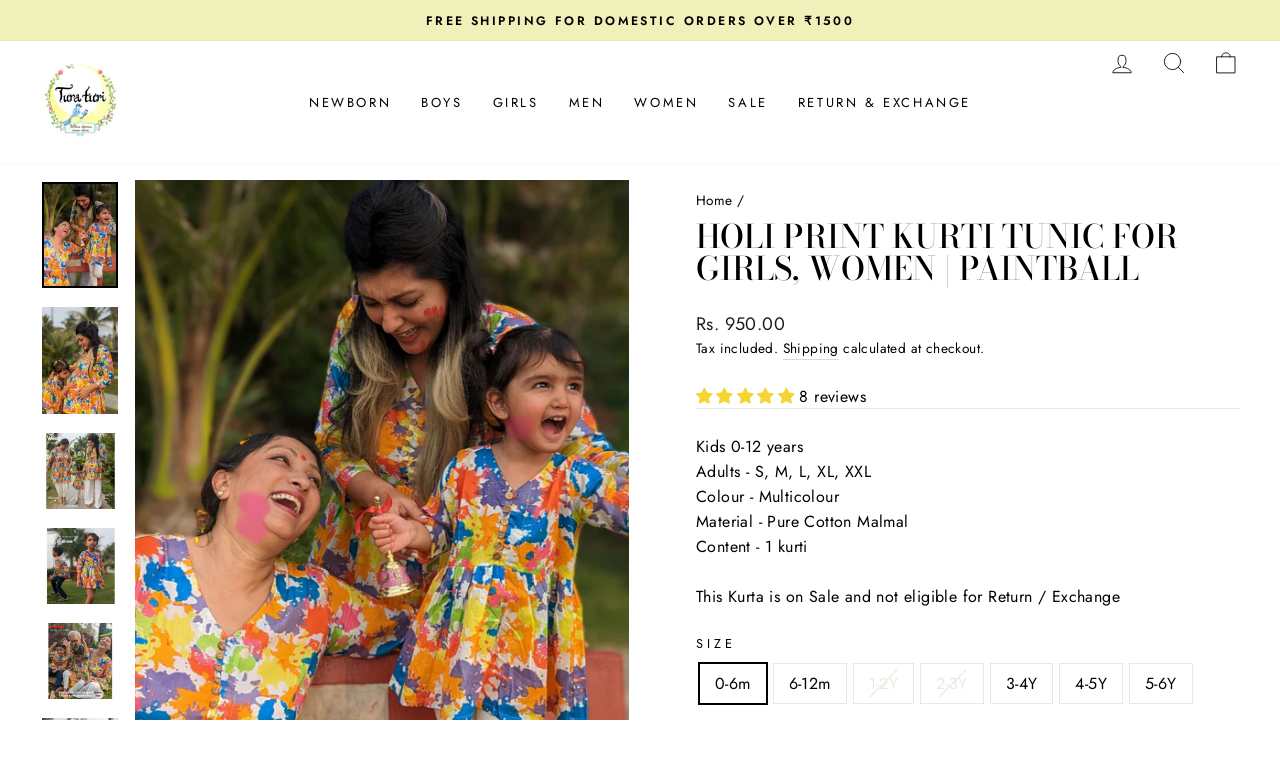

--- FILE ---
content_type: text/html; charset=utf-8
request_url: https://www.turaturi.com/en-us/products/holi-print-tunic-kurti-for-girls-women-paintball
body_size: 47625
content:
<!doctype html>
<html class="no-js" lang="en" dir="ltr">
<head>



  
  <meta charset="utf-8">
  <meta http-equiv="X-UA-Compatible" content="IE=edge,chrome=1">
  <meta name="viewport" content="width=device-width,initial-scale=1">
  <meta name="theme-color" content="#111111">
  <link rel="canonical" href="https://www.turaturi.com/en-us/products/holi-print-tunic-kurti-for-girls-women-paintball">
  <link rel="preconnect" href="https://cdn.shopify.com" crossorigin>
  <link rel="preconnect" href="https://fonts.shopifycdn.com" crossorigin>
  <link rel="dns-prefetch" href="https://productreviews.shopifycdn.com">
  <link rel="dns-prefetch" href="https://ajax.googleapis.com">
  <link rel="dns-prefetch" href="https://maps.googleapis.com">
  <link rel="dns-prefetch" href="https://maps.gstatic.com"><link rel="shortcut icon" href="//www.turaturi.com/cdn/shop/files/Webp.net-resizeimage_8fc24465-6e54-45d3-952b-52715d261405_32x32.png?v=1630613783" type="image/png" /><title>Holi theme Cotton Malmal Kurti, Tunic, Dress
&ndash; Tura Turi
</title>
<meta name="description" content="Holi themed Malmal Kurta, tunic, dress for girls &amp; women in vibrant splashes of colour to celebrate the festival of Holi. Buy cotton malmal kurti set online. Newborn to adult sizes. Twinning sets for entire family. Made in India. Shipping Worldwide. COD Available. Baby&#39;s first Holi, family Holi celebrations"><meta property="og:site_name" content="Tura Turi">
  <meta property="og:url" content="https://www.turaturi.com/en-us/products/holi-print-tunic-kurti-for-girls-women-paintball">
  <meta property="og:title" content="Holi print Kurti Tunic for Girls, Women | Paintball">
  <meta property="og:type" content="product">
  <meta property="og:description" content="Holi themed Malmal Kurta, tunic, dress for girls &amp; women in vibrant splashes of colour to celebrate the festival of Holi. Buy cotton malmal kurti set online. Newborn to adult sizes. Twinning sets for entire family. Made in India. Shipping Worldwide. COD Available. Baby&#39;s first Holi, family Holi celebrations"><meta property="og:image" content="http://www.turaturi.com/cdn/shop/products/1.png?v=1748947960">
    <meta property="og:image:secure_url" content="https://www.turaturi.com/cdn/shop/products/1.png?v=1748947960">
    <meta property="og:image:width" content="772">
    <meta property="og:image:height" content="1080"><meta name="twitter:site" content="@">
  <meta name="twitter:card" content="summary_large_image">
  <meta name="twitter:title" content="Holi print Kurti Tunic for Girls, Women | Paintball">
  <meta name="twitter:description" content="Holi themed Malmal Kurta, tunic, dress for girls &amp; women in vibrant splashes of colour to celebrate the festival of Holi. Buy cotton malmal kurti set online. Newborn to adult sizes. Twinning sets for entire family. Made in India. Shipping Worldwide. COD Available. Baby&#39;s first Holi, family Holi celebrations">
<style data-shopify>@font-face {
  font-family: "Bodoni Moda";
  font-weight: 500;
  font-style: normal;
  font-display: swap;
  src: url("//www.turaturi.com/cdn/fonts/bodoni_moda/bodonimoda_n5.36d0da1db617c453fb46e8089790ab6dc72c2356.woff2") format("woff2"),
       url("//www.turaturi.com/cdn/fonts/bodoni_moda/bodonimoda_n5.40f612bab009769f87511096f185d9228ad3baa3.woff") format("woff");
}

  @font-face {
  font-family: Jost;
  font-weight: 400;
  font-style: normal;
  font-display: swap;
  src: url("//www.turaturi.com/cdn/fonts/jost/jost_n4.d47a1b6347ce4a4c9f437608011273009d91f2b7.woff2") format("woff2"),
       url("//www.turaturi.com/cdn/fonts/jost/jost_n4.791c46290e672b3f85c3d1c651ef2efa3819eadd.woff") format("woff");
}


  @font-face {
  font-family: Jost;
  font-weight: 600;
  font-style: normal;
  font-display: swap;
  src: url("//www.turaturi.com/cdn/fonts/jost/jost_n6.ec1178db7a7515114a2d84e3dd680832b7af8b99.woff2") format("woff2"),
       url("//www.turaturi.com/cdn/fonts/jost/jost_n6.b1178bb6bdd3979fef38e103a3816f6980aeaff9.woff") format("woff");
}

  @font-face {
  font-family: Jost;
  font-weight: 400;
  font-style: italic;
  font-display: swap;
  src: url("//www.turaturi.com/cdn/fonts/jost/jost_i4.b690098389649750ada222b9763d55796c5283a5.woff2") format("woff2"),
       url("//www.turaturi.com/cdn/fonts/jost/jost_i4.fd766415a47e50b9e391ae7ec04e2ae25e7e28b0.woff") format("woff");
}

  @font-face {
  font-family: Jost;
  font-weight: 600;
  font-style: italic;
  font-display: swap;
  src: url("//www.turaturi.com/cdn/fonts/jost/jost_i6.9af7e5f39e3a108c08f24047a4276332d9d7b85e.woff2") format("woff2"),
       url("//www.turaturi.com/cdn/fonts/jost/jost_i6.2bf310262638f998ed206777ce0b9a3b98b6fe92.woff") format("woff");
}

</style><link href="//www.turaturi.com/cdn/shop/t/35/assets/theme.css?v=11180429138583915521722836791" rel="stylesheet" type="text/css" media="all" />
<style data-shopify>:root {
    --typeHeaderPrimary: "Bodoni Moda";
    --typeHeaderFallback: serif;
    --typeHeaderSize: 38px;
    --typeHeaderWeight: 500;
    --typeHeaderLineHeight: 1;
    --typeHeaderSpacing: 0.0em;

    --typeBasePrimary:Jost;
    --typeBaseFallback:sans-serif;
    --typeBaseSize: 16px;
    --typeBaseWeight: 400;
    --typeBaseSpacing: 0.025em;
    --typeBaseLineHeight: 1.6;

    --typeCollectionTitle: 18px;

    --iconWeight: 2px;
    --iconLinecaps: round;

    
      --buttonRadius: 50px;
    

    --colorGridOverlayOpacity: 0.1;
  }

  .placeholder-content {
    background-image: linear-gradient(100deg, #ffffff 40%, #f7f7f7 63%, #ffffff 79%);
  }</style><script>
    document.documentElement.className = document.documentElement.className.replace('no-js', 'js');

    window.theme = window.theme || {};
    theme.routes = {
      home: "/en-us",
      cart: "/en-us/cart.js",
      cartPage: "/en-us/cart",
      cartAdd: "/en-us/cart/add.js",
      cartChange: "/en-us/cart/change.js",
      search: "/en-us/search"
    };
    theme.strings = {
      soldOut: "Sold Out",
      unavailable: "Unavailable",
      inStockLabel: "In stock, ready to ship",
      oneStockLabel: "Low stock - [count] item left",
      otherStockLabel: "Low stock - [count] items left",
      willNotShipUntil: "Ready to ship [date]",
      willBeInStockAfter: "Back in stock [date]",
      waitingForStock: "Inventory on the way",
      savePrice: "Save [saved_amount]",
      cartEmpty: "Your cart is currently empty.",
      cartTermsConfirmation: "You must agree with the terms and conditions of sales to check out",
      searchCollections: "Collections:",
      searchPages: "Pages:",
      searchArticles: "Articles:",
      productFrom: "from ",
    };
    theme.settings = {
      cartType: "drawer",
      isCustomerTemplate: false,
      moneyFormat: "Rs. {{amount}}",
      saveType: "percent",
      productImageSize: "natural",
      productImageCover: false,
      predictiveSearch: true,
      predictiveSearchType: "product,article,page,collection",
      predictiveSearchVendor: false,
      predictiveSearchPrice: false,
      quickView: true,
      themeName: 'Impulse',
      themeVersion: "7.1.0"
    };
  </script>

  <script>window.performance && window.performance.mark && window.performance.mark('shopify.content_for_header.start');</script><meta name="google-site-verification" content="AQm8xI4nEbYnrOD2POYEouhZt6UdEM8bNTtJqJms9l4">
<meta name="google-site-verification" content="3NCfoxAGn7nt_ZpzDRrRjEElIzeO2bhC_zZ55DkKlcg">
<meta id="shopify-digital-wallet" name="shopify-digital-wallet" content="/10187445/digital_wallets/dialog">
<link rel="alternate" hreflang="x-default" href="https://www.turaturi.com/products/holi-print-tunic-kurti-for-girls-women-paintball">
<link rel="alternate" hreflang="en" href="https://www.turaturi.com/products/holi-print-tunic-kurti-for-girls-women-paintball">
<link rel="alternate" hreflang="en-US" href="https://www.turaturi.com/en-us/products/holi-print-tunic-kurti-for-girls-women-paintball">
<link rel="alternate" type="application/json+oembed" href="https://www.turaturi.com/en-us/products/holi-print-tunic-kurti-for-girls-women-paintball.oembed">
<script async="async" src="/checkouts/internal/preloads.js?locale=en-US"></script>
<script id="shopify-features" type="application/json">{"accessToken":"1f2deeed6f47dd9df9dda8197f564c2a","betas":["rich-media-storefront-analytics"],"domain":"www.turaturi.com","predictiveSearch":true,"shopId":10187445,"locale":"en"}</script>
<script>var Shopify = Shopify || {};
Shopify.shop = "where-stories-come-alive.myshopify.com";
Shopify.locale = "en";
Shopify.currency = {"active":"INR","rate":"1.0"};
Shopify.country = "US";
Shopify.theme = {"name":"Sukesh Dev Tura Turi","id":143721791709,"schema_name":"Impulse","schema_version":"7.1.0","theme_store_id":857,"role":"main"};
Shopify.theme.handle = "null";
Shopify.theme.style = {"id":null,"handle":null};
Shopify.cdnHost = "www.turaturi.com/cdn";
Shopify.routes = Shopify.routes || {};
Shopify.routes.root = "/en-us/";</script>
<script type="module">!function(o){(o.Shopify=o.Shopify||{}).modules=!0}(window);</script>
<script>!function(o){function n(){var o=[];function n(){o.push(Array.prototype.slice.apply(arguments))}return n.q=o,n}var t=o.Shopify=o.Shopify||{};t.loadFeatures=n(),t.autoloadFeatures=n()}(window);</script>
<script id="shop-js-analytics" type="application/json">{"pageType":"product"}</script>
<script defer="defer" async type="module" src="//www.turaturi.com/cdn/shopifycloud/shop-js/modules/v2/client.init-shop-cart-sync_C5BV16lS.en.esm.js"></script>
<script defer="defer" async type="module" src="//www.turaturi.com/cdn/shopifycloud/shop-js/modules/v2/chunk.common_CygWptCX.esm.js"></script>
<script type="module">
  await import("//www.turaturi.com/cdn/shopifycloud/shop-js/modules/v2/client.init-shop-cart-sync_C5BV16lS.en.esm.js");
await import("//www.turaturi.com/cdn/shopifycloud/shop-js/modules/v2/chunk.common_CygWptCX.esm.js");

  window.Shopify.SignInWithShop?.initShopCartSync?.({"fedCMEnabled":true,"windoidEnabled":true});

</script>
<script>(function() {
  var isLoaded = false;
  function asyncLoad() {
    if (isLoaded) return;
    isLoaded = true;
    var urls = ["https:\/\/cdn.nfcube.com\/instafeed-6db48923c0562ad6ea1a07bf6383feb4.js?shop=where-stories-come-alive.myshopify.com","https:\/\/cdn-bundler.nice-team.net\/app\/js\/bundler.js?shop=where-stories-come-alive.myshopify.com","https:\/\/cdn.rebuyengine.com\/onsite\/js\/rebuy.js?shop=where-stories-come-alive.myshopify.com","https:\/\/d1w9hiov3nbv3a.cloudfront.net\/index.js?unique_id=cec66afa-f1e6-4a66-babf-cba830f1b898\u0026shop=where-stories-come-alive.myshopify.com","https:\/\/d3n5r86uva8z36.cloudfront.net\/index.js?unique_id=0d478b2d-d576-4004-883e-765cdeca8417\u0026shop=where-stories-come-alive.myshopify.com"];
    for (var i = 0; i < urls.length; i++) {
      var s = document.createElement('script');
      s.type = 'text/javascript';
      s.async = true;
      s.src = urls[i];
      var x = document.getElementsByTagName('script')[0];
      x.parentNode.insertBefore(s, x);
    }
  };
  if(window.attachEvent) {
    window.attachEvent('onload', asyncLoad);
  } else {
    window.addEventListener('load', asyncLoad, false);
  }
})();</script>
<script id="__st">var __st={"a":10187445,"offset":19800,"reqid":"7f7d582d-3bf4-47de-92ec-9677aa15da44-1768837131","pageurl":"www.turaturi.com\/en-us\/products\/holi-print-tunic-kurti-for-girls-women-paintball","u":"327e478b0325","p":"product","rtyp":"product","rid":7980871090397};</script>
<script>window.ShopifyPaypalV4VisibilityTracking = true;</script>
<script id="captcha-bootstrap">!function(){'use strict';const t='contact',e='account',n='new_comment',o=[[t,t],['blogs',n],['comments',n],[t,'customer']],c=[[e,'customer_login'],[e,'guest_login'],[e,'recover_customer_password'],[e,'create_customer']],r=t=>t.map((([t,e])=>`form[action*='/${t}']:not([data-nocaptcha='true']) input[name='form_type'][value='${e}']`)).join(','),a=t=>()=>t?[...document.querySelectorAll(t)].map((t=>t.form)):[];function s(){const t=[...o],e=r(t);return a(e)}const i='password',u='form_key',d=['recaptcha-v3-token','g-recaptcha-response','h-captcha-response',i],f=()=>{try{return window.sessionStorage}catch{return}},m='__shopify_v',_=t=>t.elements[u];function p(t,e,n=!1){try{const o=window.sessionStorage,c=JSON.parse(o.getItem(e)),{data:r}=function(t){const{data:e,action:n}=t;return t[m]||n?{data:e,action:n}:{data:t,action:n}}(c);for(const[e,n]of Object.entries(r))t.elements[e]&&(t.elements[e].value=n);n&&o.removeItem(e)}catch(o){console.error('form repopulation failed',{error:o})}}const l='form_type',E='cptcha';function T(t){t.dataset[E]=!0}const w=window,h=w.document,L='Shopify',v='ce_forms',y='captcha';let A=!1;((t,e)=>{const n=(g='f06e6c50-85a8-45c8-87d0-21a2b65856fe',I='https://cdn.shopify.com/shopifycloud/storefront-forms-hcaptcha/ce_storefront_forms_captcha_hcaptcha.v1.5.2.iife.js',D={infoText:'Protected by hCaptcha',privacyText:'Privacy',termsText:'Terms'},(t,e,n)=>{const o=w[L][v],c=o.bindForm;if(c)return c(t,g,e,D).then(n);var r;o.q.push([[t,g,e,D],n]),r=I,A||(h.body.append(Object.assign(h.createElement('script'),{id:'captcha-provider',async:!0,src:r})),A=!0)});var g,I,D;w[L]=w[L]||{},w[L][v]=w[L][v]||{},w[L][v].q=[],w[L][y]=w[L][y]||{},w[L][y].protect=function(t,e){n(t,void 0,e),T(t)},Object.freeze(w[L][y]),function(t,e,n,w,h,L){const[v,y,A,g]=function(t,e,n){const i=e?o:[],u=t?c:[],d=[...i,...u],f=r(d),m=r(i),_=r(d.filter((([t,e])=>n.includes(e))));return[a(f),a(m),a(_),s()]}(w,h,L),I=t=>{const e=t.target;return e instanceof HTMLFormElement?e:e&&e.form},D=t=>v().includes(t);t.addEventListener('submit',(t=>{const e=I(t);if(!e)return;const n=D(e)&&!e.dataset.hcaptchaBound&&!e.dataset.recaptchaBound,o=_(e),c=g().includes(e)&&(!o||!o.value);(n||c)&&t.preventDefault(),c&&!n&&(function(t){try{if(!f())return;!function(t){const e=f();if(!e)return;const n=_(t);if(!n)return;const o=n.value;o&&e.removeItem(o)}(t);const e=Array.from(Array(32),(()=>Math.random().toString(36)[2])).join('');!function(t,e){_(t)||t.append(Object.assign(document.createElement('input'),{type:'hidden',name:u})),t.elements[u].value=e}(t,e),function(t,e){const n=f();if(!n)return;const o=[...t.querySelectorAll(`input[type='${i}']`)].map((({name:t})=>t)),c=[...d,...o],r={};for(const[a,s]of new FormData(t).entries())c.includes(a)||(r[a]=s);n.setItem(e,JSON.stringify({[m]:1,action:t.action,data:r}))}(t,e)}catch(e){console.error('failed to persist form',e)}}(e),e.submit())}));const S=(t,e)=>{t&&!t.dataset[E]&&(n(t,e.some((e=>e===t))),T(t))};for(const o of['focusin','change'])t.addEventListener(o,(t=>{const e=I(t);D(e)&&S(e,y())}));const B=e.get('form_key'),M=e.get(l),P=B&&M;t.addEventListener('DOMContentLoaded',(()=>{const t=y();if(P)for(const e of t)e.elements[l].value===M&&p(e,B);[...new Set([...A(),...v().filter((t=>'true'===t.dataset.shopifyCaptcha))])].forEach((e=>S(e,t)))}))}(h,new URLSearchParams(w.location.search),n,t,e,['guest_login'])})(!0,!0)}();</script>
<script integrity="sha256-4kQ18oKyAcykRKYeNunJcIwy7WH5gtpwJnB7kiuLZ1E=" data-source-attribution="shopify.loadfeatures" defer="defer" src="//www.turaturi.com/cdn/shopifycloud/storefront/assets/storefront/load_feature-a0a9edcb.js" crossorigin="anonymous"></script>
<script data-source-attribution="shopify.dynamic_checkout.dynamic.init">var Shopify=Shopify||{};Shopify.PaymentButton=Shopify.PaymentButton||{isStorefrontPortableWallets:!0,init:function(){window.Shopify.PaymentButton.init=function(){};var t=document.createElement("script");t.src="https://www.turaturi.com/cdn/shopifycloud/portable-wallets/latest/portable-wallets.en.js",t.type="module",document.head.appendChild(t)}};
</script>
<script data-source-attribution="shopify.dynamic_checkout.buyer_consent">
  function portableWalletsHideBuyerConsent(e){var t=document.getElementById("shopify-buyer-consent"),n=document.getElementById("shopify-subscription-policy-button");t&&n&&(t.classList.add("hidden"),t.setAttribute("aria-hidden","true"),n.removeEventListener("click",e))}function portableWalletsShowBuyerConsent(e){var t=document.getElementById("shopify-buyer-consent"),n=document.getElementById("shopify-subscription-policy-button");t&&n&&(t.classList.remove("hidden"),t.removeAttribute("aria-hidden"),n.addEventListener("click",e))}window.Shopify?.PaymentButton&&(window.Shopify.PaymentButton.hideBuyerConsent=portableWalletsHideBuyerConsent,window.Shopify.PaymentButton.showBuyerConsent=portableWalletsShowBuyerConsent);
</script>
<script>
  function portableWalletsCleanup(e){e&&e.src&&console.error("Failed to load portable wallets script "+e.src);var t=document.querySelectorAll("shopify-accelerated-checkout .shopify-payment-button__skeleton, shopify-accelerated-checkout-cart .wallet-cart-button__skeleton"),e=document.getElementById("shopify-buyer-consent");for(let e=0;e<t.length;e++)t[e].remove();e&&e.remove()}function portableWalletsNotLoadedAsModule(e){e instanceof ErrorEvent&&"string"==typeof e.message&&e.message.includes("import.meta")&&"string"==typeof e.filename&&e.filename.includes("portable-wallets")&&(window.removeEventListener("error",portableWalletsNotLoadedAsModule),window.Shopify.PaymentButton.failedToLoad=e,"loading"===document.readyState?document.addEventListener("DOMContentLoaded",window.Shopify.PaymentButton.init):window.Shopify.PaymentButton.init())}window.addEventListener("error",portableWalletsNotLoadedAsModule);
</script>

<script type="module" src="https://www.turaturi.com/cdn/shopifycloud/portable-wallets/latest/portable-wallets.en.js" onError="portableWalletsCleanup(this)" crossorigin="anonymous"></script>
<script nomodule>
  document.addEventListener("DOMContentLoaded", portableWalletsCleanup);
</script>

<script id='scb4127' type='text/javascript' async='' src='https://www.turaturi.com/cdn/shopifycloud/privacy-banner/storefront-banner.js'></script><link id="shopify-accelerated-checkout-styles" rel="stylesheet" media="screen" href="https://www.turaturi.com/cdn/shopifycloud/portable-wallets/latest/accelerated-checkout-backwards-compat.css" crossorigin="anonymous">
<style id="shopify-accelerated-checkout-cart">
        #shopify-buyer-consent {
  margin-top: 1em;
  display: inline-block;
  width: 100%;
}

#shopify-buyer-consent.hidden {
  display: none;
}

#shopify-subscription-policy-button {
  background: none;
  border: none;
  padding: 0;
  text-decoration: underline;
  font-size: inherit;
  cursor: pointer;
}

#shopify-subscription-policy-button::before {
  box-shadow: none;
}

      </style>

<script>window.performance && window.performance.mark && window.performance.mark('shopify.content_for_header.end');</script>

  <script src="//www.turaturi.com/cdn/shop/t/35/assets/vendor-scripts-v11.js" defer="defer"></script><script src="https://ajax.googleapis.com/ajax/libs/jquery/3.6.0/jquery.min.js"></script>
  <link rel="stylesheet" type="text/css" href="//cdn.jsdelivr.net/npm/slick-carousel@1.8.1/slick/slick.css"/>


<script type="text/javascript" src="//cdn.jsdelivr.net/npm/slick-carousel@1.8.1/slick/slick.min.js"></script>
  <script src="//www.turaturi.com/cdn/shop/t/35/assets/theme.js?v=13862351161817530741722400358" defer="defer"></script>

	<script>var loox_global_hash = '1702374003086';</script><style>.loox-reviews-default { max-width: 1200px; margin: 0 auto; }.loox-rating .loox-icon { color:#EBBF20; }
:root { --lxs-rating-icon-color: #EBBF20; }</style>
<!-- BEGIN app block: shopify://apps/judge-me-reviews/blocks/judgeme_core/61ccd3b1-a9f2-4160-9fe9-4fec8413e5d8 --><!-- Start of Judge.me Core -->






<link rel="dns-prefetch" href="https://cdnwidget.judge.me">
<link rel="dns-prefetch" href="https://cdn.judge.me">
<link rel="dns-prefetch" href="https://cdn1.judge.me">
<link rel="dns-prefetch" href="https://api.judge.me">

<script data-cfasync='false' class='jdgm-settings-script'>window.jdgmSettings={"pagination":5,"disable_web_reviews":false,"badge_no_review_text":"No reviews","badge_n_reviews_text":"{{ n }} review/reviews","badge_star_color":"#F4D532","hide_badge_preview_if_no_reviews":true,"badge_hide_text":false,"enforce_center_preview_badge":false,"widget_title":"Customer Reviews","widget_open_form_text":"Write a review","widget_close_form_text":"Cancel review","widget_refresh_page_text":"Refresh page","widget_summary_text":"Based on {{ number_of_reviews }} review/reviews","widget_no_review_text":"Be the first to write a review","widget_name_field_text":"Display name","widget_verified_name_field_text":"Verified Name (public)","widget_name_placeholder_text":"Display name","widget_required_field_error_text":"This field is required.","widget_email_field_text":"Email address","widget_verified_email_field_text":"Verified Email (private, can not be edited)","widget_email_placeholder_text":"Your email address","widget_email_field_error_text":"Please enter a valid email address.","widget_rating_field_text":"Rating","widget_review_title_field_text":"Review Title","widget_review_title_placeholder_text":"Give your review a title","widget_review_body_field_text":"Review content","widget_review_body_placeholder_text":"Start writing here...","widget_pictures_field_text":"Picture/Video (optional)","widget_submit_review_text":"Submit Review","widget_submit_verified_review_text":"Submit Verified Review","widget_submit_success_msg_with_auto_publish":"Thank you! Please refresh the page in a few moments to see your review. You can remove or edit your review by logging into \u003ca href='https://judge.me/login' target='_blank' rel='nofollow noopener'\u003eJudge.me\u003c/a\u003e","widget_submit_success_msg_no_auto_publish":"Thank you! Your review will be published as soon as it is approved by the shop admin. You can remove or edit your review by logging into \u003ca href='https://judge.me/login' target='_blank' rel='nofollow noopener'\u003eJudge.me\u003c/a\u003e","widget_show_default_reviews_out_of_total_text":"Showing {{ n_reviews_shown }} out of {{ n_reviews }} reviews.","widget_show_all_link_text":"Show all","widget_show_less_link_text":"Show less","widget_author_said_text":"{{ reviewer_name }} said:","widget_days_text":"{{ n }} days ago","widget_weeks_text":"{{ n }} week/weeks ago","widget_months_text":"{{ n }} month/months ago","widget_years_text":"{{ n }} year/years ago","widget_yesterday_text":"Yesterday","widget_today_text":"Today","widget_replied_text":"\u003e\u003e {{ shop_name }} replied:","widget_read_more_text":"Read more","widget_reviewer_name_as_initial":"","widget_rating_filter_color":"#fbcd0a","widget_rating_filter_see_all_text":"See all reviews","widget_sorting_most_recent_text":"Most Recent","widget_sorting_highest_rating_text":"Highest Rating","widget_sorting_lowest_rating_text":"Lowest Rating","widget_sorting_with_pictures_text":"Only Pictures","widget_sorting_most_helpful_text":"Most Helpful","widget_open_question_form_text":"Ask a question","widget_reviews_subtab_text":"Reviews","widget_questions_subtab_text":"Questions","widget_question_label_text":"Question","widget_answer_label_text":"Answer","widget_question_placeholder_text":"Write your question here","widget_submit_question_text":"Submit Question","widget_question_submit_success_text":"Thank you for your question! We will notify you once it gets answered.","widget_star_color":"#F4D532","verified_badge_text":"Verified","verified_badge_bg_color":"","verified_badge_text_color":"","verified_badge_placement":"left-of-reviewer-name","widget_review_max_height":"","widget_hide_border":false,"widget_social_share":false,"widget_thumb":false,"widget_review_location_show":false,"widget_location_format":"","all_reviews_include_out_of_store_products":true,"all_reviews_out_of_store_text":"(out of store)","all_reviews_pagination":100,"all_reviews_product_name_prefix_text":"about","enable_review_pictures":true,"enable_question_anwser":false,"widget_theme":"default","review_date_format":"dd/mm/yyyy","default_sort_method":"most-recent","widget_product_reviews_subtab_text":"Product Reviews","widget_shop_reviews_subtab_text":"Shop Reviews","widget_other_products_reviews_text":"Reviews for other products","widget_store_reviews_subtab_text":"Store reviews","widget_no_store_reviews_text":"This store hasn't received any reviews yet","widget_web_restriction_product_reviews_text":"This product hasn't received any reviews yet","widget_no_items_text":"No items found","widget_show_more_text":"Show more","widget_write_a_store_review_text":"Write a Store Review","widget_other_languages_heading":"Reviews in Other Languages","widget_translate_review_text":"Translate review to {{ language }}","widget_translating_review_text":"Translating...","widget_show_original_translation_text":"Show original ({{ language }})","widget_translate_review_failed_text":"Review couldn't be translated.","widget_translate_review_retry_text":"Retry","widget_translate_review_try_again_later_text":"Try again later","show_product_url_for_grouped_product":false,"widget_sorting_pictures_first_text":"Pictures First","show_pictures_on_all_rev_page_mobile":false,"show_pictures_on_all_rev_page_desktop":false,"floating_tab_hide_mobile_install_preference":false,"floating_tab_button_name":"★ Reviews","floating_tab_title":"Let customers speak for us","floating_tab_button_color":"","floating_tab_button_background_color":"","floating_tab_url":"","floating_tab_url_enabled":false,"floating_tab_tab_style":"text","all_reviews_text_badge_text":"Customers rate us {{ shop.metafields.judgeme.all_reviews_rating | round: 1 }}/5 based on {{ shop.metafields.judgeme.all_reviews_count }} reviews.","all_reviews_text_badge_text_branded_style":"{{ shop.metafields.judgeme.all_reviews_rating | round: 1 }} out of 5 stars based on {{ shop.metafields.judgeme.all_reviews_count }} reviews","is_all_reviews_text_badge_a_link":false,"show_stars_for_all_reviews_text_badge":false,"all_reviews_text_badge_url":"","all_reviews_text_style":"branded","all_reviews_text_color_style":"judgeme_brand_color","all_reviews_text_color":"#108474","all_reviews_text_show_jm_brand":true,"featured_carousel_show_header":true,"featured_carousel_title":"Customer Reviews","testimonials_carousel_title":"Customers are saying","videos_carousel_title":"Real customer stories","cards_carousel_title":"Customers are saying","featured_carousel_count_text":"from {{ n }} reviews","featured_carousel_add_link_to_all_reviews_page":false,"featured_carousel_url":"","featured_carousel_show_images":true,"featured_carousel_autoslide_interval":5,"featured_carousel_arrows_on_the_sides":true,"featured_carousel_height":200,"featured_carousel_width":80,"featured_carousel_image_size":120,"featured_carousel_image_height":250,"featured_carousel_arrow_color":"#eeeeee","verified_count_badge_style":"branded","verified_count_badge_orientation":"horizontal","verified_count_badge_color_style":"judgeme_brand_color","verified_count_badge_color":"#108474","is_verified_count_badge_a_link":false,"verified_count_badge_url":"","verified_count_badge_show_jm_brand":true,"widget_rating_preset_default":5,"widget_first_sub_tab":"product-reviews","widget_show_histogram":true,"widget_histogram_use_custom_color":false,"widget_pagination_use_custom_color":false,"widget_star_use_custom_color":true,"widget_verified_badge_use_custom_color":false,"widget_write_review_use_custom_color":false,"picture_reminder_submit_button":"Upload Pictures","enable_review_videos":false,"mute_video_by_default":false,"widget_sorting_videos_first_text":"Videos First","widget_review_pending_text":"Pending","featured_carousel_items_for_large_screen":1,"social_share_options_order":"Facebook,Twitter","remove_microdata_snippet":true,"disable_json_ld":false,"enable_json_ld_products":false,"preview_badge_show_question_text":false,"preview_badge_no_question_text":"No questions","preview_badge_n_question_text":"{{ number_of_questions }} question/questions","qa_badge_show_icon":false,"qa_badge_position":"same-row","remove_judgeme_branding":false,"widget_add_search_bar":false,"widget_search_bar_placeholder":"Search","widget_sorting_verified_only_text":"Verified only","featured_carousel_theme":"card","featured_carousel_show_rating":true,"featured_carousel_show_title":true,"featured_carousel_show_body":true,"featured_carousel_show_date":false,"featured_carousel_show_reviewer":true,"featured_carousel_show_product":false,"featured_carousel_header_background_color":"#108474","featured_carousel_header_text_color":"#ffffff","featured_carousel_name_product_separator":"reviewed","featured_carousel_full_star_background":"#108474","featured_carousel_empty_star_background":"#dadada","featured_carousel_vertical_theme_background":"#f9fafb","featured_carousel_verified_badge_enable":false,"featured_carousel_verified_badge_color":"#108474","featured_carousel_border_style":"round","featured_carousel_review_line_length_limit":3,"featured_carousel_more_reviews_button_text":"Read more reviews","featured_carousel_view_product_button_text":"View product","all_reviews_page_load_reviews_on":"scroll","all_reviews_page_load_more_text":"Load More Reviews","disable_fb_tab_reviews":false,"enable_ajax_cdn_cache":false,"widget_advanced_speed_features":5,"widget_public_name_text":"displayed publicly like","default_reviewer_name":"John Smith","default_reviewer_name_has_non_latin":true,"widget_reviewer_anonymous":"Anonymous","medals_widget_title":"Judge.me Review Medals","medals_widget_background_color":"#f9fafb","medals_widget_position":"footer_all_pages","medals_widget_border_color":"#f9fafb","medals_widget_verified_text_position":"left","medals_widget_use_monochromatic_version":false,"medals_widget_elements_color":"#108474","show_reviewer_avatar":true,"widget_invalid_yt_video_url_error_text":"Not a YouTube video URL","widget_max_length_field_error_text":"Please enter no more than {0} characters.","widget_show_country_flag":false,"widget_show_collected_via_shop_app":true,"widget_verified_by_shop_badge_style":"light","widget_verified_by_shop_text":"Verified by Shop","widget_show_photo_gallery":false,"widget_load_with_code_splitting":true,"widget_ugc_install_preference":false,"widget_ugc_title":"Made by us, Shared by you","widget_ugc_subtitle":"Tag us to see your picture featured in our page","widget_ugc_arrows_color":"#ffffff","widget_ugc_primary_button_text":"Buy Now","widget_ugc_primary_button_background_color":"#108474","widget_ugc_primary_button_text_color":"#ffffff","widget_ugc_primary_button_border_width":"0","widget_ugc_primary_button_border_style":"none","widget_ugc_primary_button_border_color":"#108474","widget_ugc_primary_button_border_radius":"25","widget_ugc_secondary_button_text":"Load More","widget_ugc_secondary_button_background_color":"#ffffff","widget_ugc_secondary_button_text_color":"#108474","widget_ugc_secondary_button_border_width":"2","widget_ugc_secondary_button_border_style":"solid","widget_ugc_secondary_button_border_color":"#108474","widget_ugc_secondary_button_border_radius":"25","widget_ugc_reviews_button_text":"View Reviews","widget_ugc_reviews_button_background_color":"#ffffff","widget_ugc_reviews_button_text_color":"#108474","widget_ugc_reviews_button_border_width":"2","widget_ugc_reviews_button_border_style":"solid","widget_ugc_reviews_button_border_color":"#108474","widget_ugc_reviews_button_border_radius":"25","widget_ugc_reviews_button_link_to":"judgeme-reviews-page","widget_ugc_show_post_date":true,"widget_ugc_max_width":"800","widget_rating_metafield_value_type":true,"widget_primary_color":"#32B5B5","widget_enable_secondary_color":false,"widget_secondary_color":"#edf5f5","widget_summary_average_rating_text":"{{ average_rating }} out of 5","widget_media_grid_title":"Customer photos \u0026 videos","widget_media_grid_see_more_text":"See more","widget_round_style":false,"widget_show_product_medals":true,"widget_verified_by_judgeme_text":"Verified by Judge.me","widget_show_store_medals":true,"widget_verified_by_judgeme_text_in_store_medals":"Verified by Judge.me","widget_media_field_exceed_quantity_message":"Sorry, we can only accept {{ max_media }} for one review.","widget_media_field_exceed_limit_message":"{{ file_name }} is too large, please select a {{ media_type }} less than {{ size_limit }}MB.","widget_review_submitted_text":"Review Submitted!","widget_question_submitted_text":"Question Submitted!","widget_close_form_text_question":"Cancel","widget_write_your_answer_here_text":"Write your answer here","widget_enabled_branded_link":true,"widget_show_collected_by_judgeme":true,"widget_reviewer_name_color":"","widget_write_review_text_color":"","widget_write_review_bg_color":"","widget_collected_by_judgeme_text":"collected by Judge.me","widget_pagination_type":"standard","widget_load_more_text":"Load More","widget_load_more_color":"#108474","widget_full_review_text":"Full Review","widget_read_more_reviews_text":"Read More Reviews","widget_read_questions_text":"Read Questions","widget_questions_and_answers_text":"Questions \u0026 Answers","widget_verified_by_text":"Verified by","widget_verified_text":"Verified","widget_number_of_reviews_text":"{{ number_of_reviews }} reviews","widget_back_button_text":"Back","widget_next_button_text":"Next","widget_custom_forms_filter_button":"Filters","custom_forms_style":"horizontal","widget_show_review_information":false,"how_reviews_are_collected":"How reviews are collected?","widget_show_review_keywords":false,"widget_gdpr_statement":"How we use your data: We'll only contact you about the review you left, and only if necessary. By submitting your review, you agree to Judge.me's \u003ca href='https://judge.me/terms' target='_blank' rel='nofollow noopener'\u003eterms\u003c/a\u003e, \u003ca href='https://judge.me/privacy' target='_blank' rel='nofollow noopener'\u003eprivacy\u003c/a\u003e and \u003ca href='https://judge.me/content-policy' target='_blank' rel='nofollow noopener'\u003econtent\u003c/a\u003e policies.","widget_multilingual_sorting_enabled":false,"widget_translate_review_content_enabled":false,"widget_translate_review_content_method":"manual","popup_widget_review_selection":"automatically_with_pictures","popup_widget_round_border_style":true,"popup_widget_show_title":true,"popup_widget_show_body":true,"popup_widget_show_reviewer":false,"popup_widget_show_product":true,"popup_widget_show_pictures":true,"popup_widget_use_review_picture":true,"popup_widget_show_on_home_page":true,"popup_widget_show_on_product_page":true,"popup_widget_show_on_collection_page":true,"popup_widget_show_on_cart_page":true,"popup_widget_position":"bottom_left","popup_widget_first_review_delay":5,"popup_widget_duration":5,"popup_widget_interval":5,"popup_widget_review_count":5,"popup_widget_hide_on_mobile":true,"review_snippet_widget_round_border_style":true,"review_snippet_widget_card_color":"#FFFFFF","review_snippet_widget_slider_arrows_background_color":"#FFFFFF","review_snippet_widget_slider_arrows_color":"#000000","review_snippet_widget_star_color":"#108474","show_product_variant":false,"all_reviews_product_variant_label_text":"Variant: ","widget_show_verified_branding":false,"widget_ai_summary_title":"Customers say","widget_ai_summary_disclaimer":"AI-powered review summary based on recent customer reviews","widget_show_ai_summary":false,"widget_show_ai_summary_bg":false,"widget_show_review_title_input":true,"redirect_reviewers_invited_via_email":"review_widget","request_store_review_after_product_review":false,"request_review_other_products_in_order":false,"review_form_color_scheme":"default","review_form_corner_style":"square","review_form_star_color":{},"review_form_text_color":"#333333","review_form_background_color":"#ffffff","review_form_field_background_color":"#fafafa","review_form_button_color":{},"review_form_button_text_color":"#ffffff","review_form_modal_overlay_color":"#000000","review_content_screen_title_text":"How would you rate this product?","review_content_introduction_text":"We would love it if you would share a bit about your experience.","store_review_form_title_text":"How would you rate this store?","store_review_form_introduction_text":"We would love it if you would share a bit about your experience.","show_review_guidance_text":true,"one_star_review_guidance_text":"Poor","five_star_review_guidance_text":"Great","customer_information_screen_title_text":"About you","customer_information_introduction_text":"Please tell us more about you.","custom_questions_screen_title_text":"Your experience in more detail","custom_questions_introduction_text":"Here are a few questions to help us understand more about your experience.","review_submitted_screen_title_text":"Thanks for your review!","review_submitted_screen_thank_you_text":"We are processing it and it will appear on the store soon.","review_submitted_screen_email_verification_text":"Please confirm your email by clicking the link we just sent you. This helps us keep reviews authentic.","review_submitted_request_store_review_text":"Would you like to share your experience of shopping with us?","review_submitted_review_other_products_text":"Would you like to review these products?","store_review_screen_title_text":"Would you like to share your experience of shopping with us?","store_review_introduction_text":"We value your feedback and use it to improve. Please share any thoughts or suggestions you have.","reviewer_media_screen_title_picture_text":"Share a picture","reviewer_media_introduction_picture_text":"Upload a photo to support your review.","reviewer_media_screen_title_video_text":"Share a video","reviewer_media_introduction_video_text":"Upload a video to support your review.","reviewer_media_screen_title_picture_or_video_text":"Share a picture or video","reviewer_media_introduction_picture_or_video_text":"Upload a photo or video to support your review.","reviewer_media_youtube_url_text":"Paste your Youtube URL here","advanced_settings_next_step_button_text":"Next","advanced_settings_close_review_button_text":"Close","modal_write_review_flow":false,"write_review_flow_required_text":"Required","write_review_flow_privacy_message_text":"We respect your privacy.","write_review_flow_anonymous_text":"Post review as anonymous","write_review_flow_visibility_text":"This won't be visible to other customers.","write_review_flow_multiple_selection_help_text":"Select as many as you like","write_review_flow_single_selection_help_text":"Select one option","write_review_flow_required_field_error_text":"This field is required","write_review_flow_invalid_email_error_text":"Please enter a valid email address","write_review_flow_max_length_error_text":"Max. {{ max_length }} characters.","write_review_flow_media_upload_text":"\u003cb\u003eClick to upload\u003c/b\u003e or drag and drop","write_review_flow_gdpr_statement":"We'll only contact you about your review if necessary. By submitting your review, you agree to our \u003ca href='https://judge.me/terms' target='_blank' rel='nofollow noopener'\u003eterms and conditions\u003c/a\u003e and \u003ca href='https://judge.me/privacy' target='_blank' rel='nofollow noopener'\u003eprivacy policy\u003c/a\u003e.","rating_only_reviews_enabled":false,"show_negative_reviews_help_screen":false,"new_review_flow_help_screen_rating_threshold":3,"negative_review_resolution_screen_title_text":"Tell us more","negative_review_resolution_text":"Your experience matters to us. If there were issues with your purchase, we're here to help. Feel free to reach out to us, we'd love the opportunity to make things right.","negative_review_resolution_button_text":"Contact us","negative_review_resolution_proceed_with_review_text":"Leave a review","negative_review_resolution_subject":"Issue with purchase from {{ shop_name }}.{{ order_name }}","preview_badge_collection_page_install_status":false,"widget_review_custom_css":"","preview_badge_custom_css":"","preview_badge_stars_count":"5-stars","featured_carousel_custom_css":"","floating_tab_custom_css":"","all_reviews_widget_custom_css":"","medals_widget_custom_css":"","verified_badge_custom_css":"","all_reviews_text_custom_css":"","transparency_badges_collected_via_store_invite":false,"transparency_badges_from_another_provider":false,"transparency_badges_collected_from_store_visitor":false,"transparency_badges_collected_by_verified_review_provider":false,"transparency_badges_earned_reward":false,"transparency_badges_collected_via_store_invite_text":"Review collected via store invitation","transparency_badges_from_another_provider_text":"Review collected from another provider","transparency_badges_collected_from_store_visitor_text":"Review collected from a store visitor","transparency_badges_written_in_google_text":"Review written in Google","transparency_badges_written_in_etsy_text":"Review written in Etsy","transparency_badges_written_in_shop_app_text":"Review written in Shop App","transparency_badges_earned_reward_text":"Review earned a reward for future purchase","product_review_widget_per_page":10,"widget_store_review_label_text":"Review about the store","checkout_comment_extension_title_on_product_page":"Customer Comments","checkout_comment_extension_num_latest_comment_show":5,"checkout_comment_extension_format":"name_and_timestamp","checkout_comment_customer_name":"last_initial","checkout_comment_comment_notification":true,"preview_badge_collection_page_install_preference":false,"preview_badge_home_page_install_preference":false,"preview_badge_product_page_install_preference":false,"review_widget_install_preference":"","review_carousel_install_preference":false,"floating_reviews_tab_install_preference":"none","verified_reviews_count_badge_install_preference":false,"all_reviews_text_install_preference":false,"review_widget_best_location":false,"judgeme_medals_install_preference":false,"review_widget_revamp_enabled":false,"review_widget_qna_enabled":false,"review_widget_header_theme":"minimal","review_widget_widget_title_enabled":true,"review_widget_header_text_size":"medium","review_widget_header_text_weight":"regular","review_widget_average_rating_style":"compact","review_widget_bar_chart_enabled":true,"review_widget_bar_chart_type":"numbers","review_widget_bar_chart_style":"standard","review_widget_expanded_media_gallery_enabled":false,"review_widget_reviews_section_theme":"standard","review_widget_image_style":"thumbnails","review_widget_review_image_ratio":"square","review_widget_stars_size":"medium","review_widget_verified_badge":"standard_text","review_widget_review_title_text_size":"medium","review_widget_review_text_size":"medium","review_widget_review_text_length":"medium","review_widget_number_of_columns_desktop":3,"review_widget_carousel_transition_speed":5,"review_widget_custom_questions_answers_display":"always","review_widget_button_text_color":"#FFFFFF","review_widget_text_color":"#000000","review_widget_lighter_text_color":"#7B7B7B","review_widget_corner_styling":"soft","review_widget_review_word_singular":"review","review_widget_review_word_plural":"reviews","review_widget_voting_label":"Helpful?","review_widget_shop_reply_label":"Reply from {{ shop_name }}:","review_widget_filters_title":"Filters","qna_widget_question_word_singular":"Question","qna_widget_question_word_plural":"Questions","qna_widget_answer_reply_label":"Answer from {{ answerer_name }}:","qna_content_screen_title_text":"Ask a question about this product","qna_widget_question_required_field_error_text":"Please enter your question.","qna_widget_flow_gdpr_statement":"We'll only contact you about your question if necessary. By submitting your question, you agree to our \u003ca href='https://judge.me/terms' target='_blank' rel='nofollow noopener'\u003eterms and conditions\u003c/a\u003e and \u003ca href='https://judge.me/privacy' target='_blank' rel='nofollow noopener'\u003eprivacy policy\u003c/a\u003e.","qna_widget_question_submitted_text":"Thanks for your question!","qna_widget_close_form_text_question":"Close","qna_widget_question_submit_success_text":"We’ll notify you by email when your question is answered.","all_reviews_widget_v2025_enabled":false,"all_reviews_widget_v2025_header_theme":"default","all_reviews_widget_v2025_widget_title_enabled":true,"all_reviews_widget_v2025_header_text_size":"medium","all_reviews_widget_v2025_header_text_weight":"regular","all_reviews_widget_v2025_average_rating_style":"compact","all_reviews_widget_v2025_bar_chart_enabled":true,"all_reviews_widget_v2025_bar_chart_type":"numbers","all_reviews_widget_v2025_bar_chart_style":"standard","all_reviews_widget_v2025_expanded_media_gallery_enabled":false,"all_reviews_widget_v2025_show_store_medals":true,"all_reviews_widget_v2025_show_photo_gallery":true,"all_reviews_widget_v2025_show_review_keywords":false,"all_reviews_widget_v2025_show_ai_summary":false,"all_reviews_widget_v2025_show_ai_summary_bg":false,"all_reviews_widget_v2025_add_search_bar":false,"all_reviews_widget_v2025_default_sort_method":"most-recent","all_reviews_widget_v2025_reviews_per_page":10,"all_reviews_widget_v2025_reviews_section_theme":"default","all_reviews_widget_v2025_image_style":"thumbnails","all_reviews_widget_v2025_review_image_ratio":"square","all_reviews_widget_v2025_stars_size":"medium","all_reviews_widget_v2025_verified_badge":"bold_badge","all_reviews_widget_v2025_review_title_text_size":"medium","all_reviews_widget_v2025_review_text_size":"medium","all_reviews_widget_v2025_review_text_length":"medium","all_reviews_widget_v2025_number_of_columns_desktop":3,"all_reviews_widget_v2025_carousel_transition_speed":5,"all_reviews_widget_v2025_custom_questions_answers_display":"always","all_reviews_widget_v2025_show_product_variant":false,"all_reviews_widget_v2025_show_reviewer_avatar":true,"all_reviews_widget_v2025_reviewer_name_as_initial":"","all_reviews_widget_v2025_review_location_show":false,"all_reviews_widget_v2025_location_format":"","all_reviews_widget_v2025_show_country_flag":false,"all_reviews_widget_v2025_verified_by_shop_badge_style":"light","all_reviews_widget_v2025_social_share":false,"all_reviews_widget_v2025_social_share_options_order":"Facebook,Twitter,LinkedIn,Pinterest","all_reviews_widget_v2025_pagination_type":"standard","all_reviews_widget_v2025_button_text_color":"#FFFFFF","all_reviews_widget_v2025_text_color":"#000000","all_reviews_widget_v2025_lighter_text_color":"#7B7B7B","all_reviews_widget_v2025_corner_styling":"soft","all_reviews_widget_v2025_title":"Customer reviews","all_reviews_widget_v2025_ai_summary_title":"Customers say about this store","all_reviews_widget_v2025_no_review_text":"Be the first to write a review","platform":"shopify","branding_url":"https://app.judge.me/reviews/stores/www.turaturi.com","branding_text":"Powered by Judge.me","locale":"en","reply_name":"Tura Turi","widget_version":"3.0","footer":true,"autopublish":true,"review_dates":true,"enable_custom_form":false,"shop_use_review_site":true,"shop_locale":"en","enable_multi_locales_translations":false,"show_review_title_input":true,"review_verification_email_status":"always","can_be_branded":true,"reply_name_text":"Tura Turi"};</script> <style class='jdgm-settings-style'>.jdgm-xx{left:0}:root{--jdgm-primary-color: #32B5B5;--jdgm-secondary-color: rgba(50,181,181,0.1);--jdgm-star-color: #F4D532;--jdgm-write-review-text-color: white;--jdgm-write-review-bg-color: #32B5B5;--jdgm-paginate-color: #32B5B5;--jdgm-border-radius: 0;--jdgm-reviewer-name-color: #32B5B5}.jdgm-histogram__bar-content{background-color:#32B5B5}.jdgm-rev[data-verified-buyer=true] .jdgm-rev__icon.jdgm-rev__icon:after,.jdgm-rev__buyer-badge.jdgm-rev__buyer-badge{color:white;background-color:#32B5B5}.jdgm-review-widget--small .jdgm-gallery.jdgm-gallery .jdgm-gallery__thumbnail-link:nth-child(8) .jdgm-gallery__thumbnail-wrapper.jdgm-gallery__thumbnail-wrapper:before{content:"See more"}@media only screen and (min-width: 768px){.jdgm-gallery.jdgm-gallery .jdgm-gallery__thumbnail-link:nth-child(8) .jdgm-gallery__thumbnail-wrapper.jdgm-gallery__thumbnail-wrapper:before{content:"See more"}}.jdgm-preview-badge .jdgm-star.jdgm-star{color:#F4D532}.jdgm-prev-badge[data-average-rating='0.00']{display:none !important}.jdgm-author-all-initials{display:none !important}.jdgm-author-last-initial{display:none !important}.jdgm-rev-widg__title{visibility:hidden}.jdgm-rev-widg__summary-text{visibility:hidden}.jdgm-prev-badge__text{visibility:hidden}.jdgm-rev__prod-link-prefix:before{content:'about'}.jdgm-rev__variant-label:before{content:'Variant: '}.jdgm-rev__out-of-store-text:before{content:'(out of store)'}@media only screen and (min-width: 768px){.jdgm-rev__pics .jdgm-rev_all-rev-page-picture-separator,.jdgm-rev__pics .jdgm-rev__product-picture{display:none}}@media only screen and (max-width: 768px){.jdgm-rev__pics .jdgm-rev_all-rev-page-picture-separator,.jdgm-rev__pics .jdgm-rev__product-picture{display:none}}.jdgm-preview-badge[data-template="product"]{display:none !important}.jdgm-preview-badge[data-template="collection"]{display:none !important}.jdgm-preview-badge[data-template="index"]{display:none !important}.jdgm-review-widget[data-from-snippet="true"]{display:none !important}.jdgm-verified-count-badget[data-from-snippet="true"]{display:none !important}.jdgm-carousel-wrapper[data-from-snippet="true"]{display:none !important}.jdgm-all-reviews-text[data-from-snippet="true"]{display:none !important}.jdgm-medals-section[data-from-snippet="true"]{display:none !important}.jdgm-ugc-media-wrapper[data-from-snippet="true"]{display:none !important}.jdgm-rev__transparency-badge[data-badge-type="review_collected_via_store_invitation"]{display:none !important}.jdgm-rev__transparency-badge[data-badge-type="review_collected_from_another_provider"]{display:none !important}.jdgm-rev__transparency-badge[data-badge-type="review_collected_from_store_visitor"]{display:none !important}.jdgm-rev__transparency-badge[data-badge-type="review_written_in_etsy"]{display:none !important}.jdgm-rev__transparency-badge[data-badge-type="review_written_in_google_business"]{display:none !important}.jdgm-rev__transparency-badge[data-badge-type="review_written_in_shop_app"]{display:none !important}.jdgm-rev__transparency-badge[data-badge-type="review_earned_for_future_purchase"]{display:none !important}.jdgm-review-snippet-widget .jdgm-rev-snippet-widget__cards-container .jdgm-rev-snippet-card{border-radius:8px;background:#fff}.jdgm-review-snippet-widget .jdgm-rev-snippet-widget__cards-container .jdgm-rev-snippet-card__rev-rating .jdgm-star{color:#108474}.jdgm-review-snippet-widget .jdgm-rev-snippet-widget__prev-btn,.jdgm-review-snippet-widget .jdgm-rev-snippet-widget__next-btn{border-radius:50%;background:#fff}.jdgm-review-snippet-widget .jdgm-rev-snippet-widget__prev-btn>svg,.jdgm-review-snippet-widget .jdgm-rev-snippet-widget__next-btn>svg{fill:#000}.jdgm-full-rev-modal.rev-snippet-widget .jm-mfp-container .jm-mfp-content,.jdgm-full-rev-modal.rev-snippet-widget .jm-mfp-container .jdgm-full-rev__icon,.jdgm-full-rev-modal.rev-snippet-widget .jm-mfp-container .jdgm-full-rev__pic-img,.jdgm-full-rev-modal.rev-snippet-widget .jm-mfp-container .jdgm-full-rev__reply{border-radius:8px}.jdgm-full-rev-modal.rev-snippet-widget .jm-mfp-container .jdgm-full-rev[data-verified-buyer="true"] .jdgm-full-rev__icon::after{border-radius:8px}.jdgm-full-rev-modal.rev-snippet-widget .jm-mfp-container .jdgm-full-rev .jdgm-rev__buyer-badge{border-radius:calc( 8px / 2 )}.jdgm-full-rev-modal.rev-snippet-widget .jm-mfp-container .jdgm-full-rev .jdgm-full-rev__replier::before{content:'Tura Turi'}.jdgm-full-rev-modal.rev-snippet-widget .jm-mfp-container .jdgm-full-rev .jdgm-full-rev__product-button{border-radius:calc( 8px * 6 )}
</style> <style class='jdgm-settings-style'></style>

  
  
  
  <style class='jdgm-miracle-styles'>
  @-webkit-keyframes jdgm-spin{0%{-webkit-transform:rotate(0deg);-ms-transform:rotate(0deg);transform:rotate(0deg)}100%{-webkit-transform:rotate(359deg);-ms-transform:rotate(359deg);transform:rotate(359deg)}}@keyframes jdgm-spin{0%{-webkit-transform:rotate(0deg);-ms-transform:rotate(0deg);transform:rotate(0deg)}100%{-webkit-transform:rotate(359deg);-ms-transform:rotate(359deg);transform:rotate(359deg)}}@font-face{font-family:'JudgemeStar';src:url("[data-uri]") format("woff");font-weight:normal;font-style:normal}.jdgm-star{font-family:'JudgemeStar';display:inline !important;text-decoration:none !important;padding:0 4px 0 0 !important;margin:0 !important;font-weight:bold;opacity:1;-webkit-font-smoothing:antialiased;-moz-osx-font-smoothing:grayscale}.jdgm-star:hover{opacity:1}.jdgm-star:last-of-type{padding:0 !important}.jdgm-star.jdgm--on:before{content:"\e000"}.jdgm-star.jdgm--off:before{content:"\e001"}.jdgm-star.jdgm--half:before{content:"\e002"}.jdgm-widget *{margin:0;line-height:1.4;-webkit-box-sizing:border-box;-moz-box-sizing:border-box;box-sizing:border-box;-webkit-overflow-scrolling:touch}.jdgm-hidden{display:none !important;visibility:hidden !important}.jdgm-temp-hidden{display:none}.jdgm-spinner{width:40px;height:40px;margin:auto;border-radius:50%;border-top:2px solid #eee;border-right:2px solid #eee;border-bottom:2px solid #eee;border-left:2px solid #ccc;-webkit-animation:jdgm-spin 0.8s infinite linear;animation:jdgm-spin 0.8s infinite linear}.jdgm-prev-badge{display:block !important}

</style>


  
  
   


<script data-cfasync='false' class='jdgm-script'>
!function(e){window.jdgm=window.jdgm||{},jdgm.CDN_HOST="https://cdnwidget.judge.me/",jdgm.CDN_HOST_ALT="https://cdn2.judge.me/cdn/widget_frontend/",jdgm.API_HOST="https://api.judge.me/",jdgm.CDN_BASE_URL="https://cdn.shopify.com/extensions/019bc7fe-07a5-7fc5-85e3-4a4175980733/judgeme-extensions-296/assets/",
jdgm.docReady=function(d){(e.attachEvent?"complete"===e.readyState:"loading"!==e.readyState)?
setTimeout(d,0):e.addEventListener("DOMContentLoaded",d)},jdgm.loadCSS=function(d,t,o,a){
!o&&jdgm.loadCSS.requestedUrls.indexOf(d)>=0||(jdgm.loadCSS.requestedUrls.push(d),
(a=e.createElement("link")).rel="stylesheet",a.class="jdgm-stylesheet",a.media="nope!",
a.href=d,a.onload=function(){this.media="all",t&&setTimeout(t)},e.body.appendChild(a))},
jdgm.loadCSS.requestedUrls=[],jdgm.loadJS=function(e,d){var t=new XMLHttpRequest;
t.onreadystatechange=function(){4===t.readyState&&(Function(t.response)(),d&&d(t.response))},
t.open("GET",e),t.onerror=function(){if(e.indexOf(jdgm.CDN_HOST)===0&&jdgm.CDN_HOST_ALT!==jdgm.CDN_HOST){var f=e.replace(jdgm.CDN_HOST,jdgm.CDN_HOST_ALT);jdgm.loadJS(f,d)}},t.send()},jdgm.docReady((function(){(window.jdgmLoadCSS||e.querySelectorAll(
".jdgm-widget, .jdgm-all-reviews-page").length>0)&&(jdgmSettings.widget_load_with_code_splitting?
parseFloat(jdgmSettings.widget_version)>=3?jdgm.loadCSS(jdgm.CDN_HOST+"widget_v3/base.css"):
jdgm.loadCSS(jdgm.CDN_HOST+"widget/base.css"):jdgm.loadCSS(jdgm.CDN_HOST+"shopify_v2.css"),
jdgm.loadJS(jdgm.CDN_HOST+"loa"+"der.js"))}))}(document);
</script>
<noscript><link rel="stylesheet" type="text/css" media="all" href="https://cdnwidget.judge.me/shopify_v2.css"></noscript>

<!-- BEGIN app snippet: theme_fix_tags --><script>
  (function() {
    var jdgmThemeFixes = null;
    if (!jdgmThemeFixes) return;
    var thisThemeFix = jdgmThemeFixes[Shopify.theme.id];
    if (!thisThemeFix) return;

    if (thisThemeFix.html) {
      document.addEventListener("DOMContentLoaded", function() {
        var htmlDiv = document.createElement('div');
        htmlDiv.classList.add('jdgm-theme-fix-html');
        htmlDiv.innerHTML = thisThemeFix.html;
        document.body.append(htmlDiv);
      });
    };

    if (thisThemeFix.css) {
      var styleTag = document.createElement('style');
      styleTag.classList.add('jdgm-theme-fix-style');
      styleTag.innerHTML = thisThemeFix.css;
      document.head.append(styleTag);
    };

    if (thisThemeFix.js) {
      var scriptTag = document.createElement('script');
      scriptTag.classList.add('jdgm-theme-fix-script');
      scriptTag.innerHTML = thisThemeFix.js;
      document.head.append(scriptTag);
    };
  })();
</script>
<!-- END app snippet -->
<!-- End of Judge.me Core -->



<!-- END app block --><!-- BEGIN app block: shopify://apps/optimonk-popup-cro-a-b-test/blocks/app-embed/0b488be1-fc0a-4fe6-8793-f2bef383dba8 -->
<script async src="https://onsite.optimonk.com/script.js?account=257828&origin=shopify-app-embed-block"></script>




<!-- END app block --><!-- BEGIN app block: shopify://apps/bm-country-blocker-ip-blocker/blocks/boostmark-blocker/bf9db4b9-be4b-45e1-8127-bbcc07d93e7e -->

  <script src="https://cdn.shopify.com/extensions/019b300f-1323-7b7a-bda2-a589132c3189/boostymark-regionblock-71/assets/blocker.js?v=4&shop=where-stories-come-alive.myshopify.com" async></script>
  <script src="https://cdn.shopify.com/extensions/019b300f-1323-7b7a-bda2-a589132c3189/boostymark-regionblock-71/assets/jk4ukh.js?c=6&shop=where-stories-come-alive.myshopify.com" async></script>

  
    <script async>
      function _0x3f8f(_0x223ce8,_0x21bbeb){var _0x6fb9ec=_0x6fb9();return _0x3f8f=function(_0x3f8f82,_0x5dbe6e){_0x3f8f82=_0x3f8f82-0x191;var _0x51bf69=_0x6fb9ec[_0x3f8f82];return _0x51bf69;},_0x3f8f(_0x223ce8,_0x21bbeb);}(function(_0x4724fe,_0xeb51bb){var _0x47dea2=_0x3f8f,_0x141c8b=_0x4724fe();while(!![]){try{var _0x4a9abe=parseInt(_0x47dea2(0x1af))/0x1*(-parseInt(_0x47dea2(0x1aa))/0x2)+-parseInt(_0x47dea2(0x1a7))/0x3*(parseInt(_0x47dea2(0x192))/0x4)+parseInt(_0x47dea2(0x1a3))/0x5*(parseInt(_0x47dea2(0x1a6))/0x6)+-parseInt(_0x47dea2(0x19d))/0x7*(-parseInt(_0x47dea2(0x191))/0x8)+-parseInt(_0x47dea2(0x1a4))/0x9*(parseInt(_0x47dea2(0x196))/0xa)+-parseInt(_0x47dea2(0x1a0))/0xb+parseInt(_0x47dea2(0x198))/0xc;if(_0x4a9abe===_0xeb51bb)break;else _0x141c8b['push'](_0x141c8b['shift']());}catch(_0x5bdae7){_0x141c8b['push'](_0x141c8b['shift']());}}}(_0x6fb9,0x2b917),function e(){var _0x379294=_0x3f8f;window[_0x379294(0x19f)]=![];var _0x59af3b=new MutationObserver(function(_0x10185c){var _0x39bea0=_0x379294;_0x10185c[_0x39bea0(0x19b)](function(_0x486a2e){var _0x1ea3a0=_0x39bea0;_0x486a2e['addedNodes'][_0x1ea3a0(0x19b)](function(_0x1880c1){var _0x37d441=_0x1ea3a0;if(_0x1880c1[_0x37d441(0x193)]===_0x37d441(0x19c)&&window[_0x37d441(0x19f)]==![]){var _0x64f391=_0x1880c1['textContent']||_0x1880c1[_0x37d441(0x19e)];_0x64f391[_0x37d441(0x1ad)](_0x37d441(0x1ab))&&(window[_0x37d441(0x19f)]=!![],window['_bm_blocked_script']=_0x64f391,_0x1880c1[_0x37d441(0x194)][_0x37d441(0x1a2)](_0x1880c1),_0x59af3b[_0x37d441(0x195)]());}});});});_0x59af3b[_0x379294(0x1a9)](document[_0x379294(0x1a5)],{'childList':!![],'subtree':!![]}),setTimeout(()=>{var _0x43bd71=_0x379294;if(!window[_0x43bd71(0x1ae)]&&window['_bm_blocked']){var _0x4f89e0=document[_0x43bd71(0x1a8)](_0x43bd71(0x19a));_0x4f89e0[_0x43bd71(0x1ac)]=_0x43bd71(0x197),_0x4f89e0[_0x43bd71(0x1a1)]=window['_bm_blocked_script'],document[_0x43bd71(0x199)]['appendChild'](_0x4f89e0);}},0x2ee0);}());function _0x6fb9(){var _0x432d5b=['head','script','forEach','SCRIPT','7fPmGqS','src','_bm_blocked','1276902CZtaAd','textContent','removeChild','5xRSprd','513qTrjgw','documentElement','1459980yoQzSv','6QRCLrj','createElement','observe','33750bDyRAA','var\x20customDocumentWrite\x20=\x20function(content)','className','includes','bmExtension','11ecERGS','2776368sDqaNF','444776RGnQWH','nodeName','parentNode','disconnect','25720cFqzCY','analytics','3105336gpytKO'];_0x6fb9=function(){return _0x432d5b;};return _0x6fb9();}
    </script>
  

  

  
    <script async>
      !function(){var t;new MutationObserver(function(t,e){if(document.body&&(e.disconnect(),!window.bmExtension)){let i=document.createElement('div');i.id='bm-preload-mask',i.style.cssText='position: fixed !important; top: 0 !important; left: 0 !important; width: 100% !important; height: 100% !important; background-color: white !important; z-index: 2147483647 !important; display: block !important;',document.body.appendChild(i),setTimeout(function(){i.parentNode&&i.parentNode.removeChild(i);},1e4);}}).observe(document.documentElement,{childList:!0,subtree:!0});}();
    </script>
  

  

  













<!-- END app block --><script src="https://cdn.shopify.com/extensions/019bc75c-0e0f-781a-beb7-685f0b0e2623/rebuy-personalization-engine-253/assets/rebuy-extensions.js" type="text/javascript" defer="defer"></script>
<script src="https://cdn.shopify.com/extensions/019bc7fe-07a5-7fc5-85e3-4a4175980733/judgeme-extensions-296/assets/loader.js" type="text/javascript" defer="defer"></script>
<link href="https://monorail-edge.shopifysvc.com" rel="dns-prefetch">
<script>(function(){if ("sendBeacon" in navigator && "performance" in window) {try {var session_token_from_headers = performance.getEntriesByType('navigation')[0].serverTiming.find(x => x.name == '_s').description;} catch {var session_token_from_headers = undefined;}var session_cookie_matches = document.cookie.match(/_shopify_s=([^;]*)/);var session_token_from_cookie = session_cookie_matches && session_cookie_matches.length === 2 ? session_cookie_matches[1] : "";var session_token = session_token_from_headers || session_token_from_cookie || "";function handle_abandonment_event(e) {var entries = performance.getEntries().filter(function(entry) {return /monorail-edge.shopifysvc.com/.test(entry.name);});if (!window.abandonment_tracked && entries.length === 0) {window.abandonment_tracked = true;var currentMs = Date.now();var navigation_start = performance.timing.navigationStart;var payload = {shop_id: 10187445,url: window.location.href,navigation_start,duration: currentMs - navigation_start,session_token,page_type: "product"};window.navigator.sendBeacon("https://monorail-edge.shopifysvc.com/v1/produce", JSON.stringify({schema_id: "online_store_buyer_site_abandonment/1.1",payload: payload,metadata: {event_created_at_ms: currentMs,event_sent_at_ms: currentMs}}));}}window.addEventListener('pagehide', handle_abandonment_event);}}());</script>
<script id="web-pixels-manager-setup">(function e(e,d,r,n,o){if(void 0===o&&(o={}),!Boolean(null===(a=null===(i=window.Shopify)||void 0===i?void 0:i.analytics)||void 0===a?void 0:a.replayQueue)){var i,a;window.Shopify=window.Shopify||{};var t=window.Shopify;t.analytics=t.analytics||{};var s=t.analytics;s.replayQueue=[],s.publish=function(e,d,r){return s.replayQueue.push([e,d,r]),!0};try{self.performance.mark("wpm:start")}catch(e){}var l=function(){var e={modern:/Edge?\/(1{2}[4-9]|1[2-9]\d|[2-9]\d{2}|\d{4,})\.\d+(\.\d+|)|Firefox\/(1{2}[4-9]|1[2-9]\d|[2-9]\d{2}|\d{4,})\.\d+(\.\d+|)|Chrom(ium|e)\/(9{2}|\d{3,})\.\d+(\.\d+|)|(Maci|X1{2}).+ Version\/(15\.\d+|(1[6-9]|[2-9]\d|\d{3,})\.\d+)([,.]\d+|)( \(\w+\)|)( Mobile\/\w+|) Safari\/|Chrome.+OPR\/(9{2}|\d{3,})\.\d+\.\d+|(CPU[ +]OS|iPhone[ +]OS|CPU[ +]iPhone|CPU IPhone OS|CPU iPad OS)[ +]+(15[._]\d+|(1[6-9]|[2-9]\d|\d{3,})[._]\d+)([._]\d+|)|Android:?[ /-](13[3-9]|1[4-9]\d|[2-9]\d{2}|\d{4,})(\.\d+|)(\.\d+|)|Android.+Firefox\/(13[5-9]|1[4-9]\d|[2-9]\d{2}|\d{4,})\.\d+(\.\d+|)|Android.+Chrom(ium|e)\/(13[3-9]|1[4-9]\d|[2-9]\d{2}|\d{4,})\.\d+(\.\d+|)|SamsungBrowser\/([2-9]\d|\d{3,})\.\d+/,legacy:/Edge?\/(1[6-9]|[2-9]\d|\d{3,})\.\d+(\.\d+|)|Firefox\/(5[4-9]|[6-9]\d|\d{3,})\.\d+(\.\d+|)|Chrom(ium|e)\/(5[1-9]|[6-9]\d|\d{3,})\.\d+(\.\d+|)([\d.]+$|.*Safari\/(?![\d.]+ Edge\/[\d.]+$))|(Maci|X1{2}).+ Version\/(10\.\d+|(1[1-9]|[2-9]\d|\d{3,})\.\d+)([,.]\d+|)( \(\w+\)|)( Mobile\/\w+|) Safari\/|Chrome.+OPR\/(3[89]|[4-9]\d|\d{3,})\.\d+\.\d+|(CPU[ +]OS|iPhone[ +]OS|CPU[ +]iPhone|CPU IPhone OS|CPU iPad OS)[ +]+(10[._]\d+|(1[1-9]|[2-9]\d|\d{3,})[._]\d+)([._]\d+|)|Android:?[ /-](13[3-9]|1[4-9]\d|[2-9]\d{2}|\d{4,})(\.\d+|)(\.\d+|)|Mobile Safari.+OPR\/([89]\d|\d{3,})\.\d+\.\d+|Android.+Firefox\/(13[5-9]|1[4-9]\d|[2-9]\d{2}|\d{4,})\.\d+(\.\d+|)|Android.+Chrom(ium|e)\/(13[3-9]|1[4-9]\d|[2-9]\d{2}|\d{4,})\.\d+(\.\d+|)|Android.+(UC? ?Browser|UCWEB|U3)[ /]?(15\.([5-9]|\d{2,})|(1[6-9]|[2-9]\d|\d{3,})\.\d+)\.\d+|SamsungBrowser\/(5\.\d+|([6-9]|\d{2,})\.\d+)|Android.+MQ{2}Browser\/(14(\.(9|\d{2,})|)|(1[5-9]|[2-9]\d|\d{3,})(\.\d+|))(\.\d+|)|K[Aa][Ii]OS\/(3\.\d+|([4-9]|\d{2,})\.\d+)(\.\d+|)/},d=e.modern,r=e.legacy,n=navigator.userAgent;return n.match(d)?"modern":n.match(r)?"legacy":"unknown"}(),u="modern"===l?"modern":"legacy",c=(null!=n?n:{modern:"",legacy:""})[u],f=function(e){return[e.baseUrl,"/wpm","/b",e.hashVersion,"modern"===e.buildTarget?"m":"l",".js"].join("")}({baseUrl:d,hashVersion:r,buildTarget:u}),m=function(e){var d=e.version,r=e.bundleTarget,n=e.surface,o=e.pageUrl,i=e.monorailEndpoint;return{emit:function(e){var a=e.status,t=e.errorMsg,s=(new Date).getTime(),l=JSON.stringify({metadata:{event_sent_at_ms:s},events:[{schema_id:"web_pixels_manager_load/3.1",payload:{version:d,bundle_target:r,page_url:o,status:a,surface:n,error_msg:t},metadata:{event_created_at_ms:s}}]});if(!i)return console&&console.warn&&console.warn("[Web Pixels Manager] No Monorail endpoint provided, skipping logging."),!1;try{return self.navigator.sendBeacon.bind(self.navigator)(i,l)}catch(e){}var u=new XMLHttpRequest;try{return u.open("POST",i,!0),u.setRequestHeader("Content-Type","text/plain"),u.send(l),!0}catch(e){return console&&console.warn&&console.warn("[Web Pixels Manager] Got an unhandled error while logging to Monorail."),!1}}}}({version:r,bundleTarget:l,surface:e.surface,pageUrl:self.location.href,monorailEndpoint:e.monorailEndpoint});try{o.browserTarget=l,function(e){var d=e.src,r=e.async,n=void 0===r||r,o=e.onload,i=e.onerror,a=e.sri,t=e.scriptDataAttributes,s=void 0===t?{}:t,l=document.createElement("script"),u=document.querySelector("head"),c=document.querySelector("body");if(l.async=n,l.src=d,a&&(l.integrity=a,l.crossOrigin="anonymous"),s)for(var f in s)if(Object.prototype.hasOwnProperty.call(s,f))try{l.dataset[f]=s[f]}catch(e){}if(o&&l.addEventListener("load",o),i&&l.addEventListener("error",i),u)u.appendChild(l);else{if(!c)throw new Error("Did not find a head or body element to append the script");c.appendChild(l)}}({src:f,async:!0,onload:function(){if(!function(){var e,d;return Boolean(null===(d=null===(e=window.Shopify)||void 0===e?void 0:e.analytics)||void 0===d?void 0:d.initialized)}()){var d=window.webPixelsManager.init(e)||void 0;if(d){var r=window.Shopify.analytics;r.replayQueue.forEach((function(e){var r=e[0],n=e[1],o=e[2];d.publishCustomEvent(r,n,o)})),r.replayQueue=[],r.publish=d.publishCustomEvent,r.visitor=d.visitor,r.initialized=!0}}},onerror:function(){return m.emit({status:"failed",errorMsg:"".concat(f," has failed to load")})},sri:function(e){var d=/^sha384-[A-Za-z0-9+/=]+$/;return"string"==typeof e&&d.test(e)}(c)?c:"",scriptDataAttributes:o}),m.emit({status:"loading"})}catch(e){m.emit({status:"failed",errorMsg:(null==e?void 0:e.message)||"Unknown error"})}}})({shopId: 10187445,storefrontBaseUrl: "https://www.turaturi.com",extensionsBaseUrl: "https://extensions.shopifycdn.com/cdn/shopifycloud/web-pixels-manager",monorailEndpoint: "https://monorail-edge.shopifysvc.com/unstable/produce_batch",surface: "storefront-renderer",enabledBetaFlags: ["2dca8a86"],webPixelsConfigList: [{"id":"1393066205","configuration":"{\"accountID\":\"257828\"}","eventPayloadVersion":"v1","runtimeContext":"STRICT","scriptVersion":"e9702cc0fbdd9453d46c7ca8e2f5a5f4","type":"APP","apiClientId":956606,"privacyPurposes":[],"dataSharingAdjustments":{"protectedCustomerApprovalScopes":["read_customer_personal_data"]}},{"id":"1122959581","configuration":"{\"webPixelName\":\"Judge.me\"}","eventPayloadVersion":"v1","runtimeContext":"STRICT","scriptVersion":"34ad157958823915625854214640f0bf","type":"APP","apiClientId":683015,"privacyPurposes":["ANALYTICS"],"dataSharingAdjustments":{"protectedCustomerApprovalScopes":["read_customer_email","read_customer_name","read_customer_personal_data","read_customer_phone"]}},{"id":"452231389","configuration":"{\"config\":\"{\\\"google_tag_ids\\\":[\\\"G-X0ZGTDCYG8\\\",\\\"AW-726328203\\\",\\\"GT-K55FGZ6\\\"],\\\"target_country\\\":\\\"IN\\\",\\\"gtag_events\\\":[{\\\"type\\\":\\\"begin_checkout\\\",\\\"action_label\\\":[\\\"G-X0ZGTDCYG8\\\",\\\"AW-726328203\\\/um6dCJbpobIBEIvHq9oC\\\"]},{\\\"type\\\":\\\"search\\\",\\\"action_label\\\":[\\\"G-X0ZGTDCYG8\\\",\\\"AW-726328203\\\/yXc2CJnpobIBEIvHq9oC\\\"]},{\\\"type\\\":\\\"view_item\\\",\\\"action_label\\\":[\\\"G-X0ZGTDCYG8\\\",\\\"AW-726328203\\\/-lnHCJDpobIBEIvHq9oC\\\",\\\"MC-JGQRMVNB1K\\\"]},{\\\"type\\\":\\\"purchase\\\",\\\"action_label\\\":[\\\"G-X0ZGTDCYG8\\\",\\\"AW-726328203\\\/J3BcCI3pobIBEIvHq9oC\\\",\\\"MC-JGQRMVNB1K\\\"]},{\\\"type\\\":\\\"page_view\\\",\\\"action_label\\\":[\\\"G-X0ZGTDCYG8\\\",\\\"AW-726328203\\\/DNJnCIrpobIBEIvHq9oC\\\",\\\"MC-JGQRMVNB1K\\\"]},{\\\"type\\\":\\\"add_payment_info\\\",\\\"action_label\\\":[\\\"G-X0ZGTDCYG8\\\",\\\"AW-726328203\\\/zqndCJzpobIBEIvHq9oC\\\"]},{\\\"type\\\":\\\"add_to_cart\\\",\\\"action_label\\\":[\\\"G-X0ZGTDCYG8\\\",\\\"AW-726328203\\\/UYASCJPpobIBEIvHq9oC\\\"]}],\\\"enable_monitoring_mode\\\":false}\"}","eventPayloadVersion":"v1","runtimeContext":"OPEN","scriptVersion":"b2a88bafab3e21179ed38636efcd8a93","type":"APP","apiClientId":1780363,"privacyPurposes":[],"dataSharingAdjustments":{"protectedCustomerApprovalScopes":["read_customer_address","read_customer_email","read_customer_name","read_customer_personal_data","read_customer_phone"]}},{"id":"229015773","configuration":"{\"pixel_id\":\"402134410394437\",\"pixel_type\":\"facebook_pixel\",\"metaapp_system_user_token\":\"-\"}","eventPayloadVersion":"v1","runtimeContext":"OPEN","scriptVersion":"ca16bc87fe92b6042fbaa3acc2fbdaa6","type":"APP","apiClientId":2329312,"privacyPurposes":["ANALYTICS","MARKETING","SALE_OF_DATA"],"dataSharingAdjustments":{"protectedCustomerApprovalScopes":["read_customer_address","read_customer_email","read_customer_name","read_customer_personal_data","read_customer_phone"]}},{"id":"shopify-app-pixel","configuration":"{}","eventPayloadVersion":"v1","runtimeContext":"STRICT","scriptVersion":"0450","apiClientId":"shopify-pixel","type":"APP","privacyPurposes":["ANALYTICS","MARKETING"]},{"id":"shopify-custom-pixel","eventPayloadVersion":"v1","runtimeContext":"LAX","scriptVersion":"0450","apiClientId":"shopify-pixel","type":"CUSTOM","privacyPurposes":["ANALYTICS","MARKETING"]}],isMerchantRequest: false,initData: {"shop":{"name":"Tura Turi","paymentSettings":{"currencyCode":"INR"},"myshopifyDomain":"where-stories-come-alive.myshopify.com","countryCode":"IN","storefrontUrl":"https:\/\/www.turaturi.com\/en-us"},"customer":null,"cart":null,"checkout":null,"productVariants":[{"price":{"amount":950.0,"currencyCode":"INR"},"product":{"title":"Holi print Kurti Tunic for Girls, Women | Paintball","vendor":"Tura Turi","id":"7980871090397","untranslatedTitle":"Holi print Kurti Tunic for Girls, Women | Paintball","url":"\/en-us\/products\/holi-print-tunic-kurti-for-girls-women-paintball","type":"Muslin Kurta"},"id":"43639276503261","image":{"src":"\/\/www.turaturi.com\/cdn\/shop\/products\/1.png?v=1748947960"},"sku":"KURTI-GIRLS-PAINTBALL-NB","title":"0-6m","untranslatedTitle":"0-6m"},{"price":{"amount":950.0,"currencyCode":"INR"},"product":{"title":"Holi print Kurti Tunic for Girls, Women | Paintball","vendor":"Tura Turi","id":"7980871090397","untranslatedTitle":"Holi print Kurti Tunic for Girls, Women | Paintball","url":"\/en-us\/products\/holi-print-tunic-kurti-for-girls-women-paintball","type":"Muslin Kurta"},"id":"43639276536029","image":{"src":"\/\/www.turaturi.com\/cdn\/shop\/products\/1.png?v=1748947960"},"sku":"KURTI-GIRLS-PAINTBALL-NB1","title":"6-12m","untranslatedTitle":"6-12m"},{"price":{"amount":950.0,"currencyCode":"INR"},"product":{"title":"Holi print Kurti Tunic for Girls, Women | Paintball","vendor":"Tura Turi","id":"7980871090397","untranslatedTitle":"Holi print Kurti Tunic for Girls, Women | Paintball","url":"\/en-us\/products\/holi-print-tunic-kurti-for-girls-women-paintball","type":"Muslin Kurta"},"id":"43639276568797","image":{"src":"\/\/www.turaturi.com\/cdn\/shop\/products\/1.png?v=1748947960"},"sku":"KURTI-GIRLS-PAINTBALL-1","title":"1-2Y","untranslatedTitle":"1-2Y"},{"price":{"amount":950.0,"currencyCode":"INR"},"product":{"title":"Holi print Kurti Tunic for Girls, Women | Paintball","vendor":"Tura Turi","id":"7980871090397","untranslatedTitle":"Holi print Kurti Tunic for Girls, Women | Paintball","url":"\/en-us\/products\/holi-print-tunic-kurti-for-girls-women-paintball","type":"Muslin Kurta"},"id":"43639276601565","image":{"src":"\/\/www.turaturi.com\/cdn\/shop\/products\/1.png?v=1748947960"},"sku":"KURTI-GIRLS-PAINTBALL-2","title":"2-3Y","untranslatedTitle":"2-3Y"},{"price":{"amount":950.0,"currencyCode":"INR"},"product":{"title":"Holi print Kurti Tunic for Girls, Women | Paintball","vendor":"Tura Turi","id":"7980871090397","untranslatedTitle":"Holi print Kurti Tunic for Girls, Women | Paintball","url":"\/en-us\/products\/holi-print-tunic-kurti-for-girls-women-paintball","type":"Muslin Kurta"},"id":"43639276634333","image":{"src":"\/\/www.turaturi.com\/cdn\/shop\/products\/1.png?v=1748947960"},"sku":"KURTI-GIRLS-PAINTBALL-3","title":"3-4Y","untranslatedTitle":"3-4Y"},{"price":{"amount":1049.0,"currencyCode":"INR"},"product":{"title":"Holi print Kurti Tunic for Girls, Women | Paintball","vendor":"Tura Turi","id":"7980871090397","untranslatedTitle":"Holi print Kurti Tunic for Girls, Women | Paintball","url":"\/en-us\/products\/holi-print-tunic-kurti-for-girls-women-paintball","type":"Muslin Kurta"},"id":"43639276667101","image":{"src":"\/\/www.turaturi.com\/cdn\/shop\/products\/1.png?v=1748947960"},"sku":"KURTI-GIRLS-PAINTBALL-4","title":"4-5Y","untranslatedTitle":"4-5Y"},{"price":{"amount":1049.0,"currencyCode":"INR"},"product":{"title":"Holi print Kurti Tunic for Girls, Women | Paintball","vendor":"Tura Turi","id":"7980871090397","untranslatedTitle":"Holi print Kurti Tunic for Girls, Women | Paintball","url":"\/en-us\/products\/holi-print-tunic-kurti-for-girls-women-paintball","type":"Muslin Kurta"},"id":"43639276699869","image":{"src":"\/\/www.turaturi.com\/cdn\/shop\/products\/1.png?v=1748947960"},"sku":"KURTI-GIRLS-PAINTBALL-5","title":"5-6Y","untranslatedTitle":"5-6Y"},{"price":{"amount":1049.0,"currencyCode":"INR"},"product":{"title":"Holi print Kurti Tunic for Girls, Women | Paintball","vendor":"Tura Turi","id":"7980871090397","untranslatedTitle":"Holi print Kurti Tunic for Girls, Women | Paintball","url":"\/en-us\/products\/holi-print-tunic-kurti-for-girls-women-paintball","type":"Muslin Kurta"},"id":"43639276732637","image":{"src":"\/\/www.turaturi.com\/cdn\/shop\/products\/1.png?v=1748947960"},"sku":"KURTI-GIRLS-PAINTBALL-6","title":"6-7Y","untranslatedTitle":"6-7Y"},{"price":{"amount":1049.0,"currencyCode":"INR"},"product":{"title":"Holi print Kurti Tunic for Girls, Women | Paintball","vendor":"Tura Turi","id":"7980871090397","untranslatedTitle":"Holi print Kurti Tunic for Girls, Women | Paintball","url":"\/en-us\/products\/holi-print-tunic-kurti-for-girls-women-paintball","type":"Muslin Kurta"},"id":"43639276765405","image":{"src":"\/\/www.turaturi.com\/cdn\/shop\/products\/1.png?v=1748947960"},"sku":"KURTI-GIRLS-PAINTBALL-7","title":"7-8Y","untranslatedTitle":"7-8Y"},{"price":{"amount":1099.0,"currencyCode":"INR"},"product":{"title":"Holi print Kurti Tunic for Girls, Women | Paintball","vendor":"Tura Turi","id":"7980871090397","untranslatedTitle":"Holi print Kurti Tunic for Girls, Women | Paintball","url":"\/en-us\/products\/holi-print-tunic-kurti-for-girls-women-paintball","type":"Muslin Kurta"},"id":"43639276798173","image":{"src":"\/\/www.turaturi.com\/cdn\/shop\/products\/1.png?v=1748947960"},"sku":"KURTI-GIRLS-PAINTBALL-8","title":"8-9Y","untranslatedTitle":"8-9Y"},{"price":{"amount":1099.0,"currencyCode":"INR"},"product":{"title":"Holi print Kurti Tunic for Girls, Women | Paintball","vendor":"Tura Turi","id":"7980871090397","untranslatedTitle":"Holi print Kurti Tunic for Girls, Women | Paintball","url":"\/en-us\/products\/holi-print-tunic-kurti-for-girls-women-paintball","type":"Muslin Kurta"},"id":"43639276830941","image":{"src":"\/\/www.turaturi.com\/cdn\/shop\/products\/1.png?v=1748947960"},"sku":"KURTI-GIRLS-PAINTBALL-9","title":"9-10Y","untranslatedTitle":"9-10Y"},{"price":{"amount":1099.0,"currencyCode":"INR"},"product":{"title":"Holi print Kurti Tunic for Girls, Women | Paintball","vendor":"Tura Turi","id":"7980871090397","untranslatedTitle":"Holi print Kurti Tunic for Girls, Women | Paintball","url":"\/en-us\/products\/holi-print-tunic-kurti-for-girls-women-paintball","type":"Muslin Kurta"},"id":"43639276863709","image":{"src":"\/\/www.turaturi.com\/cdn\/shop\/products\/1.png?v=1748947960"},"sku":"KURTI-GIRLS-PAINTBALL-10","title":"10-12Y","untranslatedTitle":"10-12Y"},{"price":{"amount":1395.0,"currencyCode":"INR"},"product":{"title":"Holi print Kurti Tunic for Girls, Women | Paintball","vendor":"Tura Turi","id":"7980871090397","untranslatedTitle":"Holi print Kurti Tunic for Girls, Women | Paintball","url":"\/en-us\/products\/holi-print-tunic-kurti-for-girls-women-paintball","type":"Muslin Kurta"},"id":"43639276896477","image":{"src":"\/\/www.turaturi.com\/cdn\/shop\/products\/1.png?v=1748947960"},"sku":"KURTI-GIRLS-PAINTBALL-S","title":"S","untranslatedTitle":"S"},{"price":{"amount":1395.0,"currencyCode":"INR"},"product":{"title":"Holi print Kurti Tunic for Girls, Women | Paintball","vendor":"Tura Turi","id":"7980871090397","untranslatedTitle":"Holi print Kurti Tunic for Girls, Women | Paintball","url":"\/en-us\/products\/holi-print-tunic-kurti-for-girls-women-paintball","type":"Muslin Kurta"},"id":"43639276929245","image":{"src":"\/\/www.turaturi.com\/cdn\/shop\/products\/1.png?v=1748947960"},"sku":"KURTI-GIRLS-PAINTBALL-M","title":"M","untranslatedTitle":"M"},{"price":{"amount":1395.0,"currencyCode":"INR"},"product":{"title":"Holi print Kurti Tunic for Girls, Women | Paintball","vendor":"Tura Turi","id":"7980871090397","untranslatedTitle":"Holi print Kurti Tunic for Girls, Women | Paintball","url":"\/en-us\/products\/holi-print-tunic-kurti-for-girls-women-paintball","type":"Muslin Kurta"},"id":"43639276962013","image":{"src":"\/\/www.turaturi.com\/cdn\/shop\/products\/1.png?v=1748947960"},"sku":"KURTI-GIRLS-PAINTBALL-L","title":"L","untranslatedTitle":"L"},{"price":{"amount":1395.0,"currencyCode":"INR"},"product":{"title":"Holi print Kurti Tunic for Girls, Women | Paintball","vendor":"Tura Turi","id":"7980871090397","untranslatedTitle":"Holi print Kurti Tunic for Girls, Women | Paintball","url":"\/en-us\/products\/holi-print-tunic-kurti-for-girls-women-paintball","type":"Muslin Kurta"},"id":"43639276994781","image":{"src":"\/\/www.turaturi.com\/cdn\/shop\/products\/1.png?v=1748947960"},"sku":"KURTI-GIRLS-PAINTBALL-XL","title":"XL","untranslatedTitle":"XL"},{"price":{"amount":1395.0,"currencyCode":"INR"},"product":{"title":"Holi print Kurti Tunic for Girls, Women | Paintball","vendor":"Tura Turi","id":"7980871090397","untranslatedTitle":"Holi print Kurti Tunic for Girls, Women | Paintball","url":"\/en-us\/products\/holi-print-tunic-kurti-for-girls-women-paintball","type":"Muslin Kurta"},"id":"43639277027549","image":{"src":"\/\/www.turaturi.com\/cdn\/shop\/products\/1.png?v=1748947960"},"sku":"KURTI-GIRLS-PAINTBALL-XXL","title":"XXL","untranslatedTitle":"XXL"}],"purchasingCompany":null},},"https://www.turaturi.com/cdn","fcfee988w5aeb613cpc8e4bc33m6693e112",{"modern":"","legacy":""},{"shopId":"10187445","storefrontBaseUrl":"https:\/\/www.turaturi.com","extensionBaseUrl":"https:\/\/extensions.shopifycdn.com\/cdn\/shopifycloud\/web-pixels-manager","surface":"storefront-renderer","enabledBetaFlags":"[\"2dca8a86\"]","isMerchantRequest":"false","hashVersion":"fcfee988w5aeb613cpc8e4bc33m6693e112","publish":"custom","events":"[[\"page_viewed\",{}],[\"product_viewed\",{\"productVariant\":{\"price\":{\"amount\":950.0,\"currencyCode\":\"INR\"},\"product\":{\"title\":\"Holi print Kurti Tunic for Girls, Women | Paintball\",\"vendor\":\"Tura Turi\",\"id\":\"7980871090397\",\"untranslatedTitle\":\"Holi print Kurti Tunic for Girls, Women | Paintball\",\"url\":\"\/en-us\/products\/holi-print-tunic-kurti-for-girls-women-paintball\",\"type\":\"Muslin Kurta\"},\"id\":\"43639276503261\",\"image\":{\"src\":\"\/\/www.turaturi.com\/cdn\/shop\/products\/1.png?v=1748947960\"},\"sku\":\"KURTI-GIRLS-PAINTBALL-NB\",\"title\":\"0-6m\",\"untranslatedTitle\":\"0-6m\"}}]]"});</script><script>
  window.ShopifyAnalytics = window.ShopifyAnalytics || {};
  window.ShopifyAnalytics.meta = window.ShopifyAnalytics.meta || {};
  window.ShopifyAnalytics.meta.currency = 'INR';
  var meta = {"product":{"id":7980871090397,"gid":"gid:\/\/shopify\/Product\/7980871090397","vendor":"Tura Turi","type":"Muslin Kurta","handle":"holi-print-tunic-kurti-for-girls-women-paintball","variants":[{"id":43639276503261,"price":95000,"name":"Holi print Kurti Tunic for Girls, Women | Paintball - 0-6m","public_title":"0-6m","sku":"KURTI-GIRLS-PAINTBALL-NB"},{"id":43639276536029,"price":95000,"name":"Holi print Kurti Tunic for Girls, Women | Paintball - 6-12m","public_title":"6-12m","sku":"KURTI-GIRLS-PAINTBALL-NB1"},{"id":43639276568797,"price":95000,"name":"Holi print Kurti Tunic for Girls, Women | Paintball - 1-2Y","public_title":"1-2Y","sku":"KURTI-GIRLS-PAINTBALL-1"},{"id":43639276601565,"price":95000,"name":"Holi print Kurti Tunic for Girls, Women | Paintball - 2-3Y","public_title":"2-3Y","sku":"KURTI-GIRLS-PAINTBALL-2"},{"id":43639276634333,"price":95000,"name":"Holi print Kurti Tunic for Girls, Women | Paintball - 3-4Y","public_title":"3-4Y","sku":"KURTI-GIRLS-PAINTBALL-3"},{"id":43639276667101,"price":104900,"name":"Holi print Kurti Tunic for Girls, Women | Paintball - 4-5Y","public_title":"4-5Y","sku":"KURTI-GIRLS-PAINTBALL-4"},{"id":43639276699869,"price":104900,"name":"Holi print Kurti Tunic for Girls, Women | Paintball - 5-6Y","public_title":"5-6Y","sku":"KURTI-GIRLS-PAINTBALL-5"},{"id":43639276732637,"price":104900,"name":"Holi print Kurti Tunic for Girls, Women | Paintball - 6-7Y","public_title":"6-7Y","sku":"KURTI-GIRLS-PAINTBALL-6"},{"id":43639276765405,"price":104900,"name":"Holi print Kurti Tunic for Girls, Women | Paintball - 7-8Y","public_title":"7-8Y","sku":"KURTI-GIRLS-PAINTBALL-7"},{"id":43639276798173,"price":109900,"name":"Holi print Kurti Tunic for Girls, Women | Paintball - 8-9Y","public_title":"8-9Y","sku":"KURTI-GIRLS-PAINTBALL-8"},{"id":43639276830941,"price":109900,"name":"Holi print Kurti Tunic for Girls, Women | Paintball - 9-10Y","public_title":"9-10Y","sku":"KURTI-GIRLS-PAINTBALL-9"},{"id":43639276863709,"price":109900,"name":"Holi print Kurti Tunic for Girls, Women | Paintball - 10-12Y","public_title":"10-12Y","sku":"KURTI-GIRLS-PAINTBALL-10"},{"id":43639276896477,"price":139500,"name":"Holi print Kurti Tunic for Girls, Women | Paintball - S","public_title":"S","sku":"KURTI-GIRLS-PAINTBALL-S"},{"id":43639276929245,"price":139500,"name":"Holi print Kurti Tunic for Girls, Women | Paintball - M","public_title":"M","sku":"KURTI-GIRLS-PAINTBALL-M"},{"id":43639276962013,"price":139500,"name":"Holi print Kurti Tunic for Girls, Women | Paintball - L","public_title":"L","sku":"KURTI-GIRLS-PAINTBALL-L"},{"id":43639276994781,"price":139500,"name":"Holi print Kurti Tunic for Girls, Women | Paintball - XL","public_title":"XL","sku":"KURTI-GIRLS-PAINTBALL-XL"},{"id":43639277027549,"price":139500,"name":"Holi print Kurti Tunic for Girls, Women | Paintball - XXL","public_title":"XXL","sku":"KURTI-GIRLS-PAINTBALL-XXL"}],"remote":false},"page":{"pageType":"product","resourceType":"product","resourceId":7980871090397,"requestId":"7f7d582d-3bf4-47de-92ec-9677aa15da44-1768837131"}};
  for (var attr in meta) {
    window.ShopifyAnalytics.meta[attr] = meta[attr];
  }
</script>
<script class="analytics">
  (function () {
    var customDocumentWrite = function(content) {
      var jquery = null;

      if (window.jQuery) {
        jquery = window.jQuery;
      } else if (window.Checkout && window.Checkout.$) {
        jquery = window.Checkout.$;
      }

      if (jquery) {
        jquery('body').append(content);
      }
    };

    var hasLoggedConversion = function(token) {
      if (token) {
        return document.cookie.indexOf('loggedConversion=' + token) !== -1;
      }
      return false;
    }

    var setCookieIfConversion = function(token) {
      if (token) {
        var twoMonthsFromNow = new Date(Date.now());
        twoMonthsFromNow.setMonth(twoMonthsFromNow.getMonth() + 2);

        document.cookie = 'loggedConversion=' + token + '; expires=' + twoMonthsFromNow;
      }
    }

    var trekkie = window.ShopifyAnalytics.lib = window.trekkie = window.trekkie || [];
    if (trekkie.integrations) {
      return;
    }
    trekkie.methods = [
      'identify',
      'page',
      'ready',
      'track',
      'trackForm',
      'trackLink'
    ];
    trekkie.factory = function(method) {
      return function() {
        var args = Array.prototype.slice.call(arguments);
        args.unshift(method);
        trekkie.push(args);
        return trekkie;
      };
    };
    for (var i = 0; i < trekkie.methods.length; i++) {
      var key = trekkie.methods[i];
      trekkie[key] = trekkie.factory(key);
    }
    trekkie.load = function(config) {
      trekkie.config = config || {};
      trekkie.config.initialDocumentCookie = document.cookie;
      var first = document.getElementsByTagName('script')[0];
      var script = document.createElement('script');
      script.type = 'text/javascript';
      script.onerror = function(e) {
        var scriptFallback = document.createElement('script');
        scriptFallback.type = 'text/javascript';
        scriptFallback.onerror = function(error) {
                var Monorail = {
      produce: function produce(monorailDomain, schemaId, payload) {
        var currentMs = new Date().getTime();
        var event = {
          schema_id: schemaId,
          payload: payload,
          metadata: {
            event_created_at_ms: currentMs,
            event_sent_at_ms: currentMs
          }
        };
        return Monorail.sendRequest("https://" + monorailDomain + "/v1/produce", JSON.stringify(event));
      },
      sendRequest: function sendRequest(endpointUrl, payload) {
        // Try the sendBeacon API
        if (window && window.navigator && typeof window.navigator.sendBeacon === 'function' && typeof window.Blob === 'function' && !Monorail.isIos12()) {
          var blobData = new window.Blob([payload], {
            type: 'text/plain'
          });

          if (window.navigator.sendBeacon(endpointUrl, blobData)) {
            return true;
          } // sendBeacon was not successful

        } // XHR beacon

        var xhr = new XMLHttpRequest();

        try {
          xhr.open('POST', endpointUrl);
          xhr.setRequestHeader('Content-Type', 'text/plain');
          xhr.send(payload);
        } catch (e) {
          console.log(e);
        }

        return false;
      },
      isIos12: function isIos12() {
        return window.navigator.userAgent.lastIndexOf('iPhone; CPU iPhone OS 12_') !== -1 || window.navigator.userAgent.lastIndexOf('iPad; CPU OS 12_') !== -1;
      }
    };
    Monorail.produce('monorail-edge.shopifysvc.com',
      'trekkie_storefront_load_errors/1.1',
      {shop_id: 10187445,
      theme_id: 143721791709,
      app_name: "storefront",
      context_url: window.location.href,
      source_url: "//www.turaturi.com/cdn/s/trekkie.storefront.cd680fe47e6c39ca5d5df5f0a32d569bc48c0f27.min.js"});

        };
        scriptFallback.async = true;
        scriptFallback.src = '//www.turaturi.com/cdn/s/trekkie.storefront.cd680fe47e6c39ca5d5df5f0a32d569bc48c0f27.min.js';
        first.parentNode.insertBefore(scriptFallback, first);
      };
      script.async = true;
      script.src = '//www.turaturi.com/cdn/s/trekkie.storefront.cd680fe47e6c39ca5d5df5f0a32d569bc48c0f27.min.js';
      first.parentNode.insertBefore(script, first);
    };
    trekkie.load(
      {"Trekkie":{"appName":"storefront","development":false,"defaultAttributes":{"shopId":10187445,"isMerchantRequest":null,"themeId":143721791709,"themeCityHash":"10208884325669398733","contentLanguage":"en","currency":"INR","eventMetadataId":"6eba597f-9d38-4a80-8c0d-5b2b8fd57ee5"},"isServerSideCookieWritingEnabled":true,"monorailRegion":"shop_domain","enabledBetaFlags":["65f19447"]},"Session Attribution":{},"S2S":{"facebookCapiEnabled":true,"source":"trekkie-storefront-renderer","apiClientId":580111}}
    );

    var loaded = false;
    trekkie.ready(function() {
      if (loaded) return;
      loaded = true;

      window.ShopifyAnalytics.lib = window.trekkie;

      var originalDocumentWrite = document.write;
      document.write = customDocumentWrite;
      try { window.ShopifyAnalytics.merchantGoogleAnalytics.call(this); } catch(error) {};
      document.write = originalDocumentWrite;

      window.ShopifyAnalytics.lib.page(null,{"pageType":"product","resourceType":"product","resourceId":7980871090397,"requestId":"7f7d582d-3bf4-47de-92ec-9677aa15da44-1768837131","shopifyEmitted":true});

      var match = window.location.pathname.match(/checkouts\/(.+)\/(thank_you|post_purchase)/)
      var token = match? match[1]: undefined;
      if (!hasLoggedConversion(token)) {
        setCookieIfConversion(token);
        window.ShopifyAnalytics.lib.track("Viewed Product",{"currency":"INR","variantId":43639276503261,"productId":7980871090397,"productGid":"gid:\/\/shopify\/Product\/7980871090397","name":"Holi print Kurti Tunic for Girls, Women | Paintball - 0-6m","price":"950.00","sku":"KURTI-GIRLS-PAINTBALL-NB","brand":"Tura Turi","variant":"0-6m","category":"Muslin Kurta","nonInteraction":true,"remote":false},undefined,undefined,{"shopifyEmitted":true});
      window.ShopifyAnalytics.lib.track("monorail:\/\/trekkie_storefront_viewed_product\/1.1",{"currency":"INR","variantId":43639276503261,"productId":7980871090397,"productGid":"gid:\/\/shopify\/Product\/7980871090397","name":"Holi print Kurti Tunic for Girls, Women | Paintball - 0-6m","price":"950.00","sku":"KURTI-GIRLS-PAINTBALL-NB","brand":"Tura Turi","variant":"0-6m","category":"Muslin Kurta","nonInteraction":true,"remote":false,"referer":"https:\/\/www.turaturi.com\/en-us\/products\/holi-print-tunic-kurti-for-girls-women-paintball"});
      }
    });


        var eventsListenerScript = document.createElement('script');
        eventsListenerScript.async = true;
        eventsListenerScript.src = "//www.turaturi.com/cdn/shopifycloud/storefront/assets/shop_events_listener-3da45d37.js";
        document.getElementsByTagName('head')[0].appendChild(eventsListenerScript);

})();</script>
  <script>
  if (!window.ga || (window.ga && typeof window.ga !== 'function')) {
    window.ga = function ga() {
      (window.ga.q = window.ga.q || []).push(arguments);
      if (window.Shopify && window.Shopify.analytics && typeof window.Shopify.analytics.publish === 'function') {
        window.Shopify.analytics.publish("ga_stub_called", {}, {sendTo: "google_osp_migration"});
      }
      console.error("Shopify's Google Analytics stub called with:", Array.from(arguments), "\nSee https://help.shopify.com/manual/promoting-marketing/pixels/pixel-migration#google for more information.");
    };
    if (window.Shopify && window.Shopify.analytics && typeof window.Shopify.analytics.publish === 'function') {
      window.Shopify.analytics.publish("ga_stub_initialized", {}, {sendTo: "google_osp_migration"});
    }
  }
</script>
<script
  defer
  src="https://www.turaturi.com/cdn/shopifycloud/perf-kit/shopify-perf-kit-3.0.4.min.js"
  data-application="storefront-renderer"
  data-shop-id="10187445"
  data-render-region="gcp-us-central1"
  data-page-type="product"
  data-theme-instance-id="143721791709"
  data-theme-name="Impulse"
  data-theme-version="7.1.0"
  data-monorail-region="shop_domain"
  data-resource-timing-sampling-rate="10"
  data-shs="true"
  data-shs-beacon="true"
  data-shs-export-with-fetch="true"
  data-shs-logs-sample-rate="1"
  data-shs-beacon-endpoint="https://www.turaturi.com/api/collect"
></script>
</head>

<body class="template-product" data-center-text="true" data-button_style="round" data-type_header_capitalize="true" data-type_headers_align_text="true" data-type_product_capitalize="true" data-swatch_style="round" >

  <a class="in-page-link visually-hidden skip-link" href="#MainContent">Skip to content</a>

  <div id="PageContainer" class="page-container">
    <div class="transition-body"><div id="shopify-section-header" class="shopify-section">

<div id="NavDrawer" class="drawer drawer--right">
  <div class="drawer__contents">
    <div class="drawer__fixed-header">
      <div class="drawer__header appear-animation appear-delay-1">
        <div class="h2 drawer__title"></div>
        <div class="drawer__close">
          <button type="button" class="drawer__close-button js-drawer-close">
            <svg aria-hidden="true" focusable="false" role="presentation" class="icon icon-close" viewBox="0 0 64 64"><path d="M19 17.61l27.12 27.13m0-27.12L19 44.74"/></svg>
            <span class="icon__fallback-text">Close menu</span>
          </button>
        </div>
      </div>
    </div>
    <div class="drawer__scrollable">
      <ul class="mobile-nav" role="navigation" aria-label="Primary"><li class="mobile-nav__item appear-animation appear-delay-2"><div class="mobile-nav__has-sublist"><a href="/en-us/collections/newborn-essentials"
                    class="mobile-nav__link mobile-nav__link--top-level"
                    id="Label-en-us-collections-newborn-essentials1"
                    >
                    Newborn 
                  </a>
                  <div class="mobile-nav__toggle">
                    <button type="button"
                      aria-controls="Linklist-en-us-collections-newborn-essentials1"
                      aria-labelledby="Label-en-us-collections-newborn-essentials1"
                      class="collapsible-trigger collapsible--auto-height"><span class="collapsible-trigger__icon collapsible-trigger__icon--open" role="presentation">
  <svg aria-hidden="true" focusable="false" role="presentation" class="icon icon--wide icon-chevron-down" viewBox="0 0 28 16"><path d="M1.57 1.59l12.76 12.77L27.1 1.59" stroke-width="2" stroke="#000" fill="none" fill-rule="evenodd"/></svg>
</span>
</button>
                  </div></div><div id="Linklist-en-us-collections-newborn-essentials1"
                class="mobile-nav__sublist collapsible-content collapsible-content--all"
                >
                <div class="collapsible-content__inner">
                  <ul class="mobile-nav__sublist"><li class="mobile-nav__item">
                        <div class="mobile-nav__child-item"><a href="/en-us/collections/malmal-essentials"
                              class="mobile-nav__link"
                              id="Sublabel-en-us-collections-malmal-essentials1"
                              >
                              Swaddles
                            </a></div></li><li class="mobile-nav__item">
                        <div class="mobile-nav__child-item"><a href="/en-us/collections/baby-jhablas"
                              class="mobile-nav__link"
                              id="Sublabel-en-us-collections-baby-jhablas2"
                              >
                              Cotton Jhablas
                            </a></div></li><li class="mobile-nav__item">
                        <div class="mobile-nav__child-item"><a href="/en-us/collections/baby-onesies-sleepsuits"
                              class="mobile-nav__link"
                              id="Sublabel-en-us-collections-baby-onesies-sleepsuits3"
                              >
                              Onesies
                            </a></div></li><li class="mobile-nav__item">
                        <div class="mobile-nav__child-item"><a href="/en-us/collections/malmal-blankets"
                              class="mobile-nav__link"
                              id="Sublabel-en-us-collections-malmal-blankets4"
                              >
                              Blankets
                            </a></div></li><li class="mobile-nav__item">
                        <div class="mobile-nav__child-item"><a href="/en-us/collections/bottoms"
                              class="mobile-nav__link"
                              id="Sublabel-en-us-collections-bottoms5"
                              >
                              Bottoms
                            </a></div></li><li class="mobile-nav__item">
                        <div class="mobile-nav__child-item"><a href="/en-us/collections/malmal-sleeping-bag-for-baby"
                              class="mobile-nav__link"
                              id="Sublabel-en-us-collections-malmal-sleeping-bag-for-baby6"
                              >
                              Sleeping Bag
                            </a></div></li><li class="mobile-nav__item">
                        <div class="mobile-nav__child-item"><a href="/en-us/collections/newborn-muslin-gift-set"
                              class="mobile-nav__link"
                              id="Sublabel-en-us-collections-newborn-muslin-gift-set7"
                              >
                              Gift Sets
                            </a></div></li><li class="mobile-nav__item">
                        <div class="mobile-nav__child-item"><a href="/en-us/collections/bibs"
                              class="mobile-nav__link"
                              id="Sublabel-en-us-collections-bibs8"
                              >
                              Bibs
                            </a></div></li><li class="mobile-nav__item">
                        <div class="mobile-nav__child-item"><a href="/en-us/collections/vacation"
                              class="mobile-nav__link"
                              id="Sublabel-en-us-collections-vacation9"
                              >
                              Family Vacation Twinning
                            </a></div></li></ul>
                </div>
              </div></li><li class="mobile-nav__item appear-animation appear-delay-3"><div class="mobile-nav__has-sublist"><a href="/en-us/collections/boys"
                    class="mobile-nav__link mobile-nav__link--top-level"
                    id="Label-en-us-collections-boys2"
                    >
                    Boys
                  </a>
                  <div class="mobile-nav__toggle">
                    <button type="button"
                      aria-controls="Linklist-en-us-collections-boys2"
                      aria-labelledby="Label-en-us-collections-boys2"
                      class="collapsible-trigger collapsible--auto-height"><span class="collapsible-trigger__icon collapsible-trigger__icon--open" role="presentation">
  <svg aria-hidden="true" focusable="false" role="presentation" class="icon icon--wide icon-chevron-down" viewBox="0 0 28 16"><path d="M1.57 1.59l12.76 12.77L27.1 1.59" stroke-width="2" stroke="#000" fill="none" fill-rule="evenodd"/></svg>
</span>
</button>
                  </div></div><div id="Linklist-en-us-collections-boys2"
                class="mobile-nav__sublist collapsible-content collapsible-content--all"
                >
                <div class="collapsible-content__inner">
                  <ul class="mobile-nav__sublist"><li class="mobile-nav__item">
                        <div class="mobile-nav__child-item"><a href="/en-us/collections/christmas"
                              class="mobile-nav__link"
                              id="Sublabel-en-us-collections-christmas1"
                              >
                              Christmas Special
                            </a></div></li><li class="mobile-nav__item">
                        <div class="mobile-nav__child-item"><a href="/en-us/collections/kurtas"
                              class="mobile-nav__link"
                              id="Sublabel-en-us-collections-kurtas2"
                              >
                              Kurtas
                            </a></div></li><li class="mobile-nav__item">
                        <div class="mobile-nav__child-item"><a href="/en-us/collections/cotton-nehru-jackets"
                              class="mobile-nav__link"
                              id="Sublabel-en-us-collections-cotton-nehru-jackets3"
                              >
                              Jackets &amp; Sherwanis
                            </a></div></li><li class="mobile-nav__item">
                        <div class="mobile-nav__child-item"><a href="/en-us/collections/muslin-shirts-unisex-limited-edition"
                              class="mobile-nav__link"
                              id="Sublabel-en-us-collections-muslin-shirts-unisex-limited-edition4"
                              >
                              Shirts
                            </a></div></li><li class="mobile-nav__item">
                        <div class="mobile-nav__child-item"><a href="/en-us/collections/night_suit_sleep_pajama"
                              class="mobile-nav__link"
                              id="Sublabel-en-us-collections-night_suit_sleep_pajama5"
                              >
                              Night Suits
                            </a></div></li><li class="mobile-nav__item">
                        <div class="mobile-nav__child-item"><a href="/en-us/collections/bottoms"
                              class="mobile-nav__link"
                              id="Sublabel-en-us-collections-bottoms6"
                              >
                              Bottoms
                            </a></div></li><li class="mobile-nav__item">
                        <div class="mobile-nav__child-item"><a href="/en-us/collections/boys-1"
                              class="mobile-nav__link"
                              id="Sublabel-en-us-collections-boys-17"
                              >
                              Festive Sale
                            </a></div></li><li class="mobile-nav__item">
                        <div class="mobile-nav__child-item"><a href="/en-us/collections/anindita-x-tura-turi"
                              class="mobile-nav__link"
                              id="Sublabel-en-us-collections-anindita-x-tura-turi8"
                              >
                              Anindita x Tura Turi
                            </a></div></li><li class="mobile-nav__item">
                        <div class="mobile-nav__child-item"><a href="/en-us/collections/vacation"
                              class="mobile-nav__link"
                              id="Sublabel-en-us-collections-vacation9"
                              >
                              Vacation Twinning
                            </a></div></li></ul>
                </div>
              </div></li><li class="mobile-nav__item appear-animation appear-delay-4"><div class="mobile-nav__has-sublist"><a href="/en-us/collections/girls"
                    class="mobile-nav__link mobile-nav__link--top-level"
                    id="Label-en-us-collections-girls3"
                    >
                    Girls
                  </a>
                  <div class="mobile-nav__toggle">
                    <button type="button"
                      aria-controls="Linklist-en-us-collections-girls3"
                      aria-labelledby="Label-en-us-collections-girls3"
                      class="collapsible-trigger collapsible--auto-height"><span class="collapsible-trigger__icon collapsible-trigger__icon--open" role="presentation">
  <svg aria-hidden="true" focusable="false" role="presentation" class="icon icon--wide icon-chevron-down" viewBox="0 0 28 16"><path d="M1.57 1.59l12.76 12.77L27.1 1.59" stroke-width="2" stroke="#000" fill="none" fill-rule="evenodd"/></svg>
</span>
</button>
                  </div></div><div id="Linklist-en-us-collections-girls3"
                class="mobile-nav__sublist collapsible-content collapsible-content--all"
                >
                <div class="collapsible-content__inner">
                  <ul class="mobile-nav__sublist"><li class="mobile-nav__item">
                        <div class="mobile-nav__child-item"><a href="/en-us/collections/christmas"
                              class="mobile-nav__link"
                              id="Sublabel-en-us-collections-christmas1"
                              >
                              Christmas Special
                            </a></div></li><li class="mobile-nav__item">
                        <div class="mobile-nav__child-item"><a href="/en-us/collections/saree-and-lehengas"
                              class="mobile-nav__link"
                              id="Sublabel-en-us-collections-saree-and-lehengas2"
                              >
                              Lehengas
                            </a></div></li><li class="mobile-nav__item">
                        <div class="mobile-nav__child-item"><a href="/en-us/collections/saree-and-lehengas"
                              class="mobile-nav__link"
                              id="Sublabel-en-us-collections-saree-and-lehengas3"
                              >
                              Prestitched Sarees
                            </a></div></li><li class="mobile-nav__item">
                        <div class="mobile-nav__child-item"><a href="/en-us/collections/ethnic-wear-for-girls"
                              class="mobile-nav__link"
                              id="Sublabel-en-us-collections-ethnic-wear-for-girls4"
                              >
                              Festive Kurtas
                            </a></div></li><li class="mobile-nav__item">
                        <div class="mobile-nav__child-item"><a href="/en-us/collections/summer-kaftans-for-kids-adults"
                              class="mobile-nav__link"
                              id="Sublabel-en-us-collections-summer-kaftans-for-kids-adults5"
                              >
                              Beach Kaftans 
                            </a></div></li><li class="mobile-nav__item">
                        <div class="mobile-nav__child-item"><a href="/en-us/collections/girls-sale"
                              class="mobile-nav__link"
                              id="Sublabel-en-us-collections-girls-sale6"
                              >
                              Festive Sale
                            </a></div></li><li class="mobile-nav__item">
                        <div class="mobile-nav__child-item"><a href="/en-us/collections/dresses"
                              class="mobile-nav__link"
                              id="Sublabel-en-us-collections-dresses7"
                              >
                              Dresses 
                            </a></div></li><li class="mobile-nav__item">
                        <div class="mobile-nav__child-item"><a href="/en-us/collections/dresses"
                              class="mobile-nav__link"
                              id="Sublabel-en-us-collections-dresses8"
                              >
                              Coord Sets
                            </a></div></li><li class="mobile-nav__item">
                        <div class="mobile-nav__child-item"><a href="/en-us/collections/night_suit_sleep_pajama"
                              class="mobile-nav__link"
                              id="Sublabel-en-us-collections-night_suit_sleep_pajama9"
                              >
                              Night Suits
                            </a></div></li><li class="mobile-nav__item">
                        <div class="mobile-nav__child-item"><a href="/en-us/collections/cotton-hairbands-for-baby-mommy"
                              class="mobile-nav__link"
                              id="Sublabel-en-us-collections-cotton-hairbands-for-baby-mommy10"
                              >
                              Hairbands 
                            </a></div></li><li class="mobile-nav__item">
                        <div class="mobile-nav__child-item"><a href="/en-us/collections/vacation"
                              class="mobile-nav__link"
                              id="Sublabel-en-us-collections-vacation11"
                              >
                              Family Vacation Twinning
                            </a></div></li><li class="mobile-nav__item">
                        <div class="mobile-nav__child-item"><a href="/en-us/collections/anindita-x-tura-turi"
                              class="mobile-nav__link"
                              id="Sublabel-en-us-collections-anindita-x-tura-turi12"
                              >
                              Anindita x Tura Turi
                            </a></div></li></ul>
                </div>
              </div></li><li class="mobile-nav__item appear-animation appear-delay-5"><div class="mobile-nav__has-sublist"><a href="/en-us/collections/men"
                    class="mobile-nav__link mobile-nav__link--top-level"
                    id="Label-en-us-collections-men4"
                    >
                    Men
                  </a>
                  <div class="mobile-nav__toggle">
                    <button type="button"
                      aria-controls="Linklist-en-us-collections-men4"
                      aria-labelledby="Label-en-us-collections-men4"
                      class="collapsible-trigger collapsible--auto-height"><span class="collapsible-trigger__icon collapsible-trigger__icon--open" role="presentation">
  <svg aria-hidden="true" focusable="false" role="presentation" class="icon icon--wide icon-chevron-down" viewBox="0 0 28 16"><path d="M1.57 1.59l12.76 12.77L27.1 1.59" stroke-width="2" stroke="#000" fill="none" fill-rule="evenodd"/></svg>
</span>
</button>
                  </div></div><div id="Linklist-en-us-collections-men4"
                class="mobile-nav__sublist collapsible-content collapsible-content--all"
                >
                <div class="collapsible-content__inner">
                  <ul class="mobile-nav__sublist"><li class="mobile-nav__item">
                        <div class="mobile-nav__child-item"><a href="/en-us/collections/christmas"
                              class="mobile-nav__link"
                              id="Sublabel-en-us-collections-christmas1"
                              >
                              Christmas Special
                            </a></div></li><li class="mobile-nav__item">
                        <div class="mobile-nav__child-item"><a href="/en-us/collections/men-western"
                              class="mobile-nav__link"
                              id="Sublabel-en-us-collections-men-western2"
                              >
                              Shirts
                            </a></div></li><li class="mobile-nav__item">
                        <div class="mobile-nav__child-item"><a href="/en-us/collections/men-ethnic"
                              class="mobile-nav__link"
                              id="Sublabel-en-us-collections-men-ethnic3"
                              >
                              Kurtas 
                            </a></div></li><li class="mobile-nav__item">
                        <div class="mobile-nav__child-item"><a href="/en-us/collections/cotton-nightsuit-for-men"
                              class="mobile-nav__link"
                              id="Sublabel-en-us-collections-cotton-nightsuit-for-men4"
                              >
                              Night Wear 
                            </a></div></li><li class="mobile-nav__item">
                        <div class="mobile-nav__child-item"><a href="/en-us/collections/mens-shorts"
                              class="mobile-nav__link"
                              id="Sublabel-en-us-collections-mens-shorts5"
                              >
                              Shorts
                            </a></div></li><li class="mobile-nav__item">
                        <div class="mobile-nav__child-item"><a href="/en-us/collections/vacation"
                              class="mobile-nav__link"
                              id="Sublabel-en-us-collections-vacation6"
                              >
                              Family Vacation Twinning
                            </a></div></li><li class="mobile-nav__item">
                        <div class="mobile-nav__child-item"><a href="/en-us/collections/anindita-x-tura-turi"
                              class="mobile-nav__link"
                              id="Sublabel-en-us-collections-anindita-x-tura-turi7"
                              >
                              Anindita x Tura Turi
                            </a></div></li></ul>
                </div>
              </div></li><li class="mobile-nav__item appear-animation appear-delay-6"><div class="mobile-nav__has-sublist"><a href="/en-us/collections/women"
                    class="mobile-nav__link mobile-nav__link--top-level"
                    id="Label-en-us-collections-women5"
                    >
                    Women
                  </a>
                  <div class="mobile-nav__toggle">
                    <button type="button"
                      aria-controls="Linklist-en-us-collections-women5"
                      aria-labelledby="Label-en-us-collections-women5"
                      class="collapsible-trigger collapsible--auto-height"><span class="collapsible-trigger__icon collapsible-trigger__icon--open" role="presentation">
  <svg aria-hidden="true" focusable="false" role="presentation" class="icon icon--wide icon-chevron-down" viewBox="0 0 28 16"><path d="M1.57 1.59l12.76 12.77L27.1 1.59" stroke-width="2" stroke="#000" fill="none" fill-rule="evenodd"/></svg>
</span>
</button>
                  </div></div><div id="Linklist-en-us-collections-women5"
                class="mobile-nav__sublist collapsible-content collapsible-content--all"
                >
                <div class="collapsible-content__inner">
                  <ul class="mobile-nav__sublist"><li class="mobile-nav__item">
                        <div class="mobile-nav__child-item"><a href="/en-us/collections/christmas"
                              class="mobile-nav__link"
                              id="Sublabel-en-us-collections-christmas1"
                              >
                              Christmas Special
                            </a></div></li><li class="mobile-nav__item">
                        <div class="mobile-nav__child-item"><a href="/en-us/collections/womens-beach-kaftans"
                              class="mobile-nav__link"
                              id="Sublabel-en-us-collections-womens-beach-kaftans2"
                              >
                              Kaftans 
                            </a></div></li><li class="mobile-nav__item">
                        <div class="mobile-nav__child-item"><a href="/en-us/collections/womens-coord-sets-dresses"
                              class="mobile-nav__link"
                              id="Sublabel-en-us-collections-womens-coord-sets-dresses3"
                              >
                              Coord Sets &amp; Dresses
                            </a></div></li><li class="mobile-nav__item">
                        <div class="mobile-nav__child-item"><a href="/en-us/collections/summer-shrugs"
                              class="mobile-nav__link"
                              id="Sublabel-en-us-collections-summer-shrugs4"
                              >
                              Shrugs &amp; Wraps
                            </a></div></li><li class="mobile-nav__item">
                        <div class="mobile-nav__child-item"><a href="/en-us/collections/cotton-night-suits-for-women"
                              class="mobile-nav__link"
                              id="Sublabel-en-us-collections-cotton-night-suits-for-women5"
                              >
                              Night Wear / Lounge Wear
                            </a></div></li><li class="mobile-nav__item">
                        <div class="mobile-nav__child-item"><a href="/en-us/collections/women-ethnic"
                              class="mobile-nav__link"
                              id="Sublabel-en-us-collections-women-ethnic6"
                              >
                              Kurtas 
                            </a></div></li><li class="mobile-nav__item">
                        <div class="mobile-nav__child-item"><a href="/en-us/collections/feeding-friendly"
                              class="mobile-nav__link"
                              id="Sublabel-en-us-collections-feeding-friendly7"
                              >
                              Feeding Friendly
                            </a></div></li><li class="mobile-nav__item">
                        <div class="mobile-nav__child-item"><a href="/en-us/collections/anindita-x-tura-turi"
                              class="mobile-nav__link"
                              id="Sublabel-en-us-collections-anindita-x-tura-turi8"
                              >
                              Anindita x Tura Turi
                            </a></div></li><li class="mobile-nav__item">
                        <div class="mobile-nav__child-item"><a href="/en-us/collections/vacation"
                              class="mobile-nav__link"
                              id="Sublabel-en-us-collections-vacation9"
                              >
                              Family Vacation Twinning
                            </a></div></li></ul>
                </div>
              </div></li><li class="mobile-nav__item appear-animation appear-delay-7"><a href="/en-us/collections/what-a-sale" class="mobile-nav__link mobile-nav__link--top-level">Sale</a></li><li class="mobile-nav__item appear-animation appear-delay-8"><div class="mobile-nav__has-sublist"><a href="/en-us#"
                    class="mobile-nav__link mobile-nav__link--top-level"
                    id="Label-en-us7"
                    >
                    Return & Exchange 
                  </a>
                  <div class="mobile-nav__toggle">
                    <button type="button"
                      aria-controls="Linklist-en-us7"
                      aria-labelledby="Label-en-us7"
                      class="collapsible-trigger collapsible--auto-height"><span class="collapsible-trigger__icon collapsible-trigger__icon--open" role="presentation">
  <svg aria-hidden="true" focusable="false" role="presentation" class="icon icon--wide icon-chevron-down" viewBox="0 0 28 16"><path d="M1.57 1.59l12.76 12.77L27.1 1.59" stroke-width="2" stroke="#000" fill="none" fill-rule="evenodd"/></svg>
</span>
</button>
                  </div></div><div id="Linklist-en-us7"
                class="mobile-nav__sublist collapsible-content collapsible-content--all"
                >
                <div class="collapsible-content__inner">
                  <ul class="mobile-nav__sublist"><li class="mobile-nav__item">
                        <div class="mobile-nav__child-item"><a href="/en-us/policies/refund-policy"
                              class="mobile-nav__link"
                              id="Sublabel-en-us-policies-refund-policy1"
                              >
                              Return Policy 
                            </a></div></li><li class="mobile-nav__item">
                        <div class="mobile-nav__child-item"><a href="https://where-stories-come-alive.myshopify.com/apps/ezy/returns"
                              class="mobile-nav__link"
                              id="Sublabel-https-where-stories-come-alive-myshopify-com-apps-ezy-returns2"
                              >
                              Create A Product Return
                            </a></div></li><li class="mobile-nav__item">
                        <div class="mobile-nav__child-item"><a href="https://where-stories-come-alive.myshopify.com/apps/ezy/returns"
                              class="mobile-nav__link"
                              id="Sublabel-https-where-stories-come-alive-myshopify-com-apps-ezy-returns3"
                              >
                              Create A Product Exchange
                            </a></div></li></ul>
                </div>
              </div></li><li class="mobile-nav__item mobile-nav__item--secondary">
            <div class="grid"><div class="grid__item one-half appear-animation appear-delay-9">
                  <a href="/en-us/account" class="mobile-nav__link">Log in
</a>
                </div></div>
          </li></ul><ul class="mobile-nav__social appear-animation appear-delay-10"><li class="mobile-nav__social-item">
            <a target="_blank" rel="noopener" href="https://www.instagram.com/turaturi/" title="Tura Turi on Instagram">
              <svg aria-hidden="true" focusable="false" role="presentation" class="icon icon-instagram" viewBox="0 0 32 32"><path fill="#444" d="M16 3.094c4.206 0 4.7.019 6.363.094 1.538.069 2.369.325 2.925.544.738.287 1.262.625 1.813 1.175s.894 1.075 1.175 1.813c.212.556.475 1.387.544 2.925.075 1.662.094 2.156.094 6.363s-.019 4.7-.094 6.363c-.069 1.538-.325 2.369-.544 2.925-.288.738-.625 1.262-1.175 1.813s-1.075.894-1.813 1.175c-.556.212-1.387.475-2.925.544-1.663.075-2.156.094-6.363.094s-4.7-.019-6.363-.094c-1.537-.069-2.369-.325-2.925-.544-.737-.288-1.263-.625-1.813-1.175s-.894-1.075-1.175-1.813c-.212-.556-.475-1.387-.544-2.925-.075-1.663-.094-2.156-.094-6.363s.019-4.7.094-6.363c.069-1.537.325-2.369.544-2.925.287-.737.625-1.263 1.175-1.813s1.075-.894 1.813-1.175c.556-.212 1.388-.475 2.925-.544 1.662-.081 2.156-.094 6.363-.094zm0-2.838c-4.275 0-4.813.019-6.494.094-1.675.075-2.819.344-3.819.731-1.037.4-1.913.944-2.788 1.819S1.486 4.656 1.08 5.688c-.387 1-.656 2.144-.731 3.825-.075 1.675-.094 2.213-.094 6.488s.019 4.813.094 6.494c.075 1.675.344 2.819.731 3.825.4 1.038.944 1.913 1.819 2.788s1.756 1.413 2.788 1.819c1 .387 2.144.656 3.825.731s2.213.094 6.494.094 4.813-.019 6.494-.094c1.675-.075 2.819-.344 3.825-.731 1.038-.4 1.913-.944 2.788-1.819s1.413-1.756 1.819-2.788c.387-1 .656-2.144.731-3.825s.094-2.212.094-6.494-.019-4.813-.094-6.494c-.075-1.675-.344-2.819-.731-3.825-.4-1.038-.944-1.913-1.819-2.788s-1.756-1.413-2.788-1.819c-1-.387-2.144-.656-3.825-.731C20.812.275 20.275.256 16 .256z"/><path fill="#444" d="M16 7.912a8.088 8.088 0 0 0 0 16.175c4.463 0 8.087-3.625 8.087-8.088s-3.625-8.088-8.088-8.088zm0 13.338a5.25 5.25 0 1 1 0-10.5 5.25 5.25 0 1 1 0 10.5zM26.294 7.594a1.887 1.887 0 1 1-3.774.002 1.887 1.887 0 0 1 3.774-.003z"/></svg>
              <span class="icon__fallback-text">Instagram</span>
            </a>
          </li><li class="mobile-nav__social-item">
            <a target="_blank" rel="noopener" href="https://www.facebook.com/turaturishop" title="Tura Turi on Facebook">
              <svg aria-hidden="true" focusable="false" role="presentation" class="icon icon-facebook" viewBox="0 0 14222 14222"><path d="M14222 7112c0 3549.352-2600.418 6491.344-6000 7024.72V9168h1657l315-2056H8222V5778c0-562 275-1111 1159-1111h897V2917s-814-139-1592-139c-1624 0-2686 984-2686 2767v1567H4194v2056h1806v4968.72C2600.418 13603.344 0 10661.352 0 7112 0 3184.703 3183.703 1 7111 1s7111 3183.703 7111 7111zm-8222 7025c362 57 733 86 1111 86-377.945 0-749.003-29.485-1111-86.28zm2222 0v-.28a7107.458 7107.458 0 0 1-167.717 24.267A7407.158 7407.158 0 0 0 8222 14137zm-167.717 23.987C7745.664 14201.89 7430.797 14223 7111 14223c319.843 0 634.675-21.479 943.283-62.013z"/></svg>
              <span class="icon__fallback-text">Facebook</span>
            </a>
          </li></ul>
    </div>
  </div>
</div>
<div id="CartDrawer" class="drawer drawer--right">
    <form id="CartDrawerForm" action="/en-us/cart" method="post" novalidate class="drawer__contents">
      <div class="drawer__fixed-header">
        <div class="drawer__header appear-animation appear-delay-1">
          <div class="h2 drawer__title">Cart</div>
          <div class="drawer__close">
            <button type="button" class="drawer__close-button js-drawer-close">
              <svg aria-hidden="true" focusable="false" role="presentation" class="icon icon-close" viewBox="0 0 64 64"><path d="M19 17.61l27.12 27.13m0-27.12L19 44.74"/></svg>
              <span class="icon__fallback-text">Close cart</span>
            </button>
          </div>
        </div>
      </div>

      <div class="drawer__inner">
        <div class="drawer__scrollable">
          <div data-products class="appear-animation appear-delay-2"></div>

          
            <div class="appear-animation appear-delay-3">
              <label for="CartNoteDrawer">Order note</label>
              <textarea name="note" class="input-full cart-notes" id="CartNoteDrawer"></textarea>
            </div>
          
        </div>

        <div class="drawer__footer appear-animation appear-delay-4">
          <div data-discounts>
            
          </div>

          <div class="cart__item-sub cart__item-row">
            <div class="ajaxcart__subtotal">Subtotal</div>
            <div data-subtotal>Rs. 0.00</div>
          </div>

          <div class="cart__item-row text-center">
            <small>
              Shipping, taxes, and discount codes calculated at checkout.<br />
            </small>
          </div>

          

          <div class="cart__checkout-wrapper">
            <button type="submit" name="checkout" data-terms-required="false" class="btn cart__checkout">
              Check out
            </button>

            
          </div>
        </div>
      </div>

      <div class="drawer__cart-empty appear-animation appear-delay-2">
        <div class="drawer__scrollable">
          Your cart is currently empty.
        </div>
      </div>
    </form>
  </div><style>
  .site-nav__link,
  .site-nav__dropdown-link:not(.site-nav__dropdown-link--top-level) {
    font-size: 13px;
  }
  
    .site-nav__link, .mobile-nav__link--top-level {
      text-transform: uppercase;
      letter-spacing: 0.2em;
    }
    .mobile-nav__link--top-level {
      font-size: 1.1em;
    }
  

  

  
    .megamenu__colection-image {
      display: none;
    }
  
.site-header {
      box-shadow: 0 0 1px rgba(0,0,0,0.2);
    }

    .toolbar + .header-sticky-wrapper .site-header {
      border-top: 0;
    }</style>

<div data-section-id="header" data-section-type="header">
  <div class="announcement-bar">
    <div class="page-width">
      <div class="slideshow-wrapper">
        <button type="button" class="visually-hidden slideshow__pause" data-id="header" aria-live="polite">
          <span class="slideshow__pause-stop">
            <svg aria-hidden="true" focusable="false" role="presentation" class="icon icon-pause" viewBox="0 0 10 13"><g fill="#000" fill-rule="evenodd"><path d="M0 0h3v13H0zM7 0h3v13H7z"/></g></svg>
            <span class="icon__fallback-text">Pause slideshow</span>
          </span>
          <span class="slideshow__pause-play">
            <svg aria-hidden="true" focusable="false" role="presentation" class="icon icon-play" viewBox="18.24 17.35 24.52 28.3"><path fill="#323232" d="M22.1 19.151v25.5l20.4-13.489-20.4-12.011z"/></svg>
            <span class="icon__fallback-text">Play slideshow</span>
          </span>
        </button>

        <div
          id="AnnouncementSlider"
          class="announcement-slider"
          data-compact="true"
          data-block-count="1"><div
                id="AnnouncementSlide-330d9e98-7230-4125-972d-0e0d455096e2"
                class="announcement-slider__slide"
                data-index="0"
                ><span class="announcement-text">Free shipping for domestic orders over ₹1500</span></div></div>
      </div>
    </div>
  </div>


<div class="toolbar small--hide">
  <div class="page-width">
    <div class="toolbar__content"></div>

  </div>
</div>
<div class="header-sticky-wrapper">
    <div id="HeaderWrapper" class="header-wrapper"><header
        id="SiteHeader"
        class="site-header"
        data-sticky="true"
        data-overlay="false">
        <div class="page-width">
          <div
            class="header-layout header-layout--left-center"
            data-logo-align="left"><div class="header-item header-item--logo"><style data-shopify>.header-item--logo,
    .header-layout--left-center .header-item--logo,
    .header-layout--left-center .header-item--icons {
      -webkit-box-flex: 0 1 70px;
      -ms-flex: 0 1 70px;
      flex: 0 1 70px;
    }

    @media only screen and (min-width: 769px) {
      .header-item--logo,
      .header-layout--left-center .header-item--logo,
      .header-layout--left-center .header-item--icons {
        -webkit-box-flex: 0 0 80px;
        -ms-flex: 0 0 80px;
        flex: 0 0 80px;
      }
    }

    .site-header__logo a {
      width: 70px;
    }
    .is-light .site-header__logo .logo--inverted {
      width: 70px;
    }
    @media only screen and (min-width: 769px) {
      .site-header__logo a {
        width: 80px;
      }

      .is-light .site-header__logo .logo--inverted {
        width: 80px;
      }
    }</style><div class="h1 site-header__logo" itemscope itemtype="http://schema.org/Organization" >
      <a
        href="/en-us"
        itemprop="url"
        class="site-header__logo-link"
        style="padding-top: 105.33333333333334%">
        <img
          class="small--hide"
          src="//www.turaturi.com/cdn/shop/files/Webp.net-resizeimage_8fc24465-6e54-45d3-952b-52715d261405_80x.png?v=1630613783"
          srcset="//www.turaturi.com/cdn/shop/files/Webp.net-resizeimage_8fc24465-6e54-45d3-952b-52715d261405_80x.png?v=1630613783 1x, //www.turaturi.com/cdn/shop/files/Webp.net-resizeimage_8fc24465-6e54-45d3-952b-52715d261405_80x@2x.png?v=1630613783 2x"
          alt="Tura Turi"
          itemprop="logo">
        <img
          class="medium-up--hide"
          src="//www.turaturi.com/cdn/shop/files/Webp.net-resizeimage_8fc24465-6e54-45d3-952b-52715d261405_70x.png?v=1630613783"
          srcset="//www.turaturi.com/cdn/shop/files/Webp.net-resizeimage_8fc24465-6e54-45d3-952b-52715d261405_70x.png?v=1630613783 1x, //www.turaturi.com/cdn/shop/files/Webp.net-resizeimage_8fc24465-6e54-45d3-952b-52715d261405_70x@2x.png?v=1630613783 2x"
          alt="Tura Turi">
      </a></div></div><div class="header-item header-item--navigation text-center"><ul
  class="site-nav site-navigation small--hide"
  
    role="navigation" aria-label="Primary"
  ><li
      class="site-nav__item site-nav__expanded-item site-nav--has-dropdown"
      aria-haspopup="true">

      <a href="/en-us/collections/newborn-essentials" class="site-nav__link site-nav__link--underline site-nav__link--has-dropdown">
        Newborn 
      </a><ul class="site-nav__dropdown text-left"><li class="">
              <a href="/en-us/collections/malmal-essentials" class="site-nav__dropdown-link site-nav__dropdown-link--second-level">
                Swaddles
</a></li><li class="">
              <a href="/en-us/collections/baby-jhablas" class="site-nav__dropdown-link site-nav__dropdown-link--second-level">
                Cotton Jhablas
</a></li><li class="">
              <a href="/en-us/collections/baby-onesies-sleepsuits" class="site-nav__dropdown-link site-nav__dropdown-link--second-level">
                Onesies
</a></li><li class="">
              <a href="/en-us/collections/malmal-blankets" class="site-nav__dropdown-link site-nav__dropdown-link--second-level">
                Blankets
</a></li><li class="">
              <a href="/en-us/collections/bottoms" class="site-nav__dropdown-link site-nav__dropdown-link--second-level">
                Bottoms
</a></li><li class="">
              <a href="/en-us/collections/malmal-sleeping-bag-for-baby" class="site-nav__dropdown-link site-nav__dropdown-link--second-level">
                Sleeping Bag
</a></li><li class="">
              <a href="/en-us/collections/newborn-muslin-gift-set" class="site-nav__dropdown-link site-nav__dropdown-link--second-level">
                Gift Sets
</a></li><li class="">
              <a href="/en-us/collections/bibs" class="site-nav__dropdown-link site-nav__dropdown-link--second-level">
                Bibs
</a></li><li class="">
              <a href="/en-us/collections/vacation" class="site-nav__dropdown-link site-nav__dropdown-link--second-level">
                Family Vacation Twinning
</a></li></ul></li><li
      class="site-nav__item site-nav__expanded-item site-nav--has-dropdown"
      aria-haspopup="true">

      <a href="/en-us/collections/boys" class="site-nav__link site-nav__link--underline site-nav__link--has-dropdown">
        Boys
      </a><ul class="site-nav__dropdown text-left"><li class="">
              <a href="/en-us/collections/christmas" class="site-nav__dropdown-link site-nav__dropdown-link--second-level">
                Christmas Special
</a></li><li class="">
              <a href="/en-us/collections/kurtas" class="site-nav__dropdown-link site-nav__dropdown-link--second-level">
                Kurtas
</a></li><li class="">
              <a href="/en-us/collections/cotton-nehru-jackets" class="site-nav__dropdown-link site-nav__dropdown-link--second-level">
                Jackets &amp; Sherwanis
</a></li><li class="">
              <a href="/en-us/collections/muslin-shirts-unisex-limited-edition" class="site-nav__dropdown-link site-nav__dropdown-link--second-level">
                Shirts
</a></li><li class="">
              <a href="/en-us/collections/night_suit_sleep_pajama" class="site-nav__dropdown-link site-nav__dropdown-link--second-level">
                Night Suits
</a></li><li class="">
              <a href="/en-us/collections/bottoms" class="site-nav__dropdown-link site-nav__dropdown-link--second-level">
                Bottoms
</a></li><li class="">
              <a href="/en-us/collections/boys-1" class="site-nav__dropdown-link site-nav__dropdown-link--second-level">
                Festive Sale
</a></li><li class="">
              <a href="/en-us/collections/anindita-x-tura-turi" class="site-nav__dropdown-link site-nav__dropdown-link--second-level">
                Anindita x Tura Turi
</a></li><li class="">
              <a href="/en-us/collections/vacation" class="site-nav__dropdown-link site-nav__dropdown-link--second-level">
                Vacation Twinning
</a></li></ul></li><li
      class="site-nav__item site-nav__expanded-item site-nav--has-dropdown"
      aria-haspopup="true">

      <a href="/en-us/collections/girls" class="site-nav__link site-nav__link--underline site-nav__link--has-dropdown">
        Girls
      </a><ul class="site-nav__dropdown text-left"><li class="">
              <a href="/en-us/collections/christmas" class="site-nav__dropdown-link site-nav__dropdown-link--second-level">
                Christmas Special
</a></li><li class="">
              <a href="/en-us/collections/saree-and-lehengas" class="site-nav__dropdown-link site-nav__dropdown-link--second-level">
                Lehengas
</a></li><li class="">
              <a href="/en-us/collections/saree-and-lehengas" class="site-nav__dropdown-link site-nav__dropdown-link--second-level">
                Prestitched Sarees
</a></li><li class="">
              <a href="/en-us/collections/ethnic-wear-for-girls" class="site-nav__dropdown-link site-nav__dropdown-link--second-level">
                Festive Kurtas
</a></li><li class="">
              <a href="/en-us/collections/summer-kaftans-for-kids-adults" class="site-nav__dropdown-link site-nav__dropdown-link--second-level">
                Beach Kaftans 
</a></li><li class="">
              <a href="/en-us/collections/girls-sale" class="site-nav__dropdown-link site-nav__dropdown-link--second-level">
                Festive Sale
</a></li><li class="">
              <a href="/en-us/collections/dresses" class="site-nav__dropdown-link site-nav__dropdown-link--second-level">
                Dresses 
</a></li><li class="">
              <a href="/en-us/collections/dresses" class="site-nav__dropdown-link site-nav__dropdown-link--second-level">
                Coord Sets
</a></li><li class="">
              <a href="/en-us/collections/night_suit_sleep_pajama" class="site-nav__dropdown-link site-nav__dropdown-link--second-level">
                Night Suits
</a></li><li class="">
              <a href="/en-us/collections/cotton-hairbands-for-baby-mommy" class="site-nav__dropdown-link site-nav__dropdown-link--second-level">
                Hairbands 
</a></li><li class="">
              <a href="/en-us/collections/vacation" class="site-nav__dropdown-link site-nav__dropdown-link--second-level">
                Family Vacation Twinning
</a></li><li class="">
              <a href="/en-us/collections/anindita-x-tura-turi" class="site-nav__dropdown-link site-nav__dropdown-link--second-level">
                Anindita x Tura Turi
</a></li></ul></li><li
      class="site-nav__item site-nav__expanded-item site-nav--has-dropdown"
      aria-haspopup="true">

      <a href="/en-us/collections/men" class="site-nav__link site-nav__link--underline site-nav__link--has-dropdown">
        Men
      </a><ul class="site-nav__dropdown text-left"><li class="">
              <a href="/en-us/collections/christmas" class="site-nav__dropdown-link site-nav__dropdown-link--second-level">
                Christmas Special
</a></li><li class="">
              <a href="/en-us/collections/men-western" class="site-nav__dropdown-link site-nav__dropdown-link--second-level">
                Shirts
</a></li><li class="">
              <a href="/en-us/collections/men-ethnic" class="site-nav__dropdown-link site-nav__dropdown-link--second-level">
                Kurtas 
</a></li><li class="">
              <a href="/en-us/collections/cotton-nightsuit-for-men" class="site-nav__dropdown-link site-nav__dropdown-link--second-level">
                Night Wear 
</a></li><li class="">
              <a href="/en-us/collections/mens-shorts" class="site-nav__dropdown-link site-nav__dropdown-link--second-level">
                Shorts
</a></li><li class="">
              <a href="/en-us/collections/vacation" class="site-nav__dropdown-link site-nav__dropdown-link--second-level">
                Family Vacation Twinning
</a></li><li class="">
              <a href="/en-us/collections/anindita-x-tura-turi" class="site-nav__dropdown-link site-nav__dropdown-link--second-level">
                Anindita x Tura Turi
</a></li></ul></li><li
      class="site-nav__item site-nav__expanded-item site-nav--has-dropdown"
      aria-haspopup="true">

      <a href="/en-us/collections/women" class="site-nav__link site-nav__link--underline site-nav__link--has-dropdown">
        Women
      </a><ul class="site-nav__dropdown text-left"><li class="">
              <a href="/en-us/collections/christmas" class="site-nav__dropdown-link site-nav__dropdown-link--second-level">
                Christmas Special
</a></li><li class="">
              <a href="/en-us/collections/womens-beach-kaftans" class="site-nav__dropdown-link site-nav__dropdown-link--second-level">
                Kaftans 
</a></li><li class="">
              <a href="/en-us/collections/womens-coord-sets-dresses" class="site-nav__dropdown-link site-nav__dropdown-link--second-level">
                Coord Sets &amp; Dresses
</a></li><li class="">
              <a href="/en-us/collections/summer-shrugs" class="site-nav__dropdown-link site-nav__dropdown-link--second-level">
                Shrugs &amp; Wraps
</a></li><li class="">
              <a href="/en-us/collections/cotton-night-suits-for-women" class="site-nav__dropdown-link site-nav__dropdown-link--second-level">
                Night Wear / Lounge Wear
</a></li><li class="">
              <a href="/en-us/collections/women-ethnic" class="site-nav__dropdown-link site-nav__dropdown-link--second-level">
                Kurtas 
</a></li><li class="">
              <a href="/en-us/collections/feeding-friendly" class="site-nav__dropdown-link site-nav__dropdown-link--second-level">
                Feeding Friendly
</a></li><li class="">
              <a href="/en-us/collections/anindita-x-tura-turi" class="site-nav__dropdown-link site-nav__dropdown-link--second-level">
                Anindita x Tura Turi
</a></li><li class="">
              <a href="/en-us/collections/vacation" class="site-nav__dropdown-link site-nav__dropdown-link--second-level">
                Family Vacation Twinning
</a></li></ul></li><li
      class="site-nav__item site-nav__expanded-item"
      >

      <a href="/en-us/collections/what-a-sale" class="site-nav__link site-nav__link--underline">
        Sale
      </a></li><li
      class="site-nav__item site-nav__expanded-item site-nav--has-dropdown"
      aria-haspopup="true">

      <a href="/en-us#" class="site-nav__link site-nav__link--underline site-nav__link--has-dropdown">
        Return & Exchange 
      </a><ul class="site-nav__dropdown text-left"><li class="">
              <a href="/en-us/policies/refund-policy" class="site-nav__dropdown-link site-nav__dropdown-link--second-level">
                Return Policy 
</a></li><li class="">
              <a href="https://where-stories-come-alive.myshopify.com/apps/ezy/returns" class="site-nav__dropdown-link site-nav__dropdown-link--second-level">
                Create A Product Return
</a></li><li class="">
              <a href="https://where-stories-come-alive.myshopify.com/apps/ezy/returns" class="site-nav__dropdown-link site-nav__dropdown-link--second-level">
                Create A Product Exchange
</a></li></ul></li></ul>
</div><div class="header-item header-item--icons"><div class="site-nav">
  <div class="site-nav__icons"><a class="site-nav__link site-nav__link--icon small--hide" href="/en-us/account">
        <svg aria-hidden="true" focusable="false" role="presentation" class="icon icon-user" viewBox="0 0 64 64"><path d="M35 39.84v-2.53c3.3-1.91 6-6.66 6-11.41 0-7.63 0-13.82-9-13.82s-9 6.19-9 13.82c0 4.75 2.7 9.51 6 11.41v2.53c-10.18.85-18 6-18 12.16h42c0-6.19-7.82-11.31-18-12.16z"/></svg>
        <span class="icon__fallback-text">Log in
</span>
      </a><a href="/en-us/search" class="site-nav__link site-nav__link--icon js-search-header">
        <svg aria-hidden="true" focusable="false" role="presentation" class="icon icon-search" viewBox="0 0 64 64"><path d="M47.16 28.58A18.58 18.58 0 1 1 28.58 10a18.58 18.58 0 0 1 18.58 18.58zM54 54L41.94 42"/></svg>
        <span class="icon__fallback-text">Search</span>
      </a><button
        type="button"
        class="site-nav__link site-nav__link--icon js-drawer-open-nav medium-up--hide"
        aria-controls="NavDrawer">
        <svg aria-hidden="true" focusable="false" role="presentation" class="icon icon-hamburger" viewBox="0 0 64 64"><path d="M7 15h51M7 32h43M7 49h51"/></svg>
        <span class="icon__fallback-text">Site navigation</span>
      </button><a href="/en-us/cart" class="site-nav__link site-nav__link--icon js-drawer-open-cart" aria-controls="CartDrawer" data-icon="bag-minimal">
      <span class="cart-link"><svg aria-hidden="true" focusable="false" role="presentation" class="icon icon-bag-minimal" viewBox="0 0 64 64"><path stroke="null" id="svg_4" fill-opacity="null" stroke-opacity="null" fill="null" d="M11.375 17.863h41.25v36.75h-41.25z"/><path stroke="null" id="svg_2" d="M22.25 18c0-7.105 4.35-9 9.75-9s9.75 1.895 9.75 9"/></svg><span class="icon__fallback-text">Cart</span>
        <span class="cart-link__bubble"></span>
      </span>
    </a>
  </div>
</div>
</div>
          </div></div>
        <div class="site-header__search-container">
          <div class="site-header__search">
            <div class="page-width">
              <form action="/en-us/search" method="get" role="search"
                id="HeaderSearchForm"
                class="site-header__search-form">
                <input type="hidden" name="type" value="product,article,page,collection">
                <input type="hidden" name="options[prefix]" value="last">
                <label for="search-icon" class="hidden-label">Search</label>
                <label for="SearchClose" class="hidden-label">"Close (esc)"</label>
                <button type="submit" id="search-icon" class="text-link site-header__search-btn site-header__search-btn--submit">
                  <svg aria-hidden="true" focusable="false" role="presentation" class="icon icon-search" viewBox="0 0 64 64"><path d="M47.16 28.58A18.58 18.58 0 1 1 28.58 10a18.58 18.58 0 0 1 18.58 18.58zM54 54L41.94 42"/></svg>
                  <span class="icon__fallback-text">Search</span>
                </button>
                <input type="search" name="q" value="" placeholder="Search our store" class="site-header__search-input" aria-label="Search our store">
              </form>
              <button type="button" id="SearchClose" class="js-search-header-close text-link site-header__search-btn">
                <svg aria-hidden="true" focusable="false" role="presentation" class="icon icon-close" viewBox="0 0 64 64"><path d="M19 17.61l27.12 27.13m0-27.12L19 44.74"/></svg>
                <span class="icon__fallback-text">"Close (esc)"</span>
              </button>
            </div>
          </div><div id="PredictiveWrapper" class="predictive-results hide" data-image-size="square">
              <div class="page-width">
                <div id="PredictiveResults" class="predictive-result__layout"></div>
                <div class="text-center predictive-results__footer">
                  <button type="button" class="btn btn--small" data-predictive-search-button>
                    <small>
                      View more
                    </small>
                  </button>
                </div>
              </div>
            </div></div>
      </header>
    </div>
  </div></div>


</div><div id="shopify-section-newsletter-popup" class="shopify-section index-section--hidden">


</div><div id="shopify-section-age-verification-popup" class="shopify-section"><age-verification-popup
  id="AgeVerificationPopup-age-verification-popup"
  class="
    age-verification-popup modal modal--square modal--mobile-friendly
    
      age-verification-popup--image-false
    
  "
  data-enabled="false"
  data-test-mode="false"
  data-section-id="age-verification-popup"
>
  

  <div class="modal__inner">
    <div class="modal__centered">
      <div
        class="
          modal__centered-content modal__centered-content--padded
        "
        >
        <div class="age-verification-popup__content-wrapper">
          <div
            class="age-verification-popup__content age-verification-popup__content--active"
            data-age-verification-popup-content
          >
            
              <h2>Confirm your age</h2>
            
            
              <div class="rte">
                <div class="enlarge-text"><p>Are you 18 years old or older?</p></div>
              </div>
            
            
              <div class="age-verification-popup__btns-wrapper">
            
              
                <button
                  class="btn btn--secondary"
                  data-age-verification-popup-decline-button
                >
                  No I'm not
                </button>
              
              
                <button
                  class="btn"
                  data-age-verification-popup-exit-button
                >
                  Yes I am
                </button>
              
            
              </div>
            
          </div>
          <div
            class="age-verification-popup__decline-content age-verification-popup__decline-content--inactive"
            data-age-verification-popup-decline-content
          >
            
              <h2>Come back when you're older</h2>
            
            
              <div class="rte">
                <div class="enlarge-text"><p>Sorry, the content of this store can't be seen by a younger audience. Come back when you're older.</p></div>
              </div>
            
            
              <button
                class="btn btn--secondary"
                data-age-verification-popup-return-button
              >
                Oops, I entered incorrectly
              </button>
            
          </div>
        </div>
      </div>
    </div>
  </div>
</age-verification-popup>



</div><main class="main-content" id="MainContent">
        <div id="shopify-section-template--18191703965917__main" class="shopify-section"><div id="ProductSection-template--18191703965917__main-7980871090397"
  class="product-section"
  data-section-id="template--18191703965917__main"
  data-product-id="7980871090397"
  data-section-type="product"
  data-product-handle="holi-print-tunic-kurti-for-girls-women-paintball"
  data-product-title="Holi print Kurti Tunic for Girls, Women | Paintball"
  data-product-url="/en-us/products/holi-print-tunic-kurti-for-girls-women-paintball"
  data-aspect-ratio="139.89637305699483"
  data-img-url="//www.turaturi.com/cdn/shop/products/1_{width}x.png?v=1748947960"
  
    data-history="true"
  
  data-modal="false"><script type="application/ld+json">
  {
    "@context": "http://schema.org",
    "@type": "Product",
    "offers": [{
          "@type" : "Offer","sku": "KURTI-GIRLS-PAINTBALL-NB","availability" : "http://schema.org/InStock",
          "price" : 950.0,
          "priceCurrency" : "INR",
          "priceValidUntil": "2026-01-29",
          "url" : "https:\/\/www.turaturi.com\/en-us\/products\/holi-print-tunic-kurti-for-girls-women-paintball?variant=43639276503261"
        },
{
          "@type" : "Offer","sku": "KURTI-GIRLS-PAINTBALL-NB1","availability" : "http://schema.org/InStock",
          "price" : 950.0,
          "priceCurrency" : "INR",
          "priceValidUntil": "2026-01-29",
          "url" : "https:\/\/www.turaturi.com\/en-us\/products\/holi-print-tunic-kurti-for-girls-women-paintball?variant=43639276536029"
        },
{
          "@type" : "Offer","sku": "KURTI-GIRLS-PAINTBALL-1","availability" : "http://schema.org/OutOfStock",
          "price" : 950.0,
          "priceCurrency" : "INR",
          "priceValidUntil": "2026-01-29",
          "url" : "https:\/\/www.turaturi.com\/en-us\/products\/holi-print-tunic-kurti-for-girls-women-paintball?variant=43639276568797"
        },
{
          "@type" : "Offer","sku": "KURTI-GIRLS-PAINTBALL-2","availability" : "http://schema.org/OutOfStock",
          "price" : 950.0,
          "priceCurrency" : "INR",
          "priceValidUntil": "2026-01-29",
          "url" : "https:\/\/www.turaturi.com\/en-us\/products\/holi-print-tunic-kurti-for-girls-women-paintball?variant=43639276601565"
        },
{
          "@type" : "Offer","sku": "KURTI-GIRLS-PAINTBALL-3","availability" : "http://schema.org/InStock",
          "price" : 950.0,
          "priceCurrency" : "INR",
          "priceValidUntil": "2026-01-29",
          "url" : "https:\/\/www.turaturi.com\/en-us\/products\/holi-print-tunic-kurti-for-girls-women-paintball?variant=43639276634333"
        },
{
          "@type" : "Offer","sku": "KURTI-GIRLS-PAINTBALL-4","availability" : "http://schema.org/InStock",
          "price" : 1049.0,
          "priceCurrency" : "INR",
          "priceValidUntil": "2026-01-29",
          "url" : "https:\/\/www.turaturi.com\/en-us\/products\/holi-print-tunic-kurti-for-girls-women-paintball?variant=43639276667101"
        },
{
          "@type" : "Offer","sku": "KURTI-GIRLS-PAINTBALL-5","availability" : "http://schema.org/InStock",
          "price" : 1049.0,
          "priceCurrency" : "INR",
          "priceValidUntil": "2026-01-29",
          "url" : "https:\/\/www.turaturi.com\/en-us\/products\/holi-print-tunic-kurti-for-girls-women-paintball?variant=43639276699869"
        },
{
          "@type" : "Offer","sku": "KURTI-GIRLS-PAINTBALL-6","availability" : "http://schema.org/InStock",
          "price" : 1049.0,
          "priceCurrency" : "INR",
          "priceValidUntil": "2026-01-29",
          "url" : "https:\/\/www.turaturi.com\/en-us\/products\/holi-print-tunic-kurti-for-girls-women-paintball?variant=43639276732637"
        },
{
          "@type" : "Offer","sku": "KURTI-GIRLS-PAINTBALL-7","availability" : "http://schema.org/InStock",
          "price" : 1049.0,
          "priceCurrency" : "INR",
          "priceValidUntil": "2026-01-29",
          "url" : "https:\/\/www.turaturi.com\/en-us\/products\/holi-print-tunic-kurti-for-girls-women-paintball?variant=43639276765405"
        },
{
          "@type" : "Offer","sku": "KURTI-GIRLS-PAINTBALL-8","availability" : "http://schema.org/InStock",
          "price" : 1099.0,
          "priceCurrency" : "INR",
          "priceValidUntil": "2026-01-29",
          "url" : "https:\/\/www.turaturi.com\/en-us\/products\/holi-print-tunic-kurti-for-girls-women-paintball?variant=43639276798173"
        },
{
          "@type" : "Offer","sku": "KURTI-GIRLS-PAINTBALL-9","availability" : "http://schema.org/InStock",
          "price" : 1099.0,
          "priceCurrency" : "INR",
          "priceValidUntil": "2026-01-29",
          "url" : "https:\/\/www.turaturi.com\/en-us\/products\/holi-print-tunic-kurti-for-girls-women-paintball?variant=43639276830941"
        },
{
          "@type" : "Offer","sku": "KURTI-GIRLS-PAINTBALL-10","availability" : "http://schema.org/InStock",
          "price" : 1099.0,
          "priceCurrency" : "INR",
          "priceValidUntil": "2026-01-29",
          "url" : "https:\/\/www.turaturi.com\/en-us\/products\/holi-print-tunic-kurti-for-girls-women-paintball?variant=43639276863709"
        },
{
          "@type" : "Offer","sku": "KURTI-GIRLS-PAINTBALL-S","availability" : "http://schema.org/InStock",
          "price" : 1395.0,
          "priceCurrency" : "INR",
          "priceValidUntil": "2026-01-29",
          "url" : "https:\/\/www.turaturi.com\/en-us\/products\/holi-print-tunic-kurti-for-girls-women-paintball?variant=43639276896477"
        },
{
          "@type" : "Offer","sku": "KURTI-GIRLS-PAINTBALL-M","availability" : "http://schema.org/InStock",
          "price" : 1395.0,
          "priceCurrency" : "INR",
          "priceValidUntil": "2026-01-29",
          "url" : "https:\/\/www.turaturi.com\/en-us\/products\/holi-print-tunic-kurti-for-girls-women-paintball?variant=43639276929245"
        },
{
          "@type" : "Offer","sku": "KURTI-GIRLS-PAINTBALL-L","availability" : "http://schema.org/InStock",
          "price" : 1395.0,
          "priceCurrency" : "INR",
          "priceValidUntil": "2026-01-29",
          "url" : "https:\/\/www.turaturi.com\/en-us\/products\/holi-print-tunic-kurti-for-girls-women-paintball?variant=43639276962013"
        },
{
          "@type" : "Offer","sku": "KURTI-GIRLS-PAINTBALL-XL","availability" : "http://schema.org/InStock",
          "price" : 1395.0,
          "priceCurrency" : "INR",
          "priceValidUntil": "2026-01-29",
          "url" : "https:\/\/www.turaturi.com\/en-us\/products\/holi-print-tunic-kurti-for-girls-women-paintball?variant=43639276994781"
        },
{
          "@type" : "Offer","sku": "KURTI-GIRLS-PAINTBALL-XXL","availability" : "http://schema.org/InStock",
          "price" : 1395.0,
          "priceCurrency" : "INR",
          "priceValidUntil": "2026-01-29",
          "url" : "https:\/\/www.turaturi.com\/en-us\/products\/holi-print-tunic-kurti-for-girls-women-paintball?variant=43639277027549"
        }
],
    "brand": "Tura Turi",
    "sku": "KURTI-GIRLS-PAINTBALL-NB",
    "name": "Holi print Kurti Tunic for Girls, Women | Paintball",
    "description": "Celebrate a colourful, picture perfect Holi with our limited edition Holi themed kurtis. Wear as a dress of kurta or tunic. From Nana-Nani, Dada-Dadi, Mamma-Papa to all the naughty little munchkins at home, we have something for everyone.This versatile dress can be worn as a kurta, a tunic top or even a dress. Made of cotton malmal that feels soft as a cloud and gets softer with each wash\nNote - Actual shades of the colour of the product may vary slightly from picture, based on photographic lighting and your display settings.",
    "category": "",
    "url": "https://www.turaturi.com/en-us/products/holi-print-tunic-kurti-for-girls-women-paintball",
      "gtin8": "76503261",
      "productId": "76503261","image": {
      "@type": "ImageObject",
      "url": "https://www.turaturi.com/cdn/shop/products/1_1024x1024.png?v=1748947960",
      "image": "https://www.turaturi.com/cdn/shop/products/1_1024x1024.png?v=1748947960",
      "name": "Holi print Kurti Tunic for Girls, Women | Paintball",
      "width": 1024,
      "height": 1024
    }
  }
</script>
<div class="page-content page-content--product">
    <div class="page-width">

      <div class="grid grid--product-images--partial"><div class="grid__item medium-up--one-half product-single__sticky"><div
    data-product-images
    data-zoom="true"
    data-has-slideshow="true">
    <div class="product__photos product__photos-template--18191703965917__main product__photos--beside">

      <div class="product__main-photos" data-aos data-product-single-media-group>
        <div
          data-product-photos
          data-zoom="true"
          class="product-slideshow"
          id="ProductPhotos-template--18191703965917__main"
        >
<div
  class="product-main-slide starting-slide"
  data-index="0"
  >

  <div data-product-image-main class="product-image-main"><div class="image-wrap" style="height: 0; padding-bottom: 139.89637305699483%;"><img class="photoswipe__image lazyload"
          data-photoswipe-src="//www.turaturi.com/cdn/shop/products/1_1800x1800.png?v=1748947960"
          data-photoswipe-width="772"
          data-photoswipe-height="1080"
          data-index="1"
          data-src="//www.turaturi.com/cdn/shop/products/1_{width}x.png?v=1748947960"
          data-widths="[360, 540, 720, 900, 1080]"
          data-aspectratio="0.7148148148148148"
          data-sizes="auto"
          alt="Holi print Kurti Tunic for Girls, Women | Paintball">

        <noscript>
          <img class="lazyloaded"
            src="//www.turaturi.com/cdn/shop/products/1_1400x.png?v=1748947960"
            alt="Holi print Kurti Tunic for Girls, Women | Paintball">
        </noscript><button type="button" class="btn btn--body btn--circle js-photoswipe__zoom product__photo-zoom">
            <svg aria-hidden="true" focusable="false" role="presentation" class="icon icon-search" viewBox="0 0 64 64"><path d="M47.16 28.58A18.58 18.58 0 1 1 28.58 10a18.58 18.58 0 0 1 18.58 18.58zM54 54L41.94 42"/></svg>
            <span class="icon__fallback-text">Close (esc)</span>
          </button></div></div>

</div>

<div
  class="product-main-slide secondary-slide"
  data-index="1"
  >

  <div data-product-image-main class="product-image-main"><div class="image-wrap" style="height: 0; padding-bottom: 139.9656946826758%;"><img class="photoswipe__image lazyload"
          data-photoswipe-src="//www.turaturi.com/cdn/shop/products/PXL_20230107_105559174.PORTRAIT_1800x1800.jpg?v=1748947993"
          data-photoswipe-width="2915"
          data-photoswipe-height="4080"
          data-index="2"
          data-src="//www.turaturi.com/cdn/shop/products/PXL_20230107_105559174.PORTRAIT_{width}x.jpg?v=1748947993"
          data-widths="[360, 540, 720, 900, 1080]"
          data-aspectratio="0.7144607843137255"
          data-sizes="auto"
          alt="Holi print Kurti Tunic for Girls, Women | Paintball">

        <noscript>
          <img class="lazyloaded"
            src="//www.turaturi.com/cdn/shop/products/PXL_20230107_105559174.PORTRAIT_1400x.jpg?v=1748947993"
            alt="Holi print Kurti Tunic for Girls, Women | Paintball">
        </noscript><button type="button" class="btn btn--body btn--circle js-photoswipe__zoom product__photo-zoom">
            <svg aria-hidden="true" focusable="false" role="presentation" class="icon icon-search" viewBox="0 0 64 64"><path d="M47.16 28.58A18.58 18.58 0 1 1 28.58 10a18.58 18.58 0 0 1 18.58 18.58zM54 54L41.94 42"/></svg>
            <span class="icon__fallback-text">Close (esc)</span>
          </button></div></div>

</div>

<div
  class="product-main-slide secondary-slide"
  data-index="2"
  >

  <div data-product-image-main class="product-image-main"><div class="image-wrap" style="height: 0; padding-bottom: 100.0%;"><img class="photoswipe__image lazyload"
          data-photoswipe-src="//www.turaturi.com/cdn/shop/products/4_1800x1800.png?v=1748947974"
          data-photoswipe-width="1080"
          data-photoswipe-height="1080"
          data-index="3"
          data-src="//www.turaturi.com/cdn/shop/products/4_{width}x.png?v=1748947974"
          data-widths="[360, 540, 720, 900, 1080]"
          data-aspectratio="1.0"
          data-sizes="auto"
          alt="Holi print Kurti Tunic for Girls, Women | Paintball">

        <noscript>
          <img class="lazyloaded"
            src="//www.turaturi.com/cdn/shop/products/4_1400x.png?v=1748947974"
            alt="Holi print Kurti Tunic for Girls, Women | Paintball">
        </noscript><button type="button" class="btn btn--body btn--circle js-photoswipe__zoom product__photo-zoom">
            <svg aria-hidden="true" focusable="false" role="presentation" class="icon icon-search" viewBox="0 0 64 64"><path d="M47.16 28.58A18.58 18.58 0 1 1 28.58 10a18.58 18.58 0 0 1 18.58 18.58zM54 54L41.94 42"/></svg>
            <span class="icon__fallback-text">Close (esc)</span>
          </button></div></div>

</div>

<div
  class="product-main-slide secondary-slide"
  data-index="3"
  >

  <div data-product-image-main class="product-image-main"><div class="image-wrap" style="height: 0; padding-bottom: 100.0%;"><img class="photoswipe__image lazyload"
          data-photoswipe-src="//www.turaturi.com/cdn/shop/products/5_1800x1800.png?v=1748947974"
          data-photoswipe-width="1080"
          data-photoswipe-height="1080"
          data-index="4"
          data-src="//www.turaturi.com/cdn/shop/products/5_{width}x.png?v=1748947974"
          data-widths="[360, 540, 720, 900, 1080]"
          data-aspectratio="1.0"
          data-sizes="auto"
          alt="Holi print Kurti Tunic for Girls, Women | Paintball">

        <noscript>
          <img class="lazyloaded"
            src="//www.turaturi.com/cdn/shop/products/5_1400x.png?v=1748947974"
            alt="Holi print Kurti Tunic for Girls, Women | Paintball">
        </noscript><button type="button" class="btn btn--body btn--circle js-photoswipe__zoom product__photo-zoom">
            <svg aria-hidden="true" focusable="false" role="presentation" class="icon icon-search" viewBox="0 0 64 64"><path d="M47.16 28.58A18.58 18.58 0 1 1 28.58 10a18.58 18.58 0 0 1 18.58 18.58zM54 54L41.94 42"/></svg>
            <span class="icon__fallback-text">Close (esc)</span>
          </button></div></div>

</div>

<div
  class="product-main-slide secondary-slide"
  data-index="4"
  >

  <div data-product-image-main class="product-image-main"><div class="image-wrap" style="height: 0; padding-bottom: 100.0%;"><img class="photoswipe__image lazyload"
          data-photoswipe-src="//www.turaturi.com/cdn/shop/products/3_7c0e4979-6651-43d6-9cab-79ca378fb091_1800x1800.png?v=1748947974"
          data-photoswipe-width="1080"
          data-photoswipe-height="1080"
          data-index="5"
          data-src="//www.turaturi.com/cdn/shop/products/3_7c0e4979-6651-43d6-9cab-79ca378fb091_{width}x.png?v=1748947974"
          data-widths="[360, 540, 720, 900, 1080]"
          data-aspectratio="1.0"
          data-sizes="auto"
          alt="Holi print Kurti Tunic for Girls, Women | Paintball">

        <noscript>
          <img class="lazyloaded"
            src="//www.turaturi.com/cdn/shop/products/3_7c0e4979-6651-43d6-9cab-79ca378fb091_1400x.png?v=1748947974"
            alt="Holi print Kurti Tunic for Girls, Women | Paintball">
        </noscript><button type="button" class="btn btn--body btn--circle js-photoswipe__zoom product__photo-zoom">
            <svg aria-hidden="true" focusable="false" role="presentation" class="icon icon-search" viewBox="0 0 64 64"><path d="M47.16 28.58A18.58 18.58 0 1 1 28.58 10a18.58 18.58 0 0 1 18.58 18.58zM54 54L41.94 42"/></svg>
            <span class="icon__fallback-text">Close (esc)</span>
          </button></div></div>

</div>

<div
  class="product-main-slide secondary-slide"
  data-index="5"
  >

  <div data-product-image-main class="product-image-main"><div class="image-wrap" style="height: 0; padding-bottom: 132.8125%;"><img class="photoswipe__image lazyload"
          data-photoswipe-src="//www.turaturi.com/cdn/shop/products/PXL_20230107_104419102.PORTRAIT_1800x1800.jpg?v=1748947974"
          data-photoswipe-width="3072"
          data-photoswipe-height="4080"
          data-index="6"
          data-src="//www.turaturi.com/cdn/shop/products/PXL_20230107_104419102.PORTRAIT_{width}x.jpg?v=1748947974"
          data-widths="[360, 540, 720, 900, 1080]"
          data-aspectratio="0.7529411764705882"
          data-sizes="auto"
          alt="Holi print Kurti Tunic for Girls, Women | Paintball">

        <noscript>
          <img class="lazyloaded"
            src="//www.turaturi.com/cdn/shop/products/PXL_20230107_104419102.PORTRAIT_1400x.jpg?v=1748947974"
            alt="Holi print Kurti Tunic for Girls, Women | Paintball">
        </noscript><button type="button" class="btn btn--body btn--circle js-photoswipe__zoom product__photo-zoom">
            <svg aria-hidden="true" focusable="false" role="presentation" class="icon icon-search" viewBox="0 0 64 64"><path d="M47.16 28.58A18.58 18.58 0 1 1 28.58 10a18.58 18.58 0 0 1 18.58 18.58zM54 54L41.94 42"/></svg>
            <span class="icon__fallback-text">Close (esc)</span>
          </button></div></div>

</div>

<div
  class="product-main-slide secondary-slide"
  data-index="6"
  >

  <div data-product-image-main class="product-image-main"><div class="image-wrap" style="height: 0; padding-bottom: 132.8125%;"><img class="photoswipe__image lazyload"
          data-photoswipe-src="//www.turaturi.com/cdn/shop/products/PXL_20230107_104450342.PORTRAIT_1800x1800.jpg?v=1673434962"
          data-photoswipe-width="3072"
          data-photoswipe-height="4080"
          data-index="7"
          data-src="//www.turaturi.com/cdn/shop/products/PXL_20230107_104450342.PORTRAIT_{width}x.jpg?v=1673434962"
          data-widths="[360, 540, 720, 900, 1080]"
          data-aspectratio="0.7529411764705882"
          data-sizes="auto"
          alt="Holi print Kurti Tunic for Girls, Women | Paintball">

        <noscript>
          <img class="lazyloaded"
            src="//www.turaturi.com/cdn/shop/products/PXL_20230107_104450342.PORTRAIT_1400x.jpg?v=1673434962"
            alt="Holi print Kurti Tunic for Girls, Women | Paintball">
        </noscript><button type="button" class="btn btn--body btn--circle js-photoswipe__zoom product__photo-zoom">
            <svg aria-hidden="true" focusable="false" role="presentation" class="icon icon-search" viewBox="0 0 64 64"><path d="M47.16 28.58A18.58 18.58 0 1 1 28.58 10a18.58 18.58 0 0 1 18.58 18.58zM54 54L41.94 42"/></svg>
            <span class="icon__fallback-text">Close (esc)</span>
          </button></div></div>

</div>

<div
  class="product-main-slide secondary-slide"
  data-index="7"
  >

  <div data-product-image-main class="product-image-main"><div class="image-wrap" style="height: 0; padding-bottom: 150.00000000000003%;"><img class="photoswipe__image lazyload"
          data-photoswipe-src="//www.turaturi.com/cdn/shop/products/paintballgirlsgirls_1800x1800.png?v=1673434959"
          data-photoswipe-width="1200"
          data-photoswipe-height="1800"
          data-index="8"
          data-src="//www.turaturi.com/cdn/shop/products/paintballgirlsgirls_{width}x.png?v=1673434959"
          data-widths="[360, 540, 720, 900, 1080]"
          data-aspectratio="0.6666666666666666"
          data-sizes="auto"
          alt="Holi print Kurti Tunic for Girls, Women | Paintball">

        <noscript>
          <img class="lazyloaded"
            src="//www.turaturi.com/cdn/shop/products/paintballgirlsgirls_1400x.png?v=1673434959"
            alt="Holi print Kurti Tunic for Girls, Women | Paintball">
        </noscript><button type="button" class="btn btn--body btn--circle js-photoswipe__zoom product__photo-zoom">
            <svg aria-hidden="true" focusable="false" role="presentation" class="icon icon-search" viewBox="0 0 64 64"><path d="M47.16 28.58A18.58 18.58 0 1 1 28.58 10a18.58 18.58 0 0 1 18.58 18.58zM54 54L41.94 42"/></svg>
            <span class="icon__fallback-text">Close (esc)</span>
          </button></div></div>

</div>
</div></div>

      <div
        data-product-thumbs
        class="product__thumbs product__thumbs--beside product__thumbs-placement--left small--hide"
        data-position="beside"
        data-arrows="false"
        data-aos><div class="product__thumbs--scroller"><div class="product__thumb-item"
                data-index="0"
                >
                <div class="image-wrap" style="height: 0; padding-bottom: 139.89637305699483%;">
                  <a
                    href="//www.turaturi.com/cdn/shop/products/1_1800x1800.png?v=1748947960"
                    data-product-thumb
                    class="product__thumb"
                    data-index="0"
                    data-id="31260608659677"><img class="animation-delay-3 lazyload"
                        data-src="//www.turaturi.com/cdn/shop/products/1_{width}x.png?v=1748947960"
                        data-widths="[120, 360, 540, 720]"
                        data-aspectratio="0.7148148148148148"
                        data-sizes="auto"
                        alt="Holi print Kurti Tunic for Girls, Women | Paintball">

                    <noscript>
                      <img class="lazyloaded"
                        src="//www.turaturi.com/cdn/shop/products/1_400x.png?v=1748947960"
                        alt="Holi print Kurti Tunic for Girls, Women | Paintball">
                    </noscript>
                  </a>
                </div>
              </div><div class="product__thumb-item"
                data-index="1"
                >
                <div class="image-wrap" style="height: 0; padding-bottom: 139.9656946826758%;">
                  <a
                    href="//www.turaturi.com/cdn/shop/products/PXL_20230107_105559174.PORTRAIT_1800x1800.jpg?v=1748947993"
                    data-product-thumb
                    class="product__thumb"
                    data-index="1"
                    data-id="31260616163549"><img class="animation-delay-6 lazyload"
                        data-src="//www.turaturi.com/cdn/shop/products/PXL_20230107_105559174.PORTRAIT_{width}x.jpg?v=1748947993"
                        data-widths="[120, 360, 540, 720]"
                        data-aspectratio="0.7144607843137255"
                        data-sizes="auto"
                        alt="Holi print Kurti Tunic for Girls, Women | Paintball">

                    <noscript>
                      <img class="lazyloaded"
                        src="//www.turaturi.com/cdn/shop/products/PXL_20230107_105559174.PORTRAIT_400x.jpg?v=1748947993"
                        alt="Holi print Kurti Tunic for Girls, Women | Paintball">
                    </noscript>
                  </a>
                </div>
              </div><div class="product__thumb-item"
                data-index="2"
                >
                <div class="image-wrap" style="height: 0; padding-bottom: 100.0%;">
                  <a
                    href="//www.turaturi.com/cdn/shop/products/4_1800x1800.png?v=1748947974"
                    data-product-thumb
                    class="product__thumb"
                    data-index="2"
                    data-id="31264968540381"><img class="animation-delay-9 lazyload"
                        data-src="//www.turaturi.com/cdn/shop/products/4_{width}x.png?v=1748947974"
                        data-widths="[120, 360, 540, 720]"
                        data-aspectratio="1.0"
                        data-sizes="auto"
                        alt="Holi print Kurti Tunic for Girls, Women | Paintball">

                    <noscript>
                      <img class="lazyloaded"
                        src="//www.turaturi.com/cdn/shop/products/4_400x.png?v=1748947974"
                        alt="Holi print Kurti Tunic for Girls, Women | Paintball">
                    </noscript>
                  </a>
                </div>
              </div><div class="product__thumb-item"
                data-index="3"
                >
                <div class="image-wrap" style="height: 0; padding-bottom: 100.0%;">
                  <a
                    href="//www.turaturi.com/cdn/shop/products/5_1800x1800.png?v=1748947974"
                    data-product-thumb
                    class="product__thumb"
                    data-index="3"
                    data-id="31264968573149"><img class="animation-delay-12 lazyload"
                        data-src="//www.turaturi.com/cdn/shop/products/5_{width}x.png?v=1748947974"
                        data-widths="[120, 360, 540, 720]"
                        data-aspectratio="1.0"
                        data-sizes="auto"
                        alt="Holi print Kurti Tunic for Girls, Women | Paintball">

                    <noscript>
                      <img class="lazyloaded"
                        src="//www.turaturi.com/cdn/shop/products/5_400x.png?v=1748947974"
                        alt="Holi print Kurti Tunic for Girls, Women | Paintball">
                    </noscript>
                  </a>
                </div>
              </div><div class="product__thumb-item"
                data-index="4"
                >
                <div class="image-wrap" style="height: 0; padding-bottom: 100.0%;">
                  <a
                    href="//www.turaturi.com/cdn/shop/products/3_7c0e4979-6651-43d6-9cab-79ca378fb091_1800x1800.png?v=1748947974"
                    data-product-thumb
                    class="product__thumb"
                    data-index="4"
                    data-id="31264968507613"><img class="animation-delay-15 lazyload"
                        data-src="//www.turaturi.com/cdn/shop/products/3_7c0e4979-6651-43d6-9cab-79ca378fb091_{width}x.png?v=1748947974"
                        data-widths="[120, 360, 540, 720]"
                        data-aspectratio="1.0"
                        data-sizes="auto"
                        alt="Holi print Kurti Tunic for Girls, Women | Paintball">

                    <noscript>
                      <img class="lazyloaded"
                        src="//www.turaturi.com/cdn/shop/products/3_7c0e4979-6651-43d6-9cab-79ca378fb091_400x.png?v=1748947974"
                        alt="Holi print Kurti Tunic for Girls, Women | Paintball">
                    </noscript>
                  </a>
                </div>
              </div><div class="product__thumb-item"
                data-index="5"
                >
                <div class="image-wrap" style="height: 0; padding-bottom: 132.8125%;">
                  <a
                    href="//www.turaturi.com/cdn/shop/products/PXL_20230107_104419102.PORTRAIT_1800x1800.jpg?v=1748947974"
                    data-product-thumb
                    class="product__thumb"
                    data-index="5"
                    data-id="31260616098013"><img class="animation-delay-18 lazyload"
                        data-src="//www.turaturi.com/cdn/shop/products/PXL_20230107_104419102.PORTRAIT_{width}x.jpg?v=1748947974"
                        data-widths="[120, 360, 540, 720]"
                        data-aspectratio="0.7529411764705882"
                        data-sizes="auto"
                        alt="Holi print Kurti Tunic for Girls, Women | Paintball">

                    <noscript>
                      <img class="lazyloaded"
                        src="//www.turaturi.com/cdn/shop/products/PXL_20230107_104419102.PORTRAIT_400x.jpg?v=1748947974"
                        alt="Holi print Kurti Tunic for Girls, Women | Paintball">
                    </noscript>
                  </a>
                </div>
              </div><div class="product__thumb-item"
                data-index="6"
                >
                <div class="image-wrap" style="height: 0; padding-bottom: 132.8125%;">
                  <a
                    href="//www.turaturi.com/cdn/shop/products/PXL_20230107_104450342.PORTRAIT_1800x1800.jpg?v=1673434962"
                    data-product-thumb
                    class="product__thumb"
                    data-index="6"
                    data-id="31260616130781"><img class="animation-delay-21 lazyload"
                        data-src="//www.turaturi.com/cdn/shop/products/PXL_20230107_104450342.PORTRAIT_{width}x.jpg?v=1673434962"
                        data-widths="[120, 360, 540, 720]"
                        data-aspectratio="0.7529411764705882"
                        data-sizes="auto"
                        alt="Holi print Kurti Tunic for Girls, Women | Paintball">

                    <noscript>
                      <img class="lazyloaded"
                        src="//www.turaturi.com/cdn/shop/products/PXL_20230107_104450342.PORTRAIT_400x.jpg?v=1673434962"
                        alt="Holi print Kurti Tunic for Girls, Women | Paintball">
                    </noscript>
                  </a>
                </div>
              </div><div class="product__thumb-item"
                data-index="7"
                >
                <div class="image-wrap" style="height: 0; padding-bottom: 150.00000000000003%;">
                  <a
                    href="//www.turaturi.com/cdn/shop/products/paintballgirlsgirls_1800x1800.png?v=1673434959"
                    data-product-thumb
                    class="product__thumb"
                    data-index="7"
                    data-id="31264667173085"><img class="animation-delay-24 lazyload"
                        data-src="//www.turaturi.com/cdn/shop/products/paintballgirlsgirls_{width}x.png?v=1673434959"
                        data-widths="[120, 360, 540, 720]"
                        data-aspectratio="0.6666666666666666"
                        data-sizes="auto"
                        alt="Holi print Kurti Tunic for Girls, Women | Paintball">

                    <noscript>
                      <img class="lazyloaded"
                        src="//www.turaturi.com/cdn/shop/products/paintballgirlsgirls_400x.png?v=1673434959"
                        alt="Holi print Kurti Tunic for Girls, Women | Paintball">
                    </noscript>
                  </a>
                </div>
              </div></div></div>
    </div>
  </div>

  

  <script type="application/json" id="ModelJson-template--18191703965917__main">
    []
  </script></div><div class="grid__item medium-up--one-half">

          <div class="product-single__meta">
            <div class="product-block product-block--header">


  <nav class="breadcrumb" role="navigation" aria-label="breadcrumbs">
    <a href="/en-us" title="Back to the frontpage">Home</a>

    

      
      <span class="breadcrumb__divider" aria-hidden="true">/</span>

    
  </nav>



<h1 class="h2 product-single__title">Holi print Kurti Tunic for Girls, Women | Paintball
</h1></div>

            <div data-product-blocks><div class="product-block product-block--price" ><span data-a11y-price class="visually-hidden">Regular price</span><span data-product-price
                        class="product__price">Rs. 950.00
</span><span data-save-price class="product__price-savings hide"></span><div
                        data-unit-price-wrapper
                        class="product__unit-price product__unit-price--spacing  hide"><span data-unit-price></span>/<span data-unit-base></span>
                      </div><div class="product__policies rte small--text-center">Tax included.
<a href='/en-us/policies/shipping-policy'>Shipping</a> calculated at checkout.
</div></div><div id="shopify-block-AbnZoMEtmNTZGTEVOd__ea2796c4-8270-4ee8-87a9-c470743ef726" class="shopify-block shopify-app-block">
<div class='jdgm-widget jdgm-preview-badge'
    data-id='7980871090397'
    data-template='manual-installation'>
  <div style='display:none' class='jdgm-prev-badge' data-average-rating='4.88' data-number-of-reviews='8' data-number-of-questions='0'> <span class='jdgm-prev-badge__stars' data-score='4.88' tabindex='0' aria-label='4.88 stars' role='button'> <span class='jdgm-star jdgm--on'></span><span class='jdgm-star jdgm--on'></span><span class='jdgm-star jdgm--on'></span><span class='jdgm-star jdgm--on'></span><span class='jdgm-star jdgm--on'></span> </span> <span class='jdgm-prev-badge__text'> 8 reviews </span> </div>
</div>




</div>
<div class="product-block" ><hr></div><div class="product-block" >
                      <p><span class="metafield-multi_line_text_field">Kids 0-12 years <br />
Adults - S, M, L, XL, XXL<br />
Colour - Multicolour<br />
Material - Pure Cotton Malmal<br />
Content - 1 kurti<br />
<br />
This Kurta is on Sale and not eligible for Return / Exchange</span></p>
                    </div><div class="product-block" >
                      <div id="cussize"></div>
                    </div><div class="product-block" data-dynamic-variants-enabled >

                   
<div class="variant-wrapper js" data-type="button">
  <label class="variant__label"
    for="ProductSelect-template--18191703965917__main-7980871090397-option-0">
    Size
</label><fieldset class="variant-input-wrap"
    name="Size"
    data-index="option1"
    data-handle="size"
    id="ProductSelect-template--18191703965917__main-7980871090397-option-0">
    <legend class="hide">Size</legend><div
        class="variant-input"
        data-index="option1"
        data-value="0-6m">
        <input type="radio"
          form="AddToCartForm-template--18191703965917__main-7980871090397"
           checked="checked"
          value="0-6m"
          data-index="option1"
          name="Size"
          data-variant-input
          class=""
          
          
          id="ProductSelect-template--18191703965917__main-7980871090397-option-size-0-6m"><label
            for="ProductSelect-template--18191703965917__main-7980871090397-option-size-0-6m"
            class="variant__button-label">0-6m</label></div><div
        class="variant-input"
        data-index="option1"
        data-value="6-12m">
        <input type="radio"
          form="AddToCartForm-template--18191703965917__main-7980871090397"
          
          value="6-12m"
          data-index="option1"
          name="Size"
          data-variant-input
          class=""
          
          
          id="ProductSelect-template--18191703965917__main-7980871090397-option-size-6-12m"><label
            for="ProductSelect-template--18191703965917__main-7980871090397-option-size-6-12m"
            class="variant__button-label">6-12m</label></div><div
        class="variant-input"
        data-index="option1"
        data-value="1-2Y">
        <input type="radio"
          form="AddToCartForm-template--18191703965917__main-7980871090397"
          
          value="1-2Y"
          data-index="option1"
          name="Size"
          data-variant-input
          class=" disabled"
          
          
          id="ProductSelect-template--18191703965917__main-7980871090397-option-size-1-2Y"><label
            for="ProductSelect-template--18191703965917__main-7980871090397-option-size-1-2Y"
            class="variant__button-label disabled">1-2Y</label></div><div
        class="variant-input"
        data-index="option1"
        data-value="2-3Y">
        <input type="radio"
          form="AddToCartForm-template--18191703965917__main-7980871090397"
          
          value="2-3Y"
          data-index="option1"
          name="Size"
          data-variant-input
          class=" disabled"
          
          
          id="ProductSelect-template--18191703965917__main-7980871090397-option-size-2-3Y"><label
            for="ProductSelect-template--18191703965917__main-7980871090397-option-size-2-3Y"
            class="variant__button-label disabled">2-3Y</label></div><div
        class="variant-input"
        data-index="option1"
        data-value="3-4Y">
        <input type="radio"
          form="AddToCartForm-template--18191703965917__main-7980871090397"
          
          value="3-4Y"
          data-index="option1"
          name="Size"
          data-variant-input
          class=""
          
          
          id="ProductSelect-template--18191703965917__main-7980871090397-option-size-3-4Y"><label
            for="ProductSelect-template--18191703965917__main-7980871090397-option-size-3-4Y"
            class="variant__button-label">3-4Y</label></div><div
        class="variant-input"
        data-index="option1"
        data-value="4-5Y">
        <input type="radio"
          form="AddToCartForm-template--18191703965917__main-7980871090397"
          
          value="4-5Y"
          data-index="option1"
          name="Size"
          data-variant-input
          class=""
          
          
          id="ProductSelect-template--18191703965917__main-7980871090397-option-size-4-5Y"><label
            for="ProductSelect-template--18191703965917__main-7980871090397-option-size-4-5Y"
            class="variant__button-label">4-5Y</label></div><div
        class="variant-input"
        data-index="option1"
        data-value="5-6Y">
        <input type="radio"
          form="AddToCartForm-template--18191703965917__main-7980871090397"
          
          value="5-6Y"
          data-index="option1"
          name="Size"
          data-variant-input
          class=""
          
          
          id="ProductSelect-template--18191703965917__main-7980871090397-option-size-5-6Y"><label
            for="ProductSelect-template--18191703965917__main-7980871090397-option-size-5-6Y"
            class="variant__button-label">5-6Y</label></div><div
        class="variant-input"
        data-index="option1"
        data-value="6-7Y">
        <input type="radio"
          form="AddToCartForm-template--18191703965917__main-7980871090397"
          
          value="6-7Y"
          data-index="option1"
          name="Size"
          data-variant-input
          class=""
          
          
          id="ProductSelect-template--18191703965917__main-7980871090397-option-size-6-7Y"><label
            for="ProductSelect-template--18191703965917__main-7980871090397-option-size-6-7Y"
            class="variant__button-label">6-7Y</label></div><div
        class="variant-input"
        data-index="option1"
        data-value="7-8Y">
        <input type="radio"
          form="AddToCartForm-template--18191703965917__main-7980871090397"
          
          value="7-8Y"
          data-index="option1"
          name="Size"
          data-variant-input
          class=""
          
          
          id="ProductSelect-template--18191703965917__main-7980871090397-option-size-7-8Y"><label
            for="ProductSelect-template--18191703965917__main-7980871090397-option-size-7-8Y"
            class="variant__button-label">7-8Y</label></div><div
        class="variant-input"
        data-index="option1"
        data-value="8-9Y">
        <input type="radio"
          form="AddToCartForm-template--18191703965917__main-7980871090397"
          
          value="8-9Y"
          data-index="option1"
          name="Size"
          data-variant-input
          class=""
          
          
          id="ProductSelect-template--18191703965917__main-7980871090397-option-size-8-9Y"><label
            for="ProductSelect-template--18191703965917__main-7980871090397-option-size-8-9Y"
            class="variant__button-label">8-9Y</label></div><div
        class="variant-input"
        data-index="option1"
        data-value="9-10Y">
        <input type="radio"
          form="AddToCartForm-template--18191703965917__main-7980871090397"
          
          value="9-10Y"
          data-index="option1"
          name="Size"
          data-variant-input
          class=""
          
          
          id="ProductSelect-template--18191703965917__main-7980871090397-option-size-9-10Y"><label
            for="ProductSelect-template--18191703965917__main-7980871090397-option-size-9-10Y"
            class="variant__button-label">9-10Y</label></div><div
        class="variant-input"
        data-index="option1"
        data-value="10-12Y">
        <input type="radio"
          form="AddToCartForm-template--18191703965917__main-7980871090397"
          
          value="10-12Y"
          data-index="option1"
          name="Size"
          data-variant-input
          class=""
          
          
          id="ProductSelect-template--18191703965917__main-7980871090397-option-size-10-12Y"><label
            for="ProductSelect-template--18191703965917__main-7980871090397-option-size-10-12Y"
            class="variant__button-label">10-12Y</label></div><div
        class="variant-input"
        data-index="option1"
        data-value="S">
        <input type="radio"
          form="AddToCartForm-template--18191703965917__main-7980871090397"
          
          value="S"
          data-index="option1"
          name="Size"
          data-variant-input
          class=""
          
          
          id="ProductSelect-template--18191703965917__main-7980871090397-option-size-S"><label
            for="ProductSelect-template--18191703965917__main-7980871090397-option-size-S"
            class="variant__button-label">S</label></div><div
        class="variant-input"
        data-index="option1"
        data-value="M">
        <input type="radio"
          form="AddToCartForm-template--18191703965917__main-7980871090397"
          
          value="M"
          data-index="option1"
          name="Size"
          data-variant-input
          class=""
          
          
          id="ProductSelect-template--18191703965917__main-7980871090397-option-size-M"><label
            for="ProductSelect-template--18191703965917__main-7980871090397-option-size-M"
            class="variant__button-label">M</label></div><div
        class="variant-input"
        data-index="option1"
        data-value="L">
        <input type="radio"
          form="AddToCartForm-template--18191703965917__main-7980871090397"
          
          value="L"
          data-index="option1"
          name="Size"
          data-variant-input
          class=""
          
          
          id="ProductSelect-template--18191703965917__main-7980871090397-option-size-L"><label
            for="ProductSelect-template--18191703965917__main-7980871090397-option-size-L"
            class="variant__button-label">L</label></div><div
        class="variant-input"
        data-index="option1"
        data-value="XL">
        <input type="radio"
          form="AddToCartForm-template--18191703965917__main-7980871090397"
          
          value="XL"
          data-index="option1"
          name="Size"
          data-variant-input
          class=""
          
          
          id="ProductSelect-template--18191703965917__main-7980871090397-option-size-XL"><label
            for="ProductSelect-template--18191703965917__main-7980871090397-option-size-XL"
            class="variant__button-label">XL</label></div><div
        class="variant-input"
        data-index="option1"
        data-value="XXL">
        <input type="radio"
          form="AddToCartForm-template--18191703965917__main-7980871090397"
          
          value="XXL"
          data-index="option1"
          name="Size"
          data-variant-input
          class=""
          
          
          id="ProductSelect-template--18191703965917__main-7980871090397-option-size-XXL"><label
            for="ProductSelect-template--18191703965917__main-7980871090397-option-size-XXL"
            class="variant__button-label">XXL</label></div></fieldset>
</div>
</div><div class="product-block" ><div class="product-block"><form method="post" action="/en-us/cart/add" id="AddToCartForm-template--18191703965917__main-7980871090397" accept-charset="UTF-8" class="product-single__form" enctype="multipart/form-data"><input type="hidden" name="form_type" value="product" /><input type="hidden" name="utf8" value="✓" /><div class="payment-buttons"><button
      type="submit"
      name="add"
      data-add-to-cart
      class="btn btn--full add-to-cart btn--secondary"
      >
      <span data-add-to-cart-text data-default-text="Add to cart">
        Add to cart
      </span>
    </button><div data-shopify="payment-button" class="shopify-payment-button"> <shopify-accelerated-checkout recommended="null" fallback="{&quot;supports_subs&quot;:true,&quot;supports_def_opts&quot;:true,&quot;name&quot;:&quot;buy_it_now&quot;,&quot;wallet_params&quot;:{}}" access-token="1f2deeed6f47dd9df9dda8197f564c2a" buyer-country="US" buyer-locale="en" buyer-currency="INR" variant-params="[{&quot;id&quot;:43639276503261,&quot;requiresShipping&quot;:true},{&quot;id&quot;:43639276536029,&quot;requiresShipping&quot;:true},{&quot;id&quot;:43639276568797,&quot;requiresShipping&quot;:true},{&quot;id&quot;:43639276601565,&quot;requiresShipping&quot;:true},{&quot;id&quot;:43639276634333,&quot;requiresShipping&quot;:true},{&quot;id&quot;:43639276667101,&quot;requiresShipping&quot;:true},{&quot;id&quot;:43639276699869,&quot;requiresShipping&quot;:true},{&quot;id&quot;:43639276732637,&quot;requiresShipping&quot;:true},{&quot;id&quot;:43639276765405,&quot;requiresShipping&quot;:true},{&quot;id&quot;:43639276798173,&quot;requiresShipping&quot;:true},{&quot;id&quot;:43639276830941,&quot;requiresShipping&quot;:true},{&quot;id&quot;:43639276863709,&quot;requiresShipping&quot;:true},{&quot;id&quot;:43639276896477,&quot;requiresShipping&quot;:true},{&quot;id&quot;:43639276929245,&quot;requiresShipping&quot;:true},{&quot;id&quot;:43639276962013,&quot;requiresShipping&quot;:true},{&quot;id&quot;:43639276994781,&quot;requiresShipping&quot;:true},{&quot;id&quot;:43639277027549,&quot;requiresShipping&quot;:true}]" shop-id="10187445" enabled-flags="[&quot;ae0f5bf6&quot;]" > <div class="shopify-payment-button__button" role="button" disabled aria-hidden="true" style="background-color: transparent; border: none"> <div class="shopify-payment-button__skeleton">&nbsp;</div> </div> </shopify-accelerated-checkout> <small id="shopify-buyer-consent" class="hidden" aria-hidden="true" data-consent-type="subscription"> This item is a recurring or deferred purchase. By continuing, I agree to the <span id="shopify-subscription-policy-button">cancellation policy</span> and authorize you to charge my payment method at the prices, frequency and dates listed on this page until my order is fulfilled or I cancel, if permitted. </small> </div>
</div><div class="shopify-payment-terms product__policies"></div>

  <select name="id" data-product-select class="product-single__variants no-js"><option 
          selected="selected"
          value="43639276503261">
          0-6m - Rs. 950.00
        </option><option 
          value="43639276536029">
          6-12m - Rs. 950.00
        </option><option disabled="disabled">
          1-2Y - Sold Out
        </option><option disabled="disabled">
          2-3Y - Sold Out
        </option><option 
          value="43639276634333">
          3-4Y - Rs. 950.00
        </option><option 
          value="43639276667101">
          4-5Y - Rs. 1,049.00
        </option><option 
          value="43639276699869">
          5-6Y - Rs. 1,049.00
        </option><option 
          value="43639276732637">
          6-7Y - Rs. 1,049.00
        </option><option 
          value="43639276765405">
          7-8Y - Rs. 1,049.00
        </option><option 
          value="43639276798173">
          8-9Y - Rs. 1,099.00
        </option><option 
          value="43639276830941">
          9-10Y - Rs. 1,099.00
        </option><option 
          value="43639276863709">
          10-12Y - Rs. 1,099.00
        </option><option 
          value="43639276896477">
          S - Rs. 1,395.00
        </option><option 
          value="43639276929245">
          M - Rs. 1,395.00
        </option><option 
          value="43639276962013">
          L - Rs. 1,395.00
        </option><option 
          value="43639276994781">
          XL - Rs. 1,395.00
        </option><option 
          value="43639277027549">
          XXL - Rs. 1,395.00
        </option></select><input type="hidden" name="product-id" value="7980871090397" /><input type="hidden" name="section-id" value="template--18191703965917__main" /></form></div><div data-store-availability-holder
                          data-product-name="Holi print Kurti Tunic for Girls, Women | Paintball"
                          data-base-url="https://www.turaturi.com/en-us"
                          ></div></div><div id="shopify-block-AYU5tWGg1ejJ1Nm1UQ__rebuy_personalization_engine_rebuy_widget_G8dwKN" class="shopify-block shopify-app-block">
  <div
    data-rebuy-id="231472"
    data-rebuy-shopify-product-ids="7980871090397"
    >
  </div>


</div>
<div class="product-block" >
                      Free shipping Domestic orders above Rs. 1500
                    </div><div class="product-block product-block--tab" >

<div class="collapsibles-wrapper collapsibles-wrapper--border-bottom">
    <button type="button"
      class="label collapsible-trigger collapsible-trigger-btn collapsible-trigger-btn--borders collapsible--auto-height" aria-controls="Product-content-description7980871090397"
      >
      Description
<span class="collapsible-trigger__icon collapsible-trigger__icon--open" role="presentation">
  <svg aria-hidden="true" focusable="false" role="presentation" class="icon icon--wide icon-chevron-down" viewBox="0 0 28 16"><path d="M1.57 1.59l12.76 12.77L27.1 1.59" stroke-width="2" stroke="#000" fill="none" fill-rule="evenodd"/></svg>
</span>
</button>
    <div id="Product-content-description7980871090397"
      class="collapsible-content collapsible-content--all"
      >
      <div class="collapsible-content__inner rte">
        
<p>Celebrate a colourful, picture perfect Holi with our limited edition Holi themed kurtis. Wear as a dress of kurta or tunic. From Nana-Nani, Dada-Dadi, Mamma-Papa to all the naughty little munchkins at home, we have something for everyone.<br><br data-mce-fragment="1">This versatile dress can be worn as a kurta, a tunic top or even a dress. <br><br>Made of cotton malmal that feels soft as a cloud and gets softer with each wash<br data-mce-fragment="1"></p>
<p><span style="color: #808080;"><em>Note - Actual shades of the colour of the product may vary slightly from picture, based on photographic lighting and your display settings.</em></span></p>

      </div>
    </div>
  </div></div>
                    
                    
                      <div class="product-block product-block--tab" ><div class="collapsibles-wrapper collapsibles-wrapper--border-bottom">
    <button type="button"
      class="label collapsible-trigger collapsible-trigger-btn collapsible-trigger-btn--borders collapsible--auto-height" aria-controls="Product-content-bf6a3613-438f-4863-ba71-9911bbbdbdf67980871090397"
      >
      Product Care
<span class="collapsible-trigger__icon collapsible-trigger__icon--open" role="presentation">
  <svg aria-hidden="true" focusable="false" role="presentation" class="icon icon--wide icon-chevron-down" viewBox="0 0 28 16"><path d="M1.57 1.59l12.76 12.77L27.1 1.59" stroke-width="2" stroke="#000" fill="none" fill-rule="evenodd"/></svg>
</span>
</button>
    <div id="Product-content-bf6a3613-438f-4863-ba71-9911bbbdbdf67980871090397"
      class="collapsible-content collapsible-content--all"
      >
      <div class="collapsible-content__inner rte">
        
                      <p><span class="metafield-multi_line_text_field">Dry Clean the first time. Gentle machine wash subsequently. Wash coloured clothes separately. Gets softer with each wash</span></p>
                      
                    
      </div>
    </div>
  </div></div>
                    

                    
                    
                      <div class="product-block product-block--tab" ><div class="collapsibles-wrapper collapsibles-wrapper--border-bottom">
    <button type="button"
      class="label collapsible-trigger collapsible-trigger-btn collapsible-trigger-btn--borders collapsible--auto-height" aria-controls="Product-content-f87e5a71-8238-4ced-a072-2b1a4dd3218a7980871090397"
      >
      Returns & Exchange
<span class="collapsible-trigger__icon collapsible-trigger__icon--open" role="presentation">
  <svg aria-hidden="true" focusable="false" role="presentation" class="icon icon--wide icon-chevron-down" viewBox="0 0 28 16"><path d="M1.57 1.59l12.76 12.77L27.1 1.59" stroke-width="2" stroke="#000" fill="none" fill-rule="evenodd"/></svg>
</span>
</button>
    <div id="Product-content-f87e5a71-8238-4ced-a072-2b1a4dd3218a7980871090397"
      class="collapsible-content collapsible-content--all"
      >
      <div class="collapsible-content__inner rte">
        
                      
                      <p>Every product at Tura Turi has been designed and made with a lot of love, and we hope you will not need to use this page :)</p>
<p>NON REFUNDABLE / RETURNABLE / EXCHANGE ITEMS<br>1. For reasons of hygiene, we allow no return or exchange of Malmal Swaddles, Bibs and Burp Cloths.</p>
<p>2. Onesies and Sleepsuits for babies are eligible for exchanges only</p>
<p>3. Items bought on sale from our 33% Sale section are not eligible for return or exchange. <br><br>4. Items from limited edition collections like Holi and Christmas are eligible for exchanges only, and not returns</p>
<p>5. Unstiched Fabric is not eligible for return or exchange</p>
<p> CANCELLATION</p>
<p>If you have placed an order by mistake and want to cancel it, please email us immediately at piyalenterprises@gmail.com with 'ORDER CANCELLATION' in the subject line. Please mention your order number at the time of cancellation.</p>
<ol>
<li>If we have not yet dispatched your order, we will cancel the order and arrange for a complete refund within 7 working days.</li>
<li>If you cancel your order after we ship out the product, shipping charges will be deducted, and you will be refunded for the item shopped.</li>
</ol>
<p><strong>RETURNS &amp; EXCHANGES</strong></p>
<p>Sometimes when you shop online, you may go wrong with the size you buy. Especially when you're buying pure non-stretch malmal for babies. No worries! We are happy to exchange for size / design.</p>
<ol>
<li>You can raise a returns request at the link given below, withing 7 days of receiving your order - https://www.turaturi.com/apps/ezy/returns<br>
</li>
<li>Please raise your returns request within 7 days of receiving your order</li>
<li>Once we receive your returns request, we will arrange for the returns pick up. Please keep the item packed with original bill and tags.</li>
<li>No return and exchange request would be accepted if it is raised after 7 days of receiving the shipment.</li>
<li>All exchanges will be done after we receive the returns and check it for any damages.</li>
<li>If you want to exchange your product with another product of lower value, we will ship the desired product / size. You will be issued a credit note for the balance amount, to use on your next purchase</li>
<li>If you want to exchange your product with another design/product of higher value, we will send you a payment link for the balance amount. Upon payment, your new order will be confirmed and shipped out. CoD is not available during exchange transactions.</li>
<li>Products received back by us in a damaged state will not be eligible for an exchange</li>
<li><strong>Please note that this entire process could take up to 10-12 days. If you need a new size sooner, please place a fresh order, and mark your previous order as a return. We will refund you for the older order, once we receive it (please see section on Refunds)</strong></li>
</ol>
<p> </p>
<p> <strong>REFUNDS</strong></p>
<p> 1. Shipping and COD charges are not refundable. You will be refunded only for the product being returned. <span style="text-decoration: underline;">For orders that availed of free shipping during initial purchase, a shipping fee of Rs. 75 will be deducted while issuing a refund. For COD orders, Rs 125 (Shipping + COD) will be deducted from final refund. </span></p>
<p> 2. You can raise a returns request at the link given below, within 7 days of receiving your order, and choose the ‘Refund’ option - https://www.turaturi.com/apps/ezy/returns<br></p>
<p>3. Please raise your returns request within 7 days of receiving your order</p>
<p>4. Once we receive your returns request, we will arrange for the returns pick up. Please keep the item packed with original bill and tags.</p>
<p>5. No return and refund request would be accepted if it is raised after 7 days of receiving the shipment.</p>
<p>6. Once we receive your return, we will check for damages, and issue your refund within 7 working days.</p>
<p>7. Products received back by us in a damaged state will not be eligible for a refund</p>
<p>8. If you have entered a wrong address / phone number and the product is returned to us, we will issue a refund after deducting the shipping and returns cost.</p>
<ol start="2"></ol>
<p><strong>COD Undelivered Returns</strong> <br>We offer COD to all our customers across India. <br>COD charges will be calculated at cart checkout. <br>If you have ordered via COD but not accepted the delivery at final destination, we reserve the right to cancel further COD orders from your account. However, you can continue to place prepaid orders for easy shopping.</p>
<p>* Unstitched Fabrics are not eligible for COD orders.</p>
<p><strong>DAMAGED / MISSING ITEMS IN ORDER</strong><br>If the products you receive are damaged or there are missing items, then please mail us at <span style="text-decoration: underline;">piyalenterprises@gmail.com</span> and send us an image as well as an unpacking video. This will help us investigate the claim and help you with a quick resolution.</p>
<p><strong>UNSTITCHED FABRIC, MUSLIN SWADDLES &amp; BURP CLOTHS</strong><br>We do <u>NOT</u> accept returns on Muslin Swaddles, Cotton Bibs and Burp Cloths for reasons of hygiene.</p>
<p>We do not accept returns on <span style="text-decoration: underline;">Unsitched Fabric</span></p>
<p><br>Do have a look at our <a href="http://www.turaturi.com/pages/faqs">FAQs </a>page for more information</p>
<p> </p>
                    
      </div>
    </div>
  </div></div>
                    

                    
                    
                      <div class="product-block product-block--tab" ><div class="collapsibles-wrapper collapsibles-wrapper--border-bottom">
    <button type="button"
      class="label collapsible-trigger collapsible-trigger-btn collapsible-trigger-btn--borders collapsible--auto-height" aria-controls="Product-content-6de2ecdb-2ceb-4a6e-b60b-6357e266e15c7980871090397"
      >
      Manufacturing Information
<span class="collapsible-trigger__icon collapsible-trigger__icon--open" role="presentation">
  <svg aria-hidden="true" focusable="false" role="presentation" class="icon icon--wide icon-chevron-down" viewBox="0 0 28 16"><path d="M1.57 1.59l12.76 12.77L27.1 1.59" stroke-width="2" stroke="#000" fill="none" fill-rule="evenodd"/></svg>
</span>
</button>
    <div id="Product-content-6de2ecdb-2ceb-4a6e-b60b-6357e266e15c7980871090397"
      class="collapsible-content collapsible-content--all"
      >
      <div class="collapsible-content__inner rte">
        
                      
                      <p><strong>Manufactured and Packed by:</strong></p>
<p>Piyal Enterprises, A-401, Barcelona, Raheja Exotica, Madh Marve Road, Madh Island, Mumbai 400061</p>
<p><strong>Country of Origin:</strong><br>India</p>
<p><strong>Customer Care Address:</strong><br>Piyal Enterprises, A-401, Barcelona, Raheja Exotica, Madh Marve Road, Madh Island, Mumbai 400061</p>
<p><strong>Email:</strong><br>support@turaturi.com</p>
<p><strong>Phone:</strong></p>
<p>+917208569084</p>
                    
      </div>
    </div>
  </div></div>
                    
<div class="product-block product-block--tab" >
                      
<div class="collapsibles-wrapper collapsibles-wrapper--border-bottom"><form method="post" action="/en-us/contact#contact-contact7980871090397" id="contact-contact7980871090397" accept-charset="UTF-8" class="contact-form"><input type="hidden" name="form_type" value="contact" /><input type="hidden" name="utf8" value="✓" /><button type="button" class="label collapsible-trigger collapsible-trigger-btn collapsible-trigger-btn--borders collapsible--auto-height" aria-controls="Product-content-contact7980871090397">
      Ask a question
<span class="collapsible-trigger__icon collapsible-trigger__icon--open" role="presentation">
  <svg aria-hidden="true" focusable="false" role="presentation" class="icon icon--wide icon-chevron-down" viewBox="0 0 28 16"><path d="M1.57 1.59l12.76 12.77L27.1 1.59" stroke-width="2" stroke="#000" fill="none" fill-rule="evenodd"/></svg>
</span>
</button>
    <div id="Product-content-contact7980871090397" class="collapsible-content collapsible-content--all">
      <div class="collapsible-content__inner rte">
        <div class="form-vertical">
          <input type="hidden" name="contact[product]" value="Product question for: https://www.turaturi.com/en-us/en-us/products/holi-print-tunic-kurti-for-girls-women-paintball">

          <div class="grid grid--small">
            <div class="grid__item medium-up--one-half">
              <label for="ContactFormName-contact7980871090397">Name</label>
              <input type="text" id="ContactFormName-contact7980871090397" class="input-full" name="contact[name]" autocapitalize="words" value="">
            </div>

            <div class="grid__item medium-up--one-half">
              <label for="ContactFormEmail-contact7980871090397">Email</label>
              <input type="email" id="ContactFormEmail-contact7980871090397" class="input-full" name="contact[email]" autocorrect="off" autocapitalize="off" value="">
            </div>
          </div><label for="ContactFormMessage-contact7980871090397">Message</label>
          <textarea rows="5" id="ContactFormMessage-contact7980871090397" class="input-full" name="contact[body]"></textarea>

          <label for="tab-contact-submit-contact7980871090397" class="hidden-label">Send</label>
          <button type="submit" id="tab-contact-submit-contact7980871090397" class="btn">
            Send
          </button>

          
          <p data-spam-detection-disclaimer="">This site is protected by hCaptcha and the hCaptcha <a href="https://hcaptcha.com/privacy">Privacy Policy</a> and <a href="https://hcaptcha.com/terms">Terms of Service</a> apply.</p>

        </div>
      </div>
    </div></form></div>
</div><div class="product-block" ><div class="social-sharing"><a target="_blank" rel="noopener" href="//www.facebook.com/sharer.php?u=https://www.turaturi.com/en-us/products/holi-print-tunic-kurti-for-girls-women-paintball" class="social-sharing__link" title="Share on Facebook">
      <svg aria-hidden="true" focusable="false" role="presentation" class="icon icon-facebook" viewBox="0 0 14222 14222"><path d="M14222 7112c0 3549.352-2600.418 6491.344-6000 7024.72V9168h1657l315-2056H8222V5778c0-562 275-1111 1159-1111h897V2917s-814-139-1592-139c-1624 0-2686 984-2686 2767v1567H4194v2056h1806v4968.72C2600.418 13603.344 0 10661.352 0 7112 0 3184.703 3183.703 1 7111 1s7111 3183.703 7111 7111zm-8222 7025c362 57 733 86 1111 86-377.945 0-749.003-29.485-1111-86.28zm2222 0v-.28a7107.458 7107.458 0 0 1-167.717 24.267A7407.158 7407.158 0 0 0 8222 14137zm-167.717 23.987C7745.664 14201.89 7430.797 14223 7111 14223c319.843 0 634.675-21.479 943.283-62.013z"/></svg>
      <span class="social-sharing__title" aria-hidden="true">Share</span>
      <span class="visually-hidden">Share on Facebook</span>
    </a><a target="_blank" rel="noopener" href="//twitter.com/share?text=Holi%20print%20Kurti%20Tunic%20for%20Girls,%20Women%20%7C%20Paintball&amp;url=https://www.turaturi.com/en-us/products/holi-print-tunic-kurti-for-girls-women-paintball" class="social-sharing__link" title="Tweet on Twitter">
      <svg aria-hidden="true" focusable="false" role="presentation" class="icon icon-twitter" viewBox="0 0 32 32"><path fill="#444" d="M31.281 6.733q-1.304 1.924-3.13 3.26 0 .13.033.408t.033.408q0 2.543-.75 5.086t-2.282 4.858-3.635 4.108-5.053 2.869-6.341 1.076q-5.282 0-9.65-2.836.913.065 1.5.065 4.401 0 7.857-2.673-2.054-.033-3.668-1.255t-2.266-3.146q.554.13 1.206.13.88 0 1.663-.261-2.184-.456-3.619-2.184t-1.435-3.977v-.065q1.239.652 2.836.717-1.271-.848-2.021-2.233t-.75-2.983q0-1.63.815-3.195 2.38 2.967 5.754 4.678t7.319 1.907q-.228-.815-.228-1.434 0-2.608 1.858-4.45t4.532-1.842q1.304 0 2.51.522t2.054 1.467q2.152-.424 4.01-1.532-.685 2.217-2.771 3.488 1.989-.261 3.619-.978z"/></svg>
      <span class="social-sharing__title" aria-hidden="true">Tweet</span>
      <span class="visually-hidden">Tweet on Twitter</span>
    </a><a target="_blank" rel="noopener" href="//pinterest.com/pin/create/button/?url=https://www.turaturi.com/en-us/products/holi-print-tunic-kurti-for-girls-women-paintball&amp;media=//www.turaturi.com/cdn/shop/products/1_1024x1024.png?v=1748947960&amp;description=Holi%20print%20Kurti%20Tunic%20for%20Girls,%20Women%20%7C%20Paintball" class="social-sharing__link" title="Pin on Pinterest">
      <svg aria-hidden="true" focusable="false" role="presentation" class="icon icon-pinterest" viewBox="0 0 256 256"><path d="M0 128.002c0 52.414 31.518 97.442 76.619 117.239-.36-8.938-.064-19.668 2.228-29.393 2.461-10.391 16.47-69.748 16.47-69.748s-4.089-8.173-4.089-20.252c0-18.969 10.994-33.136 24.686-33.136 11.643 0 17.268 8.745 17.268 19.217 0 11.704-7.465 29.211-11.304 45.426-3.207 13.578 6.808 24.653 20.203 24.653 24.252 0 40.586-31.149 40.586-68.055 0-28.054-18.895-49.052-53.262-49.052-38.828 0-63.017 28.956-63.017 61.3 0 11.152 3.288 19.016 8.438 25.106 2.368 2.797 2.697 3.922 1.84 7.134-.614 2.355-2.024 8.025-2.608 10.272-.852 3.242-3.479 4.401-6.409 3.204-17.884-7.301-26.213-26.886-26.213-48.902 0-36.361 30.666-79.961 91.482-79.961 48.87 0 81.035 35.364 81.035 73.325 0 50.213-27.916 87.726-69.066 87.726-13.819 0-26.818-7.47-31.271-15.955 0 0-7.431 29.492-9.005 35.187-2.714 9.869-8.026 19.733-12.883 27.421a127.897 127.897 0 0 0 36.277 5.249c70.684 0 127.996-57.309 127.996-128.005C256.001 57.309 198.689 0 128.005 0 57.314 0 0 57.309 0 128.002z"/></svg>
      <span class="social-sharing__title" aria-hidden="true">Pin it</span>
      <span class="visually-hidden">Pin on Pinterest</span>
    </a></div>
</div></div><textarea class="hide" aria-hidden="true" aria-label="Product JSON" data-variant-json>
                [{"id":43639276503261,"title":"0-6m","option1":"0-6m","option2":null,"option3":null,"sku":"KURTI-GIRLS-PAINTBALL-NB","requires_shipping":true,"taxable":true,"featured_image":null,"available":true,"name":"Holi print Kurti Tunic for Girls, Women | Paintball - 0-6m","public_title":"0-6m","options":["0-6m"],"price":95000,"weight":30,"compare_at_price":null,"inventory_quantity":12,"inventory_management":"shopify","inventory_policy":"deny","barcode":"76503261","requires_selling_plan":false,"selling_plan_allocations":[]},{"id":43639276536029,"title":"6-12m","option1":"6-12m","option2":null,"option3":null,"sku":"KURTI-GIRLS-PAINTBALL-NB1","requires_shipping":true,"taxable":true,"featured_image":null,"available":true,"name":"Holi print Kurti Tunic for Girls, Women | Paintball - 6-12m","public_title":"6-12m","options":["6-12m"],"price":95000,"weight":30,"compare_at_price":null,"inventory_quantity":7,"inventory_management":"shopify","inventory_policy":"deny","barcode":"76536029","requires_selling_plan":false,"selling_plan_allocations":[]},{"id":43639276568797,"title":"1-2Y","option1":"1-2Y","option2":null,"option3":null,"sku":"KURTI-GIRLS-PAINTBALL-1","requires_shipping":true,"taxable":true,"featured_image":null,"available":false,"name":"Holi print Kurti Tunic for Girls, Women | Paintball - 1-2Y","public_title":"1-2Y","options":["1-2Y"],"price":95000,"weight":30,"compare_at_price":null,"inventory_quantity":0,"inventory_management":"shopify","inventory_policy":"deny","barcode":"76568797","requires_selling_plan":false,"selling_plan_allocations":[]},{"id":43639276601565,"title":"2-3Y","option1":"2-3Y","option2":null,"option3":null,"sku":"KURTI-GIRLS-PAINTBALL-2","requires_shipping":true,"taxable":true,"featured_image":null,"available":false,"name":"Holi print Kurti Tunic for Girls, Women | Paintball - 2-3Y","public_title":"2-3Y","options":["2-3Y"],"price":95000,"weight":30,"compare_at_price":null,"inventory_quantity":0,"inventory_management":"shopify","inventory_policy":"deny","barcode":"76601565","requires_selling_plan":false,"selling_plan_allocations":[]},{"id":43639276634333,"title":"3-4Y","option1":"3-4Y","option2":null,"option3":null,"sku":"KURTI-GIRLS-PAINTBALL-3","requires_shipping":true,"taxable":true,"featured_image":null,"available":true,"name":"Holi print Kurti Tunic for Girls, Women | Paintball - 3-4Y","public_title":"3-4Y","options":["3-4Y"],"price":95000,"weight":50,"compare_at_price":null,"inventory_quantity":1,"inventory_management":"shopify","inventory_policy":"deny","barcode":"76634333","requires_selling_plan":false,"selling_plan_allocations":[]},{"id":43639276667101,"title":"4-5Y","option1":"4-5Y","option2":null,"option3":null,"sku":"KURTI-GIRLS-PAINTBALL-4","requires_shipping":true,"taxable":true,"featured_image":null,"available":true,"name":"Holi print Kurti Tunic for Girls, Women | Paintball - 4-5Y","public_title":"4-5Y","options":["4-5Y"],"price":104900,"weight":50,"compare_at_price":null,"inventory_quantity":5,"inventory_management":"shopify","inventory_policy":"deny","barcode":"76667101","requires_selling_plan":false,"selling_plan_allocations":[]},{"id":43639276699869,"title":"5-6Y","option1":"5-6Y","option2":null,"option3":null,"sku":"KURTI-GIRLS-PAINTBALL-5","requires_shipping":true,"taxable":true,"featured_image":null,"available":true,"name":"Holi print Kurti Tunic for Girls, Women | Paintball - 5-6Y","public_title":"5-6Y","options":["5-6Y"],"price":104900,"weight":50,"compare_at_price":null,"inventory_quantity":16,"inventory_management":"shopify","inventory_policy":"deny","barcode":"76699869","requires_selling_plan":false,"selling_plan_allocations":[]},{"id":43639276732637,"title":"6-7Y","option1":"6-7Y","option2":null,"option3":null,"sku":"KURTI-GIRLS-PAINTBALL-6","requires_shipping":true,"taxable":true,"featured_image":null,"available":true,"name":"Holi print Kurti Tunic for Girls, Women | Paintball - 6-7Y","public_title":"6-7Y","options":["6-7Y"],"price":104900,"weight":50,"compare_at_price":null,"inventory_quantity":20,"inventory_management":"shopify","inventory_policy":"deny","barcode":"76732637","requires_selling_plan":false,"selling_plan_allocations":[]},{"id":43639276765405,"title":"7-8Y","option1":"7-8Y","option2":null,"option3":null,"sku":"KURTI-GIRLS-PAINTBALL-7","requires_shipping":true,"taxable":true,"featured_image":null,"available":true,"name":"Holi print Kurti Tunic for Girls, Women | Paintball - 7-8Y","public_title":"7-8Y","options":["7-8Y"],"price":104900,"weight":75,"compare_at_price":null,"inventory_quantity":10,"inventory_management":"shopify","inventory_policy":"deny","barcode":"76765405","requires_selling_plan":false,"selling_plan_allocations":[]},{"id":43639276798173,"title":"8-9Y","option1":"8-9Y","option2":null,"option3":null,"sku":"KURTI-GIRLS-PAINTBALL-8","requires_shipping":true,"taxable":true,"featured_image":null,"available":true,"name":"Holi print Kurti Tunic for Girls, Women | Paintball - 8-9Y","public_title":"8-9Y","options":["8-9Y"],"price":109900,"weight":75,"compare_at_price":null,"inventory_quantity":15,"inventory_management":"shopify","inventory_policy":"deny","barcode":"76798173","requires_selling_plan":false,"selling_plan_allocations":[]},{"id":43639276830941,"title":"9-10Y","option1":"9-10Y","option2":null,"option3":null,"sku":"KURTI-GIRLS-PAINTBALL-9","requires_shipping":true,"taxable":true,"featured_image":null,"available":true,"name":"Holi print Kurti Tunic for Girls, Women | Paintball - 9-10Y","public_title":"9-10Y","options":["9-10Y"],"price":109900,"weight":75,"compare_at_price":null,"inventory_quantity":13,"inventory_management":"shopify","inventory_policy":"deny","barcode":"76830941","requires_selling_plan":false,"selling_plan_allocations":[]},{"id":43639276863709,"title":"10-12Y","option1":"10-12Y","option2":null,"option3":null,"sku":"KURTI-GIRLS-PAINTBALL-10","requires_shipping":true,"taxable":true,"featured_image":null,"available":true,"name":"Holi print Kurti Tunic for Girls, Women | Paintball - 10-12Y","public_title":"10-12Y","options":["10-12Y"],"price":109900,"weight":75,"compare_at_price":null,"inventory_quantity":16,"inventory_management":"shopify","inventory_policy":"deny","barcode":"76863709","requires_selling_plan":false,"selling_plan_allocations":[]},{"id":43639276896477,"title":"S","option1":"S","option2":null,"option3":null,"sku":"KURTI-GIRLS-PAINTBALL-S","requires_shipping":true,"taxable":true,"featured_image":null,"available":true,"name":"Holi print Kurti Tunic for Girls, Women | Paintball - S","public_title":"S","options":["S"],"price":139500,"weight":125,"compare_at_price":null,"inventory_quantity":6,"inventory_management":"shopify","inventory_policy":"deny","barcode":"76896477","requires_selling_plan":false,"selling_plan_allocations":[]},{"id":43639276929245,"title":"M","option1":"M","option2":null,"option3":null,"sku":"KURTI-GIRLS-PAINTBALL-M","requires_shipping":true,"taxable":true,"featured_image":null,"available":true,"name":"Holi print Kurti Tunic for Girls, Women | Paintball - M","public_title":"M","options":["M"],"price":139500,"weight":125,"compare_at_price":null,"inventory_quantity":7,"inventory_management":"shopify","inventory_policy":"deny","barcode":"76929245","requires_selling_plan":false,"selling_plan_allocations":[]},{"id":43639276962013,"title":"L","option1":"L","option2":null,"option3":null,"sku":"KURTI-GIRLS-PAINTBALL-L","requires_shipping":true,"taxable":true,"featured_image":null,"available":true,"name":"Holi print Kurti Tunic for Girls, Women | Paintball - L","public_title":"L","options":["L"],"price":139500,"weight":125,"compare_at_price":null,"inventory_quantity":6,"inventory_management":"shopify","inventory_policy":"deny","barcode":"76962013","requires_selling_plan":false,"selling_plan_allocations":[]},{"id":43639276994781,"title":"XL","option1":"XL","option2":null,"option3":null,"sku":"KURTI-GIRLS-PAINTBALL-XL","requires_shipping":true,"taxable":true,"featured_image":null,"available":true,"name":"Holi print Kurti Tunic for Girls, Women | Paintball - XL","public_title":"XL","options":["XL"],"price":139500,"weight":125,"compare_at_price":null,"inventory_quantity":8,"inventory_management":"shopify","inventory_policy":"deny","barcode":"76994781","requires_selling_plan":false,"selling_plan_allocations":[]},{"id":43639277027549,"title":"XXL","option1":"XXL","option2":null,"option3":null,"sku":"KURTI-GIRLS-PAINTBALL-XXL","requires_shipping":true,"taxable":true,"featured_image":null,"available":true,"name":"Holi print Kurti Tunic for Girls, Women | Paintball - XXL","public_title":"XXL","options":["XXL"],"price":139500,"weight":125,"compare_at_price":null,"inventory_quantity":6,"inventory_management":"shopify","inventory_policy":"deny","barcode":"77027549","requires_selling_plan":false,"selling_plan_allocations":[]}]
              </textarea></div>
        </div></div>
    </div>
  </div>
</div>


      

<script id="rebuy-widget-201101" type="text/template">
  <div id="rebuy-bundle-widget" class="rebuy-bundle-widget">
    <h2 id="rebuy-bundle-title" class="rebuy-bundle-title">Frequently Bought Together</h2>
    
    <div id="rebuy-bundle-container" class="rebuy-bundle-container">
      <div id="rebuy-bundle-flex-row" class="rebuy-bundle-flex-row">
        <!-- Products section -->
        <div id="rebuy-bundle-products-section" class="rebuy-bundle-products-section">
          <!-- Product items will be repeated for each product -->
          <template v-for="(product, index) in products">
            <!-- Product item - removed v-if to always show products -->
            <div class="rebuy-bundle-product-item" v-bind:class="{'rebuy-product-unselected': !product.selected}">
              <div class="rebuy-product-checkbox-wrapper">
                <input type="checkbox" v-model="product.selected" class="rebuy-product-checkbox">
              </div>
              
             <div class="rebuy-product-content">
  <div class="rebuy-product-image-container" @click="location.href = learnMoreURL(product)">
    <a :href="product.url" class="rebuy-product-link">
      <img :src="itemImage(product, product.selected_variant, '240x240')" :alt="product.title" class="rebuy-product-image">
    </a>
  </div>
</div>

                
                <div class="rebuy-product-details">
                  <h3 class="rebuy-product-title">
  <a
    :href="product.url"
    class="rebuy-product-title-link"
    v-html="product.title"
    @click="location.href = learnMoreURL(product)"
  ></a>
</h3>

                  <div class="rebuy-product-price">
                    <span class="rebuy-price-amount" v-html="formatMoney(variantPrice(product, product.selected_variant))"></span>
                  </div>
                  
                  <div class="rebuy-product-options" v-if="showVariantSelect(product)">
                    <select
                      class="rebuy-product-variant-select"
                      v-bind:aria-label="'variant of ' + product.title"
                      v-model="product.selected_variant_id"
                      v-on:change="selectVariant(product)">
                      <template v-for="variant in product.variants">
                        <option v-bind:value="variant.id" v-text="variant.title"></option>
                      </template>
                    </select>
                  </div>
                </div>
              </div>
            </div>
            
            <!-- Plus divider - always show if not the last product -->
            <div class="rebuy-product-divider" v-if="index < products.length - 1">
              <span class="rebuy-plus-icon">+</span>
            </div>
          </template>
        </div>
        
        <!-- Summary section - now in the same row -->
        <div id="rebuy-bundle-summary" class="rebuy-bundle-summary">
          <div id="rebuy-bundle-total" class="rebuy-bundle-total">
            <span id="rebuy-bundle-total-label" class="rebuy-bundle-total-label">Total price:</span>
            <span id="rebuy-bundle-total-price" class="rebuy-bundle-total-price" v-html="formatMoney(subtotal())"></span>
          </div>
          
          <div id="rebuy-bundle-actions" class="rebuy-bundle-actions">
            <button id="rebuy-add-to-cart-button" class="rebuy-add-to-cart-button" v-on:click="addSelectedProductsToCart()">
              Add to cart
            </button>
          </div>
        </div>
      </div>
    </div>
  </div>
</script>

<style>
  /* Namespaced styles using ID selectors for the bundle widget to prevent conflicts */
  #rebuy-bundle-widget {
    font-family: sans-serif;
    max-width: 1200px;
    margin: 0 auto;
    padding: 0;
    box-sizing: border-box;
  }
  
  #rebuy-bundle-widget *,
  #rebuy-bundle-widget *::before,
  #rebuy-bundle-widget *::after {
    box-sizing: border-box;
  }
  
  #rebuy-bundle-title {
    text-align: left;
    font-size: 22px;
    margin: 0 0 25px 0;
    padding: 0;
    color: black;
    font-weight: 600;
    line-height: 1.2;
    letter-spacing: 0px;
  }
  
  #rebuy-bundle-container {
    background-color: #f0f0bb !important;
    border-radius: 8px;
    padding: 20px;
    width: 95%;
    margin: 0;
  }

  @media (max-width: 768px) {
    #rebuy-bundle-container {
      width: 100%;
    }
  }
  
  #rebuy-bundle-flex-row {
    display: flex;
    align-items: flex-start;
    justify-content: space-between;
    gap: 15px;
    margin: 0;
    padding: 0;
    width: 100%;
  }
  
  #rebuy-bundle-products-section {
    display: flex;
    flex-wrap: nowrap;
    align-items: center;
    gap: 0;
    overflow-x: auto;
    padding: 0 0 5px 0;
    margin: 0;
    flex: 1;
    min-width: 0;
  }
  
  #rebuy-bundle-widget .rebuy-bundle-product-item {
    display: flex;
    flex-direction: column;
    background: #fff;
    border-radius: 6px;
    max-width: 220px;
    min-width: 180px;
    box-shadow: 0 1px 3px rgba(0,0,0,0.08);
    position: relative;
    flex-shrink: 0;
    transition: opacity 0.3s ease, filter 0.3s ease;
    margin: 0;
    padding: 10px !important;
  }
  
  /* Style for unselected products */
  #rebuy-bundle-widget .rebuy-product-unselected {
    opacity: 0.6;
    filter: grayscale(40%);
  }
  
  #rebuy-bundle-widget .rebuy-product-checkbox-wrapper {
    position: absolute;
    top: 10px;
    left: 10px;
    z-index: 5;
    margin: 0;
    padding: 0;
  }
  
  #rebuy-bundle-widget .rebuy-product-checkbox {
    width: 18px;
    height: 18px;
    border: 2px solid #4a90e2;
    border-radius: 3px;
    margin: 0;
    padding: 0;
    appearance: auto;
  }
  
  #rebuy-bundle-widget .rebuy-product-content {
    padding: 10px;
    margin: 0;
    width: 100%;
  }
  
  #rebuy-bundle-widget .rebuy-product-image-container {
    margin: 0 0 12px 0;
    padding: 0;
    text-align: center;
  }
  
  #rebuy-bundle-widget .rebuy-product-image {
    max-width: 100%;
    height: auto;
    border-radius: 4px;
    max-height: 150px;
    object-fit: contain;
    display: inline-block;
    vertical-align: middle;
  }
  
  #rebuy-bundle-widget .rebuy-product-details {
    padding: 0 5px;
    margin: 0;
  }
  
  #rebuy-bundle-widget .rebuy-product-title {
    font-size: 14px;
    line-height: 1.4;
    margin: 0 0 8px 0;
    padding: 0;
    color: #333 !important;
    font-weight: normal;
  }
  
  #rebuy-bundle-widget .rebuy-product-title-link {
    color: inherit;
    text-decoration: none;
  }
  
  #rebuy-bundle-widget .rebuy-product-title-link:hover {
    text-decoration: underline;
  }
  
  #rebuy-bundle-widget .rebuy-product-price {
    font-size: 15px;
    font-weight: 600;
    color: #333;
    margin: 0 0 10px 0;
    padding: 0;
  }
  
  #rebuy-bundle-widget .rebuy-product-variant-select {
    width: 100%;
    padding: 8px;
    border: 1px solid #ddd;
    border-radius: 4px;
    font-size: 14px;
    background: #fff;
    margin: 0;
  }
  
  #rebuy-bundle-widget .rebuy-product-divider {
    display: flex;
    align-items: center;
    justify-content: center;
    flex-shrink: 0;
    width: 40px;
    height: 40px;
    margin: 0;
    padding: 0;
  }
  
  #rebuy-bundle-widget .rebuy-plus-icon {
    width: 30px;
    height: 30px;
    font-size: 24px;
    font-weight: bold;
    color: #666;
    display: flex;
    align-items: center;
    justify-content: center;
    background: #f9f9f9;
    border-radius: 50%;
    margin: 0;
    padding: 0;
    line-height: 1;
  }
  
  #rebuy-bundle-summary {
    display: flex;
    flex-direction: column;
    justify-content: center;
    align-items: center;
    gap: 15px;
    padding: 15px;
    margin: 0;
    min-width: 200px;
    flex-shrink: 0;
    align-self: stretch;
  }
  
  #rebuy-bundle-total {
    font-size: 18px;
    font-weight: 600;
    color: #333;
    text-align: center;
    margin: 0;
    padding: 0;
    line-height: 1.2;
  }
  
  #rebuy-bundle-total-label {
    margin-right: 8px;
  }
  
  #rebuy-bundle-actions {
    display: flex;
    width: 100%;
    margin: 0;
    padding: 0;
  }
  
  #rebuy-add-to-cart-button {
   padding: 10px 20px;
    background: #000000;
    color: #ffffff;
    border: 1px solid #333;
    border-radius: 30px !important;
    cursor: pointer;
    font-size: 13px;
    font-weight: 600 !important;
    transition: all 0.2s ease;
    width: 100%;
    text-align: center;
    margin: 0;
    line-height: 1.2;
    letter-spacing: .3em;
    text-transform: uppercase !important;
  }
  
  #rebuy-add-to-cart-button:hover {
    background: #2f2d2d;
  }
  
  /* Responsive styles */
  @media (max-width: 768px) {
    #rebuy-bundle-flex-row {
      flex-direction: column;
    }
    
    #rebuy-bundle-products-section {
      display: flex;
      flex-wrap: wrap;
      justify-content: center;
      overflow-x: visible;
      width: 100%;
    }
    
    #rebuy-bundle-widget .rebuy-bundle-product-item {
      min-width: 0;
      width: calc(33.33% - 8px);
      max-width: none;
    }
    
    #rebuy-bundle-widget .rebuy-product-divider {
      width: 20px;
      height: 30px;
    }
    
    #rebuy-bundle-summary {
      flex-direction: row;
      width: 100%;
      justify-content: space-between;
      margin-top: -2px;
    }
    
    #rebuy-bundle-actions {
      width: auto;
    }
  }
  
  @media (max-width: 480px) {
    #rebuy-bundle-container {
      padding: 15px 10px;
    }
    
    #rebuy-bundle-widget .rebuy-bundle-product-item {
      width: calc(33.33% - 10px);
    }
    
    #rebuy-bundle-widget .rebuy-product-title {
      font-size: 12px;
      min-height: 36px;
      overflow: hidden;
      text-overflow: ellipsis;
      display: -webkit-box;
      -webkit-line-clamp: 2;
      -webkit-box-orient: vertical;
    }
    
    #rebuy-bundle-widget .rebuy-product-image {
      max-height: 100px;
    }
    
    #rebuy-bundle-widget .rebuy-product-content {
      padding: 8px 5px;
    }
    
    #rebuy-bundle-widget .rebuy-product-price {
      font-size: 13px;
      margin-bottom: 5px;
    }
    
    #rebuy-bundle-widget .rebuy-product-variant-select {
      padding: 5px;
      font-size: 12px;
    }
    
    #rebuy-add-to-cart-button {
      padding: 8px 16px;
      font-size: 14px;
    }
    
    #rebuy-bundle-summary {
      flex-direction: column;
      align-items: center;
      gap: 10px;
    }
    
    #rebuy-bundle-widget .rebuy-product-divider {
      width: 15px;
      height: 30px;
    }
    
    #rebuy-bundle-widget .rebuy-plus-icon {
      width: 20px;
      height: 20px;
      font-size: 16px;
    }
    
    #rebuy-bundle-widget .rebuy-product-image-container {
      margin-bottom: 8px;
    }
    
    #rebuy-bundle-widget .rebuy-product-checkbox-wrapper {
      top: 5px;
      left: 5px;
    }
    
    #rebuy-bundle-widget .rebuy-product-checkbox {
      width: 15px;
      height: 15px;
    }
  }
</style>





                              

<script id="rebuy-widget-201101" type="text/template">
  <div id="rebuy-bundle-widget" class="rebuy-bundle-widget">
    <h2 id="rebuy-bundle-title" class="rebuy-bundle-title">Frequently Bought Together</h2>
    
    <div id="rebuy-bundle-container" class="rebuy-bundle-container">
      <div id="rebuy-bundle-flex-row" class="rebuy-bundle-flex-row">
        <!-- Products section -->
        <div id="rebuy-bundle-products-section" class="rebuy-bundle-products-section">
          <!-- Product items will be repeated for each product -->
          <template v-for="(product, index) in products">
            <!-- Product item - removed v-if to always show products -->
            <div class="rebuy-bundle-product-item" v-bind:class="{'rebuy-product-unselected': !product.selected}">
              <div class="rebuy-product-checkbox-wrapper">
                <input type="checkbox" v-model="product.selected" class="rebuy-product-checkbox">
              </div>
              
             <div class="rebuy-product-content">
  <div class="rebuy-product-image-container" @click="location.href = learnMoreURL(product)">
    <a :href="product.url" class="rebuy-product-link">
      <img :src="itemImage(product, product.selected_variant, '240x240')" :alt="product.title" class="rebuy-product-image">
    </a>
  </div>
</div>

                
                <div class="rebuy-product-details">
                  <h3 class="rebuy-product-title">
  <a
    :href="product.url"
    class="rebuy-product-title-link"
    v-html="product.title"
    @click="location.href = learnMoreURL(product)"
  ></a>
</h3>

                  <div class="rebuy-product-price">
                    <span class="rebuy-price-amount" v-html="formatMoney(variantPrice(product, product.selected_variant))"></span>
                  </div>
                  
                  <div class="rebuy-product-options" v-if="showVariantSelect(product)">
                    <select
                      class="rebuy-product-variant-select"
                      v-bind:aria-label="'variant of ' + product.title"
                      v-model="product.selected_variant_id"
                      v-on:change="selectVariant(product)">
                      <template v-for="variant in product.variants">
                        <option v-bind:value="variant.id" v-text="variant.title"></option>
                      </template>
                    </select>
                  </div>
                </div>
              </div>
            </div>
            
            <!-- Plus divider - always show if not the last product -->
            <div class="rebuy-product-divider" v-if="index < products.length - 1">
              <span class="rebuy-plus-icon">+</span>
            </div>
          </template>
        </div>
        
        <!-- Summary section - now in the same row -->
        <div id="rebuy-bundle-summary" class="rebuy-bundle-summary">
          <div id="rebuy-bundle-total" class="rebuy-bundle-total">
            <span id="rebuy-bundle-total-label" class="rebuy-bundle-total-label">Total price:</span>
            <span id="rebuy-bundle-total-price" class="rebuy-bundle-total-price" v-html="formatMoney(subtotal())"></span>
          </div>
          
          <div id="rebuy-bundle-actions" class="rebuy-bundle-actions">
            <button id="rebuy-add-to-cart-button" class="rebuy-add-to-cart-button" v-on:click="addSelectedProductsToCart()">
              Add to cart
            </button>
          </div>
        </div>
      </div>
    </div>
  </div>
</script>

<style>
  /* Namespaced styles using ID selectors for the bundle widget to prevent conflicts */
  #rebuy-bundle-widget {
    font-family: sans-serif;
    max-width: 1200px;
    margin: 0 auto;
    padding: 0;
    box-sizing: border-box;
  }
  
  #rebuy-bundle-widget *,
  #rebuy-bundle-widget *::before,
  #rebuy-bundle-widget *::after {
    box-sizing: border-box;
  }
  
  #rebuy-bundle-title {
    text-align: left;
    font-size: 22px;
    margin: 0 0 25px 0;
    padding: 0;
    color: black;
    font-weight: 600;
    line-height: 1.2;
    letter-spacing: 0px;
  }
  
  #rebuy-bundle-container {
    background-color: #f0f0bb !important;
    border-radius: 8px;
    padding: 20px;
    width: 95%;
    margin: 0;
  }

  @media (max-width: 768px) {
    #rebuy-bundle-container {
      width: 100%;
    }
  }
  
  #rebuy-bundle-flex-row {
    display: flex;
    align-items: flex-start;
    justify-content: space-between;
    gap: 15px;
    margin: 0;
    padding: 0;
    width: 100%;
  }
  
  #rebuy-bundle-products-section {
    display: flex;
    flex-wrap: nowrap;
    align-items: center;
    gap: 0;
    overflow-x: auto;
    padding: 0 0 5px 0;
    margin: 0;
    flex: 1;
    min-width: 0;
  }
  
  #rebuy-bundle-widget .rebuy-bundle-product-item {
    display: flex;
    flex-direction: column;
    background: #fff;
    border-radius: 6px;
    max-width: 220px;
    min-width: 180px;
    box-shadow: 0 1px 3px rgba(0,0,0,0.08);
    position: relative;
    flex-shrink: 0;
    transition: opacity 0.3s ease, filter 0.3s ease;
    margin: 0;
    padding: 10px !important;
  }
  
  /* Style for unselected products */
  #rebuy-bundle-widget .rebuy-product-unselected {
    opacity: 0.6;
    filter: grayscale(40%);
  }
  
  #rebuy-bundle-widget .rebuy-product-checkbox-wrapper {
    position: absolute;
    top: 10px;
    left: 10px;
    z-index: 5;
    margin: 0;
    padding: 0;
  }
  
  #rebuy-bundle-widget .rebuy-product-checkbox {
    width: 18px;
    height: 18px;
    border: 2px solid #4a90e2;
    border-radius: 3px;
    margin: 0;
    padding: 0;
    appearance: auto;
  }
  
  #rebuy-bundle-widget .rebuy-product-content {
    padding: 10px;
    margin: 0;
    width: 100%;
  }
  
  #rebuy-bundle-widget .rebuy-product-image-container {
    margin: 0 0 12px 0;
    padding: 0;
    text-align: center;
  }
  
  #rebuy-bundle-widget .rebuy-product-image {
    max-width: 100%;
    height: auto;
    border-radius: 4px;
    max-height: 150px;
    object-fit: contain;
    display: inline-block;
    vertical-align: middle;
  }
  
  #rebuy-bundle-widget .rebuy-product-details {
    padding: 0 5px;
    margin: 0;
  }
  
  #rebuy-bundle-widget .rebuy-product-title {
    font-size: 14px;
    line-height: 1.4;
    margin: 0 0 8px 0;
    padding: 0;
    color: #333 !important;
    font-weight: normal;
  }
  
  #rebuy-bundle-widget .rebuy-product-title-link {
    color: inherit;
    text-decoration: none;
  }
  
  #rebuy-bundle-widget .rebuy-product-title-link:hover {
    text-decoration: underline;
  }
  
  #rebuy-bundle-widget .rebuy-product-price {
    font-size: 15px;
    font-weight: 600;
    color: #333;
    margin: 0 0 10px 0;
    padding: 0;
  }
  
  #rebuy-bundle-widget .rebuy-product-variant-select {
    width: 100%;
    padding: 8px;
    border: 1px solid #ddd;
    border-radius: 4px;
    font-size: 14px;
    background: #fff;
    margin: 0;
  }
  
  #rebuy-bundle-widget .rebuy-product-divider {
    display: flex;
    align-items: center;
    justify-content: center;
    flex-shrink: 0;
    width: 40px;
    height: 40px;
    margin: 0;
    padding: 0;
  }
  
  #rebuy-bundle-widget .rebuy-plus-icon {
    width: 30px;
    height: 30px;
    font-size: 24px;
    font-weight: bold;
    color: #666;
    display: flex;
    align-items: center;
    justify-content: center;
    background: #f9f9f9;
    border-radius: 50%;
    margin: 0;
    padding: 0;
    line-height: 1;
  }
  
  #rebuy-bundle-summary {
    display: flex;
    flex-direction: column;
    justify-content: center;
    align-items: center;
    gap: 15px;
    padding: 15px;
    margin: 0;
    min-width: 200px;
    flex-shrink: 0;
    align-self: stretch;
  }
  
  #rebuy-bundle-total {
    font-size: 18px;
    font-weight: 600;
    color: #333;
    text-align: center;
    margin: 0;
    padding: 0;
    line-height: 1.2;
  }
  
  #rebuy-bundle-total-label {
    margin-right: 8px;
  }
  
  #rebuy-bundle-actions {
    display: flex;
    width: 100%;
    margin: 0;
    padding: 0;
  }
  
  #rebuy-add-to-cart-button {
   padding: 10px 20px;
    background: #000000;
    color: #ffffff;
    border: 1px solid #333;
    border-radius: 30px !important;
    cursor: pointer;
    font-size: 13px;
    font-weight: 600 !important;
    transition: all 0.2s ease;
    width: 100%;
    text-align: center;
    margin: 0;
    line-height: 1.2;
    letter-spacing: .3em;
    text-transform: uppercase !important;
  }
  
  #rebuy-add-to-cart-button:hover {
    background: #2f2d2d;
  }
  
  /* Responsive styles */
  @media (max-width: 768px) {
    #rebuy-bundle-flex-row {
      flex-direction: column;
    }
    
    #rebuy-bundle-products-section {
      display: flex;
      flex-wrap: wrap;
      justify-content: center;
      overflow-x: visible;
      width: 100%;
    }
    
    #rebuy-bundle-widget .rebuy-bundle-product-item {
      min-width: 0;
      width: calc(33.33% - 8px);
      max-width: none;
    }
    
    #rebuy-bundle-widget .rebuy-product-divider {
      width: 20px;
      height: 30px;
    }
    
    #rebuy-bundle-summary {
      flex-direction: row;
      width: 100%;
      justify-content: space-between;
      margin-top: -2px;
    }
    
    #rebuy-bundle-actions {
      width: auto;
    }
  }
  
  @media (max-width: 480px) {
    #rebuy-bundle-container {
      padding: 15px 10px;
    }
    
    #rebuy-bundle-widget .rebuy-bundle-product-item {
      width: calc(33.33% - 10px);
    }
    
    #rebuy-bundle-widget .rebuy-product-title {
      font-size: 12px;
      min-height: 36px;
      overflow: hidden;
      text-overflow: ellipsis;
      display: -webkit-box;
      -webkit-line-clamp: 2;
      -webkit-box-orient: vertical;
    }
    
    #rebuy-bundle-widget .rebuy-product-image {
      max-height: 100px;
    }
    
    #rebuy-bundle-widget .rebuy-product-content {
      padding: 8px 5px;
    }
    
    #rebuy-bundle-widget .rebuy-product-price {
      font-size: 13px;
      margin-bottom: 5px;
    }
    
    #rebuy-bundle-widget .rebuy-product-variant-select {
      padding: 5px;
      font-size: 12px;
    }
    
    #rebuy-add-to-cart-button {
      padding: 8px 16px;
      font-size: 14px;
    }
    
    #rebuy-bundle-summary {
      flex-direction: column;
      align-items: center;
      gap: 10px;
    }
    
    #rebuy-bundle-widget .rebuy-product-divider {
      width: 15px;
      height: 30px;
    }
    
    #rebuy-bundle-widget .rebuy-plus-icon {
      width: 20px;
      height: 20px;
      font-size: 16px;
    }
    
    #rebuy-bundle-widget .rebuy-product-image-container {
      margin-bottom: 8px;
    }
    
    #rebuy-bundle-widget .rebuy-product-checkbox-wrapper {
      top: 5px;
      left: 5px;
    }
    
    #rebuy-bundle-widget .rebuy-product-checkbox {
      width: 15px;
      height: 15px;
    }
  }
</style>

</div><section id="shopify-section-template--18191703965917__17406571933c7ea0e7" class="shopify-section"><div class="index-section"><div class="page-width"><div id="shopify-block-ASzlZZ1hlUTZ3cFNVW__rebuy_personalization_engine_rebuy_widget_YbpW9Y" class="shopify-block shopify-app-block">
  <div
    data-rebuy-id="201104"
    data-rebuy-shopify-product-ids="7980871090397"
    >
  </div>


</div>
</div></div>
</section><section id="shopify-section-template--18191703965917__174065649950b76298" class="shopify-section"><div class="index-section"><div class="page-width"><div id="shopify-block-Ad3RaalV4bHJmbHlTe__rebuy_personalization_engine_rebuy_widget_whK686" class="shopify-block shopify-app-block">
  <div
    data-rebuy-id="201101"
    data-rebuy-shopify-product-ids="7980871090397"
    >
  </div>


</div>
</div></div>
</section><div id="shopify-section-template--18191703965917__sub" class="shopify-section product-full-width">
</div><div id="shopify-section-template--18191703965917__b8800915-a843-46ac-a097-a86e44aeb768" class="shopify-section index-section"><div
  class="text-with-icons"
  data-section-id="template--18191703965917__b8800915-a843-46ac-a097-a86e44aeb768"
  data-section-type="text-with-icons"
>
  <div class="page-width"><div
      class="
        text-with-icons__blocks
        has-3-per-row"
      data-block-count="3"
      >
      
        <div class="text-with-icons__block text-center" >
          <div class="text-with-icons__block-icon">
            
                <svg aria-hidden="true" focusable="false" role="presentation" class="icon icon-tcwi-plant" viewBox="0 0 100 100"><defs><style>.a{fill:none;stroke:#000;stroke-width:2px}</style></defs><path class="a" d="M15.33 86.58h69.34s-30.67-40.37-69.34 0zM43.15 46.69s9 8.83 9.27 22M82.06 13.43s-27.38-1.32-25.37 25.16c0 0 23 5.54 25.37-25.16zM82.06 13.43L56.69 38.59M63.19 32.17l13.16-.45M70.05 25.35l9.7-.34M63.19 32.17l.45-13.07M70.05 25.35l.34-9.91M50.64 59.11a32.68 32.68 0 0 1 6-20.52M18 21.31S16.67 48.7 43.15 46.69c0 0 5.54-23-25.15-25.38zM17.99 21.31l25.16 25.38M36.73 40.19l-.45-13.16M29.91 33.33l-.34-9.7M36.73 40.19l-13.08-.45M29.91 33.33L20 32.99"/></svg>
              
          </div>
          <div class="text-with-icons__block-title">
            <h3>Sustainable fabrics</h3>
          </div>
          <div class="text-with-icons__block-text">
            <p>We are committed to sustainability and only use natural, breathable fabric like cotton and modal. </p>
          </div>
        </div>
      
        <div class="text-with-icons__block text-center" >
          <div class="text-with-icons__block-icon">
            
                <svg aria-hidden="true" focusable="false" role="presentation" class="icon icon-tcwi-truck" viewBox="0 0 100 100"><defs><style>.a{fill:none;stroke:#000;stroke-width:2px}</style></defs><path class="a" d="M44.36 67.09l-2.17.01h20.46V28.83H22.27v3.93M22.27 56.47V67.1h8.78l-2.18-.01"/><path class="a" d="M36.62 59.5a5.83 5.83 0 0 0-5.84 5.83 5.84 5.84 0 0 0 11.68 0 5.84 5.84 0 0 0-5.84-5.83zM78 59.5a5.84 5.84 0 0 0-5.85 5.83 5.84 5.84 0 0 0 11.68 0A5.83 5.83 0 0 0 78 59.5z"/><path class="a" d="M70.26 67.09l2.17.01h-9.78V34.03h12.31l15.06 15.06h4.67V67.1H83.57l2.18-.01"/><path class="a" d="M66.95 49.1V38h5.49l11.04 11.03-16.53.07zM28.26 44.53H5.31M32.81 37.81h-15.3M32.81 51.25h-15.3"/></svg>
              
          </div>
          <div class="text-with-icons__block-title">
            <h3>Express shipping</h3>
          </div>
          <div class="text-with-icons__block-text">
            <p>If you're in a hurry, choose 'express shipping' for 1 day delivery in Mumbai and 2-3 days for the rest of India</p>
          </div>
        </div>
      
        <div class="text-with-icons__block text-center" >
          <div class="text-with-icons__block-icon">
            
                <svg aria-hidden="true" focusable="false" role="presentation" class="icon icon-tcwi-package" viewBox="0 0 100 100"><defs><style>.a{fill:none;stroke:#000;stroke-width:2.16px}</style></defs><path class="a" d="M50 89.87L15.33 69.86V30.08l34.78-19.95 34.56 19.95v39.78L50 89.87z"/><path class="a" d="M67.33 50.78V40.09L32.76 20.14M15.33 30.08L50 50.09"/><path class="a" d="M50 89.87V50.09l34.67-20.01"/></svg>
              
          </div>
          <div class="text-with-icons__block-title">
            <h3>Easy Returns</h3>
          </div>
          <div class="text-with-icons__block-text">
            <p>We offer return pick up and exchange at the click of a button.<br/>*<em>Conditions Apply</em></p>
          </div>
        </div>
      
    </div>
    <div class="text-with-icons__button"></div>
  </div>
</div><style data-shopify>
  #shopify-section-template--18191703965917__b8800915-a843-46ac-a097-a86e44aeb768 .icon {
    color: #000000;
  }
</style>



</div><section id="shopify-section-template--18191703965917__1702398002fda750e0" class="shopify-section"><div class="index-section"><div class="page-width"><div id="shopify-block-Ab1VFeVkwbGUzT0pYb__791f7a69-e406-4656-ba00-de57fdfaab6c" class="shopify-block shopify-app-block">


<div style='clear:both'></div>
<div id='judgeme_product_reviews'
    class='jdgm-widget jdgm-review-widget'
    data-product-title='Holi print Kurti Tunic for Girls, Women | Paintball'
    data-id='7980871090397'
    data-product-id='7980871090397'
    data-widget="review"
    data-shop-reviews="false"
    data-shop-reviews-count="2"
    data-empty-state="empty_widget"
    data-entry-point="review_widget.js"
    data-entry-key="review-widget/main.js"
    data-block-id="Ab1VFeVkwbGUzT0pYb__791f7a69-e406-4656-ba00-de57fdfaab6c"
    style='max-width: 1200px; margin: 0 auto;'>

  
    
      <div class='jdgm-legacy-widget-content' style='display: none;'>
        <div class='jdgm-rev-widg' data-updated-at='2025-03-11T03:36:00Z' data-average-rating='4.88' data-number-of-reviews='8' data-number-of-questions='0'> <style class='jdgm-temp-hiding-style'>.jdgm-rev-widg{ display: none }</style> <div class='jdgm-rev-widg__header'> <h2 class='jdgm-rev-widg__title'>Customer Reviews</h2>  <div class='jdgm-rev-widg__summary'> <div class='jdgm-rev-widg__summary-stars' aria-label='Average rating is 4.88 stars' role='img'> <span class='jdgm-star jdgm--on'></span><span class='jdgm-star jdgm--on'></span><span class='jdgm-star jdgm--on'></span><span class='jdgm-star jdgm--on'></span><span class='jdgm-star jdgm--on'></span> </div> <div class='jdgm-rev-widg__summary-text'>Based on 8 reviews</div> </div> <a style='display: none' href='#' class='jdgm-write-rev-link' role='button'>Write a review</a> <div class='jdgm-histogram jdgm-temp-hidden'>  <div class='jdgm-histogram__row' data-rating='5' data-frequency='7' data-percentage='88'>  <div class='jdgm-histogram__star' role='button' aria-label="88% (7) reviews with 5 star rating"  tabindex='0' ><span class='jdgm-star jdgm--on'></span><span class='jdgm-star jdgm--on'></span><span class='jdgm-star jdgm--on'></span><span class='jdgm-star jdgm--on'></span><span class='jdgm-star jdgm--on'></span></div> <div class='jdgm-histogram__bar'> <div class='jdgm-histogram__bar-content' style='width: 88%;'> </div> </div> <div class='jdgm-histogram__percentage'>88%</div> <div class='jdgm-histogram__frequency'>(7)</div> </div>  <div class='jdgm-histogram__row' data-rating='4' data-frequency='1' data-percentage='13'>  <div class='jdgm-histogram__star' role='button' aria-label="13% (1) reviews with 4 star rating"  tabindex='0' ><span class='jdgm-star jdgm--on'></span><span class='jdgm-star jdgm--on'></span><span class='jdgm-star jdgm--on'></span><span class='jdgm-star jdgm--on'></span><span class='jdgm-star jdgm--off'></span></div> <div class='jdgm-histogram__bar'> <div class='jdgm-histogram__bar-content' style='width: 13%;'> </div> </div> <div class='jdgm-histogram__percentage'>13%</div> <div class='jdgm-histogram__frequency'>(1)</div> </div>  <div class='jdgm-histogram__row' data-rating='3' data-frequency='0' data-percentage='0'>  <div class='jdgm-histogram__star' role='button' aria-label="0% (0) reviews with 3 star rating"  tabindex='0' ><span class='jdgm-star jdgm--on'></span><span class='jdgm-star jdgm--on'></span><span class='jdgm-star jdgm--on'></span><span class='jdgm-star jdgm--off'></span><span class='jdgm-star jdgm--off'></span></div> <div class='jdgm-histogram__bar'> <div class='jdgm-histogram__bar-content' style='width: 0%;'> </div> </div> <div class='jdgm-histogram__percentage'>0%</div> <div class='jdgm-histogram__frequency'>(0)</div> </div>  <div class='jdgm-histogram__row' data-rating='2' data-frequency='0' data-percentage='0'>  <div class='jdgm-histogram__star' role='button' aria-label="0% (0) reviews with 2 star rating"  tabindex='0' ><span class='jdgm-star jdgm--on'></span><span class='jdgm-star jdgm--on'></span><span class='jdgm-star jdgm--off'></span><span class='jdgm-star jdgm--off'></span><span class='jdgm-star jdgm--off'></span></div> <div class='jdgm-histogram__bar'> <div class='jdgm-histogram__bar-content' style='width: 0%;'> </div> </div> <div class='jdgm-histogram__percentage'>0%</div> <div class='jdgm-histogram__frequency'>(0)</div> </div>  <div class='jdgm-histogram__row' data-rating='1' data-frequency='0' data-percentage='0'>  <div class='jdgm-histogram__star' role='button' aria-label="0% (0) reviews with 1 star rating"  tabindex='0' ><span class='jdgm-star jdgm--on'></span><span class='jdgm-star jdgm--off'></span><span class='jdgm-star jdgm--off'></span><span class='jdgm-star jdgm--off'></span><span class='jdgm-star jdgm--off'></span></div> <div class='jdgm-histogram__bar'> <div class='jdgm-histogram__bar-content' style='width: 0%;'> </div> </div> <div class='jdgm-histogram__percentage'>0%</div> <div class='jdgm-histogram__frequency'>(0)</div> </div>  <div class='jdgm-histogram__row jdgm-histogram__clear-filter' data-rating=null tabindex='0'></div> </div>     <div class='jdgm-rev-widg__sort-wrapper'></div> </div> <div class='jdgm-rev-widg__body'>  <div class='jdgm-rev-widg__reviews'><div class='jdgm-rev jdgm-divider-top' data-verified-buyer='true' data-review-id='7cd53668-785a-4be0-8c94-ebadc973c44b' data-product-title='Holi print Kurti Tunic for Girls, Women | Paintball' data-product-url='/products/holi-print-tunic-kurti-for-girls-women-paintball' data-thumb-up-count='0' data-thumb-down-count='0'> <div class='jdgm-rev__header'>  <div class='jdgm-rev__icon' > C </div>  <span class='jdgm-rev__rating' data-score='5' tabindex='0' aria-label='5 star review' role='img'> <span class='jdgm-star jdgm--on'></span><span class='jdgm-star jdgm--on'></span><span class='jdgm-star jdgm--on'></span><span class='jdgm-star jdgm--on'></span><span class='jdgm-star jdgm--on'></span> </span> <span class='jdgm-rev__timestamp jdgm-spinner' data-content='2025-03-11 03:22:38 UTC'></span>    <div class='jdgm-rev__br'></div> <span class='jdgm-rev__buyer-badge-wrapper'> <span class='jdgm-rev__buyer-badge'></span> </span> <span class='jdgm-rev__author-wrapper'> <span class='jdgm-rev__author'>Chainika Nanda</span> <span class='jdgm-rev__location' >  </span>  </span> </div> <div class='jdgm-rev__content'> <div class='jdgm-rev__custom-form'>  </div> <b class='jdgm-rev__title'></b> <div class='jdgm-rev__body'><p>Over priced as per quality</p></div> <div class='jdgm-rev__pics'>  </div> <div class='jdgm-rev__vids'>   </div> </div> <div class='jdgm-rev__actions'> <div class='jdgm-rev__social'></div> <div class='jdgm-rev__votes'></div> </div> <div class='jdgm-rev__reply'>  </div> </div><div class='jdgm-rev jdgm-divider-top' data-verified-buyer='true' data-review-id='7a278718-cc65-4930-9658-023362209a21' data-product-title='Holi print Kurti Tunic for Girls, Women | Paintball' data-product-url='/products/holi-print-tunic-kurti-for-girls-women-paintball' data-thumb-up-count='0' data-thumb-down-count='0'> <div class='jdgm-rev__header'>  <div class='jdgm-rev__icon' > M </div>  <span class='jdgm-rev__rating' data-score='5' tabindex='0' aria-label='5 star review' role='img'> <span class='jdgm-star jdgm--on'></span><span class='jdgm-star jdgm--on'></span><span class='jdgm-star jdgm--on'></span><span class='jdgm-star jdgm--on'></span><span class='jdgm-star jdgm--on'></span> </span> <span class='jdgm-rev__timestamp jdgm-spinner' data-content='2024-04-02 05:26:22 UTC'></span>    <div class='jdgm-rev__br'></div> <span class='jdgm-rev__buyer-badge-wrapper'> <span class='jdgm-rev__buyer-badge'></span> </span> <span class='jdgm-rev__author-wrapper'> <span class='jdgm-rev__author'>Monnika Singh</span> <span class='jdgm-rev__location' >  </span>  </span> </div> <div class='jdgm-rev__content'> <div class='jdgm-rev__custom-form'>  </div> <b class='jdgm-rev__title'></b> <div class='jdgm-rev__body'><p>Holi print Kurti Tunic for Girls, Women | Paintball</p></div> <div class='jdgm-rev__pics'>  </div> <div class='jdgm-rev__vids'>   </div> </div> <div class='jdgm-rev__actions'> <div class='jdgm-rev__social'></div> <div class='jdgm-rev__votes'></div> </div> <div class='jdgm-rev__reply'>  </div> </div><div class='jdgm-rev jdgm-divider-top' data-verified-buyer='false' data-review-id='80a0e42a-3071-416d-8e40-6f574a4f9c79' data-product-title='Holi print Kurti Tunic for Girls, Women | Paintball' data-product-url='/products/holi-print-tunic-kurti-for-girls-women-paintball' data-thumb-up-count='0' data-thumb-down-count='0'> <div class='jdgm-rev__header'>  <div class='jdgm-rev__icon' > N </div>  <span class='jdgm-rev__rating' data-score='5' tabindex='0' aria-label='5 star review' role='img'> <span class='jdgm-star jdgm--on'></span><span class='jdgm-star jdgm--on'></span><span class='jdgm-star jdgm--on'></span><span class='jdgm-star jdgm--on'></span><span class='jdgm-star jdgm--on'></span> </span> <span class='jdgm-rev__timestamp jdgm-spinner' data-content='2023-03-19 09:32:01 UTC'></span>    <div class='jdgm-rev__br'></div> <span class='jdgm-rev__buyer-badge-wrapper'>  </span> <span class='jdgm-rev__author-wrapper'> <span class='jdgm-rev__author'>Neha K.</span> <span class='jdgm-rev__location' >  </span>  </span> </div> <div class='jdgm-rev__content'> <div class='jdgm-rev__custom-form'>  </div> <b class='jdgm-rev__title'></b> <div class='jdgm-rev__body'><p>Comfortable and breathable fabric. Super cute print - ideal for the festival.</p></div> <div class='jdgm-rev__pics'>  </div> <div class='jdgm-rev__vids'>   </div> </div> <div class='jdgm-rev__actions'> <div class='jdgm-rev__social'></div> <div class='jdgm-rev__votes'></div> </div> <div class='jdgm-rev__reply'>  </div> </div><div class='jdgm-rev jdgm-divider-top' data-verified-buyer='false' data-review-id='22e776de-7489-4307-9a12-f196159a37cd' data-product-title='Holi print Kurti Tunic for Girls, Women | Paintball' data-product-url='/products/holi-print-tunic-kurti-for-girls-women-paintball' data-thumb-up-count='0' data-thumb-down-count='0'> <div class='jdgm-rev__header'>  <div class='jdgm-rev__icon' > N </div>  <span class='jdgm-rev__rating' data-score='5' tabindex='0' aria-label='5 star review' role='img'> <span class='jdgm-star jdgm--on'></span><span class='jdgm-star jdgm--on'></span><span class='jdgm-star jdgm--on'></span><span class='jdgm-star jdgm--on'></span><span class='jdgm-star jdgm--on'></span> </span> <span class='jdgm-rev__timestamp jdgm-spinner' data-content='2023-03-15 02:59:50 UTC'></span>    <div class='jdgm-rev__br'></div> <span class='jdgm-rev__buyer-badge-wrapper'>  </span> <span class='jdgm-rev__author-wrapper'> <span class='jdgm-rev__author'>Natasha D.</span> <span class='jdgm-rev__location' >  </span>  </span> </div> <div class='jdgm-rev__content'> <div class='jdgm-rev__custom-form'>  </div> <b class='jdgm-rev__title'></b> <div class='jdgm-rev__body'><p>Loved the print and the fabric quality ! I urge you to now introduce new designs since this has become such a hit that almost every third pic of holi had kids wearing Tura Turi</p></div> <div class='jdgm-rev__pics'>  <a class='jdgm-rev__pic-link jdgm--loading' target='_blank' rel='nofollow' href='https://judgeme.imgix.net/tura-turi/1702315303__0__4ZF-z-nm__lHD8IqyhJ__original.jpg?auto=format' data-mfp-src='https://judgeme.imgix.net/tura-turi/1702315303__0__4ZF-z-nm__lHD8IqyhJ__original.jpg?auto=format&amp;w=1024' aria-label='Link to user picture 1'> <img class='jdgm-rev__pic-img' alt='User picture' data-src='https://judgeme.imgix.net/tura-turi/1702315303__0__4ZF-z-nm__lHD8IqyhJ__original.jpg?auto=format&amp;w=160'> </a>  </div> <div class='jdgm-rev__vids'>   </div> </div> <div class='jdgm-rev__actions'> <div class='jdgm-rev__social'></div> <div class='jdgm-rev__votes'></div> </div> <div class='jdgm-rev__reply'>  </div> </div><div class='jdgm-rev jdgm-divider-top' data-verified-buyer='false' data-review-id='fd2e6095-001f-4b02-abcd-88cdf6d3c071' data-product-title='Holi print Kurti Tunic for Girls, Women | Paintball' data-product-url='/products/holi-print-tunic-kurti-for-girls-women-paintball' data-thumb-up-count='0' data-thumb-down-count='0'> <div class='jdgm-rev__header'>  <div class='jdgm-rev__icon' > A </div>  <span class='jdgm-rev__rating' data-score='5' tabindex='0' aria-label='5 star review' role='img'> <span class='jdgm-star jdgm--on'></span><span class='jdgm-star jdgm--on'></span><span class='jdgm-star jdgm--on'></span><span class='jdgm-star jdgm--on'></span><span class='jdgm-star jdgm--on'></span> </span> <span class='jdgm-rev__timestamp jdgm-spinner' data-content='2023-03-13 13:36:45 UTC'></span>    <div class='jdgm-rev__br'></div> <span class='jdgm-rev__buyer-badge-wrapper'>  </span> <span class='jdgm-rev__author-wrapper'> <span class='jdgm-rev__author'>Akshata D.</span> <span class='jdgm-rev__location' >  </span>  </span> </div> <div class='jdgm-rev__content'> <div class='jdgm-rev__custom-form'>  </div> <b class='jdgm-rev__title'></b> <div class='jdgm-rev__body'><p>We loved wearing the holi kurtas … 💜💜💜💜</p></div> <div class='jdgm-rev__pics'>  </div> <div class='jdgm-rev__vids'>   </div> </div> <div class='jdgm-rev__actions'> <div class='jdgm-rev__social'></div> <div class='jdgm-rev__votes'></div> </div> <div class='jdgm-rev__reply'>  </div> </div></div> <div class='jdgm-paginate' data-per-page='5' data-url='https://api.judge.me/reviews/reviews_for_widget' ><a class='jdgm-paginate__page jdgm-curt' data-page='1' aria-label='Page 1' tabindex='0'  role='button'>1</a><a class='jdgm-paginate__page ' data-page='2' aria-label='Page 2' tabindex='0'  role='button'>2</a><a class='jdgm-paginate__page jdgm-paginate__next-page' data-page='2' aria-label='Page 2' tabindex='0' rel='next' role='button'></a><a class='jdgm-paginate__page jdgm-paginate__last-page' data-page='2' aria-label='Page 2' tabindex='0'  role='button'></a></div>  </div> <div class='jdgm-rev-widg__paginate-spinner-wrapper'> <div class='jdgm-spinner'></div> </div> </div>
      </div>
    
  

  
</div>




</div>
</div></div>
</section><section id="shopify-section-template--18191703965917__1740656731d57e86dd" class="shopify-section"><div class="index-section"><div class="page-width"><div id="shopify-block-AcmsyRjRneEJaRWhUY__rebuy_personalization_engine_rebuy_widget_8Xd3Fr" class="shopify-block shopify-app-block">
  <div
    data-rebuy-id="201102"
    data-rebuy-shopify-product-ids="7980871090397"
    >
  </div>


</div>
</div></div>
</section><section id="shopify-section-template--18191703965917__167631405464b58153" class="shopify-section"><div class="index-section"><div class="page-width"></div></div>
</section><div id="shopify-section-template--18191703965917__product-recommendations" class="shopify-section"><div
    id="Recommendations-template--18191703965917__product-recommendations"
    data-section-id="template--18191703965917__product-recommendations"
    data-section-type="product-recommendations"
    data-enable="true"
    data-product-id="7980871090397"
    data-url="/en-us/recommendations/products?section_id=template--18191703965917__product-recommendations&product_id=7980871090397&limit=5"
    data-limit="5">

    <div
      data-section-id="7980871090397"
      data-subsection
      data-section-type="collection-grid"
      class="index-section">
      <div class="page-width">
        <header class="section-header">
          <h3 class="section-header__title">
            You may also like
          </h3>
        </header>
      </div>

      <div class="page-width page-width--flush-small">
        <div class="grid-overflow-wrapper"><div class="product-recommendations-placeholder">
              
              <div class="grid grid--uniform visually-invisible" aria-hidden="true">
<div class="grid__item grid-product small--one-half medium-up--one-quarter grid-product__has-quick-shop" data-aos="row-of-4" data-product-handle="holi-print-tunic-kurti-for-girls-women-paintball" data-product-id="7980871090397">
  <div class="grid-product__content"><a href="/en-us/products/holi-print-tunic-kurti-for-girls-women-paintball" class="grid-product__link">
      <div class="grid-product__image-mask"><div class="quick-product__btn quick-product__btn--not-ready js-modal-open-quick-modal-7980871090397 small--hide">
            <span class="quick-product__label">Quick view</span>
          </div><div class="image-wrap"
            style="height: 0; padding-bottom: 139.89637305699483%;"
            >
            <img class="grid-product__image lazyload"
                data-src="//www.turaturi.com/cdn/shop/products/1_{width}x.png?v=1748947960"
                data-widths="[360, 540, 720, 900, 1080]"
                data-aspectratio="0.7148148148148148"
                data-sizes="auto"
                alt="">
            <noscript>
              <img class="grid-product__image lazyloaded"
                src="//www.turaturi.com/cdn/shop/products/1_400x.png?v=1748947960"
                alt="">
            </noscript>
          </div><div class="grid-product__secondary-image small--hide"><img class="lazyload"
                data-src="//www.turaturi.com/cdn/shop/products/PXL_20230107_105559174.PORTRAIT_{width}x.jpg?v=1748947993"
                data-widths="[360, 540, 720, 1000]"
                data-aspectratio="0.7144607843137255"
                data-sizes="auto"
                alt="">
          </div></div>

      <div class="grid-product__meta">
        <div class="grid-product__title grid-product__title--body">Holi print Kurti Tunic for Girls, Women | Paintball</div><!-- Start of Judge.me code -->
      <div style='' class='jdgm-widget jdgm-preview-badge' data-id='7980871090397' data-auto-install='false'>
        <div style='display:none' class='jdgm-prev-badge' data-average-rating='4.88' data-number-of-reviews='8' data-number-of-questions='0'> <span class='jdgm-prev-badge__stars' data-score='4.88' tabindex='0' aria-label='4.88 stars' role='button'> <span class='jdgm-star jdgm--on'></span><span class='jdgm-star jdgm--on'></span><span class='jdgm-star jdgm--on'></span><span class='jdgm-star jdgm--on'></span><span class='jdgm-star jdgm--on'></span> </span> <span class='jdgm-prev-badge__text'> 8 reviews </span> </div>
      </div>
      <!-- End of Judge.me code -->
        
        <div class="grid-product__price">from Rs. 950.00
</div>
      </div>
    </a>
  </div><span class="shopify-product-reviews-badge" data-id="7980871090397"></span><div id="QuickShopModal-7980871090397" class="modal modal--square modal--quick-shop" data-product-id="7980871090397">
  <div class="modal__inner">
    <div class="modal__centered">
      <div class="modal__centered-content">
        <div id="QuickShopHolder-holi-print-tunic-kurti-for-girls-women-paintball"></div>
      </div>

      <button type="button" class="modal__close js-modal-close text-link">
        <svg aria-hidden="true" focusable="false" role="presentation" class="icon icon-close" viewBox="0 0 64 64"><path d="M19 17.61l27.12 27.13m0-27.12L19 44.74"/></svg>
        <span class="icon__fallback-text">"Close (esc)"</span>
      </button>
    </div>
  </div>
</div>
</div>
</div>
            </div></div>
      </div>
    </div>
  </div>
</div><div id="shopify-section-template--18191703965917__recently-viewed" class="shopify-section"><div
  data-subsection
  data-section-id="template--18191703965917__recently-viewed"
  data-section-type="recently-viewed"
  data-product-handle="holi-print-tunic-kurti-for-girls-women-paintball"
  data-recent-count="5"
  data-grid-item-class="small--one-half medium-up--one-fifth"
  data-row-of="5">
  <hr class="hr--large">
  <div class="index-section index-section--small">
    <div class="page-width">
      <header class="section-header">
        <h3 class="section-header__title">Recently viewed</h3>
      </header>
    </div>

    <div class="page-width page-width--flush-small">
      <div class="grid-overflow-wrapper">
        <div id="RecentlyViewed-template--18191703965917__recently-viewed" class="grid grid--uniform" data-aos="overflow__animation"></div>
      </div>
    </div>
  </div>
</div>


</div><div id="shopify-section-template--18191703965917__collection-return" class="shopify-section">


</div><section id="shopify-section-template--18191703965917__1740656176b8f01f8b" class="shopify-section"><div class="index-section"><div class="page-width"><div id="shopify-block-Ad2tUaFQwUWdTc1o3R__rebuy_personalization_engine_rebuy_widget_NadEJR" class="shopify-block shopify-app-block">
  <div
    data-rebuy-id="201100"
    data-rebuy-shopify-product-ids="7980871090397"
    >
  </div>


</div>
</div></div>
</section>
      </main><div id="shopify-section-footer-promotions" class="shopify-section index-section--footer">
</div><div id="shopify-section-footer" class="shopify-section"><style data-shopify>.site-footer {
      border-top: 1px solid #e8e8e1;
    }</style><footer class="site-footer" data-section-id="footer" data-section-type="footer-section">
  <div class="page-width">

    <div class="grid"><div  class="grid__item footer__item--1494301487049" data-type="menu"><style data-shopify>@media only screen and (min-width: 769px) and (max-width: 959px) {
              .footer__item--1494301487049 {
                width: 50%;
                padding-top: 40px;
              }
              .footer__item--1494301487049:nth-child(2n + 1) {
                clear: left;
              }
            }
            @media only screen and (min-width: 960px) {
              .footer__item--1494301487049 {
                width: 22%;
              }

            }</style><p class="h4 footer__title small--hide">
      Tura Turi Stories
    </p>
    <button type="button" class="h4 footer__title collapsible-trigger collapsible-trigger-btn medium-up--hide" aria-controls="Footer-1494301487049">
      Tura Turi Stories
<span class="collapsible-trigger__icon collapsible-trigger__icon--open" role="presentation">
  <svg aria-hidden="true" focusable="false" role="presentation" class="icon icon--wide icon-chevron-down" viewBox="0 0 28 16"><path d="M1.57 1.59l12.76 12.77L27.1 1.59" stroke-width="2" stroke="#000" fill="none" fill-rule="evenodd"/></svg>
</span>
</button><div
    
      id="Footer-1494301487049" class="collapsible-content collapsible-content--small"
    >
    <div class="collapsible-content__inner">
      <div class="footer__collapsible">
        <ul class="no-bullets site-footer__linklist"><li><a href="/en-us/blogs/news">Tura Turi Blog</a></li><li><a href="/en-us/pages/about-us">Our Story</a></li><li><a href="/en-us/pages/making-news">Making News</a></li><li><a href="/en-us/pages/contact-us">Contact Us</a></li></ul>
      </div>
    </div>
  </div></div><div  class="grid__item footer__item--4358603f-bead-47d2-b860-b1e6baa1da1d" data-type="menu"><style data-shopify>@media only screen and (min-width: 769px) and (max-width: 959px) {
              .footer__item--4358603f-bead-47d2-b860-b1e6baa1da1d {
                width: 50%;
                padding-top: 40px;
              }
              .footer__item--4358603f-bead-47d2-b860-b1e6baa1da1d:nth-child(2n + 1) {
                clear: left;
              }
            }
            @media only screen and (min-width: 960px) {
              .footer__item--4358603f-bead-47d2-b860-b1e6baa1da1d {
                width: 22%;
              }

            }</style><p class="h4 footer__title small--hide">
      Legal Info
    </p>
    <button type="button" class="h4 footer__title collapsible-trigger collapsible-trigger-btn medium-up--hide" aria-controls="Footer-4358603f-bead-47d2-b860-b1e6baa1da1d">
      Legal Info
<span class="collapsible-trigger__icon collapsible-trigger__icon--open" role="presentation">
  <svg aria-hidden="true" focusable="false" role="presentation" class="icon icon--wide icon-chevron-down" viewBox="0 0 28 16"><path d="M1.57 1.59l12.76 12.77L27.1 1.59" stroke-width="2" stroke="#000" fill="none" fill-rule="evenodd"/></svg>
</span>
</button><div
    
      id="Footer-4358603f-bead-47d2-b860-b1e6baa1da1d" class="collapsible-content collapsible-content--small"
    >
    <div class="collapsible-content__inner">
      <div class="footer__collapsible">
        <ul class="no-bullets site-footer__linklist"><li><a href="/en-us/policies/privacy-policy">Privacy Policy</a></li><li><a href="/en-us/policies/refund-policy">Refund Policy</a></li><li><a href="/en-us/policies/shipping-policy">Shipping Policy</a></li><li><a href="/en-us/policies/terms-of-service">Terms of Service</a></li></ul>
      </div>
    </div>
  </div></div><div  class="grid__item footer__item--d943b9d2-4cfd-44e8-a188-4d2c55244b59" data-type="menu"><style data-shopify>@media only screen and (min-width: 769px) and (max-width: 959px) {
              .footer__item--d943b9d2-4cfd-44e8-a188-4d2c55244b59 {
                width: 50%;
                padding-top: 40px;
              }
              .footer__item--d943b9d2-4cfd-44e8-a188-4d2c55244b59:nth-child(2n + 1) {
                clear: left;
              }
            }
            @media only screen and (min-width: 960px) {
              .footer__item--d943b9d2-4cfd-44e8-a188-4d2c55244b59 {
                width: 22%;
              }

            }</style><p class="h4 footer__title small--hide">
      Company Info
    </p>
    <button type="button" class="h4 footer__title collapsible-trigger collapsible-trigger-btn medium-up--hide" aria-controls="Footer-d943b9d2-4cfd-44e8-a188-4d2c55244b59">
      Company Info
<span class="collapsible-trigger__icon collapsible-trigger__icon--open" role="presentation">
  <svg aria-hidden="true" focusable="false" role="presentation" class="icon icon--wide icon-chevron-down" viewBox="0 0 28 16"><path d="M1.57 1.59l12.76 12.77L27.1 1.59" stroke-width="2" stroke="#000" fill="none" fill-rule="evenodd"/></svg>
</span>
</button><div
    
      id="Footer-d943b9d2-4cfd-44e8-a188-4d2c55244b59" class="collapsible-content collapsible-content--small"
    >
    <div class="collapsible-content__inner">
      <div class="footer__collapsible">
        <ul class="no-bullets site-footer__linklist"><li><a href="/en-us/search">search</a></li><li><a href="/en-us/pages/faqs">FAQs</a></li><li><a href="/en-us/pages/about-us">Our Story</a></li><li><a href="https://where-stories-come-alive.myshopify.com/apps/ezy/returns">Create A Product Return</a></li></ul>
      </div>
    </div>
  </div></div><div  class="grid__item footer__item--1494292487693" data-type="newsletter"><style data-shopify>@media only screen and (min-width: 769px) and (max-width: 959px) {
              .footer__item--1494292487693 {
                width: 50%;
                padding-top: 40px;
              }
              .footer__item--1494292487693:nth-child(2n + 1) {
                clear: left;
              }
            }
            @media only screen and (min-width: 960px) {
              .footer__item--1494292487693 {
                width: 33%;
              }

            }</style><div class="footer__item-padding"><p class="h4 footer__title small--hide">Sign up and save</p>
    <button type="button" class="h4 footer__title collapsible-trigger collapsible-trigger-btn medium-up--hide" aria-controls="Footer-1494292487693">
      Sign up and save
<span class="collapsible-trigger__icon collapsible-trigger__icon--open" role="presentation">
  <svg aria-hidden="true" focusable="false" role="presentation" class="icon icon--wide icon-chevron-down" viewBox="0 0 28 16"><path d="M1.57 1.59l12.76 12.77L27.1 1.59" stroke-width="2" stroke="#000" fill="none" fill-rule="evenodd"/></svg>
</span>
</button><div
    
      id="Footer-1494292487693" class="collapsible-content collapsible-content--small"
    >
    <div class="collapsible-content__inner">
      <div class="footer__collapsible"><p>Subscribe to get special offers, free giveaways, and once-in-a-lifetime deals.</p>
<form method="post" action="/en-us/contact#newsletter-footer" id="newsletter-footer" accept-charset="UTF-8" class="contact-form"><input type="hidden" name="form_type" value="customer" /><input type="hidden" name="utf8" value="✓" /><label for="Email-1494292487693" class="hidden-label">Enter your email</label>
          <label for="newsletter-submit-1494292487693" class="hidden-label">Subscribe</label>
          <input type="hidden" name="contact[tags]" value="prospect,newsletter">
          <input type="hidden" name="contact[context]" value="footer">
          <div class="footer__newsletter">
            <input type="email" value="" placeholder="Enter your email" name="contact[email]" id="Email-1494292487693" class="footer__newsletter-input" autocorrect="off" autocapitalize="off">
            <button type="submit" id="newsletter-submit-1494292487693" class="footer__newsletter-btn" name="commit">
              <svg aria-hidden="true" focusable="false" role="presentation" class="icon icon-email" viewBox="0 0 64 64"><path d="M63 52H1V12h62zM1 12l25.68 24h9.72L63 12M21.82 31.68L1.56 51.16m60.78.78L41.27 31.68"/></svg>
              <span class="footer__newsletter-btn-label">
                Subscribe
              </span>
            </button>
          </div></form><ul class="no-bullets social-icons footer__social"><li>
      <a target="_blank" rel="noopener" href="https://www.instagram.com/turaturi/" title="Tura Turi on Instagram">
        <svg aria-hidden="true" focusable="false" role="presentation" class="icon icon-instagram" viewBox="0 0 32 32"><path fill="#444" d="M16 3.094c4.206 0 4.7.019 6.363.094 1.538.069 2.369.325 2.925.544.738.287 1.262.625 1.813 1.175s.894 1.075 1.175 1.813c.212.556.475 1.387.544 2.925.075 1.662.094 2.156.094 6.363s-.019 4.7-.094 6.363c-.069 1.538-.325 2.369-.544 2.925-.288.738-.625 1.262-1.175 1.813s-1.075.894-1.813 1.175c-.556.212-1.387.475-2.925.544-1.663.075-2.156.094-6.363.094s-4.7-.019-6.363-.094c-1.537-.069-2.369-.325-2.925-.544-.737-.288-1.263-.625-1.813-1.175s-.894-1.075-1.175-1.813c-.212-.556-.475-1.387-.544-2.925-.075-1.663-.094-2.156-.094-6.363s.019-4.7.094-6.363c.069-1.537.325-2.369.544-2.925.287-.737.625-1.263 1.175-1.813s1.075-.894 1.813-1.175c.556-.212 1.388-.475 2.925-.544 1.662-.081 2.156-.094 6.363-.094zm0-2.838c-4.275 0-4.813.019-6.494.094-1.675.075-2.819.344-3.819.731-1.037.4-1.913.944-2.788 1.819S1.486 4.656 1.08 5.688c-.387 1-.656 2.144-.731 3.825-.075 1.675-.094 2.213-.094 6.488s.019 4.813.094 6.494c.075 1.675.344 2.819.731 3.825.4 1.038.944 1.913 1.819 2.788s1.756 1.413 2.788 1.819c1 .387 2.144.656 3.825.731s2.213.094 6.494.094 4.813-.019 6.494-.094c1.675-.075 2.819-.344 3.825-.731 1.038-.4 1.913-.944 2.788-1.819s1.413-1.756 1.819-2.788c.387-1 .656-2.144.731-3.825s.094-2.212.094-6.494-.019-4.813-.094-6.494c-.075-1.675-.344-2.819-.731-3.825-.4-1.038-.944-1.913-1.819-2.788s-1.756-1.413-2.788-1.819c-1-.387-2.144-.656-3.825-.731C20.812.275 20.275.256 16 .256z"/><path fill="#444" d="M16 7.912a8.088 8.088 0 0 0 0 16.175c4.463 0 8.087-3.625 8.087-8.088s-3.625-8.088-8.088-8.088zm0 13.338a5.25 5.25 0 1 1 0-10.5 5.25 5.25 0 1 1 0 10.5zM26.294 7.594a1.887 1.887 0 1 1-3.774.002 1.887 1.887 0 0 1 3.774-.003z"/></svg>
        <span class="icon__fallback-text">Instagram</span>
      </a>
    </li><li>
      <a target="_blank" rel="noopener" href="https://www.facebook.com/turaturishop" title="Tura Turi on Facebook">
        <svg aria-hidden="true" focusable="false" role="presentation" class="icon icon-facebook" viewBox="0 0 14222 14222"><path d="M14222 7112c0 3549.352-2600.418 6491.344-6000 7024.72V9168h1657l315-2056H8222V5778c0-562 275-1111 1159-1111h897V2917s-814-139-1592-139c-1624 0-2686 984-2686 2767v1567H4194v2056h1806v4968.72C2600.418 13603.344 0 10661.352 0 7112 0 3184.703 3183.703 1 7111 1s7111 3183.703 7111 7111zm-8222 7025c362 57 733 86 1111 86-377.945 0-749.003-29.485-1111-86.28zm2222 0v-.28a7107.458 7107.458 0 0 1-167.717 24.267A7407.158 7407.158 0 0 0 8222 14137zm-167.717 23.987C7745.664 14201.89 7430.797 14223 7111 14223c319.843 0 634.675-21.479 943.283-62.013z"/></svg>
        <span class="icon__fallback-text">Facebook</span>
      </a>
    </li></ul>


      </div>
    </div>
  </div>
</div>
</div></div><p class="footer__small-text">
        &copy; 2026 Tura Turi
</p><p class="footer__small-text"><a target="_blank" rel="nofollow" href="https://www.shopify.com?utm_campaign=poweredby&amp;utm_medium=shopify&amp;utm_source=onlinestore"> </a></p>

  </div>
</footer>


</div></div>
  </div><div id="VideoModal" class="modal modal--solid">
  <div class="modal__inner">
    <div class="modal__centered page-width text-center">
      <div class="modal__centered-content">
        <div class="video-wrapper video-wrapper--modal">
          <div id="VideoHolder"></div>
        </div>
      </div>
    </div>
  </div>

  <button type="button" class="modal__close js-modal-close text-link">
    <svg aria-hidden="true" focusable="false" role="presentation" class="icon icon-close" viewBox="0 0 64 64"><path d="M19 17.61l27.12 27.13m0-27.12L19 44.74"/></svg>
    <span class="icon__fallback-text">"Close (esc)"</span>
  </button>
</div>
<div class="pswp" tabindex="-1" role="dialog" aria-hidden="true">
  <div class="pswp__bg"></div>
  <div class="pswp__scroll-wrap">
    <div class="pswp__container">
      <div class="pswp__item"></div>
      <div class="pswp__item"></div>
      <div class="pswp__item"></div>
    </div>

    <div class="pswp__ui pswp__ui--hidden">
      <button class="btn btn--body btn--circle pswp__button pswp__button--arrow--left" title="Previous">
        <svg aria-hidden="true" focusable="false" role="presentation" class="icon icon-chevron-left" viewBox="0 0 284.49 498.98"><path d="M249.49 0a35 35 0 0 1 24.75 59.75L84.49 249.49l189.75 189.74a35.002 35.002 0 1 1-49.5 49.5L10.25 274.24a35 35 0 0 1 0-49.5L224.74 10.25A34.89 34.89 0 0 1 249.49 0z"/></svg>
      </button>

      <button class="btn btn--body btn--circle btn--large pswp__button pswp__button--close" title="Close (esc)">
        <svg aria-hidden="true" focusable="false" role="presentation" class="icon icon-close" viewBox="0 0 64 64"><path d="M19 17.61l27.12 27.13m0-27.12L19 44.74"/></svg>
      </button>

      <button class="btn btn--body btn--circle pswp__button pswp__button--arrow--right" title="Next">
        <svg aria-hidden="true" focusable="false" role="presentation" class="icon icon-chevron-right" viewBox="0 0 284.49 498.98"><path d="M35 498.98a35 35 0 0 1-24.75-59.75l189.74-189.74L10.25 59.75a35.002 35.002 0 0 1 49.5-49.5l214.49 214.49a35 35 0 0 1 0 49.5L59.75 488.73A34.89 34.89 0 0 1 35 498.98z"/></svg>
      </button>
    </div>
  </div>
</div>
<tool-tip data-tool-tip="">
  <div class="tool-tip__inner" data-tool-tip-inner>
    <button class="tool-tip__close" data-tool-tip-close=""><svg aria-hidden="true" focusable="false" role="presentation" class="icon icon-close" viewBox="0 0 64 64"><path d="M19 17.61l27.12 27.13m0-27.12L19 44.74"/></svg></button>
    <div data-tool-tip-title>Holi theme Cotton Malmal Kurti, Tunic, Dress</div>
    <div class="tool-tip__content" data-tool-tip-content>
    </div>
  </div>
</tool-tip>
 


  

  <script>

$(document).ready(function() {
    if ($(window).width() < 768 ) { 
$('#cus-collection-list').slick({
arrows: true,
  infinite: true,
   slidesToShow: 3,
  slidesToScroll: 1,
   prevArrow: $('.arrow-prev'),
      nextArrow: $('.arrow-next')

});   
  }
    });
</script>
  
<div data-rebuy-id="247824" data-rebuy-shopify-product-ids="7980871090397"></div>
	

<div id="magic-checkout-data-container"><script src="https://magic-plugins.razorpay.com/shopify/magic-shopify.js" crossorigin="anonymous" defer></script><script id="RazorpayMagicCheckoutConfig" type="application/json">{"oneClickCheckoutEnabled":"true","buyNowEnabled":"true","config":{"merchant_key":"rzp_live_Li44JkxFHXv8Y2","shouldUseShopId":false,"gTagId":"AW-726328203","gtagLabel":"ISgVCI6Sh9sCEIvHq9oC","razorpayMagicBtnConfig":{},"checkoutOptions":{"name":""},"cartConfig":{"status":"test","customSelector":"","enableMagicBtn":false,"enableNativeShopifyCheckbox":true,"nativeShopifyCheckboxConfig":{"text":"Pay Via Gift Card"},"dual":false},"productConfig":{"status":"test","customSelector":"","enableMagicBtn":false,"enableNativeShopifyCheckbox":false,"dual":false},"customCss":"","integrations":{"bundler":{"enabled":true}}},"email":"","phone":""}</script></div>
<div id="shopify-block-AbE03ejQvdkZvLzQya__4293466245358296089" class="shopify-block shopify-app-block"><script id='smartsizeScript'></script>
<script>
window.sizefox = window.sizefox === undefined ? {} : window.sizefox;
sizefox.shop = "where-stories-come-alive.myshopify.com";



console.log("%cSmartSize AppEmbed Extension v21", "background: black; color: yellow")

// Sanitize product name by removing any non-printable or problematic characters
function sanitizeProductName(name) {
  return name
    // 1. Replace carriage returns, newlines, tabs, and double quotes with a space
    .replace(/[\r\n\t"]/g, ' ')
    // 2. Remove ASCII control characters (0x00–0x1F and 0x7F)
    .replace(/[\x00-\x1F\x7F]/g, '');
}


// Pass the sanitized product name from Liquid to JavaScript for additional sanitization
const sanitizedProductName = sanitizeProductName("Holi print Kurti Tunic for Girls, Women | Paintball");

sizefox.data = {
  collections: "57950371936,57950404704,268757172391,278300983463,426590437597,151248011360,436940570845,261751701671,223825264807,160220676192,409003557085,422659391709",
  tags: "exchange-only,Holi",
  product: "7980871090397",
  productname: sanitizedProductName,
  type: "Muslin Kurta",
  requestLocale: {"shop_locale":{"locale":"en","enabled":true,"primary":true,"published":true}},
  localizationLanguage: {"shop_locale":{"locale":"en","enabled":true,"primary":true,"published":true}},
  localizationAvailableLanguages: [{"shop_locale":{"locale":"en","enabled":true,"primary":true,"published":true}}],
  smartsizeButtonLabel: "--",
  smartsizeConversionLabelCM: "CM",
  smartsizeConversionLabelIN: "INCHES",
  hideDefaultButton: false
};


// Dev
//fetch(`https://dev-server.smartsize.io/sizepopupversion?shopname=` + sizefox.shop)

// Prod
fetch(`https://server.smartsize.io/sizepopupversion?shopname=` + sizefox.shop)
.then(response => response.json())
.then(json => {
 
  popupVersion = json.popup_version;

  console.log("SmartSize Popup Version: ", popupVersion);

  if (popupVersion === 0) {
    const link = document.createElement('link');
    link.rel = 'stylesheet';
    link.href = "https://cdn.shopify.com/extensions/019a78fd-a21f-7052-9320-627308cdfb69/smartsize-152/assets/jquery-ui.min.css";
    document.head.appendChild(link);
    
    const smartScript = document.getElementById("smartsizeScript");
    smartScript.src = "https://cdn.shopify.com/extensions/019a78fd-a21f-7052-9320-627308cdfb69/smartsize-152/assets/sizefox-script.js";
  } else {
    const smartScript = document.getElementById("smartsizeScript");
    // Use popup from TAE asstes
    smartScript.src = "https://cdn.shopify.com/extensions/019a78fd-a21f-7052-9320-627308cdfb69/smartsize-152/assets/smartsize-script.js";
    // Use popup from URL received from sizepopupversion API
    //smartScript.src = json.url;
  }
});
</script>

<div id="sizefox-enable" data-btn-horizontal="left" data-btn-vertical="" data-btn-horizontal-mobile="left"></div>


</div></body>
</html>


--- FILE ---
content_type: text/css;charset=UTF-8
request_url: https://cached.rebuyengine.com/api/v1/widgets/styles?id=231472&format=css&cache_key=1768789277
body_size: -491
content:
#rebuy-widget-231472 .primary-title{color:#232323;font-size:25px;font-weight:600}@media (max-width:767px){#rebuy-widget-231472 .primary-title{font-size:18px}}#rebuy-widget-231472 .rebuy-product-media img{height:100px!important;width:100px!important}#rebuy-widget-231472 .rebuy-product-actions{width:85px}#rebuy-widget-231472 .rebuy-button{background-color:#fff;border:2px solid #000000!important;border-radius:4px;color:#000;font-size:12px;padding:8px 12px;text-align:center;letter-spacing:1px;width:auto!important;margin-left:auto;margin-right:0;display:block}#rebuy-widget-231472 .rebuy-product-block{box-shadow:0 4px 6px -2px rgb(16 24 40 / .09);border-radius:10px;border:.3px solid rgb(0 0 0 / .1);margin:2px;padding:10px}#rebuy-widget-231472 .rebuy-product-media{width:19%!important}

--- FILE ---
content_type: text/css;charset=UTF-8
request_url: https://cached.rebuyengine.com/api/v1/widgets/styles?id=247824&format=css&cache_key=1768789277
body_size: -755
content:
#rebuy-widget-247824 .rebuy-product-grid{display:none!important}#rebuy-widget-247824 .primary-title{color:#232323;font-size:15px}

--- FILE ---
content_type: text/css;charset=UTF-8
request_url: https://cached.rebuyengine.com/api/v1/widgets/styles?id=201100&format=css&cache_key=1768789277
body_size: -502
content:
.rebuy-product-grid{padding:0px!important}.rebuy-product-block{padding:5px!important}

--- FILE ---
content_type: text/css;charset=UTF-8
request_url: https://cached.rebuyengine.com/api/v1/widgets/styles?id=201101&format=css&cache_key=1768789277
body_size: -539
content:
#rebuy-widget-201101 .rebuy-bundle__images{margin:0px!important;width:auto;display:flex;justify-content:start;align-items:start}#rebuy-widget-201101 .rebuy-product-grid{padding:0px!important}#rebuy-widget-201101 .page-width{padding:0rem!important}#rebuy-widget-201101 .rebuy-product-price{font-size:16px}.rebuy-product-label{font-size:14px!important}#rebuy-widget-201101 .rebuy-bundle__actions-price-label{font-size:16px}#rebuy-widget-201101 .rebuy-product-title{text-decoration:none}.rebuy-bundle__actions-price-value{margin:0px!important}

--- FILE ---
content_type: text/css;charset=UTF-8
request_url: https://cached.rebuyengine.com/api/v1/widgets/styles?id=201102&format=css&cache_key=1768789277
body_size: -738
content:
.rebuy-widget .primary-title{color:#232323;font-size:24px;font-family:'Tiemann',serif;font-weight:500}svg{margin-bottom:80px}

--- FILE ---
content_type: application/x-javascript
request_url: https://cdn-bundler.nice-team.net/app/js/bundler-script.js?shop=where-stories-come-alive.myshopify.com&1768737851c
body_size: 104766
content:
void 0!==window.bundlerLoaded2&&null!==document.getElementById("bndlr-loaded")||function(){var e,n,t,i="Your bundle:",a="false",l="false",s="false",d="Quantity",r="Add {{missing_items_count}} more item(s) to get up to {{discount_value}} OFF!",u="false",o="false",_="true",c="false",p="Out of stock",m="true",g="false",q="false",y="false",h="false",b="false",f="false",v="false";try{window.bundlerLoaded2=!0;var w=document.createElement("div");w.id="bndlr-loaded",w.style.cssText="display:none;",null!==document.body&&document.body.appendChild(w)}catch(e){console.error(e)}try{var k=function(e){e()},O=[],x=function(e,n,t){void 0!==O[e]&&clearTimeout(O[e]),O[e]=setTimeout(n,t)},S={},P=function(e){var n={_canUseConsole:function(){return!0},log:function(){this._canUseConsole()&&window.console.log.apply(null,arguments)},warn:function(){this._canUseConsole()&&window.console.warn.apply(null,arguments)},info:function(){this._canUseConsole()&&window.console.info.apply(null,arguments)},error:function(){this._canUseConsole()&&window.console.error.apply(null,arguments)}},t={maxAge:3e5,key:"bndlr_data_",cache:{},save:function(e,n){try{var t={};try{var i=localStorage.getItem(this.getKey());i=JSON.parse(i)}catch(e){console.log("no data yet")}"object"==typeof i&&null!==i&&(t=i),t[e]={data:n,time:(new Date).getTime()},t=JSON.stringify(t),localStorage.setItem(this.getKey(),t),this.cache[e]=t[e]}catch(e){console.log("Error when saving data",e)}},get:function(e,n){void 0===n&&(n=this.maxAge);try{if(void 0!==this.cache[e])var t=this.cache[e];else{t=localStorage.getItem(this.getKey());t=JSON.parse(t)}return void 0!==t[e]&&"undefined"!==t[e].time&&(!(t[e].time<(new Date).getTime()-this.maxAge)&&JSON.parse(JSON.stringify(t[e].data)))}catch(e){return!1}return!1},getKey:function(){var e=this.key,n="";"undefined"!=typeof Shopify&&Shopify.hasOwnProperty("currency")&&Shopify.currency.hasOwnProperty("active")&&(n=Shopify.currency.active),e+=n;var t="";"undefined"!=typeof Shopify&&Shopify.hasOwnProperty("country")&&"string"==typeof Shopify.country&&(t=Shopify.country),e+=t;var i="";return"undefined"!=typeof Shopify&&Shopify.hasOwnProperty("locale")&&"string"==typeof Shopify.locale&&(i=Shopify.locale),e+=i}},w={cache:{},promises:{},getCustomerTags:function(e){void 0===e&&(e=!1);var n=null;if("undefined"!=typeof BndlrScriptAppended&&!0===BndlrScriptAppended&&(n="undefined"!=typeof BndlrCustomerTags&&BndlrCustomerTags.length>0?BndlrCustomerTags:[]),null===n&&(tagsFromStorage=t.get("customer_tags",18e5),!1!==tagsFromStorage&&(n=tagsFromStorage)),t.save("customer_tags",n),null===n&&!0===e)w.getCustomerTagsFromEndpoint().done((function(e){n=void 0!==e.tags&&null!==e.tags?e.tags:[],t.save("customer_tags",n)}));return n},getCustomerTagsFromEndpoint:function(){var n=P.getRootUrl(!0)+"a/bundles/customer.json";if(void 0!==w.cache[n]&&void 0!==w.cache[n])return e.Deferred().resolve(JSON.parse(JSON.stringify(O.cache[n]))).promise();if(void 0!==w.promises[n]&&void 0!==w.promises[n].readyState&&w.promises[n].readyState<4)return w.promises[n];var t=e.ajax({url:n,dataType:"json"}).done((function(e){w.cache[n]=JSON.parse(JSON.stringify(e))}));return w.promises[n]=t,t}},O={cartCache:{},promises:{},updateNote:function(n){return e.ajax({url:P.getRootUrl(!0)+"cart/update.js",dataType:"json",data:{note:n}})},get:function(n,t){if(!z){void 0===t&&(t=!0),void 0===n&&(n="default");var i="cart.js";if("proxy"==n)i="a/bundles/cart/cart.json";void 0!==window.Shopify&&"string"==typeof window.Shopify.country&&window.Shopify.country;var a=P.getRootUrl(!0)+i+"?currency="+ue.getDefaultCurrency()+"&bundler-cart-call";if(t){var l=Date.now();if(l=Math.round(l/1500),void 0!==O.cartCache[a]&&void 0!==O.cartCache[a][l])return e.Deferred().resolve(JSON.parse(JSON.stringify(O.cartCache[a][l]))).promise()}if(t&&void 0!==O.promises[a]&&void 0!==O.promises[a].readyState&&O.promises[a].readyState<4)return O.promises[a];var s=e.ajax({url:a,dataType:"json"}).done((function(e){var n=Date.now();n=Math.round(n/1500),void 0===O.cartCache[a]&&(O.cartCache[a]={}),O.cartCache[a][n]=JSON.parse(JSON.stringify(e))})).done((function(e){O.modifyCartData(e)}));return O.promises[a]=s,s}},modifyCartData:function(e){void 0!==se.modify_cart_data&&se.modify_cart_data.trigger(e)},removeUnusedProductProperties:function(e){for(var n=["description","published_at","created_at","compare_at_price","compare_at_price_max","compare_at_price_min","compare_at_price_varies","price","price_max","price_min","price_varies","tags","type","url"],t=["barcode","requires_shipping","sku","taxable","weight"],i=0;i<n.length;i++)void 0!==e[n[i]]&&delete e[n[i]];for(i=0;i<e.variants.length;i++)for(var a=0;a<t.length;a++)void 0!==e.variants[i][t[a]]&&delete e.variants[i][t[a]];return e},modifyProductStructure:function(e){return void 0!==se.modify_product_structure&&(e=se.modify_product_structure.trigger(e)),e},getProductData:function(n,i){var a=t.get(i);if(z){var l=window.preview_bundle.products;for(var s in l)if(l.hasOwnProperty(s)){var d=l[s];d.handle===i&&(a=d)}}if(!1===a){var r="";void 0!==window.Shopify&&"string"==typeof window.Shopify.country&&(r=window.Shopify.country);var u=n+"products/"+i+".js?currency="+ue.getDefaultCurrency()+"&country="+r,o=e.ajax({url:u,dataType:"json"});return o.done((function(e){e=O.removeUnusedProductProperties(e),e=O.modifyProductStructure(e),t.save(i,e)})),o}return e.Deferred().resolve(a).promise()},getProductDataJSON:function(n,t){var i=n+"products/"+t;return e.ajax({url:i,contentType:"application/json",dataType:"json"})},getProductDataViaProxy:function(n,i,a,l){var s=t.get(a);if(z){var d=window.preview_bundle.products;for(var r in d)if(d.hasOwnProperty(r)){var u=d[r];u.handle==a&&(s=u)}}if(!1===s){var o="";void 0!==window.Shopify&&"string"==typeof window.Shopify.locale&&(o=window.Shopify.locale);var _="";void 0!==window.Shopify&&"string"==typeof window.Shopify.country&&(_=window.Shopify.country);var c=n+"a/bundles/products/product.js?id="+i+"&cur="+ue.getDefaultCurrency()+"&locale="+o+"&with-selling-plans&country="+_;return z&&(c="https://bundler.nice-team.net/app/api/get-product.php?id="+i+"&cur="+ue.getDefaultCurrency()+"&locale="+o+"&shop=where-stories-come-alive.myshopify.com"),e.ajax({url:c,contentType:"application/json",dataType:"json"}).done((function(e){if(void 0===e||0===e.length){var n="Bundler: Can't get product data: "+P.getRootUrl(!0)+"products/"+a+".<br />To show the bundle widget, just make sure that the product is active in your online shop.";console.warn(n),"function"==typeof l&&l()}else e=O.removeUnusedProductProperties(e),e=O.modifyProductStructure(e),t.save(e.handle,e)}))}return e.Deferred().resolve(s).promise()},addToCart:function(n,t,i,a){var l=n+"cart/add.js?bundler-cart-call";return e.ajax({url:l,data:{id:t,quantity:i,properties:a},type:"POST",dataType:"json"})},addMultipleItemsToCart:function(n,t){for(var i=n+"cart/add.js?bundler-cart-call",a={},l=0;l<t.length;l++){void 0===a[s=JSON.stringify(t[l])]?(a[s]=JSON.parse(JSON.stringify(t[l])),a[s].quantity=1*a[s].quantity):a[s].quantity+=1*t[l].quantity}t=[];for(var s in a)a.hasOwnProperty(s)&&t.push(a[s]);return e.ajax({url:i,data:{items:t},type:"POST",dataType:"json"})},updateCart:function(){if(this.get().done((function(t){try{var i=t.item_count;if(e('[data-cart-item-count]:not([id="cart-drawer"])').html(i),e(".header__cart-count").html(i),e(".site-header__cart-count span[data-cart-count]").html(i),e("#CartCount [data-cart-count]").length>0?e("#CartCount [data-cart-count]").html(i):e("#CartCount").length>0&&e("#CartCount").html(e("#CartCount").html().replace(/(\d+)/,t.item_count)),e("#CartCount.hide").length>0&&e("#CartCount.hide").removeClass("hide"),e("#site-cart-handle .count-holder .count").length>0&&e("#site-cart-handle .count-holder .count").html(e("#site-cart-handle .count-holder .count").html().replace(/(\d+)/,t.item_count)),e("#minicart .count.cart-target").length>0&&e("#minicart .count.cart-target").html(e("#minicart .count.cart-target").html().replace(/(\d+)/,t.item_count)),e("#sidebar #meta .count").length>0&&e("#sidebar #meta .count").html(e("#sidebar #meta .count").html().replace(/(\d+)/,t.item_count)),e(".site-header__cart .site-header__cart-indicator").length>0&&(e(".site-header__cart .site-header__cart-indicator").html(e(".site-header__cart .site-header__cart-indicator").html().replace(/(\d+)/,t.item_count)),t.item_count>0&&e(".site-header__cart .site-header__cart-indicator").removeClass("hide")),e(".cart-count").length>0&&e(".cart-count").html(e(".cart-count").html().replace(/(\d+)/,t.item_count)),e(".cartCount[data-cart-count]").length>0&&e(".cartCount[data-cart-count]").html(e(".cartCount[data-cart-count]").html().replace(/(\d+)/,t.item_count)),e("[data-js-cart-count-desktop]").length>0&&(e("[data-js-cart-count-desktop]").html(t.item_count),e("[data-js-cart-count-desktop]").attr("data-js-cart-count-desktop",t.item_count)),e("[data-cart-count]").length>0&&e("[data-cart-count]").attr("data-cart-count",t.item_count),e("[data-header-cart-count]").length>0&&e("[data-header-cart-count]").attr("data-header-cart-count",t.item_count).addClass("visible"),e(".site-header__cart-toggle .site-header__cart-indicator").length>0&&e(".site-header__cart-toggle .site-header__cart-indicator").html(t.item_count),e(".cart-item-count-header").length>0){var a=e(".cart-item-count-header").first();!0===a.hasClass("cart-item-count-header--total")?a.find(".money").length&&(a=a.find(".money").first()).html(ue.formatPrice(t.items_subtotal_price)):a.html(a.html().replace(/(\d+)/,t.item_count))}if(e("#CartCost").length>0&&"undefined"!=typeof theme&&void 0!==theme.moneyFormat){var l=C.formatMoney(t.items_subtotal_price,theme.moneyFormat);e("#CartCost").html(l)}if("function"==typeof refreshCart&&refreshCart(t),"undefined"!=typeof slate&&void 0!==slate.cart&&"function"==typeof slate.cart.updateCart&&slate.cart.updateCart(),"undefined"!=typeof ajaxCart&&"function"==typeof ajaxCart.load&&ajaxCart.load(),e(".mega-nav-count.nav-main-cart-amount.count-items").length>0&&(e(".mega-nav-count.nav-main-cart-amount.count-items").html(e(".mega-nav-count.nav-main-cart-amount.count-items").html().replace(/(\d+)/,t.item_count)),e(".mega-nav-count.nav-main-cart-amount.count-items.hidden").removeClass("hidden")),e("#cart-icon-bubble").length>0){var s='#cart-icon-bubble .cart-count-bubble span[aria-hidden="true"]';e(s).length>0?e(s).html(e(s).html().replace(/(\d+)/,t.item_count)):e("#cart-icon-bubble").append('<div class="cart-count-bubble"><span aria-hidden="true">'+t.item_count+"</span></div>")}"undefined"!=typeof Shopify&&void 0!==Shopify.updateQuickCart&&Shopify.updateQuickCart(t),"undefined"!=typeof bcActionList&&"function"==typeof bcActionList.atcBuildMiniCartSlideTemplate&&(bcActionList.atcBuildMiniCartSlideTemplate(t),"function"==typeof openMiniCart&&openMiniCart()),e(".custom-cart-eye-txt").length>0&&e(".custom-cart-eye-txt").html(e(".custom-cart-eye-txt").html().replace(/(\d+)/,t.item_count)),e(".cart_count").length>0&&e(".cart_count").each((function(n,i){e(i).html(e(i).html().replace(/(\d+)/,t.item_count))})),e(".cart-count-bubble [data-cart-count]").length>0&&e(".cart-count-bubble [data-cart-count]").html(e(".cart-count-bubble [data-cart-count]").html().replace(/(\d+)/,t.item_count)),e(".cart-count-bubble span.visually-hidden").length>0&&e(".cart-count-bubble span.visually-hidden").html(e(".cart-count-bubble span.visually-hidden").html().replace(/(\d+)/,t.item_count)),e(".header-cart-count .cart_count_val").length>0&&(e(".header-cart-count .cart_count_val").html(t.item_count),e(".header-cart-count").removeClass("empty_cart_count")),"undefined"!=typeof Shopify&&void 0!==Shopify.updateCartInfo&&e(".top-cart-holder .cart-target form .cart-info .cart-content").length>0&&Shopify.updateCartInfo(t,".top-cart-holder .cart-target form .cart-info .cart-content"),e("#CartCount").length>0&&t.item_count>0&&e("#CartCount").removeClass("hidden");var d,r=new CustomEvent("wetheme-toggle-right-drawer",{detail:{type:"cart",forceOpen:void 0,params:{cart:t}}});document.documentElement.dispatchEvent(r),void 0!==window.vndHlp&&"function"==typeof window.vndHlp.refreshCart&&window.vndHlp.refreshCart(t);try{if("function"==typeof window.renderCart)if(window.renderCart(t),t.items.length>0)e(".mini-cart.is-empty").removeClass("is-empty")}catch(e){}try{void 0!==window.SATCB&&void 0!==window.SATCB.Helpers&&"function"==typeof window.SATCB.Helpers.openCartSlider&&window.SATCB.Helpers.openCartSlider()}catch(e){}try{document.dispatchEvent(new CustomEvent("theme:cart:change",{detail:{cart:t,cartCount:t.item_count},bubbles:!0}))}catch(e){}if(void 0!==window.cartStore&&"function"==typeof window.cartStore.setState&&window.cartStore.setState({justAdded:{},popupActive:!0,item_count:t.item_count,items:t.items,cart:t}),void 0!==window.Shopify&&"function"==typeof window.Shopify.onCartUpdate&&-1===Shopify.onCartUpdate.toString().indexOf("There are now")&&window.Shopify.onCartUpdate(t,!0),"undefined"!=typeof theme&&void 0!==theme.Cart&&"function"==typeof theme.Cart.setCurrentData&&theme.Cart.setCurrentData(t),void 0!==window.halo&&"function"==typeof window.halo.updateSidebarCart){window.halo.updateSidebarCart(t);var u=e("[data-cart-sidebar]");u.length>0&&u[0].click()}if(void 0!==window.Shopify&&void 0!==window.Shopify.theme&&void 0!==window.Shopify.theme.ajaxCart&&"function"==typeof window.Shopify.theme.ajaxCart.updateView&&Shopify.theme.ajaxCart.updateView({cart_url:"/cart"},t),void 0!==window.theme&&void 0!==window.theme.cart&&"function"==typeof window.theme.cart.updateAllHtml)try{window.theme.cart.updateAllHtml(),window.theme.cart.updateTotals(t.items.length),document.querySelector(".header--cart-toggle").click()}catch(e){}if("function"==typeof monster_setCartItems)try{monster_setCartItems(t.items)}catch(e){console.error(e)}try{void 0!==window.refreshCartContents&&window.refreshCartContents(t)}catch(e){}e(".header-actions [data-header-cart-count]").length>0&&e(".header-actions [data-header-cart-count]").html(t.item_count),e(".js-header-group .js-mini-cart-trigger").length>0&&e(".js-header-group .js-mini-cart-trigger")[0].click();try{"function"==typeof renderProduct&&renderProduct(t.items)}catch(e){}(d=e('.header__icon-list [aria-controls="cart-drawer"][href*="/cart"]')).length>0&&d[0].click(),(d=e("a#headerCartStatus")).length>0&&d[0].click(),window.dispatchEvent(new Event("update_cart")),void 0!==se.update_cart&&se.update_cart.trigger(t)}catch(e){n.log(e)}try{if(void 0!==window.theme&&void 0!==window.theme.cart&&void 0!==window.theme.cart.store&&"function"==typeof window.theme.cart.store.getState){var o=window.theme.cart.store.getState();"function"==typeof o.updateNote&&o.updateNote(O.note)}}catch(e){console.log(e)}try{var _=document.querySelector(".minicart__outerbox");if(null!==_&&"function"==typeof window.cartContentUpdate){sectionsToRender=_.dataset.section;fetch(P.getRootUrl(!0)+"cart?sections="+sectionsToRender,{method:"GET",cache:"no-cache",credentials:"same-origin",headers:{"Content-Type":"application/json"}}).then((function(e){try{return e.clone().json().then((function(e){t.sections=e,window.cartContentUpdate(t,_,sectionsToRender)}))}catch(e){console.error(e)}}))}}catch(e){console.error(e)}})),void 0!==window.SLIDECART_UPDATE)try{window.SLIDECART_UPDATE()}catch(e){n.log(e)}if(void 0!==window.SLIDECART_OPEN&&setTimeout((function(){try{window.SLIDECART_OPEN()}catch(e){n.log(e)}}),500),"undefined"!=typeof Shopify&&void 0!==Shopify.theme&&void 0!==Shopify.theme.jsAjaxCart&&"function"==typeof Shopify.theme.jsAjaxCart.updateView&&Shopify.theme.jsAjaxCart.updateView(),"undefined"!=typeof CartJS&&"function"==typeof CartJS.getCart)try{CartJS.getCart()}catch(e){n.log(e)}e(".sp-cart .sp-dropdown-toggle").length&&"undefined"!=typeof Shopify&&"function"==typeof Shopify.getCart&&Shopify.getCart(),e("form.cart-drawer").length>0&&(e(".cart-drawer input").first().trigger("blur"),setTimeout((function(){e(".cart-drawer input").first().trigger("input")}),350));try{null!==(t=document.querySelector("m-cart-drawer"))&&"function"==typeof t.onCartDrawerUpdate&&(t.onCartDrawerUpdate(),"function"==typeof t.open&&t.open())}catch(e){n.log(e)}try{"function"==typeof window.opusOpen&&window.opusOpen()}catch(e){n.log(e)}try{var t;null!==(t=document.querySelector("#CartDrawer"))&&"function"==typeof t.update&&t.update()}catch(e){n.log(e)}if(void 0!==window.EliteCart&&"function"==typeof window.EliteCart.refreshCart)try{EliteCart.refreshCart()}catch(e){}try{document.dispatchEvent(new CustomEvent("theme:update:cart")),setTimeout((function(){document.dispatchEvent(new CustomEvent("theme:open:cart-drawer"))}),500)}catch(e){n.log(e)}try{"function"==typeof window.updateCartDrawer&&window.updateCartDrawer()}catch(e){n.log(e)}try{document.dispatchEvent(new CustomEvent("cart:refresh",{bubbles:!0,detail:{open:!0}}))}catch(e){}try{document.documentElement.dispatchEvent(new CustomEvent("cart:refresh",{bubbles:!0,detail:{open:!0}}))}catch(e){}void 0!==window.HsCartDrawer&&"function"==typeof window.HsCartDrawer.updateSlideCart&&x("hscartdrawer",(function(){try{HsCartDrawer.updateSlideCart()}catch(e){n.log(e)}}),100),"function"==typeof window.HS_SLIDE_CART_UPDATE&&x("hscartdrawer2",(function(){try{window.HS_SLIDE_CART_UPDATE()}catch(e){n.log(e)}}),100),void 0!==window.HS_SLIDE_CART_OPEN&&"function"==typeof window.HS_SLIDE_CART_OPEN&&x("hscartdraweropen",(function(){try{window.HS_SLIDE_CART_OPEN()}catch(e){n.log(e)}}),100),"undefined"!=typeof theme&&void 0!==theme.Cart&&"function"==typeof theme.Cart.updateCart&&theme.Cart.updateCart();try{void 0!==window.cart&&"function"==typeof window.cart.getCart&&window.cart.getCart()}catch(e){}if("function"==typeof window.updateMiniCartContents)try{window.updateMiniCartContents()}catch(e){}if("function"==typeof window.loadEgCartDrawer)try{window.loadEgCartDrawer()}catch(e){}try{document.dispatchEvent(new CustomEvent("cart:build"))}catch(e){}try{document.dispatchEvent(new CustomEvent("obsidian:upsell:refresh")),document.dispatchEvent(new CustomEvent("obsidian:upsell:open"))}catch(e){}var i=document.getElementById("site-cart");if(null!==i)try{i.show()}catch(e){}if(void 0!==window.theme&&"function"==typeof window.theme.updateCartSummaries)try{window.theme.updateCartSummaries()}catch(e){}if(void 0!==window.CD_REFRESHCART)try{window.CD_REFRESHCART()}catch(e){n.log(e)}if(void 0!==window.CD_OPENCART&&setTimeout((function(){try{window.CD_OPENCART()}catch(e){n.log(e)}}),500),"function"==typeof window.buildCart)try{window.buildCart()}catch(e){n.log(e)}if(void 0!==window.PXUTheme&&void 0!==window.PXUTheme.jsAjaxCart&&"function"==typeof window.PXUTheme.jsAjaxCart.updateView)try{window.PXUTheme.jsAjaxCart.updateView()}catch(e){}if(void 0!==window.theme&&"function"==typeof window.theme.addedToCartHandler)try{window.theme.addedToCartHandler({})}catch(e){}if(void 0!==window.Rebuy&&void 0!==window.Rebuy.Cart&&"function"==typeof window.Rebuy.Cart.fetchCart)try{window.Rebuy.Cart.fetchCart()}catch(e){}if(void 0!==window.Alpine&&void 0!==Alpine.store)try{Alpine.store("xMiniCart").reLoad(),Alpine.store("xMiniCart").openCart(),setTimeout((function(){oe.calculateDiscounts()}),1e3)}catch(e){}if(void 0!==window.cart_calling&&"function"==typeof window.cart_calling.updateCart)try{window.cart_calling.updateCart()}catch(e){}try{var a=new Event("tcustomizer-event-cart-change");document.dispatchEvent(a)}catch(e){}try{document.body.dispatchEvent(new CustomEvent("label:modalcart:afteradditem"))}catch(e){}try{document.dispatchEvent(new CustomEvent("dispatch:cart-drawer:refresh",{bubbles:!0})),setTimeout((function(){document.dispatchEvent(new CustomEvent("dispatch:cart-drawer:open"))}),500)}catch(e){}try{void 0!==window.upcartRefreshCart&&window.upcartRefreshCart()}catch(e){}try{void 0!==window.SHTHelper&&"function"==typeof window.SHTHelper.forceUpdateCartStatus&&window.SHTHelper.forceUpdateCartStatus()}catch(e){}try{var l=document.querySelector("cart-items");null!==l&&"function"==typeof l.getCart&&l.getCart()}catch(e){console.error(e)}try{var s=document.querySelector("cart-drawer")||document.querySelector("cart-notification")||document.querySelector("sht-cart-drwr-frm");if(null!==s&&"function"==typeof s.renderContents){var d=s.getSectionsToRender().map((e=>-1!==e.id.indexOf("#")&&"string"==typeof e.section?e.section:e.id));fetch(P.getRootUrl(!0)+"cart?sections="+d.toString(),{method:"GET",cache:"no-cache",credentials:"same-origin",headers:{"Content-Type":"application/json"}}).then((function(e){var n=document.querySelector("cart-drawer.drawer.is-empty");null!==n&&n.classList.remove("is-empty");try{return e.clone().json().then((function(e){try{var n={sections:e};s.renderContents(n);var t=new CustomEvent("bndlr:cart_drawer_mutation",{detail:{message:"Cart drawer mutation occurred"}});window.dispatchEvent(t)}catch(e){console.error(e)}}))}catch(e){console.error(e)}}))}}catch(e){console.error(e)}try{var r=document.querySelector("mini-cart")||document.querySelector("product-form");if(null!==r&&"function"==typeof r.renderContents)d=r.getSectionsToRender().map((e=>e.id)),fetch(P.getRootUrl(!0)+"cart?sections="+d.toString(),{method:"GET",cache:"no-cache",credentials:"same-origin",headers:{"Content-Type":"application/json"}}).then((function(e){try{return e.clone().json().then((function(e){try{var n={sections:e};r.renderContents(n)}catch(e){console.error(e)}}))}catch(e){console.error(e)}}))}catch(e){console.error(e)}}},P={getRootUrl:function(e){void 0===e&&(e=!1);var n="";if(e&&(n=this.getUrlLocale()),!1===this.isShopPage())return"https://where-stories-come-alive.myshopify.com/";var t=window.location.origin?window.location.origin+"/":window.location.protocol+"//"+window.location.host+"/";return n.length>0&&(t+=n+"/"),t},isShopPage:function(){return"undefined"!=typeof Shopify&&"where-stories-come-alive.myshopify.com"===Shopify.shop},getInvoiceEndpoint:function(e,n){void 0===e&&(e=!1),void 0===n&&(n="");var t=!1;void 0!==window.SealSubs&&"boolean"==typeof window.SealSubs.discounts_apply_on_initial_order&&(t=SealSubs.discounts_apply_on_initial_order);var i="";e&&(i="&extra=true");var a="";return void 0!==window.meta&&void 0!==window.meta.page&&void 0!==window.meta.page.customerId&&(a=window.meta.page.customerId),void 0!==window.ShopifyAnalytics&&void 0!==window.ShopifyAnalytics.meta&&void 0!==window.ShopifyAnalytics.meta.page&&void 0!==window.ShopifyAnalytics.meta.page.customerId&&(a=window.ShopifyAnalytics.meta.page.customerId),""!==a&&(i+="&customer_id="+encodeURIComponent(a)),this.getAppUrl()+"cdo.php?v31&shop=where-stories-come-alive.myshopify.com&ssad="+t.toString()+i+n},getAppUrl:function(){return"https://bundler.nice-team.net/app/api/"},isCartPage:function(){return!!/\/cart\/?/.test(window.location.href)},isProductPage:function(){return!!/\/(products)|(produkte)\/([^\?\/\n]+)/.test(window.location.href)},getProductHandle:function(){var e=window.location.href;if(e=e.replace("/products/products/","/products/"),/\/(?:products|produkte)\/([^\?#\/\n]+)/i.test(e)){var n=e.match(/\/(?:products|produkte)\/([^\?#\/\n]+)/i);if(void 0!==n[1])return n[1]}return!1},getVariantId:function(){var e=this.getQueryParams(window.location.search);return void 0!==e.variant?e.variant:""},getQueryParams:function(e){e=e.split("+").join(" ");for(var n,t={},i=/[?&]?([^=]+)=([^&]*)/g;n=i.exec(e);)t[decodeURIComponent(n[1])]=decodeURIComponent(n[2]);return t},getQuickCheckoutUrl:function(e,n){return"https://where-stories-come-alive.myshopify.com/a/bundles/checkout/"+C.encodeName(e)+"-"+C.encodeId(n)},getLandingPageUrl:function(e,n){var t="a/bundles/"+C.encodeName(e)+"-"+C.encodeId(n);return this.getRootUrl(!0)+t},getLocale:function(){return"undefined"!=typeof Shopify&&"string"==typeof Shopify.locale?Shopify.locale:""},getUrlLocale:function(){var e=this.getRootUrl(),n=this.getLocale();return void 0!==window.Shopify&&void 0!==Shopify.routes&&"string"==typeof Shopify.routes.root&&(n=Shopify.routes.root.replace(/\//g,"")),""!==n&&0===window.location.href.indexOf(e+n+"/")?n:""}},C={getRandomString:function(e){void 0===e&&(e=14);for(var n="abcdefghijklmnopqrstuvwxyz0123456789",t=n.length,i=[],a=0;a<e;a++)i.push(n.charAt(Math.floor(Math.random()*t)));return i.join("")},encodeId:function(e){for(var n="0123456789abcdefghijklmnopqrstuvwxyz",t="",i=n.length;e;)t=n.charAt(e%i)+t,e=parseInt(e/i);return t},reverseEncodeId:function(e){for(var n="abcdefghijklmnopqrstuvwxyz0123456789",t="",i=n.length;e;)t=n.charAt(e%i)+t,e=parseInt(e/i);return t},deCompress:function(e){for(var n="0123456789abcdefghijklmnopqrstuvwxyz",t=0,i=e.length,a=0;a<i;a++)t=t*n.length+n.indexOf(e.charAt(a));return t},encodeName:function(e){return e=(e=(e=e.toLowerCase()).replace(/\s/g,"-")).replace(/[/$\\?%#]/g,"")},formatMoney:function(e,t,i,a){if(void 0===a)a="up";try{"string"==typeof e&&(e=e.replace(".",""));var l="",s=/\{\{\s*(\w+)\s*\}\}/,d=t;function r(e,n){return void 0===e?n:e}function u(e,n,t,i,a){if(n=r(n,2),t=r(t,","),i=r(i,"."),a=r(a,"up"),isNaN(e)||null==e)return 0;var l=e;e=(e/100).toFixed(n),"down"===a&&l/100-e==-.5&&(e=(e-=1).toString());var s=e.split(".");return s[0].replace(/(\d)(?=(\d\d\d)+(?!\d))/g,"$1"+t)+(s[1]?i+s[1]:"")}switch(d.match(s)[1]){case"amount":l=u(e,2);break;case"amount_no_decimals":l=u(e,0,",",".",a);break;case"amount_with_comma_separator":l=u(e,2,".",",");break;case"amount_no_decimals_with_comma_separator":l=u(e,0,".",",",a);break;case"amount_no_decimals_with_space_separator":l=u(e,0," ",",",a);break;case"amount_with_apostrophe_separator":l=u(e,2,"'",".")}return d.replace(s,l)}catch(o){return n.log(o.message),price=e/100,price.toLocaleString(void 0,{style:"currency",currency:i})}},convertMoney:function(e,n,t,i){if(e<=0)return 0;void 0===i&&(i=!0),e*=n;i?e=-1!==["USD","CAD","AUD","NZD","SGD","HKD","GBP"].indexOf(t)?Math.ceil(e):-1!==["JPY","KRW"].indexOf(t)?100*Math.ceil(e/100):-1!==["EUR"].indexOf(t)?Math.ceil(e)-.05:Math.round(e):e=e-Math.floor(100*e)/100>.005?Math.floor(100*e)/100:Math.round(100*e)/100;return e},getListOfValues:function(e,n){var t="";for(var i in e)e.hasOwnProperty(i)&&void 0!==e[i][n]&&(t+=e[i][n]+",");return t=t.replace(/,+$/,"")},getCurrencySymbol:function(e){var n="";try{n=(0).toLocaleString(void 0,{style:"currency",currency:e,minimumFractionDigits:0,maximumFractionDigits:0}).replace(/\d/g,"").trim()}catch(e){}return""!==n?n:e},getPredefinedCurrencySymbol:function(e){var n={USD:"$",AUD:"$",NZD:"$",EUR:"€",CRC:"₡",GBP:"£",ILS:"₪",INR:"₹",JPY:"¥",KRW:"₩",NGN:"₦",PHP:"₱",PLN:"zł",PYG:"₲",THB:"฿",UAH:"₴",VND:"₫",BRL:"R$",SEK:"kr"},t="";return"string"==typeof n[e]&&(t=n[e]),t}};function B(){this._library={}}B.prototype.get=function(e){return void 0===e?JSON.parse(JSON.stringify(this._library)):void 0!==this._library[e]?JSON.parse(JSON.stringify(this._library[e])):{}},B.prototype.isEmpty=function(e){return void 0===e||(void 0===this._library[e]||0==Object.keys(this._library[e]).length)},B.prototype.set=function(e,n){this._library[e]=JSON.parse(JSON.stringify(n))};var A={Products:new B,RequiredProducts:new B,DiscountedProducts:new B,MixAndMatchBundles:new B,SectionedBundlesProducts:new B,SectionedBundlesProductsSelected:new B};function T(){}function M(){}T.prototype.setLibraries=function(e,n){var t=e.DiscountedProducts.get();if(t.hasOwnProperty(n)){var i={};for(var a in t[n])t[n].hasOwnProperty(a)&&(i[a]=e.Products.get(a));e.DiscountedProducts.set(n,i)}var l=e.RequiredProducts.get();if(l.hasOwnProperty(n)){i={};for(var a in l[n])l[n].hasOwnProperty(a)&&(i[a]=e.Products.get(a));e.RequiredProducts.set(n,i)}var s=e.SectionedBundlesProducts.get();if(s.hasOwnProperty(n)){var d=[];for(var r in s[n])if(s[n].hasOwnProperty(r)){var u=s[n][r],o={};for(var a in u)u.hasOwnProperty(a)&&(o[a]=e.Products.get(a));d.push(o)}e.SectionedBundlesProducts.set(n,d)}},T.prototype.setRequiredVariantLinePrices=function(e,n){var t=e.RequiredProducts.get(n.id);for(var i in t)if(t.hasOwnProperty(i)){var a=t[i].product_id;if(void 0!==n.required_products[a])for(var l=n.required_products[a].quantity,s=0;s<t[i].variants.length;s++){var d=D.Price.getPrice(t[i].variants[s].price)*l,r=D.Price.priceOrZero(t[i].variants[s].compare_at_price)*l;t[i].variants[s].linePrice=d,t[i].variants[s].compareAtLinePrice=r,t[i].variants[s].discountedPriceQuantity=l}}e.RequiredProducts.set(n.id,t)},M.prototype.getPrice=function(e){return"function"==typeof e.indexOf&&-1!==e.indexOf(".")&&(e*=100),e},M.prototype.priceOrZero=function(e){return void 0===e||""===e||null===e?0:this.getPrice(e)};var D={Products:new T,Price:new M},F={},N={},I=function(e,n,t,i){if("addtocart"===e&&"function"==typeof fbq)try{var a="id_"+Date.now();fbq("track","AddToCart",{content_ids:[n],content_type:"product",contents:[{id:n,quantity:parseInt(i,10)}]},{eventID:a})}catch(e){console.log(e)}};(function(){})();for(var j=[{id:497402,name:"Baagh",title:"Shop this sibling combo",description:"and get an extra ₹150 off",button_text:"Add to cart",discount_warning:"Discounts will be applied at checkout.",discount_type:"fixed_amount",percentage_value:"10",fixed_amount_value:"150",fixed_price_value:"",priority:10,status:"enabled",product_level:"product",total_price_text:"Total: {original_price} {discounted_price}",minimum_requirements:"all_products",minimum_requirements_num:1,minimum_requirements_n_max_products:null,show_bundle:"true",bundle_image:"",list_product_names:"true",mix_and_match_display:"false",free_shipping:"false",is_volume_bundle:"false",product_target_type:"specific_products",volume_bundle_combine_quantites:"false",limit_for_customer_tags:[],use_date_condition:"false",date_from:null,date_to:null,tags_additional_options:"",is_standalone_product_bundle:"false",volume_bundle_cart_value_use_all_products:"false",version:1,is_quantity_break:"false",quantity_break_subscription_integration:"false",quantity_break_subscription_integration_label:"Subscribe & Save",quantity_break_show_variant_picker:"false",products:{7008834289831:{id:"7008834289831",title:"Cotton Nehru Jacket | Baagh | Newborn to Adult",quantity:1,discount_amount:0,image:"",selling_plan_name:"",selling_plan_id:"",sequence:1,required:0,status:"active",variants:{41137572839591:{id:"41137572839591",title:"",quantity:1,discount_amount:0,selling_plan_name:"",selling_plan_id:"",sequence:1,required:0,was_deleted:0},46053323276509:{id:"46053323276509",title:"",quantity:1,discount_amount:0,selling_plan_name:"",selling_plan_id:"",sequence:1,required:0,was_deleted:0},46053323309277:{id:"46053323309277",title:"",quantity:1,discount_amount:0,selling_plan_name:"",selling_plan_id:"",sequence:1,required:0,was_deleted:0},46053323342045:{id:"46053323342045",title:"",quantity:1,discount_amount:0,selling_plan_name:"",selling_plan_id:"",sequence:1,required:0,was_deleted:0},46053323374813:{id:"46053323374813",title:"",quantity:1,discount_amount:0,selling_plan_name:"",selling_plan_id:"",sequence:1,required:0,was_deleted:0},46053651972317:{id:"46053651972317",title:"",quantity:1,discount_amount:0,selling_plan_name:"",selling_plan_id:"",sequence:1,required:0,was_deleted:0},46053652005085:{id:"46053652005085",title:"",quantity:1,discount_amount:0,selling_plan_name:"",selling_plan_id:"",sequence:1,required:0,was_deleted:0},46053652037853:{id:"46053652037853",title:"",quantity:1,discount_amount:0,selling_plan_name:"",selling_plan_id:"",sequence:1,required:0,was_deleted:0},41137572872359:{id:"41137572872359",title:"",quantity:1,discount_amount:0,selling_plan_name:"",selling_plan_id:"",sequence:2,required:0,was_deleted:0},41137572905127:{id:"41137572905127",title:"",quantity:1,discount_amount:0,selling_plan_name:"",selling_plan_id:"",sequence:3,required:0,was_deleted:0},41137572937895:{id:"41137572937895",title:"",quantity:1,discount_amount:0,selling_plan_name:"",selling_plan_id:"",sequence:4,required:0,was_deleted:0},41137572970663:{id:"41137572970663",title:"",quantity:1,discount_amount:0,selling_plan_name:"",selling_plan_id:"",sequence:5,required:0,was_deleted:0},41137573003431:{id:"41137573003431",title:"",quantity:1,discount_amount:0,selling_plan_name:"",selling_plan_id:"",sequence:6,required:0,was_deleted:0},41137573036199:{id:"41137573036199",title:"",quantity:1,discount_amount:0,selling_plan_name:"",selling_plan_id:"",sequence:7,required:0,was_deleted:0},41137573068967:{id:"41137573068967",title:"",quantity:1,discount_amount:0,selling_plan_name:"",selling_plan_id:"",sequence:8,required:0,was_deleted:0},41137573101735:{id:"41137573101735",title:"",quantity:1,discount_amount:0,selling_plan_name:"",selling_plan_id:"",sequence:9,required:0,was_deleted:0},43082449682653:{id:"43082449682653",title:"",quantity:1,discount_amount:0,selling_plan_name:"",selling_plan_id:"",sequence:10,required:0,was_deleted:0},43082449715421:{id:"43082449715421",title:"",quantity:1,discount_amount:0,selling_plan_name:"",selling_plan_id:"",sequence:11,required:0,was_deleted:0}},handle:"cotton-nehru-jacket-baagh"},7058522833063:{id:"7058522833063",title:"Cotton Malmal Lehenga Choli Set | Baagh",quantity:1,discount_amount:0,image:"",selling_plan_name:"",selling_plan_id:"",sequence:12,required:0,status:"active",variants:{41387601002663:{id:"41387601002663",title:"",quantity:1,discount_amount:0,selling_plan_name:"",selling_plan_id:"",sequence:12,required:0,was_deleted:0},41387601035431:{id:"41387601035431",title:"",quantity:1,discount_amount:0,selling_plan_name:"",selling_plan_id:"",sequence:13,required:0,was_deleted:0},41387601068199:{id:"41387601068199",title:"",quantity:1,discount_amount:0,selling_plan_name:"",selling_plan_id:"",sequence:14,required:0,was_deleted:0},41387601100967:{id:"41387601100967",title:"",quantity:1,discount_amount:0,selling_plan_name:"",selling_plan_id:"",sequence:15,required:0,was_deleted:0},41387601133735:{id:"41387601133735",title:"",quantity:1,discount_amount:0,selling_plan_name:"",selling_plan_id:"",sequence:16,required:0,was_deleted:0},41387601166503:{id:"41387601166503",title:"",quantity:1,discount_amount:0,selling_plan_name:"",selling_plan_id:"",sequence:17,required:0,was_deleted:0},41959063322845:{id:"41959063322845",title:"",quantity:1,discount_amount:0,selling_plan_name:"",selling_plan_id:"",sequence:18,required:0,was_deleted:0},41959063355613:{id:"41959063355613",title:"",quantity:1,discount_amount:0,selling_plan_name:"",selling_plan_id:"",sequence:19,required:0,was_deleted:0},41959063388381:{id:"41959063388381",title:"",quantity:1,discount_amount:0,selling_plan_name:"",selling_plan_id:"",sequence:20,required:0,was_deleted:0}},handle:"malmal-lehenga-choli-set-baagh-3-piece-set"}},required_products:[],volume_discounts:[],sections:[]},{id:499816,name:"Baagh+LBlue+Mor Pankh Women",title:"Shop all 3",description:"and get ₹250 off",button_text:"Add to cart",discount_warning:"Discounts will be applied at checkout.",discount_type:"fixed_amount",percentage_value:"10",fixed_amount_value:"250",fixed_price_value:"",priority:10,status:"enabled",product_level:"product",total_price_text:"Total: {original_price} {discounted_price}",minimum_requirements:"all_products",minimum_requirements_num:1,minimum_requirements_n_max_products:null,show_bundle:"true",bundle_image:"",list_product_names:"true",mix_and_match_display:"false",free_shipping:"false",is_volume_bundle:"false",product_target_type:"specific_products",volume_bundle_combine_quantites:"false",limit_for_customer_tags:[],use_date_condition:"false",date_from:null,date_to:null,tags_additional_options:"",is_standalone_product_bundle:"false",volume_bundle_cart_value_use_all_products:"false",version:1,is_quantity_break:"false",quantity_break_subscription_integration:"false",quantity_break_subscription_integration_label:"Subscribe & Save",quantity_break_show_variant_picker:"false",products:{7768759828701:{id:"7768759828701",title:"Malmal Kurta for Women | Mor Pankh",quantity:1,discount_amount:0,image:"",selling_plan_name:"",selling_plan_id:"",sequence:1,required:0,status:"active",variants:{43970753888477:{id:"43970753888477",title:"",quantity:1,discount_amount:0,selling_plan_name:"",selling_plan_id:"",sequence:1,required:0,was_deleted:0},42982075629789:{id:"42982075629789",title:"",quantity:1,discount_amount:0,selling_plan_name:"",selling_plan_id:"",sequence:2,required:0,was_deleted:0},43970753921245:{id:"43970753921245",title:"",quantity:1,discount_amount:0,selling_plan_name:"",selling_plan_id:"",sequence:3,required:0,was_deleted:0},42982075662557:{id:"42982075662557",title:"",quantity:1,discount_amount:0,selling_plan_name:"",selling_plan_id:"",sequence:4,required:0,was_deleted:0},43970753954013:{id:"43970753954013",title:"",quantity:1,discount_amount:0,selling_plan_name:"",selling_plan_id:"",sequence:5,required:0,was_deleted:0}},handle:"malmal-kurta-for-women-mor-pankh"},8180024836317:{id:"8180024836317",title:"Malmal Kurta for Women | Leheriya Blue",quantity:1,discount_amount:0,image:"",selling_plan_name:"",selling_plan_id:"",sequence:6,required:0,status:"active",variants:{44048650567901:{id:"44048650567901",title:"",quantity:1,discount_amount:0,selling_plan_name:"",selling_plan_id:"",sequence:6,required:0,was_deleted:0},44048650600669:{id:"44048650600669",title:"",quantity:1,discount_amount:0,selling_plan_name:"",selling_plan_id:"",sequence:7,required:0,was_deleted:0},44048678093021:{id:"44048678093021",title:"",quantity:1,discount_amount:0,selling_plan_name:"",selling_plan_id:"",sequence:8,required:0,was_deleted:0},44048678125789:{id:"44048678125789",title:"",quantity:1,discount_amount:0,selling_plan_name:"",selling_plan_id:"",sequence:9,required:0,was_deleted:0},44048678158557:{id:"44048678158557",title:"",quantity:1,discount_amount:0,selling_plan_name:"",selling_plan_id:"",sequence:10,required:0,was_deleted:0}},handle:"malmal-kurta-for-women-leheriya-blue"},7765982183645:{id:"7765982183645",title:"Malmal Kurta for Women | Baagh",quantity:1,discount_amount:0,image:"",selling_plan_name:"",selling_plan_id:"",sequence:11,required:0,status:"active",variants:{44309218328797:{id:"44309218328797",title:"",quantity:1,discount_amount:0,selling_plan_name:"",selling_plan_id:"",sequence:11,required:0,was_deleted:0},44309218361565:{id:"44309218361565",title:"",quantity:1,discount_amount:0,selling_plan_name:"",selling_plan_id:"",sequence:12,required:0,was_deleted:0},42973853909213:{id:"42973853909213",title:"",quantity:1,discount_amount:0,selling_plan_name:"",selling_plan_id:"",sequence:13,required:0,was_deleted:0},44309218394333:{id:"44309218394333",title:"",quantity:1,discount_amount:0,selling_plan_name:"",selling_plan_id:"",sequence:14,required:0,was_deleted:0},42973853941981:{id:"42973853941981",title:"",quantity:1,discount_amount:0,selling_plan_name:"",selling_plan_id:"",sequence:15,required:0,was_deleted:0}},handle:"malmal-kurta-for-women-baagh"}},required_products:[],volume_discounts:[],sections:[]},{id:497587,name:"Bhil Tiger",title:"Shop this sibling combo",description:"and get ₹200 off",button_text:"Add to cart",discount_warning:"Discounts will be applied at checkout.",discount_type:"fixed_amount",percentage_value:"10",fixed_amount_value:"200",fixed_price_value:"",priority:10,status:"enabled",product_level:"product",total_price_text:"Total: {original_price} {discounted_price}",minimum_requirements:"all_products",minimum_requirements_num:1,minimum_requirements_n_max_products:null,show_bundle:"true",bundle_image:"",list_product_names:"true",mix_and_match_display:"false",free_shipping:"false",is_volume_bundle:"false",product_target_type:"specific_products",volume_bundle_combine_quantites:"false",limit_for_customer_tags:[],use_date_condition:"false",date_from:null,date_to:null,tags_additional_options:"",is_standalone_product_bundle:"false",volume_bundle_cart_value_use_all_products:"false",version:1,is_quantity_break:"false",quantity_break_subscription_integration:"false",quantity_break_subscription_integration_label:"Subscribe & Save",quantity_break_show_variant_picker:"false",products:{7844707270877:{id:"7844707270877",title:"Malmal Kurta-Sharara Set | Bhil Tiger | Newborn to Adult sizes",quantity:1,discount_amount:0,image:"",selling_plan_name:"",selling_plan_id:"",sequence:1,required:0,status:"active",variants:{43268227465437:{id:"43268227465437",title:"",quantity:1,discount_amount:0,selling_plan_name:"",selling_plan_id:"",sequence:1,required:0,was_deleted:0},43268227498205:{id:"43268227498205",title:"",quantity:1,discount_amount:0,selling_plan_name:"",selling_plan_id:"",sequence:2,required:0,was_deleted:0},43268227530973:{id:"43268227530973",title:"",quantity:1,discount_amount:0,selling_plan_name:"",selling_plan_id:"",sequence:3,required:0,was_deleted:0},43268227563741:{id:"43268227563741",title:"",quantity:1,discount_amount:0,selling_plan_name:"",selling_plan_id:"",sequence:4,required:0,was_deleted:0},43268227596509:{id:"43268227596509",title:"",quantity:1,discount_amount:0,selling_plan_name:"",selling_plan_id:"",sequence:5,required:0,was_deleted:0},44625727881437:{id:"44625727881437",title:"",quantity:1,discount_amount:0,selling_plan_name:"",selling_plan_id:"",sequence:6,required:0,was_deleted:0},43268227629277:{id:"43268227629277",title:"",quantity:1,discount_amount:0,selling_plan_name:"",selling_plan_id:"",sequence:7,required:0,was_deleted:0},44625727914205:{id:"44625727914205",title:"",quantity:1,discount_amount:0,selling_plan_name:"",selling_plan_id:"",sequence:8,required:0,was_deleted:0},43268227662045:{id:"43268227662045",title:"",quantity:1,discount_amount:0,selling_plan_name:"",selling_plan_id:"",sequence:9,required:0,was_deleted:0},44625727946973:{id:"44625727946973",title:"",quantity:1,discount_amount:0,selling_plan_name:"",selling_plan_id:"",sequence:10,required:0,was_deleted:0},43268227694813:{id:"43268227694813",title:"",quantity:1,discount_amount:0,selling_plan_name:"",selling_plan_id:"",sequence:11,required:0,was_deleted:0},43268227727581:{id:"43268227727581",title:"",quantity:1,discount_amount:0,selling_plan_name:"",selling_plan_id:"",sequence:12,required:0,was_deleted:0},44424133935325:{id:"44424133935325",title:"",quantity:1,discount_amount:0,selling_plan_name:"",selling_plan_id:"",sequence:13,required:0,was_deleted:0},44424133968093:{id:"44424133968093",title:"",quantity:1,discount_amount:0,selling_plan_name:"",selling_plan_id:"",sequence:14,required:0,was_deleted:0},44424134000861:{id:"44424134000861",title:"",quantity:1,discount_amount:0,selling_plan_name:"",selling_plan_id:"",sequence:15,required:0,was_deleted:0},43268227793117:{id:"43268227793117",title:"",quantity:1,discount_amount:0,selling_plan_name:"",selling_plan_id:"",sequence:16,required:0,was_deleted:0},44530653036765:{id:"44530653036765",title:"",quantity:1,discount_amount:0,selling_plan_name:"",selling_plan_id:"",sequence:17,required:0,was_deleted:0}},handle:"malmal-kurta-sharara-set-tiger-bhil-newborn-to-adult-sizes"},7846508495069:{id:"7846508495069",title:"Sherwani & Churidar Set | Bhil Tiger",quantity:1,discount_amount:0,image:"",selling_plan_name:"",selling_plan_id:"",sequence:18,required:0,status:"active",variants:{43276497158365:{id:"43276497158365",title:"",quantity:1,discount_amount:0,selling_plan_name:"",selling_plan_id:"",sequence:18,required:0,was_deleted:0},43276497191133:{id:"43276497191133",title:"",quantity:1,discount_amount:0,selling_plan_name:"",selling_plan_id:"",sequence:19,required:0,was_deleted:0},43276497223901:{id:"43276497223901",title:"",quantity:1,discount_amount:0,selling_plan_name:"",selling_plan_id:"",sequence:20,required:0,was_deleted:0},43276497256669:{id:"43276497256669",title:"",quantity:1,discount_amount:0,selling_plan_name:"",selling_plan_id:"",sequence:21,required:0,was_deleted:0},43276497289437:{id:"43276497289437",title:"",quantity:1,discount_amount:0,selling_plan_name:"",selling_plan_id:"",sequence:22,required:0,was_deleted:0},43276497322205:{id:"43276497322205",title:"",quantity:1,discount_amount:0,selling_plan_name:"",selling_plan_id:"",sequence:23,required:0,was_deleted:0},43276497354973:{id:"43276497354973",title:"",quantity:1,discount_amount:0,selling_plan_name:"",selling_plan_id:"",sequence:24,required:0,was_deleted:0},43276497387741:{id:"43276497387741",title:"",quantity:1,discount_amount:0,selling_plan_name:"",selling_plan_id:"",sequence:25,required:0,was_deleted:0},43276497420509:{id:"43276497420509",title:"",quantity:1,discount_amount:0,selling_plan_name:"",selling_plan_id:"",sequence:26,required:0,was_deleted:0},43276497453277:{id:"43276497453277",title:"",quantity:1,discount_amount:0,selling_plan_name:"",selling_plan_id:"",sequence:27,required:0,was_deleted:0},43276497486045:{id:"43276497486045",title:"",quantity:1,discount_amount:0,selling_plan_name:"",selling_plan_id:"",sequence:28,required:0,was_deleted:0}},handle:"sherwani-cotton-satin-tiger-bhil-newborn-to-adult-sizes"}},required_products:[],volume_discounts:[],sections:[]},{id:497588,name:"Bhil Tiger 2",title:"Shop this sibling combo",description:"and get ₹200 off",button_text:"Add to cart",discount_warning:"Discounts will be applied at checkout.",discount_type:"fixed_amount",percentage_value:"10",fixed_amount_value:"200",fixed_price_value:"",priority:10,status:"enabled",product_level:"product",total_price_text:"Total: {original_price} {discounted_price}",minimum_requirements:"all_products",minimum_requirements_num:1,minimum_requirements_n_max_products:null,show_bundle:"true",bundle_image:"",list_product_names:"true",mix_and_match_display:"false",free_shipping:"false",is_volume_bundle:"false",product_target_type:"specific_products",volume_bundle_combine_quantites:"false",limit_for_customer_tags:[],use_date_condition:"false",date_from:null,date_to:null,tags_additional_options:"",is_standalone_product_bundle:"false",volume_bundle_cart_value_use_all_products:"false",version:1,is_quantity_break:"false",quantity_break_subscription_integration:"false",quantity_break_subscription_integration_label:"Subscribe & Save",quantity_break_show_variant_picker:"false",products:{8042825056477:{id:"8042825056477",title:"Cotton Shirt for Boys, Men | Bhil Tiger",quantity:1,discount_amount:0,image:"",selling_plan_name:"",selling_plan_id:"",sequence:1,required:0,status:"active",variants:{43789914276061:{id:"43789914276061",title:"",quantity:1,discount_amount:0,selling_plan_name:"",selling_plan_id:"",sequence:1,required:0,was_deleted:0},43789914308829:{id:"43789914308829",title:"",quantity:1,discount_amount:0,selling_plan_name:"",selling_plan_id:"",sequence:2,required:0,was_deleted:0},43789914341597:{id:"43789914341597",title:"",quantity:1,discount_amount:0,selling_plan_name:"",selling_plan_id:"",sequence:3,required:0,was_deleted:0},43789914374365:{id:"43789914374365",title:"",quantity:1,discount_amount:0,selling_plan_name:"",selling_plan_id:"",sequence:4,required:0,was_deleted:0},43789914407133:{id:"43789914407133",title:"",quantity:1,discount_amount:0,selling_plan_name:"",selling_plan_id:"",sequence:5,required:0,was_deleted:0},43789914439901:{id:"43789914439901",title:"",quantity:1,discount_amount:0,selling_plan_name:"",selling_plan_id:"",sequence:6,required:0,was_deleted:0},43789914472669:{id:"43789914472669",title:"",quantity:1,discount_amount:0,selling_plan_name:"",selling_plan_id:"",sequence:7,required:0,was_deleted:0},43789914505437:{id:"43789914505437",title:"",quantity:1,discount_amount:0,selling_plan_name:"",selling_plan_id:"",sequence:8,required:0,was_deleted:0},43789914538205:{id:"43789914538205",title:"",quantity:1,discount_amount:0,selling_plan_name:"",selling_plan_id:"",sequence:9,required:0,was_deleted:0},43789914570973:{id:"43789914570973",title:"",quantity:1,discount_amount:0,selling_plan_name:"",selling_plan_id:"",sequence:10,required:0,was_deleted:0},43789914603741:{id:"43789914603741",title:"",quantity:1,discount_amount:0,selling_plan_name:"",selling_plan_id:"",sequence:11,required:0,was_deleted:0},43789914636509:{id:"43789914636509",title:"",quantity:1,discount_amount:0,selling_plan_name:"",selling_plan_id:"",sequence:12,required:0,was_deleted:0},43789914669277:{id:"43789914669277",title:"",quantity:1,discount_amount:0,selling_plan_name:"",selling_plan_id:"",sequence:13,required:0,was_deleted:0},43789914702045:{id:"43789914702045",title:"",quantity:1,discount_amount:0,selling_plan_name:"",selling_plan_id:"",sequence:14,required:0,was_deleted:0},43789914734813:{id:"43789914734813",title:"",quantity:1,discount_amount:0,selling_plan_name:"",selling_plan_id:"",sequence:15,required:0,was_deleted:0},43789914767581:{id:"43789914767581",title:"",quantity:1,discount_amount:0,selling_plan_name:"",selling_plan_id:"",sequence:16,required:0,was_deleted:0},43789914800349:{id:"43789914800349",title:"",quantity:1,discount_amount:0,selling_plan_name:"",selling_plan_id:"",sequence:17,required:0,was_deleted:0}},handle:"cotton-shirt-for-boys-men-bhil-tiger"},8076294095069:{id:"8076294095069",title:"Kurti Top with Dhoti | Bhil Tiger Yellow & White",quantity:1,discount_amount:0,image:"",selling_plan_name:"",selling_plan_id:"",sequence:18,required:0,status:"active",variants:{43885974290653:{id:"43885974290653",title:"",quantity:1,discount_amount:0,selling_plan_name:"",selling_plan_id:"",sequence:18,required:0,was_deleted:0},43885974323421:{id:"43885974323421",title:"",quantity:1,discount_amount:0,selling_plan_name:"",selling_plan_id:"",sequence:19,required:0,was_deleted:0},43885974356189:{id:"43885974356189",title:"",quantity:1,discount_amount:0,selling_plan_name:"",selling_plan_id:"",sequence:20,required:0,was_deleted:0},43885974388957:{id:"43885974388957",title:"",quantity:1,discount_amount:0,selling_plan_name:"",selling_plan_id:"",sequence:21,required:0,was_deleted:0},43885974421725:{id:"43885974421725",title:"",quantity:1,discount_amount:0,selling_plan_name:"",selling_plan_id:"",sequence:22,required:0,was_deleted:0},43885974454493:{id:"43885974454493",title:"",quantity:1,discount_amount:0,selling_plan_name:"",selling_plan_id:"",sequence:23,required:0,was_deleted:0},43885974487261:{id:"43885974487261",title:"",quantity:1,discount_amount:0,selling_plan_name:"",selling_plan_id:"",sequence:24,required:0,was_deleted:0},43885974520029:{id:"43885974520029",title:"",quantity:1,discount_amount:0,selling_plan_name:"",selling_plan_id:"",sequence:25,required:0,was_deleted:0},43885974552797:{id:"43885974552797",title:"",quantity:1,discount_amount:0,selling_plan_name:"",selling_plan_id:"",sequence:26,required:0,was_deleted:0},43885974585565:{id:"43885974585565",title:"",quantity:1,discount_amount:0,selling_plan_name:"",selling_plan_id:"",sequence:27,required:0,was_deleted:0},43885974618333:{id:"43885974618333",title:"",quantity:1,discount_amount:0,selling_plan_name:"",selling_plan_id:"",sequence:28,required:0,was_deleted:0},43885974651101:{id:"43885974651101",title:"",quantity:1,discount_amount:0,selling_plan_name:"",selling_plan_id:"",sequence:29,required:0,was_deleted:0}},handle:"kurti-top-with-dhoti-bhil-tiger-yellow-white"}},required_products:[],volume_discounts:[],sections:[]},{id:497427,name:"Black Embroidery",title:"Shop this sibling combo",description:"and get an extra ₹250 off",button_text:"Add to cart",discount_warning:"Discounts will be applied at checkout.",discount_type:"fixed_amount",percentage_value:"10",fixed_amount_value:"250",fixed_price_value:"",priority:10,status:"enabled",product_level:"product",total_price_text:"Total: {original_price} {discounted_price}",minimum_requirements:"all_products",minimum_requirements_num:1,minimum_requirements_n_max_products:null,show_bundle:"true",bundle_image:"",list_product_names:"true",mix_and_match_display:"false",free_shipping:"false",is_volume_bundle:"false",product_target_type:"specific_products",volume_bundle_combine_quantites:"false",limit_for_customer_tags:[],use_date_condition:"false",date_from:null,date_to:null,tags_additional_options:"",is_standalone_product_bundle:"false",volume_bundle_cart_value_use_all_products:"false",version:1,is_quantity_break:"false",quantity_break_subscription_integration:"false",quantity_break_subscription_integration_label:"Subscribe & Save",quantity_break_show_variant_picker:"false",products:{8227812147421:{id:"8227812147421",title:"Black & Red Embroidered Viscose Silk Kurta with Churidar, Girls & Women",quantity:1,discount_amount:0,image:"",selling_plan_name:"",selling_plan_id:"",sequence:1,required:0,status:"active",variants:{44187409416413:{id:"44187409416413",title:"",quantity:1,discount_amount:0,selling_plan_name:"",selling_plan_id:"",sequence:1,required:0,was_deleted:0},44187409449181:{id:"44187409449181",title:"",quantity:1,discount_amount:0,selling_plan_name:"",selling_plan_id:"",sequence:2,required:0,was_deleted:0},44187409481949:{id:"44187409481949",title:"",quantity:1,discount_amount:0,selling_plan_name:"",selling_plan_id:"",sequence:3,required:0,was_deleted:0},44187409514717:{id:"44187409514717",title:"",quantity:1,discount_amount:0,selling_plan_name:"",selling_plan_id:"",sequence:4,required:0,was_deleted:0},44187409547485:{id:"44187409547485",title:"",quantity:1,discount_amount:0,selling_plan_name:"",selling_plan_id:"",sequence:5,required:0,was_deleted:0},44187409580253:{id:"44187409580253",title:"",quantity:1,discount_amount:0,selling_plan_name:"",selling_plan_id:"",sequence:6,required:0,was_deleted:0},44187409613021:{id:"44187409613021",title:"",quantity:1,discount_amount:0,selling_plan_name:"",selling_plan_id:"",sequence:7,required:0,was_deleted:0},44187409645789:{id:"44187409645789",title:"",quantity:1,discount_amount:0,selling_plan_name:"",selling_plan_id:"",sequence:8,required:0,was_deleted:0},44187409678557:{id:"44187409678557",title:"",quantity:1,discount_amount:0,selling_plan_name:"",selling_plan_id:"",sequence:9,required:0,was_deleted:0},44187409711325:{id:"44187409711325",title:"",quantity:1,discount_amount:0,selling_plan_name:"",selling_plan_id:"",sequence:10,required:0,was_deleted:0},44187409744093:{id:"44187409744093",title:"",quantity:1,discount_amount:0,selling_plan_name:"",selling_plan_id:"",sequence:11,required:0,was_deleted:0},44187409776861:{id:"44187409776861",title:"",quantity:1,discount_amount:0,selling_plan_name:"",selling_plan_id:"",sequence:12,required:0,was_deleted:0},44187409809629:{id:"44187409809629",title:"",quantity:1,discount_amount:0,selling_plan_name:"",selling_plan_id:"",sequence:13,required:0,was_deleted:0},44187409842397:{id:"44187409842397",title:"",quantity:1,discount_amount:0,selling_plan_name:"",selling_plan_id:"",sequence:14,required:0,was_deleted:0},44187409875165:{id:"44187409875165",title:"",quantity:1,discount_amount:0,selling_plan_name:"",selling_plan_id:"",sequence:15,required:0,was_deleted:0},44187409907933:{id:"44187409907933",title:"",quantity:1,discount_amount:0,selling_plan_name:"",selling_plan_id:"",sequence:16,required:0,was_deleted:0},44187409940701:{id:"44187409940701",title:"",quantity:1,discount_amount:0,selling_plan_name:"",selling_plan_id:"",sequence:17,required:0,was_deleted:0},44187409973469:{id:"44187409973469",title:"",quantity:1,discount_amount:0,selling_plan_name:"",selling_plan_id:"",sequence:18,required:0,was_deleted:0}},handle:"black-red-embroidered-viscose-silk-kurta-with-churidar-girls-women"},8223441715421:{id:"8223441715421",title:"Embroidered Black Viscose Silk Kurta for Boys, Men",quantity:1,discount_amount:0,image:"",selling_plan_name:"",selling_plan_id:"",sequence:19,required:0,status:"active",variants:{44171293032669:{id:"44171293032669",title:"",quantity:1,discount_amount:0,selling_plan_name:"",selling_plan_id:"",sequence:19,required:0,was_deleted:0},44171293065437:{id:"44171293065437",title:"",quantity:1,discount_amount:0,selling_plan_name:"",selling_plan_id:"",sequence:20,required:0,was_deleted:0},44171293098205:{id:"44171293098205",title:"",quantity:1,discount_amount:0,selling_plan_name:"",selling_plan_id:"",sequence:21,required:0,was_deleted:0},44171293130973:{id:"44171293130973",title:"",quantity:1,discount_amount:0,selling_plan_name:"",selling_plan_id:"",sequence:22,required:0,was_deleted:0},44171293163741:{id:"44171293163741",title:"",quantity:1,discount_amount:0,selling_plan_name:"",selling_plan_id:"",sequence:23,required:0,was_deleted:0},44171293196509:{id:"44171293196509",title:"",quantity:1,discount_amount:0,selling_plan_name:"",selling_plan_id:"",sequence:24,required:0,was_deleted:0},44171293229277:{id:"44171293229277",title:"",quantity:1,discount_amount:0,selling_plan_name:"",selling_plan_id:"",sequence:25,required:0,was_deleted:0},44171293262045:{id:"44171293262045",title:"",quantity:1,discount_amount:0,selling_plan_name:"",selling_plan_id:"",sequence:26,required:0,was_deleted:0},44171293294813:{id:"44171293294813",title:"",quantity:1,discount_amount:0,selling_plan_name:"",selling_plan_id:"",sequence:27,required:0,was_deleted:0},44171293327581:{id:"44171293327581",title:"",quantity:1,discount_amount:0,selling_plan_name:"",selling_plan_id:"",sequence:28,required:0,was_deleted:0},44171293360349:{id:"44171293360349",title:"",quantity:1,discount_amount:0,selling_plan_name:"",selling_plan_id:"",sequence:29,required:0,was_deleted:0},44171293393117:{id:"44171293393117",title:"",quantity:1,discount_amount:0,selling_plan_name:"",selling_plan_id:"",sequence:30,required:0,was_deleted:0},44171293425885:{id:"44171293425885",title:"",quantity:1,discount_amount:0,selling_plan_name:"",selling_plan_id:"",sequence:31,required:0,was_deleted:0},44171293458653:{id:"44171293458653",title:"",quantity:1,discount_amount:0,selling_plan_name:"",selling_plan_id:"",sequence:32,required:0,was_deleted:0},44171293491421:{id:"44171293491421",title:"",quantity:1,discount_amount:0,selling_plan_name:"",selling_plan_id:"",sequence:33,required:0,was_deleted:0},44171293524189:{id:"44171293524189",title:"",quantity:1,discount_amount:0,selling_plan_name:"",selling_plan_id:"",sequence:34,required:0,was_deleted:0},44171293556957:{id:"44171293556957",title:"",quantity:1,discount_amount:0,selling_plan_name:"",selling_plan_id:"",sequence:35,required:0,was_deleted:0},44171293589725:{id:"44171293589725",title:"",quantity:1,discount_amount:0,selling_plan_name:"",selling_plan_id:"",sequence:36,required:0,was_deleted:0}},handle:"embroidered-black-viscose-silk-kurta-for-boys-men"}},required_products:[],volume_discounts:[],sections:[]},{id:497508,name:"Black leheriya",title:"Shop this sibling combo",description:"and get an extra ₹150 off",button_text:"Add to cart",discount_warning:"Discounts will be applied at checkout.",discount_type:"fixed_amount",percentage_value:"10",fixed_amount_value:"150",fixed_price_value:"",priority:10,status:"enabled",product_level:"product",total_price_text:"Total: {original_price} {discounted_price}",minimum_requirements:"all_products",minimum_requirements_num:1,minimum_requirements_n_max_products:null,show_bundle:"true",bundle_image:"",list_product_names:"true",mix_and_match_display:"false",free_shipping:"false",is_volume_bundle:"false",product_target_type:"specific_products",volume_bundle_combine_quantites:"false",limit_for_customer_tags:[],use_date_condition:"false",date_from:null,date_to:null,tags_additional_options:"",is_standalone_product_bundle:"false",volume_bundle_cart_value_use_all_products:"false",version:1,is_quantity_break:"false",quantity_break_subscription_integration:"false",quantity_break_subscription_integration_label:"Subscribe & Save",quantity_break_show_variant_picker:"false",products:{8179497271517:{id:"8179497271517",title:"Cotton Malmal Jumpsuit for Girls | Leheriya Black",quantity:1,discount_amount:0,image:"",selling_plan_name:"",selling_plan_id:"",sequence:1,required:0,status:"active",variants:{44047660024029:{id:"44047660024029",title:"",quantity:1,discount_amount:0,selling_plan_name:"",selling_plan_id:"",sequence:1,required:0,was_deleted:0},44047660056797:{id:"44047660056797",title:"",quantity:1,discount_amount:0,selling_plan_name:"",selling_plan_id:"",sequence:2,required:0,was_deleted:0},44047660089565:{id:"44047660089565",title:"",quantity:1,discount_amount:0,selling_plan_name:"",selling_plan_id:"",sequence:3,required:0,was_deleted:0},44047660122333:{id:"44047660122333",title:"",quantity:1,discount_amount:0,selling_plan_name:"",selling_plan_id:"",sequence:4,required:0,was_deleted:0},44047660155101:{id:"44047660155101",title:"",quantity:1,discount_amount:0,selling_plan_name:"",selling_plan_id:"",sequence:5,required:0,was_deleted:0},44047660187869:{id:"44047660187869",title:"",quantity:1,discount_amount:0,selling_plan_name:"",selling_plan_id:"",sequence:6,required:0,was_deleted:0},44047660220637:{id:"44047660220637",title:"",quantity:1,discount_amount:0,selling_plan_name:"",selling_plan_id:"",sequence:7,required:0,was_deleted:0},44047660253405:{id:"44047660253405",title:"",quantity:1,discount_amount:0,selling_plan_name:"",selling_plan_id:"",sequence:8,required:0,was_deleted:0},44047660286173:{id:"44047660286173",title:"",quantity:1,discount_amount:0,selling_plan_name:"",selling_plan_id:"",sequence:9,required:0,was_deleted:0},44047660318941:{id:"44047660318941",title:"",quantity:1,discount_amount:0,selling_plan_name:"",selling_plan_id:"",sequence:10,required:0,was_deleted:0}},handle:"malmal-jumpsuit-for-girls-leheriya-black"},8179925549277:{id:"8179925549277",title:"Cotton Malmal Shirt for Boys, Men | Leheriya Black",quantity:1,discount_amount:0,image:"",selling_plan_name:"",selling_plan_id:"",sequence:11,required:0,status:"active",variants:{44048469655773:{id:"44048469655773",title:"",quantity:1,discount_amount:0,selling_plan_name:"",selling_plan_id:"",sequence:11,required:0,was_deleted:0},44048469688541:{id:"44048469688541",title:"",quantity:1,discount_amount:0,selling_plan_name:"",selling_plan_id:"",sequence:12,required:0,was_deleted:0},44048469721309:{id:"44048469721309",title:"",quantity:1,discount_amount:0,selling_plan_name:"",selling_plan_id:"",sequence:13,required:0,was_deleted:0},44048469754077:{id:"44048469754077",title:"",quantity:1,discount_amount:0,selling_plan_name:"",selling_plan_id:"",sequence:14,required:0,was_deleted:0},44048469786845:{id:"44048469786845",title:"",quantity:1,discount_amount:0,selling_plan_name:"",selling_plan_id:"",sequence:15,required:0,was_deleted:0},44048469819613:{id:"44048469819613",title:"",quantity:1,discount_amount:0,selling_plan_name:"",selling_plan_id:"",sequence:16,required:0,was_deleted:0},44048469852381:{id:"44048469852381",title:"",quantity:1,discount_amount:0,selling_plan_name:"",selling_plan_id:"",sequence:17,required:0,was_deleted:0},44048469885149:{id:"44048469885149",title:"",quantity:1,discount_amount:0,selling_plan_name:"",selling_plan_id:"",sequence:18,required:0,was_deleted:0},44048469917917:{id:"44048469917917",title:"",quantity:1,discount_amount:0,selling_plan_name:"",selling_plan_id:"",sequence:19,required:0,was_deleted:0},44048469950685:{id:"44048469950685",title:"",quantity:1,discount_amount:0,selling_plan_name:"",selling_plan_id:"",sequence:20,required:0,was_deleted:0},44048469983453:{id:"44048469983453",title:"",quantity:1,discount_amount:0,selling_plan_name:"",selling_plan_id:"",sequence:21,required:0,was_deleted:0},44048470016221:{id:"44048470016221",title:"",quantity:1,discount_amount:0,selling_plan_name:"",selling_plan_id:"",sequence:22,required:0,was_deleted:0},44048470048989:{id:"44048470048989",title:"",quantity:1,discount_amount:0,selling_plan_name:"",selling_plan_id:"",sequence:23,required:0,was_deleted:0},44048470081757:{id:"44048470081757",title:"",quantity:1,discount_amount:0,selling_plan_name:"",selling_plan_id:"",sequence:24,required:0,was_deleted:0},44048470114525:{id:"44048470114525",title:"",quantity:1,discount_amount:0,selling_plan_name:"",selling_plan_id:"",sequence:25,required:0,was_deleted:0}},handle:"cotton-malmal-shirt-for-boys-men-leheriya-black"}},required_products:[],volume_discounts:[],sections:[]},{id:529125,name:"Blue Rose",title:"Shop this sibling combo",description:"and get an extra ₹400 off",button_text:"Add to cart",discount_warning:"Discounts will be applied at checkout.",discount_type:"fixed_amount",percentage_value:"10",fixed_amount_value:"400",fixed_price_value:"",priority:10,status:"enabled",product_level:"product",total_price_text:"Total: {original_price} {discounted_price}",minimum_requirements:"all_products",minimum_requirements_num:1,minimum_requirements_n_max_products:null,show_bundle:"true",bundle_image:"",list_product_names:"true",mix_and_match_display:"false",free_shipping:"false",is_volume_bundle:"false",product_target_type:"specific_products",volume_bundle_combine_quantites:"false",limit_for_customer_tags:[],use_date_condition:"false",date_from:null,date_to:null,tags_additional_options:"",is_standalone_product_bundle:"false",volume_bundle_cart_value_use_all_products:"false",version:1,is_quantity_break:"false",quantity_break_subscription_integration:"false",quantity_break_subscription_integration_label:"Subscribe & Save",quantity_break_show_variant_picker:"false",products:{8799982092509:{id:"8799982092509",title:"Jacket-Kurta-Pajama, Set of 3 for Boys | Blue Rose",quantity:1,discount_amount:0,image:"",selling_plan_name:"One-time purchase or any selling plan",selling_plan_id:"",sequence:1,required:0,status:"active",variants:{45691665055965:{id:"45691665055965",title:"",quantity:1,discount_amount:0,selling_plan_name:"One-time purchase or any selling plan",selling_plan_id:"",sequence:1,required:0,was_deleted:0},45691665088733:{id:"45691665088733",title:"",quantity:1,discount_amount:0,selling_plan_name:"One-time purchase or any selling plan",selling_plan_id:"",sequence:2,required:0,was_deleted:0},45691665121501:{id:"45691665121501",title:"",quantity:1,discount_amount:0,selling_plan_name:"One-time purchase or any selling plan",selling_plan_id:"",sequence:3,required:0,was_deleted:0},45691665154269:{id:"45691665154269",title:"",quantity:1,discount_amount:0,selling_plan_name:"One-time purchase or any selling plan",selling_plan_id:"",sequence:4,required:0,was_deleted:0},45691665187037:{id:"45691665187037",title:"",quantity:1,discount_amount:0,selling_plan_name:"One-time purchase or any selling plan",selling_plan_id:"",sequence:5,required:0,was_deleted:0},45691665219805:{id:"45691665219805",title:"",quantity:1,discount_amount:0,selling_plan_name:"One-time purchase or any selling plan",selling_plan_id:"",sequence:6,required:0,was_deleted:0},45691665252573:{id:"45691665252573",title:"",quantity:1,discount_amount:0,selling_plan_name:"One-time purchase or any selling plan",selling_plan_id:"",sequence:7,required:0,was_deleted:0},45691665285341:{id:"45691665285341",title:"",quantity:1,discount_amount:0,selling_plan_name:"One-time purchase or any selling plan",selling_plan_id:"",sequence:8,required:0,was_deleted:0},45691665318109:{id:"45691665318109",title:"",quantity:1,discount_amount:0,selling_plan_name:"One-time purchase or any selling plan",selling_plan_id:"",sequence:9,required:0,was_deleted:0},45691665350877:{id:"45691665350877",title:"",quantity:1,discount_amount:0,selling_plan_name:"One-time purchase or any selling plan",selling_plan_id:"",sequence:10,required:0,was_deleted:0},45691665383645:{id:"45691665383645",title:"",quantity:1,discount_amount:0,selling_plan_name:"One-time purchase or any selling plan",selling_plan_id:"",sequence:11,required:0,was_deleted:0},45691665416413:{id:"45691665416413",title:"",quantity:1,discount_amount:0,selling_plan_name:"One-time purchase or any selling plan",selling_plan_id:"",sequence:12,required:0,was_deleted:0},45691665449181:{id:"45691665449181",title:"",quantity:1,discount_amount:0,selling_plan_name:"One-time purchase or any selling plan",selling_plan_id:"",sequence:13,required:0,was_deleted:0}},handle:"jacket-kurta-pajama-3-pc-set-boys-blue-rose"},8799990120669:{id:"8799990120669",title:"Embroidered Girls Kurta & Palazzo Pants | Blue Rose",quantity:1,discount_amount:0,image:"",selling_plan_name:"One-time purchase or any selling plan",selling_plan_id:"",sequence:14,required:0,status:"active",variants:{45691742716125:{id:"45691742716125",title:"",quantity:1,discount_amount:0,selling_plan_name:"One-time purchase or any selling plan",selling_plan_id:"",sequence:14,required:0,was_deleted:0},45691742748893:{id:"45691742748893",title:"",quantity:1,discount_amount:0,selling_plan_name:"One-time purchase or any selling plan",selling_plan_id:"",sequence:15,required:0,was_deleted:0},45691742781661:{id:"45691742781661",title:"",quantity:1,discount_amount:0,selling_plan_name:"One-time purchase or any selling plan",selling_plan_id:"",sequence:16,required:0,was_deleted:0},45691742814429:{id:"45691742814429",title:"",quantity:1,discount_amount:0,selling_plan_name:"One-time purchase or any selling plan",selling_plan_id:"",sequence:17,required:0,was_deleted:0},45691742847197:{id:"45691742847197",title:"",quantity:1,discount_amount:0,selling_plan_name:"One-time purchase or any selling plan",selling_plan_id:"",sequence:18,required:0,was_deleted:0},45691742879965:{id:"45691742879965",title:"",quantity:1,discount_amount:0,selling_plan_name:"One-time purchase or any selling plan",selling_plan_id:"",sequence:19,required:0,was_deleted:0},45691742912733:{id:"45691742912733",title:"",quantity:1,discount_amount:0,selling_plan_name:"One-time purchase or any selling plan",selling_plan_id:"",sequence:20,required:0,was_deleted:0},45691742945501:{id:"45691742945501",title:"",quantity:1,discount_amount:0,selling_plan_name:"One-time purchase or any selling plan",selling_plan_id:"",sequence:21,required:0,was_deleted:0},45691742978269:{id:"45691742978269",title:"",quantity:1,discount_amount:0,selling_plan_name:"One-time purchase or any selling plan",selling_plan_id:"",sequence:22,required:0,was_deleted:0},45691743011037:{id:"45691743011037",title:"",quantity:1,discount_amount:0,selling_plan_name:"One-time purchase or any selling plan",selling_plan_id:"",sequence:23,required:0,was_deleted:0},45691743043805:{id:"45691743043805",title:"",quantity:1,discount_amount:0,selling_plan_name:"One-time purchase or any selling plan",selling_plan_id:"",sequence:24,required:0,was_deleted:0},45691743076573:{id:"45691743076573",title:"",quantity:1,discount_amount:0,selling_plan_name:"One-time purchase or any selling plan",selling_plan_id:"",sequence:25,required:0,was_deleted:0}},handle:"viscose-santoon-girls-kurta-palazzo-pants-blue-rose"}},required_products:[],volume_discounts:[],sections:[]},{id:497501,name:"Bugs & Beetles",title:"Shop this sibling combo",description:"and get ₹150 off",button_text:"Add to cart",discount_warning:"Discounts will be applied at checkout.",discount_type:"fixed_amount",percentage_value:"10",fixed_amount_value:"150",fixed_price_value:"",priority:10,status:"enabled",product_level:"product",total_price_text:"Total: {original_price} {discounted_price}",minimum_requirements:"all_products",minimum_requirements_num:1,minimum_requirements_n_max_products:null,show_bundle:"true",bundle_image:"",list_product_names:"true",mix_and_match_display:"false",free_shipping:"false",is_volume_bundle:"false",product_target_type:"specific_products",volume_bundle_combine_quantites:"false",limit_for_customer_tags:[],use_date_condition:"false",date_from:null,date_to:null,tags_additional_options:"",is_standalone_product_bundle:"false",volume_bundle_cart_value_use_all_products:"false",version:1,is_quantity_break:"false",quantity_break_subscription_integration:"false",quantity_break_subscription_integration_label:"Subscribe & Save",quantity_break_show_variant_picker:"false",products:{4180295188576:{id:"4180295188576",title:"Cotton Malmal Shirt | Bugs & Beetles",quantity:1,discount_amount:0,image:"",selling_plan_name:"",selling_plan_id:"",sequence:1,required:0,status:"active",variants:{30346491953248:{id:"30346491953248",title:"",quantity:1,discount_amount:0,selling_plan_name:"",selling_plan_id:"",sequence:1,required:0,was_deleted:0},30346491986016:{id:"30346491986016",title:"",quantity:1,discount_amount:0,selling_plan_name:"",selling_plan_id:"",sequence:2,required:0,was_deleted:0},30346492018784:{id:"30346492018784",title:"",quantity:1,discount_amount:0,selling_plan_name:"",selling_plan_id:"",sequence:3,required:0,was_deleted:0},30346492051552:{id:"30346492051552",title:"",quantity:1,discount_amount:0,selling_plan_name:"",selling_plan_id:"",sequence:4,required:0,was_deleted:0},30346492084320:{id:"30346492084320",title:"",quantity:1,discount_amount:0,selling_plan_name:"",selling_plan_id:"",sequence:5,required:0,was_deleted:0},42789535580381:{id:"42789535580381",title:"",quantity:1,discount_amount:0,selling_plan_name:"",selling_plan_id:"",sequence:6,required:0,was_deleted:0},44622595227869:{id:"44622595227869",title:"",quantity:1,discount_amount:0,selling_plan_name:"",selling_plan_id:"",sequence:7,required:0,was_deleted:0},44622595260637:{id:"44622595260637",title:"",quantity:1,discount_amount:0,selling_plan_name:"",selling_plan_id:"",sequence:8,required:0,was_deleted:0},42789535613149:{id:"42789535613149",title:"",quantity:1,discount_amount:0,selling_plan_name:"",selling_plan_id:"",sequence:9,required:0,was_deleted:0},44622595293405:{id:"44622595293405",title:"",quantity:1,discount_amount:0,selling_plan_name:"",selling_plan_id:"",sequence:10,required:0,was_deleted:0},42789535645917:{id:"42789535645917",title:"",quantity:1,discount_amount:0,selling_plan_name:"",selling_plan_id:"",sequence:11,required:0,was_deleted:0},42789535678685:{id:"42789535678685",title:"",quantity:1,discount_amount:0,selling_plan_name:"",selling_plan_id:"",sequence:12,required:0,was_deleted:0},44622600208605:{id:"44622600208605",title:"",quantity:1,discount_amount:0,selling_plan_name:"",selling_plan_id:"",sequence:13,required:0,was_deleted:0}},handle:"muslin-shirt-bugs-beetles"},3662103117920:{id:"3662103117920",title:"Malmal Dress | Bugs & Beetles | 0-12Y",quantity:1,discount_amount:0,image:"",selling_plan_name:"",selling_plan_id:"",sequence:14,required:0,status:"active",variants:{28409817989216:{id:"28409817989216",title:"",quantity:1,discount_amount:0,selling_plan_name:"",selling_plan_id:"",sequence:14,required:0,was_deleted:0},28409818021984:{id:"28409818021984",title:"",quantity:1,discount_amount:0,selling_plan_name:"",selling_plan_id:"",sequence:15,required:0,was_deleted:0},42793174565085:{id:"42793174565085",title:"",quantity:1,discount_amount:0,selling_plan_name:"",selling_plan_id:"",sequence:16,required:0,was_deleted:0},28409818120288:{id:"28409818120288",title:"",quantity:1,discount_amount:0,selling_plan_name:"",selling_plan_id:"",sequence:17,required:0,was_deleted:0},28409818153056:{id:"28409818153056",title:"",quantity:1,discount_amount:0,selling_plan_name:"",selling_plan_id:"",sequence:18,required:0,was_deleted:0},28409818185824:{id:"28409818185824",title:"",quantity:1,discount_amount:0,selling_plan_name:"",selling_plan_id:"",sequence:19,required:0,was_deleted:0},42793174728925:{id:"42793174728925",title:"",quantity:1,discount_amount:0,selling_plan_name:"",selling_plan_id:"",sequence:20,required:0,was_deleted:0},44607546458333:{id:"44607546458333",title:"",quantity:1,discount_amount:0,selling_plan_name:"",selling_plan_id:"",sequence:21,required:0,was_deleted:0},42793174794461:{id:"42793174794461",title:"",quantity:1,discount_amount:0,selling_plan_name:"",selling_plan_id:"",sequence:22,required:0,was_deleted:0},44607546491101:{id:"44607546491101",title:"",quantity:1,discount_amount:0,selling_plan_name:"",selling_plan_id:"",sequence:23,required:0,was_deleted:0},42793174859997:{id:"42793174859997",title:"",quantity:1,discount_amount:0,selling_plan_name:"",selling_plan_id:"",sequence:24,required:0,was_deleted:0},42793174925533:{id:"42793174925533",title:"",quantity:1,discount_amount:0,selling_plan_name:"",selling_plan_id:"",sequence:25,required:0,was_deleted:0}},handle:"muslin-dress-bugs-beetles"}},required_products:[],volume_discounts:[],sections:[]},{id:649117,name:"Celestial family discount",title:"Buy Any 3",description:"and get an extra ₹350 off",button_text:"Add to cart",discount_warning:"Discounts will be applied at checkout.",discount_type:"fixed_amount",percentage_value:"5",fixed_amount_value:"350",fixed_price_value:"",priority:10,status:"enabled",product_level:"product",total_price_text:"Total: {original_price} {discounted_price}",minimum_requirements:"n_products",minimum_requirements_num:3,minimum_requirements_n_max_products:null,show_bundle:"true",bundle_image:"",list_product_names:"true",mix_and_match_display:"true",free_shipping:"false",is_volume_bundle:"false",product_target_type:"specific_products",volume_bundle_combine_quantites:"false",limit_for_customer_tags:[],use_date_condition:"false",date_from:null,date_to:null,tags_additional_options:"",is_standalone_product_bundle:"false",volume_bundle_cart_value_use_all_products:"false",version:1,is_quantity_break:"false",quantity_break_subscription_integration:"false",quantity_break_subscription_integration_label:"Subscribe & Save",quantity_break_show_variant_picker:"false",products:{8992967229661:{id:"8992967229661",title:"Boys Cotton Shirt & Shorts Set | Celestial Sun",quantity:10,discount_amount:0,image:"",selling_plan_name:"One-time purchase or any selling plan",selling_plan_id:"",sequence:1,required:0,status:"active",variants:{46425820791005:{id:"46425820791005",title:"",quantity:10,discount_amount:0,selling_plan_name:"One-time purchase or any selling plan",selling_plan_id:"",sequence:1,required:0,was_deleted:0},46425820823773:{id:"46425820823773",title:"",quantity:10,discount_amount:0,selling_plan_name:"One-time purchase or any selling plan",selling_plan_id:"",sequence:2,required:0,was_deleted:0},46425820856541:{id:"46425820856541",title:"",quantity:10,discount_amount:0,selling_plan_name:"One-time purchase or any selling plan",selling_plan_id:"",sequence:3,required:0,was_deleted:0},46425820889309:{id:"46425820889309",title:"",quantity:10,discount_amount:0,selling_plan_name:"One-time purchase or any selling plan",selling_plan_id:"",sequence:4,required:0,was_deleted:0},46425820922077:{id:"46425820922077",title:"",quantity:10,discount_amount:0,selling_plan_name:"One-time purchase or any selling plan",selling_plan_id:"",sequence:5,required:0,was_deleted:0},46425820954845:{id:"46425820954845",title:"",quantity:10,discount_amount:0,selling_plan_name:"One-time purchase or any selling plan",selling_plan_id:"",sequence:6,required:0,was_deleted:0},46425820987613:{id:"46425820987613",title:"",quantity:10,discount_amount:0,selling_plan_name:"One-time purchase or any selling plan",selling_plan_id:"",sequence:7,required:0,was_deleted:0},46425821020381:{id:"46425821020381",title:"",quantity:10,discount_amount:0,selling_plan_name:"One-time purchase or any selling plan",selling_plan_id:"",sequence:8,required:0,was_deleted:0},46425821053149:{id:"46425821053149",title:"",quantity:10,discount_amount:0,selling_plan_name:"One-time purchase or any selling plan",selling_plan_id:"",sequence:9,required:0,was_deleted:0},46425821085917:{id:"46425821085917",title:"",quantity:10,discount_amount:0,selling_plan_name:"One-time purchase or any selling plan",selling_plan_id:"",sequence:10,required:0,was_deleted:0},46425821118685:{id:"46425821118685",title:"",quantity:10,discount_amount:0,selling_plan_name:"One-time purchase or any selling plan",selling_plan_id:"",sequence:11,required:0,was_deleted:0},46425821151453:{id:"46425821151453",title:"",quantity:10,discount_amount:0,selling_plan_name:"One-time purchase or any selling plan",selling_plan_id:"",sequence:12,required:0,was_deleted:0},46425821184221:{id:"46425821184221",title:"",quantity:10,discount_amount:0,selling_plan_name:"One-time purchase or any selling plan",selling_plan_id:"",sequence:13,required:0,was_deleted:0}},handle:"boys-cotton-shirt-shorts-set-celestial-sun-1"},8993022050525:{id:"8993022050525",title:"Girls Cotton Top & Shorts Coord Set| Celestial Sun",quantity:10,discount_amount:0,image:"",selling_plan_name:"One-time purchase or any selling plan",selling_plan_id:"",sequence:14,required:0,status:"active",variants:{46425978470621:{id:"46425978470621",title:"",quantity:10,discount_amount:0,selling_plan_name:"One-time purchase or any selling plan",selling_plan_id:"",sequence:14,required:0,was_deleted:0},46425978503389:{id:"46425978503389",title:"",quantity:10,discount_amount:0,selling_plan_name:"One-time purchase or any selling plan",selling_plan_id:"",sequence:15,required:0,was_deleted:0},46425978536157:{id:"46425978536157",title:"",quantity:10,discount_amount:0,selling_plan_name:"One-time purchase or any selling plan",selling_plan_id:"",sequence:16,required:0,was_deleted:0},46425982075101:{id:"46425982075101",title:"",quantity:10,discount_amount:0,selling_plan_name:"One-time purchase or any selling plan",selling_plan_id:"",sequence:17,required:0,was_deleted:0},46425982107869:{id:"46425982107869",title:"",quantity:10,discount_amount:0,selling_plan_name:"One-time purchase or any selling plan",selling_plan_id:"",sequence:18,required:0,was_deleted:0},46425982140637:{id:"46425982140637",title:"",quantity:10,discount_amount:0,selling_plan_name:"One-time purchase or any selling plan",selling_plan_id:"",sequence:19,required:0,was_deleted:0},46425982173405:{id:"46425982173405",title:"",quantity:10,discount_amount:0,selling_plan_name:"One-time purchase or any selling plan",selling_plan_id:"",sequence:20,required:0,was_deleted:0},46425982206173:{id:"46425982206173",title:"",quantity:10,discount_amount:0,selling_plan_name:"One-time purchase or any selling plan",selling_plan_id:"",sequence:21,required:0,was_deleted:0},46425982238941:{id:"46425982238941",title:"",quantity:10,discount_amount:0,selling_plan_name:"One-time purchase or any selling plan",selling_plan_id:"",sequence:22,required:0,was_deleted:0},46425982271709:{id:"46425982271709",title:"",quantity:10,discount_amount:0,selling_plan_name:"One-time purchase or any selling plan",selling_plan_id:"",sequence:23,required:0,was_deleted:0},46425982304477:{id:"46425982304477",title:"",quantity:10,discount_amount:0,selling_plan_name:"One-time purchase or any selling plan",selling_plan_id:"",sequence:24,required:0,was_deleted:0},46425982337245:{id:"46425982337245",title:"",quantity:10,discount_amount:0,selling_plan_name:"One-time purchase or any selling plan",selling_plan_id:"",sequence:25,required:0,was_deleted:0}},handle:"girls-cotton-top-shorts-coord-set-celestial-sun"},8991413403869:{id:"8991413403869",title:"Men’s Cotton Shirt & Shorts Set | Celestial Sun",quantity:10,discount_amount:0,image:"",selling_plan_name:"One-time purchase or any selling plan",selling_plan_id:"",sequence:26,required:0,status:"active",variants:{46421736816861:{id:"46421736816861",title:"",quantity:10,discount_amount:0,selling_plan_name:"One-time purchase or any selling plan",selling_plan_id:"",sequence:26,required:0,was_deleted:0},46421736849629:{id:"46421736849629",title:"",quantity:10,discount_amount:0,selling_plan_name:"One-time purchase or any selling plan",selling_plan_id:"",sequence:27,required:0,was_deleted:0},46421736882397:{id:"46421736882397",title:"",quantity:10,discount_amount:0,selling_plan_name:"One-time purchase or any selling plan",selling_plan_id:"",sequence:28,required:0,was_deleted:0},46421736915165:{id:"46421736915165",title:"",quantity:10,discount_amount:0,selling_plan_name:"One-time purchase or any selling plan",selling_plan_id:"",sequence:29,required:0,was_deleted:0},46421736947933:{id:"46421736947933",title:"",quantity:10,discount_amount:0,selling_plan_name:"One-time purchase or any selling plan",selling_plan_id:"",sequence:30,required:0,was_deleted:0},46421736980701:{id:"46421736980701",title:"",quantity:10,discount_amount:0,selling_plan_name:"One-time purchase or any selling plan",selling_plan_id:"",sequence:31,required:0,was_deleted:0},46421737013469:{id:"46421737013469",title:"",quantity:10,discount_amount:0,selling_plan_name:"One-time purchase or any selling plan",selling_plan_id:"",sequence:32,required:0,was_deleted:0},46421737046237:{id:"46421737046237",title:"",quantity:10,discount_amount:0,selling_plan_name:"One-time purchase or any selling plan",selling_plan_id:"",sequence:33,required:0,was_deleted:0},46421737079005:{id:"46421737079005",title:"",quantity:10,discount_amount:0,selling_plan_name:"One-time purchase or any selling plan",selling_plan_id:"",sequence:34,required:0,was_deleted:0},46421737111773:{id:"46421737111773",title:"",quantity:10,discount_amount:0,selling_plan_name:"One-time purchase or any selling plan",selling_plan_id:"",sequence:35,required:0,was_deleted:0}},handle:"men-s-cotton-shirt-shorts-set-celestial-sun"},8991852200157:{id:"8991852200157",title:"Women's Cotton Top & Pants Coord Set | Celestial Sun",quantity:10,discount_amount:0,image:"",selling_plan_name:"One-time purchase or any selling plan",selling_plan_id:"",sequence:36,required:0,status:"active",variants:{46422889562333:{id:"46422889562333",title:"",quantity:10,discount_amount:0,selling_plan_name:"One-time purchase or any selling plan",selling_plan_id:"",sequence:36,required:0,was_deleted:0},46422889726173:{id:"46422889726173",title:"",quantity:10,discount_amount:0,selling_plan_name:"One-time purchase or any selling plan",selling_plan_id:"",sequence:37,required:0,was_deleted:0},46422889890013:{id:"46422889890013",title:"",quantity:10,discount_amount:0,selling_plan_name:"One-time purchase or any selling plan",selling_plan_id:"",sequence:38,required:0,was_deleted:0},46422890053853:{id:"46422890053853",title:"",quantity:10,discount_amount:0,selling_plan_name:"One-time purchase or any selling plan",selling_plan_id:"",sequence:39,required:0,was_deleted:0},46422890217693:{id:"46422890217693",title:"",quantity:10,discount_amount:0,selling_plan_name:"One-time purchase or any selling plan",selling_plan_id:"",sequence:40,required:0,was_deleted:0}},handle:"womens-cotton-top-pants-coord-set-celestial-sun"}},required_products:[],volume_discounts:[],sections:[]},{id:649102,name:"Cesletial kids",title:"Shop this sibling combo",description:"and get an extra ₹200 off",button_text:"Add to cart",discount_warning:"Discounts will be applied at checkout.",discount_type:"fixed_amount",percentage_value:"10",fixed_amount_value:"200",fixed_price_value:"",priority:10,status:"enabled",product_level:"product",total_price_text:"Total: {original_price} {discounted_price}",minimum_requirements:"all_products",minimum_requirements_num:1,minimum_requirements_n_max_products:null,show_bundle:"true",bundle_image:"",list_product_names:"true",mix_and_match_display:"false",free_shipping:"false",is_volume_bundle:"false",product_target_type:"specific_products",volume_bundle_combine_quantites:"false",limit_for_customer_tags:[],use_date_condition:"false",date_from:null,date_to:null,tags_additional_options:"",is_standalone_product_bundle:"false",volume_bundle_cart_value_use_all_products:"false",version:1,is_quantity_break:"false",quantity_break_subscription_integration:"false",quantity_break_subscription_integration_label:"Subscribe & Save",quantity_break_show_variant_picker:"false",products:{8992967229661:{id:"8992967229661",title:"Boys Cotton Shirt & Shorts Set | Celestial Sun",quantity:1,discount_amount:0,image:"",selling_plan_name:"One-time purchase or any selling plan",selling_plan_id:"",sequence:1,required:0,status:"active",variants:{46425820791005:{id:"46425820791005",title:"",quantity:1,discount_amount:0,selling_plan_name:"One-time purchase or any selling plan",selling_plan_id:"",sequence:1,required:0,was_deleted:0},46425820823773:{id:"46425820823773",title:"",quantity:1,discount_amount:0,selling_plan_name:"One-time purchase or any selling plan",selling_plan_id:"",sequence:2,required:0,was_deleted:0},46425820856541:{id:"46425820856541",title:"",quantity:1,discount_amount:0,selling_plan_name:"One-time purchase or any selling plan",selling_plan_id:"",sequence:3,required:0,was_deleted:0},46425820889309:{id:"46425820889309",title:"",quantity:1,discount_amount:0,selling_plan_name:"One-time purchase or any selling plan",selling_plan_id:"",sequence:4,required:0,was_deleted:0},46425820922077:{id:"46425820922077",title:"",quantity:1,discount_amount:0,selling_plan_name:"One-time purchase or any selling plan",selling_plan_id:"",sequence:5,required:0,was_deleted:0},46425820954845:{id:"46425820954845",title:"",quantity:1,discount_amount:0,selling_plan_name:"One-time purchase or any selling plan",selling_plan_id:"",sequence:6,required:0,was_deleted:0},46425820987613:{id:"46425820987613",title:"",quantity:1,discount_amount:0,selling_plan_name:"One-time purchase or any selling plan",selling_plan_id:"",sequence:7,required:0,was_deleted:0},46425821020381:{id:"46425821020381",title:"",quantity:1,discount_amount:0,selling_plan_name:"One-time purchase or any selling plan",selling_plan_id:"",sequence:8,required:0,was_deleted:0},46425821053149:{id:"46425821053149",title:"",quantity:1,discount_amount:0,selling_plan_name:"One-time purchase or any selling plan",selling_plan_id:"",sequence:9,required:0,was_deleted:0},46425821085917:{id:"46425821085917",title:"",quantity:1,discount_amount:0,selling_plan_name:"One-time purchase or any selling plan",selling_plan_id:"",sequence:10,required:0,was_deleted:0},46425821118685:{id:"46425821118685",title:"",quantity:1,discount_amount:0,selling_plan_name:"One-time purchase or any selling plan",selling_plan_id:"",sequence:11,required:0,was_deleted:0},46425821151453:{id:"46425821151453",title:"",quantity:1,discount_amount:0,selling_plan_name:"One-time purchase or any selling plan",selling_plan_id:"",sequence:12,required:0,was_deleted:0},46425821184221:{id:"46425821184221",title:"",quantity:1,discount_amount:0,selling_plan_name:"One-time purchase or any selling plan",selling_plan_id:"",sequence:13,required:0,was_deleted:0}},handle:"boys-cotton-shirt-shorts-set-celestial-sun-1"},8993022050525:{id:"8993022050525",title:"Girls Cotton Top & Shorts Coord Set| Celestial Sun",quantity:1,discount_amount:0,image:"",selling_plan_name:"One-time purchase or any selling plan",selling_plan_id:"",sequence:14,required:0,status:"active",variants:{46425978470621:{id:"46425978470621",title:"",quantity:1,discount_amount:0,selling_plan_name:"One-time purchase or any selling plan",selling_plan_id:"",sequence:14,required:0,was_deleted:0},46425978503389:{id:"46425978503389",title:"",quantity:1,discount_amount:0,selling_plan_name:"One-time purchase or any selling plan",selling_plan_id:"",sequence:15,required:0,was_deleted:0},46425978536157:{id:"46425978536157",title:"",quantity:1,discount_amount:0,selling_plan_name:"One-time purchase or any selling plan",selling_plan_id:"",sequence:16,required:0,was_deleted:0},46425982075101:{id:"46425982075101",title:"",quantity:1,discount_amount:0,selling_plan_name:"One-time purchase or any selling plan",selling_plan_id:"",sequence:17,required:0,was_deleted:0},46425982107869:{id:"46425982107869",title:"",quantity:1,discount_amount:0,selling_plan_name:"One-time purchase or any selling plan",selling_plan_id:"",sequence:18,required:0,was_deleted:0},46425982140637:{id:"46425982140637",title:"",quantity:1,discount_amount:0,selling_plan_name:"One-time purchase or any selling plan",selling_plan_id:"",sequence:19,required:0,was_deleted:0},46425982173405:{id:"46425982173405",title:"",quantity:1,discount_amount:0,selling_plan_name:"One-time purchase or any selling plan",selling_plan_id:"",sequence:20,required:0,was_deleted:0},46425982206173:{id:"46425982206173",title:"",quantity:1,discount_amount:0,selling_plan_name:"One-time purchase or any selling plan",selling_plan_id:"",sequence:21,required:0,was_deleted:0},46425982238941:{id:"46425982238941",title:"",quantity:1,discount_amount:0,selling_plan_name:"One-time purchase or any selling plan",selling_plan_id:"",sequence:22,required:0,was_deleted:0},46425982271709:{id:"46425982271709",title:"",quantity:1,discount_amount:0,selling_plan_name:"One-time purchase or any selling plan",selling_plan_id:"",sequence:23,required:0,was_deleted:0},46425982304477:{id:"46425982304477",title:"",quantity:1,discount_amount:0,selling_plan_name:"One-time purchase or any selling plan",selling_plan_id:"",sequence:24,required:0,was_deleted:0},46425982337245:{id:"46425982337245",title:"",quantity:1,discount_amount:0,selling_plan_name:"One-time purchase or any selling plan",selling_plan_id:"",sequence:25,required:0,was_deleted:0}},handle:"girls-cotton-top-shorts-coord-set-celestial-sun"}},required_products:[],volume_discounts:[],sections:[]},{id:700594,name:"chandrika",title:"Buy 2 or more outfits",description:"and get 10% off",button_text:"Add to cart",discount_warning:"Discounts will be applied at checkout.",discount_type:"percentage",percentage_value:"10",fixed_amount_value:"",fixed_price_value:"",priority:10,status:"enabled",product_level:"product",total_price_text:"Total: {original_price} {discounted_price}",minimum_requirements:"n_products",minimum_requirements_num:2,minimum_requirements_n_max_products:99,show_bundle:"true",bundle_image:"",list_product_names:"true",mix_and_match_display:"true",free_shipping:"false",is_volume_bundle:"false",product_target_type:"specific_products",volume_bundle_combine_quantites:"false",limit_for_customer_tags:[],use_date_condition:"false",date_from:null,date_to:null,tags_additional_options:"",is_standalone_product_bundle:"false",volume_bundle_cart_value_use_all_products:"false",version:2,is_quantity_break:"false",quantity_break_subscription_integration:"false",quantity_break_subscription_integration_label:"Subscribe & Save",quantity_break_show_variant_picker:"false",products:{9116647555293:{id:"9116647555293",title:"Embroidered Viscose Silk Kurta for Boys, Men | Chandrika",quantity:1,discount_amount:0,image:"",selling_plan_name:"One-time purchase or any selling plan",selling_plan_id:"",sequence:1,required:0,status:"active",variants:{46823267827933:{id:"46823267827933",title:"",quantity:1,discount_amount:0,selling_plan_name:"One-time purchase or any selling plan",selling_plan_id:"",sequence:1,required:0,was_deleted:0},46823267860701:{id:"46823267860701",title:"",quantity:1,discount_amount:0,selling_plan_name:"One-time purchase or any selling plan",selling_plan_id:"",sequence:2,required:0,was_deleted:0},46823267893469:{id:"46823267893469",title:"",quantity:1,discount_amount:0,selling_plan_name:"One-time purchase or any selling plan",selling_plan_id:"",sequence:3,required:0,was_deleted:0},46823267926237:{id:"46823267926237",title:"",quantity:1,discount_amount:0,selling_plan_name:"One-time purchase or any selling plan",selling_plan_id:"",sequence:4,required:0,was_deleted:0},46823267959005:{id:"46823267959005",title:"",quantity:1,discount_amount:0,selling_plan_name:"One-time purchase or any selling plan",selling_plan_id:"",sequence:5,required:0,was_deleted:0},46823267991773:{id:"46823267991773",title:"",quantity:1,discount_amount:0,selling_plan_name:"One-time purchase or any selling plan",selling_plan_id:"",sequence:6,required:0,was_deleted:0},46823268024541:{id:"46823268024541",title:"",quantity:1,discount_amount:0,selling_plan_name:"One-time purchase or any selling plan",selling_plan_id:"",sequence:7,required:0,was_deleted:0},46823268057309:{id:"46823268057309",title:"",quantity:1,discount_amount:0,selling_plan_name:"One-time purchase or any selling plan",selling_plan_id:"",sequence:8,required:0,was_deleted:0},46823268090077:{id:"46823268090077",title:"",quantity:1,discount_amount:0,selling_plan_name:"One-time purchase or any selling plan",selling_plan_id:"",sequence:9,required:0,was_deleted:0},46823268122845:{id:"46823268122845",title:"",quantity:1,discount_amount:0,selling_plan_name:"One-time purchase or any selling plan",selling_plan_id:"",sequence:10,required:0,was_deleted:0},46823268155613:{id:"46823268155613",title:"",quantity:1,discount_amount:0,selling_plan_name:"One-time purchase or any selling plan",selling_plan_id:"",sequence:11,required:0,was_deleted:0},46823268188381:{id:"46823268188381",title:"",quantity:1,discount_amount:0,selling_plan_name:"One-time purchase or any selling plan",selling_plan_id:"",sequence:12,required:0,was_deleted:0},46823268221149:{id:"46823268221149",title:"",quantity:1,discount_amount:0,selling_plan_name:"One-time purchase or any selling plan",selling_plan_id:"",sequence:13,required:0,was_deleted:0},46823268253917:{id:"46823268253917",title:"",quantity:1,discount_amount:0,selling_plan_name:"One-time purchase or any selling plan",selling_plan_id:"",sequence:14,required:0,was_deleted:0},46823268286685:{id:"46823268286685",title:"",quantity:1,discount_amount:0,selling_plan_name:"One-time purchase or any selling plan",selling_plan_id:"",sequence:15,required:0,was_deleted:0},46823268319453:{id:"46823268319453",title:"",quantity:1,discount_amount:0,selling_plan_name:"One-time purchase or any selling plan",selling_plan_id:"",sequence:16,required:0,was_deleted:0},46823268352221:{id:"46823268352221",title:"",quantity:1,discount_amount:0,selling_plan_name:"One-time purchase or any selling plan",selling_plan_id:"",sequence:17,required:0,was_deleted:0},46823268384989:{id:"46823268384989",title:"",quantity:1,discount_amount:0,selling_plan_name:"One-time purchase or any selling plan",selling_plan_id:"",sequence:18,required:0,was_deleted:0}},handle:"embroidered-viscose-silk-kurta-for-boys-men-chandrika"},9118605213917:{id:"9118605213917",title:"Girls Viscose Silk Embroidered Kurti-Salwar Set | Chandrika",quantity:1,discount_amount:0,image:"",selling_plan_name:"One-time purchase or any selling plan",selling_plan_id:"",sequence:19,required:0,status:"active",variants:{46830267236573:{id:"46830267236573",title:"",quantity:1,discount_amount:0,selling_plan_name:"One-time purchase or any selling plan",selling_plan_id:"",sequence:19,required:0,was_deleted:1},46830267269341:{id:"46830267269341",title:"",quantity:1,discount_amount:0,selling_plan_name:"One-time purchase or any selling plan",selling_plan_id:"",sequence:20,required:0,was_deleted:1},46830267302109:{id:"46830267302109",title:"",quantity:1,discount_amount:0,selling_plan_name:"One-time purchase or any selling plan",selling_plan_id:"",sequence:21,required:0,was_deleted:0},46830267334877:{id:"46830267334877",title:"",quantity:1,discount_amount:0,selling_plan_name:"One-time purchase or any selling plan",selling_plan_id:"",sequence:22,required:0,was_deleted:0},46830267367645:{id:"46830267367645",title:"",quantity:1,discount_amount:0,selling_plan_name:"One-time purchase or any selling plan",selling_plan_id:"",sequence:23,required:0,was_deleted:0},46830267400413:{id:"46830267400413",title:"",quantity:1,discount_amount:0,selling_plan_name:"One-time purchase or any selling plan",selling_plan_id:"",sequence:24,required:0,was_deleted:0},46830267433181:{id:"46830267433181",title:"",quantity:1,discount_amount:0,selling_plan_name:"One-time purchase or any selling plan",selling_plan_id:"",sequence:25,required:0,was_deleted:0},46830267465949:{id:"46830267465949",title:"",quantity:1,discount_amount:0,selling_plan_name:"One-time purchase or any selling plan",selling_plan_id:"",sequence:26,required:0,was_deleted:0},46830267498717:{id:"46830267498717",title:"",quantity:1,discount_amount:0,selling_plan_name:"One-time purchase or any selling plan",selling_plan_id:"",sequence:27,required:0,was_deleted:0},46830267531485:{id:"46830267531485",title:"",quantity:1,discount_amount:0,selling_plan_name:"One-time purchase or any selling plan",selling_plan_id:"",sequence:28,required:0,was_deleted:0},46830267564253:{id:"46830267564253",title:"",quantity:1,discount_amount:0,selling_plan_name:"One-time purchase or any selling plan",selling_plan_id:"",sequence:29,required:0,was_deleted:0},46830267597021:{id:"46830267597021",title:"",quantity:1,discount_amount:0,selling_plan_name:"One-time purchase or any selling plan",selling_plan_id:"",sequence:30,required:0,was_deleted:0}},handle:"viscose-silk-girls-kurti-pleated-dhoti-pant-chandrika"}},required_products:[],volume_discounts:[],sections:[]},{id:497405,name:"Circus",title:"Shop this sibling combo",description:"and get an extra ₹150 off",button_text:"Add to cart",discount_warning:"Discounts will be applied at checkout.",discount_type:"fixed_amount",percentage_value:"10",fixed_amount_value:"150",fixed_price_value:"",priority:10,status:"enabled",product_level:"product",total_price_text:"Total: {original_price} {discounted_price}",minimum_requirements:"all_products",minimum_requirements_num:1,minimum_requirements_n_max_products:null,show_bundle:"true",bundle_image:"",list_product_names:"true",mix_and_match_display:"false",free_shipping:"false",is_volume_bundle:"false",product_target_type:"specific_products",volume_bundle_combine_quantites:"false",limit_for_customer_tags:[],use_date_condition:"false",date_from:null,date_to:null,tags_additional_options:"",is_standalone_product_bundle:"false",volume_bundle_cart_value_use_all_products:"false",version:1,is_quantity_break:"false",quantity_break_subscription_integration:"false",quantity_break_subscription_integration_label:"Subscribe & Save",quantity_break_show_variant_picker:"false",products:{7829381021917:{id:"7829381021917",title:"Cotton Nehru Jacket | Circus | Newborn to Adult",quantity:1,discount_amount:0,image:"",selling_plan_name:"",selling_plan_id:"",sequence:1,required:0,status:"active",variants:{43211590435037:{id:"43211590435037",title:"",quantity:1,discount_amount:0,selling_plan_name:"",selling_plan_id:"",sequence:1,required:0,was_deleted:0},43211590467805:{id:"43211590467805",title:"",quantity:1,discount_amount:0,selling_plan_name:"",selling_plan_id:"",sequence:2,required:0,was_deleted:0},43211590500573:{id:"43211590500573",title:"",quantity:1,discount_amount:0,selling_plan_name:"",selling_plan_id:"",sequence:3,required:0,was_deleted:0},43211590533341:{id:"43211590533341",title:"",quantity:1,discount_amount:0,selling_plan_name:"",selling_plan_id:"",sequence:4,required:0,was_deleted:0},43211590566109:{id:"43211590566109",title:"",quantity:1,discount_amount:0,selling_plan_name:"",selling_plan_id:"",sequence:5,required:0,was_deleted:0},43211590598877:{id:"43211590598877",title:"",quantity:1,discount_amount:0,selling_plan_name:"",selling_plan_id:"",sequence:6,required:0,was_deleted:0},43211590631645:{id:"43211590631645",title:"",quantity:1,discount_amount:0,selling_plan_name:"",selling_plan_id:"",sequence:7,required:0,was_deleted:0},43211590664413:{id:"43211590664413",title:"",quantity:1,discount_amount:0,selling_plan_name:"",selling_plan_id:"",sequence:8,required:0,was_deleted:0},43211590697181:{id:"43211590697181",title:"",quantity:1,discount_amount:0,selling_plan_name:"",selling_plan_id:"",sequence:9,required:0,was_deleted:0},43211590729949:{id:"43211590729949",title:"",quantity:1,discount_amount:0,selling_plan_name:"",selling_plan_id:"",sequence:10,required:0,was_deleted:0},43211590762717:{id:"43211590762717",title:"",quantity:1,discount_amount:0,selling_plan_name:"",selling_plan_id:"",sequence:11,required:0,was_deleted:0}},handle:"cotton-nehru-jacket-for-boys-men-circus"},7829387346141:{id:"7829387346141",title:"Malmal Lehenga with Crop Top | Circus",quantity:1,discount_amount:0,image:"",selling_plan_name:"",selling_plan_id:"",sequence:12,required:0,status:"active",variants:{43211603706077:{id:"43211603706077",title:"",quantity:1,discount_amount:0,selling_plan_name:"",selling_plan_id:"",sequence:12,required:0,was_deleted:0},43211603738845:{id:"43211603738845",title:"",quantity:1,discount_amount:0,selling_plan_name:"",selling_plan_id:"",sequence:13,required:0,was_deleted:0},43211603771613:{id:"43211603771613",title:"",quantity:1,discount_amount:0,selling_plan_name:"",selling_plan_id:"",sequence:14,required:0,was_deleted:0},43211603804381:{id:"43211603804381",title:"",quantity:1,discount_amount:0,selling_plan_name:"",selling_plan_id:"",sequence:15,required:0,was_deleted:0},43211603837149:{id:"43211603837149",title:"",quantity:1,discount_amount:0,selling_plan_name:"",selling_plan_id:"",sequence:16,required:0,was_deleted:0},43211603869917:{id:"43211603869917",title:"",quantity:1,discount_amount:0,selling_plan_name:"",selling_plan_id:"",sequence:17,required:0,was_deleted:0},43211603902685:{id:"43211603902685",title:"",quantity:1,discount_amount:0,selling_plan_name:"",selling_plan_id:"",sequence:18,required:0,was_deleted:0},43211603935453:{id:"43211603935453",title:"",quantity:1,discount_amount:0,selling_plan_name:"",selling_plan_id:"",sequence:19,required:0,was_deleted:0},43211603968221:{id:"43211603968221",title:"",quantity:1,discount_amount:0,selling_plan_name:"",selling_plan_id:"",sequence:20,required:0,was_deleted:0}},handle:"malmal-lehenga-with-crop-top-circus-0-12-years"}},required_products:[],volume_discounts:[],sections:[]},{id:496519,name:"Colour Pop - White",title:"Shop this sibling combo",description:"and get ₹150 off",button_text:"Add to cart",discount_warning:"Discounts will be applied at checkout.",discount_type:"fixed_amount",percentage_value:"10",fixed_amount_value:"150",fixed_price_value:"",priority:10,status:"enabled",product_level:"product",total_price_text:"Total: {original_price} {discounted_price}",minimum_requirements:"all_products",minimum_requirements_num:1,minimum_requirements_n_max_products:null,show_bundle:"true",bundle_image:"",list_product_names:"true",mix_and_match_display:"false",free_shipping:"false",is_volume_bundle:"false",product_target_type:"specific_products",volume_bundle_combine_quantites:"false",limit_for_customer_tags:[],use_date_condition:"false",date_from:null,date_to:null,tags_additional_options:"",is_standalone_product_bundle:"false",volume_bundle_cart_value_use_all_products:"false",version:1,is_quantity_break:"false",quantity_break_subscription_integration:"false",quantity_break_subscription_integration_label:"Subscribe & Save",quantity_break_show_variant_picker:"false",products:{8628106789085:{id:"8628106789085",title:"Cotton Dress | Colour Pop, White | 0-12Y",quantity:1,discount_amount:0,image:"",selling_plan_name:"",selling_plan_id:"",sequence:1,required:0,status:"active",variants:{45259939741917:{id:"45259939741917",title:"",quantity:1,discount_amount:0,selling_plan_name:"",selling_plan_id:"",sequence:1,required:0,was_deleted:0},45259939774685:{id:"45259939774685",title:"",quantity:1,discount_amount:0,selling_plan_name:"",selling_plan_id:"",sequence:2,required:0,was_deleted:0},45259939807453:{id:"45259939807453",title:"",quantity:1,discount_amount:0,selling_plan_name:"",selling_plan_id:"",sequence:3,required:0,was_deleted:0},45259939840221:{id:"45259939840221",title:"",quantity:1,discount_amount:0,selling_plan_name:"",selling_plan_id:"",sequence:4,required:0,was_deleted:0},45259939872989:{id:"45259939872989",title:"",quantity:1,discount_amount:0,selling_plan_name:"",selling_plan_id:"",sequence:5,required:0,was_deleted:0},45259939905757:{id:"45259939905757",title:"",quantity:1,discount_amount:0,selling_plan_name:"",selling_plan_id:"",sequence:6,required:0,was_deleted:0},45259939938525:{id:"45259939938525",title:"",quantity:1,discount_amount:0,selling_plan_name:"",selling_plan_id:"",sequence:7,required:0,was_deleted:0},45259939971293:{id:"45259939971293",title:"",quantity:1,discount_amount:0,selling_plan_name:"",selling_plan_id:"",sequence:8,required:0,was_deleted:0},45259940004061:{id:"45259940004061",title:"",quantity:1,discount_amount:0,selling_plan_name:"",selling_plan_id:"",sequence:9,required:0,was_deleted:0},45259940036829:{id:"45259940036829",title:"",quantity:1,discount_amount:0,selling_plan_name:"",selling_plan_id:"",sequence:10,required:0,was_deleted:0},45259940069597:{id:"45259940069597",title:"",quantity:1,discount_amount:0,selling_plan_name:"",selling_plan_id:"",sequence:11,required:0,was_deleted:0},45259940102365:{id:"45259940102365",title:"",quantity:1,discount_amount:0,selling_plan_name:"",selling_plan_id:"",sequence:12,required:0,was_deleted:0}},handle:"cotton-dress-colour-pop-white"},8598807707869:{id:"8598807707869",title:"Cotton Kurta for Boys, Men | Colour Pop, White",quantity:1,discount_amount:0,image:"",selling_plan_name:"",selling_plan_id:"",sequence:13,required:0,status:"active",variants:{45190819414237:{id:"45190819414237",title:"",quantity:1,discount_amount:0,selling_plan_name:"",selling_plan_id:"",sequence:13,required:0,was_deleted:0},45190819447005:{id:"45190819447005",title:"",quantity:1,discount_amount:0,selling_plan_name:"",selling_plan_id:"",sequence:14,required:0,was_deleted:0},45190819479773:{id:"45190819479773",title:"",quantity:1,discount_amount:0,selling_plan_name:"",selling_plan_id:"",sequence:15,required:0,was_deleted:0},45190819512541:{id:"45190819512541",title:"",quantity:1,discount_amount:0,selling_plan_name:"",selling_plan_id:"",sequence:16,required:0,was_deleted:0},45190819545309:{id:"45190819545309",title:"",quantity:1,discount_amount:0,selling_plan_name:"",selling_plan_id:"",sequence:17,required:0,was_deleted:0},45190819578077:{id:"45190819578077",title:"",quantity:1,discount_amount:0,selling_plan_name:"",selling_plan_id:"",sequence:18,required:0,was_deleted:0},45190819610845:{id:"45190819610845",title:"",quantity:1,discount_amount:0,selling_plan_name:"",selling_plan_id:"",sequence:19,required:0,was_deleted:0},45190819643613:{id:"45190819643613",title:"",quantity:1,discount_amount:0,selling_plan_name:"",selling_plan_id:"",sequence:20,required:0,was_deleted:0},45190819676381:{id:"45190819676381",title:"",quantity:1,discount_amount:0,selling_plan_name:"",selling_plan_id:"",sequence:21,required:0,was_deleted:0},45190819709149:{id:"45190819709149",title:"",quantity:1,discount_amount:0,selling_plan_name:"",selling_plan_id:"",sequence:22,required:0,was_deleted:0},45190819741917:{id:"45190819741917",title:"",quantity:1,discount_amount:0,selling_plan_name:"",selling_plan_id:"",sequence:23,required:0,was_deleted:0},45190819774685:{id:"45190819774685",title:"",quantity:1,discount_amount:0,selling_plan_name:"",selling_plan_id:"",sequence:24,required:0,was_deleted:0},45190819807453:{id:"45190819807453",title:"",quantity:1,discount_amount:0,selling_plan_name:"",selling_plan_id:"",sequence:25,required:0,was_deleted:0},45190819840221:{id:"45190819840221",title:"",quantity:1,discount_amount:0,selling_plan_name:"",selling_plan_id:"",sequence:26,required:0,was_deleted:0},45190819872989:{id:"45190819872989",title:"",quantity:1,discount_amount:0,selling_plan_name:"",selling_plan_id:"",sequence:27,required:0,was_deleted:0},45190819905757:{id:"45190819905757",title:"",quantity:1,discount_amount:0,selling_plan_name:"",selling_plan_id:"",sequence:28,required:0,was_deleted:0},45190819938525:{id:"45190819938525",title:"",quantity:1,discount_amount:0,selling_plan_name:"",selling_plan_id:"",sequence:29,required:0,was_deleted:0},45190820004061:{id:"45190820004061",title:"",quantity:1,discount_amount:0,selling_plan_name:"",selling_plan_id:"",sequence:30,required:0,was_deleted:0}},handle:"cotton-kurta-for-boys-men-colour-pop-white"}},required_products:[],volume_discounts:[],sections:[]},{id:496520,name:"Colour Pop Dusty Rose",title:"Shop this sibling combo",description:"and get ₹150 off",button_text:"Add to cart",discount_warning:"Discounts will be applied at checkout.",discount_type:"fixed_amount",percentage_value:"10",fixed_amount_value:"150",fixed_price_value:"",priority:10,status:"enabled",product_level:"product",total_price_text:"Total: {original_price} {discounted_price}",minimum_requirements:"all_products",minimum_requirements_num:1,minimum_requirements_n_max_products:null,show_bundle:"true",bundle_image:"",list_product_names:"true",mix_and_match_display:"false",free_shipping:"false",is_volume_bundle:"false",product_target_type:"specific_products",volume_bundle_combine_quantites:"false",limit_for_customer_tags:[],use_date_condition:"false",date_from:null,date_to:null,tags_additional_options:"",is_standalone_product_bundle:"false",volume_bundle_cart_value_use_all_products:"false",version:1,is_quantity_break:"false",quantity_break_subscription_integration:"false",quantity_break_subscription_integration_label:"Subscribe & Save",quantity_break_show_variant_picker:"false",products:{8628121731293:{id:"8628121731293",title:"Cotton Dress | Colour Pop, Dusty Rose | 0-12Y",quantity:1,discount_amount:0,image:"",selling_plan_name:"",selling_plan_id:"",sequence:1,required:0,status:"active",variants:{45260020220125:{id:"45260020220125",title:"",quantity:1,discount_amount:0,selling_plan_name:"",selling_plan_id:"",sequence:1,required:0,was_deleted:0},45260020252893:{id:"45260020252893",title:"",quantity:1,discount_amount:0,selling_plan_name:"",selling_plan_id:"",sequence:2,required:0,was_deleted:0},45260020285661:{id:"45260020285661",title:"",quantity:1,discount_amount:0,selling_plan_name:"",selling_plan_id:"",sequence:3,required:0,was_deleted:0},45260020318429:{id:"45260020318429",title:"",quantity:1,discount_amount:0,selling_plan_name:"",selling_plan_id:"",sequence:4,required:0,was_deleted:0},45260020351197:{id:"45260020351197",title:"",quantity:1,discount_amount:0,selling_plan_name:"",selling_plan_id:"",sequence:5,required:0,was_deleted:0},45260020383965:{id:"45260020383965",title:"",quantity:1,discount_amount:0,selling_plan_name:"",selling_plan_id:"",sequence:6,required:0,was_deleted:0},45260020416733:{id:"45260020416733",title:"",quantity:1,discount_amount:0,selling_plan_name:"",selling_plan_id:"",sequence:7,required:0,was_deleted:0},45260020449501:{id:"45260020449501",title:"",quantity:1,discount_amount:0,selling_plan_name:"",selling_plan_id:"",sequence:8,required:0,was_deleted:0},45260020482269:{id:"45260020482269",title:"",quantity:1,discount_amount:0,selling_plan_name:"",selling_plan_id:"",sequence:9,required:0,was_deleted:0},45260020515037:{id:"45260020515037",title:"",quantity:1,discount_amount:0,selling_plan_name:"",selling_plan_id:"",sequence:10,required:0,was_deleted:0},45260020547805:{id:"45260020547805",title:"",quantity:1,discount_amount:0,selling_plan_name:"",selling_plan_id:"",sequence:11,required:0,was_deleted:0},45260020580573:{id:"45260020580573",title:"",quantity:1,discount_amount:0,selling_plan_name:"",selling_plan_id:"",sequence:12,required:0,was_deleted:0}},handle:"cotton-dress-colour-pop-dusty-rose-0-12y"},8598858957021:{id:"8598858957021",title:"Cotton Kurta for Boys, Men | Colour Pop, Dusty Rose",quantity:1,discount_amount:0,image:"",selling_plan_name:"",selling_plan_id:"",sequence:13,required:0,status:"active",variants:{45191030079709:{id:"45191030079709",title:"",quantity:1,discount_amount:0,selling_plan_name:"",selling_plan_id:"",sequence:13,required:0,was_deleted:0},45191030145245:{id:"45191030145245",title:"",quantity:1,discount_amount:0,selling_plan_name:"",selling_plan_id:"",sequence:14,required:0,was_deleted:0},45191030178013:{id:"45191030178013",title:"",quantity:1,discount_amount:0,selling_plan_name:"",selling_plan_id:"",sequence:15,required:0,was_deleted:0},45191030210781:{id:"45191030210781",title:"",quantity:1,discount_amount:0,selling_plan_name:"",selling_plan_id:"",sequence:16,required:0,was_deleted:0},45191030243549:{id:"45191030243549",title:"",quantity:1,discount_amount:0,selling_plan_name:"",selling_plan_id:"",sequence:17,required:0,was_deleted:0},45191030276317:{id:"45191030276317",title:"",quantity:1,discount_amount:0,selling_plan_name:"",selling_plan_id:"",sequence:18,required:0,was_deleted:0},45191030309085:{id:"45191030309085",title:"",quantity:1,discount_amount:0,selling_plan_name:"",selling_plan_id:"",sequence:19,required:0,was_deleted:0},45191030341853:{id:"45191030341853",title:"",quantity:1,discount_amount:0,selling_plan_name:"",selling_plan_id:"",sequence:20,required:0,was_deleted:0},45191030374621:{id:"45191030374621",title:"",quantity:1,discount_amount:0,selling_plan_name:"",selling_plan_id:"",sequence:21,required:0,was_deleted:0},45191030407389:{id:"45191030407389",title:"",quantity:1,discount_amount:0,selling_plan_name:"",selling_plan_id:"",sequence:22,required:0,was_deleted:0},45191030440157:{id:"45191030440157",title:"",quantity:1,discount_amount:0,selling_plan_name:"",selling_plan_id:"",sequence:23,required:0,was_deleted:0},45191030472925:{id:"45191030472925",title:"",quantity:1,discount_amount:0,selling_plan_name:"",selling_plan_id:"",sequence:24,required:0,was_deleted:0},45191030505693:{id:"45191030505693",title:"",quantity:1,discount_amount:0,selling_plan_name:"",selling_plan_id:"",sequence:25,required:0,was_deleted:0},45191030538461:{id:"45191030538461",title:"",quantity:1,discount_amount:0,selling_plan_name:"",selling_plan_id:"",sequence:26,required:0,was_deleted:0},45191030571229:{id:"45191030571229",title:"",quantity:1,discount_amount:0,selling_plan_name:"",selling_plan_id:"",sequence:27,required:0,was_deleted:0},45191030603997:{id:"45191030603997",title:"",quantity:1,discount_amount:0,selling_plan_name:"",selling_plan_id:"",sequence:28,required:0,was_deleted:0},45191030636765:{id:"45191030636765",title:"",quantity:1,discount_amount:0,selling_plan_name:"",selling_plan_id:"",sequence:29,required:0,was_deleted:0},45191030669533:{id:"45191030669533",title:"",quantity:1,discount_amount:0,selling_plan_name:"",selling_plan_id:"",sequence:30,required:0,was_deleted:0}},handle:"cotton-kurta-for-boys-men-colour-pop-dusty-rose"}},required_products:[],volume_discounts:[],sections:[]},{id:496510,name:"Colour Pop Powder Blue",title:"Shop this sibling combo",description:"and get ₹150 off",button_text:"Add to cart",discount_warning:"Discounts will be applied at checkout.",discount_type:"fixed_amount",percentage_value:"10",fixed_amount_value:"150",fixed_price_value:"",priority:10,status:"enabled",product_level:"product",total_price_text:"Total: {original_price} {discounted_price}",minimum_requirements:"all_products",minimum_requirements_num:1,minimum_requirements_n_max_products:null,show_bundle:"true",bundle_image:"",list_product_names:"true",mix_and_match_display:"false",free_shipping:"false",is_volume_bundle:"false",product_target_type:"specific_products",volume_bundle_combine_quantites:"false",limit_for_customer_tags:[],use_date_condition:"false",date_from:null,date_to:null,tags_additional_options:"",is_standalone_product_bundle:"false",volume_bundle_cart_value_use_all_products:"false",version:1,is_quantity_break:"false",quantity_break_subscription_integration:"false",quantity_break_subscription_integration_label:"Subscribe & Save",quantity_break_show_variant_picker:"false",products:{8628131070173:{id:"8628131070173",title:"Cotton Dress | Colour Pop, Powder Blue | 0-12Y",quantity:1,discount_amount:0,image:"",selling_plan_name:"",selling_plan_id:"",sequence:1,required:0,status:"active",variants:{45260063441117:{id:"45260063441117",title:"",quantity:1,discount_amount:0,selling_plan_name:"",selling_plan_id:"",sequence:1,required:0,was_deleted:0},45260063473885:{id:"45260063473885",title:"",quantity:1,discount_amount:0,selling_plan_name:"",selling_plan_id:"",sequence:2,required:0,was_deleted:0},45260063506653:{id:"45260063506653",title:"",quantity:1,discount_amount:0,selling_plan_name:"",selling_plan_id:"",sequence:3,required:0,was_deleted:0},45260063539421:{id:"45260063539421",title:"",quantity:1,discount_amount:0,selling_plan_name:"",selling_plan_id:"",sequence:4,required:0,was_deleted:0},45260063572189:{id:"45260063572189",title:"",quantity:1,discount_amount:0,selling_plan_name:"",selling_plan_id:"",sequence:5,required:0,was_deleted:0},45260063604957:{id:"45260063604957",title:"",quantity:1,discount_amount:0,selling_plan_name:"",selling_plan_id:"",sequence:6,required:0,was_deleted:0},45260063637725:{id:"45260063637725",title:"",quantity:1,discount_amount:0,selling_plan_name:"",selling_plan_id:"",sequence:7,required:0,was_deleted:0},45260063670493:{id:"45260063670493",title:"",quantity:1,discount_amount:0,selling_plan_name:"",selling_plan_id:"",sequence:8,required:0,was_deleted:0},45260063703261:{id:"45260063703261",title:"",quantity:1,discount_amount:0,selling_plan_name:"",selling_plan_id:"",sequence:9,required:0,was_deleted:0},45260063736029:{id:"45260063736029",title:"",quantity:1,discount_amount:0,selling_plan_name:"",selling_plan_id:"",sequence:10,required:0,was_deleted:0},45260063768797:{id:"45260063768797",title:"",quantity:1,discount_amount:0,selling_plan_name:"",selling_plan_id:"",sequence:11,required:0,was_deleted:0},45260063801565:{id:"45260063801565",title:"",quantity:1,discount_amount:0,selling_plan_name:"",selling_plan_id:"",sequence:12,required:0,was_deleted:0}},handle:"cotton-dress-colour-po-powder-blue-0-12y"},8598855123165:{id:"8598855123165",title:"Cotton Kurta for Boys, Men | Colour Pop, Powder Blue",quantity:1,discount_amount:0,image:"",selling_plan_name:"",selling_plan_id:"",sequence:25,required:0,status:"active",variants:{45191018971357:{id:"45191018971357",title:"",quantity:1,discount_amount:0,selling_plan_name:"",selling_plan_id:"",sequence:25,required:0,was_deleted:0},45191019004125:{id:"45191019004125",title:"",quantity:1,discount_amount:0,selling_plan_name:"",selling_plan_id:"",sequence:26,required:0,was_deleted:0},45191019036893:{id:"45191019036893",title:"",quantity:1,discount_amount:0,selling_plan_name:"",selling_plan_id:"",sequence:27,required:0,was_deleted:0},45191019069661:{id:"45191019069661",title:"",quantity:1,discount_amount:0,selling_plan_name:"",selling_plan_id:"",sequence:28,required:0,was_deleted:0},45191019102429:{id:"45191019102429",title:"",quantity:1,discount_amount:0,selling_plan_name:"",selling_plan_id:"",sequence:29,required:0,was_deleted:0},45191019135197:{id:"45191019135197",title:"",quantity:1,discount_amount:0,selling_plan_name:"",selling_plan_id:"",sequence:30,required:0,was_deleted:0},45191019167965:{id:"45191019167965",title:"",quantity:1,discount_amount:0,selling_plan_name:"",selling_plan_id:"",sequence:31,required:0,was_deleted:0},45191019200733:{id:"45191019200733",title:"",quantity:1,discount_amount:0,selling_plan_name:"",selling_plan_id:"",sequence:32,required:0,was_deleted:0},45191019233501:{id:"45191019233501",title:"",quantity:1,discount_amount:0,selling_plan_name:"",selling_plan_id:"",sequence:33,required:0,was_deleted:0},45191019266269:{id:"45191019266269",title:"",quantity:1,discount_amount:0,selling_plan_name:"",selling_plan_id:"",sequence:34,required:0,was_deleted:0},45191019299037:{id:"45191019299037",title:"",quantity:1,discount_amount:0,selling_plan_name:"",selling_plan_id:"",sequence:35,required:0,was_deleted:0},45191019331805:{id:"45191019331805",title:"",quantity:1,discount_amount:0,selling_plan_name:"",selling_plan_id:"",sequence:36,required:0,was_deleted:0},45191019364573:{id:"45191019364573",title:"",quantity:1,discount_amount:0,selling_plan_name:"",selling_plan_id:"",sequence:37,required:0,was_deleted:0},45191019397341:{id:"45191019397341",title:"",quantity:1,discount_amount:0,selling_plan_name:"",selling_plan_id:"",sequence:38,required:0,was_deleted:0},45191019430109:{id:"45191019430109",title:"",quantity:1,discount_amount:0,selling_plan_name:"",selling_plan_id:"",sequence:39,required:0,was_deleted:0},45191019462877:{id:"45191019462877",title:"",quantity:1,discount_amount:0,selling_plan_name:"",selling_plan_id:"",sequence:40,required:0,was_deleted:0},45191019495645:{id:"45191019495645",title:"",quantity:1,discount_amount:0,selling_plan_name:"",selling_plan_id:"",sequence:41,required:0,was_deleted:0},45191019528413:{id:"45191019528413",title:"",quantity:1,discount_amount:0,selling_plan_name:"",selling_plan_id:"",sequence:42,required:0,was_deleted:0}},handle:"cotton-kurta-for-boys-men-colour-pop-powder-blue"}},required_products:[],volume_discounts:[],sections:[]},{id:497425,name:"Colour Pop Turquoise",title:"Shop this sibling combo",description:"and get ₹150 off",button_text:"Add to cart",discount_warning:"Discounts will be applied at checkout.",discount_type:"fixed_amount",percentage_value:"10",fixed_amount_value:"150",fixed_price_value:"",priority:10,status:"enabled",product_level:"product",total_price_text:"Total: {original_price} {discounted_price}",minimum_requirements:"all_products",minimum_requirements_num:1,minimum_requirements_n_max_products:null,show_bundle:"true",bundle_image:"",list_product_names:"true",mix_and_match_display:"false",free_shipping:"false",is_volume_bundle:"false",product_target_type:"specific_products",volume_bundle_combine_quantites:"false",limit_for_customer_tags:[],use_date_condition:"false",date_from:null,date_to:null,tags_additional_options:"",is_standalone_product_bundle:"false",volume_bundle_cart_value_use_all_products:"false",version:1,is_quantity_break:"false",quantity_break_subscription_integration:"false",quantity_break_subscription_integration_label:"Subscribe & Save",quantity_break_show_variant_picker:"false",products:{7687417463005:{id:"7687417463005",title:"Malmal Kurta Churidar set | Phool",quantity:1,discount_amount:0,image:"",selling_plan_name:"",selling_plan_id:"",sequence:1,required:0,status:"active",variants:{42742781346013:{id:"42742781346013",title:"",quantity:1,discount_amount:0,selling_plan_name:"",selling_plan_id:"",sequence:1,required:0,was_deleted:0},42742781378781:{id:"42742781378781",title:"",quantity:1,discount_amount:0,selling_plan_name:"",selling_plan_id:"",sequence:2,required:0,was_deleted:0},42742781411549:{id:"42742781411549",title:"",quantity:1,discount_amount:0,selling_plan_name:"",selling_plan_id:"",sequence:3,required:0,was_deleted:0},42742781444317:{id:"42742781444317",title:"",quantity:1,discount_amount:0,selling_plan_name:"",selling_plan_id:"",sequence:4,required:0,was_deleted:0},42742781477085:{id:"42742781477085",title:"",quantity:1,discount_amount:0,selling_plan_name:"",selling_plan_id:"",sequence:5,required:0,was_deleted:0},42742781509853:{id:"42742781509853",title:"",quantity:1,discount_amount:0,selling_plan_name:"",selling_plan_id:"",sequence:6,required:0,was_deleted:0},42742781542621:{id:"42742781542621",title:"",quantity:1,discount_amount:0,selling_plan_name:"",selling_plan_id:"",sequence:7,required:0,was_deleted:0},42742781575389:{id:"42742781575389",title:"",quantity:1,discount_amount:0,selling_plan_name:"",selling_plan_id:"",sequence:8,required:0,was_deleted:0},42742781608157:{id:"42742781608157",title:"",quantity:1,discount_amount:0,selling_plan_name:"",selling_plan_id:"",sequence:9,required:0,was_deleted:0},42742781640925:{id:"42742781640925",title:"",quantity:1,discount_amount:0,selling_plan_name:"",selling_plan_id:"",sequence:10,required:0,was_deleted:0},42742781673693:{id:"42742781673693",title:"",quantity:1,discount_amount:0,selling_plan_name:"",selling_plan_id:"",sequence:11,required:0,was_deleted:0},43871073992925:{id:"43871073992925",title:"",quantity:1,discount_amount:0,selling_plan_name:"",selling_plan_id:"",sequence:12,required:0,was_deleted:0},43871074025693:{id:"43871074025693",title:"",quantity:1,discount_amount:0,selling_plan_name:"",selling_plan_id:"",sequence:13,required:0,was_deleted:0},43871074058461:{id:"43871074058461",title:"",quantity:1,discount_amount:0,selling_plan_name:"",selling_plan_id:"",sequence:14,required:0,was_deleted:0}},handle:"malmal-kurta-churidar-for-girls-women-phool"},7687451050205:{id:"7687451050205",title:"Malmal Kurta-Shirt for Boys, Men | Phool",quantity:1,discount_amount:0,image:"",selling_plan_name:"",selling_plan_id:"",sequence:15,required:0,status:"active",variants:{42742878306525:{id:"42742878306525",title:"",quantity:1,discount_amount:0,selling_plan_name:"",selling_plan_id:"",sequence:15,required:0,was_deleted:0},42742878339293:{id:"42742878339293",title:"",quantity:1,discount_amount:0,selling_plan_name:"",selling_plan_id:"",sequence:16,required:0,was_deleted:0},42742878372061:{id:"42742878372061",title:"",quantity:1,discount_amount:0,selling_plan_name:"",selling_plan_id:"",sequence:17,required:0,was_deleted:0},42742878404829:{id:"42742878404829",title:"",quantity:1,discount_amount:0,selling_plan_name:"",selling_plan_id:"",sequence:18,required:0,was_deleted:0},42742878437597:{id:"42742878437597",title:"",quantity:1,discount_amount:0,selling_plan_name:"",selling_plan_id:"",sequence:19,required:0,was_deleted:0},42742878470365:{id:"42742878470365",title:"",quantity:1,discount_amount:0,selling_plan_name:"",selling_plan_id:"",sequence:20,required:0,was_deleted:0},44051661816029:{id:"44051661816029",title:"",quantity:1,discount_amount:0,selling_plan_name:"",selling_plan_id:"",sequence:21,required:0,was_deleted:0},42742878503133:{id:"42742878503133",title:"",quantity:1,discount_amount:0,selling_plan_name:"",selling_plan_id:"",sequence:22,required:0,was_deleted:0},44051661848797:{id:"44051661848797",title:"",quantity:1,discount_amount:0,selling_plan_name:"",selling_plan_id:"",sequence:23,required:0,was_deleted:0},42742878535901:{id:"42742878535901",title:"",quantity:1,discount_amount:0,selling_plan_name:"",selling_plan_id:"",sequence:24,required:0,was_deleted:0},42742878568669:{id:"42742878568669",title:"",quantity:1,discount_amount:0,selling_plan_name:"",selling_plan_id:"",sequence:25,required:0,was_deleted:0},42742878601437:{id:"42742878601437",title:"",quantity:1,discount_amount:0,selling_plan_name:"",selling_plan_id:"",sequence:26,required:0,was_deleted:0},42742878634205:{id:"42742878634205",title:"",quantity:1,discount_amount:0,selling_plan_name:"",selling_plan_id:"",sequence:27,required:0,was_deleted:0},44010871619805:{id:"44010871619805",title:"",quantity:1,discount_amount:0,selling_plan_name:"",selling_plan_id:"",sequence:28,required:0,was_deleted:0},44010871652573:{id:"44010871652573",title:"",quantity:1,discount_amount:0,selling_plan_name:"",selling_plan_id:"",sequence:29,required:0,was_deleted:0},44010871685341:{id:"44010871685341",title:"",quantity:1,discount_amount:0,selling_plan_name:"",selling_plan_id:"",sequence:30,required:0,was_deleted:0},44010871718109:{id:"44010871718109",title:"",quantity:1,discount_amount:0,selling_plan_name:"",selling_plan_id:"",sequence:31,required:0,was_deleted:0}},handle:"malmal-kurta-shirt-for-boys-men-phool"}},required_products:[],volume_discounts:[],sections:[]},{id:496517,name:"Colour Pop Turquoise",title:"Shop this sibling combo",description:"and get ₹150 off",button_text:"Add to cart",discount_warning:"Discounts will be applied at checkout.",discount_type:"fixed_amount",percentage_value:"10",fixed_amount_value:"150",fixed_price_value:"",priority:10,status:"enabled",product_level:"product",total_price_text:"Total: {original_price} {discounted_price}",minimum_requirements:"all_products",minimum_requirements_num:1,minimum_requirements_n_max_products:null,show_bundle:"true",bundle_image:"",list_product_names:"true",mix_and_match_display:"false",free_shipping:"false",is_volume_bundle:"false",product_target_type:"specific_products",volume_bundle_combine_quantites:"false",limit_for_customer_tags:[],use_date_condition:"false",date_from:null,date_to:null,tags_additional_options:"",is_standalone_product_bundle:"false",volume_bundle_cart_value_use_all_products:"false",version:1,is_quantity_break:"false",quantity_break_subscription_integration:"false",quantity_break_subscription_integration_label:"Subscribe & Save",quantity_break_show_variant_picker:"false",products:{8628091027677:{id:"8628091027677",title:"Cotton Dress | Colour Pop, Turquoise Blue | 0-12Y",quantity:1,discount_amount:0,image:"",selling_plan_name:"",selling_plan_id:"",sequence:1,required:0,status:"active",variants:{45259829018845:{id:"45259829018845",title:"",quantity:1,discount_amount:0,selling_plan_name:"",selling_plan_id:"",sequence:1,required:0,was_deleted:0},45259829051613:{id:"45259829051613",title:"",quantity:1,discount_amount:0,selling_plan_name:"",selling_plan_id:"",sequence:2,required:0,was_deleted:0},45259829084381:{id:"45259829084381",title:"",quantity:1,discount_amount:0,selling_plan_name:"",selling_plan_id:"",sequence:3,required:0,was_deleted:0},45259829117149:{id:"45259829117149",title:"",quantity:1,discount_amount:0,selling_plan_name:"",selling_plan_id:"",sequence:4,required:0,was_deleted:0},45259829149917:{id:"45259829149917",title:"",quantity:1,discount_amount:0,selling_plan_name:"",selling_plan_id:"",sequence:5,required:0,was_deleted:0},45259829182685:{id:"45259829182685",title:"",quantity:1,discount_amount:0,selling_plan_name:"",selling_plan_id:"",sequence:6,required:0,was_deleted:0},45259829215453:{id:"45259829215453",title:"",quantity:1,discount_amount:0,selling_plan_name:"",selling_plan_id:"",sequence:7,required:0,was_deleted:0},45259829248221:{id:"45259829248221",title:"",quantity:1,discount_amount:0,selling_plan_name:"",selling_plan_id:"",sequence:8,required:0,was_deleted:0},45259829280989:{id:"45259829280989",title:"",quantity:1,discount_amount:0,selling_plan_name:"",selling_plan_id:"",sequence:9,required:0,was_deleted:0},45259829313757:{id:"45259829313757",title:"",quantity:1,discount_amount:0,selling_plan_name:"",selling_plan_id:"",sequence:10,required:0,was_deleted:0},45259829346525:{id:"45259829346525",title:"",quantity:1,discount_amount:0,selling_plan_name:"",selling_plan_id:"",sequence:11,required:0,was_deleted:0},45259829379293:{id:"45259829379293",title:"",quantity:1,discount_amount:0,selling_plan_name:"",selling_plan_id:"",sequence:12,required:0,was_deleted:0}},handle:"cotton-dress-colour-pop-turquoise-blue-0-12y"},8598815244509:{id:"8598815244509",title:"Cotton Kurta for Boys, Men | Colour Pop, Turquoise Blue",quantity:1,discount_amount:0,image:"",selling_plan_name:"",selling_plan_id:"",sequence:13,required:0,status:"active",variants:{45190849036509:{id:"45190849036509",title:"",quantity:1,discount_amount:0,selling_plan_name:"",selling_plan_id:"",sequence:13,required:0,was_deleted:0},45190849069277:{id:"45190849069277",title:"",quantity:1,discount_amount:0,selling_plan_name:"",selling_plan_id:"",sequence:14,required:0,was_deleted:0},45190849102045:{id:"45190849102045",title:"",quantity:1,discount_amount:0,selling_plan_name:"",selling_plan_id:"",sequence:15,required:0,was_deleted:0},45190849134813:{id:"45190849134813",title:"",quantity:1,discount_amount:0,selling_plan_name:"",selling_plan_id:"",sequence:16,required:0,was_deleted:0},45190849167581:{id:"45190849167581",title:"",quantity:1,discount_amount:0,selling_plan_name:"",selling_plan_id:"",sequence:17,required:0,was_deleted:0},45190849200349:{id:"45190849200349",title:"",quantity:1,discount_amount:0,selling_plan_name:"",selling_plan_id:"",sequence:18,required:0,was_deleted:0},45190849233117:{id:"45190849233117",title:"",quantity:1,discount_amount:0,selling_plan_name:"",selling_plan_id:"",sequence:19,required:0,was_deleted:0},45190849265885:{id:"45190849265885",title:"",quantity:1,discount_amount:0,selling_plan_name:"",selling_plan_id:"",sequence:20,required:0,was_deleted:0},45190849298653:{id:"45190849298653",title:"",quantity:1,discount_amount:0,selling_plan_name:"",selling_plan_id:"",sequence:21,required:0,was_deleted:0},45190849331421:{id:"45190849331421",title:"",quantity:1,discount_amount:0,selling_plan_name:"",selling_plan_id:"",sequence:22,required:0,was_deleted:0},45190849364189:{id:"45190849364189",title:"",quantity:1,discount_amount:0,selling_plan_name:"",selling_plan_id:"",sequence:23,required:0,was_deleted:0},45190849396957:{id:"45190849396957",title:"",quantity:1,discount_amount:0,selling_plan_name:"",selling_plan_id:"",sequence:24,required:0,was_deleted:0},45190849429725:{id:"45190849429725",title:"",quantity:1,discount_amount:0,selling_plan_name:"",selling_plan_id:"",sequence:25,required:0,was_deleted:0},45190849462493:{id:"45190849462493",title:"",quantity:1,discount_amount:0,selling_plan_name:"",selling_plan_id:"",sequence:26,required:0,was_deleted:0},45190849495261:{id:"45190849495261",title:"",quantity:1,discount_amount:0,selling_plan_name:"",selling_plan_id:"",sequence:27,required:0,was_deleted:0},45190849528029:{id:"45190849528029",title:"",quantity:1,discount_amount:0,selling_plan_name:"",selling_plan_id:"",sequence:28,required:0,was_deleted:0},45190849560797:{id:"45190849560797",title:"",quantity:1,discount_amount:0,selling_plan_name:"",selling_plan_id:"",sequence:29,required:0,was_deleted:0},45190849593565:{id:"45190849593565",title:"",quantity:1,discount_amount:0,selling_plan_name:"",selling_plan_id:"",sequence:30,required:0,was_deleted:0}},handle:"cotton-kurta-for-boys-men-colour-pop-turq-blue"}},required_products:[],volume_discounts:[],sections:[]},{id:575613,name:"Colour Splash Volume ",title:"Buy more, Save more",description:"Buy 2 get 5% off | Buy 3 get 10% off | Buy 5 get 15% off",button_text:"Add to cart",discount_warning:"Discounts will be applied at checkout.",discount_type:"percentage",percentage_value:"10",fixed_amount_value:"",fixed_price_value:"",priority:10,status:"enabled",product_level:"product",total_price_text:"Total: {original_price} {discounted_price}",minimum_requirements:"tiered_n_products",minimum_requirements_num:1,minimum_requirements_n_max_products:null,show_bundle:"true",bundle_image:"",list_product_names:"true",mix_and_match_display:"true",free_shipping:"false",is_volume_bundle:"false",product_target_type:"specific_products",volume_bundle_combine_quantites:"true",limit_for_customer_tags:[],use_date_condition:"false",date_from:null,date_to:null,tags_additional_options:"",is_standalone_product_bundle:"false",volume_bundle_cart_value_use_all_products:"false",version:1,is_quantity_break:"false",quantity_break_subscription_integration:"false",quantity_break_subscription_integration_label:"Subscribe & Save",quantity_break_show_variant_picker:"false",products:{8333134921949:{id:"8333134921949",title:"Holi print Kurta for Boys, Men | Colour Splash",quantity:10,discount_amount:0,image:"",selling_plan_name:"One-time purchase or any selling plan",selling_plan_id:"",sequence:1,required:0,status:"active",variants:{44438489727197:{id:"44438489727197",title:"",quantity:10,discount_amount:0,selling_plan_name:"One-time purchase or any selling plan",selling_plan_id:"",sequence:1,required:0,was_deleted:0},44438489759965:{id:"44438489759965",title:"",quantity:10,discount_amount:0,selling_plan_name:"One-time purchase or any selling plan",selling_plan_id:"",sequence:2,required:0,was_deleted:0},44438489792733:{id:"44438489792733",title:"",quantity:10,discount_amount:0,selling_plan_name:"One-time purchase or any selling plan",selling_plan_id:"",sequence:3,required:0,was_deleted:0},44438489825501:{id:"44438489825501",title:"",quantity:10,discount_amount:0,selling_plan_name:"One-time purchase or any selling plan",selling_plan_id:"",sequence:4,required:0,was_deleted:0},44438489858269:{id:"44438489858269",title:"",quantity:10,discount_amount:0,selling_plan_name:"One-time purchase or any selling plan",selling_plan_id:"",sequence:5,required:0,was_deleted:0},44438489891037:{id:"44438489891037",title:"",quantity:10,discount_amount:0,selling_plan_name:"One-time purchase or any selling plan",selling_plan_id:"",sequence:6,required:0,was_deleted:0},44438489923805:{id:"44438489923805",title:"",quantity:10,discount_amount:0,selling_plan_name:"One-time purchase or any selling plan",selling_plan_id:"",sequence:7,required:0,was_deleted:0},44438489956573:{id:"44438489956573",title:"",quantity:10,discount_amount:0,selling_plan_name:"One-time purchase or any selling plan",selling_plan_id:"",sequence:8,required:0,was_deleted:0},44438489989341:{id:"44438489989341",title:"",quantity:10,discount_amount:0,selling_plan_name:"One-time purchase or any selling plan",selling_plan_id:"",sequence:9,required:0,was_deleted:0},44438490022109:{id:"44438490022109",title:"",quantity:10,discount_amount:0,selling_plan_name:"One-time purchase or any selling plan",selling_plan_id:"",sequence:10,required:0,was_deleted:0},44438490054877:{id:"44438490054877",title:"",quantity:10,discount_amount:0,selling_plan_name:"One-time purchase or any selling plan",selling_plan_id:"",sequence:11,required:0,was_deleted:0},44438490087645:{id:"44438490087645",title:"",quantity:10,discount_amount:0,selling_plan_name:"One-time purchase or any selling plan",selling_plan_id:"",sequence:12,required:0,was_deleted:0},44438490120413:{id:"44438490120413",title:"",quantity:10,discount_amount:0,selling_plan_name:"One-time purchase or any selling plan",selling_plan_id:"",sequence:13,required:0,was_deleted:0},44438490153181:{id:"44438490153181",title:"",quantity:10,discount_amount:0,selling_plan_name:"One-time purchase or any selling plan",selling_plan_id:"",sequence:14,required:0,was_deleted:0},44438490185949:{id:"44438490185949",title:"",quantity:10,discount_amount:0,selling_plan_name:"One-time purchase or any selling plan",selling_plan_id:"",sequence:15,required:0,was_deleted:0},44438490218717:{id:"44438490218717",title:"",quantity:10,discount_amount:0,selling_plan_name:"One-time purchase or any selling plan",selling_plan_id:"",sequence:16,required:0,was_deleted:0},44438490251485:{id:"44438490251485",title:"",quantity:10,discount_amount:0,selling_plan_name:"One-time purchase or any selling plan",selling_plan_id:"",sequence:17,required:0,was_deleted:0},44438490284253:{id:"44438490284253",title:"",quantity:10,discount_amount:0,selling_plan_name:"One-time purchase or any selling plan",selling_plan_id:"",sequence:18,required:0,was_deleted:0}},handle:"holi-print-kurta-for-boys-men-colour-splash"},8912943513821:{id:"8912943513821",title:"Holi print Kurta for Girls, Women | Colour Splash",quantity:10,discount_amount:0,image:"",selling_plan_name:"One-time purchase or any selling plan",selling_plan_id:"",sequence:19,required:0,status:"active",variants:{46069725855965:{id:"46069725855965",title:"",quantity:10,discount_amount:0,selling_plan_name:"One-time purchase or any selling plan",selling_plan_id:"",sequence:19,required:0,was_deleted:0},46069725888733:{id:"46069725888733",title:"",quantity:10,discount_amount:0,selling_plan_name:"One-time purchase or any selling plan",selling_plan_id:"",sequence:20,required:0,was_deleted:0},46069725921501:{id:"46069725921501",title:"",quantity:10,discount_amount:0,selling_plan_name:"One-time purchase or any selling plan",selling_plan_id:"",sequence:21,required:0,was_deleted:0},46069725954269:{id:"46069725954269",title:"",quantity:10,discount_amount:0,selling_plan_name:"One-time purchase or any selling plan",selling_plan_id:"",sequence:22,required:0,was_deleted:0},46069725987037:{id:"46069725987037",title:"",quantity:10,discount_amount:0,selling_plan_name:"One-time purchase or any selling plan",selling_plan_id:"",sequence:23,required:0,was_deleted:0},46069726019805:{id:"46069726019805",title:"",quantity:10,discount_amount:0,selling_plan_name:"One-time purchase or any selling plan",selling_plan_id:"",sequence:24,required:0,was_deleted:0},46069726052573:{id:"46069726052573",title:"",quantity:10,discount_amount:0,selling_plan_name:"One-time purchase or any selling plan",selling_plan_id:"",sequence:25,required:0,was_deleted:0},46069726085341:{id:"46069726085341",title:"",quantity:10,discount_amount:0,selling_plan_name:"One-time purchase or any selling plan",selling_plan_id:"",sequence:26,required:0,was_deleted:0},46069726118109:{id:"46069726118109",title:"",quantity:10,discount_amount:0,selling_plan_name:"One-time purchase or any selling plan",selling_plan_id:"",sequence:27,required:0,was_deleted:0},46069726150877:{id:"46069726150877",title:"",quantity:10,discount_amount:0,selling_plan_name:"One-time purchase or any selling plan",selling_plan_id:"",sequence:28,required:0,was_deleted:0},46069726183645:{id:"46069726183645",title:"",quantity:10,discount_amount:0,selling_plan_name:"One-time purchase or any selling plan",selling_plan_id:"",sequence:29,required:0,was_deleted:0},46069726216413:{id:"46069726216413",title:"",quantity:10,discount_amount:0,selling_plan_name:"One-time purchase or any selling plan",selling_plan_id:"",sequence:30,required:0,was_deleted:0},46069726249181:{id:"46069726249181",title:"",quantity:10,discount_amount:0,selling_plan_name:"One-time purchase or any selling plan",selling_plan_id:"",sequence:31,required:0,was_deleted:0},46069726281949:{id:"46069726281949",title:"",quantity:10,discount_amount:0,selling_plan_name:"One-time purchase or any selling plan",selling_plan_id:"",sequence:32,required:0,was_deleted:0},46069726314717:{id:"46069726314717",title:"",quantity:10,discount_amount:0,selling_plan_name:"One-time purchase or any selling plan",selling_plan_id:"",sequence:33,required:0,was_deleted:0},46069726347485:{id:"46069726347485",title:"",quantity:10,discount_amount:0,selling_plan_name:"One-time purchase or any selling plan",selling_plan_id:"",sequence:34,required:0,was_deleted:0},46069726380253:{id:"46069726380253",title:"",quantity:10,discount_amount:0,selling_plan_name:"One-time purchase or any selling plan",selling_plan_id:"",sequence:35,required:0,was_deleted:0},46069726413021:{id:"46069726413021",title:"",quantity:10,discount_amount:0,selling_plan_name:"One-time purchase or any selling plan",selling_plan_id:"",sequence:36,required:0,was_deleted:0}},handle:"holi-print-kurta-for-girls-women-colour-splash"}},required_products:[],volume_discounts:[{min_items:2,max_items:2,discount_type:"percentage",discount_value:"5",range_type:"min_limit_only",description:"Buy {{quantity}} and get a discount!",savings_text:"Save {{discount_value}}{{discount_unit}}!",free_shipping:"false",min_cart_value:null,free_shipping_use_value_before_discounts:"false",counter:1},{min_items:3,max_items:4,discount_type:"percentage",discount_value:"10",range_type:"min_limit_only",description:"Buy {{quantity}} and get a discount!",savings_text:"Save {{discount_value}}{{discount_unit}}!",free_shipping:"false",min_cart_value:null,free_shipping_use_value_before_discounts:"false",counter:2},{min_items:5,max_items:null,discount_type:"percentage",discount_value:"15",range_type:"min_limit_only",description:"Buy {{quantity}} and get a discount!",savings_text:"Save {{discount_value}}{{discount_unit}}!",free_shipping:"false",min_cart_value:null,free_shipping_use_value_before_discounts:"false",counter:3}],sections:[]},{id:497497,name:"Dragonfly Neon",title:"Shop this sibling combo",description:"and get an extra ₹150 off",button_text:"Add to cart",discount_warning:"Discounts will be applied at checkout.",discount_type:"fixed_amount",percentage_value:"10",fixed_amount_value:"150",fixed_price_value:"",priority:10,status:"enabled",product_level:"product",total_price_text:"Total: {original_price} {discounted_price}",minimum_requirements:"all_products",minimum_requirements_num:1,minimum_requirements_n_max_products:null,show_bundle:"true",bundle_image:"",list_product_names:"true",mix_and_match_display:"false",free_shipping:"false",is_volume_bundle:"false",product_target_type:"specific_products",volume_bundle_combine_quantites:"false",limit_for_customer_tags:[],use_date_condition:"false",date_from:null,date_to:null,tags_additional_options:"",is_standalone_product_bundle:"false",volume_bundle_cart_value_use_all_products:"false",version:1,is_quantity_break:"false",quantity_break_subscription_integration:"false",quantity_break_subscription_integration_label:"Subscribe & Save",quantity_break_show_variant_picker:"false",products:{7829378498781:{id:"7829378498781",title:"Malmal Kurta | Dragonfly Neon | Newborn to Adult",quantity:1,discount_amount:0,image:"",selling_plan_name:"",selling_plan_id:"",sequence:1,required:0,status:"active",variants:{43211584241885:{id:"43211584241885",title:"",quantity:1,discount_amount:0,selling_plan_name:"",selling_plan_id:"",sequence:1,required:0,was_deleted:0},43211588272349:{id:"43211588272349",title:"",quantity:1,discount_amount:0,selling_plan_name:"",selling_plan_id:"",sequence:2,required:0,was_deleted:0},43211584274653:{id:"43211584274653",title:"",quantity:1,discount_amount:0,selling_plan_name:"",selling_plan_id:"",sequence:3,required:0,was_deleted:0},43211584307421:{id:"43211584307421",title:"",quantity:1,discount_amount:0,selling_plan_name:"",selling_plan_id:"",sequence:4,required:0,was_deleted:0},43211584340189:{id:"43211584340189",title:"",quantity:1,discount_amount:0,selling_plan_name:"",selling_plan_id:"",sequence:5,required:0,was_deleted:0},44574627659997:{id:"44574627659997",title:"",quantity:1,discount_amount:0,selling_plan_name:"",selling_plan_id:"",sequence:6,required:0,was_deleted:0},43211584405725:{id:"43211584405725",title:"",quantity:1,discount_amount:0,selling_plan_name:"",selling_plan_id:"",sequence:7,required:0,was_deleted:0},44574627692765:{id:"44574627692765",title:"",quantity:1,discount_amount:0,selling_plan_name:"",selling_plan_id:"",sequence:8,required:0,was_deleted:0},43211584438493:{id:"43211584438493",title:"",quantity:1,discount_amount:0,selling_plan_name:"",selling_plan_id:"",sequence:9,required:0,was_deleted:0},43211584504029:{id:"43211584504029",title:"",quantity:1,discount_amount:0,selling_plan_name:"",selling_plan_id:"",sequence:10,required:0,was_deleted:0},44574627725533:{id:"44574627725533",title:"",quantity:1,discount_amount:0,selling_plan_name:"",selling_plan_id:"",sequence:11,required:0,was_deleted:0},43211584569565:{id:"43211584569565",title:"",quantity:1,discount_amount:0,selling_plan_name:"",selling_plan_id:"",sequence:12,required:0,was_deleted:0},44574627758301:{id:"44574627758301",title:"",quantity:1,discount_amount:0,selling_plan_name:"",selling_plan_id:"",sequence:13,required:0,was_deleted:0},44574627791069:{id:"44574627791069",title:"",quantity:1,discount_amount:0,selling_plan_name:"",selling_plan_id:"",sequence:14,required:0,was_deleted:0},44574627823837:{id:"44574627823837",title:"",quantity:1,discount_amount:0,selling_plan_name:"",selling_plan_id:"",sequence:15,required:0,was_deleted:0},44574627856605:{id:"44574627856605",title:"",quantity:1,discount_amount:0,selling_plan_name:"",selling_plan_id:"",sequence:16,required:0,was_deleted:0},43211584635101:{id:"43211584635101",title:"",quantity:1,discount_amount:0,selling_plan_name:"",selling_plan_id:"",sequence:17,required:0,was_deleted:0}},handle:"malmal-kurta-for-boys-men-dragonfly-neon"},7829415100637:{id:"7829415100637",title:"Malmal Lehenga Set | Dragonfly Neon",quantity:1,discount_amount:0,image:"",selling_plan_name:"",selling_plan_id:"",sequence:18,required:0,status:"active",variants:{43211688476893:{id:"43211688476893",title:"",quantity:1,discount_amount:0,selling_plan_name:"",selling_plan_id:"",sequence:18,required:0,was_deleted:0},43211688509661:{id:"43211688509661",title:"",quantity:1,discount_amount:0,selling_plan_name:"",selling_plan_id:"",sequence:19,required:0,was_deleted:0},43211688542429:{id:"43211688542429",title:"",quantity:1,discount_amount:0,selling_plan_name:"",selling_plan_id:"",sequence:20,required:0,was_deleted:0},43211688575197:{id:"43211688575197",title:"",quantity:1,discount_amount:0,selling_plan_name:"",selling_plan_id:"",sequence:21,required:0,was_deleted:0},43211688607965:{id:"43211688607965",title:"",quantity:1,discount_amount:0,selling_plan_name:"",selling_plan_id:"",sequence:22,required:0,was_deleted:0},43211688640733:{id:"43211688640733",title:"",quantity:1,discount_amount:0,selling_plan_name:"",selling_plan_id:"",sequence:23,required:0,was_deleted:0},43211688673501:{id:"43211688673501",title:"",quantity:1,discount_amount:0,selling_plan_name:"",selling_plan_id:"",sequence:24,required:0,was_deleted:0},43211688706269:{id:"43211688706269",title:"",quantity:1,discount_amount:0,selling_plan_name:"",selling_plan_id:"",sequence:25,required:0,was_deleted:0},43211688739037:{id:"43211688739037",title:"",quantity:1,discount_amount:0,selling_plan_name:"",selling_plan_id:"",sequence:26,required:0,was_deleted:0}},handle:"malmal-lehenga-set-dragonfly-neon-0-12-years"}},required_products:[],volume_discounts:[],sections:[]},{id:497500,name:"Funny Bunny",title:"Shop this sibling combo",description:"and get ₹150 off",button_text:"Add to cart",discount_warning:"Discounts will be applied at checkout.",discount_type:"fixed_amount",percentage_value:"10",fixed_amount_value:"150",fixed_price_value:"",priority:10,status:"enabled",product_level:"product",total_price_text:"Total: {original_price} {discounted_price}",minimum_requirements:"all_products",minimum_requirements_num:1,minimum_requirements_n_max_products:null,show_bundle:"true",bundle_image:"",list_product_names:"true",mix_and_match_display:"false",free_shipping:"false",is_volume_bundle:"false",product_target_type:"specific_products",volume_bundle_combine_quantites:"false",limit_for_customer_tags:[],use_date_condition:"false",date_from:null,date_to:null,tags_additional_options:"",is_standalone_product_bundle:"false",volume_bundle_cart_value_use_all_products:"false",version:1,is_quantity_break:"false",quantity_break_subscription_integration:"false",quantity_break_subscription_integration_label:"Subscribe & Save",quantity_break_show_variant_picker:"false",products:{4192672972896:{id:"4192672972896",title:"Cotton Malmal Shirt | Funny Bunny",quantity:1,discount_amount:0,image:"",selling_plan_name:"",selling_plan_id:"",sequence:1,required:0,status:"active",variants:{30411217305696:{id:"30411217305696",title:"",quantity:1,discount_amount:0,selling_plan_name:"",selling_plan_id:"",sequence:1,required:0,was_deleted:0},30411217338464:{id:"30411217338464",title:"",quantity:1,discount_amount:0,selling_plan_name:"",selling_plan_id:"",sequence:2,required:0,was_deleted:0},30411217371232:{id:"30411217371232",title:"",quantity:1,discount_amount:0,selling_plan_name:"",selling_plan_id:"",sequence:3,required:0,was_deleted:0},30411217404e3:{id:"30411217404000",title:"",quantity:1,discount_amount:0,selling_plan_name:"",selling_plan_id:"",sequence:4,required:0,was_deleted:0},30411217436768:{id:"30411217436768",title:"",quantity:1,discount_amount:0,selling_plan_name:"",selling_plan_id:"",sequence:5,required:0,was_deleted:0},44696237506781:{id:"44696237506781",title:"",quantity:1,discount_amount:0,selling_plan_name:"",selling_plan_id:"",sequence:6,required:0,was_deleted:0},30411217469536:{id:"30411217469536",title:"",quantity:1,discount_amount:0,selling_plan_name:"",selling_plan_id:"",sequence:7,required:0,was_deleted:0},44696237539549:{id:"44696237539549",title:"",quantity:1,discount_amount:0,selling_plan_name:"",selling_plan_id:"",sequence:8,required:0,was_deleted:0},42789543837917:{id:"42789543837917",title:"",quantity:1,discount_amount:0,selling_plan_name:"",selling_plan_id:"",sequence:9,required:0,was_deleted:0},44696237572317:{id:"44696237572317",title:"",quantity:1,discount_amount:0,selling_plan_name:"",selling_plan_id:"",sequence:10,required:0,was_deleted:0},42789543870685:{id:"42789543870685",title:"",quantity:1,discount_amount:0,selling_plan_name:"",selling_plan_id:"",sequence:11,required:0,was_deleted:0},42789543903453:{id:"42789543903453",title:"",quantity:1,discount_amount:0,selling_plan_name:"",selling_plan_id:"",sequence:12,required:0,was_deleted:0},44696237605085:{id:"44696237605085",title:"",quantity:1,discount_amount:0,selling_plan_name:"",selling_plan_id:"",sequence:13,required:0,was_deleted:0}},handle:"muslin-shirt-full-sleeve-funny-bunny"},3662040531040:{id:"3662040531040",title:"Malmal Dress | Funny Bunny",quantity:1,discount_amount:0,image:"",selling_plan_name:"",selling_plan_id:"",sequence:14,required:0,status:"active",variants:{28409664471136:{id:"28409664471136",title:"",quantity:1,discount_amount:0,selling_plan_name:"",selling_plan_id:"",sequence:14,required:0,was_deleted:0},28409664503904:{id:"28409664503904",title:"",quantity:1,discount_amount:0,selling_plan_name:"",selling_plan_id:"",sequence:15,required:0,was_deleted:0},42793243017437:{id:"42793243017437",title:"",quantity:1,discount_amount:0,selling_plan_name:"",selling_plan_id:"",sequence:16,required:0,was_deleted:0},28409664602208:{id:"28409664602208",title:"",quantity:1,discount_amount:0,selling_plan_name:"",selling_plan_id:"",sequence:17,required:0,was_deleted:0},28409664634976:{id:"28409664634976",title:"",quantity:1,discount_amount:0,selling_plan_name:"",selling_plan_id:"",sequence:18,required:0,was_deleted:0},28409664667744:{id:"28409664667744",title:"",quantity:1,discount_amount:0,selling_plan_name:"",selling_plan_id:"",sequence:19,required:0,was_deleted:0},42793243115741:{id:"42793243115741",title:"",quantity:1,discount_amount:0,selling_plan_name:"",selling_plan_id:"",sequence:20,required:0,was_deleted:0},44606948507869:{id:"44606948507869",title:"",quantity:1,discount_amount:0,selling_plan_name:"",selling_plan_id:"",sequence:21,required:0,was_deleted:0},42793243181277:{id:"42793243181277",title:"",quantity:1,discount_amount:0,selling_plan_name:"",selling_plan_id:"",sequence:22,required:0,was_deleted:0},44606948540637:{id:"44606948540637",title:"",quantity:1,discount_amount:0,selling_plan_name:"",selling_plan_id:"",sequence:23,required:0,was_deleted:0},42793243246813:{id:"42793243246813",title:"",quantity:1,discount_amount:0,selling_plan_name:"",selling_plan_id:"",sequence:24,required:0,was_deleted:0},42793243312349:{id:"42793243312349",title:"",quantity:1,discount_amount:0,selling_plan_name:"",selling_plan_id:"",sequence:25,required:0,was_deleted:0}},handle:"muslin-dress-funny-bunny"}},required_products:[],volume_discounts:[],sections:[]},{id:575615,name:"Gulaal Volume ",title:"Buy more, Save more",description:"Buy 2 get 5% off | Buy 3 get 10% off | Buy 5 get 15% off",button_text:"Add to cart",discount_warning:"Discounts will be applied at checkout.",discount_type:"percentage",percentage_value:"10",fixed_amount_value:"",fixed_price_value:"",priority:10,status:"enabled",product_level:"product",total_price_text:"Total: {original_price} {discounted_price}",minimum_requirements:"tiered_n_products",minimum_requirements_num:1,minimum_requirements_n_max_products:null,show_bundle:"true",bundle_image:"",list_product_names:"true",mix_and_match_display:"true",free_shipping:"false",is_volume_bundle:"false",product_target_type:"specific_products",volume_bundle_combine_quantites:"true",limit_for_customer_tags:[],use_date_condition:"false",date_from:null,date_to:null,tags_additional_options:"",is_standalone_product_bundle:"false",volume_bundle_cart_value_use_all_products:"false",version:1,is_quantity_break:"false",quantity_break_subscription_integration:"false",quantity_break_subscription_integration_label:"Subscribe & Save",quantity_break_show_variant_picker:"false",products:{8912947773661:{id:"8912947773661",title:"Holi print Kurta for Boys, Men | Gulaal",quantity:10,discount_amount:0,image:"",selling_plan_name:"One-time purchase or any selling plan",selling_plan_id:"",sequence:1,required:0,status:"active",variants:{46069735194845:{id:"46069735194845",title:"",quantity:10,discount_amount:0,selling_plan_name:"One-time purchase or any selling plan",selling_plan_id:"",sequence:1,required:0,was_deleted:0},46069735227613:{id:"46069735227613",title:"",quantity:10,discount_amount:0,selling_plan_name:"One-time purchase or any selling plan",selling_plan_id:"",sequence:2,required:0,was_deleted:0},46069735260381:{id:"46069735260381",title:"",quantity:10,discount_amount:0,selling_plan_name:"One-time purchase or any selling plan",selling_plan_id:"",sequence:3,required:0,was_deleted:0},46069735293149:{id:"46069735293149",title:"",quantity:10,discount_amount:0,selling_plan_name:"One-time purchase or any selling plan",selling_plan_id:"",sequence:4,required:0,was_deleted:0},46069735325917:{id:"46069735325917",title:"",quantity:10,discount_amount:0,selling_plan_name:"One-time purchase or any selling plan",selling_plan_id:"",sequence:5,required:0,was_deleted:0},46069735358685:{id:"46069735358685",title:"",quantity:10,discount_amount:0,selling_plan_name:"One-time purchase or any selling plan",selling_plan_id:"",sequence:6,required:0,was_deleted:0},46069735391453:{id:"46069735391453",title:"",quantity:10,discount_amount:0,selling_plan_name:"One-time purchase or any selling plan",selling_plan_id:"",sequence:7,required:0,was_deleted:0},46069735424221:{id:"46069735424221",title:"",quantity:10,discount_amount:0,selling_plan_name:"One-time purchase or any selling plan",selling_plan_id:"",sequence:8,required:0,was_deleted:0},46069735456989:{id:"46069735456989",title:"",quantity:10,discount_amount:0,selling_plan_name:"One-time purchase or any selling plan",selling_plan_id:"",sequence:9,required:0,was_deleted:0},46069735489757:{id:"46069735489757",title:"",quantity:10,discount_amount:0,selling_plan_name:"One-time purchase or any selling plan",selling_plan_id:"",sequence:10,required:0,was_deleted:0},46069735522525:{id:"46069735522525",title:"",quantity:10,discount_amount:0,selling_plan_name:"One-time purchase or any selling plan",selling_plan_id:"",sequence:11,required:0,was_deleted:0},46069735555293:{id:"46069735555293",title:"",quantity:10,discount_amount:0,selling_plan_name:"One-time purchase or any selling plan",selling_plan_id:"",sequence:12,required:0,was_deleted:0},46069735588061:{id:"46069735588061",title:"",quantity:10,discount_amount:0,selling_plan_name:"One-time purchase or any selling plan",selling_plan_id:"",sequence:13,required:0,was_deleted:0},46069735620829:{id:"46069735620829",title:"",quantity:10,discount_amount:0,selling_plan_name:"One-time purchase or any selling plan",selling_plan_id:"",sequence:14,required:0,was_deleted:0},46069735653597:{id:"46069735653597",title:"",quantity:10,discount_amount:0,selling_plan_name:"One-time purchase or any selling plan",selling_plan_id:"",sequence:15,required:0,was_deleted:0},46069735686365:{id:"46069735686365",title:"",quantity:10,discount_amount:0,selling_plan_name:"One-time purchase or any selling plan",selling_plan_id:"",sequence:16,required:0,was_deleted:0},46069735719133:{id:"46069735719133",title:"",quantity:10,discount_amount:0,selling_plan_name:"One-time purchase or any selling plan",selling_plan_id:"",sequence:17,required:0,was_deleted:0},46069735751901:{id:"46069735751901",title:"",quantity:10,discount_amount:0,selling_plan_name:"One-time purchase or any selling plan",selling_plan_id:"",sequence:18,required:0,was_deleted:0}},handle:"holi-print-kurta-for-boys-men-gulaal"},8912945152221:{id:"8912945152221",title:"Holi print Kurta for Girls, Women | Gulaal",quantity:10,discount_amount:0,image:"",selling_plan_name:"One-time purchase or any selling plan",selling_plan_id:"",sequence:19,required:0,status:"active",variants:{46069728674013:{id:"46069728674013",title:"",quantity:10,discount_amount:0,selling_plan_name:"One-time purchase or any selling plan",selling_plan_id:"",sequence:19,required:0,was_deleted:0},46069728706781:{id:"46069728706781",title:"",quantity:10,discount_amount:0,selling_plan_name:"One-time purchase or any selling plan",selling_plan_id:"",sequence:20,required:0,was_deleted:0},46069728739549:{id:"46069728739549",title:"",quantity:10,discount_amount:0,selling_plan_name:"One-time purchase or any selling plan",selling_plan_id:"",sequence:21,required:0,was_deleted:0},46069728772317:{id:"46069728772317",title:"",quantity:10,discount_amount:0,selling_plan_name:"One-time purchase or any selling plan",selling_plan_id:"",sequence:22,required:0,was_deleted:0},46069728805085:{id:"46069728805085",title:"",quantity:10,discount_amount:0,selling_plan_name:"One-time purchase or any selling plan",selling_plan_id:"",sequence:23,required:0,was_deleted:0},46069728837853:{id:"46069728837853",title:"",quantity:10,discount_amount:0,selling_plan_name:"One-time purchase or any selling plan",selling_plan_id:"",sequence:24,required:0,was_deleted:0},46069728870621:{id:"46069728870621",title:"",quantity:10,discount_amount:0,selling_plan_name:"One-time purchase or any selling plan",selling_plan_id:"",sequence:25,required:0,was_deleted:0},46069728903389:{id:"46069728903389",title:"",quantity:10,discount_amount:0,selling_plan_name:"One-time purchase or any selling plan",selling_plan_id:"",sequence:26,required:0,was_deleted:0},46069728936157:{id:"46069728936157",title:"",quantity:10,discount_amount:0,selling_plan_name:"One-time purchase or any selling plan",selling_plan_id:"",sequence:27,required:0,was_deleted:0},46069728968925:{id:"46069728968925",title:"",quantity:10,discount_amount:0,selling_plan_name:"One-time purchase or any selling plan",selling_plan_id:"",sequence:28,required:0,was_deleted:0},46069729001693:{id:"46069729001693",title:"",quantity:10,discount_amount:0,selling_plan_name:"One-time purchase or any selling plan",selling_plan_id:"",sequence:29,required:0,was_deleted:0},46069729034461:{id:"46069729034461",title:"",quantity:10,discount_amount:0,selling_plan_name:"One-time purchase or any selling plan",selling_plan_id:"",sequence:30,required:0,was_deleted:0},46069729067229:{id:"46069729067229",title:"",quantity:10,discount_amount:0,selling_plan_name:"One-time purchase or any selling plan",selling_plan_id:"",sequence:31,required:0,was_deleted:1},46069729099997:{id:"46069729099997",title:"",quantity:10,discount_amount:0,selling_plan_name:"One-time purchase or any selling plan",selling_plan_id:"",sequence:32,required:0,was_deleted:0},46069729132765:{id:"46069729132765",title:"",quantity:10,discount_amount:0,selling_plan_name:"One-time purchase or any selling plan",selling_plan_id:"",sequence:33,required:0,was_deleted:0},46069729165533:{id:"46069729165533",title:"",quantity:10,discount_amount:0,selling_plan_name:"One-time purchase or any selling plan",selling_plan_id:"",sequence:34,required:0,was_deleted:0},46069729198301:{id:"46069729198301",title:"",quantity:10,discount_amount:0,selling_plan_name:"One-time purchase or any selling plan",selling_plan_id:"",sequence:35,required:0,was_deleted:0},46069729231069:{id:"46069729231069",title:"",quantity:10,discount_amount:0,selling_plan_name:"One-time purchase or any selling plan",selling_plan_id:"",sequence:36,required:0,was_deleted:0}},handle:"holi-print-kurta-for-girls-women-gulaal"}},required_products:[],volume_discounts:[{min_items:2,max_items:2,discount_type:"percentage",discount_value:"5",range_type:"min_limit_only",description:"Buy {{quantity}} and get a discount!",savings_text:"Save {{discount_value}}{{discount_unit}}!",free_shipping:"false",min_cart_value:null,free_shipping_use_value_before_discounts:"false",counter:1},{min_items:3,max_items:4,discount_type:"percentage",discount_value:"10",range_type:"min_limit_only",description:"Buy {{quantity}} and get a discount!",savings_text:"Save {{discount_value}}{{discount_unit}}!",free_shipping:"false",min_cart_value:null,free_shipping_use_value_before_discounts:"false",counter:2},{min_items:5,max_items:null,discount_type:"percentage",discount_value:"15",range_type:"min_limit_only",description:"Buy {{quantity}} and get a discount!",savings_text:"Save {{discount_value}}{{discount_unit}}!",free_shipping:"false",min_cart_value:null,free_shipping_use_value_before_discounts:"false",counter:3}],sections:[]},{id:575556,name:"Holi Rangeela Volume ",title:"Buy more, Save more",description:"Buy 2 get 5% off | Buy 3 get 10% off | Buy 5 get 15% off",button_text:"Add to cart",discount_warning:"Discounts will be applied at checkout.",discount_type:"percentage",percentage_value:"10",fixed_amount_value:"",fixed_price_value:"",priority:10,status:"enabled",product_level:"product",total_price_text:"Total: {original_price} {discounted_price}",minimum_requirements:"tiered_n_products",minimum_requirements_num:1,minimum_requirements_n_max_products:null,show_bundle:"true",bundle_image:"",list_product_names:"true",mix_and_match_display:"true",free_shipping:"false",is_volume_bundle:"false",product_target_type:"specific_products",volume_bundle_combine_quantites:"true",limit_for_customer_tags:[],use_date_condition:"false",date_from:null,date_to:null,tags_additional_options:"",is_standalone_product_bundle:"false",volume_bundle_cart_value_use_all_products:"false",version:1,is_quantity_break:"false",quantity_break_subscription_integration:"false",quantity_break_subscription_integration_label:"Subscribe & Save",quantity_break_show_variant_picker:"false",products:{8912926343389:{id:"8912926343389",title:"Holi print Kurta for Boys, Men | Rangeela",quantity:10,discount_amount:0,image:"",selling_plan_name:"One-time purchase or any selling plan",selling_plan_id:"",sequence:1,required:0,status:"active",variants:{46069638725853:{id:"46069638725853",title:"",quantity:10,discount_amount:0,selling_plan_name:"One-time purchase or any selling plan",selling_plan_id:"",sequence:1,required:0,was_deleted:0},46069638758621:{id:"46069638758621",title:"",quantity:10,discount_amount:0,selling_plan_name:"One-time purchase or any selling plan",selling_plan_id:"",sequence:2,required:0,was_deleted:0},46069638791389:{id:"46069638791389",title:"",quantity:10,discount_amount:0,selling_plan_name:"One-time purchase or any selling plan",selling_plan_id:"",sequence:3,required:0,was_deleted:0},46069638824157:{id:"46069638824157",title:"",quantity:10,discount_amount:0,selling_plan_name:"One-time purchase or any selling plan",selling_plan_id:"",sequence:4,required:0,was_deleted:0},46069638856925:{id:"46069638856925",title:"",quantity:10,discount_amount:0,selling_plan_name:"One-time purchase or any selling plan",selling_plan_id:"",sequence:5,required:0,was_deleted:0},46069638889693:{id:"46069638889693",title:"",quantity:10,discount_amount:0,selling_plan_name:"One-time purchase or any selling plan",selling_plan_id:"",sequence:6,required:0,was_deleted:0},46069638922461:{id:"46069638922461",title:"",quantity:10,discount_amount:0,selling_plan_name:"One-time purchase or any selling plan",selling_plan_id:"",sequence:7,required:0,was_deleted:0},46069638955229:{id:"46069638955229",title:"",quantity:10,discount_amount:0,selling_plan_name:"One-time purchase or any selling plan",selling_plan_id:"",sequence:8,required:0,was_deleted:0},46069638987997:{id:"46069638987997",title:"",quantity:10,discount_amount:0,selling_plan_name:"One-time purchase or any selling plan",selling_plan_id:"",sequence:9,required:0,was_deleted:0},46069639020765:{id:"46069639020765",title:"",quantity:10,discount_amount:0,selling_plan_name:"One-time purchase or any selling plan",selling_plan_id:"",sequence:10,required:0,was_deleted:0},46069639053533:{id:"46069639053533",title:"",quantity:10,discount_amount:0,selling_plan_name:"One-time purchase or any selling plan",selling_plan_id:"",sequence:11,required:0,was_deleted:0},46069639086301:{id:"46069639086301",title:"",quantity:10,discount_amount:0,selling_plan_name:"One-time purchase or any selling plan",selling_plan_id:"",sequence:12,required:0,was_deleted:0},46069639119069:{id:"46069639119069",title:"",quantity:10,discount_amount:0,selling_plan_name:"One-time purchase or any selling plan",selling_plan_id:"",sequence:13,required:0,was_deleted:0},46069639151837:{id:"46069639151837",title:"",quantity:10,discount_amount:0,selling_plan_name:"One-time purchase or any selling plan",selling_plan_id:"",sequence:14,required:0,was_deleted:0},46069639184605:{id:"46069639184605",title:"",quantity:10,discount_amount:0,selling_plan_name:"One-time purchase or any selling plan",selling_plan_id:"",sequence:15,required:0,was_deleted:0},46069639217373:{id:"46069639217373",title:"",quantity:10,discount_amount:0,selling_plan_name:"One-time purchase or any selling plan",selling_plan_id:"",sequence:16,required:0,was_deleted:0},46069639250141:{id:"46069639250141",title:"",quantity:10,discount_amount:0,selling_plan_name:"One-time purchase or any selling plan",selling_plan_id:"",sequence:17,required:0,was_deleted:0},46069639282909:{id:"46069639282909",title:"",quantity:10,discount_amount:0,selling_plan_name:"One-time purchase or any selling plan",selling_plan_id:"",sequence:18,required:0,was_deleted:0}},handle:"holi-print-kurta-for-boys-men-rangeela"},8333135741149:{id:"8333135741149",title:"Holi print Kurta for Girls, Women | Rangeela",quantity:10,discount_amount:0,image:"",selling_plan_name:"One-time purchase or any selling plan",selling_plan_id:"",sequence:19,required:0,status:"active",variants:{44438497099997:{id:"44438497099997",title:"",quantity:10,discount_amount:0,selling_plan_name:"One-time purchase or any selling plan",selling_plan_id:"",sequence:19,required:0,was_deleted:0},44438497132765:{id:"44438497132765",title:"",quantity:10,discount_amount:0,selling_plan_name:"One-time purchase or any selling plan",selling_plan_id:"",sequence:20,required:0,was_deleted:0},44438497165533:{id:"44438497165533",title:"",quantity:10,discount_amount:0,selling_plan_name:"One-time purchase or any selling plan",selling_plan_id:"",sequence:21,required:0,was_deleted:0},44438497198301:{id:"44438497198301",title:"",quantity:10,discount_amount:0,selling_plan_name:"One-time purchase or any selling plan",selling_plan_id:"",sequence:22,required:0,was_deleted:0},44438497231069:{id:"44438497231069",title:"",quantity:10,discount_amount:0,selling_plan_name:"One-time purchase or any selling plan",selling_plan_id:"",sequence:23,required:0,was_deleted:0},44438497263837:{id:"44438497263837",title:"",quantity:10,discount_amount:0,selling_plan_name:"One-time purchase or any selling plan",selling_plan_id:"",sequence:24,required:0,was_deleted:0},44438497296605:{id:"44438497296605",title:"",quantity:10,discount_amount:0,selling_plan_name:"One-time purchase or any selling plan",selling_plan_id:"",sequence:25,required:0,was_deleted:0},44438497329373:{id:"44438497329373",title:"",quantity:10,discount_amount:0,selling_plan_name:"One-time purchase or any selling plan",selling_plan_id:"",sequence:26,required:0,was_deleted:0},44438497362141:{id:"44438497362141",title:"",quantity:10,discount_amount:0,selling_plan_name:"One-time purchase or any selling plan",selling_plan_id:"",sequence:27,required:0,was_deleted:0},44438497394909:{id:"44438497394909",title:"",quantity:10,discount_amount:0,selling_plan_name:"One-time purchase or any selling plan",selling_plan_id:"",sequence:28,required:0,was_deleted:0},44438497427677:{id:"44438497427677",title:"",quantity:10,discount_amount:0,selling_plan_name:"One-time purchase or any selling plan",selling_plan_id:"",sequence:29,required:0,was_deleted:0},44438497460445:{id:"44438497460445",title:"",quantity:10,discount_amount:0,selling_plan_name:"One-time purchase or any selling plan",selling_plan_id:"",sequence:30,required:0,was_deleted:0},44442010910941:{id:"44442010910941",title:"",quantity:10,discount_amount:0,selling_plan_name:"One-time purchase or any selling plan",selling_plan_id:"",sequence:31,required:0,was_deleted:1},44438497493213:{id:"44438497493213",title:"",quantity:10,discount_amount:0,selling_plan_name:"One-time purchase or any selling plan",selling_plan_id:"",sequence:32,required:0,was_deleted:0},44438497525981:{id:"44438497525981",title:"",quantity:10,discount_amount:0,selling_plan_name:"One-time purchase or any selling plan",selling_plan_id:"",sequence:33,required:0,was_deleted:0},44438497558749:{id:"44438497558749",title:"",quantity:10,discount_amount:0,selling_plan_name:"One-time purchase or any selling plan",selling_plan_id:"",sequence:34,required:0,was_deleted:0},44438497591517:{id:"44438497591517",title:"",quantity:10,discount_amount:0,selling_plan_name:"One-time purchase or any selling plan",selling_plan_id:"",sequence:35,required:0,was_deleted:0},44438497624285:{id:"44438497624285",title:"",quantity:10,discount_amount:0,selling_plan_name:"One-time purchase or any selling plan",selling_plan_id:"",sequence:36,required:0,was_deleted:0}},handle:"holi-print-kurta-for-girls-women-rangeela"}},required_products:[],volume_discounts:[{min_items:2,max_items:2,discount_type:"percentage",discount_value:"5",range_type:"min_limit_only",description:"Buy {{quantity}} and get a discount!",savings_text:"Save {{discount_value}}{{discount_unit}}!",free_shipping:"false",min_cart_value:null,free_shipping_use_value_before_discounts:"false",counter:1},{min_items:3,max_items:4,discount_type:"percentage",discount_value:"10",range_type:"min_limit_only",description:"Buy {{quantity}} and get a discount!",savings_text:"Save {{discount_value}}{{discount_unit}}!",free_shipping:"false",min_cart_value:null,free_shipping_use_value_before_discounts:"false",counter:2},{min_items:5,max_items:null,discount_type:"percentage",discount_value:"15",range_type:"min_limit_only",description:"Buy {{quantity}} and get a discount!",savings_text:"Save {{discount_value}}{{discount_unit}}!",free_shipping:"false",min_cart_value:null,free_shipping_use_value_before_discounts:"false",counter:3}],sections:[]},{id:529123,name:"Jabakusum",title:"Shop this sibling combo",description:"and get an extra ₹200 off",button_text:"Add to cart",discount_warning:"Discounts will be applied at checkout.",discount_type:"fixed_amount",percentage_value:"10",fixed_amount_value:"200",fixed_price_value:"",priority:10,status:"enabled",product_level:"product",total_price_text:"Total: {original_price} {discounted_price}",minimum_requirements:"all_products",minimum_requirements_num:1,minimum_requirements_n_max_products:null,show_bundle:"true",bundle_image:"",list_product_names:"true",mix_and_match_display:"false",free_shipping:"false",is_volume_bundle:"false",product_target_type:"specific_products",volume_bundle_combine_quantites:"false",limit_for_customer_tags:[],use_date_condition:"false",date_from:null,date_to:null,tags_additional_options:"",is_standalone_product_bundle:"false",volume_bundle_cart_value_use_all_products:"false",version:1,is_quantity_break:"false",quantity_break_subscription_integration:"false",quantity_break_subscription_integration_label:"Subscribe & Save",quantity_break_show_variant_picker:"false",products:{8798559994077:{id:"8798559994077",title:"Viscose Silk Anarkali Kurta & Palazzo Pants | Jabakusum",quantity:1,discount_amount:0,image:"",selling_plan_name:"One-time purchase or any selling plan",selling_plan_id:"",sequence:19,required:0,status:"active",variants:{45686358573277:{id:"45686358573277",title:"",quantity:1,discount_amount:0,selling_plan_name:"One-time purchase or any selling plan",selling_plan_id:"",sequence:19,required:0,was_deleted:0},45686358606045:{id:"45686358606045",title:"",quantity:1,discount_amount:0,selling_plan_name:"One-time purchase or any selling plan",selling_plan_id:"",sequence:20,required:0,was_deleted:0},45686358638813:{id:"45686358638813",title:"",quantity:1,discount_amount:0,selling_plan_name:"One-time purchase or any selling plan",selling_plan_id:"",sequence:21,required:0,was_deleted:0},45686358671581:{id:"45686358671581",title:"",quantity:1,discount_amount:0,selling_plan_name:"One-time purchase or any selling plan",selling_plan_id:"",sequence:22,required:0,was_deleted:0},45686358704349:{id:"45686358704349",title:"",quantity:1,discount_amount:0,selling_plan_name:"One-time purchase or any selling plan",selling_plan_id:"",sequence:23,required:0,was_deleted:0},45686358737117:{id:"45686358737117",title:"",quantity:1,discount_amount:0,selling_plan_name:"One-time purchase or any selling plan",selling_plan_id:"",sequence:24,required:0,was_deleted:0},45686358769885:{id:"45686358769885",title:"",quantity:1,discount_amount:0,selling_plan_name:"One-time purchase or any selling plan",selling_plan_id:"",sequence:25,required:0,was_deleted:0},45686358802653:{id:"45686358802653",title:"",quantity:1,discount_amount:0,selling_plan_name:"One-time purchase or any selling plan",selling_plan_id:"",sequence:26,required:0,was_deleted:0},45686358835421:{id:"45686358835421",title:"",quantity:1,discount_amount:0,selling_plan_name:"One-time purchase or any selling plan",selling_plan_id:"",sequence:27,required:0,was_deleted:0},45686358868189:{id:"45686358868189",title:"",quantity:1,discount_amount:0,selling_plan_name:"One-time purchase or any selling plan",selling_plan_id:"",sequence:28,required:0,was_deleted:0},45686358900957:{id:"45686358900957",title:"",quantity:1,discount_amount:0,selling_plan_name:"One-time purchase or any selling plan",selling_plan_id:"",sequence:29,required:0,was_deleted:0},45686358933725:{id:"45686358933725",title:"",quantity:1,discount_amount:0,selling_plan_name:"One-time purchase or any selling plan",selling_plan_id:"",sequence:30,required:0,was_deleted:0}},handle:"viscose-silk-anarkali-kurta-palazzo-pants-jabakusum"},9043822608605:{id:"9043822608605",title:"Silk Nehru Jacket for Boys, Men | Jabakusum",quantity:1,discount_amount:0,image:"",selling_plan_name:"One-time purchase or any selling plan",selling_plan_id:"",sequence:31,required:0,status:"active",variants:{46592108855517:{id:"46592108855517",title:"",quantity:1,discount_amount:0,selling_plan_name:"One-time purchase or any selling plan",selling_plan_id:"",sequence:31,required:0,was_deleted:0},46592108888285:{id:"46592108888285",title:"",quantity:1,discount_amount:0,selling_plan_name:"One-time purchase or any selling plan",selling_plan_id:"",sequence:32,required:0,was_deleted:0},46592108921053:{id:"46592108921053",title:"",quantity:1,discount_amount:0,selling_plan_name:"One-time purchase or any selling plan",selling_plan_id:"",sequence:33,required:0,was_deleted:0},46592108953821:{id:"46592108953821",title:"",quantity:1,discount_amount:0,selling_plan_name:"One-time purchase or any selling plan",selling_plan_id:"",sequence:34,required:0,was_deleted:0},46592108986589:{id:"46592108986589",title:"",quantity:1,discount_amount:0,selling_plan_name:"One-time purchase or any selling plan",selling_plan_id:"",sequence:35,required:0,was_deleted:0},46592109019357:{id:"46592109019357",title:"",quantity:1,discount_amount:0,selling_plan_name:"One-time purchase or any selling plan",selling_plan_id:"",sequence:36,required:0,was_deleted:0},46592109052125:{id:"46592109052125",title:"",quantity:1,discount_amount:0,selling_plan_name:"One-time purchase or any selling plan",selling_plan_id:"",sequence:37,required:0,was_deleted:0},46592109084893:{id:"46592109084893",title:"",quantity:1,discount_amount:0,selling_plan_name:"One-time purchase or any selling plan",selling_plan_id:"",sequence:38,required:0,was_deleted:0},46592109117661:{id:"46592109117661",title:"",quantity:1,discount_amount:0,selling_plan_name:"One-time purchase or any selling plan",selling_plan_id:"",sequence:39,required:0,was_deleted:0},46592109150429:{id:"46592109150429",title:"",quantity:1,discount_amount:0,selling_plan_name:"One-time purchase or any selling plan",selling_plan_id:"",sequence:40,required:0,was_deleted:0},46592109183197:{id:"46592109183197",title:"",quantity:1,discount_amount:0,selling_plan_name:"One-time purchase or any selling plan",selling_plan_id:"",sequence:41,required:0,was_deleted:0},46592109215965:{id:"46592109215965",title:"",quantity:1,discount_amount:0,selling_plan_name:"One-time purchase or any selling plan",selling_plan_id:"",sequence:42,required:0,was_deleted:0},46592109248733:{id:"46592109248733",title:"",quantity:1,discount_amount:0,selling_plan_name:"One-time purchase or any selling plan",selling_plan_id:"",sequence:43,required:0,was_deleted:0},46592109281501:{id:"46592109281501",title:"",quantity:1,discount_amount:0,selling_plan_name:"One-time purchase or any selling plan",selling_plan_id:"",sequence:44,required:0,was_deleted:0},46592109314269:{id:"46592109314269",title:"",quantity:1,discount_amount:0,selling_plan_name:"One-time purchase or any selling plan",selling_plan_id:"",sequence:45,required:0,was_deleted:0},46592109347037:{id:"46592109347037",title:"",quantity:1,discount_amount:0,selling_plan_name:"One-time purchase or any selling plan",selling_plan_id:"",sequence:46,required:0,was_deleted:0},46592109379805:{id:"46592109379805",title:"",quantity:1,discount_amount:0,selling_plan_name:"One-time purchase or any selling plan",selling_plan_id:"",sequence:47,required:0,was_deleted:0},46592109412573:{id:"46592109412573",title:"",quantity:1,discount_amount:0,selling_plan_name:"One-time purchase or any selling plan",selling_plan_id:"",sequence:48,required:0,was_deleted:0}},handle:"silk-nehru-jacket-for-boys-men-jabakusum"}},required_products:[],volume_discounts:[],sections:[]},{id:649092,name:"Jabakusum boys kurta",title:"Shop this family combo",description:"and get 10% off",button_text:"Add to cart",discount_warning:"Discounts will be applied at checkout.",discount_type:"percentage",percentage_value:"10",fixed_amount_value:"200",fixed_price_value:"",priority:10,status:"enabled",product_level:"product",total_price_text:"Total: {original_price} {discounted_price}",minimum_requirements:"all_products",minimum_requirements_num:2,minimum_requirements_n_max_products:99,show_bundle:"true",bundle_image:"",list_product_names:"true",mix_and_match_display:"false",free_shipping:"false",is_volume_bundle:"false",product_target_type:"specific_products",volume_bundle_combine_quantites:"false",limit_for_customer_tags:[],use_date_condition:"false",date_from:null,date_to:null,tags_additional_options:"",is_standalone_product_bundle:"false",volume_bundle_cart_value_use_all_products:"false",version:1,is_quantity_break:"false",quantity_break_subscription_integration:"false",quantity_break_subscription_integration_label:"Subscribe & Save",quantity_break_show_variant_picker:"false",products:{8798559994077:{id:"8798559994077",title:"Viscose Silk Anarkali Kurta & Palazzo Pants | Jabakusum",quantity:1,discount_amount:0,image:"",selling_plan_name:"One-time purchase or any selling plan",selling_plan_id:"",sequence:1,required:0,status:"active",variants:{45686358573277:{id:"45686358573277",title:"",quantity:1,discount_amount:0,selling_plan_name:"One-time purchase or any selling plan",selling_plan_id:"",sequence:1,required:0,was_deleted:0},45686358606045:{id:"45686358606045",title:"",quantity:1,discount_amount:0,selling_plan_name:"One-time purchase or any selling plan",selling_plan_id:"",sequence:2,required:0,was_deleted:0},45686358638813:{id:"45686358638813",title:"",quantity:1,discount_amount:0,selling_plan_name:"One-time purchase or any selling plan",selling_plan_id:"",sequence:3,required:0,was_deleted:0},45686358671581:{id:"45686358671581",title:"",quantity:1,discount_amount:0,selling_plan_name:"One-time purchase or any selling plan",selling_plan_id:"",sequence:4,required:0,was_deleted:0},45686358704349:{id:"45686358704349",title:"",quantity:1,discount_amount:0,selling_plan_name:"One-time purchase or any selling plan",selling_plan_id:"",sequence:5,required:0,was_deleted:0},45686358737117:{id:"45686358737117",title:"",quantity:1,discount_amount:0,selling_plan_name:"One-time purchase or any selling plan",selling_plan_id:"",sequence:6,required:0,was_deleted:0},45686358769885:{id:"45686358769885",title:"",quantity:1,discount_amount:0,selling_plan_name:"One-time purchase or any selling plan",selling_plan_id:"",sequence:7,required:0,was_deleted:0},45686358802653:{id:"45686358802653",title:"",quantity:1,discount_amount:0,selling_plan_name:"One-time purchase or any selling plan",selling_plan_id:"",sequence:8,required:0,was_deleted:0},45686358835421:{id:"45686358835421",title:"",quantity:1,discount_amount:0,selling_plan_name:"One-time purchase or any selling plan",selling_plan_id:"",sequence:9,required:0,was_deleted:0},45686358868189:{id:"45686358868189",title:"",quantity:1,discount_amount:0,selling_plan_name:"One-time purchase or any selling plan",selling_plan_id:"",sequence:10,required:0,was_deleted:0},45686358900957:{id:"45686358900957",title:"",quantity:1,discount_amount:0,selling_plan_name:"One-time purchase or any selling plan",selling_plan_id:"",sequence:11,required:0,was_deleted:0},45686358933725:{id:"45686358933725",title:"",quantity:1,discount_amount:0,selling_plan_name:"One-time purchase or any selling plan",selling_plan_id:"",sequence:12,required:0,was_deleted:0}},handle:"viscose-silk-anarkali-kurta-palazzo-pants-jabakusum"},8947113394397:{id:"8947113394397",title:"Viscose Silk Kurta for Boys, Men | Jabakusum",quantity:1,discount_amount:0,image:"",selling_plan_name:"One-time purchase or any selling plan",selling_plan_id:"",sequence:13,required:0,status:"active",variants:{46277990973661:{id:"46277990973661",title:"",quantity:1,discount_amount:0,selling_plan_name:"One-time purchase or any selling plan",selling_plan_id:"",sequence:13,required:0,was_deleted:0},46277991006429:{id:"46277991006429",title:"",quantity:1,discount_amount:0,selling_plan_name:"One-time purchase or any selling plan",selling_plan_id:"",sequence:14,required:0,was_deleted:0},46277991039197:{id:"46277991039197",title:"",quantity:1,discount_amount:0,selling_plan_name:"One-time purchase or any selling plan",selling_plan_id:"",sequence:15,required:0,was_deleted:0},46277991071965:{id:"46277991071965",title:"",quantity:1,discount_amount:0,selling_plan_name:"One-time purchase or any selling plan",selling_plan_id:"",sequence:16,required:0,was_deleted:0},46277991104733:{id:"46277991104733",title:"",quantity:1,discount_amount:0,selling_plan_name:"One-time purchase or any selling plan",selling_plan_id:"",sequence:17,required:0,was_deleted:0},46277991137501:{id:"46277991137501",title:"",quantity:1,discount_amount:0,selling_plan_name:"One-time purchase or any selling plan",selling_plan_id:"",sequence:18,required:0,was_deleted:0},46277991170269:{id:"46277991170269",title:"",quantity:1,discount_amount:0,selling_plan_name:"One-time purchase or any selling plan",selling_plan_id:"",sequence:19,required:0,was_deleted:0},46277991203037:{id:"46277991203037",title:"",quantity:1,discount_amount:0,selling_plan_name:"One-time purchase or any selling plan",selling_plan_id:"",sequence:20,required:0,was_deleted:0},46277991235805:{id:"46277991235805",title:"",quantity:1,discount_amount:0,selling_plan_name:"One-time purchase or any selling plan",selling_plan_id:"",sequence:21,required:0,was_deleted:0},46277991268573:{id:"46277991268573",title:"",quantity:1,discount_amount:0,selling_plan_name:"One-time purchase or any selling plan",selling_plan_id:"",sequence:22,required:0,was_deleted:0},46277991301341:{id:"46277991301341",title:"",quantity:1,discount_amount:0,selling_plan_name:"One-time purchase or any selling plan",selling_plan_id:"",sequence:23,required:0,was_deleted:0},46277991334109:{id:"46277991334109",title:"",quantity:1,discount_amount:0,selling_plan_name:"One-time purchase or any selling plan",selling_plan_id:"",sequence:24,required:0,was_deleted:0},46277991366877:{id:"46277991366877",title:"",quantity:1,discount_amount:0,selling_plan_name:"One-time purchase or any selling plan",selling_plan_id:"",sequence:25,required:0,was_deleted:0},46277991399645:{id:"46277991399645",title:"",quantity:1,discount_amount:0,selling_plan_name:"One-time purchase or any selling plan",selling_plan_id:"",sequence:26,required:0,was_deleted:0},46277991432413:{id:"46277991432413",title:"",quantity:1,discount_amount:0,selling_plan_name:"One-time purchase or any selling plan",selling_plan_id:"",sequence:27,required:0,was_deleted:0},46277991465181:{id:"46277991465181",title:"",quantity:1,discount_amount:0,selling_plan_name:"One-time purchase or any selling plan",selling_plan_id:"",sequence:28,required:0,was_deleted:0},46277991497949:{id:"46277991497949",title:"",quantity:1,discount_amount:0,selling_plan_name:"One-time purchase or any selling plan",selling_plan_id:"",sequence:29,required:0,was_deleted:0},46277991530717:{id:"46277991530717",title:"",quantity:1,discount_amount:0,selling_plan_name:"One-time purchase or any selling plan",selling_plan_id:"",sequence:30,required:0,was_deleted:0}},handle:"viscose-silk-kurta-for-boys-men-jabakusum"},9121465073885:{id:"9121465073885",title:"Women's Viscose Silk Kurta with Pants | Jabakusum",quantity:1,discount_amount:0,image:"",selling_plan_name:"One-time purchase or any selling plan",selling_plan_id:"",sequence:31,required:0,status:"active",variants:{46842890682589:{id:"46842890682589",title:"",quantity:1,discount_amount:0,selling_plan_name:"One-time purchase or any selling plan",selling_plan_id:"",sequence:31,required:0,was_deleted:0},46842890715357:{id:"46842890715357",title:"",quantity:1,discount_amount:0,selling_plan_name:"One-time purchase or any selling plan",selling_plan_id:"",sequence:32,required:0,was_deleted:0},46842890748125:{id:"46842890748125",title:"",quantity:1,discount_amount:0,selling_plan_name:"One-time purchase or any selling plan",selling_plan_id:"",sequence:33,required:0,was_deleted:0},46842890780893:{id:"46842890780893",title:"",quantity:1,discount_amount:0,selling_plan_name:"One-time purchase or any selling plan",selling_plan_id:"",sequence:34,required:0,was_deleted:0},46842890813661:{id:"46842890813661",title:"",quantity:1,discount_amount:0,selling_plan_name:"One-time purchase or any selling plan",selling_plan_id:"",sequence:35,required:0,was_deleted:0}},handle:"womens-viscose-silk-kurta-with-pants-jabakusum"}},required_products:[],volume_discounts:[],sections:[]},{id:499809,name:"Janamashtami",title:"Shop this sibling combo",description:"and get ₹200 off",button_text:"Add to cart",discount_warning:"Discounts will be applied at checkout.",discount_type:"fixed_amount",percentage_value:"10",fixed_amount_value:"200",fixed_price_value:"",priority:10,status:"enabled",product_level:"product",total_price_text:"Total: {original_price} {discounted_price}",minimum_requirements:"all_products",minimum_requirements_num:1,minimum_requirements_n_max_products:null,show_bundle:"true",bundle_image:"",list_product_names:"true",mix_and_match_display:"false",free_shipping:"false",is_volume_bundle:"false",product_target_type:"specific_products",volume_bundle_combine_quantites:"false",limit_for_customer_tags:[],use_date_condition:"false",date_from:null,date_to:null,tags_additional_options:"",is_standalone_product_bundle:"false",volume_bundle_cart_value_use_all_products:"false",version:1,is_quantity_break:"false",quantity_break_subscription_integration:"false",quantity_break_subscription_integration_label:"Subscribe & Save",quantity_break_show_variant_picker:"false",products:{8158594662621:{id:"8158594662621",title:"Boys Angrakha Kurta & Dhoti Set | Janamashtami | 0-12Y",quantity:1,discount_amount:0,image:"",selling_plan_name:"",selling_plan_id:"",sequence:1,required:0,status:"active",variants:{44004764221661:{id:"44004764221661",title:"",quantity:1,discount_amount:0,selling_plan_name:"",selling_plan_id:"",sequence:1,required:0,was_deleted:0},44004764254429:{id:"44004764254429",title:"",quantity:1,discount_amount:0,selling_plan_name:"",selling_plan_id:"",sequence:2,required:0,was_deleted:0},44004764287197:{id:"44004764287197",title:"",quantity:1,discount_amount:0,selling_plan_name:"",selling_plan_id:"",sequence:3,required:0,was_deleted:0},44004764319965:{id:"44004764319965",title:"",quantity:1,discount_amount:0,selling_plan_name:"",selling_plan_id:"",sequence:4,required:0,was_deleted:0},44004764352733:{id:"44004764352733",title:"",quantity:1,discount_amount:0,selling_plan_name:"",selling_plan_id:"",sequence:5,required:0,was_deleted:0},44004764385501:{id:"44004764385501",title:"",quantity:1,discount_amount:0,selling_plan_name:"",selling_plan_id:"",sequence:6,required:0,was_deleted:0},44004764418269:{id:"44004764418269",title:"",quantity:1,discount_amount:0,selling_plan_name:"",selling_plan_id:"",sequence:7,required:0,was_deleted:0},44004764451037:{id:"44004764451037",title:"",quantity:1,discount_amount:0,selling_plan_name:"",selling_plan_id:"",sequence:8,required:0,was_deleted:0},44004764483805:{id:"44004764483805",title:"",quantity:1,discount_amount:0,selling_plan_name:"",selling_plan_id:"",sequence:9,required:0,was_deleted:0},44004764516573:{id:"44004764516573",title:"",quantity:1,discount_amount:0,selling_plan_name:"",selling_plan_id:"",sequence:10,required:0,was_deleted:0},44004764549341:{id:"44004764549341",title:"",quantity:1,discount_amount:0,selling_plan_name:"",selling_plan_id:"",sequence:11,required:0,was_deleted:0},44004764582109:{id:"44004764582109",title:"",quantity:1,discount_amount:0,selling_plan_name:"",selling_plan_id:"",sequence:12,required:0,was_deleted:0}},handle:"angrakha-kurta-janamashtami-0-12y"},8158606950621:{id:"8158606950621",title:"Girls Angrakha Kurti & Dhoti Set | Janamashtami | 0-12Y",quantity:1,discount_amount:0,image:"",selling_plan_name:"",selling_plan_id:"",sequence:13,required:0,status:"active",variants:{44004784898269:{id:"44004784898269",title:"",quantity:1,discount_amount:0,selling_plan_name:"",selling_plan_id:"",sequence:13,required:0,was_deleted:0},44004784931037:{id:"44004784931037",title:"",quantity:1,discount_amount:0,selling_plan_name:"",selling_plan_id:"",sequence:14,required:0,was_deleted:0},44004784963805:{id:"44004784963805",title:"",quantity:1,discount_amount:0,selling_plan_name:"",selling_plan_id:"",sequence:15,required:0,was_deleted:0},44004784996573:{id:"44004784996573",title:"",quantity:1,discount_amount:0,selling_plan_name:"",selling_plan_id:"",sequence:16,required:0,was_deleted:0},44004785029341:{id:"44004785029341",title:"",quantity:1,discount_amount:0,selling_plan_name:"",selling_plan_id:"",sequence:17,required:0,was_deleted:0},44004785062109:{id:"44004785062109",title:"",quantity:1,discount_amount:0,selling_plan_name:"",selling_plan_id:"",sequence:18,required:0,was_deleted:0},44004785094877:{id:"44004785094877",title:"",quantity:1,discount_amount:0,selling_plan_name:"",selling_plan_id:"",sequence:19,required:0,was_deleted:0},44004785127645:{id:"44004785127645",title:"",quantity:1,discount_amount:0,selling_plan_name:"",selling_plan_id:"",sequence:20,required:0,was_deleted:0},44004785160413:{id:"44004785160413",title:"",quantity:1,discount_amount:0,selling_plan_name:"",selling_plan_id:"",sequence:21,required:0,was_deleted:0},44004785193181:{id:"44004785193181",title:"",quantity:1,discount_amount:0,selling_plan_name:"",selling_plan_id:"",sequence:22,required:0,was_deleted:0},44004785225949:{id:"44004785225949",title:"",quantity:1,discount_amount:0,selling_plan_name:"",selling_plan_id:"",sequence:23,required:0,was_deleted:0},44004785258717:{id:"44004785258717",title:"",quantity:1,discount_amount:0,selling_plan_name:"",selling_plan_id:"",sequence:24,required:0,was_deleted:0}},handle:"girls-angrakha-kurti-dhoti-set-janamashtami-0-12y"}},required_products:[],volume_discounts:[],sections:[]},{id:497589,name:"Jasmine Blue",title:"Shop this sibling combo",description:"and get an extra ₹250 off",button_text:"Add to cart",discount_warning:"Discounts will be applied at checkout.",discount_type:"fixed_amount",percentage_value:"10",fixed_amount_value:"250",fixed_price_value:"",priority:10,status:"enabled",product_level:"product",total_price_text:"Total: {original_price} {discounted_price}",minimum_requirements:"all_products",minimum_requirements_num:1,minimum_requirements_n_max_products:null,show_bundle:"true",bundle_image:"",list_product_names:"true",mix_and_match_display:"false",free_shipping:"false",is_volume_bundle:"false",product_target_type:"specific_products",volume_bundle_combine_quantites:"false",limit_for_customer_tags:[],use_date_condition:"false",date_from:null,date_to:null,tags_additional_options:"",is_standalone_product_bundle:"false",volume_bundle_cart_value_use_all_products:"false",version:1,is_quantity_break:"false",quantity_break_subscription_integration:"false",quantity_break_subscription_integration_label:"Subscribe & Save",quantity_break_show_variant_picker:"false",products:{7829416935645:{id:"7829416935645",title:"Cotton Kurti for Girls, Women | Jasmine Blue",quantity:1,discount_amount:0,image:"",selling_plan_name:"",selling_plan_id:"",sequence:1,required:0,status:"active",variants:{43211696636125:{id:"43211696636125",title:"",quantity:1,discount_amount:0,selling_plan_name:"",selling_plan_id:"",sequence:1,required:0,was_deleted:0},43211696668893:{id:"43211696668893",title:"",quantity:1,discount_amount:0,selling_plan_name:"",selling_plan_id:"",sequence:2,required:0,was_deleted:0},43211696701661:{id:"43211696701661",title:"",quantity:1,discount_amount:0,selling_plan_name:"",selling_plan_id:"",sequence:3,required:0,was_deleted:0},43211696734429:{id:"43211696734429",title:"",quantity:1,discount_amount:0,selling_plan_name:"",selling_plan_id:"",sequence:4,required:0,was_deleted:0},43211696767197:{id:"43211696767197",title:"",quantity:1,discount_amount:0,selling_plan_name:"",selling_plan_id:"",sequence:5,required:0,was_deleted:0},43211696799965:{id:"43211696799965",title:"",quantity:1,discount_amount:0,selling_plan_name:"",selling_plan_id:"",sequence:6,required:0,was_deleted:0},43211696832733:{id:"43211696832733",title:"",quantity:1,discount_amount:0,selling_plan_name:"",selling_plan_id:"",sequence:7,required:0,was_deleted:0},43211696865501:{id:"43211696865501",title:"",quantity:1,discount_amount:0,selling_plan_name:"",selling_plan_id:"",sequence:8,required:0,was_deleted:0},43211696898269:{id:"43211696898269",title:"",quantity:1,discount_amount:0,selling_plan_name:"",selling_plan_id:"",sequence:9,required:0,was_deleted:0},44530800689373:{id:"44530800689373",title:"",quantity:1,discount_amount:0,selling_plan_name:"",selling_plan_id:"",sequence:10,required:0,was_deleted:0},44530800722141:{id:"44530800722141",title:"",quantity:1,discount_amount:0,selling_plan_name:"",selling_plan_id:"",sequence:11,required:0,was_deleted:0},43211696931037:{id:"43211696931037",title:"",quantity:1,discount_amount:0,selling_plan_name:"",selling_plan_id:"",sequence:12,required:0,was_deleted:0},44530800754909:{id:"44530800754909",title:"",quantity:1,discount_amount:0,selling_plan_name:"",selling_plan_id:"",sequence:13,required:0,was_deleted:0},44530812059869:{id:"44530812059869",title:"",quantity:1,discount_amount:0,selling_plan_name:"",selling_plan_id:"",sequence:14,required:0,was_deleted:0}},handle:"malmal-kurta-for-girls-women-jasmine-blue-kurta-only"},7846536708317:{id:"7846536708317",title:"Sherwani & Churidar Set | Jasmine Blue",quantity:1,discount_amount:0,image:"",selling_plan_name:"",selling_plan_id:"",sequence:15,required:0,status:"active",variants:{43276631277789:{id:"43276631277789",title:"",quantity:1,discount_amount:0,selling_plan_name:"",selling_plan_id:"",sequence:15,required:0,was_deleted:0},43276631310557:{id:"43276631310557",title:"",quantity:1,discount_amount:0,selling_plan_name:"",selling_plan_id:"",sequence:16,required:0,was_deleted:0},43276631343325:{id:"43276631343325",title:"",quantity:1,discount_amount:0,selling_plan_name:"",selling_plan_id:"",sequence:17,required:0,was_deleted:0},43276631376093:{id:"43276631376093",title:"",quantity:1,discount_amount:0,selling_plan_name:"",selling_plan_id:"",sequence:18,required:0,was_deleted:0},43276631408861:{id:"43276631408861",title:"",quantity:1,discount_amount:0,selling_plan_name:"",selling_plan_id:"",sequence:19,required:0,was_deleted:0},43276631441629:{id:"43276631441629",title:"",quantity:1,discount_amount:0,selling_plan_name:"",selling_plan_id:"",sequence:20,required:0,was_deleted:0},43276631474397:{id:"43276631474397",title:"",quantity:1,discount_amount:0,selling_plan_name:"",selling_plan_id:"",sequence:21,required:0,was_deleted:0},43276631507165:{id:"43276631507165",title:"",quantity:1,discount_amount:0,selling_plan_name:"",selling_plan_id:"",sequence:22,required:0,was_deleted:0},43276631539933:{id:"43276631539933",title:"",quantity:1,discount_amount:0,selling_plan_name:"",selling_plan_id:"",sequence:23,required:0,was_deleted:0},43276631572701:{id:"43276631572701",title:"",quantity:1,discount_amount:0,selling_plan_name:"",selling_plan_id:"",sequence:24,required:0,was_deleted:0},43276631605469:{id:"43276631605469",title:"",quantity:1,discount_amount:0,selling_plan_name:"",selling_plan_id:"",sequence:25,required:0,was_deleted:0}},handle:"sherwani-churidar-set-cotton-satin-jasmine-blue-newborn-to-adult-sizes"}},required_products:[],volume_discounts:[],sections:[]},{id:497464,name:"Jhabla mix and match",title:"Buy any 3 and get 15% off",description:"The more you buy, the more you save!",button_text:"Add to cart",discount_warning:"Discounts will be applied at checkout.",discount_type:"percentage",percentage_value:"10",fixed_amount_value:"",fixed_price_value:"",priority:10,status:"enabled",product_level:"product",total_price_text:"Total: {original_price} {discounted_price}",minimum_requirements:"tiered_n_products",minimum_requirements_num:1,minimum_requirements_n_max_products:null,show_bundle:"true",bundle_image:"",list_product_names:"true",mix_and_match_display:"true",free_shipping:"false",is_volume_bundle:"false",product_target_type:"specific_products",volume_bundle_combine_quantites:"true",limit_for_customer_tags:[],use_date_condition:"false",date_from:null,date_to:null,tags_additional_options:"",is_standalone_product_bundle:"false",volume_bundle_cart_value_use_all_products:"false",version:1,is_quantity_break:"false",quantity_break_subscription_integration:"false",quantity_break_subscription_integration_label:"Subscribe & Save",quantity_break_show_variant_picker:"false",products:{8361949036765:{id:"8361949036765",title:"Cotton Muslin Baby Angrakha Jhabla | Hearts",quantity:10,discount_amount:0,image:"",selling_plan_name:"",selling_plan_id:"",sequence:1,required:0,status:"active",variants:{44551563739357:{id:"44551563739357",title:"",quantity:10,discount_amount:0,selling_plan_name:"",selling_plan_id:"",sequence:1,required:0,was_deleted:0},44551563772125:{id:"44551563772125",title:"",quantity:10,discount_amount:0,selling_plan_name:"",selling_plan_id:"",sequence:2,required:0,was_deleted:0},44551563837661:{id:"44551563837661",title:"",quantity:10,discount_amount:0,selling_plan_name:"",selling_plan_id:"",sequence:3,required:0,was_deleted:0}},handle:"baby-cotton-jhabla-hearts"},8362016112861:{id:"8362016112861",title:"Cotton Muslin Baby Angrakha Jhabla | Leheriya Black",quantity:10,discount_amount:0,image:"",selling_plan_name:"",selling_plan_id:"",sequence:4,required:0,status:"active",variants:{44551860027613:{id:"44551860027613",title:"",quantity:10,discount_amount:0,selling_plan_name:"",selling_plan_id:"",sequence:4,required:0,was_deleted:0},44551860060381:{id:"44551860060381",title:"",quantity:10,discount_amount:0,selling_plan_name:"",selling_plan_id:"",sequence:5,required:0,was_deleted:0},44551860093149:{id:"44551860093149",title:"",quantity:10,discount_amount:0,selling_plan_name:"",selling_plan_id:"",sequence:6,required:0,was_deleted:0}},handle:"baby-cotton-jhabla-leheriya-black"},8362014408925:{id:"8362014408925",title:"Cotton Muslin Baby Angrakha Jhabla | Leheriya Blue",quantity:10,discount_amount:0,image:"",selling_plan_name:"",selling_plan_id:"",sequence:7,required:0,status:"active",variants:{44551853605085:{id:"44551853605085",title:"",quantity:10,discount_amount:0,selling_plan_name:"",selling_plan_id:"",sequence:7,required:0,was_deleted:0},44551853637853:{id:"44551853637853",title:"",quantity:10,discount_amount:0,selling_plan_name:"",selling_plan_id:"",sequence:8,required:0,was_deleted:0},44551853670621:{id:"44551853670621",title:"",quantity:10,discount_amount:0,selling_plan_name:"",selling_plan_id:"",sequence:9,required:0,was_deleted:0}},handle:"baby-cotton-jhabla-leheriya-blue"},8362017456349:{id:"8362017456349",title:"Cotton Muslin Baby Angrakha Jhabla | Mint Green",quantity:10,discount_amount:0,image:"",selling_plan_name:"",selling_plan_id:"",sequence:10,required:0,status:"active",variants:{44551864615133:{id:"44551864615133",title:"",quantity:10,discount_amount:0,selling_plan_name:"",selling_plan_id:"",sequence:10,required:0,was_deleted:0},44551864647901:{id:"44551864647901",title:"",quantity:10,discount_amount:0,selling_plan_name:"",selling_plan_id:"",sequence:11,required:0,was_deleted:0},44551864680669:{id:"44551864680669",title:"",quantity:10,discount_amount:0,selling_plan_name:"",selling_plan_id:"",sequence:12,required:0,was_deleted:0}},handle:"baby-cotton-jhabla-mint-green"},8362019258589:{id:"8362019258589",title:"Cotton Muslin Baby Angrakha Jhabla | Pastel Pink",quantity:10,discount_amount:0,image:"",selling_plan_name:"",selling_plan_id:"",sequence:13,required:0,status:"active",variants:{44551874183389:{id:"44551874183389",title:"",quantity:10,discount_amount:0,selling_plan_name:"",selling_plan_id:"",sequence:13,required:0,was_deleted:0},44551874216157:{id:"44551874216157",title:"",quantity:10,discount_amount:0,selling_plan_name:"",selling_plan_id:"",sequence:14,required:0,was_deleted:0},44551874248925:{id:"44551874248925",title:"",quantity:10,discount_amount:0,selling_plan_name:"",selling_plan_id:"",sequence:15,required:0,was_deleted:0}},handle:"baby-cotton-jhabla-pastel-pink"},8362013819101:{id:"8362013819101",title:"Cotton Muslin Baby Angrakha Jhabla | Stars",quantity:10,discount_amount:0,image:"",selling_plan_name:"",selling_plan_id:"",sequence:16,required:0,status:"active",variants:{44551847543005:{id:"44551847543005",title:"",quantity:10,discount_amount:0,selling_plan_name:"",selling_plan_id:"",sequence:16,required:0,was_deleted:0},44551847575773:{id:"44551847575773",title:"",quantity:10,discount_amount:0,selling_plan_name:"",selling_plan_id:"",sequence:17,required:0,was_deleted:0},44551847608541:{id:"44551847608541",title:"",quantity:10,discount_amount:0,selling_plan_name:"",selling_plan_id:"",sequence:18,required:0,was_deleted:0}},handle:"baby-cotton-jhabla-stars"},8362014146781:{id:"8362014146781",title:"Cotton Muslin, Baby Angrakha Jhabla | Counting Sheep",quantity:10,discount_amount:0,image:"",selling_plan_name:"",selling_plan_id:"",sequence:19,required:0,status:"active",variants:{44551848755421:{id:"44551848755421",title:"",quantity:10,discount_amount:0,selling_plan_name:"",selling_plan_id:"",sequence:19,required:0,was_deleted:0},44551848788189:{id:"44551848788189",title:"",quantity:10,discount_amount:0,selling_plan_name:"",selling_plan_id:"",sequence:20,required:0,was_deleted:0},44551848820957:{id:"44551848820957",title:"",quantity:10,discount_amount:0,selling_plan_name:"",selling_plan_id:"",sequence:21,required:0,was_deleted:0}},handle:"baby-cotton-jhabla-counting-sheep"},8362015293661:{id:"8362015293661",title:"Malmal Baby Angrakha Jhabla | Leheriya Peach",quantity:10,discount_amount:0,image:"",selling_plan_name:"",selling_plan_id:"",sequence:22,required:0,status:"active",variants:{44551855571165:{id:"44551855571165",title:"",quantity:10,discount_amount:0,selling_plan_name:"",selling_plan_id:"",sequence:22,required:0,was_deleted:0},44551855603933:{id:"44551855603933",title:"",quantity:10,discount_amount:0,selling_plan_name:"",selling_plan_id:"",sequence:23,required:0,was_deleted:0},44551855636701:{id:"44551855636701",title:"",quantity:10,discount_amount:0,selling_plan_name:"",selling_plan_id:"",sequence:24,required:0,was_deleted:0}},handle:"baby-cotton-jhabla-leheriya-peach"},8369320132829:{id:"8369320132829",title:"Baby Co-ord Set | Funky Monkey Blue | 0-1 Year",quantity:10,discount_amount:0,image:"",selling_plan_name:"",selling_plan_id:"",sequence:25,required:0,status:"active",variants:{44577618133213:{id:"44577618133213",title:"",quantity:10,discount_amount:0,selling_plan_name:"",selling_plan_id:"",sequence:25,required:0,was_deleted:0},44577618165981:{id:"44577618165981",title:"",quantity:10,discount_amount:0,selling_plan_name:"",selling_plan_id:"",sequence:26,required:0,was_deleted:0},44577618198749:{id:"44577618198749",title:"",quantity:10,discount_amount:0,selling_plan_name:"",selling_plan_id:"",sequence:27,required:0,was_deleted:0}},handle:"baby-co-ord-set-funky-monkey-blue-0-1-year"},8369312891101:{id:"8369312891101",title:"Baby Co-ord Set | Funky Monkey Red | 0-1 Year",quantity:10,discount_amount:0,image:"",selling_plan_name:"",selling_plan_id:"",sequence:28,required:0,status:"active",variants:{44577600012509:{id:"44577600012509",title:"",quantity:10,discount_amount:0,selling_plan_name:"",selling_plan_id:"",sequence:28,required:0,was_deleted:0},44577600045277:{id:"44577600045277",title:"",quantity:10,discount_amount:0,selling_plan_name:"",selling_plan_id:"",sequence:29,required:0,was_deleted:0},44577600078045:{id:"44577600078045",title:"",quantity:10,discount_amount:0,selling_plan_name:"",selling_plan_id:"",sequence:30,required:0,was_deleted:0}},handle:"baby-co-ord-set-funky-monkey-red-0-1-year"},8369328750813:{id:"8369328750813",title:"Baby Co-ord Set | Hibiscus | 0-1 Year",quantity:10,discount_amount:0,image:"",selling_plan_name:"",selling_plan_id:"",sequence:31,required:0,status:"active",variants:{44577634484445:{id:"44577634484445",title:"",quantity:10,discount_amount:0,selling_plan_name:"",selling_plan_id:"",sequence:31,required:0,was_deleted:0},44577634517213:{id:"44577634517213",title:"",quantity:10,discount_amount:0,selling_plan_name:"",selling_plan_id:"",sequence:32,required:0,was_deleted:0},44577634549981:{id:"44577634549981",title:"",quantity:10,discount_amount:0,selling_plan_name:"",selling_plan_id:"",sequence:33,required:0,was_deleted:0}},handle:"baby-co-ord-set-hibiscus-0-1-year"},8369325474013:{id:"8369325474013",title:"Baby Co-ord Set | Mermaid Black | 0-1 Year",quantity:10,discount_amount:0,image:"",selling_plan_name:"",selling_plan_id:"",sequence:34,required:0,status:"active",variants:{44577628684509:{id:"44577628684509",title:"",quantity:10,discount_amount:0,selling_plan_name:"",selling_plan_id:"",sequence:34,required:0,was_deleted:0},44577628717277:{id:"44577628717277",title:"",quantity:10,discount_amount:0,selling_plan_name:"",selling_plan_id:"",sequence:35,required:0,was_deleted:0},44577628750045:{id:"44577628750045",title:"",quantity:10,discount_amount:0,selling_plan_name:"",selling_plan_id:"",sequence:36,required:0,was_deleted:0}},handle:"baby-co-ord-set-mermaid-black-0-1-year"},8369326260445:{id:"8369326260445",title:"Baby Co-ord Set | Mermaid White | 0-1 Year",quantity:10,discount_amount:0,image:"",selling_plan_name:"",selling_plan_id:"",sequence:37,required:0,status:"active",variants:{44577630355677:{id:"44577630355677",title:"",quantity:10,discount_amount:0,selling_plan_name:"",selling_plan_id:"",sequence:37,required:0,was_deleted:0},44577630388445:{id:"44577630388445",title:"",quantity:10,discount_amount:0,selling_plan_name:"",selling_plan_id:"",sequence:38,required:0,was_deleted:0},44577630421213:{id:"44577630421213",title:"",quantity:10,discount_amount:0,selling_plan_name:"",selling_plan_id:"",sequence:39,required:0,was_deleted:0}},handle:"baby-co-ord-set-mermaid-white-0-1-year"},8369311645917:{id:"8369311645917",title:"Baby Co-ord Set | Safari | 0-1 Year",quantity:10,discount_amount:0,image:"",selling_plan_name:"",selling_plan_id:"",sequence:40,required:0,status:"active",variants:{44577594966237:{id:"44577594966237",title:"",quantity:10,discount_amount:0,selling_plan_name:"",selling_plan_id:"",sequence:40,required:0,was_deleted:0},44577594999005:{id:"44577594999005",title:"",quantity:10,discount_amount:0,selling_plan_name:"",selling_plan_id:"",sequence:41,required:0,was_deleted:0},44577595031773:{id:"44577595031773",title:"",quantity:10,discount_amount:0,selling_plan_name:"",selling_plan_id:"",sequence:42,required:0,was_deleted:0}},handle:"baby-co-ord-set-safari-0-1-year"}},required_products:[],volume_discounts:[{min_items:3,max_items:5,discount_type:"percentage",discount_value:"15",range_type:"min_limit_only",description:"Buy {{quantity}} and get a discount!",savings_text:"Save {{discount_value}}{{discount_unit}}!",free_shipping:"false",min_cart_value:null,free_shipping_use_value_before_discounts:"false",counter:1},{min_items:5,max_items:15,discount_type:"percentage",discount_value:"20",range_type:"range",description:"Buy {{quantity}} and get a discount!",savings_text:"Save {{discount_value}}{{discount_unit}}!",free_shipping:"false",min_cart_value:null,free_shipping_use_value_before_discounts:"false",counter:2}],sections:[]},{id:529121,name:"Kamala",title:"Shop this sibling combo",description:"and get an extra 5% off",button_text:"Add to cart",discount_warning:"Discounts will be applied at checkout.",discount_type:"percentage",percentage_value:"5",fixed_amount_value:"500",fixed_price_value:"",priority:10,status:"enabled",product_level:"product",total_price_text:"Total: {original_price} {discounted_price}",minimum_requirements:"all_products",minimum_requirements_num:1,minimum_requirements_n_max_products:null,show_bundle:"true",bundle_image:"",list_product_names:"true",mix_and_match_display:"false",free_shipping:"false",is_volume_bundle:"false",product_target_type:"specific_products",volume_bundle_combine_quantites:"false",limit_for_customer_tags:[],use_date_condition:"false",date_from:null,date_to:null,tags_additional_options:"",is_standalone_product_bundle:"false",volume_bundle_cart_value_use_all_products:"false",version:1,is_quantity_break:"false",quantity_break_subscription_integration:"false",quantity_break_subscription_integration_label:"Subscribe & Save",quantity_break_show_variant_picker:"false",products:{8798547542237:{id:"8798547542237",title:"Silk Jacket-Kurta-Pajama 3 pc set, Boys, Men | Kamala",quantity:1,discount_amount:0,image:"",selling_plan_name:"One-time purchase or any selling plan",selling_plan_id:"",sequence:1,required:0,status:"draft",variants:{45686339633373:{id:"45686339633373",title:"",quantity:1,discount_amount:0,selling_plan_name:"One-time purchase or any selling plan",selling_plan_id:"",sequence:1,required:0,was_deleted:0},45686339666141:{id:"45686339666141",title:"",quantity:1,discount_amount:0,selling_plan_name:"One-time purchase or any selling plan",selling_plan_id:"",sequence:2,required:0,was_deleted:0},45686339698909:{id:"45686339698909",title:"",quantity:1,discount_amount:0,selling_plan_name:"One-time purchase or any selling plan",selling_plan_id:"",sequence:3,required:0,was_deleted:0},45686339731677:{id:"45686339731677",title:"",quantity:1,discount_amount:0,selling_plan_name:"One-time purchase or any selling plan",selling_plan_id:"",sequence:4,required:0,was_deleted:0},45686339764445:{id:"45686339764445",title:"",quantity:1,discount_amount:0,selling_plan_name:"One-time purchase or any selling plan",selling_plan_id:"",sequence:5,required:0,was_deleted:0},45686339797213:{id:"45686339797213",title:"",quantity:1,discount_amount:0,selling_plan_name:"One-time purchase or any selling plan",selling_plan_id:"",sequence:6,required:0,was_deleted:0},45686339829981:{id:"45686339829981",title:"",quantity:1,discount_amount:0,selling_plan_name:"One-time purchase or any selling plan",selling_plan_id:"",sequence:7,required:0,was_deleted:0},45686339862749:{id:"45686339862749",title:"",quantity:1,discount_amount:0,selling_plan_name:"One-time purchase or any selling plan",selling_plan_id:"",sequence:8,required:0,was_deleted:0},45686339895517:{id:"45686339895517",title:"",quantity:1,discount_amount:0,selling_plan_name:"One-time purchase or any selling plan",selling_plan_id:"",sequence:9,required:0,was_deleted:0},45686339928285:{id:"45686339928285",title:"",quantity:1,discount_amount:0,selling_plan_name:"One-time purchase or any selling plan",selling_plan_id:"",sequence:10,required:0,was_deleted:0},45686339961053:{id:"45686339961053",title:"",quantity:1,discount_amount:0,selling_plan_name:"One-time purchase or any selling plan",selling_plan_id:"",sequence:11,required:0,was_deleted:0},45686339993821:{id:"45686339993821",title:"",quantity:1,discount_amount:0,selling_plan_name:"One-time purchase or any selling plan",selling_plan_id:"",sequence:12,required:0,was_deleted:0},45686340026589:{id:"45686340026589",title:"",quantity:1,discount_amount:0,selling_plan_name:"One-time purchase or any selling plan",selling_plan_id:"",sequence:13,required:0,was_deleted:0},45686340059357:{id:"45686340059357",title:"",quantity:1,discount_amount:0,selling_plan_name:"One-time purchase or any selling plan",selling_plan_id:"",sequence:14,required:0,was_deleted:0},45686340092125:{id:"45686340092125",title:"",quantity:1,discount_amount:0,selling_plan_name:"One-time purchase or any selling plan",selling_plan_id:"",sequence:15,required:0,was_deleted:0},45686340124893:{id:"45686340124893",title:"",quantity:1,discount_amount:0,selling_plan_name:"One-time purchase or any selling plan",selling_plan_id:"",sequence:16,required:0,was_deleted:0},45686340157661:{id:"45686340157661",title:"",quantity:1,discount_amount:0,selling_plan_name:"One-time purchase or any selling plan",selling_plan_id:"",sequence:17,required:0,was_deleted:0},45686340190429:{id:"45686340190429",title:"",quantity:1,discount_amount:0,selling_plan_name:"One-time purchase or any selling plan",selling_plan_id:"",sequence:18,required:0,was_deleted:0}},handle:"viscose-silk-kurta-pajama-jacket-set-boys-men-kamala"},8799971803357:{id:"8799971803357",title:"Viscose Silk Lehenga Set | Kamala",quantity:1,discount_amount:0,image:"",selling_plan_name:"One-time purchase or any selling plan",selling_plan_id:"",sequence:19,required:0,status:"active",variants:{45691577893085:{id:"45691577893085",title:"",quantity:1,discount_amount:0,selling_plan_name:"One-time purchase or any selling plan",selling_plan_id:"",sequence:19,required:0,was_deleted:0},45691577925853:{id:"45691577925853",title:"",quantity:1,discount_amount:0,selling_plan_name:"One-time purchase or any selling plan",selling_plan_id:"",sequence:20,required:0,was_deleted:0},45691577958621:{id:"45691577958621",title:"",quantity:1,discount_amount:0,selling_plan_name:"One-time purchase or any selling plan",selling_plan_id:"",sequence:21,required:0,was_deleted:0},45691577991389:{id:"45691577991389",title:"",quantity:1,discount_amount:0,selling_plan_name:"One-time purchase or any selling plan",selling_plan_id:"",sequence:22,required:0,was_deleted:0},45691578024157:{id:"45691578024157",title:"",quantity:1,discount_amount:0,selling_plan_name:"One-time purchase or any selling plan",selling_plan_id:"",sequence:23,required:0,was_deleted:0},45691578056925:{id:"45691578056925",title:"",quantity:1,discount_amount:0,selling_plan_name:"One-time purchase or any selling plan",selling_plan_id:"",sequence:24,required:0,was_deleted:0},45691578089693:{id:"45691578089693",title:"",quantity:1,discount_amount:0,selling_plan_name:"One-time purchase or any selling plan",selling_plan_id:"",sequence:25,required:0,was_deleted:0},45691578122461:{id:"45691578122461",title:"",quantity:1,discount_amount:0,selling_plan_name:"One-time purchase or any selling plan",selling_plan_id:"",sequence:26,required:0,was_deleted:0},45691578155229:{id:"45691578155229",title:"",quantity:1,discount_amount:0,selling_plan_name:"One-time purchase or any selling plan",selling_plan_id:"",sequence:27,required:0,was_deleted:0},45691578187997:{id:"45691578187997",title:"",quantity:1,discount_amount:0,selling_plan_name:"One-time purchase or any selling plan",selling_plan_id:"",sequence:28,required:0,was_deleted:0},45691578220765:{id:"45691578220765",title:"",quantity:1,discount_amount:0,selling_plan_name:"One-time purchase or any selling plan",selling_plan_id:"",sequence:29,required:0,was_deleted:0},45691578253533:{id:"45691578253533",title:"",quantity:1,discount_amount:0,selling_plan_name:"One-time purchase or any selling plan",selling_plan_id:"",sequence:30,required:0,was_deleted:0}},handle:"viscose-silk-lehenga-choli-set-kamala"}},required_products:[],volume_discounts:[],sections:[]},{id:700593,name:"Kesar yellow",title:"Buy 2 or more outfits",description:"and get 10% off",button_text:"Add to cart",discount_warning:"Discounts will be applied at checkout.",discount_type:"percentage",percentage_value:"10",fixed_amount_value:"",fixed_price_value:"",priority:10,status:"enabled",product_level:"product",total_price_text:"Total: {original_price} {discounted_price}",minimum_requirements:"n_products",minimum_requirements_num:2,minimum_requirements_n_max_products:99,show_bundle:"true",bundle_image:"",list_product_names:"true",mix_and_match_display:"true",free_shipping:"false",is_volume_bundle:"false",product_target_type:"specific_products",volume_bundle_combine_quantites:"false",limit_for_customer_tags:[],use_date_condition:"false",date_from:null,date_to:null,tags_additional_options:"",is_standalone_product_bundle:"false",volume_bundle_cart_value_use_all_products:"false",version:2,is_quantity_break:"false",quantity_break_subscription_integration:"false",quantity_break_subscription_integration_label:"Subscribe & Save",quantity_break_show_variant_picker:"false",products:{9116585033949:{id:"9116585033949",title:"Embroidered Viscose Silk Kurta for Boys, Men | Kesar Yellow",quantity:1,discount_amount:0,image:"",selling_plan_name:"One-time purchase or any selling plan",selling_plan_id:"",sequence:1,required:0,status:"active",variants:{46823154450653:{id:"46823154450653",title:"",quantity:1,discount_amount:0,selling_plan_name:"One-time purchase or any selling plan",selling_plan_id:"",sequence:1,required:0,was_deleted:0},46823154483421:{id:"46823154483421",title:"",quantity:1,discount_amount:0,selling_plan_name:"One-time purchase or any selling plan",selling_plan_id:"",sequence:2,required:0,was_deleted:0},46823154516189:{id:"46823154516189",title:"",quantity:1,discount_amount:0,selling_plan_name:"One-time purchase or any selling plan",selling_plan_id:"",sequence:3,required:0,was_deleted:0},46823154548957:{id:"46823154548957",title:"",quantity:1,discount_amount:0,selling_plan_name:"One-time purchase or any selling plan",selling_plan_id:"",sequence:4,required:0,was_deleted:0},46823154581725:{id:"46823154581725",title:"",quantity:1,discount_amount:0,selling_plan_name:"One-time purchase or any selling plan",selling_plan_id:"",sequence:5,required:0,was_deleted:0},46823154614493:{id:"46823154614493",title:"",quantity:1,discount_amount:0,selling_plan_name:"One-time purchase or any selling plan",selling_plan_id:"",sequence:6,required:0,was_deleted:0},46823154647261:{id:"46823154647261",title:"",quantity:1,discount_amount:0,selling_plan_name:"One-time purchase or any selling plan",selling_plan_id:"",sequence:7,required:0,was_deleted:0},46823154680029:{id:"46823154680029",title:"",quantity:1,discount_amount:0,selling_plan_name:"One-time purchase or any selling plan",selling_plan_id:"",sequence:8,required:0,was_deleted:0},46823154712797:{id:"46823154712797",title:"",quantity:1,discount_amount:0,selling_plan_name:"One-time purchase or any selling plan",selling_plan_id:"",sequence:9,required:0,was_deleted:0},46823154745565:{id:"46823154745565",title:"",quantity:1,discount_amount:0,selling_plan_name:"One-time purchase or any selling plan",selling_plan_id:"",sequence:10,required:0,was_deleted:0},46823154778333:{id:"46823154778333",title:"",quantity:1,discount_amount:0,selling_plan_name:"One-time purchase or any selling plan",selling_plan_id:"",sequence:11,required:0,was_deleted:0},46823154811101:{id:"46823154811101",title:"",quantity:1,discount_amount:0,selling_plan_name:"One-time purchase or any selling plan",selling_plan_id:"",sequence:12,required:0,was_deleted:0},46823154843869:{id:"46823154843869",title:"",quantity:1,discount_amount:0,selling_plan_name:"One-time purchase or any selling plan",selling_plan_id:"",sequence:13,required:0,was_deleted:0},46823154876637:{id:"46823154876637",title:"",quantity:1,discount_amount:0,selling_plan_name:"One-time purchase or any selling plan",selling_plan_id:"",sequence:14,required:0,was_deleted:0},46823154909405:{id:"46823154909405",title:"",quantity:1,discount_amount:0,selling_plan_name:"One-time purchase or any selling plan",selling_plan_id:"",sequence:15,required:0,was_deleted:0},46823154942173:{id:"46823154942173",title:"",quantity:1,discount_amount:0,selling_plan_name:"One-time purchase or any selling plan",selling_plan_id:"",sequence:16,required:0,was_deleted:0},46823154974941:{id:"46823154974941",title:"",quantity:1,discount_amount:0,selling_plan_name:"One-time purchase or any selling plan",selling_plan_id:"",sequence:17,required:0,was_deleted:0},46823155007709:{id:"46823155007709",title:"",quantity:1,discount_amount:0,selling_plan_name:"One-time purchase or any selling plan",selling_plan_id:"",sequence:18,required:0,was_deleted:0}},handle:"embroidered-viscose-silk-kurta-for-boys-men-kesar-yellow"},9118732517597:{id:"9118732517597",title:"Girls Viscose Silk Embroidered Kurti-Salwar Set | Kesar Yellow",quantity:1,discount_amount:0,image:"",selling_plan_name:"One-time purchase or any selling plan",selling_plan_id:"",sequence:19,required:0,status:"active",variants:{46830602780893:{id:"46830602780893",title:"",quantity:1,discount_amount:0,selling_plan_name:"One-time purchase or any selling plan",selling_plan_id:"",sequence:19,required:0,was_deleted:1},46830602813661:{id:"46830602813661",title:"",quantity:1,discount_amount:0,selling_plan_name:"One-time purchase or any selling plan",selling_plan_id:"",sequence:20,required:0,was_deleted:1},46830602846429:{id:"46830602846429",title:"",quantity:1,discount_amount:0,selling_plan_name:"One-time purchase or any selling plan",selling_plan_id:"",sequence:21,required:0,was_deleted:0},46830602879197:{id:"46830602879197",title:"",quantity:1,discount_amount:0,selling_plan_name:"One-time purchase or any selling plan",selling_plan_id:"",sequence:22,required:0,was_deleted:0},46830602911965:{id:"46830602911965",title:"",quantity:1,discount_amount:0,selling_plan_name:"One-time purchase or any selling plan",selling_plan_id:"",sequence:23,required:0,was_deleted:0},46830602944733:{id:"46830602944733",title:"",quantity:1,discount_amount:0,selling_plan_name:"One-time purchase or any selling plan",selling_plan_id:"",sequence:24,required:0,was_deleted:0},46830602977501:{id:"46830602977501",title:"",quantity:1,discount_amount:0,selling_plan_name:"One-time purchase or any selling plan",selling_plan_id:"",sequence:25,required:0,was_deleted:0},46830603010269:{id:"46830603010269",title:"",quantity:1,discount_amount:0,selling_plan_name:"One-time purchase or any selling plan",selling_plan_id:"",sequence:26,required:0,was_deleted:0},46830603043037:{id:"46830603043037",title:"",quantity:1,discount_amount:0,selling_plan_name:"One-time purchase or any selling plan",selling_plan_id:"",sequence:27,required:0,was_deleted:0},46830603075805:{id:"46830603075805",title:"",quantity:1,discount_amount:0,selling_plan_name:"One-time purchase or any selling plan",selling_plan_id:"",sequence:28,required:0,was_deleted:0},46830603108573:{id:"46830603108573",title:"",quantity:1,discount_amount:0,selling_plan_name:"One-time purchase or any selling plan",selling_plan_id:"",sequence:29,required:0,was_deleted:0},46830603141341:{id:"46830603141341",title:"",quantity:1,discount_amount:0,selling_plan_name:"One-time purchase or any selling plan",selling_plan_id:"",sequence:30,required:0,was_deleted:0}},handle:"girls-viscose-silk-embroidered-kurti-salwar-set-kesar-yellow"}},required_products:[],volume_discounts:[],sections:[]},{id:497396,name:"Kukdoo Koo",title:"Shop this sibling combo",description:"and get ₹200 off",button_text:"Add to cart",discount_warning:"Discounts will be applied at checkout.",discount_type:"fixed_amount",percentage_value:"10",fixed_amount_value:"200",fixed_price_value:"",priority:10,status:"enabled",product_level:"product",total_price_text:"Total: {original_price} {discounted_price}",minimum_requirements:"all_products",minimum_requirements_num:1,minimum_requirements_n_max_products:null,show_bundle:"true",bundle_image:"",list_product_names:"true",mix_and_match_display:"false",free_shipping:"false",is_volume_bundle:"false",product_target_type:"specific_products",volume_bundle_combine_quantites:"false",limit_for_customer_tags:[],use_date_condition:"false",date_from:null,date_to:null,tags_additional_options:"",is_standalone_product_bundle:"false",volume_bundle_cart_value_use_all_products:"false",version:1,is_quantity_break:"false",quantity_break_subscription_integration:"false",quantity_break_subscription_integration_label:"Subscribe & Save",quantity_break_show_variant_picker:"false",products:{7058496618663:{id:"7058496618663",title:"Cotton Malmal Lehenga Set | Kukdoo Koo",quantity:1,discount_amount:0,image:"",selling_plan_name:"",selling_plan_id:"",sequence:12,required:0,status:"active",variants:{41387432935591:{id:"41387432935591",title:"",quantity:1,discount_amount:0,selling_plan_name:"",selling_plan_id:"",sequence:12,required:0,was_deleted:0},41387432968359:{id:"41387432968359",title:"",quantity:1,discount_amount:0,selling_plan_name:"",selling_plan_id:"",sequence:13,required:0,was_deleted:0},41387433001127:{id:"41387433001127",title:"",quantity:1,discount_amount:0,selling_plan_name:"",selling_plan_id:"",sequence:14,required:0,was_deleted:0},41387433033895:{id:"41387433033895",title:"",quantity:1,discount_amount:0,selling_plan_name:"",selling_plan_id:"",sequence:15,required:0,was_deleted:0},41387433066663:{id:"41387433066663",title:"",quantity:1,discount_amount:0,selling_plan_name:"",selling_plan_id:"",sequence:16,required:0,was_deleted:0},41387433099431:{id:"41387433099431",title:"",quantity:1,discount_amount:0,selling_plan_name:"",selling_plan_id:"",sequence:17,required:0,was_deleted:0},41959132725469:{id:"41959132725469",title:"",quantity:1,discount_amount:0,selling_plan_name:"",selling_plan_id:"",sequence:18,required:0,was_deleted:0},41959132758237:{id:"41959132758237",title:"",quantity:1,discount_amount:0,selling_plan_name:"",selling_plan_id:"",sequence:19,required:0,was_deleted:0},41959132791005:{id:"41959132791005",title:"",quantity:1,discount_amount:0,selling_plan_name:"",selling_plan_id:"",sequence:20,required:0,was_deleted:0}},handle:"malmal-lehenga-set-kukdoo-koo-2-piece-set"},7008934068391:{id:"7008934068391",title:"Cotton Nehru Jacket | Kukdoo Koo | Newborn to Adult sizes",quantity:1,discount_amount:0,image:"",selling_plan_name:"One-time purchase or any selling plan",selling_plan_id:"",sequence:21,required:0,status:"active",variants:{41138010063015:{id:"41138010063015",title:"",quantity:1,discount_amount:0,selling_plan_name:"One-time purchase or any selling plan",selling_plan_id:"",sequence:21,required:0,was_deleted:0},41138010095783:{id:"41138010095783",title:"",quantity:1,discount_amount:0,selling_plan_name:"One-time purchase or any selling plan",selling_plan_id:"",sequence:22,required:0,was_deleted:0},41138010128551:{id:"41138010128551",title:"",quantity:1,discount_amount:0,selling_plan_name:"One-time purchase or any selling plan",selling_plan_id:"",sequence:23,required:0,was_deleted:0},41138010161319:{id:"41138010161319",title:"",quantity:1,discount_amount:0,selling_plan_name:"One-time purchase or any selling plan",selling_plan_id:"",sequence:24,required:0,was_deleted:0},41138010194087:{id:"41138010194087",title:"",quantity:1,discount_amount:0,selling_plan_name:"One-time purchase or any selling plan",selling_plan_id:"",sequence:25,required:0,was_deleted:0},41138010226855:{id:"41138010226855",title:"",quantity:1,discount_amount:0,selling_plan_name:"One-time purchase or any selling plan",selling_plan_id:"",sequence:26,required:0,was_deleted:0},45627856158941:{id:"45627856158941",title:"",quantity:1,discount_amount:0,selling_plan_name:"One-time purchase or any selling plan",selling_plan_id:"",sequence:27,required:0,was_deleted:0},41138010259623:{id:"41138010259623",title:"",quantity:1,discount_amount:0,selling_plan_name:"One-time purchase or any selling plan",selling_plan_id:"",sequence:28,required:0,was_deleted:0},45627856191709:{id:"45627856191709",title:"",quantity:1,discount_amount:0,selling_plan_name:"One-time purchase or any selling plan",selling_plan_id:"",sequence:29,required:0,was_deleted:0},41138010292391:{id:"41138010292391",title:"",quantity:1,discount_amount:0,selling_plan_name:"One-time purchase or any selling plan",selling_plan_id:"",sequence:30,required:0,was_deleted:0},46053885247709:{id:"46053885247709",title:"",quantity:1,discount_amount:0,selling_plan_name:"One-time purchase or any selling plan",selling_plan_id:"",sequence:31,required:0,was_deleted:0},41138010325159:{id:"41138010325159",title:"",quantity:1,discount_amount:0,selling_plan_name:"One-time purchase or any selling plan",selling_plan_id:"",sequence:32,required:0,was_deleted:0},46053655019741:{id:"46053655019741",title:"",quantity:1,discount_amount:0,selling_plan_name:"One-time purchase or any selling plan",selling_plan_id:"",sequence:33,required:0,was_deleted:0},43059523682525:{id:"43059523682525",title:"",quantity:1,discount_amount:0,selling_plan_name:"One-time purchase or any selling plan",selling_plan_id:"",sequence:34,required:0,was_deleted:0},46053655052509:{id:"46053655052509",title:"",quantity:1,discount_amount:0,selling_plan_name:"One-time purchase or any selling plan",selling_plan_id:"",sequence:35,required:0,was_deleted:0},46053655085277:{id:"46053655085277",title:"",quantity:1,discount_amount:0,selling_plan_name:"One-time purchase or any selling plan",selling_plan_id:"",sequence:36,required:0,was_deleted:0},46053655118045:{id:"46053655118045",title:"",quantity:1,discount_amount:0,selling_plan_name:"One-time purchase or any selling plan",selling_plan_id:"",sequence:37,required:0,was_deleted:0},46053655150813:{id:"46053655150813",title:"",quantity:1,discount_amount:0,selling_plan_name:"One-time purchase or any selling plan",selling_plan_id:"",sequence:38,required:0,was_deleted:0}},handle:"cotton-nehru-jacket-kukdoo-koo"}},required_products:[],volume_discounts:[],sections:[]},{id:497504,name:"leheriya blue",title:"Shop this sibling combo",description:"and get ₹150 off",button_text:"Add to cart",discount_warning:"Discounts will be applied at checkout.",discount_type:"fixed_amount",percentage_value:"10",fixed_amount_value:"150",fixed_price_value:"",priority:10,status:"enabled",product_level:"product",total_price_text:"Total: {original_price} {discounted_price}",minimum_requirements:"all_products",minimum_requirements_num:1,minimum_requirements_n_max_products:null,show_bundle:"true",bundle_image:"",list_product_names:"true",mix_and_match_display:"false",free_shipping:"false",is_volume_bundle:"false",product_target_type:"specific_products",volume_bundle_combine_quantites:"false",limit_for_customer_tags:[],use_date_condition:"false",date_from:null,date_to:null,tags_additional_options:"",is_standalone_product_bundle:"false",volume_bundle_cart_value_use_all_products:"false",version:1,is_quantity_break:"false",quantity_break_subscription_integration:"false",quantity_break_subscription_integration_label:"Subscribe & Save",quantity_break_show_variant_picker:"false",products:{8179896418525:{id:"8179896418525",title:"Malmal Kurta for Boys, Men | Leheriya Blue",quantity:1,discount_amount:0,image:"",selling_plan_name:"",selling_plan_id:"",sequence:1,required:0,status:"active",variants:{44048416178397:{id:"44048416178397",title:"",quantity:1,discount_amount:0,selling_plan_name:"",selling_plan_id:"",sequence:1,required:0,was_deleted:0},44048416211165:{id:"44048416211165",title:"",quantity:1,discount_amount:0,selling_plan_name:"",selling_plan_id:"",sequence:2,required:0,was_deleted:0},44048416243933:{id:"44048416243933",title:"",quantity:1,discount_amount:0,selling_plan_name:"",selling_plan_id:"",sequence:3,required:0,was_deleted:0},44048416276701:{id:"44048416276701",title:"",quantity:1,discount_amount:0,selling_plan_name:"",selling_plan_id:"",sequence:4,required:0,was_deleted:0},44048416309469:{id:"44048416309469",title:"",quantity:1,discount_amount:0,selling_plan_name:"",selling_plan_id:"",sequence:5,required:0,was_deleted:0},44048416342237:{id:"44048416342237",title:"",quantity:1,discount_amount:0,selling_plan_name:"",selling_plan_id:"",sequence:6,required:0,was_deleted:0},44048416375005:{id:"44048416375005",title:"",quantity:1,discount_amount:0,selling_plan_name:"",selling_plan_id:"",sequence:7,required:0,was_deleted:0},44048416407773:{id:"44048416407773",title:"",quantity:1,discount_amount:0,selling_plan_name:"",selling_plan_id:"",sequence:8,required:0,was_deleted:0},44048416440541:{id:"44048416440541",title:"",quantity:1,discount_amount:0,selling_plan_name:"",selling_plan_id:"",sequence:9,required:0,was_deleted:0},44048416473309:{id:"44048416473309",title:"",quantity:1,discount_amount:0,selling_plan_name:"",selling_plan_id:"",sequence:10,required:0,was_deleted:0},44653061079261:{id:"44653061079261",title:"",quantity:1,discount_amount:0,selling_plan_name:"",selling_plan_id:"",sequence:11,required:0,was_deleted:0},44048416506077:{id:"44048416506077",title:"",quantity:1,discount_amount:0,selling_plan_name:"",selling_plan_id:"",sequence:12,required:0,was_deleted:0},44048416538845:{id:"44048416538845",title:"",quantity:1,discount_amount:0,selling_plan_name:"",selling_plan_id:"",sequence:13,required:0,was_deleted:0},44048416571613:{id:"44048416571613",title:"",quantity:1,discount_amount:0,selling_plan_name:"",selling_plan_id:"",sequence:14,required:0,was_deleted:0},44048416604381:{id:"44048416604381",title:"",quantity:1,discount_amount:0,selling_plan_name:"",selling_plan_id:"",sequence:15,required:0,was_deleted:0},44048416637149:{id:"44048416637149",title:"",quantity:1,discount_amount:0,selling_plan_name:"",selling_plan_id:"",sequence:16,required:0,was_deleted:0}},handle:"malmal-kurta-for-boys-leheriya-blue-newborn-to-adult"},8179438682333:{id:"8179438682333",title:"Malmal Kurta for Girls | Leheriya Blue",quantity:1,discount_amount:0,image:"",selling_plan_name:"",selling_plan_id:"",sequence:17,required:0,status:"active",variants:{44047509586141:{id:"44047509586141",title:"",quantity:1,discount_amount:0,selling_plan_name:"",selling_plan_id:"",sequence:17,required:0,was_deleted:0},44047509618909:{id:"44047509618909",title:"",quantity:1,discount_amount:0,selling_plan_name:"",selling_plan_id:"",sequence:18,required:0,was_deleted:0},44047509651677:{id:"44047509651677",title:"",quantity:1,discount_amount:0,selling_plan_name:"",selling_plan_id:"",sequence:19,required:0,was_deleted:0},44047509684445:{id:"44047509684445",title:"",quantity:1,discount_amount:0,selling_plan_name:"",selling_plan_id:"",sequence:20,required:0,was_deleted:0},44047509717213:{id:"44047509717213",title:"",quantity:1,discount_amount:0,selling_plan_name:"",selling_plan_id:"",sequence:21,required:0,was_deleted:0},44047509749981:{id:"44047509749981",title:"",quantity:1,discount_amount:0,selling_plan_name:"",selling_plan_id:"",sequence:22,required:0,was_deleted:0},44047509782749:{id:"44047509782749",title:"",quantity:1,discount_amount:0,selling_plan_name:"",selling_plan_id:"",sequence:23,required:0,was_deleted:0},44047509815517:{id:"44047509815517",title:"",quantity:1,discount_amount:0,selling_plan_name:"",selling_plan_id:"",sequence:24,required:0,was_deleted:0},44047509848285:{id:"44047509848285",title:"",quantity:1,discount_amount:0,selling_plan_name:"",selling_plan_id:"",sequence:25,required:0,was_deleted:0},44047509881053:{id:"44047509881053",title:"",quantity:1,discount_amount:0,selling_plan_name:"",selling_plan_id:"",sequence:26,required:0,was_deleted:0}},handle:"malmal-kurta-for-girls-leheriya-blue"}},required_products:[],volume_discounts:[],sections:[]},{id:497590,name:"Lime green",title:"Shop this sibling combo",description:"and get an extra ₹150 off",button_text:"Add to cart",discount_warning:"Discounts will be applied at checkout.",discount_type:"fixed_amount",percentage_value:"10",fixed_amount_value:"150",fixed_price_value:"",priority:10,status:"enabled",product_level:"product",total_price_text:"Total: {original_price} {discounted_price}",minimum_requirements:"all_products",minimum_requirements_num:1,minimum_requirements_n_max_products:null,show_bundle:"true",bundle_image:"",list_product_names:"true",mix_and_match_display:"false",free_shipping:"false",is_volume_bundle:"false",product_target_type:"specific_products",volume_bundle_combine_quantites:"false",limit_for_customer_tags:[],use_date_condition:"false",date_from:null,date_to:null,tags_additional_options:"",is_standalone_product_bundle:"false",volume_bundle_cart_value_use_all_products:"false",version:1,is_quantity_break:"false",quantity_break_subscription_integration:"false",quantity_break_subscription_integration_label:"Subscribe & Save",quantity_break_show_variant_picker:"false",products:{8080732455133:{id:"8080732455133",title:"Embroidered Mal Cotton Dress | Rose Green | 1-12Y",quantity:1,discount_amount:0,image:"",selling_plan_name:"",selling_plan_id:"",sequence:1,required:0,status:"active",variants:{43897820119261:{id:"43897820119261",title:"",quantity:1,discount_amount:0,selling_plan_name:"",selling_plan_id:"",sequence:1,required:0,was_deleted:0},43897820152029:{id:"43897820152029",title:"",quantity:1,discount_amount:0,selling_plan_name:"",selling_plan_id:"",sequence:2,required:0,was_deleted:0},43897820184797:{id:"43897820184797",title:"",quantity:1,discount_amount:0,selling_plan_name:"",selling_plan_id:"",sequence:3,required:0,was_deleted:0},43897820217565:{id:"43897820217565",title:"",quantity:1,discount_amount:0,selling_plan_name:"",selling_plan_id:"",sequence:4,required:0,was_deleted:0},43897820250333:{id:"43897820250333",title:"",quantity:1,discount_amount:0,selling_plan_name:"",selling_plan_id:"",sequence:5,required:0,was_deleted:0},43897820283101:{id:"43897820283101",title:"",quantity:1,discount_amount:0,selling_plan_name:"",selling_plan_id:"",sequence:6,required:0,was_deleted:0},43897820315869:{id:"43897820315869",title:"",quantity:1,discount_amount:0,selling_plan_name:"",selling_plan_id:"",sequence:7,required:0,was_deleted:0},43897820348637:{id:"43897820348637",title:"",quantity:1,discount_amount:0,selling_plan_name:"",selling_plan_id:"",sequence:8,required:0,was_deleted:0},43897820381405:{id:"43897820381405",title:"",quantity:1,discount_amount:0,selling_plan_name:"",selling_plan_id:"",sequence:9,required:0,was_deleted:0},43897820414173:{id:"43897820414173",title:"",quantity:1,discount_amount:0,selling_plan_name:"",selling_plan_id:"",sequence:10,required:0,was_deleted:0}},handle:"embroidered-mal-cotton-dress-rose-green-1-12y"},6919067762855:{id:"6919067762855",title:"Embroidered Malmal Kurta | Lime Green | Newborn to Adult",quantity:1,discount_amount:0,image:"",selling_plan_name:"",selling_plan_id:"",sequence:11,required:0,status:"active",variants:{40715305713831:{id:"40715305713831",title:"",quantity:1,discount_amount:0,selling_plan_name:"",selling_plan_id:"",sequence:11,required:0,was_deleted:0},40715305746599:{id:"40715305746599",title:"",quantity:1,discount_amount:0,selling_plan_name:"",selling_plan_id:"",sequence:12,required:0,was_deleted:0},40715305779367:{id:"40715305779367",title:"",quantity:1,discount_amount:0,selling_plan_name:"",selling_plan_id:"",sequence:13,required:0,was_deleted:0},40715305812135:{id:"40715305812135",title:"",quantity:1,discount_amount:0,selling_plan_name:"",selling_plan_id:"",sequence:14,required:0,was_deleted:0},40715305844903:{id:"40715305844903",title:"",quantity:1,discount_amount:0,selling_plan_name:"",selling_plan_id:"",sequence:15,required:0,was_deleted:0},40715305877671:{id:"40715305877671",title:"",quantity:1,discount_amount:0,selling_plan_name:"",selling_plan_id:"",sequence:16,required:0,was_deleted:0},44080388669661:{id:"44080388669661",title:"",quantity:1,discount_amount:0,selling_plan_name:"",selling_plan_id:"",sequence:17,required:0,was_deleted:0},40715305910439:{id:"40715305910439",title:"",quantity:1,discount_amount:0,selling_plan_name:"",selling_plan_id:"",sequence:18,required:0,was_deleted:0},43896985354461:{id:"43896985354461",title:"",quantity:1,discount_amount:0,selling_plan_name:"",selling_plan_id:"",sequence:19,required:0,was_deleted:0},44450623160541:{id:"44450623160541",title:"",quantity:1,discount_amount:0,selling_plan_name:"",selling_plan_id:"",sequence:20,required:0,was_deleted:0},44450623193309:{id:"44450623193309",title:"",quantity:1,discount_amount:0,selling_plan_name:"",selling_plan_id:"",sequence:21,required:0,was_deleted:0},40715306008743:{id:"40715306008743",title:"",quantity:1,discount_amount:0,selling_plan_name:"",selling_plan_id:"",sequence:22,required:0,was_deleted:0},44330581164253:{id:"44330581164253",title:"",quantity:1,discount_amount:0,selling_plan_name:"",selling_plan_id:"",sequence:23,required:0,was_deleted:0},44080388702429:{id:"44080388702429",title:"",quantity:1,discount_amount:0,selling_plan_name:"",selling_plan_id:"",sequence:24,required:0,was_deleted:0},44080388735197:{id:"44080388735197",title:"",quantity:1,discount_amount:0,selling_plan_name:"",selling_plan_id:"",sequence:25,required:0,was_deleted:0},43019327144157:{id:"43019327144157",title:"",quantity:1,discount_amount:0,selling_plan_name:"",selling_plan_id:"",sequence:26,required:0,was_deleted:0},43019327209693:{id:"43019327209693",title:"",quantity:1,discount_amount:0,selling_plan_name:"",selling_plan_id:"",sequence:27,required:0,was_deleted:0},44313065029853:{id:"44313065029853",title:"",quantity:1,discount_amount:0,selling_plan_name:"",selling_plan_id:"",sequence:28,required:0,was_deleted:0}},handle:"malmal-kurta-simply-malmal-lime-green-kurta-only"}},required_products:[],volume_discounts:[],sections:[]},{id:497507,name:"Lotus",title:"Shop this sibling combo",description:"and get ₹150 off",button_text:"Add to cart",discount_warning:"Discounts will be applied at checkout.",discount_type:"fixed_amount",percentage_value:"10",fixed_amount_value:"150",fixed_price_value:"",priority:10,status:"enabled",product_level:"product",total_price_text:"Total: {original_price} {discounted_price}",minimum_requirements:"all_products",minimum_requirements_num:1,minimum_requirements_n_max_products:null,show_bundle:"true",bundle_image:"",list_product_names:"true",mix_and_match_display:"false",free_shipping:"false",is_volume_bundle:"false",product_target_type:"specific_products",volume_bundle_combine_quantites:"false",limit_for_customer_tags:[],use_date_condition:"false",date_from:null,date_to:null,tags_additional_options:"",is_standalone_product_bundle:"false",volume_bundle_cart_value_use_all_products:"false",version:1,is_quantity_break:"false",quantity_break_subscription_integration:"false",quantity_break_subscription_integration_label:"Subscribe & Save",quantity_break_show_variant_picker:"false",products:{8329251520733:{id:"8329251520733",title:"Cotton Malmal Dress | Indian Lotus, Pink | 0 -12Y",quantity:1,discount_amount:0,image:"",selling_plan_name:"",selling_plan_id:"",sequence:1,required:0,status:"active",variants:{44427987714269:{id:"44427987714269",title:"",quantity:1,discount_amount:0,selling_plan_name:"",selling_plan_id:"",sequence:1,required:0,was_deleted:0},44427987747037:{id:"44427987747037",title:"",quantity:1,discount_amount:0,selling_plan_name:"",selling_plan_id:"",sequence:2,required:0,was_deleted:0},44427987779805:{id:"44427987779805",title:"",quantity:1,discount_amount:0,selling_plan_name:"",selling_plan_id:"",sequence:3,required:0,was_deleted:0},44427987812573:{id:"44427987812573",title:"",quantity:1,discount_amount:0,selling_plan_name:"",selling_plan_id:"",sequence:4,required:0,was_deleted:0},44427987845341:{id:"44427987845341",title:"",quantity:1,discount_amount:0,selling_plan_name:"",selling_plan_id:"",sequence:5,required:0,was_deleted:0},44427987878109:{id:"44427987878109",title:"",quantity:1,discount_amount:0,selling_plan_name:"",selling_plan_id:"",sequence:6,required:0,was_deleted:0},44427987910877:{id:"44427987910877",title:"",quantity:1,discount_amount:0,selling_plan_name:"",selling_plan_id:"",sequence:7,required:0,was_deleted:0},44427987943645:{id:"44427987943645",title:"",quantity:1,discount_amount:0,selling_plan_name:"",selling_plan_id:"",sequence:8,required:0,was_deleted:0},44427987976413:{id:"44427987976413",title:"",quantity:1,discount_amount:0,selling_plan_name:"",selling_plan_id:"",sequence:9,required:0,was_deleted:0},44427988009181:{id:"44427988009181",title:"",quantity:1,discount_amount:0,selling_plan_name:"",selling_plan_id:"",sequence:10,required:0,was_deleted:0},44427988041949:{id:"44427988041949",title:"",quantity:1,discount_amount:0,selling_plan_name:"",selling_plan_id:"",sequence:11,required:0,was_deleted:0},44427988074717:{id:"44427988074717",title:"",quantity:1,discount_amount:0,selling_plan_name:"",selling_plan_id:"",sequence:12,required:0,was_deleted:0}},handle:"cotton-malmal-dress-indian-lotus-pink-0-12y"},8327771750621:{id:"8327771750621",title:"Malmal Kurta for Boys, Men | Indian Lotus, Blue",quantity:1,discount_amount:0,image:"",selling_plan_name:"",selling_plan_id:"",sequence:13,required:0,status:"active",variants:{44423239106781:{id:"44423239106781",title:"",quantity:1,discount_amount:0,selling_plan_name:"",selling_plan_id:"",sequence:13,required:0,was_deleted:0},44423239172317:{id:"44423239172317",title:"",quantity:1,discount_amount:0,selling_plan_name:"",selling_plan_id:"",sequence:14,required:0,was_deleted:0},44422687523037:{id:"44422687523037",title:"",quantity:1,discount_amount:0,selling_plan_name:"",selling_plan_id:"",sequence:15,required:0,was_deleted:0},44422687555805:{id:"44422687555805",title:"",quantity:1,discount_amount:0,selling_plan_name:"",selling_plan_id:"",sequence:16,required:0,was_deleted:0},44422687588573:{id:"44422687588573",title:"",quantity:1,discount_amount:0,selling_plan_name:"",selling_plan_id:"",sequence:17,required:0,was_deleted:0},44422687621341:{id:"44422687621341",title:"",quantity:1,discount_amount:0,selling_plan_name:"",selling_plan_id:"",sequence:18,required:0,was_deleted:0},44422687654109:{id:"44422687654109",title:"",quantity:1,discount_amount:0,selling_plan_name:"",selling_plan_id:"",sequence:19,required:0,was_deleted:0},44422687686877:{id:"44422687686877",title:"",quantity:1,discount_amount:0,selling_plan_name:"",selling_plan_id:"",sequence:20,required:0,was_deleted:0},44422687719645:{id:"44422687719645",title:"",quantity:1,discount_amount:0,selling_plan_name:"",selling_plan_id:"",sequence:21,required:0,was_deleted:0},44422687752413:{id:"44422687752413",title:"",quantity:1,discount_amount:0,selling_plan_name:"",selling_plan_id:"",sequence:22,required:0,was_deleted:0},44422687785181:{id:"44422687785181",title:"",quantity:1,discount_amount:0,selling_plan_name:"",selling_plan_id:"",sequence:23,required:0,was_deleted:0},44422687817949:{id:"44422687817949",title:"",quantity:1,discount_amount:0,selling_plan_name:"",selling_plan_id:"",sequence:24,required:0,was_deleted:0},44423239205085:{id:"44423239205085",title:"",quantity:1,discount_amount:0,selling_plan_name:"",selling_plan_id:"",sequence:25,required:0,was_deleted:0},44422687850717:{id:"44422687850717",title:"",quantity:1,discount_amount:0,selling_plan_name:"",selling_plan_id:"",sequence:26,required:0,was_deleted:0},44422687883485:{id:"44422687883485",title:"",quantity:1,discount_amount:0,selling_plan_name:"",selling_plan_id:"",sequence:27,required:0,was_deleted:0},44422687916253:{id:"44422687916253",title:"",quantity:1,discount_amount:0,selling_plan_name:"",selling_plan_id:"",sequence:28,required:0,was_deleted:0},44422687949021:{id:"44422687949021",title:"",quantity:1,discount_amount:0,selling_plan_name:"",selling_plan_id:"",sequence:29,required:0,was_deleted:0},44422687981789:{id:"44422687981789",title:"",quantity:1,discount_amount:0,selling_plan_name:"",selling_plan_id:"",sequence:30,required:0,was_deleted:0}},handle:"malmal-kurta-for-boys-men-indian-lotus-blue"}},required_products:[],volume_discounts:[],sections:[]},{id:649116,name:"Luna family discount",title:"Buy Any 3",description:"and get a further ₹350 off",button_text:"Add to cart",discount_warning:"Discounts will be applied at checkout.",discount_type:"fixed_amount",percentage_value:"5",fixed_amount_value:"350",fixed_price_value:"",priority:10,status:"enabled",product_level:"product",total_price_text:"Total: {original_price} {discounted_price}",minimum_requirements:"n_products",minimum_requirements_num:3,minimum_requirements_n_max_products:null,show_bundle:"true",bundle_image:"",list_product_names:"true",mix_and_match_display:"true",free_shipping:"false",is_volume_bundle:"false",product_target_type:"specific_products",volume_bundle_combine_quantites:"false",limit_for_customer_tags:[],use_date_condition:"false",date_from:null,date_to:null,tags_additional_options:"",is_standalone_product_bundle:"false",volume_bundle_cart_value_use_all_products:"false",version:1,is_quantity_break:"false",quantity_break_subscription_integration:"false",quantity_break_subscription_integration_label:"Subscribe & Save",quantity_break_show_variant_picker:"false",products:{8992988168413:{id:"8992988168413",title:"Boys Cotton Shirt & Shorts Set | Luna",quantity:10,discount_amount:0,image:"",selling_plan_name:"One-time purchase or any selling plan",selling_plan_id:"",sequence:1,required:0,status:"active",variants:{46425861619933:{id:"46425861619933",title:"",quantity:10,discount_amount:0,selling_plan_name:"One-time purchase or any selling plan",selling_plan_id:"",sequence:1,required:0,was_deleted:0},46425861652701:{id:"46425861652701",title:"",quantity:10,discount_amount:0,selling_plan_name:"One-time purchase or any selling plan",selling_plan_id:"",sequence:2,required:0,was_deleted:0},46425861685469:{id:"46425861685469",title:"",quantity:10,discount_amount:0,selling_plan_name:"One-time purchase or any selling plan",selling_plan_id:"",sequence:3,required:0,was_deleted:0},46425861718237:{id:"46425861718237",title:"",quantity:10,discount_amount:0,selling_plan_name:"One-time purchase or any selling plan",selling_plan_id:"",sequence:4,required:0,was_deleted:0},46425861751005:{id:"46425861751005",title:"",quantity:10,discount_amount:0,selling_plan_name:"One-time purchase or any selling plan",selling_plan_id:"",sequence:5,required:0,was_deleted:0},46425861783773:{id:"46425861783773",title:"",quantity:10,discount_amount:0,selling_plan_name:"One-time purchase or any selling plan",selling_plan_id:"",sequence:6,required:0,was_deleted:0},46425861816541:{id:"46425861816541",title:"",quantity:10,discount_amount:0,selling_plan_name:"One-time purchase or any selling plan",selling_plan_id:"",sequence:7,required:0,was_deleted:0},46425861849309:{id:"46425861849309",title:"",quantity:10,discount_amount:0,selling_plan_name:"One-time purchase or any selling plan",selling_plan_id:"",sequence:8,required:0,was_deleted:0},46425861882077:{id:"46425861882077",title:"",quantity:10,discount_amount:0,selling_plan_name:"One-time purchase or any selling plan",selling_plan_id:"",sequence:9,required:0,was_deleted:0},46425861914845:{id:"46425861914845",title:"",quantity:10,discount_amount:0,selling_plan_name:"One-time purchase or any selling plan",selling_plan_id:"",sequence:10,required:0,was_deleted:0},46425861947613:{id:"46425861947613",title:"",quantity:10,discount_amount:0,selling_plan_name:"One-time purchase or any selling plan",selling_plan_id:"",sequence:11,required:0,was_deleted:0},46425861980381:{id:"46425861980381",title:"",quantity:10,discount_amount:0,selling_plan_name:"One-time purchase or any selling plan",selling_plan_id:"",sequence:12,required:0,was_deleted:0},46425862013149:{id:"46425862013149",title:"",quantity:10,discount_amount:0,selling_plan_name:"One-time purchase or any selling plan",selling_plan_id:"",sequence:13,required:0,was_deleted:0}},handle:"boys-cotton-shirt-shorts-set-luna"},8993038696669:{id:"8993038696669",title:"Girls Cotton Top & Shorts Coord Set| Luna",quantity:10,discount_amount:0,image:"",selling_plan_name:"One-time purchase or any selling plan",selling_plan_id:"",sequence:14,required:0,status:"active",variants:{46426017792221:{id:"46426017792221",title:"",quantity:10,discount_amount:0,selling_plan_name:"One-time purchase or any selling plan",selling_plan_id:"",sequence:14,required:0,was_deleted:0},46426017824989:{id:"46426017824989",title:"",quantity:10,discount_amount:0,selling_plan_name:"One-time purchase or any selling plan",selling_plan_id:"",sequence:15,required:0,was_deleted:0},46426020806877:{id:"46426020806877",title:"",quantity:10,discount_amount:0,selling_plan_name:"One-time purchase or any selling plan",selling_plan_id:"",sequence:16,required:0,was_deleted:0},46426020839645:{id:"46426020839645",title:"",quantity:10,discount_amount:0,selling_plan_name:"One-time purchase or any selling plan",selling_plan_id:"",sequence:17,required:0,was_deleted:0},46426020872413:{id:"46426020872413",title:"",quantity:10,discount_amount:0,selling_plan_name:"One-time purchase or any selling plan",selling_plan_id:"",sequence:18,required:0,was_deleted:0},46426020905181:{id:"46426020905181",title:"",quantity:10,discount_amount:0,selling_plan_name:"One-time purchase or any selling plan",selling_plan_id:"",sequence:19,required:0,was_deleted:0},46426020937949:{id:"46426020937949",title:"",quantity:10,discount_amount:0,selling_plan_name:"One-time purchase or any selling plan",selling_plan_id:"",sequence:20,required:0,was_deleted:0},46426020970717:{id:"46426020970717",title:"",quantity:10,discount_amount:0,selling_plan_name:"One-time purchase or any selling plan",selling_plan_id:"",sequence:21,required:0,was_deleted:0},46426021003485:{id:"46426021003485",title:"",quantity:10,discount_amount:0,selling_plan_name:"One-time purchase or any selling plan",selling_plan_id:"",sequence:22,required:0,was_deleted:0},46426021036253:{id:"46426021036253",title:"",quantity:10,discount_amount:0,selling_plan_name:"One-time purchase or any selling plan",selling_plan_id:"",sequence:23,required:0,was_deleted:0},46426021069021:{id:"46426021069021",title:"",quantity:10,discount_amount:0,selling_plan_name:"One-time purchase or any selling plan",selling_plan_id:"",sequence:24,required:0,was_deleted:0},46426021101789:{id:"46426021101789",title:"",quantity:10,discount_amount:0,selling_plan_name:"One-time purchase or any selling plan",selling_plan_id:"",sequence:25,required:0,was_deleted:0}},handle:"girls-cotton-top-shorts-coord-set-luna"},8991416451293:{id:"8991416451293",title:"Men’s Cotton Shirt & Shorts Set | Luna",quantity:10,discount_amount:0,image:"",selling_plan_name:"One-time purchase or any selling plan",selling_plan_id:"",sequence:26,required:0,status:"active",variants:{46421749301469:{id:"46421749301469",title:"",quantity:10,discount_amount:0,selling_plan_name:"One-time purchase or any selling plan",selling_plan_id:"",sequence:26,required:0,was_deleted:0},46421749334237:{id:"46421749334237",title:"",quantity:10,discount_amount:0,selling_plan_name:"One-time purchase or any selling plan",selling_plan_id:"",sequence:27,required:0,was_deleted:0},46421749367005:{id:"46421749367005",title:"",quantity:10,discount_amount:0,selling_plan_name:"One-time purchase or any selling plan",selling_plan_id:"",sequence:28,required:0,was_deleted:0},46421749399773:{id:"46421749399773",title:"",quantity:10,discount_amount:0,selling_plan_name:"One-time purchase or any selling plan",selling_plan_id:"",sequence:29,required:0,was_deleted:0},46421749432541:{id:"46421749432541",title:"",quantity:10,discount_amount:0,selling_plan_name:"One-time purchase or any selling plan",selling_plan_id:"",sequence:30,required:0,was_deleted:0},46421749465309:{id:"46421749465309",title:"",quantity:10,discount_amount:0,selling_plan_name:"One-time purchase or any selling plan",selling_plan_id:"",sequence:31,required:0,was_deleted:0},46421749498077:{id:"46421749498077",title:"",quantity:10,discount_amount:0,selling_plan_name:"One-time purchase or any selling plan",selling_plan_id:"",sequence:32,required:0,was_deleted:0},46421749530845:{id:"46421749530845",title:"",quantity:10,discount_amount:0,selling_plan_name:"One-time purchase or any selling plan",selling_plan_id:"",sequence:33,required:0,was_deleted:0},46421749563613:{id:"46421749563613",title:"",quantity:10,discount_amount:0,selling_plan_name:"One-time purchase or any selling plan",selling_plan_id:"",sequence:34,required:0,was_deleted:0},46421749596381:{id:"46421749596381",title:"",quantity:10,discount_amount:0,selling_plan_name:"One-time purchase or any selling plan",selling_plan_id:"",sequence:35,required:0,was_deleted:0}},handle:"men-s-cotton-shirt-shorts-set-luna"},8991956795613:{id:"8991956795613",title:"Women's Cotton Top & Shorts Coord Set | Luna",quantity:10,discount_amount:0,image:"",selling_plan_name:"One-time purchase or any selling plan",selling_plan_id:"",sequence:36,required:0,status:"active",variants:{46423037378781:{id:"46423037378781",title:"",quantity:10,discount_amount:0,selling_plan_name:"One-time purchase or any selling plan",selling_plan_id:"",sequence:36,required:0,was_deleted:0},46423037542621:{id:"46423037542621",title:"",quantity:10,discount_amount:0,selling_plan_name:"One-time purchase or any selling plan",selling_plan_id:"",sequence:37,required:0,was_deleted:0},46423037706461:{id:"46423037706461",title:"",quantity:10,discount_amount:0,selling_plan_name:"One-time purchase or any selling plan",selling_plan_id:"",sequence:38,required:0,was_deleted:0},46423037870301:{id:"46423037870301",title:"",quantity:10,discount_amount:0,selling_plan_name:"One-time purchase or any selling plan",selling_plan_id:"",sequence:39,required:0,was_deleted:0},46423038034141:{id:"46423038034141",title:"",quantity:10,discount_amount:0,selling_plan_name:"One-time purchase or any selling plan",selling_plan_id:"",sequence:40,required:0,was_deleted:0}},handle:"womens-cotton-top-shorts-coord-set-luna"}},required_products:[],volume_discounts:[],sections:[]},{id:649093,name:"Luna kids",title:"Shop this sibling combo",description:"and get an extra ₹200 off",button_text:"Add to cart",discount_warning:"Discounts will be applied at checkout.",discount_type:"fixed_amount",percentage_value:"10",fixed_amount_value:"200",fixed_price_value:"",priority:10,status:"enabled",product_level:"product",total_price_text:"Total: {original_price} {discounted_price}",minimum_requirements:"all_products",minimum_requirements_num:1,minimum_requirements_n_max_products:null,show_bundle:"true",bundle_image:"",list_product_names:"true",mix_and_match_display:"false",free_shipping:"false",is_volume_bundle:"false",product_target_type:"specific_products",volume_bundle_combine_quantites:"false",limit_for_customer_tags:[],use_date_condition:"false",date_from:null,date_to:null,tags_additional_options:"",is_standalone_product_bundle:"false",volume_bundle_cart_value_use_all_products:"false",version:1,is_quantity_break:"false",quantity_break_subscription_integration:"false",quantity_break_subscription_integration_label:"Subscribe & Save",quantity_break_show_variant_picker:"false",products:{8992988168413:{id:"8992988168413",title:"Boys Cotton Shirt & Shorts Set | Luna",quantity:1,discount_amount:0,image:"",selling_plan_name:"One-time purchase or any selling plan",selling_plan_id:"",sequence:1,required:0,status:"active",variants:{46425861619933:{id:"46425861619933",title:"",quantity:1,discount_amount:0,selling_plan_name:"One-time purchase or any selling plan",selling_plan_id:"",sequence:1,required:0,was_deleted:0},46425861652701:{id:"46425861652701",title:"",quantity:1,discount_amount:0,selling_plan_name:"One-time purchase or any selling plan",selling_plan_id:"",sequence:2,required:0,was_deleted:0},46425861685469:{id:"46425861685469",title:"",quantity:1,discount_amount:0,selling_plan_name:"One-time purchase or any selling plan",selling_plan_id:"",sequence:3,required:0,was_deleted:0},46425861718237:{id:"46425861718237",title:"",quantity:1,discount_amount:0,selling_plan_name:"One-time purchase or any selling plan",selling_plan_id:"",sequence:4,required:0,was_deleted:0},46425861751005:{id:"46425861751005",title:"",quantity:1,discount_amount:0,selling_plan_name:"One-time purchase or any selling plan",selling_plan_id:"",sequence:5,required:0,was_deleted:0},46425861783773:{id:"46425861783773",title:"",quantity:1,discount_amount:0,selling_plan_name:"One-time purchase or any selling plan",selling_plan_id:"",sequence:6,required:0,was_deleted:0},46425861816541:{id:"46425861816541",title:"",quantity:1,discount_amount:0,selling_plan_name:"One-time purchase or any selling plan",selling_plan_id:"",sequence:7,required:0,was_deleted:0},46425861849309:{id:"46425861849309",title:"",quantity:1,discount_amount:0,selling_plan_name:"One-time purchase or any selling plan",selling_plan_id:"",sequence:8,required:0,was_deleted:0},46425861882077:{id:"46425861882077",title:"",quantity:1,discount_amount:0,selling_plan_name:"One-time purchase or any selling plan",selling_plan_id:"",sequence:9,required:0,was_deleted:0},46425861914845:{id:"46425861914845",title:"",quantity:1,discount_amount:0,selling_plan_name:"One-time purchase or any selling plan",selling_plan_id:"",sequence:10,required:0,was_deleted:0},46425861947613:{id:"46425861947613",title:"",quantity:1,discount_amount:0,selling_plan_name:"One-time purchase or any selling plan",selling_plan_id:"",sequence:11,required:0,was_deleted:0},46425861980381:{id:"46425861980381",title:"",quantity:1,discount_amount:0,selling_plan_name:"One-time purchase or any selling plan",selling_plan_id:"",sequence:12,required:0,was_deleted:0},46425862013149:{id:"46425862013149",title:"",quantity:1,discount_amount:0,selling_plan_name:"One-time purchase or any selling plan",selling_plan_id:"",sequence:13,required:0,was_deleted:0}},handle:"boys-cotton-shirt-shorts-set-luna"},8993038696669:{id:"8993038696669",title:"Girls Cotton Top & Shorts Coord Set| Luna",quantity:1,discount_amount:0,image:"",selling_plan_name:"One-time purchase or any selling plan",selling_plan_id:"",sequence:14,required:0,status:"active",variants:{46426017792221:{id:"46426017792221",title:"",quantity:1,discount_amount:0,selling_plan_name:"One-time purchase or any selling plan",selling_plan_id:"",sequence:14,required:0,was_deleted:0},46426017824989:{id:"46426017824989",title:"",quantity:1,discount_amount:0,selling_plan_name:"One-time purchase or any selling plan",selling_plan_id:"",sequence:15,required:0,was_deleted:0},46426020806877:{id:"46426020806877",title:"",quantity:1,discount_amount:0,selling_plan_name:"One-time purchase or any selling plan",selling_plan_id:"",sequence:16,required:0,was_deleted:0},46426020839645:{id:"46426020839645",title:"",quantity:1,discount_amount:0,selling_plan_name:"One-time purchase or any selling plan",selling_plan_id:"",sequence:17,required:0,was_deleted:0},46426020872413:{id:"46426020872413",title:"",quantity:1,discount_amount:0,selling_plan_name:"One-time purchase or any selling plan",selling_plan_id:"",sequence:18,required:0,was_deleted:0},46426020905181:{id:"46426020905181",title:"",quantity:1,discount_amount:0,selling_plan_name:"One-time purchase or any selling plan",selling_plan_id:"",sequence:19,required:0,was_deleted:0},46426020937949:{id:"46426020937949",title:"",quantity:1,discount_amount:0,selling_plan_name:"One-time purchase or any selling plan",selling_plan_id:"",sequence:20,required:0,was_deleted:0},46426020970717:{id:"46426020970717",title:"",quantity:1,discount_amount:0,selling_plan_name:"One-time purchase or any selling plan",selling_plan_id:"",sequence:21,required:0,was_deleted:0},46426021003485:{id:"46426021003485",title:"",quantity:1,discount_amount:0,selling_plan_name:"One-time purchase or any selling plan",selling_plan_id:"",sequence:22,required:0,was_deleted:0},46426021036253:{id:"46426021036253",title:"",quantity:1,discount_amount:0,selling_plan_name:"One-time purchase or any selling plan",selling_plan_id:"",sequence:23,required:0,was_deleted:0},46426021069021:{id:"46426021069021",title:"",quantity:1,discount_amount:0,selling_plan_name:"One-time purchase or any selling plan",selling_plan_id:"",sequence:24,required:0,was_deleted:0},46426021101789:{id:"46426021101789",title:"",quantity:1,discount_amount:0,selling_plan_name:"One-time purchase or any selling plan",selling_plan_id:"",sequence:25,required:0,was_deleted:0}},handle:"girls-cotton-top-shorts-coord-set-luna"}},required_products:[],volume_discounts:[],sections:[]},{id:497433,name:"Makeba",title:"Shop this sibling combo",description:"and get an additional ₹200 off",button_text:"Add to cart",discount_warning:"Discounts will be applied at checkout.",discount_type:"fixed_amount",percentage_value:"10",fixed_amount_value:"200",fixed_price_value:"",priority:10,status:"enabled",product_level:"product",total_price_text:"Total: {original_price} {discounted_price}",minimum_requirements:"all_products",minimum_requirements_num:1,minimum_requirements_n_max_products:null,show_bundle:"true",bundle_image:"",list_product_names:"true",mix_and_match_display:"false",free_shipping:"false",is_volume_bundle:"false",product_target_type:"specific_products",volume_bundle_combine_quantites:"false",limit_for_customer_tags:[],use_date_condition:"false",date_from:null,date_to:null,tags_additional_options:"",is_standalone_product_bundle:"false",volume_bundle_cart_value_use_all_products:"false",version:1,is_quantity_break:"false",quantity_break_subscription_integration:"false",quantity_break_subscription_integration_label:"Subscribe & Save",quantity_break_show_variant_picker:"false",products:{8198084264157:{id:"8198084264157",title:"Viscose Silk Boys Angrakha Kurta | Makeba",quantity:1,discount_amount:0,image:"",selling_plan_name:"",selling_plan_id:"",sequence:1,required:0,status:"active",variants:{44080423633117:{id:"44080423633117",title:"",quantity:1,discount_amount:0,selling_plan_name:"",selling_plan_id:"",sequence:1,required:0,was_deleted:0},44080423665885:{id:"44080423665885",title:"",quantity:1,discount_amount:0,selling_plan_name:"",selling_plan_id:"",sequence:2,required:0,was_deleted:0},44080423698653:{id:"44080423698653",title:"",quantity:1,discount_amount:0,selling_plan_name:"",selling_plan_id:"",sequence:3,required:0,was_deleted:0},44080423731421:{id:"44080423731421",title:"",quantity:1,discount_amount:0,selling_plan_name:"",selling_plan_id:"",sequence:4,required:0,was_deleted:0},44080423764189:{id:"44080423764189",title:"",quantity:1,discount_amount:0,selling_plan_name:"",selling_plan_id:"",sequence:5,required:0,was_deleted:0},44080423796957:{id:"44080423796957",title:"",quantity:1,discount_amount:0,selling_plan_name:"",selling_plan_id:"",sequence:6,required:0,was_deleted:0},44080423829725:{id:"44080423829725",title:"",quantity:1,discount_amount:0,selling_plan_name:"",selling_plan_id:"",sequence:7,required:0,was_deleted:0},44080423862493:{id:"44080423862493",title:"",quantity:1,discount_amount:0,selling_plan_name:"",selling_plan_id:"",sequence:8,required:0,was_deleted:0},44080423895261:{id:"44080423895261",title:"",quantity:1,discount_amount:0,selling_plan_name:"",selling_plan_id:"",sequence:9,required:0,was_deleted:0},44080423928029:{id:"44080423928029",title:"",quantity:1,discount_amount:0,selling_plan_name:"",selling_plan_id:"",sequence:10,required:0,was_deleted:0},44080423960797:{id:"44080423960797",title:"",quantity:1,discount_amount:0,selling_plan_name:"",selling_plan_id:"",sequence:11,required:0,was_deleted:0},44080423993565:{id:"44080423993565",title:"",quantity:1,discount_amount:0,selling_plan_name:"",selling_plan_id:"",sequence:12,required:0,was_deleted:0},44080424026333:{id:"44080424026333",title:"",quantity:1,discount_amount:0,selling_plan_name:"",selling_plan_id:"",sequence:13,required:0,was_deleted:0}},handle:"viscose-silk-boys-angrakha-kurta-makeba"},8198067224797:{id:"8198067224797",title:"Viscose Silk Lehenga Set | Makeba",quantity:1,discount_amount:0,image:"",selling_plan_name:"",selling_plan_id:"",sequence:14,required:0,status:"active",variants:{44080395583709:{id:"44080395583709",title:"",quantity:1,discount_amount:0,selling_plan_name:"",selling_plan_id:"",sequence:14,required:0,was_deleted:0},44080395616477:{id:"44080395616477",title:"",quantity:1,discount_amount:0,selling_plan_name:"",selling_plan_id:"",sequence:15,required:0,was_deleted:0},44080395649245:{id:"44080395649245",title:"",quantity:1,discount_amount:0,selling_plan_name:"",selling_plan_id:"",sequence:16,required:0,was_deleted:0},44080395682013:{id:"44080395682013",title:"",quantity:1,discount_amount:0,selling_plan_name:"",selling_plan_id:"",sequence:17,required:0,was_deleted:0},44080395714781:{id:"44080395714781",title:"",quantity:1,discount_amount:0,selling_plan_name:"",selling_plan_id:"",sequence:18,required:0,was_deleted:0},44080395747549:{id:"44080395747549",title:"",quantity:1,discount_amount:0,selling_plan_name:"",selling_plan_id:"",sequence:19,required:0,was_deleted:0},44080395780317:{id:"44080395780317",title:"",quantity:1,discount_amount:0,selling_plan_name:"",selling_plan_id:"",sequence:20,required:0,was_deleted:0},44080395813085:{id:"44080395813085",title:"",quantity:1,discount_amount:0,selling_plan_name:"",selling_plan_id:"",sequence:21,required:0,was_deleted:0},44080395845853:{id:"44080395845853",title:"",quantity:1,discount_amount:0,selling_plan_name:"",selling_plan_id:"",sequence:22,required:0,was_deleted:0},44080395878621:{id:"44080395878621",title:"",quantity:1,discount_amount:0,selling_plan_name:"",selling_plan_id:"",sequence:23,required:0,was_deleted:0},44080395911389:{id:"44080395911389",title:"",quantity:1,discount_amount:0,selling_plan_name:"",selling_plan_id:"",sequence:24,required:0,was_deleted:0},44080395944157:{id:"44080395944157",title:"",quantity:1,discount_amount:0,selling_plan_name:"",selling_plan_id:"",sequence:25,required:0,was_deleted:0}},handle:"viscose-silk-lehenga-set-makeba"}},required_products:[],volume_discounts:[],sections:[]},{id:497395,name:"Marigold",title:"Shop this sibling combo",description:"and get ₹150 off",button_text:"Add to cart",discount_warning:"Discounts will be applied at checkout.",discount_type:"fixed_amount",percentage_value:"10",fixed_amount_value:"150",fixed_price_value:"",priority:10,status:"enabled",product_level:"product",total_price_text:"Total: {original_price} {discounted_price}",minimum_requirements:"all_products",minimum_requirements_num:1,minimum_requirements_n_max_products:null,show_bundle:"true",bundle_image:"",list_product_names:"true",mix_and_match_display:"false",free_shipping:"false",is_volume_bundle:"false",product_target_type:"specific_products",volume_bundle_combine_quantites:"false",limit_for_customer_tags:[],use_date_condition:"false",date_from:null,date_to:null,tags_additional_options:"",is_standalone_product_bundle:"false",volume_bundle_cart_value_use_all_products:"false",version:1,is_quantity_break:"false",quantity_break_subscription_integration:"false",quantity_break_subscription_integration_label:"Subscribe & Save",quantity_break_show_variant_picker:"false",products:{5924239147175:{id:"5924239147175",title:"Malmal Kurta Pajama for Boys, Men | Marigold",quantity:1,discount_amount:0,image:"",selling_plan_name:"",selling_plan_id:"",sequence:1,required:0,status:"active",variants:{36935538933927:{id:"36935538933927",title:"",quantity:1,discount_amount:0,selling_plan_name:"",selling_plan_id:"",sequence:1,required:0,was_deleted:0},36935538966695:{id:"36935538966695",title:"",quantity:1,discount_amount:0,selling_plan_name:"",selling_plan_id:"",sequence:2,required:0,was_deleted:0},36935538999463:{id:"36935538999463",title:"",quantity:1,discount_amount:0,selling_plan_name:"",selling_plan_id:"",sequence:3,required:0,was_deleted:0},36935539032231:{id:"36935539032231",title:"",quantity:1,discount_amount:0,selling_plan_name:"",selling_plan_id:"",sequence:4,required:0,was_deleted:0},36935539130535:{id:"36935539130535",title:"",quantity:1,discount_amount:0,selling_plan_name:"",selling_plan_id:"",sequence:5,required:0,was_deleted:0},36935539163303:{id:"36935539163303",title:"",quantity:1,discount_amount:0,selling_plan_name:"",selling_plan_id:"",sequence:6,required:0,was_deleted:0},36935539196071:{id:"36935539196071",title:"",quantity:1,discount_amount:0,selling_plan_name:"",selling_plan_id:"",sequence:7,required:0,was_deleted:0},37639408976039:{id:"37639408976039",title:"",quantity:1,discount_amount:0,selling_plan_name:"",selling_plan_id:"",sequence:8,required:0,was_deleted:0},37639410778279:{id:"37639410778279",title:"",quantity:1,discount_amount:0,selling_plan_name:"",selling_plan_id:"",sequence:9,required:0,was_deleted:0},37639416938663:{id:"37639416938663",title:"",quantity:1,discount_amount:0,selling_plan_name:"",selling_plan_id:"",sequence:10,required:0,was_deleted:0},37639422181543:{id:"37639422181543",title:"",quantity:1,discount_amount:0,selling_plan_name:"",selling_plan_id:"",sequence:11,required:0,was_deleted:0},37639424213159:{id:"37639424213159",title:"",quantity:1,discount_amount:0,selling_plan_name:"",selling_plan_id:"",sequence:12,required:0,was_deleted:0},37639425228967:{id:"37639425228967",title:"",quantity:1,discount_amount:0,selling_plan_name:"",selling_plan_id:"",sequence:13,required:0,was_deleted:0},44424139342045:{id:"44424139342045",title:"",quantity:1,discount_amount:0,selling_plan_name:"",selling_plan_id:"",sequence:14,required:0,was_deleted:0},43906934866141:{id:"43906934866141",title:"",quantity:1,discount_amount:0,selling_plan_name:"",selling_plan_id:"",sequence:15,required:0,was_deleted:0},43906934440157:{id:"43906934440157",title:"",quantity:1,discount_amount:0,selling_plan_name:"",selling_plan_id:"",sequence:16,required:0,was_deleted:0},43906934472925:{id:"43906934472925",title:"",quantity:1,discount_amount:0,selling_plan_name:"",selling_plan_id:"",sequence:17,required:0,was_deleted:0},44068565811421:{id:"44068565811421",title:"",quantity:1,discount_amount:0,selling_plan_name:"",selling_plan_id:"",sequence:18,required:0,was_deleted:0},44068565844189:{id:"44068565844189",title:"",quantity:1,discount_amount:0,selling_plan_name:"",selling_plan_id:"",sequence:19,required:0,was_deleted:0}},handle:"muslin-kurta-pajama-marigold-boys-men"},6935029121191:{id:"6935029121191",title:"Malmal Lehenga Set | Marigold",quantity:1,discount_amount:0,image:"",selling_plan_name:"",selling_plan_id:"",sequence:20,required:0,status:"active",variants:{40791024566439:{id:"40791024566439",title:"",quantity:1,discount_amount:0,selling_plan_name:"",selling_plan_id:"",sequence:20,required:0,was_deleted:0},40791024599207:{id:"40791024599207",title:"",quantity:1,discount_amount:0,selling_plan_name:"",selling_plan_id:"",sequence:21,required:0,was_deleted:0},40791024631975:{id:"40791024631975",title:"",quantity:1,discount_amount:0,selling_plan_name:"",selling_plan_id:"",sequence:22,required:0,was_deleted:0},40791024664743:{id:"40791024664743",title:"",quantity:1,discount_amount:0,selling_plan_name:"",selling_plan_id:"",sequence:23,required:0,was_deleted:0},40791024697511:{id:"40791024697511",title:"",quantity:1,discount_amount:0,selling_plan_name:"",selling_plan_id:"",sequence:24,required:0,was_deleted:0},40791024730279:{id:"40791024730279",title:"",quantity:1,discount_amount:0,selling_plan_name:"",selling_plan_id:"",sequence:25,required:0,was_deleted:0},42750329356509:{id:"42750329356509",title:"",quantity:1,discount_amount:0,selling_plan_name:"",selling_plan_id:"",sequence:26,required:0,was_deleted:0},42750329389277:{id:"42750329389277",title:"",quantity:1,discount_amount:0,selling_plan_name:"",selling_plan_id:"",sequence:27,required:0,was_deleted:0},42750329422045:{id:"42750329422045",title:"",quantity:1,discount_amount:0,selling_plan_name:"",selling_plan_id:"",sequence:28,required:0,was_deleted:0}},handle:"cotton_malmal-lehenga-set-marigold"}},required_products:[],volume_discounts:[],sections:[]},{id:497498,name:"Mor Pankh",title:"Shop this family combo",description:"and get 10% off",button_text:"Add to cart",discount_warning:"Discounts will be applied at checkout.",discount_type:"percentage",percentage_value:"10",fixed_amount_value:"150",fixed_price_value:"",priority:10,status:"enabled",product_level:"product",total_price_text:"Total: {original_price} {discounted_price}",minimum_requirements:"n_products",minimum_requirements_num:3,minimum_requirements_n_max_products:null,show_bundle:"true",bundle_image:"",list_product_names:"true",mix_and_match_display:"true",free_shipping:"false",is_volume_bundle:"false",product_target_type:"specific_products",volume_bundle_combine_quantites:"false",limit_for_customer_tags:[],use_date_condition:"false",date_from:null,date_to:null,tags_additional_options:"",is_standalone_product_bundle:"false",volume_bundle_cart_value_use_all_products:"false",version:1,is_quantity_break:"false",quantity_break_subscription_integration:"false",quantity_break_subscription_integration_label:"Subscribe & Save",quantity_break_show_variant_picker:"false",products:{6921455141031:{id:"6921455141031",title:"Angrakha Kurta for Boys & Men | Mor Pankh",quantity:1,discount_amount:0,image:"",selling_plan_name:"",selling_plan_id:"",sequence:1,required:0,status:"active",variants:{40723659686055:{id:"40723659686055",title:"",quantity:1,discount_amount:0,selling_plan_name:"",selling_plan_id:"",sequence:1,required:0,was_deleted:0},40723659718823:{id:"40723659718823",title:"",quantity:1,discount_amount:0,selling_plan_name:"",selling_plan_id:"",sequence:2,required:0,was_deleted:0},40723659751591:{id:"40723659751591",title:"",quantity:1,discount_amount:0,selling_plan_name:"",selling_plan_id:"",sequence:3,required:0,was_deleted:0},40723659784359:{id:"40723659784359",title:"",quantity:1,discount_amount:0,selling_plan_name:"",selling_plan_id:"",sequence:4,required:0,was_deleted:0},40723659817127:{id:"40723659817127",title:"",quantity:1,discount_amount:0,selling_plan_name:"",selling_plan_id:"",sequence:5,required:0,was_deleted:0},40723659849895:{id:"40723659849895",title:"",quantity:1,discount_amount:0,selling_plan_name:"",selling_plan_id:"",sequence:6,required:0,was_deleted:0},44024537710813:{id:"44024537710813",title:"",quantity:1,discount_amount:0,selling_plan_name:"",selling_plan_id:"",sequence:7,required:0,was_deleted:0},43011708092637:{id:"43011708092637",title:"",quantity:1,discount_amount:0,selling_plan_name:"",selling_plan_id:"",sequence:8,required:0,was_deleted:0},44019799720157:{id:"44019799720157",title:"",quantity:1,discount_amount:0,selling_plan_name:"",selling_plan_id:"",sequence:9,required:0,was_deleted:0},43011708125405:{id:"43011708125405",title:"",quantity:1,discount_amount:0,selling_plan_name:"",selling_plan_id:"",sequence:10,required:0,was_deleted:0},45190816727261:{id:"45190816727261",title:"",quantity:1,discount_amount:0,selling_plan_name:"",selling_plan_id:"",sequence:11,required:0,was_deleted:0},43011708158173:{id:"43011708158173",title:"",quantity:1,discount_amount:0,selling_plan_name:"",selling_plan_id:"",sequence:12,required:0,was_deleted:0},45190816760029:{id:"45190816760029",title:"",quantity:1,discount_amount:0,selling_plan_name:"",selling_plan_id:"",sequence:13,required:0,was_deleted:0},44574619500765:{id:"44574619500765",title:"",quantity:1,discount_amount:0,selling_plan_name:"",selling_plan_id:"",sequence:14,required:0,was_deleted:0},44574619533533:{id:"44574619533533",title:"",quantity:1,discount_amount:0,selling_plan_name:"",selling_plan_id:"",sequence:15,required:0,was_deleted:0},43019073290461:{id:"43019073290461",title:"",quantity:1,discount_amount:0,selling_plan_name:"",selling_plan_id:"",sequence:16,required:0,was_deleted:0},44574619566301:{id:"44574619566301",title:"",quantity:1,discount_amount:0,selling_plan_name:"",selling_plan_id:"",sequence:17,required:0,was_deleted:0},43019073323229:{id:"43019073323229",title:"",quantity:1,discount_amount:0,selling_plan_name:"",selling_plan_id:"",sequence:18,required:0,was_deleted:0}},handle:"malmal-angrakha-kurta-mor-pankh-kurta-only-limited-edition"},6935033217191:{id:"6935033217191",title:"Malmal Lehenga Set | Mor Pankh",quantity:1,discount_amount:0,image:"",selling_plan_name:"",selling_plan_id:"",sequence:19,required:0,status:"active",variants:{40791043768487:{id:"40791043768487",title:"",quantity:1,discount_amount:0,selling_plan_name:"",selling_plan_id:"",sequence:19,required:0,was_deleted:0},40791043801255:{id:"40791043801255",title:"",quantity:1,discount_amount:0,selling_plan_name:"",selling_plan_id:"",sequence:20,required:0,was_deleted:0},40791043834023:{id:"40791043834023",title:"",quantity:1,discount_amount:0,selling_plan_name:"",selling_plan_id:"",sequence:21,required:0,was_deleted:0},40791043866791:{id:"40791043866791",title:"",quantity:1,discount_amount:0,selling_plan_name:"",selling_plan_id:"",sequence:22,required:0,was_deleted:0},40791043899559:{id:"40791043899559",title:"",quantity:1,discount_amount:0,selling_plan_name:"",selling_plan_id:"",sequence:23,required:0,was_deleted:0},40791043932327:{id:"40791043932327",title:"",quantity:1,discount_amount:0,selling_plan_name:"",selling_plan_id:"",sequence:24,required:0,was_deleted:0},42892361597149:{id:"42892361597149",title:"",quantity:1,discount_amount:0,selling_plan_name:"",selling_plan_id:"",sequence:25,required:0,was_deleted:0},42892361629917:{id:"42892361629917",title:"",quantity:1,discount_amount:0,selling_plan_name:"",selling_plan_id:"",sequence:26,required:0,was_deleted:0},42892361662685:{id:"42892361662685",title:"",quantity:1,discount_amount:0,selling_plan_name:"",selling_plan_id:"",sequence:27,required:0,was_deleted:0}},handle:"malmal-lehenga-set-mor-pankh-3-piece-set"},7768759828701:{id:"7768759828701",title:"Cotton Malmal Kurta for Women | Mor Pankh",quantity:1,discount_amount:0,image:"",selling_plan_name:"One-time purchase or any selling plan",selling_plan_id:"",sequence:28,required:0,status:"active",variants:{43970753888477:{id:"43970753888477",title:"",quantity:1,discount_amount:0,selling_plan_name:"One-time purchase or any selling plan",selling_plan_id:"",sequence:28,required:0,was_deleted:0},42982075629789:{id:"42982075629789",title:"",quantity:1,discount_amount:0,selling_plan_name:"One-time purchase or any selling plan",selling_plan_id:"",sequence:29,required:0,was_deleted:0},43970753921245:{id:"43970753921245",title:"",quantity:1,discount_amount:0,selling_plan_name:"One-time purchase or any selling plan",selling_plan_id:"",sequence:30,required:0,was_deleted:0},42982075662557:{id:"42982075662557",title:"",quantity:1,discount_amount:0,selling_plan_name:"One-time purchase or any selling plan",selling_plan_id:"",sequence:31,required:0,was_deleted:0},43970753954013:{id:"43970753954013",title:"",quantity:1,discount_amount:0,selling_plan_name:"One-time purchase or any selling plan",selling_plan_id:"",sequence:32,required:0,was_deleted:0}},handle:"malmal-kurta-for-women-mor-pankh"},8986874511581:{id:"8986874511581",title:"Cotton Men's Angrakha Kurta | Mor Pankh",quantity:1,discount_amount:0,image:"",selling_plan_name:"One-time purchase or any selling plan",selling_plan_id:"",sequence:33,required:0,status:"active",variants:{46411339759837:{id:"46411339759837",title:"",quantity:1,discount_amount:0,selling_plan_name:"One-time purchase or any selling plan",selling_plan_id:"",sequence:33,required:0,was_deleted:0},46411339792605:{id:"46411339792605",title:"",quantity:1,discount_amount:0,selling_plan_name:"One-time purchase or any selling plan",selling_plan_id:"",sequence:34,required:0,was_deleted:0},46411339825373:{id:"46411339825373",title:"",quantity:1,discount_amount:0,selling_plan_name:"One-time purchase or any selling plan",selling_plan_id:"",sequence:35,required:0,was_deleted:0},46411339858141:{id:"46411339858141",title:"",quantity:1,discount_amount:0,selling_plan_name:"One-time purchase or any selling plan",selling_plan_id:"",sequence:36,required:0,was_deleted:0},46411339890909:{id:"46411339890909",title:"",quantity:1,discount_amount:0,selling_plan_name:"One-time purchase or any selling plan",selling_plan_id:"",sequence:37,required:0,was_deleted:0}},handle:"cotton-mens-angrakha-kurta-mor-pankh"}},required_products:[],volume_discounts:[],sections:[]},{id:649158,name:"Nightsuit black family discount",title:"Buy The Family Combo",description:"and get 10% off",button_text:"Add to cart",discount_warning:"Discounts will be applied at checkout.",discount_type:"percentage",percentage_value:"10",fixed_amount_value:"",fixed_price_value:"",priority:10,status:"enabled",product_level:"product",total_price_text:"Total: {original_price} {discounted_price}",minimum_requirements:"n_products",minimum_requirements_num:3,minimum_requirements_n_max_products:null,show_bundle:"true",bundle_image:"",list_product_names:"true",mix_and_match_display:"true",free_shipping:"false",is_volume_bundle:"false",product_target_type:"specific_products",volume_bundle_combine_quantites:"false",limit_for_customer_tags:[],use_date_condition:"false",date_from:null,date_to:null,tags_additional_options:"",is_standalone_product_bundle:"false",volume_bundle_cart_value_use_all_products:"false",version:1,is_quantity_break:"false",quantity_break_subscription_integration:"false",quantity_break_subscription_integration_label:"Subscribe & Save",quantity_break_show_variant_picker:"false",products:{8978554061021:{id:"8978554061021",title:"Cotton Night Suit for Kids | Nayantaara Black",quantity:10,discount_amount:0,image:"",selling_plan_name:"One-time purchase or any selling plan",selling_plan_id:"",sequence:1,required:0,status:"active",variants:{46380501958877:{id:"46380501958877",title:"",quantity:10,discount_amount:0,selling_plan_name:"One-time purchase or any selling plan",selling_plan_id:"",sequence:1,required:0,was_deleted:0},46380501991645:{id:"46380501991645",title:"",quantity:10,discount_amount:0,selling_plan_name:"One-time purchase or any selling plan",selling_plan_id:"",sequence:2,required:0,was_deleted:0},46380502024413:{id:"46380502024413",title:"",quantity:10,discount_amount:0,selling_plan_name:"One-time purchase or any selling plan",selling_plan_id:"",sequence:3,required:0,was_deleted:0},46380502057181:{id:"46380502057181",title:"",quantity:10,discount_amount:0,selling_plan_name:"One-time purchase or any selling plan",selling_plan_id:"",sequence:4,required:0,was_deleted:0},46380502089949:{id:"46380502089949",title:"",quantity:10,discount_amount:0,selling_plan_name:"One-time purchase or any selling plan",selling_plan_id:"",sequence:5,required:0,was_deleted:0},46380502122717:{id:"46380502122717",title:"",quantity:10,discount_amount:0,selling_plan_name:"One-time purchase or any selling plan",selling_plan_id:"",sequence:6,required:0,was_deleted:0},46380502155485:{id:"46380502155485",title:"",quantity:10,discount_amount:0,selling_plan_name:"One-time purchase or any selling plan",selling_plan_id:"",sequence:7,required:0,was_deleted:0},46380502188253:{id:"46380502188253",title:"",quantity:10,discount_amount:0,selling_plan_name:"One-time purchase or any selling plan",selling_plan_id:"",sequence:8,required:0,was_deleted:0},46380502221021:{id:"46380502221021",title:"",quantity:10,discount_amount:0,selling_plan_name:"One-time purchase or any selling plan",selling_plan_id:"",sequence:9,required:0,was_deleted:0},46380502253789:{id:"46380502253789",title:"",quantity:10,discount_amount:0,selling_plan_name:"One-time purchase or any selling plan",selling_plan_id:"",sequence:10,required:0,was_deleted:0},46380502286557:{id:"46380502286557",title:"",quantity:10,discount_amount:0,selling_plan_name:"One-time purchase or any selling plan",selling_plan_id:"",sequence:11,required:0,was_deleted:0}},handle:"cotton-night-suit-for-kids-nayantaara-black"},8999663698141:{id:"8999663698141",title:"Men's Cotton Night Suit | Nayantaara, Black",quantity:10,discount_amount:0,image:"",selling_plan_name:"One-time purchase or any selling plan",selling_plan_id:"",sequence:12,required:0,status:"active",variants:{46448901914845:{id:"46448901914845",title:"",quantity:10,discount_amount:0,selling_plan_name:"One-time purchase or any selling plan",selling_plan_id:"",sequence:12,required:0,was_deleted:0},46448901947613:{id:"46448901947613",title:"",quantity:10,discount_amount:0,selling_plan_name:"One-time purchase or any selling plan",selling_plan_id:"",sequence:13,required:0,was_deleted:0},46448901980381:{id:"46448901980381",title:"",quantity:10,discount_amount:0,selling_plan_name:"One-time purchase or any selling plan",selling_plan_id:"",sequence:14,required:0,was_deleted:0},46448902013149:{id:"46448902013149",title:"",quantity:10,discount_amount:0,selling_plan_name:"One-time purchase or any selling plan",selling_plan_id:"",sequence:15,required:0,was_deleted:0},46448902045917:{id:"46448902045917",title:"",quantity:10,discount_amount:0,selling_plan_name:"One-time purchase or any selling plan",selling_plan_id:"",sequence:16,required:0,was_deleted:0}},handle:"mens-cotton-night-suit-nayantaara-black"},8980003487965:{id:"8980003487965",title:"Women's Cotton 'No Bra' Night Suit | Nayantaara, Black",quantity:10,discount_amount:0,image:"",selling_plan_name:"One-time purchase or any selling plan",selling_plan_id:"",sequence:17,required:0,status:"active",variants:{46385423843549:{id:"46385423843549",title:"",quantity:10,discount_amount:0,selling_plan_name:"One-time purchase or any selling plan",selling_plan_id:"",sequence:17,required:0,was_deleted:0},46385423876317:{id:"46385423876317",title:"",quantity:10,discount_amount:0,selling_plan_name:"One-time purchase or any selling plan",selling_plan_id:"",sequence:18,required:0,was_deleted:0},46385423909085:{id:"46385423909085",title:"",quantity:10,discount_amount:0,selling_plan_name:"One-time purchase or any selling plan",selling_plan_id:"",sequence:19,required:0,was_deleted:0},46385423941853:{id:"46385423941853",title:"",quantity:10,discount_amount:0,selling_plan_name:"One-time purchase or any selling plan",selling_plan_id:"",sequence:20,required:0,was_deleted:0},46385423974621:{id:"46385423974621",title:"",quantity:10,discount_amount:0,selling_plan_name:"One-time purchase or any selling plan",selling_plan_id:"",sequence:21,required:0,was_deleted:0}},handle:"cotton-night-suit-for-women-nayantaara-black"}},required_products:[],volume_discounts:[],sections:[]},{id:649163,name:"Nightsuit heart family discount",title:"Buy The Mother-Child Combo",description:"and get 10% off",button_text:"Add to cart",discount_warning:"Discounts will be applied at checkout.",discount_type:"percentage",percentage_value:"10",fixed_amount_value:"",fixed_price_value:"",priority:10,status:"enabled",product_level:"product",total_price_text:"Total: {original_price} {discounted_price}",minimum_requirements:"n_products",minimum_requirements_num:2,minimum_requirements_n_max_products:null,show_bundle:"true",bundle_image:"",list_product_names:"true",mix_and_match_display:"true",free_shipping:"false",is_volume_bundle:"false",product_target_type:"specific_products",volume_bundle_combine_quantites:"false",limit_for_customer_tags:[],use_date_condition:"false",date_from:null,date_to:null,tags_additional_options:"",is_standalone_product_bundle:"false",volume_bundle_cart_value_use_all_products:"false",version:1,is_quantity_break:"false",quantity_break_subscription_integration:"false",quantity_break_subscription_integration_label:"Subscribe & Save",quantity_break_show_variant_picker:"false",products:{8361949036765:{id:"8361949036765",title:"Cotton Muslin Baby Angrakha Jhabla | Hearts",quantity:10,discount_amount:0,image:"",selling_plan_name:"One-time purchase or any selling plan",selling_plan_id:"",sequence:1,required:0,status:"active",variants:{44551563739357:{id:"44551563739357",title:"",quantity:10,discount_amount:0,selling_plan_name:"One-time purchase or any selling plan",selling_plan_id:"",sequence:1,required:0,was_deleted:0},44551563772125:{id:"44551563772125",title:"",quantity:10,discount_amount:0,selling_plan_name:"One-time purchase or any selling plan",selling_plan_id:"",sequence:2,required:0,was_deleted:0},44551563837661:{id:"44551563837661",title:"",quantity:10,discount_amount:0,selling_plan_name:"One-time purchase or any selling plan",selling_plan_id:"",sequence:3,required:0,was_deleted:0}},handle:"baby-cotton-jhabla-hearts"},8207000404189:{id:"8207000404189",title:"Cotton Night Wear for Kids | Hearts",quantity:10,discount_amount:0,image:"",selling_plan_name:"One-time purchase or any selling plan",selling_plan_id:"",sequence:4,required:0,status:"active",variants:{44103177601245:{id:"44103177601245",title:"",quantity:10,discount_amount:0,selling_plan_name:"One-time purchase or any selling plan",selling_plan_id:"",sequence:4,required:0,was_deleted:0},44102957301981:{id:"44102957301981",title:"",quantity:10,discount_amount:0,selling_plan_name:"One-time purchase or any selling plan",selling_plan_id:"",sequence:5,required:0,was_deleted:0},44102957367517:{id:"44102957367517",title:"",quantity:10,discount_amount:0,selling_plan_name:"One-time purchase or any selling plan",selling_plan_id:"",sequence:6,required:0,was_deleted:0},44102957433053:{id:"44102957433053",title:"",quantity:10,discount_amount:0,selling_plan_name:"One-time purchase or any selling plan",selling_plan_id:"",sequence:7,required:0,was_deleted:0},44102957498589:{id:"44102957498589",title:"",quantity:10,discount_amount:0,selling_plan_name:"One-time purchase or any selling plan",selling_plan_id:"",sequence:8,required:0,was_deleted:0},44102957564125:{id:"44102957564125",title:"",quantity:10,discount_amount:0,selling_plan_name:"One-time purchase or any selling plan",selling_plan_id:"",sequence:9,required:0,was_deleted:0},44102957596893:{id:"44102957596893",title:"",quantity:10,discount_amount:0,selling_plan_name:"One-time purchase or any selling plan",selling_plan_id:"",sequence:10,required:0,was_deleted:0},44102957662429:{id:"44102957662429",title:"",quantity:10,discount_amount:0,selling_plan_name:"One-time purchase or any selling plan",selling_plan_id:"",sequence:11,required:0,was_deleted:0},44102957695197:{id:"44102957695197",title:"",quantity:10,discount_amount:0,selling_plan_name:"One-time purchase or any selling plan",selling_plan_id:"",sequence:12,required:0,was_deleted:0},44102957727965:{id:"44102957727965",title:"",quantity:10,discount_amount:0,selling_plan_name:"One-time purchase or any selling plan",selling_plan_id:"",sequence:13,required:0,was_deleted:0},44102957760733:{id:"44102957760733",title:"",quantity:10,discount_amount:0,selling_plan_name:"One-time purchase or any selling plan",selling_plan_id:"",sequence:14,required:0,was_deleted:0}},handle:"cotton-night-wear-set-hearts"},8980008042717:{id:"8980008042717",title:"Women's Cotton 'No Bra' Night Suit | Hearts",quantity:10,discount_amount:0,image:"",selling_plan_name:"One-time purchase or any selling plan",selling_plan_id:"",sequence:15,required:0,status:"active",variants:{46385441145053:{id:"46385441145053",title:"",quantity:10,discount_amount:0,selling_plan_name:"One-time purchase or any selling plan",selling_plan_id:"",sequence:15,required:0,was_deleted:0},46385441177821:{id:"46385441177821",title:"",quantity:10,discount_amount:0,selling_plan_name:"One-time purchase or any selling plan",selling_plan_id:"",sequence:16,required:0,was_deleted:0},46385441210589:{id:"46385441210589",title:"",quantity:10,discount_amount:0,selling_plan_name:"One-time purchase or any selling plan",selling_plan_id:"",sequence:17,required:0,was_deleted:0},46385441243357:{id:"46385441243357",title:"",quantity:10,discount_amount:0,selling_plan_name:"One-time purchase or any selling plan",selling_plan_id:"",sequence:18,required:0,was_deleted:0},46385441276125:{id:"46385441276125",title:"",quantity:10,discount_amount:0,selling_plan_name:"One-time purchase or any selling plan",selling_plan_id:"",sequence:19,required:0,was_deleted:0}},handle:"cotton-night-suit-for-women-hearts"}},required_products:[],volume_discounts:[],sections:[]},{id:649156,name:"Nightsuit mauve family discount",title:"Buy The Family Combo",description:"and get 5% off",button_text:"Add to cart",discount_warning:"Discounts will be applied at checkout.",discount_type:"percentage",percentage_value:"5",fixed_amount_value:"",fixed_price_value:"",priority:10,status:"enabled",product_level:"product",total_price_text:"Total: {original_price} {discounted_price}",minimum_requirements:"n_products",minimum_requirements_num:3,minimum_requirements_n_max_products:null,show_bundle:"true",bundle_image:"",list_product_names:"true",mix_and_match_display:"true",free_shipping:"false",is_volume_bundle:"false",product_target_type:"specific_products",volume_bundle_combine_quantites:"false",limit_for_customer_tags:[],use_date_condition:"false",date_from:null,date_to:null,tags_additional_options:"",is_standalone_product_bundle:"false",volume_bundle_cart_value_use_all_products:"false",version:1,is_quantity_break:"false",quantity_break_subscription_integration:"false",quantity_break_subscription_integration_label:"Subscribe & Save",quantity_break_show_variant_picker:"false",products:{8979996311773:{id:"8979996311773",title:"Women's Cotton 'No Bra' Night Suit | Nayantaara, Mauve",quantity:10,discount_amount:0,image:"",selling_plan_name:"One-time purchase or any selling plan",selling_plan_id:"",sequence:0,required:0,status:"active",variants:{46385389338845:{id:"46385389338845",title:"",quantity:10,discount_amount:0,selling_plan_name:"One-time purchase or any selling plan",selling_plan_id:"",sequence:0,required:0,was_deleted:0},46385389371613:{id:"46385389371613",title:"",quantity:10,discount_amount:0,selling_plan_name:"One-time purchase or any selling plan",selling_plan_id:"",sequence:1,required:0,was_deleted:0},46385389404381:{id:"46385389404381",title:"",quantity:10,discount_amount:0,selling_plan_name:"One-time purchase or any selling plan",selling_plan_id:"",sequence:2,required:0,was_deleted:0},46385389437149:{id:"46385389437149",title:"",quantity:10,discount_amount:0,selling_plan_name:"One-time purchase or any selling plan",selling_plan_id:"",sequence:3,required:0,was_deleted:0},46385389469917:{id:"46385389469917",title:"",quantity:10,discount_amount:0,selling_plan_name:"One-time purchase or any selling plan",selling_plan_id:"",sequence:4,required:0,was_deleted:0}},handle:"cotton-night-suit-for-women-nayantaara-mauve"},8978560385245:{id:"8978560385245",title:"Cotton Night Suit for Kids | Nayantaara Mauve",quantity:10,discount_amount:0,image:"",selling_plan_name:"One-time purchase or any selling plan",selling_plan_id:"",sequence:5,required:0,status:"active",variants:{46380515721437:{id:"46380515721437",title:"",quantity:10,discount_amount:0,selling_plan_name:"One-time purchase or any selling plan",selling_plan_id:"",sequence:5,required:0,was_deleted:0},46380515754205:{id:"46380515754205",title:"",quantity:10,discount_amount:0,selling_plan_name:"One-time purchase or any selling plan",selling_plan_id:"",sequence:6,required:0,was_deleted:0},46380515786973:{id:"46380515786973",title:"",quantity:10,discount_amount:0,selling_plan_name:"One-time purchase or any selling plan",selling_plan_id:"",sequence:7,required:0,was_deleted:0},46380515819741:{id:"46380515819741",title:"",quantity:10,discount_amount:0,selling_plan_name:"One-time purchase or any selling plan",selling_plan_id:"",sequence:8,required:0,was_deleted:0},46380515852509:{id:"46380515852509",title:"",quantity:10,discount_amount:0,selling_plan_name:"One-time purchase or any selling plan",selling_plan_id:"",sequence:9,required:0,was_deleted:0},46380515885277:{id:"46380515885277",title:"",quantity:10,discount_amount:0,selling_plan_name:"One-time purchase or any selling plan",selling_plan_id:"",sequence:10,required:0,was_deleted:0},46380515918045:{id:"46380515918045",title:"",quantity:10,discount_amount:0,selling_plan_name:"One-time purchase or any selling plan",selling_plan_id:"",sequence:11,required:0,was_deleted:0},46380515950813:{id:"46380515950813",title:"",quantity:10,discount_amount:0,selling_plan_name:"One-time purchase or any selling plan",selling_plan_id:"",sequence:12,required:0,was_deleted:0},46380515983581:{id:"46380515983581",title:"",quantity:10,discount_amount:0,selling_plan_name:"One-time purchase or any selling plan",selling_plan_id:"",sequence:13,required:0,was_deleted:0},46380516016349:{id:"46380516016349",title:"",quantity:10,discount_amount:0,selling_plan_name:"One-time purchase or any selling plan",selling_plan_id:"",sequence:14,required:0,was_deleted:0},46380516049117:{id:"46380516049117",title:"",quantity:10,discount_amount:0,selling_plan_name:"One-time purchase or any selling plan",selling_plan_id:"",sequence:15,required:0,was_deleted:0}},handle:"cotton-night-suit-for-kids-nayantaara-mauve"},8999627423965:{id:"8999627423965",title:"Men's Cotton Night Suit | Nayantaara, Mauve",quantity:10,discount_amount:0,image:"",selling_plan_name:"One-time purchase or any selling plan",selling_plan_id:"",sequence:16,required:0,status:"active",variants:{46448807870685:{id:"46448807870685",title:"",quantity:10,discount_amount:0,selling_plan_name:"One-time purchase or any selling plan",selling_plan_id:"",sequence:16,required:0,was_deleted:0},46448807903453:{id:"46448807903453",title:"",quantity:10,discount_amount:0,selling_plan_name:"One-time purchase or any selling plan",selling_plan_id:"",sequence:17,required:0,was_deleted:0},46448807936221:{id:"46448807936221",title:"",quantity:10,discount_amount:0,selling_plan_name:"One-time purchase or any selling plan",selling_plan_id:"",sequence:18,required:0,was_deleted:0},46448807968989:{id:"46448807968989",title:"",quantity:10,discount_amount:0,selling_plan_name:"One-time purchase or any selling plan",selling_plan_id:"",sequence:19,required:0,was_deleted:0},46448808001757:{id:"46448808001757",title:"",quantity:10,discount_amount:0,selling_plan_name:"One-time purchase or any selling plan",selling_plan_id:"",sequence:20,required:0,was_deleted:0}},handle:"mens-cotton-night-suit-nayantaara-mauve"}},required_products:[],volume_discounts:[],sections:[]},{id:649157,name:"Nightsuit sage green family discount",title:"Buy The Family Combo",description:"and get 5% off",button_text:"Add to cart",discount_warning:"Discounts will be applied at checkout.",discount_type:"percentage",percentage_value:"5",fixed_amount_value:"",fixed_price_value:"",priority:10,status:"enabled",product_level:"product",total_price_text:"Total: {original_price} {discounted_price}",minimum_requirements:"n_products",minimum_requirements_num:3,minimum_requirements_n_max_products:null,show_bundle:"true",bundle_image:"",list_product_names:"true",mix_and_match_display:"true",free_shipping:"false",is_volume_bundle:"false",product_target_type:"specific_products",volume_bundle_combine_quantites:"false",limit_for_customer_tags:[],use_date_condition:"false",date_from:null,date_to:null,tags_additional_options:"",is_standalone_product_bundle:"false",volume_bundle_cart_value_use_all_products:"false",version:1,is_quantity_break:"false",quantity_break_subscription_integration:"false",quantity_break_subscription_integration_label:"Subscribe & Save",quantity_break_show_variant_picker:"false",products:{8978561171677:{id:"8978561171677",title:"Cotton Night Suit for Kids | Nayantaara Sage Green",quantity:10,discount_amount:0,image:"",selling_plan_name:"One-time purchase or any selling plan",selling_plan_id:"",sequence:1,required:0,status:"active",variants:{46380519555293:{id:"46380519555293",title:"",quantity:10,discount_amount:0,selling_plan_name:"One-time purchase or any selling plan",selling_plan_id:"",sequence:1,required:0,was_deleted:0},46380519588061:{id:"46380519588061",title:"",quantity:10,discount_amount:0,selling_plan_name:"One-time purchase or any selling plan",selling_plan_id:"",sequence:2,required:0,was_deleted:0},46380519620829:{id:"46380519620829",title:"",quantity:10,discount_amount:0,selling_plan_name:"One-time purchase or any selling plan",selling_plan_id:"",sequence:3,required:0,was_deleted:0},46380519653597:{id:"46380519653597",title:"",quantity:10,discount_amount:0,selling_plan_name:"One-time purchase or any selling plan",selling_plan_id:"",sequence:4,required:0,was_deleted:0},46380519686365:{id:"46380519686365",title:"",quantity:10,discount_amount:0,selling_plan_name:"One-time purchase or any selling plan",selling_plan_id:"",sequence:5,required:0,was_deleted:0},46380519719133:{id:"46380519719133",title:"",quantity:10,discount_amount:0,selling_plan_name:"One-time purchase or any selling plan",selling_plan_id:"",sequence:6,required:0,was_deleted:0},46380519751901:{id:"46380519751901",title:"",quantity:10,discount_amount:0,selling_plan_name:"One-time purchase or any selling plan",selling_plan_id:"",sequence:7,required:0,was_deleted:0},46380519784669:{id:"46380519784669",title:"",quantity:10,discount_amount:0,selling_plan_name:"One-time purchase or any selling plan",selling_plan_id:"",sequence:8,required:0,was_deleted:0},46380519817437:{id:"46380519817437",title:"",quantity:10,discount_amount:0,selling_plan_name:"One-time purchase or any selling plan",selling_plan_id:"",sequence:9,required:0,was_deleted:0},46380519850205:{id:"46380519850205",title:"",quantity:10,discount_amount:0,selling_plan_name:"One-time purchase or any selling plan",selling_plan_id:"",sequence:10,required:0,was_deleted:0},46380519882973:{id:"46380519882973",title:"",quantity:10,discount_amount:0,selling_plan_name:"One-time purchase or any selling plan",selling_plan_id:"",sequence:11,required:0,was_deleted:0}},handle:"cotton-night-suit-for-kids-nayantaara-sage-green"},8999631192285:{id:"8999631192285",title:"Men's Cotton Night Suit | Nayantaara, Sage Green",quantity:10,discount_amount:0,image:"",selling_plan_name:"One-time purchase or any selling plan",selling_plan_id:"",sequence:12,required:0,status:"active",variants:{46448853844189:{id:"46448853844189",title:"",quantity:10,discount_amount:0,selling_plan_name:"One-time purchase or any selling plan",selling_plan_id:"",sequence:12,required:0,was_deleted:0},46448853876957:{id:"46448853876957",title:"",quantity:10,discount_amount:0,selling_plan_name:"One-time purchase or any selling plan",selling_plan_id:"",sequence:13,required:0,was_deleted:0},46448853909725:{id:"46448853909725",title:"",quantity:10,discount_amount:0,selling_plan_name:"One-time purchase or any selling plan",selling_plan_id:"",sequence:14,required:0,was_deleted:0},46448853942493:{id:"46448853942493",title:"",quantity:10,discount_amount:0,selling_plan_name:"One-time purchase or any selling plan",selling_plan_id:"",sequence:15,required:0,was_deleted:0},46448853975261:{id:"46448853975261",title:"",quantity:10,discount_amount:0,selling_plan_name:"One-time purchase or any selling plan",selling_plan_id:"",sequence:16,required:0,was_deleted:0}},handle:"mens-cotton-night-suit-nayantaara-sage-green"},8980004864221:{id:"8980004864221",title:"Women's Cotton 'No Bra' Night Suit | Nayantaara, Sage Green",quantity:10,discount_amount:0,image:"",selling_plan_name:"One-time purchase or any selling plan",selling_plan_id:"",sequence:17,required:0,status:"active",variants:{46385429020893:{id:"46385429020893",title:"",quantity:10,discount_amount:0,selling_plan_name:"One-time purchase or any selling plan",selling_plan_id:"",sequence:17,required:0,was_deleted:0},46385429053661:{id:"46385429053661",title:"",quantity:10,discount_amount:0,selling_plan_name:"One-time purchase or any selling plan",selling_plan_id:"",sequence:18,required:0,was_deleted:0},46385429086429:{id:"46385429086429",title:"",quantity:10,discount_amount:0,selling_plan_name:"One-time purchase or any selling plan",selling_plan_id:"",sequence:19,required:0,was_deleted:0},46385429119197:{id:"46385429119197",title:"",quantity:10,discount_amount:0,selling_plan_name:"One-time purchase or any selling plan",selling_plan_id:"",sequence:20,required:0,was_deleted:0},46385429151965:{id:"46385429151965",title:"",quantity:10,discount_amount:0,selling_plan_name:"One-time purchase or any selling plan",selling_plan_id:"",sequence:21,required:0,was_deleted:0}},handle:"cotton-night-suit-for-women-nayantaara-sage-green"}},required_products:[],volume_discounts:[],sections:[]},{id:649161,name:"Nightsuit sheep family discount",title:"Buy The Family Combo",description:"and get 5% off",button_text:"Add to cart",discount_warning:"Discounts will be applied at checkout.",discount_type:"percentage",percentage_value:"5",fixed_amount_value:"",fixed_price_value:"",priority:10,status:"enabled",product_level:"product",total_price_text:"Total: {original_price} {discounted_price}",minimum_requirements:"n_products",minimum_requirements_num:3,minimum_requirements_n_max_products:null,show_bundle:"true",bundle_image:"",list_product_names:"true",mix_and_match_display:"true",free_shipping:"false",is_volume_bundle:"false",product_target_type:"specific_products",volume_bundle_combine_quantites:"false",limit_for_customer_tags:[],use_date_condition:"false",date_from:null,date_to:null,tags_additional_options:"",is_standalone_product_bundle:"false",volume_bundle_cart_value_use_all_products:"false",version:1,is_quantity_break:"false",quantity_break_subscription_integration:"false",quantity_break_subscription_integration_label:"Subscribe & Save",quantity_break_show_variant_picker:"false",products:{8207160508637:{id:"8207160508637",title:"Cotton Night Wear for Kids | Counting Sheep",quantity:10,discount_amount:0,image:"",selling_plan_name:"One-time purchase or any selling plan",selling_plan_id:"",sequence:1,required:0,status:"active",variants:{44103957971165:{id:"44103957971165",title:"",quantity:10,discount_amount:0,selling_plan_name:"One-time purchase or any selling plan",selling_plan_id:"",sequence:1,required:0,was_deleted:0},44103958036701:{id:"44103958036701",title:"",quantity:10,discount_amount:0,selling_plan_name:"One-time purchase or any selling plan",selling_plan_id:"",sequence:2,required:0,was_deleted:0},44103958102237:{id:"44103958102237",title:"",quantity:10,discount_amount:0,selling_plan_name:"One-time purchase or any selling plan",selling_plan_id:"",sequence:3,required:0,was_deleted:0},44103958135005:{id:"44103958135005",title:"",quantity:10,discount_amount:0,selling_plan_name:"One-time purchase or any selling plan",selling_plan_id:"",sequence:4,required:0,was_deleted:0},44103958200541:{id:"44103958200541",title:"",quantity:10,discount_amount:0,selling_plan_name:"One-time purchase or any selling plan",selling_plan_id:"",sequence:5,required:0,was_deleted:0},44103958233309:{id:"44103958233309",title:"",quantity:10,discount_amount:0,selling_plan_name:"One-time purchase or any selling plan",selling_plan_id:"",sequence:6,required:0,was_deleted:0},44103958266077:{id:"44103958266077",title:"",quantity:10,discount_amount:0,selling_plan_name:"One-time purchase or any selling plan",selling_plan_id:"",sequence:7,required:0,was_deleted:0},44103958298845:{id:"44103958298845",title:"",quantity:10,discount_amount:0,selling_plan_name:"One-time purchase or any selling plan",selling_plan_id:"",sequence:8,required:0,was_deleted:0},44103958331613:{id:"44103958331613",title:"",quantity:10,discount_amount:0,selling_plan_name:"One-time purchase or any selling plan",selling_plan_id:"",sequence:9,required:0,was_deleted:0},44103958364381:{id:"44103958364381",title:"",quantity:10,discount_amount:0,selling_plan_name:"One-time purchase or any selling plan",selling_plan_id:"",sequence:10,required:0,was_deleted:0},44103958397149:{id:"44103958397149",title:"",quantity:10,discount_amount:0,selling_plan_name:"One-time purchase or any selling plan",selling_plan_id:"",sequence:11,required:0,was_deleted:0}},handle:"cotton-night-wear-for-kids-counting-sheep"},8999664419037:{id:"8999664419037",title:"Men's Cotton Night Suit | Counting Sheep",quantity:10,discount_amount:0,image:"",selling_plan_name:"One-time purchase or any selling plan",selling_plan_id:"",sequence:12,required:0,status:"active",variants:{46448912990429:{id:"46448912990429",title:"",quantity:10,discount_amount:0,selling_plan_name:"One-time purchase or any selling plan",selling_plan_id:"",sequence:12,required:0,was_deleted:0},46448913023197:{id:"46448913023197",title:"",quantity:10,discount_amount:0,selling_plan_name:"One-time purchase or any selling plan",selling_plan_id:"",sequence:13,required:0,was_deleted:0},46448913055965:{id:"46448913055965",title:"",quantity:10,discount_amount:0,selling_plan_name:"One-time purchase or any selling plan",selling_plan_id:"",sequence:14,required:0,was_deleted:0},46448913088733:{id:"46448913088733",title:"",quantity:10,discount_amount:0,selling_plan_name:"One-time purchase or any selling plan",selling_plan_id:"",sequence:15,required:0,was_deleted:0},46448913121501:{id:"46448913121501",title:"",quantity:10,discount_amount:0,selling_plan_name:"One-time purchase or any selling plan",selling_plan_id:"",sequence:16,required:0,was_deleted:0}},handle:"mens-cotton-night-suit-counting-sheep"},8980012761309:{id:"8980012761309",title:"Women's Cotton 'No Bra' Night Suit | Counting Sheep",quantity:10,discount_amount:0,image:"",selling_plan_name:"One-time purchase or any selling plan",selling_plan_id:"",sequence:17,required:0,status:"active",variants:{46385461985501:{id:"46385461985501",title:"",quantity:10,discount_amount:0,selling_plan_name:"One-time purchase or any selling plan",selling_plan_id:"",sequence:17,required:0,was_deleted:0},46385462018269:{id:"46385462018269",title:"",quantity:10,discount_amount:0,selling_plan_name:"One-time purchase or any selling plan",selling_plan_id:"",sequence:18,required:0,was_deleted:0},46385462051037:{id:"46385462051037",title:"",quantity:10,discount_amount:0,selling_plan_name:"One-time purchase or any selling plan",selling_plan_id:"",sequence:19,required:0,was_deleted:0},46385462083805:{id:"46385462083805",title:"",quantity:10,discount_amount:0,selling_plan_name:"One-time purchase or any selling plan",selling_plan_id:"",sequence:20,required:0,was_deleted:0},46385462116573:{id:"46385462116573",title:"",quantity:10,discount_amount:0,selling_plan_name:"One-time purchase or any selling plan",selling_plan_id:"",sequence:21,required:0,was_deleted:0}},handle:"cotton-night-suit-for-women-counting-sheep"}},required_products:[],volume_discounts:[],sections:[]},{id:649159,name:"Nightsuit star family discount",title:"Buy The Family Combo",description:"and get 10% off",button_text:"Add to cart",discount_warning:"Discounts will be applied at checkout.",discount_type:"percentage",percentage_value:"10",fixed_amount_value:"",fixed_price_value:"",priority:10,status:"enabled",product_level:"product",total_price_text:"Total: {original_price} {discounted_price}",minimum_requirements:"n_products",minimum_requirements_num:3,minimum_requirements_n_max_products:null,show_bundle:"true",bundle_image:"",list_product_names:"true",mix_and_match_display:"true",free_shipping:"false",is_volume_bundle:"false",product_target_type:"specific_products",volume_bundle_combine_quantites:"false",limit_for_customer_tags:[],use_date_condition:"false",date_from:null,date_to:null,tags_additional_options:"",is_standalone_product_bundle:"false",volume_bundle_cart_value_use_all_products:"false",version:1,is_quantity_break:"false",quantity_break_subscription_integration:"false",quantity_break_subscription_integration_label:"Subscribe & Save",quantity_break_show_variant_picker:"false",products:{8207061319901:{id:"8207061319901",title:"Cotton Night Wear for Kids | Stars",quantity:10,discount_amount:0,image:"",selling_plan_name:"One-time purchase or any selling plan",selling_plan_id:"",sequence:1,required:0,status:"active",variants:{44103292616925:{id:"44103292616925",title:"",quantity:10,discount_amount:0,selling_plan_name:"One-time purchase or any selling plan",selling_plan_id:"",sequence:1,required:0,was_deleted:0},44103292649693:{id:"44103292649693",title:"",quantity:10,discount_amount:0,selling_plan_name:"One-time purchase or any selling plan",selling_plan_id:"",sequence:2,required:0,was_deleted:0},44103292682461:{id:"44103292682461",title:"",quantity:10,discount_amount:0,selling_plan_name:"One-time purchase or any selling plan",selling_plan_id:"",sequence:3,required:0,was_deleted:0},44103292715229:{id:"44103292715229",title:"",quantity:10,discount_amount:0,selling_plan_name:"One-time purchase or any selling plan",selling_plan_id:"",sequence:4,required:0,was_deleted:0},44103292747997:{id:"44103292747997",title:"",quantity:10,discount_amount:0,selling_plan_name:"One-time purchase or any selling plan",selling_plan_id:"",sequence:5,required:0,was_deleted:0},44103292780765:{id:"44103292780765",title:"",quantity:10,discount_amount:0,selling_plan_name:"One-time purchase or any selling plan",selling_plan_id:"",sequence:6,required:0,was_deleted:0},44103292813533:{id:"44103292813533",title:"",quantity:10,discount_amount:0,selling_plan_name:"One-time purchase or any selling plan",selling_plan_id:"",sequence:7,required:0,was_deleted:0},44103292846301:{id:"44103292846301",title:"",quantity:10,discount_amount:0,selling_plan_name:"One-time purchase or any selling plan",selling_plan_id:"",sequence:8,required:0,was_deleted:0},44103292879069:{id:"44103292879069",title:"",quantity:10,discount_amount:0,selling_plan_name:"One-time purchase or any selling plan",selling_plan_id:"",sequence:9,required:0,was_deleted:0},44103292911837:{id:"44103292911837",title:"",quantity:10,discount_amount:0,selling_plan_name:"One-time purchase or any selling plan",selling_plan_id:"",sequence:10,required:0,was_deleted:0},44103292944605:{id:"44103292944605",title:"",quantity:10,discount_amount:0,selling_plan_name:"One-time purchase or any selling plan",selling_plan_id:"",sequence:11,required:0,was_deleted:0}},handle:"cotton-night-wear-for-kids-stars"},8999665893597:{id:"8999665893597",title:"Men's Cotton Night Suit | Stars",quantity:10,discount_amount:0,image:"",selling_plan_name:"One-time purchase or any selling plan",selling_plan_id:"",sequence:12,required:0,status:"active",variants:{46448933241053:{id:"46448933241053",title:"",quantity:10,discount_amount:0,selling_plan_name:"One-time purchase or any selling plan",selling_plan_id:"",sequence:12,required:0,was_deleted:0},46448933273821:{id:"46448933273821",title:"",quantity:10,discount_amount:0,selling_plan_name:"One-time purchase or any selling plan",selling_plan_id:"",sequence:13,required:0,was_deleted:0},46448933306589:{id:"46448933306589",title:"",quantity:10,discount_amount:0,selling_plan_name:"One-time purchase or any selling plan",selling_plan_id:"",sequence:14,required:0,was_deleted:0},46448933339357:{id:"46448933339357",title:"",quantity:10,discount_amount:0,selling_plan_name:"One-time purchase or any selling plan",selling_plan_id:"",sequence:15,required:0,was_deleted:0},46448933372125:{id:"46448933372125",title:"",quantity:10,discount_amount:0,selling_plan_name:"One-time purchase or any selling plan",selling_plan_id:"",sequence:16,required:0,was_deleted:0}},handle:"mens-cotton-night-suit-stars"},8980011319517:{id:"8980011319517",title:"Women's Cotton 'No Bra' Night Suit | Stars",quantity:10,discount_amount:0,image:"",selling_plan_name:"One-time purchase or any selling plan",selling_plan_id:"",sequence:17,required:0,status:"active",variants:{46385454809309:{id:"46385454809309",title:"",quantity:10,discount_amount:0,selling_plan_name:"One-time purchase or any selling plan",selling_plan_id:"",sequence:17,required:0,was_deleted:0},46385454842077:{id:"46385454842077",title:"",quantity:10,discount_amount:0,selling_plan_name:"One-time purchase or any selling plan",selling_plan_id:"",sequence:18,required:0,was_deleted:0},46385454874845:{id:"46385454874845",title:"",quantity:10,discount_amount:0,selling_plan_name:"One-time purchase or any selling plan",selling_plan_id:"",sequence:19,required:0,was_deleted:0},46385454907613:{id:"46385454907613",title:"",quantity:10,discount_amount:0,selling_plan_name:"One-time purchase or any selling plan",selling_plan_id:"",sequence:20,required:0,was_deleted:0},46385454940381:{id:"46385454940381",title:"",quantity:10,discount_amount:0,selling_plan_name:"One-time purchase or any selling plan",selling_plan_id:"",sequence:21,required:0,was_deleted:0}},handle:"cotton-night-suit-for-women-stars"}},required_products:[],volume_discounts:[],sections:[]},{id:497524,name:"Orange Silk",title:"Shop this sibling combo",description:"and get an extra ₹250 off",button_text:"Add to cart",discount_warning:"Discounts will be applied at checkout.",discount_type:"fixed_amount",percentage_value:"10",fixed_amount_value:"250",fixed_price_value:"",priority:10,status:"enabled",product_level:"product",total_price_text:"Total: {original_price} {discounted_price}",minimum_requirements:"all_products",minimum_requirements_num:1,minimum_requirements_n_max_products:null,show_bundle:"true",bundle_image:"",list_product_names:"true",mix_and_match_display:"false",free_shipping:"false",is_volume_bundle:"false",product_target_type:"specific_products",volume_bundle_combine_quantites:"false",limit_for_customer_tags:[],use_date_condition:"false",date_from:null,date_to:null,tags_additional_options:"",is_standalone_product_bundle:"false",volume_bundle_cart_value_use_all_products:"false",version:1,is_quantity_break:"false",quantity_break_subscription_integration:"false",quantity_break_subscription_integration_label:"Subscribe & Save",quantity_break_show_variant_picker:"false",products:{8223510167773:{id:"8223510167773",title:"Embroidered Viscose Silk Kurta for Boys, Men | Orange",quantity:1,discount_amount:0,image:"",selling_plan_name:"",selling_plan_id:"",sequence:1,required:0,status:"active",variants:{44171642667229:{id:"44171642667229",title:"",quantity:1,discount_amount:0,selling_plan_name:"",selling_plan_id:"",sequence:1,required:0,was_deleted:0},44171642699997:{id:"44171642699997",title:"",quantity:1,discount_amount:0,selling_plan_name:"",selling_plan_id:"",sequence:2,required:0,was_deleted:0},44171642732765:{id:"44171642732765",title:"",quantity:1,discount_amount:0,selling_plan_name:"",selling_plan_id:"",sequence:3,required:0,was_deleted:0},44171642765533:{id:"44171642765533",title:"",quantity:1,discount_amount:0,selling_plan_name:"",selling_plan_id:"",sequence:4,required:0,was_deleted:0},44171642798301:{id:"44171642798301",title:"",quantity:1,discount_amount:0,selling_plan_name:"",selling_plan_id:"",sequence:5,required:0,was_deleted:0},44171642831069:{id:"44171642831069",title:"",quantity:1,discount_amount:0,selling_plan_name:"",selling_plan_id:"",sequence:6,required:0,was_deleted:0},44171642863837:{id:"44171642863837",title:"",quantity:1,discount_amount:0,selling_plan_name:"",selling_plan_id:"",sequence:7,required:0,was_deleted:0},44171642896605:{id:"44171642896605",title:"",quantity:1,discount_amount:0,selling_plan_name:"",selling_plan_id:"",sequence:8,required:0,was_deleted:0},44171642929373:{id:"44171642929373",title:"",quantity:1,discount_amount:0,selling_plan_name:"",selling_plan_id:"",sequence:9,required:0,was_deleted:0},44171642962141:{id:"44171642962141",title:"",quantity:1,discount_amount:0,selling_plan_name:"",selling_plan_id:"",sequence:10,required:0,was_deleted:0},44171642994909:{id:"44171642994909",title:"",quantity:1,discount_amount:0,selling_plan_name:"",selling_plan_id:"",sequence:11,required:0,was_deleted:0},44171643027677:{id:"44171643027677",title:"",quantity:1,discount_amount:0,selling_plan_name:"",selling_plan_id:"",sequence:12,required:0,was_deleted:0},44171643093213:{id:"44171643093213",title:"",quantity:1,discount_amount:0,selling_plan_name:"",selling_plan_id:"",sequence:13,required:0,was_deleted:0},44171643158749:{id:"44171643158749",title:"",quantity:1,discount_amount:0,selling_plan_name:"",selling_plan_id:"",sequence:14,required:0,was_deleted:0},44171643257053:{id:"44171643257053",title:"",quantity:1,discount_amount:0,selling_plan_name:"",selling_plan_id:"",sequence:15,required:0,was_deleted:0},44171643322589:{id:"44171643322589",title:"",quantity:1,discount_amount:0,selling_plan_name:"",selling_plan_id:"",sequence:16,required:0,was_deleted:0},44171643388125:{id:"44171643388125",title:"",quantity:1,discount_amount:0,selling_plan_name:"",selling_plan_id:"",sequence:17,required:0,was_deleted:0},44171643453661:{id:"44171643453661",title:"",quantity:1,discount_amount:0,selling_plan_name:"",selling_plan_id:"",sequence:18,required:0,was_deleted:0}},handle:"embroidered-viscose-silk-kurta-for-boys-men-orange"},8235041751261:{id:"8235041751261",title:"Orange Georgette Kurta with Pink Palazzo Pants | Girls & Women",quantity:1,discount_amount:0,image:"",selling_plan_name:"",selling_plan_id:"",sequence:19,required:0,status:"active",variants:{44208700784861:{id:"44208700784861",title:"",quantity:1,discount_amount:0,selling_plan_name:"",selling_plan_id:"",sequence:19,required:0,was_deleted:0},44208700817629:{id:"44208700817629",title:"",quantity:1,discount_amount:0,selling_plan_name:"",selling_plan_id:"",sequence:20,required:0,was_deleted:0},44208700850397:{id:"44208700850397",title:"",quantity:1,discount_amount:0,selling_plan_name:"",selling_plan_id:"",sequence:21,required:0,was_deleted:0},44208700883165:{id:"44208700883165",title:"",quantity:1,discount_amount:0,selling_plan_name:"",selling_plan_id:"",sequence:22,required:0,was_deleted:0},44208700915933:{id:"44208700915933",title:"",quantity:1,discount_amount:0,selling_plan_name:"",selling_plan_id:"",sequence:23,required:0,was_deleted:0},44208700948701:{id:"44208700948701",title:"",quantity:1,discount_amount:0,selling_plan_name:"",selling_plan_id:"",sequence:24,required:0,was_deleted:0},44208700981469:{id:"44208700981469",title:"",quantity:1,discount_amount:0,selling_plan_name:"",selling_plan_id:"",sequence:25,required:0,was_deleted:0},44208701014237:{id:"44208701014237",title:"",quantity:1,discount_amount:0,selling_plan_name:"",selling_plan_id:"",sequence:26,required:0,was_deleted:0},44208701047005:{id:"44208701047005",title:"",quantity:1,discount_amount:0,selling_plan_name:"",selling_plan_id:"",sequence:27,required:0,was_deleted:0},44208701079773:{id:"44208701079773",title:"",quantity:1,discount_amount:0,selling_plan_name:"",selling_plan_id:"",sequence:28,required:0,was_deleted:0},44208701112541:{id:"44208701112541",title:"",quantity:1,discount_amount:0,selling_plan_name:"",selling_plan_id:"",sequence:29,required:0,was_deleted:0},44208701145309:{id:"44208701145309",title:"",quantity:1,discount_amount:0,selling_plan_name:"",selling_plan_id:"",sequence:30,required:0,was_deleted:0},44208701178077:{id:"44208701178077",title:"",quantity:1,discount_amount:0,selling_plan_name:"",selling_plan_id:"",sequence:31,required:0,was_deleted:0},44208701210845:{id:"44208701210845",title:"",quantity:1,discount_amount:0,selling_plan_name:"",selling_plan_id:"",sequence:32,required:0,was_deleted:0},44208701243613:{id:"44208701243613",title:"",quantity:1,discount_amount:0,selling_plan_name:"",selling_plan_id:"",sequence:33,required:0,was_deleted:0},44208701276381:{id:"44208701276381",title:"",quantity:1,discount_amount:0,selling_plan_name:"",selling_plan_id:"",sequence:34,required:0,was_deleted:0},44208701309149:{id:"44208701309149",title:"",quantity:1,discount_amount:0,selling_plan_name:"",selling_plan_id:"",sequence:35,required:0,was_deleted:0}},handle:"orange-georgette-kurta-with-pink-palazzo-pants-girls-women"}},required_products:[],volume_discounts:[],sections:[]},{id:649112,name:"Pastel Polka family discount",title:"Buy The Family Combo",description:"and get a further 5% off",button_text:"Add to cart",discount_warning:"Discounts will be applied at checkout.",discount_type:"percentage",percentage_value:"5",fixed_amount_value:"",fixed_price_value:"",priority:10,status:"enabled",product_level:"product",total_price_text:"Total: {original_price} {discounted_price}",minimum_requirements:"n_products",minimum_requirements_num:3,minimum_requirements_n_max_products:null,show_bundle:"true",bundle_image:"",list_product_names:"true",mix_and_match_display:"true",free_shipping:"false",is_volume_bundle:"false",product_target_type:"specific_products",volume_bundle_combine_quantites:"false",limit_for_customer_tags:[],use_date_condition:"false",date_from:null,date_to:null,tags_additional_options:"",is_standalone_product_bundle:"false",volume_bundle_cart_value_use_all_products:"false",version:1,is_quantity_break:"false",quantity_break_subscription_integration:"false",quantity_break_subscription_integration_label:"Subscribe & Save",quantity_break_show_variant_picker:"false",products:{8992955728093:{id:"8992955728093",title:"Boys Cotton Shirt & Shorts Set| Pastel Polka",quantity:10,discount_amount:0,image:"",selling_plan_name:"One-time purchase or any selling plan",selling_plan_id:"",sequence:1,required:0,status:"active",variants:{46425795592413:{id:"46425795592413",title:"",quantity:10,discount_amount:0,selling_plan_name:"One-time purchase or any selling plan",selling_plan_id:"",sequence:1,required:0,was_deleted:0},46425795625181:{id:"46425795625181",title:"",quantity:10,discount_amount:0,selling_plan_name:"One-time purchase or any selling plan",selling_plan_id:"",sequence:2,required:0,was_deleted:0},46425795657949:{id:"46425795657949",title:"",quantity:10,discount_amount:0,selling_plan_name:"One-time purchase or any selling plan",selling_plan_id:"",sequence:3,required:0,was_deleted:0},46425795690717:{id:"46425795690717",title:"",quantity:10,discount_amount:0,selling_plan_name:"One-time purchase or any selling plan",selling_plan_id:"",sequence:4,required:0,was_deleted:0},46425795723485:{id:"46425795723485",title:"",quantity:10,discount_amount:0,selling_plan_name:"One-time purchase or any selling plan",selling_plan_id:"",sequence:5,required:0,was_deleted:0},46425795756253:{id:"46425795756253",title:"",quantity:10,discount_amount:0,selling_plan_name:"One-time purchase or any selling plan",selling_plan_id:"",sequence:6,required:0,was_deleted:0},46425795789021:{id:"46425795789021",title:"",quantity:10,discount_amount:0,selling_plan_name:"One-time purchase or any selling plan",selling_plan_id:"",sequence:7,required:0,was_deleted:0},46425795821789:{id:"46425795821789",title:"",quantity:10,discount_amount:0,selling_plan_name:"One-time purchase or any selling plan",selling_plan_id:"",sequence:8,required:0,was_deleted:0},46425795854557:{id:"46425795854557",title:"",quantity:10,discount_amount:0,selling_plan_name:"One-time purchase or any selling plan",selling_plan_id:"",sequence:9,required:0,was_deleted:0},46425795887325:{id:"46425795887325",title:"",quantity:10,discount_amount:0,selling_plan_name:"One-time purchase or any selling plan",selling_plan_id:"",sequence:10,required:0,was_deleted:0},46425795920093:{id:"46425795920093",title:"",quantity:10,discount_amount:0,selling_plan_name:"One-time purchase or any selling plan",selling_plan_id:"",sequence:11,required:0,was_deleted:0},46425795952861:{id:"46425795952861",title:"",quantity:10,discount_amount:0,selling_plan_name:"One-time purchase or any selling plan",selling_plan_id:"",sequence:12,required:0,was_deleted:0},46425795985629:{id:"46425795985629",title:"",quantity:10,discount_amount:0,selling_plan_name:"One-time purchase or any selling plan",selling_plan_id:"",sequence:13,required:0,was_deleted:0}},handle:"boys-cotton-shirt-shorts-set-pastel-polka"},8993012580573:{id:"8993012580573",title:"Girls Kaftan Poncho Top| Pastel Polka",quantity:10,discount_amount:0,image:"",selling_plan_name:"One-time purchase or any selling plan",selling_plan_id:"",sequence:14,required:0,status:"active",variants:{46425904873693:{id:"46425904873693",title:"",quantity:10,discount_amount:0,selling_plan_name:"One-time purchase or any selling plan",selling_plan_id:"",sequence:14,required:0,was_deleted:0},46425904906461:{id:"46425904906461",title:"",quantity:10,discount_amount:0,selling_plan_name:"One-time purchase or any selling plan",selling_plan_id:"",sequence:15,required:0,was_deleted:0},46425904939229:{id:"46425904939229",title:"",quantity:10,discount_amount:0,selling_plan_name:"One-time purchase or any selling plan",selling_plan_id:"",sequence:16,required:0,was_deleted:0},46425904971997:{id:"46425904971997",title:"",quantity:10,discount_amount:0,selling_plan_name:"One-time purchase or any selling plan",selling_plan_id:"",sequence:17,required:0,was_deleted:0},46425905004765:{id:"46425905004765",title:"",quantity:10,discount_amount:0,selling_plan_name:"One-time purchase or any selling plan",selling_plan_id:"",sequence:18,required:0,was_deleted:0},46425910444253:{id:"46425910444253",title:"",quantity:10,discount_amount:0,selling_plan_name:"One-time purchase or any selling plan",selling_plan_id:"",sequence:19,required:0,was_deleted:0}},handle:"girls-kaftan-poncho-top-pastel-polka"},8991416910045:{id:"8991416910045",title:"Men’s Cotton Shirt & Shorts Set | Pastel Polka",quantity:10,discount_amount:0,image:"",selling_plan_name:"One-time purchase or any selling plan",selling_plan_id:"",sequence:20,required:0,status:"active",variants:{46421750317277:{id:"46421750317277",title:"",quantity:10,discount_amount:0,selling_plan_name:"One-time purchase or any selling plan",selling_plan_id:"",sequence:20,required:0,was_deleted:0},46421750350045:{id:"46421750350045",title:"",quantity:10,discount_amount:0,selling_plan_name:"One-time purchase or any selling plan",selling_plan_id:"",sequence:21,required:0,was_deleted:0},46421750382813:{id:"46421750382813",title:"",quantity:10,discount_amount:0,selling_plan_name:"One-time purchase or any selling plan",selling_plan_id:"",sequence:22,required:0,was_deleted:0},46421750415581:{id:"46421750415581",title:"",quantity:10,discount_amount:0,selling_plan_name:"One-time purchase or any selling plan",selling_plan_id:"",sequence:23,required:0,was_deleted:0},46421750448349:{id:"46421750448349",title:"",quantity:10,discount_amount:0,selling_plan_name:"One-time purchase or any selling plan",selling_plan_id:"",sequence:24,required:0,was_deleted:0},46421750481117:{id:"46421750481117",title:"",quantity:10,discount_amount:0,selling_plan_name:"One-time purchase or any selling plan",selling_plan_id:"",sequence:25,required:0,was_deleted:0},46421750513885:{id:"46421750513885",title:"",quantity:10,discount_amount:0,selling_plan_name:"One-time purchase or any selling plan",selling_plan_id:"",sequence:26,required:0,was_deleted:0},46421750546653:{id:"46421750546653",title:"",quantity:10,discount_amount:0,selling_plan_name:"One-time purchase or any selling plan",selling_plan_id:"",sequence:27,required:0,was_deleted:0},46421750579421:{id:"46421750579421",title:"",quantity:10,discount_amount:0,selling_plan_name:"One-time purchase or any selling plan",selling_plan_id:"",sequence:28,required:0,was_deleted:0},46421750612189:{id:"46421750612189",title:"",quantity:10,discount_amount:0,selling_plan_name:"One-time purchase or any selling plan",selling_plan_id:"",sequence:29,required:0,was_deleted:0}},handle:"men-s-cotton-shirt-shorts-set-pastel-polka"},8991822774493:{id:"8991822774493",title:"Women's Cotton Cold-Shoulder Kaftan Dress | Pastel Polka",quantity:10,discount_amount:0,image:"",selling_plan_name:"One-time purchase or any selling plan",selling_plan_id:"",sequence:30,required:0,status:"active",variants:{46422860792029:{id:"46422860792029",title:"",quantity:10,discount_amount:0,selling_plan_name:"One-time purchase or any selling plan",selling_plan_id:"",sequence:30,required:0,was_deleted:0}},handle:"womenss-cotton-cold-shoulder-kaftan-dress-pastel-polka"}},required_products:[],volume_discounts:[],sections:[]},{id:649097,name:"Pastel Polka Kids",title:"Shop this sibling combo",description:"and get an extra ₹200 off",button_text:"Add to cart",discount_warning:"Discounts will be applied at checkout.",discount_type:"fixed_amount",percentage_value:"10",fixed_amount_value:"200",fixed_price_value:"",priority:10,status:"enabled",product_level:"product",total_price_text:"Total: {original_price} {discounted_price}",minimum_requirements:"all_products",minimum_requirements_num:1,minimum_requirements_n_max_products:null,show_bundle:"true",bundle_image:"",list_product_names:"true",mix_and_match_display:"false",free_shipping:"false",is_volume_bundle:"false",product_target_type:"specific_products",volume_bundle_combine_quantites:"false",limit_for_customer_tags:[],use_date_condition:"false",date_from:null,date_to:null,tags_additional_options:"",is_standalone_product_bundle:"false",volume_bundle_cart_value_use_all_products:"false",version:1,is_quantity_break:"false",quantity_break_subscription_integration:"false",quantity_break_subscription_integration_label:"Subscribe & Save",quantity_break_show_variant_picker:"false",products:{8992955728093:{id:"8992955728093",title:"Boys Cotton Shirt & Shorts Set| Pastel Polka",quantity:1,discount_amount:0,image:"",selling_plan_name:"One-time purchase or any selling plan",selling_plan_id:"",sequence:1,required:0,status:"active",variants:{46425795592413:{id:"46425795592413",title:"",quantity:1,discount_amount:0,selling_plan_name:"One-time purchase or any selling plan",selling_plan_id:"",sequence:1,required:0,was_deleted:0},46425795625181:{id:"46425795625181",title:"",quantity:1,discount_amount:0,selling_plan_name:"One-time purchase or any selling plan",selling_plan_id:"",sequence:2,required:0,was_deleted:0},46425795657949:{id:"46425795657949",title:"",quantity:1,discount_amount:0,selling_plan_name:"One-time purchase or any selling plan",selling_plan_id:"",sequence:3,required:0,was_deleted:0},46425795690717:{id:"46425795690717",title:"",quantity:1,discount_amount:0,selling_plan_name:"One-time purchase or any selling plan",selling_plan_id:"",sequence:4,required:0,was_deleted:0},46425795723485:{id:"46425795723485",title:"",quantity:1,discount_amount:0,selling_plan_name:"One-time purchase or any selling plan",selling_plan_id:"",sequence:5,required:0,was_deleted:0},46425795756253:{id:"46425795756253",title:"",quantity:1,discount_amount:0,selling_plan_name:"One-time purchase or any selling plan",selling_plan_id:"",sequence:6,required:0,was_deleted:0},46425795789021:{id:"46425795789021",title:"",quantity:1,discount_amount:0,selling_plan_name:"One-time purchase or any selling plan",selling_plan_id:"",sequence:7,required:0,was_deleted:0},46425795821789:{id:"46425795821789",title:"",quantity:1,discount_amount:0,selling_plan_name:"One-time purchase or any selling plan",selling_plan_id:"",sequence:8,required:0,was_deleted:0},46425795854557:{id:"46425795854557",title:"",quantity:1,discount_amount:0,selling_plan_name:"One-time purchase or any selling plan",selling_plan_id:"",sequence:9,required:0,was_deleted:0},46425795887325:{id:"46425795887325",title:"",quantity:1,discount_amount:0,selling_plan_name:"One-time purchase or any selling plan",selling_plan_id:"",sequence:10,required:0,was_deleted:0},46425795920093:{id:"46425795920093",title:"",quantity:1,discount_amount:0,selling_plan_name:"One-time purchase or any selling plan",selling_plan_id:"",sequence:11,required:0,was_deleted:0},46425795952861:{id:"46425795952861",title:"",quantity:1,discount_amount:0,selling_plan_name:"One-time purchase or any selling plan",selling_plan_id:"",sequence:12,required:0,was_deleted:0},46425795985629:{id:"46425795985629",title:"",quantity:1,discount_amount:0,selling_plan_name:"One-time purchase or any selling plan",selling_plan_id:"",sequence:13,required:0,was_deleted:0}},handle:"boys-cotton-shirt-shorts-set-pastel-polka"},8993012580573:{id:"8993012580573",title:"Girls Kaftan Poncho Top| Pastel Polka",quantity:1,discount_amount:0,image:"",selling_plan_name:"One-time purchase or any selling plan",selling_plan_id:"",sequence:14,required:0,status:"active",variants:{46425904873693:{id:"46425904873693",title:"",quantity:1,discount_amount:0,selling_plan_name:"One-time purchase or any selling plan",selling_plan_id:"",sequence:14,required:0,was_deleted:0},46425904906461:{id:"46425904906461",title:"",quantity:1,discount_amount:0,selling_plan_name:"One-time purchase or any selling plan",selling_plan_id:"",sequence:15,required:0,was_deleted:0},46425904939229:{id:"46425904939229",title:"",quantity:1,discount_amount:0,selling_plan_name:"One-time purchase or any selling plan",selling_plan_id:"",sequence:16,required:0,was_deleted:0},46425904971997:{id:"46425904971997",title:"",quantity:1,discount_amount:0,selling_plan_name:"One-time purchase or any selling plan",selling_plan_id:"",sequence:17,required:0,was_deleted:0},46425905004765:{id:"46425905004765",title:"",quantity:1,discount_amount:0,selling_plan_name:"One-time purchase or any selling plan",selling_plan_id:"",sequence:18,required:0,was_deleted:0},46425910444253:{id:"46425910444253",title:"",quantity:1,discount_amount:0,selling_plan_name:"One-time purchase or any selling plan",selling_plan_id:"",sequence:19,required:0,was_deleted:0}},handle:"girls-kaftan-poncho-top-pastel-polka"}},required_products:[],volume_discounts:[],sections:[]},{id:529127,name:"Phooljhari",title:"Shop this sibling combo",description:"and get an extra ₹400 off",button_text:"Add to cart",discount_warning:"Discounts will be applied at checkout.",discount_type:"fixed_amount",percentage_value:"10",fixed_amount_value:"400",fixed_price_value:"",priority:10,status:"enabled",product_level:"product",total_price_text:"Total: {original_price} {discounted_price}",minimum_requirements:"all_products",minimum_requirements_num:1,minimum_requirements_n_max_products:null,show_bundle:"true",bundle_image:"",list_product_names:"true",mix_and_match_display:"false",free_shipping:"false",is_volume_bundle:"false",product_target_type:"specific_products",volume_bundle_combine_quantites:"false",limit_for_customer_tags:[],use_date_condition:"false",date_from:null,date_to:null,tags_additional_options:"",is_standalone_product_bundle:"false",volume_bundle_cart_value_use_all_products:"false",version:1,is_quantity_break:"false",quantity_break_subscription_integration:"false",quantity_break_subscription_integration_label:"Subscribe & Save",quantity_break_show_variant_picker:"false",products:{8798351622365:{id:"8798351622365",title:"Silk Jacket-Kurta-Pajama 3 pc set, Boys, Men | Phooljhari",quantity:1,discount_amount:0,image:"",selling_plan_name:"One-time purchase or any selling plan",selling_plan_id:"",sequence:1,required:0,status:"draft",variants:{45686067527901:{id:"45686067527901",title:"",quantity:1,discount_amount:0,selling_plan_name:"One-time purchase or any selling plan",selling_plan_id:"",sequence:1,required:0,was_deleted:0},45686067560669:{id:"45686067560669",title:"",quantity:1,discount_amount:0,selling_plan_name:"One-time purchase or any selling plan",selling_plan_id:"",sequence:2,required:0,was_deleted:0},45686067593437:{id:"45686067593437",title:"",quantity:1,discount_amount:0,selling_plan_name:"One-time purchase or any selling plan",selling_plan_id:"",sequence:3,required:0,was_deleted:0},45686067626205:{id:"45686067626205",title:"",quantity:1,discount_amount:0,selling_plan_name:"One-time purchase or any selling plan",selling_plan_id:"",sequence:4,required:0,was_deleted:0},45686067658973:{id:"45686067658973",title:"",quantity:1,discount_amount:0,selling_plan_name:"One-time purchase or any selling plan",selling_plan_id:"",sequence:5,required:0,was_deleted:0},45686067691741:{id:"45686067691741",title:"",quantity:1,discount_amount:0,selling_plan_name:"One-time purchase or any selling plan",selling_plan_id:"",sequence:6,required:0,was_deleted:0},45686067724509:{id:"45686067724509",title:"",quantity:1,discount_amount:0,selling_plan_name:"One-time purchase or any selling plan",selling_plan_id:"",sequence:7,required:0,was_deleted:0},45686067757277:{id:"45686067757277",title:"",quantity:1,discount_amount:0,selling_plan_name:"One-time purchase or any selling plan",selling_plan_id:"",sequence:8,required:0,was_deleted:0},45686067790045:{id:"45686067790045",title:"",quantity:1,discount_amount:0,selling_plan_name:"One-time purchase or any selling plan",selling_plan_id:"",sequence:9,required:0,was_deleted:0},45686067822813:{id:"45686067822813",title:"",quantity:1,discount_amount:0,selling_plan_name:"One-time purchase or any selling plan",selling_plan_id:"",sequence:10,required:0,was_deleted:0},45686067855581:{id:"45686067855581",title:"",quantity:1,discount_amount:0,selling_plan_name:"One-time purchase or any selling plan",selling_plan_id:"",sequence:11,required:0,was_deleted:0},45686067888349:{id:"45686067888349",title:"",quantity:1,discount_amount:0,selling_plan_name:"One-time purchase or any selling plan",selling_plan_id:"",sequence:12,required:0,was_deleted:0},45686067921117:{id:"45686067921117",title:"",quantity:1,discount_amount:0,selling_plan_name:"One-time purchase or any selling plan",selling_plan_id:"",sequence:13,required:0,was_deleted:0},45686067953885:{id:"45686067953885",title:"",quantity:1,discount_amount:0,selling_plan_name:"One-time purchase or any selling plan",selling_plan_id:"",sequence:14,required:0,was_deleted:0},45686067986653:{id:"45686067986653",title:"",quantity:1,discount_amount:0,selling_plan_name:"One-time purchase or any selling plan",selling_plan_id:"",sequence:15,required:0,was_deleted:0},45686068019421:{id:"45686068019421",title:"",quantity:1,discount_amount:0,selling_plan_name:"One-time purchase or any selling plan",selling_plan_id:"",sequence:16,required:0,was_deleted:0},45686068052189:{id:"45686068052189",title:"",quantity:1,discount_amount:0,selling_plan_name:"One-time purchase or any selling plan",selling_plan_id:"",sequence:17,required:0,was_deleted:0},45686068084957:{id:"45686068084957",title:"",quantity:1,discount_amount:0,selling_plan_name:"One-time purchase or any selling plan",selling_plan_id:"",sequence:18,required:0,was_deleted:0}},handle:"viscose-silk-kurta-pajama-jacket-set-boys-men-phooljhari"},8799973966045:{id:"8799973966045",title:"Viscose Silk Girls Kurti - Pleated Dhoti Pant | Phooljhari",quantity:1,discount_amount:0,image:"",selling_plan_name:"One-time purchase or any selling plan",selling_plan_id:"",sequence:19,required:0,status:"active",variants:{45691602960605:{id:"45691602960605",title:"",quantity:1,discount_amount:0,selling_plan_name:"One-time purchase or any selling plan",selling_plan_id:"",sequence:19,required:0,was_deleted:0},45691602993373:{id:"45691602993373",title:"",quantity:1,discount_amount:0,selling_plan_name:"One-time purchase or any selling plan",selling_plan_id:"",sequence:20,required:0,was_deleted:0},45691603026141:{id:"45691603026141",title:"",quantity:1,discount_amount:0,selling_plan_name:"One-time purchase or any selling plan",selling_plan_id:"",sequence:21,required:0,was_deleted:0},45691603058909:{id:"45691603058909",title:"",quantity:1,discount_amount:0,selling_plan_name:"One-time purchase or any selling plan",selling_plan_id:"",sequence:22,required:0,was_deleted:0},45691603091677:{id:"45691603091677",title:"",quantity:1,discount_amount:0,selling_plan_name:"One-time purchase or any selling plan",selling_plan_id:"",sequence:23,required:0,was_deleted:0},45691603124445:{id:"45691603124445",title:"",quantity:1,discount_amount:0,selling_plan_name:"One-time purchase or any selling plan",selling_plan_id:"",sequence:24,required:0,was_deleted:0},45691603157213:{id:"45691603157213",title:"",quantity:1,discount_amount:0,selling_plan_name:"One-time purchase or any selling plan",selling_plan_id:"",sequence:25,required:0,was_deleted:0},45691603189981:{id:"45691603189981",title:"",quantity:1,discount_amount:0,selling_plan_name:"One-time purchase or any selling plan",selling_plan_id:"",sequence:26,required:0,was_deleted:0},45691603222749:{id:"45691603222749",title:"",quantity:1,discount_amount:0,selling_plan_name:"One-time purchase or any selling plan",selling_plan_id:"",sequence:27,required:0,was_deleted:0},45691603255517:{id:"45691603255517",title:"",quantity:1,discount_amount:0,selling_plan_name:"One-time purchase or any selling plan",selling_plan_id:"",sequence:28,required:0,was_deleted:0},45691603288285:{id:"45691603288285",title:"",quantity:1,discount_amount:0,selling_plan_name:"One-time purchase or any selling plan",selling_plan_id:"",sequence:29,required:0,was_deleted:0},45691603321053:{id:"45691603321053",title:"",quantity:1,discount_amount:0,selling_plan_name:"One-time purchase or any selling plan",selling_plan_id:"",sequence:30,required:0,was_deleted:0}},handle:"viscose-silk-girls-kurta-dhoti-set-phooljhari"}},required_products:[],volume_discounts:[],sections:[]},{id:649094,name:"phooljhari boys kurta",title:"Shop this sibling combo",description:"and get an extra ₹200 off",button_text:"Add to cart",discount_warning:"Discounts will be applied at checkout.",discount_type:"fixed_amount",percentage_value:"10",fixed_amount_value:"200",fixed_price_value:"",priority:10,status:"enabled",product_level:"product",total_price_text:"Total: {original_price} {discounted_price}",minimum_requirements:"all_products",minimum_requirements_num:1,minimum_requirements_n_max_products:null,show_bundle:"true",bundle_image:"",list_product_names:"true",mix_and_match_display:"false",free_shipping:"false",is_volume_bundle:"false",product_target_type:"specific_products",volume_bundle_combine_quantites:"false",limit_for_customer_tags:[],use_date_condition:"false",date_from:null,date_to:null,tags_additional_options:"",is_standalone_product_bundle:"false",volume_bundle_cart_value_use_all_products:"false",version:1,is_quantity_break:"false",quantity_break_subscription_integration:"false",quantity_break_subscription_integration_label:"Subscribe & Save",quantity_break_show_variant_picker:"false",products:{8799973966045:{id:"8799973966045",title:"Viscose Silk Girls Kurti - Pleated Dhoti Pant | Phooljhari",quantity:1,discount_amount:0,image:"",selling_plan_name:"One-time purchase or any selling plan",selling_plan_id:"",sequence:1,required:0,status:"active",variants:{45691602960605:{id:"45691602960605",title:"",quantity:1,discount_amount:0,selling_plan_name:"One-time purchase or any selling plan",selling_plan_id:"",sequence:1,required:0,was_deleted:0},45691602993373:{id:"45691602993373",title:"",quantity:1,discount_amount:0,selling_plan_name:"One-time purchase or any selling plan",selling_plan_id:"",sequence:2,required:0,was_deleted:0},45691603026141:{id:"45691603026141",title:"",quantity:1,discount_amount:0,selling_plan_name:"One-time purchase or any selling plan",selling_plan_id:"",sequence:3,required:0,was_deleted:0},45691603058909:{id:"45691603058909",title:"",quantity:1,discount_amount:0,selling_plan_name:"One-time purchase or any selling plan",selling_plan_id:"",sequence:4,required:0,was_deleted:0},45691603091677:{id:"45691603091677",title:"",quantity:1,discount_amount:0,selling_plan_name:"One-time purchase or any selling plan",selling_plan_id:"",sequence:5,required:0,was_deleted:0},45691603124445:{id:"45691603124445",title:"",quantity:1,discount_amount:0,selling_plan_name:"One-time purchase or any selling plan",selling_plan_id:"",sequence:6,required:0,was_deleted:0},45691603157213:{id:"45691603157213",title:"",quantity:1,discount_amount:0,selling_plan_name:"One-time purchase or any selling plan",selling_plan_id:"",sequence:7,required:0,was_deleted:0},45691603189981:{id:"45691603189981",title:"",quantity:1,discount_amount:0,selling_plan_name:"One-time purchase or any selling plan",selling_plan_id:"",sequence:8,required:0,was_deleted:0},45691603222749:{id:"45691603222749",title:"",quantity:1,discount_amount:0,selling_plan_name:"One-time purchase or any selling plan",selling_plan_id:"",sequence:9,required:0,was_deleted:0},45691603255517:{id:"45691603255517",title:"",quantity:1,discount_amount:0,selling_plan_name:"One-time purchase or any selling plan",selling_plan_id:"",sequence:10,required:0,was_deleted:0},45691603288285:{id:"45691603288285",title:"",quantity:1,discount_amount:0,selling_plan_name:"One-time purchase or any selling plan",selling_plan_id:"",sequence:11,required:0,was_deleted:0},45691603321053:{id:"45691603321053",title:"",quantity:1,discount_amount:0,selling_plan_name:"One-time purchase or any selling plan",selling_plan_id:"",sequence:12,required:0,was_deleted:0}},handle:"viscose-silk-girls-kurta-dhoti-set-phooljhari"},8947151077597:{id:"8947151077597",title:"Viscose Silk Kurta for Boys, Men | Phooljhari",quantity:1,discount_amount:0,image:"",selling_plan_name:"One-time purchase or any selling plan",selling_plan_id:"",sequence:13,required:0,status:"active",variants:{46278085804253:{id:"46278085804253",title:"",quantity:1,discount_amount:0,selling_plan_name:"One-time purchase or any selling plan",selling_plan_id:"",sequence:13,required:0,was_deleted:0},46278085837021:{id:"46278085837021",title:"",quantity:1,discount_amount:0,selling_plan_name:"One-time purchase or any selling plan",selling_plan_id:"",sequence:14,required:0,was_deleted:0},46278085869789:{id:"46278085869789",title:"",quantity:1,discount_amount:0,selling_plan_name:"One-time purchase or any selling plan",selling_plan_id:"",sequence:15,required:0,was_deleted:0},46278085902557:{id:"46278085902557",title:"",quantity:1,discount_amount:0,selling_plan_name:"One-time purchase or any selling plan",selling_plan_id:"",sequence:16,required:0,was_deleted:0},46278085935325:{id:"46278085935325",title:"",quantity:1,discount_amount:0,selling_plan_name:"One-time purchase or any selling plan",selling_plan_id:"",sequence:17,required:0,was_deleted:0},46278085968093:{id:"46278085968093",title:"",quantity:1,discount_amount:0,selling_plan_name:"One-time purchase or any selling plan",selling_plan_id:"",sequence:18,required:0,was_deleted:0},46278086000861:{id:"46278086000861",title:"",quantity:1,discount_amount:0,selling_plan_name:"One-time purchase or any selling plan",selling_plan_id:"",sequence:19,required:0,was_deleted:0},46278086033629:{id:"46278086033629",title:"",quantity:1,discount_amount:0,selling_plan_name:"One-time purchase or any selling plan",selling_plan_id:"",sequence:20,required:0,was_deleted:0},46278086066397:{id:"46278086066397",title:"",quantity:1,discount_amount:0,selling_plan_name:"One-time purchase or any selling plan",selling_plan_id:"",sequence:21,required:0,was_deleted:0},46278086099165:{id:"46278086099165",title:"",quantity:1,discount_amount:0,selling_plan_name:"One-time purchase or any selling plan",selling_plan_id:"",sequence:22,required:0,was_deleted:0},46278086131933:{id:"46278086131933",title:"",quantity:1,discount_amount:0,selling_plan_name:"One-time purchase or any selling plan",selling_plan_id:"",sequence:23,required:0,was_deleted:0},46278086164701:{id:"46278086164701",title:"",quantity:1,discount_amount:0,selling_plan_name:"One-time purchase or any selling plan",selling_plan_id:"",sequence:24,required:0,was_deleted:0},46278086197469:{id:"46278086197469",title:"",quantity:1,discount_amount:0,selling_plan_name:"One-time purchase or any selling plan",selling_plan_id:"",sequence:25,required:0,was_deleted:0},46278086230237:{id:"46278086230237",title:"",quantity:1,discount_amount:0,selling_plan_name:"One-time purchase or any selling plan",selling_plan_id:"",sequence:26,required:0,was_deleted:0},46278086263005:{id:"46278086263005",title:"",quantity:1,discount_amount:0,selling_plan_name:"One-time purchase or any selling plan",selling_plan_id:"",sequence:27,required:0,was_deleted:0},46278086295773:{id:"46278086295773",title:"",quantity:1,discount_amount:0,selling_plan_name:"One-time purchase or any selling plan",selling_plan_id:"",sequence:28,required:0,was_deleted:0},46278086328541:{id:"46278086328541",title:"",quantity:1,discount_amount:0,selling_plan_name:"One-time purchase or any selling plan",selling_plan_id:"",sequence:29,required:0,was_deleted:0},46278086361309:{id:"46278086361309",title:"",quantity:1,discount_amount:0,selling_plan_name:"One-time purchase or any selling plan",selling_plan_id:"",sequence:30,required:0,was_deleted:0}},handle:"viscose-silk-kurta-for-boys-men-phooljhari"}},required_products:[],volume_discounts:[],sections:[]},{id:731135,name:"purple volume",title:"Buy more, Save more",description:"Buy 2 get 5% off | Buy 3 get 10% off | Buy 5 get 15% off",button_text:"Add to cart",discount_warning:"Discounts will be applied at checkout.",discount_type:"percentage",percentage_value:"10",fixed_amount_value:"",fixed_price_value:"",priority:10,status:"enabled",product_level:"product",total_price_text:"Total: {original_price} {discounted_price}",minimum_requirements:"tiered_n_products",minimum_requirements_num:1,minimum_requirements_n_max_products:null,show_bundle:"true",bundle_image:"",list_product_names:"true",mix_and_match_display:"true",free_shipping:"false",is_volume_bundle:"false",product_target_type:"specific_products",volume_bundle_combine_quantites:"true",limit_for_customer_tags:[],use_date_condition:"false",date_from:null,date_to:null,tags_additional_options:"",is_standalone_product_bundle:"false",volume_bundle_cart_value_use_all_products:"false",version:1,is_quantity_break:"false",quantity_break_subscription_integration:"false",quantity_break_subscription_integration_label:"Subscribe & Save",quantity_break_show_variant_picker:"false",products:{8228255236317:{id:"8228255236317",title:"Embroidered Viscose Silk Kurta for Boys, Men | Purple",quantity:10,discount_amount:0,image:"",selling_plan_name:"One-time purchase or any selling plan",selling_plan_id:"",sequence:1,required:0,status:"active",variants:{44189299015901:{id:"44189299015901",title:"",quantity:10,discount_amount:0,selling_plan_name:"One-time purchase or any selling plan",selling_plan_id:"",sequence:1,required:0,was_deleted:0},44189299048669:{id:"44189299048669",title:"",quantity:10,discount_amount:0,selling_plan_name:"One-time purchase or any selling plan",selling_plan_id:"",sequence:2,required:0,was_deleted:0},44189299081437:{id:"44189299081437",title:"",quantity:10,discount_amount:0,selling_plan_name:"One-time purchase or any selling plan",selling_plan_id:"",sequence:3,required:0,was_deleted:0},44189299114205:{id:"44189299114205",title:"",quantity:10,discount_amount:0,selling_plan_name:"One-time purchase or any selling plan",selling_plan_id:"",sequence:4,required:0,was_deleted:0},44189299146973:{id:"44189299146973",title:"",quantity:10,discount_amount:0,selling_plan_name:"One-time purchase or any selling plan",selling_plan_id:"",sequence:5,required:0,was_deleted:0},44189299179741:{id:"44189299179741",title:"",quantity:10,discount_amount:0,selling_plan_name:"One-time purchase or any selling plan",selling_plan_id:"",sequence:6,required:0,was_deleted:0},44189299212509:{id:"44189299212509",title:"",quantity:10,discount_amount:0,selling_plan_name:"One-time purchase or any selling plan",selling_plan_id:"",sequence:7,required:0,was_deleted:0},44189299245277:{id:"44189299245277",title:"",quantity:10,discount_amount:0,selling_plan_name:"One-time purchase or any selling plan",selling_plan_id:"",sequence:8,required:0,was_deleted:0},44189299278045:{id:"44189299278045",title:"",quantity:10,discount_amount:0,selling_plan_name:"One-time purchase or any selling plan",selling_plan_id:"",sequence:9,required:0,was_deleted:0},44189299310813:{id:"44189299310813",title:"",quantity:10,discount_amount:0,selling_plan_name:"One-time purchase or any selling plan",selling_plan_id:"",sequence:10,required:0,was_deleted:0},44189299343581:{id:"44189299343581",title:"",quantity:10,discount_amount:0,selling_plan_name:"One-time purchase or any selling plan",selling_plan_id:"",sequence:11,required:0,was_deleted:0},44189299376349:{id:"44189299376349",title:"",quantity:10,discount_amount:0,selling_plan_name:"One-time purchase or any selling plan",selling_plan_id:"",sequence:12,required:0,was_deleted:0},44189299409117:{id:"44189299409117",title:"",quantity:10,discount_amount:0,selling_plan_name:"One-time purchase or any selling plan",selling_plan_id:"",sequence:13,required:0,was_deleted:0},44189299441885:{id:"44189299441885",title:"",quantity:10,discount_amount:0,selling_plan_name:"One-time purchase or any selling plan",selling_plan_id:"",sequence:14,required:0,was_deleted:0},44189299474653:{id:"44189299474653",title:"",quantity:10,discount_amount:0,selling_plan_name:"One-time purchase or any selling plan",selling_plan_id:"",sequence:15,required:0,was_deleted:0},44189299507421:{id:"44189299507421",title:"",quantity:10,discount_amount:0,selling_plan_name:"One-time purchase or any selling plan",selling_plan_id:"",sequence:16,required:0,was_deleted:0},44189299540189:{id:"44189299540189",title:"",quantity:10,discount_amount:0,selling_plan_name:"One-time purchase or any selling plan",selling_plan_id:"",sequence:17,required:0,was_deleted:0},44189299572957:{id:"44189299572957",title:"",quantity:10,discount_amount:0,selling_plan_name:"One-time purchase or any selling plan",selling_plan_id:"",sequence:18,required:0,was_deleted:0}},handle:"embroidered-bamboo-silk-kurta-for-boys-men-purple"},9094521127133:{id:"9094521127133",title:"Purple Embroidered Prestitched Silk Saree for Girls",quantity:10,discount_amount:0,image:"",selling_plan_name:"One-time purchase or any selling plan",selling_plan_id:"",sequence:19,required:0,status:"active",variants:{46779347075293:{id:"46779347075293",title:"",quantity:10,discount_amount:0,selling_plan_name:"One-time purchase or any selling plan",selling_plan_id:"",sequence:19,required:0,was_deleted:0},46779347108061:{id:"46779347108061",title:"",quantity:10,discount_amount:0,selling_plan_name:"One-time purchase or any selling plan",selling_plan_id:"",sequence:20,required:0,was_deleted:0},46779347140829:{id:"46779347140829",title:"",quantity:10,discount_amount:0,selling_plan_name:"One-time purchase or any selling plan",selling_plan_id:"",sequence:21,required:0,was_deleted:0},46779347173597:{id:"46779347173597",title:"",quantity:10,discount_amount:0,selling_plan_name:"One-time purchase or any selling plan",selling_plan_id:"",sequence:22,required:0,was_deleted:0},46779347206365:{id:"46779347206365",title:"",quantity:10,discount_amount:0,selling_plan_name:"One-time purchase or any selling plan",selling_plan_id:"",sequence:23,required:0,was_deleted:0},46779347239133:{id:"46779347239133",title:"",quantity:10,discount_amount:0,selling_plan_name:"One-time purchase or any selling plan",selling_plan_id:"",sequence:24,required:0,was_deleted:0},46779347271901:{id:"46779347271901",title:"",quantity:10,discount_amount:0,selling_plan_name:"One-time purchase or any selling plan",selling_plan_id:"",sequence:25,required:0,was_deleted:0},46779383808221:{id:"46779383808221",title:"",quantity:10,discount_amount:0,selling_plan_name:"One-time purchase or any selling plan",selling_plan_id:"",sequence:26,required:0,was_deleted:0},46779383840989:{id:"46779383840989",title:"",quantity:10,discount_amount:0,selling_plan_name:"One-time purchase or any selling plan",selling_plan_id:"",sequence:27,required:0,was_deleted:0},46779383873757:{id:"46779383873757",title:"",quantity:10,discount_amount:0,selling_plan_name:"One-time purchase or any selling plan",selling_plan_id:"",sequence:28,required:0,was_deleted:0},46779383906525:{id:"46779383906525",title:"",quantity:10,discount_amount:0,selling_plan_name:"One-time purchase or any selling plan",selling_plan_id:"",sequence:29,required:0,was_deleted:0},46779383939293:{id:"46779383939293",title:"",quantity:10,discount_amount:0,selling_plan_name:"One-time purchase or any selling plan",selling_plan_id:"",sequence:30,required:0,was_deleted:0}},handle:"purple-embroidered-prestitched-silk-saree-for-girls"},8229928632541:{id:"8229928632541",title:"Purple Georgette Churidar Kurta | Girls & Women",quantity:10,discount_amount:0,image:"",selling_plan_name:"One-time purchase or any selling plan",selling_plan_id:"",sequence:31,required:0,status:"active",variants:{44195885285597:{id:"44195885285597",title:"",quantity:10,discount_amount:0,selling_plan_name:"One-time purchase or any selling plan",selling_plan_id:"",sequence:31,required:0,was_deleted:0},44195885318365:{id:"44195885318365",title:"",quantity:10,discount_amount:0,selling_plan_name:"One-time purchase or any selling plan",selling_plan_id:"",sequence:32,required:0,was_deleted:0},44195885351133:{id:"44195885351133",title:"",quantity:10,discount_amount:0,selling_plan_name:"One-time purchase or any selling plan",selling_plan_id:"",sequence:33,required:0,was_deleted:0},44195885383901:{id:"44195885383901",title:"",quantity:10,discount_amount:0,selling_plan_name:"One-time purchase or any selling plan",selling_plan_id:"",sequence:34,required:0,was_deleted:0},44195885416669:{id:"44195885416669",title:"",quantity:10,discount_amount:0,selling_plan_name:"One-time purchase or any selling plan",selling_plan_id:"",sequence:35,required:0,was_deleted:0},44195885449437:{id:"44195885449437",title:"",quantity:10,discount_amount:0,selling_plan_name:"One-time purchase or any selling plan",selling_plan_id:"",sequence:36,required:0,was_deleted:0},44195885482205:{id:"44195885482205",title:"",quantity:10,discount_amount:0,selling_plan_name:"One-time purchase or any selling plan",selling_plan_id:"",sequence:37,required:0,was_deleted:0},44195885514973:{id:"44195885514973",title:"",quantity:10,discount_amount:0,selling_plan_name:"One-time purchase or any selling plan",selling_plan_id:"",sequence:38,required:0,was_deleted:0},44195885547741:{id:"44195885547741",title:"",quantity:10,discount_amount:0,selling_plan_name:"One-time purchase or any selling plan",selling_plan_id:"",sequence:39,required:0,was_deleted:0},44195885580509:{id:"44195885580509",title:"",quantity:10,discount_amount:0,selling_plan_name:"One-time purchase or any selling plan",selling_plan_id:"",sequence:40,required:0,was_deleted:0},44195885613277:{id:"44195885613277",title:"",quantity:10,discount_amount:0,selling_plan_name:"One-time purchase or any selling plan",selling_plan_id:"",sequence:41,required:0,was_deleted:0},44195885646045:{id:"44195885646045",title:"",quantity:10,discount_amount:0,selling_plan_name:"One-time purchase or any selling plan",selling_plan_id:"",sequence:42,required:0,was_deleted:0},44196031987933:{id:"44196031987933",title:"",quantity:10,discount_amount:0,selling_plan_name:"One-time purchase or any selling plan",selling_plan_id:"",sequence:43,required:0,was_deleted:0},44196032020701:{id:"44196032020701",title:"",quantity:10,discount_amount:0,selling_plan_name:"One-time purchase or any selling plan",selling_plan_id:"",sequence:44,required:0,was_deleted:0},44196032053469:{id:"44196032053469",title:"",quantity:10,discount_amount:0,selling_plan_name:"One-time purchase or any selling plan",selling_plan_id:"",sequence:45,required:0,was_deleted:0},44196032086237:{id:"44196032086237",title:"",quantity:10,discount_amount:0,selling_plan_name:"One-time purchase or any selling plan",selling_plan_id:"",sequence:46,required:0,was_deleted:0},44196032119005:{id:"44196032119005",title:"",quantity:10,discount_amount:0,selling_plan_name:"One-time purchase or any selling plan",selling_plan_id:"",sequence:47,required:0,was_deleted:0}},handle:"purple-georgette-maxi-dress-kurta-with-banarasi-patch-girls-women"}},required_products:[],volume_discounts:[{min_items:2,max_items:2,discount_type:"percentage",discount_value:"5",range_type:"min_limit_only",description:"Buy {{quantity}} and get a discount!",savings_text:"Save {{discount_value}}{{discount_unit}}!",free_shipping:"false",min_cart_value:null,free_shipping_use_value_before_discounts:"false",counter:1},{min_items:3,max_items:4,discount_type:"percentage",discount_value:"10",range_type:"min_limit_only",description:"Buy {{quantity}} and get a discount!",savings_text:"Save {{discount_value}}{{discount_unit}}!",free_shipping:"false",min_cart_value:null,free_shipping_use_value_before_discounts:"false",counter:2},{min_items:5,max_items:null,discount_type:"percentage",discount_value:"15",range_type:"min_limit_only",description:"Buy {{quantity}} and get a discount!",savings_text:"Save {{discount_value}}{{discount_unit}}!",free_shipping:"false",min_cart_value:null,free_shipping_use_value_before_discounts:"false",counter:3}],sections:[]},{id:649096,name:"Rosa kids",title:"Shop this sibling combo",description:"and get an extra ₹200 off",button_text:"Add to cart",discount_warning:"Discounts will be applied at checkout.",discount_type:"fixed_amount",percentage_value:"10",fixed_amount_value:"200",fixed_price_value:"",priority:10,status:"enabled",product_level:"product",total_price_text:"Total: {original_price} {discounted_price}",minimum_requirements:"all_products",minimum_requirements_num:1,minimum_requirements_n_max_products:null,show_bundle:"true",bundle_image:"",list_product_names:"true",mix_and_match_display:"false",free_shipping:"false",is_volume_bundle:"false",product_target_type:"specific_products",volume_bundle_combine_quantites:"false",limit_for_customer_tags:[],use_date_condition:"false",date_from:null,date_to:null,tags_additional_options:"",is_standalone_product_bundle:"false",volume_bundle_cart_value_use_all_products:"false",version:1,is_quantity_break:"false",quantity_break_subscription_integration:"false",quantity_break_subscription_integration_label:"Subscribe & Save",quantity_break_show_variant_picker:"false",products:{8992996131037:{id:"8992996131037",title:"Boys Cotton Shirt | Rosa",quantity:1,discount_amount:0,image:"",selling_plan_name:"One-time purchase or any selling plan",selling_plan_id:"",sequence:1,required:0,status:"active",variants:{46425876463837:{id:"46425876463837",title:"",quantity:1,discount_amount:0,selling_plan_name:"One-time purchase or any selling plan",selling_plan_id:"",sequence:1,required:0,was_deleted:0},46425876496605:{id:"46425876496605",title:"",quantity:1,discount_amount:0,selling_plan_name:"One-time purchase or any selling plan",selling_plan_id:"",sequence:2,required:0,was_deleted:0},46425876529373:{id:"46425876529373",title:"",quantity:1,discount_amount:0,selling_plan_name:"One-time purchase or any selling plan",selling_plan_id:"",sequence:3,required:0,was_deleted:0},46425876562141:{id:"46425876562141",title:"",quantity:1,discount_amount:0,selling_plan_name:"One-time purchase or any selling plan",selling_plan_id:"",sequence:4,required:0,was_deleted:0},46425876594909:{id:"46425876594909",title:"",quantity:1,discount_amount:0,selling_plan_name:"One-time purchase or any selling plan",selling_plan_id:"",sequence:5,required:0,was_deleted:0},46425876627677:{id:"46425876627677",title:"",quantity:1,discount_amount:0,selling_plan_name:"One-time purchase or any selling plan",selling_plan_id:"",sequence:6,required:0,was_deleted:0},46425876660445:{id:"46425876660445",title:"",quantity:1,discount_amount:0,selling_plan_name:"One-time purchase or any selling plan",selling_plan_id:"",sequence:7,required:0,was_deleted:0},46425876693213:{id:"46425876693213",title:"",quantity:1,discount_amount:0,selling_plan_name:"One-time purchase or any selling plan",selling_plan_id:"",sequence:8,required:0,was_deleted:0},46425876725981:{id:"46425876725981",title:"",quantity:1,discount_amount:0,selling_plan_name:"One-time purchase or any selling plan",selling_plan_id:"",sequence:9,required:0,was_deleted:0},46425876758749:{id:"46425876758749",title:"",quantity:1,discount_amount:0,selling_plan_name:"One-time purchase or any selling plan",selling_plan_id:"",sequence:10,required:0,was_deleted:0},46425876791517:{id:"46425876791517",title:"",quantity:1,discount_amount:0,selling_plan_name:"One-time purchase or any selling plan",selling_plan_id:"",sequence:11,required:0,was_deleted:0},46425876824285:{id:"46425876824285",title:"",quantity:1,discount_amount:0,selling_plan_name:"One-time purchase or any selling plan",selling_plan_id:"",sequence:12,required:0,was_deleted:0},46425876857053:{id:"46425876857053",title:"",quantity:1,discount_amount:0,selling_plan_name:"One-time purchase or any selling plan",selling_plan_id:"",sequence:13,required:0,was_deleted:0}},handle:"boys-cotton-shirt-rosa"},8993040597213:{id:"8993040597213",title:"Girls Cotton Top & Shorts Coord Set | Rosa",quantity:1,discount_amount:0,image:"",selling_plan_name:"One-time purchase or any selling plan",selling_plan_id:"",sequence:14,required:0,status:"active",variants:{46426029981917:{id:"46426029981917",title:"",quantity:1,discount_amount:0,selling_plan_name:"One-time purchase or any selling plan",selling_plan_id:"",sequence:14,required:0,was_deleted:0},46426030014685:{id:"46426030014685",title:"",quantity:1,discount_amount:0,selling_plan_name:"One-time purchase or any selling plan",selling_plan_id:"",sequence:15,required:0,was_deleted:0},46426030047453:{id:"46426030047453",title:"",quantity:1,discount_amount:0,selling_plan_name:"One-time purchase or any selling plan",selling_plan_id:"",sequence:16,required:0,was_deleted:0},46426030080221:{id:"46426030080221",title:"",quantity:1,discount_amount:0,selling_plan_name:"One-time purchase or any selling plan",selling_plan_id:"",sequence:17,required:0,was_deleted:0},46426030112989:{id:"46426030112989",title:"",quantity:1,discount_amount:0,selling_plan_name:"One-time purchase or any selling plan",selling_plan_id:"",sequence:18,required:0,was_deleted:0},46426030145757:{id:"46426030145757",title:"",quantity:1,discount_amount:0,selling_plan_name:"One-time purchase or any selling plan",selling_plan_id:"",sequence:19,required:0,was_deleted:0},46426030178525:{id:"46426030178525",title:"",quantity:1,discount_amount:0,selling_plan_name:"One-time purchase or any selling plan",selling_plan_id:"",sequence:20,required:0,was_deleted:0},46426030211293:{id:"46426030211293",title:"",quantity:1,discount_amount:0,selling_plan_name:"One-time purchase or any selling plan",selling_plan_id:"",sequence:21,required:0,was_deleted:0},46426030244061:{id:"46426030244061",title:"",quantity:1,discount_amount:0,selling_plan_name:"One-time purchase or any selling plan",selling_plan_id:"",sequence:22,required:0,was_deleted:0},46426030276829:{id:"46426030276829",title:"",quantity:1,discount_amount:0,selling_plan_name:"One-time purchase or any selling plan",selling_plan_id:"",sequence:23,required:0,was_deleted:0},46426030309597:{id:"46426030309597",title:"",quantity:1,discount_amount:0,selling_plan_name:"One-time purchase or any selling plan",selling_plan_id:"",sequence:24,required:0,was_deleted:0},46426030342365:{id:"46426030342365",title:"",quantity:1,discount_amount:0,selling_plan_name:"One-time purchase or any selling plan",selling_plan_id:"",sequence:25,required:0,was_deleted:0}},handle:"girls-cotton-top-shorts-coord-set-rosa"}},required_products:[],volume_discounts:[],sections:[]},{id:649115,name:"Ruby family discount",title:"Buy Any 3",description:"and get an extra 5% off",button_text:"Add to cart",discount_warning:"Discounts will be applied at checkout.",discount_type:"percentage",percentage_value:"5",fixed_amount_value:"",fixed_price_value:"",priority:10,status:"enabled",product_level:"product",total_price_text:"Total: {original_price} {discounted_price}",minimum_requirements:"n_products",minimum_requirements_num:3,minimum_requirements_n_max_products:null,show_bundle:"true",bundle_image:"",list_product_names:"true",mix_and_match_display:"true",free_shipping:"false",is_volume_bundle:"false",product_target_type:"specific_products",volume_bundle_combine_quantites:"false",limit_for_customer_tags:[],use_date_condition:"false",date_from:null,date_to:null,tags_additional_options:"",is_standalone_product_bundle:"false",volume_bundle_cart_value_use_all_products:"false",version:1,is_quantity_break:"false",quantity_break_subscription_integration:"false",quantity_break_subscription_integration_label:"Subscribe & Save",quantity_break_show_variant_picker:"false",products:{8992983384285:{id:"8992983384285",title:"Boys Cotton Shirt & Shorts Set | Ruby",quantity:10,discount_amount:0,image:"",selling_plan_name:"One-time purchase or any selling plan",selling_plan_id:"",sequence:1,required:0,status:"active",variants:{46425850577117:{id:"46425850577117",title:"",quantity:10,discount_amount:0,selling_plan_name:"One-time purchase or any selling plan",selling_plan_id:"",sequence:1,required:0,was_deleted:0},46425850609885:{id:"46425850609885",title:"",quantity:10,discount_amount:0,selling_plan_name:"One-time purchase or any selling plan",selling_plan_id:"",sequence:2,required:0,was_deleted:0},46425850642653:{id:"46425850642653",title:"",quantity:10,discount_amount:0,selling_plan_name:"One-time purchase or any selling plan",selling_plan_id:"",sequence:3,required:0,was_deleted:0},46425850675421:{id:"46425850675421",title:"",quantity:10,discount_amount:0,selling_plan_name:"One-time purchase or any selling plan",selling_plan_id:"",sequence:4,required:0,was_deleted:0},46425850708189:{id:"46425850708189",title:"",quantity:10,discount_amount:0,selling_plan_name:"One-time purchase or any selling plan",selling_plan_id:"",sequence:5,required:0,was_deleted:0},46425850740957:{id:"46425850740957",title:"",quantity:10,discount_amount:0,selling_plan_name:"One-time purchase or any selling plan",selling_plan_id:"",sequence:6,required:0,was_deleted:0},46425850773725:{id:"46425850773725",title:"",quantity:10,discount_amount:0,selling_plan_name:"One-time purchase or any selling plan",selling_plan_id:"",sequence:7,required:0,was_deleted:0},46425850806493:{id:"46425850806493",title:"",quantity:10,discount_amount:0,selling_plan_name:"One-time purchase or any selling plan",selling_plan_id:"",sequence:8,required:0,was_deleted:0},46425850839261:{id:"46425850839261",title:"",quantity:10,discount_amount:0,selling_plan_name:"One-time purchase or any selling plan",selling_plan_id:"",sequence:9,required:0,was_deleted:0},46425850872029:{id:"46425850872029",title:"",quantity:10,discount_amount:0,selling_plan_name:"One-time purchase or any selling plan",selling_plan_id:"",sequence:10,required:0,was_deleted:0},46425850904797:{id:"46425850904797",title:"",quantity:10,discount_amount:0,selling_plan_name:"One-time purchase or any selling plan",selling_plan_id:"",sequence:11,required:0,was_deleted:0},46425850937565:{id:"46425850937565",title:"",quantity:10,discount_amount:0,selling_plan_name:"One-time purchase or any selling plan",selling_plan_id:"",sequence:12,required:0,was_deleted:0},46425850970333:{id:"46425850970333",title:"",quantity:10,discount_amount:0,selling_plan_name:"One-time purchase or any selling plan",selling_plan_id:"",sequence:13,required:0,was_deleted:0}},handle:"boys-cotton-shirt-shorts-set-ruby"},8993036206301:{id:"8993036206301",title:"Girls Kaftan Poncho Top| Ruby",quantity:10,discount_amount:0,image:"",selling_plan_name:"One-time purchase or any selling plan",selling_plan_id:"",sequence:14,required:0,status:"active",variants:{46426005733597:{id:"46426005733597",title:"",quantity:10,discount_amount:0,selling_plan_name:"One-time purchase or any selling plan",selling_plan_id:"",sequence:14,required:0,was_deleted:0},46426010058973:{id:"46426010058973",title:"",quantity:10,discount_amount:0,selling_plan_name:"One-time purchase or any selling plan",selling_plan_id:"",sequence:15,required:0,was_deleted:0},46426010091741:{id:"46426010091741",title:"",quantity:10,discount_amount:0,selling_plan_name:"One-time purchase or any selling plan",selling_plan_id:"",sequence:16,required:0,was_deleted:0},46426010124509:{id:"46426010124509",title:"",quantity:10,discount_amount:0,selling_plan_name:"One-time purchase or any selling plan",selling_plan_id:"",sequence:17,required:0,was_deleted:0},46426010157277:{id:"46426010157277",title:"",quantity:10,discount_amount:0,selling_plan_name:"One-time purchase or any selling plan",selling_plan_id:"",sequence:18,required:0,was_deleted:0},46426010190045:{id:"46426010190045",title:"",quantity:10,discount_amount:0,selling_plan_name:"One-time purchase or any selling plan",selling_plan_id:"",sequence:19,required:0,was_deleted:0}},handle:"girls-kaftan-poncho-top-ruby"},8991415533789:{id:"8991415533789",title:"Men’s Cotton Shirt & Shorts Set | Ruby",quantity:10,discount_amount:0,image:"",selling_plan_name:"One-time purchase or any selling plan",selling_plan_id:"",sequence:20,required:0,status:"active",variants:{46421745271005:{id:"46421745271005",title:"",quantity:10,discount_amount:0,selling_plan_name:"One-time purchase or any selling plan",selling_plan_id:"",sequence:20,required:0,was_deleted:0},46421745303773:{id:"46421745303773",title:"",quantity:10,discount_amount:0,selling_plan_name:"One-time purchase or any selling plan",selling_plan_id:"",sequence:21,required:0,was_deleted:0},46421745336541:{id:"46421745336541",title:"",quantity:10,discount_amount:0,selling_plan_name:"One-time purchase or any selling plan",selling_plan_id:"",sequence:22,required:0,was_deleted:0},46421745369309:{id:"46421745369309",title:"",quantity:10,discount_amount:0,selling_plan_name:"One-time purchase or any selling plan",selling_plan_id:"",sequence:23,required:0,was_deleted:0},46421745402077:{id:"46421745402077",title:"",quantity:10,discount_amount:0,selling_plan_name:"One-time purchase or any selling plan",selling_plan_id:"",sequence:24,required:0,was_deleted:0},46421745434845:{id:"46421745434845",title:"",quantity:10,discount_amount:0,selling_plan_name:"One-time purchase or any selling plan",selling_plan_id:"",sequence:25,required:0,was_deleted:0},46421745467613:{id:"46421745467613",title:"",quantity:10,discount_amount:0,selling_plan_name:"One-time purchase or any selling plan",selling_plan_id:"",sequence:26,required:0,was_deleted:0},46421745500381:{id:"46421745500381",title:"",quantity:10,discount_amount:0,selling_plan_name:"One-time purchase or any selling plan",selling_plan_id:"",sequence:27,required:0,was_deleted:0},46421745533149:{id:"46421745533149",title:"",quantity:10,discount_amount:0,selling_plan_name:"One-time purchase or any selling plan",selling_plan_id:"",sequence:28,required:0,was_deleted:0},46421745565917:{id:"46421745565917",title:"",quantity:10,discount_amount:0,selling_plan_name:"One-time purchase or any selling plan",selling_plan_id:"",sequence:29,required:0,was_deleted:0}},handle:"men-s-cotton-shirt-shorts-set-ruby"},8991924322525:{id:"8991924322525",title:"Women's Cotton Cold-Shoulder Dress| Ruby",quantity:10,discount_amount:0,image:"",selling_plan_name:"One-time purchase or any selling plan",selling_plan_id:"",sequence:30,required:0,status:"active",variants:{46422986424541:{id:"46422986424541",title:"",quantity:10,discount_amount:0,selling_plan_name:"One-time purchase or any selling plan",selling_plan_id:"",sequence:30,required:0,was_deleted:0}},handle:"womenss-cotton-cold-shoulder-kaftan-dress-ruby"}},required_products:[],volume_discounts:[],sections:[]},{id:649101,name:"Ruby kids",title:"Shop this sibling combo",description:"and get an extra ₹200 off",button_text:"Add to cart",discount_warning:"Discounts will be applied at checkout.",discount_type:"fixed_amount",percentage_value:"10",fixed_amount_value:"200",fixed_price_value:"",priority:10,status:"enabled",product_level:"product",total_price_text:"Total: {original_price} {discounted_price}",minimum_requirements:"all_products",minimum_requirements_num:1,minimum_requirements_n_max_products:null,show_bundle:"true",bundle_image:"",list_product_names:"true",mix_and_match_display:"false",free_shipping:"false",is_volume_bundle:"false",product_target_type:"specific_products",volume_bundle_combine_quantites:"false",limit_for_customer_tags:[],use_date_condition:"false",date_from:null,date_to:null,tags_additional_options:"",is_standalone_product_bundle:"false",volume_bundle_cart_value_use_all_products:"false",version:1,is_quantity_break:"false",quantity_break_subscription_integration:"false",quantity_break_subscription_integration_label:"Subscribe & Save",quantity_break_show_variant_picker:"false",products:{8992983384285:{id:"8992983384285",title:"Boys Cotton Shirt & Shorts Set | Ruby",quantity:1,discount_amount:0,image:"",selling_plan_name:"One-time purchase or any selling plan",selling_plan_id:"",sequence:1,required:0,status:"active",variants:{46425850577117:{id:"46425850577117",title:"",quantity:1,discount_amount:0,selling_plan_name:"One-time purchase or any selling plan",selling_plan_id:"",sequence:1,required:0,was_deleted:0},46425850609885:{id:"46425850609885",title:"",quantity:1,discount_amount:0,selling_plan_name:"One-time purchase or any selling plan",selling_plan_id:"",sequence:2,required:0,was_deleted:0},46425850642653:{id:"46425850642653",title:"",quantity:1,discount_amount:0,selling_plan_name:"One-time purchase or any selling plan",selling_plan_id:"",sequence:3,required:0,was_deleted:0},46425850675421:{id:"46425850675421",title:"",quantity:1,discount_amount:0,selling_plan_name:"One-time purchase or any selling plan",selling_plan_id:"",sequence:4,required:0,was_deleted:0},46425850708189:{id:"46425850708189",title:"",quantity:1,discount_amount:0,selling_plan_name:"One-time purchase or any selling plan",selling_plan_id:"",sequence:5,required:0,was_deleted:0},46425850740957:{id:"46425850740957",title:"",quantity:1,discount_amount:0,selling_plan_name:"One-time purchase or any selling plan",selling_plan_id:"",sequence:6,required:0,was_deleted:0},46425850773725:{id:"46425850773725",title:"",quantity:1,discount_amount:0,selling_plan_name:"One-time purchase or any selling plan",selling_plan_id:"",sequence:7,required:0,was_deleted:0},46425850806493:{id:"46425850806493",title:"",quantity:1,discount_amount:0,selling_plan_name:"One-time purchase or any selling plan",selling_plan_id:"",sequence:8,required:0,was_deleted:0},46425850839261:{id:"46425850839261",title:"",quantity:1,discount_amount:0,selling_plan_name:"One-time purchase or any selling plan",selling_plan_id:"",sequence:9,required:0,was_deleted:0},46425850872029:{id:"46425850872029",title:"",quantity:1,discount_amount:0,selling_plan_name:"One-time purchase or any selling plan",selling_plan_id:"",sequence:10,required:0,was_deleted:0},46425850904797:{id:"46425850904797",title:"",quantity:1,discount_amount:0,selling_plan_name:"One-time purchase or any selling plan",selling_plan_id:"",sequence:11,required:0,was_deleted:0},46425850937565:{id:"46425850937565",title:"",quantity:1,discount_amount:0,selling_plan_name:"One-time purchase or any selling plan",selling_plan_id:"",sequence:12,required:0,was_deleted:0},46425850970333:{id:"46425850970333",title:"",quantity:1,discount_amount:0,selling_plan_name:"One-time purchase or any selling plan",selling_plan_id:"",sequence:13,required:0,was_deleted:0}},handle:"boys-cotton-shirt-shorts-set-ruby"},8993036206301:{id:"8993036206301",title:"Girls Kaftan Poncho Top| Ruby",quantity:1,discount_amount:0,image:"",selling_plan_name:"One-time purchase or any selling plan",selling_plan_id:"",sequence:14,required:0,status:"active",variants:{46426005733597:{id:"46426005733597",title:"",quantity:1,discount_amount:0,selling_plan_name:"One-time purchase or any selling plan",selling_plan_id:"",sequence:14,required:0,was_deleted:0},46426010058973:{id:"46426010058973",title:"",quantity:1,discount_amount:0,selling_plan_name:"One-time purchase or any selling plan",selling_plan_id:"",sequence:15,required:0,was_deleted:0},46426010091741:{id:"46426010091741",title:"",quantity:1,discount_amount:0,selling_plan_name:"One-time purchase or any selling plan",selling_plan_id:"",sequence:16,required:0,was_deleted:0},46426010124509:{id:"46426010124509",title:"",quantity:1,discount_amount:0,selling_plan_name:"One-time purchase or any selling plan",selling_plan_id:"",sequence:17,required:0,was_deleted:0},46426010157277:{id:"46426010157277",title:"",quantity:1,discount_amount:0,selling_plan_name:"One-time purchase or any selling plan",selling_plan_id:"",sequence:18,required:0,was_deleted:0},46426010190045:{id:"46426010190045",title:"",quantity:1,discount_amount:0,selling_plan_name:"One-time purchase or any selling plan",selling_plan_id:"",sequence:19,required:0,was_deleted:0}},handle:"girls-kaftan-poncho-top-ruby"}},required_products:[],volume_discounts:[],sections:[]},{id:529130,name:"Saree",title:"Buy any 2 Sarees",description:"and get an extra ₹350 off",button_text:"Add to cart",discount_warning:"Discounts will be applied at checkout.",discount_type:"fixed_amount",percentage_value:"10",fixed_amount_value:"350",fixed_price_value:"",priority:10,status:"enabled",product_level:"product",total_price_text:"Total: {original_price} {discounted_price}",minimum_requirements:"n_products",minimum_requirements_num:2,minimum_requirements_n_max_products:10,show_bundle:"true",bundle_image:"",list_product_names:"true",mix_and_match_display:"true",free_shipping:"false",is_volume_bundle:"false",product_target_type:"specific_products",volume_bundle_combine_quantites:"false",limit_for_customer_tags:[],use_date_condition:"false",date_from:null,date_to:null,tags_additional_options:"",is_standalone_product_bundle:"false",volume_bundle_cart_value_use_all_products:"false",version:1,is_quantity_break:"false",quantity_break_subscription_integration:"false",quantity_break_subscription_integration_label:"Subscribe & Save",quantity_break_show_variant_picker:"false",products:{8812935217373:{id:"8812935217373",title:"Prestitched Malmal Saree for Girls | Bougainvillea",quantity:10,discount_amount:0,image:"",selling_plan_name:"One-time purchase or any selling plan",selling_plan_id:"",sequence:1,required:0,status:"active",variants:{45729130873053:{id:"45729130873053",title:"",quantity:10,discount_amount:0,selling_plan_name:"One-time purchase or any selling plan",selling_plan_id:"",sequence:1,required:0,was_deleted:0},45729130905821:{id:"45729130905821",title:"",quantity:10,discount_amount:0,selling_plan_name:"One-time purchase or any selling plan",selling_plan_id:"",sequence:2,required:0,was_deleted:0},45729130938589:{id:"45729130938589",title:"",quantity:10,discount_amount:0,selling_plan_name:"One-time purchase or any selling plan",selling_plan_id:"",sequence:3,required:0,was_deleted:0},45729130971357:{id:"45729130971357",title:"",quantity:10,discount_amount:0,selling_plan_name:"One-time purchase or any selling plan",selling_plan_id:"",sequence:4,required:0,was_deleted:0},45729131004125:{id:"45729131004125",title:"",quantity:10,discount_amount:0,selling_plan_name:"One-time purchase or any selling plan",selling_plan_id:"",sequence:5,required:0,was_deleted:0},45729131036893:{id:"45729131036893",title:"",quantity:10,discount_amount:0,selling_plan_name:"One-time purchase or any selling plan",selling_plan_id:"",sequence:6,required:0,was_deleted:0},45729131069661:{id:"45729131069661",title:"",quantity:10,discount_amount:0,selling_plan_name:"One-time purchase or any selling plan",selling_plan_id:"",sequence:7,required:0,was_deleted:0},45729131102429:{id:"45729131102429",title:"",quantity:10,discount_amount:0,selling_plan_name:"One-time purchase or any selling plan",selling_plan_id:"",sequence:8,required:0,was_deleted:0},45729131135197:{id:"45729131135197",title:"",quantity:10,discount_amount:0,selling_plan_name:"One-time purchase or any selling plan",selling_plan_id:"",sequence:9,required:0,was_deleted:0},45729131167965:{id:"45729131167965",title:"",quantity:10,discount_amount:0,selling_plan_name:"One-time purchase or any selling plan",selling_plan_id:"",sequence:10,required:0,was_deleted:0},45729131200733:{id:"45729131200733",title:"",quantity:10,discount_amount:0,selling_plan_name:"One-time purchase or any selling plan",selling_plan_id:"",sequence:11,required:0,was_deleted:0},45729131233501:{id:"45729131233501",title:"",quantity:10,discount_amount:0,selling_plan_name:"One-time purchase or any selling plan",selling_plan_id:"",sequence:12,required:0,was_deleted:0}},handle:"prestitched-malmal-saree-for-girls-bougainvillea"},8814860468445:{id:"8814860468445",title:"Prestitched Malmal Saree for Girls | Phool",quantity:10,discount_amount:0,image:"",selling_plan_name:"One-time purchase or any selling plan",selling_plan_id:"",sequence:13,required:0,status:"active",variants:{45733768265949:{id:"45733768265949",title:"",quantity:10,discount_amount:0,selling_plan_name:"One-time purchase or any selling plan",selling_plan_id:"",sequence:13,required:0,was_deleted:0},45733768331485:{id:"45733768331485",title:"",quantity:10,discount_amount:0,selling_plan_name:"One-time purchase or any selling plan",selling_plan_id:"",sequence:14,required:0,was_deleted:0},45733768397021:{id:"45733768397021",title:"",quantity:10,discount_amount:0,selling_plan_name:"One-time purchase or any selling plan",selling_plan_id:"",sequence:15,required:0,was_deleted:0},45733768429789:{id:"45733768429789",title:"",quantity:10,discount_amount:0,selling_plan_name:"One-time purchase or any selling plan",selling_plan_id:"",sequence:16,required:0,was_deleted:0},45733768495325:{id:"45733768495325",title:"",quantity:10,discount_amount:0,selling_plan_name:"One-time purchase or any selling plan",selling_plan_id:"",sequence:17,required:0,was_deleted:0},45733768528093:{id:"45733768528093",title:"",quantity:10,discount_amount:0,selling_plan_name:"One-time purchase or any selling plan",selling_plan_id:"",sequence:18,required:0,was_deleted:0},45733768560861:{id:"45733768560861",title:"",quantity:10,discount_amount:0,selling_plan_name:"One-time purchase or any selling plan",selling_plan_id:"",sequence:19,required:0,was_deleted:0},45733768626397:{id:"45733768626397",title:"",quantity:10,discount_amount:0,selling_plan_name:"One-time purchase or any selling plan",selling_plan_id:"",sequence:20,required:0,was_deleted:0},45733768659165:{id:"45733768659165",title:"",quantity:10,discount_amount:0,selling_plan_name:"One-time purchase or any selling plan",selling_plan_id:"",sequence:21,required:0,was_deleted:0},45733768691933:{id:"45733768691933",title:"",quantity:10,discount_amount:0,selling_plan_name:"One-time purchase or any selling plan",selling_plan_id:"",sequence:22,required:0,was_deleted:0},45733768757469:{id:"45733768757469",title:"",quantity:10,discount_amount:0,selling_plan_name:"One-time purchase or any selling plan",selling_plan_id:"",sequence:23,required:0,was_deleted:0},45733768790237:{id:"45733768790237",title:"",quantity:10,discount_amount:0,selling_plan_name:"One-time purchase or any selling plan",selling_plan_id:"",sequence:24,required:0,was_deleted:0}},handle:"prestitched-malmal-saree-for-girls-phool"},8819083837661:{id:"8819083837661",title:"Prestitched Silk Embroidered Saree for Girls | Maroon",quantity:10,discount_amount:0,image:"",selling_plan_name:"One-time purchase or any selling plan",selling_plan_id:"",sequence:25,required:0,status:"active",variants:{45744847323357:{id:"45744847323357",title:"",quantity:10,discount_amount:0,selling_plan_name:"One-time purchase or any selling plan",selling_plan_id:"",sequence:25,required:0,was_deleted:0},45744847356125:{id:"45744847356125",title:"",quantity:10,discount_amount:0,selling_plan_name:"One-time purchase or any selling plan",selling_plan_id:"",sequence:26,required:0,was_deleted:0},45744847388893:{id:"45744847388893",title:"",quantity:10,discount_amount:0,selling_plan_name:"One-time purchase or any selling plan",selling_plan_id:"",sequence:27,required:0,was_deleted:0},45744847421661:{id:"45744847421661",title:"",quantity:10,discount_amount:0,selling_plan_name:"One-time purchase or any selling plan",selling_plan_id:"",sequence:28,required:0,was_deleted:0},45744847454429:{id:"45744847454429",title:"",quantity:10,discount_amount:0,selling_plan_name:"One-time purchase or any selling plan",selling_plan_id:"",sequence:29,required:0,was_deleted:0},45744847487197:{id:"45744847487197",title:"",quantity:10,discount_amount:0,selling_plan_name:"One-time purchase or any selling plan",selling_plan_id:"",sequence:30,required:0,was_deleted:0},45744847519965:{id:"45744847519965",title:"",quantity:10,discount_amount:0,selling_plan_name:"One-time purchase or any selling plan",selling_plan_id:"",sequence:31,required:0,was_deleted:0},45744847552733:{id:"45744847552733",title:"",quantity:10,discount_amount:0,selling_plan_name:"One-time purchase or any selling plan",selling_plan_id:"",sequence:32,required:0,was_deleted:0},45744847585501:{id:"45744847585501",title:"",quantity:10,discount_amount:0,selling_plan_name:"One-time purchase or any selling plan",selling_plan_id:"",sequence:33,required:0,was_deleted:0},45744847618269:{id:"45744847618269",title:"",quantity:10,discount_amount:0,selling_plan_name:"One-time purchase or any selling plan",selling_plan_id:"",sequence:34,required:0,was_deleted:0},45744847651037:{id:"45744847651037",title:"",quantity:10,discount_amount:0,selling_plan_name:"One-time purchase or any selling plan",selling_plan_id:"",sequence:35,required:0,was_deleted:0},45744847683805:{id:"45744847683805",title:"",quantity:10,discount_amount:0,selling_plan_name:"One-time purchase or any selling plan",selling_plan_id:"",sequence:36,required:0,was_deleted:0}},handle:"prestitched-silk-embroidered-saree-for-girls-maroon"},8819078332637:{id:"8819078332637",title:"Prestitched Silk Embroidered Saree for Girls | Pink",quantity:10,discount_amount:0,image:"",selling_plan_name:"One-time purchase or any selling plan",selling_plan_id:"",sequence:37,required:0,status:"active",variants:{45744835068125:{id:"45744835068125",title:"",quantity:10,discount_amount:0,selling_plan_name:"One-time purchase or any selling plan",selling_plan_id:"",sequence:37,required:0,was_deleted:0},45744835100893:{id:"45744835100893",title:"",quantity:10,discount_amount:0,selling_plan_name:"One-time purchase or any selling plan",selling_plan_id:"",sequence:38,required:0,was_deleted:0},45744835133661:{id:"45744835133661",title:"",quantity:10,discount_amount:0,selling_plan_name:"One-time purchase or any selling plan",selling_plan_id:"",sequence:39,required:0,was_deleted:0},45744835166429:{id:"45744835166429",title:"",quantity:10,discount_amount:0,selling_plan_name:"One-time purchase or any selling plan",selling_plan_id:"",sequence:40,required:0,was_deleted:0},45744835199197:{id:"45744835199197",title:"",quantity:10,discount_amount:0,selling_plan_name:"One-time purchase or any selling plan",selling_plan_id:"",sequence:41,required:0,was_deleted:0},45744835231965:{id:"45744835231965",title:"",quantity:10,discount_amount:0,selling_plan_name:"One-time purchase or any selling plan",selling_plan_id:"",sequence:42,required:0,was_deleted:0},45744835264733:{id:"45744835264733",title:"",quantity:10,discount_amount:0,selling_plan_name:"One-time purchase or any selling plan",selling_plan_id:"",sequence:43,required:0,was_deleted:0},45744835297501:{id:"45744835297501",title:"",quantity:10,discount_amount:0,selling_plan_name:"One-time purchase or any selling plan",selling_plan_id:"",sequence:44,required:0,was_deleted:0},45744835330269:{id:"45744835330269",title:"",quantity:10,discount_amount:0,selling_plan_name:"One-time purchase or any selling plan",selling_plan_id:"",sequence:45,required:0,was_deleted:0},45744835363037:{id:"45744835363037",title:"",quantity:10,discount_amount:0,selling_plan_name:"One-time purchase or any selling plan",selling_plan_id:"",sequence:46,required:0,was_deleted:0},45744835395805:{id:"45744835395805",title:"",quantity:10,discount_amount:0,selling_plan_name:"One-time purchase or any selling plan",selling_plan_id:"",sequence:47,required:0,was_deleted:0},45744835428573:{id:"45744835428573",title:"",quantity:10,discount_amount:0,selling_plan_name:"One-time purchase or any selling plan",selling_plan_id:"",sequence:48,required:0,was_deleted:0}},handle:"prestitched-silk-embroidered-saree-for-girls-pink"},8851591692509:{id:"8851591692509",title:"Prestitched Malmal Saree for Girls | Sunshine Yellow",quantity:10,discount_amount:0,image:"",selling_plan_name:"One-time purchase or any selling plan",selling_plan_id:"",sequence:49,required:0,status:"active",variants:{45845060583645:{id:"45845060583645",title:"",quantity:10,discount_amount:0,selling_plan_name:"One-time purchase or any selling plan",selling_plan_id:"",sequence:49,required:0,was_deleted:0},45845060616413:{id:"45845060616413",title:"",quantity:10,discount_amount:0,selling_plan_name:"One-time purchase or any selling plan",selling_plan_id:"",sequence:50,required:0,was_deleted:0},45845060649181:{id:"45845060649181",title:"",quantity:10,discount_amount:0,selling_plan_name:"One-time purchase or any selling plan",selling_plan_id:"",sequence:51,required:0,was_deleted:0},45845060681949:{id:"45845060681949",title:"",quantity:10,discount_amount:0,selling_plan_name:"One-time purchase or any selling plan",selling_plan_id:"",sequence:52,required:0,was_deleted:0},45845060714717:{id:"45845060714717",title:"",quantity:10,discount_amount:0,selling_plan_name:"One-time purchase or any selling plan",selling_plan_id:"",sequence:53,required:0,was_deleted:0},45845060747485:{id:"45845060747485",title:"",quantity:10,discount_amount:0,selling_plan_name:"One-time purchase or any selling plan",selling_plan_id:"",sequence:54,required:0,was_deleted:0},45845060780253:{id:"45845060780253",title:"",quantity:10,discount_amount:0,selling_plan_name:"One-time purchase or any selling plan",selling_plan_id:"",sequence:55,required:0,was_deleted:0},45845060813021:{id:"45845060813021",title:"",quantity:10,discount_amount:0,selling_plan_name:"One-time purchase or any selling plan",selling_plan_id:"",sequence:56,required:0,was_deleted:0},45845060845789:{id:"45845060845789",title:"",quantity:10,discount_amount:0,selling_plan_name:"One-time purchase or any selling plan",selling_plan_id:"",sequence:57,required:0,was_deleted:0},45845060878557:{id:"45845060878557",title:"",quantity:10,discount_amount:0,selling_plan_name:"One-time purchase or any selling plan",selling_plan_id:"",sequence:58,required:0,was_deleted:0},45845060911325:{id:"45845060911325",title:"",quantity:10,discount_amount:0,selling_plan_name:"One-time purchase or any selling plan",selling_plan_id:"",sequence:59,required:0,was_deleted:0},45845060944093:{id:"45845060944093",title:"",quantity:10,discount_amount:0,selling_plan_name:"One-time purchase or any selling plan",selling_plan_id:"",sequence:60,required:0,was_deleted:0}},handle:"prestitched-malmal-saree-for-girls-sunshine-yellow"}},required_products:[],volume_discounts:[],sections:[]},{id:498833,name:"Sea Horse ",title:"Buy this twinning combo",description:"and get ₹100 off",button_text:"Add to cart",discount_warning:"Discounts will be applied at checkout.",discount_type:"fixed_amount",percentage_value:"10",fixed_amount_value:"100",fixed_price_value:"",priority:10,status:"enabled",product_level:"product",total_price_text:"Total: {original_price} {discounted_price}",minimum_requirements:"all_products",minimum_requirements_num:1,minimum_requirements_n_max_products:null,show_bundle:"true",bundle_image:"",list_product_names:"true",mix_and_match_display:"false",free_shipping:"false",is_volume_bundle:"false",product_target_type:"specific_products",volume_bundle_combine_quantites:"false",limit_for_customer_tags:[],use_date_condition:"false",date_from:null,date_to:null,tags_additional_options:"",is_standalone_product_bundle:"false",volume_bundle_cart_value_use_all_products:"false",version:1,is_quantity_break:"false",quantity_break_subscription_integration:"false",quantity_break_subscription_integration_label:"Subscribe & Save",quantity_break_show_variant_picker:"false",products:{7732571668701:{id:"7732571668701",title:"Beach Shirt | Sea Horse",quantity:1,discount_amount:0,image:"",selling_plan_name:"",selling_plan_id:"",sequence:1,required:0,status:"active",variants:{42869139800285:{id:"42869139800285",title:"",quantity:1,discount_amount:0,selling_plan_name:"",selling_plan_id:"",sequence:1,required:0,was_deleted:0},42869139833053:{id:"42869139833053",title:"",quantity:1,discount_amount:0,selling_plan_name:"",selling_plan_id:"",sequence:2,required:0,was_deleted:0},42869139865821:{id:"42869139865821",title:"",quantity:1,discount_amount:0,selling_plan_name:"",selling_plan_id:"",sequence:3,required:0,was_deleted:0},42869139898589:{id:"42869139898589",title:"",quantity:1,discount_amount:0,selling_plan_name:"",selling_plan_id:"",sequence:4,required:0,was_deleted:0},42869139931357:{id:"42869139931357",title:"",quantity:1,discount_amount:0,selling_plan_name:"",selling_plan_id:"",sequence:5,required:0,was_deleted:0},42869139964125:{id:"42869139964125",title:"",quantity:1,discount_amount:0,selling_plan_name:"",selling_plan_id:"",sequence:6,required:0,was_deleted:0},43896967725277:{id:"43896967725277",title:"",quantity:1,discount_amount:0,selling_plan_name:"",selling_plan_id:"",sequence:7,required:0,was_deleted:0},42869139996893:{id:"42869139996893",title:"",quantity:1,discount_amount:0,selling_plan_name:"",selling_plan_id:"",sequence:8,required:0,was_deleted:0},44006946701533:{id:"44006946701533",title:"",quantity:1,discount_amount:0,selling_plan_name:"",selling_plan_id:"",sequence:9,required:0,was_deleted:0},44622584774877:{id:"44622584774877",title:"",quantity:1,discount_amount:0,selling_plan_name:"",selling_plan_id:"",sequence:10,required:0,was_deleted:0},42869140029661:{id:"42869140029661",title:"",quantity:1,discount_amount:0,selling_plan_name:"",selling_plan_id:"",sequence:11,required:0,was_deleted:0},42869140062429:{id:"42869140062429",title:"",quantity:1,discount_amount:0,selling_plan_name:"",selling_plan_id:"",sequence:12,required:0,was_deleted:0},44076816859357:{id:"44076816859357",title:"",quantity:1,discount_amount:0,selling_plan_name:"",selling_plan_id:"",sequence:13,required:0,was_deleted:0},42869140095197:{id:"42869140095197",title:"",quantity:1,discount_amount:0,selling_plan_name:"",selling_plan_id:"",sequence:14,required:0,was_deleted:0},43942039945437:{id:"43942039945437",title:"",quantity:1,discount_amount:0,selling_plan_name:"",selling_plan_id:"",sequence:15,required:0,was_deleted:0},43942039978205:{id:"43942039978205",title:"",quantity:1,discount_amount:0,selling_plan_name:"",selling_plan_id:"",sequence:16,required:0,was_deleted:0},43606853910749:{id:"43606853910749",title:"",quantity:1,discount_amount:0,selling_plan_name:"",selling_plan_id:"",sequence:17,required:0,was_deleted:0},43933642621149:{id:"43933642621149",title:"",quantity:1,discount_amount:0,selling_plan_name:"",selling_plan_id:"",sequence:18,required:0,was_deleted:0}},handle:"malmal-beach-shirt-sea-horse-newborn-to-adult-sizes"},7731435536605:{id:"7731435536605",title:"Malmal Kaftan - Sea Horse",quantity:1,discount_amount:0,image:"",selling_plan_name:"",selling_plan_id:"",sequence:19,required:0,status:"active",variants:{42863891742941:{id:"42863891742941",title:"",quantity:1,discount_amount:0,selling_plan_name:"",selling_plan_id:"",sequence:19,required:0,was_deleted:0},42863891775709:{id:"42863891775709",title:"",quantity:1,discount_amount:0,selling_plan_name:"",selling_plan_id:"",sequence:20,required:0,was_deleted:0},42863891808477:{id:"42863891808477",title:"",quantity:1,discount_amount:0,selling_plan_name:"",selling_plan_id:"",sequence:21,required:0,was_deleted:0},42863891841245:{id:"42863891841245",title:"",quantity:1,discount_amount:0,selling_plan_name:"",selling_plan_id:"",sequence:22,required:0,was_deleted:0},42863891874013:{id:"42863891874013",title:"",quantity:1,discount_amount:0,selling_plan_name:"",selling_plan_id:"",sequence:23,required:0,was_deleted:0},42863891906781:{id:"42863891906781",title:"",quantity:1,discount_amount:0,selling_plan_name:"",selling_plan_id:"",sequence:24,required:0,was_deleted:0},42863891939549:{id:"42863891939549",title:"",quantity:1,discount_amount:0,selling_plan_name:"",selling_plan_id:"",sequence:25,required:0,was_deleted:0},42863891972317:{id:"42863891972317",title:"",quantity:1,discount_amount:0,selling_plan_name:"",selling_plan_id:"",sequence:26,required:0,was_deleted:0},42863892005085:{id:"42863892005085",title:"",quantity:1,discount_amount:0,selling_plan_name:"",selling_plan_id:"",sequence:27,required:0,was_deleted:0}},handle:"malmal-kaftan-sea-horse-newborn-to-adult-sizes"}},required_products:[],volume_discounts:[],sections:[]},{id:497511,name:"Shikargah",title:"Shop this sibling combo",description:"and get an extra ₹200 off",button_text:"Add to cart",discount_warning:"Discounts will be applied at checkout.",discount_type:"fixed_amount",percentage_value:"10",fixed_amount_value:"200",fixed_price_value:"",priority:10,status:"enabled",product_level:"product",total_price_text:"Total: {original_price} {discounted_price}",minimum_requirements:"all_products",minimum_requirements_num:1,minimum_requirements_n_max_products:null,show_bundle:"true",bundle_image:"",list_product_names:"true",mix_and_match_display:"false",free_shipping:"false",is_volume_bundle:"false",product_target_type:"specific_products",volume_bundle_combine_quantites:"false",limit_for_customer_tags:[],use_date_condition:"false",date_from:null,date_to:null,tags_additional_options:"",is_standalone_product_bundle:"false",volume_bundle_cart_value_use_all_products:"false",version:1,is_quantity_break:"false",quantity_break_subscription_integration:"false",quantity_break_subscription_integration_label:"Subscribe & Save",quantity_break_show_variant_picker:"false",products:{7008834289831:{id:"7008834289831",title:"Cotton Nehru Jacket | Baagh | Newborn to Adult",quantity:1,discount_amount:0,image:"",selling_plan_name:"",selling_plan_id:"",sequence:1,required:0,status:"active",variants:{41137572839591:{id:"41137572839591",title:"",quantity:1,discount_amount:0,selling_plan_name:"",selling_plan_id:"",sequence:1,required:0,was_deleted:0},41137572872359:{id:"41137572872359",title:"",quantity:1,discount_amount:0,selling_plan_name:"",selling_plan_id:"",sequence:2,required:0,was_deleted:0},41137572905127:{id:"41137572905127",title:"",quantity:1,discount_amount:0,selling_plan_name:"",selling_plan_id:"",sequence:3,required:0,was_deleted:0},41137572937895:{id:"41137572937895",title:"",quantity:1,discount_amount:0,selling_plan_name:"",selling_plan_id:"",sequence:4,required:0,was_deleted:0},41137572970663:{id:"41137572970663",title:"",quantity:1,discount_amount:0,selling_plan_name:"",selling_plan_id:"",sequence:5,required:0,was_deleted:0},41137573003431:{id:"41137573003431",title:"",quantity:1,discount_amount:0,selling_plan_name:"",selling_plan_id:"",sequence:6,required:0,was_deleted:0},41137573036199:{id:"41137573036199",title:"",quantity:1,discount_amount:0,selling_plan_name:"",selling_plan_id:"",sequence:7,required:0,was_deleted:0},41137573068967:{id:"41137573068967",title:"",quantity:1,discount_amount:0,selling_plan_name:"",selling_plan_id:"",sequence:8,required:0,was_deleted:0},41137573101735:{id:"41137573101735",title:"",quantity:1,discount_amount:0,selling_plan_name:"",selling_plan_id:"",sequence:9,required:0,was_deleted:0},43082449682653:{id:"43082449682653",title:"",quantity:1,discount_amount:0,selling_plan_name:"",selling_plan_id:"",sequence:10,required:0,was_deleted:0},43082449715421:{id:"43082449715421",title:"",quantity:1,discount_amount:0,selling_plan_name:"",selling_plan_id:"",sequence:11,required:0,was_deleted:0}},handle:"cotton-nehru-jacket-baagh"},7058522833063:{id:"7058522833063",title:"Malmal Lehenga Choli Set | Baagh",quantity:1,discount_amount:0,image:"",selling_plan_name:"",selling_plan_id:"",sequence:12,required:0,status:"active",variants:{41387601002663:{id:"41387601002663",title:"",quantity:1,discount_amount:0,selling_plan_name:"",selling_plan_id:"",sequence:12,required:0,was_deleted:0},41387601035431:{id:"41387601035431",title:"",quantity:1,discount_amount:0,selling_plan_name:"",selling_plan_id:"",sequence:13,required:0,was_deleted:0},41387601068199:{id:"41387601068199",title:"",quantity:1,discount_amount:0,selling_plan_name:"",selling_plan_id:"",sequence:14,required:0,was_deleted:0},41387601100967:{id:"41387601100967",title:"",quantity:1,discount_amount:0,selling_plan_name:"",selling_plan_id:"",sequence:15,required:0,was_deleted:0},41387601133735:{id:"41387601133735",title:"",quantity:1,discount_amount:0,selling_plan_name:"",selling_plan_id:"",sequence:16,required:0,was_deleted:0},41387601166503:{id:"41387601166503",title:"",quantity:1,discount_amount:0,selling_plan_name:"",selling_plan_id:"",sequence:17,required:0,was_deleted:0},41959063322845:{id:"41959063322845",title:"",quantity:1,discount_amount:0,selling_plan_name:"",selling_plan_id:"",sequence:18,required:0,was_deleted:0},41959063355613:{id:"41959063355613",title:"",quantity:1,discount_amount:0,selling_plan_name:"",selling_plan_id:"",sequence:19,required:0,was_deleted:0},41959063388381:{id:"41959063388381",title:"",quantity:1,discount_amount:0,selling_plan_name:"",selling_plan_id:"",sequence:20,required:0,was_deleted:0}},handle:"malmal-lehenga-choli-set-baagh-3-piece-set"}},required_products:[],volume_discounts:[],sections:[]},{id:497512,name:"Sonchiriya",title:"Shop this sibling combo",description:"and get ₹200 off",button_text:"Add to cart",discount_warning:"Discounts will be applied at checkout.",discount_type:"fixed_amount",percentage_value:"10",fixed_amount_value:"200",fixed_price_value:"",priority:10,status:"enabled",product_level:"product",total_price_text:"Total: {original_price} {discounted_price}",minimum_requirements:"all_products",minimum_requirements_num:1,minimum_requirements_n_max_products:null,show_bundle:"true",bundle_image:"",list_product_names:"true",mix_and_match_display:"false",free_shipping:"false",is_volume_bundle:"false",product_target_type:"specific_products",volume_bundle_combine_quantites:"false",limit_for_customer_tags:[],use_date_condition:"false",date_from:null,date_to:null,tags_additional_options:"",is_standalone_product_bundle:"false",volume_bundle_cart_value_use_all_products:"false",version:1,is_quantity_break:"false",quantity_break_subscription_integration:"false",quantity_break_subscription_integration_label:"Subscribe & Save",quantity_break_show_variant_picker:"false",products:{7096100815015:{id:"7096100815015",title:"Angrakha Kurta | Sonchiriya | Newborn to Adult",quantity:1,discount_amount:0,image:"",selling_plan_name:"",selling_plan_id:"",sequence:1,required:0,status:"active",variants:{41527950770343:{id:"41527950770343",title:"",quantity:1,discount_amount:0,selling_plan_name:"",selling_plan_id:"",sequence:1,required:0,was_deleted:0},41527950803111:{id:"41527950803111",title:"",quantity:1,discount_amount:0,selling_plan_name:"",selling_plan_id:"",sequence:2,required:0,was_deleted:0},41527950835879:{id:"41527950835879",title:"",quantity:1,discount_amount:0,selling_plan_name:"",selling_plan_id:"",sequence:3,required:0,was_deleted:0},41527950868647:{id:"41527950868647",title:"",quantity:1,discount_amount:0,selling_plan_name:"",selling_plan_id:"",sequence:4,required:0,was_deleted:0},41527950901415:{id:"41527950901415",title:"",quantity:1,discount_amount:0,selling_plan_name:"",selling_plan_id:"",sequence:5,required:0,was_deleted:0},41527950934183:{id:"41527950934183",title:"",quantity:1,discount_amount:0,selling_plan_name:"",selling_plan_id:"",sequence:6,required:0,was_deleted:0},43032568135901:{id:"43032568135901",title:"",quantity:1,discount_amount:0,selling_plan_name:"",selling_plan_id:"",sequence:7,required:0,was_deleted:0},43032568168669:{id:"43032568168669",title:"",quantity:1,discount_amount:0,selling_plan_name:"",selling_plan_id:"",sequence:8,required:0,was_deleted:0},43032568201437:{id:"43032568201437",title:"",quantity:1,discount_amount:0,selling_plan_name:"",selling_plan_id:"",sequence:9,required:0,was_deleted:0},43032568234205:{id:"43032568234205",title:"",quantity:1,discount_amount:0,selling_plan_name:"",selling_plan_id:"",sequence:10,required:0,was_deleted:0},43032568266973:{id:"43032568266973",title:"",quantity:1,discount_amount:0,selling_plan_name:"",selling_plan_id:"",sequence:11,required:0,was_deleted:0}},handle:"malmal-angrakha-kurta-sonchiriya-white-gold-kurta-only"},7088542711975:{id:"7088542711975",title:"Malmal Lehenga Set | Sonchiriya | White & Gold",quantity:1,discount_amount:0,image:"",selling_plan_name:"",selling_plan_id:"",sequence:12,required:0,status:"active",variants:{41494025699495:{id:"41494025699495",title:"",quantity:1,discount_amount:0,selling_plan_name:"",selling_plan_id:"",sequence:12,required:0,was_deleted:0},41494025732263:{id:"41494025732263",title:"",quantity:1,discount_amount:0,selling_plan_name:"",selling_plan_id:"",sequence:13,required:0,was_deleted:0},41494025765031:{id:"41494025765031",title:"",quantity:1,discount_amount:0,selling_plan_name:"",selling_plan_id:"",sequence:14,required:0,was_deleted:0},41494025797799:{id:"41494025797799",title:"",quantity:1,discount_amount:0,selling_plan_name:"",selling_plan_id:"",sequence:15,required:0,was_deleted:0},41494025830567:{id:"41494025830567",title:"",quantity:1,discount_amount:0,selling_plan_name:"",selling_plan_id:"",sequence:16,required:0,was_deleted:0},41494025863335:{id:"41494025863335",title:"",quantity:1,discount_amount:0,selling_plan_name:"",selling_plan_id:"",sequence:17,required:0,was_deleted:0},41516927811751:{id:"41516927811751",title:"",quantity:1,discount_amount:0,selling_plan_name:"",selling_plan_id:"",sequence:18,required:0,was_deleted:0},41516927844519:{id:"41516927844519",title:"",quantity:1,discount_amount:0,selling_plan_name:"",selling_plan_id:"",sequence:19,required:0,was_deleted:0},41516927877287:{id:"41516927877287",title:"",quantity:1,discount_amount:0,selling_plan_name:"",selling_plan_id:"",sequence:20,required:0,was_deleted:0}},handle:"malmal-lehenga-set-sonchiriya-3-piece-set"}},required_products:[],volume_discounts:[],sections:[]},{id:649118,name:"starfish family discount",title:"Buy The Family Combo",description:"and get a further 5% off",button_text:"Add to cart",discount_warning:"Discounts will be applied at checkout.",discount_type:"percentage",percentage_value:"5",fixed_amount_value:"",fixed_price_value:"",priority:10,status:"enabled",product_level:"product",total_price_text:"Total: {original_price} {discounted_price}",minimum_requirements:"n_products",minimum_requirements_num:3,minimum_requirements_n_max_products:null,show_bundle:"true",bundle_image:"",list_product_names:"true",mix_and_match_display:"true",free_shipping:"false",is_volume_bundle:"false",product_target_type:"specific_products",volume_bundle_combine_quantites:"false",limit_for_customer_tags:[],use_date_condition:"false",date_from:null,date_to:null,tags_additional_options:"",is_standalone_product_bundle:"false",volume_bundle_cart_value_use_all_products:"false",version:1,is_quantity_break:"false",quantity_break_subscription_integration:"false",quantity_break_subscription_integration_label:"Subscribe & Save",quantity_break_show_variant_picker:"false",products:{8992961429725:{id:"8992961429725",title:"Boys Cotton Shirt & Shorts Set | Starfish",quantity:10,discount_amount:0,image:"",selling_plan_name:"One-time purchase or any selling plan",selling_plan_id:"",sequence:1,required:0,status:"active",variants:{46425810567389:{id:"46425810567389",title:"",quantity:10,discount_amount:0,selling_plan_name:"One-time purchase or any selling plan",selling_plan_id:"",sequence:1,required:0,was_deleted:0},46425810600157:{id:"46425810600157",title:"",quantity:10,discount_amount:0,selling_plan_name:"One-time purchase or any selling plan",selling_plan_id:"",sequence:2,required:0,was_deleted:0},46425810632925:{id:"46425810632925",title:"",quantity:10,discount_amount:0,selling_plan_name:"One-time purchase or any selling plan",selling_plan_id:"",sequence:3,required:0,was_deleted:0},46425810665693:{id:"46425810665693",title:"",quantity:10,discount_amount:0,selling_plan_name:"One-time purchase or any selling plan",selling_plan_id:"",sequence:4,required:0,was_deleted:0},46425810698461:{id:"46425810698461",title:"",quantity:10,discount_amount:0,selling_plan_name:"One-time purchase or any selling plan",selling_plan_id:"",sequence:5,required:0,was_deleted:0},46425810731229:{id:"46425810731229",title:"",quantity:10,discount_amount:0,selling_plan_name:"One-time purchase or any selling plan",selling_plan_id:"",sequence:6,required:0,was_deleted:0},46425810763997:{id:"46425810763997",title:"",quantity:10,discount_amount:0,selling_plan_name:"One-time purchase or any selling plan",selling_plan_id:"",sequence:7,required:0,was_deleted:0},46425810796765:{id:"46425810796765",title:"",quantity:10,discount_amount:0,selling_plan_name:"One-time purchase or any selling plan",selling_plan_id:"",sequence:8,required:0,was_deleted:0},46425810829533:{id:"46425810829533",title:"",quantity:10,discount_amount:0,selling_plan_name:"One-time purchase or any selling plan",selling_plan_id:"",sequence:9,required:0,was_deleted:0},46425810862301:{id:"46425810862301",title:"",quantity:10,discount_amount:0,selling_plan_name:"One-time purchase or any selling plan",selling_plan_id:"",sequence:10,required:0,was_deleted:0},46425810895069:{id:"46425810895069",title:"",quantity:10,discount_amount:0,selling_plan_name:"One-time purchase or any selling plan",selling_plan_id:"",sequence:11,required:0,was_deleted:0},46425810927837:{id:"46425810927837",title:"",quantity:10,discount_amount:0,selling_plan_name:"One-time purchase or any selling plan",selling_plan_id:"",sequence:12,required:0,was_deleted:0},46425810960605:{id:"46425810960605",title:"",quantity:10,discount_amount:0,selling_plan_name:"One-time purchase or any selling plan",selling_plan_id:"",sequence:13,required:0,was_deleted:0}},handle:"boys-cotton-shirt-shorts-set-celestial-sun"},8993017266397:{id:"8993017266397",title:"Girls Cotton Beach Kaftan | Starfish",quantity:10,discount_amount:0,image:"",selling_plan_name:"One-time purchase or any selling plan",selling_plan_id:"",sequence:14,required:0,status:"active",variants:{46425926500573:{id:"46425926500573",title:"",quantity:10,discount_amount:0,selling_plan_name:"One-time purchase or any selling plan",selling_plan_id:"",sequence:14,required:0,was_deleted:0},46425926566109:{id:"46425926566109",title:"",quantity:10,discount_amount:0,selling_plan_name:"One-time purchase or any selling plan",selling_plan_id:"",sequence:15,required:0,was_deleted:0},46425926598877:{id:"46425926598877",title:"",quantity:10,discount_amount:0,selling_plan_name:"One-time purchase or any selling plan",selling_plan_id:"",sequence:16,required:0,was_deleted:0},46425974407389:{id:"46425974407389",title:"",quantity:10,discount_amount:0,selling_plan_name:"One-time purchase or any selling plan",selling_plan_id:"",sequence:17,required:0,was_deleted:0},46425974440157:{id:"46425974440157",title:"",quantity:10,discount_amount:0,selling_plan_name:"One-time purchase or any selling plan",selling_plan_id:"",sequence:18,required:0,was_deleted:0},46425974472925:{id:"46425974472925",title:"",quantity:10,discount_amount:0,selling_plan_name:"One-time purchase or any selling plan",selling_plan_id:"",sequence:19,required:0,was_deleted:0},46425974505693:{id:"46425974505693",title:"",quantity:10,discount_amount:0,selling_plan_name:"One-time purchase or any selling plan",selling_plan_id:"",sequence:20,required:0,was_deleted:0},46425974538461:{id:"46425974538461",title:"",quantity:10,discount_amount:0,selling_plan_name:"One-time purchase or any selling plan",selling_plan_id:"",sequence:21,required:0,was_deleted:0}},handle:"girls-beach-kaftan-starfish"},8991410847965:{id:"8991410847965",title:"Men’s Cotton Shirt & Shorts Set | Starfish",quantity:10,discount_amount:0,image:"",selling_plan_name:"One-time purchase or any selling plan",selling_plan_id:"",sequence:22,required:0,status:"active",variants:{46421732327645:{id:"46421732327645",title:"",quantity:10,discount_amount:0,selling_plan_name:"One-time purchase or any selling plan",selling_plan_id:"",sequence:22,required:0,was_deleted:0},46421732360413:{id:"46421732360413",title:"",quantity:10,discount_amount:0,selling_plan_name:"One-time purchase or any selling plan",selling_plan_id:"",sequence:23,required:0,was_deleted:0},46421732393181:{id:"46421732393181",title:"",quantity:10,discount_amount:0,selling_plan_name:"One-time purchase or any selling plan",selling_plan_id:"",sequence:24,required:0,was_deleted:0},46421732425949:{id:"46421732425949",title:"",quantity:10,discount_amount:0,selling_plan_name:"One-time purchase or any selling plan",selling_plan_id:"",sequence:25,required:0,was_deleted:0},46421732458717:{id:"46421732458717",title:"",quantity:10,discount_amount:0,selling_plan_name:"One-time purchase or any selling plan",selling_plan_id:"",sequence:26,required:0,was_deleted:0},46421732491485:{id:"46421732491485",title:"",quantity:10,discount_amount:0,selling_plan_name:"One-time purchase or any selling plan",selling_plan_id:"",sequence:27,required:0,was_deleted:0},46421732524253:{id:"46421732524253",title:"",quantity:10,discount_amount:0,selling_plan_name:"One-time purchase or any selling plan",selling_plan_id:"",sequence:28,required:0,was_deleted:0},46421732557021:{id:"46421732557021",title:"",quantity:10,discount_amount:0,selling_plan_name:"One-time purchase or any selling plan",selling_plan_id:"",sequence:29,required:0,was_deleted:0},46421732589789:{id:"46421732589789",title:"",quantity:10,discount_amount:0,selling_plan_name:"One-time purchase or any selling plan",selling_plan_id:"",sequence:30,required:0,was_deleted:0},46421732622557:{id:"46421732622557",title:"",quantity:10,discount_amount:0,selling_plan_name:"One-time purchase or any selling plan",selling_plan_id:"",sequence:31,required:0,was_deleted:0}},handle:"men-s-cotton-shirt-shorts-set-starfish"},8991842894045:{id:"8991842894045",title:"Women's Cotton Beach Kaftan| Starfish",quantity:10,discount_amount:0,image:"",selling_plan_name:"One-time purchase or any selling plan",selling_plan_id:"",sequence:32,required:0,status:"active",variants:{46422872490205:{id:"46422872490205",title:"",quantity:10,discount_amount:0,selling_plan_name:"One-time purchase or any selling plan",selling_plan_id:"",sequence:32,required:0,was_deleted:0}},handle:"womens-cotton-beach-kaftan-starfish"}},required_products:[],volume_discounts:[],sections:[]},{id:649107,name:"Summertime family discount",title:"Buy The Family Combo",description:"and get a further 5% off",button_text:"Add to cart",discount_warning:"Discounts will be applied at checkout.",discount_type:"percentage",percentage_value:"5",fixed_amount_value:"",fixed_price_value:"",priority:10,status:"enabled",product_level:"product",total_price_text:"Total: {original_price} {discounted_price}",minimum_requirements:"n_products",minimum_requirements_num:3,minimum_requirements_n_max_products:null,show_bundle:"true",bundle_image:"",list_product_names:"true",mix_and_match_display:"true",free_shipping:"false",is_volume_bundle:"false",product_target_type:"specific_products",volume_bundle_combine_quantites:"false",limit_for_customer_tags:[],use_date_condition:"false",date_from:null,date_to:null,tags_additional_options:"",is_standalone_product_bundle:"false",volume_bundle_cart_value_use_all_products:"false",version:1,is_quantity_break:"false",quantity_break_subscription_integration:"false",quantity_break_subscription_integration_label:"Subscribe & Save",quantity_break_show_variant_picker:"false",products:{8992977453277:{id:"8992977453277",title:"Boys Cotton Shirt & Shorts Set| Summertime",quantity:10,discount_amount:0,image:"",selling_plan_name:"One-time purchase or any selling plan",selling_plan_id:"",sequence:1,required:0,status:"active",variants:{46425842024669:{id:"46425842024669",title:"",quantity:10,discount_amount:0,selling_plan_name:"One-time purchase or any selling plan",selling_plan_id:"",sequence:1,required:0,was_deleted:0},46425842057437:{id:"46425842057437",title:"",quantity:10,discount_amount:0,selling_plan_name:"One-time purchase or any selling plan",selling_plan_id:"",sequence:2,required:0,was_deleted:0},46425842090205:{id:"46425842090205",title:"",quantity:10,discount_amount:0,selling_plan_name:"One-time purchase or any selling plan",selling_plan_id:"",sequence:3,required:0,was_deleted:0},46425842122973:{id:"46425842122973",title:"",quantity:10,discount_amount:0,selling_plan_name:"One-time purchase or any selling plan",selling_plan_id:"",sequence:4,required:0,was_deleted:0},46425842155741:{id:"46425842155741",title:"",quantity:10,discount_amount:0,selling_plan_name:"One-time purchase or any selling plan",selling_plan_id:"",sequence:5,required:0,was_deleted:0},46425842188509:{id:"46425842188509",title:"",quantity:10,discount_amount:0,selling_plan_name:"One-time purchase or any selling plan",selling_plan_id:"",sequence:6,required:0,was_deleted:0},46425842221277:{id:"46425842221277",title:"",quantity:10,discount_amount:0,selling_plan_name:"One-time purchase or any selling plan",selling_plan_id:"",sequence:7,required:0,was_deleted:0},46425842254045:{id:"46425842254045",title:"",quantity:10,discount_amount:0,selling_plan_name:"One-time purchase or any selling plan",selling_plan_id:"",sequence:8,required:0,was_deleted:0},46425842286813:{id:"46425842286813",title:"",quantity:10,discount_amount:0,selling_plan_name:"One-time purchase or any selling plan",selling_plan_id:"",sequence:9,required:0,was_deleted:0},46425842319581:{id:"46425842319581",title:"",quantity:10,discount_amount:0,selling_plan_name:"One-time purchase or any selling plan",selling_plan_id:"",sequence:10,required:0,was_deleted:0},46425842352349:{id:"46425842352349",title:"",quantity:10,discount_amount:0,selling_plan_name:"One-time purchase or any selling plan",selling_plan_id:"",sequence:11,required:0,was_deleted:0},46425842385117:{id:"46425842385117",title:"",quantity:10,discount_amount:0,selling_plan_name:"One-time purchase or any selling plan",selling_plan_id:"",sequence:12,required:0,was_deleted:0},46425842417885:{id:"46425842417885",title:"",quantity:10,discount_amount:0,selling_plan_name:"One-time purchase or any selling plan",selling_plan_id:"",sequence:13,required:0,was_deleted:0}},handle:"boys-cotton-shirt-shorts-set-summertime"},8993034895581:{id:"8993034895581",title:"Girls Cotton Top & Shorts Coord Set| Summertime",quantity:10,discount_amount:0,image:"",selling_plan_name:"One-time purchase or any selling plan",selling_plan_id:"",sequence:14,required:0,status:"active",variants:{46426002096349:{id:"46426002096349",title:"",quantity:10,discount_amount:0,selling_plan_name:"One-time purchase or any selling plan",selling_plan_id:"",sequence:14,required:0,was_deleted:0},46426002129117:{id:"46426002129117",title:"",quantity:10,discount_amount:0,selling_plan_name:"One-time purchase or any selling plan",selling_plan_id:"",sequence:15,required:0,was_deleted:0},46426002161885:{id:"46426002161885",title:"",quantity:10,discount_amount:0,selling_plan_name:"One-time purchase or any selling plan",selling_plan_id:"",sequence:16,required:0,was_deleted:0},46426002194653:{id:"46426002194653",title:"",quantity:10,discount_amount:0,selling_plan_name:"One-time purchase or any selling plan",selling_plan_id:"",sequence:17,required:0,was_deleted:0},46426002227421:{id:"46426002227421",title:"",quantity:10,discount_amount:0,selling_plan_name:"One-time purchase or any selling plan",selling_plan_id:"",sequence:18,required:0,was_deleted:0},46426002260189:{id:"46426002260189",title:"",quantity:10,discount_amount:0,selling_plan_name:"One-time purchase or any selling plan",selling_plan_id:"",sequence:19,required:0,was_deleted:0},46426002292957:{id:"46426002292957",title:"",quantity:10,discount_amount:0,selling_plan_name:"One-time purchase or any selling plan",selling_plan_id:"",sequence:20,required:0,was_deleted:0},46426002325725:{id:"46426002325725",title:"",quantity:10,discount_amount:0,selling_plan_name:"One-time purchase or any selling plan",selling_plan_id:"",sequence:21,required:0,was_deleted:0},46426002358493:{id:"46426002358493",title:"",quantity:10,discount_amount:0,selling_plan_name:"One-time purchase or any selling plan",selling_plan_id:"",sequence:22,required:0,was_deleted:0},46426002391261:{id:"46426002391261",title:"",quantity:10,discount_amount:0,selling_plan_name:"One-time purchase or any selling plan",selling_plan_id:"",sequence:23,required:0,was_deleted:0},46426002424029:{id:"46426002424029",title:"",quantity:10,discount_amount:0,selling_plan_name:"One-time purchase or any selling plan",selling_plan_id:"",sequence:24,required:0,was_deleted:0},46426002456797:{id:"46426002456797",title:"",quantity:10,discount_amount:0,selling_plan_name:"One-time purchase or any selling plan",selling_plan_id:"",sequence:25,required:0,was_deleted:0}},handle:"girls-cotton-top-shorts-coord-set-summertime"},8991414517981:{id:"8991414517981",title:"Men’s Cotton Shirt & Shorts Set | Summertime",quantity:10,discount_amount:0,image:"",selling_plan_name:"One-time purchase or any selling plan",selling_plan_id:"",sequence:26,required:0,status:"active",variants:{46421740781789:{id:"46421740781789",title:"",quantity:10,discount_amount:0,selling_plan_name:"One-time purchase or any selling plan",selling_plan_id:"",sequence:26,required:0,was_deleted:0},46421740814557:{id:"46421740814557",title:"",quantity:10,discount_amount:0,selling_plan_name:"One-time purchase or any selling plan",selling_plan_id:"",sequence:27,required:0,was_deleted:0},46421740847325:{id:"46421740847325",title:"",quantity:10,discount_amount:0,selling_plan_name:"One-time purchase or any selling plan",selling_plan_id:"",sequence:28,required:0,was_deleted:0},46421740880093:{id:"46421740880093",title:"",quantity:10,discount_amount:0,selling_plan_name:"One-time purchase or any selling plan",selling_plan_id:"",sequence:29,required:0,was_deleted:0},46421740912861:{id:"46421740912861",title:"",quantity:10,discount_amount:0,selling_plan_name:"One-time purchase or any selling plan",selling_plan_id:"",sequence:30,required:0,was_deleted:0},46421740945629:{id:"46421740945629",title:"",quantity:10,discount_amount:0,selling_plan_name:"One-time purchase or any selling plan",selling_plan_id:"",sequence:31,required:0,was_deleted:0},46421740978397:{id:"46421740978397",title:"",quantity:10,discount_amount:0,selling_plan_name:"One-time purchase or any selling plan",selling_plan_id:"",sequence:32,required:0,was_deleted:0},46421741011165:{id:"46421741011165",title:"",quantity:10,discount_amount:0,selling_plan_name:"One-time purchase or any selling plan",selling_plan_id:"",sequence:33,required:0,was_deleted:0},46421741043933:{id:"46421741043933",title:"",quantity:10,discount_amount:0,selling_plan_name:"One-time purchase or any selling plan",selling_plan_id:"",sequence:34,required:0,was_deleted:0},46421741076701:{id:"46421741076701",title:"",quantity:10,discount_amount:0,selling_plan_name:"One-time purchase or any selling plan",selling_plan_id:"",sequence:35,required:0,was_deleted:0}},handle:"men-s-cotton-shirt-shorts-set-summertime"},8991907938525:{id:"8991907938525",title:"Women's Cotton Top & Shorts Coord Set | Summertime",quantity:10,discount_amount:0,image:"",selling_plan_name:"One-time purchase or any selling plan",selling_plan_id:"",sequence:36,required:0,status:"active",variants:{46422964011229:{id:"46422964011229",title:"",quantity:10,discount_amount:0,selling_plan_name:"One-time purchase or any selling plan",selling_plan_id:"",sequence:36,required:0,was_deleted:0},46422964175069:{id:"46422964175069",title:"",quantity:10,discount_amount:0,selling_plan_name:"One-time purchase or any selling plan",selling_plan_id:"",sequence:37,required:0,was_deleted:0},46422964338909:{id:"46422964338909",title:"",quantity:10,discount_amount:0,selling_plan_name:"One-time purchase or any selling plan",selling_plan_id:"",sequence:38,required:0,was_deleted:0},46422964502749:{id:"46422964502749",title:"",quantity:10,discount_amount:0,selling_plan_name:"One-time purchase or any selling plan",selling_plan_id:"",sequence:39,required:0,was_deleted:0},46422964666589:{id:"46422964666589",title:"",quantity:10,discount_amount:0,selling_plan_name:"One-time purchase or any selling plan",selling_plan_id:"",sequence:40,required:0,was_deleted:0}},handle:"womens-cotton-top-shorts-coord-set-summertime"}},required_products:[],volume_discounts:[],sections:[]},{id:649098,name:"summertime kids",title:"Shop this sibling combo",description:"and get an extra ₹200 off",button_text:"Add to cart",discount_warning:"Discounts will be applied at checkout.",discount_type:"fixed_amount",percentage_value:"10",fixed_amount_value:"200",fixed_price_value:"",priority:10,status:"enabled",product_level:"product",total_price_text:"Total: {original_price} {discounted_price}",minimum_requirements:"all_products",minimum_requirements_num:1,minimum_requirements_n_max_products:null,show_bundle:"true",bundle_image:"",list_product_names:"true",mix_and_match_display:"false",free_shipping:"false",is_volume_bundle:"false",product_target_type:"specific_products",volume_bundle_combine_quantites:"false",limit_for_customer_tags:[],use_date_condition:"false",date_from:null,date_to:null,tags_additional_options:"",is_standalone_product_bundle:"false",volume_bundle_cart_value_use_all_products:"false",version:1,is_quantity_break:"false",quantity_break_subscription_integration:"false",quantity_break_subscription_integration_label:"Subscribe & Save",quantity_break_show_variant_picker:"false",products:{8992977453277:{id:"8992977453277",title:"Boys Cotton Shirt & Shorts Set| Summertime",quantity:1,discount_amount:0,image:"",selling_plan_name:"One-time purchase or any selling plan",selling_plan_id:"",sequence:1,required:0,status:"active",variants:{46425842024669:{id:"46425842024669",title:"",quantity:1,discount_amount:0,selling_plan_name:"One-time purchase or any selling plan",selling_plan_id:"",sequence:1,required:0,was_deleted:0},46425842057437:{id:"46425842057437",title:"",quantity:1,discount_amount:0,selling_plan_name:"One-time purchase or any selling plan",selling_plan_id:"",sequence:2,required:0,was_deleted:0},46425842090205:{id:"46425842090205",title:"",quantity:1,discount_amount:0,selling_plan_name:"One-time purchase or any selling plan",selling_plan_id:"",sequence:3,required:0,was_deleted:0},46425842122973:{id:"46425842122973",title:"",quantity:1,discount_amount:0,selling_plan_name:"One-time purchase or any selling plan",selling_plan_id:"",sequence:4,required:0,was_deleted:0},46425842155741:{id:"46425842155741",title:"",quantity:1,discount_amount:0,selling_plan_name:"One-time purchase or any selling plan",selling_plan_id:"",sequence:5,required:0,was_deleted:0},46425842188509:{id:"46425842188509",title:"",quantity:1,discount_amount:0,selling_plan_name:"One-time purchase or any selling plan",selling_plan_id:"",sequence:6,required:0,was_deleted:0},46425842221277:{id:"46425842221277",title:"",quantity:1,discount_amount:0,selling_plan_name:"One-time purchase or any selling plan",selling_plan_id:"",sequence:7,required:0,was_deleted:0},46425842254045:{id:"46425842254045",title:"",quantity:1,discount_amount:0,selling_plan_name:"One-time purchase or any selling plan",selling_plan_id:"",sequence:8,required:0,was_deleted:0},46425842286813:{id:"46425842286813",title:"",quantity:1,discount_amount:0,selling_plan_name:"One-time purchase or any selling plan",selling_plan_id:"",sequence:9,required:0,was_deleted:0},46425842319581:{id:"46425842319581",title:"",quantity:1,discount_amount:0,selling_plan_name:"One-time purchase or any selling plan",selling_plan_id:"",sequence:10,required:0,was_deleted:0},46425842352349:{id:"46425842352349",title:"",quantity:1,discount_amount:0,selling_plan_name:"One-time purchase or any selling plan",selling_plan_id:"",sequence:11,required:0,was_deleted:0},46425842385117:{id:"46425842385117",title:"",quantity:1,discount_amount:0,selling_plan_name:"One-time purchase or any selling plan",selling_plan_id:"",sequence:12,required:0,was_deleted:0},46425842417885:{id:"46425842417885",title:"",quantity:1,discount_amount:0,selling_plan_name:"One-time purchase or any selling plan",selling_plan_id:"",sequence:13,required:0,was_deleted:0}},handle:"boys-cotton-shirt-shorts-set-summertime"},8993034895581:{id:"8993034895581",title:"Girls Cotton Top & Shorts Coord Set| Summertime",quantity:1,discount_amount:0,image:"",selling_plan_name:"One-time purchase or any selling plan",selling_plan_id:"",sequence:14,required:0,status:"active",variants:{46426002096349:{id:"46426002096349",title:"",quantity:1,discount_amount:0,selling_plan_name:"One-time purchase or any selling plan",selling_plan_id:"",sequence:14,required:0,was_deleted:0},46426002129117:{id:"46426002129117",title:"",quantity:1,discount_amount:0,selling_plan_name:"One-time purchase or any selling plan",selling_plan_id:"",sequence:15,required:0,was_deleted:0},46426002161885:{id:"46426002161885",title:"",quantity:1,discount_amount:0,selling_plan_name:"One-time purchase or any selling plan",selling_plan_id:"",sequence:16,required:0,was_deleted:0},46426002194653:{id:"46426002194653",title:"",quantity:1,discount_amount:0,selling_plan_name:"One-time purchase or any selling plan",selling_plan_id:"",sequence:17,required:0,was_deleted:0},46426002227421:{id:"46426002227421",title:"",quantity:1,discount_amount:0,selling_plan_name:"One-time purchase or any selling plan",selling_plan_id:"",sequence:18,required:0,was_deleted:0},46426002260189:{id:"46426002260189",title:"",quantity:1,discount_amount:0,selling_plan_name:"One-time purchase or any selling plan",selling_plan_id:"",sequence:19,required:0,was_deleted:0},46426002292957:{id:"46426002292957",title:"",quantity:1,discount_amount:0,selling_plan_name:"One-time purchase or any selling plan",selling_plan_id:"",sequence:20,required:0,was_deleted:0},46426002325725:{id:"46426002325725",title:"",quantity:1,discount_amount:0,selling_plan_name:"One-time purchase or any selling plan",selling_plan_id:"",sequence:21,required:0,was_deleted:0},46426002358493:{id:"46426002358493",title:"",quantity:1,discount_amount:0,selling_plan_name:"One-time purchase or any selling plan",selling_plan_id:"",sequence:22,required:0,was_deleted:0},46426002391261:{id:"46426002391261",title:"",quantity:1,discount_amount:0,selling_plan_name:"One-time purchase or any selling plan",selling_plan_id:"",sequence:23,required:0,was_deleted:0},46426002424029:{id:"46426002424029",title:"",quantity:1,discount_amount:0,selling_plan_name:"One-time purchase or any selling plan",selling_plan_id:"",sequence:24,required:0,was_deleted:0},46426002456797:{id:"46426002456797",title:"",quantity:1,discount_amount:0,selling_plan_name:"One-time purchase or any selling plan",selling_plan_id:"",sequence:25,required:0,was_deleted:0}},handle:"girls-cotton-top-shorts-coord-set-summertime"}},required_products:[],volume_discounts:[],sections:[]},{id:497451,name:"Sunflower",title:"Shop this sibling combo",description:"and get ₹250 off",button_text:"Add to cart",discount_warning:"Discounts will be applied at checkout.",discount_type:"fixed_amount",percentage_value:"10",fixed_amount_value:"250",fixed_price_value:"",priority:10,status:"enabled",product_level:"product",total_price_text:"Total: {original_price} {discounted_price}",minimum_requirements:"all_products",minimum_requirements_num:1,minimum_requirements_n_max_products:null,show_bundle:"true",bundle_image:"",list_product_names:"true",mix_and_match_display:"false",free_shipping:"false",is_volume_bundle:"false",product_target_type:"specific_products",volume_bundle_combine_quantites:"false",limit_for_customer_tags:[],use_date_condition:"false",date_from:null,date_to:null,tags_additional_options:"",is_standalone_product_bundle:"false",volume_bundle_cart_value_use_all_products:"false",version:1,is_quantity_break:"false",quantity_break_subscription_integration:"false",quantity_break_subscription_integration_label:"Subscribe & Save",quantity_break_show_variant_picker:"false",products:{8198071976157:{id:"8198071976157",title:"Viscose Silk Kurta for Boys, Men | Sunflower",quantity:1,discount_amount:0,image:"",selling_plan_name:"",selling_plan_id:"",sequence:1,required:0,status:"active",variants:{44080402596061:{id:"44080402596061",title:"",quantity:1,discount_amount:0,selling_plan_name:"",selling_plan_id:"",sequence:1,required:0,was_deleted:0},44080402628829:{id:"44080402628829",title:"",quantity:1,discount_amount:0,selling_plan_name:"",selling_plan_id:"",sequence:2,required:0,was_deleted:0},44080402661597:{id:"44080402661597",title:"",quantity:1,discount_amount:0,selling_plan_name:"",selling_plan_id:"",sequence:3,required:0,was_deleted:0},44080402694365:{id:"44080402694365",title:"",quantity:1,discount_amount:0,selling_plan_name:"",selling_plan_id:"",sequence:4,required:0,was_deleted:0},44080402727133:{id:"44080402727133",title:"",quantity:1,discount_amount:0,selling_plan_name:"",selling_plan_id:"",sequence:5,required:0,was_deleted:0},44080402759901:{id:"44080402759901",title:"",quantity:1,discount_amount:0,selling_plan_name:"",selling_plan_id:"",sequence:6,required:0,was_deleted:0},44080402792669:{id:"44080402792669",title:"",quantity:1,discount_amount:0,selling_plan_name:"",selling_plan_id:"",sequence:7,required:0,was_deleted:0},44080402825437:{id:"44080402825437",title:"",quantity:1,discount_amount:0,selling_plan_name:"",selling_plan_id:"",sequence:8,required:0,was_deleted:0},44080402858205:{id:"44080402858205",title:"",quantity:1,discount_amount:0,selling_plan_name:"",selling_plan_id:"",sequence:9,required:0,was_deleted:0},44080402890973:{id:"44080402890973",title:"",quantity:1,discount_amount:0,selling_plan_name:"",selling_plan_id:"",sequence:10,required:0,was_deleted:0},44080402923741:{id:"44080402923741",title:"",quantity:1,discount_amount:0,selling_plan_name:"",selling_plan_id:"",sequence:11,required:0,was_deleted:0},44080402956509:{id:"44080402956509",title:"",quantity:1,discount_amount:0,selling_plan_name:"",selling_plan_id:"",sequence:12,required:0,was_deleted:0},44080408756445:{id:"44080408756445",title:"",quantity:1,discount_amount:0,selling_plan_name:"",selling_plan_id:"",sequence:13,required:0,was_deleted:0},44080402989277:{id:"44080402989277",title:"",quantity:1,discount_amount:0,selling_plan_name:"",selling_plan_id:"",sequence:14,required:0,was_deleted:0},44080403022045:{id:"44080403022045",title:"",quantity:1,discount_amount:0,selling_plan_name:"",selling_plan_id:"",sequence:15,required:0,was_deleted:0},44080403054813:{id:"44080403054813",title:"",quantity:1,discount_amount:0,selling_plan_name:"",selling_plan_id:"",sequence:16,required:0,was_deleted:0},44080403087581:{id:"44080403087581",title:"",quantity:1,discount_amount:0,selling_plan_name:"",selling_plan_id:"",sequence:17,required:0,was_deleted:0},44080403120349:{id:"44080403120349",title:"",quantity:1,discount_amount:0,selling_plan_name:"",selling_plan_id:"",sequence:18,required:0,was_deleted:0}},handle:"viscose-silk-kurta-for-boys-men-sunflower"},8197701730525:{id:"8197701730525",title:"Viscose Silk Lehenga Set | Sunflower",quantity:1,discount_amount:0,image:"",selling_plan_name:"",selling_plan_id:"",sequence:19,required:0,status:"active",variants:{44079762637021:{id:"44079762637021",title:"",quantity:1,discount_amount:0,selling_plan_name:"",selling_plan_id:"",sequence:19,required:0,was_deleted:0},44079762669789:{id:"44079762669789",title:"",quantity:1,discount_amount:0,selling_plan_name:"",selling_plan_id:"",sequence:20,required:0,was_deleted:0},44079762702557:{id:"44079762702557",title:"",quantity:1,discount_amount:0,selling_plan_name:"",selling_plan_id:"",sequence:21,required:0,was_deleted:0},44079762735325:{id:"44079762735325",title:"",quantity:1,discount_amount:0,selling_plan_name:"",selling_plan_id:"",sequence:22,required:0,was_deleted:0},44079762768093:{id:"44079762768093",title:"",quantity:1,discount_amount:0,selling_plan_name:"",selling_plan_id:"",sequence:23,required:0,was_deleted:0},44079762800861:{id:"44079762800861",title:"",quantity:1,discount_amount:0,selling_plan_name:"",selling_plan_id:"",sequence:24,required:0,was_deleted:0},44079762833629:{id:"44079762833629",title:"",quantity:1,discount_amount:0,selling_plan_name:"",selling_plan_id:"",sequence:25,required:0,was_deleted:0},44079762866397:{id:"44079762866397",title:"",quantity:1,discount_amount:0,selling_plan_name:"",selling_plan_id:"",sequence:26,required:0,was_deleted:0},44079775285469:{id:"44079775285469",title:"",quantity:1,discount_amount:0,selling_plan_name:"",selling_plan_id:"",sequence:27,required:0,was_deleted:0},44079775318237:{id:"44079775318237",title:"",quantity:1,discount_amount:0,selling_plan_name:"",selling_plan_id:"",sequence:28,required:0,was_deleted:0},44079775351005:{id:"44079775351005",title:"",quantity:1,discount_amount:0,selling_plan_name:"",selling_plan_id:"",sequence:29,required:0,was_deleted:0},44079762899165:{id:"44079762899165",title:"",quantity:1,discount_amount:0,selling_plan_name:"",selling_plan_id:"",sequence:30,required:0,was_deleted:0}},handle:"viscose-silk-lehenga-set-sunflower"}},required_products:[],volume_discounts:[],sections:[]},{id:649103,name:"sunshine saree combo",title:"Shop this sibling combo",description:"and get ₹150 off",button_text:"Add to cart",discount_warning:"Discounts will be applied at checkout.",discount_type:"fixed_amount",percentage_value:"10",fixed_amount_value:"150",fixed_price_value:"",priority:10,status:"enabled",product_level:"product",total_price_text:"Total: {original_price} {discounted_price}",minimum_requirements:"all_products",minimum_requirements_num:1,minimum_requirements_n_max_products:null,show_bundle:"true",bundle_image:"",list_product_names:"true",mix_and_match_display:"false",free_shipping:"false",is_volume_bundle:"false",product_target_type:"specific_products",volume_bundle_combine_quantites:"false",limit_for_customer_tags:[],use_date_condition:"false",date_from:null,date_to:null,tags_additional_options:"",is_standalone_product_bundle:"false",volume_bundle_cart_value_use_all_products:"false",version:1,is_quantity_break:"false",quantity_break_subscription_integration:"false",quantity_break_subscription_integration_label:"Subscribe & Save",quantity_break_show_variant_picker:"false",products:{8851591692509:{id:"8851591692509",title:"Prestitched Malmal Saree for Girls | Sunshine Yellow",quantity:1,discount_amount:0,image:"",selling_plan_name:"One-time purchase or any selling plan",selling_plan_id:"",sequence:1,required:0,status:"active",variants:{45845060583645:{id:"45845060583645",title:"",quantity:1,discount_amount:0,selling_plan_name:"One-time purchase or any selling plan",selling_plan_id:"",sequence:1,required:0,was_deleted:0},45845060616413:{id:"45845060616413",title:"",quantity:1,discount_amount:0,selling_plan_name:"One-time purchase or any selling plan",selling_plan_id:"",sequence:2,required:0,was_deleted:0},45845060649181:{id:"45845060649181",title:"",quantity:1,discount_amount:0,selling_plan_name:"One-time purchase or any selling plan",selling_plan_id:"",sequence:3,required:0,was_deleted:0},45845060681949:{id:"45845060681949",title:"",quantity:1,discount_amount:0,selling_plan_name:"One-time purchase or any selling plan",selling_plan_id:"",sequence:4,required:0,was_deleted:0},45845060714717:{id:"45845060714717",title:"",quantity:1,discount_amount:0,selling_plan_name:"One-time purchase or any selling plan",selling_plan_id:"",sequence:5,required:0,was_deleted:0},45845060747485:{id:"45845060747485",title:"",quantity:1,discount_amount:0,selling_plan_name:"One-time purchase or any selling plan",selling_plan_id:"",sequence:6,required:0,was_deleted:0},45845060780253:{id:"45845060780253",title:"",quantity:1,discount_amount:0,selling_plan_name:"One-time purchase or any selling plan",selling_plan_id:"",sequence:7,required:0,was_deleted:0},45845060813021:{id:"45845060813021",title:"",quantity:1,discount_amount:0,selling_plan_name:"One-time purchase or any selling plan",selling_plan_id:"",sequence:8,required:0,was_deleted:0},45845060845789:{id:"45845060845789",title:"",quantity:1,discount_amount:0,selling_plan_name:"One-time purchase or any selling plan",selling_plan_id:"",sequence:9,required:0,was_deleted:0},45845060878557:{id:"45845060878557",title:"",quantity:1,discount_amount:0,selling_plan_name:"One-time purchase or any selling plan",selling_plan_id:"",sequence:10,required:0,was_deleted:0},45845060911325:{id:"45845060911325",title:"",quantity:1,discount_amount:0,selling_plan_name:"One-time purchase or any selling plan",selling_plan_id:"",sequence:11,required:0,was_deleted:0},45845060944093:{id:"45845060944093",title:"",quantity:1,discount_amount:0,selling_plan_name:"One-time purchase or any selling plan",selling_plan_id:"",sequence:12,required:0,was_deleted:0}},handle:"prestitched-malmal-saree-for-girls-sunshine-yellow"},8043472519389:{id:"8043472519389",title:"Embroidered Malmal Kurta | Sunshine Yellow | Newborn to Adult",quantity:1,discount_amount:0,image:"",selling_plan_name:"One-time purchase or any selling plan",selling_plan_id:"",sequence:13,required:0,status:"active",variants:{43791621980381:{id:"43791621980381",title:"",quantity:1,discount_amount:0,selling_plan_name:"One-time purchase or any selling plan",selling_plan_id:"",sequence:13,required:0,was_deleted:0},43791622013149:{id:"43791622013149",title:"",quantity:1,discount_amount:0,selling_plan_name:"One-time purchase or any selling plan",selling_plan_id:"",sequence:14,required:0,was_deleted:0},43791622045917:{id:"43791622045917",title:"",quantity:1,discount_amount:0,selling_plan_name:"One-time purchase or any selling plan",selling_plan_id:"",sequence:15,required:0,was_deleted:0},43791622078685:{id:"43791622078685",title:"",quantity:1,discount_amount:0,selling_plan_name:"One-time purchase or any selling plan",selling_plan_id:"",sequence:16,required:0,was_deleted:0},43791622111453:{id:"43791622111453",title:"",quantity:1,discount_amount:0,selling_plan_name:"One-time purchase or any selling plan",selling_plan_id:"",sequence:17,required:0,was_deleted:0},43791622144221:{id:"43791622144221",title:"",quantity:1,discount_amount:0,selling_plan_name:"One-time purchase or any selling plan",selling_plan_id:"",sequence:18,required:0,was_deleted:0},43791622176989:{id:"43791622176989",title:"",quantity:1,discount_amount:0,selling_plan_name:"One-time purchase or any selling plan",selling_plan_id:"",sequence:19,required:0,was_deleted:0},43791622209757:{id:"43791622209757",title:"",quantity:1,discount_amount:0,selling_plan_name:"One-time purchase or any selling plan",selling_plan_id:"",sequence:20,required:0,was_deleted:0},43791622242525:{id:"43791622242525",title:"",quantity:1,discount_amount:0,selling_plan_name:"One-time purchase or any selling plan",selling_plan_id:"",sequence:21,required:0,was_deleted:0},43791622275293:{id:"43791622275293",title:"",quantity:1,discount_amount:0,selling_plan_name:"One-time purchase or any selling plan",selling_plan_id:"",sequence:22,required:0,was_deleted:0},43791622308061:{id:"43791622308061",title:"",quantity:1,discount_amount:0,selling_plan_name:"One-time purchase or any selling plan",selling_plan_id:"",sequence:23,required:0,was_deleted:0},43791622340829:{id:"43791622340829",title:"",quantity:1,discount_amount:0,selling_plan_name:"One-time purchase or any selling plan",selling_plan_id:"",sequence:24,required:0,was_deleted:0},44234291249373:{id:"44234291249373",title:"",quantity:1,discount_amount:0,selling_plan_name:"One-time purchase or any selling plan",selling_plan_id:"",sequence:25,required:0,was_deleted:0},43791622373597:{id:"43791622373597",title:"",quantity:1,discount_amount:0,selling_plan_name:"One-time purchase or any selling plan",selling_plan_id:"",sequence:26,required:0,was_deleted:0},43791622406365:{id:"43791622406365",title:"",quantity:1,discount_amount:0,selling_plan_name:"One-time purchase or any selling plan",selling_plan_id:"",sequence:27,required:0,was_deleted:0},43791622439133:{id:"43791622439133",title:"",quantity:1,discount_amount:0,selling_plan_name:"One-time purchase or any selling plan",selling_plan_id:"",sequence:28,required:0,was_deleted:0},43791622471901:{id:"43791622471901",title:"",quantity:1,discount_amount:0,selling_plan_name:"One-time purchase or any selling plan",selling_plan_id:"",sequence:29,required:0,was_deleted:0},43791622504669:{id:"43791622504669",title:"",quantity:1,discount_amount:0,selling_plan_name:"One-time purchase or any selling plan",selling_plan_id:"",sequence:30,required:0,was_deleted:0}},handle:"embroidered-malmal-kurta-sunshine-yellow"}},required_products:[],volume_discounts:[],sections:[]},{id:496157,name:"Sunshine Yellow",title:"Buy an 2 ",description:"and get ₹200 off",button_text:"Add to cart",discount_warning:"",discount_type:"fixed_amount",percentage_value:"0",fixed_amount_value:"100",fixed_price_value:"",priority:10,status:"enabled",product_level:"product",total_price_text:"Total: {original_price} {discounted_price}",minimum_requirements:"n_products",minimum_requirements_num:2,minimum_requirements_n_max_products:10,show_bundle:"true",bundle_image:"",list_product_names:"true",mix_and_match_display:"true",free_shipping:"false",is_volume_bundle:"false",product_target_type:"specific_products",volume_bundle_combine_quantites:"false",limit_for_customer_tags:[],use_date_condition:"false",date_from:null,date_to:null,tags_additional_options:"",is_standalone_product_bundle:"false",volume_bundle_cart_value_use_all_products:"false",version:1,is_quantity_break:"false",quantity_break_subscription_integration:"false",quantity_break_subscription_integration_label:"Subscribe & Save",quantity_break_show_variant_picker:"false",products:{8043592777949:{id:"8043592777949",title:"Embroidered Malmal Dress | Sunshine Yellow | 1-12Y",quantity:1,discount_amount:0,image:"",selling_plan_name:"",selling_plan_id:"",sequence:1,required:0,status:"active",variants:{43791855780061:{id:"43791855780061",title:"",quantity:1,discount_amount:0,selling_plan_name:"",selling_plan_id:"",sequence:1,required:0,was_deleted:0},43791855812829:{id:"43791855812829",title:"",quantity:1,discount_amount:0,selling_plan_name:"",selling_plan_id:"",sequence:2,required:0,was_deleted:0},43791855845597:{id:"43791855845597",title:"",quantity:1,discount_amount:0,selling_plan_name:"",selling_plan_id:"",sequence:3,required:0,was_deleted:0},43791855878365:{id:"43791855878365",title:"",quantity:1,discount_amount:0,selling_plan_name:"",selling_plan_id:"",sequence:4,required:0,was_deleted:0},43791884452061:{id:"43791884452061",title:"",quantity:1,discount_amount:0,selling_plan_name:"",selling_plan_id:"",sequence:5,required:0,was_deleted:0},43791855911133:{id:"43791855911133",title:"",quantity:1,discount_amount:0,selling_plan_name:"",selling_plan_id:"",sequence:6,required:0,was_deleted:0},43791884484829:{id:"43791884484829",title:"",quantity:1,discount_amount:0,selling_plan_name:"",selling_plan_id:"",sequence:7,required:0,was_deleted:0},43791855943901:{id:"43791855943901",title:"",quantity:1,discount_amount:0,selling_plan_name:"",selling_plan_id:"",sequence:8,required:0,was_deleted:0},43791884517597:{id:"43791884517597",title:"",quantity:1,discount_amount:0,selling_plan_name:"",selling_plan_id:"",sequence:9,required:0,was_deleted:0},43791855976669:{id:"43791855976669",title:"",quantity:1,discount_amount:0,selling_plan_name:"",selling_plan_id:"",sequence:10,required:0,was_deleted:0}},handle:"embroidered-malmal-dress-sunshine-yellow"},8043472519389:{id:"8043472519389",title:"Embroidered Malmal Kurta | Sunshine Yellow | Newborn to Adult",quantity:1,discount_amount:0,image:"",selling_plan_name:"",selling_plan_id:"",sequence:11,required:0,status:"active",variants:{43791621980381:{id:"43791621980381",title:"",quantity:1,discount_amount:0,selling_plan_name:"",selling_plan_id:"",sequence:11,required:0,was_deleted:0},43791622013149:{id:"43791622013149",title:"",quantity:1,discount_amount:0,selling_plan_name:"",selling_plan_id:"",sequence:12,required:0,was_deleted:0},43791622045917:{id:"43791622045917",title:"",quantity:1,discount_amount:0,selling_plan_name:"",selling_plan_id:"",sequence:13,required:0,was_deleted:0},43791622078685:{id:"43791622078685",title:"",quantity:1,discount_amount:0,selling_plan_name:"",selling_plan_id:"",sequence:14,required:0,was_deleted:0},43791622111453:{id:"43791622111453",title:"",quantity:1,discount_amount:0,selling_plan_name:"",selling_plan_id:"",sequence:15,required:0,was_deleted:0},43791622144221:{id:"43791622144221",title:"",quantity:1,discount_amount:0,selling_plan_name:"",selling_plan_id:"",sequence:16,required:0,was_deleted:0},43791622176989:{id:"43791622176989",title:"",quantity:1,discount_amount:0,selling_plan_name:"",selling_plan_id:"",sequence:17,required:0,was_deleted:0},43791622209757:{id:"43791622209757",title:"",quantity:1,discount_amount:0,selling_plan_name:"",selling_plan_id:"",sequence:18,required:0,was_deleted:0},43791622242525:{id:"43791622242525",title:"",quantity:1,discount_amount:0,selling_plan_name:"",selling_plan_id:"",sequence:19,required:0,was_deleted:0},43791622275293:{id:"43791622275293",title:"",quantity:1,discount_amount:0,selling_plan_name:"",selling_plan_id:"",sequence:20,required:0,was_deleted:0},43791622308061:{id:"43791622308061",title:"",quantity:1,discount_amount:0,selling_plan_name:"",selling_plan_id:"",sequence:21,required:0,was_deleted:0},43791622340829:{id:"43791622340829",title:"",quantity:1,discount_amount:0,selling_plan_name:"",selling_plan_id:"",sequence:22,required:0,was_deleted:0},44234291249373:{id:"44234291249373",title:"",quantity:1,discount_amount:0,selling_plan_name:"",selling_plan_id:"",sequence:23,required:0,was_deleted:0},43791622373597:{id:"43791622373597",title:"",quantity:1,discount_amount:0,selling_plan_name:"",selling_plan_id:"",sequence:24,required:0,was_deleted:0},43791622406365:{id:"43791622406365",title:"",quantity:1,discount_amount:0,selling_plan_name:"",selling_plan_id:"",sequence:25,required:0,was_deleted:0},43791622439133:{id:"43791622439133",title:"",quantity:1,discount_amount:0,selling_plan_name:"",selling_plan_id:"",sequence:26,required:0,was_deleted:0},43791622471901:{id:"43791622471901",title:"",quantity:1,discount_amount:0,selling_plan_name:"",selling_plan_id:"",sequence:27,required:0,was_deleted:0},43791622504669:{id:"43791622504669",title:"",quantity:1,discount_amount:0,selling_plan_name:"",selling_plan_id:"",sequence:28,required:0,was_deleted:0}},handle:"embroidered-malmal-kurta-sunshine-yellow"},8851591692509:{id:"8851591692509",title:"Prestitched Malmal Saree for Girls | Sunshine Yellow",quantity:10,discount_amount:0,image:"",selling_plan_name:"One-time purchase or any selling plan",selling_plan_id:"",sequence:29,required:0,status:"active",variants:{45845060583645:{id:"45845060583645",title:"",quantity:10,discount_amount:0,selling_plan_name:"One-time purchase or any selling plan",selling_plan_id:"",sequence:29,required:0,was_deleted:0},45845060616413:{id:"45845060616413",title:"",quantity:10,discount_amount:0,selling_plan_name:"One-time purchase or any selling plan",selling_plan_id:"",sequence:30,required:0,was_deleted:0},45845060649181:{id:"45845060649181",title:"",quantity:10,discount_amount:0,selling_plan_name:"One-time purchase or any selling plan",selling_plan_id:"",sequence:31,required:0,was_deleted:0},45845060681949:{id:"45845060681949",title:"",quantity:10,discount_amount:0,selling_plan_name:"One-time purchase or any selling plan",selling_plan_id:"",sequence:32,required:0,was_deleted:0},45845060714717:{id:"45845060714717",title:"",quantity:10,discount_amount:0,selling_plan_name:"One-time purchase or any selling plan",selling_plan_id:"",sequence:33,required:0,was_deleted:0},45845060747485:{id:"45845060747485",title:"",quantity:10,discount_amount:0,selling_plan_name:"One-time purchase or any selling plan",selling_plan_id:"",sequence:34,required:0,was_deleted:0},45845060780253:{id:"45845060780253",title:"",quantity:10,discount_amount:0,selling_plan_name:"One-time purchase or any selling plan",selling_plan_id:"",sequence:35,required:0,was_deleted:0},45845060813021:{id:"45845060813021",title:"",quantity:10,discount_amount:0,selling_plan_name:"One-time purchase or any selling plan",selling_plan_id:"",sequence:36,required:0,was_deleted:0},45845060845789:{id:"45845060845789",title:"",quantity:10,discount_amount:0,selling_plan_name:"One-time purchase or any selling plan",selling_plan_id:"",sequence:37,required:0,was_deleted:0},45845060878557:{id:"45845060878557",title:"",quantity:10,discount_amount:0,selling_plan_name:"One-time purchase or any selling plan",selling_plan_id:"",sequence:38,required:0,was_deleted:0},45845060911325:{id:"45845060911325",title:"",quantity:10,discount_amount:0,selling_plan_name:"One-time purchase or any selling plan",selling_plan_id:"",sequence:39,required:0,was_deleted:0},45845060944093:{id:"45845060944093",title:"",quantity:10,discount_amount:0,selling_plan_name:"One-time purchase or any selling plan",selling_plan_id:"",sequence:40,required:0,was_deleted:0}},handle:"prestitched-malmal-saree-for-girls-sunshine-yellow"}},required_products:[],volume_discounts:[],sections:[]},{id:496536,name:"Swaddles Build Bundle",title:"",description:"",button_text:"Add to cart",discount_warning:"Discounts will be applied at checkout.",discount_type:"percentage",percentage_value:"10",fixed_amount_value:"",fixed_price_value:"",priority:10,status:"enabled",product_level:"product",total_price_text:"Total: {original_price} {discounted_price}",minimum_requirements:"tiered_n_products",minimum_requirements_num:1,minimum_requirements_n_max_products:null,show_bundle:"true",bundle_image:"",list_product_names:"true",mix_and_match_display:"true",free_shipping:"false",is_volume_bundle:"false",product_target_type:"specific_products",volume_bundle_combine_quantites:"true",limit_for_customer_tags:[],use_date_condition:"false",date_from:null,date_to:null,tags_additional_options:"",is_standalone_product_bundle:"false",volume_bundle_cart_value_use_all_products:"false",version:1,is_quantity_break:"false",quantity_break_subscription_integration:"false",quantity_break_subscription_integration_label:"Subscribe & Save",quantity_break_show_variant_picker:"false",products:{8336099115229:{id:"8336099115229",title:"Malmal Swaddle - Colour Splash (Holi theme)",quantity:10,discount_amount:0,image:"",selling_plan_name:"",selling_plan_id:"",sequence:1,required:0,status:"active",variants:{44454762283229:{id:"44454762283229",title:"",quantity:10,discount_amount:0,selling_plan_name:"",selling_plan_id:"",sequence:1,required:0,was_deleted:0}},handle:"malmal-swaddle-colour-splash"},7999491506397:{id:"7999491506397",title:"Malmal Swaddle - Flying Elephant",quantity:10,discount_amount:0,image:"",selling_plan_name:"",selling_plan_id:"",sequence:3,required:0,status:"active",variants:{43697507172573:{id:"43697507172573",title:"",quantity:10,discount_amount:0,selling_plan_name:"",selling_plan_id:"",sequence:3,required:0,was_deleted:0}},handle:"malmal-swaddle-flying-elephant"},5879150248103:{id:"5879150248103",title:"Malmal Swaddle - Flying Unicorn",quantity:10,discount_amount:0,image:"",selling_plan_name:"",selling_plan_id:"",sequence:4,required:0,status:"active",variants:{36784578134183:{id:"36784578134183",title:"",quantity:10,discount_amount:0,selling_plan_name:"",selling_plan_id:"",sequence:4,required:0,was_deleted:0}},handle:"muslin-swaddle-unicorn"},8336066969821:{id:"8336066969821",title:"Malmal Swaddle - Indian Lotus, Blue",quantity:10,discount_amount:0,image:"",selling_plan_name:"",selling_plan_id:"",sequence:5,required:0,status:"active",variants:{44454634586333:{id:"44454634586333",title:"",quantity:10,discount_amount:0,selling_plan_name:"",selling_plan_id:"",sequence:5,required:0,was_deleted:0}},handle:"malmal-swaddle-indian-lotus-blue"},8336096821469:{id:"8336096821469",title:"Malmal Swaddle - Indian Lotus, Pink",quantity:10,discount_amount:0,image:"",selling_plan_name:"",selling_plan_id:"",sequence:6,required:0,status:"active",variants:{44454754549981:{id:"44454754549981",title:"",quantity:10,discount_amount:0,selling_plan_name:"",selling_plan_id:"",sequence:6,required:0,was_deleted:0}},handle:"malmal-swaddle-indian-lotus-pink"},7870074683613:{id:"7870074683613",title:"Malmal Swaddle - Marigold",quantity:10,discount_amount:0,image:"",selling_plan_name:"",selling_plan_id:"",sequence:7,required:0,status:"active",variants:{43345686167773:{id:"43345686167773",title:"",quantity:10,discount_amount:0,selling_plan_name:"",selling_plan_id:"",sequence:7,required:0,was_deleted:0}},handle:"malmal-swaddle-marigold"},8336582082781:{id:"8336582082781",title:"Malmal Swaddle - Mor Pankh",quantity:10,discount_amount:0,image:"",selling_plan_name:"",selling_plan_id:"",sequence:8,required:0,status:"active",variants:{44460754469085:{id:"44460754469085",title:"",quantity:10,discount_amount:0,selling_plan_name:"",selling_plan_id:"",sequence:8,required:0,was_deleted:0}},handle:"malmal-swaddle-mor-pankh"},8036825792733:{id:"8036825792733",title:"Malmal Swaddle - Paintball",quantity:10,discount_amount:0,image:"",selling_plan_name:"",selling_plan_id:"",sequence:9,required:0,status:"active",variants:{43775448973533:{id:"43775448973533",title:"",quantity:10,discount_amount:0,selling_plan_name:"",selling_plan_id:"",sequence:9,required:0,was_deleted:0}},handle:"malmal-swaddle-paintball"},8036838736093:{id:"8036838736093",title:"Malmal Swaddle - Pyaare Panchhi Pink",quantity:10,discount_amount:0,image:"",selling_plan_name:"",selling_plan_id:"",sequence:10,required:0,status:"active",variants:{43775468372189:{id:"43775468372189",title:"",quantity:10,discount_amount:0,selling_plan_name:"",selling_plan_id:"",sequence:10,required:0,was_deleted:0}},handle:"malmal-swaddle-pyaare-panchhi-pink"},8336098885853:{id:"8336098885853",title:"Malmal Swaddle - Pyaare Panchhi, Blue",quantity:10,discount_amount:0,image:"",selling_plan_name:"",selling_plan_id:"",sequence:11,required:0,status:"active",variants:{44454761726173:{id:"44454761726173",title:"",quantity:10,discount_amount:0,selling_plan_name:"",selling_plan_id:"",sequence:11,required:0,was_deleted:0}},handle:"malmal-swaddle-pyaare-panchhi-blue"},7999505989853:{id:"7999505989853",title:"Malmal Swaddle - Rose Blush",quantity:10,discount_amount:0,image:"",selling_plan_name:"",selling_plan_id:"",sequence:12,required:0,status:"active",variants:{43697521819869:{id:"43697521819869",title:"",quantity:10,discount_amount:0,selling_plan_name:"",selling_plan_id:"",sequence:12,required:0,was_deleted:0}},handle:"malmal-swaddle-rose-blush"},7999503040733:{id:"7999503040733",title:"Malmal Swaddle - Shikargah Red",quantity:10,discount_amount:0,image:"",selling_plan_name:"",selling_plan_id:"",sequence:13,required:0,status:"active",variants:{43697519526109:{id:"43697519526109",title:"",quantity:10,discount_amount:0,selling_plan_name:"",selling_plan_id:"",sequence:13,required:0,was_deleted:0}},handle:"malmal-swaddle-shikargah-red"},7999501402333:{id:"7999501402333",title:"Malmal Swaddle - Space Cadet",quantity:10,discount_amount:0,image:"",selling_plan_name:"",selling_plan_id:"",sequence:14,required:0,status:"active",variants:{43697517822173:{id:"43697517822173",title:"",quantity:10,discount_amount:0,selling_plan_name:"",selling_plan_id:"",sequence:14,required:0,was_deleted:0}},handle:"malmal-swaddle-space-cadet"},5616865345703:{id:"5616865345703",title:"Malmal Swaddle | Nayantaara - Blue",quantity:10,discount_amount:0,image:"",selling_plan_name:"",selling_plan_id:"",sequence:15,required:0,status:"active",variants:{35701949759655:{id:"35701949759655",title:"",quantity:10,discount_amount:0,selling_plan_name:"",selling_plan_id:"",sequence:15,required:0,was_deleted:0}},handle:"muslin-swaddle-nayantaara-blue"},5616898441383:{id:"5616898441383",title:"Malmal Swaddle | Nayantaara - Mango Yellow",quantity:10,discount_amount:0,image:"",selling_plan_name:"",selling_plan_id:"",sequence:16,required:0,status:"active",variants:{35702027288743:{id:"35702027288743",title:"",quantity:10,discount_amount:0,selling_plan_name:"",selling_plan_id:"",sequence:16,required:0,was_deleted:0}},handle:"muslin-swaddle-nayantaara-mango-yellow"},5879205167271:{id:"5879205167271",title:"Malmal Swaddle | Nayantaara - Pink",quantity:10,discount_amount:0,image:"",selling_plan_name:"",selling_plan_id:"",sequence:17,required:0,status:"active",variants:{36784694198439:{id:"36784694198439",title:"",quantity:10,discount_amount:0,selling_plan_name:"",selling_plan_id:"",sequence:17,required:0,was_deleted:0}},handle:"muslin-swaddle-extra-large-nayantaara-pink"},6803867107495:{id:"6803867107495",title:"Malmal Swaddle | Under The Sea",quantity:10,discount_amount:0,image:"",selling_plan_name:"",selling_plan_id:"",sequence:18,required:0,status:"active",variants:{40216026906791:{id:"40216026906791",title:"",quantity:10,discount_amount:0,selling_plan_name:"",selling_plan_id:"",sequence:18,required:0,was_deleted:0}},handle:"malmal-swaddle-extra-large-under-the-sea"},7739734163677:{id:"7739734163677",title:"Malmal Swaddle | Zoom Zoom",quantity:10,discount_amount:0,image:"",selling_plan_name:"",selling_plan_id:"",sequence:19,required:0,status:"active",variants:{42892396363997:{id:"42892396363997",title:"",quantity:10,discount_amount:0,selling_plan_name:"",selling_plan_id:"",sequence:19,required:0,was_deleted:0}},handle:"malmal-swaddle-zoom-zoom"},5879086842023:{id:"5879086842023",title:"Malmal Swaddle, Extra Large - Guldasta",quantity:10,discount_amount:0,image:"",selling_plan_name:"",selling_plan_id:"",sequence:20,required:0,status:"active",variants:{36784468099239:{id:"36784468099239",title:"",quantity:10,discount_amount:0,selling_plan_name:"",selling_plan_id:"",sequence:20,required:0,was_deleted:0}},handle:"muslin-swaddle-extra-large-guldasta"},5879276339367:{id:"5879276339367",title:"Malmal Swaddle, Extra Large - Machhli - Grey",quantity:10,discount_amount:0,image:"",selling_plan_name:"",selling_plan_id:"",sequence:21,required:0,status:"active",variants:{36784823992487:{id:"36784823992487",title:"",quantity:10,discount_amount:0,selling_plan_name:"",selling_plan_id:"",sequence:21,required:0,was_deleted:0}},handle:"muslin-swaddle-extra-large-machhli-grey"},6200142397607:{id:"6200142397607",title:"Malmal Swaddle, Extra Large - Nayantaara - Red",quantity:10,discount_amount:0,image:"",selling_plan_name:"",selling_plan_id:"",sequence:22,required:0,status:"active",variants:{37875505528999:{id:"37875505528999",title:"",quantity:10,discount_amount:0,selling_plan_name:"",selling_plan_id:"",sequence:22,required:0,was_deleted:0}},handle:"muslin-swaddle-extra-large-nayantaara-red"},5723536490663:{id:"5723536490663",title:"Muslin Squares | Burp Cloth | Wipe | Handkerchief",quantity:10,discount_amount:0,image:"",selling_plan_name:"",selling_plan_id:"",sequence:23,required:0,status:"active",variants:{36181577892007:{id:"36181577892007",title:"",quantity:10,discount_amount:0,selling_plan_name:"",selling_plan_id:"",sequence:23,required:0,was_deleted:0}},handle:"muslin-squares-burp-cloth-face-towel"}},required_products:[],volume_discounts:[{min_items:3,max_items:5,discount_type:"percentage",discount_value:"10",range_type:"range",description:"Buy {{quantity}} and get a discount!",savings_text:"Save {{discount_value}}{{discount_unit}}!",free_shipping:"false",min_cart_value:null,free_shipping_use_value_before_discounts:"false",counter:1},{min_items:6,max_items:null,discount_type:"percentage",discount_value:"15",range_type:"min_limit_only",description:"Buy {{quantity}} and get a discount!",savings_text:"Save {{discount_value}}{{discount_unit}}!",free_shipping:"false",min_cart_value:null,free_shipping_use_value_before_discounts:"false",counter:2}],sections:[]},{id:649111,name:"whimsical family discount",title:"Buy The Family Combo",description:"and get a further 5% off",button_text:"Add to cart",discount_warning:"Discounts will be applied at checkout.",discount_type:"percentage",percentage_value:"5",fixed_amount_value:"",fixed_price_value:"",priority:10,status:"enabled",product_level:"product",total_price_text:"Total: {original_price} {discounted_price}",minimum_requirements:"n_products",minimum_requirements_num:3,minimum_requirements_n_max_products:null,show_bundle:"true",bundle_image:"",list_product_names:"true",mix_and_match_display:"true",free_shipping:"false",is_volume_bundle:"false",product_target_type:"specific_products",volume_bundle_combine_quantites:"false",limit_for_customer_tags:[],use_date_condition:"false",date_from:null,date_to:null,tags_additional_options:"",is_standalone_product_bundle:"false",volume_bundle_cart_value_use_all_products:"false",version:1,is_quantity_break:"false",quantity_break_subscription_integration:"false",quantity_break_subscription_integration_label:"Subscribe & Save",quantity_break_show_variant_picker:"false",products:{8992952778973:{id:"8992952778973",title:"Boys Cotton Shirt & Shorts Set | Whimsical Forest",quantity:10,discount_amount:0,image:"",selling_plan_name:"One-time purchase or any selling plan",selling_plan_id:"",sequence:1,required:0,status:"active",variants:{46425789202653:{id:"46425789202653",title:"",quantity:10,discount_amount:0,selling_plan_name:"One-time purchase or any selling plan",selling_plan_id:"",sequence:1,required:0,was_deleted:0},46425789235421:{id:"46425789235421",title:"",quantity:10,discount_amount:0,selling_plan_name:"One-time purchase or any selling plan",selling_plan_id:"",sequence:2,required:0,was_deleted:0},46425789268189:{id:"46425789268189",title:"",quantity:10,discount_amount:0,selling_plan_name:"One-time purchase or any selling plan",selling_plan_id:"",sequence:3,required:0,was_deleted:0},46425789300957:{id:"46425789300957",title:"",quantity:10,discount_amount:0,selling_plan_name:"One-time purchase or any selling plan",selling_plan_id:"",sequence:4,required:0,was_deleted:0},46425789333725:{id:"46425789333725",title:"",quantity:10,discount_amount:0,selling_plan_name:"One-time purchase or any selling plan",selling_plan_id:"",sequence:5,required:0,was_deleted:0},46425789366493:{id:"46425789366493",title:"",quantity:10,discount_amount:0,selling_plan_name:"One-time purchase or any selling plan",selling_plan_id:"",sequence:6,required:0,was_deleted:0},46425789399261:{id:"46425789399261",title:"",quantity:10,discount_amount:0,selling_plan_name:"One-time purchase or any selling plan",selling_plan_id:"",sequence:7,required:0,was_deleted:0},46425789432029:{id:"46425789432029",title:"",quantity:10,discount_amount:0,selling_plan_name:"One-time purchase or any selling plan",selling_plan_id:"",sequence:8,required:0,was_deleted:0},46425789464797:{id:"46425789464797",title:"",quantity:10,discount_amount:0,selling_plan_name:"One-time purchase or any selling plan",selling_plan_id:"",sequence:9,required:0,was_deleted:0},46425789497565:{id:"46425789497565",title:"",quantity:10,discount_amount:0,selling_plan_name:"One-time purchase or any selling plan",selling_plan_id:"",sequence:10,required:0,was_deleted:0},46425789530333:{id:"46425789530333",title:"",quantity:10,discount_amount:0,selling_plan_name:"One-time purchase or any selling plan",selling_plan_id:"",sequence:11,required:0,was_deleted:0},46425789563101:{id:"46425789563101",title:"",quantity:10,discount_amount:0,selling_plan_name:"One-time purchase or any selling plan",selling_plan_id:"",sequence:12,required:0,was_deleted:0},46425789595869:{id:"46425789595869",title:"",quantity:10,discount_amount:0,selling_plan_name:"One-time purchase or any selling plan",selling_plan_id:"",sequence:13,required:0,was_deleted:0}},handle:"boys-cotton-shirt-shorts-set-whimsical-forest"},8993000587485:{id:"8993000587485",title:"Girls Cotton Top & Shorts Coord Set| Whimsical Forest",quantity:10,discount_amount:0,image:"",selling_plan_name:"One-time purchase or any selling plan",selling_plan_id:"",sequence:14,required:0,status:"active",variants:{46425884295389:{id:"46425884295389",title:"",quantity:10,discount_amount:0,selling_plan_name:"One-time purchase or any selling plan",selling_plan_id:"",sequence:14,required:0,was_deleted:0},46425884328157:{id:"46425884328157",title:"",quantity:10,discount_amount:0,selling_plan_name:"One-time purchase or any selling plan",selling_plan_id:"",sequence:15,required:0,was_deleted:0},46425884360925:{id:"46425884360925",title:"",quantity:10,discount_amount:0,selling_plan_name:"One-time purchase or any selling plan",selling_plan_id:"",sequence:16,required:0,was_deleted:0},46425884393693:{id:"46425884393693",title:"",quantity:10,discount_amount:0,selling_plan_name:"One-time purchase or any selling plan",selling_plan_id:"",sequence:17,required:0,was_deleted:0},46425884426461:{id:"46425884426461",title:"",quantity:10,discount_amount:0,selling_plan_name:"One-time purchase or any selling plan",selling_plan_id:"",sequence:18,required:0,was_deleted:0},46425884459229:{id:"46425884459229",title:"",quantity:10,discount_amount:0,selling_plan_name:"One-time purchase or any selling plan",selling_plan_id:"",sequence:19,required:0,was_deleted:0},46425884491997:{id:"46425884491997",title:"",quantity:10,discount_amount:0,selling_plan_name:"One-time purchase or any selling plan",selling_plan_id:"",sequence:20,required:0,was_deleted:0},46425884524765:{id:"46425884524765",title:"",quantity:10,discount_amount:0,selling_plan_name:"One-time purchase or any selling plan",selling_plan_id:"",sequence:21,required:0,was_deleted:0},46425884557533:{id:"46425884557533",title:"",quantity:10,discount_amount:0,selling_plan_name:"One-time purchase or any selling plan",selling_plan_id:"",sequence:22,required:0,was_deleted:0},46425884590301:{id:"46425884590301",title:"",quantity:10,discount_amount:0,selling_plan_name:"One-time purchase or any selling plan",selling_plan_id:"",sequence:23,required:0,was_deleted:0},46425884623069:{id:"46425884623069",title:"",quantity:10,discount_amount:0,selling_plan_name:"One-time purchase or any selling plan",selling_plan_id:"",sequence:24,required:0,was_deleted:0},46425884655837:{id:"46425884655837",title:"",quantity:10,discount_amount:0,selling_plan_name:"One-time purchase or any selling plan",selling_plan_id:"",sequence:25,required:0,was_deleted:0}},handle:"girls-cotton-top-shorts-coord-set-whimsical-forest"},8991408947421:{id:"8991408947421",title:"Men’s Cotton Shirt & Shorts Set | Whimsical Forest",quantity:10,discount_amount:0,image:"",selling_plan_name:"One-time purchase or any selling plan",selling_plan_id:"",sequence:26,required:0,status:"active",variants:{46421729083613:{id:"46421729083613",title:"",quantity:10,discount_amount:0,selling_plan_name:"One-time purchase or any selling plan",selling_plan_id:"",sequence:26,required:0,was_deleted:0},46421729116381:{id:"46421729116381",title:"",quantity:10,discount_amount:0,selling_plan_name:"One-time purchase or any selling plan",selling_plan_id:"",sequence:27,required:0,was_deleted:0},46421729149149:{id:"46421729149149",title:"",quantity:10,discount_amount:0,selling_plan_name:"One-time purchase or any selling plan",selling_plan_id:"",sequence:28,required:0,was_deleted:0},46421729181917:{id:"46421729181917",title:"",quantity:10,discount_amount:0,selling_plan_name:"One-time purchase or any selling plan",selling_plan_id:"",sequence:29,required:0,was_deleted:0},46421729214685:{id:"46421729214685",title:"",quantity:10,discount_amount:0,selling_plan_name:"One-time purchase or any selling plan",selling_plan_id:"",sequence:30,required:0,was_deleted:0},46421729247453:{id:"46421729247453",title:"",quantity:10,discount_amount:0,selling_plan_name:"One-time purchase or any selling plan",selling_plan_id:"",sequence:31,required:0,was_deleted:0},46421729280221:{id:"46421729280221",title:"",quantity:10,discount_amount:0,selling_plan_name:"One-time purchase or any selling plan",selling_plan_id:"",sequence:32,required:0,was_deleted:0},46421729312989:{id:"46421729312989",title:"",quantity:10,discount_amount:0,selling_plan_name:"One-time purchase or any selling plan",selling_plan_id:"",sequence:33,required:0,was_deleted:0},46421729345757:{id:"46421729345757",title:"",quantity:10,discount_amount:0,selling_plan_name:"One-time purchase or any selling plan",selling_plan_id:"",sequence:34,required:0,was_deleted:0},46421729378525:{id:"46421729378525",title:"",quantity:10,discount_amount:0,selling_plan_name:"One-time purchase or any selling plan",selling_plan_id:"",sequence:35,required:0,was_deleted:0}},handle:"men-s-cotton-shirt-shorts-set-whimsical-forest-1"},8994443690205:{id:"8994443690205",title:"Women's Cotton Top & Shorts Coord Set | Whimsical Forest",quantity:10,discount_amount:0,image:"",selling_plan_name:"One-time purchase or any selling plan",selling_plan_id:"",sequence:36,required:0,status:"active",variants:{46430473683165:{id:"46430473683165",title:"",quantity:10,discount_amount:0,selling_plan_name:"One-time purchase or any selling plan",selling_plan_id:"",sequence:36,required:0,was_deleted:0},46430473715933:{id:"46430473715933",title:"",quantity:10,discount_amount:0,selling_plan_name:"One-time purchase or any selling plan",selling_plan_id:"",sequence:37,required:0,was_deleted:0},46430473748701:{id:"46430473748701",title:"",quantity:10,discount_amount:0,selling_plan_name:"One-time purchase or any selling plan",selling_plan_id:"",sequence:38,required:0,was_deleted:0},46430473781469:{id:"46430473781469",title:"",quantity:10,discount_amount:0,selling_plan_name:"One-time purchase or any selling plan",selling_plan_id:"",sequence:39,required:0,was_deleted:0},46430476861661:{id:"46430476861661",title:"",quantity:10,discount_amount:0,selling_plan_name:"One-time purchase or any selling plan",selling_plan_id:"",sequence:40,required:0,was_deleted:0}},handle:"womens-cotton-top-shorts-coord-set-whimsical-forest"}},required_products:[],volume_discounts:[],sections:[]},{id:649100,name:"whimsical forest kids",title:"Shop this sibling combo",description:"and get an extra ₹200 off",button_text:"Add to cart",discount_warning:"Discounts will be applied at checkout.",discount_type:"fixed_amount",percentage_value:"10",fixed_amount_value:"200",fixed_price_value:"",priority:10,status:"enabled",product_level:"product",total_price_text:"Total: {original_price} {discounted_price}",minimum_requirements:"all_products",minimum_requirements_num:1,minimum_requirements_n_max_products:null,show_bundle:"true",bundle_image:"",list_product_names:"true",mix_and_match_display:"false",free_shipping:"false",is_volume_bundle:"false",product_target_type:"specific_products",volume_bundle_combine_quantites:"false",limit_for_customer_tags:[],use_date_condition:"false",date_from:null,date_to:null,tags_additional_options:"",is_standalone_product_bundle:"false",volume_bundle_cart_value_use_all_products:"false",version:1,is_quantity_break:"false",quantity_break_subscription_integration:"false",quantity_break_subscription_integration_label:"Subscribe & Save",quantity_break_show_variant_picker:"false",products:{8992952778973:{id:"8992952778973",title:"Boys Cotton Shirt & Shorts Set | Whimsical Forest",quantity:1,discount_amount:0,image:"",selling_plan_name:"One-time purchase or any selling plan",selling_plan_id:"",sequence:1,required:0,status:"active",variants:{46425789202653:{id:"46425789202653",title:"",quantity:1,discount_amount:0,selling_plan_name:"One-time purchase or any selling plan",selling_plan_id:"",sequence:1,required:0,was_deleted:0},46425789235421:{id:"46425789235421",title:"",quantity:1,discount_amount:0,selling_plan_name:"One-time purchase or any selling plan",selling_plan_id:"",sequence:2,required:0,was_deleted:0},46425789268189:{id:"46425789268189",title:"",quantity:1,discount_amount:0,selling_plan_name:"One-time purchase or any selling plan",selling_plan_id:"",sequence:3,required:0,was_deleted:0},46425789300957:{id:"46425789300957",title:"",quantity:1,discount_amount:0,selling_plan_name:"One-time purchase or any selling plan",selling_plan_id:"",sequence:4,required:0,was_deleted:0},46425789333725:{id:"46425789333725",title:"",quantity:1,discount_amount:0,selling_plan_name:"One-time purchase or any selling plan",selling_plan_id:"",sequence:5,required:0,was_deleted:0},46425789366493:{id:"46425789366493",title:"",quantity:1,discount_amount:0,selling_plan_name:"One-time purchase or any selling plan",selling_plan_id:"",sequence:6,required:0,was_deleted:0},46425789399261:{id:"46425789399261",title:"",quantity:1,discount_amount:0,selling_plan_name:"One-time purchase or any selling plan",selling_plan_id:"",sequence:7,required:0,was_deleted:0},46425789432029:{id:"46425789432029",title:"",quantity:1,discount_amount:0,selling_plan_name:"One-time purchase or any selling plan",selling_plan_id:"",sequence:8,required:0,was_deleted:0},46425789464797:{id:"46425789464797",title:"",quantity:1,discount_amount:0,selling_plan_name:"One-time purchase or any selling plan",selling_plan_id:"",sequence:9,required:0,was_deleted:0},46425789497565:{id:"46425789497565",title:"",quantity:1,discount_amount:0,selling_plan_name:"One-time purchase or any selling plan",selling_plan_id:"",sequence:10,required:0,was_deleted:0},46425789530333:{id:"46425789530333",title:"",quantity:1,discount_amount:0,selling_plan_name:"One-time purchase or any selling plan",selling_plan_id:"",sequence:11,required:0,was_deleted:0},46425789563101:{id:"46425789563101",title:"",quantity:1,discount_amount:0,selling_plan_name:"One-time purchase or any selling plan",selling_plan_id:"",sequence:12,required:0,was_deleted:0},46425789595869:{id:"46425789595869",title:"",quantity:1,discount_amount:0,selling_plan_name:"One-time purchase or any selling plan",selling_plan_id:"",sequence:13,required:0,was_deleted:0}},handle:"boys-cotton-shirt-shorts-set-whimsical-forest"},8993000587485:{id:"8993000587485",title:"Girls Cotton Top & Shorts Coord Set| Whimsical Forest",quantity:1,discount_amount:0,image:"",selling_plan_name:"One-time purchase or any selling plan",selling_plan_id:"",sequence:14,required:0,status:"active",variants:{46425884295389:{id:"46425884295389",title:"",quantity:1,discount_amount:0,selling_plan_name:"One-time purchase or any selling plan",selling_plan_id:"",sequence:14,required:0,was_deleted:0},46425884328157:{id:"46425884328157",title:"",quantity:1,discount_amount:0,selling_plan_name:"One-time purchase or any selling plan",selling_plan_id:"",sequence:15,required:0,was_deleted:0},46425884360925:{id:"46425884360925",title:"",quantity:1,discount_amount:0,selling_plan_name:"One-time purchase or any selling plan",selling_plan_id:"",sequence:16,required:0,was_deleted:0},46425884393693:{id:"46425884393693",title:"",quantity:1,discount_amount:0,selling_plan_name:"One-time purchase or any selling plan",selling_plan_id:"",sequence:17,required:0,was_deleted:0},46425884426461:{id:"46425884426461",title:"",quantity:1,discount_amount:0,selling_plan_name:"One-time purchase or any selling plan",selling_plan_id:"",sequence:18,required:0,was_deleted:0},46425884459229:{id:"46425884459229",title:"",quantity:1,discount_amount:0,selling_plan_name:"One-time purchase or any selling plan",selling_plan_id:"",sequence:19,required:0,was_deleted:0},46425884491997:{id:"46425884491997",title:"",quantity:1,discount_amount:0,selling_plan_name:"One-time purchase or any selling plan",selling_plan_id:"",sequence:20,required:0,was_deleted:0},46425884524765:{id:"46425884524765",title:"",quantity:1,discount_amount:0,selling_plan_name:"One-time purchase or any selling plan",selling_plan_id:"",sequence:21,required:0,was_deleted:0},46425884557533:{id:"46425884557533",title:"",quantity:1,discount_amount:0,selling_plan_name:"One-time purchase or any selling plan",selling_plan_id:"",sequence:22,required:0,was_deleted:0},46425884590301:{id:"46425884590301",title:"",quantity:1,discount_amount:0,selling_plan_name:"One-time purchase or any selling plan",selling_plan_id:"",sequence:23,required:0,was_deleted:0},46425884623069:{id:"46425884623069",title:"",quantity:1,discount_amount:0,selling_plan_name:"One-time purchase or any selling plan",selling_plan_id:"",sequence:24,required:0,was_deleted:0},46425884655837:{id:"46425884655837",title:"",quantity:1,discount_amount:0,selling_plan_name:"One-time purchase or any selling plan",selling_plan_id:"",sequence:25,required:0,was_deleted:0}},handle:"girls-cotton-top-shorts-coord-set-whimsical-forest"}},required_products:[],volume_discounts:[],sections:[]},{id:731131,name:"Xmas Countdown Volume ",title:"Buy more, Save more",description:"Buy 2 get 5% off | Buy 3 get 10% off | Buy 5 get 15% off",button_text:"Add to cart",discount_warning:"Discounts will be applied at checkout.",discount_type:"percentage",percentage_value:"10",fixed_amount_value:"",fixed_price_value:"",priority:10,status:"enabled",product_level:"product",total_price_text:"Total: {original_price} {discounted_price}",minimum_requirements:"tiered_n_products",minimum_requirements_num:1,minimum_requirements_n_max_products:null,show_bundle:"true",bundle_image:"",list_product_names:"true",mix_and_match_display:"true",free_shipping:"false",is_volume_bundle:"false",product_target_type:"specific_products",volume_bundle_combine_quantites:"true",limit_for_customer_tags:[],use_date_condition:"false",date_from:null,date_to:null,tags_additional_options:"",is_standalone_product_bundle:"false",volume_bundle_cart_value_use_all_products:"false",version:1,is_quantity_break:"false",quantity_break_subscription_integration:"false",quantity_break_subscription_integration_label:"Subscribe & Save",quantity_break_show_variant_picker:"false",products:{9209424216285:{id:"9209424216285",title:"Cotton Night Suit for Kids | Christmas Countdown",quantity:10,discount_amount:0,image:"",selling_plan_name:"One-time purchase or any selling plan",selling_plan_id:"",sequence:1,required:0,status:"active",variants:{47048577908957:{id:"47048577908957",title:"",quantity:10,discount_amount:0,selling_plan_name:"One-time purchase or any selling plan",selling_plan_id:"",sequence:1,required:0,was_deleted:0},47048577941725:{id:"47048577941725",title:"",quantity:10,discount_amount:0,selling_plan_name:"One-time purchase or any selling plan",selling_plan_id:"",sequence:2,required:0,was_deleted:0},47048577974493:{id:"47048577974493",title:"",quantity:10,discount_amount:0,selling_plan_name:"One-time purchase or any selling plan",selling_plan_id:"",sequence:3,required:0,was_deleted:0},47048578007261:{id:"47048578007261",title:"",quantity:10,discount_amount:0,selling_plan_name:"One-time purchase or any selling plan",selling_plan_id:"",sequence:4,required:0,was_deleted:0},47048578040029:{id:"47048578040029",title:"",quantity:10,discount_amount:0,selling_plan_name:"One-time purchase or any selling plan",selling_plan_id:"",sequence:5,required:0,was_deleted:0},47048578072797:{id:"47048578072797",title:"",quantity:10,discount_amount:0,selling_plan_name:"One-time purchase or any selling plan",selling_plan_id:"",sequence:6,required:0,was_deleted:0},47048578105565:{id:"47048578105565",title:"",quantity:10,discount_amount:0,selling_plan_name:"One-time purchase or any selling plan",selling_plan_id:"",sequence:7,required:0,was_deleted:0},47048578138333:{id:"47048578138333",title:"",quantity:10,discount_amount:0,selling_plan_name:"One-time purchase or any selling plan",selling_plan_id:"",sequence:8,required:0,was_deleted:0},47048578171101:{id:"47048578171101",title:"",quantity:10,discount_amount:0,selling_plan_name:"One-time purchase or any selling plan",selling_plan_id:"",sequence:9,required:0,was_deleted:0},47048578203869:{id:"47048578203869",title:"",quantity:10,discount_amount:0,selling_plan_name:"One-time purchase or any selling plan",selling_plan_id:"",sequence:10,required:0,was_deleted:0},47048578236637:{id:"47048578236637",title:"",quantity:10,discount_amount:0,selling_plan_name:"One-time purchase or any selling plan",selling_plan_id:"",sequence:11,required:0,was_deleted:0},47048578269405:{id:"47048578269405",title:"",quantity:10,discount_amount:0,selling_plan_name:"One-time purchase or any selling plan",selling_plan_id:"",sequence:12,required:0,was_deleted:0},47048578302173:{id:"47048578302173",title:"",quantity:10,discount_amount:0,selling_plan_name:"One-time purchase or any selling plan",selling_plan_id:"",sequence:13,required:0,was_deleted:0}},handle:"cotton-night-suit-for-kids-christmas-countdown"},9209435259101:{id:"9209435259101",title:"Cotton Night Suit, Men | Christmas Countdown",quantity:10,discount_amount:0,image:"",selling_plan_name:"One-time purchase or any selling plan",selling_plan_id:"",sequence:14,required:0,status:"active",variants:{47048630370525:{id:"47048630370525",title:"",quantity:10,discount_amount:0,selling_plan_name:"One-time purchase or any selling plan",selling_plan_id:"",sequence:14,required:0,was_deleted:0},47048630403293:{id:"47048630403293",title:"",quantity:10,discount_amount:0,selling_plan_name:"One-time purchase or any selling plan",selling_plan_id:"",sequence:15,required:0,was_deleted:0},47048630436061:{id:"47048630436061",title:"",quantity:10,discount_amount:0,selling_plan_name:"One-time purchase or any selling plan",selling_plan_id:"",sequence:16,required:0,was_deleted:0},47048630468829:{id:"47048630468829",title:"",quantity:10,discount_amount:0,selling_plan_name:"One-time purchase or any selling plan",selling_plan_id:"",sequence:17,required:0,was_deleted:0},47048630501597:{id:"47048630501597",title:"",quantity:10,discount_amount:0,selling_plan_name:"One-time purchase or any selling plan",selling_plan_id:"",sequence:18,required:0,was_deleted:0}},handle:"cotton-night-suit-men-christmas-countdown"},9209426346205:{id:"9209426346205",title:"Women's Cotton No Bra Night Suit | Christmas Countdown",quantity:10,discount_amount:0,image:"",selling_plan_name:"One-time purchase or any selling plan",selling_plan_id:"",sequence:19,required:0,status:"active",variants:{47048600551645:{id:"47048600551645",title:"",quantity:10,discount_amount:0,selling_plan_name:"One-time purchase or any selling plan",selling_plan_id:"",sequence:19,required:0,was_deleted:0},47048600584413:{id:"47048600584413",title:"",quantity:10,discount_amount:0,selling_plan_name:"One-time purchase or any selling plan",selling_plan_id:"",sequence:20,required:0,was_deleted:0},47048600617181:{id:"47048600617181",title:"",quantity:10,discount_amount:0,selling_plan_name:"One-time purchase or any selling plan",selling_plan_id:"",sequence:21,required:0,was_deleted:0},47048600649949:{id:"47048600649949",title:"",quantity:10,discount_amount:0,selling_plan_name:"One-time purchase or any selling plan",selling_plan_id:"",sequence:22,required:0,was_deleted:0},47048600682717:{id:"47048600682717",title:"",quantity:10,discount_amount:0,selling_plan_name:"One-time purchase or any selling plan",selling_plan_id:"",sequence:23,required:0,was_deleted:0}},handle:"cotton-night-suit-women-christmas-countdown"}},required_products:[],volume_discounts:[{min_items:2,max_items:2,discount_type:"percentage",discount_value:"5",range_type:"min_limit_only",description:"Buy {{quantity}} and get a discount!",savings_text:"Save {{discount_value}}{{discount_unit}}!",free_shipping:"false",min_cart_value:null,free_shipping_use_value_before_discounts:"false",counter:1},{min_items:3,max_items:4,discount_type:"percentage",discount_value:"10",range_type:"min_limit_only",description:"Buy {{quantity}} and get a discount!",savings_text:"Save {{discount_value}}{{discount_unit}}!",free_shipping:"false",min_cart_value:null,free_shipping_use_value_before_discounts:"false",counter:2},{min_items:5,max_items:null,discount_type:"percentage",discount_value:"15",range_type:"min_limit_only",description:"Buy {{quantity}} and get a discount!",savings_text:"Save {{discount_value}}{{discount_unit}}!",free_shipping:"false",min_cart_value:null,free_shipping_use_value_before_discounts:"false",counter:3}],sections:[]},{id:731133,name:"Xmas Pinstripe Volume ",title:"Buy more, Save more",description:"Buy 2 get 5% off | Buy 3 get 10% off | Buy 5 get 15% off",button_text:"Add to cart",discount_warning:"Discounts will be applied at checkout.",discount_type:"percentage",percentage_value:"10",fixed_amount_value:"",fixed_price_value:"",priority:10,status:"enabled",product_level:"product",total_price_text:"Total: {original_price} {discounted_price}",minimum_requirements:"tiered_n_products",minimum_requirements_num:1,minimum_requirements_n_max_products:null,show_bundle:"true",bundle_image:"",list_product_names:"true",mix_and_match_display:"true",free_shipping:"false",is_volume_bundle:"false",product_target_type:"specific_products",volume_bundle_combine_quantites:"true",limit_for_customer_tags:[],use_date_condition:"false",date_from:null,date_to:null,tags_additional_options:"",is_standalone_product_bundle:"false",volume_bundle_cart_value_use_all_products:"false",version:1,is_quantity_break:"false",quantity_break_subscription_integration:"false",quantity_break_subscription_integration_label:"Subscribe & Save",quantity_break_show_variant_picker:"false",products:{9209426215133:{id:"9209426215133",title:"Cotton Night Suit for Kids | Christmas Pinstripes",quantity:10,discount_amount:0,image:"",selling_plan_name:"One-time purchase or any selling plan",selling_plan_id:"",sequence:1,required:0,status:"active",variants:{47048599961821:{id:"47048599961821",title:"",quantity:10,discount_amount:0,selling_plan_name:"One-time purchase or any selling plan",selling_plan_id:"",sequence:1,required:0,was_deleted:0},47048599994589:{id:"47048599994589",title:"",quantity:10,discount_amount:0,selling_plan_name:"One-time purchase or any selling plan",selling_plan_id:"",sequence:2,required:0,was_deleted:0},47048600027357:{id:"47048600027357",title:"",quantity:10,discount_amount:0,selling_plan_name:"One-time purchase or any selling plan",selling_plan_id:"",sequence:3,required:0,was_deleted:0},47048600060125:{id:"47048600060125",title:"",quantity:10,discount_amount:0,selling_plan_name:"One-time purchase or any selling plan",selling_plan_id:"",sequence:4,required:0,was_deleted:0},47048600092893:{id:"47048600092893",title:"",quantity:10,discount_amount:0,selling_plan_name:"One-time purchase or any selling plan",selling_plan_id:"",sequence:5,required:0,was_deleted:0},47048600125661:{id:"47048600125661",title:"",quantity:10,discount_amount:0,selling_plan_name:"One-time purchase or any selling plan",selling_plan_id:"",sequence:6,required:0,was_deleted:0},47048600158429:{id:"47048600158429",title:"",quantity:10,discount_amount:0,selling_plan_name:"One-time purchase or any selling plan",selling_plan_id:"",sequence:7,required:0,was_deleted:0},47048600191197:{id:"47048600191197",title:"",quantity:10,discount_amount:0,selling_plan_name:"One-time purchase or any selling plan",selling_plan_id:"",sequence:8,required:0,was_deleted:0},47048600223965:{id:"47048600223965",title:"",quantity:10,discount_amount:0,selling_plan_name:"One-time purchase or any selling plan",selling_plan_id:"",sequence:9,required:0,was_deleted:0},47048600256733:{id:"47048600256733",title:"",quantity:10,discount_amount:0,selling_plan_name:"One-time purchase or any selling plan",selling_plan_id:"",sequence:10,required:0,was_deleted:0},47048600289501:{id:"47048600289501",title:"",quantity:10,discount_amount:0,selling_plan_name:"One-time purchase or any selling plan",selling_plan_id:"",sequence:11,required:0,was_deleted:0},47048600322269:{id:"47048600322269",title:"",quantity:10,discount_amount:0,selling_plan_name:"One-time purchase or any selling plan",selling_plan_id:"",sequence:12,required:0,was_deleted:0},47048600355037:{id:"47048600355037",title:"",quantity:10,discount_amount:0,selling_plan_name:"One-time purchase or any selling plan",selling_plan_id:"",sequence:13,required:0,was_deleted:0}},handle:"cotton-night-suit-for-kids-christmas-pinstripes"},9209434800349:{id:"9209434800349",title:"Women's Cotton No Bra Night Suit | Christmas Pinstripes",quantity:10,discount_amount:0,image:"",selling_plan_name:"One-time purchase or any selling plan",selling_plan_id:"",sequence:14,required:0,status:"active",variants:{47048629092573:{id:"47048629092573",title:"",quantity:10,discount_amount:0,selling_plan_name:"One-time purchase or any selling plan",selling_plan_id:"",sequence:14,required:0,was_deleted:0},47048629125341:{id:"47048629125341",title:"",quantity:10,discount_amount:0,selling_plan_name:"One-time purchase or any selling plan",selling_plan_id:"",sequence:15,required:0,was_deleted:0},47048629158109:{id:"47048629158109",title:"",quantity:10,discount_amount:0,selling_plan_name:"One-time purchase or any selling plan",selling_plan_id:"",sequence:16,required:0,was_deleted:0},47048629190877:{id:"47048629190877",title:"",quantity:10,discount_amount:0,selling_plan_name:"One-time purchase or any selling plan",selling_plan_id:"",sequence:17,required:0,was_deleted:0},47048629223645:{id:"47048629223645",title:"",quantity:10,discount_amount:0,selling_plan_name:"One-time purchase or any selling plan",selling_plan_id:"",sequence:18,required:0,was_deleted:0}},handle:"womens-cotton-no-bra-night-suit-christmas-pinstripes"},9209435619549:{id:"9209435619549",title:"Cotton Night Suit, Men | Christmas Pinstripes",quantity:10,discount_amount:0,image:"",selling_plan_name:"One-time purchase or any selling plan",selling_plan_id:"",sequence:19,required:0,status:"active",variants:{47048631943389:{id:"47048631943389",title:"",quantity:10,discount_amount:0,selling_plan_name:"One-time purchase or any selling plan",selling_plan_id:"",sequence:19,required:0,was_deleted:0},47048631976157:{id:"47048631976157",title:"",quantity:10,discount_amount:0,selling_plan_name:"One-time purchase or any selling plan",selling_plan_id:"",sequence:20,required:0,was_deleted:0},47048632008925:{id:"47048632008925",title:"",quantity:10,discount_amount:0,selling_plan_name:"One-time purchase or any selling plan",selling_plan_id:"",sequence:21,required:0,was_deleted:0},47048632041693:{id:"47048632041693",title:"",quantity:10,discount_amount:0,selling_plan_name:"One-time purchase or any selling plan",selling_plan_id:"",sequence:22,required:0,was_deleted:0},47048632074461:{id:"47048632074461",title:"",quantity:10,discount_amount:0,selling_plan_name:"One-time purchase or any selling plan",selling_plan_id:"",sequence:23,required:0,was_deleted:0}},handle:"cotton-night-suit-men-christmas-pinstripes"}},required_products:[],volume_discounts:[{min_items:2,max_items:2,discount_type:"percentage",discount_value:"5",range_type:"min_limit_only",description:"Buy {{quantity}} and get a discount!",savings_text:"Save {{discount_value}}{{discount_unit}}!",free_shipping:"false",min_cart_value:null,free_shipping_use_value_before_discounts:"false",counter:1},{min_items:3,max_items:4,discount_type:"percentage",discount_value:"10",range_type:"min_limit_only",description:"Buy {{quantity}} and get a discount!",savings_text:"Save {{discount_value}}{{discount_unit}}!",free_shipping:"false",min_cart_value:null,free_shipping_use_value_before_discounts:"false",counter:2},{min_items:5,max_items:null,discount_type:"percentage",discount_value:"15",range_type:"min_limit_only",description:"Buy {{quantity}} and get a discount!",savings_text:"Save {{discount_value}}{{discount_unit}}!",free_shipping:"false",min_cart_value:null,free_shipping_use_value_before_discounts:"false",counter:3}],sections:[]},{id:540479,name:"Xmas Volume Blue",title:"Buy more, Save more",description:"Buy 2 get 5% off | Buy 3 get 10% off | Buy 5 get 15% off",button_text:"Add to cart",discount_warning:"Discounts will be applied at checkout.",discount_type:"percentage",percentage_value:"10",fixed_amount_value:"",fixed_price_value:"",priority:10,status:"enabled",product_level:"product",total_price_text:"Total: {original_price} {discounted_price}",minimum_requirements:"tiered_n_products",minimum_requirements_num:1,minimum_requirements_n_max_products:null,show_bundle:"true",bundle_image:"",list_product_names:"true",mix_and_match_display:"true",free_shipping:"false",is_volume_bundle:"false",product_target_type:"specific_products",volume_bundle_combine_quantites:"true",limit_for_customer_tags:[],use_date_condition:"false",date_from:null,date_to:null,tags_additional_options:"",is_standalone_product_bundle:"false",volume_bundle_cart_value_use_all_products:"false",version:1,is_quantity_break:"false",quantity_break_subscription_integration:"false",quantity_break_subscription_integration_label:"Subscribe & Save",quantity_break_show_variant_picker:"false",products:{8270105215197:{id:"8270105215197",title:"Cotton Pajama Set for Kids | Jingle Bells - Blue",quantity:10,discount_amount:0,image:"",selling_plan_name:"One-time purchase or any selling plan",selling_plan_id:"",sequence:1,required:0,status:"active",variants:{44280206164189:{id:"44280206164189",title:"",quantity:10,discount_amount:0,selling_plan_name:"One-time purchase or any selling plan",selling_plan_id:"",sequence:1,required:0,was_deleted:0},44280206196957:{id:"44280206196957",title:"",quantity:10,discount_amount:0,selling_plan_name:"One-time purchase or any selling plan",selling_plan_id:"",sequence:2,required:0,was_deleted:0},44280206229725:{id:"44280206229725",title:"",quantity:10,discount_amount:0,selling_plan_name:"One-time purchase or any selling plan",selling_plan_id:"",sequence:3,required:0,was_deleted:0},44280206262493:{id:"44280206262493",title:"",quantity:10,discount_amount:0,selling_plan_name:"One-time purchase or any selling plan",selling_plan_id:"",sequence:4,required:0,was_deleted:0},44280206295261:{id:"44280206295261",title:"",quantity:10,discount_amount:0,selling_plan_name:"One-time purchase or any selling plan",selling_plan_id:"",sequence:5,required:0,was_deleted:0},44280206328029:{id:"44280206328029",title:"",quantity:10,discount_amount:0,selling_plan_name:"One-time purchase or any selling plan",selling_plan_id:"",sequence:6,required:0,was_deleted:0},44280206360797:{id:"44280206360797",title:"",quantity:10,discount_amount:0,selling_plan_name:"One-time purchase or any selling plan",selling_plan_id:"",sequence:7,required:0,was_deleted:0},44280206393565:{id:"44280206393565",title:"",quantity:10,discount_amount:0,selling_plan_name:"One-time purchase or any selling plan",selling_plan_id:"",sequence:8,required:0,was_deleted:0},44280206426333:{id:"44280206426333",title:"",quantity:10,discount_amount:0,selling_plan_name:"One-time purchase or any selling plan",selling_plan_id:"",sequence:9,required:0,was_deleted:0},44280206459101:{id:"44280206459101",title:"",quantity:10,discount_amount:0,selling_plan_name:"One-time purchase or any selling plan",selling_plan_id:"",sequence:10,required:0,was_deleted:0},44280206491869:{id:"44280206491869",title:"",quantity:10,discount_amount:0,selling_plan_name:"One-time purchase or any selling plan",selling_plan_id:"",sequence:11,required:0,was_deleted:0},44280206524637:{id:"44280206524637",title:"",quantity:10,discount_amount:0,selling_plan_name:"One-time purchase or any selling plan",selling_plan_id:"",sequence:12,required:0,was_deleted:0},44280207278301:{id:"44280207278301",title:"",quantity:10,discount_amount:0,selling_plan_name:"One-time purchase or any selling plan",selling_plan_id:"",sequence:13,required:0,was_deleted:0}},handle:"cotton-pajama-set-for-kids-jingle-bells-blue"},8270148042973:{id:"8270148042973",title:"Cotton Pajama Set, Men | Jingle Bells - Blue",quantity:10,discount_amount:0,image:"",selling_plan_name:"One-time purchase or any selling plan",selling_plan_id:"",sequence:14,required:0,status:"active",variants:{44280259641565:{id:"44280259641565",title:"",quantity:10,discount_amount:0,selling_plan_name:"One-time purchase or any selling plan",selling_plan_id:"",sequence:14,required:0,was_deleted:0},44280259674333:{id:"44280259674333",title:"",quantity:10,discount_amount:0,selling_plan_name:"One-time purchase or any selling plan",selling_plan_id:"",sequence:15,required:0,was_deleted:0},44280259707101:{id:"44280259707101",title:"",quantity:10,discount_amount:0,selling_plan_name:"One-time purchase or any selling plan",selling_plan_id:"",sequence:16,required:0,was_deleted:0},44280259739869:{id:"44280259739869",title:"",quantity:10,discount_amount:0,selling_plan_name:"One-time purchase or any selling plan",selling_plan_id:"",sequence:17,required:0,was_deleted:0},44280259772637:{id:"44280259772637",title:"",quantity:10,discount_amount:0,selling_plan_name:"One-time purchase or any selling plan",selling_plan_id:"",sequence:18,required:0,was_deleted:0}},handle:"cotton-pajama-set-men-jingle-bells-blue"},8270187299037:{id:"8270187299037",title:"Cotton Pajama Set, Women | Jingle Bells - Blue",quantity:10,discount_amount:0,image:"",selling_plan_name:"One-time purchase or any selling plan",selling_plan_id:"",sequence:19,required:0,status:"active",variants:{44280302076125:{id:"44280302076125",title:"",quantity:10,discount_amount:0,selling_plan_name:"One-time purchase or any selling plan",selling_plan_id:"",sequence:19,required:0,was_deleted:0},44280302108893:{id:"44280302108893",title:"",quantity:10,discount_amount:0,selling_plan_name:"One-time purchase or any selling plan",selling_plan_id:"",sequence:20,required:0,was_deleted:0},44280302141661:{id:"44280302141661",title:"",quantity:10,discount_amount:0,selling_plan_name:"One-time purchase or any selling plan",selling_plan_id:"",sequence:21,required:0,was_deleted:0},44280302174429:{id:"44280302174429",title:"",quantity:10,discount_amount:0,selling_plan_name:"One-time purchase or any selling plan",selling_plan_id:"",sequence:22,required:0,was_deleted:0},44280302207197:{id:"44280302207197",title:"",quantity:10,discount_amount:0,selling_plan_name:"One-time purchase or any selling plan",selling_plan_id:"",sequence:23,required:0,was_deleted:0}},handle:"cotton-pajama-set-women-jingle-bells-blue"}},required_products:[],volume_discounts:[{min_items:2,max_items:2,discount_type:"percentage",discount_value:"5",range_type:"min_limit_only",description:"Buy {{quantity}} and get a discount!",savings_text:"Save {{discount_value}}{{discount_unit}}!",free_shipping:"false",min_cart_value:null,free_shipping_use_value_before_discounts:"false",counter:1},{min_items:3,max_items:4,discount_type:"percentage",discount_value:"10",range_type:"min_limit_only",description:"Buy {{quantity}} and get a discount!",savings_text:"Save {{discount_value}}{{discount_unit}}!",free_shipping:"false",min_cart_value:null,free_shipping_use_value_before_discounts:"false",counter:2},{min_items:5,max_items:null,discount_type:"percentage",discount_value:"15",range_type:"min_limit_only",description:"Buy {{quantity}} and get a discount!",savings_text:"Save {{discount_value}}{{discount_unit}}!",free_shipping:"false",min_cart_value:null,free_shipping_use_value_before_discounts:"false",counter:3}],sections:[]},{id:540481,name:"Xmas Volume Red",title:"Buy more, Save more",description:"Buy 2 get 5% off | Buy 3 get 10% off | Buy 5 get 15% off",button_text:"Add to cart",discount_warning:"Discounts will be applied at checkout.",discount_type:"percentage",percentage_value:"10",fixed_amount_value:"",fixed_price_value:"",priority:10,status:"enabled",product_level:"product",total_price_text:"Total: {original_price} {discounted_price}",minimum_requirements:"tiered_n_products",minimum_requirements_num:1,minimum_requirements_n_max_products:null,show_bundle:"true",bundle_image:"",list_product_names:"true",mix_and_match_display:"true",free_shipping:"false",is_volume_bundle:"false",product_target_type:"specific_products",volume_bundle_combine_quantites:"true",limit_for_customer_tags:[],use_date_condition:"false",date_from:null,date_to:null,tags_additional_options:"",is_standalone_product_bundle:"false",volume_bundle_cart_value_use_all_products:"false",version:1,is_quantity_break:"false",quantity_break_subscription_integration:"false",quantity_break_subscription_integration_label:"Subscribe & Save",quantity_break_show_variant_picker:"false",products:{8270126776541:{id:"8270126776541",title:"Cotton Pajama Set for Kids | Jingle Bells - Red",quantity:10,discount_amount:0,image:"",selling_plan_name:"One-time purchase or any selling plan",selling_plan_id:"",sequence:1,required:0,status:"active",variants:{44280234541277:{id:"44280234541277",title:"",quantity:10,discount_amount:0,selling_plan_name:"One-time purchase or any selling plan",selling_plan_id:"",sequence:1,required:0,was_deleted:0},44280234574045:{id:"44280234574045",title:"",quantity:10,discount_amount:0,selling_plan_name:"One-time purchase or any selling plan",selling_plan_id:"",sequence:2,required:0,was_deleted:0},44280234606813:{id:"44280234606813",title:"",quantity:10,discount_amount:0,selling_plan_name:"One-time purchase or any selling plan",selling_plan_id:"",sequence:3,required:0,was_deleted:0},44280234639581:{id:"44280234639581",title:"",quantity:10,discount_amount:0,selling_plan_name:"One-time purchase or any selling plan",selling_plan_id:"",sequence:4,required:0,was_deleted:0},44280234672349:{id:"44280234672349",title:"",quantity:10,discount_amount:0,selling_plan_name:"One-time purchase or any selling plan",selling_plan_id:"",sequence:5,required:0,was_deleted:0},44280234705117:{id:"44280234705117",title:"",quantity:10,discount_amount:0,selling_plan_name:"One-time purchase or any selling plan",selling_plan_id:"",sequence:6,required:0,was_deleted:0},44280234737885:{id:"44280234737885",title:"",quantity:10,discount_amount:0,selling_plan_name:"One-time purchase or any selling plan",selling_plan_id:"",sequence:7,required:0,was_deleted:0},44280234770653:{id:"44280234770653",title:"",quantity:10,discount_amount:0,selling_plan_name:"One-time purchase or any selling plan",selling_plan_id:"",sequence:8,required:0,was_deleted:0},44280234803421:{id:"44280234803421",title:"",quantity:10,discount_amount:0,selling_plan_name:"One-time purchase or any selling plan",selling_plan_id:"",sequence:9,required:0,was_deleted:0},44280234836189:{id:"44280234836189",title:"",quantity:10,discount_amount:0,selling_plan_name:"One-time purchase or any selling plan",selling_plan_id:"",sequence:10,required:0,was_deleted:0},44280234868957:{id:"44280234868957",title:"",quantity:10,discount_amount:0,selling_plan_name:"One-time purchase or any selling plan",selling_plan_id:"",sequence:11,required:0,was_deleted:0},44280234901725:{id:"44280234901725",title:"",quantity:10,discount_amount:0,selling_plan_name:"One-time purchase or any selling plan",selling_plan_id:"",sequence:12,required:0,was_deleted:0},44280234934493:{id:"44280234934493",title:"",quantity:10,discount_amount:0,selling_plan_name:"One-time purchase or any selling plan",selling_plan_id:"",sequence:13,required:0,was_deleted:0}},handle:"cotton-pajama-set-for-kids-jingle-bells-red"},8270157316317:{id:"8270157316317",title:"Cotton Pajama Set, Men | Jingle Bells - Red",quantity:10,discount_amount:0,image:"",selling_plan_name:"One-time purchase or any selling plan",selling_plan_id:"",sequence:14,required:0,status:"active",variants:{44280269799645:{id:"44280269799645",title:"",quantity:10,discount_amount:0,selling_plan_name:"One-time purchase or any selling plan",selling_plan_id:"",sequence:14,required:0,was_deleted:0},44280269865181:{id:"44280269865181",title:"",quantity:10,discount_amount:0,selling_plan_name:"One-time purchase or any selling plan",selling_plan_id:"",sequence:15,required:0,was_deleted:0},44280269897949:{id:"44280269897949",title:"",quantity:10,discount_amount:0,selling_plan_name:"One-time purchase or any selling plan",selling_plan_id:"",sequence:16,required:0,was_deleted:0},44280269930717:{id:"44280269930717",title:"",quantity:10,discount_amount:0,selling_plan_name:"One-time purchase or any selling plan",selling_plan_id:"",sequence:17,required:0,was_deleted:0},44280269963485:{id:"44280269963485",title:"",quantity:10,discount_amount:0,selling_plan_name:"One-time purchase or any selling plan",selling_plan_id:"",sequence:18,required:0,was_deleted:0}},handle:"cotton-pajama-set-men-jingle-bells-red"},8270179270877:{id:"8270179270877",title:"Cotton Pajama Set, Women | Jingle Bells - Red",quantity:10,discount_amount:0,image:"",selling_plan_name:"One-time purchase or any selling plan",selling_plan_id:"",sequence:19,required:0,status:"active",variants:{44280293195997:{id:"44280293195997",title:"",quantity:10,discount_amount:0,selling_plan_name:"One-time purchase or any selling plan",selling_plan_id:"",sequence:19,required:0,was_deleted:0},44280293228765:{id:"44280293228765",title:"",quantity:10,discount_amount:0,selling_plan_name:"One-time purchase or any selling plan",selling_plan_id:"",sequence:20,required:0,was_deleted:0},44280293261533:{id:"44280293261533",title:"",quantity:10,discount_amount:0,selling_plan_name:"One-time purchase or any selling plan",selling_plan_id:"",sequence:21,required:0,was_deleted:0},44280293294301:{id:"44280293294301",title:"",quantity:10,discount_amount:0,selling_plan_name:"One-time purchase or any selling plan",selling_plan_id:"",sequence:22,required:0,was_deleted:0},44280293327069:{id:"44280293327069",title:"",quantity:10,discount_amount:0,selling_plan_name:"One-time purchase or any selling plan",selling_plan_id:"",sequence:23,required:0,was_deleted:0}},handle:"cotton-pajama-set-women-jingle-bells-red"}},required_products:[],volume_discounts:[{min_items:2,max_items:2,discount_type:"percentage",discount_value:"5",range_type:"min_limit_only",description:"Buy {{quantity}} and get a discount!",savings_text:"Save {{discount_value}}{{discount_unit}}!",free_shipping:"false",min_cart_value:null,free_shipping_use_value_before_discounts:"false",counter:1},{min_items:3,max_items:4,discount_type:"percentage",discount_value:"10",range_type:"min_limit_only",description:"Buy {{quantity}} and get a discount!",savings_text:"Save {{discount_value}}{{discount_unit}}!",free_shipping:"false",min_cart_value:null,free_shipping_use_value_before_discounts:"false",counter:2},{min_items:5,max_items:null,discount_type:"percentage",discount_value:"15",range_type:"min_limit_only",description:"Buy {{quantity}} and get a discount!",savings_text:"Save {{discount_value}}{{discount_unit}}!",free_shipping:"false",min_cart_value:null,free_shipping_use_value_before_discounts:"false",counter:3}],sections:[]},{id:550652,name:"Xmas Volume White",title:"Buy more, Save more",description:"Buy 2 get 5% off | Buy 3 get 10% off | Buy 5 get 15% off",button_text:"Add to cart",discount_warning:"Discounts will be applied at checkout.",discount_type:"percentage",percentage_value:"10",fixed_amount_value:"",fixed_price_value:"",priority:10,status:"enabled",product_level:"product",total_price_text:"Total: {original_price} {discounted_price}",minimum_requirements:"tiered_n_products",minimum_requirements_num:1,minimum_requirements_n_max_products:null,show_bundle:"true",bundle_image:"",list_product_names:"true",mix_and_match_display:"true",free_shipping:"false",is_volume_bundle:"false",product_target_type:"specific_products",volume_bundle_combine_quantites:"true",limit_for_customer_tags:[],use_date_condition:"false",date_from:null,date_to:null,tags_additional_options:"",is_standalone_product_bundle:"false",volume_bundle_cart_value_use_all_products:"false",version:1,is_quantity_break:"false",quantity_break_subscription_integration:"false",quantity_break_subscription_integration_label:"Subscribe & Save",quantity_break_show_variant_picker:"false",products:{8853286519005:{id:"8853286519005",title:"Cotton Pajama Set for Kids | Christmas Rock - White",quantity:10,discount_amount:0,image:"",selling_plan_name:"One-time purchase or any selling plan",selling_plan_id:"",sequence:1,required:0,status:"active",variants:{45851153203421:{id:"45851153203421",title:"",quantity:10,discount_amount:0,selling_plan_name:"One-time purchase or any selling plan",selling_plan_id:"",sequence:1,required:0,was_deleted:0},45851153236189:{id:"45851153236189",title:"",quantity:10,discount_amount:0,selling_plan_name:"One-time purchase or any selling plan",selling_plan_id:"",sequence:2,required:0,was_deleted:0},45851153268957:{id:"45851153268957",title:"",quantity:10,discount_amount:0,selling_plan_name:"One-time purchase or any selling plan",selling_plan_id:"",sequence:3,required:0,was_deleted:0},45851153301725:{id:"45851153301725",title:"",quantity:10,discount_amount:0,selling_plan_name:"One-time purchase or any selling plan",selling_plan_id:"",sequence:4,required:0,was_deleted:0},45851153334493:{id:"45851153334493",title:"",quantity:10,discount_amount:0,selling_plan_name:"One-time purchase or any selling plan",selling_plan_id:"",sequence:5,required:0,was_deleted:0},45851153367261:{id:"45851153367261",title:"",quantity:10,discount_amount:0,selling_plan_name:"One-time purchase or any selling plan",selling_plan_id:"",sequence:6,required:0,was_deleted:0},45851153400029:{id:"45851153400029",title:"",quantity:10,discount_amount:0,selling_plan_name:"One-time purchase or any selling plan",selling_plan_id:"",sequence:7,required:0,was_deleted:0},45851153432797:{id:"45851153432797",title:"",quantity:10,discount_amount:0,selling_plan_name:"One-time purchase or any selling plan",selling_plan_id:"",sequence:8,required:0,was_deleted:0},45851153465565:{id:"45851153465565",title:"",quantity:10,discount_amount:0,selling_plan_name:"One-time purchase or any selling plan",selling_plan_id:"",sequence:9,required:0,was_deleted:0},45851153498333:{id:"45851153498333",title:"",quantity:10,discount_amount:0,selling_plan_name:"One-time purchase or any selling plan",selling_plan_id:"",sequence:10,required:0,was_deleted:0},45851153531101:{id:"45851153531101",title:"",quantity:10,discount_amount:0,selling_plan_name:"One-time purchase or any selling plan",selling_plan_id:"",sequence:11,required:0,was_deleted:0},45851153563869:{id:"45851153563869",title:"",quantity:10,discount_amount:0,selling_plan_name:"One-time purchase or any selling plan",selling_plan_id:"",sequence:12,required:0,was_deleted:0},45851153596637:{id:"45851153596637",title:"",quantity:10,discount_amount:0,selling_plan_name:"One-time purchase or any selling plan",selling_plan_id:"",sequence:13,required:0,was_deleted:0}},handle:"cotton-pajama-set-for-kids-christmas-rock-white"},8853303787741:{id:"8853303787741",title:"Cotton Pajama Set, Men | Christmas Rock - White",quantity:10,discount_amount:0,image:"",selling_plan_name:"One-time purchase or any selling plan",selling_plan_id:"",sequence:14,required:0,status:"active",variants:{45851201863901:{id:"45851201863901",title:"",quantity:10,discount_amount:0,selling_plan_name:"One-time purchase or any selling plan",selling_plan_id:"",sequence:14,required:0,was_deleted:0},45851201896669:{id:"45851201896669",title:"",quantity:10,discount_amount:0,selling_plan_name:"One-time purchase or any selling plan",selling_plan_id:"",sequence:15,required:0,was_deleted:0},45851201929437:{id:"45851201929437",title:"",quantity:10,discount_amount:0,selling_plan_name:"One-time purchase or any selling plan",selling_plan_id:"",sequence:16,required:0,was_deleted:0},45851201962205:{id:"45851201962205",title:"",quantity:10,discount_amount:0,selling_plan_name:"One-time purchase or any selling plan",selling_plan_id:"",sequence:17,required:0,was_deleted:0},45851201994973:{id:"45851201994973",title:"",quantity:10,discount_amount:0,selling_plan_name:"One-time purchase or any selling plan",selling_plan_id:"",sequence:18,required:0,was_deleted:0}},handle:"cotton-pajama-set-men-christmas-rock-white"},8853318303965:{id:"8853318303965",title:"Cotton Pajama Set, Women | Christmas Rock - White",quantity:10,discount_amount:0,image:"",selling_plan_name:"One-time purchase or any selling plan",selling_plan_id:"",sequence:19,required:0,status:"active",variants:{45851235746013:{id:"45851235746013",title:"",quantity:10,discount_amount:0,selling_plan_name:"One-time purchase or any selling plan",selling_plan_id:"",sequence:19,required:0,was_deleted:0},45851235778781:{id:"45851235778781",title:"",quantity:10,discount_amount:0,selling_plan_name:"One-time purchase or any selling plan",selling_plan_id:"",sequence:20,required:0,was_deleted:0},45851235811549:{id:"45851235811549",title:"",quantity:10,discount_amount:0,selling_plan_name:"One-time purchase or any selling plan",selling_plan_id:"",sequence:21,required:0,was_deleted:0},45851235844317:{id:"45851235844317",title:"",quantity:10,discount_amount:0,selling_plan_name:"One-time purchase or any selling plan",selling_plan_id:"",sequence:22,required:0,was_deleted:0},45851235877085:{id:"45851235877085",title:"",quantity:10,discount_amount:0,selling_plan_name:"One-time purchase or any selling plan",selling_plan_id:"",sequence:23,required:0,was_deleted:0}},handle:"cotton-pajama-set-women-christmas-rock-white"}},required_products:[],volume_discounts:[{min_items:2,max_items:2,discount_type:"percentage",discount_value:"5",range_type:"min_limit_only",description:"Buy {{quantity}} and get a discount!",savings_text:"Save {{discount_value}}{{discount_unit}}!",free_shipping:"false",min_cart_value:null,free_shipping_use_value_before_discounts:"false",counter:1},{min_items:3,max_items:4,discount_type:"percentage",discount_value:"10",range_type:"min_limit_only",description:"Buy {{quantity}} and get a discount!",savings_text:"Save {{discount_value}}{{discount_unit}}!",free_shipping:"false",min_cart_value:null,free_shipping_use_value_before_discounts:"false",counter:2},{min_items:5,max_items:null,discount_type:"percentage",discount_value:"15",range_type:"min_limit_only",description:"Buy {{quantity}} and get a discount!",savings_text:"Save {{discount_value}}{{discount_unit}}!",free_shipping:"false",min_cart_value:null,free_shipping_use_value_before_discounts:"false",counter:3}],sections:[]},{id:497455,name:"Mint green",title:"Shop this sibling combo",description:"and get ₹150 off",button_text:"Add to cart",discount_warning:"Discounts will be applied at checkout.",discount_type:"fixed_amount",percentage_value:"10",fixed_amount_value:"150",fixed_price_value:"",priority:11,status:"enabled",product_level:"product",total_price_text:"Total: {original_price} {discounted_price}",minimum_requirements:"all_products",minimum_requirements_num:1,minimum_requirements_n_max_products:null,show_bundle:"true",bundle_image:"",list_product_names:"true",mix_and_match_display:"false",free_shipping:"false",is_volume_bundle:"false",product_target_type:"specific_products",volume_bundle_combine_quantites:"false",limit_for_customer_tags:[],use_date_condition:"false",date_from:null,date_to:null,tags_additional_options:"",is_standalone_product_bundle:"false",volume_bundle_cart_value_use_all_products:"false",version:1,is_quantity_break:"false",quantity_break_subscription_integration:"false",quantity_break_subscription_integration_label:"Subscribe & Save",quantity_break_show_variant_picker:"false",products:{8635362607325:{id:"8635362607325",title:"Embroidered Viscose Silk Kurta for Boys, Men | Mint Green",quantity:1,discount_amount:0,image:"",selling_plan_name:"",selling_plan_id:"",sequence:1,required:0,status:"active",variants:{45279967084765:{id:"45279967084765",title:"",quantity:1,discount_amount:0,selling_plan_name:"",selling_plan_id:"",sequence:1,required:0,was_deleted:0},45279967117533:{id:"45279967117533",title:"",quantity:1,discount_amount:0,selling_plan_name:"",selling_plan_id:"",sequence:2,required:0,was_deleted:0},45279967150301:{id:"45279967150301",title:"",quantity:1,discount_amount:0,selling_plan_name:"",selling_plan_id:"",sequence:3,required:0,was_deleted:0},45279967183069:{id:"45279967183069",title:"",quantity:1,discount_amount:0,selling_plan_name:"",selling_plan_id:"",sequence:4,required:0,was_deleted:0},45279967215837:{id:"45279967215837",title:"",quantity:1,discount_amount:0,selling_plan_name:"",selling_plan_id:"",sequence:5,required:0,was_deleted:0},45279967248605:{id:"45279967248605",title:"",quantity:1,discount_amount:0,selling_plan_name:"",selling_plan_id:"",sequence:6,required:0,was_deleted:0},45279967281373:{id:"45279967281373",title:"",quantity:1,discount_amount:0,selling_plan_name:"",selling_plan_id:"",sequence:7,required:0,was_deleted:0},45279967314141:{id:"45279967314141",title:"",quantity:1,discount_amount:0,selling_plan_name:"",selling_plan_id:"",sequence:8,required:0,was_deleted:0},45279967346909:{id:"45279967346909",title:"",quantity:1,discount_amount:0,selling_plan_name:"",selling_plan_id:"",sequence:9,required:0,was_deleted:0},45279967379677:{id:"45279967379677",title:"",quantity:1,discount_amount:0,selling_plan_name:"",selling_plan_id:"",sequence:10,required:0,was_deleted:0},45279967412445:{id:"45279967412445",title:"",quantity:1,discount_amount:0,selling_plan_name:"",selling_plan_id:"",sequence:11,required:0,was_deleted:0},45279967445213:{id:"45279967445213",title:"",quantity:1,discount_amount:0,selling_plan_name:"",selling_plan_id:"",sequence:12,required:0,was_deleted:0},45279967477981:{id:"45279967477981",title:"",quantity:1,discount_amount:0,selling_plan_name:"",selling_plan_id:"",sequence:13,required:0,was_deleted:0},45279967510749:{id:"45279967510749",title:"",quantity:1,discount_amount:0,selling_plan_name:"",selling_plan_id:"",sequence:14,required:0,was_deleted:0},45279967543517:{id:"45279967543517",title:"",quantity:1,discount_amount:0,selling_plan_name:"",selling_plan_id:"",sequence:15,required:0,was_deleted:0},45279967576285:{id:"45279967576285",title:"",quantity:1,discount_amount:0,selling_plan_name:"",selling_plan_id:"",sequence:16,required:0,was_deleted:0},45279967609053:{id:"45279967609053",title:"",quantity:1,discount_amount:0,selling_plan_name:"",selling_plan_id:"",sequence:17,required:0,was_deleted:0},45279967641821:{id:"45279967641821",title:"",quantity:1,discount_amount:0,selling_plan_name:"",selling_plan_id:"",sequence:18,required:0,was_deleted:0}},handle:"embroidered-viscose-silk-kurta-for-boys-men-mint-green"},8197701730525:{id:"8197701730525",title:"Viscose Silk Lehenga Set | Sunflower",quantity:1,discount_amount:0,image:"",selling_plan_name:"",selling_plan_id:"",sequence:19,required:0,status:"active",variants:{44079762637021:{id:"44079762637021",title:"",quantity:1,discount_amount:0,selling_plan_name:"",selling_plan_id:"",sequence:19,required:0,was_deleted:0},44079762669789:{id:"44079762669789",title:"",quantity:1,discount_amount:0,selling_plan_name:"",selling_plan_id:"",sequence:20,required:0,was_deleted:0},44079762702557:{id:"44079762702557",title:"",quantity:1,discount_amount:0,selling_plan_name:"",selling_plan_id:"",sequence:21,required:0,was_deleted:0},44079762735325:{id:"44079762735325",title:"",quantity:1,discount_amount:0,selling_plan_name:"",selling_plan_id:"",sequence:22,required:0,was_deleted:0},44079762768093:{id:"44079762768093",title:"",quantity:1,discount_amount:0,selling_plan_name:"",selling_plan_id:"",sequence:23,required:0,was_deleted:0},44079762800861:{id:"44079762800861",title:"",quantity:1,discount_amount:0,selling_plan_name:"",selling_plan_id:"",sequence:24,required:0,was_deleted:0},44079762833629:{id:"44079762833629",title:"",quantity:1,discount_amount:0,selling_plan_name:"",selling_plan_id:"",sequence:25,required:0,was_deleted:0},44079762866397:{id:"44079762866397",title:"",quantity:1,discount_amount:0,selling_plan_name:"",selling_plan_id:"",sequence:26,required:0,was_deleted:0},44079775285469:{id:"44079775285469",title:"",quantity:1,discount_amount:0,selling_plan_name:"",selling_plan_id:"",sequence:27,required:0,was_deleted:0},44079775318237:{id:"44079775318237",title:"",quantity:1,discount_amount:0,selling_plan_name:"",selling_plan_id:"",sequence:28,required:0,was_deleted:0},44079775351005:{id:"44079775351005",title:"",quantity:1,discount_amount:0,selling_plan_name:"",selling_plan_id:"",sequence:29,required:0,was_deleted:0},44079762899165:{id:"44079762899165",title:"",quantity:1,discount_amount:0,selling_plan_name:"",selling_plan_id:"",sequence:30,required:0,was_deleted:0}},handle:"viscose-silk-lehenga-set-sunflower"}},required_products:[],volume_discounts:[],sections:[]}],R=[],E=(new Date).getTime(),J=0;J<j.length;J++){var L=!0;if(void 0!==j[J].use_date_condition&&"true"===j[J].use_date_condition){if(void 0!==j[J].date_from&&null!==j[J].date_from&&""!==j[J].date_from.trim())new Date(j[J].date_from).getTime()>E&&(L=!1);if(void 0!==j[J].date_to&&null!==j[J].date_to&&""!==j[J].date_to.trim())new Date(j[J].date_to).getTime()<E&&(L=!1)}!0===L&&R.push(j[J])}var z=!1;if(z){var U=window.preview_bundle.bundle;R=[U]}if("undefined"!=typeof Shopify&&Shopify.hasOwnProperty("currency")&&Shopify.currency.hasOwnProperty("rate")){var V=Shopify.currency.rate,Y=Shopify.currency.active,H=!0;if("1.0"!==V)for(var K=0;K<R.length;K++){if(2===R[K].version&&(H=!1),"products_discounts"===R[K].discount_type||"fixed_amount"===R[K].discount_type)for(var W in R[K].fixed_amount_value=C.convertMoney(R[K].fixed_amount_value,V,Y,H),R[K].products){var G=R[K].products[W];for(var Q in G.discount_amount=C.convertMoney(G.discount_amount,V,Y,H),G.variants){($=G.variants[Q]).discount_amount=C.convertMoney($.discount_amount,V,Y,H)}}else"fixed_price"===R[K].discount_type&&(R[K].fixed_price_value=C.convertMoney(R[K].fixed_price_value,V,Y,!1));if("volume_discounts"===R[K].minimum_requirements&&void 0!==R[K].volume_discounts&&R[K].volume_discounts.length>0)for(J=0;J<R[K].volume_discounts.length;J++)"fixed_amount"===R[K].volume_discounts[J].discount_type&&(R[K].volume_discounts[J].discount_value=C.convertMoney(R[K].volume_discounts[J].discount_value,V,Y,H)),"fixed_price"===R[K].volume_discounts[J].discount_type&&(R[K].volume_discounts[J].discount_value=C.convertMoney(R[K].volume_discounts[J].discount_value,V,Y,!1)),null!==R[K].volume_discounts[J].min_cart_value&&1*R[K].volume_discounts[J].min_cart_value>0&&(R[K].volume_discounts[J].min_cart_value=C.convertMoney(R[K].volume_discounts[J].min_cart_value,V,Y,H));if("products_discounts"===R[K].discount_type&&void 0!==R[K].sections&&R[K].sections.length>0)for(J=0;J<R[K].sections.length;J++){var X=R[K].sections[J];if(void 0!==X.products)for(var W in X.products){G=X.products[W];for(var Q in R[K].sections[J].products[W].discount_amount=C.convertMoney(G.discount_amount,V,Y,H),G.variants){var $=G.variants[Q];R[K].sections[J].products[W].variants[Q].discount_amount=C.convertMoney($.discount_amount,V,Y,H)}}}}}var Z={showCheckmark:function(e){var n=e.html();if(e.html(le.svgCheckmark),0===e.closest("[data-bndlr-keep-success-indicator]").length){setTimeout((function(){e.find(".bndlr-checkmark").first().fadeOut(450,(function(){e.html(n)}))}),4e3)}}},ee=function(e,n,t){return'<h2 class="bndlr-bundle-title">'+e+"</h2>"},ne=function(e,n,t,i){return'<img class="bndlr-bundle-image" src="'+e+'" />'},te=function(n,t){var i=e('[data-bndlr-key="'+n+'"]').closest("[data-bundle]").attr("data-bundle");i=parseInt(i);var a=ue.getBundleById(i),l=A.DiscountedProducts.get(a.id),s="",d="";for(var r in t)if(t.hasOwnProperty(r)){var u,o=t[r].product_id,_=t[r].variant_id;u="product"==a.product_level?l[o]:l[_],s+=ue.getSelectedProductHtml(t[r],u,a,r),d+=ue.getStatusBoxProductHtml(t[r],u,a)}e('[data-bndlr-key="'+n+'"] .bndlr-mnm-selected-products').html(s),e('#bndlr-mnm-status-box[data-bndlr-bundle-key="'+n+'"] .bdnlr-mnm-status-box-products-container').html(d)},ie={hideAddtoBundleButtons:function(n){e('[data-bndlr-key="'+n+'"]').find(".bndlr-add-to-bundle").addClass("bndlr-hidden"),e('[data-bndlr-key="'+n+'"]').find(".bndlr-add-to-bundle-container .quantity-input").addClass("bndlr-hidden")},showAddtoBundleButtons:function(n){e('[data-bndlr-key="'+n+'"]').find(".bndlr-add-to-bundle-container .quantity-input").removeClass("bndlr-hidden"),e('[data-bndlr-key="'+n+'"]').find(".bndlr-add-to-bundle").removeClass("bndlr-hidden")},hideAddtoBundleButton:function(n,t){e('[data-bndlr-key="'+n+'"] [data-product-id="'+t+'"] .bndlr-add-to-bundle').addClass("bndlr-hidden"),e('[data-bndlr-key="'+n+'"] [data-product-id="'+t+'"] .bndlr-add-to-bundle-container .quantity-input').addClass("bndlr-hidden")},showAddtoBundleButton:function(n,t){e('[data-bndlr-key="'+n+'"] [data-product-id="'+t+'"] .bndlr-add-to-bundle').removeClass("bndlr-hidden"),e('[data-bndlr-key="'+n+'"] [data-product-id="'+t+'"] .bndlr-add-to-bundle-container .quantity-input').removeClass("bndlr-hidden")},fadeInSelectedProducts:function(n){e('[data-bndlr-key="'+n+'"]').find(".bndlr-toggle.bndlr-hidden").removeClass("bndlr-hidden")},fadeOutSelectedProducts:function(n){e('[data-bndlr-key="'+n+'"]').find(".bndlr-toggle").addClass("bndlr-hidden")},fadeInAddToCartButton:function(n){e('[data-bndlr-key="'+n+'"]').find(".bndlr-add-to-cart-container.bndlr-hidden").removeClass("bndlr-hidden"),e('[data-bndlr-key="'+n+'"]').find(".bndlr-add-bundle-to-cart.bndlr-hidden").removeClass("bndlr-hidden"),e('[data-bndlr-key="'+n+'"]').find(".bndlr-mnm-total-price.bndlr-hidden").removeClass("bndlr-hidden"),e('[data-bndlr-key="'+n+'"]').find(".bndlr-bundle-checkout-warning.bndlr-hidden").removeClass("bndlr-hidden"),e('[data-bndlr-key="'+n+'"]').find(".sealsubs-target-element-bundle").css({display:"block"}),e('#bndlr-mnm-status-box[data-bndlr-bundle-key="'+n+'"]').find(".bndlr-status-box-add-to-cart.bndlr-hidden").removeClass("bndlr-hidden")},fadeOutAddToCartButton:function(n){e('[data-bndlr-key="'+n+'"]').find(".bndlr-add-to-cart-container").addClass("bndlr-hidden"),e('[data-bndlr-key="'+n+'"]').find(".bndlr-add-bundle-to-cart").addClass("bndlr-hidden"),e('[data-bndlr-key="'+n+'"]').find(".bndlr-mnm-total-price").addClass("bndlr-hidden"),e('[data-bndlr-key="'+n+'"]').find(".bndlr-bundle-checkout-warning").addClass("bndlr-hidden"),e('[data-bndlr-key="'+n+'"]').find(".sealsubs-target-element-bundle").css({display:"none"}),e('#bndlr-mnm-status-box[data-bndlr-bundle-key="'+n+'"]').find(".bndlr-status-box-add-to-cart").addClass("bndlr-hidden")},fadeInTieredMnMInstructions:function(n){e('[data-bndlr-key="'+n+'"]').find(".bndlr-tiered-mnm-instructions-text.bndlr-hidden").removeClass("bndlr-hidden")},fadeOutTieredMnMInstructions:function(n){e('[data-bndlr-key="'+n+'"]').find(".bndlr-tiered-mnm-instructions-text").addClass("bndlr-hidden")}},ae={drawSelectedProducts:function(n,t){var i=e('[data-bndlr-key="'+n+'"]').closest("[data-bundle]").attr("data-bundle");i=parseInt(i);var a=ue.getBundleById(i),l=A.SectionedBundlesProducts.get(a.id);for(var s in t)if(t.hasOwnProperty(s)){var d="";for(var r in t[s])if(t[s].hasOwnProperty(r)){var u,o=t[s][r].product_id,_=t[s][r].variant_id;u="product"==a.product_level?l[s][o]:l[s][_],d+=ue.getSectionedBundleSelectedProductHtml(t[s][r],u,a,r,s)}e('[data-bndlr-key="'+n+'"] .bndlr-sectioned-section-status[data-bundler-section-status="'+s+'"] .bndlr-sectioned-section-products').html(d)}}},le={moneySpan:function(e,n,t,i,a,l){var s=e.replace(/(<([^>]+)>)/gi,"");if("string"!=typeof i&&(i=""),void 0===l)l="";s=s.replace(/\"/g,"&quot;").replace(/\'/g,"&apos;");var d="";return""!==l&&(d='<span class="sr-only bndlr-sr-only">'+l+"</span>"),void 0!==a?'<span class="'+t+" bndlr-money conversion-bear-money notranslate ht-money "+" money  gt_currency gt_currency--"+n+'" '+i+" data-money-convertible data-currency-"+n+'="'+s+'" data-currentprice="'+a+'">'+d+e+"</span>":'<span class="'+t+" bndlr-money conversion-bear-money notranslate ht-money "+' money " '+i+" data-money-convertible data-currency-"+n+'="'+s+'">'+d+e+"</span>"},svgCheckmark:'<svg class="bndlr-checkmark" role="img" aria-label="checkmark" xmlns="http://www.w3.org/2000/svg" viewBox="-5 -2 40 40"><path fill="none" d="M4.1 18.2 l7.1 7.2 l16.7-16.8" /></svg>',svgCheckmarkPreselected:'<svg class="bndlr-preselected-checkmark" role="img" aria-label="checkmark" xmlns="http://www.w3.org/2000/svg" viewBox="-5 -2 40 40"><path fill="none" d="M4.1 18.2 l7.1 7.2 l16.7-16.8" /></svg>'};if(void 0===se)var se={};function de(){this.mutationsInProgress=0,this.dispatchCartDrawerEventTimeout=!1}de.prototype.beforeMutation=function(){this.mutationsInProgress++},de.prototype.afterMutation=function(){var e=this;setTimeout((function(){e.mutationsInProgress--}),100)},de.prototype.getMutationsInProgress=function(){return this.mutationsInProgress},de.prototype.observeCart=function(){try{for(var n=this,t=new MutationObserver((function(e,t){0===n.getMutationsInProgress()&&(void 0!==n.dispatchCartDrawerEventTimeout&&clearTimeout(n.dispatchCartDrawerEventTimeout),n.dispatchCartDrawerEventTimeout=setTimeout((function(){var e=new Event("bndlr:cart_drawer_mutation");window.dispatchEvent(e)}),90))})),i=["#ajaxifyMini","#CartDrawer .drawer__inner","#ajaxifyModal #ajaxifyCart","#qikify-stickycart-app",".sp-cart .sp-dropdown-menu .sp-dropdown-inner .sp-cart-layout","#CartDrawer #CartContainer","#sidebar-cart","#cartSlideoutWrapper","div.right-drawer-vue","#theme-ajax-cart .ajax-cart--mini-cart",".off-canvas--container .cart--root","#cartSidebar",".top-cart-holder .cart-target",".go-cart__drawer.js-go-cart-drawer .go-cart-drawer",".cart-mini .cart-mini-sidebar","#slidedown-cart","#slideout-ajax-cart #mini-cart","#shopify-section-mini-cart #mini-cart","#cart-popup","#cart-drawer",".icart",".cart-drawer[data-cart-drawer]","#shopify-section-cartDrawer","#preact-full-cart","#mini-cart .mini-cart__footer","#mini-cart footer","#offcanvas-cart",".sidebar-drawer-container[data-sidebar-drawer-container]","cart-drawer#CartDrawer",".hs-site-cart-popup-layout","#CartPopup","#Cart-Drawer","#AjaxCartSubtotal","#kaktusc-app","aside#cart","#qikify-stickycart-v2-app"],a=0;a<i.length;a++)e(i[a]).length&&t.observe(e(i[a])[0],{attributes:!0,childList:!0,subtree:!0})}catch(e){console.log(e)}};var re=new de;re.observeCart(),de.prototype.hookToAddToCartEvent=function(){!function(e){function n(e,n){for(var t=["/cart/update.js","/cart/change.js","/cart/change.json","/cart/change","/cart/add.js","/cart/add.json","/cart/add","/cart?view=ajax","/cart?view=json","section_id=cart-drawer","section_id=api-cart-items","section_id=mini-cart"],i=0;i<t.length;i++)if(-1!==e.indexOf(t[i])&&-1===e.indexOf("bundler-cart-call")){var a=new CustomEvent("bndlr:cart_was_modified");document.dispatchEvent(a),i=t.length}var l=["/cart"];for(i=0;i<l.length;i++)if(e==l[i]&&-1===e.indexOf("bundler-cart-call")){a=new CustomEvent("bndlr:cart_was_modified");document.dispatchEvent(a),i=t.length}}XMLHttpRequest.prototype.open=function(){var t="";return"string"==typeof arguments[1]&&arguments[1].length>0&&(t=arguments[1],this.addEventListener("load",(function(){try{"string"==typeof t&&t.length>0&&n(t,this.response)}catch(e){console&&console.warn&&console.warn("[Bundler cart event listener] Error in handleXhrDone:  "+e.message)}}))),e.apply(this,arguments)}}(XMLHttpRequest.prototype.open),function(e){if("function"==typeof e.fetch)try{var n=e.fetch;e.fetch=function(){var e=n.apply(this,arguments);try{if("string"==typeof arguments[0]&&arguments[0].length>0){var i=arguments[0];e.then((function(e){try{"string"==typeof i&&i.length>0&&t(i,e)}catch(e){console&&console.warn&&console.warn("[Bundler cart event listener] Error in fetch:  "+e.message)}}))}}catch(e){console.error(e)}return e}}catch(e){console.log(e)}function t(e,n){for(var t=["/cart/update.js","/cart/change.js","/cart/change.json","/cart/change","/cart/add.js","/cart/add.json","/cart/add","/cart?view=ajax","/cart?view=json","section_id=cart-drawer","section_id=api-cart-items","section_id=cart-helper","section_id=mini-cart"],i=0;i<t.length;i++)if(-1!==e.indexOf(t[i])&&-1===e.indexOf("bundler-cart-call")){var a=new CustomEvent("bndlr:cart_was_modified");document.dispatchEvent(a),i=t.length}var l=["/cart\\?t=\\d+&view=ajax"];for(i=0;i<l.length;i++)try{var s=new RegExp(l[i]),d=e.match(s);if(null!==d&&d.length>0&&-1===e.indexOf("bundler-cart-call")){a=new CustomEvent("bndlr:cart_was_modified");document.dispatchEvent(a),i=t.length}}catch(e){}}}(window)},void 0!==re&&re.hookToAddToCartEvent();var ue={outputBundles:function(){n.log(JSON.parse(JSON.stringify(R)))},getBundles:function(){return JSON.parse(JSON.stringify(R))},outputProductUrls:function(){for(var e=[],t=0;t<R.length;t++){for(var i in R[t].products)R[t].products.hasOwnProperty(i)&&e.push(P.getRootUrl(!0)+"products/"+encodeURIComponent(R[t].products[i].handle));if(void 0!==R[t].sections&&R[t].sections.length>0)for(var a in R[t].sections)if(R[t].sections.hasOwnProperty(a))for(var i in R[t].sections[a].products)R[t].sections[a].products.hasOwnProperty(i)&&e.push(P.getRootUrl(!0)+"products/"+encodeURIComponent(R[t].sections[a].products[i].handle))}n.log(JSON.parse(JSON.stringify(e)))},getProductUrls:function(){for(var e=[],n=0;n<R.length;n++)for(var t in R[n].products)R[n].products.hasOwnProperty(t)&&e.push(P.getRootUrl(!0)+"products/"+R[n].products[t].handle);return JSON.parse(JSON.stringify(e))},fixCartPrices:function(e){if(void 0!==e.currency&&"JPY"===e.currency&&void 0===e.currencyWasFixed){for(var n=0;n<e.items.length;n++)e.items[n].price=100*e.items[n].price,e.items[n].original_price=100*e.items[n].original_price,e.items[n].presentment_price=100*e.items[n].presentment_price,e.items[n].discounted_price=100*e.items[n].discounted_price,e.items[n].line_price=100*e.items[n].line_price,e.items[n].original_line_price=100*e.items[n].original_line_price,e.items[n].total_discount=100*e.items[n].total_discount,e.items[n].final_price=100*e.items[n].final_price,e.items[n].final_line_price=100*e.items[n].final_line_price;e.items_subtotal_price=100*e.items_subtotal_price,e.original_total_price=100*e.original_total_price,e.total_price=100*e.total_price,e.total_discount=100*e.total_discount,e.currencyWasFixed=!0}return e},useBundlerCheckout:!0,checkoutParams:{},setCheckoutParams:function(e){Object.keys(e).length>0&&(ue.checkoutParams=e)},preventBundlerCheckout:function(){ue.externalAppPreventCheckout.prevent=!0,n.log("Third party requested prevention of Bundler checkout")},enableBundlerCheckout:function(){ue.externalAppPreventCheckout.prevent=!1,n.log("Third party enabled Bundler checkout")},externalAppPreventCheckout:{prevent:!1,counter:0,canCheckout:function(){if(void 0!==se.can_checkout&&!1===se.can_checkout.get())return!1;try{if(void 0!==window.PARCELY_APP&&"boolean"==typeof window.PARCELY_APP.readyForCheckout&&!1===window.PARCELY_APP.readyForCheckout)return!1}catch(e){console.log(e.message)}return!this.prevent}},addCheckoutParams:function(e,n){void 0===n&&(n=[]);var t=this.getLocale();if(""!==t&&void 0===this.checkoutParams.locale&&(this.checkoutParams.locale=t),Object.keys(this.checkoutParams).length>0){for(var i in-1===e.indexOf("?")?e+="?":e+="&",this.checkoutParams)if(this.checkoutParams.hasOwnProperty(i)&&-1===n.indexOf(i)){var a=this.checkoutParams[i];null!==a&&-1!==a.indexOf("&")&&(a=encodeURIComponent(a)),e+=i+"="+a+"&"}e=e.replace(/\&$/,"")}return e},getCountry:function(){var e="";return"undefined"!=typeof Shopify&&Shopify.hasOwnProperty("country")&&"string"==typeof Shopify.country&&(e=Shopify.country),e},getLocale:function(){try{if("undefined"!=typeof Weglot&&"function"==typeof Weglot.getCurrentLang){var e=Weglot.getCurrentLang();if(null!=e&&""!==e)return e}}catch(e){}return"undefined"!=typeof Shopify&&"string"==typeof Shopify.locale?Shopify.locale:""},init:function(){var t=this,i="input[type='submit'][name='checkout']:not(.productForm-submit), button[type='submit'][name='checkout']:not(.productForm-submit):not([disabled]), button.checkout-button[name='checkout'], form.cart-form a.btn-checkout, a[href='/checkout'], #dropdown-cart button.btn-checkout, .cart-popup-content a.btn-checkout, .cart__popup a.checkout-button, .widget_shopping_cart_content a[href='/checkout'], .jas_cart_page button.checkout-button, .mini-cart-info button.mini-cart-button, a.checkout-link, a.mini-cart-checkout-button, .shopping_cart_footer .actions button";i+=', #dropdown-cart button.btn[onclick="window.location=\'/checkout\'"], form[action="/cart"] button[name="checkout"], .bundler-checkout-button, input.action_button[type="submit"][value="Checkout"]',i+=', button.Cart__Checkout[type="submit"][name="checkout"] span',i+=', .popup-cart a[href^="/checkout"], #slidecarthq .footer button.button',i+=", button.cart__checkout-cta, button.sidecart__checkout-cta",i+=", button.bc-atc-slide-checkout-btn",i+=", #ajax-cart__content .ajax-cart__button.button--add-to-cart",i+=", .cart_container form.js-cart_content__form button.add_to_cart.action_button",i+=', .cart_container .js-cart_content__form input.action_button[type="submit"]',i+=", #checkout_shipping_continue_btn",i+=', .spurit-occ2-checkout a[name="checkout"][href="/checkout/"]',i+=", #checkout-button",i+=", button.btn-checkout",i+=", button.rebuy-cart__checkout-button",i+=', .go-cart__button[href*="/checkout/"],  .go-cart__button[href*="/checkout?"]',i+=', a[href*="/checkout/"]:not([href*="/a/bundles/checkout/"]):not([href*="/subscriptions/"]):not([href*="/tools/recurring/checkout_link"]), a[href*="/checkout?"]:not([href*="partial.ly"]):not([href*="/tools/recurring/checkout_link"])',i+=", input.cart--button-checkout, a.satcb-cs-checkout-btn",i+=", button#parcelySubmit[data-cart-submit]",i+=', #checkout[type="submit"][name="checkout"], #checkout[type="submit"][name="checkout"] .custom-cobutton',i+=', a[href*="/checkout"]:not([href*="/a/bundles/checkout/"]):not([href*="/subscriptions/"]):not([href*="partial.ly"]):not([href^="https://checkout"]):not([href*="/tools/recurring/checkout_link"])',i+=", .rebuy-cart__flyout-footer .rebuy-cart__flyout-subtotal + .rebuy-cart__flyout-actions > button.rebuy-button:first-child, .rebuy-cart__flyout-footer .rebuy-cart__flyout-subtotal + .rebuy-cart__flyout-actions > button.rebuy-button:first-child span",i+=", .rebuy-cart__checkout-button, .rebuy-cart__checkout-button span, rebuy-cart__checkout-button span i",i+=", .quick-cart__buy-now[data-buy-now-button], .icart-checkout-btn, .icartCheckoutBtn",i+=', button.cart__checkout, button[type="submit"][form="mini-cart-form"]',i+=', button[type="submit"][form="mini-cart-form"] span, button[type="submit"][form="mini-cart-form"] span svg',i+=', .SideCart__footer button[type="submit"]',i+=', div[onclick="clicktocheckoutnormal()"], div[onclick="clicktocheckout()"]',i+=", .mini-cart__actions .mini-cart__checkout, .mini-cart__actions .mini-cart__checkout *",i+=", button.checkout-button[onclick=\"window.location='/checkout'\"]",i+=', [data-ocu-checkout="true"]',i+=', input[type="submit"][name="checkout"].cart__submit',i+=', [data-ocu-checkout="true"], .btncheckout',i+=', form[action="/cart"][method="post"]:not([is="shipping-calculator"]) button[type="submit"]:not([name*="update"]):not([name*="add"])',i+=", a.js-checkout, #mu-checkout-button",i+=', #cart-sidebar-checkout:not([disabled="disabled"]), .checkout-x-buy-now-btn, .checkout-x-buy-now-btn .hs-add--to--cart, .slider-cart-checkout-btn',i+=", button[onclick=\"window.location='/checkout'\"], .ymq-fake-checkout-btn, button.StickyCheckout__button",i+=', input[type="submit"][name="checkout"], a.checkout-button',i+=", .hs-content-checkout-button, .hs-content-checkout-button .hs-add--to--cart, .hs-content-checkout-button .hs-checkout-purchase",i+=", button.cart__checkout-button, button.cart__checkout-button .loader-button__text, button.cart__checkout-button .loader-button__loader, button.cart__checkout-button .loader-button__loader div, button.cart__checkout-button .loader-button__loader div svg",i+=", .cd-cart-checkout-button",i+=", .sezzle-checkout-button, .sezzle-checkout-button .sezzle-button-logo-img",i+=", .Cart__Footer .Cart__Checkout, .cart--checkout-button button, .cart--checkout-button button span, button.js-process-checkout",i+=', .j2t-checkout-link, .j2t-checkout-link span, #cart-checkout, #cart-notification-form button[name="checkout"]',i+=", .zecpe-btn-checkout, .zecpe-btn-checkout span, .mbcOverlayOnCheckout, #checkoutCustom, #wsg-checkout-one",i+=", .icart-chk-btn, .side-cart__checkout button#sideCartButton",i+=', .cart__checkout-button, #actionsArea button[onclick="startCheckoutEvent()"], button.cart--button-checkout, .kaktusc-cart__checkout, .cart__checkout',i+=', #cartform_bottom #actionsArea button, hh-button[href="/checkout"]',i+=", .cart-drawer--checkout-button button, .scd__checkout, button.scd__checkout span, #cart-summary button[data-cart-submit], .sf-cart__submit-controls button, .sf-cart__submit-controls button span",i+=", .upcart-checkout-button, .upcart-checkout-button span, .cart-button-checkout, .cart-button-checkout span",i+=', a.primary-button[href="/pages/pro-checkout-redirect"], #cart-summary button[name="checkout"], #AjaxCartSubtotal button[name="checkout"], #AjaxCartSubtotal button[name="checkout"] span',i+=', .cart-ajax__checkout-btn, div.button_checkout, .qsc2-checkout-button, .upcart-checkout-button, form[action="/checkout"] button[type="submit"].btn-order, #cart [onclick="submitAtc(event)"][type="button"]',i+=', #submitButton[name="checkout"], .Cart__Checkout, .Cart__Checkout span, .cart-checkout-btn, form[action="/checkout"]:not([is="shipping-calculator"]) button[type="submit"]',i+=", .vanga-cart__proceed button, .vanga-cart__proceed button div, .vanga-cart__proceed button div span",i+=', button#checkout[name="checkout"], shopping-cart [name="checkout"][type="submit"], .opus-btn-checkout .cd-checkout-section-button *',i+=", .bee-btn__checkout, .bee-btn__checkout span, .checkout__button.bss-checkout, button.salemaximize__checkout-btn, button.salemaximize__checkout-btn *, #checkout-submit, #checkout-submit *",i+=', #side-cart button[data-route-cloned-button], #side-cart [data-route-widget="true"]';var a=e(document),l=e("body");e(i).on("click",(function(n){ue.useBundlerCheckout&&ue.externalAppPreventCheckout.canCheckout()&&(n.preventDefault(),n.stopPropagation(),e(this).addClass("bndlr-checkout-button-clicked"),t.prepareInvoice())})),a.on("click",i,(function(n){ue.useBundlerCheckout&&ue.externalAppPreventCheckout.canCheckout()&&(n.preventDefault(),n.stopPropagation(),e(this).addClass("bndlr-checkout-button-clicked"),t.prepareInvoice())})),a.on("click",".bndlr-message-yes",(function(){e(this).addClass("bndlr-loading"),t.prepareInvoice()})),a.on("bundler_trigger_normal_checkout",(function(){ue.useBundlerCheckout=!1;var n='form[action="/cart"][method="post"], form.cart[action="/cart"][method="post"], form.cart[method="post"], #cart form',t=!1,a=!0;void 0!==window.PARCELY_APP&&(a=!1);var l=!1;void 0!==window.SealSubs&&"boolean"==typeof window.SealSubs.discounts_apply_on_initial_order&&"function"==typeof window.SealSubs.checkout&&SealSubs.discounts_apply_on_initial_order&&(l=!0);var s=!1;if(addEventListener("beforeunload",(e=>{s=!0})),!0===a){var d=e(".bndlr-checkout-button-clicked");if(d.length>=1){if("A"!==d.prop("tagName")){t=!0,d.is("[disabled]")&&d.removeAttr("disabled");try{d[0].click()}catch(e){t=!1,console.error(e)}l||setTimeout((function(){var e=!0;void 0!==window.sendicaPickupPoints&&void 0!==window.sendicaPickupPoints.controllingCheckout&&!0===window.sendicaPickupPoints.controllingCheckout&&(e=!1),!1===s&&!0===e&&(window.location.href=ue.addCheckoutParams("/checkout"))}),1e3)}}else e(n).find(i).length&&(t=!0,e(n).find(i).first().click())}!0!==t&&l&&window.SealSubs.checkout()&&(t=!0),!0!==t?window.location.href=ue.addCheckoutParams("/checkout"):l||setTimeout((function(){var e=!0;void 0!==window.sendicaPickupPoints&&void 0!==window.sendicaPickupPoints.controllingCheckout&&!0===window.sendicaPickupPoints.controllingCheckout&&(e=!1),!1===s&&!0===e&&(window.location.href=ue.addCheckoutParams("/checkout"))}),1e3)})),a.on("click",".bndlr-message-close",(function(){ue.setCookie("bndlr_hide_discount_message","hide",.003472222),t.closeMessage()})),a.on("click",".bndlr-message-no",(function(){t.closeMessage()})),a.on("click",".bndlr-add-to-cart",(function(){ue.addToCart(e(this))})),a.on("keydown",".bndlr-add-to-cart",(function(n){13==n.which&&ue.addToCart(e(this)),32==n.which&&(n.preventDefault(),ue.addToCart(e(this)))})),a.on("change",".bndlr-select-variant",(function(){var n=e(this);k((function(){ue.updatePriceDisplay(n)})),k((function(){ue.changeDisplayedImage(n)})),k((function(){ue.convertCurrency()}))})),a.on("show_bundle","body",(function(e,n){t.showBundleOnElementWithHandle(n)})),a.on("click",".bndlr-add-to-bundle",(function(){ue.MixNMatch.addToBundle(e(this))})),a.on("keydown",".bndlr-add-to-bundle",(function(n){13==n.which&&ue.MixNMatch.addToBundle(e(this)),32==n.which&&(n.preventDefault(),ue.MixNMatch.addToBundle(e(this)))})),a.on("click",".bndlr-add-bundle-to-cart",(function(){ue.MixNMatch.addMixAndMatchBundleToCart(e(this))})),a.on("keydown",".bndlr-add-bundle-to-cart",(function(n){13==n.which&&ue.MixNMatch.addMixAndMatchBundleToCart(e(this)),32==n.which&&(n.preventDefault(),ue.MixNMatch.addMixAndMatchBundleToCart(e(this)))})),a.on("click",".bndlr-mix-and-match .bndlr-close",(function(){ue.MixNMatch.removeFromBundle(e(this))})),a.on("keydown",".bndlr-mix-and-match .bndlr-close",(function(n){13==n.which&&ue.MixNMatch.removeFromBundle(e(this)),32==n.which&&(n.preventDefault(),ue.MixNMatch.removeFromBundle(e(this)))})),a.on("click",".bndlr-add-to-sectioned-bundle",(function(){ue.sectionedAddToBundle(e(this))})),a.on("keydown",".bndlr-add-to-sectioned-bundle",(function(n){13==n.which&&ue.sectionedAddToBundle(e(this)),32==n.which&&(n.preventDefault(),ue.sectionedAddToBundle(e(this)))})),a.on("click",".bndlr-sectioned-section-name",(function(){ue.sectionedSelectSection(e(this))})),a.on("keydown",".bndlr-sectioned-section-name",(function(n){13==n.which&&ue.sectionedSelectSection(e(this)),32==n.which&&(n.preventDefault(),ue.sectionedSelectSection(e(this)))})),a.on("click",".bndlr-next-section",(function(){ue.sectionedSelectNextSection(e(this))})),a.on("click","[data-bundler-section-status] .bndlr-close",(function(){ue.sectionedRemoveFromBundle(e(this))})),a.on("keydown","[data-bundler-section-status] .bndlr-close",(function(n){13==n.which&&ue.sectionedRemoveFromBundle(e(this)),32==n.which&&(n.preventDefault(),ue.sectionedRemoveFromBundle(e(this)))})),a.on("click",".bndlr-add-sectioned-bundle-to-cart",(function(){ue.sectionedAddBundleToCart(e(this))})),a.on("keydown",".bndlr-add-sectioned-bundle-to-cart",(function(n){13==n.which&&ue.sectionedAddBundleToCart(e(this)),32==n.which&&(n.preventDefault(),ue.sectionedAddBundleToCart(e(this)))})),a.on("click",'button.add_to_cart, #cart_form .js-change-quantity, .product-quantity-box .js-change-quantity, .btn--add-to-cart, .cart-functions  button.button[name="add"], #product-add-to-cart',(function(e){x("check-for-discounts",(function(){setTimeout((function(){oe.showPopup()}),1e3)}),100)})),document.addEventListener("bndlr:cart_was_modified",(function(){x("check-for-discounts",(function(){oe.showPopup()}),100)})),!1===z&&oe.showPopup(!1);var s=!1;a.on("bundler_bundle_widget_created",(function(){!1!==s&&clearTimeout(s),s=setTimeout((function(){e(".bndlr-product").each((function(n,t){setTimeout((function(){e(t).find(".bndlr-select-option").first().trigger("change")}),10*n)})),ue.convertCurrency(),(0===e('.bndlr-container:not([data-available="false"]) .bndlr-product-title').first().height()&&""!==e('.bndlr-container:not([data-available="false"]) .bndlr-product-title').first().text()&&0===e('.bndlr-container:not([data-available="false"]) .bndlr-bundle-image').length||e('.bndlr-container:not([data-available="false"]) .bndlr-bundle-image').length>0&&0===e('.bndlr-container:not([data-available="false"]) .bndlr-bundle-image').first().height()||e('.bndlr-container:not([data-available="false"]) .bndlr-add-to-cart').length>0&&0===e('.bndlr-container:not([data-available="false"]) .bndlr-add-to-cart').first().height())&&e(".bundler-target-element").css({"font-size":"16px","line-height":"1.5"});try{if(e('.bndlr-container:not([data-available="false"]) .bndlr-add-to-bundle').length>0){var n=e('.bndlr-container:not([data-available="false"]) .bndlr-add-to-bundle').first();"0px"===window.getComputedStyle(n[0]).fontSize&&e(".bundler-target-element").css({"font-size":"16px","line-height":"1.5"})}}catch(e){}}),500)})),document.addEventListener("bundler:mixnmatch_refreshed",(function(){void 0===window.Shopify||void 0===window.Shopify.theme||871!=window.Shopify.theme.theme_store_id&&-1===window.Shopify.theme.name.indexOf("Warehouse")||x("resize-box",(function(){var e=document.querySelector(".product-block-list__item--info .card").getBoundingClientRect().height;e>200&&(document.querySelector(".product-block-list__wrapper").style.minHeight=e+"px")}),200)})),e(window).on("resize",(function(){void 0!==ue.repositionTimeout&&clearTimeout(ue.repositonTimeout),ue.repositonTimeout=setTimeout(ue.repositionPlusSigns,50)})),e("#SingleOptionSelector-0, #SingleOptionSelector-1").on("change",(function(){var n="#ProductSelect-product-template option:selected, #ProductSelect-product-template option:selected";if(void 0===(t=e(n).val()))var t=e(n).val();e('select.bndlr-select-variant option[value="'+t+'"]').parent("select").val(t),e('select.bndlr-select-variant option[value="'+t+'"]').parent("select").trigger("change")}));try{document.addEventListener("click",(function(i){try{if(ue.useBundlerCheckout&&(i.target.matches('form[action*="/cart/add"] .shopify-payment-button__button')||i.target.matches('form[action*="/cart/add"] .shopify-payment-button__button *')||i.target.matches('form[action*="/cart/add"] .shopify-payment-button__more-options')||i.target.matches('form[action*="/cart/add"] button[onclick*="window.skipToCheckout.externalSkipToCheckout"]')||i.target.matches('form[action*="/cart/add"] .shopify-payment-button shopify-accelerated-checkout *')||i.target.matches('form[action*="/cart/add"] .lh-buy-now'))&&ue.externalAppPreventCheckout.canCheckout())-1===(s=(a=e(i.target).closest("form")).attr("action")).indexOf("amazon")&&(i.preventDefault(),i.stopPropagation(),i.stopImmediatePropagation(),e.ajax({type:"POST",url:s,data:a.serialize(),success:function(e){t.prepareInvoice()}}))}catch(e){n.log(e.message)}try{if(ue.useBundlerCheckout&&i.target.matches("form#form_buy_sticky #button-cart-buy")&&ue.externalAppPreventCheckout.canCheckout()){i.preventDefault(),i.stopPropagation(),i.stopImmediatePropagation();var a,l=(a=e(i.target).closest("form")).find('[name="stickyquantity"]');l.length>0&&l.attr("name","quantity");var s=a.attr("action");e.ajax({type:"POST",url:s,data:a.serialize(),success:function(e){t.prepareInvoice()}})}}catch(e){n.log(e.message)}}),!0)}catch(e){n.log(e.message)}try{for(var d=["click"],r=0;r<d.length;r++)document.addEventListener(d[r],(function(a){try{if(ue.useBundlerCheckout&&a.target.matches(i)&&ue.externalAppPreventCheckout.canCheckout()){a.preventDefault(),a.stopPropagation(),a.stopImmediatePropagation();try{e(a.target).addClass("bndlr-checkout-button-clicked")}catch(e){console.error(e)}t.prepareInvoice()}}catch(e){n.log(e.message)}}),!0)}catch(e){}try{var u=["#upCart","#vanga-smartcart","#opus-shadow-container"];for(var o in u)if(u.hasOwnProperty(o)){var _=u[o],c=document.querySelectorAll(_);if(1===c.length&&void 0!==c[0].shadowRoot)for(r=0;r<d.length;r++)c[0].shadowRoot.addEventListener(d[r],(function(a){try{if(ue.useBundlerCheckout&&a.target.matches(i)&&ue.externalAppPreventCheckout.canCheckout()){a.preventDefault(),a.stopPropagation(),a.stopImmediatePropagation();try{e(a.target).addClass("bndlr-checkout-button-clicked")}catch(e){console.error(e)}t.prepareInvoice()}}catch(e){n.log(e.message)}}),!0)}}catch(e){n.log(e.message)}!function(){try{var i=["#kaktusc-widget"];function a(i){const a=(i.contentDocument||i.contentWindow.document).querySelectorAll(".kaktusc-cart__checkout");if(null!==a&&a.length>0)for(var l=0;l<a.length;l++)for(var s=0;s<d.length;s++)a[l].addEventListener(d[s],(function(i){try{if(ue.useBundlerCheckout&&ue.externalAppPreventCheckout.canCheckout()){i.preventDefault(),i.stopPropagation(),i.stopImmediatePropagation();try{e(i.target).addClass("bndlr-checkout-button-clicked")}catch(e){console.error(e)}t.prepareInvoice()}}catch(e){n.log(e.message)}}),!0)}for(var l in i)if(i.hasOwnProperty(l)){var s=i[l],r=document.querySelectorAll(s);if(r.length>0)for(var u=0;u<r.length;u++){var o=r[u];o.contentDocument||"complete"===o.contentWindow.document.readyState?a(o):o.addEventListener("load",(function(){a(o)}))}}}catch(_){n.log(_.message)}}();var p=230,m=330;if(void 0!==se.product_dimensions&&(p=se.product_dimensions.getStandardWidth(),m=se.product_dimensions.getLadingPageWidth()),l.append("<style>.bndlr-container {width:100%;text-align:center;margin-top:20px;padding-top: 20px;clear: both;box-sizing: border-box;line-height:1.5;}.bndlr-product {max-width:230px;max-width:"+p+'px;display:inline-block;vertical-align: top;margin: 5px 5px;position:relative;border: 1px solid rgba(198, 198, 198, 0.55);padding: 5px 5px;vertical-align: middle;box-sizing: border-box;}.bndlr-product-overlay {width:100%;height:100%;position:absolute;top:0;left:0;background:rgba(255, 255, 255, 0.5);background:rgba(255, 255, 255, 0.25);box-sizing: border-box;display:none;pointer-events:none;}.bndlr-product-overlay .bndlr-product-overlay-checkmark  {position:absolute;width: auto;height: 1.5em;display: block;background:white;background: #FFFFFF;top:0;right:0;}.bndlr-product-overlay .bndlr-product-overlay-checkmark .bndlr-preselected-checkmark {width: auto;height: 1.5em;display: block;stroke-width: 3;stroke: rgb(70, 103, 167);stroke: #4667A7;margin:0 auto;}.bndlr-product:not(:last-of-type)::after {position: absolute;display: block;right: calc(-0.5em - 6px);top: 50%;transform: translateY(-50%);z-index: 9;z-index: 1;content: "+";font-weight: bold;color: white;color: #01040E;background: #4667a7;background: #FFFFFF;border-radius:50%;width: 1em;height: 1em;line-height: 1.05em;font-size:25px;font-family:arial;}.bndlr-product.bndlr-no-plus-sign::after {display:none;}.bndlr-container .bndlr-break-plus-signs .bndlr-add-to-cart {max-width:230px;}.bndlr-landing-page .bndlr-product {max-width:330px;max-width:'+m+'px;}.bndlr-landing-page .bndlr-mnm-selected-products .bndlr-product {max-width:250px;}.bndlr-landing-page .bndlr-container {margin-top:0;padding-top:0;}.bndlr-landing-page .bndlr-break-plus-signs .bndlr-add-to-cart {max-width:330px;}@media screen and (max-width: 554px) {.bndlr-landing-page .bndlr-container .bndlr-add-to-cart {max-width:330px;}}.bndlr-break-plus-signs .bndlr-product:not(:last-of-type)::after {right: calc(-0.5em - 6px);left: 50%;transform: translateX(-50%);bottom: calc(-0.5em - 6px);top:initial;}.bndlr-products-container {display:inline-block;padding:7px;border-radius:2px;margin-bottom: 20px;position:relative;}.bndlr-sectioned-title {text-align: center;margin-top: 25px;}.bndlr-inner-products-container {display:inline-block;}.bndlr-mixnmatch .bndlr-inner-products-container {padding-top:5px;}.bndlr-bundle-description {width:80%;margin:0 auto;}.bndlr-bundle-title {margin-bottom: 0.3em;margin-top: 0.2em;}.bndlr-container h2.bndlr-bundle-title {text-align:center;}.bndlr-bundle-checkout-warning {width:80%;margin:0 auto 0.2em auto;font-size:0.8em;opacity:0.8;margin-top: 0.5em;}.bndlr-add-to-cart {display:block;width: calc(100% - 10px);margin:5px auto 0 auto;background: #4667a7;background: #FFFFFF;padding: 0.6em 0;color: white;color: #01040E;border-radius: 2px;cursor: pointer;max-width: 710px;}.bndlr-add-to-cart-container {display:flex;width: calc(100% - 10px);margin:0px auto 0 auto;max-width: 710px;padding-top:5px;}.bndlr-add-to-cart-container .bndlr-add-to-cart, .bndlr-add-to-cart-container .bndlr-add-bundle-to-cart {margin:0;flex: 1 1 auto;}.bndlr-add-to-cart-container .bndlr-floating-label {position: relative;}.bndlr-add-to-cart-container .bndlr-floating-label  .bndlr-add-to-cart-quantity-label {position: absolute;transition: all .3s ease;font-size: 0.7em !important;top: 0;left: 0.5em;pointer-events: none;margin: 0;padding: 0;color: rgb(115, 115, 115);font-weight: normal !important;line-height: 1.6;text-transform: none;letter-spacing: inherit !important;text-transform: inherit !important;width: auto;}.bndlr-add-to-cart-container .bndlr-add-to-cart-quantity-input {flex: 1 1 50px;margin-right: 5px;max-width: 70px;font-size: 1em;padding: .3em;padding: 0.8em 0.25em 0.25em 0.25em;line-height: 1.6;font-family: inherit;font-weight: inherit;font-style: inherit;text-align: center;box-sizing: border-box;border-radius: 2px;margin-top: initial;margin-bottom: initial;height: 100%;overflow: visible;border: 1px solid rgba(198, 198, 198, 0.55);}.bndlr-add-to-bundle {display:block;width: 100%;margin:5px auto 0 auto;background: #4667a7 !important;background: rgb(239, 242, 245) !important;padding: 0.6em 0;color: white !important;color: #01050C !important;border-radius: 2px;cursor: pointer;max-width: 710px;user-select: none;}.bndlr-add-to-bundle:active {opacity:0.5;}.bndlr-add-to-bundle-container {display:flex;flex-direction: row}.bndlr-add-to-bundle-container .quantity-input {width: 44px;margin: 5px 5px 0 auto;border: 1px solid #ccc;text-align: center;border: 1px solid rgba(198, 198, 198, 0.55);border-radius: 2px;font-weight: inherit;font-style: inherit;padding: 5px;opacity: 1;}.bndlr-add-to-bundle-container .quantity-input[type=number]::-webkit-inner-spin-button, .bndlr-add-to-bundle-container .quantity-input[type=number]::-webkit-outer-spin-button {opacity: 1 !important;}.bndlr-add-to-bundle-container .quantity-input[type=number]:focus {outline: none;border: 1px solid rgba(20,20,20);box-shadow: none;}.bndlr-add-bundle-to-cart {display:block;width: 100%;margin:5px auto 0 auto;background: #4667a7 !important;background: #FFFFFF !important;padding: 0.6em 0;color: white !important;color: #01040E !important;border-radius: 2px;cursor: pointer;max-width: 710px;}.bndlr-add-sectioned-bundle-to-cart {display:block;width: 100%;margin:5px auto 0 auto;background: #4667a7 !important;background: #F5F7FB !important;padding: 0.6em 0;color: white !important;color: #000104 !important;border-radius: 2px;cursor: pointer;max-width: 710px;text-align:center;user-select: none;}.bndlr-add-sectioned-bundle-to-cart.bndlr-disabled {opacity:0.2;pointer-events:none;}.bndlr-add-to-sectioned-bundle {display:block;width: 100%;margin:5px auto 0 auto;background: #4667a7 !important;background: #F5F7FB !important;padding: 0.6em 0;color: white !important;color: #000104 !important;border-radius: 2px;cursor: pointer;max-width: 710px;user-select: none;}.bndlr-sectioned-product .bndlr-product-qn-container {margin-left:5px;margin-right:5px;}.bndlr-sectioned-instructions-text {margin: 0 auto 0.2em auto;margin-top: 0px;font-size: 0.8em;margin-top: 0.5em;text-align: center;color:rgba(14, 27, 77, 1);color:rgb(6, 12, 39);opacity: 0.75;}.bndlr-add-to-sectioned-bundle:active {opacity:0.5;}.bndlr-add-to-cart[data-active="false"] {opacity:0.8;cursor: default;}.bndlr-checkmark {width: auto;height: 1.5em;display: block;stroke-width: 4;stroke: #01040E;margin:0 auto;stroke-dasharray: 45;stroke-dashoffset: 45;-moz-animation: bndlr-stroke 0.35s linear forwards;-webkit-animation: bndlr-stroke 0.35s linear forwards;-o-animation: bndlr-stroke 0.35s linear forwards;-ms-animation: bndlr-stroke 0.35s linear forwards;animation: bndlr-stroke 0.35s linear forwards;}.bndlr-product.bndlr-mix-and-match .bndlr-checkmark {stroke: #01050C;}_:-ms-lang(x), .bndlr-checkmark {stroke-dasharray: 0px;stroke-dashoffset: 0px;}@keyframes bndlr-stroke {100% {stroke-dashoffset: 0px;}}.bndlr-product-image-url {display: block;text-decoration: none;border: none !important;padding: 0 !important;}.bndlr-product-image-url::after {display: none !important;}.bndlr-product-image {border-radius:2px;max-width:100%;width:100%;height:auto;display:block;margin-bottom:5px;margin-left: 0 !important;opacity: 1 !important;}.bndlr-product-title {font-weight:bold;border: none !important;padding: 0 !important;color: #282828 !important;}.bndlr-product-quantity {font-weight:bold;color: #788188;color: #788188;display: inline-block;margin-right: 5px;}.bndlr-old-price {text-decoration: line-through !important;margin-right:0.25em;color: #788188 !important;color: #788188 !important;font-weight:bold !important;}.bndlr-new-price {color: #788188 !important;color: rgb(120, 129, 136) !important;font-weight:bold !important;}.bndlr-add-to-cart .bndlr-new-price {color: inherit !important;font-weight:inherit !important;}.bndlr-old-price-cart-inline {text-decoration: line-through !important;margin-right:0.25em;}.bndlr-total-price,.bndlr-mnm-total-price {font-weight:bold;}.bndlr-total-price .bndlr-old-price, .bndlr-total-price .bndlr-new-price, .bndlr-mnm-total-price .bndlr-old-price, .bndlr-mnm-total-price .bndlr-new-price {color:inherit;}.bndlr-price-per-unit {color: #788188 !important;color: rgb(120, 129, 136) !important;font-weight:normal !important;font-style:italic;font-size: 0.8em;vertical-align: middle;vertical-align: top;}.bndlr-select-variant {font-family: inherit;font-weight: inherit;font-style: inherit;-webkit-font-smoothing: antialiased;-webkit-text-size-adjust: 100%;border-radius: 2px;max-width: 100%;font-size: .82em;padding: .445em 10px;padding-right: 10px;padding-right: 10px;line-height: 1.6;border: 1px solid #E3E3E3;width: 100%;max-width: 100%;display: block;margin-top: 5px;margin-bottom: 0px !important;color:rgb(47, 47, 47);-webkit-appearance: none;-moz-appearance: none;appearance: none;background-image: url(https://cdn-bundler.nice-team.net/app/img/app/dwn.svg?v2) !important;background-repeat: no-repeat !important;background-position: right 10px center !important;background-color: #fff !important;background-color: #FFFFFF !important;padding-right: 28px;text-indent: 0.01px;text-overflow: "";cursor: pointer;background-size: auto;min-height: unset !important;height: auto;text-overflow: ellipsis;white-space: nowrap;overflow: hidden;}select.bndlr-select-variant::-ms-expand {display:none;}.bndlr-loading {color: rgba(0,0,0,0) !important;position:relative;}.bndlr-loading svg.bndlr-checkmark {opacity:0;}.bndlr-loading:after {display: block;content: "";border: 2px solid white;border: 2px solid #01040E;width: 1em;height: 1em;border-radius: 50%;border-top: 2px solid transparent;position: absolute;left: 50%;top: 50%;animation-name: bndlr-spin;animation-duration: 500ms;animation-iteration-count: infinite;animation-timing-function: linear;}@keyframes bndlr-spin {from {transform:translateY(-50%) translateX(-50%) rotate(0deg);}to {transform:translateY(-50%) translateX(-50%) rotate(360deg);}}.bndlr-bundle-loading {height:6rem;position:relative;}.bndlr-bundle-loading:after {display: block;content: "";border: 2px solid #cdcdcd;width: 3em;height: 3em;border-radius: 50%;border-top: 2px solid transparent;position: absolute;left: 50%;top: 50%;animation-name: bndlr-spin;animation-duration: 500ms;animation-iteration-count: infinite;animation-timing-function: linear;}#bndlr-discount-message {position:fixed;display:block;width:auto;height:auto;background:rgb(246, 239, 220);background:rgb(246, 239, 220);color:#262626;color:#262626;padding: 30px 20px;right:10px;bottom:-100%;z-index:99999;box-shadow: 1px 1px 2px 1px #a5a5a5;border-radius: 2px;text-align:center;font-size:20px;border: 3px solid rgb(47, 47, 47);border: 3px solid rgb(47, 47, 47);margin-left:10px;}.bndlr-message-title {font-style:italic;font-size: 0.8em;font-weight: normal;}.bndlr-message-and-text {font-size: 0.8em;font-weight: normal;}.bndlr-message-question {font-size: 0.7em;font-weight: normal;padding: 0 20px;margin: 15px 0 10px 0;}.bndlr-message-discount-value {border-top: 1px solid black;border-top: 1px solid #262626;border-bottom: 1px solid black;border-bottom: 1px solid #262626;font-weight:bold;margin: 10px;line-height: 1.5;}.bndlr-message-yes {font-size: 0.7em;background: rgb(70, 167, 98);background: rgb(70, 167, 98);color: white;color: #ffffff;display: inline-block;padding: 5px 15px;border: 1px solid rgb(0, 0, 0);border: 1px solid #262626;border-radius: 2px;margin:0 10px;cursor:pointer;}.bndlr-message-no {font-size: 0.7em;background: transparent;display: inline-block;padding: 5px 15px;border: 1px solid rgb(0, 0, 0);border: 1px solid #262626;border-radius: 2px;margin:0 10px;cursor:pointer;}.bndlr-message-close, .bndlr-message-close:empty {position:absolute;width:32px;height:32px;top:-5px;right:-5px;cursor:pointer;border: none;box-sizing: border-box;display:block;}.bndlr-message-close:before, .bndlr-message-close:after {position: absolute;left: calc(16px - 1px);content: "";height: 16px;top: 8px;width: 2px;background-color: rgb(38, 38, 38);background-color: rgb(38, 38, 38);}.bndlr-message-close:before {transform: rotate(45deg);}.bndlr-message-close:after {transform: rotate(-45deg);}.bndlr-warning {position:absolute;bottom:2px;left:2px;background:white;color: #292929;font-size:1em;display:block;padding: 5px;border-radius:2px !important;border: 1px solid #cdcdcd;cursor:help;left: 50%;transform: translateX(-50%);width: 90%;}.bndlr-warning-container .bndlr-warning {position:relative;left: unset;transform: unset;text-align: center;bottom: unset;width: auto;margin: 2px;}.bndlr-add-to-cart:focus, .bndlr-select-variant:focus, .bndlr-product a:focus, .bndlr-add-to-bundle:focus, .bndlr-add-bundle-to-cart:focus, .bndlr-close:focus, .bndlr-add-sectioned-bundle-to-cart:focus {outline:1px dotted rgb(134, 134, 134);outline-offset: 1px;}.bndlr-add-to-cart:focus, .bndlr-select-variant:active, .bndlr-add-to-bundle:focus, .bndlr-add-bundle-to-cart:focus, .bndlr-add-sectioned-bundle-to-cart:focus  {opacity:0.9;}.bndlr-select-variant:hover {outline:1px solid rgb(221, 221, 221);}.rte img.bndlr-product-image {margin:0;margin-bottom: 5px;margin-left: 0 !important;}.rte .bundler-target-element a {text-decoration:initial;text-underline-position:initial;}.rte .bundler-target-element h2::after {margin:0;padding:0;display:none;}.rte .bundler-target-element h2 {margin-top:0.2em;margin-bottom:0.3em;}#jas-content .jas-row .bundler-target-element {flex:1 1 auto;}img.bndlr-bundle-image {border: 1px solid rgba(198, 198, 198, 0.55);padding: 5px 5px;max-width:100%;max-width:calc(100% - 10px);width:auto;margin: 5px;vertical-align: bottom;box-sizing: border-box;}.bndlr-product-names-list {max-width: 710px;margin:0 auto;padding-bottom: 0.25em;}.bndlr-product-names-list .bndlr-price-per-unit {vertical-align: middle;padding-left: 0.5em;font-size: 0.7em;}#bndlr-loaded {width:0;height:0;}.bundler-target-element {clear:both;direction:ltr;}.template-product section.page.page-product-header[itemtype="http://schema.org/Product"][data-section-type="product"] .bndlr-container {padding-bottom:100px;}.bndlr-error {text-align: center;color:rgba(142, 142, 142, 0.46);font-size: 0.7em;font-style: italic;}span.bndlr-cart-values {display:inline;}.bndlr-mnm-second-container {display:flex;flex-direction:column;}.bndlr-mnm-selected-products-title {text-align:center;padding:5px 10px 0 10px;font-size: 1.1em;font-weight: bold;font-style: italic;}.bndlr-mnm-selected-products {flex: 1 1 50%;display: flex;padding:5px 0;}.bndlr-mnm-selected-products .bndlr-product {max-width:200px;}.bndlr-mnm-add-to-cart-wrapper {flex: 1 1 auto;padding:5px;}.bndlr-mnm-selected-products .bndlr-product {box-shadow: 1px 1px 5px 0px rgb(128, 128, 128);border:none;}.bndlr-mnm-instructions-text {display: block;color: rgb(232, 35, 35);color: rgb(232, 35, 35);}.bndlr-product[data-mnm-required="true"]::before {display:block;content:"Required";content:"Required";position:absolute;opacity: 1;left: 0;top: 0;background:rgb(219, 54, 24);background: rgb(219, 54, 24);color:white;color: rgb(255, 255, 255);padding: 5px 7px;font-weight: normal;z-index:1;border-bottom-right-radius: 2px;}#bndlr-mnm-status-box {position:fixed;bottom: 1em;left:50%;transform:translateX(-50%);min-width:250px;max-width:90%;text-align:center;z-index:2;}@media only screen and (max-width: 440px) {#bndlr-mnm-status-box {min-width:90%;}}.bdnlr-mnm-status-box-info-container {background:black;background: #000000;padding: 1em;border-radius: 5px;}.bdnlr-mnm-status-box-products-container {text-align: center;padding-left: 5px;}.bndlr-status-box-product {width: 67px;height: 67px;display: inline-block;margin-left: -10px;margin-bottom: -0.5em;vertical-align:bottom;}.bndlr-status-box-product-quantity {position: absolute;margin-top: -0.5em;margin-left: -0.5em;color: gray;color: rgb(128, 128, 128);font-style: italic;font-size: 0.8em;text-shadow: 1px 1px 0px rgb(193, 192, 192);}.bndlr-status-box-product-url {display:block;}.bndlr-status-box-product-image {width: 67px;border-radius: 50% !important;height: 67px;object-fit: cover;background:white;box-shadow: 1px 1px 2px 0px rgba(0, 0, 0, 0.7);}#bndlr-mnm-status-box .bndlr-mnm-instructions-text {color: white;color: #FFFFFF;}.bndlr-status-box-add-to-cart {display:block;width: 100%;margin:0 auto;background: #4667a7;background: #4667a7;padding: 0.6em 0;color: white;color: #FFFFFF;border-radius: 2px;cursor: pointer;max-width: 710px;}.bndlr-tiered-mnm-instructions-text {color: rgb(0, 0, 0);color:rgb(0, 0, 0);border-radius: 4px;box-shadow: 0px 0px 2px rgba(0, 0, 0, 0.32) inset;margin: 0.5em auto;display:inline-block;font-weight: bold;background: linear-gradient(90deg, rgb(51, 51, 51) 50%, transparent 0) repeat-x, linear-gradient(90deg, rgb(51, 51, 51) 50%, transparent 0) repeat-x, linear-gradient(0deg, rgb(51, 51, 51) 50%, transparent 0) repeat-y, linear-gradient(0deg, rgb(51, 51, 51) 50%, transparent 0) repeat-y;background: linear-gradient(90deg, rgb(0, 0, 0) 50%, transparent 0) repeat-x, linear-gradient(90deg, rgb(0, 0, 0) 50%, transparent 0) repeat-x, linear-gradient(0deg, rgb(0, 0, 0) 50%, transparent 0) repeat-y, linear-gradient(0deg, rgb(0, 0, 0) 50%, transparent 0) repeat-y;background-size: 4px 1px, 4px 1px, 1px 4px, 1px 4px;background-position: 0 0, 0 100%, 0 0, 100% 0;animation: bndlr-linear-gradient-move .3s infinite linear;transform: translate3d(0,0,0);overflow: hidden;padding: 1px;}.bndlr-tiered-mnm-instructions-text-inner {background: rgb(254, 216, 63);background: rgb(254, 216, 63);padding: 0.4em 1em;}@keyframes bndlr-linear-gradient-move {100% {background-position: 4px 0, -4px 100%, 0 -4px, 100% 4px;}} .bndlr-visibility-hidden {visibility:hidden;opacity:0;transition: visibility 0.5s, opacity 0.5s linear;}.bndlr-visibility-visible {visibility: visible;opacity:1;transition: visibility 0.5s, opacity 0.5s linear;}.bndlr-hidden {display:none !important;}.bndlr-close::after {content: "";display: block;height: 2px;width: 100%;background-color: rgb(70, 70, 70);position: absolute;left: 0;top: 7px;outline: 1px solid rgb(255, 255, 255);}.bndlr-close::before {content: "";display: block;height: 100%;width: 2px;background-color: rgb(70, 70, 70);position: absolute;left: 7px;top: 0;outline: 1px solid rgb(255, 255, 255);}.bndlr-close {width: 16px;height: 16px;-webkit-transform: rotate(45deg);-x-transform: rotate(45deg);-o-transform: rotate(45deg);transform: rotate(45deg);position: absolute;right: 3px;top: 3px;border: none;cursor: pointer;box-sizing: border-box;}div.bndlr-close:empty {display:block;}#ajaxifyModal #ajaxifyCart .bndlr-cart-values {font-size:80%;}.bndlr-dn {display:none;}.bndlr-no-click {pointer-events:none;}.bndlr-sectioned-mixnmatch {width:100%;max-width:1536px;margin-left:auto;margin-right:auto;background: white;border-radius: 5px;margin-top: 10px !important;margin-bottom: 10px !important;padding: 10px 10px !important;box-shadow: 1px 1px 1px rgba(128, 128, 128, 0.38);border: 1px solid rgb(219, 219, 219);background: rgb(247, 247, 247);background: rgb(247, 247, 247);color: #rgb(14, 27, 77);color: rgb(9, 17, 51);container-type: inline-size;}.bndlr-sections-main-container {display:flex;justify-content:center;justify-content:space-between;}.bndlr-section-main-title {margin-bottom: 0.3em;margin-top: 0.2em;color: rgb(9, 17, 51);}.bndlr-section-description {width:80%;margin:0 auto;margin-bottom: 10px;opacity: 0.8;}.bndlr-sections-container {flex: 1 1 100%;}.bndlr-sections-status-container {text-align: left;flex: 0 0 300px;background:white;background: rgb(255, 255, 255);color: rgb(6, 12, 39);border-left: 2px solid rgb(247, 247, 247);padding:10px;border-left: none;border-radius: 5px;box-shadow: 0px 0px 2px rgb(128, 128, 128);}.bndlr-section-title {width: 100%;font-size: 1.4em;line-height: 2;}.bndlr-sectioned-section-name {display:flex;align-items: center;cursor:pointer;}.bndlr-section-name-number {width: calc(1.6em + 2px);min-width: calc(1.6em + 2px);max-width: calc(1.6em + 2px);height: calc(1.6em + 2px);min-height: calc(1.6em + 2px);max-height: calc(1.6em + 2px);border-radius: 50%;text-align: center;background: transparent;border: 2px solid rgb(228, 228, 228);border: 2px solid rgb(228, 228, 228);margin: 4px 4px 4px 0;align-self: flex-start;}.bndlr-section-name-text {font-size: 1em;line-height: 1.2;margin-bottom: 0px;margin-top: 0px;}.bndlr-section-name-line {flex-grow: 1;margin: 0 0.5em;display: flex;background: rgb(247, 247, 247);background: rgb(228, 228, 228);height: 2px;align-self: center;border-radius: 1em;}.bndlr-sectioned-available-products {flex-wrap: wrap;justify-content: center;margin-left: -10px;margin-right: 0;}.bndlr-sectioned-section-products {padding: 0 20px 40px;padding: 0 0.5em 40px calc(1.6em + 7px);margin-top: 10px;}.bndlr-sectioned-section {display:flex;flex-direction:column;}.bndlr-sectioned-section .bndlr-next-section {display:none;align-self: flex-end;padding: 0.6em 1.2em;background: rgb(67, 112, 183);background: #4667A7;background: #F5F7FB;color: white;color: #000104;border-radius: 2px;cursor: pointer;margin-top: 10px;margin-right: 5px;}.bndlr-sectioned-status-box-product-quantity {position: absolute;margin-top: -0.5em;margin-left: -0.5em;color: gray;font-style: italic;font-size: 0.8em;line-height:1.5;width:calc(1em * 1.5);border-radius: 50%;background: white;box-shadow: 1px 1px 1px rgba(2, 2, 2, 0.41);text-align: center;}.bndlr-sectioned-status-box-product-image {width: 67px !important;height: 67px !important;object-fit: cover;background: rgb(255, 255, 255);box-shadow: 1px 1px 2px 0px rgba(0, 0, 0, 0.7);display: block;border-radius:3px;}.bndlr-sectioned-status-box-product .bndlr-close {top:0;right:0;}.bndlr-sectioned-mixnmatch.bndlr-container .bndlr-sections-status-container .bndlr-bundle-checkout-warning {display:block;}.bndlr-sectioned-section-products .bndlr-sectioned-status-box-product {width: 67px;height: 67px;display: inline-block;margin: 0 10px 10px 0;vertical-align:bottom;position:relative;padding:0;}.bndlr-sectioned-status-box-product .sealsubs-target-element.sealsubs-full {display:none;}.bndlr-shine-animation {position:relative;overflow:hidden;}.bndlr-shine-animation:after {content:"";top:0;left:0;transform:translateX(-150%);width:100%;height:100%;position: absolute;z-index:1;animation: bndlr-shine-keyframes 5s infinite 1s;background: -moz-linear-gradient(left, rgba(255,255,255,0) 0%, rgba(255,255,255,0.8) 50%, rgba(128,186,232,0) 99%, rgba(125,185,232,0) 100%); /* FF3.6+ */background: -webkit-gradient(linear, left top, right top, color-stop(0%,rgba(255,255,255,0)), color-stop(50%,rgba(255,255,255,0.8)), color-stop(99%,rgba(128,186,232,0)), color-stop(100%,rgba(125,185,232,0))); /* Chrome,Safari4+ */background: -webkit-linear-gradient(left, rgba(255,255,255,0) 0%,rgba(255,255,255,0.8) 50%,rgba(128,186,232,0) 99%,rgba(125,185,232,0) 100%); /* Chrome10+,Safari5.1+ */background: -o-linear-gradient(left, rgba(255,255,255,0) 0%,rgba(255,255,255,0.8) 50%,rgba(128,186,232,0) 99%,rgba(125,185,232,0) 100%); /* Opera 11.10+ */background: -ms-linear-gradient(left, rgba(255,255,255,0) 0%,rgba(255,255,255,0.8) 50%,rgba(128,186,232,0) 99%,rgba(125,185,232,0) 100%); /* IE10+ */background: linear-gradient(to right, rgba(255,255,255,0) 0%,rgba(255,255,255,0.8) 50%,rgba(128,186,232,0) 99%,rgba(125,185,232,0) 100%); /* W3C */}@keyframes bndlr-shine-keyframes {0% {transform:translateX(-150%);}20% {transform:translateX(150%);}100% {transform:translateX(150%);}}.bndlr-sectioned-section[data-requirements-fulfilled="true"] .bndlr-next-section {display:block;}.bndlr-sectioned-section[data-required-products-fulfilled="true"] .bndlr-sectioned-required-instructions-text {display:none;}.bndlr-sectioned-section[data-required-products-fulfilled="false"] .bndlr-sectioned-required-instructions-text {display:block;}[data-bundler-section] {display:none;}[data-bundler-active-section="0"] [data-bundler-section="0"] {display:flex;}[data-bundler-active-section="1"] [data-bundler-section="1"] {display:flex;}[data-bundler-active-section="2"] [data-bundler-section="2"] {display:flex;}[data-bundler-active-section="3"] [data-bundler-section="3"] {display:flex;}[data-bundler-active-section="4"] [data-bundler-section="4"] {display:flex;}[data-bundler-active-section="5"] [data-bundler-section="5"] {display:flex;}[data-bundler-active-section="6"] [data-bundler-section="6"] {display:flex;}[data-bundler-active-section="7"] [data-bundler-section="7"] {display:flex;}[data-bundler-active-section="8"] [data-bundler-section="8"] {display:flex;}[data-bundler-active-section="9"] [data-bundler-section="9"] {display:flex;}[data-bundler-active-section="10"] [data-bundler-section="10"] {display:flex;}[data-bundler-active-section="11"] [data-bundler-section="11"] {display:flex;}[data-bundler-active-section="12"] [data-bundler-section="12"] {display:flex;}[data-bundler-active-section="13"] [data-bundler-section="13"] {display:flex;}[data-bundler-active-section="14"] [data-bundler-section="14"] {display:flex;}[data-bundler-active-section="15"] [data-bundler-section="15"] {display:flex;}[data-bundler-active-section="16"] [data-bundler-section="16"] {display:flex;}[data-bundler-active-section="17"] [data-bundler-section="17"] {display:flex;}[data-bundler-active-section="18"] [data-bundler-section="18"] {display:flex;}[data-bundler-active-section="19"] [data-bundler-section="19"] {display:flex;}[data-bundler-active-section="0"] [data-bundler-section-status="0"] .bndlr-section-name-line {background: #4667A7;background: #FCFDFF;}[data-bundler-active-section="1"] [data-bundler-section-status="1"] .bndlr-section-name-line {background: #4667A7;background: #FCFDFF;}[data-bundler-active-section="2"] [data-bundler-section-status="2"] .bndlr-section-name-line {background: #4667A7;background: #FCFDFF;}[data-bundler-active-section="3"] [data-bundler-section-status="3"] .bndlr-section-name-line {background: #4667A7;background: #FCFDFF;}[data-bundler-active-section="4"] [data-bundler-section-status="4"] .bndlr-section-name-line {background: #4667A7;background: #FCFDFF;}[data-bundler-active-section="5"] [data-bundler-section-status="5"] .bndlr-section-name-line {background: #4667A7;background: #FCFDFF;}[data-bundler-active-section="6"] [data-bundler-section-status="6"] .bndlr-section-name-line {background: #4667A7;background: #FCFDFF;}[data-bundler-active-section="7"] [data-bundler-section-status="7"] .bndlr-section-name-line {background: #4667A7;background: #FCFDFF;}[data-bundler-active-section="8"] [data-bundler-section-status="8"] .bndlr-section-name-line {background: #4667A7;background: #FCFDFF;}[data-bundler-active-section="9"] [data-bundler-section-status="9"] .bndlr-section-name-line {background: #4667A7;background: #FCFDFF;}[data-bundler-active-section="10"] [data-bundler-section-status="10"] .bndlr-section-name-line {background: #4667A7;background: #FCFDFF;}[data-bundler-active-section="11"] [data-bundler-section-status="11"] .bndlr-section-name-line {background: #4667A7;background: #FCFDFF;}[data-bundler-active-section="12"] [data-bundler-section-status="12"] .bndlr-section-name-line {background: #4667A7;background: #FCFDFF;}[data-bundler-active-section="13"] [data-bundler-section-status="13"] .bndlr-section-name-line {background: #4667A7;background: #FCFDFF;}[data-bundler-active-section="14"] [data-bundler-section-status="14"] .bndlr-section-name-line {background: #4667A7;background: #FCFDFF;}[data-bundler-active-section="15"] [data-bundler-section-status="15"] .bndlr-section-name-line {background: #4667A7;background: #FCFDFF;}[data-bundler-active-section="16"] [data-bundler-section-status="16"] .bndlr-section-name-line {background: #4667A7;background: #FCFDFF;}[data-bundler-active-section="17"] [data-bundler-section-status="17"] .bndlr-section-name-line {background: #4667A7;background: #FCFDFF;}[data-bundler-active-section="18"] [data-bundler-section-status="18"] .bndlr-section-name-line {background: #4667A7;background: #FCFDFF;}[data-bundler-active-section="19"] [data-bundler-section-status="19"] .bndlr-section-name-line {background: #4667A7;background: #FCFDFF;}.bndlr-product.bndlr-sectioned-product {padding:0px;border:none;box-shadow: 1px 1px 3px rgba(0, 0, 0, 0.37);transition: box-shadow 0.3s cubic-bezier(.25,.8,.25,1);}.bndlr-mix-and-match.bndlr-product.bndlr-sectioned-product .bndlr-product-image-url {margin-top:0;margin-bottom:auto;}.bndlr-product.bndlr-sectioned-product:hover {box-shadow: 0 14px 28px rgba(0,0,0,0.25), 0 10px 10px rgba(0,0,0,0.22);box-shadow: 3px 3px 10px rgba(0, 0, 0, 0.37);box-shadow: 3px 3px 15px rgba(0, 0, 0, 0.37);}.bndlr-product.bndlr-sectioned-product .bndlr-product-image {border-bottom-right-radius: 0;border-bottom-left-radius: 0;}.bndlr-product.bndlr-sectioned-product .bndlr-select-variant {margin: 5px 5px 0px 5px !important;width: calc(100% - 10px);}.bndlr-product.bndlr-sectioned-product .bndlr-product-options-container {margin: 5px 5px 0px 5px !important;padding:0;width: calc(100% - 10px);}.bndlr-product.bndlr-sectioned-product .bndlr-product-options-container .bndlr-select-variant {margin: 5px 6px 0px 5px !important;width: calc(100% - 11px);}.bndlr-product.bndlr-sectioned-product .bndlr-product-options-container .bndlr-select-option {margin: 5px 0px 5px 5px !important;margin: 0px !important;}.bndlr-add-to-sectioned-bundle {margin: 5px 5px 0px 5px;width: calc(100% - 10px);}.bndlr-sections-container .bndlr-product.bndlr-sectioned-product {max-width:220px;background:white;background:#FFFFFF;color:rgb(40, 40, 40);border-radius: 5px;padding-bottom:5px;}.bndlr-sections-container .bndlr-product.bndlr-sectioned-product .bndlr-product-title {color:rgb(40, 40, 40) !important;word-wrap: break-word;}.bndlr-sectioned-mixnmatch .bndlr-products-container {width:100%;display:block;padding:0;margin:0;}.bndlr-sections-status-container .bndlr-bundle-checkout-warning {width:98%;text-align: center;}.bndlr-sectioned-section-status {position:relative;min-height:60px;}.bndlr-section-name-connector-line {position: absolute;left: calc(0.8em + 0px);height: calc(100% - 1.6em - 14px);background: transparent;width: 2px;top: calc(1.6em + 11px);overflow:hidden;}.bndlr-section-name-connector-line .bndlr-dashed-line {stroke: rgb(228, 228, 228);stroke: rgb(228, 228, 228);stroke-width: 3px;stroke-dasharray: 7px 2px;fill: none;animation: bndlr_dashoffset 8s linear infinite;}@keyframes bndlr_dashoffset {from {stroke-dashoffset: 43;-webkit-transform: translate3d(0, 0, 0);transform: translate3d(0, 0, 0);}to {stroke-dashoffset: 0;-webkit-transform: translate3d(0, 0, 0);transform: translate3d(0, 0, 0);}}.bndlr-sectioned-section-name:hover .bndlr-section-name-number {border-color:#4667A7;border-color:#FCFDFF;}.bndlr-sectioned-section-name:hover {color:#4667A7;color:#FCFDFF;}.bndlr-sectioned-section-name:hover .bndlr-section-name-text {color:#4667A7;color:#FCFDFF;text-decoration:underline;}[data-requirements-fulfilled="true"] .bndlr-section-name-connector-line .bndlr-dashed-line {stroke:#4667A7;stroke: #FCFDFF;}[data-requirements-fulfilled="true"] .bndlr-section-name-number {border-color: #4667A7;border-color: #FCFDFF;background: #4667A7;background: #FCFDFF;color: white;color: rgb(255, 255, 255);}.bndlr-section-name-checkmark {display:none;}.bndlr-section-name-checkmark svg {stroke:#4667A7;stroke:#FCFDFF;}[data-requirements-fulfilled="true"] .bndlr-section-name-checkmark {display:block;}[data-requirements-fulfilled="true"] + [data-requirements-fulfilled="false"] .bndlr-section-name-text {transform-origin:center center;animation: bndlr-tilt-n-shake-animation 0.35s 5 linear;}.bndlr-add-sectioned-bundle-to-cart:not(.bndlr-disabled) {animation: bndlr-tilt-n-shake-animation 0.35s 1 linear;}@keyframes bndlr-tilt-n-shake-animation {0% { transform: rotate(0deg); }25% { transform: rotate(5deg); }50% { transform: rotate(0eg); }75% { transform: rotate(-5deg); }100% { transform: rotate(0deg); }}@media only screen and (max-width: 768px) {.bndlr-sections-main-container {flex-direction: column-reverse;}.bndlr-sections-status-container {margin-left: 0;margin-bottom: 10px;border-radius: 0;}.bndlr-sections-main-container {padding-left:0;padding-right:0;}.bndlr-sectioned-mixnmatch .bndlr-products-container {padding-left:0;padding-right:0;}}@container (width < 768px) {.bndlr-sections-main-container {flex-direction: column-reverse;}.bndlr-sections-status-container {margin-left: 0;margin-bottom: 10px;border-radius: 0;}.bndlr-sections-main-container {padding-left:0;padding-right:0;}.bndlr-sectioned-mixnmatch .bndlr-products-container {padding-left:0;padding-right:0;}}.bndlr-product .shopify-product-reviews-badge:empty {display:none;}#bundler-target-element:empty, .bundler-target-element:empty, .bundler-volume-target-element:empty {display:block !important;}#__pf [data-pf-type="Section"] .bundler-volume-target-element {max-width:500px;}.bndlr-inner-products-container > div:first-child {display: flex;flex-wrap: wrap;justify-content: center;}.bndlr-product {display: flex;flex-direction: column;justify-content: center;}.bndlr-product-image-url {margin-top:auto;margin-bottom:auto;}_:-ms-lang(x), .bndlr-inner-products-container > div:first-child {display: block;}_:-ms-lang(x), .bndlr-product {display: inline-block;}_:-ms-lang(x), .bndlr-product-image-url {margin-top:0;margin-bottom:0;}.bndlr-mnm-available-products, .bndlr-mnm-selected-products {display: flex;flex-wrap: wrap;justify-content: center;}.bndlr-product.bndlr-mix-and-match {display: flex;flex-direction: column;justify-content: center;flex: 1 1 auto;}.bndlr-mix-and-match .bndlr-product-image-url {margin-top:auto;margin-bottom:auto;}.bndlr-mix-and-match .bndlr-bottom-pusher {margin-bottom:unset;}_:-ms-lang(x), .bndlr-mnm-available-products, .bndlr-mnm-selected-products {display: block;}_:-ms-lang(x), .bndlr-product.bndlr-mix-and-match {display: inline-block;}_:-ms-lang(x), .bndlr-mix-and-match .bndlr-product-image-url {margin-top:0;margin-bottom:0;}@keyframes bdnlr-bounce {0%, 10%, 27%, 40%, 50% {-webkit-animation-timing-function: cubic-bezier(.215, .61, .355, 1);-webkit-transform: translateZ(0);animation-timing-function: cubic-bezier(.215, .61, .355, 1);transform: translateZ(0);}20%, 21% {-webkit-animation-timing-function: cubic-bezier(.755, .05, .855, .06);-webkit-transform: translate3d(0, -20px, 0);animation-timing-function: cubic-bezier(.755, .05, .855, .06);transform: translate3d(0, -20px, 0);}35% {-webkit-animation-timing-function: cubic-bezier(.755, .05, .855, .06);-webkit-transform: translate3d(0, -10px, 0);animation-timing-function: cubic-bezier(.755, .05, .855, .06);transform: translate3d(0, -10px, 0);}45% {-webkit-transform: translate3d(0, -4px, 0);transform: translate3d(0, -4px, 0);}}.bndlr-add-to-cart, .bndlr-add-bundle-to-cart {-moz-animation: bdnlr-bounce 2s infinite;-webkit-animation: bdnlr-bounce 2s infinite;animation: bdnlr-bounce 2s infinite;-moz-transform-origin: center bottom;-webkit-transform-origin: center bottom;transform-origin: center bottom;}.bundler-target-element[data-bndlr-ccid] .bndlr-container {margin-top:10px;padding-top:10px;}.bndlr-medium .bndlr-product {max-width:190px;}.bundler-widgets-side-by-side, .bundler-widgets-side-by-side #bundler-target-element, .bundler-widgets-side-by-side .side-by-side-inner-element {display: flex;clear: both;max-width: 1500px;margin: 0 auto;flex-wrap:wrap;}.bundler-widgets-side-by-side .bundler-target-element {display: flex;flex: 1 1 auto;align-self: flex-end;justify-content: center;max-width:740px;min-width: 320px;}.bundler-widgets-side-by-side .bndlr-products-container {display:block;}.number_total.bundler-cart-price-info-container-inline {flex-direction:row !important;}.bndlr-product .giraffly_Quickbuy, .bndlr-sectioned-status-box-product .giraffly_Quickbuy {display:none !important;}.bndlr-sr-only {border: 0;clip: rect(0,0,0,0);height: 1px;margin: -1px;overflow: hidden;padding: 0;position: absolute;width: 1px;}.bndlr-quantity-break .bndlr-break {display: flex;align-items: center;justify-content: center;}.bndlr-quantity-break .bndlr-wrapper {display: grid;align-items: center;width: 100%;}.bndlr-quantity-break .bndlr-line {display: flex;align-items: center;gap: 8px;margin-bottom: 10px;color: #0d1b2a;color: #0D1B2A;font-size: 16px;font-weight: 600;word-spacing: 1px;letter-spacing: 1px;}.bndlr-quantity-break .bndlr-line:before, .bndlr-line:after {content: "";flex-grow: 1;height: 2px;background-color: rgba(13,27,42,0.4);}.bndlr-quantity-break .bndlr-radio-container {margin-top: 10px;position: relative;}.bndlr-quantity-break .bndlr-radio-container [type="radio"] {display: none;}.bndlr-quantity-break .bndlr-radio-container label {display: flex;flex-direction: column;padding: 15px 15px;background: #f0f4fa;border: 2px solid rgba(21,58,104,0.5);border-radius: 9px;cursor: pointer;font-size: 16px;font-weight: 700;position: relative;box-shadow: 1px 3px 5px -5px rgba(0,0,0,0.3);transition: all 0.25s ease;justify-content: space-between}.bndlr-quantity-break .bndlr-radio-container label:hover {border-color: rgba(21,58,104,0.8);background: #e3ebf7;color: #0d1b2a;}.bndlr-quantity-break .bndlr-radio-button:empty {display: grid !important;}.bndlr-quantity-break .bndlr-radio-button {width: 20px;height: 20px;min-width: 20px;min-height: 20px;display: grid;place-content: center;border-radius: 50%;border: 1px solid #4d4d4d;border: 1px solid #3A5088;background: #FFFFFF;position: relative;box-sizing: border-box;padding: 0}.bndlr-quantity-break .bndlr-radio-button::after {display: block;content: "";width: 0px;height: 0px;border-radius: 50%;transition: 150ms width ease-in-out, 150ms height ease-in-out;border: none;background: none;position: relative;margin: 0;background: #3a5088;background: #3A5088;}.bndlr-quantity-break input[type="radio"]:checked + label .bndlr-radio-button::after {width: 8px;height: 8px;}.bndlr-quantity-break .bndlr-radio-container [type="radio"] ~ label {border-color: #1e3d78;border-color: #FFF;border-color: #FFFFFF;background: #eaf1fb;background: #EAF1FB;box-shadow: 2px 2px 8px -4px rgba(0,0,0,0.3);}.bndlr-quantity-break .bndlr-text {max-width: 300px;color: #0d1b2a;color: #0D1B2A;margin-left: 1em;flex-grow: 1;}.bndlr-quantity-break .bndlr-price {text-align: right;color: #1e3d78;color: #1E3D78;font-weight: 700;line-height: 1.1;}.bndlr-quantity-break .bndlr-savings-text {font-size: 12px;position: absolute;right: -12px;top: -9px;color: #ffffff;color: #FFFFFF;background: #afc9f3;background: rgb(40, 70, 126);padding: 0px 7px;border-radius: 12px;font-weight: 600;letter-spacing: 0.3px;box-shadow: 0 1px 3px rgba(0, 0, 0, 0.1);margin-bottom: 0.5em;transform: rotate(5deg);}.bndlr-quantity-break .bndlr-savings-badge {font-size: 0.75em;padding: 0.25em 0.5em;background-color: #1e3d78;color: #fff;border-radius: 6px;position: absolute;right: 20px;top: 10px;}.bndlr-quantity-break {margin-bottom: 1em;line-height:1.5;flex: 1 1 100%;}.bndlr-quantity-break .bndlr-original-price {text-decoration: line-through;display:block;color: #a5b4cf;color: #A5B4CF;}.bndlr-quantity-break .bndlr-discounted-price {display:block;}.bndlr-quantity-break .bndlr-subscription-container {margin-top: 10px;display: flex;flex-direction: column;gap: 0.5em;padding: 10px 15px;background: #f0f4fa;background: rgb(234, 241, 251);border: 2px dashed rgba(21, 58, 104, 0.5);border: 2px double rgb(40, 70, 126);border: 2px solid rgb(40, 70, 126);border-radius: 9px;cursor: pointer;font-size: 15px;font-weight: 700;position: relative;box-shadow: 1px 3px 5px -5px rgba(0, 0, 0, 0.3);}.bndlr-quantity-break .bndlr-subscription-container input[type="checkbox"] {appearance: none;-webkit-appearance: none;width: 18px;height: 18px;border: 2px solid #000;border-radius: 4px;background: #fff;cursor: pointer;display: inline-block;position: relative;margin: 0;}.bndlr-quantity-break .sls-price, .bndlr-quantity-break .sls-original-price {display: none;}.bndlr-quantity-break .bndlr-subscription-container input[type="checkbox"]:checked {background-color: #153a68;background-color: ##3A5088;background-color: #3A5088;border-color: #000;}.bndlr-quantity-break .bndlr-subscription-container input[type="checkbox"]:checked::after {content: "";position: absolute;left: 50%;top: 50%;width: 5px;height: 10px;border: solid #fff;border: solid #FFFFFF;border-width: 0 2px 2px 0;transform: translate(-50%, -60%) rotate(45deg);}.bndlr-quantity-break .bndlr-checkbox-container {display: flex;align-items: center;cursor: pointer;margin-bottom: 0 !important;}.bndlr-quantity-break .bndlr-checkbox-container div{margin-left: 0.7em;}.bndlr-quantity-break .bndlr-subscription-checkbox {-moz-appearance: none;-webkit-appearance: none; appearance: none; width: 18px !important;height: 18px !important;min-height: unset;min-width: unset;max-height: 18px !important;max-width: 18px !important;margin: 0;padding: 0;line-height: 0;}.bndlr-quantity-break .sealsubs-target-element .sealsubs-container {margin-bottom: 0em}.bndlr-quantity-break .bndlr-checkbox-svg {width: 24px;height: 24px;margin-left: 0.7em;}.bndlr-quantity-break .sls-more-info-container {display: none;}.bndlr-quantity-break #seal-purchase-options-label {display: none;}.bndlr-quantity-break .sealsubs-container {margin-top: 10px;}.bndlr-quantity-break .sls-option-container {padding: 10px 10px !important;background: #f0f4fa !important;background: #F0F4FA !important;border: 2px solid rgba(21, 58, 104, 0.5) !important;border-radius: 9px !important;box-shadow: 1px 3px 5px -5px rgba(0, 0, 0, 0.3) !important;transition: all 0.25s ease !important;margin-top: 10px !important;margin-bottom: 0px !important;}.bndlr-quantity-break .sls-option-container .seal-col.seal-col-radio {display: none !important;}.bndlr-quantity-break .sls-option-container .sls-custom-radio {display: none !important;}.bndlr-quantity-break .sls-option-container.sls-active {background: #d5e4fc !important;background: #D5E4FC !important;}.bndlr-quantity-break .sls-option-container:not([data-selling-plan-group]) {display: none !important;}.bndlr-quantity-break .sls-purchase-options-container {border: none !important;}.bndlr-quantity-break .sealsubs-container {padding: 0 !important;}.bndlr-quantity-break .sealsubs-target-element.sealsubs-full {margin-bottom: 5px !important;}.bndlr-quantity-break .sls-option-container:hover:not(.sls-active) {border-color: rgba(21,58,104,0.8); !important;border-color: rgb(40, 70, 126) !important;background:#FFF !important;color: #0d1b2a !important;color: #0D1B2A !important;}.bndlr-quantity-break .bndlr-radio-text-group {display: flex;align-items: center;justify-content: center;}.bndlr-quantity-break .bndlr-text-price-wrapper {width: 100%;display: flex;justify-content: space-between;align-items: center;}.bndlr-quantity-break .bndlr-variant-picker {display: flex;gap: 5px 10px;flex-wrap: wrap;justify-content: space-between;margin-left: 6px;margin-right: 6px;}.bndlr-quantity-break .bndlr-variant-option {display: flex;gap: 4px;width: calc(50% - 8px)}.bndlr-quantity-break .bndlr-variant-option-wrapper {width: 100%; }.bndlr-quantity-break .bndlr-variant-label {font-size: 10px;font-weight: 600;color: #333;line-height:1.5;}.bndlr-quantity-break .bndlr-option-select {background-color: #fff;border: 1px solid rgba(0,0,0,0.1);border-radius: 6px;padding: 5px 22px 4px 5px;color: #333;cursor: pointer;transition: all 0.15s ease;width: 100%;min-height: unset;font-size:16px;padding: 0.5em 0.4em;}.bndlr-quantity-break .bndlr-option-select:hover {border-color: #222;}.bndlr-quantity-break .bndlr-option-select:focus {border-color: #007acc;outline: none;box-shadow: 0 0 0 2px rgba(0,122,204,0.2);}@media (max-width: 600px) {.bndlr-quantity-break .bndlr-option-select {width: 100%;}}.bndlr-quantity-break .bndlr-variant-picker-main-wrapper {display: flex;margin: 6px 0  6px 6px;}.bndlr-quantity-break .bndlr-variant-picker-number {justify-content: center;flex-direction: column;display: flex;flex: 0 0 calc(100% - 21px);}.bndlr-quantity-break .bndlr-variant-picker-quantity-break .bndlr-product {all: unset !important; }.bndlr-quantity-break .bndlr-variant-picker-quantity-break .bndlr-product-options-container {flex: 1 1 100% !important; }.bndlr-quantity-break .bndlr-variant-picker-quantity-break[data-variant-number="1"] {display:none !important; }.bndlr-variant-picker-number-container {display:flex;flex-direction:column;width:30px;justify-content: flex-end;}.bndlr-variant-picker-number-container .bndlr-variant-label {flex: 0 0 15px;}.bndlr-radio-container[data-discount-index="0"] .bndlr-variant-picker-number-container {opacity:0;}</style>'),!1===P.isShopPage()&&l.append("<style>.bndlr-container {margin-top:0;padding-top:0;}</style>"),void 0===window.Shopify||void 0===window.Shopify.theme||"string"!=typeof window.Shopify.theme.name||"Flow"!==window.Shopify.theme.name&&-1===window.Shopify.theme.name.indexOf("Streamline")||document.addEventListener("bundler:bundle_widget_created",(function(){x("window-resize",(function(){window.dispatchEvent(new Event("resize"))}),200)})),void 0!==window.Shopify&&void 0!==window.Shopify.theme&&void 0!==window.Shopify.theme.theme_store_id&&730===window.Shopify.theme.theme_store_id&&document.addEventListener("bundler:bundle_widget_created",(function(){x("window-resize",(function(){}),200)})),void 0!==window.Shopify&&void 0!==window.Shopify.theme&&void 0!==window.Shopify.theme.theme_store_id&&829===window.Shopify.theme.theme_store_id&&document.addEventListener("bundler:bundle_widget_created",(function(){x("window-resize",(function(){window.dispatchEvent(new Event("resize"))}),200)})),void 0!==se.init&&se.init.trigger(),void 0!==window.OCUApi){var g=function(){var e=new Promise(((e,n)=>!1));return ue.prepareInvoice(void 0,void 0,!1),e};window.OCUApi.callbackBeforeRedirect=g,setTimeout((function(){window.OCUApi.callbackBeforeRedirect=g}),2e3),setTimeout((function(){window.OCUApi.callbackBeforeRedirect=g}),5e3),setTimeout((function(){window.OCUApi.callbackBeforeRedirect=g}),8e3)}if(void 0!==window.Zipify&&void 0!==window.Zipify.OCU&&void 0!==window.Zipify.OCU.api){g=function(){var e=new Promise(((e,n)=>!1));return ue.prepareInvoice(void 0,void 0,!1),e};window.Zipify.OCU.api.callbackBeforeRedirect=g,setTimeout((function(){window.Zipify.OCU.api.callbackBeforeRedirect=g}),2e3),setTimeout((function(){window.Zipify.OCU.api.callbackBeforeRedirect=g}),5e3),setTimeout((function(){window.Zipify.OCU.api.callbackBeforeRedirect=g}),8e3)}if(void 0!==window.theme&&"function"==typeof window.theme.goToCheckoutWithDiscount){var q=window.theme.goToCheckoutWithDiscount;window.theme.goToCheckoutWithDiscount=function(){window.bndlr.getCheckoutInfo((function(e){void 0!==e.url&&e.url.length>0?window.location.href=e.url:q()}))}}},canShowFloatingStatusBox:function(){return void 0!==window.BndlrIsBundleLandingPage&&!0===window.BndlrIsBundleLandingPage||!0===z},canAttachMixnMatchAddToCartListeners:function(){return void 0!==window.BndlrIsBundleLandingPage&&!0===window.BndlrIsBundleLandingPage},convertCurrency:function(e){if(void 0===e&&(e=".bndlr-product .bndlr-money, .bndlr-total-price .bndlr-money"),"undefined"!=typeof DoublyGlobalCurrency&&void 0!==DoublyGlobalCurrency.currentCurrency&&void 0!==DoublyGlobalCurrency.convertAll)try{var n=DoublyGlobalCurrency.currentCurrency;DoublyGlobalCurrency.convertAll(n,e)}catch(e){}else if("undefined"!=typeof Currency&&void 0!==Currency.currentCurrency&&void 0!==Currency.convertAll){var t=ue.getDefaultCurrency();if(t!==(n=Currency.currentCurrency)&&""!==n&&"undefined"!=typeof Shopify&&void 0!==Shopify.currency&&void 0!==Shopify.currency.rate&&"1.0"===Shopify.currency.rate)try{Currency.convertAll(t,n,e)}catch(e){}}if("undefined"!=typeof conversionBearAutoCurrencyConverter&&"function"==typeof conversionBearAutoCurrencyConverter.convertPricesOnPage&&conversionBearAutoCurrencyConverter.convertPricesOnPage(),"undefined"!=typeof BOLDCURRENCY&&void 0!==BOLDCURRENCY.converter&&void 0!==BOLDCURRENCY.converter.refresh&&BOLDCURRENCY.converter.refresh(),void 0!==window.bucksCC&&"function"==typeof window.bucksCC.reConvert)try{bucksCC.reConvert()}catch(e){console.log(e)}try{"function"==typeof mlvedaload&&"undefined"!=typeof ACSCurrency&&void 0!==ACSCurrency.moneyFormats&&mlvedaload()}catch(e){console.log(e)}if(void 0!==window.baCurr&&"function"==typeof window.baCurr.refreshConversion)try{window.baCurr.refreshConversion()}catch(e){console.log(e)}if(void 0!==window.store&&void 0!==window.store.update&&void 0!==window.GemCurrency&&void 0!==window.GemCurrency.currentCurrency)try{window.store.update("dataCurrency",window.GemCurrency.currentCurrency)}catch(e){console.log(e)}},canUseCheckout:function(){return ue.useBundlerCheckout&&ue.externalAppPreventCheckout.canCheckout()},preparingCheckout:!1,prepareInvoice:function(e,n,t){var i=!1;void 0!==window.cartbot&&"function"==typeof window.cartbot.applyBots&&(i=window.cartbot.applyBots()),!1===i&&(void 0!==se.on_prepare_invoice?se.on_prepare_invoice.trigger(e,n,t):ue._prepareInvoice(e,n,t))},_prepareInvoice:function(t,i,a){if(!1!==ue.preparingCheckout){var l=ue.preparingCheckout;if(Date.now()<l+1500)return!0}ue.preparingCheckout=Date.now(),void 0===t&&(t=!0),void 0===a&&(a=!0);var s=!0;void 0!==se.before_prepare_invoice&&(s=se.before_prepare_invoice.canPrepareInvoice()),!1!==s&&O.get("default",!1).done((function(l){var s='#CartSpecialInstructions, .cart-note__input, #note, [name="cart[note]"], [name="note"]';e(s).first().length>0&&e(s).first().val().length>0&&(l.note=e(s).first().val());try{if(P.isCartPage()&&0===e(".bundler-target-element").length){var d=/\d+:[a-z0-9]+/;e('[name="updates[]"]').each((function(n,t){if(e(t).is(":visible")){var i,a=!1,s=e(t).attr("id");if("string"!=typeof s&&(s=e(t).attr("data-id")),"string"==typeof s){var r=s.match(d);if(null!==r&&"string"==typeof r[0]){var u,o=r[0];if((u=1*e(t).val())>0){for(var _=0;_<l.items.length;_++)l.items[_].key===o&&l.items[_].quantity!=u&&(l.items[_].quantity=u,l.items[_].line_price=u*l.items[_].price,l.items[_].original_line_price=u*l.items[_].original_price,l.items[_].final_line_price=u*l.items[_].final_price);a=!0}}}if(!1===a)if("string"==typeof(i=e(t).attr("data-index")))if((i=1*i)>0)if((u=1*e(t).val())>0){for(_=0;_<l.items.length;_++)_+1===i&&l.items[_].quantity!=u&&(l.items[_].quantity=u,l.items[_].line_price=u*l.items[_].price,l.items[_].original_line_price=u*l.items[_].original_price,l.items[_].final_line_price=u*l.items[_].final_price);a=!0}}}))}}catch(e){console.error(e),ue.preparingCheckout=!1}try{var r='form[action="/cart"][method="post"], form.cart[method="post"], #cart form, form[action^="/cart?"][method="post"]';if(e(r).length>0){var u=e(r).attr("action").match(/(?:cart\?)(.*)/),o={};null!==u&&void 0!==u[1]&&u[1].length>0&&(o=P.getQueryParams(u[1]),ue.setCheckoutParams(o)),e(r).find('input[name^="attributes["], select[name^="attributes["], textarea[name^="attributes["]').each((function(n,t){void 0===l.attributes&&(l.attributes={});var i=e(t).attr("name").replace("attributes[","").replace("]",""),a=e(t).val(),s=e(t),d=!0;"checkbox"===s.attr("type")&&!1===s.is(":checked")&&(d=!1),d&&(""!==a&&null!==a||void 0===l.attributes[i])&&(l.attributes[i]=a,o["attributes["+i+"]"]=a)})),ue.setCheckoutParams(o)}}catch(e){n.log(e),ue.preparingCheckout=!1}var _=!0;try{var c=oe.updateCartWithDiscounts(l);_=c.has_to_apply_legacy_discounts}catch(e){console.log(e.message)}var p=!1;void 0!==window.discountOnCartProApp&&"function"==typeof window.discountOnCartProApp.applyCode&&(p=!0);var m=function(){ue.getInvoice(l,p,"",_).done((function(e){"function"==typeof i?i():ue.useInvoice(e,a,l),ue.preparingCheckout=!1})).fail((function(n){!0===t?window.location.href=ue.addCheckoutParams("/checkout"):e(".bndlr-add-to-cart").removeClass("bndlr-loading"),ue.preparingCheckout=!1}))},g=!1;null!==l.note&&"string"==typeof l.note&&l.note.length>0&&(g=!0,O.updateNote(l.note).done((function(e){m()}))),!1===g&&m()}))},getCartData:function(t){O.get("default",!1).done((function(i){var a='#CartSpecialInstructions, .cart-note__input, #note, [name="cart[note]"], [name="note"]';e(a).first().length>0&&e(a).first().val().length>0&&(i.note=e(a).first().val());try{if(P.isCartPage()&&0===e(".bundler-target-element").length){var l=/\d+:[a-z0-9]+/;e('[name="updates[]"]').each((function(n,t){var a=e(t).attr("id");if("string"==typeof a){var s=a.match(l);if(null!==s&&"string"==typeof s[0]){var d=s[0],r=1*e(t).val();if(r>0)for(var u=0;u<i.items.length;u++)i.items[u].key===d&&i.items[u].quantity!=r&&(i.items[u].quantity=r,i.items[u].line_price=r*i.items[u].price,i.items[u].original_line_price=r*i.items[u].original_price,i.items[u].final_line_price=r*i.items[u].final_price)}}}))}}catch(e){console.error(e)}try{var s='form[action="/cart"][method="post"], form.cart[method="post"], #cart form';if(e(s).length>0){var d=e(s).attr("action").match(/(?:cart\?)(.*)/);if(null!==d&&void 0!==d[1]&&d[1].length>0){var r=P.getQueryParams(d[1]);ue.setCheckoutParams(r)}e(s).find('input[name^="attributes["], select[name^="attributes["], textarea[name^="attributes["]').each((function(n,t){void 0===i.attributes&&(i.attributes={});var a=e(t).attr("name").replace("attributes[","").replace("]",""),l=e(t).val(),s=e(t),d=!0;"checkbox"===s.attr("type")&&!1===s.is(":checked")&&(d=!1),d&&(""!==l&&null!==l||void 0===i.attributes[a])&&(i.attributes[a]=l)}))}}catch(e){n.log(e)}"function"==typeof t&&t(i)}))},gettingCheckoutInfo:!1,getCheckoutInfo:function(e){if(!1!==ue.gettingCheckoutInfo){var n=ue.gettingCheckoutInfo;if(Date.now()<n+1500)return!0}ue.gettingCheckoutInfo=Date.now(),ue.getCartData((function(n){var t=oe.updateCartWithDiscounts(n).has_to_apply_legacy_discounts;n.items.length>0?ue.getInvoice(n,!0,"getCheckoutInfo",t).done((function(n){if("function"==typeof e&&(n.can_apply_discount=!1,void 0!==n.url&&"/checkout"!==n.url&&(n.can_apply_discount=!0),e(n)),ue.gettingCheckoutInfo=!1,"string"==typeof n.code)try{ue.setCookie("discount_code",n.code,0)}catch(e){console.log(e)}})).fail((function(n){"function"==typeof e&&e({can_apply_discount:!1}),ue.gettingCheckoutInfo=!1})):e({can_apply_discount:!1})}))},getInvoice:function(n,t,i,a){void 0===t&&(t=!1),void 0===i&&(i="");var l="";""!==i&&(l="&from="+i);var s=1;void 0!==window.Shopify&&void 0!==window.Shopify.currency&&void 0!==window.Shopify.currency.rate&&(s=window.Shopify.currency.rate);var d="";if(void 0!==window.Shopify&&"string"==typeof window.Shopify.country&&(d=window.Shopify.country),!1===a){return e.Deferred().resolve({url:"/checkout"}).promise()}return e.ajax({url:P.getInvoiceEndpoint(t,l),type:"POST",data:{cart:n,er:s,country:d},dataType:"json",timeout:15e3})},clearDiscounts:function(n){e.ajax({url:P.getRootUrl()+"discount/CLEAR",type:"GET",success:function(e,t,i){n()},error:function(e,t,i){n()}})},cartContainsDiscountCode:function(e,n){try{O.get("default",!0).done((function(t){var i=!1;if(void 0!==t.items&&t.items.length>0)for(var a=0;a<t.items.length;a++)void 0!==t.items[a].line_level_discount_allocations&&t.items[a].line_level_discount_allocations.length>0&&(i=!0);!0===i?e():n()}))}catch(e){console.log(e),n()}},useInvoice:function(n,t,i){void 0===t&&(t=!0);var a=!1;if(void 0!==window.discountOnCartProApp&&"function"==typeof window.discountOnCartProApp.applyCode&&"string"==typeof n.code)try{window.discountOnCartProApp.applyCode(n.code),a=!0;var l=this;document.body.addEventListener("docapp-discount-applied",(function(){setTimeout((function(){window.location.href=l.addCheckoutParams("/checkout")}),1e3)})),setTimeout((function(){window.location.href=l.addCheckoutParams("/checkout")}),6e3)}catch(e){}if(!0!==a)if(void 0!==n.url)if("/checkout"===n.url)t?e(document).trigger("bundler_trigger_normal_checkout"):window.location.href=this.addCheckoutParams("/checkout");else{var s=[];-1!==n.url.indexOf("discount=")&&(s.push("discount"),n.url=(P.getRootUrl(!0)+n.url).replace("//checkout","/checkout"));try{if("string"==typeof n.code)try{ue.setCookie("discount_code",n.code,0)}catch(e){console.log(e)}}catch(e){}n.url=this.addCheckoutParams(n.url,s),I("initiateCheckout");l=this;if(void 0!==n.status_code&&202==n.status_code||"string"==typeof n.code&&n.code.length>0){console.log("invoice isnt yet ready");setTimeout((function(){window.location=l.addCheckoutParams(n.url)}),1e3)}else window.location=l.addCheckoutParams(n.url)}else window.location.href=this.addCheckoutParams("/checkout")},showBundleOnElementWithHandle:function(e){var n=e.attr("data-product-handle");if(!1!==n){var t=this;O.getProductData(P.getRootUrl(),n).done((function(n){n=t.remapProductData(n);var i=t.findBundle(n.id,n.variants),a=C.getRandomString();e.attr("data-b-key",a);var l='[data-b-key="'+a+'"]';e.attr("data-bundle",i.id),e.html('<div class="bndlr-bundle-loading"></div>'),!1!==R&&t.getProducts(i,(function(){t.displayBundle(i,l)}))}))}},canShowBundlesAutomatically:function(){return!0},getCustomerTags:function(){return w.getCustomerTags()},canShowBundle:function(e){if(void 0===e.limit_for_customer_tags||0===e.limit_for_customer_tags.length)return!0;var n=ue.getCustomerTags();if(null!==n&&n.length>0){for(var t=0;t<n.length;t++)for(var i=0;i<e.limit_for_customer_tags.length;i++)if(n[t].trim()===e.limit_for_customer_tags[i].trim())return!0;return!1}return"string"==typeof e.tags_additional_options&&"or_without_tags"===e.tags_additional_options},isInShowBundle:!1,resetIsInShowBundle:function(){ue.isInShowBundle=!1},showBundle:function(n){if(void 0!==window.completelyDisableBundlerApp&&!0===window.completelyDisableBundlerApp)return console.log("Bundler is disabled via completelyDisableBundlerApp variable."),!0;if(!0===this.isInShowBundle)return console.log("already showing bundle"),!0;this.isInShowBundle=!0;var t=!1;if(e(".bundler-target-element[data-bndlr-ccid]").each((function(n,t){if($el=e(t),0===$el.find(".bndlr-container").length&&0===$el.find(".bundler-volume-target-element").length){var i=$el.attr("data-bndlr-ccid");if(void 0!==i&&i.length>0){var a=C.deCompress(i),l=ue.getBundleById(a);!1!==l&&"string"==typeof l.minimum_requirements&&("volume_discounts"!==l.minimum_requirements?($el.attr("data-bundle",a),$el.html('<div class="bndlr-bundle-loading"></div>')):$el.attr("class","bndlr-volume-discount-ccid"))}}})),e("#bundler-target-element[data-bundle], .bundler-target-element[data-bundle]").length>0){var i=[];e("#bundler-target-element[data-bundle], .bundler-target-element[data-bundle]").each((function(t,a){if($el=e(a),0===$el.find(".bndlr-container").length||!0===n){$el.addClass("bundler-target-element");var l=$el.attr("data-bndlr-k");"string"!=typeof l&&(l=C.getRandomString(),$el.attr("data-bndlr-k",l),$el.attr("id","_bndl_key_"+l));var s="#_bndl_key_"+l;i.push({id:$el.attr("data-bundle"),keySelector:s})}}));for(var a=[],l=0;l<i.length;l++)if(i[l].id.length&&(a[l]={bundle:this.getBundleById(i[l].id),keySelector:i[l].keySelector},!1!==a[l].bundle&&(t=!0),!1!==a[l].bundle))if(!0===ue.canShowBundle(a[l].bundle)){var s=this,d=a[l].bundle;s.getProducts(d,function(){var e=d,n=a[l].keySelector;return function(t){s.setObserver(e,n),s.isInShowBundle=!1}}())}else document.querySelector(a[l].keySelector).innerHTML=""}if(!1===this.canShowBundlesAutomatically())return this.isInShowBundle=!1,!0;if(!1===t){var r=P.getProductHandle();if(!1!==r&&(void 0!==n&&n||e(".bndlr-automatic").length<=0)){s=this;O.getProductData(P.getRootUrl(!0),r).done((function(t){t=s.remapProductData(t);var i=s.findBundle(t.id,t.variants);if(!1!==i){void 0!==n&&n&&e(".bundler-target-element").remove();var a=C.getRandomString(),l="#_bndl_key_"+a;s.loopThroughSelectors((function(e,n){if(1===e.length&&0===e.closest("#judgeme_product_reviews").length){var t=e.attr("data-bundle");if(void 0===t||!1===t){if(void 0!==s.productHtmlSelectorsActions[n])e[s.productHtmlSelectorsActions[n]]('<div id="_bndl_key_'+a+'" class="bundler-target-element bndlr-automatic" data-bundle="'+i.id+'" data-bndlr-k="'+a+'"></div>');else e.append('<div id="_bndl_key_'+a+'" class="bundler-target-element bndlr-automatic" data-bundle="'+i.id+'" data-bndlr-k="'+a+'"></div>');return!1}}})),s.getProducts(i,(function(){s.setObserver(i,l),s.isInShowBundle=!1}))}else this.isInShowBundle=!1}))}else this.isInShowBundle=!1}else this.isInShowBundle=!1;s=this;setTimeout((function(){s.isInShowBundle=!1}),3e3)},loopThroughSelectors:function(n){for(var t=0;t<this.productHtmlSelectors.length;t++){var i=this.productHtmlSelectors[t];if(".bundler-target-only-visible-element"===i)var a=e(i).filter(":visible");else a=e(i);if(!1===n(a,i))break}},isVariantStockAvailable:function(e){return!(e.inventory_quantity<=0&&"deny"===e.inventory_policy)},priceOrZero:function(e){return void 0===e||""===e||null===e?0:this.getPrice(e)},remapProductData:function(e,n){if(void 0===e)return{id:"missing product data"};if(void 0!==e.product&&void 0===e.id){var t=e.product,i={id:t.id,title:t.title,handle:t.handle,variants:[],images:[],featured_image:t.images[0].src};"string"==typeof t.vendor&&(i.vendor=t.vendor);for(var a=[],l=0;l<t.variants.length;l++){var s={id:t.variants[l].id,public_title:t.variants[l].public_title,name:t.variants[l].name,title:t.variants[l].title,price:this.getPrice(t.variants[l].price),compare_at_price:this.priceOrZero(t.variants[l].compare_at_price),featured_image:{src:this.getVariantsFeaturedImage(t,t.variants[l])},available:this.isVariantStockAvailable(t.variants[l])};a.push(s)}i.variants=a;var d=[];for(l=0;l<t.images.length;l++)d.push(t.images[l].src);i.images=d,e=i}if(null!=n){a=[];for(l=0;l<e.variants.length;l++)if(e.variants[l].id==n){a.push(e.variants[l]),e.id=e.variants[l].id;var r=this.getVariantTitle(e.variants[l]);e.title!==r?e.title=e.title+" - "+this.getVariantTitle(e.variants[l]):e.title=e.title;break}0===a.length&&(console.warn("Could not get variant "+n+" data for product "+e.title+"!"),e.id=n),e.variants=a}if(void 0!==e.variants)for(l=0;l<e.variants.length;l++){if(void 0===e.variants[l].name&&"undefined"!==e.title){r=this.getVariantTitle(e.variants[l]);e.title!==r?e.variants[l].name=e.title+" - "+r:e.variants[l].name=e.title}void 0===e.variants[l].options&&(e.variants[l].options=[],void 0!==e.variants[l].option1&&e.variants[l].options.push(e.variants[l].option1),void 0!==e.variants[l].option2&&e.variants[l].options.push(e.variants[l].option2),void 0!==e.variants[l].option3&&e.variants[l].options.push(e.variants[l].option3))}return e.product_id=e.id,e},getVariantTitle:function(e){var n=e.public_title;return null==n&&(n=e.name),null==n&&(n=e.title),n},findBundle:function(n,t,i){void 0===i&&(i=!1);var a=0,l=null,s=null,d=R;void 0!==se.before_find_bundle_reorder&&(d=se.before_find_bundle_reorder.reorder(d));for(var r=0;r<d.length;r++)if("true"===d[r].show_bundle&&!(!0===i&&"volume_discounts"!==d[r].minimum_requirements||!1===i&&"volume_discounts"===d[r].minimum_requirements||!0!==ue.canShowBundle(d[r]))){if(d[r].priority!==a){if(null!==l)return l;if(null!==s)return s}if(!0===i&&"volume_discounts"===d[r].minimum_requirements&&"all_products"===d[r].product_target_type)return d[r];if(a=d[r].priority,!1===this.isVariantBundle(d[r])&&!1===i){if(void 0!==d[r].products[n])return d[r];if(void 0!==d[r].required_products[n])return d[r];if("sectioned_n_products"===d[r].minimum_requirements){var u=d[r].sections;for(var o in u)if(u.hasOwnProperty(o)&&void 0!==u[o].products[n])return d[r]}}else{var _,c=P.getVariantId();if(""===c)(_=e('select.product-single__variants[name="id"] option:selected')).length&&(c=_.val());if(""===c)1===(_=e('form[action*="/cart/add"] input[name="id"]')).length&&(c=_.val());if(""===c)1===(_=e('form[action*="/cart/add"][data-type="add-to-cart-form"] input[name="id"]')).length&&(c=_.val());if(""===c)1===(_=e('#product form[action*="/cart/add"] [name="id"]')).length&&(c=_.val());if(""===c)1===(_=e('.product__info-wrapper product-form form[action*="/cart/add"] [name="id"]')).length&&(c=_.val());if(""!==c){for(var p in d[r].products){if(d[r].products.hasOwnProperty(p))void 0!==(m=d[r].products[p].variants)[c]&&(l=d[r])}if(null===l)for(var p in d[r].required_products){if(d[r].required_products.hasOwnProperty(p))void 0!==(m=d[r].required_products[p].variants)[c]&&(l=d[r])}}for(var p in d[r].products)if(d[r].products.hasOwnProperty(p))for(var m=d[r].products[p].variants,g=0;g<t.length;g++){void 0!==m[t[g].id]&&(s=d[r])}if(null===s)for(var p in d[r].required_products)if(d[r].required_products.hasOwnProperty(p))for(m=d[r].required_products[p].variants,g=0;g<t.length;g++){void 0!==m[t[g].id]&&(s=d[r])}}}if(null!==l)return l;if(null!==s)return s;if(i){if(void 0!==d[r]&&void 0!==d[r].products[n])return d[r];if(void 0!==d[r]&&void 0!==d[r].required_products[n])return d[r]}return!1},isVariantBundle:function(e){return void 0!==e.product_level&&"variant"==e.product_level},getBundleById:function(e){for(var n=0;n<R.length;n++)if(void 0!==R[n].id&&R[n].id==e)return R[n];return!1},processBundlesWithRetrievedProducts:function(){for(var e in F)if(F.hasOwnProperty(e)){var n=!0;for(var t in F[e].products)F[e].products.hasOwnProperty(t)&&"retrieved"!==F[e].products[t]&&(n=!1);if(n){D.Products.setLibraries(A,e);for(var i=0;i<F[e].callback.length;i++)setTimeout(F[e].callback[i],1);delete F[e]}}},handleProductRetrievalError:function(e){for(var n in F)F.hasOwnProperty(n)&&void 0!==F[n].products[e]&&void 0!==N[e].error&&pe.displayError(N[e].error,n)},removeProductFromRetrievalRequests:function(e){for(var n in F)F.hasOwnProperty(n)&&void 0!==F[n].products[e]&&delete F[n].products[e]},markProductAsRetrieved:function(e,n){if(void 0!==e.product&&void 0===e.id&&(e=e.product),void 0!==n)var t=n;else t=e.handle;z&&(t=e.id),void 0!==t&&""!==t&&void 0!==N[t]&&(N[t].retrieved=!0,N[t].product_id=e.id,N[t].data=e)},setProductLibrariesForBundlesInQueue:function(e){var n=e;if(void 0!==N[n]&&!0===N[n].retrieved){var t=N[n].data;for(var i in F)if(F.hasOwnProperty(i)&&void 0!==F[i].products[n]&&"retrieved"!=F[i].products[n]){for(var a in F[i].bundle.products){if(F[i].bundle.products.hasOwnProperty(a))if((r=F[i].bundle.products[a]).handle===n&&A.Products.isEmpty(r.id)){if("variant"==F[i].bundle.product_level)var l=ue.remapProductData(JSON.parse(JSON.stringify(t)),r.id);else l=ue.remapProductData(JSON.parse(JSON.stringify(t)));A.Products.set(r.id,l)}}if("specific_products"===F[i].bundle.minimum_requirements)for(var a in F[i].bundle.required_products){if(F[i].bundle.required_products.hasOwnProperty(a))if((r=F[i].bundle.required_products[a]).handle===n&&A.Products.isEmpty(r.id)){if("variant"==F[i].bundle.product_level)l=ue.remapProductData(JSON.parse(JSON.stringify(t)),r.id);else l=ue.remapProductData(JSON.parse(JSON.stringify(t)));A.Products.set(r.id,l)}}if("sectioned_n_products"===F[i].bundle.minimum_requirements)for(var s=0;s<F[i].bundle.sections.length;s++){var d=F[i].bundle.sections[s];for(var a in d.products){var r;if(d.products.hasOwnProperty(a))if((r=d.products[a]).handle===n&&A.Products.isEmpty(r.id)){l=ue.remapProductData(JSON.parse(JSON.stringify(t)));A.Products.set(r.id,l)}}}F[i].products[n]="retrieved"}}},setVariantProductData:function(e){if(void 0!==e.variants)for(var n=0;n<e.variants.length;n++){var t=ue.remapProductData(JSON.parse(JSON.stringify(e)),e.variants[n].id);A.Products.set(t.id,t)}},getProducts:function(e,n){var t=!0,i=JSON.parse(JSON.stringify(e.products));if(A.DiscountedProducts.set(e.id,e.products),"specific_products"===e.minimum_requirements){A.RequiredProducts.set(e.id,e.required_products);var a=JSON.parse(JSON.stringify(e.required_products));Object.keys(a).forEach((function(e){i[e]=a[e]}))}if("sectioned_n_products"===e.minimum_requirements){for(var l={},s=[],d=0;d<e.sections.length;d++)for(var r in s.push(JSON.parse(JSON.stringify(e.sections[d].products))),e.sections[d].products)e.sections[d].products.hasOwnProperty(r)&&void 0===l[r]&&(l[r]=e.sections[d].products[r]);A.SectionedBundlesProducts.set(e.id,s),Object.keys(l).forEach((function(e){i[e]=l[e]}))}for(var u in"sectioned_n_products"!==e.minimum_requirements&&"n_products"!==e.minimum_requirements&&"tiered_n_products"!==e.minimum_requirements||(t=!1),void 0===F[e.id]?F[e.id]={products:{},callback:[n],bundle:e}:F[e.id].callback.push(n),i)if(i.hasOwnProperty(u)){var o=i[u].handle;if(void 0===F[e.id].products[o]){var _=i[u].id;void 0!==i[u].pid&&(_=i[u].pid),F[e.id].products[o]={retrieving:!0,id:i[u].id,pid:_}}}for(var c in F)if(F.hasOwnProperty(c))for(var p in F[c].products)if(void 0===N[p]){N[p]={retrieved:!1};u=F[c].products[p].pid;z?O.getProductDataViaProxy(P.getRootUrl(!0),u,p,(function(){var e="Bundler: Can't get product data: "+P.getRootUrl(!0)+"products/"+o+".<br />To show the bundle widget, just make sure that the product is active in your online shop.";t?(N[o].error=e,ue.handleProductRetrievalError(o)):(ue.removeProductFromRetrievalRequests(o),ue.processBundlesWithRetrievedProducts())})).done((function(e){ue.markProductAsRetrieved(e),ue.setProductLibrariesForBundlesInQueue(e.id),ue.processBundlesWithRetrievedProducts()})).fail((function(){var e="Bundler: Can't get product data: "+P.getRootUrl(!0)+"products/"+o+".<br />To show the bundle widget, just make sure that the product is active in your online shop.";t?(N[o].error=e,ue.handleProductRetrievalError(o)):(ue.removeProductFromRetrievalRequests(o),ue.processBundlesWithRetrievedProducts())})):O.getProductData(P.getRootUrl(!0),p+"").done((function(e){ue.markProductAsRetrieved(e),ue.setProductLibrariesForBundlesInQueue(e.handle),ue.processBundlesWithRetrievedProducts()})).fail(function(){var e=p;return function(n){404==n.status&&O.getProductDataJSON(P.getRootUrl(!0),e).done((function(n){if(void 0!==n.product)ue.markProductAsRetrieved(n,e),ue.setProductLibrariesForBundlesInQueue(e),ue.processBundlesWithRetrievedProducts();else{var i="Bundler: Can't get product data: "+P.getRootUrl(!0)+"products/"+e+".<br />To show the bundle widget, just make sure that the product is active in your online shop.";t?(N[e].error=i,ue.handleProductRetrievalError(e)):(ue.removeProductFromRetrievalRequests(e),ue.processBundlesWithRetrievedProducts())}})).fail((function(){var n="Bundler: Can't get product data: "+P.getRootUrl(!0)+"products/"+e+".<br />To show the bundle widget, just make sure that the product is active in your online shop.";console.warn(n),t?(N[e].error=n,ue.handleProductRetrievalError(e)):(ue.removeProductFromRetrievalRequests(e),ue.processBundlesWithRetrievedProducts())}))}}())}else!0===N[p].retrieved?(ue.setProductLibrariesForBundlesInQueue(p),ue.processBundlesWithRetrievedProducts()):N[p].retrieved},productHtmlSelectors:["#bundler-target-element",".bundler-target-element",".bundler-target-only-visible-element",'div.product-template[itemtype="http://schema.org/Product"] .product__content.page-width',"#ProductSection-product-template .product.grid",".layout-content-wrapper .product-detail-form",'#ProductSection-product-template section[itemtype="http://schema.org/Product"]',"single-product.product-page-main",'#__pf [data-pf-type="Layout"] [data-pf-type="Column"] [data-pf-type="ProductBox"]:visible','#__pf [data-pf-type="Layout"] [data-pf-type="Column"] [data-checkout="checkout"]:visible',"#MainContent #shopify-section-product-template #ProductSection-product-template,product-template__container.page-width","#ProductSection-product-template .product-single.grid","#ProductSection-product-template",".product-main .box_product_page .product-essential","#ProductSection .product-single",'div#section-product.product--section[itemtype="//schema.org/Product"] .box__product-content.site-box .site-box-content','div[itemtype="http://schema.org/Product"] #layoutmaincontent','#shopify-section-product-template #section-product-template .product-single .wrapper .product-details .product-single__meta div[itemprop="offers"][itemtype="http://schema.org/Offer"]','#shopify-section-product-template [data-section-id="product-template"] .product-block-list .product-block-list__item--info form.product-form',"#shopify-section-product-template .product-section .page-content .page-width",'[itemtype="http://schema.org/Product"][data-section-id="product"] .product-detail__wrapper .page-width','div[itemtype="http://schema.org/Product"] + .single-product-layout-type-3 .product-single','div[itemtype="http://schema.org/Product"] .product-single[data-product-id]','div[itemtype="http://schema.org/Product"][data-section-type="product"] .row.product-single','div[itemtype="http://schema.org/Product"] #shopify-section-product-details','.shopify-section div[itemtype="http://schema.org/Product"] ~ .container--product-page','div[itemtype="http://schema.org/Product"]','div[itemtype="//schema.org/Product"]','div[itemtype="http://data-vocabulary.org/Product"] .product_section','#shopify-section-product-template .main_content_area .product_section[itemtype="http://schema.org/Product"]',"#ProductSection-product-template-default .product-default .product_top .product-shop","#ProductSection-product-template-default .product_bottom","#shopify-section-single-product-tab",'#shopify-section-product-template .sixteen.columns [class|="product"] [itemtype="http://schema.org/Product"]','#shopify-section-product-template div[class^="product-"] div[itemtype="http://schema.org/Product"].product_section',"#shopify-section-product-template .product-template .product-right .shopify-product-form","#shopify-section-product-template .section-product .product-single",'#shopify-section-product-template.shopify-section--product-template div.one-whole.column[class*="product-"]',"#shopify-section-product-template div.product_section.is-flex","#shopify-section-product-template div.product_section","#shopify-section-product-template div.product-section:first",'#shopify-section-product-template [data-section-id="product-template"] .product-detail',"#shopify-section-product-template","section.grid-hold.product.content",'#shopify-section-product [data-section-id="product"] .pro_main_c > div.row','#PageContainer main > div[itemtype="http://schema.org/Product"]',"#shopify-section-static-product .product--container article.product--outer","#shopify-section-static-product article.product--outer",'#shopify-section-product-detail-main [data-section-id="product-detail-main"]','article[itemtype="http://schema.org/Product"]',"#ProductSection-product .product-page .product-single",'div[itemtype="http://schema.org/Product"] .ten.columns.omega',"#shopify-section-static-product.shopify-section.section-product",'div[class^="product-"] div[itemtype="http://schema.org/Product"].product_section',".template-product .shg-product:first",'div#product-details[itemtype="http://schema.org/Product"]','div#product_page_content[itemtype="http://schema.org/Product"]',".product-template-section .product_section",'#shopify-section-product-template-control div[itemtype="http://schema.org/Product"]:first','#MainContent .module-wrap[data-label="Product"][data-status="dynamic"]','section[itemtype="http://schema.org/Product"]','.template-product .gryffeditor .module-wrap[data-label="Product"]:first',"article#single-product .product__right","#PageContainer #shopify-section-product-template-alt",'#shopify-section-product .product--template[data-section-id="product"][data-section-type="product"][data-product-template]','div[data-section-type="product"] .product-page .product-single','div[data-section-type="product"]',"#ProductSection-product .product-page .product-single:not(.product-single--medium-image)","#template-product .product_section .product__information",'div[class*="product-"][itemtype="http://schema.org/Product"]',"#shopify-section-product .product-container .product-details-wrapper .product-message","#jas-content .product > .jas-row",".product #shopify-section-product-page-description",".product .product-infors .theiaStickySidebar",'#MainContent section[keyword="product"] .gt_container','div[data-type="product"] .lh-product-single .lh-details-product',"#shopify-section-static-product .module-wrapper .module-product .product-wrap .product-tabs",".template-product .product-tabs .product-tabs-body #product-tab-description","#shopify-section-product-page article#section-product-page .product-content",".product-template.product-details-section .section.product_section","#PageContainer .product-template .section-description","#shopify-section-product.shopify-section.section--products","#shopify-section-product-template .product .page__content-wrapper","#shopify-section-product-sections-template .product-section .page-content .page-width .product-single__description-full","#shopify-section-bbar-product-template #product-view","#shopify-section-template--product",'div[data-section-type="product-page"] .product-page__main',".shopify-section .product-section .page-content",".site-box-container.product--section .box__product-content .site-box-content","#shopify-section-product--static .product-form-product--static","#shopify-section-product--static","#shopify-section-product-description-bottom-template .product_form form.shopify-product-form","#shopify-section-template-product #template-product .container--product",".shopify-section.section-product .product-details-inline",'#shopify-section-module-product [data-section-id="module-product"]',"#shopify-section-product #content .pro_main_c > .row:first","#shopify-section-product-sections-template .page-content .page-width .product-single__meta",'#shopify-section-product-template > div[class^="product-"]',".product-page--right-column--container .product-form--root form.product-form--container",".product.product--large",".product .product__info-container","#shopify-section-product-template-new",'.shopify-section section[data-section-type="product"] > div.container',"#shopify-section-product-details-template .container .product.product_section",".product .product-details",".pro-page #ProductSection-product-template-default .product-default .product_top",".product-single .product-single__bottom",".Product__InfoWrapper .Product__Info .Container",".shopify-section .product__section.product-template div.row.grid_wrapper .product__section-content","#PageContainer .container .grid.product-single","#shopify-section-product-details-template.shopify-section--product-template .container .product_section.is-flex",".product-block-list__item.product-block-list__item--info .card.card--sticky",".product-id.product-template .product-grid-product-template",'#content .shopify-section.section-product-template .product-container[data-section-type="product-template"]',".is-product-main .product-container .product-main",".main__wrapper #content ~ .product__wrapper",".main__wrapper #content.product-page",".product-section .page-content .page-width .breadcrumb + .grid","#shopify-section-product .section-product",".product--container",".product-page-main",".shopify-section.section-product",".shopify-section .product-section:not(.is-modal) .page-content","div.shopify-section--main-product",'.AddToCartForm  .item-content [data-key="accordion"]',"div.product-area","div.product__section",'[itemtype="http://schema.org/Product"] ~ .grid[itemtype="http://schema.org/Product"]','#shopify-section-product-template [itemtype="http://schema.org/Offer"] ~ .container ~ .product-detail',"#shopify-section-product-page__product",".product-page--root .product-page--top-panel",".product-page--root",".screen-layer--is-active .screen-layer__inner .product-section.is-modal .page-content .page-width",'.section-main-product [data-section-type="main-product"]',".product_section [data-product-details]",".product_section",".content-page-detail",".product.product--wet-pouch","#product_template","#shopify-section-product .product-details",".product-detail__detail.sticky-element .product-detail__options + form.ajax-product-form",'[class*="#product-meta-block @type:buy_buttons"','[data-section-type="product"] .product .product__container',".proDetailRightContent",".product__info-container.product__info-container--sticky",'[data-pf-type="Section"] [data-pf-type="Row"] [data-pf-type="Column"] > [data-pf-type="ProductBox"] form.pf-product-form',"section.product-page-section","#m-product .product-data",'.shopify-section [x-data="product()"]',".product-single[data-product-id]",'[id*="ProductOverview"].shopify-section',".product .container .product__row .product__col .product-accordion",".product__info-container product-form.product-form",".product__section-contentWrapper",".product__row",".product-section[data-product-handle]:not(.is-modal)","#product-area",".shopify-section.product-section",".module-product .product-wrap",".product-single__details","article#product-description form.product__form-container.product_form",".product-page.product-template.main__section[data-product-id]",".t4s-row__product",'#MainContent div[id^="shopify-section-template--"].section-main-product','.f-product-single[data-section-type="main-product"]',"product-page.main-product.grid",'#ProductSection-product-template form[action*="/cart/add"]',"section[data-product-section] .section-content",'.product-template[data-section-type="product-page"]',".section.section--tight .product",'[data-section-type="product-template"]','.border-grid-color[data-section-type="product"]',".product__top","#product-template",".single-product__form-wrap",".gryffeditor form.AddToCartForm",'[class="#section-body-content"] [class="#product"]',"#product-box","section.product-detail-wrapper","section.product__container",".block-section .product-page",'section[id^="MainProduct-template--"]',"#section-product",".product--stacked.product--medium",".product-information__grid"],productHtmlSelectorsActions:{"#ProductSection-product-template-default .product-default .related-products":"before","#shopify-section-product .product-container .product-details-wrapper .product-message":"before","#shopify-section-product-template .product-template .product-right .shopify-product-form":"after",'#shopify-section-product-template [data-section-id="product-template"] .product-block-list .product-block-list__item--info form.product-form':"after","#shopify-section-static-product .module-wrapper .module-product .product-wrap .product-tabs":"after","#PageContainer .product-template .section-description":"after","#shopify-section-product.shopify-section.section--products":"after","#shopify-section-product-sections-template .product-section .page-content .page-width .product-single__description-full":"before","#shopify-section-bbar-product-template #product-view":"after","#shopify-section-product--static .product-form-product--static":"after","#shopify-section-static-product .product--container article.product--outer":"after",'#shopify-section-product .product--template[data-section-id="product"][data-section-type="product"][data-product-template]':"after","#shopify-section-product-description-bottom-template .product_form form.shopify-product-form":"after",'#shopify-section-module-product [data-section-id="module-product"]':"after","#shopify-section-product #content .pro_main_c > .row:first":"after","#shopify-section-product-template div.product_section.is-flex":"after",".product-page--right-column--container .product-form--root form.product-form--container":"after","#shopify-section-product-details-template .container .product.product_section":"after","#shopify-section-product-details-template.shopify-section--product-template .container .product_section.is-flex":"after",".product .product-details":"after",".pro-page #ProductSection-product-template-default .product-default .product_top":"after",'.AddToCartForm  .item-content [data-key="accordion"]':"before","div.product-area":"after",".main__wrapper #content ~ .product__wrapper":"after",'[data-section-type="product"] .product .product__container':"after",'div[itemtype="http://schema.org/Product"][data-section-type="product"] .row.product-single':"after","#m-product .product-data":"after",'.shopify-section [x-data="product()"]':"after",'div[itemtype="http://schema.org/Product"] #shopify-section-product-details':"before",".product .container .product__row .product__col .product-accordion":"after",'#__pf [data-pf-type="Layout"] [data-pf-type="Column"] [data-checkout="checkout"]:visible':"after",".product__info-container product-form.product-form":"after",".product__row":"after","article#product-description form.product__form-container.product_form":"after","product-page.main-product.grid":"after",'#ProductSection-product-template form[action*="/cart/add"]':"after",".product.product--large":"after",'.border-grid-color[data-section-type="product"]':"after",".gryffeditor form.AddToCartForm":"after","#product-box":"after",".block-section .product-page":"after","#section-product":"after",".product--stacked.product--medium":"after",".product-information__grid":"after"},discountedBundleProducts:{},activeBundle:{},objectToArray:function(e){var n=[],t=[];for(var i in e)if(e.hasOwnProperty(i)&&e[i].hasOwnProperty("sequence")){var a=e[i].sequence;void 0===t[a]?t[a]=e[i]:t.push(e[i])}if(t.length>0)for(var l=0;l<t.length;l++)void 0!==t[l]&&n.push(t[l]);else for(var i in e)e.hasOwnProperty(i)&&n.push(e[i]);return n},widgetCanBeDisplayed:!0,renderedBundles:{},setObserver:function(e,n,t){"function"!=typeof t?this.displayBundle(e,n):t()},displayBundle:function(t,r){this.widgetCanBeDisplayed=!0;var u=C.getRandomString(),o=A.DiscountedProducts.get(t.id);o=this.modifyProductsPrices(t,o),A.DiscountedProducts.set(t.id,o);for(var _=A.SectionedBundlesProducts.get(t.id),c=0;c<_.length;c++){for(var p in _[c])0===Object.keys(_[c][p]).length&&delete _[c][p];_[c]=this.modifyProductsPrices(t,_[c],!1,"",c)}A.SectionedBundlesProducts.set(t.id,_),D.Products.setRequiredVariantLinePrices(A,t);var m=A.RequiredProducts.get(t.id),g=A.Products.get(),q=this.objectToArray(t.products),y=[];"specific_products"==t.minimum_requirements&&(y=this.objectToArray(t.required_products));var h=t.name.replace('"',"").replace(/<[^>]*>?/gm,""),b=!0;if("true"!==t.mix_and_match_display||"n_products"!==t.minimum_requirements&&"tiered_n_products"!==t.minimum_requirements)if("sectioned_n_products"===t.minimum_requirements)try{S="";S+='<div id="_bndl_'+u+'" class="bndlr-container" data-bndlr-key="'+u+'" data-bundle-name="'+h+'">',""===t.title&&""===t.description||(S+='<div class="bndlr-sectioned-title">',""!==t.title&&(S+='<h2 class="bndlr-bundle-title" role="heading">'+t.title+"</h2>"),""!==t.description&&(S+='<div class="bndlr-bundle-description" role="heading">'+t.description+"</h2> </div>"),S+="</div>"),S+='<div class="bndlr-products-container bndlr-sectioned-mixnmatch"> ',S+='<div class="bndlr-sections-main-container" data-bundler-active-section="0">',S+='<div class="bndlr-sections-container">',S+='<div class="b--ndlr-inner-products-container">';for(var w=0;w<t.sections.length;w++){q=this.objectToArray(t.sections[w].products);S+='<div class="bndlr-sectioned-section" data-bundler-section="'+w+'">',S+='<h2 class="bndlr-section-main-title" role="heading">'+t.sections[w].name+"</h2>",S+='<div class="bndlr-section-description">'+t.sections[w].description+"</div>",S+='<div class="bndlr-sectioned-available-products" data-bundler-section="'+w+'">';for(P=0;P<q.length;P++){B=q[P].id;if(void 0!==_[w][B]){T=!1;void 0!==t.sections[w].products[B].required&&1===t.sections[w].products[B].required&&(T=!0),S+=this.getSectionedProductHtml(_[w][B],t,w,T)}}S+="</div>",w<t.sections.length-1&&(S+='<span class="sr-only bndlr-sr-only">Activating this element will cause content on the page to be updated.</span>',S+='<div class="bndlr-next-section bndlr-shine-animation">Move to next section</div>'),S+='<div class="bndlr-sectioned-required-instructions-text bndlr-mnm-instructions-text">',S+=this.sectionedGetRequiredInstructionsText(u,w),S+="</div>",S+="</div>"}S+="</div>",S+="</div>",S+='<div class="bndlr-sections-status-container" role="complementary">';for(w=0;w<t.sections.length;w++)S+='<div class="bndlr-sectioned-section-status" data-bundler-section-status="'+w+'" data-requirements-fulfilled="false">',S+='<span class="sr-only bndlr-sr-only">Activating this element will cause content on the page to be updated.</span>',S+='<div class="bndlr-sectioned-section-name" role="button" tabindex="0">',S+='<span class="bndlr-section-name-number">'+(w+1)+"</span>",S+=' <span class="bndlr-section-name-text" role="button">'+t.sections[w].name+"</span>",S+='<span class="bndlr-section-name-checkmark">'+le.svgCheckmark+"</span>",S+='<span class="bndlr-section-name-line"></span>',S+="</div>",S+='<div class="bndlr-sectioned-section-products">',S+="</div>",S+='<div class="bndlr-section-name-connector-line">',S+='<svg class="bndlr-dashed-line" height="100%" role="img" aria-label="dashed line">',S+='<line y1="0" x1="0" x2="0" y2="100%"></line>',S+="</svg>",S+="</div>",S+="</div>";S+='<div class="bndlr-sectioned-instructions-text">',S+=this.sectionedGetInstructionsText(),S+="</div>",""!==t.total_price_text&&(S+='<div class="bndlr-sectioned-total-price bndlr-hidden"></div>'),S+='<div class="bndlr-add-sectioned-bundle-to-cart bndlr-disabled" title="'+(F=t.button_text).replace('"',"")+'" data-active="'+this.widgetCanBeDisplayed.toString()+'" tabindex="0" role="button">'+F+"</div>",S+='<div class="bndlr-warning-container" style="display:none;"></div>',S+='<div class="bndlr-bundle-checkout-warning bndlr-hidden">'+t.discount_warning+"</div>",S+="</div>",S+="</div>",S+="</div>",S+="</div>";N='.bundler-target-element[data-bundle="'+t.id+'"]'}catch(e){n.log(e),b=!1}else try{S='<div id="_bndl_'+u+'" class="bndlr-container" data-bndlr-key="'+u+'" data-bundle-name="'+h+'"><div class="bndlr-products-container">';S+=ee(t.title,t.name,t.id),S+='<div class="bndlr-bundle-description">'+this.replacePricePlaceholders(t.description,t,u)+"</div>",S+='<div class="bndlr-inner-products-container">',"variant"==t.product_level&&""!==t.bundle_image&&(S+=ne(t.bundle_image,t.title,t.name,t.id));var O="";"variant"==t.product_level&&""!==t.bundle_image&&(O="display:none;"),S+='<div style="'+O+'">';for(P=0;P<y.length;P++){if(void 0!==m[B=y[P].id])S+=this.getProductHtml(m[B],t,!0)}for(P=0;P<q.length;P++){if(void 0!==o[B=q[P].id])S+=this.getProductHtml(o[B],t)}if(S+="</div>","variant"==t.product_level&&""!==t.bundle_image&&"true"===t.list_product_names){S+='<div class="bndlr-product-names-list">';for(P=0;P<q.length;P++){if(void 0!==o[B=q[P].id])S+=this.getProductListName(o[B],t,!1,u)+", "}for(P=0;P<y.length;P++){if(void 0!==m[B=y[P].id])S+=this.getProductListName(m[B],t,!0,u)+", "}S=S.replace(/,\s*$/,"").replace(/,<br \/>$/,""),S+="</div>"}""!==t.total_price_text&&(S+='<div class="bndlr-total-price">'+this.getTotalPriceText(t,u)+"</div>");F=t.button_text;!1===this.widgetCanBeDisplayed&&(F="Out of stock"),F=this.replacePricePlaceholders(F,t,u),"true"===s?(S+='<div class="bndlr-add-to-cart-container">',S+='<div class="bndlr-floating-label">',""!==d&&(S+='<label class="bndlr-add-to-cart-quantity-label">'+d+"</label>"),S+='<input class="bndlr-add-to-cart-quantity-input" type="number" value="1" min="1" step="1" pattern="[0-9]*" />',S+="</div>",S+='<div class="bndlr-add-to-cart" title="'+F.replace(/"/g,"")+'" data-active="'+this.widgetCanBeDisplayed.toString()+'" tabindex="0" role="button">'+F+"</div>",S+="</div>"):S+='<div class="bndlr-add-to-cart" title="'+F.replace(/"/g,"")+'" data-active="'+this.widgetCanBeDisplayed.toString()+'" tabindex="0" role="button">'+F+"</div>",S+="</div>",S+='<div class="bndlr-bundle-checkout-warning">'+t.discount_warning+"</div>","true"===f&&(S+=this.renderBrandingLogo()),S+="</div>",S+="</div>";N='.bundler-target-element[data-bundle="'+t.id+'"]'}catch(e){n.log(e),b=!1}else try{var S='<div id="_bndl_'+u+'" class="bndlr-container bndlr-mixnmatch" data-bndlr-key="'+u+'" data-bundle-name="'+h+'"><div class="bndlr-products-container">';S+=ee(t.title,t.name,t.id),S+='<div class="bndlr-bundle-description">'+t.description+"</div>",S+='<div class="bndlr-inner-products-container">',"variant"==t.product_level&&""!==t.bundle_image&&(S+=ne(t.bundle_image,t.title,t.name,t.id)),S+='<div class="bndlr-mnm-available-products">';for(var P=0;P<q.length;P++){var B;if(void 0!==o[B=q[P].id]){var T=1===q[P].required;S+=this.getMixAndMatchProductHtml(o[B],t,T)}}if(S+="</div>",S+='<div class="bndlr-mnm-second-container">',S+='<div class="bndlr-mnm-selected-products-title bndlr-hidden bndlr-toggle">',S+=i,S+="</div>",S+='<div class="bndlr-mnm-selected-products bndlr-hidden bndlr-toggle">',S+="</div>",S+='<div class="bndlr-mnm-add-to-cart-wrapper">',S+='<span class="bndlr-mnm-instructions-text">',S+=this.MixNMatch.getInstructionsText(t,0,!0),S+="</span>","true"===a){var M="";"apply_with_discount_codes"===l&&(M='data-ac-enabled="true"'),S+='<div class="sealsubs-target-element-bundle sealsubs-target-element" style="display:none" data-product-handles="" '+M+"></div>"}""!==t.total_price_text&&(S+='<div class="bndlr-mnm-total-price bndlr-hidden"></div>'),S+='<div class="bndlr-tiered-mnm-instructions-text bndlr-hidden">',S+='<div class="bndlr-tiered-mnm-instructions-text-inner">',S+=this.MixNMatch.getInstructionsTextTiered(t,0,!0),S+="</div>",S+="</div>";var F=t.button_text;"tiered_n_products"!==t.minimum_requirements&&"true"===s?(S+='<div class="bndlr-add-to-cart-container bndlr-hidden">',S+='<div class="bndlr-floating-label">',""!==d&&(S+='<label class="bndlr-add-to-cart-quantity-label">'+d+"</label>"),S+='<input class="bndlr-add-to-cart-quantity-input" type="number" value="1" min="1" step="1" pattern="[0-9]*" />',S+="</div>",S+='<div class="bndlr-add-bundle-to-cart bndlr-hidden" title="'+F.replace('"',"")+'" data-active="'+this.widgetCanBeDisplayed.toString()+'" tabindex="0" role="button">'+F+"</div>",S+="</div>"):S+='<div class="bndlr-add-bundle-to-cart bndlr-hidden" title="'+F.replace('"',"")+'" data-active="'+this.widgetCanBeDisplayed.toString()+'" tabindex="0" role="button">'+F+"</div>",S+='<div class="bndlr-bundle-checkout-warning bndlr-hidden">'+t.discount_warning+"</div>",S+="</div>",S+="</div>",S+="</div>","true"===f&&(S+=this.renderBrandingLogo()),S+="</div>",S+="</div>";var N='.bundler-target-element[data-bundle="'+t.id+'"]';if(("true"===v||!0===z)&&this.canShowFloatingStatusBox()&&0===e("#bndlr-mnm-status-box").length){var I='<div id="bndlr-mnm-status-box" class="bndlr-visibility-visible" data-bndlr-bundle-key="'+u+'"><div class="bdnlr-mnm-status-box-products-container"></div><div class="bdnlr-mnm-status-box-info-container"><span class="bndlr-mnm-instructions-text">'+this.MixNMatch.getInstructionsText(t,0,!0)+'</span><div class="bndlr-status-box-add-to-cart bndlr-hidden" title="'+F.replace('"',"")+'" data-active="'+this.widgetCanBeDisplayed.toString()+'" tabindex="0" role="button">'+F+"</div>";e("body").append(I),!1===z&&this.MixNMatch.showHideStatusBox()}}catch(e){n.log(e),b=!1}if(!1===b)return n.log("Skipping bundle",t.name),!0;if($element=e("string"==typeof r?r:N),$element.length>0){var j=e(S);!1===this.widgetCanBeDisplayed&&j.attr("data-available","false");var R=j.find(".bndlr-add-to-cart");R.off("click"),R.click((function(n){ue.addToCart(e(this)),n.stopPropagation()})),$element.html(j),ue.renderedBundles[u]=!0,this.setProductWidth(N,$element)}"true"===t.mix_and_match_display&&"n_products"===t.minimum_requirements&&this.MixNMatch.addPreSelectedProducts(u),k(function(){var i=this;x("reposition-plus-signs"+u,(function(){i.repositionPlusSigns("#_bndl_"+u,j)}),200),e(document).trigger("bundler_bundle_widget_created");try{var a=new CustomEvent("bundler:bundle_widget_created",{detail:{products:JSON.parse(JSON.stringify(g))}});document.dispatchEvent(a)}catch(e){n.log(e)}"sectioned_n_products"===t.minimum_requirements&&this.sectionedMarkRequirementsFulfilled(u,t)}.bind(ue))},repositionPlusSignsTimeout:!1,repositionPlusSigns:function(n,t){if(void 0!==t)t.length>0&&(this.repositionPlusSign(t),this.repositionPlusSignForMixNMatch(t));else if(void 0!==n){var i=e(n);i.length>0&&(this.repositionPlusSign(i),this.repositionPlusSignForMixNMatch(i))}else e(".bundler-target-element .bndlr-container").each((function(n,t){ue.repositionPlusSign(e(t))})),e(".bundler-target-element .bndlr-mnm-selected-products").each((function(n,t){ue.repositionPlusSignForMixNMatch(e(t))}))},repositionPlusSign:function(n){if(n.hasClass("bndlr-mixnmatch")||n.find(".bndlr-mixnmatch").length)return!0;var t=0;n.find(".bndlr-product").each((function(n,i){t+=e(i).outerHeight(!0)})),Math.floor(t)==Math.floor(n.find(".bndlr-inner-products-container div").first().height())?n.find(".bndlr-inner-products-container").addClass("bndlr-break-plus-signs"):n.find(".bndlr-inner-products-container").removeClass("bndlr-break-plus-signs")},repositionPlusSignForMixNMatch:function(n){var t=0;void 0!==(n=n.find(".bndlr-mnm-selected-products").first())&&(n.find(".bndlr-product").each((function(n,i){t+=e(i).outerHeight(!0)})),Math.floor(t)==Math.floor(n.height())?n.closest(".bndlr-inner-products-container").addClass("bndlr-break-plus-signs"):n.closest(".bndlr-inner-products-container").removeClass("bndlr-break-plus-signs"))},setProductWidth:function(n,t){if(void 0===t&&(t=e(n)),0!==t.length){var i=t[0].getBoundingClientRect().width,a=14,l=!1;if(t.closest(".bundles-bundler-hop-full-page-overlay").length>0){var s=e("body")[0].getBoundingClientRect().width;s<400?((i=.9*s-18)<70&&(i=.9*e("body")[0].offsetWidth-18),l=!0):(i=.9*s-18,l=!0),a=0}if(i>0){i-=a;var d=e(n+" .bndlr-product").length;if(d>=2){if(void 0!==window.BndlrIsBundleLandingPage&&window.BndlrIsBundleLandingPage){var r=340;void 0!==se.product_dimensions&&(r=se.product_dimensions.getLadingPageWidth()+10)}else{r=240;void 0!==se.product_dimensions&&(r=se.product_dimensions.getStandardWidth()+10)}var u=2,o=140;if(i<=550&&(o=120),l&&(o=100),r*(u=d>6?6:d)>i){var _=i/u-10,c=t.find(".bndlr-product");if(_>o&&_<r)c.css({"max-width":Math.floor(_)});else{var p=!1;u%2==0&&(_=i/2-10)>o&&_<220&&(c.css({"max-width":Math.floor(_)}),p=!0);for(var m=u-1;!1===p&&m>=1;)(_=i/m-10)>o&&_<r?(c.css({"max-width":Math.floor(_)}),p=!0):m--;!1===p&&c.css({"max-width":Math.floor(o-10)})}}}}}},sectionedGetTotalPriceText:function(e,n){var t=this.getSectionedPricesHtmls(n),i=e.total_price_text;return t.raw_original_price<=t.raw_discounted_price&&(i=i.replace(/{original_price}\s{0,1}/g,"")),i=(i=(i=i.replace(/{original_price}/g,t.original_price_html)).replace(/{discounted_price}/g,t.discounted_price_html)).replace(/{savings}/g,t.savings_html)},getTotalPriceText:function(e,n){var t=this.getPricesHtmls(e,n),i=e.total_price_text;return t.raw_original_price<=t.raw_discounted_price&&(i=i.replace(/{original_price}\s{0,1}/g,"")),i=(i=(i=i.replace(/{original_price}/g,t.original_price_html)).replace(/{discounted_price}/g,t.discounted_price_html)).replace(/{savings}/g,t.savings_html)},getMixNMatchTotalPriceText:function(e,n){var t=this.getPricesHtmls(null,null,n),i=e.total_price_text;return t.raw_original_price<=t.raw_discounted_price&&(i=i.replace(/{original_price}\s{0,1}/g,"")),i=(i=(i=i.replace(/{original_price}/g,t.original_price_html)).replace(/{discounted_price}/g,t.discounted_price_html)).replace(/{savings}/g,t.savings_html)},replacePricePlaceholders:function(e,n,t){var i=this.getPricesHtmls(n,t),a=e.replace(/{original_price}/g,i.original_price_html);return a=(a=a.replace(/{discounted_price}/g,i.discounted_price_html)).replace(/{savings}/g,i.savings_html)},getPricesHtmls:function(e,n,t){var i=0,a=0;if(void 0===t){var l=e.id,s=A.DiscountedProducts.get(l);for(var d in s)if(s.hasOwnProperty(d)&&Object.keys(s[d]).length>0){var r=s[d];a+=this.getSelectedVariantPrice(r,n,l),i+=this.getSelectedVariantOldPrice(r,n,l)}var u=A.RequiredProducts.get(l);for(var d in u)if(u.hasOwnProperty(d)){r=u[d];a+=this.getSelectedVariantPrice(r,n,l,!0),i+=this.getSelectedVariantOldPrice(r,n,l,!0)}}else for(var o in t)if(t.hasOwnProperty(o)){var _,c=t[o].variants[0];_=this.getVariantOldPrice(c),a+=this.getVariantDiscountedPrice(c),i+=_}var p=i-a;p<0&&(p=0);var m=this.getDefaultCurrency(),g=this.formatPrice(i);g=le.moneySpan(g,m.toLowerCase(),"bndlr-old-price",'aria-label="Original price"',i,"Original price");var q=this.formatPrice(a,void 0,"down");q=le.moneySpan(q,m.toLowerCase(),"bndlr-new-price",'aria-label="Discounted price"',a,"Discounted price");var y=this.formatPrice(p);return{original_price_html:g,discounted_price_html:q,savings_html:y=le.moneySpan(y,m.toLowerCase(),"bndlr-savings","",p),raw_original_price:i,raw_discounted_price:a}},getSectionedPricesHtmls:function(e){var n=0,t=0;for(var i in e){var a=e[i];for(var l in a)if(a.hasOwnProperty(l)){var s,d=a[l].variants[0];s=this.getVariantOldPrice(d),t+=this.getVariantDiscountedPrice(d),n+=s}}var r=n-t;r<0&&(r=0);var u=this.getDefaultCurrency(),o=this.formatPrice(n);o=le.moneySpan(o,u.toLowerCase(),"bndlr-old-price","",n,"Original price: ");var _=this.formatPrice(t,void 0,"down");_=le.moneySpan(_,u.toLowerCase(),"bndlr-new-price","",t,"Current price: ");var c=this.formatPrice(r);return{original_price_html:o,discounted_price_html:_,savings_html:c=le.moneySpan(c,u.toLowerCase(),"bndlr-savings","",r),raw_original_price:n,raw_discounted_price:t}},getSelectedVariant:function(t,i,a,l,s){void 0===l&&(l=!1),void 0===s&&(s="");var d=l?'.bndlr-product[data-required="true"]':'.bndlr-product[data-required="false"]';if(""!==s&&(d='[data-bundler-section="'+s+'"]'),void 0!==this.renderedBundles[i])if(void 0!==i&&""!==i)var r=e("#_bndl_"+i).find(d+" select.bndlr-select-variant.id_"+t+" option:selected").val();else if(void 0!==a&&""!==a){console.log("Retrieving selected variant id by bundle id");r=e('[data-bundle="'+a+'"] '+d+" select.bndlr-select-variant.id_"+t+" option:selected").val()}else{n.log("bundle id and bundle key are missing");r=e(d+" select.bndlr-select-variant.id_"+t+" option:selected").val()}if(void 0===r){var u=this.getBundleById(a);if("sectioned_n_products"===u.minimum_requirements&&""!==s){var o=A.SectionedBundlesProducts.get(a);if(void 0!==o[s])var _=o[s];'[data-bundler-section="'+s+'"]'}else if(l)_=A.RequiredProducts.get(a);else _=A.DiscountedProducts.get(a);if("undefined"!==_[t]&&(!1===l&&void 0!==u.products&&void 0!==u.products[t]||l&&void 0!==u.required_products&&void 0!==u.required_products[t]||"sectioned_n_products"===u.minimum_requirements&&void 0!==u.sections&&void 0!==u.sections[s]&&void 0!==u.sections[s].products[t])){var c=_[t].variants;if("sectioned_n_products"===u.minimum_requirements&&""!==s)var p=u.sections[s].products[t];else if(l)p=u.required_products[t];else p=u.products[t];for(var m=0;m<c.length;m++)if(void 0!==p.variants[c[m].id])return c[m].id}return!1}return r},getPrice:function(e){return"function"==typeof e.indexOf&&-1!==e.indexOf(".")&&(e=Math.round(100*e)),e},getTotalOriginalAmount:function(e,n,t,i){var a=0;for(var l in n)if(n.hasOwnProperty(l)){var s=n[l].product_id;if(t&&void 0!==n[l].type&&"required"===n[l].type)continue;if(void 0!==e.products[s]||"all_products"===e.product_target_type&&"volume_discounts"===e.minimum_requirements){var d=!t&&this.getSelectedVariant(s,i,e.id);if("all_products"===e.product_target_type&&"volume_discounts"===e.minimum_requirements)var r=n[l].quantity;else r=e.products[s].quantity;if(t&&(r=n[l].quantity),!1===d)a+=this.getPrice(n[l].variants[0].price)*r;else for(var u=0;u<n[l].variants.length;u++)d==n[l].variants[u].id&&(a+=this.getPrice(n[l].variants[u].price)*r)}}return a},applyPercentageDiscount:function(e,t,i,a,l,s){var d=0;for(var r in t)if(t.hasOwnProperty(r)){var u=t[r].product_id;if(a&&void 0!==t[r].type&&"required"===t[r].type)continue;if(void 0!==e.products[u]||"all_products"===e.product_target_type&&"volume_discounts"===e.minimum_requirements||"sectioned_n_products"===e.minimum_requirements){if("all_products"===e.product_target_type&&"volume_discounts"===e.minimum_requirements)var o=t[r].quantity;else if("sectioned_n_products"===e.minimum_requirements)o=1;else o=e.products[u].quantity;a?o=t[r].quantity:"true"!==e.mix_and_match_display||"n_products"!==e.minimum_requirements&&"tiered_n_products"!==e.minimum_requirements||(o=1);var _=!1;s&&!1===(_=!a&&this.getSelectedVariant(u,l,e.id))&&(_=t[r].variants[0].id);for(var c=!1,p=0;p<t[r].variants.length;p++)if(!1===s||_==t[r].variants[p].id){var m=this.getPrice(t[r].variants[p].price),g=this.getPrice(t[r].variants[p].price)*o,q=this.priceOrZero(t[r].variants[p].compare_at_price)*o;if(t[r].variants[p].linePrice=g,t[r].variants[p].compareAtLinePrice=q,void 0!==e.version&&2===e.version&&"volume_discounts"===e.minimum_requirements)var y=Math.round(m*i*o);else y=Math.round(m*i)*o;a&&void 0!==window.bndlrNoDecimalsInDiscount&&window.bndlrNoDecimalsInDiscount&&(y=100*Math.round(y/100)),t[r].variants[p].discountedPrice=g-y,"number"==typeof t[r].variants[p].deliveriesNum&&t[r].variants[p].deliveriesNum>1&&(t[r].variants[p].discountedPrice*=t[r].variants[p].deliveriesNum),t[r].variants[p].discountedPriceQuantity=o,d+=y,!0===s&&(p=t[r].variants.length),c=!0}!1===c&&n.log("Could not configure the discount and prices for the product "+t[r].title+" in bundle "+e.name+". Try to remove the product from the bundle, add it back to it and save the bundle to resolve the issue.")}else n.log("Could not configure the discount and prices for the product "+t[r].title+" in bundle "+e.name+". Try to remove the product from the bundle, add it back to it and save the bundle to resolve the issue.")}return d},applyRemainingDiscount:function(e,n,t,i,a,l){if(l!==a){var s=a-l;for(var d in n)if(n.hasOwnProperty(d)){var r=n[d].product_id;if(t&&void 0!==n[d].type&&"required"===n[d].type)continue;if(void 0!==e.products[r]){var u=!t&&this.getSelectedVariant(r,i,e.id);!1===u&&(u=n[d].variants[0].id);for(var o=0;o<n[d].variants.length;o++)u==n[d].variants[o].id&&(n[d].variants[o].discountedPrice>s&&(n[d].variants[o].discountedPrice-=s,s-=s),o=n[d].variants.length)}}}},sectionedApplyRemainingDiscount:function(e,n,t,i,a){if(a!==i){var l=i-a;for(var s in n){var d=n[s];for(var r in d)if(d.hasOwnProperty(r)){d[r].product_id;if(t&&void 0!==d[r].type&&"required"===d[r].type)continue;for(var u=d[r].variants[0].id,o=0;o<d[r].variants.length;o++)u==d[r].variants[o].id&&(d[r].variants[o].discountedPrice>l&&(d[r].variants[o].discountedPrice-=l,l-=l),o=d[r].variants.length)}}}},getSectionedTotalOriginalAmount(e,n){var t=0;for(var i in n){var a=n[i];for(var l in a)if(a.hasOwnProperty(l)){var s=a[l].product_id;void 0!==e.sections[i].products[s]&&(quantity=a[l].quantity,t+=this.getPrice(a[l].variants[0].price)*quantity)}}return t},sectionedModifyProductsPrices:function(e,t,i){function a(e,n,t,i,a,l){var s=e.getPrice(n.price)*t,d=s,r=e.priceOrZero(n.compare_at_price)*t;if(s>r&&(r=s),n.linePrice=s,n.compareAtLinePrice=r,i<=a)n.discountedPrice=0;else{var u=Math.round(d/i*a);n.discountedPrice=d-u,l+=u}return"number"==typeof n.deliveriesNum&&n.deliveriesNum>1&&(n.discountedPrice*=n.deliveriesNum),n.discountedPriceQuantity=t,l}function l(e,t,i){var a=0;for(var l in t){var s=t[l];for(var d in s)if(s.hasOwnProperty(d)){var r=s[d].product_id;if(void 0!==e.sections[l].products[r])for(var u=s[d].quantity,o=0;o<s[d].variants.length;o++){var _=ue.getPrice(s[d].variants[o].price),c=ue.getPrice(s[d].variants[o].price)*u,p=ue.priceOrZero(s[d].variants[o].compare_at_price)*u;s[d].variants[o].linePrice=c,s[d].variants[o].compareAtLinePrice=p;var m=Math.round(_*i)*u;s[d].variants[o].discountedPrice=c-m,"number"==typeof s[d].variants[o].deliveriesNum&&s[d].variants[o].deliveriesNum>1&&(s[d].variants[o].discountedPrice*=s[d].variants[o].deliveriesNum),s[d].variants[o].discountedPriceQuantity=u,a+=m}else n.log("Could not configure the discount and prices for the product "+s[d].title+" in bundle "+e.name+". Try to remove the product from the bundle, add it back to it and save the bundle to resolve the issue.")}}return a}if(void 0===i&&(i=!1),"percentage"==e.discount_type)l(e,t,e.percentage_value/100);else if("fixed_amount"==e.discount_type){var s=100*e.fixed_amount_value,d=this.getSectionedTotalOriginalAmount(e,t),r=0;for(var u in t){var o=t[u];for(var _ in o)if(o.hasOwnProperty(_)){var c=o[_].product_id;if(void 0!==e.sections[u].products[c]){var p=o[_].quantity;r=a(this,o[_].variants[0],p,d,s,r)}}}this.sectionedApplyRemainingDiscount(e,t,!0,s,r)}else if("fixed_price"==e.discount_type){var m=100*e.fixed_price_value,g=(e.fixed_price_value+"").length-5;g<0&&(g=0),m=1*m.toFixed(g);var q=(d=this.getSectionedTotalOriginalAmount(e,t))-m;q<0&&(q=0);var y=l(e,t,q/d);this.sectionedApplyRemainingDiscount(e,t,i,q,y)}else if("products_discounts"==e.discount_type)for(var u in t){o=t[u];for(var _ in o)if(o.hasOwnProperty(_)){c=o[_].product_id;if(void 0!==e.sections[u].products[c]){p=o[_].quantity;for(var h=0;h<o[_].variants.length;h++){var b=this.getPrice(o[_].variants[h].price)*p,f=this.priceOrZero(o[_].variants[h].compare_at_price)*p,v=100*e.sections[u].products[c].discount_amount;(v*=p)<0&&(v=0),o[_].variants[h].linePrice=b,o[_].variants[h].compareAtLinePrice=f,(m=Math.round(b-v))<0&&(m=0),o[_].variants[h].discountedPrice=m,"number"==typeof o[_].variants[h].deliveriesNum&&o[_].variants[h].deliveriesNum>1&&(o[_].variants[h].discountedPrice*=o[_].variants[h].deliveriesNum),o[_].variants[h].discountedPriceQuantity=p}}}}return t},modifyProductsPrices:function(e,n,t,i,a){function l(e,n,t,i,a,l){var s=e.getPrice(n.price)*t,d=s,r=e.priceOrZero(n.compare_at_price)*t;if(s>r&&(r=s),n.linePrice=s,n.compareAtLinePrice=r,i<=a)n.discountedPrice=0;else{var u=Math.round(d/i*a);n.discountedPrice=d-u,l+=u}return"number"==typeof n.deliveriesNum&&n.deliveriesNum>1&&(n.discountedPrice*=n.deliveriesNum),n.discountedPriceQuantity=t,l}var s=!1;"true"===e.mix_and_match_display&&"n_products"===e.minimum_requirements&&(s=!0);var d=!1;if("tiered_n_products"===e.minimum_requirements&&(d=!0),s&&!0!==t&&"percentage"!=e.discount_type&&"products_discounts"!=e.discount_type){for(var r in n)if(n.hasOwnProperty(r)){var u=n[r].product_id;if(void 0!==e.products[u])for(var o=e.products[u].quantity,_=0;_<n[r].variants.length;_++){(O=this.getPrice(n[r].variants[_].price))>(x=this.priceOrZero(n[r].variants[_].compare_at_price))&&(x=O),n[r].variants[_].linePrice=O,n[r].variants[_].compareAtLinePrice=O,n[r].variants[_].discountedPrice=O,n[r].variants[_].discountedPriceQuantity=1}}}else if("sectioned_n_products"===e.minimum_requirements&&"percentage"!=e.discount_type&&"products_discounts"!==e.discount_type&&!0!==t){for(var r in n)if(n.hasOwnProperty(r))for(u=n[r].product_id,_=0;_<n[r].variants.length;_++){(O=this.getPrice(n[r].variants[_].price))>(x=this.priceOrZero(n[r].variants[_].compare_at_price))&&(x=O),n[r].variants[_].linePrice=O,n[r].variants[_].compareAtLinePrice=O,n[r].variants[_].discountedPrice=O,n[r].variants[_].discountedPriceQuantity=1}}else if("sectioned_n_products"===e.minimum_requirements&&"products_discounts"===e.discount_type&&void 0!==a&&!0!==t){for(var r in n)if(n.hasOwnProperty(r))for(u=n[r].product_id,_=0;_<n[r].variants.length;_++){(O=this.getPrice(n[r].variants[_].price))>(x=this.priceOrZero(n[r].variants[_].compare_at_price))&&(x=O);o=1;(S=100*e.sections[a].products[u].discount_amount)<0&&(S=0),n[r].variants[_].linePrice=O,n[r].variants[_].compareAtLinePrice=x,(b=Math.round(O-S))<0&&(b=0),n[r].variants[_].discountedPrice=b,n[r].variants[_].discountedPriceQuantity=o}}else if(!0===d&&!0!==t)this.applyPercentageDiscount(e,n,0,t,i,!1);else{if(!0===t){var c=[];for(var p in n)if(n.hasOwnProperty(p)&&void 0!==n[p]&&void 0!==n[p].volume_discount){discountType=n[p].volume_discount.discount_type,c=n[p].volume_discount,e.discount_type=c.discount_type,e.percentage_value=c.discount_value,e.fixed_amount_value=c.discount_value,e.fixed_price_value=c.discount_value;break}}if("percentage"==e.discount_type){var m=e.percentage_value/100;this.applyPercentageDiscount(e,n,m,t,i,!1)}else if("fixed_amount"==e.discount_type){var g=100*e.fixed_amount_value,q=this.getTotalOriginalAmount(e,n,t,i),y=0;for(var r in n)if(n.hasOwnProperty(r)){u=n[r].product_id;if(t&&void 0!==n[r].type&&"required"===n[r].type)continue;if(void 0!==e.products[u]||"all_products"===e.product_target_type&&"volume_discounts"===e.minimum_requirements){var h=!t&&this.getSelectedVariant(u,i,e.id);if("all_products"===e.product_target_type&&"volume_discounts"===e.minimum_requirements)o=n[r].quantity;else o=e.products[u].quantity;if(t&&(o=n[r].quantity),!1===h)y=l(this,n[r].variants[0],o,q,g,y);else for(_=0;_<n[r].variants.length;_++)h==n[r].variants[_].id&&(y=l(this,n[r].variants[_],o,q,g,y))}}this.applyRemainingDiscount(e,n,t,i,g,y)}else if("fixed_price"==e.discount_type){var b=100*e.fixed_price_value,f=(e.fixed_price_value+"").length-5;f<0&&(f=0),b=1*b.toFixed(f);var v=(q=this.getTotalOriginalAmount(e,n,t,i))-b;v<0&&(v=0);var w=v/q,k=this.applyPercentageDiscount(e,n,w,t,i,!0);this.applyRemainingDiscount(e,n,t,i,v,k)}else if("products_discounts"==e.discount_type)for(var r in n)if(n.hasOwnProperty(r)){u=n[r].product_id;if(t&&void 0!==n[r].type&&"required"===n[r].type)continue;if(void 0!==e.products[u]){o=e.products[u].quantity;t?o=n[r].quantity:s&&(o=1);for(_=0;_<n[r].variants.length;_++){var O=this.getPrice(n[r].variants[_].price)*o,x=this.priceOrZero(n[r].variants[_].compare_at_price)*o,S=100*e.products[u].discount_amount;"n_products"===e.minimum_requirements&&(S*=o),S<0&&(S=0),n[r].variants[_].linePrice=O,n[r].variants[_].compareAtLinePrice=x,(b=Math.round(O-S))<0&&(b=0),n[r].variants[_].discountedPrice=b,"number"==typeof n[r].variants[_].deliveriesNum&&n[r].variants[_].deliveriesNum>1&&(n[r].variants[_].discountedPrice*=n[r].variants[_].deliveriesNum),n[r].variants[_].discountedPriceQuantity=o}}}}return n},isVariantAvailable:function(e,n,t,i,a){var l="products";if(i&&(l="required_products"),void 0!==a){if(void 0!==t.sections[a].products[n]&&void 0!==t.sections[a].products[n].variants[e])return!0}else if(void 0!==t[l][n]&&void 0!==t[l][n].variants[e])return!0;return!1},getMixAndMatchProductHtml:function(e,n,t){if(0===Object.keys(e).length)return"";var i="",a="";if("true"===u&&"product"===n.product_level){for(var l=0,s=0;s<e.options.length;s++){a+='<div class="bndlr-product-options-container">',a+='<div class="bndlr-option-label-container"><div class="bndlr-option-label">'+e.options[s].name+"</div></div>",a+='<select class="bndlr-select-variant bndlr-select-option" aria-label="'+e.options[s].name.replace('"',"")+'" data-product-id="'+e.id+'" name="option'+s+'">';for(var d=0;d<e.options[s].values.length;d++){var r=e.options[s].values[d];a+='<option value="'+r.replace(/"/g,"&quot;")+'">'+r.replace(/"/g,"&quot;")+"</option>",l++}a+="</select>",a+="</div>"}l<=1?a="":i="display:none;"}for(var f='<select class="bndlr-select-variant id_'+e.id+'" aria-label="variant" name="variant_id" ',v=0,w=[],k=0;k<e.variants.length;k++)if(this.isVariantAvailable(e.variants[k].id,e.id,n,!1)){if("true"===o&&0==e.variants[k].available)continue;!1!==e.variants[k].available&&v++,w.push(e.variants[k])}var O=!0;0===v&&(this.widgetCanBeDisplayed=!1,O=!1,console.warn('Bundler: The configured variants for product "'+e.title+'" are not available. If you set the app to hide unavailable variants, then please make sure that the selected variants are in stock. If the issue persists, try to edit the bundle, select the products again and save the bundle.')),w.length<=1&&(i="display:none;"),f+='style="'+i+'"',f+=">";for(k=0;k<w.length;k++){var x=this.getVariantTitle(w[k]),S="";if("true"===u)for(var C=0;C<w[k].options.length;C++)S+=" data-option"+C+'="'+w[k].options[C].replace(/"/g,"&quot;")+'"';f+='<option value="'+w[k].id+'" '+S+">"+x+"</option>"}f+="</select>";var B=P.getRootUrl(!0)+"products/"+e.handle,A=this.getFeaturedImage(e,"",n.id);if("false"===_)var T="";else T='target="_blank"';var M=e.title;"variant"===n.product_level&&"true"===c&&w.length>0&&(M=this.getVariantTitle(w[0]));var D=M.replace('"',"").replace(/<[^>]*>?/gm,""),F="Add",N="";""!==p&&" "!==p&&!1===O&&(F="Out of stock",N="bndlr-no-click");var I=this.getImageDimensions(A,e),j='<div class="bndlr-product bndlr-mix-and-match bndlr-no-plus-sign" data-quantity="1" data-required="false" data-mnm-required="'+t.toString()+'" data-available="'+O.toString()+'" data-product-id="'+e.id+'" >';return j+="false"===m?'<span class="bndlr-product-image-url"><img title="'+D+'" class="bndlr-product-image id_'+e.id+'" src="'+this.getProductImage(A,"500X500")+'" '+this.getSrcSet(A)+" "+I+"></span>":'<a href="'+B+'" class="bndlr-product-image-url" '+T+'><img title="'+D+'" class="bndlr-product-image id_'+e.id+'" src="'+this.getProductImage(A,"500X500")+'" '+this.getSrcSet(A)+" "+I+"></a>",j+='<div class="bndlr-product-qn-container">',j+="false"===m?'<span class="bndlr-product-title" title="'+D+'">'+M+"</span>":'<a href="'+B+'" class="bndlr-product-title" '+T+' title="'+D+'">'+M+"</a>",j+='</div><div class="bndlr-product-price id_'+e.id+'">'+this.getProductPriceHtml(e,"",n.id,!0)+"</div>","true"===g&&(j+='<div class="bndlr-product-price-per-unit id_'+e.id+'">'+this.getProductPricePerUnitHtml(e,"",n.id,!0)+"</div>"),"true"===q&&(j+='<span class="shopify-product-reviews-badge" data-id="'+e.id+'"></span>'),"true"===y&&(j+='<span class="loox-rating" data-fetch data-id="'+e.id+'"></span>'),"true"===h&&(j+='<div data-oke-star-rating data-oke-reviews-product-id="shopify-'+e.id+'"></div>'),j+='<div class="bndlr-bottom-pusher"></div>'+a+f,j+='<div class="bndlr-add-to-bundle-container">',"true"===b&&(j+='<input class="quantity-input" value="1" type="number" min="1" max="'+this.getInitialMaxQuantityForProduct(e,n)+'" max-allowed-quantity-initial="'+this.getInitialMaxQuantityForProduct(e,n)+'" step="1">'),j+='<div class="bndlr-add-to-bundle '+N+'" title="'+F+'" tabindex="0" role="button">'+F+"</div>",j+="</div>",j+='<div class="bndlr-product-overlay" style="display: var(--preproduct-'+e.id+'-overlay-display, none);" ><div class="bndlr-product-overlay-checkmark">'+le.svgCheckmarkPreselected+"</div></div>",j+="</div>",j+=""},getInitialMaxQuantityForProduct:function(e,n){for(const t in n.products)if(n.products.hasOwnProperty(t)){const i=n.products[t];if(e.id==i.id)return i.quantity}},getSectionedProductHtml:function(e,n,t,i){if(0===Object.keys(e).length)return"";for(var a="",l='<select class="bndlr-select-variant id_'+e.id+'" aria-label="variant" name="variant_id" ',s=0,d=[],r=0;r<e.variants.length;r++)this.isVariantAvailable(e.variants[r].id,e.id,n,!1,t)&&(!1!==e.variants[r].available&&s++,d.push(e.variants[r]));var u=!0;0===s&&(this.widgetCanBeDisplayed=!1,u=!1,console.warn('Bundler: The configured variants for product "'+e.title+'" are not available. If you set the app to hide unavailable variants, then please make sure that the selected variants are in stock. If the issue persists, try to edit the bundle, select the products again and save the bundle.')),d.length<=1&&(a="display:none;"),l+='style="'+a+'"',l+=">";for(r=0;r<d.length;r++){var o=this.getVariantTitle(d[r]);l+='<option value="'+d[r].id+'" >'+o+"</option>"}l+="</select>";var _=P.getRootUrl(!0)+"products/"+e.handle,c=this.getFeaturedImage(e,"",n.id,!1,t),p='target="_blank"',m=e.title,g=m.replace('"',"").replace(/<[^>]*>?/gm,""),q="Add to bundle",y="";!1===u&&(q="Out of stock",y="bndlr-no-click");var h=this.getImageDimensions(c,e),b='<div class="bndlr-product bndlr-mix-and-match bndlr-sectioned-product bndlr-no-plus-sign" data-quantity="1" data-required="false" data-mnm-required="'+i.toString()+'" data-available="'+u.toString()+'" data-product-id="'+e.id+'" role="group" aria-label="product">';return b+='<a href="'+_+'" class="bndlr-product-image-url" '+p+'><img title="'+g+'" class="bndlr-product-image id_'+e.id+'" src="'+this.getProductImage(c,"500X500")+'" '+this.getSrcSet(c)+" "+h+"></a>",b+='<div class="bndlr-product-qn-container">',b+='<a href="'+_+'" class="bndlr-product-title" '+p+' title="'+g+'">'+m+"</a>",b+="</div>",b+='<div class="bndlr-product-price id_'+e.id+'">'+this.getProductPriceHtml(e,"",n.id,!0,t)+"</div>",b+='<div class="bndlr-bottom-pusher"></div>',b+=l+'<div class="bndlr-add-to-sectioned-bundle '+y+'" title="'+q+'" tabindex="0" role="button">'+q+"</div></div>"},getStatusBoxProductHtml:function(e,n,t){for(var i=P.getRootUrl(!0)+"products/"+n.handle,a="",l="",s=0;s<n.variants.length;s++)e.variant_id==n.variants[s].id&&(l=void 0!==n.variants[s].featured_image&&null!==n.variants[s].featured_image?n.variants[s].featured_image.src:this.getVariantsFeaturedImage(n,n.variants[s]),a=n.variants[s].name);var d=this.getCustomProductImage(t.id,n.id);""!==d&&(l=d);var r=a.replace('"',"").replace(/<[^>]*>?/gm,""),u='<div class="bndlr-status-box-product">';return e.quantity>1&&(u+='<div class="bndlr-status-box-product-quantity">'+e.quantity+"x</div>"),u+='<a href="'+i+'" class="bndlr-status-box-product-url" target="_blank"><img title="'+r+'" class="bndlr-status-box-product-image addtc-np" src="'+this.getProductImage(l,"500X500")+'" '+this.getSrcSet(l)+"></a>",u+="</div>"},getSectionedBundleSelectedProductHtml:function(e,n,t,i,a){for(var l=P.getRootUrl(!0)+"products/"+n.handle,s="",d="",r=0;r<n.variants.length;r++)e.variant_id==n.variants[r].id&&(d=void 0!==n.variants[r].featured_image&&null!==n.variants[r].featured_image?n.variants[r].featured_image.src:this.getVariantsFeaturedImage(n,n.variants[r]),s=n.variants[r].name);var u=this.getCustomProductImage(t.id,n.id);""!==u&&(d=u);var o=s.replace('"',"").replace(/<[^>]*>?/gm,""),_='<div class="bndlr-sectioned-status-box-product" data-line-item-key="'+i+'" data-section-id="'+a+'" data-variant-id="'+e.variant_id+'" role="group" arial-label="product">';return e.quantity>1&&(_+='<div class="bndlr-sectioned-status-box-product-quantity">'+e.quantity+"x</div>"),_+='<a href="'+l+'" class="bndlr-status-box-product-url" target="_blank"><img title="'+o+'" class="bndlr-sectioned-status-box-product-image addtc-np" src="'+this.getProductImage(d,"500X500")+'" '+this.getSrcSet(d)+"></a>",_+='<div class="bndlr-close" tabindex="0" role="button" aria-label="Remove '+o+'"></div>',_+="</div>"},getSelectedProductHtml:function(e,n,t,i){var a=this.getInitialMaxQuantityForProduct(n,t);e.quantity>a&&(e.quantity=a);for(var l=P.getRootUrl(!0)+"products/"+n.handle,s="",d="",r=0;r<n.variants.length;r++)e.variant_id==n.variants[r].id&&(d=void 0!==n.variants[r].featured_image&&null!==n.variants[r].featured_image?n.variants[r].featured_image.src:this.getVariantsFeaturedImage(n,n.variants[r]),-1!==(s=n.variants[r].name).indexOf("Default Title")&&(s=n.title));var u=this.getCustomProductImage(t.id,n.id);""!==u&&(d=u);var o='target="_blank"',_=s.replace('"',"").replace(/<[^>]*>?/gm,""),c='<div class="bndlr-product bndlr-mix-and-match" data-line-item-key="'+i+'" data-variant-id="'+e.variant_id+'">';return c+='<a href="'+l+'" class="bndlr-product-image-url" '+o+'><img title="'+_+'" class="bndlr-product-image id_'+n.id+'" src="'+this.getProductImage(d,"500X500")+'" '+this.getSrcSet(d)+"></a>",c+='<div class="bndlr-product-qn-container"><div class="bndlr-product-quantity" product-quantity="'+e.quantity+'">'+e.quantity+"x</div>",c+='<a href="'+l+'" class="bndlr-product-title" '+o+' title="'+_+'">'+s+"</a>",c+='</div><div class="bndlr-bottom-pusher"></div><div class="bndlr-close" tabindex="0" role="button" aria-label="Close"></div></div>'},getProductHtml:function(e,n,t){var i="",a='<select class="bndlr-select-variant id_'+e.id+'" aria-label="variant" name="variant_id" ';void 0===t&&(t=!1);for(var l=0,s=[],d=0;d<e.variants.length;d++)this.isVariantAvailable(e.variants[d].id,e.id,n,t)&&(!1!==e.variants[d].available&&l++,s.push(e.variants[d]));var r=!0;0===l&&(this.widgetCanBeDisplayed=!1,r=!1,console.warn('Bundler: The configured variants for product "'+e.title+'" in "'+n.name+'" bundle are not available. If you set the app to hide unavailable variants, then please make sure that the selected variants are in stock. If the issue persists, try to edit the bundle, select the products again and save the bundle.')),s.length<=1&&(i="display:none;"),a+='style="'+i+'"',a+=">";for(d=0;d<s.length;d++){var u=this.getVariantTitle(s[d]);a+='<option value="'+s[d].id+'" >'+u+"</option>"}a+="</select>";var o=P.getRootUrl(!0)+"products/"+e.handle,_=this.getFeaturedImage(e,"",n.id,t),c='target="_blank"',p=e.title;n.product_level;var m=p.replace('"',"").replace(/<[^>]*>?/gm,""),g=this.getProductQuantity(e.id,n,t),q=(this.getIfSellingPlan(e.id,n),this.getImageDimensions(_,e)),y='<div class="bndlr-product" data-quantity="'+g+'" data-required="'+t.toString()+'" data-available="'+r.toString()+'" data-product-id="'+e.id+'" >';return y+='<a href="'+o+'" class="bndlr-product-image-url" '+c+'><img title="'+m+'" alt="'+m+'" class="bndlr-product-image id_'+e.id+'" src="'+this.getProductImage(_,"500X500")+'" '+this.getSrcSet(_)+" "+q+"></a>",y+='<div class="bndlr-product-qn-container">'+this.getQuantityHtml(g),y+='<a href="'+o+'" class="bndlr-product-title" '+c+' title="'+m+'">'+p+"</a>",y+='</div><div class="bndlr-product-price id_'+e.id+'">'+this.getProductPriceHtml(e,"",n.id,!t)+'</div><div class="bndlr-bottom-pusher"></div>',y+=a+'<div class="bndlr-product-overlay" style="display: var(--preproduct-'+(t?"required-":"")+e.id+'-overlay-display, none);" ><div class="bndlr-product-overlay-checkmark" >'+le.svgCheckmarkPreselected+"</div></div>",y+="</div>"},getProductListName:function(e,n,t,i){var a=P.getRootUrl(!0)+"products/"+e.handle,l=e.title.replace('"',"").replace(/<[^>]*>?/gm,"");return this.getProductQuantityHtml(e.id,n,t)+'<a href="'+a+'" class="bndlr-product-title" target="_blank" title="'+l+'">'+e.title+"</a>"},getProductImage:function(e,n){if(null===e)e="//cdn.shopify.com/s/files/1/0533/2089/files/placeholder-images-image_large.png?v=1530129081";else{var t=e.match(/_\d+x\d+\./gi),i=e.match(/\d+x\.(jpg|png|webp)\?/gi);-1!==e.indexOf("shopify")&&-1===e.indexOf("@")&&null===t&&null===i&&(e=(e=(e=(e=(e=(e=(e=(e=e.replace(/\.jpg\?/,"_"+n+".jpg?")).replace(/\.jpeg\?/,"_"+n+".jpeg?")).replace(/\.png\?/,"_"+n+".png?")).replace(/\.webp\?/,"_"+n+".webp?")).replace(/\.JPG\?/,"_"+n+".JPG?")).replace(/\.JPEG\?/,"_"+n+".JPEG?")).replace(/\.PNG\?/,"_"+n+".PNG?")).replace(/\.WEBP\?/,"_"+n+".WEBP?"))}return e},getSrcSet:function(e,n){if(void 0===n&&(n=!1),void 0!==window.BndlrIsBundleLandingPage&&window.BndlrIsBundleLandingPage)var t=[318];else t=[218];void 0!==se.image_dimensions&&(t=se.image_dimensions.getSizes());for(var i="",a=0;a<t.length;a++)i+=this.getProductImage(e,1*t[a]+"X"+3*t[a]*1)+" "+t[a]+"w,";return t[0]+"px",i=i.replace(/,$/,""),n?i:'srcset="'+i+'"'},getProductPriceHtml:function(e,n,t,i,a,l){void 0===i&&(i=!0),void 0===a&&(a=""),void 0===l&&(l=!1);var s=!i,d=this.getSelectedVariantPrice(e,n,t,s,!1,a,l);if(i)var r=this.getSelectedVariantOldPrice(e,n,t,s,a);else r=d;var u=!1;r>d&&(u=!0);var o=r-d,_=this.formatPrice(d),c=this.formatPrice(r),p=this.getDefaultCurrency();if(u)_=le.moneySpan(c,p.toLowerCase(),"bndlr-old-price",'aria-label="Original price"',r,"Original price: ")+" "+le.moneySpan(_,p.toLowerCase(),"bndlr-new-price",'data-savings="'+o+'" aria-label="Current price"',d,"Current price: ");else _=le.moneySpan(_,p.toLowerCase(),"bndlr-new-price",'data-savings="'+o+'" aria-label="Current price"',d,"Current price: ");return _},getVariantData:function(e,n){for(var t=0;t<e.variants.length;t++){if(!1===n)return e.variants[t];if(e.variants[t].id==n)return e.variants[t]}},getProductQuantityHtml:function(e,n,t){var i=this.getProductQuantity(e,n,t);return this.getQuantityHtml(i)},getQuantityHtml:function(e){return e>1?'<div class="bndlr-product-quantity" product-quantity="'+e+'">'+e+"x</div>":""},getProductQuantity:function(e,n,t){if(t){if(void 0!==n.required_products[e])return n.required_products[e].quantity}else if(void 0!==n.products[e])return n.products[e].quantity;return 1},getIfSellingPlan:function(e,n){return void 0!==n.products[e]&&void 0!==n.products[e].selling_plan_id&&"require_selling_plan"===n.products[e].selling_plan_id},getSelectedVariantPrice:function(e,n,t,i,a,l,s){void 0===i&&(i=!1),void 0===a&&(a=!1),void 0===l&&(l=""),void 0===s&&(s=!1);for(var d=this.getSelectedVariant(e.id,n,t,i,l),r=0;r<e.variants.length;r++){if(!1===d)return this.getVariantDiscountedPrice(e.variants[r],a,s);if(e.variants[r].id==d)return this.getVariantDiscountedPrice(e.variants[r],a,s)}return e.price},getVariantDiscountedPrice:function(e,n,t){void 0===n&&(n=!1),void 0===t&&(t=!1);var i=0;return i=void 0===e.discountedPrice?e.linePrice:e.discountedPrice,isNaN(i)&&(i=0),!0===n&&(void 0===e.discountedPrice||void 0===e.discountedPriceQuantity||(i=Math.round(i/e.discountedPriceQuantity))),i},getFirstNonUndefined:function(){for(var e=0;e<arguments.length;++e)if(void 0!==arguments[e])return arguments[e]},getSelectedVariantOldPrice:function(e,n,t,i,a){void 0===i&&(i=!1),void 0===a&&(a="");for(var l=this.getSelectedVariant(e.id,n,t,i,a),s=0;s<e.variants.length;s++)if(!1===l||e.variants[s].id==l)return this.getVariantOldPrice(e.variants[s]);return e.price},getVariantOldPrice:function(e){return void 0===e.linePrice&&console.trace(),this.getPrice(e.linePrice)},updatePriceDisplay:function(n){var t=n.closest("[data-bundle]").attr("data-bundle"),i=n.closest("[data-bndlr-key]").attr("data-bndlr-key"),a=this.getBundleById(t),l="",s=n.closest("[data-bundler-section]");s.length>0&&(l=s.attr("data-bundler-section"));var d="false",r=!0,u="";if(""!==l){var o=A.SectionedBundlesProducts.get(a.id);if(void 0!==o[l])var _=o[l];u='[data-bundler-section="'+l+'"]'}else if("true"===n.closest("[data-required]").attr("data-required")){d="true",r=!1;_=A.RequiredProducts.get(t)}else{d="false",r=!0;_=A.DiscountedProducts.get(t);_=this.modifyProductsPrices(a,_,!1,i),A.DiscountedProducts.set(t,_)}var c=!1;for(var p in"n_products"===a.minimum_requirements&&(c=!0),_)if(_.hasOwnProperty(p)&&Object.keys(_[p]).length>0){var m=this.getProductPriceHtml(_[p],i,t,r,l,c);e("#_bndl_"+i).find(u+' [data-required="'+d+'"] .bndlr-product-price.id_'+p).html(m)}e("#_bndl_"+i).find(".bndlr-total-price").html(this.getTotalPriceText(a,i))},processPriceUpdate:function(n){var t=e(n.element);if(void 0!==n.price){var i=n.price,a=i,l=!1;"boolean"==typeof n.isSubscriptionPrice&&(l=n.isSubscriptionPrice);var s=!1;if("undefined"!==n.element&&n.element.hasAttribute("data-product-handles")&&(s=!0),!0===s)return!0;var d=t.closest("[data-bundle]").attr("data-bundle"),r=t.closest("[data-bndlr-key]").attr("data-bndlr-key");if(void 0===d||void 0===r)return!0;var u=!1,o=!1,_=!1;if(t.closest(".bndlr-product.bndlr-mix-and-match[data-line-item-key]").length){var c=t.closest(".bndlr-product.bndlr-mix-and-match[data-line-item-key]").attr("data-line-item-key");o=!0;var p=A.DiscountedProducts.get(d)}else if(t.closest(".bndlr-sectioned-status-box-product[data-line-item-key][data-section-id]").length){c=t.closest(".bndlr-sectioned-status-box-product[data-line-item-key][data-section-id]").attr("data-line-item-key");var m=t.closest(".bndlr-sectioned-status-box-product[data-line-item-key][data-section-id]").attr("data-section-id");_=!0;var g=A.SectionedBundlesProducts.get(d)}else if("true"===t.closest("[data-required]").attr("data-required")){u=!0,!1;p=A.RequiredProducts.get(d)}else{u=!1,!0;p=A.DiscountedProducts.get(d)}if(_){if(void 0!==g[m]){p=g[m];for(var q in p)if(p.hasOwnProperty(q))for(var y=0;y<p[q].variants.length;y++)p[q].variants[y].id==c&&(p[q].variants[y].price=a,p[q].variants[y].priceForAllDeliveries=i,p[q].variants[y].deliveriesNum=1,p[q].variants[y].isSubscriptionPrice=l,p[q].variants[y].linePriceForAllDeliveries=i*p[q].variants[y].discountedPriceQuantity,p[q].variants[y].compareAtLinePrice<p[q].variants[y].linePriceForAllDeliveries&&(p[q].variants[y].compareAtLinePrice=p[q].variants[y].linePriceForAllDeliveries,""!==p[q].variants[y].compare_at_price&&0!==p[q].variants[y].compare_at_price&&null!==p[q].variants[y].compare_at_price||(p[q].variants[y].compare_at_price=i)));g[m]=p}A.SectionedBundlesProducts.set(d,g),this.sectionedRefreshDisplay(r)}else if(o){var h=A.MixAndMatchBundles.get(r);for(var q in p)if(p.hasOwnProperty(q))for(y=0;y<p[q].variants.length;y++)p[q].variants[y].id==c&&(p[q].variants[y].price=a,p[q].variants[y].priceForAllDeliveries=i,p[q].variants[y].deliveriesNum=1,p[q].variants[y].isSubscriptionPrice=l,p[q].variants[y].linePriceForAllDeliveries=i*p[q].variants[y].discountedPriceQuantity,p[q].variants[y].compareAtLinePrice<p[q].variants[y].linePriceForAllDeliveries&&(p[q].variants[y].compareAtLinePrice=p[q].variants[y].linePriceForAllDeliveries,""!==p[q].variants[y].compare_at_price&&0!==p[q].variants[y].compare_at_price&&null!==p[q].variants[y].compare_at_price||(p[q].variants[y].compare_at_price=i)));for(var b in h)if(h.hasOwnProperty(b))for(var q in p)if(p.hasOwnProperty(q)){var f=!1;for(y=0;y<p[q].variants.length;y++)p[q].variants[y].id==c&&(f=!0);if(!0===f&&1*h[b].product_id==1*p[q].id)if(void 0===h[b].product)h[b].product=JSON.parse(JSON.stringify(p[q]));else for(y=0;y<p[q].variants.length;y++)for(var v=0;v<h[b].product.variants.length;v++)h[b].product.variants[v].id==p[q].variants[y].id&&(h[b].product.variants[v]=p[q].variants[y])}A.MixAndMatchBundles.set(r,h),this.MixNMatch.refreshDisplay(r)}else{if(0===t.closest(".bndlr-volume").length){var w=t.closest("[data-product-id]").attr("data-product-id");if(void 0!==w){var k=this.getSelectedVariant(w,r,d,u);for(var q in p)if(p.hasOwnProperty(q)&&void 0!==p[q].variants)for(y=0;y<p[q].variants.length;y++)p[q].variants[y].id==k&&(p[q].variants[y].price=a,p[q].variants[y].priceForAllDeliveries=i,p[q].variants[y].deliveriesNum=1,p[q].variants[y].isSubscriptionPrice=l,p[q].variants[y].linePriceForAllDeliveries=i*p[q].variants[y].discountedPriceQuantity,p[q].variants[y].compareAtLinePrice<p[q].variants[y].linePriceForAllDeliveries&&(p[q].variants[y].compareAtLinePrice=p[q].variants[y].linePriceForAllDeliveries),u&&(p[q].variants[y].linePrice=a));u?A.RequiredProducts.set(d,p):A.DiscountedProducts.set(d,p),this.updatePriceDisplay(t)}}}}},changeDisplayedImage:function(n){var t=n.closest("[data-bundle]").attr("data-bundle"),i=n.closest("[data-bndlr-key]").attr("data-bndlr-key"),a=this.getBundleById(t),l="",s=n.closest("[data-product-id]");s.length>0&&(l=s.attr("data-product-id"));var d="",r=n.closest("[data-bundler-section]");r.length>0&&(d=r.attr("data-bundler-section"));var u="false",o=!0,_="";if(""!==d){var c=A.SectionedBundlesProducts.get(a.id);if(void 0!==c[d])var p=c[d];_='[data-bundler-section="'+d+'"]'}else if("true"===n.closest("[data-required]").attr("data-required")){u="true",o=!1;p=A.RequiredProducts.get(t)}else{u="false",o=!0;p=A.DiscountedProducts.get(t)}for(var m in p)if(p.hasOwnProperty(m)&&""!==l&&m===l){var g=this.getFeaturedImage(p[m],i,t,!o,d);null!==g&&g.length>0&&(e('.bundler-target-element [data-bndlr-key="'+i+'"] '+_+' [data-required="'+u+'"] .bndlr-product-image.id_'+m).attr("src",this.getProductImage(g,"500X500")),e('.bundler-target-element [data-bndlr-key="'+i+'"] '+_+' [data-required="'+u+'"] .bndlr-product-image.id_'+m).attr("srcset",this.getSrcSet(g,!0)))}},getImageDimensions:function(e,n){if("string"!=typeof e)return"";if(-1===e.indexOf("https://")&&(e="https:"+e),void 0!==n.media)for(var t=0;t<n.media.length;t++)if(void 0!==n.media[t].src&&n.media[t].src===e&&"number"==typeof n.media[t].width&&"number"==typeof n.media[t].height)return'width="'+n.media[t].width+'" height="'+n.media[t].height+'"';return""},getFeaturedImage:function(e,n,t,i,a){void 0===i&&(i=!1);var l="",s=e.id;if(!1===i){var d=this.getCustomProductImage(t,s);if(""!==d)return d}var r=this.getSelectedVariant(s,n,t,i,a);if(!1===r)l=void 0===e.featured_image?this.getVariantsFeaturedImage(e,e.variants[0]):e.featured_image;else for(var u=0;u<e.variants.length;u++)r==e.variants[u].id&&(l=void 0!==e.variants[u].featured_image&&null!==e.variants[u].featured_image?e.variants[u].featured_image.src:this.getVariantsFeaturedImage(e,e.variants[u]));return""===l&&(l=e.featured_image),l},getCustomProductImage:function(e,n){var t=this.getBundleById(e);return void 0!==t.products[n]&&void 0!==t.products[n].image?t.products[n].image:""},getVariantsFeaturedImage:function(e,n){var t="";if(void 0!==n.image_id&&null!==n.image_id)for(var i=0;i<e.images.length;i++)e.images[i].id==n.image_id&&(t="string"==typeof e.images[i]?e.images[i]:e.images[i].src);return 0==t.length?void 0!==e.featured_image?e.featured_image:e.image.src:t},formatPrice:function(e,t,i){if(e=Math.floor(e),"undefined"!=typeof Shopify&&void 0!==Shopify.currency_settings&&void 0!==Shopify.currency_settings.money_format)e=C.formatMoney(e,Shopify.currency_settings.money_format,t||this.getDefaultCurrency(),i);else if(void 0!==window.money_format)e=C.formatMoney(e,window.money_format,t||this.getDefaultCurrency(),i);else if(void 0!==window.Theme&&void 0!==window.Theme.moneyFormat)e=C.formatMoney(e,window.Theme.moneyFormat,t||this.getDefaultCurrency(),i);else if(void 0!==window.theme&&void 0!==window.theme.moneyFormat){var a=window.theme.moneyFormat;e=C.formatMoney(e,a,t||this.getDefaultCurrency(),i)}else if(void 0!==window.Currency&&"string"==typeof window.Currency.money_format_no_currency)e=C.formatMoney(e,window.Currency.money_format_no_currency,t||this.getDefaultCurrency(),i);else if(void 0!==window.theme&&void 0!==window.theme.settings&&void 0!==window.theme.settings.moneyFormat)try{var l=theme.settings.moneyFormat;e=C.formatMoney(e,l,t||this.getDefaultCurrency(),i)}catch(e){n.log(e)}else{if(e/=100,void 0===t)t=this.getDefaultCurrency();e=e.toLocaleString(void 0,{style:"currency",currency:t})}return e},getDefaultCurrency:function(){if("undefined"!=typeof Shopify&&void 0!==Shopify.currency&&void 0!==Shopify.currency.active)var e=Shopify.currency.active;else e="INR";return e},MixNMatch:{addToBundle:function(e){var n=e.closest("[data-bndlr-key]").attr("data-bndlr-key"),t=e.closest(".bndlr-product"),i=t.find('select.bndlr-select-variant[name="variant_id"] option:selected').val(),a=t.attr("data-product-id"),l=1;try{var s=t.find(".bndlr-add-to-bundle-container .quantity-input");s.length>0&&(l=parseInt(s.val(),10))}catch(e){}var d=this.getRemainingMaxProductsNum(n,d);l>1&&null!==d&&d<l&&(l=d);var r=ue.MixNMatch.getRemainingProductQuantity(n,a);if(r<l&&(l=r),l<0&&(l=0),void 0===i){var u=t.find(".bndlr-product-title").first().text();ue.showWarningMessage({responseJSON:{description:"Product: "+u+" is not available."}},n)}else{var o=A.MixAndMatchBundles.get(n);void 0!==o[i]?o[i].quantity+=l:o[i]={product_id:a,variant_id:i,quantity:l},A.MixAndMatchBundles.set(n,o),te(n,o),ie.fadeInSelectedProducts(n),Z.showCheckmark(e);try{var _=ue.getLineItemProperties(t),c=JSON.parse(JSON.stringify(_)),p=new CustomEvent("bndlr:mixnmatch:product_added",{detail:{product_id:a,variant_id:i,quantity:l,properties:c}});document.dispatchEvent(p);p=new CustomEvent("bundler:mixnmatch:product_added",{detail:{product_id:a,variant_id:i,quantity:l}});document.dispatchEvent(p)}catch(e){}}this.refreshDisplay(n)},addPreSelectedProducts(n){var t=A.MixAndMatchBundles.get(n),i=e('[data-bndlr-key="'+n+'"]'),a=[];try{i.closest("[data-bdnlr-preselected-products]").length>0&&(a=JSON.parse(i.closest("[data-bdnlr-preselected-products]").attr("data-bdnlr-preselected-products")))}catch(e){console.error(e)}t={};if(a.length>0){for(var l in a)a.hasOwnProperty(l)&&(t[a[l].variant_id]={product_id:a[l].product_id,variant_id:a[l].variant_id,quantity:a[l].quantity});A.MixAndMatchBundles.set(n,t),te(n,t),ie.fadeInSelectedProducts(n),this.refreshDisplay(n)}},refreshDisplay:function(n){var t="#_bndl_"+n,i=e(t),a=i.closest("[data-bundle]").attr("data-bundle");a=parseInt(a);var l=ue.getBundleById(a);this.showHideAddToBundleButtons(n),this.refreshInstructionsText(n,l);var s=this.getNumOfselectedProducts(n),d=this.getNumberOfRemainingProducts(l,s),r=this.isMissingRequiredProducts(n,l);0===d&&!1===r?ie.fadeInAddToCartButton(n):ie.fadeOutAddToCartButton(n);var u=A.MixAndMatchBundles.get(n),o=A.DiscountedProducts.get(a),_=JSON.parse(JSON.stringify(l));_.mix_and_match_display="false";var c={},p={};if(void 0!==l.volume_discounts&&l.volume_discounts.length>0){for(var m=!1,g=l.volume_discounts.length-1;g>=0;g--){var q=l.volume_discounts[g],y=q.min_items,h=q.max_items;"0"==h&&(h=null),"min_limit_only"===q.range_type&&(h=null),s>=y&&(null===h||s<=h)&&(p=JSON.parse(JSON.stringify(q)),g<l.volume_discounts.length-1&&(m=!0),g=0)}!0===m?ie.fadeInTieredMnMInstructions(n):ie.fadeOutTieredMnMInstructions(n)}for(var b in u)if(u.hasOwnProperty(b)){var f=u[b].variant_id,v=u[b].product_id,w=u[b].quantity,k={};k=(l.product_level,o[v]),void 0!==u[b].product&&(k=u[b].product);for(var O=JSON.parse(JSON.stringify(k)),x=0;x<k.variants.length;x++)if(k.variants[x].id==f){JSON.parse(JSON.stringify(k.variants[x]));O.quantity=w,O.variants=[k.variants[x]]}Object.keys(p).length>0&&(O.volume_discount=JSON.parse(JSON.stringify(p))),c[b]=O}0===this.getNumberOfRemainingProducts(l,s)&&(c=ue.modifyProductsPrices(_,c,!0));var S=ue.getMixNMatchTotalPriceText(_,c);i.find(".bndlr-mnm-total-price").html(S),ue.setProductWidth(t+" .bndlr-mnm-second-container",i.find(".bndlr-mnm-second-container")),0!=ue.repositionPlusSignsTimeout&&clearTimeout(ue.repositionPlusSignsTimeout),ue.repositionPlusSignsTimeout=setTimeout((function(){ue.repositionPlusSigns("#_bndl_"+n)}),200),ue.convertCurrency(".bndlr-mnm-total-price");try{var P=new CustomEvent("bundler:mixnmatch_refreshed");document.dispatchEvent(P)}catch(e){}},refreshInstructionsText:function(n,t){var i=this.getNumOfselectedProducts(n),a=this.isMissingRequiredProducts(n,t),l=this.getInstructionsText(t,i,a);e('[data-bndlr-key="'+n+'"] .bndlr-mnm-instructions-text').html(l),e('#bndlr-mnm-status-box[data-bndlr-bundle-key="'+n+'"] .bndlr-mnm-instructions-text').html(l);var s=ue.MixNMatch.getInstructionsTextTiered(t,i);e('[data-bndlr-key="'+n+'"] .bndlr-tiered-mnm-instructions-text .bndlr-tiered-mnm-instructions-text-inner').html(s)},getNumOfselectedProducts:function(e){var n=A.MixAndMatchBundles.get(e),t=0;for(var i in n)n.hasOwnProperty(i)&&(t+=n[i].quantity);return t},isMissingRequiredProducts:function(e,n){var t=A.MixAndMatchBundles.get(e),i=0,a=0;for(var l in n.products)if(n.products.hasOwnProperty(l)&&1===n.products[l].required){i++;var s=!1;for(var d in t)if(t.hasOwnProperty(d)&&t[d].product_id==n.products[l].id){a++,s=!0;break}if(!1===s)return!0}return a!==i},showHideAddToBundleButtons:function(n){!1===ue.MixNMatch.canAddMoreProducts(n)?ie.hideAddtoBundleButtons(n):e('[data-bndlr-key="'+n+'"] .bndlr-mnm-available-products .bndlr-product').each((function(t,i){var a=e(i).attr("data-product-id");!1===ue.MixNMatch.canAddMoreProduct(n,a)?ie.hideAddtoBundleButton(n,a):ie.showAddtoBundleButton(n,a)}))},canAddMoreProducts:function(n){var t=e('[data-bndlr-key="'+n+'"]').closest("[data-bundle]").attr("data-bundle");t=parseInt(t);var i=ue.getBundleById(t),a=this.getNumOfselectedProducts(n);if(void 0!==i.volume_discounts&&i.volume_discounts.length>0){var l=!1,s=i.volume_discounts[i.volume_discounts.length-1],d=s.max_items;return"0"==d&&(d=null),"range"===s.range_type&&""!==d&&null!==d&&d<=a&&(l=!0),!l}return null===i.minimum_requirements_n_max_products||i.minimum_requirements_n_max_products>a},getRemainingMaxProductsNum:function(n){var t=e('[data-bndlr-key="'+n+'"]').closest("[data-bundle]").attr("data-bundle");t=parseInt(t);var i=ue.getBundleById(t),a=this.getNumOfselectedProducts(n);return null===i.minimum_requirements_n_max_products?null:i.minimum_requirements_n_max_products>a?1*i.minimum_requirements_n_max_products-1*a:0},getRemainingProductQuantity:function(n,t){var i=e('[data-bndlr-key="'+n+'"]').closest("[data-bundle]").attr("data-bundle");i=parseInt(i);var a=ue.getBundleById(i),l=A.MixAndMatchBundles.get(n),s=a.products[t].quantity;for(var d in l)l.hasOwnProperty(d)&&("product"==a.product_level?l[d].product_id==t&&(s-=l[d].quantity):l[d].variant_id==t&&(s-=l[d].quantity));return s},canAddMoreProduct:function(n,t){var i=e('[data-bndlr-key="'+n+'"]').closest("[data-bundle]").attr("data-bundle");i=parseInt(i);var a=ue.getBundleById(i),l=A.MixAndMatchBundles.get(n),s=a.products[t].quantity;for(var d in l)if(l.hasOwnProperty(d))if("product"==a.product_level){if(l[d].product_id==t&&(s-=l[d].quantity)<=0)return!1}else if(l[d].variant_id==t)return!(l[d].quantity>=a.products[t].quantity);return s>0},removeFromBundle:function(e){var n=e.closest("[data-line-item-key]").attr("data-line-item-key"),t=e.closest("[data-bndlr-key]").attr("data-bndlr-key"),i=A.MixAndMatchBundles.get(t);void 0!==i[n]&&(delete i[n],A.MixAndMatchBundles.set(t,i),te(t,i),0===Object.keys(i).length&&ie.fadeOutSelectedProducts(t),this.refreshDisplay(t))},productsToString:function(e){var n="";for(var t in e)e.hasOwnProperty(t)&&(n+="p-"+e[t].product_id+"-"+e[t].variant_id+"="+e[t].quantity+"&");return n},addMixAndMatchBundleToCart:function(e,n){var t=e.closest("[data-bndlr-key]").attr("data-bndlr-key"),i=e.closest("[data-bndlr-key]"),a=A.MixAndMatchBundles.get(t);if(e.addClass("bndlr-loading"),void 0!==n&&n.addClass("bndlr-loading"),void 0!==se.add_to_cart_control_mixnmatch)var l=se.add_to_cart_control_mixnmatch.trigger(e);else l=!0;if(!1===P.isShopPage()){e.addClass("bndlr-loading");var s=e.closest(".bundler-target-element").attr("data-bundle"),d=e.closest("[data-bundle-name]").attr("data-bundle-name");if(void 0===window.bndlrPOSShowBundles){var r=P.getQuickCheckoutUrl(d,s);r+="?mixnmatch=1&"+this.productsToString(a),window.location.href=r}else!0===window.bndlrPOSShowBundles&&document.dispatchEvent(new CustomEvent("bundlerPOS:add_products_to_cart",{bubbles:!0,detail:{products:a}}));return!0}if(l){var u="mixandmatchaddtocart",o=[],_=[];try{e.closest("[data-bdnlr-preselected-products]").length>0&&(_=JSON.parse(e.closest("[data-bdnlr-preselected-products]").attr("data-bdnlr-preselected-products")))}catch(e){console.error(e)}for(var c in a)a.hasOwnProperty(c)&&function(){for(var e=a[c].variant_id,n=a[c].quantity,t=i.find('.bndlr-mnm-selected-products .bndlr-product[data-line-item-key="'+c+'"]').first(),l=ue.getLineItemProperties(t),s=ue.getSellingPlan(t),d=0;d<_.length;d++)_[d].quantity>0&&_[d].quantity<=n&&_[d].variant_id==e&&(n-=_[d].quantity,_[d].quantity-=n);var r=JSON.parse(JSON.stringify(l));o.push({id:e,quantity:n,properties:r,selling_plan:s})}();ue.addItemsToCart(o,u,t,e,n),me.process(u)}},getInstructionsText:function(e,n,t){var i="",a=this.getNumberOfRemainingProducts(e,n);return a>0?i=(i="Your bundle needs {{n}} more item(s).").replace("{{n}}",a):t&&(i="Your bundle is missing the required products."),i},getInstructionsTextTiered:function(e,n){var t="";if(void 0!==e.volume_discounts&&e.volume_discounts.length>1){var i=this.getNextDiscount(e,n),a=1*i.min_items-n;if(a>0){var l=i.discount_value,s=(i.discount_type,"");s="percentage"===i.discount_type?l+"%":ue.formatPrice(100*l);var d=r,u={missing_items_count:a,discount_value:s};t=ce.liquidReplaceMulti(d,u)}}return t},getNextDiscount:function(e,n){for(var t={},i=0;i<e.volume_discounts.length;i++)1*e.volume_discounts[i].min_items>n&&(t=e.volume_discounts[i],i=e.volume_discounts.length);return t},getNumberOfRemainingProductsUntilMax:function(e,n){var t=0;return(t=void 0!==e.volume_discounts&&e.volume_discounts.length>0&&void 0!==e.volume_discounts[0]&&void 0!==e.volume_discounts[0].min_items?e.volume_discounts[0].min_items-n:e.minimum_requirements_n_max_products-n)>0?t:1/0},getNumberOfRemainingProducts:function(e,n){var t=0;return(t=void 0!==e.volume_discounts&&e.volume_discounts.length>0&&void 0!==e.volume_discounts[0]&&void 0!==e.volume_discounts[0].min_items?e.volume_discounts[0].min_items-n:e.minimum_requirements_num-n)>0?t:0}},sectionedAddToBundle:function(e){var n=e.closest("[data-bndlr-key]").attr("data-bndlr-key"),t=e.closest(".bndlr-product"),i=t.find('select.bndlr-select-variant[name="variant_id"] option:selected').val(),a=t.attr("data-product-id"),l=t.attr("data-mnm-required"),s=1,d=t.attr("data-quantity");null!=d&&1*d>0&&(s=1*d);var r=t.closest("[data-bundler-section]").attr("data-bundler-section"),u=this.sectionedGetRemainingMaxProductsNum(n,r);if(s>1&&null!==u&&u<s&&(s=u),void 0===i){var o=t.find(".bndlr-product-title").first().text();ue.showWarningMessage({responseJSON:{description:"Product: "+o+" is not available."}},n)}else{var _=A.SectionedBundlesProductsSelected.get(n),c={};void 0!==_[r]&&(c=_[r]);var p=ue.getLineItemProperties(t),m=JSON.parse(JSON.stringify(p));void 0!==c[i]?c[i].quantity+=s:c[i]={product_id:a,variant_id:i,quantity:s,required:l,properties:m},_[r]=c,A.SectionedBundlesProductsSelected.set(n,_),ae.drawSelectedProducts(n,_),Z.showCheckmark(e);try{var g=new CustomEvent("bndlr:sectioned_mixnmatch:product_added",{detail:{product_id:a,variant_id:i,quantity:s,properties:m}});document.dispatchEvent(g)}catch(e){}}this.sectionedRefreshDisplay(n)},goToNextUnfulfilledSection:function(n){var t=e('[data-bndlr-key="'+n+'"] .bndlr-sections-main-container .bndlr-sections-container [data-requirements-fulfilled="false"]').first();e('[data-bndlr-key="'+n+'"] [data-bundler-active-section]').attr("data-bundler-active-section");if(t.length>0){var i=t.attr("data-bundler-section");e('[data-bndlr-key="'+n+'"] [data-bundler-active-section]').attr("data-bundler-active-section",1*i)}else{var a=e('[data-bndlr-key="'+n+'"] [data-bundler-active-section]').attr("data-bundler-active-section");if(void 0!==a&&(a*=1)>=0){var l=a+1;e('[data-bndlr-key="'+n+'"] [data-bundler-section="'+l+'"].bndlr-sectioned-section').length>0&&e('[data-bndlr-key="'+n+'"] [data-bundler-active-section]').attr("data-bundler-active-section",1*l)}}},sectionedSelectSection:function(e){var n=e.closest("[data-bundler-section-status]").attr("data-bundler-section-status");e.closest("[data-bndlr-key]").find("[data-bundler-active-section]").attr("data-bundler-active-section",n),this.scrollToSection()},sectionedSelectNextSection:function(e){var n=e.closest("[data-bundler-section]").attr("data-bundler-section");e.closest("[data-bndlr-key]").find("[data-bundler-active-section]").attr("data-bundler-active-section",1*n+1),this.scrollToSection()},scrollToSection:function(){try{var n=e(".bndlr-sections-container");if(1===n.length){var t=n.offset().top,i=n.height()+40,a=e(window).height(),l=e(window).scrollTop();(t+i>a+l||t<l)&&n[0].scrollIntoView({start:!0,behavior:"smooth"})}}catch(e){}},scrollToAddToCartButton:function(){try{var n=e(".bndlr-add-sectioned-bundle-to-cart");if(1===n.length){var t=n.offset().top,i=n.height()+40,a=e(window).height(),l=e(window).scrollTop();(t+i>a+l||t<l)&&n[0].scrollIntoView({behavior:"smooth"})}}catch(e){}},sectionedRemoveFromBundle:function(e){var n=e.closest("[data-line-item-key]").attr("data-line-item-key"),t=e.closest("[data-bndlr-key]").attr("data-bndlr-key"),i=e.closest("[data-section-id]").attr("data-section-id"),a=A.SectionedBundlesProductsSelected.get(t);void 0!==a[i]&&void 0!==a[i][n]&&delete a[i][n],A.SectionedBundlesProductsSelected.set(t,a),ae.drawSelectedProducts(t,a),this.sectionedRefreshDisplay(t)},sectionedGetRemainingMaxProductsNum:function(n,t){var i=e('[data-bndlr-key="'+n+'"]').closest("[data-bundle]").attr("data-bundle");i=parseInt(i);var a=ue.getBundleById(i);if(void 0===a.sections[t])return 0;var l=this.sectionedGetNumOfSelectedProducts(n,t);return null===a.sections[t].max_items||""===a.sections[t].max_items?null:a.sections[t].max_items>l?1*a.sections[t].max_items-1*l:0},sectionedGetMinimumProductsNum:function(n,t){var i=e('[data-bndlr-key="'+n+'"]').closest("[data-bundle]").attr("data-bundle");if(void 0!==i){i=parseInt(i);var a=ue.getBundleById(i);return void 0===a.sections[t]?0:null===a.sections[t].min_items?null:a.sections[t].min_items}return 0},sectionedGetNumOfSelectedProducts:function(e,n){var t=A.SectionedBundlesProductsSelected.get(e),i=0;if(void 0!==t[n]){var a=t[n];for(var l in a)a.hasOwnProperty(l)&&(i+=a[l].quantity)}return i},sectionedGetSelectedProducts:function(e,n){var t=A.SectionedBundlesProductsSelected.get(e);if(void 0!==t[n])var i=t[n];return i},allRequirementsFulfilled(e,n){for(var t=!0,i=0;i<n.sections.length;i++)!1===this.sectionedRequirementsFulfilled(e,i)&&(t=!1);return t},sectionedMarkRequirementsFulfilled(e,n){for(var t=0;t<n.sections.length;t++)!1===this.sectionedRequirementsFulfilled(e,t)?this.sectionedSetRequirementsFulfilled(e,t,"false"):this.sectionedSetRequirementsFulfilled(e,t,"true")},sectionedRefreshDisplay:function(n,t){var i=e("#_bndl_"+n),a=i.closest("[data-bundle]").attr("data-bundle");a=parseInt(a);for(var l=ue.getBundleById(a),s=0;s<l.sections.length;s++)this.sectionedShowHideAddToBundleButtons(n,s);void 0===t&&(t=!1),!1===t&&this.sectionedMarkRequirementsFulfilled(n,l),this.allRequirementsFulfilled(n,l)?this.sectionedFadeInAddToCartButton(n):this.sectionedFadeOutAddToCartButton(n);var d=JSON.parse(JSON.stringify(l)),r=A.SectionedBundlesProductsSelected.get(n),u=A.SectionedBundlesProducts.get(a),o={},_={};for(var c in r)if(r.hasOwnProperty(c)){var p=r[c];for(var m in p)if(p.hasOwnProperty(m)){var g,q=p[m].variant_id,y=p[m].product_id,h=p[m].quantity;g=u[c][y];var b=JSON.parse(JSON.stringify(g));for(s=0;s<g.variants.length;s++)if(g.variants[s].id==q){JSON.parse(JSON.stringify(g.variants[s]));b.quantity=h,b.variants=[g.variants[s]]}void 0===o[c]&&(o[c]={}),o[c][m]=b,_[y]=b}}o=ue.sectionedModifyProductsPrices(d,o);var f=ue.sectionedGetTotalPriceText(d,o);i.find(".bndlr-sectioned-total-price").html(f),this.sectionedRefreshInstructionsText(n,l)},sectionedShowHideAddToBundleButtons:function(n,t){!1===ue.sectionedCanAddMoreProducts(n,t)?this.sectionedHideAddToBundleButtons(n,t):e('[data-bndlr-key="'+n+'"] [data-bundler-section="'+t+'"].bndlr-sectioned-available-products .bndlr-product').each((function(i,a){var l=e(a).attr("data-product-id");!1===ue.sectionedCanAddMoreProduct(n,l,t)?ue.sectionedHideAddtoBundleButton(n,l,t):ue.sectionedShowAddtoBundleButton(n,l,t)}))},sectionedHideAddToBundleButtons(n,t){e('[data-bndlr-key="'+n+'"] [data-bundler-section="'+t+'"]').find(".bndlr-add-to-sectioned-bundle").addClass("bndlr-hidden")},sectionedHideAddtoBundleButton:function(n,t,i){e('[data-bndlr-key="'+n+'"] [data-bundler-section="'+i+'"].bndlr-sectioned-available-products [data-product-id="'+t+'"] .bndlr-add-to-sectioned-bundle').addClass("bndlr-hidden")},sectionedShowAddtoBundleButton:function(n,t,i){e('[data-bndlr-key="'+n+'"] [data-bundler-section="'+i+'"].bndlr-sectioned-available-products [data-product-id="'+t+'"] .bndlr-add-to-sectioned-bundle').removeClass("bndlr-hidden")},sectionedFadeInAddToCartButton:function(n){e('[data-bndlr-key="'+n+'"]').find(".bndlr-add-sectioned-bundle-to-cart.bndlr-disabled").removeClass("bndlr-disabled"),e('[data-bndlr-key="'+n+'"]').find(".bndlr-sectioned-total-price.bndlr-hidden").removeClass("bndlr-hidden"),e('[data-bndlr-key="'+n+'"]').find(".bndlr-bundle-checkout-warning.bndlr-hidden").removeClass("bndlr-hidden"),e('[data-bndlr-key="'+n+'"]').find(".sealsubs-target-element-bundle").css({display:"block"})},sectionedFadeOutAddToCartButton:function(n){e('[data-bndlr-key="'+n+'"]').find(".bndlr-add-sectioned-bundle-to-cart").addClass("bndlr-disabled"),e('[data-bndlr-key="'+n+'"]').find(".bndlr-sectioned-total-price").addClass("bndlr-hidden"),e('[data-bndlr-key="'+n+'"]').find(".bndlr-bundle-checkout-warning").addClass("bndlr-hidden"),e('[data-bndlr-key="'+n+'"]').find(".sealsubs-target-element-bundle").css({display:"none"})},sectionedSetRequirementsFulfilled:function(n,t,i){e('[data-bndlr-key="'+n+'"] .bndlr-sections-status-container .bndlr-sectioned-section-status[data-bundler-section-status="'+t+'"]').attr("data-requirements-fulfilled",i),e('[data-bndlr-key="'+n+'"] .bndlr-sectioned-section[data-bundler-section="'+t+'"]').attr("data-requirements-fulfilled",i)},sectionedRequiredSetRequirementsFulfilled:function(n,t,i){e('[data-bndlr-key="'+n+'"] .bndlr-sections-status-container .bndlr-sectioned-section-status[data-bundler-section-status="'+t+'"]').attr("data-required-products-fulfilled",i),e('[data-bndlr-key="'+n+'"] .bndlr-sectioned-section[data-bundler-section="'+t+'"]').attr("data-required-products-fulfilled",i)},sectionedCanAddMoreProduct(n,t,i){var a=e('[data-bndlr-key="'+n+'"]').closest("[data-bundle]").attr("data-bundle");a=parseInt(a);var l=ue.getBundleById(a),s=A.SectionedBundlesProductsSelected.get(n);if(void 0===s[i])return!0;if(void 0===i||void 0===l.sections[i])return!1;var d=s[i];if(void 0!==l.sections[i].products[t]){var r=l.sections[i].products[t].quantity;for(var u in d)if(d.hasOwnProperty(u)&&d[u].product_id==t&&(r-=d[u].quantity)<=0)return!1;return r>0}return!1},sectionedCanAddMoreProducts:function(e,n){var t=this.sectionedGetRemainingMaxProductsNum(e,n);return null===t||t>0},sectionedCheckRequiredProducts:function(n,t){var i=this.sectionedGetSelectedProducts(n,t),a=e('[data-bndlr-key="'+n+'"]').closest("[data-bundle]").attr("data-bundle");a=parseInt(a);var l=ue.getBundleById(a);if(void 0===l||!1===l)return this.sectionedRequiredSetRequirementsFulfilled(n,t,!1),!1;for(let e in l.sections[t].products){let a=l.sections[t].products[e];if(1===a.required){let e=!1;for(let n in i){if(i[n].product_id===a.id){e=!0;break}}if(!1===e)return this.sectionedRequiredSetRequirementsFulfilled(n,t,!1),!1}}return this.sectionedRequiredSetRequirementsFulfilled(n,t,!0),!0},sectionedRequirementsFulfilled:function(e,n){var t=this.sectionedGetMinimumProductsNum(e,n),i=this.sectionedGetNumOfSelectedProducts(e,n),a=this.sectionedCheckRequiredProducts(e,n),l=!1;return null!==t&&(t<=i&&(l=!0),!0===l&&!0===a)},sectionedAddBundleToCart:function(e){var n=e.closest("[data-bndlr-key]").attr("data-bndlr-key"),t=e.closest("[data-bndlr-key]"),i=A.SectionedBundlesProductsSelected.get(n);e.addClass("bndlr-loading");var a,l;if(!1===P.isShopPage()){e.addClass("bndlr-loading");var s=e.closest(".bundler-target-element").attr("data-bundle"),d=e.closest("[data-bundle-name]").attr("data-bundle-name"),r=[];for(var u in i){var o=i[u];for(var _ in o)o.hasOwnProperty(_)&&(a=void 0,l=void 0,a=o[_].properties,(l=JSON.parse(JSON.stringify(a)))["_bundle_section_"+u]="",l._bundle_section_id=u,r.push({product_id:o[_].product_id,variant_id:o[_].variant_id,quantity:o[_].quantity,required:!1,properties:l}))}if(void 0===window.bndlrPOSShowBundles){var c=P.getQuickCheckoutUrl(d,s);c+="?mixnmatch=1&"+this.productsToString(r),window.location.href=c}else!0===window.bndlrPOSShowBundles&&document.dispatchEvent(new CustomEvent("bundlerPOS:add_products_to_cart",{bubbles:!0,detail:{products:r}}));return!0}var p="sectionedaddtocart",m=[];for(var u in i){o=i[u];for(var _ in o)o.hasOwnProperty(_)&&function(){var e=o[_].variant_id,n=o[_].quantity,i=t.find('.bndlr-sections-status-container .bndlr-sectioned-section-status[data-bundler-section-status="'+u+'"] .bndlr-sectioned-status-box-product[data-line-item-key="'+_+'"]').first(),a=o[_].properties,l=JSON.parse(JSON.stringify(a));l["_bundle_section_"+u]="",l._bundle_section_id=u;var s=ue.getSellingPlan(i);m.push({id:e,quantity:n,properties:l,selling_plan:s})}()}ue.addItemsToCart(m,p,n,e),me.process(p)},sectionedRefreshInstructionsText:function(n,t){var i=this.sectionedGetInstructionsText(n,t);e('[data-bndlr-key="'+n+'"] .bndlr-sections-status-container .bndlr-sectioned-instructions-text').html(i)},sectionedGetInstructionsText:function(e,n){if(void 0!==e&&void 0!==n&&this.allRequirementsFulfilled(e,n))return"";return"Add products from each section to enable the add to cart button."},sectionedRefreshRequiredInstructionsText:function(n,t){var i=this.sectionedGetRequiredInstructionsText(n,t);e('[data-bndlr-key="'+n+'"] .bndlr-sections-status-container .bndlr-sectioned-instructions-text').html(i)},sectionedGetRequiredInstructionsText:function(e,n){var t="";return!1===this.sectionedCheckRequiredProducts(e,n)&&(t="Your bundle is missing the required products."),t},getLineItemProperties:function(t){var i={};try{t.find('input[name^="properties"], select[name^="properties"]').each((function(n,t){var a=e(t).val(),l=e(t).attr("name").replace("properties[","").replace("]","");i[l]=a}))}catch(e){n.log(e)}var a=t.attr("data-product-id");$bundleContainer=t.closest("[data-bndlr-key]");try{var l=$bundleContainer.find(".sealsubs-target-element-bundle").first();l.find('input[name^="properties"]').each((function(n,t){var a=e(t).val(),l=e(t).attr("name").replace("properties[","").replace("]","");i[l]=a})),void 0!==a&&l.find('input[name^="'+a+'_properties"]').each((function(n,t){var l=e(t).val(),s=e(t).attr("name").replace(a+"_properties[","").replace("]","");i[s]=l}))}catch(e){n.log(e)}var s=t.closest("[data-bundle]");if(s.length>0){var d=s.attr("data-bundle"),r=this.getBundleById(d),u=1;"number"==typeof r.version&&(u=r.version);2===u&&(i._bundler_id=d)}return i},getSellingPlan:function(e){var t="";try{t=e.find('input[name^="selling_plan"]').val()}catch(e){n.log(e)}return t},productsToString:function(e){var n="";for(var t in e)if(e.hasOwnProperty(t)){var i="";e[t].required&&(i="r-"),n+=i+"p-"+e[t].product_id+"-"+e[t].variant_id+"="+e[t].quantity+"&"}return n},addToCart:function(t){if(void 0!==se.add_to_cart_control)var i=se.add_to_cart_control.trigger(t.closest(".bundler-target-element"));else i=!0;if(!1===P.isShopPage()){t.addClass("bndlr-loading");var a=t.closest(".bundler-target-element").attr("data-bundle"),l=t.closest("[data-bundle-name]").attr("data-bundle-name"),s=[];if(t.closest(".bndlr-container").find(".bndlr-product").each((function(n,t){var i=e(t),a=!1;"true"===e(t).attr("data-required")&&(a=!0);var l=i.attr("data-product-id"),d=i.find('select.bndlr-select-variant[name="variant_id"] option:selected').val(),r=i.attr("data-quantity");s.push({product_id:l,variant_id:d,quantity:r,required:a})})),void 0===window.bndlrPOSShowBundles){var d=P.getQuickCheckoutUrl(l,a);d+="?"+this.productsToString(s),window.location.href=d}else!0===window.bndlrPOSShowBundles&&document.dispatchEvent(new CustomEvent("bundlerPOS:add_products_to_cart",{bubbles:!0,detail:{products:s}}));i=!1}if(!i)return!1;if("false"===t.attr("data-active"))return n.log("One or more products in the bundle are unavailable."),!0;var r=t.closest("[data-bndlr-key]").attr("data-bndlr-key");t.addClass("bndlr-loading");var u="addtocart",o={},_=!0,c=[],p=[];try{t.closest("[data-cart-items]").length>0&&(p=JSON.parse(t.closest("[data-cart-items]").attr("data-cart-items")))}catch(e){console.error(e)}var m=[];try{t.closest("[data-bdnlr-preselected-products]").length>0&&(m=JSON.parse(t.closest("[data-bdnlr-preselected-products]").attr("data-bdnlr-preselected-products")))}catch(e){console.error(e)}var g=[];try{t.closest("[data-bdnlr-preselected-products-required]").length>0&&(g=JSON.parse(t.closest("[data-bdnlr-preselected-products-required]").attr("data-bdnlr-preselected-products-required")))}catch(e){console.error(e)}var q=[],y=[];t.closest(".bndlr-container").find(".bndlr-product").each((function(n,t){var i=e(t),a=ue.getLineItemProperties(i);for(var l in o)o.hasOwnProperty(l)&&(a[l]=o[l]);var s=ue.getSellingPlan(i),d=e(t).find('select.bndlr-select-variant[name="variant_id"] option:selected').val(),u=e(t).attr("data-quantity");if("false"===e(t).attr("data-required")){if(m.length>0)for(var h=0;h<m.length;h++)if(m[h].variant_id==d&&m[h].quantity==u){q.push(JSON.parse(JSON.stringify(m[h])));var b=JSON.parse(JSON.stringify(m[h]));return b.selling_plan=s,void y.push(b)}}else if("true"===e(t).attr("data-required")&&g.length>0)for(h=0;h<g.length;h++)if(g[h].variant_id==d&&g[h].quantity==u)return;for(l=0;l<p.length;l++)p[l].quantity>0&&p[l].quantity<u&&p[l].variant_id==d&&(u-=p[l].quantity,p[l].quantity=0,0===Object.keys(a).length&&null!==p[l].properties&&Object.keys(p[l].properties).length>0&&(a=JSON.parse(JSON.stringify(p[l].properties))));if(void 0===d){var f=e(t).find(".bndlr-product-title").first().text();ue.showWarningMessage({responseJSON:{description:"Product: "+f+" is not available."}},r),_=!1}else{var v=JSON.parse(JSON.stringify(a));c.push({id:d,quantity:u,properties:v,selling_plan:s})}})),y.length>0&&ue.updateSellingPlan(y,u,r,t),ue.addItemsToCart(c,u,r,t),_?me.process(u):me.cancel(u)},updateLineItemProperties:function(n,t,i,a){for(var l=0;l<n.length;l++){var s=P.getRootUrl(!0)+"cart/change.js?bundler-cart-call",d=a.closest("[data-bundle]").find('[data-product-id="'+n[l].product_id+'"]'),r=ue.getLineItemProperties(d),u={line:n[l].cart_line,properties:r};me.add(t,(function(){e.ajax({url:s,data:JSON.parse(JSON.stringify(u)),type:"POST",dataType:"json"}).then((function(){setTimeout((function(){me.tick(t)}),1e3)}))}))}},updateSellingPlan:function(n,t,i,a){for(var l=0;l<n.length;l++){var s=P.getRootUrl(!0)+"cart/change.js?bundler-cart-call",d=null;void 0!==n[l].selling_plan&&""!==n[l].selling_plan&&(d=n[l].selling_plan);var r={line:n[l].cart_line,selling_plan:d};me.add(t,(function(){e.ajax({url:s,data:JSON.parse(JSON.stringify(r)),type:"POST",dataType:"json"}).then((function(){setTimeout((function(){me.tick(t)}),1e3)}))}))}},addItemsToCart:function(t,i,a,l,s){me.add(i,(function(){O.addMultipleItemsToCart(P.getRootUrl(!0),t).done((function(e){me.tick(i);for(var a=0;a<t.length;a++)try{for(var l=0,s=t[a].id,d=0;d<e.items.length;d++)if(e.items[d].variant_id==s){l=e.items[d].product_id;break}I("addtocart",l,s,t[a].quantity)}catch(e){n.log(e)}})).fail((function(e){l.removeClass("bndlr-loading"),void 0!==s&&s.removeClass("bndlr-loading"),ue.showWarningMessage(e,a),me.cancel(i)}))}),(function(){if(l.closest(".bundler-target-element[data-bdnlr-preselected-products]").length>0)e(".bndlr-add-to-cart").removeClass("bndlr-loading"),e(".bndlr-add-bundle-to-cart").removeClass("bndlr-loading"),Z.showCheckmark(l),e(document).trigger("bndlr:bundle_added_to_cart"),document.dispatchEvent(new CustomEvent("bndlr:bundle_added_to_cart")),e("body").trigger("added.ajaxProduct"),O.updateCart();else{try{setTimeout((function(){l.removeClass("bndlr-loading"),void 0!==s&&s.removeClass("bndlr-loading")}),5e3)}catch(e){}var n=P.getUrlLocale();window.location.href=""!==n?"/"+n+"/cart":"/cart"}}))},afterAddToCartAction:function(){e("body").trigger("added.ajaxProduct"),O.updateCart();try{1===e(".sticky-cart-button").length&&document.querySelector(".sticky-cart-button").click()}catch(e){}e("#sidebar-cart").length>0||e("#slidecarthq").length>0||e("form.cart-drawer").length>0||e("#cart-popup").length>0||e("#mini-cart").length>0?setTimeout((function(){oe.showPopup()}),1e3):oe.showPopup()},closeMessage:function(){e("#bndlr-discount-message").animate({bottom:"-100%"},1e3)},setCookie:function(e,n,t){var i=new Date;if(t>0){i.setTime(i.getTime()+24*t*60*60*1e3);var a="expires="+i.toUTCString();document.cookie=e+"="+n+";"+a+";path=/"}else document.cookie=e+"="+n+";path=/"},getCookie:function(e){for(var n=e+"=",t=decodeURIComponent(document.cookie).split(";"),i=0;i<t.length;i++){for(var a=t[i];" "==a.charAt(0);)a=a.substring(1);if(0==a.indexOf(n))return a.substring(n.length,a.length)}return""},showWarningMessage:function(n,t){this.stopAddtcAnimation(t);var i="This product was not added to cart.";"Cannot find variant"===(i=void 0===n.responseJSON?e.parseJSON(n.responseText).description:n.responseJSON.description)&&(i="The variant of one of the products can't be found. Shop owner can try to remove and add the product back to the bundle configuration to resolve this issue and make sure that the product is available in the online shop.");var a='<div class="bndlr-warning" style="display:none">'+i+"</div>",l='<div class="bndlr-warning">'+i+"</div>";e.each(e('[data-bndlr-key="'+t+'"] .bndlr-warning'),(function(n,t){e(t).remove()}));var s=4e3;i.length>50&&(s=4e3*Math.floor(i.length/50));var d=e('[data-bndlr-key="'+t+'"] .bndlr-sections-status-container .bndlr-warning-container');1===d.length?(d.html(l),d.fadeIn(500,(function(){setTimeout((function(){d.fadeOut(500)}),s)}))):(e('[data-bndlr-key="'+t+'"] .bndlr-products-container').first().append(e(a)),e('[data-bndlr-key="'+t+'"] .bndlr-warning').fadeIn(500,(function(){setTimeout((function(){e('[data-bndlr-key="'+t+'"] .bndlr-products-container').children(".bndlr-warning").first().fadeOut(500)}),s)})))},stopAddtcAnimation:function(n){e('[data-bndlr-key="'+n+'"] .bndlr-add-to-cart').removeClass("bndlr-loading")}},oe={showPopup:function(){void 0!==window.preview_bundle&&void 0!==window.preview_bundle.discount_popup&&!0===window.preview_bundle.discount_popup&&this.displayCartValue(1e3,{},!1),P.isShopPage()&&this.calculateDiscounts()},updateCartDiscountsTimeout:!1,updateCartDiscounts:function(){!1!==this.updateCartDiscountsTimeout&&clearTimeout(this.updateCartDiscountsTimeout),this.updateCartDiscountsTimeout=setTimeout((function(){oe.calculateDiscounts(!1)}),410)},automaticDiscountIsBiggerThanBundlerDiscount:function(e){if(void 0!==e.total_discount&&1*e.total_discount>0&&oe.calculateDiscount(e).total_discount_value<1*e.total_discount)return!0;return!1},calculateDiscounts:function(e){void 0===e&&(e=!0);var n=this;O.get("default").done((function(e){var t=n.updateCartWithDiscounts(e);let i=R,a=t.applicable_combos;if(n.checkForBundleVersionAll(i,a,2)){t.total_amount_discounted=e.total_price;var l=t.total_amount_original-e.total_price;l>0&&(t.discount_value=l)}try{var s=new CustomEvent("bundler:total_cart_values",{detail:t});document.dispatchEvent(s)}catch(e){console.log(e)}t.total_amount_original,t.total_amount_discounted,t.discounted_cart_object,t.discount_value,t.can_get_free_shipping_discount}))},updateCartWithDiscounts:function(e,n){if(void 0===n&&(n=!0),void 0!==e.items&&e.items.length>0)for(var t=0;t<e.items.length;t++)void 0===e.items[t].original_line_item_id&&(e.items[t].original_line_item_id=t);var i=JSON.parse(JSON.stringify(e)),a=this.calculateDiscount(e,i),l=a.total_discount_value,s=a.applicable_combos,d=a.applicable_bundles;!0===n&&this.calculateDiscount(e,void 0,!0);var r=this.canGetFreeShippingDiscount(e);l>0&&(r=!1),l<=0&&(l=0);var u=l,o=e.original_total_price-l,_=e.original_total_price;i.total_discount=l,i.total_price=o;var c=this.checkForLegacyBundlesAndSellingPlan(e,d,s);return{discount_value:l,total_amount_original:_,total_amount_discounted:o,discount_amount:u>0?u:0,original_cart_object:JSON.parse(JSON.stringify(e)),discounted_cart_object:JSON.parse(JSON.stringify(i)),can_get_free_shipping_discount:r,has_to_apply_legacy_discounts:c,applicable_combos:s}},containsSellingPlan:function(e){if(void 0!==e.items)for(var n=0;n<e.items.length;n++)if(e.items[n].hasOwnProperty("selling_plan_allocation"))return!0;return!1},setSellingPlanMultipliers:function(e){if(void 0!==e.items)for(var n=0;n<e.items.length;n++){var t=1;e.items[n].hasOwnProperty("selling_plan_allocation")&&e.items[n].selling_plan_allocation.hasOwnProperty("price")&&e.items[n].selling_plan_allocation.hasOwnProperty("per_delivery_price")&&e.items[n].selling_plan_allocation.price!==e.items[n].selling_plan_allocation.per_delivery_price&&(t=e.items[n].selling_plan_allocation.price/e.items[n].selling_plan_allocation.per_delivery_price),e.items[n].multiplier=t}return e},reducePricesAccordingToMultiplier:function(e){if(void 0!==e.items)for(var n=0;n<e.items.length;n++){var t=1;if("number"==typeof e.items[n].multiplier)if((t=e.items[n].multiplier)>1){var i=e.items[n].price;i/=t,e.items[n].price=i}}return e},addMultipliers:function(e,n){for(var t=0;t<e.length;t++)for(var i in e[t])if(e[t].hasOwnProperty(i)){var a=e[t][i].line_item_id;if(void 0!==n.items[a]&&"number"==typeof n.items[a].multiplier){var l=n.items[a].multiplier;e[t][i].multiplier=l}}return e},getMultiplier:function(e){var n=1;return"number"==typeof e.multiplier&&(n=e.multiplier),n},canGetFreeShippingDiscount:function(e){var n=!1;this.assignOriginalLineItemId(e),e.items=e.items.sort((function(e,n){return e.quantity-n.quantity}));var t=this.getApplicableBundles(e),i=this.getApplicableCombosAll(e,t);e:for(var a=0;a<i.length;a++)for(var l in i[a])if(i[a].hasOwnProperty(l)){for(var s=i[a][l],d=0;d<t.length;d++)if(t[d].id==s.bundle_id){var r=t[d];d=t.length}if(void 0!==r.free_shipping&&"true"===r.free_shipping){n=!0;break e}if(void 0!==s.volume_discount&&"string"==typeof s.volume_discount.free_shipping&&"true"===s.volume_discount.free_shipping){n=!0;break e}}return n},removeBundledItemsFromCart:function(e,n){void 0===n&&(n=!1);for(var t=0;t<R.length;t++)this.getApplicableCombosForBundle(e,R[t],!0,n);return e},removeBundledItemsFromCartForScopedBundles:function(e,n){for(var t=0;t<n.length;t++)this.getApplicableCombosForBundle(e,n[t]);return e},mergeCartData:function(e){const n=new Map;for(var t in e.items)if(e.items.hasOwnProperty(t)){var i=e.items[t];const a=`${i.variant_id}:${JSON.stringify(i.properties||{})}`;if(n.has(a)){const e=n.get(a);e.quantity+=i.quantity,e.line_price+=i.line_price,e.final_line_price+=i.final_line_price,e.total_discount+=i.total_discount;for(const n of i.discounts||[]){const t=e.discounts.find((e=>e.title===n.title));t?t.amount+=n.amount:e.discounts.push(n)}for(const n of i.line_level_discount_allocations||[]){const t=e.line_level_discount_allocations.find((e=>e.discount_application.key===n.discount_application.key));t?t.amount+=n.amount:e.line_level_discount_allocations.push(n)}}else n.set(a,{...i});existingItem=n.get(a),void 0===existingItem.orig_line_item_id&&(existingItem.orig_line_item_id=1*t+1)}return e.items=Array.from(n.values()),e},assignOriginalLineItemId:function(e){if(void 0!==e.items&&e.items.length>0)for(var n=0;n<e.items.length;n++)void 0===e.items[n].original_line_item_id&&(e.items[n].original_line_item_id=n)},calculateDiscount:function(e,n,t){void 0===t&&(t=!1);var i=JSON.parse(JSON.stringify(e));this.assignOriginalLineItemId(i),!0===t&&(i=this.mergeCartData(i)),i.items=i.items.sort((function(e,n){return e.quantity-n.quantity})),void 0!==n&&void 0!==n.items&&(n.items=n.items.sort((function(e,n){return e.quantity-n.quantity})));var a,l=this.getApplicableBundles(i),s=this.getApplicableCombosAll(i,l,!0),d=s.applicableCombos,r=s.cartWithReducedQuantities;if(!0===t){var u=this;x("updateLineItemProperties",(a=d,function(){u.updateLineItemProperties(a)}),250)}!1===t&&this.checkForBundleVersion(l,d,2);for(var o=0,_={},c=0;c<d.length;c++){var p=null,m=0,g=0;for(var q in d[c])if(void 0===_[c]&&d[c].hasOwnProperty(q)){var y=o,h=d[c][q];if(null===p){for(var b=0;b<l.length;b++)l[b].id==h.bundle_id&&(p=l[b],b=l.length);m=this.getTotalOriginalAmount(d[c])/100}var f=p.discount_type;void 0!==h.volume_discount&&(f=h.volume_discount.discount_type,h.volume_discount,p.discount_type=h.volume_discount.discount_type,p.percentage_value=h.volume_discount.discount_value,p.fixed_amount_value=h.volume_discount.discount_value,p.fixed_price_value=h.volume_discount.discount_value);var v=0;if("discounted"===h.type)if("fixed_amount"===f){v=(w=h.price/100*h.quantity/m)*(1*p.fixed_amount_value),(v=Math.round(v/h.quantity*100)/100*h.quantity)<0&&(v=0),g+v>1*p.fixed_amount_value&&(v=1*p.fixed_amount_value-g),g+=v}else if("fixed_price"===f){var w=1-1*p.fixed_price_value/m;v=h.price/100*h.quantity*w;var k=m-1*p.fixed_price_value;v<0&&(v=0),g+v>k&&(v=k-g),g+=v}else if("percentage"===f)v=Math.round(p.percentage_value/100*h.price)*h.quantity/100;else if("products_discounts"===f){q=h.product_id;var O=h.variant_id;if("sectioned_n_products"===p.minimum_requirements){if(void 0!==p.sections[h.section_id].products[q].variants[O].discount_amount){var S=1*p.sections[h.section_id].products[q].variants[O].discount_amount;v=(P=h.price*h.quantity/100)-(S*=h.quantity)>=0?S:P}}else if(void 0!==p.products[q].variants[O].discount_amount){S=1*p.products[q].variants[O].discount_amount;var P=h.price*h.quantity/100;"n_products"==p.minimum_requirements&&(S*=h.quantity),v=P-S>=0?S:P}}var C=(o+=v*this.getMultiplier(h))-y;this.reduceCartItemPrice(n,C,h)}0}if(void 0!==n&&o>=0)for(var B=0;B<n.items.length;B++){var A=n.items[B];if(void 0!==r.items[B]&&r.items[B].quantity>0&&void 0!==A.line_level_discount_allocations&&A.line_level_discount_allocations.length>0)for(var T=0;T<A.line_level_discount_allocations.length;T++){var M=A.line_level_discount_allocations[T];if(void 0!==M.discount_application){var D=M.discount_application;if("each"===D.allocation_method&&"line_item"===D.target_type&&A.line_price!==A.final_line_price){var F=1*D.value;if("percentage"===D.value_type){var N=Math.round(A.line_price*(F/100));A.line_price-=N,o+=N/100}}else void 0!==M.amount&&(o+=M.amount/100)}}}return o=Math.round(100*o)/100,o=Math.round(100*o),!0===t?o:{total_discount_value:o,applicable_combos:d,applicable_bundles:l}},checkForLegacyBundlesAndSellingPlan:function(e,n,t){return!0===this.checkForBundleVersion(n,t,1)},checkForBundleVersion:function(e,n,t){const i=new Set;return n.forEach((e=>{Object.values(e).forEach((e=>{i.add(e.bundle_id)}))})),e.some((e=>i.has(e.id)&&e.version===t))},checkForBundleVersionAll:function(e,n,t){const i=new Set;n.forEach((e=>{Object.values(e).forEach((e=>{i.add(e.bundle_id)}))}));const a=e.filter((e=>i.has(e.id)));return a.length>0&&a.every((e=>e.version===t))},updateLineItemProperties:function(e){let n="";var t="",i="",a=this;O.get("default",!1).done((function(l){var s=JSON.parse(JSON.stringify(l));s=a.mergeCartData(s);var d=0;s.items.forEach(((s,r)=>{var u="";void 0!==s.properties._bndlr&&(u=s.properties._bndlr),n="";let o={};e.forEach((e=>{Object.keys(e).forEach((n=>{let i=e[n];i.orig_line_item_id===s.orig_line_item_id&&(t=C.reverseEncodeId(i.bundle_id),o[t]||(o[t]=0),o[t]+=i.quantity)}))}));for(const e in o)Object.prototype.hasOwnProperty.call(o,e)&&(i=C.reverseEncodeId(o[e]),n+=e+":"+i+";");""!==n?u!==n&&(properties=s.properties,properties._bndlr=n,properties.__=C.getRandomString(4),l.items.forEach(((e,n)=>{n+1===s.orig_line_item_id&&(d=e.quantity)})),a.addLineItemPropertiesToQueue(s.orig_line_item_id,properties,d)):u&&(properties=s.properties,delete properties._bndlr,0===Object.keys(properties).length&&(properties.__=null),l.items.forEach(((e,n)=>{n+1===e.orig_line_item_id&&(d=e.quantity)})),a.addLineItemPropertiesToQueue(s.orig_line_item_id,properties,d)),0===e.length&&""!==u&&(properties=s.properties,delete properties._bndlr,0===Object.keys(properties).length&&(properties.__=null),l.items.forEach(((e,n)=>{n+1===e.orig_line_item_id&&(d=e.quantity)})),a.addLineItemPropertiesToQueue(s.orig_line_item_id,properties,d))})),void 0!==window.cartbot?setTimeout((function(){_e.process("add_line_item_properties")}),1e3):_e.process("add_line_item_properties")}))},addLineItemPropertiesToQueue:function(e,n,t){if(t<=0)return;let i={line:e,properties:n,quantity:t};_e.add("add_line_item_properties",(function(){return fetch(window.Shopify.routes.root+"cart/change.js?bundler-cart-call",{method:"POST",headers:{"Content-Type":"application/json"},body:JSON.stringify(i)})}),(function(){}))},reduceCartItemPrice:function(e,n,t){var i=t.line_item_id;if(n=Math.round(100*n),void 0!==e&&void 0!==e.items&&void 0!==e.items[i]){void 0===e.items[i].original_line_price_adjusted&&(e.items[i].original_line_price_adjusted=e.items[i].original_line_price);var a=e.items[i].original_line_price_adjusted-n;a<1e-8&&(a=0),e.items[i].line_price=a,e.items[i].original_line_price_adjusted=a}},getTotalOriginalAmount:function(e){var n=0;for(var t in e)e.hasOwnProperty(t)&&void 0!==e[t]&&"discounted"===e[t].type&&(n+=ue.getPrice(e[t].price)*e[t].quantity);return n},canApplyBundle:function(e,n){var t=0;if(n.limit_for_customer_tags.length>0){var i=w.getCustomerTags();try{var a=!1,l=n.limit_for_customer_tags;if(null===(i=w.getCustomerTags())||0===i.length)return"string"==typeof n.tags_additional_options&&"or_without_tags"===n.tags_additional_options;for(var s=0;s<i.length;s++)for(var d=0;d<l.length;d++)l[d].trim()===i[s].trim()&&(a=!0,s=i.length,d=l.length);if(!1===a)return!1}catch(e){}}if("volume_discounts"===n.minimum_requirements)return!0;if("sectioned_n_products"===n.minimum_requirements)return!0;for(var r in n.products)if(n.products.hasOwnProperty(r)){var u=!1,o=n.products[r];for(var _ in o.variants)if(o.variants.hasOwnProperty(_))for(var c=0;c<e.length;c++)_==e[c].variant_id&&("all_products"===n.minimum_requirements||"specific_products"===n.minimum_requirements?u=!0:"n_products"===n.minimum_requirements&&(u=!0,o.quantity<e[c].quantity?t+=o.quantity:t+=e[c].quantity));if(("all_products"===n.minimum_requirements||"specific_products"===n.minimum_requirements)&&!1===u)return!1}return"n_products"!==n.minimum_requirements||t>=n.minimum_requirements_num},getApplicableBundles:function(e){for(var n=[],t=0;t<R.length;t++)this.canApplyBundle(e.items,R[t])&&n.push(R[t]);return n},getApplicableCombosAll:function(e,n,t){if(void 0===t)t=!1;for(var i=[],a=JSON.parse(JSON.stringify(e)),l=JSON.parse(JSON.stringify(e.items)),s=0;s<2;s++)for(var d=0;d<n.length;d++){var r=!0;s>0&&(r=!1);for(var u=this.getApplicableCombosForBundle(l,n[d],r),o=0;o<u.length;o++){var _=!0;if(void 0!==u[o]){for(var c in u[o])if(u[o].hasOwnProperty(c)){for(var p=!1,m=u[o][c],g=0;g<a.items.length;g++){var q=a.items[g];q.variant_id==m.variant_id&&q.quantity>=m.quantity&&g==m.line_item_id&&(p=!0,q.quantity-=m.quantity)}!1===p&&(_=!1)}_&&i.push(u[o])}}}return!0===t?{applicableCombos:i,cartWithReducedQuantities:a}:i},checkRequiredProductsForTieredBundle:function(e,n){var t={},i={};for(var a in n.products)if(n.products.hasOwnProperty(a)&&(1===n.products[a].required&&(t[a]=1),void 0!==e&&e.length>0))for(var l in e)if(e.hasOwnProperty(l)&&0!==e[l].length){var s=e[l];for(var d in s){if(s.hasOwnProperty(d))s[d].product_id==a&&1===n.products[a].required&&(i[a]=1)}}var r=Object.keys(t),u=Object.keys(i);return!1==(r.length===u.length&&r.sort().join()===u.sort().join())&&Object.keys(e).forEach((n=>{e[n]={}})),e},getApplicableCombosForBundle:function(e,t,i,a){if(void 0===i&&(i=!0),void 0===a&&(a=!1),0===e.length)return[];var l=[],s=0,d=!0,r=0;if("undefined"!==t.volume_discounts&&t.volume_discounts.length>0){var u=0;if("true"===t.volume_bundle_cart_value_use_all_products)for(var o=0;o<e.length;o++)u+=e[o].price*e[o].quantity;for(var _=t.volume_discounts.length-1;_>=0;_--){var c=t.volume_discounts[_];for(d=!0;d;){s>1e4&&(d=!1,n.log("-- Terminating loop -- 1"));var p={},m=c.min_items,g=c.max_items,q=c.range_type,y=c.min_cart_value,h=0,b={},f=0,v=m;"range"===q&&""!==g&&null!==g&&(v=g),"min_limit_only"!==q&&"min_cart_value"!==q||(v=null);var w=v,k=!1;if("all_products"===t.product_target_type)for(var O=0;O<e.length;O++){b[B=e[O].product_id]=0;for(var x=0;x<e.length;x++)if(B==e[x].product_id){var S=!1;if((F=e[x].quantity)>0&&(null!==v&&F>v&&(F=v),F>0&&(S=!0,null!==v&&(v-=F)),S)){void 0===l[s]&&(l[s]={});var P=x,C=x;void 0!==e[x].original_line_item_id?C=e[x].original_line_item_id+1:void 0!==e[x].orig_line_item_id&&(C=e[x].orig_line_item_id),l[s][P]={product_id:B,variant_id:e[x].variant_id,line_item_id:x,orig_line_item_id:C,bundle_id:t.id,price:e[x].price,quantity:F,discount_type:t.discount_type,type:"discounted",volume_discount:JSON.parse(JSON.stringify(c))},e[x].quantity-=F,h+=F,b[B]+=F,f+=e[x].price*F}}"true"!==t.volume_bundle_combine_quantites&&"min_cart_value"!==q&&(b[B]<1*c.min_items?(this.returnQuantityToCartItem(e,l[s]),l[s]={}):k=!0,v=w,b[B]=0,s++)}else for(var B in t.products)if(t.products.hasOwnProperty(B)){var A=t.products[B],T=t.products[B].variants;for(var M in void 0===p[B]&&(p[B]=A.quantity),b[B]=0,T)if(T.hasOwnProperty(M))for(x=0;x<e.length;x++)if(M==e[x].variant_id)if("tiered_n_products"===t.minimum_requirements&&!1===this.bundleMatchesPreferredBundle(e[x],t,i));else{S=!1;if((F=e[x].quantity)>0){if(null!==v&&F>v&&(F=v),"tiered_n_products"===t.minimum_requirements)F>(N=p[B])&&(F=N);if(F>0&&(S=!0,!1===e[x].hasOwnProperty("selling_plan_allocation")&&"require_selling_plan"===A.selling_plan_id&&(S=!1),null!==v&&!0===S&&(v-=F),"tiered_n_products"===t.minimum_requirements&&(p[B]-=F)),!0===a&&void 0!==c.discount_value&&1*c.discount_value==0&&(S=!1),S){void 0===l[s]&&(l[s]={});P=x,C=x;void 0!==e[x].original_line_item_id?C=e[x].original_line_item_id+1:void 0!==e[x].orig_line_item_id&&(C=e[x].orig_line_item_id),l[s][P]={product_id:B,variant_id:e[x].variant_id,line_item_id:x,orig_line_item_id:C,bundle_id:t.id,price:e[x].price,quantity:F,discount_type:t.discount_type,type:"discounted",volume_discount:JSON.parse(JSON.stringify(c))},e[x].quantity-=F,h+=F,b[B]+=F,f+=e[x].price*F}}}"true"!==t.volume_bundle_combine_quantites&&"min_cart_value"!==q&&(b[B]<1*c.min_items?(this.returnQuantityToCartItem(e,l[s]),l[s]={}):k=!0,v=w,b[B]=0,s++)}"true"===t.volume_bundle_combine_quantites&&"min_cart_value"!==q&&(h<1*c.min_items?(this.returnQuantityToCartItem(e,l[s]),l[s]={}):k=!0,s++),"min_cart_value"===q&&("true"===t.volume_bundle_cart_value_use_all_products?u>=100*y&&void 0!==l[s]&&Object.keys(l[s]).length>0?k=!0:(this.returnQuantityToCartItem(e,l[s]),l[s]={}):f>=100*y?k=!0:(this.returnQuantityToCartItem(e,l[s]),l[s]={}),s++),!1===k&&(d=!1)}}"tiered_n_products"===t.minimum_requirements&&l.length>0&&void 0!==t&&Object.keys(t.products).length>0&&(l=this.checkRequiredProductsForTieredBundle(l,t))}else for(;d;){if(s>1e4&&(d=!1,n.log("-- Terminating loop -- 2")),"specific_products"===t.minimum_requirements)for(var B in t.required_products)if(t.required_products.hasOwnProperty(B)){A=t.required_products[B],T=t.required_products[B].variants;e:for(x=0;x<e.length;x++)for(var M in T)if(T.hasOwnProperty(M)){var D=A.quantity;if(M==e[x].variant_id&&this.bundleMatchesPreferredBundle(e[x],t,i)){S=!1;var F=e[x].quantity;if(e[x].quantity>=D&&(F=D,S=!0),S){void 0===l[s]&&(l[s]={});P=x,C=x;void 0!==e[x].original_line_item_id?C=e[x].original_line_item_id+1:void 0!==e[x].orig_line_item_id&&(C=e[x].orig_line_item_id),l[s]["required_"+P]={product_id:B,variant_id:e[x].variant_id,line_item_id:x,orig_line_item_id:C,bundle_id:t.id,price:e[x].price,quantity:F,discount_type:t.discount_type,type:"required"},e[x].quantity-=F;break e}}}}r=0;p={};if("n_products"===t.minimum_requirements)for(var B in t.products)if(t.products.hasOwnProperty(B)){A=t.products[B],T=t.products[B].variants;for(var M in void 0===p[B]&&(p[B]=A.quantity),T)if(T.hasOwnProperty(M)&&1===T[M].required)for(D=A.quantity,x=0;x<e.length;x++)if(M==e[x].variant_id&&this.bundleMatchesPreferredBundle(e[x],t,i)){S=!1,F=e[x].quantity;if(e[x].quantity>0){var N=p[B];if(e[x].quantity>N&&(F=N),null!==t.minimum_requirements_n_max_products&&""!==t.minimum_requirements_n_max_products&&r+F>t.minimum_requirements_n_max_products&&(F=t.minimum_requirements_n_max_products-r),F>0&&(D-=F,p[B]-=F,r+=F,S=!0),S){void 0===l[s]&&(l[s]={});P=x,C=x;void 0!==e[x].original_line_item_id?C=e[x].original_line_item_id+1:void 0!==e[x].orig_line_item_id&&(C=e[x].orig_line_item_id),l[s][P]={product_id:B,variant_id:e[x].variant_id,line_item_id:x,orig_line_item_id:C,bundle_id:t.id,price:e[x].price,quantity:F,discount_type:t.discount_type,type:"discounted"},e[x].quantity-=F}}}}if("sectioned_n_products"===t.minimum_requirements)for(var I=JSON.parse(JSON.stringify(t.sections)),j=0;j<t.sections.length;j++){var R=t.sections[j].products,E=0,J=I[j];for(var B in R)if(R.hasOwnProperty(B)){A=R[B],T=R[B].variants;for(var M in T)if(T.hasOwnProperty(M))for(x=0;x<e.length;x++)if(M==e[x].variant_id&&this.bundleMatchesPreferredBundle(e[x],t,i)&&this.itemMatchesPreferredSection(e[x],j)){S=!1,F=e[x].quantity;if(e[x].quantity>0){N=J.products[B].quantity;if(e[x].quantity>N&&(F=N),null!==J.max_items&&""!==J.max_items&&E+F>J.max_items&&(F=J.max_items-E),F>0&&(J.products[B].quantity-=F,E+=F,S=!0),S){void 0===l[s]&&(l[s]={});P=x,C=x;void 0!==e[x].original_line_item_id?(C=e[x].original_line_item_id+1,P=x+"_"+j):void 0!==e[x].orig_line_item_id&&(C=e[x].orig_line_item_id,P=x+"_"+j);var L=F;void 0!==l[s]&&void 0!==l[s][P]&&(L+=l[s][P].quantity),l[s][P]={product_id:B,variant_id:e[x].variant_id,line_item_id:x,orig_line_item_id:C,bundle_id:t.id,price:e[x].price,quantity:L,discount_type:t.discount_type,type:"discounted",section_id:j},e[x].quantity-=F}}}}}for(var B in t.products)if(t.products.hasOwnProperty(B)){A=t.products[B],T=t.products[B].variants;void 0===p[B]&&(p[B]=A.quantity);e:for(var M in T)if(T.hasOwnProperty(M))for(D=A.quantity,x=0;x<e.length;x++)if(M==e[x].variant_id&&this.bundleMatchesPreferredBundle(e[x],t,i)){S=!1,F=e[x].quantity;if(("all_products"===t.minimum_requirements||"specific_products"===t.minimum_requirements)&&e[x].quantity>=D)F=D,S=!0;else if("n_products"===t.minimum_requirements&&e[x].quantity>0){N=p[B];e[x].quantity>=N&&(F=N),null!==t.minimum_requirements_n_max_products&&""!==t.minimum_requirements_n_max_products&&r+F>t.minimum_requirements_n_max_products&&(F=t.minimum_requirements_n_max_products-r),F>0&&(D-=F,p[B]-=F,r+=F,S=!0)}if(!1===e[x].hasOwnProperty("selling_plan_allocation")&&"require_selling_plan"===A.selling_plan_id&&(S=!1),S){if(void 0===l[s]&&(l[s]={}),"n_products"===t.minimum_requirements||"specific_products"===t.minimum_requirements)P=x;else P=B;C=x;if(void 0!==e[x].original_line_item_id?C=e[x].original_line_item_id+1:void 0!==e[x].orig_line_item_id&&(C=e[x].orig_line_item_id),l[s][P]={product_id:B,variant_id:e[x].variant_id,line_item_id:x,orig_line_item_id:C,bundle_id:t.id,price:e[x].price,quantity:F,discount_type:t.discount_type,type:"discounted"},e[x].quantity-=F,"n_products"!==t.minimum_requirements)break e}}}var z=0,U=0,V=0,Y={},H={};if("all_products"===t.minimum_requirements)for(var B in t.products)t.products.hasOwnProperty(B)&&void 0!==l[s]&&void 0!==l[s][B]&&z++;else if("n_products"===t.minimum_requirements){for(var B in t.products)if(t.products.hasOwnProperty(B)&&(1===t.products[B].required&&(Y[B]=1),void 0!==l[s]))for(var K in l[s])l[s].hasOwnProperty(K)&&l[s][K].product_id==B&&(V+=l[s][K].quantity,1===t.products[B].required&&(H[B]=1))}else if("specific_products"===t.minimum_requirements){for(var B in t.products)if(t.products.hasOwnProperty(B)&&void 0!==l[s])for(var K in l[s])l[s].hasOwnProperty(K)&&"discounted"===l[s][K].type&&l[s][K].product_id==B&&z++;for(var B in t.required_products)if(t.required_products.hasOwnProperty(B)&&void 0!==l[s])for(var K in l[s])l[s].hasOwnProperty(K)&&"required"===l[s][K].type&&l[s][K].product_id==B&&U++}else if("sectioned_n_products"===t.minimum_requirements){I=JSON.parse(JSON.stringify(t.sections));for(var j in I)if(I.hasOwnProperty(j)){var W=I[j].products;for(var B in W)if(W.hasOwnProperty(B)){var G=W[B];if(1===G.required&&(Y[B]=1),void 0!==l[s])for(var K in l[s])l[s].hasOwnProperty(K)&&l[s][K].product_id==B&&1===G.required&&(H[B]=1)}}}if("all_products"===t.minimum_requirements)z!==Object.keys(t.products).length&&(d=!1,void 0!==l[s]&&Object.keys(l[s]).length&&this.returnQuantityToCartItem(e,l[s]),delete l[s]);else if("n_products"===t.minimum_requirements)(V<t.minimum_requirements_num||null!==t.minimum_requirements_n_max_products&&""!==t.minimum_requirements_n_max_products&&V>t.minimum_requirements_n_max_products||Object.keys(H).length<Object.keys(Y).length)&&(d=!1,void 0!==l[s]&&Object.keys(l[s]).length&&this.returnQuantityToCartItem(e,l[s]),delete l[s]);else if("sectioned_n_products"===t.minimum_requirements)for(I=JSON.parse(JSON.stringify(t.sections)),j=0;j<I.length;j++){var Q=!1;1*J.min_items<=0&&(Q=!0,J.min_items=0);R=I[j].products;if(null!==(J=I[j]).min_items&&""!==J.min_items&&J.min_items>=0){if(void 0!==l[s]){for(var K in l[s])l[s].hasOwnProperty(K)&&l[s][K].section_id===j&&(J.min_items-=l[s][K].quantity);(0===Object.keys(l[s]).length&&!0===Q||Object.keys(H).length!==Object.keys(Y).length)&&(j=I.length,delete l[s],d=!1)}else!0===Q&&(j=I.length,delete l[s],d=!1);J.min_items>0&&(j=I.length,this.returnQuantityToCartItem(e,l[s]),delete l[s],d=!1)}}else{if("specific_products"!==t.minimum_requirements)return!1;z===Object.keys(t.products).length&&U===Object.keys(t.required_products).length||(d=!1,void 0!==l[s]&&Object.keys(l[s]).length&&this.returnQuantityToCartItem(e,l[s]),delete l[s])}if("fixed_price"===t.discount_type&&void 0!==l[s]&&Object.keys(l[s]).length){var X=this.getTotalOriginalAmount(l[s]);void 0!==window.bndlrPOS&&(X*=100),100*t.fixed_price_value>=X&&(d=!1,this.returnQuantityToCartItem(e,l[s]),delete l[s])}s++}return l},returnQuantityToCartItem:function(e,n){for(var t in n)if(n.hasOwnProperty(t)){var i=n[t],a=i.line_item_id;void 0!==e[a]&&(e[a].quantity+=i.quantity)}},bundleMatchesPreferredBundle:function(e,n,t){return void 0===t&&(t=!0),!1===t&&void 0!==n.version&&2===n.version||window.bndlrPOS,!0},itemMatchesPreferredSection:function(e,n){if(void 0!==window.bndlrPOS)return!0;var t=this.getSectionIdFromProperties(e);return 0===t||t===n},getBundleIdFromProperties:function(e){if(void 0!==e.properties&&null!==e.properties&&Object.keys(e.properties).length>0)for(var n in e.properties){if(e.properties.hasOwnProperty(n))if(-1!==n.indexOf("_bundler_id")){if(1*(t=e.properties[n])==t)return 1*t}else if(-1!==n.indexOf("_bundler_")){var t;if(1*(t=n.replace("_bundler_",""))==t)return 1*t}}return 0},getSectionIdFromProperties:function(e){if(void 0!==e.properties&&null!==e.properties&&Object.keys(e.properties).length>0)for(var n in e.properties){if(e.properties.hasOwnProperty(n))if(-1!==n.indexOf("_bundle_section_id")){if(1*(t=e.properties[n])==t)return 1*t}else if(-1!==n.indexOf("_bundle_section_")){var t;if(1*(t=n.replace("_bundle_section_",""))==t)return 1*t}}return 0},displayCartValue:function(t,i,a){void 0===a&&(a=!1);var l=i.currency;if(t>0||!0===a){i.total_price;0===e("#bndlr-discount-message").length&&e("body").append('<div id="bndlr-discount-message" class="bndlr-go-to-checkout"></div>');var s="You got",d="{{savings}} OFF your order",r="Apply discount and go to checkout?",u="Yes, please",o="No",_=le.moneySpan(ue.formatPrice(t,l),l,"bndlr-cart-price");s=s.replace("{{savings}}",_),d=d.replace("{{savings}}",_),r=r.replace("{{savings}}",_),u=u.replace("{{savings}}",_),o=o.replace("{{savings}}",_);var c="";t>0&&a?c='<div class="bndlr-message-discount-value">'+d+'<div class="bndlr-message-and-text">&</div>'+"FREE SHIPPING</div>":t>0?c='<div class="bndlr-message-discount-value">'+d+"</div>":a&&(c='<div class="bndlr-message-discount-value">FREE SHIPPING</div>'),e("#bndlr-discount-message").html('<div class="bndlr-message-title">'+s+"</div>"+c+'<div class="bndlr-message-question">'+r+'</div><div class="bndlr-message-options"><div class="bndlr-message-yes">'+u+'</div><div class="bndlr-message-no">'+o+'</div></div><div class="bndlr-message-close"></div>'),e("#bndlr-discount-message").animate({bottom:"10px"},1e3),ue.convertCurrency(".bndlr-cart-price");try{var p=new CustomEvent("bundler:checkout_prompt_shown");document.dispatchEvent(p)}catch(e){n.log(e)}}}},_e={queue:{},add:function(e,n,t){void 0===this.queue[e]&&(this.queue[e]={finish:t,q:[],tick:0}),this.queue[e].q.push(n)},process:function(e){if(void 0!==this.queue[e]){this.queue[e].q.length;var n=this.queue[e].tick;if(void 0!==this.queue[e].q[n]){var t=this.queue[e].q[n]();let i=100;t.then((function(){setTimeout((function(){_e.tick(e)}),i)}))}}},tick:function(e){void 0!==this.queue[e]&&(this.queue[e].tick++,this.queue[e].tick===this.queue[e].q.length?(this.queue[e].finish(),delete this.queue[e]):this.process(e))},cancel:function(e){delete this.queue[e]}},ce={setObserver:function(e,n){n()},liquidReplaceMulti:function(e,n){for(var t in n)n.hasOwnProperty(t)&&(e=this.liquidReplace(e,t,n[t]));return e},liquidReplace:function(e,n,t){var i=new RegExp("{{\\s*"+n+"\\s*}}","i");return e=e.replace(i,t)}},pe={displayError:function(n,t){var i=e('.bundler-target-element[data-bundle="'+t+'"]');if(0===i.length)return!0;0===i.find(".bndlr-error").length&&(i.append('<div class="bndlr-error"></div>'),i.attr("data-bundle-widget-status","error")),i.find(".bndlr-bundle-loading").remove(),$bundleErrorContainer=i.find(".bndlr-error").first();var a=this.getHash(n);0===$bundleErrorContainer.find('span[data-hash="'+a+'"]').length&&$bundleErrorContainer.append('<span data-hash="'+a+'">'+n+"</span><br />")},getHash:function(e){var n=0;if(0===this.length)return n;for(var t=0;t<e.length;t++)n=(n<<5)-n+e.charCodeAt(t),n|=0;return"h"+n}},me={queue:{},add:function(e,n,t){void 0===this.queue[e]&&(this.queue[e]={finish:t,q:[],tick:0}),void 0===this.queue[e].finish&&void 0!==t&&(this.queue[e].finish=t),this.queue[e].q.push(n)},process:function(e){if(void 0!==this.queue[e]){this.queue[e].q.length;var n=this.queue[e].tick;void 0!==this.queue[e].q[n]&&this.queue[e].q[n]()}},tick:function(e){void 0!==this.queue[e]&&(this.queue[e].tick++,this.queue[e].tick===this.queue[e].q.length?(this.queue[e].finish(),delete this.queue[e]):this.process(e))},cancel:function(e){delete this.queue[e]}};void 0!==se.before_init&&se.before_init.trigger(),S.removeBundledItemsFromCart=function(e){oe.removeBundledItemsFromCart.bind(oe)(e)},S.removeBundledItemsFromCartForScopedBundles=function(e,n){oe.removeBundledItemsFromCartForScopedBundles.bind(oe)(e,n)},S.canShowBundle=ue.canShowBundle.bind(ue),S.getDefaultCurrency=ue.getDefaultCurrency.bind(ue),S.formatPrice=ue.formatPrice.bind(ue),S.modifyProductsPrices=ue.modifyProductsPrices.bind(ue),void 0===window.completelyDisableBundlerApp||!1===window.completelyDisableBundlerApp?(k(ue.init.bind(ue)),void 0===window.bndlrPOS&&(k((function(){x("bundlr_refresh",(function(){ue.showBundle.bind(ue)()}),100)})),k(oe.showPopup.bind(oe)))):n.log("Bundler app was disabled via JavaScript variable completelyDisableBundlerApp"),window.bndlr={checkout:ue.prepareInvoice,goToCheckout:function(){ue.prepareInvoice(void 0,void 0,!1)},canUseCheckout:ue.canUseCheckout,setCheckoutParams:ue.setCheckoutParams,preventBundlerCheckout:ue.preventBundlerCheckout,enableBundlerCheckout:ue.enableBundlerCheckout,outputBundles:ue.outputBundles,outputProductUrls:ue.outputProductUrls,getProductUrls:ue.getProductUrls,getBundles:ue.getBundles,fixCartPrices:ue.fixCartPrices,resetIsInShowBundle:ue.resetIsInShowBundle,refresh:function(){ue.showBundle.bind(ue)()},refreshVolumeDiscounts:function(){},getCheckoutInfo:ue.getCheckoutInfo,updateCartDiscounts:function(){oe.updateCartDiscounts(!0)},updateCartWithDiscounts:function(e){return oe.updateCartWithDiscounts.bind(oe)(e,!1)},getProductConfig:function(){return A.Products.get()}},"complete"!==document.readyState&&e(document).ready((function(){x("bundlr_refresh",(function(){window.bndlr.refresh(),window.bndlr.refreshVolumeDiscounts()}),1e3)})),"function"==typeof window.opcLoadCart&&(window.opcLoadCart=function(){window.bndlr.checkout()}),Object.freeze(window.bndlr);var ge=new CustomEvent("bundler:loaded");if(document.dispatchEvent(ge),document.addEventListener("bundlerPOS:triggerPOSsystem",(function(){if(void 0!==window.bndlrPOS&&(window.bndlrPOS.init(ue,R,oe,me),void 0!==window.bndlrPOSShowBundles&&!0===window.bndlrPOSShowBundles))try{window.bndlr.refresh()}catch(e){"function"==typeof window.log&&window.log(e.message)}})),void 0!==window.bndlrPOS&&(window.bndlrPOS.init(ue,R,oe,me),void 0!==window.bndlrPOSShowBundles&&!0===window.bndlrPOSShowBundles))try{k(ue.showBundle.bind(ue))}catch(e){"function"==typeof window.log&&window.log(e.message)}function qe(){}qe.prototype.observe=function(n){try{for(var t in n)if(n.hasOwnProperty(t)){var i=e(t);if(i.length){var a=n[t].observedClass,l=n[t].callback,s={name:"",oldValue:""};void 0!==n[t].observedAttribute&&(s=n[t].observedAttribute);for(var d=new MutationObserver((function(e,n){try{e.forEach((function(e){if(""!=s.name)e.attributeName==s.name&&(null!==(n=e.oldValue)||"boolean"==typeof s.canBeNull&&!0===s.canBeNull)&&(null===n&&(n=""),(t=-1!==n.indexOf(s.oldValue))&&l());else if("class"==e.attributeName){var n,t=-1!==(n=e.oldValue).indexOf(a),i=e.target.classList.contains(a);i!==t&&i&&l()}}))}catch(e){console.log(e)}})),r=0;r<i.length;r++)d.observe(i[r],{attributes:!0,attributeOldValue:!0})}}}catch(e){console.log(e)}};var qe=new qe};var C=function(e){for(var n=[{id:18778,name:"Colour Pop Dusty Rose funnel",add_to_cart_text:"Add to cart",checkout_text:"To checkout",close_text:"Close",priority:10,bundle_id:496520,show_on_cart_page_on_load:"true",show_on_cart_page_on_change:"false",show_on_others_on_load:"false",show_on_others_on_change:"true",bundle_data:{id:496520,name:"Colour Pop Dusty Rose",title:"Shop this sibling combo",description:"and get ₹150 off",button_text:"Add to cart",discount_warning:"Discounts will be applied at checkout.",discount_type:"fixed_amount",percentage_value:"10",fixed_amount_value:"150",fixed_price_value:"",priority:10,status:"enabled",product_level:"product",total_price_text:"Total: {original_price} {discounted_price}",landing_page_content:"",landing_page_content_location:"before_bundle",minimum_requirements:"all_products",minimum_requirements_num:1,minimum_requirements_n_max_products:null,show_bundle:"true",bundle_image:"",list_product_names:"true",auto_add_variants:"false",mix_and_match_display:"false",free_shipping:"false",is_volume_bundle:"false",product_target_type:"specific_products",volume_bundle_combine_quantites:"false",limit_for_customer_tags:[],use_date_condition:"false",date_from:null,date_to:null,tags_additional_options:"",is_standalone_product_bundle:"false",standalone_product_id:"",standalone_variant_id:"",volume_bundle_cart_value_use_all_products:"false",version:1,apply_on_subscriptions:"false",number_of_renewals:0,combine_with_product_discounts:"true",combine_with_order_discounts:"true",combine_with_shipping_discounts:"true",is_quantity_break:"false",quantity_break_subscription_integration:"false",quantity_break_subscription_integration_label:"Subscribe & Save",quantity_break_show_variant_picker:"false",discount_node_gid:"",discount_node_gid_shipping:"",products:{8628121731293:{id:"8628121731293",title:"Cotton Dress | Colour Pop, Dusty Rose | 0-12Y",quantity:1,discount_amount:0,image:"",selling_plan_name:"",selling_plan_id:"",sequence:1,required:0,status:"active",variants:{45260020220125:{id:"45260020220125",title:"0-6m",quantity:1,discount_amount:0,selling_plan_name:"",selling_plan_id:"",sequence:1,required:0,was_deleted:0},45260020252893:{id:"45260020252893",title:"6-12m",quantity:1,discount_amount:0,selling_plan_name:"",selling_plan_id:"",sequence:2,required:0,was_deleted:0},45260020285661:{id:"45260020285661",title:"1-2 Y",quantity:1,discount_amount:0,selling_plan_name:"",selling_plan_id:"",sequence:3,required:0,was_deleted:0},45260020318429:{id:"45260020318429",title:"2-3Y",quantity:1,discount_amount:0,selling_plan_name:"",selling_plan_id:"",sequence:4,required:0,was_deleted:0},45260020351197:{id:"45260020351197",title:"3-4Y",quantity:1,discount_amount:0,selling_plan_name:"",selling_plan_id:"",sequence:5,required:0,was_deleted:0},45260020383965:{id:"45260020383965",title:"4-5Y",quantity:1,discount_amount:0,selling_plan_name:"",selling_plan_id:"",sequence:6,required:0,was_deleted:0},45260020416733:{id:"45260020416733",title:"5-6Y",quantity:1,discount_amount:0,selling_plan_name:"",selling_plan_id:"",sequence:7,required:0,was_deleted:0},45260020449501:{id:"45260020449501",title:"6-7Y",quantity:1,discount_amount:0,selling_plan_name:"",selling_plan_id:"",sequence:8,required:0,was_deleted:0},45260020482269:{id:"45260020482269",title:"7-8Y",quantity:1,discount_amount:0,selling_plan_name:"",selling_plan_id:"",sequence:9,required:0,was_deleted:0},45260020515037:{id:"45260020515037",title:"8-9Y",quantity:1,discount_amount:0,selling_plan_name:"",selling_plan_id:"",sequence:10,required:0,was_deleted:0},45260020547805:{id:"45260020547805",title:"9-10Y",quantity:1,discount_amount:0,selling_plan_name:"",selling_plan_id:"",sequence:11,required:0,was_deleted:0},45260020580573:{id:"45260020580573",title:"10-12Y",quantity:1,discount_amount:0,selling_plan_name:"",selling_plan_id:"",sequence:12,required:0,was_deleted:0}},handle:"cotton-dress-colour-pop-dusty-rose-0-12y"},8598858957021:{id:"8598858957021",title:"Cotton Kurta for Boys, Men | Colour Pop, Dusty Rose",quantity:1,discount_amount:0,image:"",selling_plan_name:"",selling_plan_id:"",sequence:13,required:0,status:"active",variants:{45191030079709:{id:"45191030079709",title:"0-6m",quantity:1,discount_amount:0,selling_plan_name:"",selling_plan_id:"",sequence:13,required:0,was_deleted:0},45191030145245:{id:"45191030145245",title:"6-12m",quantity:1,discount_amount:0,selling_plan_name:"",selling_plan_id:"",sequence:14,required:0,was_deleted:0},45191030178013:{id:"45191030178013",title:"1-2Y",quantity:1,discount_amount:0,selling_plan_name:"",selling_plan_id:"",sequence:15,required:0,was_deleted:0},45191030210781:{id:"45191030210781",title:"2-3Y",quantity:1,discount_amount:0,selling_plan_name:"",selling_plan_id:"",sequence:16,required:0,was_deleted:0},45191030243549:{id:"45191030243549",title:"3-4Y",quantity:1,discount_amount:0,selling_plan_name:"",selling_plan_id:"",sequence:17,required:0,was_deleted:0},45191030276317:{id:"45191030276317",title:"4-5Y",quantity:1,discount_amount:0,selling_plan_name:"",selling_plan_id:"",sequence:18,required:0,was_deleted:0},45191030309085:{id:"45191030309085",title:"5-6Y",quantity:1,discount_amount:0,selling_plan_name:"",selling_plan_id:"",sequence:19,required:0,was_deleted:0},45191030341853:{id:"45191030341853",title:"6-7Y",quantity:1,discount_amount:0,selling_plan_name:"",selling_plan_id:"",sequence:20,required:0,was_deleted:0},45191030374621:{id:"45191030374621",title:"7-8Y",quantity:1,discount_amount:0,selling_plan_name:"",selling_plan_id:"",sequence:21,required:0,was_deleted:0},45191030407389:{id:"45191030407389",title:"8-9Y",quantity:1,discount_amount:0,selling_plan_name:"",selling_plan_id:"",sequence:22,required:0,was_deleted:0},45191030440157:{id:"45191030440157",title:"9-10Y",quantity:1,discount_amount:0,selling_plan_name:"",selling_plan_id:"",sequence:23,required:0,was_deleted:0},45191030472925:{id:"45191030472925",title:"10-12Y",quantity:1,discount_amount:0,selling_plan_name:"",selling_plan_id:"",sequence:24,required:0,was_deleted:0},45191030505693:{id:"45191030505693",title:"12-14Y",quantity:1,discount_amount:0,selling_plan_name:"",selling_plan_id:"",sequence:25,required:0,was_deleted:0},45191030538461:{id:"45191030538461",title:"S",quantity:1,discount_amount:0,selling_plan_name:"",selling_plan_id:"",sequence:26,required:0,was_deleted:0},45191030571229:{id:"45191030571229",title:"M",quantity:1,discount_amount:0,selling_plan_name:"",selling_plan_id:"",sequence:27,required:0,was_deleted:0},45191030603997:{id:"45191030603997",title:"L",quantity:1,discount_amount:0,selling_plan_name:"",selling_plan_id:"",sequence:28,required:0,was_deleted:0},45191030636765:{id:"45191030636765",title:"XL",quantity:1,discount_amount:0,selling_plan_name:"",selling_plan_id:"",sequence:29,required:0,was_deleted:0},45191030669533:{id:"45191030669533",title:"XXL",quantity:1,discount_amount:0,selling_plan_name:"",selling_plan_id:"",sequence:30,required:0,was_deleted:0}},handle:"cotton-kurta-for-boys-men-colour-pop-dusty-rose"}},required_products:[],volume_discounts:[],sections:[]}},{id:18779,name:"Sunshine Yellow funnel",add_to_cart_text:"Add to cart",checkout_text:"To checkout",close_text:"Close",priority:10,bundle_id:496157,show_on_cart_page_on_load:"true",show_on_cart_page_on_change:"false",show_on_others_on_load:"false",show_on_others_on_change:"true",bundle_data:{id:496157,name:"Sunshine Yellow",title:"Buy an 2 ",description:"and get ₹200 off",button_text:"Add to cart",discount_warning:"",discount_type:"fixed_amount",percentage_value:"0",fixed_amount_value:"100",fixed_price_value:"",priority:10,status:"enabled",product_level:"product",total_price_text:"Total: {original_price} {discounted_price}",landing_page_content:"<p>Buy this vibrant yellow combo set for siblings</p>\n",landing_page_content_location:"before_bundle",minimum_requirements:"n_products",minimum_requirements_num:2,minimum_requirements_n_max_products:10,show_bundle:"true",bundle_image:"",list_product_names:"true",auto_add_variants:"false",mix_and_match_display:"true",free_shipping:"false",is_volume_bundle:"false",product_target_type:"specific_products",volume_bundle_combine_quantites:"false",limit_for_customer_tags:[],use_date_condition:"false",date_from:null,date_to:null,tags_additional_options:"",is_standalone_product_bundle:"false",standalone_product_id:"",standalone_variant_id:"",volume_bundle_cart_value_use_all_products:"false",version:1,apply_on_subscriptions:"false",number_of_renewals:0,combine_with_product_discounts:"true",combine_with_order_discounts:"true",combine_with_shipping_discounts:"true",is_quantity_break:"false",quantity_break_subscription_integration:"false",quantity_break_subscription_integration_label:"Subscribe & Save",quantity_break_show_variant_picker:"false",discount_node_gid:"",discount_node_gid_shipping:"",products:{8043592777949:{id:"8043592777949",title:"Embroidered Malmal Dress | Sunshine Yellow | 1-12Y",quantity:1,discount_amount:0,image:"",selling_plan_name:"",selling_plan_id:"",sequence:1,required:0,status:"active",variants:{43791855780061:{id:"43791855780061",title:"1-2 Y",quantity:1,discount_amount:0,selling_plan_name:"",selling_plan_id:"",sequence:1,required:0,was_deleted:0},43791855812829:{id:"43791855812829",title:"2-3Y",quantity:1,discount_amount:0,selling_plan_name:"",selling_plan_id:"",sequence:2,required:0,was_deleted:0},43791855845597:{id:"43791855845597",title:"3-4Y",quantity:1,discount_amount:0,selling_plan_name:"",selling_plan_id:"",sequence:3,required:0,was_deleted:0},43791855878365:{id:"43791855878365",title:"4-5Y",quantity:1,discount_amount:0,selling_plan_name:"",selling_plan_id:"",sequence:4,required:0,was_deleted:0},43791884452061:{id:"43791884452061",title:"5-6Y",quantity:1,discount_amount:0,selling_plan_name:"",selling_plan_id:"",sequence:5,required:0,was_deleted:0},43791855911133:{id:"43791855911133",title:"6-7Y",quantity:1,discount_amount:0,selling_plan_name:"",selling_plan_id:"",sequence:6,required:0,was_deleted:0},43791884484829:{id:"43791884484829",title:"7-8Y",quantity:1,discount_amount:0,selling_plan_name:"",selling_plan_id:"",sequence:7,required:0,was_deleted:0},43791855943901:{id:"43791855943901",title:"8-9Y",quantity:1,discount_amount:0,selling_plan_name:"",selling_plan_id:"",sequence:8,required:0,was_deleted:0},43791884517597:{id:"43791884517597",title:"9-10Y",quantity:1,discount_amount:0,selling_plan_name:"",selling_plan_id:"",sequence:9,required:0,was_deleted:0},43791855976669:{id:"43791855976669",title:"10-12Y",quantity:1,discount_amount:0,selling_plan_name:"",selling_plan_id:"",sequence:10,required:0,was_deleted:0}},handle:"embroidered-malmal-dress-sunshine-yellow"},8043472519389:{id:"8043472519389",title:"Embroidered Malmal Kurta | Sunshine Yellow | Newborn to Adult",quantity:1,discount_amount:0,image:"",selling_plan_name:"",selling_plan_id:"",sequence:11,required:0,status:"active",variants:{43791621980381:{id:"43791621980381",title:"0-6m",quantity:1,discount_amount:0,selling_plan_name:"",selling_plan_id:"",sequence:11,required:0,was_deleted:0},43791622013149:{id:"43791622013149",title:"6-12m",quantity:1,discount_amount:0,selling_plan_name:"",selling_plan_id:"",sequence:12,required:0,was_deleted:0},43791622045917:{id:"43791622045917",title:"1-2Y",quantity:1,discount_amount:0,selling_plan_name:"",selling_plan_id:"",sequence:13,required:0,was_deleted:0},43791622078685:{id:"43791622078685",title:"2-3Y",quantity:1,discount_amount:0,selling_plan_name:"",selling_plan_id:"",sequence:14,required:0,was_deleted:0},43791622111453:{id:"43791622111453",title:"3-4Y",quantity:1,discount_amount:0,selling_plan_name:"",selling_plan_id:"",sequence:15,required:0,was_deleted:0},43791622144221:{id:"43791622144221",title:"4-5Y",quantity:1,discount_amount:0,selling_plan_name:"",selling_plan_id:"",sequence:16,required:0,was_deleted:0},43791622176989:{id:"43791622176989",title:"5-6Y",quantity:1,discount_amount:0,selling_plan_name:"",selling_plan_id:"",sequence:17,required:0,was_deleted:0},43791622209757:{id:"43791622209757",title:"6-7Y",quantity:1,discount_amount:0,selling_plan_name:"",selling_plan_id:"",sequence:18,required:0,was_deleted:0},43791622242525:{id:"43791622242525",title:"7-8Y",quantity:1,discount_amount:0,selling_plan_name:"",selling_plan_id:"",sequence:19,required:0,was_deleted:0},43791622275293:{id:"43791622275293",title:"8-9Y",quantity:1,discount_amount:0,selling_plan_name:"",selling_plan_id:"",sequence:20,required:0,was_deleted:0},43791622308061:{id:"43791622308061",title:"9-10Y",quantity:1,discount_amount:0,selling_plan_name:"",selling_plan_id:"",sequence:21,required:0,was_deleted:0},43791622340829:{id:"43791622340829",title:"10-12Y",quantity:1,discount_amount:0,selling_plan_name:"",selling_plan_id:"",sequence:22,required:0,was_deleted:0},44234291249373:{id:"44234291249373",title:"12-14Y",quantity:1,discount_amount:0,selling_plan_name:"",selling_plan_id:"",sequence:23,required:0,was_deleted:0},43791622373597:{id:"43791622373597",title:"S",quantity:1,discount_amount:0,selling_plan_name:"",selling_plan_id:"",sequence:24,required:0,was_deleted:0},43791622406365:{id:"43791622406365",title:"M",quantity:1,discount_amount:0,selling_plan_name:"",selling_plan_id:"",sequence:25,required:0,was_deleted:0},43791622439133:{id:"43791622439133",title:"L",quantity:1,discount_amount:0,selling_plan_name:"",selling_plan_id:"",sequence:26,required:0,was_deleted:0},43791622471901:{id:"43791622471901",title:"XL",quantity:1,discount_amount:0,selling_plan_name:"",selling_plan_id:"",sequence:27,required:0,was_deleted:0},43791622504669:{id:"43791622504669",title:"XXL",quantity:1,discount_amount:0,selling_plan_name:"",selling_plan_id:"",sequence:28,required:0,was_deleted:0}},handle:"embroidered-malmal-kurta-sunshine-yellow"},8851591692509:{id:"8851591692509",title:"Prestitched Malmal Saree for Girls | Sunshine Yellow",quantity:10,discount_amount:0,image:"",selling_plan_name:"One-time purchase or any selling plan",selling_plan_id:"",sequence:29,required:0,status:"active",variants:{45845060583645:{id:"45845060583645",title:"0-6m",quantity:10,discount_amount:0,selling_plan_name:"One-time purchase or any selling plan",selling_plan_id:"",sequence:29,required:0,was_deleted:0},45845060616413:{id:"45845060616413",title:"6-12m",quantity:10,discount_amount:0,selling_plan_name:"One-time purchase or any selling plan",selling_plan_id:"",sequence:30,required:0,was_deleted:0},45845060649181:{id:"45845060649181",title:"1-2Y",quantity:10,discount_amount:0,selling_plan_name:"One-time purchase or any selling plan",selling_plan_id:"",sequence:31,required:0,was_deleted:0},45845060681949:{id:"45845060681949",title:"2-3Y",quantity:10,discount_amount:0,selling_plan_name:"One-time purchase or any selling plan",selling_plan_id:"",sequence:32,required:0,was_deleted:0},45845060714717:{id:"45845060714717",title:"3-4Y",quantity:10,discount_amount:0,selling_plan_name:"One-time purchase or any selling plan",selling_plan_id:"",sequence:33,required:0,was_deleted:0},45845060747485:{id:"45845060747485",title:"4-5Y",quantity:10,discount_amount:0,selling_plan_name:"One-time purchase or any selling plan",selling_plan_id:"",sequence:34,required:0,was_deleted:0},45845060780253:{id:"45845060780253",title:"5-6Y",quantity:10,discount_amount:0,selling_plan_name:"One-time purchase or any selling plan",selling_plan_id:"",sequence:35,required:0,was_deleted:0},45845060813021:{id:"45845060813021",title:"6-7Y",quantity:10,discount_amount:0,selling_plan_name:"One-time purchase or any selling plan",selling_plan_id:"",sequence:36,required:0,was_deleted:0},45845060845789:{id:"45845060845789",title:"7-8Y",quantity:10,discount_amount:0,selling_plan_name:"One-time purchase or any selling plan",selling_plan_id:"",sequence:37,required:0,was_deleted:0},45845060878557:{id:"45845060878557",title:"8-9Y",quantity:10,discount_amount:0,selling_plan_name:"One-time purchase or any selling plan",selling_plan_id:"",sequence:38,required:0,was_deleted:0},45845060911325:{id:"45845060911325",title:"9-10Y",quantity:10,discount_amount:0,selling_plan_name:"One-time purchase or any selling plan",selling_plan_id:"",sequence:39,required:0,was_deleted:0},45845060944093:{id:"45845060944093",title:"10-12Y",quantity:10,discount_amount:0,selling_plan_name:"One-time purchase or any selling plan",selling_plan_id:"",sequence:40,required:0,was_deleted:0}},handle:"prestitched-malmal-saree-for-girls-sunshine-yellow"}},required_products:[],volume_discounts:[],sections:[]}}],t=[],i=(new Date).getTime(),a=0;a<n.length;a++){var l=!0;if(void 0!==n[a].bundle_data.use_date_condition&&"true"===n[a].bundle_data.use_date_condition){if(void 0!==n[a].bundle_data.date_from&&null!==n[a].bundle_data.date_from&&""!==n[a].bundle_data.date_from.trim())new Date(n[a].bundle_data.date_from).getTime()>i&&(l=!1);if(void 0!==n[a].bundle_data.date_to&&null!==n[a].bundle_data.date_to&&""!==n[a].bundle_data.date_to.trim())new Date(n[a].bundle_data.date_to).getTime()<i&&(l=!1)}!0===l&&t.push(n[a])}e("body").append('<style>.bundles-bundler-hop-full-page-overlay {position:fixed;top:0;left:0;width:100%;height:100%;background:rgba(132, 132, 132, 0.29);cursor:pointer;z-index:2147483647;pointer-events:all;}.bundles-bundler-hop-content {position:absolute;background:white;background:#FFFFFF;border-radius:0.5em;max-width:1024px;width:90%;width:auto;min-height:300px;max-height: calc(100% - 2em);height:auto;overflow:visible;top:50%;left:50%;transform:translateX(-50%) translateY(-50%);cursor:auto;padding:9px;box-shadow:1px 1px 3px 1px rgba(128, 128, 128, 0.36);display:flex;flex-direction: column;}.bundles-bundler-hop-bundle-container {width:100%;height:100%;overflow:auto;flex:1 1 auto;}.bundles-bundler-hop-x-button {position:absolute;width:2em;height:2em;top:-.75em;right:-.75em;background: rgb(70, 103, 167);background: #4667A7;border-radius: 50%;cursor:pointer;}div.bundles-bundler-hop-x-button:empty {display:block;}.bundles-bundler-hop-x-button:before, .bundles-bundler-hop-x-button:after {position: absolute;left: calc(1em - 1px);content: "";height: 1em;top: 0.5em;width: 2px;background-color: white;background-color: #FFFFFF;}.bundles-bundler-hop-x-button:before {transform: rotate(45deg);}.bundles-bundler-hop-x-button:after {transform: rotate(-45deg);}@media screen and (max-width: 800px) {.bundles-bundler-hop-content {width:90%;}}.bundles-bundler-hop-content .bndlr-container {margin-top:0;padding-top:0;}.bundles-bundler-hop-content .bndlr-products-container {margin-bottom:0;padding:0;overflow:hidden;}.bundles-bundler-hop-content .bndlr-container h2.bndlr-bundle-title {padding:0 1.5em;padding:0;max-width:calc(100% - 10px);margin-left: auto;margin-right: auto;}.bundles-bundler-hop-content .bndlr-container .bndlr-bundle-description {padding:0;max-width:calc(100% - 10px);}.bundles-bundler-hop-buttons-container {display: block;width: calc(100% - 24px);width: calc(100% - 10px);margin: 5px 12px;margin: 5px 5px;padding: 0;display:flex;flex-direction:row;}.bundles-bundler-hop-button-to-checkout {display: block;width: calc(75% - 5px);margin: 0 0 0 5px;background: rgb(70, 103, 167);background: #4667A7;padding: 0.6em 0;color: white;color: #FFFFFF;border-radius: 2px;cursor: pointer;max-width: 710px;text-align: center;flex: 1 1 auto;position:relative;transition: opacity 0.25s ease;opacity: 0;}.bundles-bundler-hop-animate .bundles-bundler-hop-button-to-checkout {opacity: 1;}.bundles-bundler-hop-button-to-checkout:after {display: block;content:\'\';border:2px solid white;border:2px solid #FFFFFF;border-top:2px solid transparent;border-left:2px solid transparent;transform:rotate(-45deg) translateY(-50%);width: 0.75em;height: 0.75em;position: absolute;top: 50%;transform-origin: 50% 0%;transition: right 1s ease, opacity 0.5s ease;right: 95%;opacity: 0;}.bundles-bundler-hop-animate .bundles-bundler-hop-button-to-checkout:after {right: 0.75em;opacity: 1;}.bundles-bundler-hop-close-offer {display: block;width: calc(25% - 5px);margin: 0 5px 0 0;background: white;background: #FFFFFF;padding: 0.6em 0;color: rgb(70, 103, 167);color: #4667A7;border-radius: 2px;cursor: pointer;max-width: 710px;text-align: center;border: 1px solid rgb(70, 103, 167);border: 1px solid #4667A7;flex: 1 1 auto;opacity: 0;transition: opacity 0.25s ease;}.bundles-bundler-hop-animate .bundles-bundler-hop-close-offer {opacity: 1;}.bundles-bundler-hop-checkout-loading {color: rgba(0,0,0,0) !important;position:relative;}.bundles-bundler-hop-checkout-loading:after {display: block;content: "";border: 2px solid white;border: 2px solid #FFFFFF;width: 1em;height: 1em;border-radius: 50%;border-top: 2px solid transparent;position: absolute;left: 50%;top: 50%;animation-name: bundles-bundler-hop-spin;animation-duration: 500ms;animation-iteration-count: infinite;animation-timing-function: linear;transform-origin: 50% 50%;}@keyframes bundles-bundler-hop-spin {from {transform:translateY(-50%) translateX(-50%) rotate(0deg);}to {transform:translateY(-50%) translateX(-50%) rotate(360deg);}}.bundles-bundler-hop-hide-addtc-button .bndlr-add-to-cart {pointer-events: none;opacity: 0.5;}.bundles-bundler-hop-hidden {display:none;}.bundles-bundler-hop-animate .bundles-bundler-hop-button-to-checkout {animation: bundles-bundler-hop-shake 8s cubic-bezier(.34,.05,.17,.95) infinite 5s both;transform: translate3d(0, 0, 0);backface-visibility: hidden;perspective: 2000px;}.bundles-bundler-hop-animate .bundles-bundler-hop-checkout-loading.bundles-bundler-hop-button-to-checkout {animation: none;}@keyframes bundles-bundler-hop-shake {1%, 9% {transform: translate3d(-1px, 0, 0);}2%, 8% {transform: translate3d(2px, 0, 0);}3%, 5%, 7% {transform: translate3d(-4px, 0, 0);}4%, 6% {transform: translate3d(4px, 0, 0);}10%, 100% {transform: translate3d(0, 0, 0);}}.bundles-bundler-hop-close-offer:focus, .bundles-bundler-hop-button-to-checkout:focus, .bundles-bundler-hop-x-button:focus {outline:1px dotted rgb(134, 134, 134);outline-offset: 1px;}.bundles-bundler-hop-close-offer:focus, .bundles-bundler-hop-button-to-checkout:focus, .bundles-bundler-hop-x-button:focus {opacity:0.9;}</style>');var s,d,r={active_promotion:{id:"",bundle_id:"",preselected_products:"",preselected_products_required:"",cart_items:"",css_vars:""},runtime:{overlay_visibility_class:"bundles-bundler-hop-hidden",buttons_visibility_class:"bundles-bundler-hop-hidden",addtc_button_hide_class:"",buttons_checkout_loading_class:"",buttons_animation_class:"",close_text:"Close",to_checkout_text:"To checkout",promotion_id:""}},u=function(){function e(e,n,t,i){return void 0===n[e]&&(n[e]={}),i?(n[e]=t,n[e]):n[e]}return{set:function(n,t){if(-1!==n.indexOf(".")){n=n.split(".");for(var i=r,a=0;a<n.length;a++)i=e(n[a],i,t,a===n.length-1)}else r[n]=t;return!0},get:function(e){if(void 0===e)return r;if(-1===e.indexOf("."))return r[e];e=e.split(".");for(var n=r,t=0;t<e.length;t++)if(n=n[e[t]],t===e.length-1)return n}}}(),o=(s=[],{addAction:function(e,n){var t=e.split(".").length-1;void 0===s[t]&&(s[t]={}),tmpActions=n,"function"==typeof s[t][e]?(tmpActions=[s[t][e]],tmpActions.push(n)):void 0!==s[t][e]&&s[t][e].length>0&&(tmpActions=s[t][e],tmpActions.push(n)),s[t][e]=tmpActions},updateModel:function(e,n){var t=u.get(e);u.set(e,n),n!==t&&function(e){for(var n=0;n<s.length;n++)for(var t in s[n])if(s[n].hasOwnProperty(t)&&(e===t||0===t.indexOf(e)||0===e.indexOf(t)))if("function"==typeof s[n][t])s[n][t]();else if(void 0!==s[n][t]&&s[n][t].length>0)for(var i=0;i<s[n][t].length;i++)"function"==typeof s[n][t][i]&&s[n][t][i]()}(e)}}),_=function(){function n(e,n){for(var t,i=/{(?:%|{)(.+?(?=%|}}))?(?:%|})}/g,a="",l=0,s=function(e,n){a+=n?u.get(e.replace(/\s/g,"")):""!=e?e:""};t=i.exec(e);)s(e.slice(l,t.index)),0===t[0].indexOf("{{")?s(t[1].replace(/\s*/,""),!0):s(t[1],!0),l=t.index+t[0].length;return s(e.substr(l,e.length-l)),(a+="").replace(/[\r\t\n]/g," ")}function t(e,n){if(n.modelKeys.length>0)for(var t=0;t<n.modelKeys.length;t++){var a=n.modelKeys[t];o.addAction(a,(function(){i(e,n.attribute,n.code)}))}}function i(e,t,i){var a=n(i,u.get()),l=document.querySelector("["+e+"]");null!==l&&l.setAttribute(t,a)}function a(e){for(var n="abcdefghijklmnopqrstuvwxyz0123456789",t=n.length,i=[],a=0;a<e;a++)i.push(n.charAt(Math.floor(Math.random()*t)));return i.join("")}return{render:function(){u.get();var i=function(e){for(var n,i,l=/:(([a-zA-Z\-]+)="([^"]*)")/g,s=/{{(.+?(?=}}))?}}/g,d=0,r="",u={},o=function(e){r+=e};n=l.exec(e);){o(e.slice(d,n.index));for(var _="data-b-"+a(10),c=[];i=s.exec(n[3]);){var p=i[1].replace(/[\r\t\n]/g," ").replace(/\s+/g,"");c.push(p)}u[_]={attribute:n[2],code:n[3],modelKeys:c},t(_,u[_]),o(" "+_),o(" "+n[1]),d=n.index+n[0].length}return o(e.substr(d,e.length-d)),r}('<div :class="{{ runtime.overlay_visibility_class }} bundles-bundler-hop-full-page-overlay"><div class="bundles-bundler-hop-content"><div :class="{{ runtime.addtc_button_hide_class }} bundles-bundler-hop-bundle-container"><div class="bundler-target-element" :data-bundle="{{ active_promotion.bundle_id }}" :style="{{ active_promotion.css_vars }}" :data-bdnlr-preselected-products="{{ active_promotion.preselected_products }}" :data-bdnlr-preselected-products-required="{{ active_promotion.preselected_products_required }}" :data-cart-items="{{ active_promotion.cart_items }}" data-bndlr-no-redirect data-bndlr-keep-success-indicator><div class="bndlr-bundle-loading"></div></div></div><div :class="{{ runtime.buttons_visibility_class }}  {{ runtime.buttons_animation_class }} bundles-bundler-hop-buttons-container"><div class="bundles-bundler-hop-close-offer" tabindex="0">{{ runtime.close_text }}</div><div :class="{{ runtime.buttons_checkout_loading_class }} bundles-bundler-hop-button-to-checkout" tabindex="0">{{ runtime.to_checkout_text }}</div></div><div class="bundles-bundler-hop-x-button" tabindex="0" :data-hop-id="{{ active_promotion.id }}" ></div></div></div>');i=n(i),e("body").append(i)}}}(),c={cart:{get:function(){return e.ajax({url:d.getRootUrl()+"cart.js",dataType:"json"})}},nav:d={getRootUrl:function(e){void 0===e&&(e=!1);var n="";if(e&&(n=this.getUrlLocale()),!1===this.isShopPage())return"https://where-stories-come-alive.myshopify.com/";var t=window.location.origin?window.location.origin+"/":window.location.protocol+"//"+window.location.host+"/";return n.length>0&&(t+=n+"/"),t},isShopPage:function(){return"undefined"!=typeof Shopify&&"where-stories-come-alive.myshopify.com"===Shopify.shop},getLocale:function(){return"undefined"!=typeof Shopify&&"string"==typeof Shopify.locale?Shopify.locale:""},getUrlLocale:function(){var e=this.getRootUrl(),n=this.getLocale();return""!==n&&0===window.location.href.indexOf(e+n+"/")?n:""},isCartPage:function(){return!!/\/cart\/?/.test(window.location.href)}},local:{maxAge:36e5,key:"bndlr_hop",save:function(e,n){try{var t={};try{var i=localStorage.getItem(this.getKey());i=JSON.parse(i)}catch(e){}"object"==typeof i&&null!==i&&(t=i),t[e]={value:n,time:(new Date).getTime()},t=JSON.stringify(t),localStorage.setItem(this.getKey(),t)}catch(e){console.log("Error when saving data",e)}},get:function(e){try{var n=localStorage.getItem(this.getKey());return void 0===(n=JSON.parse(n))[e]||"undefined"===n[e].time||n[e].time<(new Date).getTime()-this.maxAge?null:n[e].value}catch(e){return null}return null},getAll:function(){var e={};try{var n=localStorage.getItem(this.getKey());for(var t in n=JSON.parse(n))n[t].time>=(new Date).getTime()-this.maxAge&&(e[t]=n[t].value)}catch(e){console.log(e)}return e},getKey:function(){return this.key}}},p=function(){function n(e,n){for(var a=0;a<t.length;a++)if(i(t[a],e,n))return!0;return!1}function i(e,n,t){var i=c.nav.isCartPage();if(void 0!==c.local.getAll()[e.id+""])return!1;if(0==Object.keys(e.bundle_data).length)return!1;if("enabled"!==e.bundle_data.status)return!1;if(!0!==S.canShowBundle(e.bundle_data))return!1;if(i){if(n){if("true"!==e.show_on_cart_page_on_load)return!1}else if("true"!==e.show_on_cart_page_on_change)return!1}else if(n){if("true"!==e.show_on_others_on_load)return!1}else if("true"!==e.show_on_others_on_change)return!1;return!("number"==typeof t&&!function(e,n){for(var t=["products","required_products"],i=0;i<t.length;i++)if(void 0!==e[t[i]])for(var a in e[t[i]])if(e[t[i]].hasOwnProperty(a))for(var l in e[t[i]][a].variants)if(e[t[i]][a].variants.hasOwnProperty(l)&&e[t[i]][a].variants[l].id+""==n+"")return!0;return!1}(e.bundle_data,t))}function a(a,l){void 0===a&&(a=!1),n(a,l)&&(0===e(".bundles-bundler-hop-full-page-overlay").length&&(_.render(),function(){if(!1===s){var n=!1;e(document).on("click",".bundles-bundler-hop-content",(function(e){n=!0})),e(document).on("click",".bundles-bundler-hop-full-page-overlay",(function(e){!1===n?o.updateModel("runtime.overlay_visibility_class","bundles-bundler-hop-hidden"):n=!1})),e(document).on("click",".bundles-bundler-hop-x-button",(function(n){o.updateModel("runtime.overlay_visibility_class","bundles-bundler-hop-hidden"),void 0!==e(this).attr("data-hop-id")&&""!==e(this).attr("data-hop-id")&&c.local.save(e(this).attr("data-hop-id"),"closed")}));try{e(".bundles-bundler-hop-x-button").on("click",(function(){o.updateModel("runtime.overlay_visibility_class","bundles-bundler-hop-hidden"),void 0!==e(this).attr("data-hop-id")&&""!==e(this).attr("data-hop-id")&&c.local.save(e(this).attr("data-hop-id"),"closed")}))}catch(e){}e(document).on("keydown",".bundles-bundler-hop-x-button",(function(n){13!=n.which&&32!=n.which||(o.updateModel("runtime.overlay_visibility_class","bundles-bundler-hop-hidden"),void 0!==e(this).attr("data-hop-id")&&""!==e(this).attr("data-hop-id")&&c.local.save(e(this).attr("data-hop-id"),"closed"))})),e(document).on("click",".bundles-bundler-hop-close-offer",(function(){o.updateModel("runtime.overlay_visibility_class","bundles-bundler-hop-hidden")}));try{e(".bundles-bundler-hop-close-offer").on("click",(function(){o.updateModel("runtime.overlay_visibility_class","bundles-bundler-hop-hidden")}))}catch(e){}e(document).on("keydown",".bundles-bundler-hop-close-offer",(function(e){13!=e.which&&32!=e.which||o.updateModel("runtime.overlay_visibility_class","bundles-bundler-hop-hidden")})),e(document).on("click",".bundles-bundler-hop-button-to-checkout",(function(){o.updateModel("runtime.buttons_checkout_loading_class","bundles-bundler-hop-checkout-loading"),bndlr.checkout()}));try{e(".bundles-bundler-hop-button-to-checkout").on("click",(function(){o.updateModel("runtime.buttons_checkout_loading_class","bundles-bundler-hop-checkout-loading"),bndlr.checkout()}))}catch(e){}e(document).on("keydown",".bundles-bundler-hop-button-to-checkout",(function(e){13!=e.which&&32!=e.which||(o.updateModel("runtime.buttons_checkout_loading_class","bundles-bundler-hop-checkout-loading"),bndlr.checkout())})),e(document).on("bndlr:bundle_added_to_cart",(function(){o.updateModel("runtime.buttons_visibility_class","bundles-bundler-hop-visible"),setTimeout((function(){o.updateModel("runtime.buttons_animation_class","bundles-bundler-hop-animate")}),100),o.updateModel("runtime.addtc_button_hide_class","bundles-bundler-hop-hide-addtc-button")}));var t=0;e(document).on("bundler_bundle_widget_created",(function(){clearTimeout(t),t=setTimeout(r,50)})),s=!0}}(),function(){try{var n=document.querySelector(".bundles-bundler-hop-full-page-overlay"),t=window.getComputedStyle(n,null).getPropertyValue("font-size");parseFloat(t)<14&&e(".bundles-bundler-hop-full-page-overlay").css({"font-size":"14px"})}catch(e){}}()),c.cart.get().done((function(e){var n;n=function(e,n,a){void 0!==S.removeBundledItemsFromCart&&S.removeBundledItemsFromCart(e);for(var l=0;l<t.length;l++)if(i(t[l],n,a)){var s="product_id";"variant"===t[l].bundle_data.product_level&&(s="variant_id");var d=p(e,t[l].bundle_data),r=d.one_product_is_at_least_partially_in_cart,u=(d.contained_variants.concat(d.contained_variants_required),d.missing_products.concat(d.missing_products_required));if(r&&u.length>0){var o=JSON.parse(JSON.stringify(t[l]));o.preselected_products=JSON.stringify(d.contained_variants),o.preselected_products_required=JSON.stringify(d.contained_variants_required);for(var _=[],c=0;c<d.cart_items.length;c++)_.push({product_id:d.cart_items[c].product_id,variant_id:d.cart_items[c].variant_id,quantity:d.cart_items[c].quantity,properties:d.cart_items[c].properties});o.cart_items=JSON.stringify(_);for(var m="",g=0;g<d.contained_variants.length;g++)m+="--preproduct-"+d.contained_variants[g][s]+"-overlay-display:block;";for(g=0;g<d.contained_variants_required.length;g++)m+="--preproduct-required-"+d.contained_variants_required[g][s]+"-overlay-display:block;";return o.css_vars=m,o}}return!1}(e.items,a,l),!1!==n&&(o.updateModel("active_promotion",n),o.updateModel("runtime.overlay_visibility_class","bundles-bundler-hop-visible"),bndlr.resetIsInShowBundle(),bndlr.refresh())})))}var l=[];var s=!1;var d=!1;function r(){e(".bundles-bundler-hop-bundle-container [data-bdnlr-preselected-products]").each((function(n,t){var i=[];try{e(t).attr("data-bdnlr-preselected-products").length>0&&(i=JSON.parse(e(t).attr("data-bdnlr-preselected-products")))}catch(e){console.error(e)}for(n=0;n<i.length;n++){var a='.bndlr-product[data-required="false"][data-product-id="'+i[n].product_id+'"] .bndlr-select-variant option[value="'+i[n].variant_id+'"]',l=e(t).find(a);l.length>0&&(l.parent("select").val(l.val()).change(),l.parent("select").attr("data-preselected","true"))}})),e(".bundles-bundler-hop-bundle-container [data-bdnlr-preselected-products-required]").each((function(n,t){var i=[];try{e(t).attr("data-bdnlr-preselected-products-required").length>0&&(i=JSON.parse(e(t).attr("data-bdnlr-preselected-products-required")))}catch(e){console.error(e)}for(n=0;n<i.length;n++){var a='.bndlr-product[data-required="true"][data-product-id="'+i[n].product_id+'"] .bndlr-select-variant option[value="'+i[n].variant_id+'"]',l=e(t).find(a);l.length>0&&l.parent("select").val(l.val()).change()}})),e(".bundles-bundler-hop-bundle-container [data-cart-items]").each((function(n,t){var i=[];try{e(t).attr("data-cart-items").length>0&&(i=JSON.parse(e(t).attr("data-cart-items")))}catch(e){console.error(e)}for(n=0;n<i.length;n++){var a='.bndlr-product[data-required="false"][data-product-id="'+i[n].product_id+'"] .bndlr-select-variant option[value="'+i[n].variant_id+'"]',l=e(t).find(a);l.length>0&&(l.parent("select").val(l.val()).change(),l.parent("select").attr("data-preselected","true"))}}))}function p(e,n){var t=[],i=[],a=[],l=[],s=!1,d=!1;if("all_products"===n.minimum_requirements){for(var r in n.products)if(n.products.hasOwnProperty(r)){var u=n.products[r],o=!1;e:for(var _ in u.variants)if(u.variants.hasOwnProperty(_))for(var c=0;c<e.length;c++)if(u.variants[_].id==e[c].variant_id&&e[c].quantity>0&&(d=!0,e[c].quantity>=u.variants[_].quantity)){var p=1;p=e[c].quantity>=u.variants[_].quantity?u.variants[_].quantity:e[c].quantity,i.push({product_id:u.id,variant_id:e[c].variant_id,quantity:p,cart_key:e[c].key,cart_line:c}),o=!0,e[c].quantity=e[c].quantity-p;break e}!1===o&&t.push({product_id:u.id})}}else if("specific_products"===n.minimum_requirements){for(var r in n.products)if(n.products.hasOwnProperty(r)){u=n.products[r],o=!1;e:for(var _ in u.variants)if(u.variants.hasOwnProperty(_))for(c=0;c<e.length;c++)if(u.variants[_].id==e[c].variant_id&&e[c].quantity>0&&(d=!0,e[c].quantity>=u.variants[_].quantity)){p=1;p=e[c].quantity>=u.variants[_].quantity?u.variants[_].quantity:e[c].quantity,i.push({product_id:u.id,variant_id:e[c].variant_id,quantity:p,cart_line:c}),u.variants[_].quantity===p&&(o=!0),e[c].quantity=e[c].quantity-p;break e}!1===o&&t.push({product_id:u.id})}for(var r in n.required_products)if(n.required_products.hasOwnProperty(r)){u=n.required_products[r],o=!1;e:for(var _ in u.variants)if(u.variants.hasOwnProperty(_))for(c=0;c<e.length;c++)if(u.variants[_].id==e[c].variant_id&&e[c].quantity>0&&(d=!0,e[c].quantity>=u.variants[_].quantity)){p=1;p=e[c].quantity>=u.variants[_].quantity?u.variants[_].quantity:e[c].quantity,l.push({product_id:u.id,variant_id:e[c].variant_id,quantity:p,cart_line:c}),u.variants[_].quantity===p&&(o=!0),e[c].quantity=e[c].quantity-p;break e}!1===o&&a.push({product_id:u.id})}}else if("n_products"===n.minimum_requirements){var m=0;for(var r in n.products)if(n.products.hasOwnProperty(r)){u=n.products[r],o=!1;e:for(var _ in u.variants)if(u.variants.hasOwnProperty(_))for(c=0;c<e.length;c++)if(u.variants[_].id==e[c].variant_id&&e[c].quantity>0){d=!0;p=1;if(p=e[c].quantity<=u.variants[_].quantity?e[c].quantity:u.variants[_].quantity,null!==n.minimum_requirements_n_max_products&&""!==n.minimum_requirements_n_max_products&&m+p>n.minimum_requirements_n_max_products&&(p=n.minimum_requirements_n_max_products-m),p>0){i.push({product_id:u.id,variant_id:e[c].variant_id,quantity:p}),m+=p,o=!0,e[c].quantity=e[c].quantity-p;break e}}!1===o&&t.push({product_id:u.id})}m<n.minimum_requirements_num&&(s=!0)}return{one_product_is_at_least_partially_in_cart:d,missing_products:t,contained_variants:i,contained_variants_required:l,missing_products_required:a,mix_n_match_is_incomplete:s,cart_items:e}}return{init:function(){o.addAction("runtime.overlay_visibility_class",(function(){"bundles-bundler-hop-visible"===u.get("runtime.overlay_visibility_class")?function(){if(null!==document.activeElement){var n=e(document.activeElement);n.filter("#CartDrawer").length>0&&n.filter("#CartDrawer").find(".drawer__close-button").length>0?n.filter("#CartDrawer").find(".drawer__close-button").click():e('#sidebar-cart[aria-hidden="false"]').length>0&&e('#sidebar-cart[aria-hidden="false"]').find("button.Drawer__Close").length>0&&e('#sidebar-cart[aria-hidden="false"]').find("button.Drawer__Close").click()}void 0!==m.after_promotion_show&&m.after_promotion_show.trigger()}():void 0!==m.after_promotion_close&&m.after_promotion_close.trigger()})),o.addAction("active_promotion",(function(){e(".bundles-bundler-hop-content .bundler-target-element[data-bundle]").html("")})),a(!0),n(!1)&&(function(e){function n(e,n){try{if(n.length>0&&"number"==typeof(n=JSON.parse(n)).variant_id)for(var t=["/cart/add.js","/cart/add.json","/cart/add"],i=0;i<t.length;i++)if(-1!==e.indexOf(t[i])&&-1===e.indexOf("bundler-cart-call")){var a=new CustomEvent("bndlr:show_hops",{detail:{variant_id:n.variant_id}});document.dispatchEvent(a),i=t.length}}catch(e){}}XMLHttpRequest.prototype.open=function(){var t="";return"string"==typeof arguments[1]&&arguments[1].length>0&&(t=arguments[1],this.addEventListener("load",(function(){try{"string"==typeof t&&t.length>0&&n(t,this.response)}catch(e){console&&console.warn&&console.warn("[Bundler event listener] Error in handleXhrDone:  "+e.message)}}))),e.apply(this,arguments)}}(XMLHttpRequest.prototype.open),function(e){if("function"==typeof e.fetch)try{var n=e.fetch;e.fetch=function(){var e=n.apply(this,arguments);try{if("string"==typeof arguments[0]&&arguments[0].length>0){var i=arguments[0];e.then((function(e){try{"string"==typeof i&&i.length>0&&t(i,e)}catch(e){console&&console.warn&&console.warn("[Bundler event listener] Error in fetch:  "+e.message)}}))}}catch(e){console.error(e)}return e}}catch(e){console.log(e)}function t(e,n){for(var t=["/cart/add.js","/cart/add.json","/cart/add"],i=0;i<t.length;i++)-1!==e.indexOf(t[i])&&-1===e.indexOf("bundler-cart-call")&&(n.clone().json().then((function(e){if("number"==typeof e.variant_id){var n=new CustomEvent("bndlr:show_hops",{detail:{variant_id:e.variant_id}});document.dispatchEvent(n)}else void 0!==e.items&&void 0!==e.items[0]&&void 0!==e.items[0].id&&(n=new CustomEvent("bndlr:show_hops",{detail:{variant_id:e.items[0].id}}),document.dispatchEvent(n))})),i=t.length)}}(window)),!1===d&&(document.addEventListener("bndlr:show_hops",(function(e){var n,t,i;void 0!==e.detail&&"number"==typeof e.detail.variant_id&&(t=function(){a(!1,e.detail.variant_id)},i=1e3,void 0!==l[n="show_promotion"]&&clearTimeout(l[n]),l[n]=setTimeout(t,i))})),d=!0)}}}();if(void 0===m)var m={};void 0===window.completelyDisableBundlerApp||!1===window.completelyDisableBundlerApp?p.init():console.log("Bundler funnels were disabled via JavaScript variable completelyDisableBundlerApp")};!0;("undefined"==typeof jQuery||void 0===jQuery.fn||parseFloat(jQuery.fn.jquery)<3||3.3===parseFloat(jQuery.fn.jquery)||parseFloat(jQuery.fn.jquery)>=3.4)&&!1;e="//ajax.googleapis.com/ajax/libs/jquery/3.4.1/jquery.min.js",n=function(){jQuery341=jQuery.noConflict(!0),P(jQuery341),C(jQuery341)},(t=document.createElement("script")).type="text/javascript",t.async=!0,t.readyState?t.onreadystatechange=function(){"loaded"!=t.readyState&&"complete"!=t.readyState||(t.onreadystatechange=null,n())}:t.onload=function(){n()},t.src=e,document.getElementsByTagName("head")[0].appendChild(t),window.bundlerLoaded2=!0}catch(e){console.log(e.message)}}();

--- FILE ---
content_type: text/javascript; charset=utf-8
request_url: https://www.turaturi.com/en-us/cart.js?currency=INR&bundler-cart-call
body_size: -308
content:
{"token":"hWN7nCV4MbXyfQm0fIJjQhiD?key=a9bb84f1d1cbf238c622858251d01047","note":"","attributes":{"_barId":"c2f0734e-6576-405b-8107-93889bb5641d","_source":"Rebuy","_attribution":"Smart Cart 2.0"},"original_total_price":0,"total_price":0,"total_discount":0,"total_weight":0.0,"item_count":0,"items":[],"requires_shipping":false,"currency":"INR","items_subtotal_price":0,"cart_level_discount_applications":[],"discount_codes":[]}

--- FILE ---
content_type: text/javascript
request_url: https://cdn.shopify.com/extensions/019a78fd-a21f-7052-9320-627308cdfb69/smartsize-152/assets/smartsize-script.js
body_size: 180964
content:
/*! For license information please see smartsize-script.js.LICENSE.txt */
(()=>{var e,t,n={34:(e,t,n)=>{"use strict";var r=n(4901);e.exports=function(e){return"object"==typeof e?null!==e:r(e)}},81:(e,t,n)=>{"use strict";var r=n(9565),o=n(9306),i=n(8551),a=n(6823),s=n(851),l=TypeError;e.exports=function(e,t){var n=arguments.length<2?s(e):t;if(o(n))return i(r(n,e));throw new l(a(e)+" is not iterable")}},283:(e,t,n)=>{"use strict";var r=n(9504),o=n(9039),i=n(4901),a=n(9297),s=n(3724),l=n(350).CONFIGURABLE,c=n(3706),u=n(1181),d=u.enforce,f=u.get,p=String,h=Object.defineProperty,m=r("".slice),g=r("".replace),y=r([].join),v=s&&!o(function(){return 8!==h(function(){},"length",{value:8}).length}),b=String(String).split("String"),x=e.exports=function(e,t,n){"Symbol("===m(p(t),0,7)&&(t="["+g(p(t),/^Symbol\(([^)]*)\).*$/,"$1")+"]"),n&&n.getter&&(t="get "+t),n&&n.setter&&(t="set "+t),(!a(e,"name")||l&&e.name!==t)&&(s?h(e,"name",{value:t,configurable:!0}):e.name=t),v&&n&&a(n,"arity")&&e.length!==n.arity&&h(e,"length",{value:n.arity});try{n&&a(n,"constructor")&&n.constructor?s&&h(e,"prototype",{writable:!1}):e.prototype&&(e.prototype=void 0)}catch(e){}var r=d(e);return a(r,"source")||(r.source=y(b,"string"==typeof t?t:"")),e};Function.prototype.toString=x(function(){return i(this)&&f(this).source||c(this)},"toString")},308:(e,t,n)=>{var r=n(6540),o=n(840),i=n(4958),a=i.setStyleProp,s=i.canTextBeChildOfNode;function l(e){return i.PRESERVE_CUSTOM_ATTRIBUTES&&"tag"===e.type&&i.isCustomComponent(e.name,e.attribs)}e.exports=function e(t,n){for(var i,c,u,d,f,p=(n=n||{}).library||r,h=p.cloneElement,m=p.createElement,g=p.isValidElement,y=[],v="function"==typeof n.replace,b=n.trim,x=0,w=t.length;x<w;x++)if(i=t[x],v&&g(u=n.replace(i)))w>1&&(u=h(u,{key:u.key||x})),y.push(u);else if("text"!==i.type){switch(d=i.attribs,l(i)?a(d.style,d):d&&(d=o(d,i.name)),f=null,i.type){case"script":case"style":i.children[0]&&(d.dangerouslySetInnerHTML={__html:i.children[0].data});break;case"tag":"textarea"===i.name&&i.children[0]?d.defaultValue=i.children[0].data:i.children&&i.children.length&&(f=e(i.children,n));break;default:continue}w>1&&(d.key=x),y.push(m(i.name,d,f))}else{if((c=!i.data.trim().length)&&i.parent&&!s(i.parent))continue;if(b&&c)continue;y.push(i.data)}return 1===y.length?y[0]:y}},350:(e,t,n)=>{"use strict";var r=n(3724),o=n(9297),i=Function.prototype,a=r&&Object.getOwnPropertyDescriptor,s=o(i,"name"),l=s&&"something"===function(){}.name,c=s&&(!r||r&&a(i,"name").configurable);e.exports={EXISTS:s,PROPER:l,CONFIGURABLE:c}},397:(e,t,n)=>{"use strict";var r=n(7751);e.exports=r("document","documentElement")},421:e=>{"use strict";e.exports={}},513:(e,t,n)=>{"use strict";n.d(t,{A:()=>s});var r=n(1601),o=n.n(r),i=n(6314),a=n.n(i)()(o());a.push([e.id,".smartsize-layout{display:flex;flex-wrap:wrap;align-items:stretch;justify-content:center}.smartsize-layout .smartsize-sizetable-container{flex:1;min-width:0;margin:10px auto}.smartsize-layout .smartsize-image-container{display:flex;align-items:center;justify-content:center;overflow:hidden;margin:10px;width:100%}.smartsize-layout .smartsize-image-container>div{width:100%;height:100%;display:flex;align-items:center;justify-content:center}.smartsize-layout .smartsize-image-container>div>img{object-fit:contain;margin-top:0px}.smartsize-layout .smartsize-text-container{margin:10px;width:100%}.smartsize-layout.mobile{flex-direction:column;align-items:start}.smartsize-layout.mobile .smartsize-sizetable-container{width:100%}.smartsize-layout.mobile .smartsize-image-container{margin-left:auto;margin-right:auto}.smartsize-layout.sizetable_top_right .smartsize-sizetable-container{order:2;margin:auto}.smartsize-layout.sizetable_top_right .smartsize-sizetable-container>div .MuiBox-root{justify-content:flex-end}.smartsize-layout.sizetable_top_right .smartsize-image-container{order:1;width:auto}.smartsize-layout.sizetable_top_right .smartsize-image-container img{max-height:var(--table-height, auto);max-width:100%;width:auto;height:auto;object-fit:contain}.smartsize-layout.sizetable_top_right .smartsize-text-container{order:3}.smartsize-layout.sizetable_top_left .smartsize-sizetable-container{order:1;margin:auto}.smartsize-layout.sizetable_top_left .smartsize-sizetable-container>div .MuiBox-root{justify-content:flex-start}.smartsize-layout.sizetable_top_left .smartsize-image-container{order:2;width:auto}.smartsize-layout.sizetable_top_left .smartsize-image-container img{max-height:var(--table-height, auto);max-width:100%;width:auto;height:auto;object-fit:contain}.smartsize-layout.sizetable_top_left .smartsize-text-container{order:3}.smartsize-layout.sizetable_bottom{display:flex;flex-direction:column}.smartsize-layout.sizetable_bottom .smartsize-image-text-wrapper{display:flex;width:100%;align-items:flex-start}.smartsize-layout.sizetable_bottom .smartsize-image-text-wrapper .smartsize-image-container{flex:1 1 50%;order:1}.smartsize-layout.sizetable_bottom .smartsize-image-text-wrapper .smartsize-text-container{flex:1 1 50%;order:2}.smartsize-layout.sizetable_bottom .smartsize-sizetable-container{order:3;width:100%;margin:auto}.smartsize-layout.sizetable_top{display:flex;flex-direction:column}.smartsize-layout.sizetable_top .smartsize-image-text-wrapper{display:flex;width:100%;align-items:flex-start;margin-top:60px;margin-bottom:20px;position:relative}.smartsize-layout.sizetable_top .smartsize-image-container{flex:1 1 50%}.smartsize-layout.sizetable_top .smartsize-text-container{flex:1 1 50%}.smartsize-layout.sizetable_top .smartsize-sizetable-container{width:100%;margin:auto}.smartsize-layout.sizetable_image_text .smartsize-sizetable-container{order:1;width:100%;margin:auto}.smartsize-layout.sizetable_image_text .smartsize-image-container{order:2}.smartsize-layout.sizetable_image_text .smartsize-text-container{order:3}.smartsize-layout.sizetable_text_image .smartsize-sizetable-container{order:1;width:100%;margin:auto}.smartsize-layout.sizetable_text_image .smartsize-image-container{order:3}.smartsize-layout.sizetable_text_image .smartsize-text-container{order:2}.smartsize-layout.image_text_sizetable .smartsize-sizetable-container{order:3;width:100%;margin:auto}.smartsize-layout.image_text_sizetable .smartsize-image-container{order:1}.smartsize-layout.image_text_sizetable .smartsize-text-container{order:2}.smartsize-layout.image_table_text .smartsize-sizetable-container{order:2;width:100%;margin:auto}.smartsize-layout.image_table_text .smartsize-image-container{order:1}.smartsize-layout.image_table_text .smartsize-text-container{order:3}.smartsize-layout.text_image_sizetable .smartsize-sizetable-container{order:3;width:100%;margin:auto}.smartsize-layout.text_image_sizetable .smartsize-image-container{order:2}.smartsize-layout.text_image_sizetable .smartsize-text-container{order:1}.smartsize-layout.one_row{align-items:flex-start}.smartsize-layout.one_row .smartsize-sizetable-container{order:1;margin:auto}.smartsize-layout.one_row .smartsize-sizetable-container>div .MuiBox-root{justify-content:flex-start}.smartsize-layout.one_row .smartsize-image-container{order:2;width:20%}.smartsize-layout.one_row .smartsize-text-container{order:3;width:calc(20% - 10px)}.smartsize-layout.mob_table_image_text .smartsize-sizetable-container,.smartsize-layout.mob_table_image_text .smartsize-image-container,.smartsize-layout.mob_table_image_text .smartsize-text-container,.smartsize-layout.mob_table_text_image .smartsize-sizetable-container,.smartsize-layout.mob_table_text_image .smartsize-image-container,.smartsize-layout.mob_table_text_image .smartsize-text-container,.smartsize-layout.mob_image_table_text .smartsize-sizetable-container,.smartsize-layout.mob_image_table_text .smartsize-image-container,.smartsize-layout.mob_image_table_text .smartsize-text-container,.smartsize-layout.mob_image_text_table .smartsize-sizetable-container,.smartsize-layout.mob_image_text_table .smartsize-image-container,.smartsize-layout.mob_image_text_table .smartsize-text-container,.smartsize-layout.mob_text_image_table .smartsize-sizetable-container,.smartsize-layout.mob_text_image_table .smartsize-image-container,.smartsize-layout.mob_text_image_table .smartsize-text-container,.smartsize-layout.mob_text_table_image .smartsize-sizetable-container,.smartsize-layout.mob_text_table_image .smartsize-image-container,.smartsize-layout.mob_text_table_image .smartsize-text-container{width:100%;margin:auto}.smartsize-layout.mob_table_image_text .smartsize-sizetable-container{order:1}.smartsize-layout.mob_table_image_text .smartsize-image-container{order:2}.smartsize-layout.mob_table_image_text .smartsize-text-container{order:3}.smartsize-layout.mob_table_text_image .smartsize-sizetable-container{order:1}.smartsize-layout.mob_table_text_image .smartsize-image-container{order:3}.smartsize-layout.mob_table_text_image .smartsize-text-container{order:2}.smartsize-layout.mob_image_table_text .smartsize-sizetable-container{order:2}.smartsize-layout.mob_image_table_text .smartsize-image-container{order:1}.smartsize-layout.mob_image_table_text .smartsize-text-container{order:3}.smartsize-layout.mob_image_text_table .smartsize-sizetable-container{order:3}.smartsize-layout.mob_image_text_table .smartsize-image-container{order:1}.smartsize-layout.mob_image_text_table .smartsize-text-container{order:2}.smartsize-layout.mob_text_image_table .smartsize-sizetable-container{order:3}.smartsize-layout.mob_text_image_table .smartsize-image-container{order:2}.smartsize-layout.mob_text_image_table .smartsize-text-container{order:1}.smartsize-layout.mob_text_table_image .smartsize-sizetable-container{order:2}.smartsize-layout.mob_text_table_image .smartsize-image-container{order:3}.smartsize-layout.mob_text_table_image .smartsize-text-container{order:1}.smartsize-layout.sizetable_top_right.no-sizetable .smartsize-image-container,.smartsize-layout.sizetable_top_left.no-sizetable .smartsize-image-container,.smartsize-layout.sizetable_bottom.no-sizetable .smartsize-image-container,.smartsize-layout.sizetable_top.no-sizetable .smartsize-image-container,.smartsize-layout.one_row.no-sizetable .smartsize-image-container{margin:auto}.smartsize-layout.sizetable_top_right.no-sizetable .smartsize-text-container,.smartsize-layout.sizetable_top_left.no-sizetable .smartsize-text-container,.smartsize-layout.sizetable_bottom.no-sizetable .smartsize-text-container,.smartsize-layout.sizetable_top.no-sizetable .smartsize-text-container,.smartsize-layout.one_row.no-sizetable .smartsize-text-container{width:100%}.smartsize-layout.sizetable_top_right.no-image .smartsize-image-container,.smartsize-layout.sizetable_top_left.no-image .smartsize-image-container,.smartsize-layout.sizetable_bottom.no-image .smartsize-image-container,.smartsize-layout.sizetable_top.no-image .smartsize-image-container,.smartsize-layout.one_row.no-image .smartsize-image-container{width:100%;margin:auto}.smartsize-layout.sizetable_bottom.no-sizetable .smartsize-image-container,.smartsize-layout.sizetable_top.no-sizetable .smartsize-image-container{margin:auto}.smartsize-layout.sizetable_bottom.no-sizetable .smartsize-text-container,.smartsize-layout.sizetable_top.no-sizetable .smartsize-text-container{width:100%}.smartsize-layout.sizetable_bottom.no-image .smartsize-text-container,.smartsize-layout.sizetable_top.no-image .smartsize-text-container{width:100%;margin:auto}",""]);const s=a},540:e=>{"use strict";e.exports=function(e){var t=document.createElement("style");return e.setAttributes(t,e.attributes),e.insert(t,e.options),t}},616:(e,t,n)=>{"use strict";var r=n(9039);e.exports=!r(function(){var e=function(){}.bind();return"function"!=typeof e||e.hasOwnProperty("prototype")})},655:(e,t,n)=>{"use strict";var r=n(6955),o=String;e.exports=function(e){if("Symbol"===r(e))throw new TypeError("Cannot convert a Symbol value to a string");return o(e)}},679:(e,t,n)=>{"use strict";var r=n(1625),o=TypeError;e.exports=function(e,t){if(r(t,e))return e;throw new o("Incorrect invocation")}},687:(e,t,n)=>{"use strict";var r=n(4913).f,o=n(9297),i=n(8227)("toStringTag");e.exports=function(e,t,n){e&&!n&&(e=e.prototype),e&&!o(e,i)&&r(e,i,{configurable:!0,value:t})}},706:(e,t,n)=>{"use strict";var r=n(350).PROPER,o=n(9039),i=n(7452);e.exports=function(e){return o(function(){return!!i[e]()||"​᠎"!=="​᠎"[e]()||r&&i[e].name!==e})}},741:e=>{"use strict";var t=Math.ceil,n=Math.floor;e.exports=Math.trunc||function(e){var r=+e;return(r>0?n:t)(r)}},757:(e,t,n)=>{"use strict";var r=n(7751),o=n(4901),i=n(1625),a=n(7040),s=Object;e.exports=a?function(e){return"symbol"==typeof e}:function(e){var t=r("Symbol");return o(t)&&i(t.prototype,s(e))}},788:(e,t,n)=>{"use strict";var r=n(34),o=n(2195),i=n(8227)("match");e.exports=function(e){var t;return r(e)&&(void 0!==(t=e[i])?!!t:"RegExp"===o(e))}},840:(e,t,n)=>{var r=n(4210),o=n(4958),i=["checked","value"],a=["input","select","textarea"],s={reset:!0,submit:!0};function l(e){return r.possibleStandardNames[e]}e.exports=function(e,t){var n,c,u,d,f,p={},h=(e=e||{}).type&&s[e.type];for(n in e)if(u=e[n],r.isCustomAttribute(n))p[n]=u;else if(d=l(c=n.toLowerCase()))switch(f=r.getPropertyInfo(d),-1===i.indexOf(d)||-1===a.indexOf(t)||h||(d=l("default"+c)),p[d]=u,f&&f.type){case r.BOOLEAN:p[d]=!0;break;case r.OVERLOADED_BOOLEAN:""===u&&(p[d]=!0)}else o.PRESERVE_CUSTOM_ATTRIBUTES&&(p[n]=u);return o.setStyleProp(e.style,p),p}},851:(e,t,n)=>{"use strict";var r=n(6955),o=n(5966),i=n(4117),a=n(6269),s=n(8227)("iterator");e.exports=function(e){if(!i(e))return o(e,s)||o(e,"@@iterator")||a[r(e)]}},912:(e,t,n)=>{"use strict";n.d(t,{A:()=>s});var r=n(1601),o=n.n(r),i=n(6314),a=n.n(i)()(o());a.push([e.id,".smartsize-image{display:flex;justify-content:center;align-items:center;height:100%;width:100%}.smartsize-image img{max-width:100%;max-height:100%;width:auto;height:auto;object-fit:contain;margin-top:10px;margin-bottom:10px}",""]);const s=a},961:(e,t,n)=>{"use strict";!function e(){if("undefined"!=typeof __REACT_DEVTOOLS_GLOBAL_HOOK__&&"function"==typeof __REACT_DEVTOOLS_GLOBAL_HOOK__.checkDCE)try{__REACT_DEVTOOLS_GLOBAL_HOOK__.checkDCE(e)}catch(e){console.error(e)}}(),e.exports=n(2551)},1020:(e,t,n)=>{"use strict";var r=n(6540),o=Symbol.for("react.element"),i=(Symbol.for("react.fragment"),Object.prototype.hasOwnProperty),a=r.__SECRET_INTERNALS_DO_NOT_USE_OR_YOU_WILL_BE_FIRED.ReactCurrentOwner,s={key:!0,ref:!0,__self:!0,__source:!0};function l(e,t,n){var r,l={},c=null,u=null;for(r in void 0!==n&&(c=""+n),void 0!==t.key&&(c=""+t.key),void 0!==t.ref&&(u=t.ref),t)i.call(t,r)&&!s.hasOwnProperty(r)&&(l[r]=t[r]);if(e&&e.defaultProps)for(r in t=e.defaultProps)void 0===l[r]&&(l[r]=t[r]);return{$$typeof:o,type:e,key:c,ref:u,props:l,_owner:a.current}}t.jsx=l,t.jsxs=l},1034:(e,t,n)=>{"use strict";var r=n(9565),o=n(9297),i=n(1625),a=n(5213),s=n(7979),l=RegExp.prototype;e.exports=a.correct?function(e){return e.flags}:function(e){return a.correct||!i(l,e)||o(e,"flags")?e.flags:r(s,e)}},1056:(e,t,n)=>{"use strict";var r=n(4913).f;e.exports=function(e,t,n){n in e||r(e,n,{configurable:!0,get:function(){return t[n]},set:function(e){t[n]=e}})}},1072:(e,t,n)=>{"use strict";var r=n(1828),o=n(8727);e.exports=Object.keys||function(e){return r(e,o)}},1088:(e,t,n)=>{"use strict";var r=n(6518),o=n(9565),i=n(6395),a=n(350),s=n(4901),l=n(3994),c=n(2787),u=n(2967),d=n(687),f=n(6699),p=n(6840),h=n(8227),m=n(6269),g=n(7657),y=a.PROPER,v=a.CONFIGURABLE,b=g.IteratorPrototype,x=g.BUGGY_SAFARI_ITERATORS,w=h("iterator"),S="keys",k="values",_="entries",E=function(){return this};e.exports=function(e,t,n,a,h,g,C){l(n,t,a);var z,T,O,P=function(e){if(e===h&&I)return I;if(!x&&e&&e in M)return M[e];switch(e){case S:case k:case _:return function(){return new n(this,e)}}return function(){return new n(this)}},R=t+" Iterator",A=!1,M=e.prototype,N=M[w]||M["@@iterator"]||h&&M[h],I=!x&&N||P(h),D="Array"===t&&M.entries||N;if(D&&(z=c(D.call(new e)))!==Object.prototype&&z.next&&(i||c(z)===b||(u?u(z,b):s(z[w])||p(z,w,E)),d(z,R,!0,!0),i&&(m[R]=E)),y&&h===k&&N&&N.name!==k&&(!i&&v?f(M,"name",k):(A=!0,I=function(){return o(N,this)})),h)if(T={values:P(k),keys:g?I:P(S),entries:P(_)},C)for(O in T)(x||A||!(O in M))&&p(M,O,T[O]);else r({target:t,proto:!0,forced:x||A},T);return i&&!C||M[w]===I||p(M,w,I,{name:h}),m[t]=I,T}},1113:e=>{"use strict";e.exports=function(e,t){if(t.styleSheet)t.styleSheet.cssText=e;else{for(;t.firstChild;)t.removeChild(t.firstChild);t.appendChild(document.createTextNode(e))}}},1141:function(e,t,n){"use strict";var r=this&&this.__createBinding||(Object.create?function(e,t,n,r){void 0===r&&(r=n);var o=Object.getOwnPropertyDescriptor(t,n);o&&!("get"in o?!t.__esModule:o.writable||o.configurable)||(o={enumerable:!0,get:function(){return t[n]}}),Object.defineProperty(e,r,o)}:function(e,t,n,r){void 0===r&&(r=n),e[r]=t[n]}),o=this&&this.__exportStar||function(e,t){for(var n in e)"default"===n||Object.prototype.hasOwnProperty.call(t,n)||r(t,e,n)};Object.defineProperty(t,"__esModule",{value:!0}),t.DomHandler=void 0;var i=n(5413),a=n(6957);o(n(6957),t);var s={withStartIndices:!1,withEndIndices:!1,xmlMode:!1},l=function(){function e(e,t,n){this.dom=[],this.root=new a.Document(this.dom),this.done=!1,this.tagStack=[this.root],this.lastNode=null,this.parser=null,"function"==typeof t&&(n=t,t=s),"object"==typeof e&&(t=e,e=void 0),this.callback=null!=e?e:null,this.options=null!=t?t:s,this.elementCB=null!=n?n:null}return e.prototype.onparserinit=function(e){this.parser=e},e.prototype.onreset=function(){this.dom=[],this.root=new a.Document(this.dom),this.done=!1,this.tagStack=[this.root],this.lastNode=null,this.parser=null},e.prototype.onend=function(){this.done||(this.done=!0,this.parser=null,this.handleCallback(null))},e.prototype.onerror=function(e){this.handleCallback(e)},e.prototype.onclosetag=function(){this.lastNode=null;var e=this.tagStack.pop();this.options.withEndIndices&&(e.endIndex=this.parser.endIndex),this.elementCB&&this.elementCB(e)},e.prototype.onopentag=function(e,t){var n=this.options.xmlMode?i.ElementType.Tag:void 0,r=new a.Element(e,t,void 0,n);this.addNode(r),this.tagStack.push(r)},e.prototype.ontext=function(e){var t=this.lastNode;if(t&&t.type===i.ElementType.Text)t.data+=e,this.options.withEndIndices&&(t.endIndex=this.parser.endIndex);else{var n=new a.Text(e);this.addNode(n),this.lastNode=n}},e.prototype.oncomment=function(e){if(this.lastNode&&this.lastNode.type===i.ElementType.Comment)this.lastNode.data+=e;else{var t=new a.Comment(e);this.addNode(t),this.lastNode=t}},e.prototype.oncommentend=function(){this.lastNode=null},e.prototype.oncdatastart=function(){var e=new a.Text(""),t=new a.CDATA([e]);this.addNode(t),e.parent=t,this.lastNode=e},e.prototype.oncdataend=function(){this.lastNode=null},e.prototype.onprocessinginstruction=function(e,t){var n=new a.ProcessingInstruction(e,t);this.addNode(n)},e.prototype.handleCallback=function(e){if("function"==typeof this.callback)this.callback(e,this.dom);else if(e)throw e},e.prototype.addNode=function(e){var t=this.tagStack[this.tagStack.length-1],n=t.children[t.children.length-1];this.options.withStartIndices&&(e.startIndex=this.parser.startIndex),this.options.withEndIndices&&(e.endIndex=this.parser.endIndex),t.children.push(e),n&&(e.prev=n,n.next=e),e.parent=t,this.lastNode=null},e}();t.DomHandler=l,t.default=l},1181:(e,t,n)=>{"use strict";var r,o,i,a=n(8622),s=n(4576),l=n(34),c=n(6699),u=n(9297),d=n(7629),f=n(6119),p=n(421),h="Object already initialized",m=s.TypeError,g=s.WeakMap;if(a||d.state){var y=d.state||(d.state=new g);y.get=y.get,y.has=y.has,y.set=y.set,r=function(e,t){if(y.has(e))throw new m(h);return t.facade=e,y.set(e,t),t},o=function(e){return y.get(e)||{}},i=function(e){return y.has(e)}}else{var v=f("state");p[v]=!0,r=function(e,t){if(u(e,v))throw new m(h);return t.facade=e,c(e,v,t),t},o=function(e){return u(e,v)?e[v]:{}},i=function(e){return u(e,v)}}e.exports={set:r,get:o,has:i,enforce:function(e){return i(e)?o(e):r(e,{})},getterFor:function(e){return function(t){var n;if(!l(t)||(n=o(t)).type!==e)throw new m("Incompatible receiver, "+e+" required");return n}}}},1291:(e,t,n)=>{"use strict";var r=n(741);e.exports=function(e){var t=+e;return t!=t||0===t?0:r(t)}},1534:e=>{e.exports=null},1601:e=>{"use strict";e.exports=function(e){return e[1]}},1625:(e,t,n)=>{"use strict";var r=n(9504);e.exports=r({}.isPrototypeOf)},1635:(e,t,n)=>{"use strict";n.d(t,{A:()=>s});var r=n(1601),o=n.n(r),i=n(6314),a=n.n(i)()(o());a.push([e.id,"@import url(https://fonts.googleapis.com/css2?family=Open+Sans&display=swap);"]),a.push([e.id,'/* Icon and Text on the Product Page: */\n.charticon {\n  max-width: fit-content;\n  min-width: fit-content;\n  cursor: pointer;\n  width: 14%;\n  margin-right: 5pt;\n}\n.charticon-text {\n  font-weight: 900 !important;\n}\n#dialogsize {\n  margin: 0px;\n  padding-right: 0px !important;\n  padding-left: 0px !important;\n}\n.smartsizechart_content {\n  height: 100% !important;\n  margin: 10px;\n}\n\n\n/* Media query for mobile */\n@media (max-width: 767px) {\n  .smartsizechart_content {\n    margin: 2px !important;\n  }\n}\n\n#under_frame {\n  width: 100%;\n  border: none;\n  height: 100%;\n  //font-family: inherit;\n  /* position: absolute; */\n}\n/* .opensize {\n  margin-bottom: 10pt;\n} */\n\n.opencare {\n  margin-bottom: 10pt;\n}\n\n#sizefox-container {\n}\n\n/* Title Bar of the pop-up: */\n.ui-dialog .ui-dialog-titlebar {\n  background-color: #fff !important;\n  border: none !important;\n  border-bottom: 1px solid #ffffff00 !important;\n  border-radius: 0;\n  margin-bottom: 4px;\n  //font-family: inherit;\n  font-variant-caps: titling-caps !important;\n  font-weight: 800 !important;\n  margin: 10px;\n  color: #000000;\n}\n\n/* Close button on the pop-up:  */\n.ui-dialog .ui-dialog-titlebar .ui-button {\n  border: none !important;\n  outline: none !important;\n  background-color: transparent !important;\n}\n\n.smartsize_pop-up .ui-dialog-titlebar .ui-button-icon.ui-icon {\n  background-image: url(https://dev-client.smartsize.io/close.png) !important;\n  background-position: center;\n  background-size: 24px;\n}\n\n.ui-dialog .ui-dialog-content {\n  max-height: 90vh !important;\n  padding-left: 40px !important;\n  padding-right: 40px !important;\n}\n\n/* Adding round corners to the whole pop-up */\n.ui-dialog.smartsize_pop-up.ui-widget.ui-widget-content.ui-front {\n  border-radius: 6px !important;\n  /*left: calc(100% - 676px) !important;\n  top: 0px !important;\n  height: 100% !important; */\n\n  top: 2% !important;\n  bottom: 2% !important;\n\n  min-height: 50%;\n  height: auto !important;\n  box-shadow: rgba(0, 0, 0, 0.16) 0px 10px 36px 0px,\n    rgba(0, 0, 0, 0.06) 0px 0px 0px 1px;\n}\n\n.smartsize_pop-up {\n  /* max-width: 676px !important; */\n  overflow: hidden;\n  //width: 676px !important;\n  position: fixed !important;\n  z-index: 100000;\n}\n\n.smartsize_pop-up_mini {\n  width: 400px !important;\n}\n\n.smartsize_pop-up_extra_small {\n  width: 600px !important;\n}\n\n.smartsize_pop-up_small {\n  width: 800px !important;\n}\n\n.smartsize_pop-up_medium {\n  width: 1000px !important;\n}\n\n.smartsize_pop-up_large {\n  width: 1200px !important;\n}\n\n.smartsize_pop-up_maximum {\n  overflow: hidden;\n  width: 100% !important;\n  position: fixed !important;\n  z-index: 100000;\n}\n\n/* .smartsizechart_content {\n  overflow-x: hidden;\n} */\n.smartsize-button-text {\n  cursor: pointer;\n  margin-right: 10px;\n  margin-top: 5px;\n  text-decoration: underline;\n}\n\n/*\n.sizechart_title {\n  text-align: center;\n  font-size: xx-large !important;\n}\n*/\n\n.carechart_content {\n  overflow-x: auto;\n}\n\n.sizechart_wrapper {\n  overflow-y: unset !important;\n  overflow-x: auto !important;\n  position: relative;\n  padding-top: 10px;\n}\n\ntable.sizechart {\n  table-layout: fixed;\n  width: auto;\n  margin-left: auto;\n  margin-right: auto;\n  border-top: 2px solid #cccdcd;\n  border-bottom: 2px solid #cccdcd;\n  border-spacing: 0px;\n  background: none !important;\n  font-weight: 500 !important;\n  color: black;\n  //font-family: inherit;\n  margin-bottom: 10px !important;\n}\n\ntable.sizechart tr td {\n  border: none !important;\n  white-space: nowrap;\n  /* background: no-repeat !important; */\n  /*media sepecific */\n\n  /* padding: 10px 14px; */\n  cursor: pointer;\n  user-select: none;\n  text-align: center;\n  text-decoration-color: blue;\n}\n/* table.sizechart td:first-child {\n  text-align: left;\n} */\ntable.sizechart tr:first-child td:not(:first-child) {\n  /* width: 100px; */\n  min-width: 100px;\n  text-align: center;\n}\n\ntable.sizechart tr td:first-child {\n  pointer-events: none;\n  position: sticky;\n  left: 0;\n  background-color: white;\n  /* border-right: 1px solid #000000 !important; */\n  padding-left: 10px !important;\n  padding-right: 20px !important;\n  padding-top: 20px !important;\n  padding-bottom: 20px !important;\n  text-align: start;\n}\n\n/* To change background color of the odd lines of the table: */\n\ntable.sizechart tr:nth-child(odd) {\n  /* background-color: #ebeef0; */\n  background-color: #eceeee;\n}\ntable.sizechart tr:nth-child(odd) td:first-child {\n  /* background-color: #ebeef0; */\n\n  background-color: #eceeee;\n}\n\n/* To change background color of the first line of the table: */\ntable.sizechart tr:first-child {\n  color: white;\n  font-weight: 600 !important;\n}\ntable.sizechart tr:first-child td:first-child {\n  color: white;\n  font-weight: 600 !important;\n}\n\ntable.sizechart td.sizefox-td-hover span {\n  color: #fff !important;\n  padding: 10px;\n  border-radius: 50px;\n  min-width: 33px;\n}\n\n.sizechart_wrapper .sizefox-td-click span {\n  font-weight: 500 !important;\n  padding: 8px;\n  border-radius: 50px;\n  min-width: 33px;\n}\n\ntable.switcher {\n  table-layout: fixed;\n  width: auto;\n  margin-left: auto;\n  margin-right: auto;\n  border-top: 2px solid #cccdcd;\n  border-bottom: 2px solid #cccdcd;\n  border-spacing: 0px;\n  background: none;\n  font-weight: 500;\n  color: black;\n  margin-bottom: 10px;\n  max-width: 95%;\n  width: 100%;\n}\n\ntable.switcher tr td {\n  border: none;\n  white-space: nowrap;\n  background: none;\n  /* media sepecific */\n\n  /* padding: 10px 14px; */\n  cursor: pointer;\n  user-select: none;\n  text-align: center;\n}\ntable.switcher td:first-child {\n  text-align: left;\n}\ntable.switcher tr:first-child td:not(:first-child) {\n  width: 100px;\n  min-width: 100px;\n  text-align: center;\n  background: #000000;\n}\n\ntable.switcher tr td:first-child {\n  pointer-events: none;\n  position: sticky;\n  left: 0;\n  background-color: white;\n  /* border-right: 1px solid #000000; */\n  padding-left: 10px;\n  padding-right: 50px;\n  padding-top: 20px;\n  padding-bottom: 20px;\n}\n\n/* To change background color of the odd lines of the table: */\n\ntable.switcher tr:nth-child(odd) {\n  /* background-color: #ebeef0; */\n  background-color: #eceeee;\n}\ntable.switcher tr:nth-child(odd) td:first-child {\n  /* background-color: #ebeef0; */\n\n  background-color: #eceeee;\n}\n\n/* To change background color of the first line of the table: */\ntable.switcher tr:first-child {\n  background-color: #000000;\n  color: white;\n  font-weight: 600;\n}\ntable.switcher tr:first-child td:first-child {\n  background-color: #000000;\n  color: white;\n  font-weight: 600;\n}\n\ntable.switcher td.sizefox-td-hover span {\n  background: #000000;\n  color: #fff;\n  padding: 10px;\n  border-radius: 50px;\n  min-width: 33px;\n}\ntable.switcher td span {\n  padding: 10px;\n  border-radius: 50px;\n  min-width: 33px;\n}\n\n/* --- Switch Style --- */\n.sizechart_switch {\n  width: 100%;\n  display: flex;\n  justify-content: right;\n  margin-top: 20px;\n}\n\n.switch_wrapper {\n  display: flex;\n  -webkit-box-align: center;\n  align-items: center;\n}\n\n.switch_wrapper .switch {\n  position: relative;\n  display: flex;\n}\n\n.switch_wrapper .switch input {\n  opacity: 0;\n  width: 0;\n  height: 0;\n  display: none;\n}\n\n.switch_wrapper .switch .slider {\n  position: relative;\n  display: inline-block;\n  width: 27px;\n  height: 17px;\n  border: none;\n  background: rgb(0, 0, 0);\n  appearance: none;\n  border-radius: 27px;\n  position: relative;\n  padding: 0px;\n  margin: 0px;\n  cursor: pointer;\n  outline: none;\n}\n\n.switch_wrapper .switch .slider:before {\n  position: absolute;\n  content: "";\n  top: 1px;\n  left: 1px;\n  height: 15px;\n  width: 15px;\n  border-radius: 50%;\n  background-color: white;\n  -webkit-transition: 0.4s;\n  transition: 0.4s;\n}\n\n.switch_wrapper .switch input:checked + .slider:before {\n  -webkit-transform: translateX(10px);\n  -ms-transform: translateX(10px);\n  transform: translateX(10px);\n}\n.switch_wrapper .unit {\n  padding: 4px;\n  //font-family: inherit;\n  color: rgb(0, 0, 0);\n}\n/* --- Switch Style --- */\n\n.smartsize_pop-up {\n  //font-family: inherit;\n}\n\ntable.sizechart td.sizefox-nohover hr {\n  margin: 20px 0;\n}\n\ntable.sizechart td.sizefox-nohover p + hr + p + p {\n  display: none;\n  margin-bottom: 17px;\n}\n\ntable.sizechart td.sizefox-nohover p + hr + p + p + p {\n  margin-top: 45px;\n}\n\ntable.sizechart tr.bttm-border {\n  /* border-style: hidden !important; */\n  border-bottom: 5px solid black;\n}\n\n.sizechart {\n  margin-bottom: 0px !important;\n}\n\ntable.bttm-border td {\n  border-right: hidden !important;\n  border-left: hidden !important;\n}\n\ntable.tab-border {\n  border-bottom: 5px solid pink;\n}\n\n/* .smartsizechart_instruction {\n  margin-top: 10px !important;\n  vertical-align: top;\n} */\n/* .smartsizechart_instruction > p {\n  margin: 0px !important;\n} */\n\n.smartsizechart_content .smartsizechart_instruction table {\n  width: auto !important;\n  /* position: absolute;\n  right: 0;\n  left: 0; */\n}\n\n.smartsizechart_content .smartsizechart_instruction table tbody tr img {\n  width: 100%;\n  /* height: 100%; */\n  object-fit: contain;\n  vertical-align: top;\n\n}\n\n@media (max-width: 1024px) {\n  table.sizefoxnoclasstable.sizefoxtable-image {\n    display: block;\n    width: 100% !important;\n    border-color: inherit;\n  }\n\n  table.sizefoxnoclasstable.sizefoxtable-image td {\n    width: 50% !important;\n    float: left;\n  }\n\n  table.sizefoxnoclasstable.sizefoxtable-image td img {\n    width: 100%;\n    height: auto;\n  }\n\n  /* .smartsizechart_content .smartsizechart_instruction table tbody tr td {\n    width: 100% !important;\n    display: flex;\n    flex-wrap: wrap;\n  } */\n  /* table.sizechart {\n    width: 100%;\n  } */\n\n  table.sizechart tr td {\n    padding: 10px 20px;\n  }\n}\n\n@media (max-width: 600px) {\n  .smartsize_pop-up {\n    inset: 5px !important;\n    width: auto !important;\n  }\n}\n\n@media (max-width: 767px) {\n  \n  .ui-dialog .ui-dialog-content {\n    max-height: calc(100vh - 60px) !important;\n    padding-left: 20px !important;\n    padding-right: 20px !important;\n  }\n  td.sizefox-nohover p + hr + p + p + p {\n    margin-top: 45px;\n  }\n\n  table.sizefoxnoclasstable td {\n    padding: 10px 5px !important;\n  }\n\n  table.sizefoxnoclasstable.sizefoxtable-image td {\n    width: 98% !important;\n    float: left;\n  }\n  table.sizefoxnoclasstable.sizefoxtable-image {\n    width: 100% !important;\n    display: block;\n    border-color: inherit;\n  }\n  table.sizefoxnoclasstable.sizefoxtable-image img {\n    width: 280px;\n    height: auto;\n  }\n\n  table.sizechart {\n    width: auto !important;\n  }\n  table.sizechart tr td {\n    padding: 5px 15px;\n  }\n  table.sizechart tr td:first-child {\n    padding-right: 10px !important;\n  }\n\n  .smartsizechart_instruction p img,\n  .smartsizechart_content div p img {\n    width: 100% !important;\n    height: auto;\n    /* object-fit: scale-down; */\n  }\n}\n\n#smartsize-dialog {\n  padding: 0.2em;\n  margin-left: 0.2em;\n  margin-right: 0.2em;\n}\n\n/*\n@media (min-width: 768px) {\n  #smartsize-dialog {\n    height: fit-content;\n  }\n}\n*/\n\n\n\n/* .smartsizechart_instruction table *,\n.smartsizechart_instruction {\n  border: 0 !important;\n  box-shadow: none !important;\n  line-height: 1.8;\n} */\n\n@media (max-width: 480px) {\n  table.sizechart {\n    width: auto;\n    //font-size: 12px !important;\n  }\n\n  table.sizechart tr:first-child td:not(:first-child) {\n    min-width: 50px;\n    width: 100px;\n  }\n  #under_frame {\n    overflow: scroll;\n    overflow-x: hidden;\n  }\n  /* ::-webkit-scrollbar { */\n  /* width: 0; Remove scrollbar space */\n  /* background: transparent; Optional: just make scrollbar invisible */\n  /* } */\n  .smartsizechart_content::-webkit-scrollbar-thumb {\n    /* background: none !important; */\n    /* ranko removed disabling for mobile scrollbar */\n  }\n  .smartsizechart_content .smartsizechart_instruction table tbody tr {\n    display: flex;\n    flex-wrap: wrap;\n  }\n  .smartsizechart_content .smartsizechart_instruction table tbody tr td {\n    padding: 0px;\n    padding-left: 10px;\n    width: 100% !important;\n  }\n}\n\n/* Scrollbar styling */\n/* width */\n\n.smartsizechart_content::-webkit-scrollbar {\n  width: 5px;\n  height: 5px;\n}\n\n/* Track */\n\n.smartsizechart_content::-webkit-scrollbar-track {\n  box-shadow: inset 0 0 5px #ffffff00;\n  border-radius: 20px;\n}\n\n/* Handle */\n\n.smartsizechart_content::-webkit-scrollbar-thumb {\n  background: #c4c4c4;\n  border-radius: 10px;\n}\n\n/* Handle on hover */\n\n.smartsizechart_content::-webkit-scrollbar-thumb:hover {\n  background: #a0a0a0;\n  overflow: hidden; /* Hide vertical scrollbar */\n}\n\ndiv#conversions_em_bs_root {\n  position: fixed;\n  width: 100%;\n  height: 100vh;\n  background-color: #000000d1;\n  top: 0;\n  left: 0;\n  z-index: 9;\n  display: none;\n}\n\nbody.backdrop_sizefox:after {\n  position: fixed;\n  left: 0;\n  width: 100%;\n  height: 100%;\n  content: "";\n  background: #01010178;\n  z-index: 9;\n}\n\n.smartsizechart_instruction p img,\n.smartsizechart_content div p img {\n  max-width: 100%;\n  height: auto;\n  /* object-fit: scale-down; */\n}\n.ui-dialog .ui-dialog-title {\n  white-space: normal !important;\n  width: 100% !important;\n  margin: 0px;\n}\n\n/*\n.sizefox-product-title {\n  margin: 0px;\n  text-align: center !important;\n  font-family: inherit;\n  font-weight: 800 !important;\n  font-size: 11px; \n}\n*/\n\n.ui-dailog-popup-title-head {\n  margin-top: 0px !important;\n  margin-bottom: 0px !important;\n}\n.sizefox-btn-top {\n  margin-top: 0px;\n  margin-bottom: 10pt;\n}\n.sizefox-btn-center {\n  margin-top: 5pt;\n  margin-bottom: 5pt;\n}\n.sizefox-btn-bottom {\n  margin-top: 10pt;\n  margin-bottom: 0px;\n}\n\n.sizefox-container-flex {\n  display: flex;\n  align-items: center;\n}\n.sizefox-container-left {\n  justify-content: left;\n}\n.sizefox-container-center {\n  justify-content: center;\n}\n.sizefox-container-right {\n  justify-content: right;\n}\n\n.zsiq_prv_main * {\n  /* font-family: inherit; */\n}\n\n.smartsizechart_instruction_default {\n  font-family: \'Open Sans\';\n}\n\n.smartsizechart_instruction_inherit {\n  font-family: inherit !important;\n}',""]);const s=a},1683:(e,t)=>{"use strict";Object.defineProperty(t,"__esModule",{value:!0}),t.default=function(){var e,t=arguments.length>0&&void 0!==arguments[0]?arguments[0]:"",o=!(arguments.length>2&&void 0!==arguments[2])||arguments[2],i=t||"";return(!(arguments.length>1&&void 0!==arguments[1])||arguments[1])&&(i=t.toString().trim().replace(/[A-Za-z0-9\u00C0-\u00FF]+[^\s-]*/g,function(e,t,r){return t>0&&t+e.length!==r.length&&e.search(n)>-1&&":"!==r.charAt(t-2)&&("-"!==r.charAt(t+e.length)||"-"===r.charAt(t-1))&&r.charAt(t-1).search(/[^\s-]/)<0?e.toLowerCase():e.substr(1).search(/[A-Z]|\../)>-1?e:e.charAt(0).toUpperCase()+e.substr(1)})),o&&(i=function(e){return"string"==typeof e&&-1!==e.indexOf("@")}(e=i)?(console.warn("This arg looks like an email address, redacting."),r):e),i};var n=/^(a|an|and|as|at|but|by|en|for|if|in|nor|of|on|or|per|the|to|vs?\.?|via)$/i,r="REDACTED (Potential Email Address)"},1828:(e,t,n)=>{"use strict";var r=n(9504),o=n(9297),i=n(5397),a=n(9617).indexOf,s=n(421),l=r([].push);e.exports=function(e,t){var n,r=i(e),c=0,u=[];for(n in r)!o(s,n)&&o(r,n)&&l(u,n);for(;t.length>c;)o(r,n=t[c++])&&(~a(u,n)||l(u,n));return u}},2012:(e,t,n)=>{"use strict";var r=n(9516),o=["age","authorization","content-length","content-type","etag","expires","from","host","if-modified-since","if-unmodified-since","last-modified","location","max-forwards","proxy-authorization","referer","retry-after","user-agent"];e.exports=function(e){var t,n,i,a={};return e?(r.forEach(e.split("\n"),function(e){if(i=e.indexOf(":"),t=r.trim(e.substr(0,i)).toLowerCase(),n=r.trim(e.substr(i+1)),t){if(a[t]&&o.indexOf(t)>=0)return;a[t]="set-cookie"===t?(a[t]?a[t]:[]).concat([n]):a[t]?a[t]+", "+n:n}}),a):a}},2106:(e,t,n)=>{"use strict";var r=n(283),o=n(4913);e.exports=function(e,t,n){return n.get&&r(n.get,t,{getter:!0}),n.set&&r(n.set,t,{setter:!0}),o.f(e,t,n)}},2140:(e,t,n)=>{"use strict";var r={};r[n(8227)("toStringTag")]="z",e.exports="[object z]"===String(r)},2195:(e,t,n)=>{"use strict";var r=n(9504),o=r({}.toString),i=r("".slice);e.exports=function(e){return i(o(e),8,-1)}},2211:(e,t,n)=>{"use strict";var r=n(9039);e.exports=!r(function(){function e(){}return e.prototype.constructor=null,Object.getPrototypeOf(new e)!==e.prototype})},2360:(e,t,n)=>{"use strict";var r,o=n(8551),i=n(6801),a=n(8727),s=n(421),l=n(397),c=n(4055),u=n(6119),d="prototype",f="script",p=u("IE_PROTO"),h=function(){},m=function(e){return"<"+f+">"+e+"</"+f+">"},g=function(e){e.write(m("")),e.close();var t=e.parentWindow.Object;return e=null,t},y=function(){try{r=new ActiveXObject("htmlfile")}catch(e){}var e,t,n;y="undefined"!=typeof document?document.domain&&r?g(r):(t=c("iframe"),n="java"+f+":",t.style.display="none",l.appendChild(t),t.src=String(n),(e=t.contentWindow.document).open(),e.write(m("document.F=Object")),e.close(),e.F):g(r);for(var o=a.length;o--;)delete y[d][a[o]];return y()};s[p]=!0,e.exports=Object.create||function(e,t){var n;return null!==e?(h[d]=o(e),n=new h,h[d]=null,n[p]=e):n=y(),void 0===t?n:i.f(n,t)}},2471:(e,t,n)=>{var r=n(5496),o=n(7731).formatDOM,i=/<(![a-zA-Z\s]+)>/;e.exports=function(e){if("string"!=typeof e)throw new TypeError("First argument must be a string");if(""===e)return[];var t,n=e.match(i);return n&&n[1]&&(t=n[1]),o(r(e),null,t)}},2478:(e,t,n)=>{"use strict";var r=n(9504),o=n(8981),i=Math.floor,a=r("".charAt),s=r("".replace),l=r("".slice),c=/\$([$&'`]|\d{1,2}|<[^>]*>)/g,u=/\$([$&'`]|\d{1,2})/g;e.exports=function(e,t,n,r,d,f){var p=n+e.length,h=r.length,m=u;return void 0!==d&&(d=o(d),m=c),s(f,m,function(o,s){var c;switch(a(s,0)){case"$":return"$";case"&":return e;case"`":return l(t,0,n);case"'":return l(t,p);case"<":c=d[l(s,1,-1)];break;default:var u=+s;if(0===u)return o;if(u>h){var f=i(u/10);return 0===f?o:f<=h?void 0===r[f-1]?a(s,1):r[f-1]+a(s,1):o}c=r[u-1]}return void 0===c?"":c})}},2505:(e,t,n)=>{e.exports=n(8015)},2529:e=>{"use strict";e.exports=function(e,t){return{value:e,done:t}}},2551:(e,t,n)=>{"use strict";var r=n(6540),o=n(9982);function i(e){for(var t="https://reactjs.org/docs/error-decoder.html?invariant="+e,n=1;n<arguments.length;n++)t+="&args[]="+encodeURIComponent(arguments[n]);return"Minified React error #"+e+"; visit "+t+" for the full message or use the non-minified dev environment for full errors and additional helpful warnings."}var a=new Set,s={};function l(e,t){c(e,t),c(e+"Capture",t)}function c(e,t){for(s[e]=t,e=0;e<t.length;e++)a.add(t[e])}var u=!("undefined"==typeof window||void 0===window.document||void 0===window.document.createElement),d=Object.prototype.hasOwnProperty,f=/^[:A-Z_a-z\u00C0-\u00D6\u00D8-\u00F6\u00F8-\u02FF\u0370-\u037D\u037F-\u1FFF\u200C-\u200D\u2070-\u218F\u2C00-\u2FEF\u3001-\uD7FF\uF900-\uFDCF\uFDF0-\uFFFD][:A-Z_a-z\u00C0-\u00D6\u00D8-\u00F6\u00F8-\u02FF\u0370-\u037D\u037F-\u1FFF\u200C-\u200D\u2070-\u218F\u2C00-\u2FEF\u3001-\uD7FF\uF900-\uFDCF\uFDF0-\uFFFD\-.0-9\u00B7\u0300-\u036F\u203F-\u2040]*$/,p={},h={};function m(e,t,n,r,o,i,a){this.acceptsBooleans=2===t||3===t||4===t,this.attributeName=r,this.attributeNamespace=o,this.mustUseProperty=n,this.propertyName=e,this.type=t,this.sanitizeURL=i,this.removeEmptyString=a}var g={};"children dangerouslySetInnerHTML defaultValue defaultChecked innerHTML suppressContentEditableWarning suppressHydrationWarning style".split(" ").forEach(function(e){g[e]=new m(e,0,!1,e,null,!1,!1)}),[["acceptCharset","accept-charset"],["className","class"],["htmlFor","for"],["httpEquiv","http-equiv"]].forEach(function(e){var t=e[0];g[t]=new m(t,1,!1,e[1],null,!1,!1)}),["contentEditable","draggable","spellCheck","value"].forEach(function(e){g[e]=new m(e,2,!1,e.toLowerCase(),null,!1,!1)}),["autoReverse","externalResourcesRequired","focusable","preserveAlpha"].forEach(function(e){g[e]=new m(e,2,!1,e,null,!1,!1)}),"allowFullScreen async autoFocus autoPlay controls default defer disabled disablePictureInPicture disableRemotePlayback formNoValidate hidden loop noModule noValidate open playsInline readOnly required reversed scoped seamless itemScope".split(" ").forEach(function(e){g[e]=new m(e,3,!1,e.toLowerCase(),null,!1,!1)}),["checked","multiple","muted","selected"].forEach(function(e){g[e]=new m(e,3,!0,e,null,!1,!1)}),["capture","download"].forEach(function(e){g[e]=new m(e,4,!1,e,null,!1,!1)}),["cols","rows","size","span"].forEach(function(e){g[e]=new m(e,6,!1,e,null,!1,!1)}),["rowSpan","start"].forEach(function(e){g[e]=new m(e,5,!1,e.toLowerCase(),null,!1,!1)});var y=/[\-:]([a-z])/g;function v(e){return e[1].toUpperCase()}function b(e,t,n,r){var o=g.hasOwnProperty(t)?g[t]:null;(null!==o?0!==o.type:r||!(2<t.length)||"o"!==t[0]&&"O"!==t[0]||"n"!==t[1]&&"N"!==t[1])&&(function(e,t,n,r){if(null==t||function(e,t,n,r){if(null!==n&&0===n.type)return!1;switch(typeof t){case"function":case"symbol":return!0;case"boolean":return!r&&(null!==n?!n.acceptsBooleans:"data-"!==(e=e.toLowerCase().slice(0,5))&&"aria-"!==e);default:return!1}}(e,t,n,r))return!0;if(r)return!1;if(null!==n)switch(n.type){case 3:return!t;case 4:return!1===t;case 5:return isNaN(t);case 6:return isNaN(t)||1>t}return!1}(t,n,o,r)&&(n=null),r||null===o?function(e){return!!d.call(h,e)||!d.call(p,e)&&(f.test(e)?h[e]=!0:(p[e]=!0,!1))}(t)&&(null===n?e.removeAttribute(t):e.setAttribute(t,""+n)):o.mustUseProperty?e[o.propertyName]=null===n?3!==o.type&&"":n:(t=o.attributeName,r=o.attributeNamespace,null===n?e.removeAttribute(t):(n=3===(o=o.type)||4===o&&!0===n?"":""+n,r?e.setAttributeNS(r,t,n):e.setAttribute(t,n))))}"accent-height alignment-baseline arabic-form baseline-shift cap-height clip-path clip-rule color-interpolation color-interpolation-filters color-profile color-rendering dominant-baseline enable-background fill-opacity fill-rule flood-color flood-opacity font-family font-size font-size-adjust font-stretch font-style font-variant font-weight glyph-name glyph-orientation-horizontal glyph-orientation-vertical horiz-adv-x horiz-origin-x image-rendering letter-spacing lighting-color marker-end marker-mid marker-start overline-position overline-thickness paint-order panose-1 pointer-events rendering-intent shape-rendering stop-color stop-opacity strikethrough-position strikethrough-thickness stroke-dasharray stroke-dashoffset stroke-linecap stroke-linejoin stroke-miterlimit stroke-opacity stroke-width text-anchor text-decoration text-rendering underline-position underline-thickness unicode-bidi unicode-range units-per-em v-alphabetic v-hanging v-ideographic v-mathematical vector-effect vert-adv-y vert-origin-x vert-origin-y word-spacing writing-mode xmlns:xlink x-height".split(" ").forEach(function(e){var t=e.replace(y,v);g[t]=new m(t,1,!1,e,null,!1,!1)}),"xlink:actuate xlink:arcrole xlink:role xlink:show xlink:title xlink:type".split(" ").forEach(function(e){var t=e.replace(y,v);g[t]=new m(t,1,!1,e,"http://www.w3.org/1999/xlink",!1,!1)}),["xml:base","xml:lang","xml:space"].forEach(function(e){var t=e.replace(y,v);g[t]=new m(t,1,!1,e,"http://www.w3.org/XML/1998/namespace",!1,!1)}),["tabIndex","crossOrigin"].forEach(function(e){g[e]=new m(e,1,!1,e.toLowerCase(),null,!1,!1)}),g.xlinkHref=new m("xlinkHref",1,!1,"xlink:href","http://www.w3.org/1999/xlink",!0,!1),["src","href","action","formAction"].forEach(function(e){g[e]=new m(e,1,!1,e.toLowerCase(),null,!0,!0)});var x=r.__SECRET_INTERNALS_DO_NOT_USE_OR_YOU_WILL_BE_FIRED,w=Symbol.for("react.element"),S=Symbol.for("react.portal"),k=Symbol.for("react.fragment"),_=Symbol.for("react.strict_mode"),E=Symbol.for("react.profiler"),C=Symbol.for("react.provider"),z=Symbol.for("react.context"),T=Symbol.for("react.forward_ref"),O=Symbol.for("react.suspense"),P=Symbol.for("react.suspense_list"),R=Symbol.for("react.memo"),A=Symbol.for("react.lazy");Symbol.for("react.scope"),Symbol.for("react.debug_trace_mode");var M=Symbol.for("react.offscreen");Symbol.for("react.legacy_hidden"),Symbol.for("react.cache"),Symbol.for("react.tracing_marker");var N=Symbol.iterator;function I(e){return null===e||"object"!=typeof e?null:"function"==typeof(e=N&&e[N]||e["@@iterator"])?e:null}var D,L=Object.assign;function j(e){if(void 0===D)try{throw Error()}catch(e){var t=e.stack.trim().match(/\n( *(at )?)/);D=t&&t[1]||""}return"\n"+D+e}var F=!1;function B(e,t){if(!e||F)return"";F=!0;var n=Error.prepareStackTrace;Error.prepareStackTrace=void 0;try{if(t)if(t=function(){throw Error()},Object.defineProperty(t.prototype,"props",{set:function(){throw Error()}}),"object"==typeof Reflect&&Reflect.construct){try{Reflect.construct(t,[])}catch(e){var r=e}Reflect.construct(e,[],t)}else{try{t.call()}catch(e){r=e}e.call(t.prototype)}else{try{throw Error()}catch(e){r=e}e()}}catch(t){if(t&&r&&"string"==typeof t.stack){for(var o=t.stack.split("\n"),i=r.stack.split("\n"),a=o.length-1,s=i.length-1;1<=a&&0<=s&&o[a]!==i[s];)s--;for(;1<=a&&0<=s;a--,s--)if(o[a]!==i[s]){if(1!==a||1!==s)do{if(a--,0>--s||o[a]!==i[s]){var l="\n"+o[a].replace(" at new "," at ");return e.displayName&&l.includes("<anonymous>")&&(l=l.replace("<anonymous>",e.displayName)),l}}while(1<=a&&0<=s);break}}}finally{F=!1,Error.prepareStackTrace=n}return(e=e?e.displayName||e.name:"")?j(e):""}function $(e){switch(e.tag){case 5:return j(e.type);case 16:return j("Lazy");case 13:return j("Suspense");case 19:return j("SuspenseList");case 0:case 2:case 15:return B(e.type,!1);case 11:return B(e.type.render,!1);case 1:return B(e.type,!0);default:return""}}function U(e){if(null==e)return null;if("function"==typeof e)return e.displayName||e.name||null;if("string"==typeof e)return e;switch(e){case k:return"Fragment";case S:return"Portal";case E:return"Profiler";case _:return"StrictMode";case O:return"Suspense";case P:return"SuspenseList"}if("object"==typeof e)switch(e.$$typeof){case z:return(e.displayName||"Context")+".Consumer";case C:return(e._context.displayName||"Context")+".Provider";case T:var t=e.render;return(e=e.displayName)||(e=""!==(e=t.displayName||t.name||"")?"ForwardRef("+e+")":"ForwardRef"),e;case R:return null!==(t=e.displayName||null)?t:U(e.type)||"Memo";case A:t=e._payload,e=e._init;try{return U(e(t))}catch(e){}}return null}function H(e){var t=e.type;switch(e.tag){case 24:return"Cache";case 9:return(t.displayName||"Context")+".Consumer";case 10:return(t._context.displayName||"Context")+".Provider";case 18:return"DehydratedFragment";case 11:return e=(e=t.render).displayName||e.name||"",t.displayName||(""!==e?"ForwardRef("+e+")":"ForwardRef");case 7:return"Fragment";case 5:return t;case 4:return"Portal";case 3:return"Root";case 6:return"Text";case 16:return U(t);case 8:return t===_?"StrictMode":"Mode";case 22:return"Offscreen";case 12:return"Profiler";case 21:return"Scope";case 13:return"Suspense";case 19:return"SuspenseList";case 25:return"TracingMarker";case 1:case 0:case 17:case 2:case 14:case 15:if("function"==typeof t)return t.displayName||t.name||null;if("string"==typeof t)return t}return null}function W(e){switch(typeof e){case"boolean":case"number":case"string":case"undefined":case"object":return e;default:return""}}function q(e){var t=e.type;return(e=e.nodeName)&&"input"===e.toLowerCase()&&("checkbox"===t||"radio"===t)}function V(e){e._valueTracker||(e._valueTracker=function(e){var t=q(e)?"checked":"value",n=Object.getOwnPropertyDescriptor(e.constructor.prototype,t),r=""+e[t];if(!e.hasOwnProperty(t)&&void 0!==n&&"function"==typeof n.get&&"function"==typeof n.set){var o=n.get,i=n.set;return Object.defineProperty(e,t,{configurable:!0,get:function(){return o.call(this)},set:function(e){r=""+e,i.call(this,e)}}),Object.defineProperty(e,t,{enumerable:n.enumerable}),{getValue:function(){return r},setValue:function(e){r=""+e},stopTracking:function(){e._valueTracker=null,delete e[t]}}}}(e))}function Q(e){if(!e)return!1;var t=e._valueTracker;if(!t)return!0;var n=t.getValue(),r="";return e&&(r=q(e)?e.checked?"true":"false":e.value),(e=r)!==n&&(t.setValue(e),!0)}function K(e){if(void 0===(e=e||("undefined"!=typeof document?document:void 0)))return null;try{return e.activeElement||e.body}catch(t){return e.body}}function G(e,t){var n=t.checked;return L({},t,{defaultChecked:void 0,defaultValue:void 0,value:void 0,checked:null!=n?n:e._wrapperState.initialChecked})}function X(e,t){var n=null==t.defaultValue?"":t.defaultValue,r=null!=t.checked?t.checked:t.defaultChecked;n=W(null!=t.value?t.value:n),e._wrapperState={initialChecked:r,initialValue:n,controlled:"checkbox"===t.type||"radio"===t.type?null!=t.checked:null!=t.value}}function Y(e,t){null!=(t=t.checked)&&b(e,"checked",t,!1)}function J(e,t){Y(e,t);var n=W(t.value),r=t.type;if(null!=n)"number"===r?(0===n&&""===e.value||e.value!=n)&&(e.value=""+n):e.value!==""+n&&(e.value=""+n);else if("submit"===r||"reset"===r)return void e.removeAttribute("value");t.hasOwnProperty("value")?ee(e,t.type,n):t.hasOwnProperty("defaultValue")&&ee(e,t.type,W(t.defaultValue)),null==t.checked&&null!=t.defaultChecked&&(e.defaultChecked=!!t.defaultChecked)}function Z(e,t,n){if(t.hasOwnProperty("value")||t.hasOwnProperty("defaultValue")){var r=t.type;if(!("submit"!==r&&"reset"!==r||void 0!==t.value&&null!==t.value))return;t=""+e._wrapperState.initialValue,n||t===e.value||(e.value=t),e.defaultValue=t}""!==(n=e.name)&&(e.name=""),e.defaultChecked=!!e._wrapperState.initialChecked,""!==n&&(e.name=n)}function ee(e,t,n){"number"===t&&K(e.ownerDocument)===e||(null==n?e.defaultValue=""+e._wrapperState.initialValue:e.defaultValue!==""+n&&(e.defaultValue=""+n))}var te=Array.isArray;function ne(e,t,n,r){if(e=e.options,t){t={};for(var o=0;o<n.length;o++)t["$"+n[o]]=!0;for(n=0;n<e.length;n++)o=t.hasOwnProperty("$"+e[n].value),e[n].selected!==o&&(e[n].selected=o),o&&r&&(e[n].defaultSelected=!0)}else{for(n=""+W(n),t=null,o=0;o<e.length;o++){if(e[o].value===n)return e[o].selected=!0,void(r&&(e[o].defaultSelected=!0));null!==t||e[o].disabled||(t=e[o])}null!==t&&(t.selected=!0)}}function re(e,t){if(null!=t.dangerouslySetInnerHTML)throw Error(i(91));return L({},t,{value:void 0,defaultValue:void 0,children:""+e._wrapperState.initialValue})}function oe(e,t){var n=t.value;if(null==n){if(n=t.children,t=t.defaultValue,null!=n){if(null!=t)throw Error(i(92));if(te(n)){if(1<n.length)throw Error(i(93));n=n[0]}t=n}null==t&&(t=""),n=t}e._wrapperState={initialValue:W(n)}}function ie(e,t){var n=W(t.value),r=W(t.defaultValue);null!=n&&((n=""+n)!==e.value&&(e.value=n),null==t.defaultValue&&e.defaultValue!==n&&(e.defaultValue=n)),null!=r&&(e.defaultValue=""+r)}function ae(e){var t=e.textContent;t===e._wrapperState.initialValue&&""!==t&&null!==t&&(e.value=t)}function se(e){switch(e){case"svg":return"http://www.w3.org/2000/svg";case"math":return"http://www.w3.org/1998/Math/MathML";default:return"http://www.w3.org/1999/xhtml"}}function le(e,t){return null==e||"http://www.w3.org/1999/xhtml"===e?se(t):"http://www.w3.org/2000/svg"===e&&"foreignObject"===t?"http://www.w3.org/1999/xhtml":e}var ce,ue,de=(ue=function(e,t){if("http://www.w3.org/2000/svg"!==e.namespaceURI||"innerHTML"in e)e.innerHTML=t;else{for((ce=ce||document.createElement("div")).innerHTML="<svg>"+t.valueOf().toString()+"</svg>",t=ce.firstChild;e.firstChild;)e.removeChild(e.firstChild);for(;t.firstChild;)e.appendChild(t.firstChild)}},"undefined"!=typeof MSApp&&MSApp.execUnsafeLocalFunction?function(e,t,n,r){MSApp.execUnsafeLocalFunction(function(){return ue(e,t)})}:ue);function fe(e,t){if(t){var n=e.firstChild;if(n&&n===e.lastChild&&3===n.nodeType)return void(n.nodeValue=t)}e.textContent=t}var pe={animationIterationCount:!0,aspectRatio:!0,borderImageOutset:!0,borderImageSlice:!0,borderImageWidth:!0,boxFlex:!0,boxFlexGroup:!0,boxOrdinalGroup:!0,columnCount:!0,columns:!0,flex:!0,flexGrow:!0,flexPositive:!0,flexShrink:!0,flexNegative:!0,flexOrder:!0,gridArea:!0,gridRow:!0,gridRowEnd:!0,gridRowSpan:!0,gridRowStart:!0,gridColumn:!0,gridColumnEnd:!0,gridColumnSpan:!0,gridColumnStart:!0,fontWeight:!0,lineClamp:!0,lineHeight:!0,opacity:!0,order:!0,orphans:!0,tabSize:!0,widows:!0,zIndex:!0,zoom:!0,fillOpacity:!0,floodOpacity:!0,stopOpacity:!0,strokeDasharray:!0,strokeDashoffset:!0,strokeMiterlimit:!0,strokeOpacity:!0,strokeWidth:!0},he=["Webkit","ms","Moz","O"];function me(e,t,n){return null==t||"boolean"==typeof t||""===t?"":n||"number"!=typeof t||0===t||pe.hasOwnProperty(e)&&pe[e]?(""+t).trim():t+"px"}function ge(e,t){for(var n in e=e.style,t)if(t.hasOwnProperty(n)){var r=0===n.indexOf("--"),o=me(n,t[n],r);"float"===n&&(n="cssFloat"),r?e.setProperty(n,o):e[n]=o}}Object.keys(pe).forEach(function(e){he.forEach(function(t){t=t+e.charAt(0).toUpperCase()+e.substring(1),pe[t]=pe[e]})});var ye=L({menuitem:!0},{area:!0,base:!0,br:!0,col:!0,embed:!0,hr:!0,img:!0,input:!0,keygen:!0,link:!0,meta:!0,param:!0,source:!0,track:!0,wbr:!0});function ve(e,t){if(t){if(ye[e]&&(null!=t.children||null!=t.dangerouslySetInnerHTML))throw Error(i(137,e));if(null!=t.dangerouslySetInnerHTML){if(null!=t.children)throw Error(i(60));if("object"!=typeof t.dangerouslySetInnerHTML||!("__html"in t.dangerouslySetInnerHTML))throw Error(i(61))}if(null!=t.style&&"object"!=typeof t.style)throw Error(i(62))}}function be(e,t){if(-1===e.indexOf("-"))return"string"==typeof t.is;switch(e){case"annotation-xml":case"color-profile":case"font-face":case"font-face-src":case"font-face-uri":case"font-face-format":case"font-face-name":case"missing-glyph":return!1;default:return!0}}var xe=null;function we(e){return(e=e.target||e.srcElement||window).correspondingUseElement&&(e=e.correspondingUseElement),3===e.nodeType?e.parentNode:e}var Se=null,ke=null,_e=null;function Ee(e){if(e=xo(e)){if("function"!=typeof Se)throw Error(i(280));var t=e.stateNode;t&&(t=So(t),Se(e.stateNode,e.type,t))}}function Ce(e){ke?_e?_e.push(e):_e=[e]:ke=e}function ze(){if(ke){var e=ke,t=_e;if(_e=ke=null,Ee(e),t)for(e=0;e<t.length;e++)Ee(t[e])}}function Te(e,t){return e(t)}function Oe(){}var Pe=!1;function Re(e,t,n){if(Pe)return e(t,n);Pe=!0;try{return Te(e,t,n)}finally{Pe=!1,(null!==ke||null!==_e)&&(Oe(),ze())}}function Ae(e,t){var n=e.stateNode;if(null===n)return null;var r=So(n);if(null===r)return null;n=r[t];e:switch(t){case"onClick":case"onClickCapture":case"onDoubleClick":case"onDoubleClickCapture":case"onMouseDown":case"onMouseDownCapture":case"onMouseMove":case"onMouseMoveCapture":case"onMouseUp":case"onMouseUpCapture":case"onMouseEnter":(r=!r.disabled)||(r=!("button"===(e=e.type)||"input"===e||"select"===e||"textarea"===e)),e=!r;break e;default:e=!1}if(e)return null;if(n&&"function"!=typeof n)throw Error(i(231,t,typeof n));return n}var Me=!1;if(u)try{var Ne={};Object.defineProperty(Ne,"passive",{get:function(){Me=!0}}),window.addEventListener("test",Ne,Ne),window.removeEventListener("test",Ne,Ne)}catch(ue){Me=!1}function Ie(e,t,n,r,o,i,a,s,l){var c=Array.prototype.slice.call(arguments,3);try{t.apply(n,c)}catch(e){this.onError(e)}}var De=!1,Le=null,je=!1,Fe=null,Be={onError:function(e){De=!0,Le=e}};function $e(e,t,n,r,o,i,a,s,l){De=!1,Le=null,Ie.apply(Be,arguments)}function Ue(e){var t=e,n=e;if(e.alternate)for(;t.return;)t=t.return;else{e=t;do{!!(4098&(t=e).flags)&&(n=t.return),e=t.return}while(e)}return 3===t.tag?n:null}function He(e){if(13===e.tag){var t=e.memoizedState;if(null===t&&null!==(e=e.alternate)&&(t=e.memoizedState),null!==t)return t.dehydrated}return null}function We(e){if(Ue(e)!==e)throw Error(i(188))}function qe(e){return null!==(e=function(e){var t=e.alternate;if(!t){if(null===(t=Ue(e)))throw Error(i(188));return t!==e?null:e}for(var n=e,r=t;;){var o=n.return;if(null===o)break;var a=o.alternate;if(null===a){if(null!==(r=o.return)){n=r;continue}break}if(o.child===a.child){for(a=o.child;a;){if(a===n)return We(o),e;if(a===r)return We(o),t;a=a.sibling}throw Error(i(188))}if(n.return!==r.return)n=o,r=a;else{for(var s=!1,l=o.child;l;){if(l===n){s=!0,n=o,r=a;break}if(l===r){s=!0,r=o,n=a;break}l=l.sibling}if(!s){for(l=a.child;l;){if(l===n){s=!0,n=a,r=o;break}if(l===r){s=!0,r=a,n=o;break}l=l.sibling}if(!s)throw Error(i(189))}}if(n.alternate!==r)throw Error(i(190))}if(3!==n.tag)throw Error(i(188));return n.stateNode.current===n?e:t}(e))?Ve(e):null}function Ve(e){if(5===e.tag||6===e.tag)return e;for(e=e.child;null!==e;){var t=Ve(e);if(null!==t)return t;e=e.sibling}return null}var Qe=o.unstable_scheduleCallback,Ke=o.unstable_cancelCallback,Ge=o.unstable_shouldYield,Xe=o.unstable_requestPaint,Ye=o.unstable_now,Je=o.unstable_getCurrentPriorityLevel,Ze=o.unstable_ImmediatePriority,et=o.unstable_UserBlockingPriority,tt=o.unstable_NormalPriority,nt=o.unstable_LowPriority,rt=o.unstable_IdlePriority,ot=null,it=null,at=Math.clz32?Math.clz32:function(e){return 0===(e>>>=0)?32:31-(st(e)/lt|0)|0},st=Math.log,lt=Math.LN2,ct=64,ut=4194304;function dt(e){switch(e&-e){case 1:return 1;case 2:return 2;case 4:return 4;case 8:return 8;case 16:return 16;case 32:return 32;case 64:case 128:case 256:case 512:case 1024:case 2048:case 4096:case 8192:case 16384:case 32768:case 65536:case 131072:case 262144:case 524288:case 1048576:case 2097152:return 4194240&e;case 4194304:case 8388608:case 16777216:case 33554432:case 67108864:return 130023424&e;case 134217728:return 134217728;case 268435456:return 268435456;case 536870912:return 536870912;case 1073741824:return 1073741824;default:return e}}function ft(e,t){var n=e.pendingLanes;if(0===n)return 0;var r=0,o=e.suspendedLanes,i=e.pingedLanes,a=268435455&n;if(0!==a){var s=a&~o;0!==s?r=dt(s):0!==(i&=a)&&(r=dt(i))}else 0!==(a=n&~o)?r=dt(a):0!==i&&(r=dt(i));if(0===r)return 0;if(0!==t&&t!==r&&0===(t&o)&&((o=r&-r)>=(i=t&-t)||16===o&&4194240&i))return t;if(4&r&&(r|=16&n),0!==(t=e.entangledLanes))for(e=e.entanglements,t&=r;0<t;)o=1<<(n=31-at(t)),r|=e[n],t&=~o;return r}function pt(e,t){switch(e){case 1:case 2:case 4:return t+250;case 8:case 16:case 32:case 64:case 128:case 256:case 512:case 1024:case 2048:case 4096:case 8192:case 16384:case 32768:case 65536:case 131072:case 262144:case 524288:case 1048576:case 2097152:return t+5e3;default:return-1}}function ht(e){return 0!=(e=-1073741825&e.pendingLanes)?e:1073741824&e?1073741824:0}function mt(){var e=ct;return!(4194240&(ct<<=1))&&(ct=64),e}function gt(e){for(var t=[],n=0;31>n;n++)t.push(e);return t}function yt(e,t,n){e.pendingLanes|=t,536870912!==t&&(e.suspendedLanes=0,e.pingedLanes=0),(e=e.eventTimes)[t=31-at(t)]=n}function vt(e,t){var n=e.entangledLanes|=t;for(e=e.entanglements;n;){var r=31-at(n),o=1<<r;o&t|e[r]&t&&(e[r]|=t),n&=~o}}var bt=0;function xt(e){return 1<(e&=-e)?4<e?268435455&e?16:536870912:4:1}var wt,St,kt,_t,Et,Ct=!1,zt=[],Tt=null,Ot=null,Pt=null,Rt=new Map,At=new Map,Mt=[],Nt="mousedown mouseup touchcancel touchend touchstart auxclick dblclick pointercancel pointerdown pointerup dragend dragstart drop compositionend compositionstart keydown keypress keyup input textInput copy cut paste click change contextmenu reset submit".split(" ");function It(e,t){switch(e){case"focusin":case"focusout":Tt=null;break;case"dragenter":case"dragleave":Ot=null;break;case"mouseover":case"mouseout":Pt=null;break;case"pointerover":case"pointerout":Rt.delete(t.pointerId);break;case"gotpointercapture":case"lostpointercapture":At.delete(t.pointerId)}}function Dt(e,t,n,r,o,i){return null===e||e.nativeEvent!==i?(e={blockedOn:t,domEventName:n,eventSystemFlags:r,nativeEvent:i,targetContainers:[o]},null!==t&&null!==(t=xo(t))&&St(t),e):(e.eventSystemFlags|=r,t=e.targetContainers,null!==o&&-1===t.indexOf(o)&&t.push(o),e)}function Lt(e){var t=bo(e.target);if(null!==t){var n=Ue(t);if(null!==n)if(13===(t=n.tag)){if(null!==(t=He(n)))return e.blockedOn=t,void Et(e.priority,function(){kt(n)})}else if(3===t&&n.stateNode.current.memoizedState.isDehydrated)return void(e.blockedOn=3===n.tag?n.stateNode.containerInfo:null)}e.blockedOn=null}function jt(e){if(null!==e.blockedOn)return!1;for(var t=e.targetContainers;0<t.length;){var n=Gt(e.domEventName,e.eventSystemFlags,t[0],e.nativeEvent);if(null!==n)return null!==(t=xo(n))&&St(t),e.blockedOn=n,!1;var r=new(n=e.nativeEvent).constructor(n.type,n);xe=r,n.target.dispatchEvent(r),xe=null,t.shift()}return!0}function Ft(e,t,n){jt(e)&&n.delete(t)}function Bt(){Ct=!1,null!==Tt&&jt(Tt)&&(Tt=null),null!==Ot&&jt(Ot)&&(Ot=null),null!==Pt&&jt(Pt)&&(Pt=null),Rt.forEach(Ft),At.forEach(Ft)}function $t(e,t){e.blockedOn===t&&(e.blockedOn=null,Ct||(Ct=!0,o.unstable_scheduleCallback(o.unstable_NormalPriority,Bt)))}function Ut(e){function t(t){return $t(t,e)}if(0<zt.length){$t(zt[0],e);for(var n=1;n<zt.length;n++){var r=zt[n];r.blockedOn===e&&(r.blockedOn=null)}}for(null!==Tt&&$t(Tt,e),null!==Ot&&$t(Ot,e),null!==Pt&&$t(Pt,e),Rt.forEach(t),At.forEach(t),n=0;n<Mt.length;n++)(r=Mt[n]).blockedOn===e&&(r.blockedOn=null);for(;0<Mt.length&&null===(n=Mt[0]).blockedOn;)Lt(n),null===n.blockedOn&&Mt.shift()}var Ht=x.ReactCurrentBatchConfig,Wt=!0;function qt(e,t,n,r){var o=bt,i=Ht.transition;Ht.transition=null;try{bt=1,Qt(e,t,n,r)}finally{bt=o,Ht.transition=i}}function Vt(e,t,n,r){var o=bt,i=Ht.transition;Ht.transition=null;try{bt=4,Qt(e,t,n,r)}finally{bt=o,Ht.transition=i}}function Qt(e,t,n,r){if(Wt){var o=Gt(e,t,n,r);if(null===o)Wr(e,t,r,Kt,n),It(e,r);else if(function(e,t,n,r,o){switch(t){case"focusin":return Tt=Dt(Tt,e,t,n,r,o),!0;case"dragenter":return Ot=Dt(Ot,e,t,n,r,o),!0;case"mouseover":return Pt=Dt(Pt,e,t,n,r,o),!0;case"pointerover":var i=o.pointerId;return Rt.set(i,Dt(Rt.get(i)||null,e,t,n,r,o)),!0;case"gotpointercapture":return i=o.pointerId,At.set(i,Dt(At.get(i)||null,e,t,n,r,o)),!0}return!1}(o,e,t,n,r))r.stopPropagation();else if(It(e,r),4&t&&-1<Nt.indexOf(e)){for(;null!==o;){var i=xo(o);if(null!==i&&wt(i),null===(i=Gt(e,t,n,r))&&Wr(e,t,r,Kt,n),i===o)break;o=i}null!==o&&r.stopPropagation()}else Wr(e,t,r,null,n)}}var Kt=null;function Gt(e,t,n,r){if(Kt=null,null!==(e=bo(e=we(r))))if(null===(t=Ue(e)))e=null;else if(13===(n=t.tag)){if(null!==(e=He(t)))return e;e=null}else if(3===n){if(t.stateNode.current.memoizedState.isDehydrated)return 3===t.tag?t.stateNode.containerInfo:null;e=null}else t!==e&&(e=null);return Kt=e,null}function Xt(e){switch(e){case"cancel":case"click":case"close":case"contextmenu":case"copy":case"cut":case"auxclick":case"dblclick":case"dragend":case"dragstart":case"drop":case"focusin":case"focusout":case"input":case"invalid":case"keydown":case"keypress":case"keyup":case"mousedown":case"mouseup":case"paste":case"pause":case"play":case"pointercancel":case"pointerdown":case"pointerup":case"ratechange":case"reset":case"resize":case"seeked":case"submit":case"touchcancel":case"touchend":case"touchstart":case"volumechange":case"change":case"selectionchange":case"textInput":case"compositionstart":case"compositionend":case"compositionupdate":case"beforeblur":case"afterblur":case"beforeinput":case"blur":case"fullscreenchange":case"focus":case"hashchange":case"popstate":case"select":case"selectstart":return 1;case"drag":case"dragenter":case"dragexit":case"dragleave":case"dragover":case"mousemove":case"mouseout":case"mouseover":case"pointermove":case"pointerout":case"pointerover":case"scroll":case"toggle":case"touchmove":case"wheel":case"mouseenter":case"mouseleave":case"pointerenter":case"pointerleave":return 4;case"message":switch(Je()){case Ze:return 1;case et:return 4;case tt:case nt:return 16;case rt:return 536870912;default:return 16}default:return 16}}var Yt=null,Jt=null,Zt=null;function en(){if(Zt)return Zt;var e,t,n=Jt,r=n.length,o="value"in Yt?Yt.value:Yt.textContent,i=o.length;for(e=0;e<r&&n[e]===o[e];e++);var a=r-e;for(t=1;t<=a&&n[r-t]===o[i-t];t++);return Zt=o.slice(e,1<t?1-t:void 0)}function tn(e){var t=e.keyCode;return"charCode"in e?0===(e=e.charCode)&&13===t&&(e=13):e=t,10===e&&(e=13),32<=e||13===e?e:0}function nn(){return!0}function rn(){return!1}function on(e){function t(t,n,r,o,i){for(var a in this._reactName=t,this._targetInst=r,this.type=n,this.nativeEvent=o,this.target=i,this.currentTarget=null,e)e.hasOwnProperty(a)&&(t=e[a],this[a]=t?t(o):o[a]);return this.isDefaultPrevented=(null!=o.defaultPrevented?o.defaultPrevented:!1===o.returnValue)?nn:rn,this.isPropagationStopped=rn,this}return L(t.prototype,{preventDefault:function(){this.defaultPrevented=!0;var e=this.nativeEvent;e&&(e.preventDefault?e.preventDefault():"unknown"!=typeof e.returnValue&&(e.returnValue=!1),this.isDefaultPrevented=nn)},stopPropagation:function(){var e=this.nativeEvent;e&&(e.stopPropagation?e.stopPropagation():"unknown"!=typeof e.cancelBubble&&(e.cancelBubble=!0),this.isPropagationStopped=nn)},persist:function(){},isPersistent:nn}),t}var an,sn,ln,cn={eventPhase:0,bubbles:0,cancelable:0,timeStamp:function(e){return e.timeStamp||Date.now()},defaultPrevented:0,isTrusted:0},un=on(cn),dn=L({},cn,{view:0,detail:0}),fn=on(dn),pn=L({},dn,{screenX:0,screenY:0,clientX:0,clientY:0,pageX:0,pageY:0,ctrlKey:0,shiftKey:0,altKey:0,metaKey:0,getModifierState:En,button:0,buttons:0,relatedTarget:function(e){return void 0===e.relatedTarget?e.fromElement===e.srcElement?e.toElement:e.fromElement:e.relatedTarget},movementX:function(e){return"movementX"in e?e.movementX:(e!==ln&&(ln&&"mousemove"===e.type?(an=e.screenX-ln.screenX,sn=e.screenY-ln.screenY):sn=an=0,ln=e),an)},movementY:function(e){return"movementY"in e?e.movementY:sn}}),hn=on(pn),mn=on(L({},pn,{dataTransfer:0})),gn=on(L({},dn,{relatedTarget:0})),yn=on(L({},cn,{animationName:0,elapsedTime:0,pseudoElement:0})),vn=L({},cn,{clipboardData:function(e){return"clipboardData"in e?e.clipboardData:window.clipboardData}}),bn=on(vn),xn=on(L({},cn,{data:0})),wn={Esc:"Escape",Spacebar:" ",Left:"ArrowLeft",Up:"ArrowUp",Right:"ArrowRight",Down:"ArrowDown",Del:"Delete",Win:"OS",Menu:"ContextMenu",Apps:"ContextMenu",Scroll:"ScrollLock",MozPrintableKey:"Unidentified"},Sn={8:"Backspace",9:"Tab",12:"Clear",13:"Enter",16:"Shift",17:"Control",18:"Alt",19:"Pause",20:"CapsLock",27:"Escape",32:" ",33:"PageUp",34:"PageDown",35:"End",36:"Home",37:"ArrowLeft",38:"ArrowUp",39:"ArrowRight",40:"ArrowDown",45:"Insert",46:"Delete",112:"F1",113:"F2",114:"F3",115:"F4",116:"F5",117:"F6",118:"F7",119:"F8",120:"F9",121:"F10",122:"F11",123:"F12",144:"NumLock",145:"ScrollLock",224:"Meta"},kn={Alt:"altKey",Control:"ctrlKey",Meta:"metaKey",Shift:"shiftKey"};function _n(e){var t=this.nativeEvent;return t.getModifierState?t.getModifierState(e):!!(e=kn[e])&&!!t[e]}function En(){return _n}var Cn=L({},dn,{key:function(e){if(e.key){var t=wn[e.key]||e.key;if("Unidentified"!==t)return t}return"keypress"===e.type?13===(e=tn(e))?"Enter":String.fromCharCode(e):"keydown"===e.type||"keyup"===e.type?Sn[e.keyCode]||"Unidentified":""},code:0,location:0,ctrlKey:0,shiftKey:0,altKey:0,metaKey:0,repeat:0,locale:0,getModifierState:En,charCode:function(e){return"keypress"===e.type?tn(e):0},keyCode:function(e){return"keydown"===e.type||"keyup"===e.type?e.keyCode:0},which:function(e){return"keypress"===e.type?tn(e):"keydown"===e.type||"keyup"===e.type?e.keyCode:0}}),zn=on(Cn),Tn=on(L({},pn,{pointerId:0,width:0,height:0,pressure:0,tangentialPressure:0,tiltX:0,tiltY:0,twist:0,pointerType:0,isPrimary:0})),On=on(L({},dn,{touches:0,targetTouches:0,changedTouches:0,altKey:0,metaKey:0,ctrlKey:0,shiftKey:0,getModifierState:En})),Pn=on(L({},cn,{propertyName:0,elapsedTime:0,pseudoElement:0})),Rn=L({},pn,{deltaX:function(e){return"deltaX"in e?e.deltaX:"wheelDeltaX"in e?-e.wheelDeltaX:0},deltaY:function(e){return"deltaY"in e?e.deltaY:"wheelDeltaY"in e?-e.wheelDeltaY:"wheelDelta"in e?-e.wheelDelta:0},deltaZ:0,deltaMode:0}),An=on(Rn),Mn=[9,13,27,32],Nn=u&&"CompositionEvent"in window,In=null;u&&"documentMode"in document&&(In=document.documentMode);var Dn=u&&"TextEvent"in window&&!In,Ln=u&&(!Nn||In&&8<In&&11>=In),jn=String.fromCharCode(32),Fn=!1;function Bn(e,t){switch(e){case"keyup":return-1!==Mn.indexOf(t.keyCode);case"keydown":return 229!==t.keyCode;case"keypress":case"mousedown":case"focusout":return!0;default:return!1}}function $n(e){return"object"==typeof(e=e.detail)&&"data"in e?e.data:null}var Un=!1,Hn={color:!0,date:!0,datetime:!0,"datetime-local":!0,email:!0,month:!0,number:!0,password:!0,range:!0,search:!0,tel:!0,text:!0,time:!0,url:!0,week:!0};function Wn(e){var t=e&&e.nodeName&&e.nodeName.toLowerCase();return"input"===t?!!Hn[e.type]:"textarea"===t}function qn(e,t,n,r){Ce(r),0<(t=Vr(t,"onChange")).length&&(n=new un("onChange","change",null,n,r),e.push({event:n,listeners:t}))}var Vn=null,Qn=null;function Kn(e){jr(e,0)}function Gn(e){if(Q(wo(e)))return e}function Xn(e,t){if("change"===e)return t}var Yn=!1;if(u){var Jn;if(u){var Zn="oninput"in document;if(!Zn){var er=document.createElement("div");er.setAttribute("oninput","return;"),Zn="function"==typeof er.oninput}Jn=Zn}else Jn=!1;Yn=Jn&&(!document.documentMode||9<document.documentMode)}function tr(){Vn&&(Vn.detachEvent("onpropertychange",nr),Qn=Vn=null)}function nr(e){if("value"===e.propertyName&&Gn(Qn)){var t=[];qn(t,Qn,e,we(e)),Re(Kn,t)}}function rr(e,t,n){"focusin"===e?(tr(),Qn=n,(Vn=t).attachEvent("onpropertychange",nr)):"focusout"===e&&tr()}function or(e){if("selectionchange"===e||"keyup"===e||"keydown"===e)return Gn(Qn)}function ir(e,t){if("click"===e)return Gn(t)}function ar(e,t){if("input"===e||"change"===e)return Gn(t)}var sr="function"==typeof Object.is?Object.is:function(e,t){return e===t&&(0!==e||1/e==1/t)||e!=e&&t!=t};function lr(e,t){if(sr(e,t))return!0;if("object"!=typeof e||null===e||"object"!=typeof t||null===t)return!1;var n=Object.keys(e),r=Object.keys(t);if(n.length!==r.length)return!1;for(r=0;r<n.length;r++){var o=n[r];if(!d.call(t,o)||!sr(e[o],t[o]))return!1}return!0}function cr(e){for(;e&&e.firstChild;)e=e.firstChild;return e}function ur(e,t){var n,r=cr(e);for(e=0;r;){if(3===r.nodeType){if(n=e+r.textContent.length,e<=t&&n>=t)return{node:r,offset:t-e};e=n}e:{for(;r;){if(r.nextSibling){r=r.nextSibling;break e}r=r.parentNode}r=void 0}r=cr(r)}}function dr(e,t){return!(!e||!t)&&(e===t||(!e||3!==e.nodeType)&&(t&&3===t.nodeType?dr(e,t.parentNode):"contains"in e?e.contains(t):!!e.compareDocumentPosition&&!!(16&e.compareDocumentPosition(t))))}function fr(){for(var e=window,t=K();t instanceof e.HTMLIFrameElement;){try{var n="string"==typeof t.contentWindow.location.href}catch(e){n=!1}if(!n)break;t=K((e=t.contentWindow).document)}return t}function pr(e){var t=e&&e.nodeName&&e.nodeName.toLowerCase();return t&&("input"===t&&("text"===e.type||"search"===e.type||"tel"===e.type||"url"===e.type||"password"===e.type)||"textarea"===t||"true"===e.contentEditable)}function hr(e){var t=fr(),n=e.focusedElem,r=e.selectionRange;if(t!==n&&n&&n.ownerDocument&&dr(n.ownerDocument.documentElement,n)){if(null!==r&&pr(n))if(t=r.start,void 0===(e=r.end)&&(e=t),"selectionStart"in n)n.selectionStart=t,n.selectionEnd=Math.min(e,n.value.length);else if((e=(t=n.ownerDocument||document)&&t.defaultView||window).getSelection){e=e.getSelection();var o=n.textContent.length,i=Math.min(r.start,o);r=void 0===r.end?i:Math.min(r.end,o),!e.extend&&i>r&&(o=r,r=i,i=o),o=ur(n,i);var a=ur(n,r);o&&a&&(1!==e.rangeCount||e.anchorNode!==o.node||e.anchorOffset!==o.offset||e.focusNode!==a.node||e.focusOffset!==a.offset)&&((t=t.createRange()).setStart(o.node,o.offset),e.removeAllRanges(),i>r?(e.addRange(t),e.extend(a.node,a.offset)):(t.setEnd(a.node,a.offset),e.addRange(t)))}for(t=[],e=n;e=e.parentNode;)1===e.nodeType&&t.push({element:e,left:e.scrollLeft,top:e.scrollTop});for("function"==typeof n.focus&&n.focus(),n=0;n<t.length;n++)(e=t[n]).element.scrollLeft=e.left,e.element.scrollTop=e.top}}var mr=u&&"documentMode"in document&&11>=document.documentMode,gr=null,yr=null,vr=null,br=!1;function xr(e,t,n){var r=n.window===n?n.document:9===n.nodeType?n:n.ownerDocument;br||null==gr||gr!==K(r)||(r="selectionStart"in(r=gr)&&pr(r)?{start:r.selectionStart,end:r.selectionEnd}:{anchorNode:(r=(r.ownerDocument&&r.ownerDocument.defaultView||window).getSelection()).anchorNode,anchorOffset:r.anchorOffset,focusNode:r.focusNode,focusOffset:r.focusOffset},vr&&lr(vr,r)||(vr=r,0<(r=Vr(yr,"onSelect")).length&&(t=new un("onSelect","select",null,t,n),e.push({event:t,listeners:r}),t.target=gr)))}function wr(e,t){var n={};return n[e.toLowerCase()]=t.toLowerCase(),n["Webkit"+e]="webkit"+t,n["Moz"+e]="moz"+t,n}var Sr={animationend:wr("Animation","AnimationEnd"),animationiteration:wr("Animation","AnimationIteration"),animationstart:wr("Animation","AnimationStart"),transitionend:wr("Transition","TransitionEnd")},kr={},_r={};function Er(e){if(kr[e])return kr[e];if(!Sr[e])return e;var t,n=Sr[e];for(t in n)if(n.hasOwnProperty(t)&&t in _r)return kr[e]=n[t];return e}u&&(_r=document.createElement("div").style,"AnimationEvent"in window||(delete Sr.animationend.animation,delete Sr.animationiteration.animation,delete Sr.animationstart.animation),"TransitionEvent"in window||delete Sr.transitionend.transition);var Cr=Er("animationend"),zr=Er("animationiteration"),Tr=Er("animationstart"),Or=Er("transitionend"),Pr=new Map,Rr="abort auxClick cancel canPlay canPlayThrough click close contextMenu copy cut drag dragEnd dragEnter dragExit dragLeave dragOver dragStart drop durationChange emptied encrypted ended error gotPointerCapture input invalid keyDown keyPress keyUp load loadedData loadedMetadata loadStart lostPointerCapture mouseDown mouseMove mouseOut mouseOver mouseUp paste pause play playing pointerCancel pointerDown pointerMove pointerOut pointerOver pointerUp progress rateChange reset resize seeked seeking stalled submit suspend timeUpdate touchCancel touchEnd touchStart volumeChange scroll toggle touchMove waiting wheel".split(" ");function Ar(e,t){Pr.set(e,t),l(t,[e])}for(var Mr=0;Mr<Rr.length;Mr++){var Nr=Rr[Mr];Ar(Nr.toLowerCase(),"on"+(Nr[0].toUpperCase()+Nr.slice(1)))}Ar(Cr,"onAnimationEnd"),Ar(zr,"onAnimationIteration"),Ar(Tr,"onAnimationStart"),Ar("dblclick","onDoubleClick"),Ar("focusin","onFocus"),Ar("focusout","onBlur"),Ar(Or,"onTransitionEnd"),c("onMouseEnter",["mouseout","mouseover"]),c("onMouseLeave",["mouseout","mouseover"]),c("onPointerEnter",["pointerout","pointerover"]),c("onPointerLeave",["pointerout","pointerover"]),l("onChange","change click focusin focusout input keydown keyup selectionchange".split(" ")),l("onSelect","focusout contextmenu dragend focusin keydown keyup mousedown mouseup selectionchange".split(" ")),l("onBeforeInput",["compositionend","keypress","textInput","paste"]),l("onCompositionEnd","compositionend focusout keydown keypress keyup mousedown".split(" ")),l("onCompositionStart","compositionstart focusout keydown keypress keyup mousedown".split(" ")),l("onCompositionUpdate","compositionupdate focusout keydown keypress keyup mousedown".split(" "));var Ir="abort canplay canplaythrough durationchange emptied encrypted ended error loadeddata loadedmetadata loadstart pause play playing progress ratechange resize seeked seeking stalled suspend timeupdate volumechange waiting".split(" "),Dr=new Set("cancel close invalid load scroll toggle".split(" ").concat(Ir));function Lr(e,t,n){var r=e.type||"unknown-event";e.currentTarget=n,function(e,t,n,r,o,a,s,l,c){if($e.apply(this,arguments),De){if(!De)throw Error(i(198));var u=Le;De=!1,Le=null,je||(je=!0,Fe=u)}}(r,t,void 0,e),e.currentTarget=null}function jr(e,t){t=!!(4&t);for(var n=0;n<e.length;n++){var r=e[n],o=r.event;r=r.listeners;e:{var i=void 0;if(t)for(var a=r.length-1;0<=a;a--){var s=r[a],l=s.instance,c=s.currentTarget;if(s=s.listener,l!==i&&o.isPropagationStopped())break e;Lr(o,s,c),i=l}else for(a=0;a<r.length;a++){if(l=(s=r[a]).instance,c=s.currentTarget,s=s.listener,l!==i&&o.isPropagationStopped())break e;Lr(o,s,c),i=l}}}if(je)throw e=Fe,je=!1,Fe=null,e}function Fr(e,t){var n=t[go];void 0===n&&(n=t[go]=new Set);var r=e+"__bubble";n.has(r)||(Hr(t,e,2,!1),n.add(r))}function Br(e,t,n){var r=0;t&&(r|=4),Hr(n,e,r,t)}var $r="_reactListening"+Math.random().toString(36).slice(2);function Ur(e){if(!e[$r]){e[$r]=!0,a.forEach(function(t){"selectionchange"!==t&&(Dr.has(t)||Br(t,!1,e),Br(t,!0,e))});var t=9===e.nodeType?e:e.ownerDocument;null===t||t[$r]||(t[$r]=!0,Br("selectionchange",!1,t))}}function Hr(e,t,n,r){switch(Xt(t)){case 1:var o=qt;break;case 4:o=Vt;break;default:o=Qt}n=o.bind(null,t,n,e),o=void 0,!Me||"touchstart"!==t&&"touchmove"!==t&&"wheel"!==t||(o=!0),r?void 0!==o?e.addEventListener(t,n,{capture:!0,passive:o}):e.addEventListener(t,n,!0):void 0!==o?e.addEventListener(t,n,{passive:o}):e.addEventListener(t,n,!1)}function Wr(e,t,n,r,o){var i=r;if(!(1&t||2&t||null===r))e:for(;;){if(null===r)return;var a=r.tag;if(3===a||4===a){var s=r.stateNode.containerInfo;if(s===o||8===s.nodeType&&s.parentNode===o)break;if(4===a)for(a=r.return;null!==a;){var l=a.tag;if((3===l||4===l)&&((l=a.stateNode.containerInfo)===o||8===l.nodeType&&l.parentNode===o))return;a=a.return}for(;null!==s;){if(null===(a=bo(s)))return;if(5===(l=a.tag)||6===l){r=i=a;continue e}s=s.parentNode}}r=r.return}Re(function(){var r=i,o=we(n),a=[];e:{var s=Pr.get(e);if(void 0!==s){var l=un,c=e;switch(e){case"keypress":if(0===tn(n))break e;case"keydown":case"keyup":l=zn;break;case"focusin":c="focus",l=gn;break;case"focusout":c="blur",l=gn;break;case"beforeblur":case"afterblur":l=gn;break;case"click":if(2===n.button)break e;case"auxclick":case"dblclick":case"mousedown":case"mousemove":case"mouseup":case"mouseout":case"mouseover":case"contextmenu":l=hn;break;case"drag":case"dragend":case"dragenter":case"dragexit":case"dragleave":case"dragover":case"dragstart":case"drop":l=mn;break;case"touchcancel":case"touchend":case"touchmove":case"touchstart":l=On;break;case Cr:case zr:case Tr:l=yn;break;case Or:l=Pn;break;case"scroll":l=fn;break;case"wheel":l=An;break;case"copy":case"cut":case"paste":l=bn;break;case"gotpointercapture":case"lostpointercapture":case"pointercancel":case"pointerdown":case"pointermove":case"pointerout":case"pointerover":case"pointerup":l=Tn}var u=!!(4&t),d=!u&&"scroll"===e,f=u?null!==s?s+"Capture":null:s;u=[];for(var p,h=r;null!==h;){var m=(p=h).stateNode;if(5===p.tag&&null!==m&&(p=m,null!==f&&null!=(m=Ae(h,f))&&u.push(qr(h,m,p))),d)break;h=h.return}0<u.length&&(s=new l(s,c,null,n,o),a.push({event:s,listeners:u}))}}if(!(7&t)){if(l="mouseout"===e||"pointerout"===e,(!(s="mouseover"===e||"pointerover"===e)||n===xe||!(c=n.relatedTarget||n.fromElement)||!bo(c)&&!c[mo])&&(l||s)&&(s=o.window===o?o:(s=o.ownerDocument)?s.defaultView||s.parentWindow:window,l?(l=r,null!==(c=(c=n.relatedTarget||n.toElement)?bo(c):null)&&(c!==(d=Ue(c))||5!==c.tag&&6!==c.tag)&&(c=null)):(l=null,c=r),l!==c)){if(u=hn,m="onMouseLeave",f="onMouseEnter",h="mouse","pointerout"!==e&&"pointerover"!==e||(u=Tn,m="onPointerLeave",f="onPointerEnter",h="pointer"),d=null==l?s:wo(l),p=null==c?s:wo(c),(s=new u(m,h+"leave",l,n,o)).target=d,s.relatedTarget=p,m=null,bo(o)===r&&((u=new u(f,h+"enter",c,n,o)).target=p,u.relatedTarget=d,m=u),d=m,l&&c)e:{for(f=c,h=0,p=u=l;p;p=Qr(p))h++;for(p=0,m=f;m;m=Qr(m))p++;for(;0<h-p;)u=Qr(u),h--;for(;0<p-h;)f=Qr(f),p--;for(;h--;){if(u===f||null!==f&&u===f.alternate)break e;u=Qr(u),f=Qr(f)}u=null}else u=null;null!==l&&Kr(a,s,l,u,!1),null!==c&&null!==d&&Kr(a,d,c,u,!0)}if("select"===(l=(s=r?wo(r):window).nodeName&&s.nodeName.toLowerCase())||"input"===l&&"file"===s.type)var g=Xn;else if(Wn(s))if(Yn)g=ar;else{g=or;var y=rr}else(l=s.nodeName)&&"input"===l.toLowerCase()&&("checkbox"===s.type||"radio"===s.type)&&(g=ir);switch(g&&(g=g(e,r))?qn(a,g,n,o):(y&&y(e,s,r),"focusout"===e&&(y=s._wrapperState)&&y.controlled&&"number"===s.type&&ee(s,"number",s.value)),y=r?wo(r):window,e){case"focusin":(Wn(y)||"true"===y.contentEditable)&&(gr=y,yr=r,vr=null);break;case"focusout":vr=yr=gr=null;break;case"mousedown":br=!0;break;case"contextmenu":case"mouseup":case"dragend":br=!1,xr(a,n,o);break;case"selectionchange":if(mr)break;case"keydown":case"keyup":xr(a,n,o)}var v;if(Nn)e:{switch(e){case"compositionstart":var b="onCompositionStart";break e;case"compositionend":b="onCompositionEnd";break e;case"compositionupdate":b="onCompositionUpdate";break e}b=void 0}else Un?Bn(e,n)&&(b="onCompositionEnd"):"keydown"===e&&229===n.keyCode&&(b="onCompositionStart");b&&(Ln&&"ko"!==n.locale&&(Un||"onCompositionStart"!==b?"onCompositionEnd"===b&&Un&&(v=en()):(Jt="value"in(Yt=o)?Yt.value:Yt.textContent,Un=!0)),0<(y=Vr(r,b)).length&&(b=new xn(b,e,null,n,o),a.push({event:b,listeners:y}),(v||null!==(v=$n(n)))&&(b.data=v))),(v=Dn?function(e,t){switch(e){case"compositionend":return $n(t);case"keypress":return 32!==t.which?null:(Fn=!0,jn);case"textInput":return(e=t.data)===jn&&Fn?null:e;default:return null}}(e,n):function(e,t){if(Un)return"compositionend"===e||!Nn&&Bn(e,t)?(e=en(),Zt=Jt=Yt=null,Un=!1,e):null;switch(e){case"paste":default:return null;case"keypress":if(!(t.ctrlKey||t.altKey||t.metaKey)||t.ctrlKey&&t.altKey){if(t.char&&1<t.char.length)return t.char;if(t.which)return String.fromCharCode(t.which)}return null;case"compositionend":return Ln&&"ko"!==t.locale?null:t.data}}(e,n))&&0<(r=Vr(r,"onBeforeInput")).length&&(o=new xn("onBeforeInput","beforeinput",null,n,o),a.push({event:o,listeners:r}),o.data=v)}jr(a,t)})}function qr(e,t,n){return{instance:e,listener:t,currentTarget:n}}function Vr(e,t){for(var n=t+"Capture",r=[];null!==e;){var o=e,i=o.stateNode;5===o.tag&&null!==i&&(o=i,null!=(i=Ae(e,n))&&r.unshift(qr(e,i,o)),null!=(i=Ae(e,t))&&r.push(qr(e,i,o))),e=e.return}return r}function Qr(e){if(null===e)return null;do{e=e.return}while(e&&5!==e.tag);return e||null}function Kr(e,t,n,r,o){for(var i=t._reactName,a=[];null!==n&&n!==r;){var s=n,l=s.alternate,c=s.stateNode;if(null!==l&&l===r)break;5===s.tag&&null!==c&&(s=c,o?null!=(l=Ae(n,i))&&a.unshift(qr(n,l,s)):o||null!=(l=Ae(n,i))&&a.push(qr(n,l,s))),n=n.return}0!==a.length&&e.push({event:t,listeners:a})}var Gr=/\r\n?/g,Xr=/\u0000|\uFFFD/g;function Yr(e){return("string"==typeof e?e:""+e).replace(Gr,"\n").replace(Xr,"")}function Jr(e,t,n){if(t=Yr(t),Yr(e)!==t&&n)throw Error(i(425))}function Zr(){}var eo=null,to=null;function no(e,t){return"textarea"===e||"noscript"===e||"string"==typeof t.children||"number"==typeof t.children||"object"==typeof t.dangerouslySetInnerHTML&&null!==t.dangerouslySetInnerHTML&&null!=t.dangerouslySetInnerHTML.__html}var ro="function"==typeof setTimeout?setTimeout:void 0,oo="function"==typeof clearTimeout?clearTimeout:void 0,io="function"==typeof Promise?Promise:void 0,ao="function"==typeof queueMicrotask?queueMicrotask:void 0!==io?function(e){return io.resolve(null).then(e).catch(so)}:ro;function so(e){setTimeout(function(){throw e})}function lo(e,t){var n=t,r=0;do{var o=n.nextSibling;if(e.removeChild(n),o&&8===o.nodeType)if("/$"===(n=o.data)){if(0===r)return e.removeChild(o),void Ut(t);r--}else"$"!==n&&"$?"!==n&&"$!"!==n||r++;n=o}while(n);Ut(t)}function co(e){for(;null!=e;e=e.nextSibling){var t=e.nodeType;if(1===t||3===t)break;if(8===t){if("$"===(t=e.data)||"$!"===t||"$?"===t)break;if("/$"===t)return null}}return e}function uo(e){e=e.previousSibling;for(var t=0;e;){if(8===e.nodeType){var n=e.data;if("$"===n||"$!"===n||"$?"===n){if(0===t)return e;t--}else"/$"===n&&t++}e=e.previousSibling}return null}var fo=Math.random().toString(36).slice(2),po="__reactFiber$"+fo,ho="__reactProps$"+fo,mo="__reactContainer$"+fo,go="__reactEvents$"+fo,yo="__reactListeners$"+fo,vo="__reactHandles$"+fo;function bo(e){var t=e[po];if(t)return t;for(var n=e.parentNode;n;){if(t=n[mo]||n[po]){if(n=t.alternate,null!==t.child||null!==n&&null!==n.child)for(e=uo(e);null!==e;){if(n=e[po])return n;e=uo(e)}return t}n=(e=n).parentNode}return null}function xo(e){return!(e=e[po]||e[mo])||5!==e.tag&&6!==e.tag&&13!==e.tag&&3!==e.tag?null:e}function wo(e){if(5===e.tag||6===e.tag)return e.stateNode;throw Error(i(33))}function So(e){return e[ho]||null}var ko=[],_o=-1;function Eo(e){return{current:e}}function Co(e){0>_o||(e.current=ko[_o],ko[_o]=null,_o--)}function zo(e,t){_o++,ko[_o]=e.current,e.current=t}var To={},Oo=Eo(To),Po=Eo(!1),Ro=To;function Ao(e,t){var n=e.type.contextTypes;if(!n)return To;var r=e.stateNode;if(r&&r.__reactInternalMemoizedUnmaskedChildContext===t)return r.__reactInternalMemoizedMaskedChildContext;var o,i={};for(o in n)i[o]=t[o];return r&&((e=e.stateNode).__reactInternalMemoizedUnmaskedChildContext=t,e.__reactInternalMemoizedMaskedChildContext=i),i}function Mo(e){return null!=e.childContextTypes}function No(){Co(Po),Co(Oo)}function Io(e,t,n){if(Oo.current!==To)throw Error(i(168));zo(Oo,t),zo(Po,n)}function Do(e,t,n){var r=e.stateNode;if(t=t.childContextTypes,"function"!=typeof r.getChildContext)return n;for(var o in r=r.getChildContext())if(!(o in t))throw Error(i(108,H(e)||"Unknown",o));return L({},n,r)}function Lo(e){return e=(e=e.stateNode)&&e.__reactInternalMemoizedMergedChildContext||To,Ro=Oo.current,zo(Oo,e),zo(Po,Po.current),!0}function jo(e,t,n){var r=e.stateNode;if(!r)throw Error(i(169));n?(e=Do(e,t,Ro),r.__reactInternalMemoizedMergedChildContext=e,Co(Po),Co(Oo),zo(Oo,e)):Co(Po),zo(Po,n)}var Fo=null,Bo=!1,$o=!1;function Uo(e){null===Fo?Fo=[e]:Fo.push(e)}function Ho(){if(!$o&&null!==Fo){$o=!0;var e=0,t=bt;try{var n=Fo;for(bt=1;e<n.length;e++){var r=n[e];do{r=r(!0)}while(null!==r)}Fo=null,Bo=!1}catch(t){throw null!==Fo&&(Fo=Fo.slice(e+1)),Qe(Ze,Ho),t}finally{bt=t,$o=!1}}return null}var Wo=[],qo=0,Vo=null,Qo=0,Ko=[],Go=0,Xo=null,Yo=1,Jo="";function Zo(e,t){Wo[qo++]=Qo,Wo[qo++]=Vo,Vo=e,Qo=t}function ei(e,t,n){Ko[Go++]=Yo,Ko[Go++]=Jo,Ko[Go++]=Xo,Xo=e;var r=Yo;e=Jo;var o=32-at(r)-1;r&=~(1<<o),n+=1;var i=32-at(t)+o;if(30<i){var a=o-o%5;i=(r&(1<<a)-1).toString(32),r>>=a,o-=a,Yo=1<<32-at(t)+o|n<<o|r,Jo=i+e}else Yo=1<<i|n<<o|r,Jo=e}function ti(e){null!==e.return&&(Zo(e,1),ei(e,1,0))}function ni(e){for(;e===Vo;)Vo=Wo[--qo],Wo[qo]=null,Qo=Wo[--qo],Wo[qo]=null;for(;e===Xo;)Xo=Ko[--Go],Ko[Go]=null,Jo=Ko[--Go],Ko[Go]=null,Yo=Ko[--Go],Ko[Go]=null}var ri=null,oi=null,ii=!1,ai=null;function si(e,t){var n=Rc(5,null,null,0);n.elementType="DELETED",n.stateNode=t,n.return=e,null===(t=e.deletions)?(e.deletions=[n],e.flags|=16):t.push(n)}function li(e,t){switch(e.tag){case 5:var n=e.type;return null!==(t=1!==t.nodeType||n.toLowerCase()!==t.nodeName.toLowerCase()?null:t)&&(e.stateNode=t,ri=e,oi=co(t.firstChild),!0);case 6:return null!==(t=""===e.pendingProps||3!==t.nodeType?null:t)&&(e.stateNode=t,ri=e,oi=null,!0);case 13:return null!==(t=8!==t.nodeType?null:t)&&(n=null!==Xo?{id:Yo,overflow:Jo}:null,e.memoizedState={dehydrated:t,treeContext:n,retryLane:1073741824},(n=Rc(18,null,null,0)).stateNode=t,n.return=e,e.child=n,ri=e,oi=null,!0);default:return!1}}function ci(e){return!(!(1&e.mode)||128&e.flags)}function ui(e){if(ii){var t=oi;if(t){var n=t;if(!li(e,t)){if(ci(e))throw Error(i(418));t=co(n.nextSibling);var r=ri;t&&li(e,t)?si(r,n):(e.flags=-4097&e.flags|2,ii=!1,ri=e)}}else{if(ci(e))throw Error(i(418));e.flags=-4097&e.flags|2,ii=!1,ri=e}}}function di(e){for(e=e.return;null!==e&&5!==e.tag&&3!==e.tag&&13!==e.tag;)e=e.return;ri=e}function fi(e){if(e!==ri)return!1;if(!ii)return di(e),ii=!0,!1;var t;if((t=3!==e.tag)&&!(t=5!==e.tag)&&(t="head"!==(t=e.type)&&"body"!==t&&!no(e.type,e.memoizedProps)),t&&(t=oi)){if(ci(e))throw pi(),Error(i(418));for(;t;)si(e,t),t=co(t.nextSibling)}if(di(e),13===e.tag){if(!(e=null!==(e=e.memoizedState)?e.dehydrated:null))throw Error(i(317));e:{for(e=e.nextSibling,t=0;e;){if(8===e.nodeType){var n=e.data;if("/$"===n){if(0===t){oi=co(e.nextSibling);break e}t--}else"$"!==n&&"$!"!==n&&"$?"!==n||t++}e=e.nextSibling}oi=null}}else oi=ri?co(e.stateNode.nextSibling):null;return!0}function pi(){for(var e=oi;e;)e=co(e.nextSibling)}function hi(){oi=ri=null,ii=!1}function mi(e){null===ai?ai=[e]:ai.push(e)}var gi=x.ReactCurrentBatchConfig;function yi(e,t,n){if(null!==(e=n.ref)&&"function"!=typeof e&&"object"!=typeof e){if(n._owner){if(n=n._owner){if(1!==n.tag)throw Error(i(309));var r=n.stateNode}if(!r)throw Error(i(147,e));var o=r,a=""+e;return null!==t&&null!==t.ref&&"function"==typeof t.ref&&t.ref._stringRef===a?t.ref:(t=function(e){var t=o.refs;null===e?delete t[a]:t[a]=e},t._stringRef=a,t)}if("string"!=typeof e)throw Error(i(284));if(!n._owner)throw Error(i(290,e))}return e}function vi(e,t){throw e=Object.prototype.toString.call(t),Error(i(31,"[object Object]"===e?"object with keys {"+Object.keys(t).join(", ")+"}":e))}function bi(e){return(0,e._init)(e._payload)}function xi(e){function t(t,n){if(e){var r=t.deletions;null===r?(t.deletions=[n],t.flags|=16):r.push(n)}}function n(n,r){if(!e)return null;for(;null!==r;)t(n,r),r=r.sibling;return null}function r(e,t){for(e=new Map;null!==t;)null!==t.key?e.set(t.key,t):e.set(t.index,t),t=t.sibling;return e}function o(e,t){return(e=Mc(e,t)).index=0,e.sibling=null,e}function a(t,n,r){return t.index=r,e?null!==(r=t.alternate)?(r=r.index)<n?(t.flags|=2,n):r:(t.flags|=2,n):(t.flags|=1048576,n)}function s(t){return e&&null===t.alternate&&(t.flags|=2),t}function l(e,t,n,r){return null===t||6!==t.tag?((t=Lc(n,e.mode,r)).return=e,t):((t=o(t,n)).return=e,t)}function c(e,t,n,r){var i=n.type;return i===k?d(e,t,n.props.children,r,n.key):null!==t&&(t.elementType===i||"object"==typeof i&&null!==i&&i.$$typeof===A&&bi(i)===t.type)?((r=o(t,n.props)).ref=yi(e,t,n),r.return=e,r):((r=Nc(n.type,n.key,n.props,null,e.mode,r)).ref=yi(e,t,n),r.return=e,r)}function u(e,t,n,r){return null===t||4!==t.tag||t.stateNode.containerInfo!==n.containerInfo||t.stateNode.implementation!==n.implementation?((t=jc(n,e.mode,r)).return=e,t):((t=o(t,n.children||[])).return=e,t)}function d(e,t,n,r,i){return null===t||7!==t.tag?((t=Ic(n,e.mode,r,i)).return=e,t):((t=o(t,n)).return=e,t)}function f(e,t,n){if("string"==typeof t&&""!==t||"number"==typeof t)return(t=Lc(""+t,e.mode,n)).return=e,t;if("object"==typeof t&&null!==t){switch(t.$$typeof){case w:return(n=Nc(t.type,t.key,t.props,null,e.mode,n)).ref=yi(e,null,t),n.return=e,n;case S:return(t=jc(t,e.mode,n)).return=e,t;case A:return f(e,(0,t._init)(t._payload),n)}if(te(t)||I(t))return(t=Ic(t,e.mode,n,null)).return=e,t;vi(e,t)}return null}function p(e,t,n,r){var o=null!==t?t.key:null;if("string"==typeof n&&""!==n||"number"==typeof n)return null!==o?null:l(e,t,""+n,r);if("object"==typeof n&&null!==n){switch(n.$$typeof){case w:return n.key===o?c(e,t,n,r):null;case S:return n.key===o?u(e,t,n,r):null;case A:return p(e,t,(o=n._init)(n._payload),r)}if(te(n)||I(n))return null!==o?null:d(e,t,n,r,null);vi(e,n)}return null}function h(e,t,n,r,o){if("string"==typeof r&&""!==r||"number"==typeof r)return l(t,e=e.get(n)||null,""+r,o);if("object"==typeof r&&null!==r){switch(r.$$typeof){case w:return c(t,e=e.get(null===r.key?n:r.key)||null,r,o);case S:return u(t,e=e.get(null===r.key?n:r.key)||null,r,o);case A:return h(e,t,n,(0,r._init)(r._payload),o)}if(te(r)||I(r))return d(t,e=e.get(n)||null,r,o,null);vi(t,r)}return null}function m(o,i,s,l){for(var c=null,u=null,d=i,m=i=0,g=null;null!==d&&m<s.length;m++){d.index>m?(g=d,d=null):g=d.sibling;var y=p(o,d,s[m],l);if(null===y){null===d&&(d=g);break}e&&d&&null===y.alternate&&t(o,d),i=a(y,i,m),null===u?c=y:u.sibling=y,u=y,d=g}if(m===s.length)return n(o,d),ii&&Zo(o,m),c;if(null===d){for(;m<s.length;m++)null!==(d=f(o,s[m],l))&&(i=a(d,i,m),null===u?c=d:u.sibling=d,u=d);return ii&&Zo(o,m),c}for(d=r(o,d);m<s.length;m++)null!==(g=h(d,o,m,s[m],l))&&(e&&null!==g.alternate&&d.delete(null===g.key?m:g.key),i=a(g,i,m),null===u?c=g:u.sibling=g,u=g);return e&&d.forEach(function(e){return t(o,e)}),ii&&Zo(o,m),c}function g(o,s,l,c){var u=I(l);if("function"!=typeof u)throw Error(i(150));if(null==(l=u.call(l)))throw Error(i(151));for(var d=u=null,m=s,g=s=0,y=null,v=l.next();null!==m&&!v.done;g++,v=l.next()){m.index>g?(y=m,m=null):y=m.sibling;var b=p(o,m,v.value,c);if(null===b){null===m&&(m=y);break}e&&m&&null===b.alternate&&t(o,m),s=a(b,s,g),null===d?u=b:d.sibling=b,d=b,m=y}if(v.done)return n(o,m),ii&&Zo(o,g),u;if(null===m){for(;!v.done;g++,v=l.next())null!==(v=f(o,v.value,c))&&(s=a(v,s,g),null===d?u=v:d.sibling=v,d=v);return ii&&Zo(o,g),u}for(m=r(o,m);!v.done;g++,v=l.next())null!==(v=h(m,o,g,v.value,c))&&(e&&null!==v.alternate&&m.delete(null===v.key?g:v.key),s=a(v,s,g),null===d?u=v:d.sibling=v,d=v);return e&&m.forEach(function(e){return t(o,e)}),ii&&Zo(o,g),u}return function e(r,i,a,l){if("object"==typeof a&&null!==a&&a.type===k&&null===a.key&&(a=a.props.children),"object"==typeof a&&null!==a){switch(a.$$typeof){case w:e:{for(var c=a.key,u=i;null!==u;){if(u.key===c){if((c=a.type)===k){if(7===u.tag){n(r,u.sibling),(i=o(u,a.props.children)).return=r,r=i;break e}}else if(u.elementType===c||"object"==typeof c&&null!==c&&c.$$typeof===A&&bi(c)===u.type){n(r,u.sibling),(i=o(u,a.props)).ref=yi(r,u,a),i.return=r,r=i;break e}n(r,u);break}t(r,u),u=u.sibling}a.type===k?((i=Ic(a.props.children,r.mode,l,a.key)).return=r,r=i):((l=Nc(a.type,a.key,a.props,null,r.mode,l)).ref=yi(r,i,a),l.return=r,r=l)}return s(r);case S:e:{for(u=a.key;null!==i;){if(i.key===u){if(4===i.tag&&i.stateNode.containerInfo===a.containerInfo&&i.stateNode.implementation===a.implementation){n(r,i.sibling),(i=o(i,a.children||[])).return=r,r=i;break e}n(r,i);break}t(r,i),i=i.sibling}(i=jc(a,r.mode,l)).return=r,r=i}return s(r);case A:return e(r,i,(u=a._init)(a._payload),l)}if(te(a))return m(r,i,a,l);if(I(a))return g(r,i,a,l);vi(r,a)}return"string"==typeof a&&""!==a||"number"==typeof a?(a=""+a,null!==i&&6===i.tag?(n(r,i.sibling),(i=o(i,a)).return=r,r=i):(n(r,i),(i=Lc(a,r.mode,l)).return=r,r=i),s(r)):n(r,i)}}var wi=xi(!0),Si=xi(!1),ki=Eo(null),_i=null,Ei=null,Ci=null;function zi(){Ci=Ei=_i=null}function Ti(e){var t=ki.current;Co(ki),e._currentValue=t}function Oi(e,t,n){for(;null!==e;){var r=e.alternate;if((e.childLanes&t)!==t?(e.childLanes|=t,null!==r&&(r.childLanes|=t)):null!==r&&(r.childLanes&t)!==t&&(r.childLanes|=t),e===n)break;e=e.return}}function Pi(e,t){_i=e,Ci=Ei=null,null!==(e=e.dependencies)&&null!==e.firstContext&&(0!==(e.lanes&t)&&(bs=!0),e.firstContext=null)}function Ri(e){var t=e._currentValue;if(Ci!==e)if(e={context:e,memoizedValue:t,next:null},null===Ei){if(null===_i)throw Error(i(308));Ei=e,_i.dependencies={lanes:0,firstContext:e}}else Ei=Ei.next=e;return t}var Ai=null;function Mi(e){null===Ai?Ai=[e]:Ai.push(e)}function Ni(e,t,n,r){var o=t.interleaved;return null===o?(n.next=n,Mi(t)):(n.next=o.next,o.next=n),t.interleaved=n,Ii(e,r)}function Ii(e,t){e.lanes|=t;var n=e.alternate;for(null!==n&&(n.lanes|=t),n=e,e=e.return;null!==e;)e.childLanes|=t,null!==(n=e.alternate)&&(n.childLanes|=t),n=e,e=e.return;return 3===n.tag?n.stateNode:null}var Di=!1;function Li(e){e.updateQueue={baseState:e.memoizedState,firstBaseUpdate:null,lastBaseUpdate:null,shared:{pending:null,interleaved:null,lanes:0},effects:null}}function ji(e,t){e=e.updateQueue,t.updateQueue===e&&(t.updateQueue={baseState:e.baseState,firstBaseUpdate:e.firstBaseUpdate,lastBaseUpdate:e.lastBaseUpdate,shared:e.shared,effects:e.effects})}function Fi(e,t){return{eventTime:e,lane:t,tag:0,payload:null,callback:null,next:null}}function Bi(e,t,n){var r=e.updateQueue;if(null===r)return null;if(r=r.shared,2&Tl){var o=r.pending;return null===o?t.next=t:(t.next=o.next,o.next=t),r.pending=t,Ii(e,n)}return null===(o=r.interleaved)?(t.next=t,Mi(r)):(t.next=o.next,o.next=t),r.interleaved=t,Ii(e,n)}function $i(e,t,n){if(null!==(t=t.updateQueue)&&(t=t.shared,4194240&n)){var r=t.lanes;n|=r&=e.pendingLanes,t.lanes=n,vt(e,n)}}function Ui(e,t){var n=e.updateQueue,r=e.alternate;if(null!==r&&n===(r=r.updateQueue)){var o=null,i=null;if(null!==(n=n.firstBaseUpdate)){do{var a={eventTime:n.eventTime,lane:n.lane,tag:n.tag,payload:n.payload,callback:n.callback,next:null};null===i?o=i=a:i=i.next=a,n=n.next}while(null!==n);null===i?o=i=t:i=i.next=t}else o=i=t;return n={baseState:r.baseState,firstBaseUpdate:o,lastBaseUpdate:i,shared:r.shared,effects:r.effects},void(e.updateQueue=n)}null===(e=n.lastBaseUpdate)?n.firstBaseUpdate=t:e.next=t,n.lastBaseUpdate=t}function Hi(e,t,n,r){var o=e.updateQueue;Di=!1;var i=o.firstBaseUpdate,a=o.lastBaseUpdate,s=o.shared.pending;if(null!==s){o.shared.pending=null;var l=s,c=l.next;l.next=null,null===a?i=c:a.next=c,a=l;var u=e.alternate;null!==u&&(s=(u=u.updateQueue).lastBaseUpdate)!==a&&(null===s?u.firstBaseUpdate=c:s.next=c,u.lastBaseUpdate=l)}if(null!==i){var d=o.baseState;for(a=0,u=c=l=null,s=i;;){var f=s.lane,p=s.eventTime;if((r&f)===f){null!==u&&(u=u.next={eventTime:p,lane:0,tag:s.tag,payload:s.payload,callback:s.callback,next:null});e:{var h=e,m=s;switch(f=t,p=n,m.tag){case 1:if("function"==typeof(h=m.payload)){d=h.call(p,d,f);break e}d=h;break e;case 3:h.flags=-65537&h.flags|128;case 0:if(null==(f="function"==typeof(h=m.payload)?h.call(p,d,f):h))break e;d=L({},d,f);break e;case 2:Di=!0}}null!==s.callback&&0!==s.lane&&(e.flags|=64,null===(f=o.effects)?o.effects=[s]:f.push(s))}else p={eventTime:p,lane:f,tag:s.tag,payload:s.payload,callback:s.callback,next:null},null===u?(c=u=p,l=d):u=u.next=p,a|=f;if(null===(s=s.next)){if(null===(s=o.shared.pending))break;s=(f=s).next,f.next=null,o.lastBaseUpdate=f,o.shared.pending=null}}if(null===u&&(l=d),o.baseState=l,o.firstBaseUpdate=c,o.lastBaseUpdate=u,null!==(t=o.shared.interleaved)){o=t;do{a|=o.lane,o=o.next}while(o!==t)}else null===i&&(o.shared.lanes=0);Dl|=a,e.lanes=a,e.memoizedState=d}}function Wi(e,t,n){if(e=t.effects,t.effects=null,null!==e)for(t=0;t<e.length;t++){var r=e[t],o=r.callback;if(null!==o){if(r.callback=null,r=n,"function"!=typeof o)throw Error(i(191,o));o.call(r)}}}var qi={},Vi=Eo(qi),Qi=Eo(qi),Ki=Eo(qi);function Gi(e){if(e===qi)throw Error(i(174));return e}function Xi(e,t){switch(zo(Ki,t),zo(Qi,e),zo(Vi,qi),e=t.nodeType){case 9:case 11:t=(t=t.documentElement)?t.namespaceURI:le(null,"");break;default:t=le(t=(e=8===e?t.parentNode:t).namespaceURI||null,e=e.tagName)}Co(Vi),zo(Vi,t)}function Yi(){Co(Vi),Co(Qi),Co(Ki)}function Ji(e){Gi(Ki.current);var t=Gi(Vi.current),n=le(t,e.type);t!==n&&(zo(Qi,e),zo(Vi,n))}function Zi(e){Qi.current===e&&(Co(Vi),Co(Qi))}var ea=Eo(0);function ta(e){for(var t=e;null!==t;){if(13===t.tag){var n=t.memoizedState;if(null!==n&&(null===(n=n.dehydrated)||"$?"===n.data||"$!"===n.data))return t}else if(19===t.tag&&void 0!==t.memoizedProps.revealOrder){if(128&t.flags)return t}else if(null!==t.child){t.child.return=t,t=t.child;continue}if(t===e)break;for(;null===t.sibling;){if(null===t.return||t.return===e)return null;t=t.return}t.sibling.return=t.return,t=t.sibling}return null}var na=[];function ra(){for(var e=0;e<na.length;e++)na[e]._workInProgressVersionPrimary=null;na.length=0}var oa=x.ReactCurrentDispatcher,ia=x.ReactCurrentBatchConfig,aa=0,sa=null,la=null,ca=null,ua=!1,da=!1,fa=0,pa=0;function ha(){throw Error(i(321))}function ma(e,t){if(null===t)return!1;for(var n=0;n<t.length&&n<e.length;n++)if(!sr(e[n],t[n]))return!1;return!0}function ga(e,t,n,r,o,a){if(aa=a,sa=t,t.memoizedState=null,t.updateQueue=null,t.lanes=0,oa.current=null===e||null===e.memoizedState?Za:es,e=n(r,o),da){a=0;do{if(da=!1,fa=0,25<=a)throw Error(i(301));a+=1,ca=la=null,t.updateQueue=null,oa.current=ts,e=n(r,o)}while(da)}if(oa.current=Ja,t=null!==la&&null!==la.next,aa=0,ca=la=sa=null,ua=!1,t)throw Error(i(300));return e}function ya(){var e=0!==fa;return fa=0,e}function va(){var e={memoizedState:null,baseState:null,baseQueue:null,queue:null,next:null};return null===ca?sa.memoizedState=ca=e:ca=ca.next=e,ca}function ba(){if(null===la){var e=sa.alternate;e=null!==e?e.memoizedState:null}else e=la.next;var t=null===ca?sa.memoizedState:ca.next;if(null!==t)ca=t,la=e;else{if(null===e)throw Error(i(310));e={memoizedState:(la=e).memoizedState,baseState:la.baseState,baseQueue:la.baseQueue,queue:la.queue,next:null},null===ca?sa.memoizedState=ca=e:ca=ca.next=e}return ca}function xa(e,t){return"function"==typeof t?t(e):t}function wa(e){var t=ba(),n=t.queue;if(null===n)throw Error(i(311));n.lastRenderedReducer=e;var r=la,o=r.baseQueue,a=n.pending;if(null!==a){if(null!==o){var s=o.next;o.next=a.next,a.next=s}r.baseQueue=o=a,n.pending=null}if(null!==o){a=o.next,r=r.baseState;var l=s=null,c=null,u=a;do{var d=u.lane;if((aa&d)===d)null!==c&&(c=c.next={lane:0,action:u.action,hasEagerState:u.hasEagerState,eagerState:u.eagerState,next:null}),r=u.hasEagerState?u.eagerState:e(r,u.action);else{var f={lane:d,action:u.action,hasEagerState:u.hasEagerState,eagerState:u.eagerState,next:null};null===c?(l=c=f,s=r):c=c.next=f,sa.lanes|=d,Dl|=d}u=u.next}while(null!==u&&u!==a);null===c?s=r:c.next=l,sr(r,t.memoizedState)||(bs=!0),t.memoizedState=r,t.baseState=s,t.baseQueue=c,n.lastRenderedState=r}if(null!==(e=n.interleaved)){o=e;do{a=o.lane,sa.lanes|=a,Dl|=a,o=o.next}while(o!==e)}else null===o&&(n.lanes=0);return[t.memoizedState,n.dispatch]}function Sa(e){var t=ba(),n=t.queue;if(null===n)throw Error(i(311));n.lastRenderedReducer=e;var r=n.dispatch,o=n.pending,a=t.memoizedState;if(null!==o){n.pending=null;var s=o=o.next;do{a=e(a,s.action),s=s.next}while(s!==o);sr(a,t.memoizedState)||(bs=!0),t.memoizedState=a,null===t.baseQueue&&(t.baseState=a),n.lastRenderedState=a}return[a,r]}function ka(){}function _a(e,t){var n=sa,r=ba(),o=t(),a=!sr(r.memoizedState,o);if(a&&(r.memoizedState=o,bs=!0),r=r.queue,Da(za.bind(null,n,r,e),[e]),r.getSnapshot!==t||a||null!==ca&&1&ca.memoizedState.tag){if(n.flags|=2048,Ra(9,Ca.bind(null,n,r,o,t),void 0,null),null===Ol)throw Error(i(349));30&aa||Ea(n,t,o)}return o}function Ea(e,t,n){e.flags|=16384,e={getSnapshot:t,value:n},null===(t=sa.updateQueue)?(t={lastEffect:null,stores:null},sa.updateQueue=t,t.stores=[e]):null===(n=t.stores)?t.stores=[e]:n.push(e)}function Ca(e,t,n,r){t.value=n,t.getSnapshot=r,Ta(t)&&Oa(e)}function za(e,t,n){return n(function(){Ta(t)&&Oa(e)})}function Ta(e){var t=e.getSnapshot;e=e.value;try{var n=t();return!sr(e,n)}catch(e){return!0}}function Oa(e){var t=Ii(e,1);null!==t&&nc(t,e,1,-1)}function Pa(e){var t=va();return"function"==typeof e&&(e=e()),t.memoizedState=t.baseState=e,e={pending:null,interleaved:null,lanes:0,dispatch:null,lastRenderedReducer:xa,lastRenderedState:e},t.queue=e,e=e.dispatch=Ka.bind(null,sa,e),[t.memoizedState,e]}function Ra(e,t,n,r){return e={tag:e,create:t,destroy:n,deps:r,next:null},null===(t=sa.updateQueue)?(t={lastEffect:null,stores:null},sa.updateQueue=t,t.lastEffect=e.next=e):null===(n=t.lastEffect)?t.lastEffect=e.next=e:(r=n.next,n.next=e,e.next=r,t.lastEffect=e),e}function Aa(){return ba().memoizedState}function Ma(e,t,n,r){var o=va();sa.flags|=e,o.memoizedState=Ra(1|t,n,void 0,void 0===r?null:r)}function Na(e,t,n,r){var o=ba();r=void 0===r?null:r;var i=void 0;if(null!==la){var a=la.memoizedState;if(i=a.destroy,null!==r&&ma(r,a.deps))return void(o.memoizedState=Ra(t,n,i,r))}sa.flags|=e,o.memoizedState=Ra(1|t,n,i,r)}function Ia(e,t){return Ma(8390656,8,e,t)}function Da(e,t){return Na(2048,8,e,t)}function La(e,t){return Na(4,2,e,t)}function ja(e,t){return Na(4,4,e,t)}function Fa(e,t){return"function"==typeof t?(e=e(),t(e),function(){t(null)}):null!=t?(e=e(),t.current=e,function(){t.current=null}):void 0}function Ba(e,t,n){return n=null!=n?n.concat([e]):null,Na(4,4,Fa.bind(null,t,e),n)}function $a(){}function Ua(e,t){var n=ba();t=void 0===t?null:t;var r=n.memoizedState;return null!==r&&null!==t&&ma(t,r[1])?r[0]:(n.memoizedState=[e,t],e)}function Ha(e,t){var n=ba();t=void 0===t?null:t;var r=n.memoizedState;return null!==r&&null!==t&&ma(t,r[1])?r[0]:(e=e(),n.memoizedState=[e,t],e)}function Wa(e,t,n){return 21&aa?(sr(n,t)||(n=mt(),sa.lanes|=n,Dl|=n,e.baseState=!0),t):(e.baseState&&(e.baseState=!1,bs=!0),e.memoizedState=n)}function qa(e,t){var n=bt;bt=0!==n&&4>n?n:4,e(!0);var r=ia.transition;ia.transition={};try{e(!1),t()}finally{bt=n,ia.transition=r}}function Va(){return ba().memoizedState}function Qa(e,t,n){var r=tc(e);n={lane:r,action:n,hasEagerState:!1,eagerState:null,next:null},Ga(e)?Xa(t,n):null!==(n=Ni(e,t,n,r))&&(nc(n,e,r,ec()),Ya(n,t,r))}function Ka(e,t,n){var r=tc(e),o={lane:r,action:n,hasEagerState:!1,eagerState:null,next:null};if(Ga(e))Xa(t,o);else{var i=e.alternate;if(0===e.lanes&&(null===i||0===i.lanes)&&null!==(i=t.lastRenderedReducer))try{var a=t.lastRenderedState,s=i(a,n);if(o.hasEagerState=!0,o.eagerState=s,sr(s,a)){var l=t.interleaved;return null===l?(o.next=o,Mi(t)):(o.next=l.next,l.next=o),void(t.interleaved=o)}}catch(e){}null!==(n=Ni(e,t,o,r))&&(nc(n,e,r,o=ec()),Ya(n,t,r))}}function Ga(e){var t=e.alternate;return e===sa||null!==t&&t===sa}function Xa(e,t){da=ua=!0;var n=e.pending;null===n?t.next=t:(t.next=n.next,n.next=t),e.pending=t}function Ya(e,t,n){if(4194240&n){var r=t.lanes;n|=r&=e.pendingLanes,t.lanes=n,vt(e,n)}}var Ja={readContext:Ri,useCallback:ha,useContext:ha,useEffect:ha,useImperativeHandle:ha,useInsertionEffect:ha,useLayoutEffect:ha,useMemo:ha,useReducer:ha,useRef:ha,useState:ha,useDebugValue:ha,useDeferredValue:ha,useTransition:ha,useMutableSource:ha,useSyncExternalStore:ha,useId:ha,unstable_isNewReconciler:!1},Za={readContext:Ri,useCallback:function(e,t){return va().memoizedState=[e,void 0===t?null:t],e},useContext:Ri,useEffect:Ia,useImperativeHandle:function(e,t,n){return n=null!=n?n.concat([e]):null,Ma(4194308,4,Fa.bind(null,t,e),n)},useLayoutEffect:function(e,t){return Ma(4194308,4,e,t)},useInsertionEffect:function(e,t){return Ma(4,2,e,t)},useMemo:function(e,t){var n=va();return t=void 0===t?null:t,e=e(),n.memoizedState=[e,t],e},useReducer:function(e,t,n){var r=va();return t=void 0!==n?n(t):t,r.memoizedState=r.baseState=t,e={pending:null,interleaved:null,lanes:0,dispatch:null,lastRenderedReducer:e,lastRenderedState:t},r.queue=e,e=e.dispatch=Qa.bind(null,sa,e),[r.memoizedState,e]},useRef:function(e){return e={current:e},va().memoizedState=e},useState:Pa,useDebugValue:$a,useDeferredValue:function(e){return va().memoizedState=e},useTransition:function(){var e=Pa(!1),t=e[0];return e=qa.bind(null,e[1]),va().memoizedState=e,[t,e]},useMutableSource:function(){},useSyncExternalStore:function(e,t,n){var r=sa,o=va();if(ii){if(void 0===n)throw Error(i(407));n=n()}else{if(n=t(),null===Ol)throw Error(i(349));30&aa||Ea(r,t,n)}o.memoizedState=n;var a={value:n,getSnapshot:t};return o.queue=a,Ia(za.bind(null,r,a,e),[e]),r.flags|=2048,Ra(9,Ca.bind(null,r,a,n,t),void 0,null),n},useId:function(){var e=va(),t=Ol.identifierPrefix;if(ii){var n=Jo;t=":"+t+"R"+(n=(Yo&~(1<<32-at(Yo)-1)).toString(32)+n),0<(n=fa++)&&(t+="H"+n.toString(32)),t+=":"}else t=":"+t+"r"+(n=pa++).toString(32)+":";return e.memoizedState=t},unstable_isNewReconciler:!1},es={readContext:Ri,useCallback:Ua,useContext:Ri,useEffect:Da,useImperativeHandle:Ba,useInsertionEffect:La,useLayoutEffect:ja,useMemo:Ha,useReducer:wa,useRef:Aa,useState:function(){return wa(xa)},useDebugValue:$a,useDeferredValue:function(e){return Wa(ba(),la.memoizedState,e)},useTransition:function(){return[wa(xa)[0],ba().memoizedState]},useMutableSource:ka,useSyncExternalStore:_a,useId:Va,unstable_isNewReconciler:!1},ts={readContext:Ri,useCallback:Ua,useContext:Ri,useEffect:Da,useImperativeHandle:Ba,useInsertionEffect:La,useLayoutEffect:ja,useMemo:Ha,useReducer:Sa,useRef:Aa,useState:function(){return Sa(xa)},useDebugValue:$a,useDeferredValue:function(e){var t=ba();return null===la?t.memoizedState=e:Wa(t,la.memoizedState,e)},useTransition:function(){return[Sa(xa)[0],ba().memoizedState]},useMutableSource:ka,useSyncExternalStore:_a,useId:Va,unstable_isNewReconciler:!1};function ns(e,t){if(e&&e.defaultProps){for(var n in t=L({},t),e=e.defaultProps)void 0===t[n]&&(t[n]=e[n]);return t}return t}function rs(e,t,n,r){n=null==(n=n(r,t=e.memoizedState))?t:L({},t,n),e.memoizedState=n,0===e.lanes&&(e.updateQueue.baseState=n)}var os={isMounted:function(e){return!!(e=e._reactInternals)&&Ue(e)===e},enqueueSetState:function(e,t,n){e=e._reactInternals;var r=ec(),o=tc(e),i=Fi(r,o);i.payload=t,null!=n&&(i.callback=n),null!==(t=Bi(e,i,o))&&(nc(t,e,o,r),$i(t,e,o))},enqueueReplaceState:function(e,t,n){e=e._reactInternals;var r=ec(),o=tc(e),i=Fi(r,o);i.tag=1,i.payload=t,null!=n&&(i.callback=n),null!==(t=Bi(e,i,o))&&(nc(t,e,o,r),$i(t,e,o))},enqueueForceUpdate:function(e,t){e=e._reactInternals;var n=ec(),r=tc(e),o=Fi(n,r);o.tag=2,null!=t&&(o.callback=t),null!==(t=Bi(e,o,r))&&(nc(t,e,r,n),$i(t,e,r))}};function is(e,t,n,r,o,i,a){return"function"==typeof(e=e.stateNode).shouldComponentUpdate?e.shouldComponentUpdate(r,i,a):!(t.prototype&&t.prototype.isPureReactComponent&&lr(n,r)&&lr(o,i))}function as(e,t,n){var r=!1,o=To,i=t.contextType;return"object"==typeof i&&null!==i?i=Ri(i):(o=Mo(t)?Ro:Oo.current,i=(r=null!=(r=t.contextTypes))?Ao(e,o):To),t=new t(n,i),e.memoizedState=null!==t.state&&void 0!==t.state?t.state:null,t.updater=os,e.stateNode=t,t._reactInternals=e,r&&((e=e.stateNode).__reactInternalMemoizedUnmaskedChildContext=o,e.__reactInternalMemoizedMaskedChildContext=i),t}function ss(e,t,n,r){e=t.state,"function"==typeof t.componentWillReceiveProps&&t.componentWillReceiveProps(n,r),"function"==typeof t.UNSAFE_componentWillReceiveProps&&t.UNSAFE_componentWillReceiveProps(n,r),t.state!==e&&os.enqueueReplaceState(t,t.state,null)}function ls(e,t,n,r){var o=e.stateNode;o.props=n,o.state=e.memoizedState,o.refs={},Li(e);var i=t.contextType;"object"==typeof i&&null!==i?o.context=Ri(i):(i=Mo(t)?Ro:Oo.current,o.context=Ao(e,i)),o.state=e.memoizedState,"function"==typeof(i=t.getDerivedStateFromProps)&&(rs(e,t,i,n),o.state=e.memoizedState),"function"==typeof t.getDerivedStateFromProps||"function"==typeof o.getSnapshotBeforeUpdate||"function"!=typeof o.UNSAFE_componentWillMount&&"function"!=typeof o.componentWillMount||(t=o.state,"function"==typeof o.componentWillMount&&o.componentWillMount(),"function"==typeof o.UNSAFE_componentWillMount&&o.UNSAFE_componentWillMount(),t!==o.state&&os.enqueueReplaceState(o,o.state,null),Hi(e,n,o,r),o.state=e.memoizedState),"function"==typeof o.componentDidMount&&(e.flags|=4194308)}function cs(e,t){try{var n="",r=t;do{n+=$(r),r=r.return}while(r);var o=n}catch(e){o="\nError generating stack: "+e.message+"\n"+e.stack}return{value:e,source:t,stack:o,digest:null}}function us(e,t,n){return{value:e,source:null,stack:null!=n?n:null,digest:null!=t?t:null}}function ds(e,t){try{console.error(t.value)}catch(e){setTimeout(function(){throw e})}}var fs="function"==typeof WeakMap?WeakMap:Map;function ps(e,t,n){(n=Fi(-1,n)).tag=3,n.payload={element:null};var r=t.value;return n.callback=function(){Wl||(Wl=!0,ql=r),ds(0,t)},n}function hs(e,t,n){(n=Fi(-1,n)).tag=3;var r=e.type.getDerivedStateFromError;if("function"==typeof r){var o=t.value;n.payload=function(){return r(o)},n.callback=function(){ds(0,t)}}var i=e.stateNode;return null!==i&&"function"==typeof i.componentDidCatch&&(n.callback=function(){ds(0,t),"function"!=typeof r&&(null===Vl?Vl=new Set([this]):Vl.add(this));var e=t.stack;this.componentDidCatch(t.value,{componentStack:null!==e?e:""})}),n}function ms(e,t,n){var r=e.pingCache;if(null===r){r=e.pingCache=new fs;var o=new Set;r.set(t,o)}else void 0===(o=r.get(t))&&(o=new Set,r.set(t,o));o.has(n)||(o.add(n),e=Ec.bind(null,e,t,n),t.then(e,e))}function gs(e){do{var t;if((t=13===e.tag)&&(t=null===(t=e.memoizedState)||null!==t.dehydrated),t)return e;e=e.return}while(null!==e);return null}function ys(e,t,n,r,o){return 1&e.mode?(e.flags|=65536,e.lanes=o,e):(e===t?e.flags|=65536:(e.flags|=128,n.flags|=131072,n.flags&=-52805,1===n.tag&&(null===n.alternate?n.tag=17:((t=Fi(-1,1)).tag=2,Bi(n,t,1))),n.lanes|=1),e)}var vs=x.ReactCurrentOwner,bs=!1;function xs(e,t,n,r){t.child=null===e?Si(t,null,n,r):wi(t,e.child,n,r)}function ws(e,t,n,r,o){n=n.render;var i=t.ref;return Pi(t,o),r=ga(e,t,n,r,i,o),n=ya(),null===e||bs?(ii&&n&&ti(t),t.flags|=1,xs(e,t,r,o),t.child):(t.updateQueue=e.updateQueue,t.flags&=-2053,e.lanes&=~o,Ws(e,t,o))}function Ss(e,t,n,r,o){if(null===e){var i=n.type;return"function"!=typeof i||Ac(i)||void 0!==i.defaultProps||null!==n.compare||void 0!==n.defaultProps?((e=Nc(n.type,null,r,t,t.mode,o)).ref=t.ref,e.return=t,t.child=e):(t.tag=15,t.type=i,ks(e,t,i,r,o))}if(i=e.child,0===(e.lanes&o)){var a=i.memoizedProps;if((n=null!==(n=n.compare)?n:lr)(a,r)&&e.ref===t.ref)return Ws(e,t,o)}return t.flags|=1,(e=Mc(i,r)).ref=t.ref,e.return=t,t.child=e}function ks(e,t,n,r,o){if(null!==e){var i=e.memoizedProps;if(lr(i,r)&&e.ref===t.ref){if(bs=!1,t.pendingProps=r=i,0===(e.lanes&o))return t.lanes=e.lanes,Ws(e,t,o);131072&e.flags&&(bs=!0)}}return Cs(e,t,n,r,o)}function _s(e,t,n){var r=t.pendingProps,o=r.children,i=null!==e?e.memoizedState:null;if("hidden"===r.mode)if(1&t.mode){if(!(1073741824&n))return e=null!==i?i.baseLanes|n:n,t.lanes=t.childLanes=1073741824,t.memoizedState={baseLanes:e,cachePool:null,transitions:null},t.updateQueue=null,zo(Ml,Al),Al|=e,null;t.memoizedState={baseLanes:0,cachePool:null,transitions:null},r=null!==i?i.baseLanes:n,zo(Ml,Al),Al|=r}else t.memoizedState={baseLanes:0,cachePool:null,transitions:null},zo(Ml,Al),Al|=n;else null!==i?(r=i.baseLanes|n,t.memoizedState=null):r=n,zo(Ml,Al),Al|=r;return xs(e,t,o,n),t.child}function Es(e,t){var n=t.ref;(null===e&&null!==n||null!==e&&e.ref!==n)&&(t.flags|=512,t.flags|=2097152)}function Cs(e,t,n,r,o){var i=Mo(n)?Ro:Oo.current;return i=Ao(t,i),Pi(t,o),n=ga(e,t,n,r,i,o),r=ya(),null===e||bs?(ii&&r&&ti(t),t.flags|=1,xs(e,t,n,o),t.child):(t.updateQueue=e.updateQueue,t.flags&=-2053,e.lanes&=~o,Ws(e,t,o))}function zs(e,t,n,r,o){if(Mo(n)){var i=!0;Lo(t)}else i=!1;if(Pi(t,o),null===t.stateNode)Hs(e,t),as(t,n,r),ls(t,n,r,o),r=!0;else if(null===e){var a=t.stateNode,s=t.memoizedProps;a.props=s;var l=a.context,c=n.contextType;c="object"==typeof c&&null!==c?Ri(c):Ao(t,c=Mo(n)?Ro:Oo.current);var u=n.getDerivedStateFromProps,d="function"==typeof u||"function"==typeof a.getSnapshotBeforeUpdate;d||"function"!=typeof a.UNSAFE_componentWillReceiveProps&&"function"!=typeof a.componentWillReceiveProps||(s!==r||l!==c)&&ss(t,a,r,c),Di=!1;var f=t.memoizedState;a.state=f,Hi(t,r,a,o),l=t.memoizedState,s!==r||f!==l||Po.current||Di?("function"==typeof u&&(rs(t,n,u,r),l=t.memoizedState),(s=Di||is(t,n,s,r,f,l,c))?(d||"function"!=typeof a.UNSAFE_componentWillMount&&"function"!=typeof a.componentWillMount||("function"==typeof a.componentWillMount&&a.componentWillMount(),"function"==typeof a.UNSAFE_componentWillMount&&a.UNSAFE_componentWillMount()),"function"==typeof a.componentDidMount&&(t.flags|=4194308)):("function"==typeof a.componentDidMount&&(t.flags|=4194308),t.memoizedProps=r,t.memoizedState=l),a.props=r,a.state=l,a.context=c,r=s):("function"==typeof a.componentDidMount&&(t.flags|=4194308),r=!1)}else{a=t.stateNode,ji(e,t),s=t.memoizedProps,c=t.type===t.elementType?s:ns(t.type,s),a.props=c,d=t.pendingProps,f=a.context,l="object"==typeof(l=n.contextType)&&null!==l?Ri(l):Ao(t,l=Mo(n)?Ro:Oo.current);var p=n.getDerivedStateFromProps;(u="function"==typeof p||"function"==typeof a.getSnapshotBeforeUpdate)||"function"!=typeof a.UNSAFE_componentWillReceiveProps&&"function"!=typeof a.componentWillReceiveProps||(s!==d||f!==l)&&ss(t,a,r,l),Di=!1,f=t.memoizedState,a.state=f,Hi(t,r,a,o);var h=t.memoizedState;s!==d||f!==h||Po.current||Di?("function"==typeof p&&(rs(t,n,p,r),h=t.memoizedState),(c=Di||is(t,n,c,r,f,h,l)||!1)?(u||"function"!=typeof a.UNSAFE_componentWillUpdate&&"function"!=typeof a.componentWillUpdate||("function"==typeof a.componentWillUpdate&&a.componentWillUpdate(r,h,l),"function"==typeof a.UNSAFE_componentWillUpdate&&a.UNSAFE_componentWillUpdate(r,h,l)),"function"==typeof a.componentDidUpdate&&(t.flags|=4),"function"==typeof a.getSnapshotBeforeUpdate&&(t.flags|=1024)):("function"!=typeof a.componentDidUpdate||s===e.memoizedProps&&f===e.memoizedState||(t.flags|=4),"function"!=typeof a.getSnapshotBeforeUpdate||s===e.memoizedProps&&f===e.memoizedState||(t.flags|=1024),t.memoizedProps=r,t.memoizedState=h),a.props=r,a.state=h,a.context=l,r=c):("function"!=typeof a.componentDidUpdate||s===e.memoizedProps&&f===e.memoizedState||(t.flags|=4),"function"!=typeof a.getSnapshotBeforeUpdate||s===e.memoizedProps&&f===e.memoizedState||(t.flags|=1024),r=!1)}return Ts(e,t,n,r,i,o)}function Ts(e,t,n,r,o,i){Es(e,t);var a=!!(128&t.flags);if(!r&&!a)return o&&jo(t,n,!1),Ws(e,t,i);r=t.stateNode,vs.current=t;var s=a&&"function"!=typeof n.getDerivedStateFromError?null:r.render();return t.flags|=1,null!==e&&a?(t.child=wi(t,e.child,null,i),t.child=wi(t,null,s,i)):xs(e,t,s,i),t.memoizedState=r.state,o&&jo(t,n,!0),t.child}function Os(e){var t=e.stateNode;t.pendingContext?Io(0,t.pendingContext,t.pendingContext!==t.context):t.context&&Io(0,t.context,!1),Xi(e,t.containerInfo)}function Ps(e,t,n,r,o){return hi(),mi(o),t.flags|=256,xs(e,t,n,r),t.child}var Rs,As,Ms,Ns,Is={dehydrated:null,treeContext:null,retryLane:0};function Ds(e){return{baseLanes:e,cachePool:null,transitions:null}}function Ls(e,t,n){var r,o=t.pendingProps,a=ea.current,s=!1,l=!!(128&t.flags);if((r=l)||(r=(null===e||null!==e.memoizedState)&&!!(2&a)),r?(s=!0,t.flags&=-129):null!==e&&null===e.memoizedState||(a|=1),zo(ea,1&a),null===e)return ui(t),null!==(e=t.memoizedState)&&null!==(e=e.dehydrated)?(1&t.mode?"$!"===e.data?t.lanes=8:t.lanes=1073741824:t.lanes=1,null):(l=o.children,e=o.fallback,s?(o=t.mode,s=t.child,l={mode:"hidden",children:l},1&o||null===s?s=Dc(l,o,0,null):(s.childLanes=0,s.pendingProps=l),e=Ic(e,o,n,null),s.return=t,e.return=t,s.sibling=e,t.child=s,t.child.memoizedState=Ds(n),t.memoizedState=Is,e):js(t,l));if(null!==(a=e.memoizedState)&&null!==(r=a.dehydrated))return function(e,t,n,r,o,a,s){if(n)return 256&t.flags?(t.flags&=-257,Fs(e,t,s,r=us(Error(i(422))))):null!==t.memoizedState?(t.child=e.child,t.flags|=128,null):(a=r.fallback,o=t.mode,r=Dc({mode:"visible",children:r.children},o,0,null),(a=Ic(a,o,s,null)).flags|=2,r.return=t,a.return=t,r.sibling=a,t.child=r,1&t.mode&&wi(t,e.child,null,s),t.child.memoizedState=Ds(s),t.memoizedState=Is,a);if(!(1&t.mode))return Fs(e,t,s,null);if("$!"===o.data){if(r=o.nextSibling&&o.nextSibling.dataset)var l=r.dgst;return r=l,Fs(e,t,s,r=us(a=Error(i(419)),r,void 0))}if(l=0!==(s&e.childLanes),bs||l){if(null!==(r=Ol)){switch(s&-s){case 4:o=2;break;case 16:o=8;break;case 64:case 128:case 256:case 512:case 1024:case 2048:case 4096:case 8192:case 16384:case 32768:case 65536:case 131072:case 262144:case 524288:case 1048576:case 2097152:case 4194304:case 8388608:case 16777216:case 33554432:case 67108864:o=32;break;case 536870912:o=268435456;break;default:o=0}0!==(o=0!==(o&(r.suspendedLanes|s))?0:o)&&o!==a.retryLane&&(a.retryLane=o,Ii(e,o),nc(r,e,o,-1))}return mc(),Fs(e,t,s,r=us(Error(i(421))))}return"$?"===o.data?(t.flags|=128,t.child=e.child,t=zc.bind(null,e),o._reactRetry=t,null):(e=a.treeContext,oi=co(o.nextSibling),ri=t,ii=!0,ai=null,null!==e&&(Ko[Go++]=Yo,Ko[Go++]=Jo,Ko[Go++]=Xo,Yo=e.id,Jo=e.overflow,Xo=t),(t=js(t,r.children)).flags|=4096,t)}(e,t,l,o,r,a,n);if(s){s=o.fallback,l=t.mode,r=(a=e.child).sibling;var c={mode:"hidden",children:o.children};return 1&l||t.child===a?(o=Mc(a,c)).subtreeFlags=14680064&a.subtreeFlags:((o=t.child).childLanes=0,o.pendingProps=c,t.deletions=null),null!==r?s=Mc(r,s):(s=Ic(s,l,n,null)).flags|=2,s.return=t,o.return=t,o.sibling=s,t.child=o,o=s,s=t.child,l=null===(l=e.child.memoizedState)?Ds(n):{baseLanes:l.baseLanes|n,cachePool:null,transitions:l.transitions},s.memoizedState=l,s.childLanes=e.childLanes&~n,t.memoizedState=Is,o}return e=(s=e.child).sibling,o=Mc(s,{mode:"visible",children:o.children}),!(1&t.mode)&&(o.lanes=n),o.return=t,o.sibling=null,null!==e&&(null===(n=t.deletions)?(t.deletions=[e],t.flags|=16):n.push(e)),t.child=o,t.memoizedState=null,o}function js(e,t){return(t=Dc({mode:"visible",children:t},e.mode,0,null)).return=e,e.child=t}function Fs(e,t,n,r){return null!==r&&mi(r),wi(t,e.child,null,n),(e=js(t,t.pendingProps.children)).flags|=2,t.memoizedState=null,e}function Bs(e,t,n){e.lanes|=t;var r=e.alternate;null!==r&&(r.lanes|=t),Oi(e.return,t,n)}function $s(e,t,n,r,o){var i=e.memoizedState;null===i?e.memoizedState={isBackwards:t,rendering:null,renderingStartTime:0,last:r,tail:n,tailMode:o}:(i.isBackwards=t,i.rendering=null,i.renderingStartTime=0,i.last=r,i.tail=n,i.tailMode=o)}function Us(e,t,n){var r=t.pendingProps,o=r.revealOrder,i=r.tail;if(xs(e,t,r.children,n),2&(r=ea.current))r=1&r|2,t.flags|=128;else{if(null!==e&&128&e.flags)e:for(e=t.child;null!==e;){if(13===e.tag)null!==e.memoizedState&&Bs(e,n,t);else if(19===e.tag)Bs(e,n,t);else if(null!==e.child){e.child.return=e,e=e.child;continue}if(e===t)break e;for(;null===e.sibling;){if(null===e.return||e.return===t)break e;e=e.return}e.sibling.return=e.return,e=e.sibling}r&=1}if(zo(ea,r),1&t.mode)switch(o){case"forwards":for(n=t.child,o=null;null!==n;)null!==(e=n.alternate)&&null===ta(e)&&(o=n),n=n.sibling;null===(n=o)?(o=t.child,t.child=null):(o=n.sibling,n.sibling=null),$s(t,!1,o,n,i);break;case"backwards":for(n=null,o=t.child,t.child=null;null!==o;){if(null!==(e=o.alternate)&&null===ta(e)){t.child=o;break}e=o.sibling,o.sibling=n,n=o,o=e}$s(t,!0,n,null,i);break;case"together":$s(t,!1,null,null,void 0);break;default:t.memoizedState=null}else t.memoizedState=null;return t.child}function Hs(e,t){!(1&t.mode)&&null!==e&&(e.alternate=null,t.alternate=null,t.flags|=2)}function Ws(e,t,n){if(null!==e&&(t.dependencies=e.dependencies),Dl|=t.lanes,0===(n&t.childLanes))return null;if(null!==e&&t.child!==e.child)throw Error(i(153));if(null!==t.child){for(n=Mc(e=t.child,e.pendingProps),t.child=n,n.return=t;null!==e.sibling;)e=e.sibling,(n=n.sibling=Mc(e,e.pendingProps)).return=t;n.sibling=null}return t.child}function qs(e,t){if(!ii)switch(e.tailMode){case"hidden":t=e.tail;for(var n=null;null!==t;)null!==t.alternate&&(n=t),t=t.sibling;null===n?e.tail=null:n.sibling=null;break;case"collapsed":n=e.tail;for(var r=null;null!==n;)null!==n.alternate&&(r=n),n=n.sibling;null===r?t||null===e.tail?e.tail=null:e.tail.sibling=null:r.sibling=null}}function Vs(e){var t=null!==e.alternate&&e.alternate.child===e.child,n=0,r=0;if(t)for(var o=e.child;null!==o;)n|=o.lanes|o.childLanes,r|=14680064&o.subtreeFlags,r|=14680064&o.flags,o.return=e,o=o.sibling;else for(o=e.child;null!==o;)n|=o.lanes|o.childLanes,r|=o.subtreeFlags,r|=o.flags,o.return=e,o=o.sibling;return e.subtreeFlags|=r,e.childLanes=n,t}function Qs(e,t,n){var r=t.pendingProps;switch(ni(t),t.tag){case 2:case 16:case 15:case 0:case 11:case 7:case 8:case 12:case 9:case 14:return Vs(t),null;case 1:case 17:return Mo(t.type)&&No(),Vs(t),null;case 3:return r=t.stateNode,Yi(),Co(Po),Co(Oo),ra(),r.pendingContext&&(r.context=r.pendingContext,r.pendingContext=null),null!==e&&null!==e.child||(fi(t)?t.flags|=4:null===e||e.memoizedState.isDehydrated&&!(256&t.flags)||(t.flags|=1024,null!==ai&&(ac(ai),ai=null))),As(e,t),Vs(t),null;case 5:Zi(t);var o=Gi(Ki.current);if(n=t.type,null!==e&&null!=t.stateNode)Ms(e,t,n,r,o),e.ref!==t.ref&&(t.flags|=512,t.flags|=2097152);else{if(!r){if(null===t.stateNode)throw Error(i(166));return Vs(t),null}if(e=Gi(Vi.current),fi(t)){r=t.stateNode,n=t.type;var a=t.memoizedProps;switch(r[po]=t,r[ho]=a,e=!!(1&t.mode),n){case"dialog":Fr("cancel",r),Fr("close",r);break;case"iframe":case"object":case"embed":Fr("load",r);break;case"video":case"audio":for(o=0;o<Ir.length;o++)Fr(Ir[o],r);break;case"source":Fr("error",r);break;case"img":case"image":case"link":Fr("error",r),Fr("load",r);break;case"details":Fr("toggle",r);break;case"input":X(r,a),Fr("invalid",r);break;case"select":r._wrapperState={wasMultiple:!!a.multiple},Fr("invalid",r);break;case"textarea":oe(r,a),Fr("invalid",r)}for(var l in ve(n,a),o=null,a)if(a.hasOwnProperty(l)){var c=a[l];"children"===l?"string"==typeof c?r.textContent!==c&&(!0!==a.suppressHydrationWarning&&Jr(r.textContent,c,e),o=["children",c]):"number"==typeof c&&r.textContent!==""+c&&(!0!==a.suppressHydrationWarning&&Jr(r.textContent,c,e),o=["children",""+c]):s.hasOwnProperty(l)&&null!=c&&"onScroll"===l&&Fr("scroll",r)}switch(n){case"input":V(r),Z(r,a,!0);break;case"textarea":V(r),ae(r);break;case"select":case"option":break;default:"function"==typeof a.onClick&&(r.onclick=Zr)}r=o,t.updateQueue=r,null!==r&&(t.flags|=4)}else{l=9===o.nodeType?o:o.ownerDocument,"http://www.w3.org/1999/xhtml"===e&&(e=se(n)),"http://www.w3.org/1999/xhtml"===e?"script"===n?((e=l.createElement("div")).innerHTML="<script><\/script>",e=e.removeChild(e.firstChild)):"string"==typeof r.is?e=l.createElement(n,{is:r.is}):(e=l.createElement(n),"select"===n&&(l=e,r.multiple?l.multiple=!0:r.size&&(l.size=r.size))):e=l.createElementNS(e,n),e[po]=t,e[ho]=r,Rs(e,t,!1,!1),t.stateNode=e;e:{switch(l=be(n,r),n){case"dialog":Fr("cancel",e),Fr("close",e),o=r;break;case"iframe":case"object":case"embed":Fr("load",e),o=r;break;case"video":case"audio":for(o=0;o<Ir.length;o++)Fr(Ir[o],e);o=r;break;case"source":Fr("error",e),o=r;break;case"img":case"image":case"link":Fr("error",e),Fr("load",e),o=r;break;case"details":Fr("toggle",e),o=r;break;case"input":X(e,r),o=G(e,r),Fr("invalid",e);break;case"option":default:o=r;break;case"select":e._wrapperState={wasMultiple:!!r.multiple},o=L({},r,{value:void 0}),Fr("invalid",e);break;case"textarea":oe(e,r),o=re(e,r),Fr("invalid",e)}for(a in ve(n,o),c=o)if(c.hasOwnProperty(a)){var u=c[a];"style"===a?ge(e,u):"dangerouslySetInnerHTML"===a?null!=(u=u?u.__html:void 0)&&de(e,u):"children"===a?"string"==typeof u?("textarea"!==n||""!==u)&&fe(e,u):"number"==typeof u&&fe(e,""+u):"suppressContentEditableWarning"!==a&&"suppressHydrationWarning"!==a&&"autoFocus"!==a&&(s.hasOwnProperty(a)?null!=u&&"onScroll"===a&&Fr("scroll",e):null!=u&&b(e,a,u,l))}switch(n){case"input":V(e),Z(e,r,!1);break;case"textarea":V(e),ae(e);break;case"option":null!=r.value&&e.setAttribute("value",""+W(r.value));break;case"select":e.multiple=!!r.multiple,null!=(a=r.value)?ne(e,!!r.multiple,a,!1):null!=r.defaultValue&&ne(e,!!r.multiple,r.defaultValue,!0);break;default:"function"==typeof o.onClick&&(e.onclick=Zr)}switch(n){case"button":case"input":case"select":case"textarea":r=!!r.autoFocus;break e;case"img":r=!0;break e;default:r=!1}}r&&(t.flags|=4)}null!==t.ref&&(t.flags|=512,t.flags|=2097152)}return Vs(t),null;case 6:if(e&&null!=t.stateNode)Ns(e,t,e.memoizedProps,r);else{if("string"!=typeof r&&null===t.stateNode)throw Error(i(166));if(n=Gi(Ki.current),Gi(Vi.current),fi(t)){if(r=t.stateNode,n=t.memoizedProps,r[po]=t,(a=r.nodeValue!==n)&&null!==(e=ri))switch(e.tag){case 3:Jr(r.nodeValue,n,!!(1&e.mode));break;case 5:!0!==e.memoizedProps.suppressHydrationWarning&&Jr(r.nodeValue,n,!!(1&e.mode))}a&&(t.flags|=4)}else(r=(9===n.nodeType?n:n.ownerDocument).createTextNode(r))[po]=t,t.stateNode=r}return Vs(t),null;case 13:if(Co(ea),r=t.memoizedState,null===e||null!==e.memoizedState&&null!==e.memoizedState.dehydrated){if(ii&&null!==oi&&1&t.mode&&!(128&t.flags))pi(),hi(),t.flags|=98560,a=!1;else if(a=fi(t),null!==r&&null!==r.dehydrated){if(null===e){if(!a)throw Error(i(318));if(!(a=null!==(a=t.memoizedState)?a.dehydrated:null))throw Error(i(317));a[po]=t}else hi(),!(128&t.flags)&&(t.memoizedState=null),t.flags|=4;Vs(t),a=!1}else null!==ai&&(ac(ai),ai=null),a=!0;if(!a)return 65536&t.flags?t:null}return 128&t.flags?(t.lanes=n,t):((r=null!==r)!=(null!==e&&null!==e.memoizedState)&&r&&(t.child.flags|=8192,1&t.mode&&(null===e||1&ea.current?0===Nl&&(Nl=3):mc())),null!==t.updateQueue&&(t.flags|=4),Vs(t),null);case 4:return Yi(),As(e,t),null===e&&Ur(t.stateNode.containerInfo),Vs(t),null;case 10:return Ti(t.type._context),Vs(t),null;case 19:if(Co(ea),null===(a=t.memoizedState))return Vs(t),null;if(r=!!(128&t.flags),null===(l=a.rendering))if(r)qs(a,!1);else{if(0!==Nl||null!==e&&128&e.flags)for(e=t.child;null!==e;){if(null!==(l=ta(e))){for(t.flags|=128,qs(a,!1),null!==(r=l.updateQueue)&&(t.updateQueue=r,t.flags|=4),t.subtreeFlags=0,r=n,n=t.child;null!==n;)e=r,(a=n).flags&=14680066,null===(l=a.alternate)?(a.childLanes=0,a.lanes=e,a.child=null,a.subtreeFlags=0,a.memoizedProps=null,a.memoizedState=null,a.updateQueue=null,a.dependencies=null,a.stateNode=null):(a.childLanes=l.childLanes,a.lanes=l.lanes,a.child=l.child,a.subtreeFlags=0,a.deletions=null,a.memoizedProps=l.memoizedProps,a.memoizedState=l.memoizedState,a.updateQueue=l.updateQueue,a.type=l.type,e=l.dependencies,a.dependencies=null===e?null:{lanes:e.lanes,firstContext:e.firstContext}),n=n.sibling;return zo(ea,1&ea.current|2),t.child}e=e.sibling}null!==a.tail&&Ye()>Ul&&(t.flags|=128,r=!0,qs(a,!1),t.lanes=4194304)}else{if(!r)if(null!==(e=ta(l))){if(t.flags|=128,r=!0,null!==(n=e.updateQueue)&&(t.updateQueue=n,t.flags|=4),qs(a,!0),null===a.tail&&"hidden"===a.tailMode&&!l.alternate&&!ii)return Vs(t),null}else 2*Ye()-a.renderingStartTime>Ul&&1073741824!==n&&(t.flags|=128,r=!0,qs(a,!1),t.lanes=4194304);a.isBackwards?(l.sibling=t.child,t.child=l):(null!==(n=a.last)?n.sibling=l:t.child=l,a.last=l)}return null!==a.tail?(t=a.tail,a.rendering=t,a.tail=t.sibling,a.renderingStartTime=Ye(),t.sibling=null,n=ea.current,zo(ea,r?1&n|2:1&n),t):(Vs(t),null);case 22:case 23:return dc(),r=null!==t.memoizedState,null!==e&&null!==e.memoizedState!==r&&(t.flags|=8192),r&&1&t.mode?!!(1073741824&Al)&&(Vs(t),6&t.subtreeFlags&&(t.flags|=8192)):Vs(t),null;case 24:case 25:return null}throw Error(i(156,t.tag))}function Ks(e,t){switch(ni(t),t.tag){case 1:return Mo(t.type)&&No(),65536&(e=t.flags)?(t.flags=-65537&e|128,t):null;case 3:return Yi(),Co(Po),Co(Oo),ra(),65536&(e=t.flags)&&!(128&e)?(t.flags=-65537&e|128,t):null;case 5:return Zi(t),null;case 13:if(Co(ea),null!==(e=t.memoizedState)&&null!==e.dehydrated){if(null===t.alternate)throw Error(i(340));hi()}return 65536&(e=t.flags)?(t.flags=-65537&e|128,t):null;case 19:return Co(ea),null;case 4:return Yi(),null;case 10:return Ti(t.type._context),null;case 22:case 23:return dc(),null;default:return null}}Rs=function(e,t){for(var n=t.child;null!==n;){if(5===n.tag||6===n.tag)e.appendChild(n.stateNode);else if(4!==n.tag&&null!==n.child){n.child.return=n,n=n.child;continue}if(n===t)break;for(;null===n.sibling;){if(null===n.return||n.return===t)return;n=n.return}n.sibling.return=n.return,n=n.sibling}},As=function(){},Ms=function(e,t,n,r){var o=e.memoizedProps;if(o!==r){e=t.stateNode,Gi(Vi.current);var i,a=null;switch(n){case"input":o=G(e,o),r=G(e,r),a=[];break;case"select":o=L({},o,{value:void 0}),r=L({},r,{value:void 0}),a=[];break;case"textarea":o=re(e,o),r=re(e,r),a=[];break;default:"function"!=typeof o.onClick&&"function"==typeof r.onClick&&(e.onclick=Zr)}for(u in ve(n,r),n=null,o)if(!r.hasOwnProperty(u)&&o.hasOwnProperty(u)&&null!=o[u])if("style"===u){var l=o[u];for(i in l)l.hasOwnProperty(i)&&(n||(n={}),n[i]="")}else"dangerouslySetInnerHTML"!==u&&"children"!==u&&"suppressContentEditableWarning"!==u&&"suppressHydrationWarning"!==u&&"autoFocus"!==u&&(s.hasOwnProperty(u)?a||(a=[]):(a=a||[]).push(u,null));for(u in r){var c=r[u];if(l=null!=o?o[u]:void 0,r.hasOwnProperty(u)&&c!==l&&(null!=c||null!=l))if("style"===u)if(l){for(i in l)!l.hasOwnProperty(i)||c&&c.hasOwnProperty(i)||(n||(n={}),n[i]="");for(i in c)c.hasOwnProperty(i)&&l[i]!==c[i]&&(n||(n={}),n[i]=c[i])}else n||(a||(a=[]),a.push(u,n)),n=c;else"dangerouslySetInnerHTML"===u?(c=c?c.__html:void 0,l=l?l.__html:void 0,null!=c&&l!==c&&(a=a||[]).push(u,c)):"children"===u?"string"!=typeof c&&"number"!=typeof c||(a=a||[]).push(u,""+c):"suppressContentEditableWarning"!==u&&"suppressHydrationWarning"!==u&&(s.hasOwnProperty(u)?(null!=c&&"onScroll"===u&&Fr("scroll",e),a||l===c||(a=[])):(a=a||[]).push(u,c))}n&&(a=a||[]).push("style",n);var u=a;(t.updateQueue=u)&&(t.flags|=4)}},Ns=function(e,t,n,r){n!==r&&(t.flags|=4)};var Gs=!1,Xs=!1,Ys="function"==typeof WeakSet?WeakSet:Set,Js=null;function Zs(e,t){var n=e.ref;if(null!==n)if("function"==typeof n)try{n(null)}catch(n){_c(e,t,n)}else n.current=null}function el(e,t,n){try{n()}catch(n){_c(e,t,n)}}var tl=!1;function nl(e,t,n){var r=t.updateQueue;if(null!==(r=null!==r?r.lastEffect:null)){var o=r=r.next;do{if((o.tag&e)===e){var i=o.destroy;o.destroy=void 0,void 0!==i&&el(t,n,i)}o=o.next}while(o!==r)}}function rl(e,t){if(null!==(t=null!==(t=t.updateQueue)?t.lastEffect:null)){var n=t=t.next;do{if((n.tag&e)===e){var r=n.create;n.destroy=r()}n=n.next}while(n!==t)}}function ol(e){var t=e.ref;if(null!==t){var n=e.stateNode;e.tag,e=n,"function"==typeof t?t(e):t.current=e}}function il(e){var t=e.alternate;null!==t&&(e.alternate=null,il(t)),e.child=null,e.deletions=null,e.sibling=null,5===e.tag&&null!==(t=e.stateNode)&&(delete t[po],delete t[ho],delete t[go],delete t[yo],delete t[vo]),e.stateNode=null,e.return=null,e.dependencies=null,e.memoizedProps=null,e.memoizedState=null,e.pendingProps=null,e.stateNode=null,e.updateQueue=null}function al(e){return 5===e.tag||3===e.tag||4===e.tag}function sl(e){e:for(;;){for(;null===e.sibling;){if(null===e.return||al(e.return))return null;e=e.return}for(e.sibling.return=e.return,e=e.sibling;5!==e.tag&&6!==e.tag&&18!==e.tag;){if(2&e.flags)continue e;if(null===e.child||4===e.tag)continue e;e.child.return=e,e=e.child}if(!(2&e.flags))return e.stateNode}}function ll(e,t,n){var r=e.tag;if(5===r||6===r)e=e.stateNode,t?8===n.nodeType?n.parentNode.insertBefore(e,t):n.insertBefore(e,t):(8===n.nodeType?(t=n.parentNode).insertBefore(e,n):(t=n).appendChild(e),null!=(n=n._reactRootContainer)||null!==t.onclick||(t.onclick=Zr));else if(4!==r&&null!==(e=e.child))for(ll(e,t,n),e=e.sibling;null!==e;)ll(e,t,n),e=e.sibling}function cl(e,t,n){var r=e.tag;if(5===r||6===r)e=e.stateNode,t?n.insertBefore(e,t):n.appendChild(e);else if(4!==r&&null!==(e=e.child))for(cl(e,t,n),e=e.sibling;null!==e;)cl(e,t,n),e=e.sibling}var ul=null,dl=!1;function fl(e,t,n){for(n=n.child;null!==n;)pl(e,t,n),n=n.sibling}function pl(e,t,n){if(it&&"function"==typeof it.onCommitFiberUnmount)try{it.onCommitFiberUnmount(ot,n)}catch(e){}switch(n.tag){case 5:Xs||Zs(n,t);case 6:var r=ul,o=dl;ul=null,fl(e,t,n),dl=o,null!==(ul=r)&&(dl?(e=ul,n=n.stateNode,8===e.nodeType?e.parentNode.removeChild(n):e.removeChild(n)):ul.removeChild(n.stateNode));break;case 18:null!==ul&&(dl?(e=ul,n=n.stateNode,8===e.nodeType?lo(e.parentNode,n):1===e.nodeType&&lo(e,n),Ut(e)):lo(ul,n.stateNode));break;case 4:r=ul,o=dl,ul=n.stateNode.containerInfo,dl=!0,fl(e,t,n),ul=r,dl=o;break;case 0:case 11:case 14:case 15:if(!Xs&&null!==(r=n.updateQueue)&&null!==(r=r.lastEffect)){o=r=r.next;do{var i=o,a=i.destroy;i=i.tag,void 0!==a&&(2&i||4&i)&&el(n,t,a),o=o.next}while(o!==r)}fl(e,t,n);break;case 1:if(!Xs&&(Zs(n,t),"function"==typeof(r=n.stateNode).componentWillUnmount))try{r.props=n.memoizedProps,r.state=n.memoizedState,r.componentWillUnmount()}catch(e){_c(n,t,e)}fl(e,t,n);break;case 21:fl(e,t,n);break;case 22:1&n.mode?(Xs=(r=Xs)||null!==n.memoizedState,fl(e,t,n),Xs=r):fl(e,t,n);break;default:fl(e,t,n)}}function hl(e){var t=e.updateQueue;if(null!==t){e.updateQueue=null;var n=e.stateNode;null===n&&(n=e.stateNode=new Ys),t.forEach(function(t){var r=Tc.bind(null,e,t);n.has(t)||(n.add(t),t.then(r,r))})}}function ml(e,t){var n=t.deletions;if(null!==n)for(var r=0;r<n.length;r++){var o=n[r];try{var a=e,s=t,l=s;e:for(;null!==l;){switch(l.tag){case 5:ul=l.stateNode,dl=!1;break e;case 3:case 4:ul=l.stateNode.containerInfo,dl=!0;break e}l=l.return}if(null===ul)throw Error(i(160));pl(a,s,o),ul=null,dl=!1;var c=o.alternate;null!==c&&(c.return=null),o.return=null}catch(e){_c(o,t,e)}}if(12854&t.subtreeFlags)for(t=t.child;null!==t;)gl(t,e),t=t.sibling}function gl(e,t){var n=e.alternate,r=e.flags;switch(e.tag){case 0:case 11:case 14:case 15:if(ml(t,e),yl(e),4&r){try{nl(3,e,e.return),rl(3,e)}catch(t){_c(e,e.return,t)}try{nl(5,e,e.return)}catch(t){_c(e,e.return,t)}}break;case 1:ml(t,e),yl(e),512&r&&null!==n&&Zs(n,n.return);break;case 5:if(ml(t,e),yl(e),512&r&&null!==n&&Zs(n,n.return),32&e.flags){var o=e.stateNode;try{fe(o,"")}catch(t){_c(e,e.return,t)}}if(4&r&&null!=(o=e.stateNode)){var a=e.memoizedProps,s=null!==n?n.memoizedProps:a,l=e.type,c=e.updateQueue;if(e.updateQueue=null,null!==c)try{"input"===l&&"radio"===a.type&&null!=a.name&&Y(o,a),be(l,s);var u=be(l,a);for(s=0;s<c.length;s+=2){var d=c[s],f=c[s+1];"style"===d?ge(o,f):"dangerouslySetInnerHTML"===d?de(o,f):"children"===d?fe(o,f):b(o,d,f,u)}switch(l){case"input":J(o,a);break;case"textarea":ie(o,a);break;case"select":var p=o._wrapperState.wasMultiple;o._wrapperState.wasMultiple=!!a.multiple;var h=a.value;null!=h?ne(o,!!a.multiple,h,!1):p!==!!a.multiple&&(null!=a.defaultValue?ne(o,!!a.multiple,a.defaultValue,!0):ne(o,!!a.multiple,a.multiple?[]:"",!1))}o[ho]=a}catch(t){_c(e,e.return,t)}}break;case 6:if(ml(t,e),yl(e),4&r){if(null===e.stateNode)throw Error(i(162));o=e.stateNode,a=e.memoizedProps;try{o.nodeValue=a}catch(t){_c(e,e.return,t)}}break;case 3:if(ml(t,e),yl(e),4&r&&null!==n&&n.memoizedState.isDehydrated)try{Ut(t.containerInfo)}catch(t){_c(e,e.return,t)}break;case 4:default:ml(t,e),yl(e);break;case 13:ml(t,e),yl(e),8192&(o=e.child).flags&&(a=null!==o.memoizedState,o.stateNode.isHidden=a,!a||null!==o.alternate&&null!==o.alternate.memoizedState||($l=Ye())),4&r&&hl(e);break;case 22:if(d=null!==n&&null!==n.memoizedState,1&e.mode?(Xs=(u=Xs)||d,ml(t,e),Xs=u):ml(t,e),yl(e),8192&r){if(u=null!==e.memoizedState,(e.stateNode.isHidden=u)&&!d&&1&e.mode)for(Js=e,d=e.child;null!==d;){for(f=Js=d;null!==Js;){switch(h=(p=Js).child,p.tag){case 0:case 11:case 14:case 15:nl(4,p,p.return);break;case 1:Zs(p,p.return);var m=p.stateNode;if("function"==typeof m.componentWillUnmount){r=p,n=p.return;try{t=r,m.props=t.memoizedProps,m.state=t.memoizedState,m.componentWillUnmount()}catch(e){_c(r,n,e)}}break;case 5:Zs(p,p.return);break;case 22:if(null!==p.memoizedState){wl(f);continue}}null!==h?(h.return=p,Js=h):wl(f)}d=d.sibling}e:for(d=null,f=e;;){if(5===f.tag){if(null===d){d=f;try{o=f.stateNode,u?"function"==typeof(a=o.style).setProperty?a.setProperty("display","none","important"):a.display="none":(l=f.stateNode,s=null!=(c=f.memoizedProps.style)&&c.hasOwnProperty("display")?c.display:null,l.style.display=me("display",s))}catch(t){_c(e,e.return,t)}}}else if(6===f.tag){if(null===d)try{f.stateNode.nodeValue=u?"":f.memoizedProps}catch(t){_c(e,e.return,t)}}else if((22!==f.tag&&23!==f.tag||null===f.memoizedState||f===e)&&null!==f.child){f.child.return=f,f=f.child;continue}if(f===e)break e;for(;null===f.sibling;){if(null===f.return||f.return===e)break e;d===f&&(d=null),f=f.return}d===f&&(d=null),f.sibling.return=f.return,f=f.sibling}}break;case 19:ml(t,e),yl(e),4&r&&hl(e);case 21:}}function yl(e){var t=e.flags;if(2&t){try{e:{for(var n=e.return;null!==n;){if(al(n)){var r=n;break e}n=n.return}throw Error(i(160))}switch(r.tag){case 5:var o=r.stateNode;32&r.flags&&(fe(o,""),r.flags&=-33),cl(e,sl(e),o);break;case 3:case 4:var a=r.stateNode.containerInfo;ll(e,sl(e),a);break;default:throw Error(i(161))}}catch(t){_c(e,e.return,t)}e.flags&=-3}4096&t&&(e.flags&=-4097)}function vl(e,t,n){Js=e,bl(e,t,n)}function bl(e,t,n){for(var r=!!(1&e.mode);null!==Js;){var o=Js,i=o.child;if(22===o.tag&&r){var a=null!==o.memoizedState||Gs;if(!a){var s=o.alternate,l=null!==s&&null!==s.memoizedState||Xs;s=Gs;var c=Xs;if(Gs=a,(Xs=l)&&!c)for(Js=o;null!==Js;)l=(a=Js).child,22===a.tag&&null!==a.memoizedState?Sl(o):null!==l?(l.return=a,Js=l):Sl(o);for(;null!==i;)Js=i,bl(i,t,n),i=i.sibling;Js=o,Gs=s,Xs=c}xl(e)}else 8772&o.subtreeFlags&&null!==i?(i.return=o,Js=i):xl(e)}}function xl(e){for(;null!==Js;){var t=Js;if(8772&t.flags){var n=t.alternate;try{if(8772&t.flags)switch(t.tag){case 0:case 11:case 15:Xs||rl(5,t);break;case 1:var r=t.stateNode;if(4&t.flags&&!Xs)if(null===n)r.componentDidMount();else{var o=t.elementType===t.type?n.memoizedProps:ns(t.type,n.memoizedProps);r.componentDidUpdate(o,n.memoizedState,r.__reactInternalSnapshotBeforeUpdate)}var a=t.updateQueue;null!==a&&Wi(t,a,r);break;case 3:var s=t.updateQueue;if(null!==s){if(n=null,null!==t.child)switch(t.child.tag){case 5:case 1:n=t.child.stateNode}Wi(t,s,n)}break;case 5:var l=t.stateNode;if(null===n&&4&t.flags){n=l;var c=t.memoizedProps;switch(t.type){case"button":case"input":case"select":case"textarea":c.autoFocus&&n.focus();break;case"img":c.src&&(n.src=c.src)}}break;case 6:case 4:case 12:case 19:case 17:case 21:case 22:case 23:case 25:break;case 13:if(null===t.memoizedState){var u=t.alternate;if(null!==u){var d=u.memoizedState;if(null!==d){var f=d.dehydrated;null!==f&&Ut(f)}}}break;default:throw Error(i(163))}Xs||512&t.flags&&ol(t)}catch(e){_c(t,t.return,e)}}if(t===e){Js=null;break}if(null!==(n=t.sibling)){n.return=t.return,Js=n;break}Js=t.return}}function wl(e){for(;null!==Js;){var t=Js;if(t===e){Js=null;break}var n=t.sibling;if(null!==n){n.return=t.return,Js=n;break}Js=t.return}}function Sl(e){for(;null!==Js;){var t=Js;try{switch(t.tag){case 0:case 11:case 15:var n=t.return;try{rl(4,t)}catch(e){_c(t,n,e)}break;case 1:var r=t.stateNode;if("function"==typeof r.componentDidMount){var o=t.return;try{r.componentDidMount()}catch(e){_c(t,o,e)}}var i=t.return;try{ol(t)}catch(e){_c(t,i,e)}break;case 5:var a=t.return;try{ol(t)}catch(e){_c(t,a,e)}}}catch(e){_c(t,t.return,e)}if(t===e){Js=null;break}var s=t.sibling;if(null!==s){s.return=t.return,Js=s;break}Js=t.return}}var kl,_l=Math.ceil,El=x.ReactCurrentDispatcher,Cl=x.ReactCurrentOwner,zl=x.ReactCurrentBatchConfig,Tl=0,Ol=null,Pl=null,Rl=0,Al=0,Ml=Eo(0),Nl=0,Il=null,Dl=0,Ll=0,jl=0,Fl=null,Bl=null,$l=0,Ul=1/0,Hl=null,Wl=!1,ql=null,Vl=null,Ql=!1,Kl=null,Gl=0,Xl=0,Yl=null,Jl=-1,Zl=0;function ec(){return 6&Tl?Ye():-1!==Jl?Jl:Jl=Ye()}function tc(e){return 1&e.mode?2&Tl&&0!==Rl?Rl&-Rl:null!==gi.transition?(0===Zl&&(Zl=mt()),Zl):0!==(e=bt)?e:e=void 0===(e=window.event)?16:Xt(e.type):1}function nc(e,t,n,r){if(50<Xl)throw Xl=0,Yl=null,Error(i(185));yt(e,n,r),2&Tl&&e===Ol||(e===Ol&&(!(2&Tl)&&(Ll|=n),4===Nl&&sc(e,Rl)),rc(e,r),1===n&&0===Tl&&!(1&t.mode)&&(Ul=Ye()+500,Bo&&Ho()))}function rc(e,t){var n=e.callbackNode;!function(e,t){for(var n=e.suspendedLanes,r=e.pingedLanes,o=e.expirationTimes,i=e.pendingLanes;0<i;){var a=31-at(i),s=1<<a,l=o[a];-1===l?0!==(s&n)&&0===(s&r)||(o[a]=pt(s,t)):l<=t&&(e.expiredLanes|=s),i&=~s}}(e,t);var r=ft(e,e===Ol?Rl:0);if(0===r)null!==n&&Ke(n),e.callbackNode=null,e.callbackPriority=0;else if(t=r&-r,e.callbackPriority!==t){if(null!=n&&Ke(n),1===t)0===e.tag?function(e){Bo=!0,Uo(e)}(lc.bind(null,e)):Uo(lc.bind(null,e)),ao(function(){!(6&Tl)&&Ho()}),n=null;else{switch(xt(r)){case 1:n=Ze;break;case 4:n=et;break;case 16:default:n=tt;break;case 536870912:n=rt}n=Oc(n,oc.bind(null,e))}e.callbackPriority=t,e.callbackNode=n}}function oc(e,t){if(Jl=-1,Zl=0,6&Tl)throw Error(i(327));var n=e.callbackNode;if(Sc()&&e.callbackNode!==n)return null;var r=ft(e,e===Ol?Rl:0);if(0===r)return null;if(30&r||0!==(r&e.expiredLanes)||t)t=gc(e,r);else{t=r;var o=Tl;Tl|=2;var a=hc();for(Ol===e&&Rl===t||(Hl=null,Ul=Ye()+500,fc(e,t));;)try{vc();break}catch(t){pc(e,t)}zi(),El.current=a,Tl=o,null!==Pl?t=0:(Ol=null,Rl=0,t=Nl)}if(0!==t){if(2===t&&0!==(o=ht(e))&&(r=o,t=ic(e,o)),1===t)throw n=Il,fc(e,0),sc(e,r),rc(e,Ye()),n;if(6===t)sc(e,r);else{if(o=e.current.alternate,!(30&r||function(e){for(var t=e;;){if(16384&t.flags){var n=t.updateQueue;if(null!==n&&null!==(n=n.stores))for(var r=0;r<n.length;r++){var o=n[r],i=o.getSnapshot;o=o.value;try{if(!sr(i(),o))return!1}catch(e){return!1}}}if(n=t.child,16384&t.subtreeFlags&&null!==n)n.return=t,t=n;else{if(t===e)break;for(;null===t.sibling;){if(null===t.return||t.return===e)return!0;t=t.return}t.sibling.return=t.return,t=t.sibling}}return!0}(o)||(t=gc(e,r),2===t&&(a=ht(e),0!==a&&(r=a,t=ic(e,a))),1!==t)))throw n=Il,fc(e,0),sc(e,r),rc(e,Ye()),n;switch(e.finishedWork=o,e.finishedLanes=r,t){case 0:case 1:throw Error(i(345));case 2:case 5:wc(e,Bl,Hl);break;case 3:if(sc(e,r),(130023424&r)===r&&10<(t=$l+500-Ye())){if(0!==ft(e,0))break;if(((o=e.suspendedLanes)&r)!==r){ec(),e.pingedLanes|=e.suspendedLanes&o;break}e.timeoutHandle=ro(wc.bind(null,e,Bl,Hl),t);break}wc(e,Bl,Hl);break;case 4:if(sc(e,r),(4194240&r)===r)break;for(t=e.eventTimes,o=-1;0<r;){var s=31-at(r);a=1<<s,(s=t[s])>o&&(o=s),r&=~a}if(r=o,10<(r=(120>(r=Ye()-r)?120:480>r?480:1080>r?1080:1920>r?1920:3e3>r?3e3:4320>r?4320:1960*_l(r/1960))-r)){e.timeoutHandle=ro(wc.bind(null,e,Bl,Hl),r);break}wc(e,Bl,Hl);break;default:throw Error(i(329))}}}return rc(e,Ye()),e.callbackNode===n?oc.bind(null,e):null}function ic(e,t){var n=Fl;return e.current.memoizedState.isDehydrated&&(fc(e,t).flags|=256),2!==(e=gc(e,t))&&(t=Bl,Bl=n,null!==t&&ac(t)),e}function ac(e){null===Bl?Bl=e:Bl.push.apply(Bl,e)}function sc(e,t){for(t&=~jl,t&=~Ll,e.suspendedLanes|=t,e.pingedLanes&=~t,e=e.expirationTimes;0<t;){var n=31-at(t),r=1<<n;e[n]=-1,t&=~r}}function lc(e){if(6&Tl)throw Error(i(327));Sc();var t=ft(e,0);if(!(1&t))return rc(e,Ye()),null;var n=gc(e,t);if(0!==e.tag&&2===n){var r=ht(e);0!==r&&(t=r,n=ic(e,r))}if(1===n)throw n=Il,fc(e,0),sc(e,t),rc(e,Ye()),n;if(6===n)throw Error(i(345));return e.finishedWork=e.current.alternate,e.finishedLanes=t,wc(e,Bl,Hl),rc(e,Ye()),null}function cc(e,t){var n=Tl;Tl|=1;try{return e(t)}finally{0===(Tl=n)&&(Ul=Ye()+500,Bo&&Ho())}}function uc(e){null!==Kl&&0===Kl.tag&&!(6&Tl)&&Sc();var t=Tl;Tl|=1;var n=zl.transition,r=bt;try{if(zl.transition=null,bt=1,e)return e()}finally{bt=r,zl.transition=n,!(6&(Tl=t))&&Ho()}}function dc(){Al=Ml.current,Co(Ml)}function fc(e,t){e.finishedWork=null,e.finishedLanes=0;var n=e.timeoutHandle;if(-1!==n&&(e.timeoutHandle=-1,oo(n)),null!==Pl)for(n=Pl.return;null!==n;){var r=n;switch(ni(r),r.tag){case 1:null!=(r=r.type.childContextTypes)&&No();break;case 3:Yi(),Co(Po),Co(Oo),ra();break;case 5:Zi(r);break;case 4:Yi();break;case 13:case 19:Co(ea);break;case 10:Ti(r.type._context);break;case 22:case 23:dc()}n=n.return}if(Ol=e,Pl=e=Mc(e.current,null),Rl=Al=t,Nl=0,Il=null,jl=Ll=Dl=0,Bl=Fl=null,null!==Ai){for(t=0;t<Ai.length;t++)if(null!==(r=(n=Ai[t]).interleaved)){n.interleaved=null;var o=r.next,i=n.pending;if(null!==i){var a=i.next;i.next=o,r.next=a}n.pending=r}Ai=null}return e}function pc(e,t){for(;;){var n=Pl;try{if(zi(),oa.current=Ja,ua){for(var r=sa.memoizedState;null!==r;){var o=r.queue;null!==o&&(o.pending=null),r=r.next}ua=!1}if(aa=0,ca=la=sa=null,da=!1,fa=0,Cl.current=null,null===n||null===n.return){Nl=1,Il=t,Pl=null;break}e:{var a=e,s=n.return,l=n,c=t;if(t=Rl,l.flags|=32768,null!==c&&"object"==typeof c&&"function"==typeof c.then){var u=c,d=l,f=d.tag;if(!(1&d.mode||0!==f&&11!==f&&15!==f)){var p=d.alternate;p?(d.updateQueue=p.updateQueue,d.memoizedState=p.memoizedState,d.lanes=p.lanes):(d.updateQueue=null,d.memoizedState=null)}var h=gs(s);if(null!==h){h.flags&=-257,ys(h,s,l,0,t),1&h.mode&&ms(a,u,t),c=u;var m=(t=h).updateQueue;if(null===m){var g=new Set;g.add(c),t.updateQueue=g}else m.add(c);break e}if(!(1&t)){ms(a,u,t),mc();break e}c=Error(i(426))}else if(ii&&1&l.mode){var y=gs(s);if(null!==y){!(65536&y.flags)&&(y.flags|=256),ys(y,s,l,0,t),mi(cs(c,l));break e}}a=c=cs(c,l),4!==Nl&&(Nl=2),null===Fl?Fl=[a]:Fl.push(a),a=s;do{switch(a.tag){case 3:a.flags|=65536,t&=-t,a.lanes|=t,Ui(a,ps(0,c,t));break e;case 1:l=c;var v=a.type,b=a.stateNode;if(!(128&a.flags||"function"!=typeof v.getDerivedStateFromError&&(null===b||"function"!=typeof b.componentDidCatch||null!==Vl&&Vl.has(b)))){a.flags|=65536,t&=-t,a.lanes|=t,Ui(a,hs(a,l,t));break e}}a=a.return}while(null!==a)}xc(n)}catch(e){t=e,Pl===n&&null!==n&&(Pl=n=n.return);continue}break}}function hc(){var e=El.current;return El.current=Ja,null===e?Ja:e}function mc(){0!==Nl&&3!==Nl&&2!==Nl||(Nl=4),null===Ol||!(268435455&Dl)&&!(268435455&Ll)||sc(Ol,Rl)}function gc(e,t){var n=Tl;Tl|=2;var r=hc();for(Ol===e&&Rl===t||(Hl=null,fc(e,t));;)try{yc();break}catch(t){pc(e,t)}if(zi(),Tl=n,El.current=r,null!==Pl)throw Error(i(261));return Ol=null,Rl=0,Nl}function yc(){for(;null!==Pl;)bc(Pl)}function vc(){for(;null!==Pl&&!Ge();)bc(Pl)}function bc(e){var t=kl(e.alternate,e,Al);e.memoizedProps=e.pendingProps,null===t?xc(e):Pl=t,Cl.current=null}function xc(e){var t=e;do{var n=t.alternate;if(e=t.return,32768&t.flags){if(null!==(n=Ks(n,t)))return n.flags&=32767,void(Pl=n);if(null===e)return Nl=6,void(Pl=null);e.flags|=32768,e.subtreeFlags=0,e.deletions=null}else if(null!==(n=Qs(n,t,Al)))return void(Pl=n);if(null!==(t=t.sibling))return void(Pl=t);Pl=t=e}while(null!==t);0===Nl&&(Nl=5)}function wc(e,t,n){var r=bt,o=zl.transition;try{zl.transition=null,bt=1,function(e,t,n,r){do{Sc()}while(null!==Kl);if(6&Tl)throw Error(i(327));n=e.finishedWork;var o=e.finishedLanes;if(null===n)return null;if(e.finishedWork=null,e.finishedLanes=0,n===e.current)throw Error(i(177));e.callbackNode=null,e.callbackPriority=0;var a=n.lanes|n.childLanes;if(function(e,t){var n=e.pendingLanes&~t;e.pendingLanes=t,e.suspendedLanes=0,e.pingedLanes=0,e.expiredLanes&=t,e.mutableReadLanes&=t,e.entangledLanes&=t,t=e.entanglements;var r=e.eventTimes;for(e=e.expirationTimes;0<n;){var o=31-at(n),i=1<<o;t[o]=0,r[o]=-1,e[o]=-1,n&=~i}}(e,a),e===Ol&&(Pl=Ol=null,Rl=0),!(2064&n.subtreeFlags)&&!(2064&n.flags)||Ql||(Ql=!0,Oc(tt,function(){return Sc(),null})),a=!!(15990&n.flags),15990&n.subtreeFlags||a){a=zl.transition,zl.transition=null;var s=bt;bt=1;var l=Tl;Tl|=4,Cl.current=null,function(e,t){if(eo=Wt,pr(e=fr())){if("selectionStart"in e)var n={start:e.selectionStart,end:e.selectionEnd};else e:{var r=(n=(n=e.ownerDocument)&&n.defaultView||window).getSelection&&n.getSelection();if(r&&0!==r.rangeCount){n=r.anchorNode;var o=r.anchorOffset,a=r.focusNode;r=r.focusOffset;try{n.nodeType,a.nodeType}catch(e){n=null;break e}var s=0,l=-1,c=-1,u=0,d=0,f=e,p=null;t:for(;;){for(var h;f!==n||0!==o&&3!==f.nodeType||(l=s+o),f!==a||0!==r&&3!==f.nodeType||(c=s+r),3===f.nodeType&&(s+=f.nodeValue.length),null!==(h=f.firstChild);)p=f,f=h;for(;;){if(f===e)break t;if(p===n&&++u===o&&(l=s),p===a&&++d===r&&(c=s),null!==(h=f.nextSibling))break;p=(f=p).parentNode}f=h}n=-1===l||-1===c?null:{start:l,end:c}}else n=null}n=n||{start:0,end:0}}else n=null;for(to={focusedElem:e,selectionRange:n},Wt=!1,Js=t;null!==Js;)if(e=(t=Js).child,1028&t.subtreeFlags&&null!==e)e.return=t,Js=e;else for(;null!==Js;){t=Js;try{var m=t.alternate;if(1024&t.flags)switch(t.tag){case 0:case 11:case 15:case 5:case 6:case 4:case 17:break;case 1:if(null!==m){var g=m.memoizedProps,y=m.memoizedState,v=t.stateNode,b=v.getSnapshotBeforeUpdate(t.elementType===t.type?g:ns(t.type,g),y);v.__reactInternalSnapshotBeforeUpdate=b}break;case 3:var x=t.stateNode.containerInfo;1===x.nodeType?x.textContent="":9===x.nodeType&&x.documentElement&&x.removeChild(x.documentElement);break;default:throw Error(i(163))}}catch(e){_c(t,t.return,e)}if(null!==(e=t.sibling)){e.return=t.return,Js=e;break}Js=t.return}m=tl,tl=!1}(e,n),gl(n,e),hr(to),Wt=!!eo,to=eo=null,e.current=n,vl(n,e,o),Xe(),Tl=l,bt=s,zl.transition=a}else e.current=n;if(Ql&&(Ql=!1,Kl=e,Gl=o),0===(a=e.pendingLanes)&&(Vl=null),function(e){if(it&&"function"==typeof it.onCommitFiberRoot)try{it.onCommitFiberRoot(ot,e,void 0,!(128&~e.current.flags))}catch(e){}}(n.stateNode),rc(e,Ye()),null!==t)for(r=e.onRecoverableError,n=0;n<t.length;n++)r((o=t[n]).value,{componentStack:o.stack,digest:o.digest});if(Wl)throw Wl=!1,e=ql,ql=null,e;!!(1&Gl)&&0!==e.tag&&Sc(),1&(a=e.pendingLanes)?e===Yl?Xl++:(Xl=0,Yl=e):Xl=0,Ho()}(e,t,n,r)}finally{zl.transition=o,bt=r}return null}function Sc(){if(null!==Kl){var e=xt(Gl),t=zl.transition,n=bt;try{if(zl.transition=null,bt=16>e?16:e,null===Kl)var r=!1;else{if(e=Kl,Kl=null,Gl=0,6&Tl)throw Error(i(331));var o=Tl;for(Tl|=4,Js=e.current;null!==Js;){var a=Js,s=a.child;if(16&Js.flags){var l=a.deletions;if(null!==l){for(var c=0;c<l.length;c++){var u=l[c];for(Js=u;null!==Js;){var d=Js;switch(d.tag){case 0:case 11:case 15:nl(8,d,a)}var f=d.child;if(null!==f)f.return=d,Js=f;else for(;null!==Js;){var p=(d=Js).sibling,h=d.return;if(il(d),d===u){Js=null;break}if(null!==p){p.return=h,Js=p;break}Js=h}}}var m=a.alternate;if(null!==m){var g=m.child;if(null!==g){m.child=null;do{var y=g.sibling;g.sibling=null,g=y}while(null!==g)}}Js=a}}if(2064&a.subtreeFlags&&null!==s)s.return=a,Js=s;else e:for(;null!==Js;){if(2048&(a=Js).flags)switch(a.tag){case 0:case 11:case 15:nl(9,a,a.return)}var v=a.sibling;if(null!==v){v.return=a.return,Js=v;break e}Js=a.return}}var b=e.current;for(Js=b;null!==Js;){var x=(s=Js).child;if(2064&s.subtreeFlags&&null!==x)x.return=s,Js=x;else e:for(s=b;null!==Js;){if(2048&(l=Js).flags)try{switch(l.tag){case 0:case 11:case 15:rl(9,l)}}catch(e){_c(l,l.return,e)}if(l===s){Js=null;break e}var w=l.sibling;if(null!==w){w.return=l.return,Js=w;break e}Js=l.return}}if(Tl=o,Ho(),it&&"function"==typeof it.onPostCommitFiberRoot)try{it.onPostCommitFiberRoot(ot,e)}catch(e){}r=!0}return r}finally{bt=n,zl.transition=t}}return!1}function kc(e,t,n){e=Bi(e,t=ps(0,t=cs(n,t),1),1),t=ec(),null!==e&&(yt(e,1,t),rc(e,t))}function _c(e,t,n){if(3===e.tag)kc(e,e,n);else for(;null!==t;){if(3===t.tag){kc(t,e,n);break}if(1===t.tag){var r=t.stateNode;if("function"==typeof t.type.getDerivedStateFromError||"function"==typeof r.componentDidCatch&&(null===Vl||!Vl.has(r))){t=Bi(t,e=hs(t,e=cs(n,e),1),1),e=ec(),null!==t&&(yt(t,1,e),rc(t,e));break}}t=t.return}}function Ec(e,t,n){var r=e.pingCache;null!==r&&r.delete(t),t=ec(),e.pingedLanes|=e.suspendedLanes&n,Ol===e&&(Rl&n)===n&&(4===Nl||3===Nl&&(130023424&Rl)===Rl&&500>Ye()-$l?fc(e,0):jl|=n),rc(e,t)}function Cc(e,t){0===t&&(1&e.mode?(t=ut,!(130023424&(ut<<=1))&&(ut=4194304)):t=1);var n=ec();null!==(e=Ii(e,t))&&(yt(e,t,n),rc(e,n))}function zc(e){var t=e.memoizedState,n=0;null!==t&&(n=t.retryLane),Cc(e,n)}function Tc(e,t){var n=0;switch(e.tag){case 13:var r=e.stateNode,o=e.memoizedState;null!==o&&(n=o.retryLane);break;case 19:r=e.stateNode;break;default:throw Error(i(314))}null!==r&&r.delete(t),Cc(e,n)}function Oc(e,t){return Qe(e,t)}function Pc(e,t,n,r){this.tag=e,this.key=n,this.sibling=this.child=this.return=this.stateNode=this.type=this.elementType=null,this.index=0,this.ref=null,this.pendingProps=t,this.dependencies=this.memoizedState=this.updateQueue=this.memoizedProps=null,this.mode=r,this.subtreeFlags=this.flags=0,this.deletions=null,this.childLanes=this.lanes=0,this.alternate=null}function Rc(e,t,n,r){return new Pc(e,t,n,r)}function Ac(e){return!(!(e=e.prototype)||!e.isReactComponent)}function Mc(e,t){var n=e.alternate;return null===n?((n=Rc(e.tag,t,e.key,e.mode)).elementType=e.elementType,n.type=e.type,n.stateNode=e.stateNode,n.alternate=e,e.alternate=n):(n.pendingProps=t,n.type=e.type,n.flags=0,n.subtreeFlags=0,n.deletions=null),n.flags=14680064&e.flags,n.childLanes=e.childLanes,n.lanes=e.lanes,n.child=e.child,n.memoizedProps=e.memoizedProps,n.memoizedState=e.memoizedState,n.updateQueue=e.updateQueue,t=e.dependencies,n.dependencies=null===t?null:{lanes:t.lanes,firstContext:t.firstContext},n.sibling=e.sibling,n.index=e.index,n.ref=e.ref,n}function Nc(e,t,n,r,o,a){var s=2;if(r=e,"function"==typeof e)Ac(e)&&(s=1);else if("string"==typeof e)s=5;else e:switch(e){case k:return Ic(n.children,o,a,t);case _:s=8,o|=8;break;case E:return(e=Rc(12,n,t,2|o)).elementType=E,e.lanes=a,e;case O:return(e=Rc(13,n,t,o)).elementType=O,e.lanes=a,e;case P:return(e=Rc(19,n,t,o)).elementType=P,e.lanes=a,e;case M:return Dc(n,o,a,t);default:if("object"==typeof e&&null!==e)switch(e.$$typeof){case C:s=10;break e;case z:s=9;break e;case T:s=11;break e;case R:s=14;break e;case A:s=16,r=null;break e}throw Error(i(130,null==e?e:typeof e,""))}return(t=Rc(s,n,t,o)).elementType=e,t.type=r,t.lanes=a,t}function Ic(e,t,n,r){return(e=Rc(7,e,r,t)).lanes=n,e}function Dc(e,t,n,r){return(e=Rc(22,e,r,t)).elementType=M,e.lanes=n,e.stateNode={isHidden:!1},e}function Lc(e,t,n){return(e=Rc(6,e,null,t)).lanes=n,e}function jc(e,t,n){return(t=Rc(4,null!==e.children?e.children:[],e.key,t)).lanes=n,t.stateNode={containerInfo:e.containerInfo,pendingChildren:null,implementation:e.implementation},t}function Fc(e,t,n,r,o){this.tag=t,this.containerInfo=e,this.finishedWork=this.pingCache=this.current=this.pendingChildren=null,this.timeoutHandle=-1,this.callbackNode=this.pendingContext=this.context=null,this.callbackPriority=0,this.eventTimes=gt(0),this.expirationTimes=gt(-1),this.entangledLanes=this.finishedLanes=this.mutableReadLanes=this.expiredLanes=this.pingedLanes=this.suspendedLanes=this.pendingLanes=0,this.entanglements=gt(0),this.identifierPrefix=r,this.onRecoverableError=o,this.mutableSourceEagerHydrationData=null}function Bc(e,t,n,r,o,i,a,s,l){return e=new Fc(e,t,n,s,l),1===t?(t=1,!0===i&&(t|=8)):t=0,i=Rc(3,null,null,t),e.current=i,i.stateNode=e,i.memoizedState={element:r,isDehydrated:n,cache:null,transitions:null,pendingSuspenseBoundaries:null},Li(i),e}function $c(e){if(!e)return To;e:{if(Ue(e=e._reactInternals)!==e||1!==e.tag)throw Error(i(170));var t=e;do{switch(t.tag){case 3:t=t.stateNode.context;break e;case 1:if(Mo(t.type)){t=t.stateNode.__reactInternalMemoizedMergedChildContext;break e}}t=t.return}while(null!==t);throw Error(i(171))}if(1===e.tag){var n=e.type;if(Mo(n))return Do(e,n,t)}return t}function Uc(e,t,n,r,o,i,a,s,l){return(e=Bc(n,r,!0,e,0,i,0,s,l)).context=$c(null),n=e.current,(i=Fi(r=ec(),o=tc(n))).callback=null!=t?t:null,Bi(n,i,o),e.current.lanes=o,yt(e,o,r),rc(e,r),e}function Hc(e,t,n,r){var o=t.current,i=ec(),a=tc(o);return n=$c(n),null===t.context?t.context=n:t.pendingContext=n,(t=Fi(i,a)).payload={element:e},null!==(r=void 0===r?null:r)&&(t.callback=r),null!==(e=Bi(o,t,a))&&(nc(e,o,a,i),$i(e,o,a)),a}function Wc(e){return(e=e.current).child?(e.child.tag,e.child.stateNode):null}function qc(e,t){if(null!==(e=e.memoizedState)&&null!==e.dehydrated){var n=e.retryLane;e.retryLane=0!==n&&n<t?n:t}}function Vc(e,t){qc(e,t),(e=e.alternate)&&qc(e,t)}kl=function(e,t,n){if(null!==e)if(e.memoizedProps!==t.pendingProps||Po.current)bs=!0;else{if(0===(e.lanes&n)&&!(128&t.flags))return bs=!1,function(e,t,n){switch(t.tag){case 3:Os(t),hi();break;case 5:Ji(t);break;case 1:Mo(t.type)&&Lo(t);break;case 4:Xi(t,t.stateNode.containerInfo);break;case 10:var r=t.type._context,o=t.memoizedProps.value;zo(ki,r._currentValue),r._currentValue=o;break;case 13:if(null!==(r=t.memoizedState))return null!==r.dehydrated?(zo(ea,1&ea.current),t.flags|=128,null):0!==(n&t.child.childLanes)?Ls(e,t,n):(zo(ea,1&ea.current),null!==(e=Ws(e,t,n))?e.sibling:null);zo(ea,1&ea.current);break;case 19:if(r=0!==(n&t.childLanes),128&e.flags){if(r)return Us(e,t,n);t.flags|=128}if(null!==(o=t.memoizedState)&&(o.rendering=null,o.tail=null,o.lastEffect=null),zo(ea,ea.current),r)break;return null;case 22:case 23:return t.lanes=0,_s(e,t,n)}return Ws(e,t,n)}(e,t,n);bs=!!(131072&e.flags)}else bs=!1,ii&&1048576&t.flags&&ei(t,Qo,t.index);switch(t.lanes=0,t.tag){case 2:var r=t.type;Hs(e,t),e=t.pendingProps;var o=Ao(t,Oo.current);Pi(t,n),o=ga(null,t,r,e,o,n);var a=ya();return t.flags|=1,"object"==typeof o&&null!==o&&"function"==typeof o.render&&void 0===o.$$typeof?(t.tag=1,t.memoizedState=null,t.updateQueue=null,Mo(r)?(a=!0,Lo(t)):a=!1,t.memoizedState=null!==o.state&&void 0!==o.state?o.state:null,Li(t),o.updater=os,t.stateNode=o,o._reactInternals=t,ls(t,r,e,n),t=Ts(null,t,r,!0,a,n)):(t.tag=0,ii&&a&&ti(t),xs(null,t,o,n),t=t.child),t;case 16:r=t.elementType;e:{switch(Hs(e,t),e=t.pendingProps,r=(o=r._init)(r._payload),t.type=r,o=t.tag=function(e){if("function"==typeof e)return Ac(e)?1:0;if(null!=e){if((e=e.$$typeof)===T)return 11;if(e===R)return 14}return 2}(r),e=ns(r,e),o){case 0:t=Cs(null,t,r,e,n);break e;case 1:t=zs(null,t,r,e,n);break e;case 11:t=ws(null,t,r,e,n);break e;case 14:t=Ss(null,t,r,ns(r.type,e),n);break e}throw Error(i(306,r,""))}return t;case 0:return r=t.type,o=t.pendingProps,Cs(e,t,r,o=t.elementType===r?o:ns(r,o),n);case 1:return r=t.type,o=t.pendingProps,zs(e,t,r,o=t.elementType===r?o:ns(r,o),n);case 3:e:{if(Os(t),null===e)throw Error(i(387));r=t.pendingProps,o=(a=t.memoizedState).element,ji(e,t),Hi(t,r,null,n);var s=t.memoizedState;if(r=s.element,a.isDehydrated){if(a={element:r,isDehydrated:!1,cache:s.cache,pendingSuspenseBoundaries:s.pendingSuspenseBoundaries,transitions:s.transitions},t.updateQueue.baseState=a,t.memoizedState=a,256&t.flags){t=Ps(e,t,r,n,o=cs(Error(i(423)),t));break e}if(r!==o){t=Ps(e,t,r,n,o=cs(Error(i(424)),t));break e}for(oi=co(t.stateNode.containerInfo.firstChild),ri=t,ii=!0,ai=null,n=Si(t,null,r,n),t.child=n;n;)n.flags=-3&n.flags|4096,n=n.sibling}else{if(hi(),r===o){t=Ws(e,t,n);break e}xs(e,t,r,n)}t=t.child}return t;case 5:return Ji(t),null===e&&ui(t),r=t.type,o=t.pendingProps,a=null!==e?e.memoizedProps:null,s=o.children,no(r,o)?s=null:null!==a&&no(r,a)&&(t.flags|=32),Es(e,t),xs(e,t,s,n),t.child;case 6:return null===e&&ui(t),null;case 13:return Ls(e,t,n);case 4:return Xi(t,t.stateNode.containerInfo),r=t.pendingProps,null===e?t.child=wi(t,null,r,n):xs(e,t,r,n),t.child;case 11:return r=t.type,o=t.pendingProps,ws(e,t,r,o=t.elementType===r?o:ns(r,o),n);case 7:return xs(e,t,t.pendingProps,n),t.child;case 8:case 12:return xs(e,t,t.pendingProps.children,n),t.child;case 10:e:{if(r=t.type._context,o=t.pendingProps,a=t.memoizedProps,s=o.value,zo(ki,r._currentValue),r._currentValue=s,null!==a)if(sr(a.value,s)){if(a.children===o.children&&!Po.current){t=Ws(e,t,n);break e}}else for(null!==(a=t.child)&&(a.return=t);null!==a;){var l=a.dependencies;if(null!==l){s=a.child;for(var c=l.firstContext;null!==c;){if(c.context===r){if(1===a.tag){(c=Fi(-1,n&-n)).tag=2;var u=a.updateQueue;if(null!==u){var d=(u=u.shared).pending;null===d?c.next=c:(c.next=d.next,d.next=c),u.pending=c}}a.lanes|=n,null!==(c=a.alternate)&&(c.lanes|=n),Oi(a.return,n,t),l.lanes|=n;break}c=c.next}}else if(10===a.tag)s=a.type===t.type?null:a.child;else if(18===a.tag){if(null===(s=a.return))throw Error(i(341));s.lanes|=n,null!==(l=s.alternate)&&(l.lanes|=n),Oi(s,n,t),s=a.sibling}else s=a.child;if(null!==s)s.return=a;else for(s=a;null!==s;){if(s===t){s=null;break}if(null!==(a=s.sibling)){a.return=s.return,s=a;break}s=s.return}a=s}xs(e,t,o.children,n),t=t.child}return t;case 9:return o=t.type,r=t.pendingProps.children,Pi(t,n),r=r(o=Ri(o)),t.flags|=1,xs(e,t,r,n),t.child;case 14:return o=ns(r=t.type,t.pendingProps),Ss(e,t,r,o=ns(r.type,o),n);case 15:return ks(e,t,t.type,t.pendingProps,n);case 17:return r=t.type,o=t.pendingProps,o=t.elementType===r?o:ns(r,o),Hs(e,t),t.tag=1,Mo(r)?(e=!0,Lo(t)):e=!1,Pi(t,n),as(t,r,o),ls(t,r,o,n),Ts(null,t,r,!0,e,n);case 19:return Us(e,t,n);case 22:return _s(e,t,n)}throw Error(i(156,t.tag))};var Qc="function"==typeof reportError?reportError:function(e){console.error(e)};function Kc(e){this._internalRoot=e}function Gc(e){this._internalRoot=e}function Xc(e){return!(!e||1!==e.nodeType&&9!==e.nodeType&&11!==e.nodeType)}function Yc(e){return!(!e||1!==e.nodeType&&9!==e.nodeType&&11!==e.nodeType&&(8!==e.nodeType||" react-mount-point-unstable "!==e.nodeValue))}function Jc(){}function Zc(e,t,n,r,o){var i=n._reactRootContainer;if(i){var a=i;if("function"==typeof o){var s=o;o=function(){var e=Wc(a);s.call(e)}}Hc(t,a,e,o)}else a=function(e,t,n,r,o){if(o){if("function"==typeof r){var i=r;r=function(){var e=Wc(a);i.call(e)}}var a=Uc(t,r,e,0,null,!1,0,"",Jc);return e._reactRootContainer=a,e[mo]=a.current,Ur(8===e.nodeType?e.parentNode:e),uc(),a}for(;o=e.lastChild;)e.removeChild(o);if("function"==typeof r){var s=r;r=function(){var e=Wc(l);s.call(e)}}var l=Bc(e,0,!1,null,0,!1,0,"",Jc);return e._reactRootContainer=l,e[mo]=l.current,Ur(8===e.nodeType?e.parentNode:e),uc(function(){Hc(t,l,n,r)}),l}(n,t,e,o,r);return Wc(a)}Gc.prototype.render=Kc.prototype.render=function(e){var t=this._internalRoot;if(null===t)throw Error(i(409));Hc(e,t,null,null)},Gc.prototype.unmount=Kc.prototype.unmount=function(){var e=this._internalRoot;if(null!==e){this._internalRoot=null;var t=e.containerInfo;uc(function(){Hc(null,e,null,null)}),t[mo]=null}},Gc.prototype.unstable_scheduleHydration=function(e){if(e){var t=_t();e={blockedOn:null,target:e,priority:t};for(var n=0;n<Mt.length&&0!==t&&t<Mt[n].priority;n++);Mt.splice(n,0,e),0===n&&Lt(e)}},wt=function(e){switch(e.tag){case 3:var t=e.stateNode;if(t.current.memoizedState.isDehydrated){var n=dt(t.pendingLanes);0!==n&&(vt(t,1|n),rc(t,Ye()),!(6&Tl)&&(Ul=Ye()+500,Ho()))}break;case 13:uc(function(){var t=Ii(e,1);if(null!==t){var n=ec();nc(t,e,1,n)}}),Vc(e,1)}},St=function(e){if(13===e.tag){var t=Ii(e,134217728);null!==t&&nc(t,e,134217728,ec()),Vc(e,134217728)}},kt=function(e){if(13===e.tag){var t=tc(e),n=Ii(e,t);null!==n&&nc(n,e,t,ec()),Vc(e,t)}},_t=function(){return bt},Et=function(e,t){var n=bt;try{return bt=e,t()}finally{bt=n}},Se=function(e,t,n){switch(t){case"input":if(J(e,n),t=n.name,"radio"===n.type&&null!=t){for(n=e;n.parentNode;)n=n.parentNode;for(n=n.querySelectorAll("input[name="+JSON.stringify(""+t)+'][type="radio"]'),t=0;t<n.length;t++){var r=n[t];if(r!==e&&r.form===e.form){var o=So(r);if(!o)throw Error(i(90));Q(r),J(r,o)}}}break;case"textarea":ie(e,n);break;case"select":null!=(t=n.value)&&ne(e,!!n.multiple,t,!1)}},Te=cc,Oe=uc;var eu={usingClientEntryPoint:!1,Events:[xo,wo,So,Ce,ze,cc]},tu={findFiberByHostInstance:bo,bundleType:0,version:"18.3.1",rendererPackageName:"react-dom"},nu={bundleType:tu.bundleType,version:tu.version,rendererPackageName:tu.rendererPackageName,rendererConfig:tu.rendererConfig,overrideHookState:null,overrideHookStateDeletePath:null,overrideHookStateRenamePath:null,overrideProps:null,overridePropsDeletePath:null,overridePropsRenamePath:null,setErrorHandler:null,setSuspenseHandler:null,scheduleUpdate:null,currentDispatcherRef:x.ReactCurrentDispatcher,findHostInstanceByFiber:function(e){return null===(e=qe(e))?null:e.stateNode},findFiberByHostInstance:tu.findFiberByHostInstance||function(){return null},findHostInstancesForRefresh:null,scheduleRefresh:null,scheduleRoot:null,setRefreshHandler:null,getCurrentFiber:null,reconcilerVersion:"18.3.1-next-f1338f8080-20240426"};if("undefined"!=typeof __REACT_DEVTOOLS_GLOBAL_HOOK__){var ru=__REACT_DEVTOOLS_GLOBAL_HOOK__;if(!ru.isDisabled&&ru.supportsFiber)try{ot=ru.inject(nu),it=ru}catch(ue){}}t.__SECRET_INTERNALS_DO_NOT_USE_OR_YOU_WILL_BE_FIRED=eu,t.createPortal=function(e,t){var n=2<arguments.length&&void 0!==arguments[2]?arguments[2]:null;if(!Xc(t))throw Error(i(200));return function(e,t,n){var r=3<arguments.length&&void 0!==arguments[3]?arguments[3]:null;return{$$typeof:S,key:null==r?null:""+r,children:e,containerInfo:t,implementation:n}}(e,t,null,n)},t.createRoot=function(e,t){if(!Xc(e))throw Error(i(299));var n=!1,r="",o=Qc;return null!=t&&(!0===t.unstable_strictMode&&(n=!0),void 0!==t.identifierPrefix&&(r=t.identifierPrefix),void 0!==t.onRecoverableError&&(o=t.onRecoverableError)),t=Bc(e,1,!1,null,0,n,0,r,o),e[mo]=t.current,Ur(8===e.nodeType?e.parentNode:e),new Kc(t)},t.findDOMNode=function(e){if(null==e)return null;if(1===e.nodeType)return e;var t=e._reactInternals;if(void 0===t){if("function"==typeof e.render)throw Error(i(188));throw e=Object.keys(e).join(","),Error(i(268,e))}return null===(e=qe(t))?null:e.stateNode},t.flushSync=function(e){return uc(e)},t.hydrate=function(e,t,n){if(!Yc(t))throw Error(i(200));return Zc(null,e,t,!0,n)},t.hydrateRoot=function(e,t,n){if(!Xc(e))throw Error(i(405));var r=null!=n&&n.hydratedSources||null,o=!1,a="",s=Qc;if(null!=n&&(!0===n.unstable_strictMode&&(o=!0),void 0!==n.identifierPrefix&&(a=n.identifierPrefix),void 0!==n.onRecoverableError&&(s=n.onRecoverableError)),t=Uc(t,null,e,1,null!=n?n:null,o,0,a,s),e[mo]=t.current,Ur(e),r)for(e=0;e<r.length;e++)o=(o=(n=r[e])._getVersion)(n._source),null==t.mutableSourceEagerHydrationData?t.mutableSourceEagerHydrationData=[n,o]:t.mutableSourceEagerHydrationData.push(n,o);return new Gc(t)},t.render=function(e,t,n){if(!Yc(t))throw Error(i(200));return Zc(null,e,t,!1,n)},t.unmountComponentAtNode=function(e){if(!Yc(e))throw Error(i(40));return!!e._reactRootContainer&&(uc(function(){Zc(null,null,e,!1,function(){e._reactRootContainer=null,e[mo]=null})}),!0)},t.unstable_batchedUpdates=cc,t.unstable_renderSubtreeIntoContainer=function(e,t,n,r){if(!Yc(n))throw Error(i(200));if(null==e||void 0===e._reactInternals)throw Error(i(38));return Zc(e,t,n,!1,r)},t.version="18.3.1-next-f1338f8080-20240426"},2762:(e,t,n)=>{"use strict";var r=n(6518),o=n(3802).trim;r({target:"String",proto:!0,forced:n(706)("trim")},{trim:function(){return o(this)}})},2777:(e,t,n)=>{"use strict";var r=n(9565),o=n(34),i=n(757),a=n(5966),s=n(4270),l=n(8227),c=TypeError,u=l("toPrimitive");e.exports=function(e,t){if(!o(e)||i(e))return e;var n,l=a(e,u);if(l){if(void 0===t&&(t="default"),n=r(l,e,t),!o(n)||i(n))return n;throw new c("Can't convert object to primitive value")}return void 0===t&&(t="number"),s(e,t)}},2787:(e,t,n)=>{"use strict";var r=n(9297),o=n(4901),i=n(8981),a=n(6119),s=n(2211),l=a("IE_PROTO"),c=Object,u=c.prototype;e.exports=s?c.getPrototypeOf:function(e){var t=i(e);if(r(t,l))return t[l];var n=t.constructor;return o(n)&&t instanceof n?n.prototype:t instanceof c?u:null}},2796:(e,t,n)=>{"use strict";var r=n(9039),o=n(4901),i=/#|\.prototype\./,a=function(e,t){var n=l[s(e)];return n===u||n!==c&&(o(t)?r(t):!!t)},s=a.normalize=function(e){return String(e).replace(i,".").toLowerCase()},l=a.data={},c=a.NATIVE="N",u=a.POLYFILL="P";e.exports=a},2812:e=>{"use strict";var t=TypeError;e.exports=function(e,n){if(e<n)throw new t("Not enough arguments");return e}},2839:(e,t,n)=>{"use strict";var r=n(4576).navigator,o=r&&r.userAgent;e.exports=o?String(o):""},2874:(e,t,n)=>{"use strict";Object.defineProperty(t,"__esModule",{value:!0}),t.default=t.GA4=void 0;var r=l(n(9507)),o=l(n(1683)),i=["eventCategory","eventAction","eventLabel","eventValue","hitType"],a=["title","location"],s=["page","hitType"];function l(e){return e&&e.__esModule?e:{default:e}}function c(e,t){if(null==e)return{};var n,r,o=function(e,t){if(null==e)return{};var n,r,o={},i=Object.keys(e);for(r=0;r<i.length;r++)n=i[r],t.indexOf(n)>=0||(o[n]=e[n]);return o}(e,t);if(Object.getOwnPropertySymbols){var i=Object.getOwnPropertySymbols(e);for(r=0;r<i.length;r++)n=i[r],t.indexOf(n)>=0||Object.prototype.propertyIsEnumerable.call(e,n)&&(o[n]=e[n])}return o}function u(e){return u="function"==typeof Symbol&&"symbol"==typeof Symbol.iterator?function(e){return typeof e}:function(e){return e&&"function"==typeof Symbol&&e.constructor===Symbol&&e!==Symbol.prototype?"symbol":typeof e},u(e)}function d(e){return function(e){if(Array.isArray(e))return m(e)}(e)||function(e){if("undefined"!=typeof Symbol&&null!=e[Symbol.iterator]||null!=e["@@iterator"])return Array.from(e)}(e)||h(e)||function(){throw new TypeError("Invalid attempt to spread non-iterable instance.\nIn order to be iterable, non-array objects must have a [Symbol.iterator]() method.")}()}function f(e,t){var n=Object.keys(e);if(Object.getOwnPropertySymbols){var r=Object.getOwnPropertySymbols(e);t&&(r=r.filter(function(t){return Object.getOwnPropertyDescriptor(e,t).enumerable})),n.push.apply(n,r)}return n}function p(e){for(var t=1;t<arguments.length;t++){var n=null!=arguments[t]?arguments[t]:{};t%2?f(Object(n),!0).forEach(function(t){y(e,t,n[t])}):Object.getOwnPropertyDescriptors?Object.defineProperties(e,Object.getOwnPropertyDescriptors(n)):f(Object(n)).forEach(function(t){Object.defineProperty(e,t,Object.getOwnPropertyDescriptor(n,t))})}return e}function h(e,t){if(e){if("string"==typeof e)return m(e,t);var n=Object.prototype.toString.call(e).slice(8,-1);return"Object"===n&&e.constructor&&(n=e.constructor.name),"Map"===n||"Set"===n?Array.from(e):"Arguments"===n||/^(?:Ui|I)nt(?:8|16|32)(?:Clamped)?Array$/.test(n)?m(e,t):void 0}}function m(e,t){(null==t||t>e.length)&&(t=e.length);for(var n=0,r=new Array(t);n<t;n++)r[n]=e[n];return r}function g(e,t){for(var n=0;n<t.length;n++){var r=t[n];r.enumerable=r.enumerable||!1,r.configurable=!0,"value"in r&&(r.writable=!0),Object.defineProperty(e,v(r.key),r)}}function y(e,t,n){return(t=v(t))in e?Object.defineProperty(e,t,{value:n,enumerable:!0,configurable:!0,writable:!0}):e[t]=n,e}function v(e){var t=function(e){if("object"!==u(e)||null===e)return e;var t=e[Symbol.toPrimitive];if(void 0!==t){var n=t.call(e,"string");if("object"!==u(n))return n;throw new TypeError("@@toPrimitive must return a primitive value.")}return String(e)}(e);return"symbol"===u(t)?t:String(t)}var b=function(){function e(){var t=this;!function(e,t){if(!(e instanceof t))throw new TypeError("Cannot call a class as a function")}(this,e),y(this,"reset",function(){t.isInitialized=!1,t._testMode=!1,t._currentMeasurementId,t._hasLoadedGA=!1,t._isQueuing=!1,t._queueGtag=[]}),y(this,"_gtag",function(){for(var e=arguments.length,n=new Array(e),o=0;o<e;o++)n[o]=arguments[o];t._testMode||t._isQueuing?t._queueGtag.push(n):r.default.apply(void 0,n)}),y(this,"_loadGA",function(e,n){var r=arguments.length>2&&void 0!==arguments[2]?arguments[2]:"https://www.googletagmanager.com/gtag/js";if("undefined"!=typeof window&&"undefined"!=typeof document&&!t._hasLoadedGA){var o=document.createElement("script");o.async=!0,o.src="".concat(r,"?id=").concat(e),n&&o.setAttribute("nonce",n),document.body.appendChild(o),window.dataLayer=window.dataLayer||[],window.gtag=function(){window.dataLayer.push(arguments)},t._hasLoadedGA=!0}}),y(this,"_toGtagOptions",function(e){if(e){var t={cookieUpdate:"cookie_update",cookieExpires:"cookie_expires",cookieDomain:"cookie_domain",cookieFlags:"cookie_flags",userId:"user_id",clientId:"client_id",anonymizeIp:"anonymize_ip",contentGroup1:"content_group1",contentGroup2:"content_group2",contentGroup3:"content_group3",contentGroup4:"content_group4",contentGroup5:"content_group5",allowAdFeatures:"allow_google_signals",allowAdPersonalizationSignals:"allow_ad_personalization_signals",nonInteraction:"non_interaction",page:"page_path",hitCallback:"event_callback"};return Object.entries(e).reduce(function(e,n){var r,o,i=(o=2,function(e){if(Array.isArray(e))return e}(r=n)||function(e,t){var n=null==e?null:"undefined"!=typeof Symbol&&e[Symbol.iterator]||e["@@iterator"];if(null!=n){var r,o,i,a,s=[],l=!0,c=!1;try{if(i=(n=n.call(e)).next,0===t){if(Object(n)!==n)return;l=!1}else for(;!(l=(r=i.call(n)).done)&&(s.push(r.value),s.length!==t);l=!0);}catch(e){c=!0,o=e}finally{try{if(!l&&null!=n.return&&(a=n.return(),Object(a)!==a))return}finally{if(c)throw o}}return s}}(r,o)||h(r,o)||function(){throw new TypeError("Invalid attempt to destructure non-iterable instance.\nIn order to be iterable, non-array objects must have a [Symbol.iterator]() method.")}()),a=i[0],s=i[1];return t[a]?e[t[a]]=s:e[a]=s,e},{})}}),y(this,"initialize",function(e){var n=arguments.length>1&&void 0!==arguments[1]?arguments[1]:{};if(!e)throw new Error("Require GA_MEASUREMENT_ID");var r="string"==typeof e?[{trackingId:e}]:e;t._currentMeasurementId=r[0].trackingId;var o=n.gaOptions,i=n.gtagOptions,a=n.nonce,s=n.testMode,l=void 0!==s&&s,c=n.gtagUrl;if(t._testMode=l,l||t._loadGA(t._currentMeasurementId,a,c),t.isInitialized||(t._gtag("js",new Date),r.forEach(function(e){var n=p(p(p({},t._toGtagOptions(p(p({},o),e.gaOptions))),i),e.gtagOptions);Object.keys(n).length?t._gtag("config",e.trackingId,n):t._gtag("config",e.trackingId)})),t.isInitialized=!0,!l){var u=d(t._queueGtag);for(t._queueGtag=[],t._isQueuing=!1;u.length;){var f=u.shift();t._gtag.apply(t,d(f)),"get"===f[0]&&(t._isQueuing=!0)}}}),y(this,"set",function(e){e?"object"===u(e)?(0===Object.keys(e).length&&console.warn("empty `fieldsObject` given to .set()"),t._gaCommand("set",e)):console.warn("Expected `fieldsObject` arg to be an Object"):console.warn("`fieldsObject` is required in .set()")}),y(this,"_gaCommandSendEvent",function(e,n,r,o,i){t._gtag("event",n,p(p({event_category:e,event_label:r,value:o},i&&{non_interaction:i.nonInteraction}),t._toGtagOptions(i)))}),y(this,"_gaCommandSendEventParameters",function(){for(var e=arguments.length,n=new Array(e),r=0;r<e;r++)n[r]=arguments[r];if("string"==typeof n[0])t._gaCommandSendEvent.apply(t,d(n.slice(1)));else{var o=n[0],a=o.eventCategory,s=o.eventAction,l=o.eventLabel,u=o.eventValue,f=(o.hitType,c(o,i));t._gaCommandSendEvent(a,s,l,u,f)}}),y(this,"_gaCommandSendTiming",function(e,n,r,o){t._gtag("event","timing_complete",{name:n,value:r,event_category:e,event_label:o})}),y(this,"_gaCommandSendPageview",function(e,n){if(n&&Object.keys(n).length){var r=t._toGtagOptions(n),o=r.title,i=r.location,s=c(r,a);t._gtag("event","page_view",p(p(p(p({},e&&{page_path:e}),o&&{page_title:o}),i&&{page_location:i}),s))}else e?t._gtag("event","page_view",{page_path:e}):t._gtag("event","page_view")}),y(this,"_gaCommandSendPageviewParameters",function(){for(var e=arguments.length,n=new Array(e),r=0;r<e;r++)n[r]=arguments[r];if("string"==typeof n[0])t._gaCommandSendPageview.apply(t,d(n.slice(1)));else{var o=n[0],i=o.page,a=(o.hitType,c(o,s));t._gaCommandSendPageview(i,a)}}),y(this,"_gaCommandSend",function(){for(var e=arguments.length,n=new Array(e),r=0;r<e;r++)n[r]=arguments[r];var o="string"==typeof n[0]?n[0]:n[0].hitType;switch(o){case"event":t._gaCommandSendEventParameters.apply(t,n);break;case"pageview":t._gaCommandSendPageviewParameters.apply(t,n);break;case"timing":t._gaCommandSendTiming.apply(t,d(n.slice(1)));break;case"screenview":case"transaction":case"item":case"social":case"exception":console.warn("Unsupported send command: ".concat(o));break;default:console.warn("Send command doesn't exist: ".concat(o))}}),y(this,"_gaCommandSet",function(){for(var e=arguments.length,n=new Array(e),r=0;r<e;r++)n[r]=arguments[r];"string"==typeof n[0]&&(n[0]=y({},n[0],n[1])),t._gtag("set",t._toGtagOptions(n[0]))}),y(this,"_gaCommand",function(e){for(var n=arguments.length,r=new Array(n>1?n-1:0),o=1;o<n;o++)r[o-1]=arguments[o];switch(e){case"send":t._gaCommandSend.apply(t,r);break;case"set":t._gaCommandSet.apply(t,r);break;default:console.warn("Command doesn't exist: ".concat(e))}}),y(this,"ga",function(){for(var e=arguments.length,n=new Array(e),r=0;r<e;r++)n[r]=arguments[r];if("string"==typeof n[0])t._gaCommand.apply(t,n);else{var o=n[0];t._gtag("get",t._currentMeasurementId,"client_id",function(e){t._isQueuing=!1;var n=t._queueGtag;for(o({get:function(n){return"clientId"===n?e:"trackingId"===n?t._currentMeasurementId:"apiVersion"===n?"1":void 0}});n.length;){var r=n.shift();t._gtag.apply(t,d(r))}}),t._isQueuing=!0}return t.ga}),y(this,"event",function(e,n){if("string"==typeof e)t._gtag("event",e,t._toGtagOptions(n));else{var r=e.action,i=e.category,a=e.label,s=e.value,l=e.nonInteraction,c=e.transport;if(!i||!r)return void console.warn("args.category AND args.action are required in event()");var u={hitType:"event",eventCategory:(0,o.default)(i),eventAction:(0,o.default)(r)};a&&(u.eventLabel=(0,o.default)(a)),void 0!==s&&("number"!=typeof s?console.warn("Expected `args.value` arg to be a Number."):u.eventValue=s),void 0!==l&&("boolean"!=typeof l?console.warn("`args.nonInteraction` must be a boolean."):u.nonInteraction=l),void 0!==c&&("string"!=typeof c?console.warn("`args.transport` must be a string."):(-1===["beacon","xhr","image"].indexOf(c)&&console.warn("`args.transport` must be either one of these values: `beacon`, `xhr` or `image`"),u.transport=c)),t._gaCommand("send",u)}}),y(this,"send",function(e){t._gaCommand("send",e)}),this.reset()}var t,n;return t=e,n=[{key:"gtag",value:function(){this._gtag.apply(this,arguments)}}],n&&g(t.prototype,n),Object.defineProperty(t,"prototype",{writable:!1}),e}();t.GA4=b;var x=new b;t.default=x},2881:(e,t,n)=>{"use strict";var r=n(9516),o=n(7412);e.exports=function(e,t,n){var i=this||o;return r.forEach(n,function(n){e=n.call(i,e,t)}),e}},2953:(e,t,n)=>{"use strict";var r=n(4576),o=n(7400),i=n(9296),a=n(3792),s=n(6699),l=n(687),c=n(8227)("iterator"),u=a.values,d=function(e,t){if(e){if(e[c]!==u)try{s(e,c,u)}catch(t){e[c]=u}if(l(e,t,!0),o[t])for(var n in a)if(e[n]!==a[n])try{s(e,n,a[n])}catch(t){e[n]=a[n]}}};for(var f in o)d(r[f]&&r[f].prototype,f);d(i,"DOMTokenList")},2967:(e,t,n)=>{"use strict";var r=n(6706),o=n(34),i=n(7750),a=n(3506);e.exports=Object.setPrototypeOf||("__proto__"in{}?function(){var e,t=!1,n={};try{(e=r(Object.prototype,"__proto__","set"))(n,[]),t=n instanceof Array}catch(e){}return function(n,r){return i(n),a(r),o(n)?(t?e(n,r):n.__proto__=r,n):n}}():void 0)},3072:(e,t)=>{"use strict";var n="function"==typeof Symbol&&Symbol.for,r=n?Symbol.for("react.element"):60103,o=n?Symbol.for("react.portal"):60106,i=n?Symbol.for("react.fragment"):60107,a=n?Symbol.for("react.strict_mode"):60108,s=n?Symbol.for("react.profiler"):60114,l=n?Symbol.for("react.provider"):60109,c=n?Symbol.for("react.context"):60110,u=n?Symbol.for("react.async_mode"):60111,d=n?Symbol.for("react.concurrent_mode"):60111,f=n?Symbol.for("react.forward_ref"):60112,p=n?Symbol.for("react.suspense"):60113,h=n?Symbol.for("react.suspense_list"):60120,m=n?Symbol.for("react.memo"):60115,g=n?Symbol.for("react.lazy"):60116,y=n?Symbol.for("react.block"):60121,v=n?Symbol.for("react.fundamental"):60117,b=n?Symbol.for("react.responder"):60118,x=n?Symbol.for("react.scope"):60119;function w(e){if("object"==typeof e&&null!==e){var t=e.$$typeof;switch(t){case r:switch(e=e.type){case u:case d:case i:case s:case a:case p:return e;default:switch(e=e&&e.$$typeof){case c:case f:case g:case m:case l:return e;default:return t}}case o:return t}}}function S(e){return w(e)===d}t.AsyncMode=u,t.ConcurrentMode=d,t.ContextConsumer=c,t.ContextProvider=l,t.Element=r,t.ForwardRef=f,t.Fragment=i,t.Lazy=g,t.Memo=m,t.Portal=o,t.Profiler=s,t.StrictMode=a,t.Suspense=p,t.isAsyncMode=function(e){return S(e)||w(e)===u},t.isConcurrentMode=S,t.isContextConsumer=function(e){return w(e)===c},t.isContextProvider=function(e){return w(e)===l},t.isElement=function(e){return"object"==typeof e&&null!==e&&e.$$typeof===r},t.isForwardRef=function(e){return w(e)===f},t.isFragment=function(e){return w(e)===i},t.isLazy=function(e){return w(e)===g},t.isMemo=function(e){return w(e)===m},t.isPortal=function(e){return w(e)===o},t.isProfiler=function(e){return w(e)===s},t.isStrictMode=function(e){return w(e)===a},t.isSuspense=function(e){return w(e)===p},t.isValidElementType=function(e){return"string"==typeof e||"function"==typeof e||e===i||e===d||e===s||e===a||e===p||e===h||"object"==typeof e&&null!==e&&(e.$$typeof===g||e.$$typeof===m||e.$$typeof===l||e.$$typeof===c||e.$$typeof===f||e.$$typeof===v||e.$$typeof===b||e.$$typeof===x||e.$$typeof===y)},t.typeOf=w},3167:(e,t,n)=>{"use strict";var r=n(4901),o=n(34),i=n(2967);e.exports=function(e,t,n){var a,s;return i&&r(a=t.constructor)&&a!==n&&o(s=a.prototype)&&s!==n.prototype&&i(e,s),e}},3191:(e,t,n)=>{"use strict";var r=n(8563);function o(e){if("function"!=typeof e)throw new TypeError("executor must be a function.");var t;this.promise=new Promise(function(e){t=e});var n=this;this.promise.then(function(e){if(n._listeners){var t,r=n._listeners.length;for(t=0;t<r;t++)n._listeners[t](e);n._listeners=null}}),this.promise.then=function(e){var t,r=new Promise(function(e){n.subscribe(e),t=e}).then(e);return r.cancel=function(){n.unsubscribe(t)},r},e(function(e){n.reason||(n.reason=new r(e),t(n.reason))})}o.prototype.throwIfRequested=function(){if(this.reason)throw this.reason},o.prototype.subscribe=function(e){this.reason?e(this.reason):this._listeners?this._listeners.push(e):this._listeners=[e]},o.prototype.unsubscribe=function(e){if(this._listeners){var t=this._listeners.indexOf(e);-1!==t&&this._listeners.splice(t,1)}},o.source=function(){var e;return{token:new o(function(t){e=t}),cancel:e}},e.exports=o},3296:(e,t,n)=>{"use strict";n(5806)},3389:(e,t,n)=>{"use strict";var r=n(4576),o=n(3724),i=Object.getOwnPropertyDescriptor;e.exports=function(e){if(!o)return r[e];var t=i(r,e);return t&&t.value}},3392:(e,t,n)=>{"use strict";var r=n(9504),o=0,i=Math.random(),a=r(1.1.toString);e.exports=function(e){return"Symbol("+(void 0===e?"":e)+")_"+a(++o+i,36)}},3404:(e,t,n)=>{"use strict";e.exports=n(3072)},3471:(e,t,n)=>{"use strict";var r=n(9516);function o(){this.handlers=[]}o.prototype.use=function(e,t,n){return this.handlers.push({fulfilled:e,rejected:t,synchronous:!!n&&n.synchronous,runWhen:n?n.runWhen:null}),this.handlers.length-1},o.prototype.eject=function(e){this.handlers[e]&&(this.handlers[e]=null)},o.prototype.forEach=function(e){r.forEach(this.handlers,function(t){null!==t&&e(t)})},e.exports=o},3506:(e,t,n)=>{"use strict";var r=n(3925),o=String,i=TypeError;e.exports=function(e){if(r(e))return e;throw new i("Can't set "+o(e)+" as a prototype")}},3517:(e,t,n)=>{"use strict";var r=n(9504),o=n(9039),i=n(4901),a=n(6955),s=n(7751),l=n(3706),c=function(){},u=s("Reflect","construct"),d=/^\s*(?:class|function)\b/,f=r(d.exec),p=!d.test(c),h=function(e){if(!i(e))return!1;try{return u(c,[],e),!0}catch(e){return!1}},m=function(e){if(!i(e))return!1;switch(a(e)){case"AsyncFunction":case"GeneratorFunction":case"AsyncGeneratorFunction":return!1}try{return p||!!f(d,l(e))}catch(e){return!0}};m.sham=!0,e.exports=!u||o(function(){var e;return h(h.call)||!h(Object)||!h(function(){e=!0})||e})?m:h},3607:(e,t,n)=>{"use strict";var r=n(2839).match(/AppleWebKit\/(\d+)\./);e.exports=!!r&&+r[1]},3635:(e,t,n)=>{"use strict";var r=n(9039),o=n(4576).RegExp;e.exports=r(function(){var e=o(".","s");return!(e.dotAll&&e.test("\n")&&"s"===e.flags)})},3706:(e,t,n)=>{"use strict";var r=n(9504),o=n(4901),i=n(7629),a=r(Function.toString);o(i.inspectSource)||(i.inspectSource=function(e){return a(e)}),e.exports=i.inspectSource},3709:(e,t,n)=>{"use strict";var r=n(2839).match(/firefox\/(\d+)/i);e.exports=!!r&&+r[1]},3717:(e,t)=>{"use strict";t.f=Object.getOwnPropertySymbols},3724:(e,t,n)=>{"use strict";var r=n(9039);e.exports=!r(function(){return 7!==Object.defineProperty({},1,{get:function(){return 7}})[1]})},3763:(e,t,n)=>{"use strict";var r=n(2839);e.exports=/MSIE|Trident/.test(r)},3792:(e,t,n)=>{"use strict";var r=n(5397),o=n(6469),i=n(6269),a=n(1181),s=n(4913).f,l=n(1088),c=n(2529),u=n(6395),d=n(3724),f="Array Iterator",p=a.set,h=a.getterFor(f);e.exports=l(Array,"Array",function(e,t){p(this,{type:f,target:r(e),index:0,kind:t})},function(){var e=h(this),t=e.target,n=e.index++;if(!t||n>=t.length)return e.target=null,c(void 0,!0);switch(e.kind){case"keys":return c(n,!1);case"values":return c(t[n],!1)}return c([n,t[n]],!1)},"values");var m=i.Arguments=i.Array;if(o("keys"),o("values"),o("entries"),!u&&d&&"values"!==m.name)try{s(m,"name",{value:"values"})}catch(e){}},3802:(e,t,n)=>{"use strict";var r=n(9504),o=n(7750),i=n(655),a=n(7452),s=r("".replace),l=RegExp("^["+a+"]+"),c=RegExp("(^|[^"+a+"])["+a+"]+$"),u=function(e){return function(t){var n=i(o(t));return 1&e&&(n=s(n,l,"")),2&e&&(n=s(n,c,"$1")),n}};e.exports={start:u(1),end:u(2),trim:u(3)}},3864:e=>{"use strict";e.exports=function(e){return!(!e||!e.__CANCEL__)}},3925:(e,t,n)=>{"use strict";var r=n(34);e.exports=function(e){return r(e)||null===e}},3948:(e,t,n)=>{"use strict";var r=n(9516);e.exports=r.isStandardBrowserEnv()?{write:function(e,t,n,o,i,a){var s=[];s.push(e+"="+encodeURIComponent(t)),r.isNumber(n)&&s.push("expires="+new Date(n).toGMTString()),r.isString(o)&&s.push("path="+o),r.isString(i)&&s.push("domain="+i),!0===a&&s.push("secure"),document.cookie=s.join("; ")},read:function(e){var t=document.cookie.match(new RegExp("(^|;\\s*)("+e+")=([^;]*)"));return t?decodeURIComponent(t[3]):null},remove:function(e){this.write(e,"",Date.now()-864e5)}}:{write:function(){},read:function(){return null},remove:function(){}}},3994:(e,t,n)=>{"use strict";var r=n(7657).IteratorPrototype,o=n(2360),i=n(6980),a=n(687),s=n(6269),l=function(){return this};e.exports=function(e,t,n,c){var u=t+" Iterator";return e.prototype=o(r,{next:i(+!c,n)}),a(e,u,!1,!0),s[u]=l,e}},4055:(e,t,n)=>{"use strict";var r=n(4576),o=n(34),i=r.document,a=o(i)&&o(i.createElement);e.exports=function(e){return a?i.createElement(e):{}}},4117:e=>{"use strict";e.exports=function(e){return null==e}},4146:(e,t,n)=>{"use strict";var r=n(3404),o={childContextTypes:!0,contextType:!0,contextTypes:!0,defaultProps:!0,displayName:!0,getDefaultProps:!0,getDerivedStateFromError:!0,getDerivedStateFromProps:!0,mixins:!0,propTypes:!0,type:!0},i={name:!0,length:!0,prototype:!0,caller:!0,callee:!0,arguments:!0,arity:!0},a={$$typeof:!0,compare:!0,defaultProps:!0,displayName:!0,propTypes:!0,type:!0},s={};function l(e){return r.isMemo(e)?a:s[e.$$typeof]||o}s[r.ForwardRef]={$$typeof:!0,render:!0,defaultProps:!0,displayName:!0,propTypes:!0},s[r.Memo]=a;var c=Object.defineProperty,u=Object.getOwnPropertyNames,d=Object.getOwnPropertySymbols,f=Object.getOwnPropertyDescriptor,p=Object.getPrototypeOf,h=Object.prototype;e.exports=function e(t,n,r){if("string"!=typeof n){if(h){var o=p(n);o&&o!==h&&e(t,o,r)}var a=u(n);d&&(a=a.concat(d(n)));for(var s=l(t),m=l(n),g=0;g<a.length;++g){var y=a[g];if(!(i[y]||r&&r[y]||m&&m[y]||s&&s[y])){var v=f(n,y);try{c(t,y,v)}catch(e){}}}}return t}},4202:(e,t,n)=>{"use strict";var r=n(9516);e.exports=r.isStandardBrowserEnv()?function(){var e,t=/(msie|trident)/i.test(navigator.userAgent),n=document.createElement("a");function o(e){var r=e;return t&&(n.setAttribute("href",r),r=n.href),n.setAttribute("href",r),{href:n.href,protocol:n.protocol?n.protocol.replace(/:$/,""):"",host:n.host,search:n.search?n.search.replace(/^\?/,""):"",hash:n.hash?n.hash.replace(/^#/,""):"",hostname:n.hostname,port:n.port,pathname:"/"===n.pathname.charAt(0)?n.pathname:"/"+n.pathname}}return e=o(window.location.href),function(t){var n=r.isString(t)?o(t):t;return n.protocol===e.protocol&&n.host===e.host}}():function(){return!0}},4209:(e,t,n)=>{"use strict";var r=n(8227),o=n(6269),i=r("iterator"),a=Array.prototype;e.exports=function(e){return void 0!==e&&(o.Array===e||a[i]===e)}},4210:(e,t,n)=>{"use strict";function r(e,t){(null==t||t>e.length)&&(t=e.length);for(var n=0,r=new Array(t);n<t;n++)r[n]=e[n];return r}function o(e,t,n,r,o,i,a){this.acceptsBooleans=2===t||3===t||4===t,this.attributeName=r,this.attributeNamespace=o,this.mustUseProperty=n,this.propertyName=e,this.type=t,this.sanitizeURL=i,this.removeEmptyString=a}Object.defineProperty(t,"__esModule",{value:!0});var i={};["children","dangerouslySetInnerHTML","defaultValue","defaultChecked","innerHTML","suppressContentEditableWarning","suppressHydrationWarning","style"].forEach(function(e){i[e]=new o(e,0,!1,e,null,!1,!1)}),[["acceptCharset","accept-charset"],["className","class"],["htmlFor","for"],["httpEquiv","http-equiv"]].forEach(function(e){var t,n,a=(n=2,function(e){if(Array.isArray(e))return e}(t=e)||function(e,t){var n=null==e?null:"undefined"!=typeof Symbol&&e[Symbol.iterator]||e["@@iterator"];if(null!=n){var r,o,i=[],a=!0,s=!1;try{for(n=n.call(e);!(a=(r=n.next()).done)&&(i.push(r.value),!t||i.length!==t);a=!0);}catch(e){s=!0,o=e}finally{try{a||null==n.return||n.return()}finally{if(s)throw o}}return i}}(t,n)||function(e,t){if(e){if("string"==typeof e)return r(e,t);var n=Object.prototype.toString.call(e).slice(8,-1);return"Object"===n&&e.constructor&&(n=e.constructor.name),"Map"===n||"Set"===n?Array.from(e):"Arguments"===n||/^(?:Ui|I)nt(?:8|16|32)(?:Clamped)?Array$/.test(n)?r(e,t):void 0}}(t,n)||function(){throw new TypeError("Invalid attempt to destructure non-iterable instance.\nIn order to be iterable, non-array objects must have a [Symbol.iterator]() method.")}()),s=a[0],l=a[1];i[s]=new o(s,1,!1,l,null,!1,!1)}),["contentEditable","draggable","spellCheck","value"].forEach(function(e){i[e]=new o(e,2,!1,e.toLowerCase(),null,!1,!1)}),["autoReverse","externalResourcesRequired","focusable","preserveAlpha"].forEach(function(e){i[e]=new o(e,2,!1,e,null,!1,!1)}),["allowFullScreen","async","autoFocus","autoPlay","controls","default","defer","disabled","disablePictureInPicture","disableRemotePlayback","formNoValidate","hidden","loop","noModule","noValidate","open","playsInline","readOnly","required","reversed","scoped","seamless","itemScope"].forEach(function(e){i[e]=new o(e,3,!1,e.toLowerCase(),null,!1,!1)}),["checked","multiple","muted","selected"].forEach(function(e){i[e]=new o(e,3,!0,e,null,!1,!1)}),["capture","download"].forEach(function(e){i[e]=new o(e,4,!1,e,null,!1,!1)}),["cols","rows","size","span"].forEach(function(e){i[e]=new o(e,6,!1,e,null,!1,!1)}),["rowSpan","start"].forEach(function(e){i[e]=new o(e,5,!1,e.toLowerCase(),null,!1,!1)});var a=/[\-\:]([a-z])/g,s=function(e){return e[1].toUpperCase()};["accent-height","alignment-baseline","arabic-form","baseline-shift","cap-height","clip-path","clip-rule","color-interpolation","color-interpolation-filters","color-profile","color-rendering","dominant-baseline","enable-background","fill-opacity","fill-rule","flood-color","flood-opacity","font-family","font-size","font-size-adjust","font-stretch","font-style","font-variant","font-weight","glyph-name","glyph-orientation-horizontal","glyph-orientation-vertical","horiz-adv-x","horiz-origin-x","image-rendering","letter-spacing","lighting-color","marker-end","marker-mid","marker-start","overline-position","overline-thickness","paint-order","panose-1","pointer-events","rendering-intent","shape-rendering","stop-color","stop-opacity","strikethrough-position","strikethrough-thickness","stroke-dasharray","stroke-dashoffset","stroke-linecap","stroke-linejoin","stroke-miterlimit","stroke-opacity","stroke-width","text-anchor","text-decoration","text-rendering","underline-position","underline-thickness","unicode-bidi","unicode-range","units-per-em","v-alphabetic","v-hanging","v-ideographic","v-mathematical","vector-effect","vert-adv-y","vert-origin-x","vert-origin-y","word-spacing","writing-mode","xmlns:xlink","x-height"].forEach(function(e){var t=e.replace(a,s);i[t]=new o(t,1,!1,e,null,!1,!1)}),["xlink:actuate","xlink:arcrole","xlink:role","xlink:show","xlink:title","xlink:type"].forEach(function(e){var t=e.replace(a,s);i[t]=new o(t,1,!1,e,"http://www.w3.org/1999/xlink",!1,!1)}),["xml:base","xml:lang","xml:space"].forEach(function(e){var t=e.replace(a,s);i[t]=new o(t,1,!1,e,"http://www.w3.org/XML/1998/namespace",!1,!1)}),["tabIndex","crossOrigin"].forEach(function(e){i[e]=new o(e,1,!1,e.toLowerCase(),null,!1,!1)}),i.xlinkHref=new o("xlinkHref",1,!1,"xlink:href","http://www.w3.org/1999/xlink",!0,!1),["src","href","action","formAction"].forEach(function(e){i[e]=new o(e,1,!1,e.toLowerCase(),null,!0,!0)});var l=n(6811),c=l.CAMELCASE,u=l.SAME,d=l.possibleStandardNames,f=RegExp.prototype.test.bind(new RegExp("^(data|aria)-[:A-Z_a-z\\u00C0-\\u00D6\\u00D8-\\u00F6\\u00F8-\\u02FF\\u0370-\\u037D\\u037F-\\u1FFF\\u200C-\\u200D\\u2070-\\u218F\\u2C00-\\u2FEF\\u3001-\\uD7FF\\uF900-\\uFDCF\\uFDF0-\\uFFFD\\-.0-9\\u00B7\\u0300-\\u036F\\u203F-\\u2040]*$")),p=Object.keys(d).reduce(function(e,t){var n=d[t];return n===u?e[t]=t:n===c?e[t.toLowerCase()]=t:e[t]=n,e},{});t.BOOLEAN=3,t.BOOLEANISH_STRING=2,t.NUMERIC=5,t.OVERLOADED_BOOLEAN=4,t.POSITIVE_NUMERIC=6,t.RESERVED=0,t.STRING=1,t.getPropertyInfo=function(e){return i.hasOwnProperty(e)?i[e]:null},t.isCustomAttribute=f,t.possibleStandardNames=p},4213:(e,t,n)=>{"use strict";var r=n(3724),o=n(9504),i=n(9565),a=n(9039),s=n(1072),l=n(3717),c=n(8773),u=n(8981),d=n(7055),f=Object.assign,p=Object.defineProperty,h=o([].concat);e.exports=!f||a(function(){if(r&&1!==f({b:1},f(p({},"a",{enumerable:!0,get:function(){p(this,"b",{value:3,enumerable:!1})}}),{b:2})).b)return!0;var e={},t={},n=Symbol("assign detection"),o="abcdefghijklmnopqrst";return e[n]=7,o.split("").forEach(function(e){t[e]=e}),7!==f({},e)[n]||s(f({},t)).join("")!==o})?function(e,t){for(var n=u(e),o=arguments.length,a=1,f=l.f,p=c.f;o>a;)for(var m,g=d(arguments[a++]),y=f?h(s(g),f(g)):s(g),v=y.length,b=0;v>b;)m=y[b++],r&&!i(p,g,m)||(n[m]=g[m]);return n}:f},4270:(e,t,n)=>{"use strict";var r=n(9565),o=n(4901),i=n(34),a=TypeError;e.exports=function(e,t){var n,s;if("string"===t&&o(n=e.toString)&&!i(s=r(n,e)))return s;if(o(n=e.valueOf)&&!i(s=r(n,e)))return s;if("string"!==t&&o(n=e.toString)&&!i(s=r(n,e)))return s;throw new a("Can't convert object to primitive value")}},4405:(e,t)=>{"use strict";Symbol.for("react.transitional.element"),Symbol.for("react.portal");var n=Symbol.for("react.fragment"),r=Symbol.for("react.strict_mode"),o=Symbol.for("react.profiler"),i=Symbol.for("react.consumer"),a=Symbol.for("react.context"),s=Symbol.for("react.forward_ref"),l=Symbol.for("react.suspense"),c=Symbol.for("react.suspense_list"),u=Symbol.for("react.memo"),d=Symbol.for("react.lazy"),f=(Symbol.for("react.view_transition"),Symbol.for("react.client.reference"));t.Hy=function(e){return"string"==typeof e||"function"==typeof e||e===n||e===o||e===r||e===l||e===c||"object"==typeof e&&null!==e&&(e.$$typeof===d||e.$$typeof===u||e.$$typeof===a||e.$$typeof===i||e.$$typeof===s||e.$$typeof===f||void 0!==e.getModuleId)}},4488:(e,t,n)=>{"use strict";var r=n(7680),o=Math.floor,i=function(e,t){var n=e.length;if(n<8)for(var a,s,l=1;l<n;){for(s=l,a=e[l];s&&t(e[s-1],a)>0;)e[s]=e[--s];s!==l++&&(e[s]=a)}else for(var c=o(n/2),u=i(r(e,0,c),t),d=i(r(e,c),t),f=u.length,p=d.length,h=0,m=0;h<f||m<p;)e[h+m]=h<f&&m<p?t(u[h],d[m])<=0?u[h++]:d[m++]:h<f?u[h++]:d[m++];return e};e.exports=i},4490:(e,t,n)=>{"use strict";var r=n(9516),o=n(2881),i=n(3864),a=n(7412),s=n(8563);function l(e){if(e.cancelToken&&e.cancelToken.throwIfRequested(),e.signal&&e.signal.aborted)throw new s}e.exports=function(e){return l(e),e.headers=e.headers||{},e.data=o.call(e,e.data,e.headers,e.transformRequest),e.headers=r.merge(e.headers.common||{},e.headers[e.method]||{},e.headers),r.forEach(["delete","get","head","post","put","patch","common"],function(t){delete e.headers[t]}),(e.adapter||a.adapter)(e).then(function(t){return l(e),t.data=o.call(e,t.data,t.headers,e.transformResponse),t},function(t){return i(t)||(l(e),t&&t.response&&(t.response.data=o.call(e,t.response.data,t.response.headers,e.transformResponse))),Promise.reject(t)})}},4495:(e,t,n)=>{"use strict";var r=n(9519),o=n(9039),i=n(4576).String;e.exports=!!Object.getOwnPropertySymbols&&!o(function(){var e=Symbol("symbol detection");return!i(e)||!(Object(e)instanceof Symbol)||!Symbol.sham&&r&&r<41})},4576:function(e,t,n){"use strict";var r=function(e){return e&&e.Math===Math&&e};e.exports=r("object"==typeof globalThis&&globalThis)||r("object"==typeof window&&window)||r("object"==typeof self&&self)||r("object"==typeof n.g&&n.g)||r("object"==typeof this&&this)||function(){return this}()||Function("return this")()},4598:(e,t,n)=>{"use strict";var r=n(9039);e.exports=function(e,t){var n=[][e];return!!n&&r(function(){n.call(null,t||function(){return 1},1)})}},4606:(e,t,n)=>{"use strict";var r=n(6823),o=TypeError;e.exports=function(e,t){if(!delete e[t])throw new o("Cannot delete property "+r(t)+" of "+r(e))}},4659:(e,t,n)=>{"use strict";var r=n(3724),o=n(4913),i=n(6980);e.exports=function(e,t,n){r?o.f(e,t,i(0,n)):e[t]=n}},4680:e=>{"use strict";e.exports=function(e,t){return t?e.replace(/\/+$/,"")+"/"+t.replace(/^\/+/,""):e}},4841:(e,t,n)=>{"use strict";var r=n(9641).version,o=n(5845),i={};["object","boolean","number","function","string","symbol"].forEach(function(e,t){i[e]=function(n){return typeof n===e||"a"+(t<1?"n ":" ")+e}});var a={};i.transitional=function(e,t,n){function i(e,t){return"[Axios v"+r+"] Transitional option '"+e+"'"+t+(n?". "+n:"")}return function(n,r,s){if(!1===e)throw new o(i(r," has been removed"+(t?" in "+t:"")),o.ERR_DEPRECATED);return t&&!a[r]&&(a[r]=!0,console.warn(i(r," has been deprecated since v"+t+" and will be removed in the near future"))),!e||e(n,r,s)}},e.exports={assertOptions:function(e,t,n){if("object"!=typeof e)throw new o("options must be an object",o.ERR_BAD_OPTION_VALUE);for(var r=Object.keys(e),i=r.length;i-- >0;){var a=r[i],s=t[a];if(s){var l=e[a],c=void 0===l||s(l,a,e);if(!0!==c)throw new o("option "+a+" must be "+c,o.ERR_BAD_OPTION_VALUE)}else if(!0!==n)throw new o("Unknown option "+a,o.ERR_BAD_OPTION)}},validators:i}},4848:(e,t,n)=>{"use strict";e.exports=n(1020)},4864:(e,t,n)=>{"use strict";var r=n(3724),o=n(4576),i=n(9504),a=n(2796),s=n(3167),l=n(6699),c=n(2360),u=n(8480).f,d=n(1625),f=n(788),p=n(655),h=n(1034),m=n(8429),g=n(1056),y=n(6840),v=n(9039),b=n(9297),x=n(1181).enforce,w=n(7633),S=n(8227),k=n(3635),_=n(8814),E=S("match"),C=o.RegExp,z=C.prototype,T=o.SyntaxError,O=i(z.exec),P=i("".charAt),R=i("".replace),A=i("".indexOf),M=i("".slice),N=/^\?<[^\s\d!#%&*+<=>@^][^\s!#%&*+<=>@^]*>/,I=/a/g,D=/a/g,L=new C(I)!==I,j=m.MISSED_STICKY,F=m.UNSUPPORTED_Y;if(a("RegExp",r&&(!L||j||k||_||v(function(){return D[E]=!1,C(I)!==I||C(D)===D||"/a/i"!==String(C(I,"i"))})))){for(var B=function(e,t){var n,r,o,i,a,u,m=d(z,this),g=f(e),y=void 0===t,v=[],w=e;if(!m&&g&&y&&e.constructor===B)return e;if((g||d(z,e))&&(e=e.source,y&&(t=h(w))),e=void 0===e?"":p(e),t=void 0===t?"":p(t),w=e,k&&"dotAll"in I&&(r=!!t&&A(t,"s")>-1)&&(t=R(t,/s/g,"")),n=t,j&&"sticky"in I&&(o=!!t&&A(t,"y")>-1)&&F&&(t=R(t,/y/g,"")),_&&(i=function(e){for(var t,n=e.length,r=0,o="",i=[],a=c(null),s=!1,l=!1,u=0,d="";r<=n;r++){if("\\"===(t=P(e,r)))t+=P(e,++r);else if("]"===t)s=!1;else if(!s)switch(!0){case"["===t:s=!0;break;case"("===t:if(o+=t,"?:"===M(e,r+1,r+3))continue;O(N,M(e,r+1))&&(r+=2,l=!0),u++;continue;case">"===t&&l:if(""===d||b(a,d))throw new T("Invalid capture group name");a[d]=!0,i[i.length]=[d,u],l=!1,d="";continue}l?d+=t:o+=t}return[o,i]}(e),e=i[0],v=i[1]),a=s(C(e,t),m?this:z,B),(r||o||v.length)&&(u=x(a),r&&(u.dotAll=!0,u.raw=B(function(e){for(var t,n=e.length,r=0,o="",i=!1;r<=n;r++)"\\"!==(t=P(e,r))?i||"."!==t?("["===t?i=!0:"]"===t&&(i=!1),o+=t):o+="[\\s\\S]":o+=t+P(e,++r);return o}(e),n)),o&&(u.sticky=!0),v.length&&(u.groups=v)),e!==w)try{l(a,"source",""===w?"(?:)":w)}catch(e){}return a},$=u(C),U=0;$.length>U;)g(B,C,$[U++]);z.constructor=B,B.prototype=z,y(o,"RegExp",B,{constructor:!0})}w("RegExp")},4896:e=>{"use strict";e.exports={silentJSONParsing:!0,forcedJSONParsing:!0,clarifyTimeoutError:!1}},4901:e=>{"use strict";var t="object"==typeof document&&document.all;e.exports=void 0===t&&void 0!==t?function(e){return"function"==typeof e||e===t}:function(e){return"function"==typeof e}},4913:(e,t,n)=>{"use strict";var r=n(3724),o=n(5917),i=n(8686),a=n(8551),s=n(6969),l=TypeError,c=Object.defineProperty,u=Object.getOwnPropertyDescriptor,d="enumerable",f="configurable",p="writable";t.f=r?i?function(e,t,n){if(a(e),t=s(t),a(n),"function"==typeof e&&"prototype"===t&&"value"in n&&p in n&&!n[p]){var r=u(e,t);r&&r[p]&&(e[t]=n.value,n={configurable:f in n?n[f]:r[f],enumerable:d in n?n[d]:r[d],writable:!1})}return c(e,t,n)}:c:function(e,t,n){if(a(e),t=s(t),a(n),o)try{return c(e,t,n)}catch(e){}if("get"in n||"set"in n)throw new l("Accessors not supported");return"value"in n&&(e[t]=n.value),e}},4958:(e,t,n)=>{var r=n(6540),o=n(5229).default,i={reactCompat:!0},a=r.version.split(".")[0]>=16,s=new Set(["tr","tbody","thead","tfoot","colgroup","table","head","html","frameset"]);e.exports={PRESERVE_CUSTOM_ATTRIBUTES:a,invertObject:function(e,t){if(!e||"object"!=typeof e)throw new TypeError("First argument must be an object");var n,r,o="function"==typeof t,i={},a={};for(n in e)r=e[n],o&&(i=t(n,r))&&2===i.length?a[i[0]]=i[1]:"string"==typeof r&&(a[r]=n);return a},isCustomComponent:function(e,t){if(-1===e.indexOf("-"))return t&&"string"==typeof t.is;switch(e){case"annotation-xml":case"color-profile":case"font-face":case"font-face-src":case"font-face-uri":case"font-face-format":case"font-face-name":case"missing-glyph":return!1;default:return!0}},setStyleProp:function(e,t){if(null!=e)try{t.style=o(e,i)}catch(e){t.style={}}},canTextBeChildOfNode:function(e){return!s.has(e.name)},elementsWithNoTextChildren:s}},5019:(e,t,n)=>{"use strict";var r=n(9516);e.exports=function(e){return r.isObject(e)&&!0===e.isAxiosError}},5031:(e,t,n)=>{"use strict";var r=n(7751),o=n(9504),i=n(8480),a=n(3717),s=n(8551),l=o([].concat);e.exports=r("Reflect","ownKeys")||function(e){var t=i.f(s(e)),n=a.f;return n?l(t,n(e)):t}},5056:(e,t,n)=>{"use strict";e.exports=function(e){var t=n.nc;t&&e.setAttribute("nonce",t)}},5072:e=>{"use strict";var t=[];function n(e){for(var n=-1,r=0;r<t.length;r++)if(t[r].identifier===e){n=r;break}return n}function r(e,r){for(var i={},a=[],s=0;s<e.length;s++){var l=e[s],c=r.base?l[0]+r.base:l[0],u=i[c]||0,d="".concat(c," ").concat(u);i[c]=u+1;var f=n(d),p={css:l[1],media:l[2],sourceMap:l[3],supports:l[4],layer:l[5]};if(-1!==f)t[f].references++,t[f].updater(p);else{var h=o(p,r);r.byIndex=s,t.splice(s,0,{identifier:d,updater:h,references:1})}a.push(d)}return a}function o(e,t){var n=t.domAPI(t);return n.update(e),function(t){if(t){if(t.css===e.css&&t.media===e.media&&t.sourceMap===e.sourceMap&&t.supports===e.supports&&t.layer===e.layer)return;n.update(e=t)}else n.remove()}}e.exports=function(e,o){var i=r(e=e||[],o=o||{});return function(e){e=e||[];for(var a=0;a<i.length;a++){var s=n(i[a]);t[s].references--}for(var l=r(e,o),c=0;c<i.length;c++){var u=n(i[c]);0===t[u].references&&(t[u].updater(),t.splice(u,1))}i=l}}},5155:(e,t,n)=>{"use strict";var r=n(9516),o=n(9106),i=n(3471),a=n(4490),s=n(5343),l=n(9615),c=n(4841),u=c.validators;function d(e){this.defaults=e,this.interceptors={request:new i,response:new i}}d.prototype.request=function(e,t){"string"==typeof e?(t=t||{}).url=e:t=e||{},(t=s(this.defaults,t)).method?t.method=t.method.toLowerCase():this.defaults.method?t.method=this.defaults.method.toLowerCase():t.method="get";var n=t.transitional;void 0!==n&&c.assertOptions(n,{silentJSONParsing:u.transitional(u.boolean),forcedJSONParsing:u.transitional(u.boolean),clarifyTimeoutError:u.transitional(u.boolean)},!1);var r=[],o=!0;this.interceptors.request.forEach(function(e){"function"==typeof e.runWhen&&!1===e.runWhen(t)||(o=o&&e.synchronous,r.unshift(e.fulfilled,e.rejected))});var i,l=[];if(this.interceptors.response.forEach(function(e){l.push(e.fulfilled,e.rejected)}),!o){var d=[a,void 0];for(Array.prototype.unshift.apply(d,r),d=d.concat(l),i=Promise.resolve(t);d.length;)i=i.then(d.shift(),d.shift());return i}for(var f=t;r.length;){var p=r.shift(),h=r.shift();try{f=p(f)}catch(e){h(e);break}}try{i=a(f)}catch(e){return Promise.reject(e)}for(;l.length;)i=i.then(l.shift(),l.shift());return i},d.prototype.getUri=function(e){e=s(this.defaults,e);var t=l(e.baseURL,e.url);return o(t,e.params,e.paramsSerializer)},r.forEach(["delete","get","head","options"],function(e){d.prototype[e]=function(t,n){return this.request(s(n||{},{method:e,url:t,data:(n||{}).data}))}}),r.forEach(["post","put","patch"],function(e){function t(t){return function(n,r,o){return this.request(s(o||{},{method:e,headers:t?{"Content-Type":"multipart/form-data"}:{},url:n,data:r}))}}d.prototype[e]=t(),d.prototype[e+"Form"]=t(!0)}),e.exports=d},5213:(e,t,n)=>{"use strict";var r=n(4576),o=n(9039),i=r.RegExp,a=!o(function(){var e=!0;try{i(".","d")}catch(t){e=!1}var t={},n="",r=e?"dgimsy":"gimsy",o=function(e,r){Object.defineProperty(t,e,{get:function(){return n+=r,!0}})},a={dotAll:"s",global:"g",ignoreCase:"i",multiline:"m",sticky:"y"};for(var s in e&&(a.hasIndices="d"),a)o(s,a[s]);return Object.getOwnPropertyDescriptor(i.prototype,"flags").get.call(t)!==r||n!==r});e.exports={correct:a}},5229:function(e,t,n){"use strict";var r=this&&this.__importDefault||function(e){return e&&e.__esModule?e:{default:e}};t.__esModule=!0;var o=r(n(9108)),i=n(8917);t.default=function(e,t){var n={};return e&&"string"==typeof e?((0,o.default)(e,function(e,r){e&&r&&(n[(0,i.camelCase)(e,t)]=r)}),n):n}},5270:(e,t)=>{t.CASE_SENSITIVE_TAG_NAMES=["animateMotion","animateTransform","clipPath","feBlend","feColorMatrix","feComponentTransfer","feComposite","feConvolveMatrix","feDiffuseLighting","feDisplacementMap","feDropShadow","feFlood","feFuncA","feFuncB","feFuncG","feFuncR","feGaussianBlur","feImage","feMerge","feMergeNode","feMorphology","feOffset","fePointLight","feSpecularLighting","feSpotLight","feTile","feTurbulence","foreignObject","linearGradient","radialGradient","textPath"]},5287:(e,t)=>{"use strict";var n=Symbol.for("react.element"),r=Symbol.for("react.portal"),o=Symbol.for("react.fragment"),i=Symbol.for("react.strict_mode"),a=Symbol.for("react.profiler"),s=Symbol.for("react.provider"),l=Symbol.for("react.context"),c=Symbol.for("react.forward_ref"),u=Symbol.for("react.suspense"),d=Symbol.for("react.memo"),f=Symbol.for("react.lazy"),p=Symbol.iterator,h={isMounted:function(){return!1},enqueueForceUpdate:function(){},enqueueReplaceState:function(){},enqueueSetState:function(){}},m=Object.assign,g={};function y(e,t,n){this.props=e,this.context=t,this.refs=g,this.updater=n||h}function v(){}function b(e,t,n){this.props=e,this.context=t,this.refs=g,this.updater=n||h}y.prototype.isReactComponent={},y.prototype.setState=function(e,t){if("object"!=typeof e&&"function"!=typeof e&&null!=e)throw Error("setState(...): takes an object of state variables to update or a function which returns an object of state variables.");this.updater.enqueueSetState(this,e,t,"setState")},y.prototype.forceUpdate=function(e){this.updater.enqueueForceUpdate(this,e,"forceUpdate")},v.prototype=y.prototype;var x=b.prototype=new v;x.constructor=b,m(x,y.prototype),x.isPureReactComponent=!0;var w=Array.isArray,S=Object.prototype.hasOwnProperty,k={current:null},_={key:!0,ref:!0,__self:!0,__source:!0};function E(e,t,r){var o,i={},a=null,s=null;if(null!=t)for(o in void 0!==t.ref&&(s=t.ref),void 0!==t.key&&(a=""+t.key),t)S.call(t,o)&&!_.hasOwnProperty(o)&&(i[o]=t[o]);var l=arguments.length-2;if(1===l)i.children=r;else if(1<l){for(var c=Array(l),u=0;u<l;u++)c[u]=arguments[u+2];i.children=c}if(e&&e.defaultProps)for(o in l=e.defaultProps)void 0===i[o]&&(i[o]=l[o]);return{$$typeof:n,type:e,key:a,ref:s,props:i,_owner:k.current}}function C(e){return"object"==typeof e&&null!==e&&e.$$typeof===n}var z=/\/+/g;function T(e,t){return"object"==typeof e&&null!==e&&null!=e.key?function(e){var t={"=":"=0",":":"=2"};return"$"+e.replace(/[=:]/g,function(e){return t[e]})}(""+e.key):t.toString(36)}function O(e,t,o,i,a){var s=typeof e;"undefined"!==s&&"boolean"!==s||(e=null);var l=!1;if(null===e)l=!0;else switch(s){case"string":case"number":l=!0;break;case"object":switch(e.$$typeof){case n:case r:l=!0}}if(l)return a=a(l=e),e=""===i?"."+T(l,0):i,w(a)?(o="",null!=e&&(o=e.replace(z,"$&/")+"/"),O(a,t,o,"",function(e){return e})):null!=a&&(C(a)&&(a=function(e,t){return{$$typeof:n,type:e.type,key:t,ref:e.ref,props:e.props,_owner:e._owner}}(a,o+(!a.key||l&&l.key===a.key?"":(""+a.key).replace(z,"$&/")+"/")+e)),t.push(a)),1;if(l=0,i=""===i?".":i+":",w(e))for(var c=0;c<e.length;c++){var u=i+T(s=e[c],c);l+=O(s,t,o,u,a)}else if(u=function(e){return null===e||"object"!=typeof e?null:"function"==typeof(e=p&&e[p]||e["@@iterator"])?e:null}(e),"function"==typeof u)for(e=u.call(e),c=0;!(s=e.next()).done;)l+=O(s=s.value,t,o,u=i+T(s,c++),a);else if("object"===s)throw t=String(e),Error("Objects are not valid as a React child (found: "+("[object Object]"===t?"object with keys {"+Object.keys(e).join(", ")+"}":t)+"). If you meant to render a collection of children, use an array instead.");return l}function P(e,t,n){if(null==e)return e;var r=[],o=0;return O(e,r,"","",function(e){return t.call(n,e,o++)}),r}function R(e){if(-1===e._status){var t=e._result;(t=t()).then(function(t){0!==e._status&&-1!==e._status||(e._status=1,e._result=t)},function(t){0!==e._status&&-1!==e._status||(e._status=2,e._result=t)}),-1===e._status&&(e._status=0,e._result=t)}if(1===e._status)return e._result.default;throw e._result}var A={current:null},M={transition:null},N={ReactCurrentDispatcher:A,ReactCurrentBatchConfig:M,ReactCurrentOwner:k};function I(){throw Error("act(...) is not supported in production builds of React.")}t.Children={map:P,forEach:function(e,t,n){P(e,function(){t.apply(this,arguments)},n)},count:function(e){var t=0;return P(e,function(){t++}),t},toArray:function(e){return P(e,function(e){return e})||[]},only:function(e){if(!C(e))throw Error("React.Children.only expected to receive a single React element child.");return e}},t.Component=y,t.Fragment=o,t.Profiler=a,t.PureComponent=b,t.StrictMode=i,t.Suspense=u,t.__SECRET_INTERNALS_DO_NOT_USE_OR_YOU_WILL_BE_FIRED=N,t.act=I,t.cloneElement=function(e,t,r){if(null==e)throw Error("React.cloneElement(...): The argument must be a React element, but you passed "+e+".");var o=m({},e.props),i=e.key,a=e.ref,s=e._owner;if(null!=t){if(void 0!==t.ref&&(a=t.ref,s=k.current),void 0!==t.key&&(i=""+t.key),e.type&&e.type.defaultProps)var l=e.type.defaultProps;for(c in t)S.call(t,c)&&!_.hasOwnProperty(c)&&(o[c]=void 0===t[c]&&void 0!==l?l[c]:t[c])}var c=arguments.length-2;if(1===c)o.children=r;else if(1<c){l=Array(c);for(var u=0;u<c;u++)l[u]=arguments[u+2];o.children=l}return{$$typeof:n,type:e.type,key:i,ref:a,props:o,_owner:s}},t.createContext=function(e){return(e={$$typeof:l,_currentValue:e,_currentValue2:e,_threadCount:0,Provider:null,Consumer:null,_defaultValue:null,_globalName:null}).Provider={$$typeof:s,_context:e},e.Consumer=e},t.createElement=E,t.createFactory=function(e){var t=E.bind(null,e);return t.type=e,t},t.createRef=function(){return{current:null}},t.forwardRef=function(e){return{$$typeof:c,render:e}},t.isValidElement=C,t.lazy=function(e){return{$$typeof:f,_payload:{_status:-1,_result:e},_init:R}},t.memo=function(e,t){return{$$typeof:d,type:e,compare:void 0===t?null:t}},t.startTransition=function(e){var t=M.transition;M.transition={};try{e()}finally{M.transition=t}},t.unstable_act=I,t.useCallback=function(e,t){return A.current.useCallback(e,t)},t.useContext=function(e){return A.current.useContext(e)},t.useDebugValue=function(){},t.useDeferredValue=function(e){return A.current.useDeferredValue(e)},t.useEffect=function(e,t){return A.current.useEffect(e,t)},t.useId=function(){return A.current.useId()},t.useImperativeHandle=function(e,t,n){return A.current.useImperativeHandle(e,t,n)},t.useInsertionEffect=function(e,t){return A.current.useInsertionEffect(e,t)},t.useLayoutEffect=function(e,t){return A.current.useLayoutEffect(e,t)},t.useMemo=function(e,t){return A.current.useMemo(e,t)},t.useReducer=function(e,t,n){return A.current.useReducer(e,t,n)},t.useRef=function(e){return A.current.useRef(e)},t.useState=function(e){return A.current.useState(e)},t.useSyncExternalStore=function(e,t,n){return A.current.useSyncExternalStore(e,t,n)},t.useTransition=function(){return A.current.useTransition()},t.version="18.3.1"},5343:(e,t,n)=>{"use strict";var r=n(9516);e.exports=function(e,t){t=t||{};var n={};function o(e,t){return r.isPlainObject(e)&&r.isPlainObject(t)?r.merge(e,t):r.isPlainObject(t)?r.merge({},t):r.isArray(t)?t.slice():t}function i(n){return r.isUndefined(t[n])?r.isUndefined(e[n])?void 0:o(void 0,e[n]):o(e[n],t[n])}function a(e){if(!r.isUndefined(t[e]))return o(void 0,t[e])}function s(n){return r.isUndefined(t[n])?r.isUndefined(e[n])?void 0:o(void 0,e[n]):o(void 0,t[n])}function l(n){return n in t?o(e[n],t[n]):n in e?o(void 0,e[n]):void 0}var c={url:a,method:a,data:a,baseURL:s,transformRequest:s,transformResponse:s,paramsSerializer:s,timeout:s,timeoutMessage:s,withCredentials:s,adapter:s,responseType:s,xsrfCookieName:s,xsrfHeaderName:s,onUploadProgress:s,onDownloadProgress:s,decompress:s,maxContentLength:s,maxBodyLength:s,beforeRedirect:s,transport:s,httpAgent:s,httpsAgent:s,cancelToken:s,socketPath:s,responseEncoding:s,validateStatus:l};return r.forEach(Object.keys(e).concat(Object.keys(t)),function(e){var t=c[e]||i,o=t(e);r.isUndefined(o)&&t!==l||(n[e]=o)}),n}},5397:(e,t,n)=>{"use strict";var r=n(7055),o=n(7750);e.exports=function(e){return r(o(e))}},5413:(e,t)=>{"use strict";var n;Object.defineProperty(t,"__esModule",{value:!0}),t.Doctype=t.CDATA=t.Tag=t.Style=t.Script=t.Comment=t.Directive=t.Text=t.Root=t.isTag=t.ElementType=void 0,function(e){e.Root="root",e.Text="text",e.Directive="directive",e.Comment="comment",e.Script="script",e.Style="style",e.Tag="tag",e.CDATA="cdata",e.Doctype="doctype"}(n=t.ElementType||(t.ElementType={})),t.isTag=function(e){return e.type===n.Tag||e.type===n.Script||e.type===n.Style},t.Root=n.Root,t.Text=n.Text,t.Directive=n.Directive,t.Comment=n.Comment,t.Script=n.Script,t.Style=n.Style,t.Tag=n.Tag,t.CDATA=n.CDATA,t.Doctype=n.Doctype},5440:(e,t,n)=>{"use strict";var r=n(8745),o=n(9565),i=n(9504),a=n(9228),s=n(9039),l=n(8551),c=n(4901),u=n(34),d=n(1291),f=n(8014),p=n(655),h=n(7750),m=n(7829),g=n(5966),y=n(2478),v=n(1034),b=n(6682),x=n(8227)("replace"),w=Math.max,S=Math.min,k=i([].concat),_=i([].push),E=i("".indexOf),C=i("".slice),z=function(e){return void 0===e?e:String(e)},T="$0"==="a".replace(/./,"$0"),O=!!/./[x]&&""===/./[x]("a","$0");a("replace",function(e,t,n){var i=O?"$":"$0";return[function(e,n){var r=h(this),i=u(e)?g(e,x):void 0;return i?o(i,e,r,n):o(t,p(r),e,n)},function(e,o){var a=l(this),s=p(e);if("string"==typeof o&&-1===E(o,i)&&-1===E(o,"$<")){var u=n(t,a,s,o);if(u.done)return u.value}var h=c(o);h||(o=p(o));var g,x=p(v(a)),T=-1!==E(x,"g");T&&(g=-1!==E(x,"u"),a.lastIndex=0);for(var O,P=[];null!==(O=b(a,s))&&(_(P,O),T);)""===p(O[0])&&(a.lastIndex=m(s,f(a.lastIndex),g));for(var R="",A=0,M=0;M<P.length;M++){for(var N,I=p((O=P[M])[0]),D=w(S(d(O.index),s.length),0),L=[],j=1;j<O.length;j++)_(L,z(O[j]));var F=O.groups;if(h){var B=k([I],L,D,s);void 0!==F&&_(B,F),N=p(r(o,void 0,B))}else N=y(I,s,D,L,F,o);D>=A&&(R+=C(s,A,D)+N,A=D+I.length)}return R+C(s,A)}]},!!s(function(){var e=/./;return e.exec=function(){var e=[];return e.groups={a:"7"},e},"7"!=="".replace(e,"$<a>")})||!T||O)},5496:e=>{var t="html",n="head",r="body",o=/<([a-zA-Z]+[0-9]?)/,i=/<head[^]*>/i,a=/<body[^]*>/i,s=function(){throw new Error("This browser does not support `document.implementation.createHTMLDocument`")},l=function(){throw new Error("This browser does not support `DOMParser.prototype.parseFromString`")},c="object"==typeof window&&window.DOMParser;if("function"==typeof c){var u=new c;s=l=function(e,t){return t&&(e="<"+t+">"+e+"</"+t+">"),u.parseFromString(e,"text/html")}}if("object"==typeof document&&document.implementation){var d=document.implementation.createHTMLDocument();s=function(e,t){return t?(d.documentElement.querySelector(t).innerHTML=e,d):(d.documentElement.innerHTML=e,d)}}var f,p="object"==typeof document?document.createElement("template"):{};p.content&&(f=function(e){return p.innerHTML=e,p.content.childNodes}),e.exports=function(e){var c,u,d,p,h=e.match(o);switch(h&&h[1]&&(c=h[1].toLowerCase()),c){case t:return u=l(e),i.test(e)||(d=u.querySelector(n))&&d.parentNode.removeChild(d),a.test(e)||(d=u.querySelector(r))&&d.parentNode.removeChild(d),u.querySelectorAll(t);case n:case r:return p=(u=s(e)).querySelectorAll(c),a.test(e)&&i.test(e)?p[0].parentNode.childNodes:p;default:return f?f(e):(d=s(e,r).querySelector(r)).childNodes}}},5592:(e,t,n)=>{"use strict";var r=n(9516),o=n(7522),i=n(3948),a=n(9106),s=n(9615),l=n(2012),c=n(4202),u=n(4896),d=n(5845),f=n(8563),p=n(5656);e.exports=function(e){return new Promise(function(t,n){var h,m=e.data,g=e.headers,y=e.responseType;function v(){e.cancelToken&&e.cancelToken.unsubscribe(h),e.signal&&e.signal.removeEventListener("abort",h)}r.isFormData(m)&&r.isStandardBrowserEnv()&&delete g["Content-Type"];var b=new XMLHttpRequest;if(e.auth){var x=e.auth.username||"",w=e.auth.password?unescape(encodeURIComponent(e.auth.password)):"";g.Authorization="Basic "+btoa(x+":"+w)}var S=s(e.baseURL,e.url);function k(){if(b){var r="getAllResponseHeaders"in b?l(b.getAllResponseHeaders()):null,i={data:y&&"text"!==y&&"json"!==y?b.response:b.responseText,status:b.status,statusText:b.statusText,headers:r,config:e,request:b};o(function(e){t(e),v()},function(e){n(e),v()},i),b=null}}if(b.open(e.method.toUpperCase(),a(S,e.params,e.paramsSerializer),!0),b.timeout=e.timeout,"onloadend"in b?b.onloadend=k:b.onreadystatechange=function(){b&&4===b.readyState&&(0!==b.status||b.responseURL&&0===b.responseURL.indexOf("file:"))&&setTimeout(k)},b.onabort=function(){b&&(n(new d("Request aborted",d.ECONNABORTED,e,b)),b=null)},b.onerror=function(){n(new d("Network Error",d.ERR_NETWORK,e,b,b)),b=null},b.ontimeout=function(){var t=e.timeout?"timeout of "+e.timeout+"ms exceeded":"timeout exceeded",r=e.transitional||u;e.timeoutErrorMessage&&(t=e.timeoutErrorMessage),n(new d(t,r.clarifyTimeoutError?d.ETIMEDOUT:d.ECONNABORTED,e,b)),b=null},r.isStandardBrowserEnv()){var _=(e.withCredentials||c(S))&&e.xsrfCookieName?i.read(e.xsrfCookieName):void 0;_&&(g[e.xsrfHeaderName]=_)}"setRequestHeader"in b&&r.forEach(g,function(e,t){void 0===m&&"content-type"===t.toLowerCase()?delete g[t]:b.setRequestHeader(t,e)}),r.isUndefined(e.withCredentials)||(b.withCredentials=!!e.withCredentials),y&&"json"!==y&&(b.responseType=e.responseType),"function"==typeof e.onDownloadProgress&&b.addEventListener("progress",e.onDownloadProgress),"function"==typeof e.onUploadProgress&&b.upload&&b.upload.addEventListener("progress",e.onUploadProgress),(e.cancelToken||e.signal)&&(h=function(e){b&&(n(!e||e&&e.type?new f:e),b.abort(),b=null)},e.cancelToken&&e.cancelToken.subscribe(h),e.signal&&(e.signal.aborted?h():e.signal.addEventListener("abort",h))),m||(m=null);var E=p(S);E&&-1===["http","https","file"].indexOf(E)?n(new d("Unsupported protocol "+E+":",d.ERR_BAD_REQUEST,e)):b.send(m)})}},5610:(e,t,n)=>{"use strict";var r=n(1291),o=Math.max,i=Math.min;e.exports=function(e,t){var n=r(e);return n<0?o(n+t,0):i(n,t)}},5656:e=>{"use strict";e.exports=function(e){var t=/^([-+\w]{1,25})(:?\/\/|:)/.exec(e);return t&&t[1]||""}},5745:(e,t,n)=>{"use strict";var r=n(7629);e.exports=function(e,t){return r[e]||(r[e]=t||{})}},5806:(e,t,n)=>{"use strict";n(7764);var r,o=n(6518),i=n(3724),a=n(7416),s=n(4576),l=n(6080),c=n(9504),u=n(6840),d=n(2106),f=n(679),p=n(9297),h=n(4213),m=n(7916),g=n(7680),y=n(8183).codeAt,v=n(6098),b=n(655),x=n(687),w=n(2812),S=n(8406),k=n(1181),_=k.set,E=k.getterFor("URL"),C=S.URLSearchParams,z=S.getState,T=s.URL,O=s.TypeError,P=s.parseInt,R=Math.floor,A=Math.pow,M=c("".charAt),N=c(/./.exec),I=c([].join),D=c(1.1.toString),L=c([].pop),j=c([].push),F=c("".replace),B=c([].shift),$=c("".split),U=c("".slice),H=c("".toLowerCase),W=c([].unshift),q="Invalid scheme",V="Invalid host",Q="Invalid port",K=/[a-z]/i,G=/[\d+-.a-z]/i,X=/\d/,Y=/^0x/i,J=/^[0-7]+$/,Z=/^\d+$/,ee=/^[\da-f]+$/i,te=/[\0\t\n\r #%/:<>?@[\\\]^|]/,ne=/[\0\t\n\r #/:<>?@[\\\]^|]/,re=/^[\u0000-\u0020]+/,oe=/(^|[^\u0000-\u0020])[\u0000-\u0020]+$/,ie=/[\t\n\r]/g,ae=function(e){var t,n,r,o;if("number"==typeof e){for(t=[],n=0;n<4;n++)W(t,e%256),e=R(e/256);return I(t,".")}if("object"==typeof e){for(t="",r=function(e){for(var t=null,n=1,r=null,o=0,i=0;i<8;i++)0!==e[i]?(o>n&&(t=r,n=o),r=null,o=0):(null===r&&(r=i),++o);return o>n?r:t}(e),n=0;n<8;n++)o&&0===e[n]||(o&&(o=!1),r===n?(t+=n?":":"::",o=!0):(t+=D(e[n],16),n<7&&(t+=":")));return"["+t+"]"}return e},se={},le=h({},se,{" ":1,'"':1,"<":1,">":1,"`":1}),ce=h({},le,{"#":1,"?":1,"{":1,"}":1}),ue=h({},ce,{"/":1,":":1,";":1,"=":1,"@":1,"[":1,"\\":1,"]":1,"^":1,"|":1}),de=function(e,t){var n=y(e,0);return n>32&&n<127&&!p(t,e)?e:encodeURIComponent(e)},fe={ftp:21,file:null,http:80,https:443,ws:80,wss:443},pe=function(e,t){var n;return 2===e.length&&N(K,M(e,0))&&(":"===(n=M(e,1))||!t&&"|"===n)},he=function(e){var t;return e.length>1&&pe(U(e,0,2))&&(2===e.length||"/"===(t=M(e,2))||"\\"===t||"?"===t||"#"===t)},me=function(e){return"."===e||"%2e"===H(e)},ge=function(e){return".."===(e=H(e))||"%2e."===e||".%2e"===e||"%2e%2e"===e},ye={},ve={},be={},xe={},we={},Se={},ke={},_e={},Ee={},Ce={},ze={},Te={},Oe={},Pe={},Re={},Ae={},Me={},Ne={},Ie={},De={},Le={},je=function(e,t,n){var r,o,i,a=b(e);if(t){if(o=this.parse(a))throw new O(o);this.searchParams=null}else{if(void 0!==n&&(r=new je(n,!0)),o=this.parse(a,null,r))throw new O(o);(i=z(new C)).bindURL(this),this.searchParams=i}};je.prototype={type:"URL",parse:function(e,t,n){var o,i,a,s,l=this,c=t||ye,u=0,d="",f=!1,h=!1,y=!1;for(e=b(e),t||(l.scheme="",l.username="",l.password="",l.host=null,l.port=null,l.path=[],l.query=null,l.fragment=null,l.cannotBeABaseURL=!1,e=F(e,re,""),e=F(e,oe,"$1")),e=F(e,ie,""),o=m(e);u<=o.length;){switch(i=o[u],c){case ye:if(!i||!N(K,i)){if(t)return q;c=be;continue}d+=H(i),c=ve;break;case ve:if(i&&(N(G,i)||"+"===i||"-"===i||"."===i))d+=H(i);else{if(":"!==i){if(t)return q;d="",c=be,u=0;continue}if(t&&(l.isSpecial()!==p(fe,d)||"file"===d&&(l.includesCredentials()||null!==l.port)||"file"===l.scheme&&!l.host))return;if(l.scheme=d,t)return void(l.isSpecial()&&fe[l.scheme]===l.port&&(l.port=null));d="","file"===l.scheme?c=Pe:l.isSpecial()&&n&&n.scheme===l.scheme?c=xe:l.isSpecial()?c=_e:"/"===o[u+1]?(c=we,u++):(l.cannotBeABaseURL=!0,j(l.path,""),c=Ie)}break;case be:if(!n||n.cannotBeABaseURL&&"#"!==i)return q;if(n.cannotBeABaseURL&&"#"===i){l.scheme=n.scheme,l.path=g(n.path),l.query=n.query,l.fragment="",l.cannotBeABaseURL=!0,c=Le;break}c="file"===n.scheme?Pe:Se;continue;case xe:if("/"!==i||"/"!==o[u+1]){c=Se;continue}c=Ee,u++;break;case we:if("/"===i){c=Ce;break}c=Ne;continue;case Se:if(l.scheme=n.scheme,i===r)l.username=n.username,l.password=n.password,l.host=n.host,l.port=n.port,l.path=g(n.path),l.query=n.query;else if("/"===i||"\\"===i&&l.isSpecial())c=ke;else if("?"===i)l.username=n.username,l.password=n.password,l.host=n.host,l.port=n.port,l.path=g(n.path),l.query="",c=De;else{if("#"!==i){l.username=n.username,l.password=n.password,l.host=n.host,l.port=n.port,l.path=g(n.path),l.path.length--,c=Ne;continue}l.username=n.username,l.password=n.password,l.host=n.host,l.port=n.port,l.path=g(n.path),l.query=n.query,l.fragment="",c=Le}break;case ke:if(!l.isSpecial()||"/"!==i&&"\\"!==i){if("/"!==i){l.username=n.username,l.password=n.password,l.host=n.host,l.port=n.port,c=Ne;continue}c=Ce}else c=Ee;break;case _e:if(c=Ee,"/"!==i||"/"!==M(d,u+1))continue;u++;break;case Ee:if("/"!==i&&"\\"!==i){c=Ce;continue}break;case Ce:if("@"===i){f&&(d="%40"+d),f=!0,a=m(d);for(var v=0;v<a.length;v++){var x=a[v];if(":"!==x||y){var w=de(x,ue);y?l.password+=w:l.username+=w}else y=!0}d=""}else if(i===r||"/"===i||"?"===i||"#"===i||"\\"===i&&l.isSpecial()){if(f&&""===d)return"Invalid authority";u-=m(d).length+1,d="",c=ze}else d+=i;break;case ze:case Te:if(t&&"file"===l.scheme){c=Ae;continue}if(":"!==i||h){if(i===r||"/"===i||"?"===i||"#"===i||"\\"===i&&l.isSpecial()){if(l.isSpecial()&&""===d)return V;if(t&&""===d&&(l.includesCredentials()||null!==l.port))return;if(s=l.parseHost(d))return s;if(d="",c=Me,t)return;continue}"["===i?h=!0:"]"===i&&(h=!1),d+=i}else{if(""===d)return V;if(s=l.parseHost(d))return s;if(d="",c=Oe,t===Te)return}break;case Oe:if(!N(X,i)){if(i===r||"/"===i||"?"===i||"#"===i||"\\"===i&&l.isSpecial()||t){if(""!==d){var S=P(d,10);if(S>65535)return Q;l.port=l.isSpecial()&&S===fe[l.scheme]?null:S,d=""}if(t)return;c=Me;continue}return Q}d+=i;break;case Pe:if(l.scheme="file","/"===i||"\\"===i)c=Re;else{if(!n||"file"!==n.scheme){c=Ne;continue}switch(i){case r:l.host=n.host,l.path=g(n.path),l.query=n.query;break;case"?":l.host=n.host,l.path=g(n.path),l.query="",c=De;break;case"#":l.host=n.host,l.path=g(n.path),l.query=n.query,l.fragment="",c=Le;break;default:he(I(g(o,u),""))||(l.host=n.host,l.path=g(n.path),l.shortenPath()),c=Ne;continue}}break;case Re:if("/"===i||"\\"===i){c=Ae;break}n&&"file"===n.scheme&&!he(I(g(o,u),""))&&(pe(n.path[0],!0)?j(l.path,n.path[0]):l.host=n.host),c=Ne;continue;case Ae:if(i===r||"/"===i||"\\"===i||"?"===i||"#"===i){if(!t&&pe(d))c=Ne;else if(""===d){if(l.host="",t)return;c=Me}else{if(s=l.parseHost(d))return s;if("localhost"===l.host&&(l.host=""),t)return;d="",c=Me}continue}d+=i;break;case Me:if(l.isSpecial()){if(c=Ne,"/"!==i&&"\\"!==i)continue}else if(t||"?"!==i)if(t||"#"!==i){if(i!==r&&(c=Ne,"/"!==i))continue}else l.fragment="",c=Le;else l.query="",c=De;break;case Ne:if(i===r||"/"===i||"\\"===i&&l.isSpecial()||!t&&("?"===i||"#"===i)){if(ge(d)?(l.shortenPath(),"/"===i||"\\"===i&&l.isSpecial()||j(l.path,"")):me(d)?"/"===i||"\\"===i&&l.isSpecial()||j(l.path,""):("file"===l.scheme&&!l.path.length&&pe(d)&&(l.host&&(l.host=""),d=M(d,0)+":"),j(l.path,d)),d="","file"===l.scheme&&(i===r||"?"===i||"#"===i))for(;l.path.length>1&&""===l.path[0];)B(l.path);"?"===i?(l.query="",c=De):"#"===i&&(l.fragment="",c=Le)}else d+=de(i,ce);break;case Ie:"?"===i?(l.query="",c=De):"#"===i?(l.fragment="",c=Le):i!==r&&(l.path[0]+=de(i,se));break;case De:t||"#"!==i?i!==r&&("'"===i&&l.isSpecial()?l.query+="%27":l.query+="#"===i?"%23":de(i,se)):(l.fragment="",c=Le);break;case Le:i!==r&&(l.fragment+=de(i,le))}u++}},parseHost:function(e){var t,n,r;if("["===M(e,0)){if("]"!==M(e,e.length-1))return V;if(t=function(e){var t,n,r,o,i,a,s,l=[0,0,0,0,0,0,0,0],c=0,u=null,d=0,f=function(){return M(e,d)};if(":"===f()){if(":"!==M(e,1))return;d+=2,u=++c}for(;f();){if(8===c)return;if(":"!==f()){for(t=n=0;n<4&&N(ee,f());)t=16*t+P(f(),16),d++,n++;if("."===f()){if(0===n)return;if(d-=n,c>6)return;for(r=0;f();){if(o=null,r>0){if(!("."===f()&&r<4))return;d++}if(!N(X,f()))return;for(;N(X,f());){if(i=P(f(),10),null===o)o=i;else{if(0===o)return;o=10*o+i}if(o>255)return;d++}l[c]=256*l[c]+o,2!==++r&&4!==r||c++}if(4!==r)return;break}if(":"===f()){if(d++,!f())return}else if(f())return;l[c++]=t}else{if(null!==u)return;d++,u=++c}}if(null!==u)for(a=c-u,c=7;0!==c&&a>0;)s=l[c],l[c--]=l[u+a-1],l[u+--a]=s;else if(8!==c)return;return l}(U(e,1,-1)),!t)return V;this.host=t}else if(this.isSpecial()){if(e=v(e),N(te,e))return V;if(t=function(e){var t,n,r,o,i,a,s,l=$(e,".");if(l.length&&""===l[l.length-1]&&l.length--,(t=l.length)>4)return e;for(n=[],r=0;r<t;r++){if(""===(o=l[r]))return e;if(i=10,o.length>1&&"0"===M(o,0)&&(i=N(Y,o)?16:8,o=U(o,8===i?1:2)),""===o)a=0;else{if(!N(10===i?Z:8===i?J:ee,o))return e;a=P(o,i)}j(n,a)}for(r=0;r<t;r++)if(a=n[r],r===t-1){if(a>=A(256,5-t))return null}else if(a>255)return null;for(s=L(n),r=0;r<n.length;r++)s+=n[r]*A(256,3-r);return s}(e),null===t)return V;this.host=t}else{if(N(ne,e))return V;for(t="",n=m(e),r=0;r<n.length;r++)t+=de(n[r],se);this.host=t}},cannotHaveUsernamePasswordPort:function(){return!this.host||this.cannotBeABaseURL||"file"===this.scheme},includesCredentials:function(){return""!==this.username||""!==this.password},isSpecial:function(){return p(fe,this.scheme)},shortenPath:function(){var e=this.path,t=e.length;!t||"file"===this.scheme&&1===t&&pe(e[0],!0)||e.length--},serialize:function(){var e=this,t=e.scheme,n=e.username,r=e.password,o=e.host,i=e.port,a=e.path,s=e.query,l=e.fragment,c=t+":";return null!==o?(c+="//",e.includesCredentials()&&(c+=n+(r?":"+r:"")+"@"),c+=ae(o),null!==i&&(c+=":"+i)):"file"===t&&(c+="//"),c+=e.cannotBeABaseURL?a[0]:a.length?"/"+I(a,"/"):"",null!==s&&(c+="?"+s),null!==l&&(c+="#"+l),c},setHref:function(e){var t=this.parse(e);if(t)throw new O(t);this.searchParams.update()},getOrigin:function(){var e=this.scheme,t=this.port;if("blob"===e)try{return new Fe(e.path[0]).origin}catch(e){return"null"}return"file"!==e&&this.isSpecial()?e+"://"+ae(this.host)+(null!==t?":"+t:""):"null"},getProtocol:function(){return this.scheme+":"},setProtocol:function(e){this.parse(b(e)+":",ye)},getUsername:function(){return this.username},setUsername:function(e){var t=m(b(e));if(!this.cannotHaveUsernamePasswordPort()){this.username="";for(var n=0;n<t.length;n++)this.username+=de(t[n],ue)}},getPassword:function(){return this.password},setPassword:function(e){var t=m(b(e));if(!this.cannotHaveUsernamePasswordPort()){this.password="";for(var n=0;n<t.length;n++)this.password+=de(t[n],ue)}},getHost:function(){var e=this.host,t=this.port;return null===e?"":null===t?ae(e):ae(e)+":"+t},setHost:function(e){this.cannotBeABaseURL||this.parse(e,ze)},getHostname:function(){var e=this.host;return null===e?"":ae(e)},setHostname:function(e){this.cannotBeABaseURL||this.parse(e,Te)},getPort:function(){var e=this.port;return null===e?"":b(e)},setPort:function(e){this.cannotHaveUsernamePasswordPort()||(""===(e=b(e))?this.port=null:this.parse(e,Oe))},getPathname:function(){var e=this.path;return this.cannotBeABaseURL?e[0]:e.length?"/"+I(e,"/"):""},setPathname:function(e){this.cannotBeABaseURL||(this.path=[],this.parse(e,Me))},getSearch:function(){var e=this.query;return e?"?"+e:""},setSearch:function(e){""===(e=b(e))?this.query=null:("?"===M(e,0)&&(e=U(e,1)),this.query="",this.parse(e,De)),this.searchParams.update()},getSearchParams:function(){return this.searchParams.facade},getHash:function(){var e=this.fragment;return e?"#"+e:""},setHash:function(e){""!==(e=b(e))?("#"===M(e,0)&&(e=U(e,1)),this.fragment="",this.parse(e,Le)):this.fragment=null},update:function(){this.query=this.searchParams.serialize()||null}};var Fe=function(e){var t=f(this,Be),n=w(arguments.length,1)>1?arguments[1]:void 0,r=_(t,new je(e,!1,n));i||(t.href=r.serialize(),t.origin=r.getOrigin(),t.protocol=r.getProtocol(),t.username=r.getUsername(),t.password=r.getPassword(),t.host=r.getHost(),t.hostname=r.getHostname(),t.port=r.getPort(),t.pathname=r.getPathname(),t.search=r.getSearch(),t.searchParams=r.getSearchParams(),t.hash=r.getHash())},Be=Fe.prototype,$e=function(e,t){return{get:function(){return E(this)[e]()},set:t&&function(e){return E(this)[t](e)},configurable:!0,enumerable:!0}};if(i&&(d(Be,"href",$e("serialize","setHref")),d(Be,"origin",$e("getOrigin")),d(Be,"protocol",$e("getProtocol","setProtocol")),d(Be,"username",$e("getUsername","setUsername")),d(Be,"password",$e("getPassword","setPassword")),d(Be,"host",$e("getHost","setHost")),d(Be,"hostname",$e("getHostname","setHostname")),d(Be,"port",$e("getPort","setPort")),d(Be,"pathname",$e("getPathname","setPathname")),d(Be,"search",$e("getSearch","setSearch")),d(Be,"searchParams",$e("getSearchParams")),d(Be,"hash",$e("getHash","setHash"))),u(Be,"toJSON",function(){return E(this).serialize()},{enumerable:!0}),u(Be,"toString",function(){return E(this).serialize()},{enumerable:!0}),T){var Ue=T.createObjectURL,He=T.revokeObjectURL;Ue&&u(Fe,"createObjectURL",l(Ue,T)),He&&u(Fe,"revokeObjectURL",l(He,T))}x(Fe,"URL"),o({global:!0,constructor:!0,forced:!a,sham:!i},{URL:Fe})},5845:(e,t,n)=>{"use strict";var r=n(9516);function o(e,t,n,r,o){Error.call(this),this.message=e,this.name="AxiosError",t&&(this.code=t),n&&(this.config=n),r&&(this.request=r),o&&(this.response=o)}r.inherits(o,Error,{toJSON:function(){return{message:this.message,name:this.name,description:this.description,number:this.number,fileName:this.fileName,lineNumber:this.lineNumber,columnNumber:this.columnNumber,stack:this.stack,config:this.config,code:this.code,status:this.response&&this.response.status?this.response.status:null}}});var i=o.prototype,a={};["ERR_BAD_OPTION_VALUE","ERR_BAD_OPTION","ECONNABORTED","ETIMEDOUT","ERR_NETWORK","ERR_FR_TOO_MANY_REDIRECTS","ERR_DEPRECATED","ERR_BAD_RESPONSE","ERR_BAD_REQUEST","ERR_CANCELED"].forEach(function(e){a[e]={value:e}}),Object.defineProperties(o,a),Object.defineProperty(i,"isAxiosError",{value:!0}),o.from=function(e,t,n,a,s,l){var c=Object.create(i);return r.toFlatObject(e,c,function(e){return e!==Error.prototype}),o.call(c,e.message,t,n,a,s),c.name=e.name,l&&Object.assign(c,l),c},e.exports=o},5917:(e,t,n)=>{"use strict";var r=n(3724),o=n(9039),i=n(4055);e.exports=!r&&!o(function(){return 7!==Object.defineProperty(i("div"),"a",{get:function(){return 7}}).a})},5966:(e,t,n)=>{"use strict";var r=n(9306),o=n(4117);e.exports=function(e,t){var n=e[t];return o(n)?void 0:r(n)}},6080:(e,t,n)=>{"use strict";var r=n(7476),o=n(9306),i=n(616),a=r(r.bind);e.exports=function(e,t){return o(e),void 0===t?e:i?a(e,t):function(){return e.apply(t,arguments)}}},6098:(e,t,n)=>{"use strict";var r=n(9504),o=2147483647,i=/[^\0-\u007E]/,a=/[.\u3002\uFF0E\uFF61]/g,s="Overflow: input needs wider integers to process",l=RangeError,c=r(a.exec),u=Math.floor,d=String.fromCharCode,f=r("".charCodeAt),p=r([].join),h=r([].push),m=r("".replace),g=r("".split),y=r("".toLowerCase),v=function(e){return e+22+75*(e<26)},b=function(e,t,n){var r=0;for(e=n?u(e/700):e>>1,e+=u(e/t);e>455;)e=u(e/35),r+=36;return u(r+36*e/(e+38))},x=function(e){var t=[];e=function(e){for(var t=[],n=0,r=e.length;n<r;){var o=f(e,n++);if(o>=55296&&o<=56319&&n<r){var i=f(e,n++);56320==(64512&i)?h(t,((1023&o)<<10)+(1023&i)+65536):(h(t,o),n--)}else h(t,o)}return t}(e);var n,r,i=e.length,a=128,c=0,m=72;for(n=0;n<e.length;n++)(r=e[n])<128&&h(t,d(r));var g=t.length,y=g;for(g&&h(t,"-");y<i;){var x=o;for(n=0;n<e.length;n++)(r=e[n])>=a&&r<x&&(x=r);var w=y+1;if(x-a>u((o-c)/w))throw new l(s);for(c+=(x-a)*w,a=x,n=0;n<e.length;n++){if((r=e[n])<a&&++c>o)throw new l(s);if(r===a){for(var S=c,k=36;;){var _=k<=m?1:k>=m+26?26:k-m;if(S<_)break;var E=S-_,C=36-_;h(t,d(v(_+E%C))),S=u(E/C),k+=36}h(t,d(v(S))),m=b(c,w,y===g),c=0,y++}}c++,a++}return p(t,"")};e.exports=function(e){var t,n,r=[],o=g(m(y(e),a,"."),".");for(t=0;t<o.length;t++)n=o[t],h(r,c(i,n)?"xn--"+x(n):n);return p(r,".")}},6119:(e,t,n)=>{"use strict";var r=n(5745),o=n(3392),i=r("keys");e.exports=function(e){return i[e]||(i[e]=o(e))}},6198:(e,t,n)=>{"use strict";var r=n(8014);e.exports=function(e){return r(e.length)}},6269:e=>{"use strict";e.exports={}},6279:(e,t,n)=>{"use strict";var r=n(6840);e.exports=function(e,t,n){for(var o in t)r(e,o,t[o],n);return e}},6314:e=>{"use strict";e.exports=function(e){var t=[];return t.toString=function(){return this.map(function(t){var n="",r=void 0!==t[5];return t[4]&&(n+="@supports (".concat(t[4],") {")),t[2]&&(n+="@media ".concat(t[2]," {")),r&&(n+="@layer".concat(t[5].length>0?" ".concat(t[5]):""," {")),n+=e(t),r&&(n+="}"),t[2]&&(n+="}"),t[4]&&(n+="}"),n}).join("")},t.i=function(e,n,r,o,i){"string"==typeof e&&(e=[[null,e,void 0]]);var a={};if(r)for(var s=0;s<this.length;s++){var l=this[s][0];null!=l&&(a[l]=!0)}for(var c=0;c<e.length;c++){var u=[].concat(e[c]);r&&a[u[0]]||(void 0!==i&&(void 0===u[5]||(u[1]="@layer".concat(u[5].length>0?" ".concat(u[5]):""," {").concat(u[1],"}")),u[5]=i),n&&(u[2]?(u[1]="@media ".concat(u[2]," {").concat(u[1],"}"),u[2]=n):u[2]=n),o&&(u[4]?(u[1]="@supports (".concat(u[4],") {").concat(u[1],"}"),u[4]=o):u[4]="".concat(o)),t.push(u))}},t}},6319:(e,t,n)=>{"use strict";var r=n(8551),o=n(9539);e.exports=function(e,t,n,i){try{return i?t(r(n)[0],n[1]):t(n)}catch(t){o(e,"throw",t)}}},6395:e=>{"use strict";e.exports=!1},6440:(e,t,n)=>{"use strict";var r=n(9516);e.exports=function(e,t){t=t||new FormData;var n=[];function o(e){return null===e?"":r.isDate(e)?e.toISOString():r.isArrayBuffer(e)||r.isTypedArray(e)?"function"==typeof Blob?new Blob([e]):Buffer.from(e):e}return function e(i,a){if(r.isPlainObject(i)||r.isArray(i)){if(-1!==n.indexOf(i))throw Error("Circular reference detected in "+a);n.push(i),r.forEach(i,function(n,i){if(!r.isUndefined(n)){var s,l=a?a+"."+i:i;if(n&&!a&&"object"==typeof n)if(r.endsWith(i,"{}"))n=JSON.stringify(n);else if(r.endsWith(i,"[]")&&(s=r.toArray(n)))return void s.forEach(function(e){!r.isUndefined(e)&&t.append(l,o(e))});e(n,l)}}),n.pop()}else t.append(a,o(i))}(e),t}},6469:(e,t,n)=>{"use strict";var r=n(8227),o=n(2360),i=n(4913).f,a=r("unscopables"),s=Array.prototype;void 0===s[a]&&i(s,a,{configurable:!0,value:o(null)}),e.exports=function(e){s[a][e]=!0}},6518:(e,t,n)=>{"use strict";var r=n(4576),o=n(7347).f,i=n(6699),a=n(6840),s=n(9433),l=n(7740),c=n(2796);e.exports=function(e,t){var n,u,d,f,p,h=e.target,m=e.global,g=e.stat;if(n=m?r:g?r[h]||s(h,{}):r[h]&&r[h].prototype)for(u in t){if(f=t[u],d=e.dontCallGetSet?(p=o(n,u))&&p.value:n[u],!c(m?u:h+(g?".":"#")+u,e.forced)&&void 0!==d){if(typeof f==typeof d)continue;l(f,d)}(e.sham||d&&d.sham)&&i(f,"sham",!0),a(n,u,f,e)}}},6540:(e,t,n)=>{"use strict";e.exports=n(5287)},6614:(e,t,n)=>{var r=n(1141),o=n(2471),i=n(840),a=n(308);o="function"==typeof o.default?o.default:o;var s={lowerCaseAttributeNames:!1};function l(e,t){if("string"!=typeof e)throw new TypeError("First argument must be a string");return""===e?[]:a(o(e,(t=t||{}).htmlparser2||s),t)}l.domToReact=a,l.htmlToDOM=o,l.attributesToProps=i,l.Comment=r.Comment,l.Element=r.Element,l.ProcessingInstruction=r.ProcessingInstruction,l.Text=r.Text,e.exports=l,l.default=l},6682:(e,t,n)=>{"use strict";var r=n(9565),o=n(8551),i=n(4901),a=n(2195),s=n(7323),l=TypeError;e.exports=function(e,t){var n=e.exec;if(i(n)){var c=r(n,e,t);return null!==c&&o(c),c}if("RegExp"===a(e))return r(s,e,t);throw new l("RegExp#exec called on incompatible receiver")}},6699:(e,t,n)=>{"use strict";var r=n(3724),o=n(4913),i=n(6980);e.exports=r?function(e,t,n){return o.f(e,t,i(1,n))}:function(e,t,n){return e[t]=n,e}},6706:(e,t,n)=>{"use strict";var r=n(9504),o=n(9306);e.exports=function(e,t,n){try{return r(o(Object.getOwnPropertyDescriptor(e,t)[n]))}catch(e){}}},6801:(e,t,n)=>{"use strict";var r=n(3724),o=n(8686),i=n(4913),a=n(8551),s=n(5397),l=n(1072);t.f=r&&!o?Object.defineProperties:function(e,t){a(e);for(var n,r=s(t),o=l(t),c=o.length,u=0;c>u;)i.f(e,n=o[u++],r[n]);return e}},6811:(e,t)=>{t.SAME=0,t.CAMELCASE=1,t.possibleStandardNames={accept:0,acceptCharset:1,"accept-charset":"acceptCharset",accessKey:1,action:0,allowFullScreen:1,alt:0,as:0,async:0,autoCapitalize:1,autoComplete:1,autoCorrect:1,autoFocus:1,autoPlay:1,autoSave:1,capture:0,cellPadding:1,cellSpacing:1,challenge:0,charSet:1,checked:0,children:0,cite:0,class:"className",classID:1,className:1,cols:0,colSpan:1,content:0,contentEditable:1,contextMenu:1,controls:0,controlsList:1,coords:0,crossOrigin:1,dangerouslySetInnerHTML:1,data:0,dateTime:1,default:0,defaultChecked:1,defaultValue:1,defer:0,dir:0,disabled:0,disablePictureInPicture:1,disableRemotePlayback:1,download:0,draggable:0,encType:1,enterKeyHint:1,for:"htmlFor",form:0,formMethod:1,formAction:1,formEncType:1,formNoValidate:1,formTarget:1,frameBorder:1,headers:0,height:0,hidden:0,high:0,href:0,hrefLang:1,htmlFor:1,httpEquiv:1,"http-equiv":"httpEquiv",icon:0,id:0,innerHTML:1,inputMode:1,integrity:0,is:0,itemID:1,itemProp:1,itemRef:1,itemScope:1,itemType:1,keyParams:1,keyType:1,kind:0,label:0,lang:0,list:0,loop:0,low:0,manifest:0,marginWidth:1,marginHeight:1,max:0,maxLength:1,media:0,mediaGroup:1,method:0,min:0,minLength:1,multiple:0,muted:0,name:0,noModule:1,nonce:0,noValidate:1,open:0,optimum:0,pattern:0,placeholder:0,playsInline:1,poster:0,preload:0,profile:0,radioGroup:1,readOnly:1,referrerPolicy:1,rel:0,required:0,reversed:0,role:0,rows:0,rowSpan:1,sandbox:0,scope:0,scoped:0,scrolling:0,seamless:0,selected:0,shape:0,size:0,sizes:0,span:0,spellCheck:1,src:0,srcDoc:1,srcLang:1,srcSet:1,start:0,step:0,style:0,summary:0,tabIndex:1,target:0,title:0,type:0,useMap:1,value:0,width:0,wmode:0,wrap:0,about:0,accentHeight:1,"accent-height":"accentHeight",accumulate:0,additive:0,alignmentBaseline:1,"alignment-baseline":"alignmentBaseline",allowReorder:1,alphabetic:0,amplitude:0,arabicForm:1,"arabic-form":"arabicForm",ascent:0,attributeName:1,attributeType:1,autoReverse:1,azimuth:0,baseFrequency:1,baselineShift:1,"baseline-shift":"baselineShift",baseProfile:1,bbox:0,begin:0,bias:0,by:0,calcMode:1,capHeight:1,"cap-height":"capHeight",clip:0,clipPath:1,"clip-path":"clipPath",clipPathUnits:1,clipRule:1,"clip-rule":"clipRule",color:0,colorInterpolation:1,"color-interpolation":"colorInterpolation",colorInterpolationFilters:1,"color-interpolation-filters":"colorInterpolationFilters",colorProfile:1,"color-profile":"colorProfile",colorRendering:1,"color-rendering":"colorRendering",contentScriptType:1,contentStyleType:1,cursor:0,cx:0,cy:0,d:0,datatype:0,decelerate:0,descent:0,diffuseConstant:1,direction:0,display:0,divisor:0,dominantBaseline:1,"dominant-baseline":"dominantBaseline",dur:0,dx:0,dy:0,edgeMode:1,elevation:0,enableBackground:1,"enable-background":"enableBackground",end:0,exponent:0,externalResourcesRequired:1,fill:0,fillOpacity:1,"fill-opacity":"fillOpacity",fillRule:1,"fill-rule":"fillRule",filter:0,filterRes:1,filterUnits:1,floodOpacity:1,"flood-opacity":"floodOpacity",floodColor:1,"flood-color":"floodColor",focusable:0,fontFamily:1,"font-family":"fontFamily",fontSize:1,"font-size":"fontSize",fontSizeAdjust:1,"font-size-adjust":"fontSizeAdjust",fontStretch:1,"font-stretch":"fontStretch",fontStyle:1,"font-style":"fontStyle",fontVariant:1,"font-variant":"fontVariant",fontWeight:1,"font-weight":"fontWeight",format:0,from:0,fx:0,fy:0,g1:0,g2:0,glyphName:1,"glyph-name":"glyphName",glyphOrientationHorizontal:1,"glyph-orientation-horizontal":"glyphOrientationHorizontal",glyphOrientationVertical:1,"glyph-orientation-vertical":"glyphOrientationVertical",glyphRef:1,gradientTransform:1,gradientUnits:1,hanging:0,horizAdvX:1,"horiz-adv-x":"horizAdvX",horizOriginX:1,"horiz-origin-x":"horizOriginX",ideographic:0,imageRendering:1,"image-rendering":"imageRendering",in2:0,in:0,inlist:0,intercept:0,k1:0,k2:0,k3:0,k4:0,k:0,kernelMatrix:1,kernelUnitLength:1,kerning:0,keyPoints:1,keySplines:1,keyTimes:1,lengthAdjust:1,letterSpacing:1,"letter-spacing":"letterSpacing",lightingColor:1,"lighting-color":"lightingColor",limitingConeAngle:1,local:0,markerEnd:1,"marker-end":"markerEnd",markerHeight:1,markerMid:1,"marker-mid":"markerMid",markerStart:1,"marker-start":"markerStart",markerUnits:1,markerWidth:1,mask:0,maskContentUnits:1,maskUnits:1,mathematical:0,mode:0,numOctaves:1,offset:0,opacity:0,operator:0,order:0,orient:0,orientation:0,origin:0,overflow:0,overlinePosition:1,"overline-position":"overlinePosition",overlineThickness:1,"overline-thickness":"overlineThickness",paintOrder:1,"paint-order":"paintOrder",panose1:0,"panose-1":"panose1",pathLength:1,patternContentUnits:1,patternTransform:1,patternUnits:1,pointerEvents:1,"pointer-events":"pointerEvents",points:0,pointsAtX:1,pointsAtY:1,pointsAtZ:1,prefix:0,preserveAlpha:1,preserveAspectRatio:1,primitiveUnits:1,property:0,r:0,radius:0,refX:1,refY:1,renderingIntent:1,"rendering-intent":"renderingIntent",repeatCount:1,repeatDur:1,requiredExtensions:1,requiredFeatures:1,resource:0,restart:0,result:0,results:0,rotate:0,rx:0,ry:0,scale:0,security:0,seed:0,shapeRendering:1,"shape-rendering":"shapeRendering",slope:0,spacing:0,specularConstant:1,specularExponent:1,speed:0,spreadMethod:1,startOffset:1,stdDeviation:1,stemh:0,stemv:0,stitchTiles:1,stopColor:1,"stop-color":"stopColor",stopOpacity:1,"stop-opacity":"stopOpacity",strikethroughPosition:1,"strikethrough-position":"strikethroughPosition",strikethroughThickness:1,"strikethrough-thickness":"strikethroughThickness",string:0,stroke:0,strokeDasharray:1,"stroke-dasharray":"strokeDasharray",strokeDashoffset:1,"stroke-dashoffset":"strokeDashoffset",strokeLinecap:1,"stroke-linecap":"strokeLinecap",strokeLinejoin:1,"stroke-linejoin":"strokeLinejoin",strokeMiterlimit:1,"stroke-miterlimit":"strokeMiterlimit",strokeWidth:1,"stroke-width":"strokeWidth",strokeOpacity:1,"stroke-opacity":"strokeOpacity",suppressContentEditableWarning:1,suppressHydrationWarning:1,surfaceScale:1,systemLanguage:1,tableValues:1,targetX:1,targetY:1,textAnchor:1,"text-anchor":"textAnchor",textDecoration:1,"text-decoration":"textDecoration",textLength:1,textRendering:1,"text-rendering":"textRendering",to:0,transform:0,typeof:0,u1:0,u2:0,underlinePosition:1,"underline-position":"underlinePosition",underlineThickness:1,"underline-thickness":"underlineThickness",unicode:0,unicodeBidi:1,"unicode-bidi":"unicodeBidi",unicodeRange:1,"unicode-range":"unicodeRange",unitsPerEm:1,"units-per-em":"unitsPerEm",unselectable:0,vAlphabetic:1,"v-alphabetic":"vAlphabetic",values:0,vectorEffect:1,"vector-effect":"vectorEffect",version:0,vertAdvY:1,"vert-adv-y":"vertAdvY",vertOriginX:1,"vert-origin-x":"vertOriginX",vertOriginY:1,"vert-origin-y":"vertOriginY",vHanging:1,"v-hanging":"vHanging",vIdeographic:1,"v-ideographic":"vIdeographic",viewBox:1,viewTarget:1,visibility:0,vMathematical:1,"v-mathematical":"vMathematical",vocab:0,widths:0,wordSpacing:1,"word-spacing":"wordSpacing",writingMode:1,"writing-mode":"writingMode",x1:0,x2:0,x:0,xChannelSelector:1,xHeight:1,"x-height":"xHeight",xlinkActuate:1,"xlink:actuate":"xlinkActuate",xlinkArcrole:1,"xlink:arcrole":"xlinkArcrole",xlinkHref:1,"xlink:href":"xlinkHref",xlinkRole:1,"xlink:role":"xlinkRole",xlinkShow:1,"xlink:show":"xlinkShow",xlinkTitle:1,"xlink:title":"xlinkTitle",xlinkType:1,"xlink:type":"xlinkType",xmlBase:1,"xml:base":"xmlBase",xmlLang:1,"xml:lang":"xmlLang",xmlns:0,"xml:space":"xmlSpace",xmlnsXlink:1,"xmlns:xlink":"xmlnsXlink",xmlSpace:1,y1:0,y2:0,y:0,yChannelSelector:1,z:0,zoomAndPan:1}},6823:e=>{"use strict";var t=String;e.exports=function(e){try{return t(e)}catch(e){return"Object"}}},6840:(e,t,n)=>{"use strict";var r=n(4901),o=n(4913),i=n(283),a=n(9433);e.exports=function(e,t,n,s){s||(s={});var l=s.enumerable,c=void 0!==s.name?s.name:t;if(r(n)&&i(n,c,s),s.global)l?e[t]=n:a(t,n);else{try{s.unsafe?e[t]&&(l=!0):delete e[t]}catch(e){}l?e[t]=n:o.f(e,t,{value:n,enumerable:!1,configurable:!s.nonConfigurable,writable:!s.nonWritable})}return e}},6910:(e,t,n)=>{"use strict";var r=n(6518),o=n(9504),i=n(9306),a=n(8981),s=n(6198),l=n(4606),c=n(655),u=n(9039),d=n(4488),f=n(4598),p=n(3709),h=n(3763),m=n(9519),g=n(3607),y=[],v=o(y.sort),b=o(y.push),x=u(function(){y.sort(void 0)}),w=u(function(){y.sort(null)}),S=f("sort"),k=!u(function(){if(m)return m<70;if(!(p&&p>3)){if(h)return!0;if(g)return g<603;var e,t,n,r,o="";for(e=65;e<76;e++){switch(t=String.fromCharCode(e),e){case 66:case 69:case 70:case 72:n=3;break;case 68:case 71:n=4;break;default:n=2}for(r=0;r<47;r++)y.push({k:t+r,v:n})}for(y.sort(function(e,t){return t.v-e.v}),r=0;r<y.length;r++)t=y[r].k.charAt(0),o.charAt(o.length-1)!==t&&(o+=t);return"DGBEFHACIJK"!==o}});r({target:"Array",proto:!0,forced:x||!w||!S||!k},{sort:function(e){void 0!==e&&i(e);var t=a(this);if(k)return void 0===e?v(t):v(t,e);var n,r,o=[],u=s(t);for(r=0;r<u;r++)r in t&&b(o,t[r]);for(d(o,function(e){return function(t,n){return void 0===n?-1:void 0===t?1:void 0!==e?+e(t,n)||0:c(t)>c(n)?1:-1}}(e)),n=s(o),r=0;r<n;)t[r]=o[r++];for(;r<u;)l(t,r++);return t}})},6955:(e,t,n)=>{"use strict";var r=n(2140),o=n(4901),i=n(2195),a=n(8227)("toStringTag"),s=Object,l="Arguments"===i(function(){return arguments}());e.exports=r?i:function(e){var t,n,r;return void 0===e?"Undefined":null===e?"Null":"string"==typeof(n=function(e,t){try{return e[t]}catch(e){}}(t=s(e),a))?n:l?i(t):"Object"===(r=i(t))&&o(t.callee)?"Arguments":r}},6957:function(e,t,n){"use strict";var r,o=this&&this.__extends||(r=function(e,t){return r=Object.setPrototypeOf||{__proto__:[]}instanceof Array&&function(e,t){e.__proto__=t}||function(e,t){for(var n in t)Object.prototype.hasOwnProperty.call(t,n)&&(e[n]=t[n])},r(e,t)},function(e,t){if("function"!=typeof t&&null!==t)throw new TypeError("Class extends value "+String(t)+" is not a constructor or null");function n(){this.constructor=e}r(e,t),e.prototype=null===t?Object.create(t):(n.prototype=t.prototype,new n)}),i=this&&this.__assign||function(){return i=Object.assign||function(e){for(var t,n=1,r=arguments.length;n<r;n++)for(var o in t=arguments[n])Object.prototype.hasOwnProperty.call(t,o)&&(e[o]=t[o]);return e},i.apply(this,arguments)};Object.defineProperty(t,"__esModule",{value:!0}),t.cloneNode=t.hasChildren=t.isDocument=t.isDirective=t.isComment=t.isText=t.isCDATA=t.isTag=t.Element=t.Document=t.CDATA=t.NodeWithChildren=t.ProcessingInstruction=t.Comment=t.Text=t.DataNode=t.Node=void 0;var a=n(5413),s=function(){function e(){this.parent=null,this.prev=null,this.next=null,this.startIndex=null,this.endIndex=null}return Object.defineProperty(e.prototype,"parentNode",{get:function(){return this.parent},set:function(e){this.parent=e},enumerable:!1,configurable:!0}),Object.defineProperty(e.prototype,"previousSibling",{get:function(){return this.prev},set:function(e){this.prev=e},enumerable:!1,configurable:!0}),Object.defineProperty(e.prototype,"nextSibling",{get:function(){return this.next},set:function(e){this.next=e},enumerable:!1,configurable:!0}),e.prototype.cloneNode=function(e){return void 0===e&&(e=!1),S(this,e)},e}();t.Node=s;var l=function(e){function t(t){var n=e.call(this)||this;return n.data=t,n}return o(t,e),Object.defineProperty(t.prototype,"nodeValue",{get:function(){return this.data},set:function(e){this.data=e},enumerable:!1,configurable:!0}),t}(s);t.DataNode=l;var c=function(e){function t(){var t=null!==e&&e.apply(this,arguments)||this;return t.type=a.ElementType.Text,t}return o(t,e),Object.defineProperty(t.prototype,"nodeType",{get:function(){return 3},enumerable:!1,configurable:!0}),t}(l);t.Text=c;var u=function(e){function t(){var t=null!==e&&e.apply(this,arguments)||this;return t.type=a.ElementType.Comment,t}return o(t,e),Object.defineProperty(t.prototype,"nodeType",{get:function(){return 8},enumerable:!1,configurable:!0}),t}(l);t.Comment=u;var d=function(e){function t(t,n){var r=e.call(this,n)||this;return r.name=t,r.type=a.ElementType.Directive,r}return o(t,e),Object.defineProperty(t.prototype,"nodeType",{get:function(){return 1},enumerable:!1,configurable:!0}),t}(l);t.ProcessingInstruction=d;var f=function(e){function t(t){var n=e.call(this)||this;return n.children=t,n}return o(t,e),Object.defineProperty(t.prototype,"firstChild",{get:function(){var e;return null!==(e=this.children[0])&&void 0!==e?e:null},enumerable:!1,configurable:!0}),Object.defineProperty(t.prototype,"lastChild",{get:function(){return this.children.length>0?this.children[this.children.length-1]:null},enumerable:!1,configurable:!0}),Object.defineProperty(t.prototype,"childNodes",{get:function(){return this.children},set:function(e){this.children=e},enumerable:!1,configurable:!0}),t}(s);t.NodeWithChildren=f;var p=function(e){function t(){var t=null!==e&&e.apply(this,arguments)||this;return t.type=a.ElementType.CDATA,t}return o(t,e),Object.defineProperty(t.prototype,"nodeType",{get:function(){return 4},enumerable:!1,configurable:!0}),t}(f);t.CDATA=p;var h=function(e){function t(){var t=null!==e&&e.apply(this,arguments)||this;return t.type=a.ElementType.Root,t}return o(t,e),Object.defineProperty(t.prototype,"nodeType",{get:function(){return 9},enumerable:!1,configurable:!0}),t}(f);t.Document=h;var m=function(e){function t(t,n,r,o){void 0===r&&(r=[]),void 0===o&&(o="script"===t?a.ElementType.Script:"style"===t?a.ElementType.Style:a.ElementType.Tag);var i=e.call(this,r)||this;return i.name=t,i.attribs=n,i.type=o,i}return o(t,e),Object.defineProperty(t.prototype,"nodeType",{get:function(){return 1},enumerable:!1,configurable:!0}),Object.defineProperty(t.prototype,"tagName",{get:function(){return this.name},set:function(e){this.name=e},enumerable:!1,configurable:!0}),Object.defineProperty(t.prototype,"attributes",{get:function(){var e=this;return Object.keys(this.attribs).map(function(t){var n,r;return{name:t,value:e.attribs[t],namespace:null===(n=e["x-attribsNamespace"])||void 0===n?void 0:n[t],prefix:null===(r=e["x-attribsPrefix"])||void 0===r?void 0:r[t]}})},enumerable:!1,configurable:!0}),t}(f);function g(e){return(0,a.isTag)(e)}function y(e){return e.type===a.ElementType.CDATA}function v(e){return e.type===a.ElementType.Text}function b(e){return e.type===a.ElementType.Comment}function x(e){return e.type===a.ElementType.Directive}function w(e){return e.type===a.ElementType.Root}function S(e,t){var n;if(void 0===t&&(t=!1),v(e))n=new c(e.data);else if(b(e))n=new u(e.data);else if(g(e)){var r=t?k(e.children):[],o=new m(e.name,i({},e.attribs),r);r.forEach(function(e){return e.parent=o}),null!=e.namespace&&(o.namespace=e.namespace),e["x-attribsNamespace"]&&(o["x-attribsNamespace"]=i({},e["x-attribsNamespace"])),e["x-attribsPrefix"]&&(o["x-attribsPrefix"]=i({},e["x-attribsPrefix"])),n=o}else if(y(e)){r=t?k(e.children):[];var a=new p(r);r.forEach(function(e){return e.parent=a}),n=a}else if(w(e)){r=t?k(e.children):[];var s=new h(r);r.forEach(function(e){return e.parent=s}),e["x-mode"]&&(s["x-mode"]=e["x-mode"]),n=s}else{if(!x(e))throw new Error("Not implemented yet: ".concat(e.type));var l=new d(e.name,e.data);null!=e["x-name"]&&(l["x-name"]=e["x-name"],l["x-publicId"]=e["x-publicId"],l["x-systemId"]=e["x-systemId"]),n=l}return n.startIndex=e.startIndex,n.endIndex=e.endIndex,null!=e.sourceCodeLocation&&(n.sourceCodeLocation=e.sourceCodeLocation),n}function k(e){for(var t=e.map(function(e){return S(e,!0)}),n=1;n<t.length;n++)t[n].prev=t[n-1],t[n-1].next=t[n];return t}t.Element=m,t.isTag=g,t.isCDATA=y,t.isText=v,t.isComment=b,t.isDirective=x,t.isDocument=w,t.hasChildren=function(e){return Object.prototype.hasOwnProperty.call(e,"children")},t.cloneNode=S},6969:(e,t,n)=>{"use strict";var r=n(2777),o=n(757);e.exports=function(e){var t=r(e,"string");return o(t)?t:t+""}},6980:e=>{"use strict";e.exports=function(e,t){return{enumerable:!(1&e),configurable:!(2&e),writable:!(4&e),value:t}}},7018:(e,t,n)=>{"use strict";var r=n(9516);e.exports=function(e,t){r.forEach(e,function(n,r){r!==t&&r.toUpperCase()===t.toUpperCase()&&(e[t]=n,delete e[r])})}},7040:(e,t,n)=>{"use strict";var r=n(4495);e.exports=r&&!Symbol.sham&&"symbol"==typeof Symbol.iterator},7055:(e,t,n)=>{"use strict";var r=n(9504),o=n(9039),i=n(2195),a=Object,s=r("".split);e.exports=o(function(){return!a("z").propertyIsEnumerable(0)})?function(e){return"String"===i(e)?s(e,""):a(e)}:a},7208:(e,t,n)=>{"use strict";var r=n(6518),o=n(9565);r({target:"URL",proto:!0,enumerable:!0},{toJSON:function(){return o(URL.prototype.toString,this)}})},7323:(e,t,n)=>{"use strict";var r,o,i=n(9565),a=n(9504),s=n(655),l=n(7979),c=n(8429),u=n(5745),d=n(2360),f=n(1181).get,p=n(3635),h=n(8814),m=u("native-string-replace",String.prototype.replace),g=RegExp.prototype.exec,y=g,v=a("".charAt),b=a("".indexOf),x=a("".replace),w=a("".slice),S=(o=/b*/g,i(g,r=/a/,"a"),i(g,o,"a"),0!==r.lastIndex||0!==o.lastIndex),k=c.BROKEN_CARET,_=void 0!==/()??/.exec("")[1];(S||_||k||p||h)&&(y=function(e){var t,n,r,o,a,c,u,p=this,h=f(p),E=s(e),C=h.raw;if(C)return C.lastIndex=p.lastIndex,t=i(y,C,E),p.lastIndex=C.lastIndex,t;var z=h.groups,T=k&&p.sticky,O=i(l,p),P=p.source,R=0,A=E;if(T&&(O=x(O,"y",""),-1===b(O,"g")&&(O+="g"),A=w(E,p.lastIndex),p.lastIndex>0&&(!p.multiline||p.multiline&&"\n"!==v(E,p.lastIndex-1))&&(P="(?: "+P+")",A=" "+A,R++),n=new RegExp("^(?:"+P+")",O)),_&&(n=new RegExp("^"+P+"$(?!\\s)",O)),S&&(r=p.lastIndex),o=i(g,T?n:p,A),T?o?(o.input=w(o.input,R),o[0]=w(o[0],R),o.index=p.lastIndex,p.lastIndex+=o[0].length):p.lastIndex=0:S&&o&&(p.lastIndex=p.global?o.index+o[0].length:r),_&&o&&o.length>1&&i(m,o[0],n,function(){for(a=1;a<arguments.length-2;a++)void 0===arguments[a]&&(o[a]=void 0)}),o&&z)for(o.groups=c=d(null),a=0;a<z.length;a++)c[(u=z[a])[0]]=o[u[1]];return o}),e.exports=y},7337:(e,t,n)=>{"use strict";var r=n(6518),o=n(9504),i=n(5610),a=RangeError,s=String.fromCharCode,l=String.fromCodePoint,c=o([].join);r({target:"String",stat:!0,arity:1,forced:!!l&&1!==l.length},{fromCodePoint:function(e){for(var t,n=[],r=arguments.length,o=0;r>o;){if(t=+arguments[o++],i(t,1114111)!==t)throw new a(t+" is not a valid code point");n[o]=t<65536?s(t):s(55296+((t-=65536)>>10),t%1024+56320)}return c(n,"")}})},7347:(e,t,n)=>{"use strict";var r=n(3724),o=n(9565),i=n(8773),a=n(6980),s=n(5397),l=n(6969),c=n(9297),u=n(5917),d=Object.getOwnPropertyDescriptor;t.f=r?d:function(e,t){if(e=s(e),t=l(t),u)try{return d(e,t)}catch(e){}if(c(e,t))return a(!o(i.f,e,t),e[t])}},7400:e=>{"use strict";e.exports={CSSRuleList:0,CSSStyleDeclaration:0,CSSValueList:0,ClientRectList:0,DOMRectList:0,DOMStringList:0,DOMTokenList:1,DataTransferItemList:0,FileList:0,HTMLAllCollection:0,HTMLCollection:0,HTMLFormElement:0,HTMLSelectElement:0,MediaList:0,MimeTypeArray:0,NamedNodeMap:0,NodeList:1,PaintRequestList:0,Plugin:0,PluginArray:0,SVGLengthList:0,SVGNumberList:0,SVGPathSegList:0,SVGPointList:0,SVGStringList:0,SVGTransformList:0,SourceBufferList:0,StyleSheetList:0,TextTrackCueList:0,TextTrackList:0,TouchList:0}},7412:(e,t,n)=>{"use strict";var r=n(9516),o=n(7018),i=n(5845),a=n(4896),s=n(6440),l={"Content-Type":"application/x-www-form-urlencoded"};function c(e,t){!r.isUndefined(e)&&r.isUndefined(e["Content-Type"])&&(e["Content-Type"]=t)}var u,d={transitional:a,adapter:(("undefined"!=typeof XMLHttpRequest||"undefined"!=typeof process&&"[object process]"===Object.prototype.toString.call(process))&&(u=n(5592)),u),transformRequest:[function(e,t){if(o(t,"Accept"),o(t,"Content-Type"),r.isFormData(e)||r.isArrayBuffer(e)||r.isBuffer(e)||r.isStream(e)||r.isFile(e)||r.isBlob(e))return e;if(r.isArrayBufferView(e))return e.buffer;if(r.isURLSearchParams(e))return c(t,"application/x-www-form-urlencoded;charset=utf-8"),e.toString();var n,i=r.isObject(e),a=t&&t["Content-Type"];if((n=r.isFileList(e))||i&&"multipart/form-data"===a){var l=this.env&&this.env.FormData;return s(n?{"files[]":e}:e,l&&new l)}return i||"application/json"===a?(c(t,"application/json"),function(e){if(r.isString(e))try{return(0,JSON.parse)(e),r.trim(e)}catch(e){if("SyntaxError"!==e.name)throw e}return(0,JSON.stringify)(e)}(e)):e}],transformResponse:[function(e){var t=this.transitional||d.transitional,n=t&&t.silentJSONParsing,o=t&&t.forcedJSONParsing,a=!n&&"json"===this.responseType;if(a||o&&r.isString(e)&&e.length)try{return JSON.parse(e)}catch(e){if(a){if("SyntaxError"===e.name)throw i.from(e,i.ERR_BAD_RESPONSE,this,null,this.response);throw e}}return e}],timeout:0,xsrfCookieName:"XSRF-TOKEN",xsrfHeaderName:"X-XSRF-TOKEN",maxContentLength:-1,maxBodyLength:-1,env:{FormData:n(1534)},validateStatus:function(e){return e>=200&&e<300},headers:{common:{Accept:"application/json, text/plain, */*"}}};r.forEach(["delete","get","head"],function(e){d.headers[e]={}}),r.forEach(["post","put","patch"],function(e){d.headers[e]=r.merge(l)}),e.exports=d},7416:(e,t,n)=>{"use strict";var r=n(9039),o=n(8227),i=n(3724),a=n(6395),s=o("iterator");e.exports=!r(function(){var e=new URL("b?a=1&b=2&c=3","https://a"),t=e.searchParams,n=new URLSearchParams("a=1&a=2&b=3"),r="";return e.pathname="c%20d",t.forEach(function(e,n){t.delete("b"),r+=n+e}),n.delete("a",2),n.delete("b",void 0),a&&(!e.toJSON||!n.has("a",1)||n.has("a",2)||!n.has("a",void 0)||n.has("b"))||!t.size&&(a||!i)||!t.sort||"https://a/c%20d?a=1&c=3"!==e.href||"3"!==t.get("c")||"a=1"!==String(new URLSearchParams("?a=1"))||!t[s]||"a"!==new URL("https://a@b").username||"b"!==new URLSearchParams(new URLSearchParams("a=b")).get("a")||"xn--e1aybc"!==new URL("https://тест").host||"#%D0%B1"!==new URL("https://a#б").hash||"a1c3"!==r||"x"!==new URL("https://x",void 0).host})},7452:e=>{"use strict";e.exports="\t\n\v\f\r                　\u2028\u2029\ufeff"},7463:(e,t)=>{"use strict";function n(e,t){var n=e.length;e.push(t);e:for(;0<n;){var r=n-1>>>1,o=e[r];if(!(0<i(o,t)))break e;e[r]=t,e[n]=o,n=r}}function r(e){return 0===e.length?null:e[0]}function o(e){if(0===e.length)return null;var t=e[0],n=e.pop();if(n!==t){e[0]=n;e:for(var r=0,o=e.length,a=o>>>1;r<a;){var s=2*(r+1)-1,l=e[s],c=s+1,u=e[c];if(0>i(l,n))c<o&&0>i(u,l)?(e[r]=u,e[c]=n,r=c):(e[r]=l,e[s]=n,r=s);else{if(!(c<o&&0>i(u,n)))break e;e[r]=u,e[c]=n,r=c}}}return t}function i(e,t){var n=e.sortIndex-t.sortIndex;return 0!==n?n:e.id-t.id}if("object"==typeof performance&&"function"==typeof performance.now){var a=performance;t.unstable_now=function(){return a.now()}}else{var s=Date,l=s.now();t.unstable_now=function(){return s.now()-l}}var c=[],u=[],d=1,f=null,p=3,h=!1,m=!1,g=!1,y="function"==typeof setTimeout?setTimeout:null,v="function"==typeof clearTimeout?clearTimeout:null,b="undefined"!=typeof setImmediate?setImmediate:null;function x(e){for(var t=r(u);null!==t;){if(null===t.callback)o(u);else{if(!(t.startTime<=e))break;o(u),t.sortIndex=t.expirationTime,n(c,t)}t=r(u)}}function w(e){if(g=!1,x(e),!m)if(null!==r(c))m=!0,M(S);else{var t=r(u);null!==t&&N(w,t.startTime-e)}}function S(e,n){m=!1,g&&(g=!1,v(C),C=-1),h=!0;var i=p;try{for(x(n),f=r(c);null!==f&&(!(f.expirationTime>n)||e&&!O());){var a=f.callback;if("function"==typeof a){f.callback=null,p=f.priorityLevel;var s=a(f.expirationTime<=n);n=t.unstable_now(),"function"==typeof s?f.callback=s:f===r(c)&&o(c),x(n)}else o(c);f=r(c)}if(null!==f)var l=!0;else{var d=r(u);null!==d&&N(w,d.startTime-n),l=!1}return l}finally{f=null,p=i,h=!1}}"undefined"!=typeof navigator&&void 0!==navigator.scheduling&&void 0!==navigator.scheduling.isInputPending&&navigator.scheduling.isInputPending.bind(navigator.scheduling);var k,_=!1,E=null,C=-1,z=5,T=-1;function O(){return!(t.unstable_now()-T<z)}function P(){if(null!==E){var e=t.unstable_now();T=e;var n=!0;try{n=E(!0,e)}finally{n?k():(_=!1,E=null)}}else _=!1}if("function"==typeof b)k=function(){b(P)};else if("undefined"!=typeof MessageChannel){var R=new MessageChannel,A=R.port2;R.port1.onmessage=P,k=function(){A.postMessage(null)}}else k=function(){y(P,0)};function M(e){E=e,_||(_=!0,k())}function N(e,n){C=y(function(){e(t.unstable_now())},n)}t.unstable_IdlePriority=5,t.unstable_ImmediatePriority=1,t.unstable_LowPriority=4,t.unstable_NormalPriority=3,t.unstable_Profiling=null,t.unstable_UserBlockingPriority=2,t.unstable_cancelCallback=function(e){e.callback=null},t.unstable_continueExecution=function(){m||h||(m=!0,M(S))},t.unstable_forceFrameRate=function(e){0>e||125<e?console.error("forceFrameRate takes a positive int between 0 and 125, forcing frame rates higher than 125 fps is not supported"):z=0<e?Math.floor(1e3/e):5},t.unstable_getCurrentPriorityLevel=function(){return p},t.unstable_getFirstCallbackNode=function(){return r(c)},t.unstable_next=function(e){switch(p){case 1:case 2:case 3:var t=3;break;default:t=p}var n=p;p=t;try{return e()}finally{p=n}},t.unstable_pauseExecution=function(){},t.unstable_requestPaint=function(){},t.unstable_runWithPriority=function(e,t){switch(e){case 1:case 2:case 3:case 4:case 5:break;default:e=3}var n=p;p=e;try{return t()}finally{p=n}},t.unstable_scheduleCallback=function(e,o,i){var a=t.unstable_now();switch(i="object"==typeof i&&null!==i&&"number"==typeof(i=i.delay)&&0<i?a+i:a,e){case 1:var s=-1;break;case 2:s=250;break;case 5:s=1073741823;break;case 4:s=1e4;break;default:s=5e3}return e={id:d++,callback:o,priorityLevel:e,startTime:i,expirationTime:s=i+s,sortIndex:-1},i>a?(e.sortIndex=i,n(u,e),null===r(c)&&e===r(u)&&(g?(v(C),C=-1):g=!0,N(w,i-a))):(e.sortIndex=s,n(c,e),m||h||(m=!0,M(S))),e},t.unstable_shouldYield=O,t.unstable_wrapCallback=function(e){var t=p;return function(){var n=p;p=t;try{return e.apply(this,arguments)}finally{p=n}}}},7476:(e,t,n)=>{"use strict";var r=n(2195),o=n(9504);e.exports=function(e){if("Function"===r(e))return o(e)}},7495:(e,t,n)=>{"use strict";var r=n(6518),o=n(7323);r({target:"RegExp",proto:!0,forced:/./.exec!==o},{exec:o})},7522:(e,t,n)=>{"use strict";var r=n(5845);e.exports=function(e,t,n){var o=n.config.validateStatus;n.status&&o&&!o(n.status)?t(new r("Request failed with status code "+n.status,[r.ERR_BAD_REQUEST,r.ERR_BAD_RESPONSE][Math.floor(n.status/100)-4],n.config,n.request,n)):e(n)}},7540:(e,t,n)=>{"use strict";n.d(t,{A:()=>s});var r=n(1601),o=n.n(r),i=n(6314),a=n.n(i)()(o());a.push([e.id,".ss-size-chart-float-button {\n  /* background-color: #cfcfcf; */\n  width: max-content;\n  background-color: #f3f3f3;\n  border: 0px #ffffff solid;\n  padding: 5px 5px;\n  transform: rotate(270deg) translateY(-50%);\n  -ms-transform: rotate(270deg);\n  -webkit-transform: rotate(270deg);\n  -o-transform: rotate(270deg);\n  -moz-transform: rotate(270deg);\n  transform-origin: left bottom;\n  -ms-transform-origin: left bottom;\n  -webkit-transform-origin: left bottom;\n  -o-transform-origin: left bottom;\n  -moz-transform-origin: left bottom;\n  left: 100%;\n  top: 50%;\n  /* right: 0; */\n  -webkit-box-sizing: border-box;\n  -moz-box-sizing: border-box;\n  box-sizing: border-box;\n  -moz-user-select: none;\n  -ms-user-select: none;\n  -webkit-user-select: none;\n  user-select: none;\n  -webkit-appearance: none;\n  -moz-appearance: none;\n  appearance: none;\n  display: inline-block;\n  text-decoration: none;\n  text-align: center;\n  vertical-align: middle;\n  cursor: pointer;\n  position: fixed;\n  transition: opacity 0.3s;\n  z-index: 5000;\n  opacity: 1;\n  white-space: nowrap; /* Prevent text from wrapping */\n  border-top-right-radius: 10px;\n  border-top-left-radius: 10px;\n}\n\n@media only screen and (max-width: 600px) {\n    .ss-size-chart-float-button {\n      transform: scale(0.75) rotate(270deg);\n      top: initial;\n      bottom: 50%;\n    }\n    .smartsize-button-text {\n      letter-spacing: 1px; /* Add this line to increase the letter spacing */\n    }\n  }\n  \n\n  \n",""]);const s=a},7629:(e,t,n)=>{"use strict";var r=n(6395),o=n(4576),i=n(9433),a="__core-js_shared__",s=e.exports=o[a]||i(a,{});(s.versions||(s.versions=[])).push({version:"3.46.0",mode:r?"pure":"global",copyright:"© 2014-2025 Denis Pushkarev (zloirock.ru), 2025 CoreJS Company (core-js.io)",license:"https://github.com/zloirock/core-js/blob/v3.46.0/LICENSE",source:"https://github.com/zloirock/core-js"})},7633:(e,t,n)=>{"use strict";var r=n(7751),o=n(2106),i=n(8227),a=n(3724),s=i("species");e.exports=function(e){var t=r(e);a&&t&&!t[s]&&o(t,s,{configurable:!0,get:function(){return this}})}},7657:(e,t,n)=>{"use strict";var r,o,i,a=n(9039),s=n(4901),l=n(34),c=n(2360),u=n(2787),d=n(6840),f=n(8227),p=n(6395),h=f("iterator"),m=!1;[].keys&&("next"in(i=[].keys())?(o=u(u(i)))!==Object.prototype&&(r=o):m=!0),!l(r)||a(function(){var e={};return r[h].call(e)!==e})?r={}:p&&(r=c(r)),s(r[h])||d(r,h,function(){return this}),e.exports={IteratorPrototype:r,BUGGY_SAFARI_ITERATORS:m}},7659:e=>{"use strict";var t={};e.exports=function(e,n){var r=function(e){if(void 0===t[e]){var n=document.querySelector(e);if(window.HTMLIFrameElement&&n instanceof window.HTMLIFrameElement)try{n=n.contentDocument.head}catch(e){n=null}t[e]=n}return t[e]}(e);if(!r)throw new Error("Couldn't find a style target. This probably means that the value for the 'insert' parameter is invalid.");r.appendChild(n)}},7680:(e,t,n)=>{"use strict";var r=n(9504);e.exports=r([].slice)},7731:(e,t,n)=>{for(var r,o=n(1141),i=n(5270).CASE_SENSITIVE_TAG_NAMES,a=o.Comment,s=o.Element,l=o.ProcessingInstruction,c=o.Text,u={},d=0,f=i.length;d<f;d++)r=i[d],u[r.toLowerCase()]=r;function p(e){for(var t,n={},r=0,o=e.length;r<o;r++)n[(t=e[r]).name]=t.value;return n}function h(e){return function(e){return u[e]}(e=e.toLowerCase())||e}t.formatAttributes=p,t.formatDOM=function e(t,n,r){n=n||null;for(var o,i=[],u=0,d=t.length;u<d;u++){var f,m=t[u];switch(m.nodeType){case 1:o=h(m.nodeName),(f=new s(o,p(m.attributes))).children=e("template"===o?m.content.childNodes:m.childNodes,f);break;case 3:f=new c(m.nodeValue);break;case 8:f=new a(m.nodeValue);break;default:continue}var g=i[u-1]||null;g&&(g.next=f),f.parent=n,f.prev=g,f.next=null,i.push(f)}return r&&((f=new l(r.substring(0,r.indexOf(" ")).toLowerCase(),r)).next=i[0]||null,f.parent=n,i.unshift(f),i[1]&&(i[1].prev=i[0])),i}},7740:(e,t,n)=>{"use strict";var r=n(9297),o=n(5031),i=n(7347),a=n(4913);e.exports=function(e,t,n){for(var s=o(t),l=a.f,c=i.f,u=0;u<s.length;u++){var d=s[u];r(e,d)||n&&r(n,d)||l(e,d,c(t,d))}}},7750:(e,t,n)=>{"use strict";var r=n(4117),o=TypeError;e.exports=function(e){if(r(e))throw new o("Can't call method on "+e);return e}},7751:(e,t,n)=>{"use strict";var r=n(4576),o=n(4901);e.exports=function(e,t){return arguments.length<2?(n=r[e],o(n)?n:void 0):r[e]&&r[e][t];var n}},7764:(e,t,n)=>{"use strict";var r=n(8183).charAt,o=n(655),i=n(1181),a=n(1088),s=n(2529),l="String Iterator",c=i.set,u=i.getterFor(l);a(String,"String",function(e){c(this,{type:l,string:o(e),index:0})},function(){var e,t=u(this),n=t.string,o=t.index;return o>=n.length?s(void 0,!0):(e=r(n,o),t.index+=e.length,s(e,!1))})},7825:e=>{"use strict";e.exports=function(e){if("undefined"==typeof document)return{update:function(){},remove:function(){}};var t=e.insertStyleElement(e);return{update:function(n){!function(e,t,n){var r="";n.supports&&(r+="@supports (".concat(n.supports,") {")),n.media&&(r+="@media ".concat(n.media," {"));var o=void 0!==n.layer;o&&(r+="@layer".concat(n.layer.length>0?" ".concat(n.layer):""," {")),r+=n.css,o&&(r+="}"),n.media&&(r+="}"),n.supports&&(r+="}");var i=n.sourceMap;i&&"undefined"!=typeof btoa&&(r+="\n/*# sourceMappingURL=data:application/json;base64,".concat(btoa(unescape(encodeURIComponent(JSON.stringify(i))))," */")),t.styleTagTransform(r,e,t.options)}(t,e,n)},remove:function(){!function(e){if(null===e.parentNode)return!1;e.parentNode.removeChild(e)}(t)}}}},7829:(e,t,n)=>{"use strict";var r=n(8183).charAt;e.exports=function(e,t,n){return t+(n?r(e,t).length:1)}},7916:(e,t,n)=>{"use strict";var r=n(6080),o=n(9565),i=n(8981),a=n(6319),s=n(4209),l=n(3517),c=n(6198),u=n(4659),d=n(81),f=n(851),p=Array;e.exports=function(e){var t=i(e),n=l(this),h=arguments.length,m=h>1?arguments[1]:void 0,g=void 0!==m;g&&(m=r(m,h>2?arguments[2]:void 0));var y,v,b,x,w,S,k=f(t),_=0;if(!k||this===p&&s(k))for(y=c(t),v=n?new this(y):p(y);y>_;_++)S=g?m(t[_],_):t[_],u(v,_,S);else for(v=n?new this:[],w=(x=d(t,k)).next;!(b=o(w,x)).done;_++)S=g?a(x,m,[b.value,_],!0):b.value,u(v,_,S);return v.length=_,v}},7979:(e,t,n)=>{"use strict";var r=n(8551);e.exports=function(){var e=r(this),t="";return e.hasIndices&&(t+="d"),e.global&&(t+="g"),e.ignoreCase&&(t+="i"),e.multiline&&(t+="m"),e.dotAll&&(t+="s"),e.unicode&&(t+="u"),e.unicodeSets&&(t+="v"),e.sticky&&(t+="y"),t}},7980:e=>{"use strict";e.exports=function(e){return function(t){return e.apply(null,t)}}},8014:(e,t,n)=>{"use strict";var r=n(1291),o=Math.min;e.exports=function(e){var t=r(e);return t>0?o(t,9007199254740991):0}},8015:(e,t,n)=>{"use strict";var r=n(9516),o=n(9012),i=n(5155),a=n(5343),s=function e(t){var n=new i(t),s=o(i.prototype.request,n);return r.extend(s,i.prototype,n),r.extend(s,n),s.create=function(n){return e(a(t,n))},s}(n(7412));s.Axios=i,s.CanceledError=n(8563),s.CancelToken=n(3191),s.isCancel=n(3864),s.VERSION=n(9641).version,s.toFormData=n(6440),s.AxiosError=n(5845),s.Cancel=s.CanceledError,s.all=function(e){return Promise.all(e)},s.spread=n(7980),s.isAxiosError=n(5019),e.exports=s,e.exports.default=s},8183:(e,t,n)=>{"use strict";var r=n(9504),o=n(1291),i=n(655),a=n(7750),s=r("".charAt),l=r("".charCodeAt),c=r("".slice),u=function(e){return function(t,n){var r,u,d=i(a(t)),f=o(n),p=d.length;return f<0||f>=p?e?"":void 0:(r=l(d,f))<55296||r>56319||f+1===p||(u=l(d,f+1))<56320||u>57343?e?s(d,f):r:e?c(d,f,f+2):u-56320+(r-55296<<10)+65536}};e.exports={codeAt:u(!1),charAt:u(!0)}},8227:(e,t,n)=>{"use strict";var r=n(4576),o=n(5745),i=n(9297),a=n(3392),s=n(4495),l=n(7040),c=r.Symbol,u=o("wks"),d=l?c.for||c:c&&c.withoutSetter||a;e.exports=function(e){return i(u,e)||(u[e]=s&&i(c,e)?c[e]:d("Symbol."+e)),u[e]}},8406:(e,t,n)=>{"use strict";n(3792),n(7337);var r=n(6518),o=n(4576),i=n(3389),a=n(7751),s=n(9565),l=n(9504),c=n(3724),u=n(7416),d=n(6840),f=n(2106),p=n(6279),h=n(687),m=n(3994),g=n(1181),y=n(679),v=n(4901),b=n(9297),x=n(6080),w=n(6955),S=n(8551),k=n(34),_=n(655),E=n(2360),C=n(6980),z=n(81),T=n(851),O=n(2529),P=n(2812),R=n(8227),A=n(4488),M=R("iterator"),N="URLSearchParams",I=N+"Iterator",D=g.set,L=g.getterFor(N),j=g.getterFor(I),F=i("fetch"),B=i("Request"),$=i("Headers"),U=B&&B.prototype,H=$&&$.prototype,W=o.TypeError,q=o.encodeURIComponent,V=String.fromCharCode,Q=a("String","fromCodePoint"),K=parseInt,G=l("".charAt),X=l([].join),Y=l([].push),J=l("".replace),Z=l([].shift),ee=l([].splice),te=l("".split),ne=l("".slice),re=l(/./.exec),oe=/\+/g,ie=/^[0-9a-f]+$/i,ae=function(e,t){var n=ne(e,t,t+2);return re(ie,n)?K(n,16):NaN},se=function(e){for(var t=0,n=128;n>0&&0!==(e&n);n>>=1)t++;return t},le=function(e){var t=null;switch(e.length){case 1:t=e[0];break;case 2:t=(31&e[0])<<6|63&e[1];break;case 3:t=(15&e[0])<<12|(63&e[1])<<6|63&e[2];break;case 4:t=(7&e[0])<<18|(63&e[1])<<12|(63&e[2])<<6|63&e[3]}return t>1114111?null:t},ce=function(e){for(var t=(e=J(e,oe," ")).length,n="",r=0;r<t;){var o=G(e,r);if("%"===o){if("%"===G(e,r+1)||r+3>t){n+="%",r++;continue}var i=ae(e,r+1);if(i!=i){n+=o,r++;continue}r+=2;var a=se(i);if(0===a)o=V(i);else{if(1===a||a>4){n+="�",r++;continue}for(var s=[i],l=1;l<a&&!(3+ ++r>t||"%"!==G(e,r));){var c=ae(e,r+1);if(c!=c){r+=3;break}if(c>191||c<128)break;Y(s,c),r+=2,l++}if(s.length!==a){n+="�";continue}var u=le(s);null===u?n+="�":o=Q(u)}}n+=o,r++}return n},ue=/[!'()~]|%20/g,de={"!":"%21","'":"%27","(":"%28",")":"%29","~":"%7E","%20":"+"},fe=function(e){return de[e]},pe=function(e){return J(q(e),ue,fe)},he=m(function(e,t){D(this,{type:I,target:L(e).entries,index:0,kind:t})},N,function(){var e=j(this),t=e.target,n=e.index++;if(!t||n>=t.length)return e.target=null,O(void 0,!0);var r=t[n];switch(e.kind){case"keys":return O(r.key,!1);case"values":return O(r.value,!1)}return O([r.key,r.value],!1)},!0),me=function(e){this.entries=[],this.url=null,void 0!==e&&(k(e)?this.parseObject(e):this.parseQuery("string"==typeof e?"?"===G(e,0)?ne(e,1):e:_(e)))};me.prototype={type:N,bindURL:function(e){this.url=e,this.update()},parseObject:function(e){var t,n,r,o,i,a,l,c=this.entries,u=T(e);if(u)for(n=(t=z(e,u)).next;!(r=s(n,t)).done;){if(i=(o=z(S(r.value))).next,(a=s(i,o)).done||(l=s(i,o)).done||!s(i,o).done)throw new W("Expected sequence with length 2");Y(c,{key:_(a.value),value:_(l.value)})}else for(var d in e)b(e,d)&&Y(c,{key:d,value:_(e[d])})},parseQuery:function(e){if(e)for(var t,n,r=this.entries,o=te(e,"&"),i=0;i<o.length;)(t=o[i++]).length&&(n=te(t,"="),Y(r,{key:ce(Z(n)),value:ce(X(n,"="))}))},serialize:function(){for(var e,t=this.entries,n=[],r=0;r<t.length;)e=t[r++],Y(n,pe(e.key)+"="+pe(e.value));return X(n,"&")},update:function(){this.entries.length=0,this.parseQuery(this.url.query)},updateURL:function(){this.url&&this.url.update()}};var ge=function(){y(this,ye);var e=D(this,new me(arguments.length>0?arguments[0]:void 0));c||(this.size=e.entries.length)},ye=ge.prototype;if(p(ye,{append:function(e,t){var n=L(this);P(arguments.length,2),Y(n.entries,{key:_(e),value:_(t)}),c||this.length++,n.updateURL()},delete:function(e){for(var t=L(this),n=P(arguments.length,1),r=t.entries,o=_(e),i=n<2?void 0:arguments[1],a=void 0===i?i:_(i),s=0;s<r.length;){var l=r[s];if(l.key!==o||void 0!==a&&l.value!==a)s++;else if(ee(r,s,1),void 0!==a)break}c||(this.size=r.length),t.updateURL()},get:function(e){var t=L(this).entries;P(arguments.length,1);for(var n=_(e),r=0;r<t.length;r++)if(t[r].key===n)return t[r].value;return null},getAll:function(e){var t=L(this).entries;P(arguments.length,1);for(var n=_(e),r=[],o=0;o<t.length;o++)t[o].key===n&&Y(r,t[o].value);return r},has:function(e){for(var t=L(this).entries,n=P(arguments.length,1),r=_(e),o=n<2?void 0:arguments[1],i=void 0===o?o:_(o),a=0;a<t.length;){var s=t[a++];if(s.key===r&&(void 0===i||s.value===i))return!0}return!1},set:function(e,t){var n=L(this);P(arguments.length,1);for(var r,o=n.entries,i=!1,a=_(e),s=_(t),l=0;l<o.length;l++)(r=o[l]).key===a&&(i?ee(o,l--,1):(i=!0,r.value=s));i||Y(o,{key:a,value:s}),c||(this.size=o.length),n.updateURL()},sort:function(){var e=L(this);A(e.entries,function(e,t){return e.key>t.key?1:-1}),e.updateURL()},forEach:function(e){for(var t,n=L(this).entries,r=x(e,arguments.length>1?arguments[1]:void 0),o=0;o<n.length;)r((t=n[o++]).value,t.key,this)},keys:function(){return new he(this,"keys")},values:function(){return new he(this,"values")},entries:function(){return new he(this,"entries")}},{enumerable:!0}),d(ye,M,ye.entries,{name:"entries"}),d(ye,"toString",function(){return L(this).serialize()},{enumerable:!0}),c&&f(ye,"size",{get:function(){return L(this).entries.length},configurable:!0,enumerable:!0}),h(ge,N),r({global:!0,constructor:!0,forced:!u},{URLSearchParams:ge}),!u&&v($)){var ve=l(H.has),be=l(H.set),xe=function(e){if(k(e)){var t,n=e.body;if(w(n)===N)return t=e.headers?new $(e.headers):new $,ve(t,"content-type")||be(t,"content-type","application/x-www-form-urlencoded;charset=UTF-8"),E(e,{body:C(0,_(n)),headers:C(0,t)})}return e};if(v(F)&&r({global:!0,enumerable:!0,dontCallGetSet:!0,forced:!0},{fetch:function(e){return F(e,arguments.length>1?xe(arguments[1]):{})}}),v(B)){var we=function(e){return y(this,U),new B(e,arguments.length>1?xe(arguments[1]):{})};U.constructor=we,we.prototype=U,r({global:!0,constructor:!0,dontCallGetSet:!0,forced:!0},{Request:we})}}e.exports={URLSearchParams:ge,getState:L}},8408:(e,t,n)=>{"use strict";n(8406)},8429:(e,t,n)=>{"use strict";var r=n(9039),o=n(4576).RegExp,i=r(function(){var e=o("a","y");return e.lastIndex=2,null!==e.exec("abcd")}),a=i||r(function(){return!o("a","y").sticky}),s=i||r(function(){var e=o("^r","gy");return e.lastIndex=2,null!==e.exec("str")});e.exports={BROKEN_CARET:s,MISSED_STICKY:a,UNSUPPORTED_Y:i}},8480:(e,t,n)=>{"use strict";var r=n(1828),o=n(8727).concat("length","prototype");t.f=Object.getOwnPropertyNames||function(e){return r(e,o)}},8551:(e,t,n)=>{"use strict";var r=n(34),o=String,i=TypeError;e.exports=function(e){if(r(e))return e;throw new i(o(e)+" is not an object")}},8563:(e,t,n)=>{"use strict";var r=n(5845);function o(e){r.call(this,null==e?"canceled":e,r.ERR_CANCELED),this.name="CanceledError"}n(9516).inherits(o,r,{__CANCEL__:!0}),e.exports=o},8622:(e,t,n)=>{"use strict";var r=n(4576),o=n(4901),i=r.WeakMap;e.exports=o(i)&&/native code/.test(String(i))},8686:(e,t,n)=>{"use strict";var r=n(3724),o=n(9039);e.exports=r&&o(function(){return 42!==Object.defineProperty(function(){},"prototype",{value:42,writable:!1}).prototype})},8727:e=>{"use strict";e.exports=["constructor","hasOwnProperty","isPrototypeOf","propertyIsEnumerable","toLocaleString","toString","valueOf"]},8745:(e,t,n)=>{"use strict";var r=n(616),o=Function.prototype,i=o.apply,a=o.call;e.exports="object"==typeof Reflect&&Reflect.apply||(r?a.bind(i):function(){return a.apply(i,arguments)})},8773:(e,t)=>{"use strict";var n={}.propertyIsEnumerable,r=Object.getOwnPropertyDescriptor,o=r&&!n.call({1:2},1);t.f=o?function(e){var t=r(this,e);return!!t&&t.enumerable}:n},8814:(e,t,n)=>{"use strict";var r=n(9039),o=n(4576).RegExp;e.exports=r(function(){var e=o("(?<a>b)","g");return"b"!==e.exec("b").groups.a||"bc"!=="b".replace(e,"$<a>c")})},8917:(e,t)=>{"use strict";t.__esModule=!0,t.camelCase=void 0;var n=/^--[a-zA-Z0-9-]+$/,r=/-([a-z])/g,o=/^[^-]+$/,i=/^-(webkit|moz|ms|o|khtml)-/,a=/^-(ms)-/,s=function(e,t){return t.toUpperCase()},l=function(e,t){return"".concat(t,"-")};t.camelCase=function(e,t){return void 0===t&&(t={}),function(e){return!e||o.test(e)||n.test(e)}(e)?e:(e=e.toLowerCase(),(e=t.reactCompat?e.replace(a,l):e.replace(i,l)).replace(r,s))}},8981:(e,t,n)=>{"use strict";var r=n(7750),o=Object;e.exports=function(e){return o(r(e))}},9012:e=>{"use strict";e.exports=function(e,t){return function(){for(var n=new Array(arguments.length),r=0;r<n.length;r++)n[r]=arguments[r];return e.apply(t,n)}}},9039:e=>{"use strict";e.exports=function(e){try{return!!e()}catch(e){return!0}}},9106:(e,t,n)=>{"use strict";var r=n(9516);function o(e){return encodeURIComponent(e).replace(/%3A/gi,":").replace(/%24/g,"$").replace(/%2C/gi,",").replace(/%20/g,"+").replace(/%5B/gi,"[").replace(/%5D/gi,"]")}e.exports=function(e,t,n){if(!t)return e;var i;if(n)i=n(t);else if(r.isURLSearchParams(t))i=t.toString();else{var a=[];r.forEach(t,function(e,t){null!=e&&(r.isArray(e)?t+="[]":e=[e],r.forEach(e,function(e){r.isDate(e)?e=e.toISOString():r.isObject(e)&&(e=JSON.stringify(e)),a.push(o(t)+"="+o(e))}))}),i=a.join("&")}if(i){var s=e.indexOf("#");-1!==s&&(e=e.slice(0,s)),e+=(-1===e.indexOf("?")?"?":"&")+i}return e}},9108:(e,t,n)=>{var r=n(9788);function o(e,t){var n,o=null;if(!e||"string"!=typeof e)return o;for(var i,a,s=r(e),l="function"==typeof t,c=0,u=s.length;c<u;c++)i=(n=s[c]).property,a=n.value,l?t(i,a,n):a&&(o||(o={}),o[i]=a);return o}e.exports=o,e.exports.default=o},9137:e=>{"use strict";e.exports=function(e){return/^([a-z][a-z\d+\-.]*:)?\/\//i.test(e)}},9228:(e,t,n)=>{"use strict";n(7495);var r=n(9565),o=n(6840),i=n(7323),a=n(9039),s=n(8227),l=n(6699),c=s("species"),u=RegExp.prototype;e.exports=function(e,t,n,d){var f=s(e),p=!a(function(){var t={};return t[f]=function(){return 7},7!==""[e](t)}),h=p&&!a(function(){var t=!1,n=/a/;return"split"===e&&((n={}).constructor={},n.constructor[c]=function(){return n},n.flags="",n[f]=/./[f]),n.exec=function(){return t=!0,null},n[f](""),!t});if(!p||!h||n){var m=/./[f],g=t(f,""[e],function(e,t,n,o,a){var s=t.exec;return s===i||s===u.exec?p&&!a?{done:!0,value:r(m,t,n,o)}:{done:!0,value:r(e,n,t,o)}:{done:!1}});o(String.prototype,e,g[0]),o(u,f,g[1])}d&&l(u[f],"sham",!0)}},9296:(e,t,n)=>{"use strict";var r=n(4055)("span").classList,o=r&&r.constructor&&r.constructor.prototype;e.exports=o===Object.prototype?void 0:o},9297:(e,t,n)=>{"use strict";var r=n(9504),o=n(8981),i=r({}.hasOwnProperty);e.exports=Object.hasOwn||function(e,t){return i(o(e),t)}},9306:(e,t,n)=>{"use strict";var r=n(4901),o=n(6823),i=TypeError;e.exports=function(e){if(r(e))return e;throw new i(o(e)+" is not a function")}},9433:(e,t,n)=>{"use strict";var r=n(4576),o=Object.defineProperty;e.exports=function(e,t){try{o(r,e,{value:t,configurable:!0,writable:!0})}catch(n){r[e]=t}return t}},9504:(e,t,n)=>{"use strict";var r=n(616),o=Function.prototype,i=o.call,a=r&&o.bind.bind(i,i);e.exports=r?a:function(e){return function(){return i.apply(e,arguments)}}},9507:(e,t)=>{"use strict";Object.defineProperty(t,"__esModule",{value:!0}),t.default=void 0;t.default=function(){for(var e=arguments.length,t=new Array(e),n=0;n<e;n++)t[n]=arguments[n];var r;"undefined"!=typeof window&&(void 0===window.gtag&&(window.dataLayer=window.dataLayer||[],window.gtag=function(){window.dataLayer.push(arguments)}),(r=window).gtag.apply(r,t))}},9516:(e,t,n)=>{"use strict";var r,o=n(9012),i=Object.prototype.toString,a=(r=Object.create(null),function(e){var t=i.call(e);return r[t]||(r[t]=t.slice(8,-1).toLowerCase())});function s(e){return e=e.toLowerCase(),function(t){return a(t)===e}}function l(e){return Array.isArray(e)}function c(e){return void 0===e}var u=s("ArrayBuffer");function d(e){return null!==e&&"object"==typeof e}function f(e){if("object"!==a(e))return!1;var t=Object.getPrototypeOf(e);return null===t||t===Object.prototype}var p=s("Date"),h=s("File"),m=s("Blob"),g=s("FileList");function y(e){return"[object Function]"===i.call(e)}var v=s("URLSearchParams");function b(e,t){if(null!=e)if("object"!=typeof e&&(e=[e]),l(e))for(var n=0,r=e.length;n<r;n++)t.call(null,e[n],n,e);else for(var o in e)Object.prototype.hasOwnProperty.call(e,o)&&t.call(null,e[o],o,e)}var x,w=(x="undefined"!=typeof Uint8Array&&Object.getPrototypeOf(Uint8Array),function(e){return x&&e instanceof x});e.exports={isArray:l,isArrayBuffer:u,isBuffer:function(e){return null!==e&&!c(e)&&null!==e.constructor&&!c(e.constructor)&&"function"==typeof e.constructor.isBuffer&&e.constructor.isBuffer(e)},isFormData:function(e){var t="[object FormData]";return e&&("function"==typeof FormData&&e instanceof FormData||i.call(e)===t||y(e.toString)&&e.toString()===t)},isArrayBufferView:function(e){return"undefined"!=typeof ArrayBuffer&&ArrayBuffer.isView?ArrayBuffer.isView(e):e&&e.buffer&&u(e.buffer)},isString:function(e){return"string"==typeof e},isNumber:function(e){return"number"==typeof e},isObject:d,isPlainObject:f,isUndefined:c,isDate:p,isFile:h,isBlob:m,isFunction:y,isStream:function(e){return d(e)&&y(e.pipe)},isURLSearchParams:v,isStandardBrowserEnv:function(){return("undefined"==typeof navigator||"ReactNative"!==navigator.product&&"NativeScript"!==navigator.product&&"NS"!==navigator.product)&&"undefined"!=typeof window&&"undefined"!=typeof document},forEach:b,merge:function e(){var t={};function n(n,r){f(t[r])&&f(n)?t[r]=e(t[r],n):f(n)?t[r]=e({},n):l(n)?t[r]=n.slice():t[r]=n}for(var r=0,o=arguments.length;r<o;r++)b(arguments[r],n);return t},extend:function(e,t,n){return b(t,function(t,r){e[r]=n&&"function"==typeof t?o(t,n):t}),e},trim:function(e){return e.trim?e.trim():e.replace(/^\s+|\s+$/g,"")},stripBOM:function(e){return 65279===e.charCodeAt(0)&&(e=e.slice(1)),e},inherits:function(e,t,n,r){e.prototype=Object.create(t.prototype,r),e.prototype.constructor=e,n&&Object.assign(e.prototype,n)},toFlatObject:function(e,t,n){var r,o,i,a={};t=t||{};do{for(o=(r=Object.getOwnPropertyNames(e)).length;o-- >0;)a[i=r[o]]||(t[i]=e[i],a[i]=!0);e=Object.getPrototypeOf(e)}while(e&&(!n||n(e,t))&&e!==Object.prototype);return t},kindOf:a,kindOfTest:s,endsWith:function(e,t,n){e=String(e),(void 0===n||n>e.length)&&(n=e.length),n-=t.length;var r=e.indexOf(t,n);return-1!==r&&r===n},toArray:function(e){if(!e)return null;var t=e.length;if(c(t))return null;for(var n=new Array(t);t-- >0;)n[t]=e[t];return n},isTypedArray:w,isFileList:g}},9519:(e,t,n)=>{"use strict";var r,o,i=n(4576),a=n(2839),s=i.process,l=i.Deno,c=s&&s.versions||l&&l.version,u=c&&c.v8;u&&(o=(r=u.split("."))[0]>0&&r[0]<4?1:+(r[0]+r[1])),!o&&a&&(!(r=a.match(/Edge\/(\d+)/))||r[1]>=74)&&(r=a.match(/Chrome\/(\d+)/))&&(o=+r[1]),e.exports=o},9539:(e,t,n)=>{"use strict";var r=n(9565),o=n(8551),i=n(5966);e.exports=function(e,t,n){var a,s;o(e);try{if(!(a=i(e,"return"))){if("throw"===t)throw n;return n}a=r(a,e)}catch(e){s=!0,a=e}if("throw"===t)throw n;if(s)throw a;return o(a),n}},9565:(e,t,n)=>{"use strict";var r=n(616),o=Function.prototype.call;e.exports=r?o.bind(o):function(){return o.apply(o,arguments)}},9615:(e,t,n)=>{"use strict";var r=n(9137),o=n(4680);e.exports=function(e,t){return e&&!r(t)?o(e,t):t}},9617:(e,t,n)=>{"use strict";var r=n(5397),o=n(5610),i=n(6198),a=function(e){return function(t,n,a){var s=r(t),l=i(s);if(0===l)return!e&&-1;var c,u=o(a,l);if(e&&n!=n){for(;l>u;)if((c=s[u++])!=c)return!0}else for(;l>u;u++)if((e||u in s)&&s[u]===n)return e||u||0;return!e&&-1}};e.exports={includes:a(!0),indexOf:a(!1)}},9641:e=>{e.exports={version:"0.27.2"}},9788:e=>{var t=/\/\*[^*]*\*+([^/*][^*]*\*+)*\//g,n=/\n/g,r=/^\s*/,o=/^(\*?[-#/*\\\w]+(\[[0-9a-z_-]+\])?)\s*/,i=/^:\s*/,a=/^((?:'(?:\\'|.)*?'|"(?:\\"|.)*?"|\([^)]*?\)|[^};])+)/,s=/^[;\s]*/,l=/^\s+|\s+$/g,c="";function u(e){return e?e.replace(l,c):c}e.exports=function(e,l){if("string"!=typeof e)throw new TypeError("First argument must be a string");if(!e)return[];l=l||{};var d=1,f=1;function p(e){var t=e.match(n);t&&(d+=t.length);var r=e.lastIndexOf("\n");f=~r?e.length-r:f+e.length}function h(){var e={line:d,column:f};return function(t){return t.position=new m(e),b(),t}}function m(e){this.start=e,this.end={line:d,column:f},this.source=l.source}m.prototype.content=e;var g=[];function y(t){var n=new Error(l.source+":"+d+":"+f+": "+t);if(n.reason=t,n.filename=l.source,n.line=d,n.column=f,n.source=e,!l.silent)throw n;g.push(n)}function v(t){var n=t.exec(e);if(n){var r=n[0];return p(r),e=e.slice(r.length),n}}function b(){v(r)}function x(e){var t;for(e=e||[];t=w();)!1!==t&&e.push(t);return e}function w(){var t=h();if("/"==e.charAt(0)&&"*"==e.charAt(1)){for(var n=2;c!=e.charAt(n)&&("*"!=e.charAt(n)||"/"!=e.charAt(n+1));)++n;if(n+=2,c===e.charAt(n-1))return y("End of comment missing");var r=e.slice(2,n-2);return f+=2,p(r),e=e.slice(n),f+=2,t({type:"comment",comment:r})}}function S(){var e=h(),n=v(o);if(n){if(w(),!v(i))return y("property missing ':'");var r=v(a),l=e({type:"declaration",property:u(n[0].replace(t,c)),value:r?u(r[0].replace(t,c)):c});return v(s),l}}return b(),function(){var e,t=[];for(x(t);e=S();)!1!==e&&(t.push(e),x(t));return t}()}},9970:(e,t,n)=>{"use strict";function r(e){return r="function"==typeof Symbol&&"symbol"==typeof Symbol.iterator?function(e){return typeof e}:function(e){return e&&"function"==typeof Symbol&&e.constructor===Symbol&&e!==Symbol.prototype?"symbol":typeof e},r(e)}t.Ay=void 0;var o=function(e,t){if(e&&e.__esModule)return e;if(null===e||"object"!==r(e)&&"function"!=typeof e)return{default:e};var n=i(t);if(n&&n.has(e))return n.get(e);var o={},a=Object.defineProperty&&Object.getOwnPropertyDescriptor;for(var s in e)if("default"!==s&&Object.prototype.hasOwnProperty.call(e,s)){var l=a?Object.getOwnPropertyDescriptor(e,s):null;l&&(l.get||l.set)?Object.defineProperty(o,s,l):o[s]=e[s]}return o.default=e,n&&n.set(e,o),o}(n(2874));function i(e){if("function"!=typeof WeakMap)return null;var t=new WeakMap,n=new WeakMap;return(i=function(e){return e?n:t})(e)}o.GA4;var a=o.default;t.Ay=a},9982:(e,t,n)=>{"use strict";e.exports=n(7463)}},r={};function o(e){var t=r[e];if(void 0!==t)return t.exports;var i=r[e]={id:e,exports:{}};return n[e].call(i.exports,i,i.exports,o),i.exports}o.n=e=>{var t=e&&e.__esModule?()=>e.default:()=>e;return o.d(t,{a:t}),t},t=Object.getPrototypeOf?e=>Object.getPrototypeOf(e):e=>e.__proto__,o.t=function(n,r){if(1&r&&(n=this(n)),8&r)return n;if("object"==typeof n&&n){if(4&r&&n.__esModule)return n;if(16&r&&"function"==typeof n.then)return n}var i=Object.create(null);o.r(i);var a={};e=e||[null,t({}),t([]),t(t)];for(var s=2&r&&n;("object"==typeof s||"function"==typeof s)&&!~e.indexOf(s);s=t(s))Object.getOwnPropertyNames(s).forEach(e=>a[e]=()=>n[e]);return a.default=()=>n,o.d(i,a),i},o.d=(e,t)=>{for(var n in t)o.o(t,n)&&!o.o(e,n)&&Object.defineProperty(e,n,{enumerable:!0,get:t[n]})},o.g=function(){if("object"==typeof globalThis)return globalThis;try{return this||new Function("return this")()}catch(e){if("object"==typeof window)return window}}(),o.o=(e,t)=>Object.prototype.hasOwnProperty.call(e,t),o.r=e=>{"undefined"!=typeof Symbol&&Symbol.toStringTag&&Object.defineProperty(e,Symbol.toStringTag,{value:"Module"}),Object.defineProperty(e,"__esModule",{value:!0})},o.nc=void 0,(()=>{"use strict";o(7495);var e=o(961),t=o(6540),n=o.t(t,2);const r=t.createContext(null);function i(){return t.useContext(r)}const a="function"==typeof Symbol&&Symbol.for?Symbol.for("mui.nested"):"__THEME_NESTED__";var s=o(4848);const l=function(e){const{children:n,theme:o}=e,l=i(),c=t.useMemo(()=>{const e=null===l?{...o}:function(e,t){return"function"==typeof t?t(e):{...e,...t}}(l,o);return null!=e&&(e[a]=null!==l),e},[o,l]);return(0,s.jsx)(r.Provider,{value:c,children:n})};var c=function(){function e(e){var t=this;this._insertTag=function(e){var n;n=0===t.tags.length?t.insertionPoint?t.insertionPoint.nextSibling:t.prepend?t.container.firstChild:t.before:t.tags[t.tags.length-1].nextSibling,t.container.insertBefore(e,n),t.tags.push(e)},this.isSpeedy=void 0===e.speedy||e.speedy,this.tags=[],this.ctr=0,this.nonce=e.nonce,this.key=e.key,this.container=e.container,this.prepend=e.prepend,this.insertionPoint=e.insertionPoint,this.before=null}var t=e.prototype;return t.hydrate=function(e){e.forEach(this._insertTag)},t.insert=function(e){this.ctr%(this.isSpeedy?65e3:1)==0&&this._insertTag(function(e){var t=document.createElement("style");return t.setAttribute("data-emotion",e.key),void 0!==e.nonce&&t.setAttribute("nonce",e.nonce),t.appendChild(document.createTextNode("")),t.setAttribute("data-s",""),t}(this));var t=this.tags[this.tags.length-1];if(this.isSpeedy){var n=function(e){if(e.sheet)return e.sheet;for(var t=0;t<document.styleSheets.length;t++)if(document.styleSheets[t].ownerNode===e)return document.styleSheets[t]}(t);try{n.insertRule(e,n.cssRules.length)}catch(e){}}else t.appendChild(document.createTextNode(e));this.ctr++},t.flush=function(){this.tags.forEach(function(e){var t;return null==(t=e.parentNode)?void 0:t.removeChild(e)}),this.tags=[],this.ctr=0},e}(),u=Math.abs,d=String.fromCharCode,f=Object.assign;function p(e){return e.trim()}function h(e,t,n){return e.replace(t,n)}function m(e,t){return e.indexOf(t)}function g(e,t){return 0|e.charCodeAt(t)}function y(e,t,n){return e.slice(t,n)}function v(e){return e.length}function b(e){return e.length}function x(e,t){return t.push(e),e}var w=1,S=1,k=0,_=0,E=0,C="";function z(e,t,n,r,o,i,a){return{value:e,root:t,parent:n,type:r,props:o,children:i,line:w,column:S,length:a,return:""}}function T(e,t){return f(z("",null,null,"",null,null,0),e,{length:-e.length},t)}function O(){return E=_>0?g(C,--_):0,S--,10===E&&(S=1,w--),E}function P(){return E=_<k?g(C,_++):0,S++,10===E&&(S=1,w++),E}function R(){return g(C,_)}function A(){return _}function M(e,t){return y(C,e,t)}function N(e){switch(e){case 0:case 9:case 10:case 13:case 32:return 5;case 33:case 43:case 44:case 47:case 62:case 64:case 126:case 59:case 123:case 125:return 4;case 58:return 3;case 34:case 39:case 40:case 91:return 2;case 41:case 93:return 1}return 0}function I(e){return w=S=1,k=v(C=e),_=0,[]}function D(e){return C="",e}function L(e){return p(M(_-1,B(91===e?e+2:40===e?e+1:e)))}function j(e){for(;(E=R())&&E<33;)P();return N(e)>2||N(E)>3?"":" "}function F(e,t){for(;--t&&P()&&!(E<48||E>102||E>57&&E<65||E>70&&E<97););return M(e,A()+(t<6&&32==R()&&32==P()))}function B(e){for(;P();)switch(E){case e:return _;case 34:case 39:34!==e&&39!==e&&B(E);break;case 40:41===e&&B(e);break;case 92:P()}return _}function $(e,t){for(;P()&&e+E!==57&&(e+E!==84||47!==R()););return"/*"+M(t,_-1)+"*"+d(47===e?e:P())}function U(e){for(;!N(R());)P();return M(e,_)}var H="-ms-",W="-moz-",q="-webkit-",V="comm",Q="rule",K="decl",G="@keyframes";function X(e,t){for(var n="",r=b(e),o=0;o<r;o++)n+=t(e[o],o,e,t)||"";return n}function Y(e,t,n,r){switch(e.type){case"@layer":if(e.children.length)break;case"@import":case K:return e.return=e.return||e.value;case V:return"";case G:return e.return=e.value+"{"+X(e.children,r)+"}";case Q:e.value=e.props.join(",")}return v(n=X(e.children,r))?e.return=e.value+"{"+n+"}":""}function J(e){return D(Z("",null,null,null,[""],e=I(e),0,[0],e))}function Z(e,t,n,r,o,i,a,s,l){for(var c=0,u=0,f=a,p=0,y=0,b=0,w=1,S=1,k=1,_=0,E="",C=o,z=i,T=r,M=E;S;)switch(b=_,_=P()){case 40:if(108!=b&&58==g(M,f-1)){-1!=m(M+=h(L(_),"&","&\f"),"&\f")&&(k=-1);break}case 34:case 39:case 91:M+=L(_);break;case 9:case 10:case 13:case 32:M+=j(b);break;case 92:M+=F(A()-1,7);continue;case 47:switch(R()){case 42:case 47:x(te($(P(),A()),t,n),l);break;default:M+="/"}break;case 123*w:s[c++]=v(M)*k;case 125*w:case 59:case 0:switch(_){case 0:case 125:S=0;case 59+u:-1==k&&(M=h(M,/\f/g,"")),y>0&&v(M)-f&&x(y>32?ne(M+";",r,n,f-1):ne(h(M," ","")+";",r,n,f-2),l);break;case 59:M+=";";default:if(x(T=ee(M,t,n,c,u,o,s,E,C=[],z=[],f),i),123===_)if(0===u)Z(M,t,T,T,C,i,f,s,z);else switch(99===p&&110===g(M,3)?100:p){case 100:case 108:case 109:case 115:Z(e,T,T,r&&x(ee(e,T,T,0,0,o,s,E,o,C=[],f),z),o,z,f,s,r?C:z);break;default:Z(M,T,T,T,[""],z,0,s,z)}}c=u=y=0,w=k=1,E=M="",f=a;break;case 58:f=1+v(M),y=b;default:if(w<1)if(123==_)--w;else if(125==_&&0==w++&&125==O())continue;switch(M+=d(_),_*w){case 38:k=u>0?1:(M+="\f",-1);break;case 44:s[c++]=(v(M)-1)*k,k=1;break;case 64:45===R()&&(M+=L(P())),p=R(),u=f=v(E=M+=U(A())),_++;break;case 45:45===b&&2==v(M)&&(w=0)}}return i}function ee(e,t,n,r,o,i,a,s,l,c,d){for(var f=o-1,m=0===o?i:[""],g=b(m),v=0,x=0,w=0;v<r;++v)for(var S=0,k=y(e,f+1,f=u(x=a[v])),_=e;S<g;++S)(_=p(x>0?m[S]+" "+k:h(k,/&\f/g,m[S])))&&(l[w++]=_);return z(e,t,n,0===o?Q:s,l,c,d)}function te(e,t,n){return z(e,t,n,V,d(E),y(e,2,-2),0)}function ne(e,t,n,r){return z(e,t,n,K,y(e,0,r),y(e,r+1,-1),r)}var re=function(e,t,n){for(var r=0,o=0;r=o,o=R(),38===r&&12===o&&(t[n]=1),!N(o);)P();return M(e,_)},oe=new WeakMap,ie=function(e){if("rule"===e.type&&e.parent&&!(e.length<1)){for(var t=e.value,n=e.parent,r=e.column===n.column&&e.line===n.line;"rule"!==n.type;)if(!(n=n.parent))return;if((1!==e.props.length||58===t.charCodeAt(0)||oe.get(n))&&!r){oe.set(e,!0);for(var o=[],i=function(e,t){return D(function(e,t){var n=-1,r=44;do{switch(N(r)){case 0:38===r&&12===R()&&(t[n]=1),e[n]+=re(_-1,t,n);break;case 2:e[n]+=L(r);break;case 4:if(44===r){e[++n]=58===R()?"&\f":"",t[n]=e[n].length;break}default:e[n]+=d(r)}}while(r=P());return e}(I(e),t))}(t,o),a=n.props,s=0,l=0;s<i.length;s++)for(var c=0;c<a.length;c++,l++)e.props[l]=o[s]?i[s].replace(/&\f/g,a[c]):a[c]+" "+i[s]}}},ae=function(e){if("decl"===e.type){var t=e.value;108===t.charCodeAt(0)&&98===t.charCodeAt(2)&&(e.return="",e.value="")}};function se(e,t){switch(function(e,t){return 45^g(e,0)?(((t<<2^g(e,0))<<2^g(e,1))<<2^g(e,2))<<2^g(e,3):0}(e,t)){case 5103:return q+"print-"+e+e;case 5737:case 4201:case 3177:case 3433:case 1641:case 4457:case 2921:case 5572:case 6356:case 5844:case 3191:case 6645:case 3005:case 6391:case 5879:case 5623:case 6135:case 4599:case 4855:case 4215:case 6389:case 5109:case 5365:case 5621:case 3829:return q+e+e;case 5349:case 4246:case 4810:case 6968:case 2756:return q+e+W+e+H+e+e;case 6828:case 4268:return q+e+H+e+e;case 6165:return q+e+H+"flex-"+e+e;case 5187:return q+e+h(e,/(\w+).+(:[^]+)/,q+"box-$1$2"+H+"flex-$1$2")+e;case 5443:return q+e+H+"flex-item-"+h(e,/flex-|-self/,"")+e;case 4675:return q+e+H+"flex-line-pack"+h(e,/align-content|flex-|-self/,"")+e;case 5548:return q+e+H+h(e,"shrink","negative")+e;case 5292:return q+e+H+h(e,"basis","preferred-size")+e;case 6060:return q+"box-"+h(e,"-grow","")+q+e+H+h(e,"grow","positive")+e;case 4554:return q+h(e,/([^-])(transform)/g,"$1"+q+"$2")+e;case 6187:return h(h(h(e,/(zoom-|grab)/,q+"$1"),/(image-set)/,q+"$1"),e,"")+e;case 5495:case 3959:return h(e,/(image-set\([^]*)/,q+"$1$`$1");case 4968:return h(h(e,/(.+:)(flex-)?(.*)/,q+"box-pack:$3"+H+"flex-pack:$3"),/s.+-b[^;]+/,"justify")+q+e+e;case 4095:case 3583:case 4068:case 2532:return h(e,/(.+)-inline(.+)/,q+"$1$2")+e;case 8116:case 7059:case 5753:case 5535:case 5445:case 5701:case 4933:case 4677:case 5533:case 5789:case 5021:case 4765:if(v(e)-1-t>6)switch(g(e,t+1)){case 109:if(45!==g(e,t+4))break;case 102:return h(e,/(.+:)(.+)-([^]+)/,"$1"+q+"$2-$3$1"+W+(108==g(e,t+3)?"$3":"$2-$3"))+e;case 115:return~m(e,"stretch")?se(h(e,"stretch","fill-available"),t)+e:e}break;case 4949:if(115!==g(e,t+1))break;case 6444:switch(g(e,v(e)-3-(~m(e,"!important")&&10))){case 107:return h(e,":",":"+q)+e;case 101:return h(e,/(.+:)([^;!]+)(;|!.+)?/,"$1"+q+(45===g(e,14)?"inline-":"")+"box$3$1"+q+"$2$3$1"+H+"$2box$3")+e}break;case 5936:switch(g(e,t+11)){case 114:return q+e+H+h(e,/[svh]\w+-[tblr]{2}/,"tb")+e;case 108:return q+e+H+h(e,/[svh]\w+-[tblr]{2}/,"tb-rl")+e;case 45:return q+e+H+h(e,/[svh]\w+-[tblr]{2}/,"lr")+e}return q+e+H+e+e}return e}var le=[function(e,t,n,r){if(e.length>-1&&!e.return)switch(e.type){case K:e.return=se(e.value,e.length);break;case G:return X([T(e,{value:h(e.value,"@","@"+q)})],r);case Q:if(e.length)return function(e,t){return e.map(t).join("")}(e.props,function(t){switch(function(e){return(e=/(::plac\w+|:read-\w+)/.exec(e))?e[0]:e}(t)){case":read-only":case":read-write":return X([T(e,{props:[h(t,/:(read-\w+)/,":-moz-$1")]})],r);case"::placeholder":return X([T(e,{props:[h(t,/:(plac\w+)/,":"+q+"input-$1")]}),T(e,{props:[h(t,/:(plac\w+)/,":-moz-$1")]}),T(e,{props:[h(t,/:(plac\w+)/,H+"input-$1")]})],r)}return""})}}],ce=function(e){var t=e.key;if("css"===t){var n=document.querySelectorAll("style[data-emotion]:not([data-s])");Array.prototype.forEach.call(n,function(e){-1!==e.getAttribute("data-emotion").indexOf(" ")&&(document.head.appendChild(e),e.setAttribute("data-s",""))})}var r,o,i=e.stylisPlugins||le,a={},s=[];r=e.container||document.head,Array.prototype.forEach.call(document.querySelectorAll('style[data-emotion^="'+t+' "]'),function(e){for(var t=e.getAttribute("data-emotion").split(" "),n=1;n<t.length;n++)a[t[n]]=!0;s.push(e)});var l,u,d,f,p=[Y,(f=function(e){l.insert(e)},function(e){e.root||(e=e.return)&&f(e)})],h=(u=[ie,ae].concat(i,p),d=b(u),function(e,t,n,r){for(var o="",i=0;i<d;i++)o+=u[i](e,t,n,r)||"";return o});o=function(e,t,n,r){l=n,function(e){X(J(e),h)}(e?e+"{"+t.styles+"}":t.styles),r&&(m.inserted[t.name]=!0)};var m={key:t,sheet:new c({key:t,container:r,nonce:e.nonce,speedy:e.speedy,prepend:e.prepend,insertionPoint:e.insertionPoint}),nonce:e.nonce,inserted:a,registered:{},insert:o};return m.sheet.hydrate(s),m};function ue(e,t,n){var r="";return n.split(" ").forEach(function(n){void 0!==e[n]?t.push(e[n]+";"):n&&(r+=n+" ")}),r}var de=function(e,t,n){var r=e.key+"-"+t.name;!1===n&&void 0===e.registered[r]&&(e.registered[r]=t.styles)},fe=function(e,t,n){de(e,t,n);var r=e.key+"-"+t.name;if(void 0===e.inserted[t.name]){var o=t;do{e.insert(t===o?"."+r:"",o,e.sheet,!0),o=o.next}while(void 0!==o)}},pe={animationIterationCount:1,aspectRatio:1,borderImageOutset:1,borderImageSlice:1,borderImageWidth:1,boxFlex:1,boxFlexGroup:1,boxOrdinalGroup:1,columnCount:1,columns:1,flex:1,flexGrow:1,flexPositive:1,flexShrink:1,flexNegative:1,flexOrder:1,gridRow:1,gridRowEnd:1,gridRowSpan:1,gridRowStart:1,gridColumn:1,gridColumnEnd:1,gridColumnSpan:1,gridColumnStart:1,msGridRow:1,msGridRowSpan:1,msGridColumn:1,msGridColumnSpan:1,fontWeight:1,lineHeight:1,opacity:1,order:1,orphans:1,scale:1,tabSize:1,widows:1,zIndex:1,zoom:1,WebkitLineClamp:1,fillOpacity:1,floodOpacity:1,stopOpacity:1,strokeDasharray:1,strokeDashoffset:1,strokeMiterlimit:1,strokeOpacity:1,strokeWidth:1};function he(e){var t=Object.create(null);return function(n){return void 0===t[n]&&(t[n]=e(n)),t[n]}}var me=/[A-Z]|^ms/g,ge=/_EMO_([^_]+?)_([^]*?)_EMO_/g,ye=function(e){return 45===e.charCodeAt(1)},ve=function(e){return null!=e&&"boolean"!=typeof e},be=he(function(e){return ye(e)?e:e.replace(me,"-$&").toLowerCase()}),xe=function(e,t){switch(e){case"animation":case"animationName":if("string"==typeof t)return t.replace(ge,function(e,t,n){return Se={name:t,styles:n,next:Se},t})}return 1===pe[e]||ye(e)||"number"!=typeof t||0===t?t:t+"px"};function we(e,t,n){if(null==n)return"";var r=n;if(void 0!==r.__emotion_styles)return r;switch(typeof n){case"boolean":return"";case"object":var o=n;if(1===o.anim)return Se={name:o.name,styles:o.styles,next:Se},o.name;var i=n;if(void 0!==i.styles){var a=i.next;if(void 0!==a)for(;void 0!==a;)Se={name:a.name,styles:a.styles,next:Se},a=a.next;return i.styles+";"}return function(e,t,n){var r="";if(Array.isArray(n))for(var o=0;o<n.length;o++)r+=we(e,t,n[o])+";";else for(var i in n){var a=n[i];if("object"!=typeof a){var s=a;null!=t&&void 0!==t[s]?r+=i+"{"+t[s]+"}":ve(s)&&(r+=be(i)+":"+xe(i,s)+";")}else if(!Array.isArray(a)||"string"!=typeof a[0]||null!=t&&void 0!==t[a[0]]){var l=we(e,t,a);switch(i){case"animation":case"animationName":r+=be(i)+":"+l+";";break;default:r+=i+"{"+l+"}"}}else for(var c=0;c<a.length;c++)ve(a[c])&&(r+=be(i)+":"+xe(i,a[c])+";")}return r}(e,t,n);case"function":if(void 0!==e){var s=Se,l=n(e);return Se=s,we(e,t,l)}}var c=n;if(null==t)return c;var u=t[c];return void 0!==u?u:c}var Se,ke=/label:\s*([^\s;{]+)\s*(;|$)/g;function _e(e,t,n){if(1===e.length&&"object"==typeof e[0]&&null!==e[0]&&void 0!==e[0].styles)return e[0];var r=!0,o="";Se=void 0;var i=e[0];null==i||void 0===i.raw?(r=!1,o+=we(n,t,i)):o+=i[0];for(var a=1;a<e.length;a++)o+=we(n,t,e[a]),r&&(o+=i[a]);ke.lastIndex=0;for(var s,l="";null!==(s=ke.exec(o));)l+="-"+s[1];var c=function(e){for(var t,n=0,r=0,o=e.length;o>=4;++r,o-=4)t=1540483477*(65535&(t=255&e.charCodeAt(r)|(255&e.charCodeAt(++r))<<8|(255&e.charCodeAt(++r))<<16|(255&e.charCodeAt(++r))<<24))+(59797*(t>>>16)<<16),n=1540483477*(65535&(t^=t>>>24))+(59797*(t>>>16)<<16)^1540483477*(65535&n)+(59797*(n>>>16)<<16);switch(o){case 3:n^=(255&e.charCodeAt(r+2))<<16;case 2:n^=(255&e.charCodeAt(r+1))<<8;case 1:n=1540483477*(65535&(n^=255&e.charCodeAt(r)))+(59797*(n>>>16)<<16)}return(((n=1540483477*(65535&(n^=n>>>13))+(59797*(n>>>16)<<16))^n>>>15)>>>0).toString(36)}(o)+l;return{name:c,styles:o,next:Se}}var Ee=!!n.useInsertionEffect&&n.useInsertionEffect,Ce=Ee||function(e){return e()},ze=Ee||t.useLayoutEffect,Te=t.createContext("undefined"!=typeof HTMLElement?ce({key:"css"}):null),Oe=(Te.Provider,function(e){return(0,t.forwardRef)(function(n,r){var o=(0,t.useContext)(Te);return e(n,o,r)})}),Pe=t.createContext({}),Re={}.hasOwnProperty,Ae="__EMOTION_TYPE_PLEASE_DO_NOT_USE__",Me=function(e){var t=e.cache,n=e.serialized,r=e.isStringTag;return de(t,n,r),Ce(function(){return fe(t,n,r)}),null},Ne=Oe(function(e,n,r){var o=e.css;"string"==typeof o&&void 0!==n.registered[o]&&(o=n.registered[o]);var i=e[Ae],a=[o],s="";"string"==typeof e.className?s=ue(n.registered,a,e.className):null!=e.className&&(s=e.className+" ");var l=_e(a,void 0,t.useContext(Pe));s+=n.key+"-"+l.name;var c={};for(var u in e)Re.call(e,u)&&"css"!==u&&u!==Ae&&(c[u]=e[u]);return c.className=s,r&&(c.ref=r),t.createElement(t.Fragment,null,t.createElement(Me,{cache:n,serialized:l,isStringTag:"string"==typeof i}),t.createElement(i,c))});const Ie=function(e=null){const n=t.useContext(Pe);return n&&(r=n,0!==Object.keys(r).length)?n:e;var r},De=t.createContext(),Le=()=>t.useContext(De)??!1,je=function({value:e,...t}){return(0,s.jsx)(De.Provider,{value:e??!0,...t})};function Fe(e,t){const n={...t};for(const r in e)if(Object.prototype.hasOwnProperty.call(e,r)){const o=r;if("components"===o||"slots"===o)n[o]={...e[o],...n[o]};else if("componentsProps"===o||"slotProps"===o){const r=e[o],i=t[o];if(i)if(r){n[o]={...i};for(const e in r)if(Object.prototype.hasOwnProperty.call(r,e)){const t=e;n[o][t]=Fe(r[t],i[t])}}else n[o]=i;else n[o]=r||{}}else void 0===n[o]&&(n[o]=e[o])}return n}const Be=t.createContext(void 0);const $e=function({value:e,children:t}){return(0,s.jsx)(Be.Provider,{value:e,children:t})},Ue="undefined"!=typeof window?t.useLayoutEffect:t.useEffect;let He=0;const We={...n}.useId;function qe(e){if(void 0!==We){const t=We();return e??t}return function(e){const[n,r]=t.useState(e),o=e||n;return t.useEffect(()=>{null==n&&(He+=1,r(`mui-${He}`))},[n]),o}(e)}function Ve(){return Ve=Object.assign?Object.assign.bind():function(e){for(var t=1;t<arguments.length;t++){var n=arguments[t];for(var r in n)({}).hasOwnProperty.call(n,r)&&(e[r]=n[r])}return e},Ve.apply(null,arguments)}var Qe=/^((children|dangerouslySetInnerHTML|key|ref|autoFocus|defaultValue|defaultChecked|innerHTML|suppressContentEditableWarning|suppressHydrationWarning|valueLink|abbr|accept|acceptCharset|accessKey|action|allow|allowUserMedia|allowPaymentRequest|allowFullScreen|allowTransparency|alt|async|autoComplete|autoPlay|capture|cellPadding|cellSpacing|challenge|charSet|checked|cite|classID|className|cols|colSpan|content|contentEditable|contextMenu|controls|controlsList|coords|crossOrigin|data|dateTime|decoding|default|defer|dir|disabled|disablePictureInPicture|disableRemotePlayback|download|draggable|encType|enterKeyHint|fetchpriority|fetchPriority|form|formAction|formEncType|formMethod|formNoValidate|formTarget|frameBorder|headers|height|hidden|high|href|hrefLang|htmlFor|httpEquiv|id|inputMode|integrity|is|keyParams|keyType|kind|label|lang|list|loading|loop|low|marginHeight|marginWidth|max|maxLength|media|mediaGroup|method|min|minLength|multiple|muted|name|nonce|noValidate|open|optimum|pattern|placeholder|playsInline|popover|popoverTarget|popoverTargetAction|poster|preload|profile|radioGroup|readOnly|referrerPolicy|rel|required|reversed|role|rows|rowSpan|sandbox|scope|scoped|scrolling|seamless|selected|shape|size|sizes|slot|span|spellCheck|src|srcDoc|srcLang|srcSet|start|step|style|summary|tabIndex|target|title|translate|type|useMap|value|width|wmode|wrap|about|datatype|inlist|prefix|property|resource|typeof|vocab|autoCapitalize|autoCorrect|autoSave|color|incremental|fallback|inert|itemProp|itemScope|itemType|itemID|itemRef|on|option|results|security|unselectable|accentHeight|accumulate|additive|alignmentBaseline|allowReorder|alphabetic|amplitude|arabicForm|ascent|attributeName|attributeType|autoReverse|azimuth|baseFrequency|baselineShift|baseProfile|bbox|begin|bias|by|calcMode|capHeight|clip|clipPathUnits|clipPath|clipRule|colorInterpolation|colorInterpolationFilters|colorProfile|colorRendering|contentScriptType|contentStyleType|cursor|cx|cy|d|decelerate|descent|diffuseConstant|direction|display|divisor|dominantBaseline|dur|dx|dy|edgeMode|elevation|enableBackground|end|exponent|externalResourcesRequired|fill|fillOpacity|fillRule|filter|filterRes|filterUnits|floodColor|floodOpacity|focusable|fontFamily|fontSize|fontSizeAdjust|fontStretch|fontStyle|fontVariant|fontWeight|format|from|fr|fx|fy|g1|g2|glyphName|glyphOrientationHorizontal|glyphOrientationVertical|glyphRef|gradientTransform|gradientUnits|hanging|horizAdvX|horizOriginX|ideographic|imageRendering|in|in2|intercept|k|k1|k2|k3|k4|kernelMatrix|kernelUnitLength|kerning|keyPoints|keySplines|keyTimes|lengthAdjust|letterSpacing|lightingColor|limitingConeAngle|local|markerEnd|markerMid|markerStart|markerHeight|markerUnits|markerWidth|mask|maskContentUnits|maskUnits|mathematical|mode|numOctaves|offset|opacity|operator|order|orient|orientation|origin|overflow|overlinePosition|overlineThickness|panose1|paintOrder|pathLength|patternContentUnits|patternTransform|patternUnits|pointerEvents|points|pointsAtX|pointsAtY|pointsAtZ|preserveAlpha|preserveAspectRatio|primitiveUnits|r|radius|refX|refY|renderingIntent|repeatCount|repeatDur|requiredExtensions|requiredFeatures|restart|result|rotate|rx|ry|scale|seed|shapeRendering|slope|spacing|specularConstant|specularExponent|speed|spreadMethod|startOffset|stdDeviation|stemh|stemv|stitchTiles|stopColor|stopOpacity|strikethroughPosition|strikethroughThickness|string|stroke|strokeDasharray|strokeDashoffset|strokeLinecap|strokeLinejoin|strokeMiterlimit|strokeOpacity|strokeWidth|surfaceScale|systemLanguage|tableValues|targetX|targetY|textAnchor|textDecoration|textRendering|textLength|to|transform|u1|u2|underlinePosition|underlineThickness|unicode|unicodeBidi|unicodeRange|unitsPerEm|vAlphabetic|vHanging|vIdeographic|vMathematical|values|vectorEffect|version|vertAdvY|vertOriginX|vertOriginY|viewBox|viewTarget|visibility|widths|wordSpacing|writingMode|x|xHeight|x1|x2|xChannelSelector|xlinkActuate|xlinkArcrole|xlinkHref|xlinkRole|xlinkShow|xlinkTitle|xlinkType|xmlBase|xmlns|xmlnsXlink|xmlLang|xmlSpace|y|y1|y2|yChannelSelector|z|zoomAndPan|for|class|autofocus)|(([Dd][Aa][Tt][Aa]|[Aa][Rr][Ii][Aa]|x)-.*))$/,Ke=he(function(e){return Qe.test(e)||111===e.charCodeAt(0)&&110===e.charCodeAt(1)&&e.charCodeAt(2)<91}),Ge=function(e){return"theme"!==e},Xe=function(e){return"string"==typeof e&&e.charCodeAt(0)>96?Ke:Ge},Ye=function(e,t,n){var r;if(t){var o=t.shouldForwardProp;r=e.__emotion_forwardProp&&o?function(t){return e.__emotion_forwardProp(t)&&o(t)}:o}return"function"!=typeof r&&n&&(r=e.__emotion_forwardProp),r},Je=function(e){var t=e.cache,n=e.serialized,r=e.isStringTag;return de(t,n,r),Ce(function(){return fe(t,n,r)}),null},Ze=function e(n,r){var o,i,a=n.__emotion_real===n,s=a&&n.__emotion_base||n;void 0!==r&&(o=r.label,i=r.target);var l=Ye(n,r,a),c=l||Xe(s),u=!c("as");return function(){var d=arguments,f=a&&void 0!==n.__emotion_styles?n.__emotion_styles.slice(0):[];if(void 0!==o&&f.push("label:"+o+";"),null==d[0]||void 0===d[0].raw)f.push.apply(f,d);else{var p=d[0];f.push(p[0]);for(var h=d.length,m=1;m<h;m++)f.push(d[m],p[m])}var g=Oe(function(e,n,r){var o=u&&e.as||s,a="",d=[],p=e;if(null==e.theme){for(var h in p={},e)p[h]=e[h];p.theme=t.useContext(Pe)}"string"==typeof e.className?a=ue(n.registered,d,e.className):null!=e.className&&(a=e.className+" ");var m=_e(f.concat(d),n.registered,p);a+=n.key+"-"+m.name,void 0!==i&&(a+=" "+i);var g=u&&void 0===l?Xe(o):c,y={};for(var v in e)u&&"as"===v||g(v)&&(y[v]=e[v]);return y.className=a,r&&(y.ref=r),t.createElement(t.Fragment,null,t.createElement(Je,{cache:n,serialized:m,isStringTag:"string"==typeof o}),t.createElement(o,y))});return g.displayName=void 0!==o?o:"Styled("+("string"==typeof s?s:s.displayName||s.name||"Component")+")",g.defaultProps=n.defaultProps,g.__emotion_real=g,g.__emotion_base=s,g.__emotion_styles=f,g.__emotion_forwardProp=l,Object.defineProperty(g,"toString",{value:function(){return"."+i}}),g.withComponent=function(t,n){return e(t,Ve({},r,n,{shouldForwardProp:Ye(g,n,!0)})).apply(void 0,f)},g}}.bind(null);function et(e,t){return Ze(e,t)}["a","abbr","address","area","article","aside","audio","b","base","bdi","bdo","big","blockquote","body","br","button","canvas","caption","cite","code","col","colgroup","data","datalist","dd","del","details","dfn","dialog","div","dl","dt","em","embed","fieldset","figcaption","figure","footer","form","h1","h2","h3","h4","h5","h6","head","header","hgroup","hr","html","i","iframe","img","input","ins","kbd","keygen","label","legend","li","link","main","map","mark","marquee","menu","menuitem","meta","meter","nav","noscript","object","ol","optgroup","option","output","p","param","picture","pre","progress","q","rp","rt","ruby","s","samp","script","section","select","small","source","span","strong","style","sub","summary","sup","table","tbody","td","textarea","tfoot","th","thead","time","title","tr","track","u","ul","var","video","wbr","circle","clipPath","defs","ellipse","foreignObject","g","image","line","linearGradient","mask","path","pattern","polygon","polyline","radialGradient","rect","stop","svg","text","tspan"].forEach(function(e){Ze[e]=Ze(e)});const tt=[];function nt(e){return tt[0]=e,_e(tt)}o(4146);var rt,ot,it=function(e,n){var r=arguments;if(null==n||!Re.call(n,"css"))return t.createElement.apply(void 0,r);var o=r.length,i=new Array(o);i[0]=Ne,i[1]=function(e,t){var n={};for(var r in t)Re.call(t,r)&&(n[r]=t[r]);return n[Ae]=e,n}(e,n);for(var a=2;a<o;a++)i[a]=r[a];return t.createElement.apply(null,i)};rt=it||(it={}),ot||(ot=rt.JSX||(rt.JSX={}));var at=Oe(function(e,n){var r=_e([e.styles],void 0,t.useContext(Pe)),o=t.useRef();return ze(function(){var e=n.key+"-global",t=new n.sheet.constructor({key:e,nonce:n.sheet.nonce,container:n.sheet.container,speedy:n.sheet.isSpeedy}),i=!1,a=document.querySelector('style[data-emotion="'+e+" "+r.name+'"]');return n.sheet.tags.length&&(t.before=n.sheet.tags[0]),null!==a&&(i=!0,a.setAttribute("data-emotion",e),t.hydrate([a])),o.current=[t,i],function(){t.flush()}},[n]),ze(function(){var e=o.current,t=e[0];if(e[1])e[1]=!1;else{if(void 0!==r.next&&fe(n,r.next,!0),t.tags.length){var i=t.tags[t.tags.length-1].nextElementSibling;t.before=i,t.flush()}n.insert("",r,t,!1)}},[n,r.name]),null});function st(){for(var e=arguments.length,t=new Array(e),n=0;n<e;n++)t[n]=arguments[n];return _e(t)}function lt(){var e=st.apply(void 0,arguments),t="animation-"+e.name;return{name:t,styles:"@keyframes "+t+"{"+e.styles+"}",anim:1,toString:function(){return"_EMO_"+this.name+"_"+this.styles+"_EMO_"}}}function ct(e){const{styles:t,defaultTheme:n={}}=e,r="function"==typeof t?e=>{return t(null==(r=e)||0===Object.keys(r).length?n:e);var r}:t;return(0,s.jsx)(at,{styles:r})}var ut=o(4405);function dt(e){if("object"!=typeof e||null===e)return!1;const t=Object.getPrototypeOf(e);return!(null!==t&&t!==Object.prototype&&null!==Object.getPrototypeOf(t)||Symbol.toStringTag in e||Symbol.iterator in e)}function ft(e){if(t.isValidElement(e)||(0,ut.Hy)(e)||!dt(e))return e;const n={};return Object.keys(e).forEach(t=>{n[t]=ft(e[t])}),n}function pt(e,n,r={clone:!0}){const o=r.clone?{...e}:e;return dt(e)&&dt(n)&&Object.keys(n).forEach(i=>{t.isValidElement(n[i])||(0,ut.Hy)(n[i])?o[i]=n[i]:dt(n[i])&&Object.prototype.hasOwnProperty.call(e,i)&&dt(e[i])?o[i]=pt(e[i],n[i],r):r.clone?o[i]=dt(n[i])?ft(n[i]):n[i]:o[i]=n[i]}),o}function ht(e){const{values:t={xs:0,sm:600,md:900,lg:1200,xl:1536},unit:n="px",step:r=5,...o}=e,i=(e=>{const t=Object.keys(e).map(t=>({key:t,val:e[t]}))||[];return t.sort((e,t)=>e.val-t.val),t.reduce((e,t)=>({...e,[t.key]:t.val}),{})})(t),a=Object.keys(i);function s(e){return`@media (min-width:${"number"==typeof t[e]?t[e]:e}${n})`}function l(e){return`@media (max-width:${("number"==typeof t[e]?t[e]:e)-r/100}${n})`}function c(e,o){const i=a.indexOf(o);return`@media (min-width:${"number"==typeof t[e]?t[e]:e}${n}) and (max-width:${(-1!==i&&"number"==typeof t[a[i]]?t[a[i]]:o)-r/100}${n})`}return{keys:a,values:i,up:s,down:l,between:c,only:function(e){return a.indexOf(e)+1<a.length?c(e,a[a.indexOf(e)+1]):s(e)},not:function(e){const t=a.indexOf(e);return 0===t?s(a[1]):t===a.length-1?l(a[t]):c(e,a[a.indexOf(e)+1]).replace("@media","@media not all and")},unit:n,...o}}function mt(e,t){if(!e.containerQueries)return t;const n=Object.keys(t).filter(e=>e.startsWith("@container")).sort((e,t)=>{const n=/min-width:\s*([0-9.]+)/;return+(e.match(n)?.[1]||0)-+(t.match(n)?.[1]||0)});return n.length?n.reduce((e,n)=>{const r=t[n];return delete e[n],e[n]=r,e},{...t}):t}const gt={borderRadius:4},yt={xs:0,sm:600,md:900,lg:1200,xl:1536},vt={keys:["xs","sm","md","lg","xl"],up:e=>`@media (min-width:${yt[e]}px)`},bt={containerQueries:e=>({up:t=>{let n="number"==typeof t?t:yt[t]||t;return"number"==typeof n&&(n=`${n}px`),e?`@container ${e} (min-width:${n})`:`@container (min-width:${n})`}})};function xt(e,t,n){const r=e.theme||{};if(Array.isArray(t)){const e=r.breakpoints||vt;return t.reduce((r,o,i)=>(r[e.up(e.keys[i])]=n(t[i]),r),{})}if("object"==typeof t){const e=r.breakpoints||vt;return Object.keys(t).reduce((o,i)=>{if(a=e.keys,"@"===(s=i)||s.startsWith("@")&&(a.some(e=>s.startsWith(`@${e}`))||s.match(/^@\d/))){const e=function(e,t){const n=t.match(/^@([^/]+)?\/?(.+)?$/);if(!n)return null;const[,r,o]=n,i=Number.isNaN(+r)?r||0:+r;return e.containerQueries(o).up(i)}(r.containerQueries?r:bt,i);e&&(o[e]=n(t[i],i))}else if(Object.keys(e.values||yt).includes(i))o[e.up(i)]=n(t[i],i);else{const e=i;o[e]=t[e]}var a,s;return o},{})}return n(t)}function wt(e,t){return e.reduce((e,t)=>{const n=e[t];return(!n||0===Object.keys(n).length)&&delete e[t],e},t)}function St(e,...t){const n=new URL(`https://mui.com/production-error/?code=${e}`);return t.forEach(e=>n.searchParams.append("args[]",e)),`Minified MUI error #${e}; visit ${n} for the full message.`}function kt(e){if("string"!=typeof e)throw new Error(St(7));return e.charAt(0).toUpperCase()+e.slice(1)}function _t(e,t,n=!0){if(!t||"string"!=typeof t)return null;if(e&&e.vars&&n){const n=`vars.${t}`.split(".").reduce((e,t)=>e&&e[t]?e[t]:null,e);if(null!=n)return n}return t.split(".").reduce((e,t)=>e&&null!=e[t]?e[t]:null,e)}function Et(e,t,n,r=n){let o;return o="function"==typeof e?e(n):Array.isArray(e)?e[n]||r:_t(e,n)||r,t&&(o=t(o,r,e)),o}const Ct=function(e){const{prop:t,cssProperty:n=e.prop,themeKey:r,transform:o}=e,i=e=>{if(null==e[t])return null;const i=e[t],a=_t(e.theme,r)||{};return xt(e,i,e=>{let r=Et(a,o,e);return e===r&&"string"==typeof e&&(r=Et(a,o,`${t}${"default"===e?"":kt(e)}`,e)),!1===n?r:{[n]:r}})};return i.propTypes={},i.filterProps=[t],i},zt=function(e,t){return t?pt(e,t,{clone:!1}):e},Tt={m:"margin",p:"padding"},Ot={t:"Top",r:"Right",b:"Bottom",l:"Left",x:["Left","Right"],y:["Top","Bottom"]},Pt={marginX:"mx",marginY:"my",paddingX:"px",paddingY:"py"},Rt=function(){const e={};return t=>(void 0===e[t]&&(e[t]=(e=>{if(e.length>2){if(!Pt[e])return[e];e=Pt[e]}const[t,n]=e.split(""),r=Tt[t],o=Ot[n]||"";return Array.isArray(o)?o.map(e=>r+e):[r+o]})(t)),e[t])}(),At=["m","mt","mr","mb","ml","mx","my","margin","marginTop","marginRight","marginBottom","marginLeft","marginX","marginY","marginInline","marginInlineStart","marginInlineEnd","marginBlock","marginBlockStart","marginBlockEnd"],Mt=["p","pt","pr","pb","pl","px","py","padding","paddingTop","paddingRight","paddingBottom","paddingLeft","paddingX","paddingY","paddingInline","paddingInlineStart","paddingInlineEnd","paddingBlock","paddingBlockStart","paddingBlockEnd"],Nt=[...At,...Mt];function It(e,t,n,r){const o=_t(e,t,!0)??n;return"number"==typeof o||"string"==typeof o?e=>"string"==typeof e?e:"string"==typeof o?`calc(${e} * ${o})`:o*e:Array.isArray(o)?e=>{if("string"==typeof e)return e;const t=Math.abs(e),n=o[t];return e>=0?n:"number"==typeof n?-n:`-${n}`}:"function"==typeof o?o:()=>{}}function Dt(e){return It(e,"spacing",8)}function Lt(e,t){return"string"==typeof t||null==t?t:e(t)}function jt(e,t){const n=Dt(e.theme);return Object.keys(e).map(r=>function(e,t,n,r){if(!t.includes(n))return null;const o=function(e,t){return n=>e.reduce((e,r)=>(e[r]=Lt(t,n),e),{})}(Rt(n),r);return xt(e,e[n],o)}(e,t,r,n)).reduce(zt,{})}function Ft(e){return jt(e,At)}function Bt(e){return jt(e,Mt)}function $t(e){return jt(e,Nt)}function Ut(e=8,t=Dt({spacing:e})){if(e.mui)return e;const n=(...e)=>(0===e.length?[1]:e).map(e=>{const n=t(e);return"number"==typeof n?`${n}px`:n}).join(" ");return n.mui=!0,n}Ft.propTypes={},Ft.filterProps=At,Bt.propTypes={},Bt.filterProps=Mt,$t.propTypes={},$t.filterProps=Nt;const Ht=function(...e){const t=e.reduce((e,t)=>(t.filterProps.forEach(n=>{e[n]=t}),e),{}),n=e=>Object.keys(e).reduce((n,r)=>t[r]?zt(n,t[r](e)):n,{});return n.propTypes={},n.filterProps=e.reduce((e,t)=>e.concat(t.filterProps),[]),n};function Wt(e){return"number"!=typeof e?e:`${e}px solid`}function qt(e,t){return Ct({prop:e,themeKey:"borders",transform:t})}const Vt=qt("border",Wt),Qt=qt("borderTop",Wt),Kt=qt("borderRight",Wt),Gt=qt("borderBottom",Wt),Xt=qt("borderLeft",Wt),Yt=qt("borderColor"),Jt=qt("borderTopColor"),Zt=qt("borderRightColor"),en=qt("borderBottomColor"),tn=qt("borderLeftColor"),nn=qt("outline",Wt),rn=qt("outlineColor"),on=e=>{if(void 0!==e.borderRadius&&null!==e.borderRadius){const t=It(e.theme,"shape.borderRadius",4),n=e=>({borderRadius:Lt(t,e)});return xt(e,e.borderRadius,n)}return null};on.propTypes={},on.filterProps=["borderRadius"],Ht(Vt,Qt,Kt,Gt,Xt,Yt,Jt,Zt,en,tn,on,nn,rn);const an=e=>{if(void 0!==e.gap&&null!==e.gap){const t=It(e.theme,"spacing",8),n=e=>({gap:Lt(t,e)});return xt(e,e.gap,n)}return null};an.propTypes={},an.filterProps=["gap"];const sn=e=>{if(void 0!==e.columnGap&&null!==e.columnGap){const t=It(e.theme,"spacing",8),n=e=>({columnGap:Lt(t,e)});return xt(e,e.columnGap,n)}return null};sn.propTypes={},sn.filterProps=["columnGap"];const ln=e=>{if(void 0!==e.rowGap&&null!==e.rowGap){const t=It(e.theme,"spacing",8),n=e=>({rowGap:Lt(t,e)});return xt(e,e.rowGap,n)}return null};function cn(e,t){return"grey"===t?t:e}function un(e){return e<=1&&0!==e?100*e+"%":e}ln.propTypes={},ln.filterProps=["rowGap"],Ht(an,sn,ln,Ct({prop:"gridColumn"}),Ct({prop:"gridRow"}),Ct({prop:"gridAutoFlow"}),Ct({prop:"gridAutoColumns"}),Ct({prop:"gridAutoRows"}),Ct({prop:"gridTemplateColumns"}),Ct({prop:"gridTemplateRows"}),Ct({prop:"gridTemplateAreas"}),Ct({prop:"gridArea"})),Ht(Ct({prop:"color",themeKey:"palette",transform:cn}),Ct({prop:"bgcolor",cssProperty:"backgroundColor",themeKey:"palette",transform:cn}),Ct({prop:"backgroundColor",themeKey:"palette",transform:cn}));const dn=Ct({prop:"width",transform:un}),fn=e=>{if(void 0!==e.maxWidth&&null!==e.maxWidth){const t=t=>{const n=e.theme?.breakpoints?.values?.[t]||yt[t];return n?"px"!==e.theme?.breakpoints?.unit?{maxWidth:`${n}${e.theme.breakpoints.unit}`}:{maxWidth:n}:{maxWidth:un(t)}};return xt(e,e.maxWidth,t)}return null};fn.filterProps=["maxWidth"];const pn=Ct({prop:"minWidth",transform:un}),hn=Ct({prop:"height",transform:un}),mn=Ct({prop:"maxHeight",transform:un}),gn=Ct({prop:"minHeight",transform:un}),yn=(Ct({prop:"size",cssProperty:"width",transform:un}),Ct({prop:"size",cssProperty:"height",transform:un}),Ht(dn,fn,pn,hn,mn,gn,Ct({prop:"boxSizing"})),{border:{themeKey:"borders",transform:Wt},borderTop:{themeKey:"borders",transform:Wt},borderRight:{themeKey:"borders",transform:Wt},borderBottom:{themeKey:"borders",transform:Wt},borderLeft:{themeKey:"borders",transform:Wt},borderColor:{themeKey:"palette"},borderTopColor:{themeKey:"palette"},borderRightColor:{themeKey:"palette"},borderBottomColor:{themeKey:"palette"},borderLeftColor:{themeKey:"palette"},outline:{themeKey:"borders",transform:Wt},outlineColor:{themeKey:"palette"},borderRadius:{themeKey:"shape.borderRadius",style:on},color:{themeKey:"palette",transform:cn},bgcolor:{themeKey:"palette",cssProperty:"backgroundColor",transform:cn},backgroundColor:{themeKey:"palette",transform:cn},p:{style:Bt},pt:{style:Bt},pr:{style:Bt},pb:{style:Bt},pl:{style:Bt},px:{style:Bt},py:{style:Bt},padding:{style:Bt},paddingTop:{style:Bt},paddingRight:{style:Bt},paddingBottom:{style:Bt},paddingLeft:{style:Bt},paddingX:{style:Bt},paddingY:{style:Bt},paddingInline:{style:Bt},paddingInlineStart:{style:Bt},paddingInlineEnd:{style:Bt},paddingBlock:{style:Bt},paddingBlockStart:{style:Bt},paddingBlockEnd:{style:Bt},m:{style:Ft},mt:{style:Ft},mr:{style:Ft},mb:{style:Ft},ml:{style:Ft},mx:{style:Ft},my:{style:Ft},margin:{style:Ft},marginTop:{style:Ft},marginRight:{style:Ft},marginBottom:{style:Ft},marginLeft:{style:Ft},marginX:{style:Ft},marginY:{style:Ft},marginInline:{style:Ft},marginInlineStart:{style:Ft},marginInlineEnd:{style:Ft},marginBlock:{style:Ft},marginBlockStart:{style:Ft},marginBlockEnd:{style:Ft},displayPrint:{cssProperty:!1,transform:e=>({"@media print":{display:e}})},display:{},overflow:{},textOverflow:{},visibility:{},whiteSpace:{},flexBasis:{},flexDirection:{},flexWrap:{},justifyContent:{},alignItems:{},alignContent:{},order:{},flex:{},flexGrow:{},flexShrink:{},alignSelf:{},justifyItems:{},justifySelf:{},gap:{style:an},rowGap:{style:ln},columnGap:{style:sn},gridColumn:{},gridRow:{},gridAutoFlow:{},gridAutoColumns:{},gridAutoRows:{},gridTemplateColumns:{},gridTemplateRows:{},gridTemplateAreas:{},gridArea:{},position:{},zIndex:{themeKey:"zIndex"},top:{},right:{},bottom:{},left:{},boxShadow:{themeKey:"shadows"},width:{transform:un},maxWidth:{style:fn},minWidth:{transform:un},height:{transform:un},maxHeight:{transform:un},minHeight:{transform:un},boxSizing:{},font:{themeKey:"font"},fontFamily:{themeKey:"typography"},fontSize:{themeKey:"typography"},fontStyle:{themeKey:"typography"},fontWeight:{themeKey:"typography"},letterSpacing:{},textTransform:{},lineHeight:{},textAlign:{},typography:{cssProperty:!1,themeKey:"typography"}}),vn=function(){function e(e,t,n,r){const o={[e]:t,theme:n},i=r[e];if(!i)return{[e]:t};const{cssProperty:a=e,themeKey:s,transform:l,style:c}=i;if(null==t)return null;if("typography"===s&&"inherit"===t)return{[e]:t};const u=_t(n,s)||{};return c?c(o):xt(o,t,t=>{let n=Et(u,l,t);return t===n&&"string"==typeof t&&(n=Et(u,l,`${e}${"default"===t?"":kt(t)}`,t)),!1===a?n:{[a]:n}})}return function t(n){const{sx:r,theme:o={},nested:i}=n||{};if(!r)return null;const a=o.unstable_sxConfig??yn;function s(n){let r=n;if("function"==typeof n)r=n(o);else if("object"!=typeof n)return n;if(!r)return null;const s=function(e={}){const t=e.keys?.reduce((t,n)=>(t[e.up(n)]={},t),{});return t||{}}(o.breakpoints),l=Object.keys(s);let c=s;return Object.keys(r).forEach(n=>{const i=function(e,t){return"function"==typeof e?e(t):e}(r[n],o);if(null!=i)if("object"==typeof i)if(a[n])c=zt(c,e(n,i,o,a));else{const e=xt({theme:o},i,e=>({[n]:e}));!function(...e){const t=e.reduce((e,t)=>e.concat(Object.keys(t)),[]),n=new Set(t);return e.every(e=>n.size===Object.keys(e).length)}(e,i)?c=zt(c,e):c[n]=t({sx:i,theme:o,nested:!0})}else c=zt(c,e(n,i,o,a))}),!i&&o.modularCssLayers?{"@layer sx":mt(o,wt(l,c))}:mt(o,wt(l,c))}return Array.isArray(r)?r.map(s):s(r)}}();vn.filterProps=["sx"];const bn=vn;function xn(e,t){const n=this;if(n.vars){if(!n.colorSchemes?.[e]||"function"!=typeof n.getColorSchemeSelector)return{};let r=n.getColorSchemeSelector(e);return"&"===r?t:((r.includes("data-")||r.includes("."))&&(r=`*:where(${r.replace(/\s*&$/,"")}) &`),{[r]:t})}return n.palette.mode===e?t:{}}const wn=function(e={},...t){const{breakpoints:n={},palette:r={},spacing:o,shape:i={},...a}=e;let s=pt({breakpoints:ht(n),direction:"ltr",components:{},palette:{mode:"light",...r},spacing:Ut(o),shape:{...gt,...i}},a);return s=function(e){const t=(e,t)=>e.replace("@media",t?`@container ${t}`:"@container");function n(n,r){n.up=(...n)=>t(e.breakpoints.up(...n),r),n.down=(...n)=>t(e.breakpoints.down(...n),r),n.between=(...n)=>t(e.breakpoints.between(...n),r),n.only=(...n)=>t(e.breakpoints.only(...n),r),n.not=(...n)=>{const o=t(e.breakpoints.not(...n),r);return o.includes("not all and")?o.replace("not all and ","").replace("min-width:","width<").replace("max-width:","width>").replace("and","or"):o}}const r={},o=e=>(n(r,e),r);return n(o),{...e,containerQueries:o}}(s),s.applyStyles=xn,s=t.reduce((e,t)=>pt(e,t),s),s.unstable_sxConfig={...yn,...a?.unstable_sxConfig},s.unstable_sx=function(e){return bn({sx:e,theme:this})},s},Sn=wn(),kn=function(e=Sn){return Ie(e)};function _n(e){const t=nt(e);return e!==t&&t.styles?(t.styles.match(/^@layer\s+[^{]*$/)||(t.styles=`@layer global{${t.styles}}`),t):e}const En=function({styles:e,themeId:t,defaultTheme:n={}}){const r=kn(n),o=t&&r[t]||r;let i="function"==typeof e?e(o):e;return o.modularCssLayers&&(i=Array.isArray(i)?i.map(e=>_n("function"==typeof e?e(o):e)):_n(i)),(0,s.jsx)(ct,{styles:i})},Cn={};function zn(e,n,r,o=!1){return t.useMemo(()=>{const t=e&&n[e]||n;if("function"==typeof r){const i=r(t),a=e?{...n,[e]:i}:i;return o?()=>a:a}return e?{...n,[e]:r}:{...n,...r}},[e,n,r,o])}const Tn=function(e){const{children:t,theme:n,themeId:r}=e,o=Ie(Cn),a=i()||Cn,c=zn(r,o,n),u=zn(r,a,n,!0),d="rtl"===(r?c[r]:c).direction,f=function(e){const t=Ie(),n=qe()||"",{modularCssLayers:r}=e;let o="mui.global, mui.components, mui.theme, mui.custom, mui.sx";return o=r&&null===t?"string"==typeof r?r.replace(/mui(?!\.)/g,o):`@layer ${o};`:"",Ue(()=>{const e=document.querySelector("head");if(!e)return;const t=e.firstChild;if(o){if(t&&t.hasAttribute?.("data-mui-layer-order")&&t.getAttribute("data-mui-layer-order")===n)return;const r=document.createElement("style");r.setAttribute("data-mui-layer-order",n),r.textContent=o,e.prepend(r)}else e.querySelector(`style[data-mui-layer-order="${n}"]`)?.remove()},[o,n]),o?(0,s.jsx)(En,{styles:o}):null}(c);return(0,s.jsx)(l,{theme:u,children:(0,s.jsx)(Pe.Provider,{value:c,children:(0,s.jsx)(je,{value:d,children:(0,s.jsxs)($e,{value:r?c[r].components:c.components,children:[f,t]})})})})},On="$$material";function Pn({theme:e,...t}){const n=On in e?e[On]:void 0;return(0,s.jsx)(Tn,{...t,themeId:n?On:void 0,theme:n||e})}const Rn="mode",An="color-scheme",Mn="data-color-scheme";function Nn(){}const In=({key:e,storageWindow:t})=>(t||"undefined"==typeof window||(t=window),{get(n){if("undefined"==typeof window)return;if(!t)return n;let r;try{r=t.localStorage.getItem(e)}catch{}return r||n},set:n=>{if(t)try{t.localStorage.setItem(e,n)}catch{}},subscribe:n=>{if(!t)return Nn;const r=t=>{const r=t.newValue;t.key===e&&n(r)};return t.addEventListener("storage",r),()=>{t.removeEventListener("storage",r)}}});function Dn(){}function Ln(e){if("undefined"!=typeof window&&"function"==typeof window.matchMedia&&"system"===e)return window.matchMedia("(prefers-color-scheme: dark)").matches?"dark":"light"}function jn(e,t){return"light"===e.mode||"system"===e.mode&&"light"===e.systemMode?t("light"):"dark"===e.mode||"system"===e.mode&&"dark"===e.systemMode?t("dark"):void 0}function Fn(e,t=0,n=1){return function(e,t=Number.MIN_SAFE_INTEGER,n=Number.MAX_SAFE_INTEGER){return Math.max(t,Math.min(e,n))}(e,t,n)}function Bn(e){if(e.type)return e;if("#"===e.charAt(0))return Bn(function(e){e=e.slice(1);const t=new RegExp(`.{1,${e.length>=6?2:1}}`,"g");let n=e.match(t);return n&&1===n[0].length&&(n=n.map(e=>e+e)),n?`rgb${4===n.length?"a":""}(${n.map((e,t)=>t<3?parseInt(e,16):Math.round(parseInt(e,16)/255*1e3)/1e3).join(", ")})`:""}(e));const t=e.indexOf("("),n=e.substring(0,t);if(!["rgb","rgba","hsl","hsla","color"].includes(n))throw new Error(St(9,e));let r,o=e.substring(t+1,e.length-1);if("color"===n){if(o=o.split(" "),r=o.shift(),4===o.length&&"/"===o[3].charAt(0)&&(o[3]=o[3].slice(1)),!["srgb","display-p3","a98-rgb","prophoto-rgb","rec-2020"].includes(r))throw new Error(St(10,r))}else o=o.split(",");return o=o.map(e=>parseFloat(e)),{type:n,values:o,colorSpace:r}}const $n=(e,t)=>{try{return(e=>{const t=Bn(e);return t.values.slice(0,3).map((e,n)=>t.type.includes("hsl")&&0!==n?`${e}%`:e).join(" ")})(e)}catch(t){return e}};function Un(e){const{type:t,colorSpace:n}=e;let{values:r}=e;return t.includes("rgb")?r=r.map((e,t)=>t<3?parseInt(e,10):e):t.includes("hsl")&&(r[1]=`${r[1]}%`,r[2]=`${r[2]}%`),r=t.includes("color")?`${n} ${r.join(" ")}`:`${r.join(", ")}`,`${t}(${r})`}function Hn(e){e=Bn(e);const{values:t}=e,n=t[0],r=t[1]/100,o=t[2]/100,i=r*Math.min(o,1-o),a=(e,t=(e+n/30)%12)=>o-i*Math.max(Math.min(t-3,9-t,1),-1);let s="rgb";const l=[Math.round(255*a(0)),Math.round(255*a(8)),Math.round(255*a(4))];return"hsla"===e.type&&(s+="a",l.push(t[3])),Un({type:s,values:l})}function Wn(e){let t="hsl"===(e=Bn(e)).type||"hsla"===e.type?Bn(Hn(e)).values:e.values;return t=t.map(t=>("color"!==e.type&&(t/=255),t<=.03928?t/12.92:((t+.055)/1.055)**2.4)),Number((.2126*t[0]+.7152*t[1]+.0722*t[2]).toFixed(3))}function qn(e,t){return e=Bn(e),t=Fn(t),"rgb"!==e.type&&"hsl"!==e.type||(e.type+="a"),"color"===e.type?e.values[3]=`/${t}`:e.values[3]=t,Un(e)}function Vn(e,t,n){try{return qn(e,t)}catch(t){return e}}function Qn(e,t){if(e=Bn(e),t=Fn(t),e.type.includes("hsl"))e.values[2]*=1-t;else if(e.type.includes("rgb")||e.type.includes("color"))for(let n=0;n<3;n+=1)e.values[n]*=1-t;return Un(e)}function Kn(e,t,n){try{return Qn(e,t)}catch(t){return e}}function Gn(e,t){if(e=Bn(e),t=Fn(t),e.type.includes("hsl"))e.values[2]+=(100-e.values[2])*t;else if(e.type.includes("rgb"))for(let n=0;n<3;n+=1)e.values[n]+=(255-e.values[n])*t;else if(e.type.includes("color"))for(let n=0;n<3;n+=1)e.values[n]+=(1-e.values[n])*t;return Un(e)}function Xn(e,t,n){try{return Gn(e,t)}catch(t){return e}}function Yn(e,t,n){try{return function(e,t=.15){return Wn(e)>.5?Qn(e,t):Gn(e,t)}(e,t)}catch(t){return e}}const Jn={black:"#000",white:"#fff"},Zn={50:"#fafafa",100:"#f5f5f5",200:"#eeeeee",300:"#e0e0e0",400:"#bdbdbd",500:"#9e9e9e",600:"#757575",700:"#616161",800:"#424242",900:"#212121",A100:"#f5f5f5",A200:"#eeeeee",A400:"#bdbdbd",A700:"#616161"},er="#f3e5f5",tr="#ce93d8",nr="#ba68c8",rr="#ab47bc",or="#9c27b0",ir="#7b1fa2",ar="#e57373",sr="#ef5350",lr="#f44336",cr="#d32f2f",ur="#c62828",dr="#ffb74d",fr="#ffa726",pr="#ff9800",hr="#f57c00",mr="#e65100",gr="#e3f2fd",yr="#90caf9",vr="#42a5f5",br="#1976d2",xr="#1565c0",wr="#4fc3f7",Sr="#29b6f6",kr="#03a9f4",_r="#0288d1",Er="#01579b",Cr="#81c784",zr="#66bb6a",Tr="#4caf50",Or="#388e3c",Pr="#2e7d32",Rr="#1b5e20";function Ar(){return{text:{primary:"rgba(0, 0, 0, 0.87)",secondary:"rgba(0, 0, 0, 0.6)",disabled:"rgba(0, 0, 0, 0.38)"},divider:"rgba(0, 0, 0, 0.12)",background:{paper:Jn.white,default:Jn.white},action:{active:"rgba(0, 0, 0, 0.54)",hover:"rgba(0, 0, 0, 0.04)",hoverOpacity:.04,selected:"rgba(0, 0, 0, 0.08)",selectedOpacity:.08,disabled:"rgba(0, 0, 0, 0.26)",disabledBackground:"rgba(0, 0, 0, 0.12)",disabledOpacity:.38,focus:"rgba(0, 0, 0, 0.12)",focusOpacity:.12,activatedOpacity:.12}}}const Mr=Ar();function Nr(){return{text:{primary:Jn.white,secondary:"rgba(255, 255, 255, 0.7)",disabled:"rgba(255, 255, 255, 0.5)",icon:"rgba(255, 255, 255, 0.5)"},divider:"rgba(255, 255, 255, 0.12)",background:{paper:"#121212",default:"#121212"},action:{active:Jn.white,hover:"rgba(255, 255, 255, 0.08)",hoverOpacity:.08,selected:"rgba(255, 255, 255, 0.16)",selectedOpacity:.16,disabled:"rgba(255, 255, 255, 0.3)",disabledBackground:"rgba(255, 255, 255, 0.12)",disabledOpacity:.38,focus:"rgba(255, 255, 255, 0.12)",focusOpacity:.12,activatedOpacity:.24}}}const Ir=Nr();function Dr(e,t,n,r){const o=r.light||r,i=r.dark||1.5*r;e[t]||(e.hasOwnProperty(n)?e[t]=e[n]:"light"===t?e.light=Gn(e.main,o):"dark"===t&&(e.dark=Qn(e.main,i)))}function Lr(e){const{mode:t="light",contrastThreshold:n=3,tonalOffset:r=.2,...o}=e,i=e.primary||function(e="light"){return"dark"===e?{main:yr,light:gr,dark:vr}:{main:br,light:vr,dark:xr}}(t),a=e.secondary||function(e="light"){return"dark"===e?{main:tr,light:er,dark:rr}:{main:or,light:nr,dark:ir}}(t),s=e.error||function(e="light"){return"dark"===e?{main:lr,light:ar,dark:cr}:{main:cr,light:sr,dark:ur}}(t),l=e.info||function(e="light"){return"dark"===e?{main:Sr,light:wr,dark:_r}:{main:_r,light:kr,dark:Er}}(t),c=e.success||function(e="light"){return"dark"===e?{main:zr,light:Cr,dark:Or}:{main:Pr,light:Tr,dark:Rr}}(t),u=e.warning||function(e="light"){return"dark"===e?{main:fr,light:dr,dark:hr}:{main:"#ed6c02",light:pr,dark:mr}}(t);function d(e){const t=function(e,t){const n=Wn(e),r=Wn(t);return(Math.max(n,r)+.05)/(Math.min(n,r)+.05)}(e,Ir.text.primary)>=n?Ir.text.primary:Mr.text.primary;return t}const f=({color:e,name:t,mainShade:n=500,lightShade:o=300,darkShade:i=700})=>{if(!(e={...e}).main&&e[n]&&(e.main=e[n]),!e.hasOwnProperty("main"))throw new Error(St(11,t?` (${t})`:"",n));if("string"!=typeof e.main)throw new Error(St(12,t?` (${t})`:"",JSON.stringify(e.main)));return Dr(e,"light",o,r),Dr(e,"dark",i,r),e.contrastText||(e.contrastText=d(e.main)),e};let p;return"light"===t?p=Ar():"dark"===t&&(p=Nr()),pt({common:{...Jn},mode:t,primary:f({color:i,name:"primary"}),secondary:f({color:a,name:"secondary",mainShade:"A400",lightShade:"A200",darkShade:"A700"}),error:f({color:s,name:"error"}),warning:f({color:u,name:"warning"}),info:f({color:l,name:"info"}),success:f({color:c,name:"success"}),grey:Zn,contrastThreshold:n,getContrastText:d,augmentColor:f,tonalOffset:r,...p},o)}function jr(e=""){function t(...n){if(!n.length)return"";const r=n[0];return"string"!=typeof r||r.match(/(#|\(|\)|(-?(\d*\.)?\d+)(px|em|%|ex|ch|rem|vw|vh|vmin|vmax|cm|mm|in|pt|pc))|^(-?(\d*\.)?\d+)$|(\d+ \d+ \d+)/)?`, ${r}`:`, var(--${e?`${e}-`:""}${r}${t(...n.slice(1))})`}return(n,...r)=>`var(--${e?`${e}-`:""}${n}${t(...r)})`}function Fr(e){const t={};return Object.entries(e).forEach(e=>{const[n,r]=e;"object"==typeof r&&(t[n]=`${r.fontStyle?`${r.fontStyle} `:""}${r.fontVariant?`${r.fontVariant} `:""}${r.fontWeight?`${r.fontWeight} `:""}${r.fontStretch?`${r.fontStretch} `:""}${r.fontSize||""}${r.lineHeight?`/${r.lineHeight} `:""}${r.fontFamily||""}`)}),t}const Br=(e,t,n,r=[])=>{let o=e;t.forEach((e,i)=>{i===t.length-1?Array.isArray(o)?o[Number(e)]=n:o&&"object"==typeof o&&(o[e]=n):o&&"object"==typeof o&&(o[e]||(o[e]=r.includes(e)?[]:{}),o=o[e])})};function $r(e,t){const{prefix:n,shouldSkipGeneratingVar:r}=t||{},o={},i={},a={};var s,l;return s=(e,t,s)=>{if(!("string"!=typeof t&&"number"!=typeof t||r&&r(e,t))){const r=`--${n?`${n}-`:""}${e.join("-")}`,l=((e,t)=>"number"==typeof t?["lineHeight","fontWeight","opacity","zIndex"].some(t=>e.includes(t))||e[e.length-1].toLowerCase().includes("opacity")?t:`${t}px`:t)(e,t);Object.assign(o,{[r]:l}),Br(i,e,`var(${r})`,s),Br(a,e,`var(${r}, ${l})`,s)}},l=e=>"vars"===e[0],function e(t,n=[],r=[]){Object.entries(t).forEach(([t,o])=>{(!l||l&&!l([...n,t]))&&null!=o&&("object"==typeof o&&Object.keys(o).length>0?e(o,[...n,t],Array.isArray(o)?[...r,t]:r):s([...n,t],o,r))})}(e),{css:o,vars:i,varsWithDefaults:a}}const Ur={textTransform:"uppercase"},Hr='"Roboto", "Helvetica", "Arial", sans-serif';function Wr(e,t){const{fontFamily:n=Hr,fontSize:r=14,fontWeightLight:o=300,fontWeightRegular:i=400,fontWeightMedium:a=500,fontWeightBold:s=700,htmlFontSize:l=16,allVariants:c,pxToRem:u,...d}="function"==typeof t?t(e):t,f=r/14,p=u||(e=>e/l*f+"rem"),h=(e,t,r,o,i)=>{return{fontFamily:n,fontWeight:e,fontSize:p(t),lineHeight:r,...n===Hr?{letterSpacing:(a=o/t,Math.round(1e5*a)/1e5+"em")}:{},...i,...c};var a},m={h1:h(o,96,1.167,-1.5),h2:h(o,60,1.2,-.5),h3:h(i,48,1.167,0),h4:h(i,34,1.235,.25),h5:h(i,24,1.334,0),h6:h(a,20,1.6,.15),subtitle1:h(i,16,1.75,.15),subtitle2:h(a,14,1.57,.1),body1:h(i,16,1.5,.15),body2:h(i,14,1.43,.15),button:h(a,14,1.75,.4,Ur),caption:h(i,12,1.66,.4),overline:h(i,12,2.66,1,Ur),inherit:{fontFamily:"inherit",fontWeight:"inherit",fontSize:"inherit",lineHeight:"inherit",letterSpacing:"inherit"}};return pt({htmlFontSize:l,pxToRem:p,fontFamily:n,fontSize:r,fontWeightLight:o,fontWeightRegular:i,fontWeightMedium:a,fontWeightBold:s,...m},d,{clone:!1})}function qr(...e){return[`${e[0]}px ${e[1]}px ${e[2]}px ${e[3]}px rgba(0,0,0,0.2)`,`${e[4]}px ${e[5]}px ${e[6]}px ${e[7]}px rgba(0,0,0,0.14)`,`${e[8]}px ${e[9]}px ${e[10]}px ${e[11]}px rgba(0,0,0,0.12)`].join(",")}const Vr=["none",qr(0,2,1,-1,0,1,1,0,0,1,3,0),qr(0,3,1,-2,0,2,2,0,0,1,5,0),qr(0,3,3,-2,0,3,4,0,0,1,8,0),qr(0,2,4,-1,0,4,5,0,0,1,10,0),qr(0,3,5,-1,0,5,8,0,0,1,14,0),qr(0,3,5,-1,0,6,10,0,0,1,18,0),qr(0,4,5,-2,0,7,10,1,0,2,16,1),qr(0,5,5,-3,0,8,10,1,0,3,14,2),qr(0,5,6,-3,0,9,12,1,0,3,16,2),qr(0,6,6,-3,0,10,14,1,0,4,18,3),qr(0,6,7,-4,0,11,15,1,0,4,20,3),qr(0,7,8,-4,0,12,17,2,0,5,22,4),qr(0,7,8,-4,0,13,19,2,0,5,24,4),qr(0,7,9,-4,0,14,21,2,0,5,26,4),qr(0,8,9,-5,0,15,22,2,0,6,28,5),qr(0,8,10,-5,0,16,24,2,0,6,30,5),qr(0,8,11,-5,0,17,26,2,0,6,32,5),qr(0,9,11,-5,0,18,28,2,0,7,34,6),qr(0,9,12,-6,0,19,29,2,0,7,36,6),qr(0,10,13,-6,0,20,31,3,0,8,38,7),qr(0,10,13,-6,0,21,33,3,0,8,40,7),qr(0,10,14,-6,0,22,35,3,0,8,42,7),qr(0,11,14,-7,0,23,36,3,0,9,44,8),qr(0,11,15,-7,0,24,38,3,0,9,46,8)],Qr={easeInOut:"cubic-bezier(0.4, 0, 0.2, 1)",easeOut:"cubic-bezier(0.0, 0, 0.2, 1)",easeIn:"cubic-bezier(0.4, 0, 1, 1)",sharp:"cubic-bezier(0.4, 0, 0.6, 1)"},Kr={shortest:150,shorter:200,short:250,standard:300,complex:375,enteringScreen:225,leavingScreen:195};function Gr(e){return`${Math.round(e)}ms`}function Xr(e){if(!e)return 0;const t=e/36;return Math.min(Math.round(10*(4+15*t**.25+t/5)),3e3)}function Yr(e){const t={...Qr,...e.easing},n={...Kr,...e.duration};return{getAutoHeightDuration:Xr,create:(e=["all"],r={})=>{const{duration:o=n.standard,easing:i=t.easeInOut,delay:a=0,...s}=r;return(Array.isArray(e)?e:[e]).map(e=>`${e} ${"string"==typeof o?o:Gr(o)} ${i} ${"string"==typeof a?a:Gr(a)}`).join(",")},...e,easing:t,duration:n}}const Jr={mobileStepper:1e3,fab:1050,speedDial:1050,appBar:1100,drawer:1200,modal:1300,snackbar:1400,tooltip:1500};function Zr(e){return dt(e)||void 0===e||"string"==typeof e||"boolean"==typeof e||"number"==typeof e||Array.isArray(e)}function eo(e={}){const t={...e};return function e(t){const n=Object.entries(t);for(let r=0;r<n.length;r++){const[o,i]=n[r];!Zr(i)||o.startsWith("unstable_")?delete t[o]:dt(i)&&(t[o]={...i},e(t[o]))}}(t),`import { unstable_createBreakpoints as createBreakpoints, createTransitions } from '@mui/material/styles';\n\nconst theme = ${JSON.stringify(t,null,2)};\n\ntheme.breakpoints = createBreakpoints(theme.breakpoints || {});\ntheme.transitions = createTransitions(theme.transitions || {});\n\nexport default theme;`}const to=function(e={},...t){const{breakpoints:n,mixins:r={},spacing:o,palette:i={},transitions:a={},typography:s={},shape:l,...c}=e;if(e.vars&&void 0===e.generateThemeVars)throw new Error(St(20));const u=Lr(i),d=wn(e);let f=pt(d,{mixins:(p=d.breakpoints,h=r,{toolbar:{minHeight:56,[p.up("xs")]:{"@media (orientation: landscape)":{minHeight:48}},[p.up("sm")]:{minHeight:64}},...h}),palette:u,shadows:Vr.slice(),typography:Wr(u,s),transitions:Yr(a),zIndex:{...Jr}});var p,h;return f=pt(f,c),f=t.reduce((e,t)=>pt(e,t),f),f.unstable_sxConfig={...yn,...c?.unstable_sxConfig},f.unstable_sx=function(e){return bn({sx:e,theme:this})},f.toRuntimeSource=eo,f};function no(e){let t;return t=e<1?5.11916*e**2:4.5*Math.log(e+1)+2,Math.round(10*t)/1e3}const ro=[...Array(25)].map((e,t)=>{if(0===t)return"none";const n=no(t);return`linear-gradient(rgba(255 255 255 / ${n}), rgba(255 255 255 / ${n}))`});function oo(e){return{inputPlaceholder:"dark"===e?.5:.42,inputUnderline:"dark"===e?.7:.42,switchTrackDisabled:"dark"===e?.2:.12,switchTrack:"dark"===e?.3:.38}}function io(e){return"dark"===e?ro:[]}function ao(e){return!!e[0].match(/(cssVarPrefix|colorSchemeSelector|modularCssLayers|rootSelector|typography|mixins|breakpoints|direction|transitions)/)||!!e[0].match(/sxConfig$/)||"palette"===e[0]&&!!e[1]?.match(/(mode|contrastThreshold|tonalOffset)/)}const so=e=>(t,n)=>{const r=e.rootSelector||":root",o=e.colorSchemeSelector;let i=o;if("class"===o&&(i=".%s"),"data"===o&&(i="[data-%s]"),o?.startsWith("data-")&&!o.includes("%s")&&(i=`[${o}="%s"]`),e.defaultColorScheme===t){if("dark"===t){const o={};return(a=e.cssVarPrefix,[...[...Array(25)].map((e,t)=>`--${a?`${a}-`:""}overlays-${t}`),`--${a?`${a}-`:""}palette-AppBar-darkBg`,`--${a?`${a}-`:""}palette-AppBar-darkColor`]).forEach(e=>{o[e]=n[e],delete n[e]}),"media"===i?{[r]:n,"@media (prefers-color-scheme: dark)":{[r]:o}}:i?{[i.replace("%s",t)]:o,[`${r}, ${i.replace("%s",t)}`]:n}:{[r]:{...n,...o}}}if(i&&"media"!==i)return`${r}, ${i.replace("%s",String(t))}`}else if(t){if("media"===i)return{[`@media (prefers-color-scheme: ${String(t)})`]:{[r]:n}};if(i)return i.replace("%s",String(t))}var a;return r};function lo(e,t,n){!e[t]&&n&&(e[t]=n)}function co(e){return"string"==typeof e&&e.startsWith("hsl")?Hn(e):e}function uo(e,t){`${t}Channel`in e||(e[`${t}Channel`]=$n(co(e[t])))}const fo=e=>{try{return e()}catch(e){}};function po(e,t,n,r){if(!t)return;t=!0===t?{}:t;const o="dark"===r?"dark":"light";if(!n)return void(e[r]=function(e){const{palette:t={mode:"light"},opacity:n,overlays:r,...o}=e,i=Lr(t);return{palette:i,opacity:{...oo(i.mode),...n},overlays:r||io(i.mode),...o}}({...t,palette:{mode:o,...t?.palette}}));const{palette:i,...a}=to({...n,palette:{mode:o,...t?.palette}});return e[r]={...t,palette:i,opacity:{...oo(o),...t?.opacity},overlays:t?.overlays||io(o)},a}function ho(e={},...t){const{colorSchemes:n={light:!0},defaultColorScheme:r,disableCssColorScheme:o=!1,cssVarPrefix:i="mui",shouldSkipGeneratingVar:a=ao,colorSchemeSelector:s=(n.light&&n.dark?"media":void 0),rootSelector:l=":root",...c}=e,u=Object.keys(n)[0],d=r||(n.light&&"light"!==u?"light":u),f=((e="mui")=>jr(e))(i),{[d]:p,light:h,dark:m,...g}=n,y={...g};let v=p;if(("dark"===d&&!("dark"in n)||"light"===d&&!("light"in n))&&(v=!0),!v)throw new Error(St(21,d));const b=po(y,v,c,d);h&&!y.light&&po(y,h,void 0,"light"),m&&!y.dark&&po(y,m,void 0,"dark");let x={defaultColorScheme:d,...b,cssVarPrefix:i,colorSchemeSelector:s,rootSelector:l,getCssVar:f,colorSchemes:y,font:{...Fr(b.typography),...b.font},spacing:(w=c.spacing,"number"==typeof w?`${w}px`:"string"==typeof w||"function"==typeof w||Array.isArray(w)?w:"8px")};var w;Object.keys(x.colorSchemes).forEach(e=>{const t=x.colorSchemes[e].palette,n=e=>{const n=e.split("-"),r=n[1],o=n[2];return f(e,t[r][o])};var r;if("light"===t.mode&&(lo(t.common,"background","#fff"),lo(t.common,"onBackground","#000")),"dark"===t.mode&&(lo(t.common,"background","#000"),lo(t.common,"onBackground","#fff")),r=t,["Alert","AppBar","Avatar","Button","Chip","FilledInput","LinearProgress","Skeleton","Slider","SnackbarContent","SpeedDialAction","StepConnector","StepContent","Switch","TableCell","Tooltip"].forEach(e=>{r[e]||(r[e]={})}),"light"===t.mode){lo(t.Alert,"errorColor",Kn(t.error.light,.6)),lo(t.Alert,"infoColor",Kn(t.info.light,.6)),lo(t.Alert,"successColor",Kn(t.success.light,.6)),lo(t.Alert,"warningColor",Kn(t.warning.light,.6)),lo(t.Alert,"errorFilledBg",n("palette-error-main")),lo(t.Alert,"infoFilledBg",n("palette-info-main")),lo(t.Alert,"successFilledBg",n("palette-success-main")),lo(t.Alert,"warningFilledBg",n("palette-warning-main")),lo(t.Alert,"errorFilledColor",fo(()=>t.getContrastText(t.error.main))),lo(t.Alert,"infoFilledColor",fo(()=>t.getContrastText(t.info.main))),lo(t.Alert,"successFilledColor",fo(()=>t.getContrastText(t.success.main))),lo(t.Alert,"warningFilledColor",fo(()=>t.getContrastText(t.warning.main))),lo(t.Alert,"errorStandardBg",Xn(t.error.light,.9)),lo(t.Alert,"infoStandardBg",Xn(t.info.light,.9)),lo(t.Alert,"successStandardBg",Xn(t.success.light,.9)),lo(t.Alert,"warningStandardBg",Xn(t.warning.light,.9)),lo(t.Alert,"errorIconColor",n("palette-error-main")),lo(t.Alert,"infoIconColor",n("palette-info-main")),lo(t.Alert,"successIconColor",n("palette-success-main")),lo(t.Alert,"warningIconColor",n("palette-warning-main")),lo(t.AppBar,"defaultBg",n("palette-grey-100")),lo(t.Avatar,"defaultBg",n("palette-grey-400")),lo(t.Button,"inheritContainedBg",n("palette-grey-300")),lo(t.Button,"inheritContainedHoverBg",n("palette-grey-A100")),lo(t.Chip,"defaultBorder",n("palette-grey-400")),lo(t.Chip,"defaultAvatarColor",n("palette-grey-700")),lo(t.Chip,"defaultIconColor",n("palette-grey-700")),lo(t.FilledInput,"bg","rgba(0, 0, 0, 0.06)"),lo(t.FilledInput,"hoverBg","rgba(0, 0, 0, 0.09)"),lo(t.FilledInput,"disabledBg","rgba(0, 0, 0, 0.12)"),lo(t.LinearProgress,"primaryBg",Xn(t.primary.main,.62)),lo(t.LinearProgress,"secondaryBg",Xn(t.secondary.main,.62)),lo(t.LinearProgress,"errorBg",Xn(t.error.main,.62)),lo(t.LinearProgress,"infoBg",Xn(t.info.main,.62)),lo(t.LinearProgress,"successBg",Xn(t.success.main,.62)),lo(t.LinearProgress,"warningBg",Xn(t.warning.main,.62)),lo(t.Skeleton,"bg",`rgba(${n("palette-text-primaryChannel")} / 0.11)`),lo(t.Slider,"primaryTrack",Xn(t.primary.main,.62)),lo(t.Slider,"secondaryTrack",Xn(t.secondary.main,.62)),lo(t.Slider,"errorTrack",Xn(t.error.main,.62)),lo(t.Slider,"infoTrack",Xn(t.info.main,.62)),lo(t.Slider,"successTrack",Xn(t.success.main,.62)),lo(t.Slider,"warningTrack",Xn(t.warning.main,.62));const e=Yn(t.background.default,.8);lo(t.SnackbarContent,"bg",e),lo(t.SnackbarContent,"color",fo(()=>t.getContrastText(e))),lo(t.SpeedDialAction,"fabHoverBg",Yn(t.background.paper,.15)),lo(t.StepConnector,"border",n("palette-grey-400")),lo(t.StepContent,"border",n("palette-grey-400")),lo(t.Switch,"defaultColor",n("palette-common-white")),lo(t.Switch,"defaultDisabledColor",n("palette-grey-100")),lo(t.Switch,"primaryDisabledColor",Xn(t.primary.main,.62)),lo(t.Switch,"secondaryDisabledColor",Xn(t.secondary.main,.62)),lo(t.Switch,"errorDisabledColor",Xn(t.error.main,.62)),lo(t.Switch,"infoDisabledColor",Xn(t.info.main,.62)),lo(t.Switch,"successDisabledColor",Xn(t.success.main,.62)),lo(t.Switch,"warningDisabledColor",Xn(t.warning.main,.62)),lo(t.TableCell,"border",Xn(Vn(t.divider,1),.88)),lo(t.Tooltip,"bg",Vn(t.grey[700],.92))}if("dark"===t.mode){lo(t.Alert,"errorColor",Xn(t.error.light,.6)),lo(t.Alert,"infoColor",Xn(t.info.light,.6)),lo(t.Alert,"successColor",Xn(t.success.light,.6)),lo(t.Alert,"warningColor",Xn(t.warning.light,.6)),lo(t.Alert,"errorFilledBg",n("palette-error-dark")),lo(t.Alert,"infoFilledBg",n("palette-info-dark")),lo(t.Alert,"successFilledBg",n("palette-success-dark")),lo(t.Alert,"warningFilledBg",n("palette-warning-dark")),lo(t.Alert,"errorFilledColor",fo(()=>t.getContrastText(t.error.dark))),lo(t.Alert,"infoFilledColor",fo(()=>t.getContrastText(t.info.dark))),lo(t.Alert,"successFilledColor",fo(()=>t.getContrastText(t.success.dark))),lo(t.Alert,"warningFilledColor",fo(()=>t.getContrastText(t.warning.dark))),lo(t.Alert,"errorStandardBg",Kn(t.error.light,.9)),lo(t.Alert,"infoStandardBg",Kn(t.info.light,.9)),lo(t.Alert,"successStandardBg",Kn(t.success.light,.9)),lo(t.Alert,"warningStandardBg",Kn(t.warning.light,.9)),lo(t.Alert,"errorIconColor",n("palette-error-main")),lo(t.Alert,"infoIconColor",n("palette-info-main")),lo(t.Alert,"successIconColor",n("palette-success-main")),lo(t.Alert,"warningIconColor",n("palette-warning-main")),lo(t.AppBar,"defaultBg",n("palette-grey-900")),lo(t.AppBar,"darkBg",n("palette-background-paper")),lo(t.AppBar,"darkColor",n("palette-text-primary")),lo(t.Avatar,"defaultBg",n("palette-grey-600")),lo(t.Button,"inheritContainedBg",n("palette-grey-800")),lo(t.Button,"inheritContainedHoverBg",n("palette-grey-700")),lo(t.Chip,"defaultBorder",n("palette-grey-700")),lo(t.Chip,"defaultAvatarColor",n("palette-grey-300")),lo(t.Chip,"defaultIconColor",n("palette-grey-300")),lo(t.FilledInput,"bg","rgba(255, 255, 255, 0.09)"),lo(t.FilledInput,"hoverBg","rgba(255, 255, 255, 0.13)"),lo(t.FilledInput,"disabledBg","rgba(255, 255, 255, 0.12)"),lo(t.LinearProgress,"primaryBg",Kn(t.primary.main,.5)),lo(t.LinearProgress,"secondaryBg",Kn(t.secondary.main,.5)),lo(t.LinearProgress,"errorBg",Kn(t.error.main,.5)),lo(t.LinearProgress,"infoBg",Kn(t.info.main,.5)),lo(t.LinearProgress,"successBg",Kn(t.success.main,.5)),lo(t.LinearProgress,"warningBg",Kn(t.warning.main,.5)),lo(t.Skeleton,"bg",`rgba(${n("palette-text-primaryChannel")} / 0.13)`),lo(t.Slider,"primaryTrack",Kn(t.primary.main,.5)),lo(t.Slider,"secondaryTrack",Kn(t.secondary.main,.5)),lo(t.Slider,"errorTrack",Kn(t.error.main,.5)),lo(t.Slider,"infoTrack",Kn(t.info.main,.5)),lo(t.Slider,"successTrack",Kn(t.success.main,.5)),lo(t.Slider,"warningTrack",Kn(t.warning.main,.5));const e=Yn(t.background.default,.98);lo(t.SnackbarContent,"bg",e),lo(t.SnackbarContent,"color",fo(()=>t.getContrastText(e))),lo(t.SpeedDialAction,"fabHoverBg",Yn(t.background.paper,.15)),lo(t.StepConnector,"border",n("palette-grey-600")),lo(t.StepContent,"border",n("palette-grey-600")),lo(t.Switch,"defaultColor",n("palette-grey-300")),lo(t.Switch,"defaultDisabledColor",n("palette-grey-600")),lo(t.Switch,"primaryDisabledColor",Kn(t.primary.main,.55)),lo(t.Switch,"secondaryDisabledColor",Kn(t.secondary.main,.55)),lo(t.Switch,"errorDisabledColor",Kn(t.error.main,.55)),lo(t.Switch,"infoDisabledColor",Kn(t.info.main,.55)),lo(t.Switch,"successDisabledColor",Kn(t.success.main,.55)),lo(t.Switch,"warningDisabledColor",Kn(t.warning.main,.55)),lo(t.TableCell,"border",Kn(Vn(t.divider,1),.68)),lo(t.Tooltip,"bg",Vn(t.grey[700],.92))}uo(t.background,"default"),uo(t.background,"paper"),uo(t.common,"background"),uo(t.common,"onBackground"),uo(t,"divider"),Object.keys(t).forEach(e=>{const n=t[e];"tonalOffset"!==e&&n&&"object"==typeof n&&(n.main&&lo(t[e],"mainChannel",$n(co(n.main))),n.light&&lo(t[e],"lightChannel",$n(co(n.light))),n.dark&&lo(t[e],"darkChannel",$n(co(n.dark))),n.contrastText&&lo(t[e],"contrastTextChannel",$n(co(n.contrastText))),"text"===e&&(uo(t[e],"primary"),uo(t[e],"secondary")),"action"===e&&(n.active&&uo(t[e],"active"),n.selected&&uo(t[e],"selected")))})}),x=t.reduce((e,t)=>pt(e,t),x);const S={prefix:i,disableCssColorScheme:o,shouldSkipGeneratingVar:a,getSelector:so(x)},{vars:k,generateThemeVars:_,generateStyleSheets:E}=function(e,t={}){const{getSelector:n=g,disableCssColorScheme:r,colorSchemeSelector:o}=t,{colorSchemes:i={},components:a,defaultColorScheme:s="light",...l}=e,{vars:c,css:u,varsWithDefaults:d}=$r(l,t);let f=d;const p={},{[s]:h,...m}=i;if(Object.entries(m||{}).forEach(([e,n])=>{const{vars:r,css:o,varsWithDefaults:i}=$r(n,t);f=pt(f,i),p[e]={css:o,vars:r}}),h){const{css:e,vars:n,varsWithDefaults:r}=$r(h,t);f=pt(f,r),p[s]={css:e,vars:n}}function g(t,n){let r=o;if("class"===o&&(r=".%s"),"data"===o&&(r="[data-%s]"),o?.startsWith("data-")&&!o.includes("%s")&&(r=`[${o}="%s"]`),t){if("media"===r){if(e.defaultColorScheme===t)return":root";const r=i[t]?.palette?.mode||t;return{[`@media (prefers-color-scheme: ${r})`]:{":root":n}}}if(r)return e.defaultColorScheme===t?`:root, ${r.replace("%s",String(t))}`:r.replace("%s",String(t))}return":root"}return{vars:f,generateThemeVars:()=>{let e={...c};return Object.entries(p).forEach(([,{vars:t}])=>{e=pt(e,t)}),e},generateStyleSheets:()=>{const t=[],o=e.defaultColorScheme||"light";function a(e,n){Object.keys(n).length&&t.push("string"==typeof e?{[e]:{...n}}:e)}a(n(void 0,{...u}),u);const{[o]:s,...l}=p;if(s){const{css:e}=s,t=i[o]?.palette?.mode,l=!r&&t?{colorScheme:t,...e}:{...e};a(n(o,{...l}),l)}return Object.entries(l).forEach(([e,{css:t}])=>{const o=i[e]?.palette?.mode,s=!r&&o?{colorScheme:o,...t}:{...t};a(n(e,{...s}),s)}),t}}}(x,S);return x.vars=k,Object.entries(x.colorSchemes[x.defaultColorScheme]).forEach(([e,t])=>{x[e]=t}),x.generateThemeVars=_,x.generateStyleSheets=E,x.generateSpacing=function(){return Ut(c.spacing,Dt(this))},x.getColorSchemeSelector=function(e){return function(t){return"media"===e?`@media (prefers-color-scheme: ${t})`:e?e.startsWith("data-")&&!e.includes("%s")?`[${e}="${t}"] &`:"class"===e?`.${t} &`:"data"===e?`[data-${t}] &`:`${e.replace("%s",t)} &`:"&"}}(s),x.spacing=x.generateSpacing(),x.shouldSkipGeneratingVar=a,x.unstable_sxConfig={...yn,...c?.unstable_sxConfig},x.unstable_sx=function(e){return bn({sx:e,theme:this})},x.toRuntimeSource=eo,x}function mo(e,t,n){e.colorSchemes&&n&&(e.colorSchemes[t]={...!0!==n&&n,palette:Lr({...!0===n?{}:n.palette,mode:t})})}function go(e={},...t){const{palette:n,cssVariables:r=!1,colorSchemes:o=(n?void 0:{light:!0}),defaultColorScheme:i=n?.mode,...a}=e,s=i||"light",l=o?.[s],c={...o,...n?{[s]:{..."boolean"!=typeof l&&l,palette:n}}:void 0};if(!1===r){if(!("colorSchemes"in e))return to(e,...t);let r=n;"palette"in e||c[s]&&(!0!==c[s]?r=c[s].palette:"dark"===s&&(r={mode:"dark"}));const o=to({...e,palette:r},...t);return o.defaultColorScheme=s,o.colorSchemes=c,"light"===o.palette.mode&&(o.colorSchemes.light={...!0!==c.light&&c.light,palette:o.palette},mo(o,"dark",c.dark)),"dark"===o.palette.mode&&(o.colorSchemes.dark={...!0!==c.dark&&c.dark,palette:o.palette},mo(o,"light",c.light)),o}return n||"light"in c||"light"!==s||(c.light=!0),ho({...a,colorSchemes:c,defaultColorScheme:s,..."boolean"!=typeof r&&r},...t)}const yo="mui-color-scheme",vo="light",bo="dark",xo="mui-mode",{CssVarsProvider:wo,useColorScheme:So,getInitColorSchemeScript:ko}=function(e){const{themeId:n,theme:r={},modeStorageKey:o=Rn,colorSchemeStorageKey:a=An,disableTransitionOnChange:l=!1,defaultColorScheme:c,resolveTheme:u}=e,d={allColorSchemes:[],colorScheme:void 0,darkColorScheme:void 0,lightColorScheme:void 0,mode:void 0,setColorScheme:()=>{},setMode:()=>{},systemMode:void 0},f=t.createContext(void 0),p={},h={},m="string"==typeof c?c:c.light,g="string"==typeof c?c:c.dark;return{CssVarsProvider:function(e){const{children:d,theme:m,modeStorageKey:g=o,colorSchemeStorageKey:y=a,disableTransitionOnChange:v=l,storageManager:b,storageWindow:x=("undefined"==typeof window?void 0:window),documentNode:w=("undefined"==typeof document?void 0:document),colorSchemeNode:S=("undefined"==typeof document?void 0:document.documentElement),disableNestedContext:k=!1,disableStyleSheetGeneration:_=!1,defaultMode:E="system",noSsr:C}=e,z=t.useRef(!1),T=i(),O=t.useContext(f),P=!!O&&!k,R=t.useMemo(()=>m||("function"==typeof r?r():r),[m]),A=R[n],M=A||R,{colorSchemes:N=p,components:I=h,cssVarPrefix:D}=M,L=Object.keys(N).filter(e=>!!N[e]).join(","),j=t.useMemo(()=>L.split(","),[L]),F="string"==typeof c?c:c.light,B="string"==typeof c?c:c.dark,$=N[F]&&N[B]?E:N[M.defaultColorScheme]?.palette?.mode||M.palette?.mode,{mode:U,setMode:H,systemMode:W,lightColorScheme:q,darkColorScheme:V,colorScheme:Q,setColorScheme:K}=function(e){const{defaultMode:n="light",defaultLightColorScheme:r,defaultDarkColorScheme:o,supportedColorSchemes:i=[],modeStorageKey:a=Rn,colorSchemeStorageKey:s=An,storageWindow:l=("undefined"==typeof window?void 0:window),storageManager:c=In,noSsr:u=!1}=e,d=i.join(","),f=i.length>1,p=t.useMemo(()=>c?.({key:a,storageWindow:l}),[c,a,l]),h=t.useMemo(()=>c?.({key:`${s}-light`,storageWindow:l}),[c,s,l]),m=t.useMemo(()=>c?.({key:`${s}-dark`,storageWindow:l}),[c,s,l]),[g,y]=t.useState(()=>{const e=p?.get(n)||n,t=h?.get(r)||r,i=m?.get(o)||o;return{mode:e,systemMode:Ln(e),lightColorScheme:t,darkColorScheme:i}}),[v,b]=t.useState(u||!f);t.useEffect(()=>{b(!0)},[]);const x=function(e){return jn(e,t=>"light"===t?e.lightColorScheme:"dark"===t?e.darkColorScheme:void 0)}(g),w=t.useCallback(e=>{y(t=>{if(e===t.mode)return t;const r=e??n;return p?.set(r),{...t,mode:r,systemMode:Ln(r)}})},[p,n]),S=t.useCallback(e=>{e?"string"==typeof e?e&&!d.includes(e)?console.error(`\`${e}\` does not exist in \`theme.colorSchemes\`.`):y(t=>{const n={...t};return jn(t,t=>{"light"===t&&(h?.set(e),n.lightColorScheme=e),"dark"===t&&(m?.set(e),n.darkColorScheme=e)}),n}):y(t=>{const n={...t},i=null===e.light?r:e.light,a=null===e.dark?o:e.dark;return i&&(d.includes(i)?(n.lightColorScheme=i,h?.set(i)):console.error(`\`${i}\` does not exist in \`theme.colorSchemes\`.`)),a&&(d.includes(a)?(n.darkColorScheme=a,m?.set(a)):console.error(`\`${a}\` does not exist in \`theme.colorSchemes\`.`)),n}):y(e=>(h?.set(r),m?.set(o),{...e,lightColorScheme:r,darkColorScheme:o}))},[d,h,m,r,o]),k=t.useCallback(e=>{"system"===g.mode&&y(t=>{const n=e?.matches?"dark":"light";return t.systemMode===n?t:{...t,systemMode:n}})},[g.mode]),_=t.useRef(k);return _.current=k,t.useEffect(()=>{if("function"!=typeof window.matchMedia||!f)return;const e=(...e)=>_.current(...e),t=window.matchMedia("(prefers-color-scheme: dark)");return t.addListener(e),e(t),()=>{t.removeListener(e)}},[f]),t.useEffect(()=>{if(f){const e=p?.subscribe(e=>{e&&!["light","dark","system"].includes(e)||w(e||n)})||Dn,t=h?.subscribe(e=>{e&&!d.match(e)||S({light:e})})||Dn,r=m?.subscribe(e=>{e&&!d.match(e)||S({dark:e})})||Dn;return()=>{e(),t(),r()}}},[S,w,d,n,l,f,p,h,m]),{...g,mode:v?g.mode:void 0,systemMode:v?g.systemMode:void 0,colorScheme:v?x:void 0,setMode:w,setColorScheme:S}}({supportedColorSchemes:j,defaultLightColorScheme:F,defaultDarkColorScheme:B,modeStorageKey:g,colorSchemeStorageKey:y,defaultMode:$,storageManager:b,storageWindow:x,noSsr:C});let G=U,X=Q;P&&(G=O.mode,X=O.colorScheme);const Y=t.useMemo(()=>{const e=X||M.defaultColorScheme,t=M.generateThemeVars?.()||M.vars,n={...M,components:I,colorSchemes:N,cssVarPrefix:D,vars:t};if("function"==typeof n.generateSpacing&&(n.spacing=n.generateSpacing()),e){const t=N[e];t&&"object"==typeof t&&Object.keys(t).forEach(e=>{t[e]&&"object"==typeof t[e]?n[e]={...n[e],...t[e]}:n[e]=t[e]})}return u?u(n):n},[M,X,I,N,D]),J=M.colorSchemeSelector;Ue(()=>{if(X&&S&&J&&"media"!==J){const e=J;let t=J;if("class"===e&&(t=".%s"),"data"===e&&(t="[data-%s]"),e?.startsWith("data-")&&!e.includes("%s")&&(t=`[${e}="%s"]`),t.startsWith("."))S.classList.remove(...j.map(e=>t.substring(1).replace("%s",e))),S.classList.add(t.substring(1).replace("%s",X));else{const e=t.replace("%s",X).match(/\[([^\]]+)\]/);if(e){const[t,n]=e[1].split("=");n||j.forEach(e=>{S.removeAttribute(t.replace(X,e))}),S.setAttribute(t,n?n.replace(/"|'/g,""):"")}else S.setAttribute(t,X)}}},[X,J,S,j]),t.useEffect(()=>{let e;if(v&&z.current&&w){const t=w.createElement("style");t.appendChild(w.createTextNode("*{-webkit-transition:none!important;-moz-transition:none!important;-o-transition:none!important;-ms-transition:none!important;transition:none!important}")),w.head.appendChild(t),window.getComputedStyle(w.body),e=setTimeout(()=>{w.head.removeChild(t)},1)}return()=>{clearTimeout(e)}},[X,v,w]),t.useEffect(()=>(z.current=!0,()=>{z.current=!1}),[]);const Z=t.useMemo(()=>({allColorSchemes:j,colorScheme:X,darkColorScheme:V,lightColorScheme:q,mode:G,setColorScheme:K,setMode:H,systemMode:W}),[j,X,V,q,G,K,H,W,Y.colorSchemeSelector]);let ee=!0;(_||!1===M.cssVariables||P&&T?.cssVarPrefix===D)&&(ee=!1);const te=(0,s.jsxs)(t.Fragment,{children:[(0,s.jsx)(Tn,{themeId:A?n:void 0,theme:Y,children:d}),ee&&(0,s.jsx)(ct,{styles:Y.generateStyleSheets?.()||[]})]});return P?te:(0,s.jsx)(f.Provider,{value:Z,children:te})},useColorScheme:()=>t.useContext(f)||d,getInitColorSchemeScript:e=>function(e){const{defaultMode:t="system",defaultLightColorScheme:n="light",defaultDarkColorScheme:r="dark",modeStorageKey:o=Rn,colorSchemeStorageKey:i=An,attribute:a=Mn,colorSchemeNode:l="document.documentElement",nonce:c}=e||{};let u="",d=a;if("class"===a&&(d=".%s"),"data"===a&&(d="[data-%s]"),d.startsWith(".")){const e=d.substring(1);u+=`${l}.classList.remove('${e}'.replace('%s', light), '${e}'.replace('%s', dark));\n      ${l}.classList.add('${e}'.replace('%s', colorScheme));`}const f=d.match(/\[([^\]]+)\]/);if(f){const[e,t]=f[1].split("=");t||(u+=`${l}.removeAttribute('${e}'.replace('%s', light));\n      ${l}.removeAttribute('${e}'.replace('%s', dark));`),u+=`\n      ${l}.setAttribute('${e}'.replace('%s', colorScheme), ${t?`${t}.replace('%s', colorScheme)`:'""'});`}else u+=`${l}.setAttribute('${d}', colorScheme);`;return(0,s.jsx)("script",{suppressHydrationWarning:!0,nonce:"undefined"==typeof window?c:"",dangerouslySetInnerHTML:{__html:`(function() {\ntry {\n  let colorScheme = '';\n  const mode = localStorage.getItem('${o}') || '${t}';\n  const dark = localStorage.getItem('${i}-dark') || '${r}';\n  const light = localStorage.getItem('${i}-light') || '${n}';\n  if (mode === 'system') {\n    // handle system mode\n    const mql = window.matchMedia('(prefers-color-scheme: dark)');\n    if (mql.matches) {\n      colorScheme = dark\n    } else {\n      colorScheme = light\n    }\n  }\n  if (mode === 'light') {\n    colorScheme = light;\n  }\n  if (mode === 'dark') {\n    colorScheme = dark;\n  }\n  if (colorScheme) {\n    ${u}\n  }\n} catch(e){}})();`}},"mui-color-scheme-init")}({colorSchemeStorageKey:a,defaultLightColorScheme:m,defaultDarkColorScheme:g,modeStorageKey:o,...e})}}({themeId:On,theme:()=>go({cssVariables:!0}),colorSchemeStorageKey:yo,modeStorageKey:xo,defaultColorScheme:{light:vo,dark:bo},resolveTheme:e=>{const t={...e,typography:Wr(e.palette,e.typography)};return t.unstable_sx=function(e){return bn({sx:e,theme:this})},t}}),_o=wo;function Eo({theme:e,...n}){const r=t.useMemo(()=>{if("function"==typeof e)return e;const t=On in e?e[On]:e;return"colorSchemes"in t?null:"vars"in t?e:{...e,vars:null}},[e]);return r?(0,s.jsx)(Pn,{theme:r,...n}):(0,s.jsx)(_o,{theme:e,...n})}var Co=t.createContext(void 0),zo=({client:e,children:n})=>(t.useEffect(()=>(e.mount(),()=>{e.unmount()}),[e]),(0,s.jsx)(Co.Provider,{value:e,children:n}));function To(){try{const e=document.getElementsByTagName("script"),t=Array.from(e).find(e=>e.src.includes("smartsize-script.js"));if(!t)return{isNewFrontend:!1,queryShopname:null,queryChartId:null,showCloseButton:!1};try{const e=new URL(t.src).searchParams;return{isNewFrontend:"true"===e.get("newFrontend"),queryShopname:e.get("shopname"),queryChartId:e.get("chart_id"),showCloseButton:"true"===e.get("showCloseButton")}}catch(e){const n=t.src.split("?")[1]||"",r=new URLSearchParams(n);return{isNewFrontend:"true"===r.get("newFrontend"),queryShopname:r.get("shopname"),queryChartId:r.get("chart_id"),showCloseButton:"true"===r.get("showCloseButton")}}}catch(e){return console.warn("Error parsing script parameters:",e),{isNewFrontend:!1,queryShopname:null,queryChartId:null,showCloseButton:!1}}}o(9970).Ay,o(2953),o(3296),o(7208),o(8408);const Oo=()=>{var e,t,n,r,o,i;let a="left";var s,l;a=null!==(e=document.getElementById("sizefox-container"))&&void 0!==e&&e.getAttribute("data-btn-horizontal")&&"left"!==(null===(t=document.getElementById("sizefox-container"))||void 0===t?void 0:t.getAttribute("data-btn-horizontal"))?null===(s=document.getElementById("sizefox-container"))||void 0===s?void 0:s.getAttribute("data-btn-horizontal"):null===(l=document.getElementById("sizefox-enable"))||void 0===l?void 0:l.getAttribute("data-btn-horizontal");let c="center";var u,d;c=null!==(n=document.getElementById("sizefox-container"))&&void 0!==n&&n.getAttribute("data-btn-vertical")&&"top"!==(null===(r=document.getElementById("sizefox-container"))||void 0===r?void 0:r.getAttribute("data-btn-vertical"))?null===(u=document.getElementById("sizefox-container"))||void 0===u?void 0:u.getAttribute("data-btn-vertical"):null===(d=document.getElementById("sizefox-enable"))||void 0===d?void 0:d.getAttribute("data-btn-vertical");let f="left";var p,h;return f=null!==(o=document.getElementById("sizefox-container"))&&void 0!==o&&o.getAttribute("data-btn-horizontal-mobile")&&"left"!==(null===(i=document.getElementById("sizefox-container"))||void 0===i?void 0:i.getAttribute("data-btn-horizontal-mobile"))?null===(p=document.getElementById("sizefox-container"))||void 0===p?void 0:p.getAttribute("data-btn-horizontal-mobile"):null===(h=document.getElementById("sizefox-enable"))||void 0===h?void 0:h.getAttribute("data-btn-horizontal-mobile"),{horizontal:a,vertical:c,horizontalMobile:f}},Po=go({transitions:{easing:{easeOut:"cubic-bezier(0.0, 0, 0.2, 1)",easeIn:"cubic-bezier(0.4, 0, 1, 1)",easeInOut:"cubic-bezier(0.4, 0, 0.2, 1)"},duration:{enteringScreen:225,leavingScreen:195}},components:{MuiDialog:{styleOverrides:{root:{"& .MuiDialog-paper":{borderRadius:8,boxShadow:"0px 8px 24px rgba(0, 0, 0, 0.15)"},"& .MuiBackdrop-root":{backgroundColor:"rgba(0, 0, 0, 0.5)"}}}}}});var Ro={setTimeout:(e,t)=>setTimeout(e,t),clearTimeout:e=>clearTimeout(e),setInterval:(e,t)=>setInterval(e,t),clearInterval:e=>clearInterval(e)},Ao=new class{#e=Ro;#t=!1;setTimeoutProvider(e){this.#e=e}setTimeout(e,t){return this.#e.setTimeout(e,t)}clearTimeout(e){this.#e.clearTimeout(e)}setInterval(e,t){return this.#e.setInterval(e,t)}clearInterval(e){this.#e.clearInterval(e)}},Mo="undefined"==typeof window||"Deno"in globalThis;function No(){}function Io(e){return"number"==typeof e&&e>=0&&e!==1/0}function Do(e,t){return Math.max(e+(t||0)-Date.now(),0)}function Lo(e,t){return"function"==typeof e?e(t):e}function jo(e,t){return"function"==typeof e?e(t):e}function Fo(e,t){const{type:n="all",exact:r,fetchStatus:o,predicate:i,queryKey:a,stale:s}=e;if(a)if(r){if(t.queryHash!==$o(a,t.options))return!1}else if(!Ho(t.queryKey,a))return!1;if("all"!==n){const e=t.isActive();if("active"===n&&!e)return!1;if("inactive"===n&&e)return!1}return!("boolean"==typeof s&&t.isStale()!==s||o&&o!==t.state.fetchStatus||i&&!i(t))}function Bo(e,t){const{exact:n,status:r,predicate:o,mutationKey:i}=e;if(i){if(!t.options.mutationKey)return!1;if(n){if(Uo(t.options.mutationKey)!==Uo(i))return!1}else if(!Ho(t.options.mutationKey,i))return!1}return!(r&&t.state.status!==r||o&&!o(t))}function $o(e,t){return(t?.queryKeyHashFn||Uo)(e)}function Uo(e){return JSON.stringify(e,(e,t)=>Ko(t)?Object.keys(t).sort().reduce((e,n)=>(e[n]=t[n],e),{}):t)}function Ho(e,t){return e===t||typeof e==typeof t&&!(!e||!t||"object"!=typeof e||"object"!=typeof t)&&Object.keys(t).every(n=>Ho(e[n],t[n]))}var Wo=Object.prototype.hasOwnProperty;function qo(e,t){if(e===t)return e;const n=Qo(e)&&Qo(t);if(!(n||Ko(e)&&Ko(t)))return t;const r=(n?e:Object.keys(e)).length,o=n?t:Object.keys(t),i=o.length,a=n?new Array(i):{};let s=0;for(let l=0;l<i;l++){const i=n?l:o[l],c=e[i],u=t[i];if(c===u){a[i]=c,(n?l<r:Wo.call(e,i))&&s++;continue}if(null===c||null===u||"object"!=typeof c||"object"!=typeof u){a[i]=u;continue}const d=qo(c,u);a[i]=d,d===c&&s++}return r===i&&s===r?e:a}function Vo(e,t){if(!t||Object.keys(e).length!==Object.keys(t).length)return!1;for(const n in e)if(e[n]!==t[n])return!1;return!0}function Qo(e){return Array.isArray(e)&&e.length===Object.keys(e).length}function Ko(e){if(!Go(e))return!1;const t=e.constructor;if(void 0===t)return!0;const n=t.prototype;return!!Go(n)&&!!n.hasOwnProperty("isPrototypeOf")&&Object.getPrototypeOf(e)===Object.prototype}function Go(e){return"[object Object]"===Object.prototype.toString.call(e)}function Xo(e,t,n){return"function"==typeof n.structuralSharing?n.structuralSharing(e,t):!1!==n.structuralSharing?qo(e,t):t}function Yo(e,t,n=0){const r=[...e,t];return n&&r.length>n?r.slice(1):r}function Jo(e,t,n=0){const r=[t,...e];return n&&r.length>n?r.slice(0,-1):r}var Zo=Symbol();function ei(e,t){return!e.queryFn&&t?.initialPromise?()=>t.initialPromise:e.queryFn&&e.queryFn!==Zo?e.queryFn:()=>Promise.reject(new Error(`Missing queryFn: '${e.queryHash}'`))}var ti=function(e){setTimeout(e,0)},ni=function(){let e=[],t=0,n=e=>{e()},r=e=>{e()},o=ti;const i=r=>{t?e.push(r):o(()=>{n(r)})};return{batch:i=>{let a;t++;try{a=i()}finally{t--,t||(()=>{const t=e;e=[],t.length&&o(()=>{r(()=>{t.forEach(e=>{n(e)})})})})()}return a},batchCalls:e=>(...t)=>{i(()=>{e(...t)})},schedule:i,setNotifyFunction:e=>{n=e},setBatchNotifyFunction:e=>{r=e},setScheduler:e=>{o=e}}}(),ri=class{constructor(){this.listeners=new Set,this.subscribe=this.subscribe.bind(this)}subscribe(e){return this.listeners.add(e),this.onSubscribe(),()=>{this.listeners.delete(e),this.onUnsubscribe()}}hasListeners(){return this.listeners.size>0}onSubscribe(){}onUnsubscribe(){}},oi=new class extends ri{#n;#r;#o;constructor(){super(),this.#o=e=>{if(!Mo&&window.addEventListener){const t=()=>e();return window.addEventListener("visibilitychange",t,!1),()=>{window.removeEventListener("visibilitychange",t)}}}}onSubscribe(){this.#r||this.setEventListener(this.#o)}onUnsubscribe(){this.hasListeners()||(this.#r?.(),this.#r=void 0)}setEventListener(e){this.#o=e,this.#r?.(),this.#r=e(e=>{"boolean"==typeof e?this.setFocused(e):this.onFocus()})}setFocused(e){this.#n!==e&&(this.#n=e,this.onFocus())}onFocus(){const e=this.isFocused();this.listeners.forEach(t=>{t(e)})}isFocused(){return"boolean"==typeof this.#n?this.#n:"hidden"!==globalThis.document?.visibilityState}},ii=new class extends ri{#i=!0;#r;#o;constructor(){super(),this.#o=e=>{if(!Mo&&window.addEventListener){const t=()=>e(!0),n=()=>e(!1);return window.addEventListener("online",t,!1),window.addEventListener("offline",n,!1),()=>{window.removeEventListener("online",t),window.removeEventListener("offline",n)}}}}onSubscribe(){this.#r||this.setEventListener(this.#o)}onUnsubscribe(){this.hasListeners()||(this.#r?.(),this.#r=void 0)}setEventListener(e){this.#o=e,this.#r?.(),this.#r=e(this.setOnline.bind(this))}setOnline(e){this.#i!==e&&(this.#i=e,this.listeners.forEach(t=>{t(e)}))}isOnline(){return this.#i}};function ai(){let e,t;const n=new Promise((n,r)=>{e=n,t=r});function r(e){Object.assign(n,e),delete n.resolve,delete n.reject}return n.status="pending",n.catch(()=>{}),n.resolve=t=>{r({status:"fulfilled",value:t}),e(t)},n.reject=e=>{r({status:"rejected",reason:e}),t(e)},n}function si(e){return Math.min(1e3*2**e,3e4)}function li(e){return"online"!==(e??"online")||ii.isOnline()}var ci=class extends Error{constructor(e){super("CancelledError"),this.revert=e?.revert,this.silent=e?.silent}};function ui(e){let t,n=!1,r=0;const o=ai(),i=()=>"pending"!==o.status,a=()=>oi.isFocused()&&("always"===e.networkMode||ii.isOnline())&&e.canRun(),s=()=>li(e.networkMode)&&e.canRun(),l=e=>{i()||(t?.(),o.resolve(e))},c=e=>{i()||(t?.(),o.reject(e))},u=()=>new Promise(n=>{t=e=>{(i()||a())&&n(e)},e.onPause?.()}).then(()=>{t=void 0,i()||e.onContinue?.()}),d=()=>{if(i())return;let t;const o=0===r?e.initialPromise:void 0;try{t=o??e.fn()}catch(e){t=Promise.reject(e)}Promise.resolve(t).then(l).catch(t=>{if(i())return;const o=e.retry??(Mo?0:3),s=e.retryDelay??si,l="function"==typeof s?s(r,t):s,f=!0===o||"number"==typeof o&&r<o||"function"==typeof o&&o(r,t);var p;!n&&f?(r++,e.onFail?.(r,t),(p=l,new Promise(e=>{Ao.setTimeout(e,p)})).then(()=>a()?void 0:u()).then(()=>{n?c(t):d()})):c(t)})};return{promise:o,status:()=>o.status,cancel:t=>{if(!i()){const n=new ci(t);c(n),e.onCancel?.(n)}},continue:()=>(t?.(),o),cancelRetry:()=>{n=!0},continueRetry:()=>{n=!1},canStart:s,start:()=>(s()?d():u().then(d),o)}}var di=class{#a;destroy(){this.clearGcTimeout()}scheduleGc(){this.clearGcTimeout(),Io(this.gcTime)&&(this.#a=Ao.setTimeout(()=>{this.optionalRemove()},this.gcTime))}updateGcTime(e){this.gcTime=Math.max(this.gcTime||0,e??(Mo?1/0:3e5))}clearGcTimeout(){this.#a&&(Ao.clearTimeout(this.#a),this.#a=void 0)}},fi=class extends di{#s;#l;#c;#u;#d;#f;#p;constructor(e){super(),this.#p=!1,this.#f=e.defaultOptions,this.setOptions(e.options),this.observers=[],this.#u=e.client,this.#c=this.#u.getQueryCache(),this.queryKey=e.queryKey,this.queryHash=e.queryHash,this.#s=hi(this.options),this.state=e.state??this.#s,this.scheduleGc()}get meta(){return this.options.meta}get promise(){return this.#d?.promise}setOptions(e){if(this.options={...this.#f,...e},this.updateGcTime(this.options.gcTime),this.state&&void 0===this.state.data){const e=hi(this.options);void 0!==e.data&&(this.setData(e.data,{updatedAt:e.dataUpdatedAt,manual:!0}),this.#s=e)}}optionalRemove(){this.observers.length||"idle"!==this.state.fetchStatus||this.#c.remove(this)}setData(e,t){const n=Xo(this.state.data,e,this.options);return this.#h({data:n,type:"success",dataUpdatedAt:t?.updatedAt,manual:t?.manual}),n}setState(e,t){this.#h({type:"setState",state:e,setStateOptions:t})}cancel(e){const t=this.#d?.promise;return this.#d?.cancel(e),t?t.then(No).catch(No):Promise.resolve()}destroy(){super.destroy(),this.cancel({silent:!0})}reset(){this.destroy(),this.setState(this.#s)}isActive(){return this.observers.some(e=>!1!==jo(e.options.enabled,this))}isDisabled(){return this.getObserversCount()>0?!this.isActive():this.options.queryFn===Zo||this.state.dataUpdateCount+this.state.errorUpdateCount===0}isStatic(){return this.getObserversCount()>0&&this.observers.some(e=>"static"===Lo(e.options.staleTime,this))}isStale(){return this.getObserversCount()>0?this.observers.some(e=>e.getCurrentResult().isStale):void 0===this.state.data||this.state.isInvalidated}isStaleByTime(e=0){return void 0===this.state.data||"static"!==e&&(!!this.state.isInvalidated||!Do(this.state.dataUpdatedAt,e))}onFocus(){const e=this.observers.find(e=>e.shouldFetchOnWindowFocus());e?.refetch({cancelRefetch:!1}),this.#d?.continue()}onOnline(){const e=this.observers.find(e=>e.shouldFetchOnReconnect());e?.refetch({cancelRefetch:!1}),this.#d?.continue()}addObserver(e){this.observers.includes(e)||(this.observers.push(e),this.clearGcTimeout(),this.#c.notify({type:"observerAdded",query:this,observer:e}))}removeObserver(e){this.observers.includes(e)&&(this.observers=this.observers.filter(t=>t!==e),this.observers.length||(this.#d&&(this.#p?this.#d.cancel({revert:!0}):this.#d.cancelRetry()),this.scheduleGc()),this.#c.notify({type:"observerRemoved",query:this,observer:e}))}getObserversCount(){return this.observers.length}invalidate(){this.state.isInvalidated||this.#h({type:"invalidate"})}async fetch(e,t){if("idle"!==this.state.fetchStatus&&"rejected"!==this.#d?.status())if(void 0!==this.state.data&&t?.cancelRefetch)this.cancel({silent:!0});else if(this.#d)return this.#d.continueRetry(),this.#d.promise;if(e&&this.setOptions(e),!this.options.queryFn){const e=this.observers.find(e=>e.options.queryFn);e&&this.setOptions(e.options)}const n=new AbortController,r=e=>{Object.defineProperty(e,"signal",{enumerable:!0,get:()=>(this.#p=!0,n.signal)})},o=()=>{const e=ei(this.options,t),n=(()=>{const e={client:this.#u,queryKey:this.queryKey,meta:this.meta};return r(e),e})();return this.#p=!1,this.options.persister?this.options.persister(e,n,this):e(n)},i=(()=>{const e={fetchOptions:t,options:this.options,queryKey:this.queryKey,client:this.#u,state:this.state,fetchFn:o};return r(e),e})();this.options.behavior?.onFetch(i,this),this.#l=this.state,"idle"!==this.state.fetchStatus&&this.state.fetchMeta===i.fetchOptions?.meta||this.#h({type:"fetch",meta:i.fetchOptions?.meta}),this.#d=ui({initialPromise:t?.initialPromise,fn:i.fetchFn,onCancel:e=>{e instanceof ci&&e.revert&&this.setState({...this.#l,fetchStatus:"idle"}),n.abort()},onFail:(e,t)=>{this.#h({type:"failed",failureCount:e,error:t})},onPause:()=>{this.#h({type:"pause"})},onContinue:()=>{this.#h({type:"continue"})},retry:i.options.retry,retryDelay:i.options.retryDelay,networkMode:i.options.networkMode,canRun:()=>!0});try{const e=await this.#d.start();if(void 0===e)throw new Error(`${this.queryHash} data is undefined`);return this.setData(e),this.#c.config.onSuccess?.(e,this),this.#c.config.onSettled?.(e,this.state.error,this),e}catch(e){if(e instanceof ci){if(e.silent)return this.#d.promise;if(e.revert){if(void 0===this.state.data)throw e;return this.state.data}}throw this.#h({type:"error",error:e}),this.#c.config.onError?.(e,this),this.#c.config.onSettled?.(this.state.data,e,this),e}finally{this.scheduleGc()}}#h(e){this.state=(t=>{switch(e.type){case"failed":return{...t,fetchFailureCount:e.failureCount,fetchFailureReason:e.error};case"pause":return{...t,fetchStatus:"paused"};case"continue":return{...t,fetchStatus:"fetching"};case"fetch":return{...t,...pi(t.data,this.options),fetchMeta:e.meta??null};case"success":const n={...t,data:e.data,dataUpdateCount:t.dataUpdateCount+1,dataUpdatedAt:e.dataUpdatedAt??Date.now(),error:null,isInvalidated:!1,status:"success",...!e.manual&&{fetchStatus:"idle",fetchFailureCount:0,fetchFailureReason:null}};return this.#l=e.manual?n:void 0,n;case"error":const r=e.error;return{...t,error:r,errorUpdateCount:t.errorUpdateCount+1,errorUpdatedAt:Date.now(),fetchFailureCount:t.fetchFailureCount+1,fetchFailureReason:r,fetchStatus:"idle",status:"error"};case"invalidate":return{...t,isInvalidated:!0};case"setState":return{...t,...e.state}}})(this.state),ni.batch(()=>{this.observers.forEach(e=>{e.onQueryUpdate()}),this.#c.notify({query:this,type:"updated",action:e})})}};function pi(e,t){return{fetchFailureCount:0,fetchFailureReason:null,fetchStatus:li(t.networkMode)?"fetching":"paused",...void 0===e&&{error:null,status:"pending"}}}function hi(e){const t="function"==typeof e.initialData?e.initialData():e.initialData,n=void 0!==t,r=n?"function"==typeof e.initialDataUpdatedAt?e.initialDataUpdatedAt():e.initialDataUpdatedAt:0;return{data:t,dataUpdateCount:0,dataUpdatedAt:n?r??Date.now():0,error:null,errorUpdateCount:0,errorUpdatedAt:0,fetchFailureCount:0,fetchFailureReason:null,fetchMeta:null,isInvalidated:!1,status:n?"success":"pending",fetchStatus:"idle"}}var mi=class extends ri{constructor(e={}){super(),this.config=e,this.#m=new Map}#m;build(e,t,n){const r=t.queryKey,o=t.queryHash??$o(r,t);let i=this.get(o);return i||(i=new fi({client:e,queryKey:r,queryHash:o,options:e.defaultQueryOptions(t),state:n,defaultOptions:e.getQueryDefaults(r)}),this.add(i)),i}add(e){this.#m.has(e.queryHash)||(this.#m.set(e.queryHash,e),this.notify({type:"added",query:e}))}remove(e){const t=this.#m.get(e.queryHash);t&&(e.destroy(),t===e&&this.#m.delete(e.queryHash),this.notify({type:"removed",query:e}))}clear(){ni.batch(()=>{this.getAll().forEach(e=>{this.remove(e)})})}get(e){return this.#m.get(e)}getAll(){return[...this.#m.values()]}find(e){const t={exact:!0,...e};return this.getAll().find(e=>Fo(t,e))}findAll(e={}){const t=this.getAll();return Object.keys(e).length>0?t.filter(t=>Fo(e,t)):t}notify(e){ni.batch(()=>{this.listeners.forEach(t=>{t(e)})})}onFocus(){ni.batch(()=>{this.getAll().forEach(e=>{e.onFocus()})})}onOnline(){ni.batch(()=>{this.getAll().forEach(e=>{e.onOnline()})})}},gi=class extends di{#u;#g;#y;#d;constructor(e){super(),this.#u=e.client,this.mutationId=e.mutationId,this.#y=e.mutationCache,this.#g=[],this.state=e.state||{context:void 0,data:void 0,error:null,failureCount:0,failureReason:null,isPaused:!1,status:"idle",variables:void 0,submittedAt:0},this.setOptions(e.options),this.scheduleGc()}setOptions(e){this.options=e,this.updateGcTime(this.options.gcTime)}get meta(){return this.options.meta}addObserver(e){this.#g.includes(e)||(this.#g.push(e),this.clearGcTimeout(),this.#y.notify({type:"observerAdded",mutation:this,observer:e}))}removeObserver(e){this.#g=this.#g.filter(t=>t!==e),this.scheduleGc(),this.#y.notify({type:"observerRemoved",mutation:this,observer:e})}optionalRemove(){this.#g.length||("pending"===this.state.status?this.scheduleGc():this.#y.remove(this))}continue(){return this.#d?.continue()??this.execute(this.state.variables)}async execute(e){const t=()=>{this.#h({type:"continue"})},n={client:this.#u,meta:this.options.meta,mutationKey:this.options.mutationKey};this.#d=ui({fn:()=>this.options.mutationFn?this.options.mutationFn(e,n):Promise.reject(new Error("No mutationFn found")),onFail:(e,t)=>{this.#h({type:"failed",failureCount:e,error:t})},onPause:()=>{this.#h({type:"pause"})},onContinue:t,retry:this.options.retry??0,retryDelay:this.options.retryDelay,networkMode:this.options.networkMode,canRun:()=>this.#y.canRun(this)});const r="pending"===this.state.status,o=!this.#d.canStart();try{if(r)t();else{this.#h({type:"pending",variables:e,isPaused:o}),await(this.#y.config.onMutate?.(e,this,n));const t=await(this.options.onMutate?.(e,n));t!==this.state.context&&this.#h({type:"pending",context:t,variables:e,isPaused:o})}const i=await this.#d.start();return await(this.#y.config.onSuccess?.(i,e,this.state.context,this,n)),await(this.options.onSuccess?.(i,e,this.state.context,n)),await(this.#y.config.onSettled?.(i,null,this.state.variables,this.state.context,this,n)),await(this.options.onSettled?.(i,null,e,this.state.context,n)),this.#h({type:"success",data:i}),i}catch(t){try{throw await(this.#y.config.onError?.(t,e,this.state.context,this,n)),await(this.options.onError?.(t,e,this.state.context,n)),await(this.#y.config.onSettled?.(void 0,t,this.state.variables,this.state.context,this,n)),await(this.options.onSettled?.(void 0,t,e,this.state.context,n)),t}finally{this.#h({type:"error",error:t})}}finally{this.#y.runNext(this)}}#h(e){this.state=(t=>{switch(e.type){case"failed":return{...t,failureCount:e.failureCount,failureReason:e.error};case"pause":return{...t,isPaused:!0};case"continue":return{...t,isPaused:!1};case"pending":return{...t,context:e.context,data:void 0,failureCount:0,failureReason:null,error:null,isPaused:e.isPaused,status:"pending",variables:e.variables,submittedAt:Date.now()};case"success":return{...t,data:e.data,failureCount:0,failureReason:null,error:null,status:"success",isPaused:!1};case"error":return{...t,data:void 0,error:e.error,failureCount:t.failureCount+1,failureReason:e.error,isPaused:!1,status:"error"}}})(this.state),ni.batch(()=>{this.#g.forEach(t=>{t.onMutationUpdate(e)}),this.#y.notify({mutation:this,type:"updated",action:e})})}},yi=class extends ri{constructor(e={}){super(),this.config=e,this.#v=new Set,this.#b=new Map,this.#x=0}#v;#b;#x;build(e,t,n){const r=new gi({client:e,mutationCache:this,mutationId:++this.#x,options:e.defaultMutationOptions(t),state:n});return this.add(r),r}add(e){this.#v.add(e);const t=vi(e);if("string"==typeof t){const n=this.#b.get(t);n?n.push(e):this.#b.set(t,[e])}this.notify({type:"added",mutation:e})}remove(e){if(this.#v.delete(e)){const t=vi(e);if("string"==typeof t){const n=this.#b.get(t);if(n)if(n.length>1){const t=n.indexOf(e);-1!==t&&n.splice(t,1)}else n[0]===e&&this.#b.delete(t)}}this.notify({type:"removed",mutation:e})}canRun(e){const t=vi(e);if("string"==typeof t){const n=this.#b.get(t),r=n?.find(e=>"pending"===e.state.status);return!r||r===e}return!0}runNext(e){const t=vi(e);if("string"==typeof t){const n=this.#b.get(t)?.find(t=>t!==e&&t.state.isPaused);return n?.continue()??Promise.resolve()}return Promise.resolve()}clear(){ni.batch(()=>{this.#v.forEach(e=>{this.notify({type:"removed",mutation:e})}),this.#v.clear(),this.#b.clear()})}getAll(){return Array.from(this.#v)}find(e){const t={exact:!0,...e};return this.getAll().find(e=>Bo(t,e))}findAll(e={}){return this.getAll().filter(t=>Bo(e,t))}notify(e){ni.batch(()=>{this.listeners.forEach(t=>{t(e)})})}resumePausedMutations(){const e=this.getAll().filter(e=>e.state.isPaused);return ni.batch(()=>Promise.all(e.map(e=>e.continue().catch(No))))}};function vi(e){return e.options.scope?.id}function bi(e){return{onFetch:(t,n)=>{const r=t.options,o=t.fetchOptions?.meta?.fetchMore?.direction,i=t.state.data?.pages||[],a=t.state.data?.pageParams||[];let s={pages:[],pageParams:[]},l=0;const c=async()=>{let n=!1;const c=ei(t.options,t.fetchOptions),u=async(e,r,o)=>{if(n)return Promise.reject();if(null==r&&e.pages.length)return Promise.resolve(e);const i=(()=>{const e={client:t.client,queryKey:t.queryKey,pageParam:r,direction:o?"backward":"forward",meta:t.options.meta};var i;return i=e,Object.defineProperty(i,"signal",{enumerable:!0,get:()=>(t.signal.aborted?n=!0:t.signal.addEventListener("abort",()=>{n=!0}),t.signal)}),e})(),a=await c(i),{maxPages:s}=t.options,l=o?Jo:Yo;return{pages:l(e.pages,a,s),pageParams:l(e.pageParams,r,s)}};if(o&&i.length){const e="backward"===o,t={pages:i,pageParams:a},n=(e?wi:xi)(r,t);s=await u(t,n,e)}else{const t=e??i.length;do{const e=0===l?a[0]??r.initialPageParam:xi(r,s);if(l>0&&null==e)break;s=await u(s,e),l++}while(l<t)}return s};t.options.persister?t.fetchFn=()=>t.options.persister?.(c,{client:t.client,queryKey:t.queryKey,meta:t.options.meta,signal:t.signal},n):t.fetchFn=c}}}function xi(e,{pages:t,pageParams:n}){const r=t.length-1;return t.length>0?e.getNextPageParam(t[r],t,n[r],n):void 0}function wi(e,{pages:t,pageParams:n}){return t.length>0?e.getPreviousPageParam?.(t[0],t,n[0],n):void 0}const Si=new class{#w;#y;#f;#S;#k;#_;#E;#C;constructor(e={}){this.#w=e.queryCache||new mi,this.#y=e.mutationCache||new yi,this.#f=e.defaultOptions||{},this.#S=new Map,this.#k=new Map,this.#_=0}mount(){this.#_++,1===this.#_&&(this.#E=oi.subscribe(async e=>{e&&(await this.resumePausedMutations(),this.#w.onFocus())}),this.#C=ii.subscribe(async e=>{e&&(await this.resumePausedMutations(),this.#w.onOnline())}))}unmount(){this.#_--,0===this.#_&&(this.#E?.(),this.#E=void 0,this.#C?.(),this.#C=void 0)}isFetching(e){return this.#w.findAll({...e,fetchStatus:"fetching"}).length}isMutating(e){return this.#y.findAll({...e,status:"pending"}).length}getQueryData(e){const t=this.defaultQueryOptions({queryKey:e});return this.#w.get(t.queryHash)?.state.data}ensureQueryData(e){const t=this.defaultQueryOptions(e),n=this.#w.build(this,t),r=n.state.data;return void 0===r?this.fetchQuery(e):(e.revalidateIfStale&&n.isStaleByTime(Lo(t.staleTime,n))&&this.prefetchQuery(t),Promise.resolve(r))}getQueriesData(e){return this.#w.findAll(e).map(({queryKey:e,state:t})=>[e,t.data])}setQueryData(e,t,n){const r=this.defaultQueryOptions({queryKey:e}),o=this.#w.get(r.queryHash),i=o?.state.data,a=function(e,t){return"function"==typeof e?e(t):e}(t,i);if(void 0!==a)return this.#w.build(this,r).setData(a,{...n,manual:!0})}setQueriesData(e,t,n){return ni.batch(()=>this.#w.findAll(e).map(({queryKey:e})=>[e,this.setQueryData(e,t,n)]))}getQueryState(e){const t=this.defaultQueryOptions({queryKey:e});return this.#w.get(t.queryHash)?.state}removeQueries(e){const t=this.#w;ni.batch(()=>{t.findAll(e).forEach(e=>{t.remove(e)})})}resetQueries(e,t){const n=this.#w;return ni.batch(()=>(n.findAll(e).forEach(e=>{e.reset()}),this.refetchQueries({type:"active",...e},t)))}cancelQueries(e,t={}){const n={revert:!0,...t},r=ni.batch(()=>this.#w.findAll(e).map(e=>e.cancel(n)));return Promise.all(r).then(No).catch(No)}invalidateQueries(e,t={}){return ni.batch(()=>(this.#w.findAll(e).forEach(e=>{e.invalidate()}),"none"===e?.refetchType?Promise.resolve():this.refetchQueries({...e,type:e?.refetchType??e?.type??"active"},t)))}refetchQueries(e,t={}){const n={...t,cancelRefetch:t.cancelRefetch??!0},r=ni.batch(()=>this.#w.findAll(e).filter(e=>!e.isDisabled()&&!e.isStatic()).map(e=>{let t=e.fetch(void 0,n);return n.throwOnError||(t=t.catch(No)),"paused"===e.state.fetchStatus?Promise.resolve():t}));return Promise.all(r).then(No)}fetchQuery(e){const t=this.defaultQueryOptions(e);void 0===t.retry&&(t.retry=!1);const n=this.#w.build(this,t);return n.isStaleByTime(Lo(t.staleTime,n))?n.fetch(t):Promise.resolve(n.state.data)}prefetchQuery(e){return this.fetchQuery(e).then(No).catch(No)}fetchInfiniteQuery(e){return e.behavior=bi(e.pages),this.fetchQuery(e)}prefetchInfiniteQuery(e){return this.fetchInfiniteQuery(e).then(No).catch(No)}ensureInfiniteQueryData(e){return e.behavior=bi(e.pages),this.ensureQueryData(e)}resumePausedMutations(){return ii.isOnline()?this.#y.resumePausedMutations():Promise.resolve()}getQueryCache(){return this.#w}getMutationCache(){return this.#y}getDefaultOptions(){return this.#f}setDefaultOptions(e){this.#f=e}setQueryDefaults(e,t){this.#S.set(Uo(e),{queryKey:e,defaultOptions:t})}getQueryDefaults(e){const t=[...this.#S.values()],n={};return t.forEach(t=>{Ho(e,t.queryKey)&&Object.assign(n,t.defaultOptions)}),n}setMutationDefaults(e,t){this.#k.set(Uo(e),{mutationKey:e,defaultOptions:t})}getMutationDefaults(e){const t=[...this.#k.values()],n={};return t.forEach(t=>{Ho(e,t.mutationKey)&&Object.assign(n,t.defaultOptions)}),n}defaultQueryOptions(e){if(e._defaulted)return e;const t={...this.#f.queries,...this.getQueryDefaults(e.queryKey),...e,_defaulted:!0};return t.queryHash||(t.queryHash=$o(t.queryKey,t)),void 0===t.refetchOnReconnect&&(t.refetchOnReconnect="always"!==t.networkMode),void 0===t.throwOnError&&(t.throwOnError=!!t.suspense),!t.networkMode&&t.persister&&(t.networkMode="offlineFirst"),t.queryFn===Zo&&(t.enabled=!1),t}defaultMutationOptions(e){return e?._defaulted?e:{...this.#f.mutations,...e?.mutationKey&&this.getMutationDefaults(e.mutationKey),...e,_defaulted:!0}}clear(){this.#w.clear(),this.#y.clear()}}({defaultOptions:{queries:{retry:1,refetchOnWindowFocus:!1}}});function ki(e){var t,n,r="";if("string"==typeof e||"number"==typeof e)r+=e;else if("object"==typeof e)if(Array.isArray(e)){var o=e.length;for(t=0;t<o;t++)e[t]&&(n=ki(e[t]))&&(r&&(r+=" "),r+=n)}else for(n in e)e[n]&&(r&&(r+=" "),r+=n);return r}const _i=function(){for(var e,t,n=0,r="",o=arguments.length;n<o;n++)(e=arguments[n])&&(t=ki(e))&&(r&&(r+=" "),r+=t);return r};function Ei(e,t,n=void 0){const r={};for(const o in e){const i=e[o];let a="",s=!0;for(let e=0;e<i.length;e+=1){const r=i[e];r&&(a+=(!0===s?"":" ")+t(r),s=!1,n&&n[r]&&(a+=" "+n[r]))}r[o]=a}return r}const Ci=kt;function zi(...e){const n=t.useRef(void 0),r=t.useCallback(t=>{const n=e.map(e=>{if(null==e)return null;if("function"==typeof e){const n=e,r=n(t);return"function"==typeof r?r:()=>{n(null)}}return e.current=t,()=>{e.current=null}});return()=>{n.forEach(e=>e?.())}},e);return t.useMemo(()=>e.every(e=>null==e)?null:e=>{n.current&&(n.current(),n.current=void 0),null!=e&&(n.current=r(e))},e)}function Ti(e){return parseInt(t.version,10)>=19?e?.props?.ref||null:e?.ref||null}function Oi(e){return e&&e.ownerDocument||document}const Pi=["input","select","textarea","a[href]","button","[tabindex]","audio[controls]","video[controls]",'[contenteditable]:not([contenteditable="false"])'].join(",");function Ri(e){const t=[],n=[];return Array.from(e.querySelectorAll(Pi)).forEach((e,r)=>{const o=function(e){const t=parseInt(e.getAttribute("tabindex")||"",10);return Number.isNaN(t)?"true"===e.contentEditable||("AUDIO"===e.nodeName||"VIDEO"===e.nodeName||"DETAILS"===e.nodeName)&&null===e.getAttribute("tabindex")?0:e.tabIndex:t}(e);-1!==o&&function(e){return!(e.disabled||"INPUT"===e.tagName&&"hidden"===e.type||function(e){if("INPUT"!==e.tagName||"radio"!==e.type)return!1;if(!e.name)return!1;const t=t=>e.ownerDocument.querySelector(`input[type="radio"]${t}`);let n=t(`[name="${e.name}"]:checked`);return n||(n=t(`[name="${e.name}"]`)),n!==e}(e))}(e)&&(0===o?t.push(e):n.push({documentOrder:r,tabIndex:o,node:e}))}),n.sort((e,t)=>e.tabIndex===t.tabIndex?e.documentOrder-t.documentOrder:e.tabIndex-t.tabIndex).map(e=>e.node).concat(t)}function Ai(){return!0}const Mi=function(e){const{children:n,disableAutoFocus:r=!1,disableEnforceFocus:o=!1,disableRestoreFocus:i=!1,getTabbable:a=Ri,isEnabled:l=Ai,open:c}=e,u=t.useRef(!1),d=t.useRef(null),f=t.useRef(null),p=t.useRef(null),h=t.useRef(null),m=t.useRef(!1),g=t.useRef(null),y=zi(Ti(n),g),v=t.useRef(null);t.useEffect(()=>{c&&g.current&&(m.current=!r)},[r,c]),t.useEffect(()=>{if(!c||!g.current)return;const e=Oi(g.current);return g.current.contains(e.activeElement)||(g.current.hasAttribute("tabIndex")||g.current.setAttribute("tabIndex","-1"),m.current&&g.current.focus()),()=>{i||(p.current&&p.current.focus&&(u.current=!0,p.current.focus()),p.current=null)}},[c]),t.useEffect(()=>{if(!c||!g.current)return;const e=Oi(g.current),t=t=>{v.current=t,!o&&l()&&"Tab"===t.key&&e.activeElement===g.current&&t.shiftKey&&(u.current=!0,f.current&&f.current.focus())},n=()=>{const t=g.current;if(null===t)return;if(!e.hasFocus()||!l()||u.current)return void(u.current=!1);if(t.contains(e.activeElement))return;if(o&&e.activeElement!==d.current&&e.activeElement!==f.current)return;if(e.activeElement!==h.current)h.current=null;else if(null!==h.current)return;if(!m.current)return;let n=[];if(e.activeElement!==d.current&&e.activeElement!==f.current||(n=a(g.current)),n.length>0){const e=Boolean(v.current?.shiftKey&&"Tab"===v.current?.key),t=n[0],r=n[n.length-1];"string"!=typeof t&&"string"!=typeof r&&(e?r.focus():t.focus())}else t.focus()};e.addEventListener("focusin",n),e.addEventListener("keydown",t,!0);const r=setInterval(()=>{e.activeElement&&"BODY"===e.activeElement.tagName&&n()},50);return()=>{clearInterval(r),e.removeEventListener("focusin",n),e.removeEventListener("keydown",t,!0)}},[r,o,i,l,c,a]);const b=e=>{null===p.current&&(p.current=e.relatedTarget),m.current=!0};return(0,s.jsxs)(t.Fragment,{children:[(0,s.jsx)("div",{tabIndex:c?0:-1,onFocus:b,ref:d,"data-testid":"sentinelStart"}),t.cloneElement(n,{ref:y,onFocus:e=>{null===p.current&&(p.current=e.relatedTarget),m.current=!0,h.current=e.target;const t=n.props.onFocus;t&&t(e)}}),(0,s.jsx)("div",{tabIndex:c?0:-1,onFocus:b,ref:f,"data-testid":"sentinelEnd"})]})};function Ni(e,t){"function"==typeof e?e(t):e&&(e.current=t)}const Ii=t.forwardRef(function(n,r){const{children:o,container:i,disablePortal:a=!1}=n,[s,l]=t.useState(null),c=zi(t.isValidElement(o)?Ti(o):null,r);if(Ue(()=>{a||l(function(e){return"function"==typeof e?e():e}(i)||document.body)},[i,a]),Ue(()=>{if(s&&!a)return Ni(r,s),()=>{Ni(r,null)}},[r,s,a]),a){if(t.isValidElement(o)){const e={ref:c};return t.cloneElement(o,e)}return o}return s?e.createPortal(o,s):s});function Di(e){const{variants:t,...n}=e,r={variants:t,style:nt(n),isProcessed:!0};return r.style===n||t&&t.forEach(e=>{"function"!=typeof e.style&&(e.style=nt(e.style))}),r}const Li=wn();function ji(e){return"ownerState"!==e&&"theme"!==e&&"sx"!==e&&"as"!==e}function Fi(e,t){return t&&e&&"object"==typeof e&&e.styles&&!e.styles.startsWith("@layer")&&(e.styles=`@layer ${t}{${String(e.styles)}}`),e}function Bi(e){return e?(t,n)=>n[e]:null}function $i(e,t,n){const r="function"==typeof t?t(e):t;if(Array.isArray(r))return r.flatMap(t=>$i(e,t,n));if(Array.isArray(r?.variants)){let t;if(r.isProcessed)t=n?Fi(r.style,n):r.style;else{const{variants:e,...o}=r;t=n?Fi(nt(o),n):o}return Ui(e,r.variants,[t],n)}return r?.isProcessed?n?Fi(nt(r.style),n):r.style:n?Fi(nt(r),n):r}function Ui(e,t,n=[],r=void 0){let o;e:for(let i=0;i<t.length;i+=1){const a=t[i];if("function"==typeof a.props){if(o??={...e,...e.ownerState,ownerState:e.ownerState},!a.props(o))continue}else for(const t in a.props)if(e[t]!==a.props[t]&&e.ownerState?.[t]!==a.props[t])continue e;"function"==typeof a.style?(o??={...e,...e.ownerState,ownerState:e.ownerState},n.push(r?Fi(nt(a.style(o)),r):a.style(o))):n.push(r?Fi(nt(a.style),r):a.style)}return n}function Hi(e){return e?e.charAt(0).toLowerCase()+e.slice(1):e}const Wi=go(),qi=function(e={}){const{themeId:t,defaultTheme:n=Li,rootShouldForwardProp:r=ji,slotShouldForwardProp:o=ji}=e;function i(e){!function(e,t,n){e.theme=function(e){for(const t in e)return!1;return!0}(e.theme)?n:e.theme[t]||e.theme}(e,t,n)}return(e,t={})=>{!function(e){Array.isArray(e.__emotion_styles)&&(e.__emotion_styles=(e=>e.filter(e=>e!==bn))(e.__emotion_styles))}(e);const{name:n,slot:a,skipVariantsResolver:s,skipSx:l,overridesResolver:c=Bi(Hi(a)),...u}=t,d=n&&n.startsWith("Mui")||a?"components":"custom",f=void 0!==s?s:a&&"Root"!==a&&"root"!==a||!1,p=l||!1;let h=ji;"Root"===a||"root"===a?h=r:a?h=o:function(e){return"string"==typeof e&&e.charCodeAt(0)>96}(e)&&(h=void 0);const m=et(e,{shouldForwardProp:h,label:void 0,...u}),g=e=>{if(e.__emotion_real===e)return e;if("function"==typeof e)return function(t){return $i(t,e,t.theme.modularCssLayers?d:void 0)};if(dt(e)){const t=Di(e);return function(e){return t.variants?$i(e,t,e.theme.modularCssLayers?d:void 0):e.theme.modularCssLayers?Fi(t.style,d):t.style}}return e},y=(...t)=>{const r=[],o=t.map(g),a=[];if(r.push(i),n&&c&&a.push(function(e){const t=e.theme,r=t.components?.[n]?.styleOverrides;if(!r)return null;const o={};for(const t in r)o[t]=$i(e,r[t],e.theme.modularCssLayers?"theme":void 0);return c(e,o)}),n&&!f&&a.push(function(e){const t=e.theme,r=t?.components?.[n]?.variants;return r?Ui(e,r,[],e.theme.modularCssLayers?"theme":void 0):null}),p||a.push(bn),Array.isArray(o[0])){const e=o.shift(),t=new Array(r.length).fill(""),n=new Array(a.length).fill("");let i;i=[...t,...e,...n],i.raw=[...t,...e.raw,...n],r.unshift(i)}const s=[...r,...o,...a],l=m(...s);return e.muiName&&(l.muiName=e.muiName),l};return m.withConfig&&(y.withConfig=m.withConfig),y}}({themeId:On,defaultTheme:Wi,rootShouldForwardProp:e=>function(e){return"ownerState"!==e&&"theme"!==e&&"sx"!==e&&"as"!==e}(e)&&"classes"!==e}),Vi=qi,Qi={theme:void 0},Ki=function(e){let t,n;return function(r){let o=t;return void 0!==o&&r.theme===n||(Qi.theme=r.theme,o=Di(e(Qi)),t=o,n=r.theme),o}};function Gi(e){return function({props:e,name:n}){return function(e){const{theme:t,name:n,props:r}=e;if(!t||!t.components||!t.components[n])return r;const o=t.components[n];return o.defaultProps?Fe(o.defaultProps,r):o.styleOverrides||o.variants?r:Fe(o,r)}({props:e,name:n,theme:{components:t.useContext(Be)}})}(e)}const Xi=function(e,t,n){return void 0===e||"string"==typeof e?t:{...t,ownerState:{...t.ownerState,...n}}},Yi=function(e,t,n){return"function"==typeof e?e(t,n):e},Ji=function(e,t=[]){if(void 0===e)return{};const n={};return Object.keys(e).filter(n=>n.match(/^on[A-Z]/)&&"function"==typeof e[n]&&!t.includes(n)).forEach(t=>{n[t]=e[t]}),n},Zi=function(e){if(void 0===e)return{};const t={};return Object.keys(e).filter(t=>!(t.match(/^on[A-Z]/)&&"function"==typeof e[t])).forEach(n=>{t[n]=e[n]}),t},ea=function(e){const{getSlotProps:t,additionalProps:n,externalSlotProps:r,externalForwardedProps:o,className:i}=e;if(!t){const e=_i(n?.className,i,o?.className,r?.className),t={...n?.style,...o?.style,...r?.style},a={...n,...o,...r};return e.length>0&&(a.className=e),Object.keys(t).length>0&&(a.style=t),{props:a,internalRef:void 0}}const a=Ji({...o,...r}),s=Zi(r),l=Zi(o),c=t(a),u=_i(c?.className,n?.className,i,o?.className,r?.className),d={...c?.style,...n?.style,...o?.style,...r?.style},f={...c,...n,...l,...s};return u.length>0&&(f.className=u),Object.keys(d).length>0&&(f.style=d),{props:f,internalRef:c.ref}};function ta(e,t){const{className:n,elementType:r,ownerState:o,externalForwardedProps:i,internalForwardedProps:a,shouldForwardComponentProp:s=!1,...l}=t,{component:c,slots:u={[e]:void 0},slotProps:d={[e]:void 0},...f}=i,p=u[e]||r,h=Yi(d[e],o),{props:{component:m,...g},internalRef:y}=ea({className:n,...l,externalForwardedProps:"root"===e?f:void 0,externalSlotProps:h}),v=zi(y,h?.ref,t.ref),b="root"===e?m||c:m;return[p,Xi(p,{..."root"===e&&!c&&!u[e]&&a,..."root"!==e&&!u[e]&&a,...g,...b&&!s&&{as:b},...b&&s&&{component:b},ref:v},o)]}function na(e,t){if(null==e)return{};var n={};for(var r in e)if({}.hasOwnProperty.call(e,r)){if(-1!==t.indexOf(r))continue;n[r]=e[r]}return n}function ra(e,t){return ra=Object.setPrototypeOf?Object.setPrototypeOf.bind():function(e,t){return e.__proto__=t,e},ra(e,t)}function oa(e,t){e.prototype=Object.create(t.prototype),e.prototype.constructor=e,ra(e,t)}const ia=t.createContext(null);var aa="unmounted",sa="exited",la="entering",ca="entered",ua="exiting",da=function(n){function r(e,t){var r;r=n.call(this,e,t)||this;var o,i=t&&!t.isMounting?e.enter:e.appear;return r.appearStatus=null,e.in?i?(o=sa,r.appearStatus=la):o=ca:o=e.unmountOnExit||e.mountOnEnter?aa:sa,r.state={status:o},r.nextCallback=null,r}oa(r,n),r.getDerivedStateFromProps=function(e,t){return e.in&&t.status===aa?{status:sa}:null};var o=r.prototype;return o.componentDidMount=function(){this.updateStatus(!0,this.appearStatus)},o.componentDidUpdate=function(e){var t=null;if(e!==this.props){var n=this.state.status;this.props.in?n!==la&&n!==ca&&(t=la):n!==la&&n!==ca||(t=ua)}this.updateStatus(!1,t)},o.componentWillUnmount=function(){this.cancelNextCallback()},o.getTimeouts=function(){var e,t,n,r=this.props.timeout;return e=t=n=r,null!=r&&"number"!=typeof r&&(e=r.exit,t=r.enter,n=void 0!==r.appear?r.appear:t),{exit:e,enter:t,appear:n}},o.updateStatus=function(t,n){if(void 0===t&&(t=!1),null!==n)if(this.cancelNextCallback(),n===la){if(this.props.unmountOnExit||this.props.mountOnEnter){var r=this.props.nodeRef?this.props.nodeRef.current:e.findDOMNode(this);r&&function(e){e.scrollTop}(r)}this.performEnter(t)}else this.performExit();else this.props.unmountOnExit&&this.state.status===sa&&this.setState({status:aa})},o.performEnter=function(t){var n=this,r=this.props.enter,o=this.context?this.context.isMounting:t,i=this.props.nodeRef?[o]:[e.findDOMNode(this),o],a=i[0],s=i[1],l=this.getTimeouts(),c=o?l.appear:l.enter;t||r?(this.props.onEnter(a,s),this.safeSetState({status:la},function(){n.props.onEntering(a,s),n.onTransitionEnd(c,function(){n.safeSetState({status:ca},function(){n.props.onEntered(a,s)})})})):this.safeSetState({status:ca},function(){n.props.onEntered(a)})},o.performExit=function(){var t=this,n=this.props.exit,r=this.getTimeouts(),o=this.props.nodeRef?void 0:e.findDOMNode(this);n?(this.props.onExit(o),this.safeSetState({status:ua},function(){t.props.onExiting(o),t.onTransitionEnd(r.exit,function(){t.safeSetState({status:sa},function(){t.props.onExited(o)})})})):this.safeSetState({status:sa},function(){t.props.onExited(o)})},o.cancelNextCallback=function(){null!==this.nextCallback&&(this.nextCallback.cancel(),this.nextCallback=null)},o.safeSetState=function(e,t){t=this.setNextCallback(t),this.setState(e,t)},o.setNextCallback=function(e){var t=this,n=!0;return this.nextCallback=function(r){n&&(n=!1,t.nextCallback=null,e(r))},this.nextCallback.cancel=function(){n=!1},this.nextCallback},o.onTransitionEnd=function(t,n){this.setNextCallback(n);var r=this.props.nodeRef?this.props.nodeRef.current:e.findDOMNode(this),o=null==t&&!this.props.addEndListener;if(r&&!o){if(this.props.addEndListener){var i=this.props.nodeRef?[this.nextCallback]:[r,this.nextCallback],a=i[0],s=i[1];this.props.addEndListener(a,s)}null!=t&&setTimeout(this.nextCallback,t)}else setTimeout(this.nextCallback,0)},o.render=function(){var e=this.state.status;if(e===aa)return null;var n=this.props,r=n.children,o=(n.in,n.mountOnEnter,n.unmountOnExit,n.appear,n.enter,n.exit,n.timeout,n.addEndListener,n.onEnter,n.onEntering,n.onEntered,n.onExit,n.onExiting,n.onExited,n.nodeRef,na(n,["children","in","mountOnEnter","unmountOnExit","appear","enter","exit","timeout","addEndListener","onEnter","onEntering","onEntered","onExit","onExiting","onExited","nodeRef"]));return t.createElement(ia.Provider,{value:null},"function"==typeof r?r(e,o):t.cloneElement(t.Children.only(r),o))},r}(t.Component);function fa(){}da.contextType=ia,da.propTypes={},da.defaultProps={in:!1,mountOnEnter:!1,unmountOnExit:!1,appear:!1,enter:!0,exit:!0,onEnter:fa,onEntering:fa,onEntered:fa,onExit:fa,onExiting:fa,onExited:fa},da.UNMOUNTED=aa,da.EXITED=sa,da.ENTERING=la,da.ENTERED=ca,da.EXITING=ua;const pa=da;function ha(){const e=kn(Wi);return e[On]||e}const ma=e=>e.scrollTop;function ga(e,t){const{timeout:n,easing:r,style:o={}}=e;return{duration:o.transitionDuration??("number"==typeof n?n:n[t.mode]||0),easing:o.transitionTimingFunction??("object"==typeof r?r[t.mode]:r),delay:o.transitionDelay}}const ya=zi,va={entering:{opacity:1},entered:{opacity:1}},ba=t.forwardRef(function(e,n){const r=ha(),o={enter:r.transitions.duration.enteringScreen,exit:r.transitions.duration.leavingScreen},{addEndListener:i,appear:a=!0,children:l,easing:c,in:u,onEnter:d,onEntered:f,onEntering:p,onExit:h,onExited:m,onExiting:g,style:y,timeout:v=o,TransitionComponent:b=pa,...x}=e,w=t.useRef(null),S=ya(w,Ti(l),n),k=e=>t=>{if(e){const n=w.current;void 0===t?e(n):e(n,t)}},_=k(p),E=k((e,t)=>{ma(e);const n=ga({style:y,timeout:v,easing:c},{mode:"enter"});e.style.webkitTransition=r.transitions.create("opacity",n),e.style.transition=r.transitions.create("opacity",n),d&&d(e,t)}),C=k(f),z=k(g),T=k(e=>{const t=ga({style:y,timeout:v,easing:c},{mode:"exit"});e.style.webkitTransition=r.transitions.create("opacity",t),e.style.transition=r.transitions.create("opacity",t),h&&h(e)}),O=k(m);return(0,s.jsx)(b,{appear:a,in:u,nodeRef:w,onEnter:E,onEntered:C,onEntering:_,onExit:T,onExited:O,onExiting:z,addEndListener:e=>{i&&i(w.current,e)},timeout:v,...x,children:(e,{ownerState:n,...r})=>t.cloneElement(l,{style:{opacity:0,visibility:"exited"!==e||u?void 0:"hidden",...va[e],...y,...l.props.style},ref:S,...r})})}),xa=ba,wa=e=>e,Sa=(()=>{let e=wa;return{configure(t){e=t},generate:t=>e(t),reset(){e=wa}}})(),ka={active:"active",checked:"checked",completed:"completed",disabled:"disabled",error:"error",expanded:"expanded",focused:"focused",focusVisible:"focusVisible",open:"open",readOnly:"readOnly",required:"required",selected:"selected"};function _a(e,t,n="Mui"){const r=ka[t];return r?`${n}-${r}`:`${Sa.generate(e)}-${t}`}function Ea(e,t,n="Mui"){const r={};return t.forEach(t=>{r[t]=_a(e,t,n)}),r}function Ca(e){return _a("MuiBackdrop",e)}Ea("MuiBackdrop",["root","invisible"]);const za=Vi("div",{name:"MuiBackdrop",slot:"Root",overridesResolver:(e,t)=>{const{ownerState:n}=e;return[t.root,n.invisible&&t.invisible]}})({position:"fixed",display:"flex",alignItems:"center",justifyContent:"center",right:0,bottom:0,top:0,left:0,backgroundColor:"rgba(0, 0, 0, 0.5)",WebkitTapHighlightColor:"transparent",variants:[{props:{invisible:!0},style:{backgroundColor:"transparent"}}]}),Ta=t.forwardRef(function(e,t){const n=Gi({props:e,name:"MuiBackdrop"}),{children:r,className:o,component:i="div",invisible:a=!1,open:l,components:c={},componentsProps:u={},slotProps:d={},slots:f={},TransitionComponent:p,transitionDuration:h,...m}=n,g={...n,component:i,invisible:a},y=(e=>{const{classes:t,invisible:n}=e;return Ei({root:["root",n&&"invisible"]},Ca,t)})(g),v={slots:{transition:p,root:c.Root,...f},slotProps:{...u,...d}},[b,x]=ta("root",{elementType:za,externalForwardedProps:v,className:_i(y.root,o),ownerState:g}),[w,S]=ta("transition",{elementType:xa,externalForwardedProps:v,ownerState:g});return(0,s.jsx)(w,{in:l,timeout:h,...m,...S,children:(0,s.jsx)(b,{"aria-hidden":!0,...x,classes:y,ref:t,children:r})})}),Oa=function(e){const n=t.useRef(e);return Ue(()=>{n.current=e}),t.useRef((...e)=>(0,n.current)(...e)).current};function Pa(...e){return e.reduce((e,t)=>null==t?e:function(...n){e.apply(this,n),t.apply(this,n)},()=>{})}function Ra(e){return Oi(e).defaultView||window}function Aa(e,t){t?e.setAttribute("aria-hidden","true"):e.removeAttribute("aria-hidden")}function Ma(e){return parseInt(Ra(e).getComputedStyle(e).paddingRight,10)||0}function Na(e,t,n,r,o){const i=[t,n,...r];[].forEach.call(e.children,e=>{const t=!i.includes(e),n=!function(e){const t=["TEMPLATE","SCRIPT","STYLE","LINK","MAP","META","NOSCRIPT","PICTURE","COL","COLGROUP","PARAM","SLOT","SOURCE","TRACK"].includes(e.tagName),n="INPUT"===e.tagName&&"hidden"===e.getAttribute("type");return t||n}(e);t&&n&&Aa(e,o)})}function Ia(e,t){let n=-1;return e.some((e,r)=>!!t(e)&&(n=r,!0)),n}const Da=()=>{},La=new class{constructor(){this.modals=[],this.containers=[]}add(e,t){let n=this.modals.indexOf(e);if(-1!==n)return n;n=this.modals.length,this.modals.push(e),e.modalRef&&Aa(e.modalRef,!1);const r=function(e){const t=[];return[].forEach.call(e.children,e=>{"true"===e.getAttribute("aria-hidden")&&t.push(e)}),t}(t);Na(t,e.mount,e.modalRef,r,!0);const o=Ia(this.containers,e=>e.container===t);return-1!==o?(this.containers[o].modals.push(e),n):(this.containers.push({modals:[e],container:t,restore:null,hiddenSiblings:r}),n)}mount(e,t){const n=Ia(this.containers,t=>t.modals.includes(e)),r=this.containers[n];r.restore||(r.restore=function(e,t){const n=[],r=e.container;if(!t.disableScrollLock){if(function(e){const t=Oi(e);return t.body===e?Ra(e).innerWidth>t.documentElement.clientWidth:e.scrollHeight>e.clientHeight}(r)){const e=function(e=window){const t=e.document.documentElement.clientWidth;return e.innerWidth-t}(Ra(r));n.push({value:r.style.paddingRight,property:"padding-right",el:r}),r.style.paddingRight=`${Ma(r)+e}px`;const t=Oi(r).querySelectorAll(".mui-fixed");[].forEach.call(t,t=>{n.push({value:t.style.paddingRight,property:"padding-right",el:t}),t.style.paddingRight=`${Ma(t)+e}px`})}let e;if(r.parentNode instanceof DocumentFragment)e=Oi(r).body;else{const t=r.parentElement,n=Ra(r);e="HTML"===t?.nodeName&&"scroll"===n.getComputedStyle(t).overflowY?t:r}n.push({value:e.style.overflow,property:"overflow",el:e},{value:e.style.overflowX,property:"overflow-x",el:e},{value:e.style.overflowY,property:"overflow-y",el:e}),e.style.overflow="hidden"}return()=>{n.forEach(({value:e,el:t,property:n})=>{e?t.style.setProperty(n,e):t.style.removeProperty(n)})}}(r,t))}remove(e,t=!0){const n=this.modals.indexOf(e);if(-1===n)return n;const r=Ia(this.containers,t=>t.modals.includes(e)),o=this.containers[r];if(o.modals.splice(o.modals.indexOf(e),1),this.modals.splice(n,1),0===o.modals.length)o.restore&&o.restore(),e.modalRef&&Aa(e.modalRef,t),Na(o.container,e.mount,e.modalRef,o.hiddenSiblings,!1),this.containers.splice(r,1);else{const e=o.modals[o.modals.length-1];e.modalRef&&Aa(e.modalRef,!1)}return n}isTopModal(e){return this.modals.length>0&&this.modals[this.modals.length-1]===e}};function ja(e){return _a("MuiModal",e)}Ea("MuiModal",["root","hidden","backdrop"]);const Fa=Vi("div",{name:"MuiModal",slot:"Root",overridesResolver:(e,t)=>{const{ownerState:n}=e;return[t.root,!n.open&&n.exited&&t.hidden]}})(Ki(({theme:e})=>({position:"fixed",zIndex:(e.vars||e).zIndex.modal,right:0,bottom:0,top:0,left:0,variants:[{props:({ownerState:e})=>!e.open&&e.exited,style:{visibility:"hidden"}}]}))),Ba=Vi(Ta,{name:"MuiModal",slot:"Backdrop",overridesResolver:(e,t)=>t.backdrop})({zIndex:-1}),$a=t.forwardRef(function(e,n){const r=Gi({name:"MuiModal",props:e}),{BackdropComponent:o=Ba,BackdropProps:i,classes:a,className:l,closeAfterTransition:c=!1,children:u,container:d,component:f,components:p={},componentsProps:h={},disableAutoFocus:m=!1,disableEnforceFocus:g=!1,disableEscapeKeyDown:y=!1,disablePortal:v=!1,disableRestoreFocus:b=!1,disableScrollLock:x=!1,hideBackdrop:w=!1,keepMounted:S=!1,onBackdropClick:k,onClose:_,onTransitionEnter:E,onTransitionExited:C,open:z,slotProps:T={},slots:O={},theme:P,...R}=r,A={...r,closeAfterTransition:c,disableAutoFocus:m,disableEnforceFocus:g,disableEscapeKeyDown:y,disablePortal:v,disableRestoreFocus:b,disableScrollLock:x,hideBackdrop:w,keepMounted:S},{getRootProps:M,getBackdropProps:N,getTransitionProps:I,portalRef:D,isTopModal:L,exited:j,hasTransition:F}=function(e){const{container:n,disableEscapeKeyDown:r=!1,disableScrollLock:o=!1,closeAfterTransition:i=!1,onTransitionEnter:a,onTransitionExited:s,children:l,onClose:c,open:u,rootRef:d}=e,f=t.useRef({}),p=t.useRef(null),h=t.useRef(null),m=zi(h,d),[g,y]=t.useState(!u),v=function(e){return!!e&&e.props.hasOwnProperty("in")}(l);let b=!0;"false"!==e["aria-hidden"]&&!1!==e["aria-hidden"]||(b=!1);const x=()=>(f.current.modalRef=h.current,f.current.mount=p.current,f.current),w=()=>{La.mount(x(),{disableScrollLock:o}),h.current&&(h.current.scrollTop=0)},S=Oa(()=>{const e=function(e){return"function"==typeof e?e():e}(n)||Oi(p.current).body;La.add(x(),e),h.current&&w()}),k=()=>La.isTopModal(x()),_=Oa(e=>{p.current=e,e&&(u&&k()?w():h.current&&Aa(h.current,b))}),E=t.useCallback(()=>{La.remove(x(),b)},[b]);t.useEffect(()=>()=>{E()},[E]),t.useEffect(()=>{u?S():v&&i||E()},[u,E,v,i,S]);const C=e=>t=>{e.onKeyDown?.(t),"Escape"===t.key&&229!==t.which&&k()&&(r||(t.stopPropagation(),c&&c(t,"escapeKeyDown")))},z=e=>t=>{e.onClick?.(t),t.target===t.currentTarget&&c&&c(t,"backdropClick")};return{getRootProps:(t={})=>{const n=Ji(e);delete n.onTransitionEnter,delete n.onTransitionExited;const r={...n,...t};return{role:"presentation",...r,onKeyDown:C(r),ref:m}},getBackdropProps:(e={})=>{const t=e;return{"aria-hidden":!0,...t,onClick:z(t),open:u}},getTransitionProps:()=>({onEnter:Pa(()=>{y(!1),a&&a()},l?.props.onEnter??Da),onExited:Pa(()=>{y(!0),s&&s(),i&&E()},l?.props.onExited??Da)}),rootRef:m,portalRef:_,isTopModal:k,exited:g,hasTransition:v}}({...A,rootRef:n}),B={...A,exited:j},$=(e=>{const{open:t,exited:n,classes:r}=e;return Ei({root:["root",!t&&n&&"hidden"],backdrop:["backdrop"]},ja,r)})(B),U={};if(void 0===u.props.tabIndex&&(U.tabIndex="-1"),F){const{onEnter:e,onExited:t}=I();U.onEnter=e,U.onExited=t}const H={slots:{root:p.Root,backdrop:p.Backdrop,...O},slotProps:{...h,...T}},[W,q]=ta("root",{ref:n,elementType:Fa,externalForwardedProps:{...H,...R,component:f},getSlotProps:M,ownerState:B,className:_i(l,$?.root,!B.open&&B.exited&&$?.hidden)}),[V,Q]=ta("backdrop",{ref:i?.ref,elementType:o,externalForwardedProps:H,shouldForwardComponentProp:!0,additionalProps:i,getSlotProps:e=>N({...e,onClick:t=>{k&&k(t),e?.onClick&&e.onClick(t)}}),className:_i(i?.className,$?.backdrop),ownerState:B});return S||z||F&&!j?(0,s.jsx)(Ii,{ref:D,container:d,disablePortal:v,children:(0,s.jsxs)(W,{...q,children:[!w&&o?(0,s.jsx)(V,{...Q}):null,(0,s.jsx)(Mi,{disableEnforceFocus:g,disableAutoFocus:m,disableRestoreFocus:b,isEnabled:L,open:z,children:t.cloneElement(u,U)})]})}):null}),Ua=$a;function Ha(e){return _a("MuiPaper",e)}Ea("MuiPaper",["root","rounded","outlined","elevation","elevation0","elevation1","elevation2","elevation3","elevation4","elevation5","elevation6","elevation7","elevation8","elevation9","elevation10","elevation11","elevation12","elevation13","elevation14","elevation15","elevation16","elevation17","elevation18","elevation19","elevation20","elevation21","elevation22","elevation23","elevation24"]);const Wa=Vi("div",{name:"MuiPaper",slot:"Root",overridesResolver:(e,t)=>{const{ownerState:n}=e;return[t.root,t[n.variant],!n.square&&t.rounded,"elevation"===n.variant&&t[`elevation${n.elevation}`]]}})(Ki(({theme:e})=>({backgroundColor:(e.vars||e).palette.background.paper,color:(e.vars||e).palette.text.primary,transition:e.transitions.create("box-shadow"),variants:[{props:({ownerState:e})=>!e.square,style:{borderRadius:e.shape.borderRadius}},{props:{variant:"outlined"},style:{border:`1px solid ${(e.vars||e).palette.divider}`}},{props:{variant:"elevation"},style:{boxShadow:"var(--Paper-shadow)",backgroundImage:"var(--Paper-overlay)"}}]}))),qa=t.forwardRef(function(e,t){const n=Gi({props:e,name:"MuiPaper"}),r=ha(),{className:o,component:i="div",elevation:a=1,square:l=!1,variant:c="elevation",...u}=n,d={...n,component:i,elevation:a,square:l,variant:c},f=(e=>{const{square:t,elevation:n,variant:r,classes:o}=e;return Ei({root:["root",r,!t&&"rounded","elevation"===r&&`elevation${n}`]},Ha,o)})(d);return(0,s.jsx)(Wa,{as:i,ownerState:d,className:_i(f.root,o),ref:t,...u,style:{..."elevation"===c&&{"--Paper-shadow":(r.vars||r).shadows[a],...r.vars&&{"--Paper-overlay":r.vars.overlays?.[a]},...!r.vars&&"dark"===r.palette.mode&&{"--Paper-overlay":`linear-gradient(${qn("#fff",no(a))}, ${qn("#fff",no(a))})`}},...u.style}})}),Va=qa;function Qa(e){return _a("MuiDialog",e)}const Ka=Ea("MuiDialog",["root","scrollPaper","scrollBody","container","paper","paperScrollPaper","paperScrollBody","paperWidthFalse","paperWidthXs","paperWidthSm","paperWidthMd","paperWidthLg","paperWidthXl","paperFullWidth","paperFullScreen"]),Ga=t.createContext({}),Xa=Vi(Ta,{name:"MuiDialog",slot:"Backdrop",overrides:(e,t)=>t.backdrop})({zIndex:-1}),Ya=Vi(Ua,{name:"MuiDialog",slot:"Root",overridesResolver:(e,t)=>t.root})({"@media print":{position:"absolute !important"}}),Ja=Vi("div",{name:"MuiDialog",slot:"Container",overridesResolver:(e,t)=>{const{ownerState:n}=e;return[t.container,t[`scroll${Ci(n.scroll)}`]]}})({height:"100%","@media print":{height:"auto"},outline:0,variants:[{props:{scroll:"paper"},style:{display:"flex",justifyContent:"center",alignItems:"center"}},{props:{scroll:"body"},style:{overflowY:"auto",overflowX:"hidden",textAlign:"center","&::after":{content:'""',display:"inline-block",verticalAlign:"middle",height:"100%",width:"0"}}}]}),Za=Vi(Va,{name:"MuiDialog",slot:"Paper",overridesResolver:(e,t)=>{const{ownerState:n}=e;return[t.paper,t[`scrollPaper${Ci(n.scroll)}`],t[`paperWidth${Ci(String(n.maxWidth))}`],n.fullWidth&&t.paperFullWidth,n.fullScreen&&t.paperFullScreen]}})(Ki(({theme:e})=>({margin:32,position:"relative",overflowY:"auto","@media print":{overflowY:"visible",boxShadow:"none"},variants:[{props:{scroll:"paper"},style:{display:"flex",flexDirection:"column",maxHeight:"calc(100% - 64px)"}},{props:{scroll:"body"},style:{display:"inline-block",verticalAlign:"middle",textAlign:"initial"}},{props:({ownerState:e})=>!e.maxWidth,style:{maxWidth:"calc(100% - 64px)"}},{props:{maxWidth:"xs"},style:{maxWidth:"px"===e.breakpoints.unit?Math.max(e.breakpoints.values.xs,444):`max(${e.breakpoints.values.xs}${e.breakpoints.unit}, 444px)`,[`&.${Ka.paperScrollBody}`]:{[e.breakpoints.down(Math.max(e.breakpoints.values.xs,444)+64)]:{maxWidth:"calc(100% - 64px)"}}}},...Object.keys(e.breakpoints.values).filter(e=>"xs"!==e).map(t=>({props:{maxWidth:t},style:{maxWidth:`${e.breakpoints.values[t]}${e.breakpoints.unit}`,[`&.${Ka.paperScrollBody}`]:{[e.breakpoints.down(e.breakpoints.values[t]+64)]:{maxWidth:"calc(100% - 64px)"}}}})),{props:({ownerState:e})=>e.fullWidth,style:{width:"calc(100% - 64px)"}},{props:({ownerState:e})=>e.fullScreen,style:{margin:0,width:"100%",maxWidth:"100%",height:"100%",maxHeight:"none",borderRadius:0,[`&.${Ka.paperScrollBody}`]:{margin:0,maxWidth:"100%"}}}]}))),es=t.forwardRef(function(e,n){const r=Gi({props:e,name:"MuiDialog"}),o=ha(),i={enter:o.transitions.duration.enteringScreen,exit:o.transitions.duration.leavingScreen},{"aria-describedby":a,"aria-labelledby":l,"aria-modal":c=!0,BackdropComponent:u,BackdropProps:d,children:f,className:p,disableEscapeKeyDown:h=!1,fullScreen:m=!1,fullWidth:g=!1,maxWidth:y="sm",onBackdropClick:v,onClick:b,onClose:x,open:w,PaperComponent:S=Va,PaperProps:k={},scroll:_="paper",slots:E={},slotProps:C={},TransitionComponent:z=xa,transitionDuration:T=i,TransitionProps:O,...P}=r,R={...r,disableEscapeKeyDown:h,fullScreen:m,fullWidth:g,maxWidth:y,scroll:_},A=(e=>{const{classes:t,scroll:n,maxWidth:r,fullWidth:o,fullScreen:i}=e;return Ei({root:["root"],container:["container",`scroll${Ci(n)}`],paper:["paper",`paperScroll${Ci(n)}`,`paperWidth${Ci(String(r))}`,o&&"paperFullWidth",i&&"paperFullScreen"]},Qa,t)})(R),M=t.useRef(),N=qe(l),I=t.useMemo(()=>({titleId:N}),[N]),D={slots:{transition:z,...E},slotProps:{transition:O,paper:k,backdrop:d,...C}},[L,j]=ta("root",{elementType:Ya,shouldForwardComponentProp:!0,externalForwardedProps:D,ownerState:R,className:_i(A.root,p),ref:n}),[F,B]=ta("backdrop",{elementType:Xa,shouldForwardComponentProp:!0,externalForwardedProps:D,ownerState:R}),[$,U]=ta("paper",{elementType:Za,shouldForwardComponentProp:!0,externalForwardedProps:D,ownerState:R,className:_i(A.paper,k.className)}),[H,W]=ta("container",{elementType:Ja,externalForwardedProps:D,ownerState:R,className:_i(A.container)}),[q,V]=ta("transition",{elementType:xa,externalForwardedProps:D,ownerState:R,additionalProps:{appear:!0,in:w,timeout:T,role:"presentation"}});return(0,s.jsx)(L,{closeAfterTransition:!0,slots:{backdrop:F},slotProps:{backdrop:{transitionDuration:T,as:u,...B}},disableEscapeKeyDown:h,onClose:x,open:w,onClick:e=>{b&&b(e),M.current&&(M.current=null,v&&v(e),x&&x(e,"backdropClick"))},...j,...P,children:(0,s.jsx)(q,{...V,children:(0,s.jsx)(H,{onMouseDown:e=>{M.current=e.target===e.currentTarget},...W,children:(0,s.jsx)($,{as:S,elevation:24,role:"dialog","aria-describedby":a,"aria-labelledby":N,"aria-modal":c,...U,children:(0,s.jsx)(Ga.Provider,{value:I,children:f})})})})})}),ts=es;function ns(e){const{sx:t,...n}=e,{systemProps:r,otherProps:o}=(e=>{const t={systemProps:{},otherProps:{}},n=e?.theme?.unstable_sxConfig??yn;return Object.keys(e).forEach(r=>{n[r]?t.systemProps[r]=e[r]:t.otherProps[r]=e[r]}),t})(n);let i;return i=Array.isArray(t)?[r,...t]:"function"==typeof t?(...e)=>{const n=t(...e);return dt(n)?{...r,...n}:r}:{...r,...t},{...o,sx:i}}const rs=Ea("MuiBox",["root"]),os=go(),is=function(e={}){const{themeId:n,defaultTheme:r,defaultClassName:o="MuiBox-root",generateClassName:i}=e,a=et("div",{shouldForwardProp:e=>"theme"!==e&&"sx"!==e&&"as"!==e})(bn),l=t.forwardRef(function(e,t){const l=kn(r),{className:c,component:u="div",...d}=ns(e);return(0,s.jsx)(a,{as:u,ref:t,className:_i(c,i?i(o):o),theme:n&&l[n]||l,...d})});return l}({themeId:On,defaultTheme:os,defaultClassName:rs.root,generateClassName:Sa.generate}),as=is,ss=(0,t.createContext)();var ls=class extends ri{constructor(e,t){super(),this.options=t,this.#u=e,this.#z=null,this.#T=ai(),this.bindMethods(),this.setOptions(t)}#u;#O=void 0;#P=void 0;#R=void 0;#A;#M;#T;#z;#N;#I;#D;#L;#j;#F;#B=new Set;bindMethods(){this.refetch=this.refetch.bind(this)}onSubscribe(){1===this.listeners.size&&(this.#O.addObserver(this),cs(this.#O,this.options)?this.#$():this.updateResult(),this.#U())}onUnsubscribe(){this.hasListeners()||this.destroy()}shouldFetchOnReconnect(){return us(this.#O,this.options,this.options.refetchOnReconnect)}shouldFetchOnWindowFocus(){return us(this.#O,this.options,this.options.refetchOnWindowFocus)}destroy(){this.listeners=new Set,this.#H(),this.#W(),this.#O.removeObserver(this)}setOptions(e){const t=this.options,n=this.#O;if(this.options=this.#u.defaultQueryOptions(e),void 0!==this.options.enabled&&"boolean"!=typeof this.options.enabled&&"function"!=typeof this.options.enabled&&"boolean"!=typeof jo(this.options.enabled,this.#O))throw new Error("Expected enabled to be a boolean or a callback that returns a boolean");this.#q(),this.#O.setOptions(this.options),t._defaulted&&!Vo(this.options,t)&&this.#u.getQueryCache().notify({type:"observerOptionsUpdated",query:this.#O,observer:this});const r=this.hasListeners();r&&ds(this.#O,n,this.options,t)&&this.#$(),this.updateResult(),!r||this.#O===n&&jo(this.options.enabled,this.#O)===jo(t.enabled,this.#O)&&Lo(this.options.staleTime,this.#O)===Lo(t.staleTime,this.#O)||this.#V();const o=this.#Q();!r||this.#O===n&&jo(this.options.enabled,this.#O)===jo(t.enabled,this.#O)&&o===this.#F||this.#K(o)}getOptimisticResult(e){const t=this.#u.getQueryCache().build(this.#u,e),n=this.createResult(t,e);return r=n,!Vo(this.getCurrentResult(),r)&&(this.#R=n,this.#M=this.options,this.#A=this.#O.state),n;var r}getCurrentResult(){return this.#R}trackResult(e,t){return new Proxy(e,{get:(e,n)=>(this.trackProp(n),t?.(n),"promise"===n&&(this.trackProp("data"),this.options.experimental_prefetchInRender||"pending"!==this.#T.status||this.#T.reject(new Error("experimental_prefetchInRender feature flag is not enabled"))),Reflect.get(e,n))})}trackProp(e){this.#B.add(e)}getCurrentQuery(){return this.#O}refetch({...e}={}){return this.fetch({...e})}fetchOptimistic(e){const t=this.#u.defaultQueryOptions(e),n=this.#u.getQueryCache().build(this.#u,t);return n.fetch().then(()=>this.createResult(n,t))}fetch(e){return this.#$({...e,cancelRefetch:e.cancelRefetch??!0}).then(()=>(this.updateResult(),this.#R))}#$(e){this.#q();let t=this.#O.fetch(this.options,e);return e?.throwOnError||(t=t.catch(No)),t}#V(){this.#H();const e=Lo(this.options.staleTime,this.#O);if(Mo||this.#R.isStale||!Io(e))return;const t=Do(this.#R.dataUpdatedAt,e)+1;this.#L=Ao.setTimeout(()=>{this.#R.isStale||this.updateResult()},t)}#Q(){return("function"==typeof this.options.refetchInterval?this.options.refetchInterval(this.#O):this.options.refetchInterval)??!1}#K(e){this.#W(),this.#F=e,!Mo&&!1!==jo(this.options.enabled,this.#O)&&Io(this.#F)&&0!==this.#F&&(this.#j=Ao.setInterval(()=>{(this.options.refetchIntervalInBackground||oi.isFocused())&&this.#$()},this.#F))}#U(){this.#V(),this.#K(this.#Q())}#H(){this.#L&&(Ao.clearTimeout(this.#L),this.#L=void 0)}#W(){this.#j&&(Ao.clearInterval(this.#j),this.#j=void 0)}createResult(e,t){const n=this.#O,r=this.options,o=this.#R,i=this.#A,a=this.#M,s=e!==n?e.state:this.#P,{state:l}=e;let c,u={...l},d=!1;if(t._optimisticResults){const o=this.hasListeners(),i=!o&&cs(e,t),a=o&&ds(e,n,t,r);(i||a)&&(u={...u,...pi(l.data,e.options)}),"isRestoring"===t._optimisticResults&&(u.fetchStatus="idle")}let{error:f,errorUpdatedAt:p,status:h}=u;c=u.data;let m=!1;if(void 0!==t.placeholderData&&void 0===c&&"pending"===h){let e;o?.isPlaceholderData&&t.placeholderData===a?.placeholderData?(e=o.data,m=!0):e="function"==typeof t.placeholderData?t.placeholderData(this.#D?.state.data,this.#D):t.placeholderData,void 0!==e&&(h="success",c=Xo(o?.data,e,t),d=!0)}if(t.select&&void 0!==c&&!m)if(o&&c===i?.data&&t.select===this.#N)c=this.#I;else try{this.#N=t.select,c=t.select(c),c=Xo(o?.data,c,t),this.#I=c,this.#z=null}catch(e){this.#z=e}this.#z&&(f=this.#z,c=this.#I,p=Date.now(),h="error");const g="fetching"===u.fetchStatus,y="pending"===h,v="error"===h,b=y&&g,x=void 0!==c,w={status:h,fetchStatus:u.fetchStatus,isPending:y,isSuccess:"success"===h,isError:v,isInitialLoading:b,isLoading:b,data:c,dataUpdatedAt:u.dataUpdatedAt,error:f,errorUpdatedAt:p,failureCount:u.fetchFailureCount,failureReason:u.fetchFailureReason,errorUpdateCount:u.errorUpdateCount,isFetched:u.dataUpdateCount>0||u.errorUpdateCount>0,isFetchedAfterMount:u.dataUpdateCount>s.dataUpdateCount||u.errorUpdateCount>s.errorUpdateCount,isFetching:g,isRefetching:g&&!y,isLoadingError:v&&!x,isPaused:"paused"===u.fetchStatus,isPlaceholderData:d,isRefetchError:v&&x,isStale:fs(e,t),refetch:this.refetch,promise:this.#T,isEnabled:!1!==jo(t.enabled,e)};if(this.options.experimental_prefetchInRender){const t=e=>{"error"===w.status?e.reject(w.error):void 0!==w.data&&e.resolve(w.data)},r=()=>{const e=this.#T=w.promise=ai();t(e)},o=this.#T;switch(o.status){case"pending":e.queryHash===n.queryHash&&t(o);break;case"fulfilled":"error"!==w.status&&w.data===o.value||r();break;case"rejected":"error"===w.status&&w.error===o.reason||r()}}return w}updateResult(){const e=this.#R,t=this.createResult(this.#O,this.options);this.#A=this.#O.state,this.#M=this.options,void 0!==this.#A.data&&(this.#D=this.#O),Vo(t,e)||(this.#R=t,this.#G({listeners:(()=>{if(!e)return!0;const{notifyOnChangeProps:t}=this.options,n="function"==typeof t?t():t;if("all"===n||!n&&!this.#B.size)return!0;const r=new Set(n??this.#B);return this.options.throwOnError&&r.add("error"),Object.keys(this.#R).some(t=>{const n=t;return this.#R[n]!==e[n]&&r.has(n)})})()}))}#q(){const e=this.#u.getQueryCache().build(this.#u,this.options);if(e===this.#O)return;const t=this.#O;this.#O=e,this.#P=e.state,this.hasListeners()&&(t?.removeObserver(this),e.addObserver(this))}onQueryUpdate(){this.updateResult(),this.hasListeners()&&this.#U()}#G(e){ni.batch(()=>{e.listeners&&this.listeners.forEach(e=>{e(this.#R)}),this.#u.getQueryCache().notify({query:this.#O,type:"observerResultsUpdated"})})}};function cs(e,t){return function(e,t){return!1!==jo(t.enabled,e)&&void 0===e.state.data&&!("error"===e.state.status&&!1===t.retryOnMount)}(e,t)||void 0!==e.state.data&&us(e,t,t.refetchOnMount)}function us(e,t,n){if(!1!==jo(t.enabled,e)&&"static"!==Lo(t.staleTime,e)){const r="function"==typeof n?n(e):n;return"always"===r||!1!==r&&fs(e,t)}return!1}function ds(e,t,n,r){return(e!==t||!1===jo(r.enabled,e))&&(!n.suspense||"error"!==e.state.status)&&fs(e,n)}function fs(e,t){return!1!==jo(t.enabled,e)&&e.isStaleByTime(Lo(t.staleTime,e))}var ps=t.createContext(function(){let e=!1;return{clearReset:()=>{e=!1},reset:()=>{e=!0},isReset:()=>e}}()),hs=t.createContext(!1),ms=(hs.Provider,(e,t,n)=>t.fetchOptimistic(e).catch(()=>{n.clearReset()}));function gs(e,n){return function(e,n,r){const o=t.useContext(hs),i=t.useContext(ps),a=(e=>{const n=t.useContext(Co);if(e)return e;if(!n)throw new Error("No QueryClient set, use QueryClientProvider to set one");return n})(r),s=a.defaultQueryOptions(e);a.getDefaultOptions().queries?._experimental_beforeQuery?.(s),s._optimisticResults=o?"isRestoring":"optimistic",(e=>{if(e.suspense){const t=1e3,n=e=>"static"===e?e:Math.max(e??t,t),r=e.staleTime;e.staleTime="function"==typeof r?(...e)=>n(r(...e)):n(r),"number"==typeof e.gcTime&&(e.gcTime=Math.max(e.gcTime,t))}})(s),((e,t)=>{(e.suspense||e.throwOnError||e.experimental_prefetchInRender)&&(t.isReset()||(e.retryOnMount=!1))})(s,i),(e=>{t.useEffect(()=>{e.clearReset()},[e])})(i);const l=!a.getQueryCache().get(s.queryHash),[c]=t.useState(()=>new n(a,s)),u=c.getOptimisticResult(s),d=!o&&!1!==e.subscribed;if(t.useSyncExternalStore(t.useCallback(e=>{const t=d?c.subscribe(ni.batchCalls(e)):No;return c.updateResult(),t},[c,d]),()=>c.getCurrentResult(),()=>c.getCurrentResult()),t.useEffect(()=>{c.setOptions(s)},[s,c]),((e,t)=>e?.suspense&&t.isPending)(s,u))throw ms(s,c,i);if((({result:e,errorResetBoundary:t,throwOnError:n,query:r,suspense:o})=>e.isError&&!t.isReset()&&!e.isFetching&&r&&(o&&void 0===e.data||function(e,t){return"function"==typeof e?e(...t):!!e}(n,[e.error,r])))({result:u,errorResetBoundary:i,throwOnError:s.throwOnError,query:a.getQueryCache().get(s.queryHash),suspense:s.suspense}))throw u.error;if(a.getDefaultOptions().queries?._experimental_afterQuery?.(s,u),s.experimental_prefetchInRender&&!Mo&&((e,t)=>e.isLoading&&e.isFetching&&!t)(u,o)){const e=l?ms(s,c,i):a.getQueryCache().get(s.queryHash)?.promise;e?.catch(No).finally(()=>{c.updateResult()})}return s.notifyOnChangeProps?u:c.trackResult(u)}(e,ls,n)}var ys=o(2505);function vs(e,t){var n=Object.keys(e);if(Object.getOwnPropertySymbols){var r=Object.getOwnPropertySymbols(e);t&&(r=r.filter(function(t){return Object.getOwnPropertyDescriptor(e,t).enumerable})),n.push.apply(n,r)}return n}function bs(e){for(var t=1;t<arguments.length;t++){var n=null!=arguments[t]?arguments[t]:{};t%2?vs(Object(n),!0).forEach(function(t){xs(e,t,n[t])}):Object.getOwnPropertyDescriptors?Object.defineProperties(e,Object.getOwnPropertyDescriptors(n)):vs(Object(n)).forEach(function(t){Object.defineProperty(e,t,Object.getOwnPropertyDescriptor(n,t))})}return e}function xs(e,t,n){return(t=function(e){var t=function(e){if("object"!=typeof e||!e)return e;var t=e[Symbol.toPrimitive];if(void 0!==t){var n=t.call(e,"string");if("object"!=typeof n)return n;throw new TypeError("@@toPrimitive must return a primitive value.")}return String(e)}(e);return"symbol"==typeof t?t:t+""}(t))in e?Object.defineProperty(e,t,{value:n,enumerable:!0,configurable:!0,writable:!0}):e[t]=n,e}const ws=o.n(ys)().create({baseURL:"https://server.smartsize.io",timeout:1e4});ws.interceptors.request.use(e=>{var t;const n=localStorage.getItem("currentShop");return!n||null!==(t=e.params)&&void 0!==t&&t.shop||(e.params=bs(bs({},e.params),{},{shop:n})),e}),ws.interceptors.response.use(e=>e,e=>(console.error("API Error:",e),Promise.reject(e)));const Ss=async e=>(await ws.post("/api/script",e)).data,ks=async e=>{let{shopname:t,chart_id:n}=e;return(await ws.get("/api/preview",{params:{shop:t,chart_id:n}})).data},_s=async e=>{let{shop:t,product:n,collections:r}=e;return(await ws.get("/api/show_script_entry_data",{params:{shop:t,product:n,collections:r}})).data},Es=e=>["chartPreview",e];function Cs(e){return"top"===e?{marginTop:"0px",marginBottom:"10pt"}:"center"===e?{marginTop:"5pt",marginBottom:"5pt"}:{marginTop:"10pt",marginBottom:"0px"}}function zs(e,t){switch(e){case"left":return{transform:"translate(0%, -50%)",top:"50% !important",left:"0% !important",height:"100% !important",maxHeight:"100% !important",[t.breakpoints.up("sm")]:{width:"450px !important"},[t.breakpoints.up("lg")]:{width:"450px !important  "}};case"center":return{transform:"translate(-50%, -50%)",top:"50% !important",left:"50% !important",maxHeight:"90vh !important"};case"right":return{transform:"translate(-100%, -50%)",top:"50% !important",left:"100% !important",height:"100% !important",maxHeight:"100% !important",[t.breakpoints.up("sm")]:{width:"450px !important"},[t.breakpoints.up("lg")]:{width:"450px !important"}};default:return{transform:"translate(-50%, -50%)",top:"50% !important",left:"50% !important"}}}function Ts(e,t){var n=Object.keys(e);if(Object.getOwnPropertySymbols){var r=Object.getOwnPropertySymbols(e);t&&(r=r.filter(function(t){return Object.getOwnPropertyDescriptor(e,t).enumerable})),n.push.apply(n,r)}return n}function Os(e){for(var t=1;t<arguments.length;t++){var n=null!=arguments[t]?arguments[t]:{};t%2?Ts(Object(n),!0).forEach(function(t){Ps(e,t,n[t])}):Object.getOwnPropertyDescriptors?Object.defineProperties(e,Object.getOwnPropertyDescriptors(n)):Ts(Object(n)).forEach(function(t){Object.defineProperty(e,t,Object.getOwnPropertyDescriptor(n,t))})}return e}function Ps(e,t,n){return(t=function(e){var t=function(e){if("object"!=typeof e||!e)return e;var t=e[Symbol.toPrimitive];if(void 0!==t){var n=t.call(e,"string");if("object"!=typeof n)return n;throw new TypeError("@@toPrimitive must return a primitive value.")}return String(e)}(e);return"symbol"==typeof t?t:t+""}(t))in e?Object.defineProperty(e,t,{value:n,enumerable:!0,configurable:!0,writable:!0}):e[t]=n,e}function Rs(e,t){var n=Object.keys(e);if(Object.getOwnPropertySymbols){var r=Object.getOwnPropertySymbols(e);t&&(r=r.filter(function(t){return Object.getOwnPropertyDescriptor(e,t).enumerable})),n.push.apply(n,r)}return n}function As(e){for(var t=1;t<arguments.length;t++){var n=null!=arguments[t]?arguments[t]:{};t%2?Rs(Object(n),!0).forEach(function(t){Ms(e,t,n[t])}):Object.getOwnPropertyDescriptors?Object.defineProperties(e,Object.getOwnPropertyDescriptors(n)):Rs(Object(n)).forEach(function(t){Object.defineProperty(e,t,Object.getOwnPropertyDescriptor(n,t))})}return e}function Ms(e,t,n){return(t=function(e){var t=function(e){if("object"!=typeof e||!e)return e;var t=e[Symbol.toPrimitive];if(void 0!==t){var n=t.call(e,"string");if("object"!=typeof n)return n;throw new TypeError("@@toPrimitive must return a primitive value.")}return String(e)}(e);return"symbol"==typeof t?t:t+""}(t))in e?Object.defineProperty(e,t,{value:n,enumerable:!0,configurable:!0,writable:!0}):e[t]=n,e}function Ns(e,t){var n=Object.keys(e);if(Object.getOwnPropertySymbols){var r=Object.getOwnPropertySymbols(e);t&&(r=r.filter(function(t){return Object.getOwnPropertyDescriptor(e,t).enumerable})),n.push.apply(n,r)}return n}function Is(e){for(var t=1;t<arguments.length;t++){var n=null!=arguments[t]?arguments[t]:{};t%2?Ns(Object(n),!0).forEach(function(t){Ds(e,t,n[t])}):Object.getOwnPropertyDescriptors?Object.defineProperties(e,Object.getOwnPropertyDescriptors(n)):Ns(Object(n)).forEach(function(t){Object.defineProperty(e,t,Object.getOwnPropertyDescriptor(n,t))})}return e}function Ds(e,t,n){return(t=function(e){var t=function(e){if("object"!=typeof e||!e)return e;var t=e[Symbol.toPrimitive];if(void 0!==t){var n=t.call(e,"string");if("object"!=typeof n)return n;throw new TypeError("@@toPrimitive must return a primitive value.")}return String(e)}(e);return"symbol"==typeof t?t:t+""}(t))in e?Object.defineProperty(e,t,{value:n,enumerable:!0,configurable:!0,writable:!0}):e[t]=n,e}function Ls(e){switch(e){case"floating":return"ss-size-chart-float-button smartsize-trigger smartsize-trigger--floating";case"inline":return"smartsize-trigger smartsize-trigger--inline";default:return""}}const js=function(e,t=166){let n;function r(...r){clearTimeout(n),n=setTimeout(()=>{e.apply(this,r)},t)}return r.clear=()=>{clearTimeout(n)},r},Fs=Ra;function Bs(e,t,n){var r;const o=function(e,t,n){const r=t.getBoundingClientRect(),o=n&&n.getBoundingClientRect(),i=Fs(t);let a;if(t.fakeTransform)a=t.fakeTransform;else{const e=i.getComputedStyle(t);a=e.getPropertyValue("-webkit-transform")||e.getPropertyValue("transform")}let s=0,l=0;if(a&&"none"!==a&&"string"==typeof a){const e=a.split("(")[1].split(")")[0].split(",");s=parseInt(e[4],10),l=parseInt(e[5],10)}return"left"===e?o?`translateX(${o.right+s-r.left}px)`:`translateX(${i.innerWidth+s-r.left}px)`:"right"===e?o?`translateX(-${r.right-o.left-s}px)`:`translateX(-${r.left+r.width-s}px)`:"up"===e?o?`translateY(${o.bottom+l-r.top}px)`:`translateY(${i.innerHeight+l-r.top}px)`:o?`translateY(-${r.top-o.top+r.height-l}px)`:`translateY(-${r.top+r.height-l}px)`}(e,t,"function"==typeof(r=n)?r():r);o&&(t.style.webkitTransform=o,t.style.transform=o)}const $s=t.forwardRef(function(e,n){const r=ha(),o={enter:r.transitions.easing.easeOut,exit:r.transitions.easing.sharp},i={enter:r.transitions.duration.enteringScreen,exit:r.transitions.duration.leavingScreen},{addEndListener:a,appear:l=!0,children:c,container:u,direction:d="down",easing:f=o,in:p,onEnter:h,onEntered:m,onEntering:g,onExit:y,onExited:v,onExiting:b,style:x,timeout:w=i,TransitionComponent:S=pa,...k}=e,_=t.useRef(null),E=ya(Ti(c),_,n),C=e=>t=>{e&&(void 0===t?e(_.current):e(_.current,t))},z=C((e,t)=>{Bs(d,e,u),ma(e),h&&h(e,t)}),T=C((e,t)=>{const n=ga({timeout:w,style:x,easing:f},{mode:"enter"});e.style.webkitTransition=r.transitions.create("-webkit-transform",{...n}),e.style.transition=r.transitions.create("transform",{...n}),e.style.webkitTransform="none",e.style.transform="none",g&&g(e,t)}),O=C(m),P=C(b),R=C(e=>{const t=ga({timeout:w,style:x,easing:f},{mode:"exit"});e.style.webkitTransition=r.transitions.create("-webkit-transform",t),e.style.transition=r.transitions.create("transform",t),Bs(d,e,u),y&&y(e)}),A=C(e=>{e.style.webkitTransition="",e.style.transition="",v&&v(e)}),M=t.useCallback(()=>{_.current&&Bs(d,_.current,u)},[d,u]);return t.useEffect(()=>{if(p||"down"===d||"right"===d)return;const e=js(()=>{_.current&&Bs(d,_.current,u)}),t=Fs(_.current);return t.addEventListener("resize",e),()=>{e.clear(),t.removeEventListener("resize",e)}},[d,p,u]),t.useEffect(()=>{p||M()},[p,M]),(0,s.jsx)(S,{nodeRef:_,onEnter:z,onEntered:O,onEntering:T,onExit:R,onExited:A,onExiting:P,addEndListener:e=>{a&&a(_.current,e)},appear:l,in:p,timeout:w,...k,children:(e,{ownerState:n,...r})=>t.cloneElement(c,{ref:E,style:{visibility:"exited"!==e||p?void 0:"hidden",...x,...c.props.style},...r})})}),Us=$s,Hs={};function Ws(e,n){const r=t.useRef(Hs);return r.current===Hs&&(r.current=e(n)),r}const qs=[];class Vs{static create(){return new Vs}currentId=null;start(e,t){this.clear(),this.currentId=setTimeout(()=>{this.currentId=null,t()},e)}clear=()=>{null!==this.currentId&&(clearTimeout(this.currentId),this.currentId=null)};disposeEffect=()=>this.clear}function Qs(){const e=Ws(Vs.create).current;var n;return n=e.disposeEffect,t.useEffect(n,qs),e}function Ks(e){return`scale(${e}, ${e**2})`}const Gs={entering:{opacity:1,transform:Ks(1)},entered:{opacity:1,transform:"none"}},Xs="undefined"!=typeof navigator&&/^((?!chrome|android).)*(safari|mobile)/i.test(navigator.userAgent)&&/(os |version\/)15(.|_)4/i.test(navigator.userAgent),Ys=t.forwardRef(function(e,n){const{addEndListener:r,appear:o=!0,children:i,easing:a,in:l,onEnter:c,onEntered:u,onEntering:d,onExit:f,onExited:p,onExiting:h,style:m,timeout:g="auto",TransitionComponent:y=pa,...v}=e,b=Qs(),x=t.useRef(),w=ha(),S=t.useRef(null),k=ya(S,Ti(i),n),_=e=>t=>{if(e){const n=S.current;void 0===t?e(n):e(n,t)}},E=_(d),C=_((e,t)=>{ma(e);const{duration:n,delay:r,easing:o}=ga({style:m,timeout:g,easing:a},{mode:"enter"});let i;"auto"===g?(i=w.transitions.getAutoHeightDuration(e.clientHeight),x.current=i):i=n,e.style.transition=[w.transitions.create("opacity",{duration:i,delay:r}),w.transitions.create("transform",{duration:Xs?i:.666*i,delay:r,easing:o})].join(","),c&&c(e,t)}),z=_(u),T=_(h),O=_(e=>{const{duration:t,delay:n,easing:r}=ga({style:m,timeout:g,easing:a},{mode:"exit"});let o;"auto"===g?(o=w.transitions.getAutoHeightDuration(e.clientHeight),x.current=o):o=t,e.style.transition=[w.transitions.create("opacity",{duration:o,delay:n}),w.transitions.create("transform",{duration:Xs?o:.666*o,delay:Xs?n:n||.333*o,easing:r})].join(","),e.style.opacity=0,e.style.transform=Ks(.75),f&&f(e)}),P=_(p);return(0,s.jsx)(y,{appear:o,in:l,nodeRef:S,onEnter:C,onEntered:z,onEntering:E,onExit:O,onExited:P,onExiting:T,addEndListener:e=>{"auto"===g&&b.start(x.current||0,e),r&&r(S.current,e)},timeout:"auto"===g?null:g,...v,children:(e,{ownerState:n,...r})=>t.cloneElement(i,{style:{opacity:0,transform:Ks(.75),visibility:"exited"!==e||l?void 0:"hidden",...Gs[e],...m,...i.props.style},ref:k,...r})})});Ys&&(Ys.muiSupportAuto=!0);const Js=Ys,Zs={entering:{transform:"none"},entered:{transform:"none"}},el=t.forwardRef(function(e,n){const r=ha(),o={enter:r.transitions.duration.enteringScreen,exit:r.transitions.duration.leavingScreen},{addEndListener:i,appear:a=!0,children:l,easing:c,in:u,onEnter:d,onEntered:f,onEntering:p,onExit:h,onExited:m,onExiting:g,style:y,timeout:v=o,TransitionComponent:b=pa,...x}=e,w=t.useRef(null),S=ya(w,Ti(l),n),k=e=>t=>{if(e){const n=w.current;void 0===t?e(n):e(n,t)}},_=k(p),E=k((e,t)=>{ma(e);const n=ga({style:y,timeout:v,easing:c},{mode:"enter"});e.style.webkitTransition=r.transitions.create("transform",n),e.style.transition=r.transitions.create("transform",n),d&&d(e,t)}),C=k(f),z=k(g),T=k(e=>{const t=ga({style:y,timeout:v,easing:c},{mode:"exit"});e.style.webkitTransition=r.transitions.create("transform",t),e.style.transition=r.transitions.create("transform",t),h&&h(e)}),O=k(m);return(0,s.jsx)(b,{appear:a,in:u,nodeRef:w,onEnter:E,onEntered:C,onEntering:_,onExit:T,onExited:O,onExiting:z,addEndListener:e=>{i&&i(w.current,e)},timeout:v,...x,children:(e,{ownerState:n,...r})=>t.cloneElement(l,{style:{transform:"scale(0)",visibility:"exited"!==e||u?void 0:"hidden",...Zs[e],...y,...l.props.style},ref:S,...r})})}),tl=el;function nl(){return nl=Object.assign?Object.assign.bind():function(e){for(var t=1;t<arguments.length;t++){var n=arguments[t];for(var r in n)({}).hasOwnProperty.call(n,r)&&(e[r]=n[r])}return e},nl.apply(null,arguments)}const rl=t.forwardRef(function(e,n){return t.createElement(Us,nl({direction:"up",ref:n,timeout:225},e))}),ol=t.forwardRef(function(e,n){return t.createElement(Us,nl({direction:"down",ref:n,timeout:225},e))}),il=t.forwardRef(function(e,n){return t.createElement(Us,nl({direction:"left",ref:n,timeout:250},e))}),al=t.forwardRef(function(e,n){return t.createElement(Us,nl({direction:"right",ref:n,timeout:250},e))}),sl=t.forwardRef(function(e,n){return t.createElement(xa,nl({ref:n,timeout:175},e))}),ll=t.forwardRef(function(e,n){return t.createElement(Js,nl({ref:n,timeout:225},e))}),cl=t.forwardRef(function(e,n){return t.createElement(tl,nl({ref:n,timeout:225},e))});function ul(e){switch(e){case"fade":default:return sl;case"grow":return ll;case"slideUp":return rl;case"slideDown":return ol;case"slideLeft":return il;case"slideRight":return al;case"zoom":return cl}}function dl(e=[]){return([,t])=>t&&function(e,t=[]){if(!function(e){return"string"==typeof e.main}(e))return!1;for(const n of t)if(!e.hasOwnProperty(n)||"string"!=typeof e[n])return!1;return!0}(t,e)}function fl(e){return _a("MuiTypography",e)}Ea("MuiTypography",["root","h1","h2","h3","h4","h5","h6","subtitle1","subtitle2","body1","body2","inherit","button","caption","overline","alignLeft","alignRight","alignCenter","alignJustify","noWrap","gutterBottom","paragraph"]);const pl={primary:!0,secondary:!0,error:!0,info:!0,success:!0,warning:!0,textPrimary:!0,textSecondary:!0,textDisabled:!0},hl=ns,ml=Vi("span",{name:"MuiTypography",slot:"Root",overridesResolver:(e,t)=>{const{ownerState:n}=e;return[t.root,n.variant&&t[n.variant],"inherit"!==n.align&&t[`align${Ci(n.align)}`],n.noWrap&&t.noWrap,n.gutterBottom&&t.gutterBottom,n.paragraph&&t.paragraph]}})(Ki(({theme:e})=>({margin:0,variants:[{props:{variant:"inherit"},style:{font:"inherit",lineHeight:"inherit",letterSpacing:"inherit"}},...Object.entries(e.typography).filter(([e,t])=>"inherit"!==e&&t&&"object"==typeof t).map(([e,t])=>({props:{variant:e},style:t})),...Object.entries(e.palette).filter(dl()).map(([t])=>({props:{color:t},style:{color:(e.vars||e).palette[t].main}})),...Object.entries(e.palette?.text||{}).filter(([,e])=>"string"==typeof e).map(([t])=>({props:{color:`text${Ci(t)}`},style:{color:(e.vars||e).palette.text[t]}})),{props:({ownerState:e})=>"inherit"!==e.align,style:{textAlign:"var(--Typography-textAlign)"}},{props:({ownerState:e})=>e.noWrap,style:{overflow:"hidden",textOverflow:"ellipsis",whiteSpace:"nowrap"}},{props:({ownerState:e})=>e.gutterBottom,style:{marginBottom:"0.35em"}},{props:({ownerState:e})=>e.paragraph,style:{marginBottom:16}}]}))),gl={h1:"h1",h2:"h2",h3:"h3",h4:"h4",h5:"h5",h6:"h6",subtitle1:"h6",subtitle2:"h6",body1:"p",body2:"p",inherit:"p"},yl=t.forwardRef(function(e,t){const{color:n,...r}=Gi({props:e,name:"MuiTypography"}),o=hl({...r,...!pl[n]&&{color:n}}),{align:i="inherit",className:a,component:l,gutterBottom:c=!1,noWrap:u=!1,paragraph:d=!1,variant:f="body1",variantMapping:p=gl,...h}=o,m={...o,align:i,color:n,className:a,component:l,gutterBottom:c,noWrap:u,paragraph:d,variant:f,variantMapping:p},g=l||(d?"p":p[f]||gl[f])||"span",y=(e=>{const{align:t,gutterBottom:n,noWrap:r,paragraph:o,variant:i,classes:a}=e;return Ei({root:["root",i,"inherit"!==e.align&&`align${Ci(t)}`,n&&"gutterBottom",r&&"noWrap",o&&"paragraph"]},fl,a)})(m);return(0,s.jsx)(ml,{as:g,ref:t,className:_i(y.root,a),...h,ownerState:m,style:{..."inherit"!==i&&{"--Typography-textAlign":i},...h.style}})});function vl(e){try{return e.matches(":focus-visible")}catch(e){}return!1}const bl=Oa;class xl{static create(){return new xl}static use(){const e=Ws(xl.create).current,[n,r]=t.useState(!1);return e.shouldMount=n,e.setShouldMount=r,t.useEffect(e.mountEffect,[n]),e}constructor(){this.ref={current:null},this.mounted=null,this.didMount=!1,this.shouldMount=!1,this.setShouldMount=null}mount(){return this.mounted||(this.mounted=function(){let e,t;const n=new Promise((n,r)=>{e=n,t=r});return n.resolve=e,n.reject=t,n}(),this.shouldMount=!0,this.setShouldMount(this.shouldMount)),this.mounted}mountEffect=()=>{this.shouldMount&&!this.didMount&&null!==this.ref.current&&(this.didMount=!0,this.mounted.resolve())};start(...e){this.mount().then(()=>this.ref.current?.start(...e))}stop(...e){this.mount().then(()=>this.ref.current?.stop(...e))}pulsate(...e){this.mount().then(()=>this.ref.current?.pulsate(...e))}}function wl(e,n){var r=Object.create(null);return e&&t.Children.map(e,function(e){return e}).forEach(function(e){r[e.key]=function(e){return n&&(0,t.isValidElement)(e)?n(e):e}(e)}),r}function Sl(e,t,n){return null!=n[t]?n[t]:e.props[t]}function kl(e,n,r){var o=wl(e.children),i=function(e,t){function n(n){return n in t?t[n]:e[n]}e=e||{},t=t||{};var r,o=Object.create(null),i=[];for(var a in e)a in t?i.length&&(o[a]=i,i=[]):i.push(a);var s={};for(var l in t){if(o[l])for(r=0;r<o[l].length;r++){var c=o[l][r];s[o[l][r]]=n(c)}s[l]=n(l)}for(r=0;r<i.length;r++)s[i[r]]=n(i[r]);return s}(n,o);return Object.keys(i).forEach(function(a){var s=i[a];if((0,t.isValidElement)(s)){var l=a in n,c=a in o,u=n[a],d=(0,t.isValidElement)(u)&&!u.props.in;!c||l&&!d?c||!l||d?c&&l&&(0,t.isValidElement)(u)&&(i[a]=(0,t.cloneElement)(s,{onExited:r.bind(null,s),in:u.props.in,exit:Sl(s,"exit",e),enter:Sl(s,"enter",e)})):i[a]=(0,t.cloneElement)(s,{in:!1}):i[a]=(0,t.cloneElement)(s,{onExited:r.bind(null,s),in:!0,exit:Sl(s,"exit",e),enter:Sl(s,"enter",e)})}}),i}var _l=Object.values||function(e){return Object.keys(e).map(function(t){return e[t]})},El=function(e){function n(t,n){var r,o=(r=e.call(this,t,n)||this).handleExited.bind(function(e){if(void 0===e)throw new ReferenceError("this hasn't been initialised - super() hasn't been called");return e}(r));return r.state={contextValue:{isMounting:!0},handleExited:o,firstRender:!0},r}oa(n,e);var r=n.prototype;return r.componentDidMount=function(){this.mounted=!0,this.setState({contextValue:{isMounting:!1}})},r.componentWillUnmount=function(){this.mounted=!1},n.getDerivedStateFromProps=function(e,n){var r,o,i=n.children,a=n.handleExited;return{children:n.firstRender?(r=e,o=a,wl(r.children,function(e){return(0,t.cloneElement)(e,{onExited:o.bind(null,e),in:!0,appear:Sl(e,"appear",r),enter:Sl(e,"enter",r),exit:Sl(e,"exit",r)})})):kl(e,i,a),firstRender:!1}},r.handleExited=function(e,t){var n=wl(this.props.children);e.key in n||(e.props.onExited&&e.props.onExited(t),this.mounted&&this.setState(function(t){var n=Ve({},t.children);return delete n[e.key],{children:n}}))},r.render=function(){var e=this.props,n=e.component,r=e.childFactory,o=na(e,["component","childFactory"]),i=this.state.contextValue,a=_l(this.state.children).map(r);return delete o.appear,delete o.enter,delete o.exit,null===n?t.createElement(ia.Provider,{value:i},a):t.createElement(ia.Provider,{value:i},t.createElement(n,o,a))},n}(t.Component);El.propTypes={},El.defaultProps={component:"div",childFactory:function(e){return e}};const Cl=El,zl=Ea("MuiTouchRipple",["root","ripple","rippleVisible","ripplePulsate","child","childLeaving","childPulsate"]),Tl=lt`
  0% {
    transform: scale(0);
    opacity: 0.1;
  }

  100% {
    transform: scale(1);
    opacity: 0.3;
  }
`,Ol=lt`
  0% {
    opacity: 1;
  }

  100% {
    opacity: 0;
  }
`,Pl=lt`
  0% {
    transform: scale(1);
  }

  50% {
    transform: scale(0.92);
  }

  100% {
    transform: scale(1);
  }
`,Rl=Vi("span",{name:"MuiTouchRipple",slot:"Root"})({overflow:"hidden",pointerEvents:"none",position:"absolute",zIndex:0,top:0,right:0,bottom:0,left:0,borderRadius:"inherit"}),Al=Vi(function(e){const{className:n,classes:r,pulsate:o=!1,rippleX:i,rippleY:a,rippleSize:l,in:c,onExited:u,timeout:d}=e,[f,p]=t.useState(!1),h=_i(n,r.ripple,r.rippleVisible,o&&r.ripplePulsate),m={width:l,height:l,top:-l/2+a,left:-l/2+i},g=_i(r.child,f&&r.childLeaving,o&&r.childPulsate);return c||f||p(!0),t.useEffect(()=>{if(!c&&null!=u){const e=setTimeout(u,d);return()=>{clearTimeout(e)}}},[u,c,d]),(0,s.jsx)("span",{className:h,style:m,children:(0,s.jsx)("span",{className:g})})},{name:"MuiTouchRipple",slot:"Ripple"})`
  opacity: 0;
  position: absolute;

  &.${zl.rippleVisible} {
    opacity: 0.3;
    transform: scale(1);
    animation-name: ${Tl};
    animation-duration: ${550}ms;
    animation-timing-function: ${({theme:e})=>e.transitions.easing.easeInOut};
  }

  &.${zl.ripplePulsate} {
    animation-duration: ${({theme:e})=>e.transitions.duration.shorter}ms;
  }

  & .${zl.child} {
    opacity: 1;
    display: block;
    width: 100%;
    height: 100%;
    border-radius: 50%;
    background-color: currentColor;
  }

  & .${zl.childLeaving} {
    opacity: 0;
    animation-name: ${Ol};
    animation-duration: ${550}ms;
    animation-timing-function: ${({theme:e})=>e.transitions.easing.easeInOut};
  }

  & .${zl.childPulsate} {
    position: absolute;
    /* @noflip */
    left: 0px;
    top: 0;
    animation-name: ${Pl};
    animation-duration: 2500ms;
    animation-timing-function: ${({theme:e})=>e.transitions.easing.easeInOut};
    animation-iteration-count: infinite;
    animation-delay: 200ms;
  }
`,Ml=t.forwardRef(function(e,n){const r=Gi({props:e,name:"MuiTouchRipple"}),{center:o=!1,classes:i={},className:a,...l}=r,[c,u]=t.useState([]),d=t.useRef(0),f=t.useRef(null);t.useEffect(()=>{f.current&&(f.current(),f.current=null)},[c]);const p=t.useRef(!1),h=Qs(),m=t.useRef(null),g=t.useRef(null),y=t.useCallback(e=>{const{pulsate:t,rippleX:n,rippleY:r,rippleSize:o,cb:a}=e;u(e=>[...e,(0,s.jsx)(Al,{classes:{ripple:_i(i.ripple,zl.ripple),rippleVisible:_i(i.rippleVisible,zl.rippleVisible),ripplePulsate:_i(i.ripplePulsate,zl.ripplePulsate),child:_i(i.child,zl.child),childLeaving:_i(i.childLeaving,zl.childLeaving),childPulsate:_i(i.childPulsate,zl.childPulsate)},timeout:550,pulsate:t,rippleX:n,rippleY:r,rippleSize:o},d.current)]),d.current+=1,f.current=a},[i]),v=t.useCallback((e={},t={},n=()=>{})=>{const{pulsate:r=!1,center:i=o||t.pulsate,fakeElement:a=!1}=t;if("mousedown"===e?.type&&p.current)return void(p.current=!1);"touchstart"===e?.type&&(p.current=!0);const s=a?null:g.current,l=s?s.getBoundingClientRect():{width:0,height:0,left:0,top:0};let c,u,d;if(i||void 0===e||0===e.clientX&&0===e.clientY||!e.clientX&&!e.touches)c=Math.round(l.width/2),u=Math.round(l.height/2);else{const{clientX:t,clientY:n}=e.touches&&e.touches.length>0?e.touches[0]:e;c=Math.round(t-l.left),u=Math.round(n-l.top)}if(i)d=Math.sqrt((2*l.width**2+l.height**2)/3),d%2==0&&(d+=1);else{const e=2*Math.max(Math.abs((s?s.clientWidth:0)-c),c)+2,t=2*Math.max(Math.abs((s?s.clientHeight:0)-u),u)+2;d=Math.sqrt(e**2+t**2)}e?.touches?null===m.current&&(m.current=()=>{y({pulsate:r,rippleX:c,rippleY:u,rippleSize:d,cb:n})},h.start(80,()=>{m.current&&(m.current(),m.current=null)})):y({pulsate:r,rippleX:c,rippleY:u,rippleSize:d,cb:n})},[o,y,h]),b=t.useCallback(()=>{v({},{pulsate:!0})},[v]),x=t.useCallback((e,t)=>{if(h.clear(),"touchend"===e?.type&&m.current)return m.current(),m.current=null,void h.start(0,()=>{x(e,t)});m.current=null,u(e=>e.length>0?e.slice(1):e),f.current=t},[h]);return t.useImperativeHandle(n,()=>({pulsate:b,start:v,stop:x}),[b,v,x]),(0,s.jsx)(Rl,{className:_i(zl.root,i.root,a),ref:g,...l,children:(0,s.jsx)(Cl,{component:null,exit:!0,children:c})})}),Nl=Ml;function Il(e){return _a("MuiButtonBase",e)}const Dl=Ea("MuiButtonBase",["root","disabled","focusVisible"]),Ll=Vi("button",{name:"MuiButtonBase",slot:"Root",overridesResolver:(e,t)=>t.root})({display:"inline-flex",alignItems:"center",justifyContent:"center",position:"relative",boxSizing:"border-box",WebkitTapHighlightColor:"transparent",backgroundColor:"transparent",outline:0,border:0,margin:0,borderRadius:0,padding:0,cursor:"pointer",userSelect:"none",verticalAlign:"middle",MozAppearance:"none",WebkitAppearance:"none",textDecoration:"none",color:"inherit","&::-moz-focus-inner":{borderStyle:"none"},[`&.${Dl.disabled}`]:{pointerEvents:"none",cursor:"default"},"@media print":{colorAdjust:"exact"}});function jl(e,t,n,r=!1){return bl(o=>(n&&n(o),r||e[t](o),!0))}const Fl=t.forwardRef(function(e,n){const r=Gi({props:e,name:"MuiButtonBase"}),{action:o,centerRipple:i=!1,children:a,className:l,component:c="button",disabled:u=!1,disableRipple:d=!1,disableTouchRipple:f=!1,focusRipple:p=!1,focusVisibleClassName:h,LinkComponent:m="a",onBlur:g,onClick:y,onContextMenu:v,onDragLeave:b,onFocus:x,onFocusVisible:w,onKeyDown:S,onKeyUp:k,onMouseDown:_,onMouseLeave:E,onMouseUp:C,onTouchEnd:z,onTouchMove:T,onTouchStart:O,tabIndex:P=0,TouchRippleProps:R,touchRippleRef:A,type:M,...N}=r,I=t.useRef(null),D=xl.use(),L=ya(D.ref,A),[j,F]=t.useState(!1);u&&j&&F(!1),t.useImperativeHandle(o,()=>({focusVisible:()=>{F(!0),I.current.focus()}}),[]);const B=D.shouldMount&&!d&&!u;t.useEffect(()=>{j&&p&&!d&&D.pulsate()},[d,p,j,D]);const $=jl(D,"start",_,f),U=jl(D,"stop",v,f),H=jl(D,"stop",b,f),W=jl(D,"stop",C,f),q=jl(D,"stop",e=>{j&&e.preventDefault(),E&&E(e)},f),V=jl(D,"start",O,f),Q=jl(D,"stop",z,f),K=jl(D,"stop",T,f),G=jl(D,"stop",e=>{vl(e.target)||F(!1),g&&g(e)},!1),X=bl(e=>{I.current||(I.current=e.currentTarget),vl(e.target)&&(F(!0),w&&w(e)),x&&x(e)}),Y=()=>{const e=I.current;return c&&"button"!==c&&!("A"===e.tagName&&e.href)},J=bl(e=>{p&&!e.repeat&&j&&" "===e.key&&D.stop(e,()=>{D.start(e)}),e.target===e.currentTarget&&Y()&&" "===e.key&&e.preventDefault(),S&&S(e),e.target===e.currentTarget&&Y()&&"Enter"===e.key&&!u&&(e.preventDefault(),y&&y(e))}),Z=bl(e=>{p&&" "===e.key&&j&&!e.defaultPrevented&&D.stop(e,()=>{D.pulsate(e)}),k&&k(e),y&&e.target===e.currentTarget&&Y()&&" "===e.key&&!e.defaultPrevented&&y(e)});let ee=c;"button"===ee&&(N.href||N.to)&&(ee=m);const te={};"button"===ee?(te.type=void 0===M?"button":M,te.disabled=u):(N.href||N.to||(te.role="button"),u&&(te["aria-disabled"]=u));const ne=ya(n,I),re={...r,centerRipple:i,component:c,disabled:u,disableRipple:d,disableTouchRipple:f,focusRipple:p,tabIndex:P,focusVisible:j},oe=(e=>{const{disabled:t,focusVisible:n,focusVisibleClassName:r,classes:o}=e,i=Ei({root:["root",t&&"disabled",n&&"focusVisible"]},Il,o);return n&&r&&(i.root+=` ${r}`),i})(re);return(0,s.jsxs)(Ll,{as:ee,className:_i(oe.root,l),ownerState:re,onBlur:G,onClick:y,onContextMenu:U,onFocus:X,onKeyDown:J,onKeyUp:Z,onMouseDown:$,onMouseLeave:q,onMouseUp:W,onDragLeave:H,onTouchEnd:Q,onTouchMove:K,onTouchStart:V,ref:ne,tabIndex:u?-1:P,type:M,...te,...N,children:[a,B?(0,s.jsx)(Nl,{ref:L,center:i,...R}):null]})});function Bl(e){return _a("MuiTab",e)}const $l=Ea("MuiTab",["root","labelIcon","textColorInherit","textColorPrimary","textColorSecondary","selected","disabled","fullWidth","wrapped","iconWrapper","icon"]),Ul=Vi(Fl,{name:"MuiTab",slot:"Root",overridesResolver:(e,t)=>{const{ownerState:n}=e;return[t.root,n.label&&n.icon&&t.labelIcon,t[`textColor${Ci(n.textColor)}`],n.fullWidth&&t.fullWidth,n.wrapped&&t.wrapped,{[`& .${$l.iconWrapper}`]:t.iconWrapper},{[`& .${$l.icon}`]:t.icon}]}})(Ki(({theme:e})=>({...e.typography.button,maxWidth:360,minWidth:90,position:"relative",minHeight:48,flexShrink:0,padding:"12px 16px",overflow:"hidden",whiteSpace:"normal",textAlign:"center",lineHeight:1.25,variants:[{props:({ownerState:e})=>e.label&&("top"===e.iconPosition||"bottom"===e.iconPosition),style:{flexDirection:"column"}},{props:({ownerState:e})=>e.label&&"top"!==e.iconPosition&&"bottom"!==e.iconPosition,style:{flexDirection:"row"}},{props:({ownerState:e})=>e.icon&&e.label,style:{minHeight:72,paddingTop:9,paddingBottom:9}},{props:({ownerState:e,iconPosition:t})=>e.icon&&e.label&&"top"===t,style:{[`& > .${$l.icon}`]:{marginBottom:6}}},{props:({ownerState:e,iconPosition:t})=>e.icon&&e.label&&"bottom"===t,style:{[`& > .${$l.icon}`]:{marginTop:6}}},{props:({ownerState:e,iconPosition:t})=>e.icon&&e.label&&"start"===t,style:{[`& > .${$l.icon}`]:{marginRight:e.spacing(1)}}},{props:({ownerState:e,iconPosition:t})=>e.icon&&e.label&&"end"===t,style:{[`& > .${$l.icon}`]:{marginLeft:e.spacing(1)}}},{props:{textColor:"inherit"},style:{color:"inherit",opacity:.6,[`&.${$l.selected}`]:{opacity:1},[`&.${$l.disabled}`]:{opacity:(e.vars||e).palette.action.disabledOpacity}}},{props:{textColor:"primary"},style:{color:(e.vars||e).palette.text.secondary,[`&.${$l.selected}`]:{color:(e.vars||e).palette.primary.main},[`&.${$l.disabled}`]:{color:(e.vars||e).palette.text.disabled}}},{props:{textColor:"secondary"},style:{color:(e.vars||e).palette.text.secondary,[`&.${$l.selected}`]:{color:(e.vars||e).palette.secondary.main},[`&.${$l.disabled}`]:{color:(e.vars||e).palette.text.disabled}}},{props:({ownerState:e})=>e.fullWidth,style:{flexShrink:1,flexGrow:1,flexBasis:0,maxWidth:"none"}},{props:({ownerState:e})=>e.wrapped,style:{fontSize:e.typography.pxToRem(12)}}]}))),Hl=t.forwardRef(function(e,n){const r=Gi({props:e,name:"MuiTab"}),{className:o,disabled:i=!1,disableFocusRipple:a=!1,fullWidth:l,icon:c,iconPosition:u="top",indicator:d,label:f,onChange:p,onClick:h,onFocus:m,selected:g,selectionFollowsFocus:y,textColor:v="inherit",value:b,wrapped:x=!1,...w}=r,S={...r,disabled:i,disableFocusRipple:a,selected:g,icon:!!c,iconPosition:u,label:!!f,fullWidth:l,textColor:v,wrapped:x},k=(e=>{const{classes:t,textColor:n,fullWidth:r,wrapped:o,icon:i,label:a,selected:s,disabled:l}=e;return Ei({root:["root",i&&a&&"labelIcon",`textColor${Ci(n)}`,r&&"fullWidth",o&&"wrapped",s&&"selected",l&&"disabled"],icon:["iconWrapper","icon"]},Bl,t)})(S),_=c&&f&&t.isValidElement(c)?t.cloneElement(c,{className:_i(k.icon,c.props.className)}):c;return(0,s.jsxs)(Ul,{focusRipple:!a,className:_i(k.root,o),ref:n,role:"tab","aria-selected":g,disabled:i,onClick:e=>{!g&&p&&p(e,b),h&&h(e)},onFocus:e=>{y&&!g&&p&&p(e,b),m&&m(e)},ownerState:S,tabIndex:g?0:-1,...w,children:["top"===u||"start"===u?(0,s.jsxs)(t.Fragment,{children:[_,f]}):(0,s.jsxs)(t.Fragment,{children:[f,_]}),d]})});function Wl(e){return _a("MuiSkeleton",e)}Ea("MuiSkeleton",["root","text","rectangular","rounded","circular","pulse","wave","withChildren","fitContent","heightAuto"]);const ql=lt`
  0% {
    opacity: 1;
  }

  50% {
    opacity: 0.4;
  }

  100% {
    opacity: 1;
  }
`,Vl=lt`
  0% {
    transform: translateX(-100%);
  }

  50% {
    /* +0.5s of delay between each loop */
    transform: translateX(100%);
  }

  100% {
    transform: translateX(100%);
  }
`,Ql="string"!=typeof ql?st`
        animation: ${ql} 2s ease-in-out 0.5s infinite;
      `:null,Kl="string"!=typeof Vl?st`
        &::after {
          animation: ${Vl} 2s linear 0.5s infinite;
        }
      `:null,Gl=Vi("span",{name:"MuiSkeleton",slot:"Root",overridesResolver:(e,t)=>{const{ownerState:n}=e;return[t.root,t[n.variant],!1!==n.animation&&t[n.animation],n.hasChildren&&t.withChildren,n.hasChildren&&!n.width&&t.fitContent,n.hasChildren&&!n.height&&t.heightAuto]}})(Ki(({theme:e})=>{const t=(o=e.shape.borderRadius,String(o).match(/[\d.\-+]*\s*(.*)/)[1]||""||"px"),n=(r=e.shape.borderRadius,parseFloat(r));var r,o;return{display:"block",backgroundColor:e.vars?e.vars.palette.Skeleton.bg:qn(e.palette.text.primary,"light"===e.palette.mode?.11:.13),height:"1.2em",variants:[{props:{variant:"text"},style:{marginTop:0,marginBottom:0,height:"auto",transformOrigin:"0 55%",transform:"scale(1, 0.60)",borderRadius:`${n}${t}/${Math.round(n/.6*10)/10}${t}`,"&:empty:before":{content:'"\\00a0"'}}},{props:{variant:"circular"},style:{borderRadius:"50%"}},{props:{variant:"rounded"},style:{borderRadius:(e.vars||e).shape.borderRadius}},{props:({ownerState:e})=>e.hasChildren,style:{"& > *":{visibility:"hidden"}}},{props:({ownerState:e})=>e.hasChildren&&!e.width,style:{maxWidth:"fit-content"}},{props:({ownerState:e})=>e.hasChildren&&!e.height,style:{height:"auto"}},{props:{animation:"pulse"},style:Ql||{animation:`${ql} 2s ease-in-out 0.5s infinite`}},{props:{animation:"wave"},style:{position:"relative",overflow:"hidden",WebkitMaskImage:"-webkit-radial-gradient(white, black)","&::after":{background:`linear-gradient(\n                90deg,\n                transparent,\n                ${(e.vars||e).palette.action.hover},\n                transparent\n              )`,content:'""',position:"absolute",transform:"translateX(-100%)",bottom:0,left:0,right:0,top:0}}},{props:{animation:"wave"},style:Kl||{"&::after":{animation:`${Vl} 2s linear 0.5s infinite`}}}]}})),Xl=t.forwardRef(function(e,t){const n=Gi({props:e,name:"MuiSkeleton"}),{animation:r="pulse",className:o,component:i="span",height:a,style:l,variant:c="text",width:u,...d}=n,f={...n,animation:r,component:i,variant:c,hasChildren:Boolean(d.children)},p=(e=>{const{classes:t,variant:n,animation:r,hasChildren:o,width:i,height:a}=e;return Ei({root:["root",n,r,o&&"withChildren",o&&!i&&"fitContent",o&&!a&&"heightAuto"]},Wl,t)})(f);return(0,s.jsx)(Gl,{as:i,ref:t,className:_i(p.root,o),ownerState:f,...d,style:{width:u,height:a,...l}})}),Yl=Xl;function Jl(e,t){var n=Object.keys(e);if(Object.getOwnPropertySymbols){var r=Object.getOwnPropertySymbols(e);t&&(r=r.filter(function(t){return Object.getOwnPropertyDescriptor(e,t).enumerable})),n.push.apply(n,r)}return n}function Zl(e){for(var t=1;t<arguments.length;t++){var n=null!=arguments[t]?arguments[t]:{};t%2?Jl(Object(n),!0).forEach(function(t){ec(e,t,n[t])}):Object.getOwnPropertyDescriptors?Object.defineProperties(e,Object.getOwnPropertyDescriptors(n)):Jl(Object(n)).forEach(function(t){Object.defineProperty(e,t,Object.getOwnPropertyDescriptor(n,t))})}return e}function ec(e,t,n){return(t=function(e){var t=function(e){if("object"!=typeof e||!e)return e;var t=e[Symbol.toPrimitive];if(void 0!==t){var n=t.call(e,"string");if("object"!=typeof n)return n;throw new TypeError("@@toPrimitive must return a primitive value.")}return String(e)}(e);return"symbol"==typeof t?t:t+""}(t))in e?Object.defineProperty(e,t,{value:n,enumerable:!0,configurable:!0,writable:!0}):e[t]=n,e}function tc(e){let{onClick:n,horizontal:r,horizontalMobile:o,vertical:i,iconUrl:a,iconText:s,popupSettings:l}=e;return t.createElement("div",{onClick:n},t.createElement(as,{className:Ls(l.sizeButtonDisplayType),sx:Zl({display:"flex",alignItems:"center",justifyContent:{xs:o,sm:r}},"floating"!==l.sizeButtonDisplayType?Cs(i):{})},a?t.createElement(t.Fragment,null," ",a.includes("sizenone")?null:t.createElement("img",{className:"smartsize-button__icon",src:a,alt:"open size chart icon",style:{width:"auto",marginLeft:"0px"}}),t.createElement("span",{className:"form__label smartsize-button-text smartsize-button__label",style:{marginLeft:a.includes("sizenone")?"none":"7px"}},s)," "):t.createElement(t.Fragment,null,t.createElement(Yl,{variant:"rectangular",sx:{height:"12px",width:"12px"}}),t.createElement(Yl,{variant:"rectangular",sx:{height:"25px",width:"65px",marginLeft:"10px"}})," ")))}const nc=Vi(as)(e=>{let{theme:t}=e;return{height:"80px",display:"flex",justifyContent:"center",alignItems:"flex-end",["".concat(t.breakpoints.down("sm"))]:{fontSize:"0px",backgroundColor:"white",height:"30px"}}}),rc=Vi(yl)(e=>{let{theme:t,customfont:n}=e;return{textAlign:"center",fontSize:"20px",fontWeight:"1000",fontFamily:"default"===n?"Open Sans":"inherit!important",margin:"12px 0px 36px",lineHeight:1,paddingTop:"15px",["".concat(t.breakpoints.down("sm"))]:{fontSize:"15px",paddingTop:"36px",margin:"12px 0px 10px"}}}),oc=e=>{let{children:n,className:r}=e;const o=(0,t.useContext)(ss);return t.createElement(nc,{className:r},t.createElement(rc,{variant:"h6",gutterBottom:!0,component:"div",customfont:o.font},n))},ic=Vi(as)(()=>({display:"flex",flexDirection:"column",justifyContent:"center",alignItems:"center",width:"100%",["".concat(Po.breakpoints.down("sm"))]:{marginTop:"9px"}})),ac=Vi(as)(()=>({flex:1,overflowY:"auto",scrollbarWidth:"thin",scrollbarColor:"#888 transparent","&::-webkit-scrollbar":{width:"6px"},"&::-webkit-scrollbar-track":{background:"transparent"},"&::-webkit-scrollbar-thumb":{backgroundColor:"#888",borderRadius:"3px",":hover":{backgroundColor:"#555"}}})),{entries:sc,setPrototypeOf:lc,isFrozen:cc,getPrototypeOf:uc,getOwnPropertyDescriptor:dc}=Object;let{freeze:fc,seal:pc,create:hc}=Object,{apply:mc,construct:gc}="undefined"!=typeof Reflect&&Reflect;fc||(fc=function(e){return e}),pc||(pc=function(e){return e}),mc||(mc=function(e,t){for(var n=arguments.length,r=new Array(n>2?n-2:0),o=2;o<n;o++)r[o-2]=arguments[o];return e.apply(t,r)}),gc||(gc=function(e){for(var t=arguments.length,n=new Array(t>1?t-1:0),r=1;r<t;r++)n[r-1]=arguments[r];return new e(...n)});const yc=Ac(Array.prototype.forEach),vc=Ac(Array.prototype.lastIndexOf),bc=Ac(Array.prototype.pop),xc=Ac(Array.prototype.push),wc=Ac(Array.prototype.splice),Sc=Ac(String.prototype.toLowerCase),kc=Ac(String.prototype.toString),_c=Ac(String.prototype.match),Ec=Ac(String.prototype.replace),Cc=Ac(String.prototype.indexOf),zc=Ac(String.prototype.trim),Tc=Ac(Object.prototype.hasOwnProperty),Oc=Ac(RegExp.prototype.test),Pc=(Rc=TypeError,function(){for(var e=arguments.length,t=new Array(e),n=0;n<e;n++)t[n]=arguments[n];return gc(Rc,t)});var Rc;function Ac(e){return function(t){t instanceof RegExp&&(t.lastIndex=0);for(var n=arguments.length,r=new Array(n>1?n-1:0),o=1;o<n;o++)r[o-1]=arguments[o];return mc(e,t,r)}}function Mc(e,t){let n=arguments.length>2&&void 0!==arguments[2]?arguments[2]:Sc;lc&&lc(e,null);let r=t.length;for(;r--;){let o=t[r];if("string"==typeof o){const e=n(o);e!==o&&(cc(t)||(t[r]=e),o=e)}e[o]=!0}return e}function Nc(e){for(let t=0;t<e.length;t++)Tc(e,t)||(e[t]=null);return e}function Ic(e){const t=hc(null);for(const[n,r]of sc(e))Tc(e,n)&&(Array.isArray(r)?t[n]=Nc(r):r&&"object"==typeof r&&r.constructor===Object?t[n]=Ic(r):t[n]=r);return t}function Dc(e,t){for(;null!==e;){const n=dc(e,t);if(n){if(n.get)return Ac(n.get);if("function"==typeof n.value)return Ac(n.value)}e=uc(e)}return function(){return null}}const Lc=fc(["a","abbr","acronym","address","area","article","aside","audio","b","bdi","bdo","big","blink","blockquote","body","br","button","canvas","caption","center","cite","code","col","colgroup","content","data","datalist","dd","decorator","del","details","dfn","dialog","dir","div","dl","dt","element","em","fieldset","figcaption","figure","font","footer","form","h1","h2","h3","h4","h5","h6","head","header","hgroup","hr","html","i","img","input","ins","kbd","label","legend","li","main","map","mark","marquee","menu","menuitem","meter","nav","nobr","ol","optgroup","option","output","p","picture","pre","progress","q","rp","rt","ruby","s","samp","search","section","select","shadow","slot","small","source","spacer","span","strike","strong","style","sub","summary","sup","table","tbody","td","template","textarea","tfoot","th","thead","time","tr","track","tt","u","ul","var","video","wbr"]),jc=fc(["svg","a","altglyph","altglyphdef","altglyphitem","animatecolor","animatemotion","animatetransform","circle","clippath","defs","desc","ellipse","enterkeyhint","exportparts","filter","font","g","glyph","glyphref","hkern","image","inputmode","line","lineargradient","marker","mask","metadata","mpath","part","path","pattern","polygon","polyline","radialgradient","rect","stop","style","switch","symbol","text","textpath","title","tref","tspan","view","vkern"]),Fc=fc(["feBlend","feColorMatrix","feComponentTransfer","feComposite","feConvolveMatrix","feDiffuseLighting","feDisplacementMap","feDistantLight","feDropShadow","feFlood","feFuncA","feFuncB","feFuncG","feFuncR","feGaussianBlur","feImage","feMerge","feMergeNode","feMorphology","feOffset","fePointLight","feSpecularLighting","feSpotLight","feTile","feTurbulence"]),Bc=fc(["animate","color-profile","cursor","discard","font-face","font-face-format","font-face-name","font-face-src","font-face-uri","foreignobject","hatch","hatchpath","mesh","meshgradient","meshpatch","meshrow","missing-glyph","script","set","solidcolor","unknown","use"]),$c=fc(["math","menclose","merror","mfenced","mfrac","mglyph","mi","mlabeledtr","mmultiscripts","mn","mo","mover","mpadded","mphantom","mroot","mrow","ms","mspace","msqrt","mstyle","msub","msup","msubsup","mtable","mtd","mtext","mtr","munder","munderover","mprescripts"]),Uc=fc(["maction","maligngroup","malignmark","mlongdiv","mscarries","mscarry","msgroup","mstack","msline","msrow","semantics","annotation","annotation-xml","mprescripts","none"]),Hc=fc(["#text"]),Wc=fc(["accept","action","align","alt","autocapitalize","autocomplete","autopictureinpicture","autoplay","background","bgcolor","border","capture","cellpadding","cellspacing","checked","cite","class","clear","color","cols","colspan","controls","controlslist","coords","crossorigin","datetime","decoding","default","dir","disabled","disablepictureinpicture","disableremoteplayback","download","draggable","enctype","enterkeyhint","exportparts","face","for","headers","height","hidden","high","href","hreflang","id","inert","inputmode","integrity","ismap","kind","label","lang","list","loading","loop","low","max","maxlength","media","method","min","minlength","multiple","muted","name","nonce","noshade","novalidate","nowrap","open","optimum","part","pattern","placeholder","playsinline","popover","popovertarget","popovertargetaction","poster","preload","pubdate","radiogroup","readonly","rel","required","rev","reversed","role","rows","rowspan","spellcheck","scope","selected","shape","size","sizes","slot","span","srclang","start","src","srcset","step","style","summary","tabindex","title","translate","type","usemap","valign","value","width","wrap","xmlns","slot"]),qc=fc(["accent-height","accumulate","additive","alignment-baseline","amplitude","ascent","attributename","attributetype","azimuth","basefrequency","baseline-shift","begin","bias","by","class","clip","clippathunits","clip-path","clip-rule","color","color-interpolation","color-interpolation-filters","color-profile","color-rendering","cx","cy","d","dx","dy","diffuseconstant","direction","display","divisor","dur","edgemode","elevation","end","exponent","fill","fill-opacity","fill-rule","filter","filterunits","flood-color","flood-opacity","font-family","font-size","font-size-adjust","font-stretch","font-style","font-variant","font-weight","fx","fy","g1","g2","glyph-name","glyphref","gradientunits","gradienttransform","height","href","id","image-rendering","in","in2","intercept","k","k1","k2","k3","k4","kerning","keypoints","keysplines","keytimes","lang","lengthadjust","letter-spacing","kernelmatrix","kernelunitlength","lighting-color","local","marker-end","marker-mid","marker-start","markerheight","markerunits","markerwidth","maskcontentunits","maskunits","max","mask","mask-type","media","method","mode","min","name","numoctaves","offset","operator","opacity","order","orient","orientation","origin","overflow","paint-order","path","pathlength","patterncontentunits","patterntransform","patternunits","points","preservealpha","preserveaspectratio","primitiveunits","r","rx","ry","radius","refx","refy","repeatcount","repeatdur","restart","result","rotate","scale","seed","shape-rendering","slope","specularconstant","specularexponent","spreadmethod","startoffset","stddeviation","stitchtiles","stop-color","stop-opacity","stroke-dasharray","stroke-dashoffset","stroke-linecap","stroke-linejoin","stroke-miterlimit","stroke-opacity","stroke","stroke-width","style","surfacescale","systemlanguage","tabindex","tablevalues","targetx","targety","transform","transform-origin","text-anchor","text-decoration","text-rendering","textlength","type","u1","u2","unicode","values","viewbox","visibility","version","vert-adv-y","vert-origin-x","vert-origin-y","width","word-spacing","wrap","writing-mode","xchannelselector","ychannelselector","x","x1","x2","xmlns","y","y1","y2","z","zoomandpan"]),Vc=fc(["accent","accentunder","align","bevelled","close","columnsalign","columnlines","columnspan","denomalign","depth","dir","display","displaystyle","encoding","fence","frame","height","href","id","largeop","length","linethickness","lspace","lquote","mathbackground","mathcolor","mathsize","mathvariant","maxsize","minsize","movablelimits","notation","numalign","open","rowalign","rowlines","rowspacing","rowspan","rspace","rquote","scriptlevel","scriptminsize","scriptsizemultiplier","selection","separator","separators","stretchy","subscriptshift","supscriptshift","symmetric","voffset","width","xmlns"]),Qc=fc(["xlink:href","xml:id","xlink:title","xml:space","xmlns:xlink"]),Kc=pc(/\{\{[\w\W]*|[\w\W]*\}\}/gm),Gc=pc(/<%[\w\W]*|[\w\W]*%>/gm),Xc=pc(/\$\{[\w\W]*/gm),Yc=pc(/^data-[\-\w.\u00B7-\uFFFF]+$/),Jc=pc(/^aria-[\-\w]+$/),Zc=pc(/^(?:(?:(?:f|ht)tps?|mailto|tel|callto|sms|cid|xmpp|matrix):|[^a-z]|[a-z+.\-]+(?:[^a-z+.\-:]|$))/i),eu=pc(/^(?:\w+script|data):/i),tu=pc(/[\u0000-\u0020\u00A0\u1680\u180E\u2000-\u2029\u205F\u3000]/g),nu=pc(/^html$/i),ru=pc(/^[a-z][.\w]*(-[.\w]+)+$/i);var ou=Object.freeze({__proto__:null,ARIA_ATTR:Jc,ATTR_WHITESPACE:tu,CUSTOM_ELEMENT:ru,DATA_ATTR:Yc,DOCTYPE_NAME:nu,ERB_EXPR:Gc,IS_ALLOWED_URI:Zc,IS_SCRIPT_OR_DATA:eu,MUSTACHE_EXPR:Kc,TMPLIT_EXPR:Xc});const iu=function(){return"undefined"==typeof window?null:window};var au=function e(){let t=arguments.length>0&&void 0!==arguments[0]?arguments[0]:iu();const n=t=>e(t);if(n.version="3.3.0",n.removed=[],!t||!t.document||9!==t.document.nodeType||!t.Element)return n.isSupported=!1,n;let{document:r}=t;const o=r,i=o.currentScript,{DocumentFragment:a,HTMLTemplateElement:s,Node:l,Element:c,NodeFilter:u,NamedNodeMap:d=t.NamedNodeMap||t.MozNamedAttrMap,HTMLFormElement:f,DOMParser:p,trustedTypes:h}=t,m=c.prototype,g=Dc(m,"cloneNode"),y=Dc(m,"remove"),v=Dc(m,"nextSibling"),b=Dc(m,"childNodes"),x=Dc(m,"parentNode");if("function"==typeof s){const e=r.createElement("template");e.content&&e.content.ownerDocument&&(r=e.content.ownerDocument)}let w,S="";const{implementation:k,createNodeIterator:_,createDocumentFragment:E,getElementsByTagName:C}=r,{importNode:z}=o;let T={afterSanitizeAttributes:[],afterSanitizeElements:[],afterSanitizeShadowDOM:[],beforeSanitizeAttributes:[],beforeSanitizeElements:[],beforeSanitizeShadowDOM:[],uponSanitizeAttribute:[],uponSanitizeElement:[],uponSanitizeShadowNode:[]};n.isSupported="function"==typeof sc&&"function"==typeof x&&k&&void 0!==k.createHTMLDocument;const{MUSTACHE_EXPR:O,ERB_EXPR:P,TMPLIT_EXPR:R,DATA_ATTR:A,ARIA_ATTR:M,IS_SCRIPT_OR_DATA:N,ATTR_WHITESPACE:I,CUSTOM_ELEMENT:D}=ou;let{IS_ALLOWED_URI:L}=ou,j=null;const F=Mc({},[...Lc,...jc,...Fc,...$c,...Hc]);let B=null;const $=Mc({},[...Wc,...qc,...Vc,...Qc]);let U=Object.seal(hc(null,{tagNameCheck:{writable:!0,configurable:!1,enumerable:!0,value:null},attributeNameCheck:{writable:!0,configurable:!1,enumerable:!0,value:null},allowCustomizedBuiltInElements:{writable:!0,configurable:!1,enumerable:!0,value:!1}})),H=null,W=null;const q=Object.seal(hc(null,{tagCheck:{writable:!0,configurable:!1,enumerable:!0,value:null},attributeCheck:{writable:!0,configurable:!1,enumerable:!0,value:null}}));let V=!0,Q=!0,K=!1,G=!0,X=!1,Y=!0,J=!1,Z=!1,ee=!1,te=!1,ne=!1,re=!1,oe=!0,ie=!1,ae=!0,se=!1,le={},ce=null;const ue=Mc({},["annotation-xml","audio","colgroup","desc","foreignobject","head","iframe","math","mi","mn","mo","ms","mtext","noembed","noframes","noscript","plaintext","script","style","svg","template","thead","title","video","xmp"]);let de=null;const fe=Mc({},["audio","video","img","source","image","track"]);let pe=null;const he=Mc({},["alt","class","for","id","label","name","pattern","placeholder","role","summary","title","value","style","xmlns"]),me="http://www.w3.org/1998/Math/MathML",ge="http://www.w3.org/2000/svg",ye="http://www.w3.org/1999/xhtml";let ve=ye,be=!1,xe=null;const we=Mc({},[me,ge,ye],kc);let Se=Mc({},["mi","mo","mn","ms","mtext"]),ke=Mc({},["annotation-xml"]);const _e=Mc({},["title","style","font","a","script"]);let Ee=null;const Ce=["application/xhtml+xml","text/html"];let ze=null,Te=null;const Oe=r.createElement("form"),Pe=function(e){return e instanceof RegExp||e instanceof Function},Re=function(){let e=arguments.length>0&&void 0!==arguments[0]?arguments[0]:{};if(!Te||Te!==e){if(e&&"object"==typeof e||(e={}),e=Ic(e),Ee=-1===Ce.indexOf(e.PARSER_MEDIA_TYPE)?"text/html":e.PARSER_MEDIA_TYPE,ze="application/xhtml+xml"===Ee?kc:Sc,j=Tc(e,"ALLOWED_TAGS")?Mc({},e.ALLOWED_TAGS,ze):F,B=Tc(e,"ALLOWED_ATTR")?Mc({},e.ALLOWED_ATTR,ze):$,xe=Tc(e,"ALLOWED_NAMESPACES")?Mc({},e.ALLOWED_NAMESPACES,kc):we,pe=Tc(e,"ADD_URI_SAFE_ATTR")?Mc(Ic(he),e.ADD_URI_SAFE_ATTR,ze):he,de=Tc(e,"ADD_DATA_URI_TAGS")?Mc(Ic(fe),e.ADD_DATA_URI_TAGS,ze):fe,ce=Tc(e,"FORBID_CONTENTS")?Mc({},e.FORBID_CONTENTS,ze):ue,H=Tc(e,"FORBID_TAGS")?Mc({},e.FORBID_TAGS,ze):Ic({}),W=Tc(e,"FORBID_ATTR")?Mc({},e.FORBID_ATTR,ze):Ic({}),le=!!Tc(e,"USE_PROFILES")&&e.USE_PROFILES,V=!1!==e.ALLOW_ARIA_ATTR,Q=!1!==e.ALLOW_DATA_ATTR,K=e.ALLOW_UNKNOWN_PROTOCOLS||!1,G=!1!==e.ALLOW_SELF_CLOSE_IN_ATTR,X=e.SAFE_FOR_TEMPLATES||!1,Y=!1!==e.SAFE_FOR_XML,J=e.WHOLE_DOCUMENT||!1,te=e.RETURN_DOM||!1,ne=e.RETURN_DOM_FRAGMENT||!1,re=e.RETURN_TRUSTED_TYPE||!1,ee=e.FORCE_BODY||!1,oe=!1!==e.SANITIZE_DOM,ie=e.SANITIZE_NAMED_PROPS||!1,ae=!1!==e.KEEP_CONTENT,se=e.IN_PLACE||!1,L=e.ALLOWED_URI_REGEXP||Zc,ve=e.NAMESPACE||ye,Se=e.MATHML_TEXT_INTEGRATION_POINTS||Se,ke=e.HTML_INTEGRATION_POINTS||ke,U=e.CUSTOM_ELEMENT_HANDLING||{},e.CUSTOM_ELEMENT_HANDLING&&Pe(e.CUSTOM_ELEMENT_HANDLING.tagNameCheck)&&(U.tagNameCheck=e.CUSTOM_ELEMENT_HANDLING.tagNameCheck),e.CUSTOM_ELEMENT_HANDLING&&Pe(e.CUSTOM_ELEMENT_HANDLING.attributeNameCheck)&&(U.attributeNameCheck=e.CUSTOM_ELEMENT_HANDLING.attributeNameCheck),e.CUSTOM_ELEMENT_HANDLING&&"boolean"==typeof e.CUSTOM_ELEMENT_HANDLING.allowCustomizedBuiltInElements&&(U.allowCustomizedBuiltInElements=e.CUSTOM_ELEMENT_HANDLING.allowCustomizedBuiltInElements),X&&(Q=!1),ne&&(te=!0),le&&(j=Mc({},Hc),B=[],!0===le.html&&(Mc(j,Lc),Mc(B,Wc)),!0===le.svg&&(Mc(j,jc),Mc(B,qc),Mc(B,Qc)),!0===le.svgFilters&&(Mc(j,Fc),Mc(B,qc),Mc(B,Qc)),!0===le.mathMl&&(Mc(j,$c),Mc(B,Vc),Mc(B,Qc))),e.ADD_TAGS&&("function"==typeof e.ADD_TAGS?q.tagCheck=e.ADD_TAGS:(j===F&&(j=Ic(j)),Mc(j,e.ADD_TAGS,ze))),e.ADD_ATTR&&("function"==typeof e.ADD_ATTR?q.attributeCheck=e.ADD_ATTR:(B===$&&(B=Ic(B)),Mc(B,e.ADD_ATTR,ze))),e.ADD_URI_SAFE_ATTR&&Mc(pe,e.ADD_URI_SAFE_ATTR,ze),e.FORBID_CONTENTS&&(ce===ue&&(ce=Ic(ce)),Mc(ce,e.FORBID_CONTENTS,ze)),ae&&(j["#text"]=!0),J&&Mc(j,["html","head","body"]),j.table&&(Mc(j,["tbody"]),delete H.tbody),e.TRUSTED_TYPES_POLICY){if("function"!=typeof e.TRUSTED_TYPES_POLICY.createHTML)throw Pc('TRUSTED_TYPES_POLICY configuration option must provide a "createHTML" hook.');if("function"!=typeof e.TRUSTED_TYPES_POLICY.createScriptURL)throw Pc('TRUSTED_TYPES_POLICY configuration option must provide a "createScriptURL" hook.');w=e.TRUSTED_TYPES_POLICY,S=w.createHTML("")}else void 0===w&&(w=function(e,t){if("object"!=typeof e||"function"!=typeof e.createPolicy)return null;let n=null;const r="data-tt-policy-suffix";t&&t.hasAttribute(r)&&(n=t.getAttribute(r));const o="dompurify"+(n?"#"+n:"");try{return e.createPolicy(o,{createHTML:e=>e,createScriptURL:e=>e})}catch(e){return console.warn("TrustedTypes policy "+o+" could not be created."),null}}(h,i)),null!==w&&"string"==typeof S&&(S=w.createHTML(""));fc&&fc(e),Te=e}},Ae=Mc({},[...jc,...Fc,...Bc]),Me=Mc({},[...$c,...Uc]),Ne=function(e){xc(n.removed,{element:e});try{x(e).removeChild(e)}catch(t){y(e)}},Ie=function(e,t){try{xc(n.removed,{attribute:t.getAttributeNode(e),from:t})}catch(e){xc(n.removed,{attribute:null,from:t})}if(t.removeAttribute(e),"is"===e)if(te||ne)try{Ne(t)}catch(e){}else try{t.setAttribute(e,"")}catch(e){}},De=function(e){let t=null,n=null;if(ee)e="<remove></remove>"+e;else{const t=_c(e,/^[\r\n\t ]+/);n=t&&t[0]}"application/xhtml+xml"===Ee&&ve===ye&&(e='<html xmlns="http://www.w3.org/1999/xhtml"><head></head><body>'+e+"</body></html>");const o=w?w.createHTML(e):e;if(ve===ye)try{t=(new p).parseFromString(o,Ee)}catch(e){}if(!t||!t.documentElement){t=k.createDocument(ve,"template",null);try{t.documentElement.innerHTML=be?S:o}catch(e){}}const i=t.body||t.documentElement;return e&&n&&i.insertBefore(r.createTextNode(n),i.childNodes[0]||null),ve===ye?C.call(t,J?"html":"body")[0]:J?t.documentElement:i},Le=function(e){return _.call(e.ownerDocument||e,e,u.SHOW_ELEMENT|u.SHOW_COMMENT|u.SHOW_TEXT|u.SHOW_PROCESSING_INSTRUCTION|u.SHOW_CDATA_SECTION,null)},je=function(e){return e instanceof f&&("string"!=typeof e.nodeName||"string"!=typeof e.textContent||"function"!=typeof e.removeChild||!(e.attributes instanceof d)||"function"!=typeof e.removeAttribute||"function"!=typeof e.setAttribute||"string"!=typeof e.namespaceURI||"function"!=typeof e.insertBefore||"function"!=typeof e.hasChildNodes)},Fe=function(e){return"function"==typeof l&&e instanceof l};function Be(e,t,r){yc(e,e=>{e.call(n,t,r,Te)})}const $e=function(e){let t=null;if(Be(T.beforeSanitizeElements,e,null),je(e))return Ne(e),!0;const r=ze(e.nodeName);if(Be(T.uponSanitizeElement,e,{tagName:r,allowedTags:j}),Y&&e.hasChildNodes()&&!Fe(e.firstElementChild)&&Oc(/<[/\w!]/g,e.innerHTML)&&Oc(/<[/\w!]/g,e.textContent))return Ne(e),!0;if(7===e.nodeType)return Ne(e),!0;if(Y&&8===e.nodeType&&Oc(/<[/\w]/g,e.data))return Ne(e),!0;if(!(q.tagCheck instanceof Function&&q.tagCheck(r))&&(!j[r]||H[r])){if(!H[r]&&He(r)){if(U.tagNameCheck instanceof RegExp&&Oc(U.tagNameCheck,r))return!1;if(U.tagNameCheck instanceof Function&&U.tagNameCheck(r))return!1}if(ae&&!ce[r]){const t=x(e)||e.parentNode,n=b(e)||e.childNodes;if(n&&t)for(let r=n.length-1;r>=0;--r){const o=g(n[r],!0);o.__removalCount=(e.__removalCount||0)+1,t.insertBefore(o,v(e))}}return Ne(e),!0}return e instanceof c&&!function(e){let t=x(e);t&&t.tagName||(t={namespaceURI:ve,tagName:"template"});const n=Sc(e.tagName),r=Sc(t.tagName);return!!xe[e.namespaceURI]&&(e.namespaceURI===ge?t.namespaceURI===ye?"svg"===n:t.namespaceURI===me?"svg"===n&&("annotation-xml"===r||Se[r]):Boolean(Ae[n]):e.namespaceURI===me?t.namespaceURI===ye?"math"===n:t.namespaceURI===ge?"math"===n&&ke[r]:Boolean(Me[n]):e.namespaceURI===ye?!(t.namespaceURI===ge&&!ke[r])&&!(t.namespaceURI===me&&!Se[r])&&!Me[n]&&(_e[n]||!Ae[n]):!("application/xhtml+xml"!==Ee||!xe[e.namespaceURI]))}(e)?(Ne(e),!0):"noscript"!==r&&"noembed"!==r&&"noframes"!==r||!Oc(/<\/no(script|embed|frames)/i,e.innerHTML)?(X&&3===e.nodeType&&(t=e.textContent,yc([O,P,R],e=>{t=Ec(t,e," ")}),e.textContent!==t&&(xc(n.removed,{element:e.cloneNode()}),e.textContent=t)),Be(T.afterSanitizeElements,e,null),!1):(Ne(e),!0)},Ue=function(e,t,n){if(oe&&("id"===t||"name"===t)&&(n in r||n in Oe))return!1;if(Q&&!W[t]&&Oc(A,t));else if(V&&Oc(M,t));else if(q.attributeCheck instanceof Function&&q.attributeCheck(t,e));else if(!B[t]||W[t]){if(!(He(e)&&(U.tagNameCheck instanceof RegExp&&Oc(U.tagNameCheck,e)||U.tagNameCheck instanceof Function&&U.tagNameCheck(e))&&(U.attributeNameCheck instanceof RegExp&&Oc(U.attributeNameCheck,t)||U.attributeNameCheck instanceof Function&&U.attributeNameCheck(t,e))||"is"===t&&U.allowCustomizedBuiltInElements&&(U.tagNameCheck instanceof RegExp&&Oc(U.tagNameCheck,n)||U.tagNameCheck instanceof Function&&U.tagNameCheck(n))))return!1}else if(pe[t]);else if(Oc(L,Ec(n,I,"")));else if("src"!==t&&"xlink:href"!==t&&"href"!==t||"script"===e||0!==Cc(n,"data:")||!de[e])if(K&&!Oc(N,Ec(n,I,"")));else if(n)return!1;return!0},He=function(e){return"annotation-xml"!==e&&_c(e,D)},We=function(e){Be(T.beforeSanitizeAttributes,e,null);const{attributes:t}=e;if(!t||je(e))return;const r={attrName:"",attrValue:"",keepAttr:!0,allowedAttributes:B,forceKeepAttr:void 0};let o=t.length;for(;o--;){const i=t[o],{name:a,namespaceURI:s,value:l}=i,c=ze(a),u=l;let d="value"===a?u:zc(u);if(r.attrName=c,r.attrValue=d,r.keepAttr=!0,r.forceKeepAttr=void 0,Be(T.uponSanitizeAttribute,e,r),d=r.attrValue,!ie||"id"!==c&&"name"!==c||(Ie(a,e),d="user-content-"+d),Y&&Oc(/((--!?|])>)|<\/(style|title|textarea)/i,d)){Ie(a,e);continue}if("attributename"===c&&_c(d,"href")){Ie(a,e);continue}if(r.forceKeepAttr)continue;if(!r.keepAttr){Ie(a,e);continue}if(!G&&Oc(/\/>/i,d)){Ie(a,e);continue}X&&yc([O,P,R],e=>{d=Ec(d,e," ")});const f=ze(e.nodeName);if(Ue(f,c,d)){if(w&&"object"==typeof h&&"function"==typeof h.getAttributeType)if(s);else switch(h.getAttributeType(f,c)){case"TrustedHTML":d=w.createHTML(d);break;case"TrustedScriptURL":d=w.createScriptURL(d)}if(d!==u)try{s?e.setAttributeNS(s,a,d):e.setAttribute(a,d),je(e)?Ne(e):bc(n.removed)}catch(t){Ie(a,e)}}else Ie(a,e)}Be(T.afterSanitizeAttributes,e,null)},qe=function e(t){let n=null;const r=Le(t);for(Be(T.beforeSanitizeShadowDOM,t,null);n=r.nextNode();)Be(T.uponSanitizeShadowNode,n,null),$e(n),We(n),n.content instanceof a&&e(n.content);Be(T.afterSanitizeShadowDOM,t,null)};return n.sanitize=function(e){let t=arguments.length>1&&void 0!==arguments[1]?arguments[1]:{},r=null,i=null,s=null,c=null;if(be=!e,be&&(e="\x3c!--\x3e"),"string"!=typeof e&&!Fe(e)){if("function"!=typeof e.toString)throw Pc("toString is not a function");if("string"!=typeof(e=e.toString()))throw Pc("dirty is not a string, aborting")}if(!n.isSupported)return e;if(Z||Re(t),n.removed=[],"string"==typeof e&&(se=!1),se){if(e.nodeName){const t=ze(e.nodeName);if(!j[t]||H[t])throw Pc("root node is forbidden and cannot be sanitized in-place")}}else if(e instanceof l)r=De("\x3c!----\x3e"),i=r.ownerDocument.importNode(e,!0),1===i.nodeType&&"BODY"===i.nodeName||"HTML"===i.nodeName?r=i:r.appendChild(i);else{if(!te&&!X&&!J&&-1===e.indexOf("<"))return w&&re?w.createHTML(e):e;if(r=De(e),!r)return te?null:re?S:""}r&&ee&&Ne(r.firstChild);const u=Le(se?e:r);for(;s=u.nextNode();)$e(s),We(s),s.content instanceof a&&qe(s.content);if(se)return e;if(te){if(ne)for(c=E.call(r.ownerDocument);r.firstChild;)c.appendChild(r.firstChild);else c=r;return(B.shadowroot||B.shadowrootmode)&&(c=z.call(o,c,!0)),c}let d=J?r.outerHTML:r.innerHTML;return J&&j["!doctype"]&&r.ownerDocument&&r.ownerDocument.doctype&&r.ownerDocument.doctype.name&&Oc(nu,r.ownerDocument.doctype.name)&&(d="<!DOCTYPE "+r.ownerDocument.doctype.name+">\n"+d),X&&yc([O,P,R],e=>{d=Ec(d,e," ")}),w&&re?w.createHTML(d):d},n.setConfig=function(){Re(arguments.length>0&&void 0!==arguments[0]?arguments[0]:{}),Z=!0},n.clearConfig=function(){Te=null,Z=!1},n.isValidAttribute=function(e,t,n){Te||Re({});const r=ze(e),o=ze(t);return Ue(r,o,n)},n.addHook=function(e,t){"function"==typeof t&&xc(T[e],t)},n.removeHook=function(e,t){if(void 0!==t){const n=vc(T[e],t);return-1===n?void 0:wc(T[e],n,1)[0]}return bc(T[e])},n.removeHooks=function(e){T[e]=[]},n.removeAllHooks=function(){T={afterSanitizeAttributes:[],afterSanitizeElements:[],afterSanitizeShadowDOM:[],beforeSanitizeAttributes:[],beforeSanitizeElements:[],beforeSanitizeShadowDOM:[],uponSanitizeAttribute:[],uponSanitizeElement:[],uponSanitizeShadowNode:[]}},n}();function su(e){let{children:n}=e;const r=au.sanitize(n);return t.createElement("div",{dangerouslySetInnerHTML:{__html:r}})}function lu(e){let{title:n,showProductTitle:r,productName:o,SecondTitle:i}=e;return t.createElement(ic,null,t.createElement(oc,{className:"sizechart_title smartsize-title"},n),r&&t.createElement(i,{variant:"h6",gutterBottom:!0,component:"div",className:"sizefox-product-title smartsize-product-name"},t.createElement(su,null,o)))}o(6910);const cu=function(e){const{elementType:t,externalSlotProps:n,ownerState:r,skipResolvingSlotProps:o=!1,...i}=e,a=o?{}:Yi(n,r),{props:s,internalRef:l}=ea({...i,externalSlotProps:a}),c=zi(l,a?.ref,e.additionalProps?.ref);return Xi(t,{...s,ref:c},r)};function uu(e){return(1+Math.sin(Math.PI*e-Math.PI/2))/2}const du=Ue,fu={width:99,height:99,position:"absolute",top:-9999,overflow:"scroll"};function pu(e){return _a("MuiSvgIcon",e)}Ea("MuiSvgIcon",["root","colorPrimary","colorSecondary","colorAction","colorError","colorDisabled","fontSizeInherit","fontSizeSmall","fontSizeMedium","fontSizeLarge"]);const hu=Vi("svg",{name:"MuiSvgIcon",slot:"Root",overridesResolver:(e,t)=>{const{ownerState:n}=e;return[t.root,"inherit"!==n.color&&t[`color${Ci(n.color)}`],t[`fontSize${Ci(n.fontSize)}`]]}})(Ki(({theme:e})=>({userSelect:"none",width:"1em",height:"1em",display:"inline-block",flexShrink:0,transition:e.transitions?.create?.("fill",{duration:(e.vars??e).transitions?.duration?.shorter}),variants:[{props:e=>!e.hasSvgAsChild,style:{fill:"currentColor"}},{props:{fontSize:"inherit"},style:{fontSize:"inherit"}},{props:{fontSize:"small"},style:{fontSize:e.typography?.pxToRem?.(20)||"1.25rem"}},{props:{fontSize:"medium"},style:{fontSize:e.typography?.pxToRem?.(24)||"1.5rem"}},{props:{fontSize:"large"},style:{fontSize:e.typography?.pxToRem?.(35)||"2.1875rem"}},...Object.entries((e.vars??e).palette).filter(([,e])=>e&&e.main).map(([t])=>({props:{color:t},style:{color:(e.vars??e).palette?.[t]?.main}})),{props:{color:"action"},style:{color:(e.vars??e).palette?.action?.active}},{props:{color:"disabled"},style:{color:(e.vars??e).palette?.action?.disabled}},{props:{color:"inherit"},style:{color:void 0}}]}))),mu=t.forwardRef(function(e,n){const r=Gi({props:e,name:"MuiSvgIcon"}),{children:o,className:i,color:a="inherit",component:l="svg",fontSize:c="medium",htmlColor:u,inheritViewBox:d=!1,titleAccess:f,viewBox:p="0 0 24 24",...h}=r,m=t.isValidElement(o)&&"svg"===o.type,g={...r,color:a,component:l,fontSize:c,instanceFontSize:e.fontSize,inheritViewBox:d,viewBox:p,hasSvgAsChild:m},y={};d||(y.viewBox=p);const v=(e=>{const{color:t,fontSize:n,classes:r}=e;return Ei({root:["root","inherit"!==t&&`color${Ci(t)}`,`fontSize${Ci(n)}`]},pu,r)})(g);return(0,s.jsxs)(hu,{as:l,className:_i(v.root,i),focusable:"false",color:u,"aria-hidden":!f||void 0,role:f?"img":void 0,ref:n,...y,...h,...m&&o.props,ownerState:g,children:[m?o.props.children:o,f?(0,s.jsx)("title",{children:f}):null]})});mu.muiName="SvgIcon";const gu=mu;function yu(e,n){function r(t,r){return(0,s.jsx)(gu,{"data-testid":`${n}Icon`,ref:r,...t,children:e})}return r.muiName=gu.muiName,t.memo(t.forwardRef(r))}const vu=yu((0,s.jsx)("path",{d:"M15.41 16.09l-4.58-4.59 4.58-4.59L14 5.5l-6 6 6 6z"}),"KeyboardArrowLeft"),bu=yu((0,s.jsx)("path",{d:"M8.59 16.34l4.58-4.59-4.58-4.59L10 5.75l6 6-6 6z"}),"KeyboardArrowRight");function xu(e){return _a("MuiTabScrollButton",e)}const wu=Ea("MuiTabScrollButton",["root","vertical","horizontal","disabled"]),Su=Vi(Fl,{name:"MuiTabScrollButton",slot:"Root",overridesResolver:(e,t)=>{const{ownerState:n}=e;return[t.root,n.orientation&&t[n.orientation]]}})({width:40,flexShrink:0,opacity:.8,[`&.${wu.disabled}`]:{opacity:0},variants:[{props:{orientation:"vertical"},style:{width:"100%",height:40,"& svg":{transform:"var(--TabScrollButton-svgRotate)"}}}]}),ku=t.forwardRef(function(e,t){const n=Gi({props:e,name:"MuiTabScrollButton"}),{className:r,slots:o={},slotProps:i={},direction:a,orientation:l,disabled:c,...u}=n,d=Le(),f={isRtl:d,...n},p=(e=>{const{classes:t,orientation:n,disabled:r}=e;return Ei({root:["root",n,r&&"disabled"]},xu,t)})(f),h=o.StartScrollButtonIcon??vu,m=o.EndScrollButtonIcon??bu,g=cu({elementType:h,externalSlotProps:i.startScrollButtonIcon,additionalProps:{fontSize:"small"},ownerState:f}),y=cu({elementType:m,externalSlotProps:i.endScrollButtonIcon,additionalProps:{fontSize:"small"},ownerState:f});return(0,s.jsx)(Su,{component:"div",className:_i(p.root,r),ref:t,role:null,ownerState:f,tabIndex:null,...u,style:{...u.style,..."vertical"===l&&{"--TabScrollButton-svgRotate":`rotate(${d?-90:90}deg)`}},children:"left"===a?(0,s.jsx)(h,{...g}):(0,s.jsx)(m,{...y})})});function _u(e){return _a("MuiTabs",e)}const Eu=Ea("MuiTabs",["root","vertical","list","flexContainer","flexContainerVertical","centered","scroller","fixed","scrollableX","scrollableY","hideScrollbar","scrollButtons","scrollButtonsHideMobile","indicator"]),Cu=Oi,zu=(e,t)=>e===t?e.firstChild:t&&t.nextElementSibling?t.nextElementSibling:e.firstChild,Tu=(e,t)=>e===t?e.lastChild:t&&t.previousElementSibling?t.previousElementSibling:e.lastChild,Ou=(e,t,n)=>{let r=!1,o=n(e,t);for(;o;){if(o===e.firstChild){if(r)return;r=!0}const t=o.disabled||"true"===o.getAttribute("aria-disabled");if(o.hasAttribute("tabindex")&&!t)return void o.focus();o=n(e,o)}},Pu=Vi("div",{name:"MuiTabs",slot:"Root",overridesResolver:(e,t)=>{const{ownerState:n}=e;return[{[`& .${Eu.scrollButtons}`]:t.scrollButtons},{[`& .${Eu.scrollButtons}`]:n.scrollButtonsHideMobile&&t.scrollButtonsHideMobile},t.root,n.vertical&&t.vertical]}})(Ki(({theme:e})=>({overflow:"hidden",minHeight:48,WebkitOverflowScrolling:"touch",display:"flex",variants:[{props:({ownerState:e})=>e.vertical,style:{flexDirection:"column"}},{props:({ownerState:e})=>e.scrollButtonsHideMobile,style:{[`& .${Eu.scrollButtons}`]:{[e.breakpoints.down("sm")]:{display:"none"}}}}]}))),Ru=Vi("div",{name:"MuiTabs",slot:"Scroller",overridesResolver:(e,t)=>{const{ownerState:n}=e;return[t.scroller,n.fixed&&t.fixed,n.hideScrollbar&&t.hideScrollbar,n.scrollableX&&t.scrollableX,n.scrollableY&&t.scrollableY]}})({position:"relative",display:"inline-block",flex:"1 1 auto",whiteSpace:"nowrap",variants:[{props:({ownerState:e})=>e.fixed,style:{overflowX:"hidden",width:"100%"}},{props:({ownerState:e})=>e.hideScrollbar,style:{scrollbarWidth:"none","&::-webkit-scrollbar":{display:"none"}}},{props:({ownerState:e})=>e.scrollableX,style:{overflowX:"auto",overflowY:"hidden"}},{props:({ownerState:e})=>e.scrollableY,style:{overflowY:"auto",overflowX:"hidden"}}]}),Au=Vi("div",{name:"MuiTabs",slot:"List",overridesResolver:(e,t)=>{const{ownerState:n}=e;return[t.list,t.flexContainer,n.vertical&&t.flexContainerVertical,n.centered&&t.centered]}})({display:"flex",variants:[{props:({ownerState:e})=>e.vertical,style:{flexDirection:"column"}},{props:({ownerState:e})=>e.centered,style:{justifyContent:"center"}}]}),Mu=Vi("span",{name:"MuiTabs",slot:"Indicator",overridesResolver:(e,t)=>t.indicator})(Ki(({theme:e})=>({position:"absolute",height:2,bottom:0,width:"100%",transition:e.transitions.create(),variants:[{props:{indicatorColor:"primary"},style:{backgroundColor:(e.vars||e).palette.primary.main}},{props:{indicatorColor:"secondary"},style:{backgroundColor:(e.vars||e).palette.secondary.main}},{props:({ownerState:e})=>e.vertical,style:{height:"100%",width:2,right:0}}]}))),Nu=Vi(function(e){const{onChange:n,...r}=e,o=t.useRef(),i=t.useRef(null),a=()=>{o.current=i.current.offsetHeight-i.current.clientHeight};return du(()=>{const e=js(()=>{const e=o.current;a(),e!==o.current&&n(o.current)}),t=Fs(i.current);return t.addEventListener("resize",e),()=>{e.clear(),t.removeEventListener("resize",e)}},[n]),t.useEffect(()=>{a(),n(o.current)},[n]),(0,s.jsx)("div",{style:fu,...r,ref:i})})({overflowX:"auto",overflowY:"hidden",scrollbarWidth:"none","&::-webkit-scrollbar":{display:"none"}}),Iu={},Du=t.forwardRef(function(e,n){const r=Gi({props:e,name:"MuiTabs"}),o=ha(),i=Le(),{"aria-label":a,"aria-labelledby":l,action:c,centered:u=!1,children:d,className:f,component:p="div",allowScrollButtonsMobile:h=!1,indicatorColor:m="primary",onChange:g,orientation:y="horizontal",ScrollButtonComponent:v,scrollButtons:b="auto",selectionFollowsFocus:x,slots:w={},slotProps:S={},TabIndicatorProps:k={},TabScrollButtonProps:_={},textColor:E="primary",value:C,variant:z="standard",visibleScrollbar:T=!1,...O}=r,P="scrollable"===z,R="vertical"===y,A=R?"scrollTop":"scrollLeft",M=R?"top":"left",N=R?"bottom":"right",I=R?"clientHeight":"clientWidth",D=R?"height":"width",L={...r,component:p,allowScrollButtonsMobile:h,indicatorColor:m,orientation:y,vertical:R,scrollButtons:b,textColor:E,variant:z,visibleScrollbar:T,fixed:!P,hideScrollbar:P&&!T,scrollableX:P&&!R,scrollableY:P&&R,centered:u&&!P,scrollButtonsHideMobile:!h},j=(e=>{const{vertical:t,fixed:n,hideScrollbar:r,scrollableX:o,scrollableY:i,centered:a,scrollButtonsHideMobile:s,classes:l}=e;return Ei({root:["root",t&&"vertical"],scroller:["scroller",n&&"fixed",r&&"hideScrollbar",o&&"scrollableX",i&&"scrollableY"],list:["list","flexContainer",t&&"flexContainerVertical",t&&"vertical",a&&"centered"],indicator:["indicator"],scrollButtons:["scrollButtons",s&&"scrollButtonsHideMobile"],scrollableX:[o&&"scrollableX"],hideScrollbar:[r&&"hideScrollbar"]},_u,l)})(L),F=cu({elementType:w.StartScrollButtonIcon,externalSlotProps:S.startScrollButtonIcon,ownerState:L}),B=cu({elementType:w.EndScrollButtonIcon,externalSlotProps:S.endScrollButtonIcon,ownerState:L}),[$,U]=t.useState(!1),[H,W]=t.useState(Iu),[q,V]=t.useState(!1),[Q,K]=t.useState(!1),[G,X]=t.useState(!1),[Y,J]=t.useState({overflow:"hidden",scrollbarWidth:0}),Z=new Map,ee=t.useRef(null),te=t.useRef(null),ne={slots:w,slotProps:{indicator:k,scrollButton:_,...S}},re=()=>{const e=ee.current;let t,n;if(e){const n=e.getBoundingClientRect();t={clientWidth:e.clientWidth,scrollLeft:e.scrollLeft,scrollTop:e.scrollTop,scrollWidth:e.scrollWidth,top:n.top,bottom:n.bottom,left:n.left,right:n.right}}if(e&&!1!==C){const e=te.current.children;if(e.length>0){const t=e[Z.get(C)];n=t?t.getBoundingClientRect():null}}return{tabsMeta:t,tabMeta:n}},oe=bl(()=>{const{tabsMeta:e,tabMeta:t}=re();let n,r=0;R?(n="top",t&&e&&(r=t.top-e.top+e.scrollTop)):(n=i?"right":"left",t&&e&&(r=(i?-1:1)*(t[n]-e[n]+e.scrollLeft)));const o={[n]:r,[D]:t?t[D]:0};if("number"!=typeof H[n]||"number"!=typeof H[D])W(o);else{const e=Math.abs(H[n]-o[n]),t=Math.abs(H[D]-o[D]);(e>=1||t>=1)&&W(o)}}),ie=(e,{animation:t=!0}={})=>{t?function(e,t,n,r={},o=()=>{}){const{ease:i=uu,duration:a=300}=r;let s=null;const l=t[e];let c=!1;const u=r=>{if(c)return void o(new Error("Animation cancelled"));null===s&&(s=r);const d=Math.min(1,(r-s)/a);t[e]=i(d)*(n-l)+l,d>=1?requestAnimationFrame(()=>{o(null)}):requestAnimationFrame(u)};l===n?o(new Error("Element already at target position")):requestAnimationFrame(u)}(A,ee.current,e,{duration:o.transitions.duration.standard}):ee.current[A]=e},ae=e=>{let t=ee.current[A];t+=R?e:e*(i?-1:1),ie(t)},se=()=>{const e=ee.current[I];let t=0;const n=Array.from(te.current.children);for(let r=0;r<n.length;r+=1){const o=n[r];if(t+o[I]>e){0===r&&(t=e);break}t+=o[I]}return t},le=()=>{ae(-1*se())},ce=()=>{ae(se())},[ue,{onChange:de,...fe}]=ta("scrollbar",{className:_i(j.scrollableX,j.hideScrollbar),elementType:Nu,shouldForwardComponentProp:!0,externalForwardedProps:ne,ownerState:L}),pe=t.useCallback(e=>{de?.(e),J({overflow:null,scrollbarWidth:e})},[de]),[he,me]=ta("scrollButtons",{className:_i(j.scrollButtons,_.className),elementType:ku,externalForwardedProps:ne,ownerState:L,additionalProps:{orientation:y,slots:{StartScrollButtonIcon:w.startScrollButtonIcon||w.StartScrollButtonIcon,EndScrollButtonIcon:w.endScrollButtonIcon||w.EndScrollButtonIcon},slotProps:{startScrollButtonIcon:F,endScrollButtonIcon:B}}}),ge=bl(e=>{const{tabsMeta:t,tabMeta:n}=re();if(n&&t)if(n[M]<t[M]){const r=t[A]+(n[M]-t[M]);ie(r,{animation:e})}else if(n[N]>t[N]){const r=t[A]+(n[N]-t[N]);ie(r,{animation:e})}}),ye=bl(()=>{P&&!1!==b&&X(!G)});t.useEffect(()=>{const e=js(()=>{ee.current&&oe()});let t;const n=Fs(ee.current);let r;return n.addEventListener("resize",e),"undefined"!=typeof ResizeObserver&&(t=new ResizeObserver(e),Array.from(te.current.children).forEach(e=>{t.observe(e)})),"undefined"!=typeof MutationObserver&&(r=new MutationObserver(n=>{n.forEach(e=>{e.removedNodes.forEach(e=>{t?.unobserve(e)}),e.addedNodes.forEach(e=>{t?.observe(e)})}),e(),ye()}),r.observe(te.current,{childList:!0})),()=>{e.clear(),n.removeEventListener("resize",e),r?.disconnect(),t?.disconnect()}},[oe,ye]),t.useEffect(()=>{const e=Array.from(te.current.children),t=e.length;if("undefined"!=typeof IntersectionObserver&&t>0&&P&&!1!==b){const n=e[0],r=e[t-1],o={root:ee.current,threshold:.99},i=e=>{V(!e[0].isIntersecting)},a=new IntersectionObserver(i,o);a.observe(n);const s=e=>{K(!e[0].isIntersecting)},l=new IntersectionObserver(s,o);return l.observe(r),()=>{a.disconnect(),l.disconnect()}}},[P,b,G,d?.length]),t.useEffect(()=>{U(!0)},[]),t.useEffect(()=>{oe()}),t.useEffect(()=>{ge(Iu!==H)},[ge,H]),t.useImperativeHandle(c,()=>({updateIndicator:oe,updateScrollButtons:ye}),[oe,ye]);const[ve,be]=ta("indicator",{className:_i(j.indicator,k.className),elementType:Mu,externalForwardedProps:ne,ownerState:L,additionalProps:{style:H}}),xe=(0,s.jsx)(ve,{...be});let we=0;const Se=t.Children.map(d,e=>{if(!t.isValidElement(e))return null;const n=void 0===e.props.value?we:e.props.value;Z.set(n,we);const r=n===C;return we+=1,t.cloneElement(e,{fullWidth:"fullWidth"===z,indicator:r&&!$&&xe,selected:r,selectionFollowsFocus:x,onChange:g,textColor:E,value:n,...1!==we||!1!==C||e.props.tabIndex?{}:{tabIndex:0}})}),ke=(()=>{const e={};e.scrollbarSizeListener=P?(0,s.jsx)(ue,{...fe,onChange:pe}):null;const t=P&&("auto"===b&&(q||Q)||!0===b);return e.scrollButtonStart=t?(0,s.jsx)(he,{direction:i?"right":"left",onClick:le,disabled:!q,...me}):null,e.scrollButtonEnd=t?(0,s.jsx)(he,{direction:i?"left":"right",onClick:ce,disabled:!Q,...me}):null,e})(),[_e,Ee]=ta("root",{ref:n,className:_i(j.root,f),elementType:Pu,externalForwardedProps:{...ne,...O,component:p},ownerState:L}),[Ce,ze]=ta("scroller",{ref:ee,className:j.scroller,elementType:Ru,externalForwardedProps:ne,ownerState:L,additionalProps:{style:{overflow:Y.overflow,[R?"margin"+(i?"Left":"Right"):"marginBottom"]:T?void 0:-Y.scrollbarWidth}}}),[Te,Oe]=ta("list",{ref:te,className:_i(j.list,j.flexContainer),elementType:Au,externalForwardedProps:ne,ownerState:L,getSlotProps:e=>({...e,onKeyDown:t=>{(e=>{if(e.altKey||e.shiftKey||e.ctrlKey||e.metaKey)return;const t=te.current,n=Cu(t).activeElement;if("tab"!==n.getAttribute("role"))return;let r="horizontal"===y?"ArrowLeft":"ArrowUp",o="horizontal"===y?"ArrowRight":"ArrowDown";switch("horizontal"===y&&i&&(r="ArrowRight",o="ArrowLeft"),e.key){case r:e.preventDefault(),Ou(t,n,Tu);break;case o:e.preventDefault(),Ou(t,n,zu);break;case"Home":e.preventDefault(),Ou(t,null,zu);break;case"End":e.preventDefault(),Ou(t,null,Tu)}})(t),e.onKeyDown?.(t)}})});return(0,s.jsxs)(_e,{...Ee,children:[ke.scrollButtonStart,ke.scrollbarSizeListener,(0,s.jsxs)(Ce,{...ze,children:[(0,s.jsx)(Te,{"aria-label":a,"aria-labelledby":l,"aria-orientation":"vertical"===y?"vertical":null,role:"tablist",...Oe,children:Se}),$&&xe]}),ke.scrollButtonEnd]})}),Lu=Du;function ju(e){let{selectedTabIndex:n,onTabChange:r,tabs:o,chartData:i,popupSettings:a,StyledTab:s}=e;return t.createElement(as,{sx:{width:"100%",display:"flex",justifyContent:{xs:"center",sm:"left"},paddingBottom:2,paddingInlineStart:{xs:0,sm:4},paddingInlineEnd:{xs:0,sm:4}}},t.createElement(as,{sx:{borderBottom:1,borderColor:"divider"}},t.createElement(Lu,{value:n,onChange:r,"aria-label":"Size Chart Tabs",variant:"scrollable",scrollButtons:"auto",allowScrollButtonsMobile:!0,className:"smartsize-tabs",sx:{"& .MuiTabs-indicator":{backgroundColor:"black"},"& .MuiTab-root":{fontSize:"".concat(a.fontSize,"px"),fontFamily:"default"===a.font?"Open Sans":"inherit!important"}}},t.createElement(s,{label:i.size.chart_text.tab_label||"Size Guide",className:"smartsize-tab",sx:{fontSize:"".concat(a.fontSize,"px"),color:"gray","&.Mui-selected":{color:"black"}}}),o.sort((e,t)=>e.sequence_number-t.sequence_number).map((e,n)=>t.createElement(s,{key:n,label:(null==e?void 0:e.tab_label)||"Tab ".concat(n+1),className:"smartsize-tab",sx:{fontSize:"".concat(a.fontSize,"px"),color:"gray","&.Mui-selected":{color:"black"}}})))))}o(5440);var Fu=o(6614);Fu.domToReact,Fu.htmlToDOM,Fu.attributesToProps,Fu.Comment,Fu.Element,Fu.ProcessingInstruction,Fu.Text;const Bu=Fu;var $u=o(5072),Uu=o.n($u),Hu=o(7825),Wu=o.n(Hu),qu=o(7659),Vu=o.n(qu),Qu=o(5056),Ku=o.n(Qu),Gu=o(540),Xu=o.n(Gu),Yu=o(1113),Ju=o.n(Yu),Zu=o(1635),ed={};ed.styleTagTransform=Ju(),ed.setAttributes=Ku(),ed.insert=Vu().bind(null,"head"),ed.domAPI=Wu(),ed.insertStyleElement=Xu(),Uu()(Zu.A,ed),Zu.A&&Zu.A.locals&&Zu.A.locals;const td=Vi("div")(e=>{let{theme:t,fontSize:n}=e;return{fontSize:"".concat(n,"px"),"& p, & span, & div, & li, & h1, & h2, & h3, & h4, & h5, & h6, & table, & td, & th":{fontSize:"".concat(n,"px")}}}),nd=t.memo(e=>{let{chartText:n}=e;const r=(0,t.useContext)(ss);if(!n)return null;const o=(0,t.useMemo)(()=>{const e=n.replace("<table","<table class='chartsize-table'");return Bu(e)},[n]),i=(0,t.useMemo)(()=>"smartsizechart_instruction ".concat("default"===(null==r?void 0:r.font)?"smartsizechart_instruction_default":"smartsizechart_instruction_inherit"),[null==r?void 0:r.font]);return t.createElement(td,{fontSize:r.fontSize,className:i},o)},(e,t)=>e.chartText===t.chartText),rd=nd;o(4864),o(2762);const od=t.createContext();function id(e){return _a("MuiTableRow",e)}const ad=Ea("MuiTableRow",["root","selected","hover","head","footer"]),sd=Vi("tr",{name:"MuiTableRow",slot:"Root",overridesResolver:(e,t)=>{const{ownerState:n}=e;return[t.root,n.head&&t.head,n.footer&&t.footer]}})(Ki(({theme:e})=>({color:"inherit",display:"table-row",verticalAlign:"middle",outline:0,[`&.${ad.hover}:hover`]:{backgroundColor:(e.vars||e).palette.action.hover},[`&.${ad.selected}`]:{backgroundColor:e.vars?`rgba(${e.vars.palette.primary.mainChannel} / ${e.vars.palette.action.selectedOpacity})`:qn(e.palette.primary.main,e.palette.action.selectedOpacity),"&:hover":{backgroundColor:e.vars?`rgba(${e.vars.palette.primary.mainChannel} / calc(${e.vars.palette.action.selectedOpacity} + ${e.vars.palette.action.hoverOpacity}))`:qn(e.palette.primary.main,e.palette.action.selectedOpacity+e.palette.action.hoverOpacity)}}}))),ld="tr",cd=t.forwardRef(function(e,n){const r=Gi({props:e,name:"MuiTableRow"}),{className:o,component:i=ld,hover:a=!1,selected:l=!1,...c}=r,u=t.useContext(od),d={...r,component:i,hover:a,selected:l,head:u&&"head"===u.variant,footer:u&&"footer"===u.variant},f=(e=>{const{classes:t,selected:n,hover:r,head:o,footer:i}=e;return Ei({root:["root",n&&"selected",r&&"hover",o&&"head",i&&"footer"]},id,t)})(d);return(0,s.jsx)(sd,{as:i,ref:n,className:_i(f.root,o),role:i===ld?null:"row",ownerState:d,...c})}),ud=cd,dd=t.createContext();function fd(e){return _a("MuiTableCell",e)}const pd=Ea("MuiTableCell",["root","head","body","footer","sizeSmall","sizeMedium","paddingCheckbox","paddingNone","alignLeft","alignCenter","alignRight","alignJustify","stickyHeader"]),hd=Vi("td",{name:"MuiTableCell",slot:"Root",overridesResolver:(e,t)=>{const{ownerState:n}=e;return[t.root,t[n.variant],t[`size${Ci(n.size)}`],"normal"!==n.padding&&t[`padding${Ci(n.padding)}`],"inherit"!==n.align&&t[`align${Ci(n.align)}`],n.stickyHeader&&t.stickyHeader]}})(Ki(({theme:e})=>({...e.typography.body2,display:"table-cell",verticalAlign:"inherit",borderBottom:e.vars?`1px solid ${e.vars.palette.TableCell.border}`:`1px solid\n    ${"light"===e.palette.mode?Gn(qn(e.palette.divider,1),.88):Qn(qn(e.palette.divider,1),.68)}`,textAlign:"left",padding:16,variants:[{props:{variant:"head"},style:{color:(e.vars||e).palette.text.primary,lineHeight:e.typography.pxToRem(24),fontWeight:e.typography.fontWeightMedium}},{props:{variant:"body"},style:{color:(e.vars||e).palette.text.primary}},{props:{variant:"footer"},style:{color:(e.vars||e).palette.text.secondary,lineHeight:e.typography.pxToRem(21),fontSize:e.typography.pxToRem(12)}},{props:{size:"small"},style:{padding:"6px 16px",[`&.${pd.paddingCheckbox}`]:{width:24,padding:"0 12px 0 16px","& > *":{padding:0}}}},{props:{padding:"checkbox"},style:{width:48,padding:"0 0 0 4px"}},{props:{padding:"none"},style:{padding:0}},{props:{align:"left"},style:{textAlign:"left"}},{props:{align:"center"},style:{textAlign:"center"}},{props:{align:"right"},style:{textAlign:"right",flexDirection:"row-reverse"}},{props:{align:"justify"},style:{textAlign:"justify"}},{props:({ownerState:e})=>e.stickyHeader,style:{position:"sticky",top:0,zIndex:2,backgroundColor:(e.vars||e).palette.background.default}}]}))),md=t.forwardRef(function(e,n){const r=Gi({props:e,name:"MuiTableCell"}),{align:o="inherit",className:i,component:a,padding:l,scope:c,size:u,sortDirection:d,variant:f,...p}=r,h=t.useContext(dd),m=t.useContext(od),g=m&&"head"===m.variant;let y;y=a||(g?"th":"td");let v=c;"td"===y?v=void 0:!v&&g&&(v="col");const b=f||m&&m.variant,x={...r,align:o,component:y,padding:l||(h&&h.padding?h.padding:"normal"),size:u||(h&&h.size?h.size:"medium"),sortDirection:d,stickyHeader:"head"===b&&h&&h.stickyHeader,variant:b},w=(e=>{const{classes:t,variant:n,align:r,padding:o,size:i,stickyHeader:a}=e;return Ei({root:["root",n,a&&"stickyHeader","inherit"!==r&&`align${Ci(r)}`,"normal"!==o&&`padding${Ci(o)}`,`size${Ci(i)}`]},fd,t)})(x);let S=null;return d&&(S="asc"===d?"ascending":"descending"),(0,s.jsx)(hd,{as:y,ref:n,className:_i(w.root,i),"aria-sort":S,scope:v,ownerState:x,...p})}),gd=md;function yd(e){return _a("MuiTableContainer",e)}Ea("MuiTableContainer",["root"]);const vd=Vi("div",{name:"MuiTableContainer",slot:"Root",overridesResolver:(e,t)=>t.root})({width:"100%",overflowX:"auto"}),bd=t.forwardRef(function(e,t){const n=Gi({props:e,name:"MuiTableContainer"}),{className:r,component:o="div",...i}=n,a={...n,component:o},l=(e=>{const{classes:t}=e;return Ei({root:["root"]},yd,t)})(a);return(0,s.jsx)(vd,{ref:t,as:o,className:_i(l.root,r),ownerState:a,...i})});function xd(e){return _a("MuiTable",e)}Ea("MuiTable",["root","stickyHeader"]);const wd=Vi("table",{name:"MuiTable",slot:"Root",overridesResolver:(e,t)=>{const{ownerState:n}=e;return[t.root,n.stickyHeader&&t.stickyHeader]}})(Ki(({theme:e})=>({display:"table",width:"100%",borderCollapse:"collapse",borderSpacing:0,"& caption":{...e.typography.body2,padding:e.spacing(2),color:(e.vars||e).palette.text.secondary,textAlign:"left",captionSide:"bottom"},variants:[{props:({ownerState:e})=>e.stickyHeader,style:{borderCollapse:"separate"}}]}))),Sd="table",kd=t.forwardRef(function(e,n){const r=Gi({props:e,name:"MuiTable"}),{className:o,component:i=Sd,padding:a="normal",size:l="medium",stickyHeader:c=!1,...u}=r,d={...r,component:i,padding:a,size:l,stickyHeader:c},f=(e=>{const{classes:t,stickyHeader:n}=e;return Ei({root:["root",n&&"stickyHeader"]},xd,t)})(d),p=t.useMemo(()=>({padding:a,size:l,stickyHeader:c}),[a,l,c]);return(0,s.jsx)(dd.Provider,{value:p,children:(0,s.jsx)(wd,{as:i,role:i===Sd?null:"table",ref:n,className:_i(f.root,o),ownerState:d,...u})})}),_d=kd;function Ed(e){return _a("MuiTableHead",e)}Ea("MuiTableHead",["root"]);const Cd=Vi("thead",{name:"MuiTableHead",slot:"Root",overridesResolver:(e,t)=>t.root})({display:"table-header-group"}),zd={variant:"head"},Td="thead",Od=t.forwardRef(function(e,t){const n=Gi({props:e,name:"MuiTableHead"}),{className:r,component:o=Td,...i}=n,a={...n,component:o},l=(e=>{const{classes:t}=e;return Ei({root:["root"]},Ed,t)})(a);return(0,s.jsx)(od.Provider,{value:zd,children:(0,s.jsx)(Cd,{as:o,className:_i(l.root,r),ref:t,role:o===Td?null:"rowgroup",ownerState:a,...i})})});function Pd(e){return _a("MuiTableBody",e)}Ea("MuiTableBody",["root"]);const Rd=Vi("tbody",{name:"MuiTableBody",slot:"Root",overridesResolver:(e,t)=>t.root})({display:"table-row-group"}),Ad={variant:"body"},Md="tbody",Nd=t.forwardRef(function(e,t){const n=Gi({props:e,name:"MuiTableBody"}),{className:r,component:o=Md,...i}=n,a={...n,component:o},l=(e=>{const{classes:t}=e;return Ei({root:["root"]},Pd,t)})(a);return(0,s.jsx)(od.Provider,{value:Ad,children:(0,s.jsx)(Rd,{className:_i(l.root,r),as:o,ref:t,role:o===Md?null:"rowgroup",ownerState:a,...i})})}),Id=["cellText","headerText","focus","align","allowSelection","stickyFirstColumn"];function Dd(){return Dd=Object.assign?Object.assign.bind():function(e){for(var t=1;t<arguments.length;t++){var n=arguments[t];for(var r in n)({}).hasOwnProperty.call(n,r)&&(e[r]=n[r])}return e},Dd.apply(null,arguments)}const Ld=Vi(gd)(e=>{let{theme:t,popupSettings:n,shouldWrap:r,selected:o,stickyFirstColumn:i,focus:a}=e;const s={fontSize:"".concat(n.fontSize,"px"),fontWeight:"inherit",fontFamily:"default"===n.font?"Open Sans":"inherit!important",whiteSpace:r?"normal":"nowrap",wordWrap:r?"break-word":"normal",overflowWrap:r?"break-word":"normal",wordBreak:r?"normal":"keep-all",minWidth:"60px",border:"none",textAlign:"center",["&.".concat(pd.head)]:{color:"#000000"},["&.".concat(pd.body," span")]:{cursor:"pointer"},"&:first-child":{position:i?"sticky":"inherit",left:0,textAlign:i?"left":"center",paddingInlineStart:"16px"},["".concat(t.breakpoints.down("sm"))]:{"&:first-child":{maxWidth:"120px",whiteSpace:r?"normal":"nowrap",wordWrap:r?"break-word":"normal",overflowWrap:r?"break-word":"normal",wordBreak:r?"normal":"keep-all",minWidth:"50px"}}};return o&&(s["&.".concat(pd.body," span")].backgroundColor=a,s["&.".concat(pd.body," span")].borderRadius="50px",s["&.".concat(pd.body," span")].boxShadow="0 0 0 8px ".concat(a)),s}),jd=t.memo(e=>{let{cellText:n,headerText:r,focus:o,align:i,allowSelection:a,stickyFirstColumn:s=!0}=e,l=function(e,t){if(null==e)return{};var n,r,o=function(e,t){if(null==e)return{};var n={};for(var r in e)if({}.hasOwnProperty.call(e,r)){if(-1!==t.indexOf(r))continue;n[r]=e[r]}return n}(e,t);if(Object.getOwnPropertySymbols){var i=Object.getOwnPropertySymbols(e);for(r=0;r<i.length;r++)n=i[r],-1===t.indexOf(n)&&{}.propertyIsEnumerable.call(e,n)&&(o[n]=e[n])}return o}(e,Id);const[c,u]=(0,t.useState)(!1),d=(0,t.useContext)(ss),f=n&&n.toString().length>15;return t.createElement(Ld,Dd({className:"smartsize-sizetable-cell smartsize-table-cell",popupSettings:d,shouldWrap:f,selected:c,stickyFirstColumn:s,focus:o},l),t.createElement("span",{onClick:()=>{a&&u(e=>!e)},className:"smartsize-cell-text"},n))},(e,t)=>e.cellText===t.cellText&&e.focus===t.focus&&e.headerText===t.headerText&&e.allowSelection===t.allowSelection&&e.stickyFirstColumn===t.stickyFirstColumn),Fd=jd;function Bd(e,t){var n=Object.keys(e);if(Object.getOwnPropertySymbols){var r=Object.getOwnPropertySymbols(e);t&&(r=r.filter(function(t){return Object.getOwnPropertyDescriptor(e,t).enumerable})),n.push.apply(n,r)}return n}function $d(e,t,n){return(t=Ud(t))in e?Object.defineProperty(e,t,{value:n,enumerable:!0,configurable:!0,writable:!0}):e[t]=n,e}function Ud(e){var t=function(e){if("object"!=typeof e||!e)return e;var t=e[Symbol.toPrimitive];if(void 0!==t){var n=t.call(e,"string");if("object"!=typeof n)return n;throw new TypeError("@@toPrimitive must return a primitive value.")}return String(e)}(e);return"symbol"==typeof t?t:t+""}const Hd="name",Wd=(e,t,n,r,o,i)=>{if("custom"===r){let t;switch(i){case.1:t=10;break;case.5:t=2;break;case.01:t=100;break;case.05:t=20;break;default:throw new Error("Invalid roundTo value")}return(Math.round(e*t)/t).toFixed(o)}if(2===t||t===n)return parseFloat(e.toFixed(1));{const t=Math.floor(e),n=e-t;return 0===n?parseFloat(e):n<.3?parseFloat(t):n>.3&&n<.7?parseFloat(t+.5):parseFloat(Math.ceil(e))}};function qd(e){return/^(\d+\s+)?\d+\/\d+$/.test(e)}const Vd=Vi(ud)(e=>{let{theme:t,zebraLines:n,tableBorders:r}=e;return{"&:nth-of-type(odd) td":{backgroundColor:"#fff",color:"#000000DE"},td:{borderTop:"tunnel"===r?"none":"1px solid #cccdcd",borderBottom:"tunnel"===r?"none":"1px solid #cccdcd",borderLeft:"grid"===r?"1px solid #cccdcd":"none",borderRight:"grid"===r?"1px solid #cccdcd":"none"},["".concat(t.breakpoints.down("sm"))]:{height:"50px"},"&:nth-of-type(even) td":{backgroundColor:n||"#ffffff",color:"#000000DE"}}}),Qd=Vi(ud)(e=>{let{theme:t,headerBackground:n,tableBorders:r,fontSize:o,font:i}=e;return{th:{borderTop:"tunnel"===r?"none":"1px solid #cccdcd",borderBottom:"tunnel"===r?"none":"1px solid #cccdcd",borderLeft:"grid"===r?"1px solid #cccdcd":"none",borderRight:"grid"===r?"1px solid #cccdcd":"none",backgroundColor:n||"#fcfcfc",borderRadius:0,fontSize:"".concat(o,"px"),fontFamily:"default"===i?"Open Sans":"inherit!important"}}}),Kd=Vi(gd)(e=>{let{theme:t,stickyFirstColumn:n=!0,textAlign:r,headerText:o,headerBackground:i,fontSize:a}=e;return{fontSize:"".concat(a,"px"),textAlign:r||"center",["&.".concat(pd.head)]:{color:o||"#000000",backgroundColor:i||"#fcfcfc"},["&.".concat(pd.body," span")]:{cursor:"pointer",padding:"8px"},"&:first-child":{position:n?"sticky":"inherit",left:0,zIndex:3},["".concat(t.breakpoints.down("sm"))]:{fontSize:"".concat(Math.round(a),"px"),"&:first-child":{whiteSpace:"break-spaces",overflowWrap:"break-word"}}}}),Gd=t.memo(e=>{let{cellContent:n,colIndex:r,rowIndex:o,focus:i,headerText:a,align:s,stickyFirstColumn:l,columnWidth:c,columnWidthMobile:u,isFixedWidthColumn:d,isFixedWidthColumnMobile:f,forceMode:p,td:h}=e;return t.createElement(Fd,{focus:i,headerText:a,cellText:n,align:s,key:"".concat(h,"_").concat(n,"_").concat(o,"_").concat(r),allowSelection:r,stickyFirstColumn:l,sx:{width:0===r&&"name"===h&&l?"auto":"mobile"===p?f?"".concat(u,"px"):"auto":"desktop"===p?d?"".concat(c,"px"):"auto":{xs:f?"".concat(u,"px"):"auto",sm:d?"".concat(c,"px"):"auto"},minWidth:0===r&&"name"===h&&l?"auto":"mobile"===p?f?"".concat(u,"px"):"auto":"desktop"===p?d?"".concat(c,"px"):"auto":{xs:f?"".concat(u,"px"):"auto",sm:d?"".concat(c,"px"):"auto"}}})},(e,t)=>e.cellContent===t.cellContent&&e.colIndex===t.colIndex&&e.rowIndex===t.rowIndex&&e.focus===t.focus&&e.headerText===t.headerText&&e.columnWidth===t.columnWidth&&e.columnWidthMobile===t.columnWidthMobile&&e.forceMode===t.forceMode),Xd=t.memo(e=>{let{row:n,rowIndex:r,tableHead:o,zebraLines:i,tableBorders:a,getTextForCell:s,chartData:l,isFirstColumnEmpty:c,firstColumnSticky:u,isFixedWidthColumn:d,isFixedWidthColumnMobile:f,forceMode:p,popupSettings:h}=e;return t.createElement(Vd,{key:r,zebraLines:i,tableBorders:a},o.map((e,o)=>{var i,a,h,m;let g;var y;return g=0===r&&0===o&&"name"===e?null!=l&&null!==(y=l.size)&&void 0!==y&&null!==(y=y.chart_text)&&void 0!==y&&y.topLeftCellContent?n.name!==l.size.chart_text.topLeftCellContent?n.name:"":n.name:s(o,n,e),t.createElement(Gd,{key:"".concat(e,"_").concat(o),cellContent:g,colIndex:o,rowIndex:r,focus:(null==l||null===(i=l.color_schema)||void 0===i?void 0:i.focus)||"#ffe5ff",headerText:(null==l||null===(a=l.color_schema)||void 0===a?void 0:a.header_text)||"#000000",align:o?"center":"left",stickyFirstColumn:!c&&u,columnWidth:null==l||null===(h=l.size)||void 0===h||null===(h=h.chart_text)||void 0===h?void 0:h.column_width,columnWidthMobile:null==l||null===(m=l.size)||void 0===m||null===(m=m.chart_text)||void 0===m?void 0:m.column_width_mobile,isFixedWidthColumn:d,isFixedWidthColumnMobile:f,forceMode:p,td:e})}))},(e,t)=>JSON.stringify(e.row)===JSON.stringify(t.row)&&e.rowIndex===t.rowIndex&&JSON.stringify(e.tableHead)===JSON.stringify(t.tableHead)&&e.zebraLines===t.zebraLines&&e.forceMode===t.forceMode),Yd=t.memo(e=>{var n,r;let{chartData:o,addPadding:i,theme:a,onRender:s,conversionLabelCM:l,conversionLabelIN:c,forceMode:u}=e;const[d,f]=(0,t.useState)(),p=(0,t.useContext)(ss),[h,m]=(0,t.useState)([]),[g,y]=(0,t.useState)(2),[v,b]=(0,t.useState)(2),[x,w]=(0,t.useState)(!1),[S,k]=(0,t.useState)("auto"),[_,E]=(0,t.useState)(1),[C,z]=(0,t.useState)(.1),[T,O]=(0,t.useState)(!1),[P,R]=(0,t.useState)(null),[A,M]=(0,t.useState)(null),N=(0,t.useRef)({left:0,top:0}),I=(0,t.useRef)();(0,t.useEffect)(()=>{var e,t,n,r,i;null!=o&&o.size&&(f(o.size),w(o.size.allow_metric_conversion),O(o.size.first_column_sticky),R(null===(e=o.size.chart_text)||void 0===e?void 0:e.column_width),M(null===(t=o.size.chart_text)||void 0===t?void 0:t.column_width_mobile),k(null===(n=o.size.chart_text)||void 0===n?void 0:n.rounding_mode),E(null===(r=o.size.chart_text)||void 0===r?void 0:r.rounding_numberOfDecimals),z(null===(i=o.size.chart_text)||void 0===i?void 0:i.rounding_roundTo))},[o]);const[D,L]=(0,t.useState)([]),j=(0,t.useCallback)((e,t)=>{var n;const r=F(e,Hd),i=null==o||null===(n=o.size)||void 0===n||null===(n=n.chart_text)||void 0===n?void 0:n.topLeftCellContent;if(r&&!i){const n=e.map(e=>{const{[Hd]:t}=e;return function(e,t){if(null==e)return{};var n,r,o=function(e,t){if(null==e)return{};var n={};for(var r in e)if({}.hasOwnProperty.call(e,r)){if(-1!==t.indexOf(r))continue;n[r]=e[r]}return n}(e,t);if(Object.getOwnPropertySymbols){var i=Object.getOwnPropertySymbols(e);for(r=0;r<i.length;r++)n=i[r],-1===t.indexOf(n)&&{}.propertyIsEnumerable.call(e,n)&&(o[n]=e[n])}return o}(e,[Hd].map(Ud))}),r=t.slice(1);L(r),m(n)}else L(t),m(e);$(r)},[null==o||null===(n=o.size)||void 0===n||null===(n=n.chart_text)||void 0===n?void 0:n.topLeftCellContent]);(0,t.useEffect)(()=>{if(d){const e=[],{chart_text:{webg_user_chart_items:t,webg_user_chart_measures:n,webg_user_chart_sizes:r}}=d;if(I.current!==d){I.current=d,t.forEach((t,n)=>{var r;const o=[];let i,a;i=!0===(null===(r=window.sizefox)||void 0===r?void 0:r.test)?t.chart_item_name:t.webg_chart_item_name,o.push(i),t.webg_user_chart_measurements.forEach((e,t)=>{a=e.measure,o.push(a)}),e.push(o)});const o=[Hd].concat(r.map(e=>e.size)),i=[];e.forEach((e,t)=>{const n={};e.forEach((e,t)=>{n[t||Hd]=e}),i.push(n)}),j(i,o),b(n[0].webg_chart_unitsId),y(n[0].webg_chart_unitsId)}}},[d,j]),(0,t.useEffect)(()=>{h.length>0&&s()},[h,s]);const F=(e,t)=>e.every(e=>!e[t]||""===e[t].trim()),[B,$]=(0,t.useState)(!1);(0,t.useEffect)(()=>{const e=document.querySelector(".MuiTableContainer-root");e&&(e.scrollLeft=N.current.left,e.scrollTop=N.current.top)},[h]);const U=Vi(Hl)(e=>{let{theme:t}=e;return{fontSize:"".concat(p.fontSize,"px"),fontFamily:"default"===p.font?"Open Sans":"inherit!important",minWidth:"auto !important",width:"auto !important",minHeight:"24px !important",height:"24px !important",padding:"0 12px",textTransform:"none",backgroundColor:"transparent",color:"#424242 !important",opacity:.5,transition:"opacity 0.3s ease","&.Mui-selected":{opacity:1,fontWeight:"bold",backgroundColor:"transparent",textDecoration:"none"},"&:hover":{backgroundColor:"transparent"}}}),H=Vi(Lu)(e=>{let{theme:t}=e;return{minHeight:"24px !important",height:"24px !important",backgroundColor:"#E0E0E0",borderRadius:"12px",padding:"0 4px","& .MuiTabs-flexContainer":{height:"100%"},"& .MuiTabs-indicator":{display:"none"}}}),W=Vi(as)(e=>{let{theme:t}=e;return{display:"flex",alignItems:"center",justifyContent:"center",padding:"10px 0",["".concat(t.breakpoints.down("sm"))]:{justifyContent:"center",marginTop:"20px",marginBottom:"10px"}}}),q=Vi(bd)(e=>{let{theme:t,dontStretch:n}=e;const r={borderBottom:"1px solid #cccdcd",borderTop:"1px solid #cccdcd",boxShadow:"none",overflow:"none",borderRadius:0,overflowY:"hidden",["".concat(t.breakpoints.down("sm"))]:{overflowX:"scroll"},Table:{borderCollapse:"collapse"}};return n&&(r.width="fit-content",r.minWidth="50%",r.margin="auto"),r}),V=(e,t)=>["","-"].includes(e)?e:e&&"string"==typeof e&&e.startsWith("##")?e.substring(2):((e,t,n,r,o,i,a)=>{if(void 0===e)return e;let s=e;var l=new RegExp("[¼-¾⅐-⅞]");const c=new RegExp("[+-]?([0-9]*[.])?[0-9]+");if(!/[a-zA-Z]/g.test(e)&&!l.test(e)&&!qd(e)){if(s=e.split(/\s*[-–]\s*/),s[0]=s[0].replace(",","."),void 0!==s[1]&&(s[1]=s[1].replace(",",".")),!c.test(s[0])&&!c.test(s[1]))return e;s[0]=r?Wd(Number(s[0]),t,n,o,i,a):Number(s[0]),void 0!==s[1]&&(s[1]=r?Wd(Number(s[1]),t,n,o,i,a):Number(s[1])),s=s.join(" - ")}return s})(e,v,g,x,S,_,C),Q=(0,t.useMemo)(()=>D.map(e=>null==e?void 0:e.endsWith("**")),[D]);if(!h.length)return null;const K=Vi(as)(e=>{let{theme:t,addPadding:n}=e;const r={["".concat(t.breakpoints.up("md"))]:{}};return n&&(r["".concat(t.breakpoints.up("md"))].paddingBottom="0px",r["".concat(t.breakpoints.up("md"))].paddingLeft="0px",r["".concat(t.breakpoints.up("md"))].paddingRight="0px"),r}),G=e=>Q[e],X=(e,t,n)=>{if(e){const n=B?e+1:e;return G(B?n-1:n)?t[n]:V(t[n])}if(B){const n=e+1;return G(n-1)?t[n]:V(t[n])}return t[Hd]},Y=null!==P,J=null!==A;return t.createElement(K,{addPadding:i},x?t.createElement(W,{className:"smartsize-tabs-container"},t.createElement(H,{value:v,onChange:(e,t)=>{if(!d)return void console.log("tableData is undefined, skipping conversion");const n=document.querySelector(".MuiTableContainer-root");N.current.left=(null==n?void 0:n.scrollLeft)||0,N.current.top=(null==n?void 0:n.scrollTop)||0;const r=1===t?2:1;v!==t&&(b(t),m(e=>e.map((e,t)=>{const n=function(e){for(var t=1;t<arguments.length;t++){var n=null!=arguments[t]?arguments[t]:{};t%2?Bd(Object(n),!0).forEach(function(t){$d(e,t,n[t])}):Object.getOwnPropertyDescriptors?Object.defineProperties(e,Object.getOwnPropertyDescriptors(n)):Bd(Object(n)).forEach(function(t){Object.defineProperty(e,t,Object.getOwnPropertyDescriptor(n,t))})}return e}({},e);return Object.keys(n).forEach(e=>{e!==Hd&&(G(B?e-1:e)||(n[e]=function(e,t,n,r,o,i){if(!t||"-"===t||qd(t))return t;if("string"==typeof t&&t.startsWith("##")){const a=(e,t)=>{const a=parseFloat(t);let s;return s=2===e?2.54*a:1===e?a/2.54:a,Wd(s,e,n,r,o,i)},s=/(\d+(\.\d+)?)(?=[+\-*\/x=&]?|\s|$)/g;return t.replace(s,t=>a(e,t))}let a=t;var s=new RegExp("[¼-¾⅐-⅞]");const l=new RegExp("[+-]?([0-9]*[.])?[0-9]+");if(!/[a-zA-Z]/g.test(t)&&!s.test(t)){if(a=t.split(/\s*[-–]\s*/),!l.test(a[0])&&!l.test(a[1]))return t;a[0]=a[0].replace(",","."),void 0!==a[1]&&(a[1]=a[1].replace(",",".")),2===e?(a[0]=2.54*parseFloat(a[0]),void 0!==a[1]&&(a[1]=2.54*parseFloat(a[1]))):1===e&&(a[0]=parseFloat(a[0]/2.54),void 0!==a[1]&&(a[1]=parseFloat(a[1])/2.54)),a=a.join(" - ")}return a}(r,n[e],g,S,_,C)))}),n})))},"aria-label":"unit conversion"},t.createElement(U,{label:c,value:2,classes:{root:"smartsize-tab_label-unselected smartsize-tab_label-IN smartsize-unit-toggle",selected:"smartsize-tab_label-selected smartsize-unit-toggle"}}),t.createElement(U,{label:l,value:1,classes:{root:"smartsize-tab_label-unselected smartsize-tab_label-CM smartsize-unit-toggle",selected:"smartsize-tab_label-selected smartsize-unit-toggle"}}))):null,t.createElement(q,{component:Va,dontStretch:D.length<=3},t.createElement(_d,{sx:{borderRadius:0},"aria-label":"size table",stickyHeader:!0,className:"smartsizechart_table smartsize-table"},t.createElement(Od,null,t.createElement(Qd,{headerBackground:null==o||null===(r=o.color_schema)||void 0===r?void 0:r.header_background,tableBorders:p.tableBorders,fontSize:p.fontSize,font:p.font,className:"smartsize-sizetable-head smartsize-table__header"},D.map((e,n)=>{var r,i,a,s;let l="";var c,d,f,p,h,m,g,y,v;return l=0===n&&e===Hd?(null==o||null===(c=o.size)||void 0===c||null===(c=c.chart_text)||void 0===c?void 0:c.topLeftCellContent)||"":(e=>{return null!=(t=e)&&t.endsWith("**")?t.slice(0,-2):t;var t})(e),t.createElement(Kd,{key:e,textAlign:0===n&&e===Hd&&T?"left":"center",stickyFirstColumn:!B&&T,headerText:null==o||null===(r=o.color_schema)||void 0===r?void 0:r.header_text,headerBackground:null==o||null===(i=o.color_schema)||void 0===i?void 0:i.header_background,focus:null==o||null===(a=o.color_schema)||void 0===a?void 0:a.focus,sx:{width:0===n&&e===Hd&&T?"auto":"mobile"===u?J?"".concat(null==o||null===(y=o.size)||void 0===y||null===(y=y.chart_text)||void 0===y?void 0:y.column_width_mobile,"px"):"auto":"desktop"===u?Y?"".concat(null==o||null===(v=o.size)||void 0===v||null===(v=v.chart_text)||void 0===v?void 0:v.column_width,"px"):"auto":{xs:J?"".concat(null==o||null===(m=o.size)||void 0===m||null===(m=m.chart_text)||void 0===m?void 0:m.column_width_mobile,"px"):"auto",sm:Y?"".concat(null==o||null===(g=o.size)||void 0===g||null===(g=g.chart_text)||void 0===g?void 0:g.column_width,"px"):"auto"},minWidth:0===n&&e===Hd&&T?"auto":"mobile"===u?J?"".concat(null==o||null===(p=o.size)||void 0===p||null===(p=p.chart_text)||void 0===p?void 0:p.column_width_mobile,"px"):"auto":"desktop"===u?Y?"".concat(null==o||null===(h=o.size)||void 0===h||null===(h=h.chart_text)||void 0===h?void 0:h.column_width,"px"):"auto":{xs:J?"".concat(null==o||null===(d=o.size)||void 0===d||null===(d=d.chart_text)||void 0===d?void 0:d.column_width_mobile,"px"):"auto",sm:Y?"".concat(null==o||null===(f=o.size)||void 0===f||null===(f=f.chart_text)||void 0===f?void 0:f.column_width,"px"):"auto"}}},0===n&&e===Hd&&null!=o&&null!==(s=o.size)&&void 0!==s&&null!==(s=s.chart_text)&&void 0!==s&&s.topLeftCellContent?o.size.chart_text.topLeftCellContent:l)}))),t.createElement(Nd,{sx:{wordBreak:"normal"}},h.map((e,n)=>{var r;return t.createElement(Xd,{key:n,row:e,rowIndex:n,tableHead:D,zebraLines:null==o||null===(r=o.color_schema)||void 0===r?void 0:r.zebra_lines,tableBorders:p.tableBorders,getTextForCell:X,chartData:o,isFirstColumnEmpty:B,firstColumnSticky:T,isFixedWidthColumn:Y,isFixedWidthColumnMobile:J,forceMode:u,popupSettings:p})})))))},(e,t)=>{var n,r,o,i,a,s;const l=null===(n=e.chartData)||void 0===n||null===(n=n.size)||void 0===n?void 0:n.chart_text,c=null===(r=t.chartData)||void 0===r||null===(r=r.size)||void 0===r?void 0:r.chart_text;if(!l||!c)return l===c;const u=(null===(o=l.webg_user_chart_sizes)||void 0===o?void 0:o.length)||0,d=(null===(i=c.webg_user_chart_sizes)||void 0===i?void 0:i.length)||0;if(u!==d)return console.log("🔄 SizeTable: Column structure change detected, forcing re-render",{prevCols:u,nextCols:d}),!1;const f=JSON.stringify(l.webg_user_chart_items)===JSON.stringify(c.webg_user_chart_items)&&JSON.stringify(l.webg_user_chart_sizes)===JSON.stringify(c.webg_user_chart_sizes)&&JSON.stringify(l.webg_user_chart_measures)===JSON.stringify(c.webg_user_chart_measures)&&l.topLeftCellContent===c.topLeftCellContent,p=l.allow_metric_conversion===c.allow_metric_conversion&&l.first_column_sticky===c.first_column_sticky&&l.column_width===c.column_width&&l.column_width_mobile===c.column_width_mobile&&l.rounding_mode===c.rounding_mode&&l.rounding_numberOfDecimals===c.rounding_numberOfDecimals&&l.rounding_roundTo===c.rounding_roundTo,h=JSON.stringify(null===(a=e.chartData)||void 0===a?void 0:a.color_schema)===JSON.stringify(null===(s=t.chartData)||void 0===s?void 0:s.color_schema),m=e.addPadding===t.addPadding&&e.conversionLabelCM===t.conversionLabelCM&&e.conversionLabelIN===t.conversionLabelIN&&e.forceMode===t.forceMode;return f&&p&&h&&m}),Jd=()=>t.createElement(as,{style:{display:"flex",flexDirection:"column",overflowY:"scroll",height:"100%",width:"100%"}},t.createElement(Yl,{variant:"rectangular",sx:{height:"40px",width:"150px",margin:"15px auto"}}),t.createElement(Yl,{variant:"rectangular",sx:{height:"30px",width:"300px",margin:"15px auto"}}),t.createElement(Yl,{variant:"rectangular",sx:{height:"30px",width:"150px",margin:"15px auto"}}),t.createElement(Yl,{variant:"rectangular",sx:{height:"100px",width:"500px",margin:"15px auto"}}),t.createElement(Yl,{variant:"rectangular",sx:{height:"100px",width:"500px",margin:"15px auto"}}),t.createElement(Yl,{variant:"rectangular",sx:{height:"40px",width:"300px",margin:"10px auto"}})),Zd=e=>{let{seconds:n}=e;const r=Ze(as)(e=>{let{theme:t}=e;return{height:"100%",display:"flex",alignItems:"center",flexDirection:"column",justifyContent:"center"}});return t.createElement(t.Fragment,null,t.createElement(r,null,t.createElement("h1",null,"Please wait ",n," seconds"),t.createElement("p",null,"Do you want to get rid of this message?"),t.createElement("p",null,"Contact us!")))};var ef=o(912),tf={};tf.styleTagTransform=Ju(),tf.setAttributes=Ku(),tf.insert=Vu().bind(null,"head"),tf.domAPI=Wu(),tf.insertStyleElement=Xu(),Uu()(ef.A,tf),ef.A&&ef.A.locals&&ef.A.locals;const nf=e=>{let{src:n,alt:r,height:o}=e;return t.createElement("div",{className:"smartsize-image",style:{height:o?"".concat(o,"px"):"auto"}},t.createElement("img",{src:n,alt:r,style:{height:o?"".concat(o,"px"):"auto"}}))},rf=Vi("div")(e=>{let{theme:t,fontSize:n}=e;return{fontSize:"".concat(n,"px"),"& p, & span, & div, & li, & h1, & h2, & h3, & h4, & h5, & h6, & table, & td, & th":{fontSize:"".concat(n,"px")}}}),of=t.memo(e=>{let{html:n}=e;const r=(0,t.useContext)(ss);if(!n)return null;const o=(0,t.useMemo)(()=>Bu(n),[n]),i=(0,t.useMemo)(()=>"RenderHtml ".concat("default"===(null==r?void 0:r.font)?"smartsizechart_instruction_default":"smartsizechart_instruction_inherit"),[null==r?void 0:r.font]);return t.createElement(rf,{fontSize:r.fontSize,className:i},o)},(e,t)=>e.html===t.html),af=of;var sf=o(513),lf={};lf.styleTagTransform=Ju(),lf.setAttributes=Ku(),lf.insert=Vu().bind(null,"head"),lf.domAPI=Wu(),lf.insertStyleElement=Xu(),Uu()(sf.A,lf),sf.A&&sf.A.locals&&sf.A.locals;const cf=(0,t.forwardRef)((e,n)=>{let{layout:r,children:o}=e;const i=o.some(e=>{var t;return null==e||null===(t=e.props)||void 0===t||null===(t=t.className)||void 0===t?void 0:t.includes("smartsize-sizetable-container")}),a=o.some(e=>{var t;return null==e||null===(t=e.props)||void 0===t||null===(t=t.className)||void 0===t?void 0:t.includes("smartsize-image-container")}),s=o.some(e=>{var t;return null==e||null===(t=e.props)||void 0===t||null===(t=t.className)||void 0===t?void 0:t.includes("smartsize-text-container")}),l="".concat(r," ").concat(i?"":"no-sizetable"," ").concat(a?"":"no-image"," ").concat(s?"":"no-text");return t.createElement(as,{ref:n,className:"smartsize-layout ".concat(l)},"sizetable_bottom"===r?t.createElement(t.Fragment,null,t.createElement(as,{className:"smartsize-image-text-wrapper"},o.filter(e=>{var t,n;return(null==e||null===(t=e.props)||void 0===t||null===(t=t.className)||void 0===t?void 0:t.includes("smartsize-image-container"))||(null==e||null===(n=e.props)||void 0===n||null===(n=n.className)||void 0===n?void 0:n.includes("smartsize-text-container"))})),o.find(e=>{var t;return null==e||null===(t=e.props)||void 0===t||null===(t=t.className)||void 0===t?void 0:t.includes("smartsize-sizetable-container")})):"sizetable_top"===r?t.createElement(t.Fragment,null,o.find(e=>{var t;return null==e||null===(t=e.props)||void 0===t||null===(t=t.className)||void 0===t?void 0:t.includes("smartsize-sizetable-container")}),t.createElement(as,{className:"smartsize-image-text-wrapper"},o.filter(e=>{var t,n;return(null==e||null===(t=e.props)||void 0===t||null===(t=t.className)||void 0===t?void 0:t.includes("smartsize-image-container"))||(null==e||null===(n=e.props)||void 0===n||null===(n=n.className)||void 0===n?void 0:n.includes("smartsize-text-container"))}))):o)}),uf=cf,df=yu((0,s.jsx)("path",{d:"M12 2C6.48 2 2 6.48 2 12s4.48 10 10 10 10-4.48 10-10S17.52 2 12 2m1 15h-2v-6h2zm0-8h-2V7h2z"}),"Info"),ff=t.memo(e=>{let{text:n,show:r}=e;const[o,i]=(0,t.useState)(window.innerWidth<=600);if((0,t.useEffect)(()=>{const e=()=>{i(window.innerWidth<=600)};return window.addEventListener("resize",e),()=>window.removeEventListener("resize",e)},[]),!r)return null;const a=o?"360px":"400px",s=o?"150px":"200px";return t.createElement("div",{id:"smartsize-scale-bar-tooltip",className:"smartsize-scale-bar-tooltip",style:{position:"absolute",backgroundColor:"rgba(0,0,0,0.8)",color:"#fff",textAlign:"center",borderRadius:"4px",padding:"5px 10px",zIndex:1e5,top:"100%",left:"50%",transform:"translateX(-50%)",marginTop:"8px",whiteSpace:"normal",wordBreak:"normal",maxWidth:a,minWidth:s,fontSize:"12px",boxShadow:"0px 2px 4px rgba(0,0,0,0.2)",pointerEvents:"none"}},n,t.createElement("div",{id:"smartsize-scale-bar-tooltip-arrow",className:"smartsize-scale-bar-tooltip-arrow",style:{position:"absolute",bottom:"100%",left:"50%",marginLeft:"-5px",borderWidth:"5px",borderStyle:"solid",borderColor:"transparent transparent rgba(0,0,0,0.8) transparent"}}))},(e,t)=>e.text===t.text&&e.show===t.show),pf=Vi("div")({display:"flex",flexDirection:"row",gap:"3px",width:"100%",minWidth:"200px",boxSizing:"border-box",margin:0,padding:0,border:"none",outline:"none",overflow:"hidden",fontSize:0,lineHeight:1,listStyle:"none"}),hf=Vi("div")(e=>{let{isactive:t}=e;return{flex:"1 1 0%",minWidth:"20px",height:"8px",backgroundColor:"true"===t?"#000000":"#E0E0E0",boxSizing:"border-box",margin:0,padding:0,border:"none",outline:"none",borderRadius:0,display:"block !important",position:"relative",overflow:"hidden",visibility:"visible !important",opacity:1}}),mf=t.memo(e=>{let{scale_bar_title:n="",scale_bar_tooltip:r=!1,scale_bar_tooltip_text:o="",scale_bar_min_value:i="",scale_bar_avg_value:a="",scale_bar_max_value:s="",scale_bar_size:l=5,scale_bar_value:c=2}=e;const[u,d]=(0,t.useState)(!1),f=(0,t.useMemo)(()=>{const e=[];for(let n=0;n<l;n++){const r=n+1===c;e.push(t.createElement(hf,{key:n,className:"smartsize-scale-bar-segment",id:"smartsize-scale-bar-segment",isactive:r?"true":"false"}," "))}return e},[l,c]);return t.createElement("div",{style:{width:"100%",maxWidth:"400px",minWidth:"200px",margin:"0 auto",padding:"0",backgroundColor:"transparent"}},t.createElement("div",{style:{display:"flex",alignItems:"center",marginBottom:"8px",fontSize:"14px"}},t.createElement("span",{style:{color:"#333333"}},n),r&&t.createElement("div",{style:{display:"inline-block",marginLeft:"4px",position:"relative"}},t.createElement("div",{style:{cursor:"pointer",width:"16px",height:"16px",display:"flex",alignItems:"center",justifyContent:"center"},onMouseEnter:()=>d(!0),onMouseLeave:()=>d(!1)},t.createElement(df,{style:{fontSize:16,color:"#666666"}})),t.createElement(ff,{text:o,show:u}))),t.createElement(pf,{id:"smartsize-scale-bar-segments-wrapper",className:"smartsize-scale-bar-segments-wrapper"},f),t.createElement("div",{style:{display:"flex",justifyContent:"space-between",width:"100%",fontSize:"14px",color:"#666666",marginTop:"8px"}},t.createElement("span",{id:"smartsize-scale-bar-min-value",className:"smartsize-scale-bar-value"},i),t.createElement("span",{id:"smartsize-scale-bar-avg-value",className:"smartsize-scale-bar-value"},a),t.createElement("span",{id:"smartsize-scale-bar-max-value",className:"smartsize-scale-bar-value"},s)))},(e,t)=>e.scale_bar_title===t.scale_bar_title&&e.scale_bar_tooltip===t.scale_bar_tooltip&&e.scale_bar_tooltip_text===t.scale_bar_tooltip_text&&e.scale_bar_min_value===t.scale_bar_min_value&&e.scale_bar_avg_value===t.scale_bar_avg_value&&e.scale_bar_max_value===t.scale_bar_max_value&&e.scale_bar_size===t.scale_bar_size&&e.scale_bar_value===t.scale_bar_value),gf=Vi(yl)(e=>{let{theme:t,fontSize:n,font:r,allowMetricConversion:o}=e;return{textAlign:"left",["@media (max-width: ".concat(t.breakpoints.values.sm,"px)")]:{textAlign:"center !important"},fontFamily:"default"===r?"Open Sans":"inherit!important",fontSize:"".concat(n,"px"),marginBottom:o?"0px":"15px",["".concat(t.breakpoints.down("sm"))]:{fontSize:"".concat(Math.round(n),"px")}}}),yf=Vi(yl)(e=>{let{theme:t,fontSize:n,font:r}=e;return{textAlign:"center",fontFamily:"default"===r?"Open Sans":"inherit!important",fontSize:"".concat(n,"px"),marginBottom:"20px",marginTop:"20px",["".concat(t.breakpoints.down("sm"))]:{fontSize:"".concat(Math.round(n),"px"),marginTop:"20px"}}}),vf=t.memo(e=>{let{children:n,fontSize:r,font:o,allowMetricConversion:i}=e;return t.createElement(gf,{variant:"h6",gutterBottom:!0,component:"div",className:"smartsizechart_subtitle smartsize-header",fontSize:r,font:o,allowMetricConversion:i,sx:{fontSize:"".concat(r,"px !important"),"@media (max-width: 767px)":{fontSize:"".concat(Math.round(r),"px !important")}}},n)},(e,t)=>e.children===t.children&&e.fontSize===t.fontSize&&e.font===t.font&&e.allowMetricConversion===t.allowMetricConversion),bf=t.memo(e=>{let{children:n,fontSize:r,font:o}=e;return t.createElement(yf,{variant:"h6",gutterBottom:!0,component:"div",className:"smartsizechart_footer smartsize-footer",fontSize:r,font:o,sx:{fontSize:"".concat(r,"px !important"),"@media (max-width: 767px)":{fontSize:"".concat(Math.round(r),"px !important")}}},n)},(e,t)=>e.children===t.children&&e.fontSize===t.fontSize&&e.font===t.font),xf=t.memo(e=>{var n,r,o,i,a,s,l,c,u,d,f,p,h,m,g,y,v,b,x,w,S,k,_;let{chartData:E,shopData:C,test:z,newFrontend:T,forceMode:O}=e,P=(0,t.useContext)(ss);const[R,A]=(0,t.useState)(0),[M,N]=(0,t.useState)(!1),I=(0,t.useRef)(null),D=(0,t.useRef)(null),L=(0,t.useCallback)(()=>{N(!0)},[]);(0,t.useLayoutEffect)(()=>{N(!0)},[]);const j=!(!P||!P.showMessage)&&"countdown"===P.showMessage,[F,B]=t.useState(3);(0,t.useEffect)(()=>{if(!j)return;const e=setTimeout(()=>{F<=0&&clearTimeout(e),B(e=>e>0?e-1:e)},1e3)},[F,j]);const[$,U]=(0,t.useState)("");if((0,t.useEffect)(()=>{var e;if(null==E||null===(e=E.size)||void 0===e||!e.chart_text)return;const t="mobile"===O||"desktop"!==O&&window.innerWidth<=600?"".concat(E.size.chart_text.modularLayoutSettingMobile," mobile"):E.size.chart_text.modularLayoutSetting;U(t)},[E,O]),F&&j)return t.createElement(Zd,{seconds:F});if(!E)return t.createElement(Jd,null);const H=Vi(as)({display:"flex",flexDirection:"column",overflow:"visible !important"}),W=Vi(as)(e=>{let{theme:t}=e;return{paddingRight:"20px",paddingBottom:"20px",paddingLeft:"20px",paddingTop:"0",[t.breakpoints.down("sm")]:{paddingRight:"2px",paddingBottom:"2px",paddingLeft:"2px"}}}),q=go({breakpoints:{mobile:767,sm:767}}),V=(Vi(as)(e=>{let{theme:t}=e;return{display:"flex",flexDirection:"column",justifyContent:"center",alignItems:"center",width:"100%",[t.breakpoints.down("sm")]:{marginTop:"9px"}}}),(null==E||null===(n=E.size)||void 0===n||null===(n=n.chart_text)||void 0===n||null===(n=n.webg_user_chart_items)||void 0===n?void 0:n.length)>0),Q=Vi("div")({"& table:not(.table--bordered) :is(th, td):first-child":{padding:"16px"},"& table:not(.table--bordered) :is(th, td):last-child":{padding:"16px"}});return Vi("div")(e=>{let{theme:n}=e;const r=(0,t.useContext)(ss);return{fontSize:"".concat((null==r?void 0:r.fontSize)||16,"px"),[n.breakpoints.down("sm")]:{fontSize:"".concat(Math.round((null==r?void 0:r.fontSize)||16),"px")}}}),t.createElement(Eo,{theme:q},t.createElement(H,{className:"ui-dialog-content",id:"dialogsize",style:{display:"flex",flexDirection:"column"}},t.createElement(W,{className:"smartsizechart_content"},(null==E||null===(r=E.size)||void 0===r||null===(r=r.chart_text)||void 0===r?void 0:r.scale_bar_enabled)&&t.createElement("div",{style:{marginBottom:"20px"},className:"smartsize-scale-bar-container",id:"smartsize-scale-bar-container"},t.createElement(mf,{scale_bar_title:null==E||null===(o=E.size)||void 0===o||null===(o=o.chart_text)||void 0===o?void 0:o.scale_bar_title,scale_bar_tooltip:null==E||null===(i=E.size)||void 0===i||null===(i=i.chart_text)||void 0===i?void 0:i.scale_bar_tooltip,scale_bar_tooltip_text:null==E||null===(a=E.size)||void 0===a||null===(a=a.chart_text)||void 0===a?void 0:a.scale_bar_tooltip_text,scale_bar_min_value:null==E||null===(s=E.size)||void 0===s||null===(s=s.chart_text)||void 0===s?void 0:s.scale_bar_min_value,scale_bar_avg_value:null==E||null===(l=E.size)||void 0===l||null===(l=l.chart_text)||void 0===l?void 0:l.scale_bar_avg_value,scale_bar_max_value:null==E||null===(c=E.size)||void 0===c||null===(c=c.chart_text)||void 0===c?void 0:c.scale_bar_max_value,scale_bar_size:null==E||null===(u=E.size)||void 0===u||null===(u=u.chart_text)||void 0===u?void 0:u.scale_bar_size,scale_bar_value:null==E||null===(d=E.size)||void 0===d||null===(d=d.chart_text)||void 0===d?void 0:d.scale_bar_value})),t.createElement(vf,{fontSize:(null==P?void 0:P.fontSize)||16,font:null==P?void 0:P.font,allowMetricConversion:null==E||null===(f=E.size)||void 0===f?void 0:f.allow_metric_conversion},null==E||null===(p=E.size)||void 0===p||null===(p=p.chart_text)||void 0===p?void 0:p.subtitle),t.createElement(uf,{ref:D,layout:$},V&&t.createElement(Q,{className:"smartsize-sizetable-container",ref:I},t.createElement(Yd,{chartData:E,addPadding:!Boolean(null==E||null===(h=E.size)||void 0===h||null===(h=h.chart_text)||void 0===h?void 0:h.chart_text),theme:q,onRender:L,conversionLabelCM:null!=C&&null!==(m=C.data)&&void 0!==m&&m.smartsizeConversionLabelCM?null==C||null===(g=C.data)||void 0===g?void 0:g.smartsizeConversionLabelCM:"CM",conversionLabelIN:null!=C&&null!==(y=C.data)&&void 0!==y&&y.smartsizeConversionLabelIN?null==C||null===(v=C.data)||void 0===v?void 0:v.smartsizeConversionLabelIN:"IN",forceMode:O})),(null==E||null===(b=E.size)||void 0===b||null===(b=b.chart_text)||void 0===b?void 0:b.modularImageUrl)&&t.createElement("div",{className:"smartsize-image-container smartsize-image"},t.createElement(nf,{src:null==E||null===(x=E.size)||void 0===x||null===(x=x.chart_text)||void 0===x?void 0:x.modularImageUrl})),(null==E||null===(w=E.size)||void 0===w||null===(w=w.chart_text)||void 0===w?void 0:w.modularText)&&t.createElement("div",{className:"smartsize-text-container smartsize-instructions"},t.createElement(af,{html:null==E||null===(S=E.size)||void 0===S||null===(S=S.chart_text)||void 0===S?void 0:S.modularText}))),t.createElement("div",{className:"smartsize-classic-size-instructions-container"},t.createElement(rd,{chartText:null==E||null===(k=E.size)||void 0===k||null===(k=k.chart_text)||void 0===k?void 0:k.chart_text})),t.createElement(bf,{fontSize:(null==P?void 0:P.fontSize)||16,font:null==P?void 0:P.font},null==E||null===(_=E.size)||void 0===_||null===(_=_.chart_text)||void 0===_?void 0:_.footer))))},(e,t)=>JSON.stringify(e.chartData)===JSON.stringify(t.chartData)&&JSON.stringify(e.shopData)===JSON.stringify(t.shopData)&&e.forceMode===t.forceMode&&e.test===t.test&&e.newFrontend===t.newFrontend);function wf(){return wf=Object.assign?Object.assign.bind():function(e){for(var t=1;t<arguments.length;t++){var n=arguments[t];for(var r in n)({}).hasOwnProperty.call(n,r)&&(e[r]=n[r])}return e},wf.apply(null,arguments)}function Sf(e){let{isLoadingProductData:n,displayedChartData:r,test:o,shopData:i,newFrontend:a}=e;return t.createElement(ac,null,n?t.createElement(as,{sx:{display:"flex",justifyContent:"center",alignItems:"center",minHeight:"200px"}},t.createElement("div",null,"Loading size chart...")):t.createElement(xf,wf({chartData:r,test:o,shopData:i},void 0!==a&&{newFrontend:a})))}const kf=yu((0,s.jsx)("path",{d:"M19 6.41 17.59 5 12 10.59 6.41 5 5 6.41 10.59 12 5 17.59 6.41 19 12 13.41 17.59 19 19 17.59 13.41 12z"}),"Close"),_f=Vi(kf)(e=>{let{theme:t}=e;return{position:"absolute",top:"21px",right:"21px",cursor:"pointer",zIndex:1,fontSize:"22px","& svg":{pointerEvents:"auto !important"},"&.MuiSvgIcon-root svg":{pointerEvents:"auto !important"},"&.MuiSvgIcon-root":{"& svg":{pointerEvents:"auto !important"}},"& svg, &.MuiSvgIcon-root svg, &.MuiSvgIcon-root":{pointerEvents:"auto !important"}}});function Ef(e){let{onClick:n}=e;return t.createElement(_f,{onClick:n})}function Cf(e,t){var n=Object.keys(e);if(Object.getOwnPropertySymbols){var r=Object.getOwnPropertySymbols(e);t&&(r=r.filter(function(t){return Object.getOwnPropertyDescriptor(e,t).enumerable})),n.push.apply(n,r)}return n}function zf(e){for(var t=1;t<arguments.length;t++){var n=null!=arguments[t]?arguments[t]:{};t%2?Cf(Object(n),!0).forEach(function(t){Tf(e,t,n[t])}):Object.getOwnPropertyDescriptors?Object.defineProperties(e,Object.getOwnPropertyDescriptors(n)):Cf(Object(n)).forEach(function(t){Object.defineProperty(e,t,Object.getOwnPropertyDescriptor(n,t))})}return e}function Tf(e,t,n){return(t=function(e){var t=function(e){if("object"!=typeof e||!e)return e;var t=e[Symbol.toPrimitive];if(void 0!==t){var n=t.call(e,"string");if("object"!=typeof n)return n;throw new TypeError("@@toPrimitive must return a primitive value.")}return String(e)}(e);return"symbol"==typeof t?t:t+""}(t))in e?Object.defineProperty(e,t,{value:n,enumerable:!0,configurable:!0,writable:!0}):e[t]=n,e}const Of=e=>{var n,r,o,i;let{horizontal:a,vertical:s,horizontalMobile:l,iconUrl:c,iconText:u,chartExists:d,hiddenMode:f=!1,popupSettings:p,isNewFrontend:h,queryShopname:m,queryChartId:g}=e;const y=window.innerWidth<=600,{showCloseButton:v}=To(),b=void 0===v||v,{showPopup:x,setShowPopup:w,previewPopupOpen:S,setPreviewPopupOpen:k}=function(){const[e,n]=(0,t.useState)(!1),[r,o]=(0,t.useState)(!0);return{showPopup:e,setShowPopup:n,previewPopupOpen:r,setPreviewPopupOpen:o,openModal:()=>n(!0),closeModal:()=>n(!1)}}(),{productSpecificData:_,setProductSpecificData:E,isLoadingProductData:C,setCurrentProductId:z,fetchProductSpecificData:T,fetchChartDataByChartId:O}=function(){const[e,n]=(0,t.useState)(null),[r,o]=(0,t.useState)(!1),[i,a]=(0,t.useState)(null),s=(0,t.useCallback)(async e=>{const t=window.sizefox;if(!e||!t)return console.error("[SmartSize] Missing productId or shopData for product-specific fetch"),null;o(!0),a(e);try{var r;const i=await _s({shop:t.shop,product:e,collections:(null===(r=t.data)||void 0===r?void 0:r.collections)||[]});if(!i.chart_exists)return console.warn("[SmartSize] No chart exists for product:",e),o(!1),null;const a=await Ss({shop:t.shop,data:Os(Os({},t.data),{},{product:e})}),s=Os(Os({},a),{},{size_icon_text:i.size_icon_text,productId:e});return n(s),o(!1),s}catch(e){return console.error("[SmartSize] Error fetching product-specific data:",e),o(!1),null}},[]),l=(0,t.useCallback)(async e=>{const t=window.sizefox;if(!e||!t)return console.error("[SmartSize] Missing chartId or shopData for chart-specific fetch"),null;o(!0),a(null);try{const r=await ks({shopname:t.shop,chart_id:e}),i=Os(Os({},r),{},{size_icon_text:r.size_icon_text||"Size Guide",chartId:e});return n(i),o(!1),i}catch(e){return console.error("[SmartSize] Error fetching chart data by chart ID:",e),o(!1),null}},[]);return{productSpecificData:e,setProductSpecificData:n,isLoadingProductData:r,currentProductId:i,setCurrentProductId:a,fetchProductSpecificData:s,fetchChartDataByChartId:l}}(),P=window.sizefox,{chartData:R}=function(e){var n;let{isNewFrontend:r,queryShopname:o,queryChartId:i,shopData:a,chartExists:s,productSpecificData:l}=e;const[c,u]=(0,t.useState)(),[d,f]=(0,t.useState)(),p=r?{shopname:o,chart_id:i}:null,h=null!==(n=window.sizefox)&&void 0!==n&&n.test||!s?null:a,{data:m,isLoading:g,error:y}=function(e){let t=arguments.length>1&&void 0!==arguments[1]?arguments[1]:{};return gs(bs({queryKey:Es(e),queryFn:()=>ks(e),enabled:!(null==e||!e.shopname||null==e||!e.chart_id),staleTime:12e4,cacheTime:3e5,retry:1},t))}(p,{enabled:r&&!!p,onSuccess:e=>{console.log("Preview data loaded successfully:",e)},onError:e=>{console.error("Failed to load preview data:",e)}}),{data:v,isLoading:b,error:x}=function(e){return gs(bs({queryKey:(t=e,["chartData",t]),queryFn:()=>Ss(e),enabled:!!e,staleTime:3e5,cacheTime:6e5,retry:2},arguments.length>1&&void 0!==arguments[1]?arguments[1]:{}));var t}(h,{enabled:!r&&!!h,onSuccess:e=>{console.log("Chart data loaded successfully:",e)},onError:e=>{console.error("Failed to load chart data:",e)}});return(0,t.useEffect)(()=>{var e;if(l){var t,n,o,i,a;const e={color_schema:l.color_schema,size:As(As({},l.size),{},{allow_metric_conversion:null!==(t=null===(n=l.size.chart_text)||void 0===n?void 0:n.allow_metric_conversion)&&void 0!==t?t:l.size.allow_metric_conversion,first_column_sticky:null!==(o=null===(i=l.size.chart_text)||void 0===i?void 0:i.first_column_sticky)&&void 0!==o?o:l.size.first_column_sticky,chart_text:l.size.chart_text,tabs:(null===(a=l.size.chart_text)||void 0===a?void 0:a.tabs)||[]}),size_icon_text:l.size_icon_text,popup_setting_show_message:l.popup_setting_show_message||"",popup_setting_font:l.popup_setting_font||"inherit",popup_setting_css_selector:l.popup_setting_css_selector||"",popup_setting_show_product_title:l.popup_setting_show_product_title||!1};u(e)}else if(r&&m){const e={color_schema:m.color_schema,size:As(As({},m.size),{},{allow_metric_conversion:m.size.chart_text.allow_metric_conversion,first_column_sticky:m.size.chart_text.first_column_sticky,chart_text:m.size.chart_text,tabs:m.size.chart_text.tabs||[]}),size_icon_text:m.size_icon_text,popup_setting_show_message:"",popup_setting_font:"inherit",popup_setting_css_selector:"",popup_setting_show_product_title:!1};u(e),f(m.size.popup_setting_table_borders)}else if(!r&&v)u(v);else if(null!==(e=window.sizefox)&&void 0!==e&&e.currentChart){const e={color_schema:window.sizefox.currentChart.color_schema,size:{allow_metric_conversion:window.sizefox.currentChart.allow_metric_conversion,first_column_sticky:window.sizefox.currentChart.first_column_sticky,text:window.sizefox.currentChart.chartdata.title,chart_text:{chart_text:window.sizefox.currentChart.chartdata.content,webg_user_chart_items:window.sizefox.currentChart.webg_user_chart_items,webg_user_chart_measures:window.sizefox.currentChart.webg_user_chart_measures,webg_user_chart_sizes:window.sizefox.currentChart.webg_user_chart_sizes,subtitle:window.sizefox.currentChart.chartdata.subtitle,footer:window.sizefox.currentChart.chartdata.footer}},size_icon_text:window.sizefox.currentChart.size_icon_text,popup_setting_show_message:"",popup_setting_font:"default",popup_setting_css_selector:"",popup_setting_show_product_title:!1};e.size.chart_text.webg_user_chart_items.forEach((t,n)=>{t.size=e.size.chart_text.webg_user_chart_sizes[n]}),e.size.chart_text.webg_user_chart_measures.forEach((e,t)=>{e.measure=e.measure||"Measure ".concat(t+1)}),e.size.chart_text.tabs||(e.size.chart_text.tabs=[]),u(e),f(window.sizefox.currentChart.popup_setting_table_borders)}},[l,r,m,v]),{chartData:c,setChartData:u,popupSettingTableBorders:d,setPopupSettingTableBorders:f,isLoading:g||b,error:y||x,previewData:m,chartDataFromAPI:v}}({isNewFrontend:h,queryShopname:m,queryChartId:g,shopData:P,chartExists:d,productSpecificData:_}),{selectedTabIndex:A,tabs:M,hasTabs:N,handleTabChange:I,displayedChartData:D}=function(e){let{chartData:n}=e;const[r,o]=(0,t.useState)(0),i=(0,t.useMemo)(()=>{var e;return(null==n||null===(e=n.size)||void 0===e?void 0:e.tabs)||[]},[n]),a=(0,t.useMemo)(()=>{var e;return!(null==n||null===(e=n.size)||void 0===e||!e.tabs)&&Array.isArray(n.size.tabs)&&n.size.tabs.length>0},[n]),s=(0,t.useMemo)(()=>{if(0===r)return n;if(a){var e,t,o;const a=i[r-1];return Is(Is({},n),{},{size:Is(Is({},n.size),{},{allow_metric_conversion:null!==(e=null==a?void 0:a.allow_metric_conversion)&&void 0!==e?e:n.size.allow_metric_conversion,first_column_sticky:null!==(t=null==a?void 0:a.first_column_sticky)&&void 0!==t?t:n.size.first_column_sticky,chart_text:Is(Is({},a),{},{allow_metric_conversion:null!==(o=null==a?void 0:a.allow_metric_conversion)&&void 0!==o?o:n.size.allow_metric_conversion})})})}return n},[r,n,a,i]);return{selectedTabIndex:r,setSelectedTabIndex:o,tabs:i,hasTabs:a,handleTabChange:(e,t)=>{o(t)},displayedChartData:s}}({chartData:R}),{popupClass:L,popupStyle:j}=function(e){let{chartData:n,popupSettings:r,isNewFrontend:o}=e;const[i,a]=(0,t.useState)(""),[s,l]=(0,t.useState)("");(0,t.useEffect)(()=>{if(n){const e=function(e,t){let n=e&&e.size&&e.size.chart_text?e.size.chart_text.popup_width_setting:"medium";if(t)return"ui-dialog";switch(n){case"mini":return"ui-dialog smartsize_pop-up smartsize_pop-up_mini smartsize-container smartsize-modal";case"extra_small":return"ui-dialog smartsize_pop-up smartsize_pop-up_extra_small smartsize-container smartsize-modal";case"small":return"ui-dialog smartsize_pop-up smartsize_pop-up_small smartsize-container smartsize-modal";case"medium":return"ui-dialog smartsize_pop-up smartsize_pop-up_medium smartsize-container smartsize-modal";case"large":return"ui-dialog smartsize_pop-up smartsize_pop-up_large smartsize-container smartsize-modal";case"maximum":return"ui-dialog smartsize_pop-up smartsize_pop-up_maximum smartsize-container smartsize-modal";default:return"ui-dialog smartsize_pop-up smartsize-container smartsize-modal"}}(n,o);a(e)}},[n,o]),(0,t.useEffect)(()=>{if(n){const e=Ls(n);l(e)}},[n]);return{popupClass:i,popupStyle:(0,t.useMemo)(()=>{if(n&&n.size){const e={bgcolor:"background.paper",boxShadow:24,p:4,borderRadius:"".concat(r.cornerRadius,"px"),maxHeight:"90vh"};return n.size.chart_text&&n.size.chart_text.chart_text&&n.size.chart_text.chart_text.length&&(e.height="98vh"),window.innerWidth>600&&(e.maxHeight="90vh"),e}},[n,r.cornerRadius]),sizeButtonClass:s}}({chartData:R,popupSettings:p,isNewFrontend:h});!function(e){let{showPopup:n,setShowPopup:r,setProductSpecificData:o,setCurrentProductId:i,fetchProductSpecificData:a,fetchChartDataByChartId:s,chartExists:l,shopData:c}=e;(0,t.useEffect)(()=>{const e={openModal:()=>{r(!0),fetch("".concat("https://server.smartsize.io","/usage-events-tracker/size_button_clicked"),{method:"POST",headers:{"Content-Type":"application/json"},body:JSON.stringify({shopDomain:c.shop,trigger:"custom"})}).catch(e=>{console.error("Error tracking custom trigger click:",e)})},openModalByProductId:async e=>e?(o(null),i(null),await a(e)?(r(!0),fetch("".concat("https://server.smartsize.io","/usage-events-tracker/size_button_clicked"),{method:"POST",headers:{"Content-Type":"application/json"},body:JSON.stringify({shopDomain:c.shop,trigger:"custom-product-specific",productId:e})}).catch(e=>{console.error("Error tracking product-specific trigger click:",e)}),!0):(console.warn("[SmartSize] Unable to open modal - no chart data available for product:",e),!1)):(console.error("[SmartSize] Product ID is required for openModalByProductId"),!1),openModalByChartId:async e=>e?(o(null),i(null),await s(e)?(r(!0),fetch("".concat("https://server.smartsize.io","/usage-events-tracker/size_button_clicked"),{method:"POST",headers:{"Content-Type":"application/json"},body:JSON.stringify({shopDomain:c.shop,trigger:"custom-chart-specific",chartId:e})}).catch(e=>{console.error("Error tracking chart-specific trigger click:",e)}),!0):(console.warn("[SmartSize] Unable to open modal - no chart data available for chart ID:",e),!1)):(console.error("[SmartSize] Chart ID is required for openModalByChartId"),!1),closeModal:()=>{r(!1),o(null),i(null)},isModalOpen:()=>n,getProductData:()=>{var e;return(null===(e=window.sizefox)||void 0===e?void 0:e.data)||null},hasChart:()=>l,getShopData:()=>({shop:null==c?void 0:c.shop,domain:null==c?void 0:c.shop})};return window.smartsize=e,console.log("%cSmartSize Global API Available","background: green; color: white",{openModal:"Function to open the size chart modal",openModalByProductId:"Function to open size chart modal for a specific product ID",openModalByChartId:"Function to open size chart modal for a specific chart ID",closeModal:"Function to close the size chart modal",isModalOpen:"Function to check if modal is currently open",hasChart:"Function to check if product has a size chart",getProductData:"Function to get current product data",getShopData:"Function to get shop information"}),()=>{window.smartsize&&(delete window.smartsize,console.log("%cSmartSize Global API Removed","background: red; color: white"))}},[n,l,c,r,o,i,a,s])}({showPopup:x,setShowPopup:w,setProductSpecificData:E,setCurrentProductId:z,fetchProductSpecificData:T,fetchChartDataByChartId:O,chartExists:d,shopData:P}),t.useEffect(()=>{},[P]);const F=()=>{w(!0),fetch("".concat("https://server.smartsize.io","/usage-events-tracker/size_button_clicked"),{method:"POST",headers:{"Content-Type":"application/json"},body:JSON.stringify({shopDomain:P.shop})}).catch(e=>{console.error("Error tracking button click:",e)})};(0,t.useEffect)(()=>{var e;e=window.sizefox?window.sizefox.shop:"no-shop-error",localStorage.setItem("currentShop",e)},[]),(0,t.useEffect)(()=>{const e=e=>{const t=e.target;if(t.hasAttribute("data-smartsize-trigger")){const a=t.getAttribute("data-smartsize-trigger");var n,r;if("open"===a)e.preventDefault(),null===(n=window.smartsize)||void 0===n||null===(r=n.openModal)||void 0===r||r.call(n);else if("close"===a){var o,i;e.preventDefault(),null===(o=window.smartsize)||void 0===o||null===(i=o.closeModal)||void 0===i||i.call(o)}}if(t.hasAttribute("data-smartsize-product")){const n=t.getAttribute("data-smartsize-product");var a,s;n&&(e.preventDefault(),null===(a=window.smartsize)||void 0===a||null===(s=a.openModalByProductId)||void 0===s||s.call(a,n))}if(t.hasAttribute("data-smartsize-chart")){const n=t.getAttribute("data-smartsize-chart");var l,c;n&&(e.preventDefault(),null===(l=window.smartsize)||void 0===l||null===(c=l.openModalByChartId)||void 0===c||c.call(l,n))}var u,d;t.classList.contains("smartsize-trigger")&&(e.preventDefault(),null===(u=window.smartsize)||void 0===u||null===(d=u.openModal)||void 0===d||d.call(u))};return document.addEventListener("click",e),()=>{document.removeEventListener("click",e)}},[]);const{currentTransition:B}=function(e){let{chartData:n,selectedTabIndex:r,tabs:o,hasTabs:i}=e;const[a,s]=(0,t.useState)(sl);return(0,t.useEffect)(()=>{if(n){var e,t;const r=ul((null==n||null===(e=n.size)||void 0===e||null===(e=e.chart_text)||void 0===e?void 0:e.popupTransition)||(null==n||null===(t=n.size)||void 0===t?void 0:t.popupTransition)||"fade");s(r)}},[n]),(0,t.useEffect)(()=>{if(n&&i&&r>0){var e,t;const i=o[r-1],a=ul((null==i?void 0:i.popupTransition)||(null==n||null===(e=n.size)||void 0===e||null===(e=e.chart_text)||void 0===e?void 0:e.popupTransition)||(null==n||null===(t=n.size)||void 0===t?void 0:t.popupTransition)||"fade");s(a)}else if(n&&0===r){var a,l;const e=ul((null==n||null===(a=n.size)||void 0===a||null===(a=a.chart_text)||void 0===a?void 0:a.popupTransition)||(null==n||null===(l=n.size)||void 0===l?void 0:l.popupTransition)||"fade");s(e)}},[r,n,i,o]),{currentTransition:a}}({chartData:R,selectedTabIndex:A,tabs:M,hasTabs:N}),$=(e=>Vi(yl)(()=>({textAlign:"center",fontWeight:"400",fontFamily:"default"===e.font?"Open Sans":"inherit!important",fontSize:"".concat(e.fontSize,"px"),marginBottom:"10px",["".concat(Po.breakpoints.down("sm"))]:{fontSize:"".concat(Math.round(e.fontSize),"px"),marginTop:"20px"},["".concat(Po.breakpoints.only("landscape"))]:{marginTop:"5px"}})))(p),U=(e=>Vi(Hl)(()=>({fontSize:"".concat(e.fontSize,"px"),fontFamily:"default"===e.font?"Open Sans":"inherit!important",minWidth:"auto !important",width:"auto !important",minHeight:"24px !important",height:"24px !important",padding:"0 12px",textTransform:"none",backgroundColor:"transparent",color:"#424242 !important",opacity:.5,transition:"opacity 0.3s ease",["".concat(Po.breakpoints.down("sm"))]:{fontSize:"".concat(Math.round(e.fontSize),"px")},"&.Mui-selected":{opacity:1,fontWeight:"bold",backgroundColor:"transparent",textDecoration:"none"},"&:hover":{backgroundColor:"transparent"}})))(p);var H,W;if(h||!h&&window.sizefox&&window.sizefox.test)return console.log("Preview Mode - 2025.02.25 build 3"),t.createElement(Eo,{theme:Po},t.createElement(ss.Provider,{value:p},R?t.createElement(t.Fragment,null,t.createElement(ts,{open:S,TransitionComponent:B,"aria-labelledby":"modal-modal-title","aria-describedby":"modal-modal-description",sx:{background:"#01010178",zIndex:99999,"& .MuiDialog-paper":{scrollbarWidth:"none","-ms-overflow-style":"none","&::-webkit-scrollbar":{display:"none"}}},onClose:()=>k(!1)},t.createElement(as,{sx:zf(zf({},j),{},y?{bgcolor:"background.paper",paddingLeft:"8px",paddingRight:"8px"}:{paddingLeft:"8px",paddingRight:"16px"}),className:L},b&&t.createElement(Ef,{onClick:()=>k(!1)}),t.createElement(lu,{title:(null==R?void 0:R.size_icon_text)||(null==R?void 0:R.size.size_icon_text)||(null==R||null===(H=R.size)||void 0===H||null===(H=H.chart_text)||void 0===H?void 0:H.size_icon_text)||"Size Guide",showProductTitle:!1,productName:"",SecondTitle:$}),N&&t.createElement(ju,{selectedTabIndex:A,onTabChange:I,tabs:M,chartData:R,popupSettings:p,StyledTab:U}),t.createElement(Sf,{isLoadingProductData:!1,displayedChartData:D,test:null===(W=window.sizefox)||void 0===W?void 0:W.test,shopData:P,newFrontend:h})))):t.createElement("div",null,"Loading size chart data...")));const q=!0===(null===(n=window.Shopify)||void 0===n?void 0:n.designMode),V=f||!d&&!q;if(!d&&!_&&q){const e=Vi(as)(()=>({height:"100%",display:"flex",alignItems:"center",flexDirection:"column",justifyContent:"center"}));return t.createElement(Eo,{theme:Po},t.createElement(ss.Provider,{value:p},t.createElement(tc,{onClick:F,horizontal:a,horizontalMobile:l,vertical:s,iconUrl:c,iconText:u,popupSettings:p}),t.createElement(ts,{open:x,TransitionComponent:B,keepMounted:!1,onClose:()=>w(!1),"aria-labelledby":"modal-modal-title","aria-describedby":"modal-modal-description",sx:{background:"#01010178",zIndex:99999},slots:{backdrop:"div"},slotProps:{backdrop:{sx:{backgroundColor:"rgba(0, 0, 0, 0.5)",transition:Po.transitions.create("opacity",{duration:Po.transitions.duration.enteringScreen})}},root:{sx:{"& .MuiBackdrop-root":{backgroundColor:"rgba(0, 0, 0, 0.5)"}}}}},t.createElement(as,{sx:{display:"grid",position:"relative",width:"100%",minWidth:"600px",maxWidth:"900px",minHeight:"450px",maxHeight:"90vh",bgcolor:"background.paper",borderRadius:"".concat(p.cornerRadius,"px"),p:4,[Po.breakpoints.down("sm")]:{padding:"20px !important",maxHeight:"95vh",minWidth:"90vw"}},className:L,id:"smartsize-dialog"},t.createElement(Ef,{onClick:()=>w(!1)}),t.createElement(e,null,t.createElement("h1",null,"Great job!"),t.createElement("p",null,"The size chart button is now visible in your store."),t.createElement("p",null,"Please remember to save your changes."),t.createElement("p",null,"Note that the button will only appear on products that have a linked size chart."))))))}return t.createElement(Eo,{theme:Po},t.createElement(ss.Provider,{value:p},!V&&t.createElement(tc,{onClick:F,horizontal:a,horizontalMobile:l,vertical:s,iconUrl:c,iconText:u,popupSettings:p}),t.createElement(ts,{open:x,TransitionComponent:B,keepMounted:!1,onClose:()=>w(!1),"aria-labelledby":"modal-modal-title","aria-describedby":"modal-modal-description",sx:{background:"#01010178",zIndex:99999},slots:{backdrop:"div"},slotProps:{backdrop:{sx:{backgroundColor:"rgba(0, 0, 0, 0.5)",transition:Po.transitions.create("opacity",{duration:Po.transitions.duration.enteringScreen})}},root:{sx:{"& .MuiBackdrop-root":{backgroundColor:"rgba(0, 0, 0, 0.5)"}}}}},t.createElement(as,{sx:zf(zf({display:"flex",flexDirection:"column",height:["100vh","100dvh"],maxHeight:["90vh","90dvh"],overflow:"hidden",bgcolor:"background.paper",p:4},j),{},{[Po.breakpoints.down("sm")]:{padding:"20px !important"},[Po.breakpoints.up("sm")]:zf({},zs(p.position,Po))}),className:L,id:"smartsize-dialog"},t.createElement(Ef,{onClick:()=>w(!1)}),t.createElement(lu,{title:(null==R||null===(r=R.size)||void 0===r||null===(r=r.chart_text)||void 0===r?void 0:r.title)||u,showProductTitle:p.showProductTitle,productName:null===(o=window.sizefox)||void 0===o||null===(o=o.data)||void 0===o?void 0:o.productname,SecondTitle:$}),N&&t.createElement(ju,{selectedTabIndex:A,onTabChange:I,tabs:M,chartData:R,popupSettings:p,StyledTab:U}),t.createElement(Sf,{isLoadingProductData:C,displayedChartData:D,test:null===(i=window.sizefox)||void 0===i?void 0:i.test,shopData:window.sizefox})))))};function Pf(e){if(!e)return null;if('span.swatch-option-name[text="Size"]'===e||'.swatch-option-name[text="Size"]'===e){const e=document.querySelectorAll(".swatch-option-name");for(let t of e)if(t.textContent&&"Size"===t.textContent.trim())return console.log("[SmartSize] Found Size option span via getElementBySelector:",t),t;return null}const t=e.replace(/^[.#]/,"");if(e.startsWith("#"))return document.getElementById(t);const n=document.getElementsByClassName(t);if(n.length>0)return n[0];try{return document.querySelector(e)}catch(t){return console.warn("Invalid selector:",e),null}}let Rf="unknown";function Af(e,t,n){"after"===n?e.append(t):"before"===n?e.prepend(t):"adjacent"===n?e.insertAdjacentElement("afterend",t):"beforebegin"===n?e.insertAdjacentElement("beforebegin",t):"afterbegin"===n?e.insertAdjacentElement("afterbegin",t):"afterend"===n?e.insertAdjacentElement("afterend",t):"beforeend"===n?e.insertAdjacentElement("beforeend",t):e.insertBefore(t,null)}function Mf(e){if(e.querySelector("#sizefox-container"))return console.log("[SmartSize] Container already exists in target, skipping re-initialization"),!0;const t=document.querySelectorAll("#sizefox-container");return t.length>0&&(console.log("[SmartSize] Found orphaned containers, cleaning up. Removing:",t.length),t.forEach(e=>e.remove())),!1}function Nf(n,r,o,i,a){var s,l;const c=null!=n&&null!==(s=n.data)&&void 0!==s&&s.smartsizeButtonLabel&&"--"!==(null==n||null===(l=n.data)||void 0===l?void 0:l.smartsizeButtonLabel)?n.data.smartsizeButtonLabel:o,u=document.createElement("div");u.id="smartsize-hidden-modal-container",u.style.display="none",document.body.appendChild(u),e.render(t.createElement(a,{vertical:"center",horizontal:"center",horizontalMobile:"center",iconUrl:i||"none",iconText:c,chartExists:r,hiddenMode:!0}),u),console.log("%cSmartSize Global API Available (Hidden Mode)","background: orange; color: white",{note:"Default button hidden - only custom triggers available",openModalByProductId:"Function to open size chart modal for a specific product ID"})}function If(n,r,o,i){var a,s,l;const{popup_setting_font:c,popup_setting_show_message:u,popup_setting_table_borders:d,popup_setting_css_selector:f,popup_setting_size_button_display:p,popup_setting_show_product_title:h,popup_corner_radius:m,popup_font_size:g,popup_position:y,popup_setting_insertion_position:v,popup_setting_insertion_method:b,popup_setting_force_css_selector:x,popup_setting_enable_observer:w,popup_setting_selector_to_observe:S,icon:k,size_icon_text:_,chart_exists:E}=n;!function(e,t){e.font=t||"default"}(r,c),function(e,t){e.showMessage=t}(r,u),function(e,t){e.tableBorders=t}(r,d),function(e,t){e.cssSelector=t}(r,f),function(e,t){e.sizeButtonDisplayType=t}(r,p),function(e,t){e.showProductTitle=t}(r,h),function(e,t){e.cornerRadius=t}(r,m),function(e,t){e.fontSize=t}(r,g),function(e,t){e.position=t}(r,y),function(e,t){e.forceCssSelector=t}(r,x),function(e,t){e.insertionPosition=t||"before"}(r,v),function(e,t){e.insertionMethod=t||"legacy_default"}(r,b),function(e,t){e.enableObserver=t||!1}(r,w),function(e,t){e.selectorToObserve=t||""}(r,S),document.dispatchEvent(new CustomEvent("smartsize:settings-loaded"));const C=null!=o&&null!==(a=o.data)&&void 0!==a&&a.smartsizeButtonLabel&&"--"!==(null==o||null===(s=o.data)||void 0===s?void 0:s.smartsizeButtonLabel)?o.data.smartsizeButtonLabel:_,z=function(e,t){const n=function(){const e=document.createElement("div");return e.setAttribute("id","sizefox-container"),e.setAttribute("class","sizefox-container-flex sizefox-container-left"),e}();if("floating"===t)return function(e){const t=document.getElementById("sizefox-enable");return t?(Rf="sizefox-enable (floating)",t.appendChild(e),console.log("SmartSize button positioning: floating button attached to #sizefox-enable"),e):(Rf="body (floating fallback)",document.body.appendChild(e),console.log("SmartSize button positioning: floating button on body (no #sizefox-enable found)"),e)}(n);switch(console.log("[SmartSize] Using insertion method:",e.insertionMethod),e.insertionMethod){case"css_selector":return function(e,t){if(Rf="css_selector",console.log("SmartSize button positioning: CSS Selector mode =",e.cssSelector),!e.cssSelector)return console.warn("[SmartSize] CSS Selector mode but no selector configured"),null;const n=Pf(e.cssSelector);return console.log("[SmartSize] getElementBySelector result:",n),n?Mf(n)?null:(console.log("[SmartSize] Inserting at position:",e.insertionPosition),Af(n,t,e.insertionPosition),console.log("[SmartSize] Successfully attached container to target element"),t):(console.log("[SmartSize] Target element not found for selector:",e.cssSelector),null)}(e,n);case"app_block":case"div_snippet":return function(e){const t=document.getElementById("sizefox-container");return t?(Rf=e,console.log("SmartSize button positioning:",e,"found"),t.children.length>0?(console.log("[SmartSize] Container already has content, skipping re-initialization"),null):t):(console.warn("[SmartSize]",e,"mode but #sizefox-container not found in DOM"),null)}(e.insertionMethod);case"auto_default_classes":return function(e,t){Rf="auto_default_classes",console.log("SmartSize button positioning: auto default classes mode");let n=null,r=null;return null!==document.querySelector("variant-picker")?(Rf="auto_default: variant-picker",console.log("SmartSize button positioning: using default variant-picker"),n=document.querySelector("variant-picker"),r="afterend"):null!==document.querySelector("variant-selects")?(Rf="auto_default: variant-selects",console.log("SmartSize button positioning: using default variant-selects"),n=document.querySelector("variant-selects"),r="afterend"):document.getElementsByClassName("product-form__input").length>0?(Rf="auto_default: product-form__input",console.log("SmartSize button positioning: using default product-form__input"),n=document.getElementsByClassName("product-form__input")[0],r="afterend"):null!==document.querySelector('[action="/cart/add"]')&&(Rf="auto_default: Add to Cart form",console.log("SmartSize button positioning: using default /cart/add"),n=document.querySelector('[action="/cart/add"]'),r="beforebegin"),n&&r?(Af(n,t,r),t):(console.warn("[SmartSize] auto_default_classes mode but no default classes found"),null)}(0,n);default:return function(e,t){if(document.getElementById("sizefox-container")){const e=document.getElementById("sizefox-container");return Rf="app-block",console.log("SmartSize button positioning: snippet or app block found (legacy mode)"),e.children.length>0?(console.log("[SmartSize] App block already has content, skipping re-initialization"),null):e}if(""!==e.cssSelector&&e.forceCssSelector){Rf="css_selector",console.log("SmartSize button positioning: forcing CSS Selector (legacy) =",e.cssSelector);const n=Pf(e.cssSelector);if(n)return Mf(n)?null:(Af(n,t,e.insertionPosition),t)}else if(""!==e.cssSelector){Rf="css_selector",console.log("SmartSize button positioning: using CSS Selector (legacy) =",e.cssSelector);const n=Pf(e.cssSelector);if(n)return Af(n,t,e.insertionPosition),t}else{let n=null;if(document.getElementsByClassName("product-form__input").length>0?(Rf="default: product-form__input",console.log("SmartSize button positioning: using default product-form__input (legacy)"),n=document.getElementsByClassName("product-form__input")[0]):null!==document.querySelector('[action="/cart/add"]')&&(Rf="default: Add to Cart form",console.log("SmartSize button positioning: using default /cart/add (legacy)"),n=document.querySelector('[action="/cart/add"]')),n)return Af(n,t,e.insertionPosition),t}return null}(e,n)}}(r,p),{horizontal:T,vertical:O,horizontalMobile:P}=Oo(),R=!0===(null==o||null===(l=o.data)||void 0===l?void 0:l.hideDefaultButton);z&&!R?(e.render(t.createElement(i,{vertical:O,horizontal:T,horizontalMobile:P,iconUrl:k,iconText:C,chartExists:E,hiddenMode:!1}),z),console.log("SmartSize default button rendered")):R?(console.log("SmartSize default button hidden by setting - only custom triggers available"),Nf(o,E,_,k,i)):(console.warn("No root element found for rendering ShopifyOpenButton - exposing API in hidden mode"),Nf(o,E,_,k,i)),console.log("%c SmartSize Script: v1 loaded - 2025.11.12i","background: black; color: yellow")}let Df=null,Lf=null;const jf=["variants__current js-current-swatch-value","swatch-size-chart"];let Ff=null,Bf=0;function $f(e){let t=arguments.length>1&&void 0!==arguments[1]?arguments[1]:"unknown";const n=Date.now(),r=n-Bf,o="css_selector"===e.insertionMethod&&e.enableObserver?0:100;if(r<o)return console.log("[SmartSize] Debouncing init from ".concat(t," (").concat(r,"ms since last init)")),Ff&&clearTimeout(Ff),void(Ff=setTimeout(()=>{$f(e,t+"-debounced")},o-r));const i=document.getElementById("sizefox-container");if(i&&i.children.length>0)console.log("[SmartSize] App block already rendered, skipping re-initialization");else{if(("css_selector"===e.insertionMethod||e.forceCssSelector)&&e.cssSelector){const t=Pf(e.cssSelector);var a,s;if(t)if(t.querySelector("#sizefox-container")||"sizefox-container"===(null===(a=t.nextElementSibling)||void 0===a?void 0:a.id)||"sizefox-container"===(null===(s=t.previousElementSibling)||void 0===s?void 0:s.id))return void console.log("[SmartSize] Button already in correct position, skipping re-initialization")}Ff&&(clearTimeout(Ff),Ff=null),console.log("[SmartSize] Initializing from ".concat(t," at ").concat((new Date).toISOString())),Bf=n,window.sizefoxHandleVariantChange&&window.sizefoxHandleVariantChange()}}function Uf(e,t){if(t.cssSelector&&"string"==typeof t.cssSelector&&""!==t.cssSelector.trim())try{if('span.swatch-option-name[text="Size"]'===t.cssSelector||'.swatch-option-name[text="Size"]'===t.cssSelector){const t=e.querySelectorAll?e.querySelectorAll(".swatch-option-name"):[];for(let e of t)if(e.textContent&&"Size"===e.textContent.trim())return console.log("[SmartSize] Found Size option span:",e),!0;return!!(e.classList&&e.classList.contains("swatch-option-name")&&e.textContent&&"Size"===e.textContent.trim())&&(console.log("[SmartSize] Node is the Size option span:",e),!0)}if(e.matches&&e.matches(t.cssSelector))return console.log("[SmartSize] Node matches dynamic CSS selector:",t.cssSelector,e),!0;if(e.querySelector&&e.querySelector(t.cssSelector))return console.log("[SmartSize] Descendant matches dynamic CSS selector:",t.cssSelector,e),!0}catch(e){console.warn("[SmartSize] Invalid dynamic CSS selector:",t.cssSelector,e)}return!1}function Hf(e){var t,n;return e&&("string"==typeof e.id&&e.id.includes("variant-selects")||"string"==typeof e.name&&e.name.includes("variant")||"string"==typeof e.name&&e.name.includes("Taglia")||(null===(t=e.classList)||void 0===t?void 0:t.contains("variant-input"))||e.closest(".variant-selects")||e.closest("variant-selects")||"string"==typeof(null===(n=e.form)||void 0===n?void 0:n.id)&&e.form.id.includes("product-form")||"radio"===e.type&&e.closest("fieldset.product-form__input"))}let Wf=null,qf=null,Vf=null;function Qf(e){var t,n,r;if(!e.cssSelector)return!0;const o=Pf(e.cssSelector);return!!o&&!(!o.querySelector("#sizefox-container")&&"sizefox-container"!==(null===(t=o.nextElementSibling)||void 0===t?void 0:t.id)&&"sizefox-container"!==(null===(n=o.previousElementSibling)||void 0===n?void 0:n.id)&&!(null===(r=o.parentElement)||void 0===r?void 0:r.querySelector("#sizefox-container")))}function Kf(e){if("css_selector"!==e.insertionMethod||!e.enableObserver)return void console.log("[SmartSize] Dedicated observer not enabled (method:",e.insertionMethod,", enableObserver:",e.enableObserver,")");if(!e.selectorToObserve||!e.cssSelector)return void console.warn("[SmartSize] Observer enabled but missing selectors:",{selectorToObserve:e.selectorToObserve,cssSelector:e.cssSelector});const t=Pf(e.selectorToObserve);t?(Wf&&(Wf.disconnect(),console.log("[SmartSize] Disconnected previous dedicated observer")),console.log("[SmartSize] Setting up dedicated observer on parent:",e.selectorToObserve),Wf=new MutationObserver(t=>{Qf(e)?Vf&&(clearTimeout(Vf),Vf=null):(Vf&&clearTimeout(Vf),Vf=setTimeout(()=>{Qf(e)||(console.log("[SmartSize] Button removed from target, reinitializing..."),$f(e,"dedicated-observer"))},0))}),Wf.observe(t,{childList:!0,subtree:!0}),qf=t,console.log("[SmartSize] Dedicated observer active on parent element")):console.log("[SmartSize] Parent element not found for observation:",e.selectorToObserve)}var Gf=o(7540),Xf={};function Yf(e,t){var n=Object.keys(e);if(Object.getOwnPropertySymbols){var r=Object.getOwnPropertySymbols(e);t&&(r=r.filter(function(t){return Object.getOwnPropertyDescriptor(e,t).enumerable})),n.push.apply(n,r)}return n}function Jf(e,t,n){return(t=function(e){var t=function(e){if("object"!=typeof e||!e)return e;var t=e[Symbol.toPrimitive];if(void 0!==t){var n=t.call(e,"string");if("object"!=typeof n)return n;throw new TypeError("@@toPrimitive must return a primitive value.")}return String(e)}(e);return"symbol"==typeof t?t:t+""}(t))in e?Object.defineProperty(e,t,{value:n,enumerable:!0,configurable:!0,writable:!0}):e[t]=n,e}Xf.styleTagTransform=Ju(),Xf.setAttributes=Ku(),Xf.insert=Vu().bind(null,"head"),Xf.domAPI=Wu(),Xf.insertStyleElement=Xu(),Uu()(Gf.A,Xf),Gf.A&&Gf.A.locals&&Gf.A.locals;let Zf=function(e){for(var t=1;t<arguments.length;t++){var n=null!=arguments[t]?arguments[t]:{};t%2?Yf(Object(n),!0).forEach(function(t){Jf(e,t,n[t])}):Object.getOwnPropertyDescriptors?Object.defineProperties(e,Object.getOwnPropertyDescriptors(n)):Yf(Object(n)).forEach(function(t){Object.defineProperty(e,t,Object.getOwnPropertyDescriptor(n,t))})}return e}({},{font:"default",showMessage:"",cssSelector:"",sizeButtonDisplayType:"inline",showProductTitle:!1,forceCssSelector:!1,insertionPosition:"before",insertionMethod:"legacy_default",enableObserver:!1,selectorToObserve:""});const{isNewFrontend:ep,queryShopname:tp,queryChartId:np}=To(),rp=e=>{let{vertical:n,horizontal:r,horizontalMobile:o,iconUrl:i,iconText:a,chartExists:s,hiddenMode:l=!1}=e;return t.createElement(zo,{client:Si},t.createElement(Of,{vertical:n,horizontal:r,horizontalMobile:o,iconUrl:i,iconText:a,chartExists:s,hiddenMode:l,popupSettings:Zf,isNewFrontend:ep,queryShopname:tp,queryChartId:np}))};function op(){return function(e,t){const n=window.sizefox;if(!n||!n.data)return;console.log("[SmartSize] initializeSmartSize called, current popupSettings:",{cssSelector:e.cssSelector,forceCssSelector:e.forceCssSelector});const r=function(e,t,n){const r=Array.isArray(n)?n.join(","):n||"";return"".concat(e,"_").concat(t||"","_").concat(r)}(n.shop,n.data.product||"",n.data.collections||"");return Df&&Lf===r?(console.log("[SmartSize] Using cached API response (cache hit)"),If(Df,e,n,t)):(console.log("[SmartSize] Fetching fresh API response (cache miss or different product)"),_s({shop:n.shop,product:n.data.product||"",collections:n.data.collections||""}).then(o=>{Df=o,Lf=r,console.log("[SmartSize] API response cached"),If(o,e,n,t)}).catch(e=>{console.log("DEBUG: Error in getScriptIcon:",e)})),null}(Zf,rp)}function ip(){return(0,t.useEffect)(()=>(op(),document.addEventListener("Variant:Changed",()=>{var e,t;Zf.enableObserver||null===(e=(t=window).sizefoxHandleVariantChange)||void 0===e||e.call(t)}),document.addEventListener("Quantity:Changed",()=>{var e,t;Zf.enableObserver||null===(e=(t=window).sizefoxHandleVariantChange)||void 0===e||e.call(t)}),document.addEventListener("EmblaSlider:ReInit",()=>{var e,t;Zf.enableObserver||null===(e=(t=window).sizefoxHandleVariantChange)||void 0===e||e.call(t)}),()=>{document.removeEventListener("Variant:Changed",()=>{var e,t;return null===(e=(t=window).sizefoxInit)||void 0===e?void 0:e.call(t)}),document.removeEventListener("Quantity:Changed",()=>{var e,t;return null===(e=(t=window).sizefoxInit)||void 0===e?void 0:e.call(t)}),document.removeEventListener("EmblaSlider:ReInit",()=>{var e,t;return null===(e=(t=window).sizefoxInit)||void 0===e?void 0:e.call(t)})}),[]),null}if(window.sizefoxInit=op,window.sizefoxHandleVariantChange=function(){return function(e,t){const n=document.querySelectorAll("#sizefox-container");if(0===n.length)return console.log("[SmartSize] No button found after variant change, initializing..."),void t();const r=document.getElementById("sizefox-container");if(r&&r.children.length>0&&1===n.length&&n[0]===r)return void console.log("[SmartSize] App block with content found, no action needed for variant change");let o=!1;if(n.forEach((e,t)=>{const n=e.parentElement;n&&document.body.contains(n)||(console.log("[SmartSize] Found orphaned container",t,"- parent removed from DOM"),e.remove(),o=!0)}),"css_selector"===e.insertionMethod&&e.cssSelector){const t=Pf(e.cssSelector);t&&t.querySelector("#sizefox-container")||(console.log("[SmartSize] Button not in correct position after variant change, reinitializing..."),document.querySelectorAll("#sizefox-container").forEach(e=>e.remove()),o=!0)}o?t():console.log("[SmartSize] Button still properly positioned after variant change")}(Zf,op)},window.sizefox&&window.sizefox.test||ep){console.log("Preview Mode - 2025.01.27 build");const n=document.getElementById("sizefox-container-preview"),{horizontal:r,vertical:o}=Oo();e.render(t.createElement(Eo,{theme:Po},t.createElement(zo,{client:Si},t.createElement(Of,{vertical:1,horizontal:1}))),n)}else{const n=document.createElement("div");document.body.appendChild(n),e.render(t.createElement(t.StrictMode,null,t.createElement(Eo,{theme:Po},t.createElement(zo,{client:Si},t.createElement(ip,null)))),n)}!function(e){var t;const n=EventTarget.prototype.addEventListener;n.call(document,"shopify:section:load",()=>{console.log("[SmartSize] shopify:section:load event received"),$f(e,"shopify:section:load")}),null!==(t=window.Shopify)&&void 0!==t&&t.designMode&&(console.log("[SmartSize] Design mode detected, adding Theme Editor event listeners"),n.call(document,"shopify:block:select",()=>{console.log("[SmartSize] shopify:block:select event received in Theme Editor"),$f(e,"shopify:block:select")}),n.call(document,"shopify:block:deselect",()=>{console.log("[SmartSize] shopify:block:deselect event received in Theme Editor"),$f(e,"shopify:block:deselect")})),["variant:change","product-rerender:finished"].forEach(t=>{document.addEventListener(t,()=>{"css_selector"!==e.insertionMethod&&$f(e,t)})}),document.addEventListener("input",t=>{"css_selector"!==e.insertionMethod&&Hf(t.target)&&$f(e,"input-event")}),document.addEventListener("change",t=>{"css_selector"!==e.insertionMethod&&Hf(t.target)&&$f(e,"change-event")});const r=new MutationObserver(t=>{"css_selector"!==e.insertionMethod&&t.forEach(t=>{if("childList"===t.type){if(t.target&&1===t.target.nodeType&&"SPAN"===t.target.tagName){const n=jf.some(e=>{var n;return t.target.className===e||(null===(n=t.target.classList)||void 0===n?void 0:n.contains(e))}),r=Uf(t.target,e);(n||r)&&(console.log("[SmartSize] Detected mutation on existing target element:",t.target),$f(e,"mutation-observer-existing"))}t.addedNodes&&t.addedNodes.length>0&&t.addedNodes.forEach(t=>{if(1===t.nodeType){const n=jf.some(e=>{var n;return null===(n=t.classList)||void 0===n?void 0:n.contains(e)}),r=Uf(t,e);(n||r)&&(console.log("[SmartSize] Detected new element with target class added:",t),$f(e,"mutation-observer-added")),jf.forEach(n=>{t.querySelector&&t.querySelector(".".concat(n))&&(console.log("[SmartSize] Detected target class in added subtree:",n),$f(e,"mutation-observer-subtree"))})}})}})});r.observe(document.body,{childList:!0,subtree:!0})}(Zf),function(e){Kf(e),document.addEventListener("smartsize:settings-loaded",()=>{console.log("[SmartSize] Settings loaded, setting up dedicated observer"),Kf(e)}),window.smartsizeSetupDedicatedObserver=()=>Kf(e)}(Zf)})()})();

--- FILE ---
content_type: text/javascript; charset=utf-8
request_url: https://www.turaturi.com/en-us/cart/update.js
body_size: 432
content:
{"token":"hWN7nCV4MbXyfQm0fIJjQhiD?key=a9bb84f1d1cbf238c622858251d01047","note":null,"attributes":{"_barId":"c2f0734e-6576-405b-8107-93889bb5641d"},"original_total_price":0,"total_price":0,"total_discount":0,"total_weight":0.0,"item_count":0,"items":[],"requires_shipping":false,"currency":"INR","items_subtotal_price":0,"cart_level_discount_applications":[],"discount_codes":[],"items_changelog":{"added":[]}}

--- FILE ---
content_type: application/x-javascript; charset=utf-8
request_url: https://bundler.nice-team.net/app/shop/status/where-stories-come-alive.myshopify.com.js?1768837139
body_size: -332
content:
var bundler_settings_updated='1768737851c';

--- FILE ---
content_type: text/javascript; charset=utf-8
request_url: https://www.turaturi.com/en-us/products/holi-print-tunic-kurti-for-girls-women-paintball.js
body_size: 1195
content:
{"id":7980871090397,"title":"Holi print Kurti Tunic for Girls, Women | Paintball","handle":"holi-print-tunic-kurti-for-girls-women-paintball","description":"\u003cp\u003eCelebrate a colourful, picture perfect Holi with our limited edition Holi themed kurtis. Wear as a dress of kurta or tunic. From Nana-Nani, Dada-Dadi, Mamma-Papa to all the naughty little munchkins at home, we have something for everyone.\u003cbr\u003e\u003cbr data-mce-fragment=\"1\"\u003eThis versatile dress can be worn as a kurta, a tunic top or even a dress. \u003cbr\u003e\u003cbr\u003eMade of cotton malmal that feels soft as a cloud and gets softer with each wash\u003cbr data-mce-fragment=\"1\"\u003e\u003c\/p\u003e\n\u003cp\u003e\u003cspan style=\"color: #808080;\"\u003e\u003cem\u003eNote - Actual shades of the colour of the product may vary slightly from picture, based on photographic lighting and your display settings.\u003c\/em\u003e\u003c\/span\u003e\u003c\/p\u003e","published_at":"2023-01-14T14:10:56+05:30","created_at":"2023-01-10T20:54:33+05:30","vendor":"Tura Turi","type":"Muslin Kurta","tags":["exchange-only","Holi"],"price":95000,"price_min":95000,"price_max":139500,"available":true,"price_varies":true,"compare_at_price":null,"compare_at_price_min":0,"compare_at_price_max":0,"compare_at_price_varies":false,"variants":[{"id":43639276503261,"title":"0-6m","option1":"0-6m","option2":null,"option3":null,"sku":"KURTI-GIRLS-PAINTBALL-NB","requires_shipping":true,"taxable":true,"featured_image":null,"available":true,"name":"Holi print Kurti Tunic for Girls, Women | Paintball - 0-6m","public_title":"0-6m","options":["0-6m"],"price":95000,"weight":30,"compare_at_price":null,"inventory_quantity":12,"inventory_management":"shopify","inventory_policy":"deny","barcode":"76503261","requires_selling_plan":false,"selling_plan_allocations":[]},{"id":43639276536029,"title":"6-12m","option1":"6-12m","option2":null,"option3":null,"sku":"KURTI-GIRLS-PAINTBALL-NB1","requires_shipping":true,"taxable":true,"featured_image":null,"available":true,"name":"Holi print Kurti Tunic for Girls, Women | Paintball - 6-12m","public_title":"6-12m","options":["6-12m"],"price":95000,"weight":30,"compare_at_price":null,"inventory_quantity":7,"inventory_management":"shopify","inventory_policy":"deny","barcode":"76536029","requires_selling_plan":false,"selling_plan_allocations":[]},{"id":43639276568797,"title":"1-2Y","option1":"1-2Y","option2":null,"option3":null,"sku":"KURTI-GIRLS-PAINTBALL-1","requires_shipping":true,"taxable":true,"featured_image":null,"available":false,"name":"Holi print Kurti Tunic for Girls, Women | Paintball - 1-2Y","public_title":"1-2Y","options":["1-2Y"],"price":95000,"weight":30,"compare_at_price":null,"inventory_quantity":0,"inventory_management":"shopify","inventory_policy":"deny","barcode":"76568797","requires_selling_plan":false,"selling_plan_allocations":[]},{"id":43639276601565,"title":"2-3Y","option1":"2-3Y","option2":null,"option3":null,"sku":"KURTI-GIRLS-PAINTBALL-2","requires_shipping":true,"taxable":true,"featured_image":null,"available":false,"name":"Holi print Kurti Tunic for Girls, Women | Paintball - 2-3Y","public_title":"2-3Y","options":["2-3Y"],"price":95000,"weight":30,"compare_at_price":null,"inventory_quantity":0,"inventory_management":"shopify","inventory_policy":"deny","barcode":"76601565","requires_selling_plan":false,"selling_plan_allocations":[]},{"id":43639276634333,"title":"3-4Y","option1":"3-4Y","option2":null,"option3":null,"sku":"KURTI-GIRLS-PAINTBALL-3","requires_shipping":true,"taxable":true,"featured_image":null,"available":true,"name":"Holi print Kurti Tunic for Girls, Women | Paintball - 3-4Y","public_title":"3-4Y","options":["3-4Y"],"price":95000,"weight":50,"compare_at_price":null,"inventory_quantity":1,"inventory_management":"shopify","inventory_policy":"deny","barcode":"76634333","requires_selling_plan":false,"selling_plan_allocations":[]},{"id":43639276667101,"title":"4-5Y","option1":"4-5Y","option2":null,"option3":null,"sku":"KURTI-GIRLS-PAINTBALL-4","requires_shipping":true,"taxable":true,"featured_image":null,"available":true,"name":"Holi print Kurti Tunic for Girls, Women | Paintball - 4-5Y","public_title":"4-5Y","options":["4-5Y"],"price":104900,"weight":50,"compare_at_price":null,"inventory_quantity":5,"inventory_management":"shopify","inventory_policy":"deny","barcode":"76667101","requires_selling_plan":false,"selling_plan_allocations":[]},{"id":43639276699869,"title":"5-6Y","option1":"5-6Y","option2":null,"option3":null,"sku":"KURTI-GIRLS-PAINTBALL-5","requires_shipping":true,"taxable":true,"featured_image":null,"available":true,"name":"Holi print Kurti Tunic for Girls, Women | Paintball - 5-6Y","public_title":"5-6Y","options":["5-6Y"],"price":104900,"weight":50,"compare_at_price":null,"inventory_quantity":16,"inventory_management":"shopify","inventory_policy":"deny","barcode":"76699869","requires_selling_plan":false,"selling_plan_allocations":[]},{"id":43639276732637,"title":"6-7Y","option1":"6-7Y","option2":null,"option3":null,"sku":"KURTI-GIRLS-PAINTBALL-6","requires_shipping":true,"taxable":true,"featured_image":null,"available":true,"name":"Holi print Kurti Tunic for Girls, Women | Paintball - 6-7Y","public_title":"6-7Y","options":["6-7Y"],"price":104900,"weight":50,"compare_at_price":null,"inventory_quantity":20,"inventory_management":"shopify","inventory_policy":"deny","barcode":"76732637","requires_selling_plan":false,"selling_plan_allocations":[]},{"id":43639276765405,"title":"7-8Y","option1":"7-8Y","option2":null,"option3":null,"sku":"KURTI-GIRLS-PAINTBALL-7","requires_shipping":true,"taxable":true,"featured_image":null,"available":true,"name":"Holi print Kurti Tunic for Girls, Women | Paintball - 7-8Y","public_title":"7-8Y","options":["7-8Y"],"price":104900,"weight":75,"compare_at_price":null,"inventory_quantity":10,"inventory_management":"shopify","inventory_policy":"deny","barcode":"76765405","requires_selling_plan":false,"selling_plan_allocations":[]},{"id":43639276798173,"title":"8-9Y","option1":"8-9Y","option2":null,"option3":null,"sku":"KURTI-GIRLS-PAINTBALL-8","requires_shipping":true,"taxable":true,"featured_image":null,"available":true,"name":"Holi print Kurti Tunic for Girls, Women | Paintball - 8-9Y","public_title":"8-9Y","options":["8-9Y"],"price":109900,"weight":75,"compare_at_price":null,"inventory_quantity":15,"inventory_management":"shopify","inventory_policy":"deny","barcode":"76798173","requires_selling_plan":false,"selling_plan_allocations":[]},{"id":43639276830941,"title":"9-10Y","option1":"9-10Y","option2":null,"option3":null,"sku":"KURTI-GIRLS-PAINTBALL-9","requires_shipping":true,"taxable":true,"featured_image":null,"available":true,"name":"Holi print Kurti Tunic for Girls, Women | Paintball - 9-10Y","public_title":"9-10Y","options":["9-10Y"],"price":109900,"weight":75,"compare_at_price":null,"inventory_quantity":13,"inventory_management":"shopify","inventory_policy":"deny","barcode":"76830941","requires_selling_plan":false,"selling_plan_allocations":[]},{"id":43639276863709,"title":"10-12Y","option1":"10-12Y","option2":null,"option3":null,"sku":"KURTI-GIRLS-PAINTBALL-10","requires_shipping":true,"taxable":true,"featured_image":null,"available":true,"name":"Holi print Kurti Tunic for Girls, Women | Paintball - 10-12Y","public_title":"10-12Y","options":["10-12Y"],"price":109900,"weight":75,"compare_at_price":null,"inventory_quantity":16,"inventory_management":"shopify","inventory_policy":"deny","barcode":"76863709","requires_selling_plan":false,"selling_plan_allocations":[]},{"id":43639276896477,"title":"S","option1":"S","option2":null,"option3":null,"sku":"KURTI-GIRLS-PAINTBALL-S","requires_shipping":true,"taxable":true,"featured_image":null,"available":true,"name":"Holi print Kurti Tunic for Girls, Women | Paintball - S","public_title":"S","options":["S"],"price":139500,"weight":125,"compare_at_price":null,"inventory_quantity":6,"inventory_management":"shopify","inventory_policy":"deny","barcode":"76896477","requires_selling_plan":false,"selling_plan_allocations":[]},{"id":43639276929245,"title":"M","option1":"M","option2":null,"option3":null,"sku":"KURTI-GIRLS-PAINTBALL-M","requires_shipping":true,"taxable":true,"featured_image":null,"available":true,"name":"Holi print Kurti Tunic for Girls, Women | Paintball - M","public_title":"M","options":["M"],"price":139500,"weight":125,"compare_at_price":null,"inventory_quantity":7,"inventory_management":"shopify","inventory_policy":"deny","barcode":"76929245","requires_selling_plan":false,"selling_plan_allocations":[]},{"id":43639276962013,"title":"L","option1":"L","option2":null,"option3":null,"sku":"KURTI-GIRLS-PAINTBALL-L","requires_shipping":true,"taxable":true,"featured_image":null,"available":true,"name":"Holi print Kurti Tunic for Girls, Women | Paintball - L","public_title":"L","options":["L"],"price":139500,"weight":125,"compare_at_price":null,"inventory_quantity":6,"inventory_management":"shopify","inventory_policy":"deny","barcode":"76962013","requires_selling_plan":false,"selling_plan_allocations":[]},{"id":43639276994781,"title":"XL","option1":"XL","option2":null,"option3":null,"sku":"KURTI-GIRLS-PAINTBALL-XL","requires_shipping":true,"taxable":true,"featured_image":null,"available":true,"name":"Holi print Kurti Tunic for Girls, Women | Paintball - XL","public_title":"XL","options":["XL"],"price":139500,"weight":125,"compare_at_price":null,"inventory_quantity":8,"inventory_management":"shopify","inventory_policy":"deny","barcode":"76994781","requires_selling_plan":false,"selling_plan_allocations":[]},{"id":43639277027549,"title":"XXL","option1":"XXL","option2":null,"option3":null,"sku":"KURTI-GIRLS-PAINTBALL-XXL","requires_shipping":true,"taxable":true,"featured_image":null,"available":true,"name":"Holi print Kurti Tunic for Girls, Women | Paintball - XXL","public_title":"XXL","options":["XXL"],"price":139500,"weight":125,"compare_at_price":null,"inventory_quantity":6,"inventory_management":"shopify","inventory_policy":"deny","barcode":"77027549","requires_selling_plan":false,"selling_plan_allocations":[]}],"images":["\/\/cdn.shopify.com\/s\/files\/1\/1018\/7445\/products\/1.png?v=1748947960","\/\/cdn.shopify.com\/s\/files\/1\/1018\/7445\/products\/PXL_20230107_105559174.PORTRAIT.jpg?v=1748947993","\/\/cdn.shopify.com\/s\/files\/1\/1018\/7445\/products\/4.png?v=1748947974","\/\/cdn.shopify.com\/s\/files\/1\/1018\/7445\/products\/5.png?v=1748947974","\/\/cdn.shopify.com\/s\/files\/1\/1018\/7445\/products\/3_7c0e4979-6651-43d6-9cab-79ca378fb091.png?v=1748947974","\/\/cdn.shopify.com\/s\/files\/1\/1018\/7445\/products\/PXL_20230107_104419102.PORTRAIT.jpg?v=1748947974","\/\/cdn.shopify.com\/s\/files\/1\/1018\/7445\/products\/PXL_20230107_104450342.PORTRAIT.jpg?v=1673434962","\/\/cdn.shopify.com\/s\/files\/1\/1018\/7445\/products\/paintballgirlsgirls.png?v=1673434959"],"featured_image":"\/\/cdn.shopify.com\/s\/files\/1\/1018\/7445\/products\/1.png?v=1748947960","options":[{"name":"Size","position":1,"values":["0-6m","6-12m","1-2Y","2-3Y","3-4Y","4-5Y","5-6Y","6-7Y","7-8Y","8-9Y","9-10Y","10-12Y","S","M","L","XL","XXL"]}],"url":"\/en-us\/products\/holi-print-tunic-kurti-for-girls-women-paintball","media":[{"alt":null,"id":31260608659677,"position":1,"preview_image":{"aspect_ratio":0.715,"height":1080,"width":772,"src":"https:\/\/cdn.shopify.com\/s\/files\/1\/1018\/7445\/products\/1.png?v=1748947960"},"aspect_ratio":0.715,"height":1080,"media_type":"image","src":"https:\/\/cdn.shopify.com\/s\/files\/1\/1018\/7445\/products\/1.png?v=1748947960","width":772},{"alt":null,"id":31260616163549,"position":2,"preview_image":{"aspect_ratio":0.714,"height":4080,"width":2915,"src":"https:\/\/cdn.shopify.com\/s\/files\/1\/1018\/7445\/products\/PXL_20230107_105559174.PORTRAIT.jpg?v=1748947993"},"aspect_ratio":0.714,"height":4080,"media_type":"image","src":"https:\/\/cdn.shopify.com\/s\/files\/1\/1018\/7445\/products\/PXL_20230107_105559174.PORTRAIT.jpg?v=1748947993","width":2915},{"alt":null,"id":31264968540381,"position":3,"preview_image":{"aspect_ratio":1.0,"height":1080,"width":1080,"src":"https:\/\/cdn.shopify.com\/s\/files\/1\/1018\/7445\/products\/4.png?v=1748947974"},"aspect_ratio":1.0,"height":1080,"media_type":"image","src":"https:\/\/cdn.shopify.com\/s\/files\/1\/1018\/7445\/products\/4.png?v=1748947974","width":1080},{"alt":null,"id":31264968573149,"position":4,"preview_image":{"aspect_ratio":1.0,"height":1080,"width":1080,"src":"https:\/\/cdn.shopify.com\/s\/files\/1\/1018\/7445\/products\/5.png?v=1748947974"},"aspect_ratio":1.0,"height":1080,"media_type":"image","src":"https:\/\/cdn.shopify.com\/s\/files\/1\/1018\/7445\/products\/5.png?v=1748947974","width":1080},{"alt":null,"id":31264968507613,"position":5,"preview_image":{"aspect_ratio":1.0,"height":1080,"width":1080,"src":"https:\/\/cdn.shopify.com\/s\/files\/1\/1018\/7445\/products\/3_7c0e4979-6651-43d6-9cab-79ca378fb091.png?v=1748947974"},"aspect_ratio":1.0,"height":1080,"media_type":"image","src":"https:\/\/cdn.shopify.com\/s\/files\/1\/1018\/7445\/products\/3_7c0e4979-6651-43d6-9cab-79ca378fb091.png?v=1748947974","width":1080},{"alt":null,"id":31260616098013,"position":6,"preview_image":{"aspect_ratio":0.753,"height":4080,"width":3072,"src":"https:\/\/cdn.shopify.com\/s\/files\/1\/1018\/7445\/products\/PXL_20230107_104419102.PORTRAIT.jpg?v=1748947974"},"aspect_ratio":0.753,"height":4080,"media_type":"image","src":"https:\/\/cdn.shopify.com\/s\/files\/1\/1018\/7445\/products\/PXL_20230107_104419102.PORTRAIT.jpg?v=1748947974","width":3072},{"alt":null,"id":31260616130781,"position":7,"preview_image":{"aspect_ratio":0.753,"height":4080,"width":3072,"src":"https:\/\/cdn.shopify.com\/s\/files\/1\/1018\/7445\/products\/PXL_20230107_104450342.PORTRAIT.jpg?v=1673434962"},"aspect_ratio":0.753,"height":4080,"media_type":"image","src":"https:\/\/cdn.shopify.com\/s\/files\/1\/1018\/7445\/products\/PXL_20230107_104450342.PORTRAIT.jpg?v=1673434962","width":3072},{"alt":null,"id":31264667173085,"position":8,"preview_image":{"aspect_ratio":0.667,"height":1800,"width":1200,"src":"https:\/\/cdn.shopify.com\/s\/files\/1\/1018\/7445\/products\/paintballgirlsgirls.png?v=1673434959"},"aspect_ratio":0.667,"height":1800,"media_type":"image","src":"https:\/\/cdn.shopify.com\/s\/files\/1\/1018\/7445\/products\/paintballgirlsgirls.png?v=1673434959","width":1200}],"requires_selling_plan":false,"selling_plan_groups":[]}

--- FILE ---
content_type: text/javascript; charset=utf-8
request_url: https://www.turaturi.com/en-us/products/holi-print-tunic-kurti-for-girls-women-paintball.js?currency=INR&country=US
body_size: 964
content:
{"id":7980871090397,"title":"Holi print Kurti Tunic for Girls, Women | Paintball","handle":"holi-print-tunic-kurti-for-girls-women-paintball","description":"\u003cp\u003eCelebrate a colourful, picture perfect Holi with our limited edition Holi themed kurtis. Wear as a dress of kurta or tunic. From Nana-Nani, Dada-Dadi, Mamma-Papa to all the naughty little munchkins at home, we have something for everyone.\u003cbr\u003e\u003cbr data-mce-fragment=\"1\"\u003eThis versatile dress can be worn as a kurta, a tunic top or even a dress. \u003cbr\u003e\u003cbr\u003eMade of cotton malmal that feels soft as a cloud and gets softer with each wash\u003cbr data-mce-fragment=\"1\"\u003e\u003c\/p\u003e\n\u003cp\u003e\u003cspan style=\"color: #808080;\"\u003e\u003cem\u003eNote - Actual shades of the colour of the product may vary slightly from picture, based on photographic lighting and your display settings.\u003c\/em\u003e\u003c\/span\u003e\u003c\/p\u003e","published_at":"2023-01-14T14:10:56+05:30","created_at":"2023-01-10T20:54:33+05:30","vendor":"Tura Turi","type":"Muslin Kurta","tags":["exchange-only","Holi"],"price":95000,"price_min":95000,"price_max":139500,"available":true,"price_varies":true,"compare_at_price":null,"compare_at_price_min":0,"compare_at_price_max":0,"compare_at_price_varies":false,"variants":[{"id":43639276503261,"title":"0-6m","option1":"0-6m","option2":null,"option3":null,"sku":"KURTI-GIRLS-PAINTBALL-NB","requires_shipping":true,"taxable":true,"featured_image":null,"available":true,"name":"Holi print Kurti Tunic for Girls, Women | Paintball - 0-6m","public_title":"0-6m","options":["0-6m"],"price":95000,"weight":30,"compare_at_price":null,"inventory_quantity":12,"inventory_management":"shopify","inventory_policy":"deny","barcode":"76503261","requires_selling_plan":false,"selling_plan_allocations":[]},{"id":43639276536029,"title":"6-12m","option1":"6-12m","option2":null,"option3":null,"sku":"KURTI-GIRLS-PAINTBALL-NB1","requires_shipping":true,"taxable":true,"featured_image":null,"available":true,"name":"Holi print Kurti Tunic for Girls, Women | Paintball - 6-12m","public_title":"6-12m","options":["6-12m"],"price":95000,"weight":30,"compare_at_price":null,"inventory_quantity":7,"inventory_management":"shopify","inventory_policy":"deny","barcode":"76536029","requires_selling_plan":false,"selling_plan_allocations":[]},{"id":43639276568797,"title":"1-2Y","option1":"1-2Y","option2":null,"option3":null,"sku":"KURTI-GIRLS-PAINTBALL-1","requires_shipping":true,"taxable":true,"featured_image":null,"available":false,"name":"Holi print Kurti Tunic for Girls, Women | Paintball - 1-2Y","public_title":"1-2Y","options":["1-2Y"],"price":95000,"weight":30,"compare_at_price":null,"inventory_quantity":0,"inventory_management":"shopify","inventory_policy":"deny","barcode":"76568797","requires_selling_plan":false,"selling_plan_allocations":[]},{"id":43639276601565,"title":"2-3Y","option1":"2-3Y","option2":null,"option3":null,"sku":"KURTI-GIRLS-PAINTBALL-2","requires_shipping":true,"taxable":true,"featured_image":null,"available":false,"name":"Holi print Kurti Tunic for Girls, Women | Paintball - 2-3Y","public_title":"2-3Y","options":["2-3Y"],"price":95000,"weight":30,"compare_at_price":null,"inventory_quantity":0,"inventory_management":"shopify","inventory_policy":"deny","barcode":"76601565","requires_selling_plan":false,"selling_plan_allocations":[]},{"id":43639276634333,"title":"3-4Y","option1":"3-4Y","option2":null,"option3":null,"sku":"KURTI-GIRLS-PAINTBALL-3","requires_shipping":true,"taxable":true,"featured_image":null,"available":true,"name":"Holi print Kurti Tunic for Girls, Women | Paintball - 3-4Y","public_title":"3-4Y","options":["3-4Y"],"price":95000,"weight":50,"compare_at_price":null,"inventory_quantity":1,"inventory_management":"shopify","inventory_policy":"deny","barcode":"76634333","requires_selling_plan":false,"selling_plan_allocations":[]},{"id":43639276667101,"title":"4-5Y","option1":"4-5Y","option2":null,"option3":null,"sku":"KURTI-GIRLS-PAINTBALL-4","requires_shipping":true,"taxable":true,"featured_image":null,"available":true,"name":"Holi print Kurti Tunic for Girls, Women | Paintball - 4-5Y","public_title":"4-5Y","options":["4-5Y"],"price":104900,"weight":50,"compare_at_price":null,"inventory_quantity":5,"inventory_management":"shopify","inventory_policy":"deny","barcode":"76667101","requires_selling_plan":false,"selling_plan_allocations":[]},{"id":43639276699869,"title":"5-6Y","option1":"5-6Y","option2":null,"option3":null,"sku":"KURTI-GIRLS-PAINTBALL-5","requires_shipping":true,"taxable":true,"featured_image":null,"available":true,"name":"Holi print Kurti Tunic for Girls, Women | Paintball - 5-6Y","public_title":"5-6Y","options":["5-6Y"],"price":104900,"weight":50,"compare_at_price":null,"inventory_quantity":16,"inventory_management":"shopify","inventory_policy":"deny","barcode":"76699869","requires_selling_plan":false,"selling_plan_allocations":[]},{"id":43639276732637,"title":"6-7Y","option1":"6-7Y","option2":null,"option3":null,"sku":"KURTI-GIRLS-PAINTBALL-6","requires_shipping":true,"taxable":true,"featured_image":null,"available":true,"name":"Holi print Kurti Tunic for Girls, Women | Paintball - 6-7Y","public_title":"6-7Y","options":["6-7Y"],"price":104900,"weight":50,"compare_at_price":null,"inventory_quantity":20,"inventory_management":"shopify","inventory_policy":"deny","barcode":"76732637","requires_selling_plan":false,"selling_plan_allocations":[]},{"id":43639276765405,"title":"7-8Y","option1":"7-8Y","option2":null,"option3":null,"sku":"KURTI-GIRLS-PAINTBALL-7","requires_shipping":true,"taxable":true,"featured_image":null,"available":true,"name":"Holi print Kurti Tunic for Girls, Women | Paintball - 7-8Y","public_title":"7-8Y","options":["7-8Y"],"price":104900,"weight":75,"compare_at_price":null,"inventory_quantity":10,"inventory_management":"shopify","inventory_policy":"deny","barcode":"76765405","requires_selling_plan":false,"selling_plan_allocations":[]},{"id":43639276798173,"title":"8-9Y","option1":"8-9Y","option2":null,"option3":null,"sku":"KURTI-GIRLS-PAINTBALL-8","requires_shipping":true,"taxable":true,"featured_image":null,"available":true,"name":"Holi print Kurti Tunic for Girls, Women | Paintball - 8-9Y","public_title":"8-9Y","options":["8-9Y"],"price":109900,"weight":75,"compare_at_price":null,"inventory_quantity":15,"inventory_management":"shopify","inventory_policy":"deny","barcode":"76798173","requires_selling_plan":false,"selling_plan_allocations":[]},{"id":43639276830941,"title":"9-10Y","option1":"9-10Y","option2":null,"option3":null,"sku":"KURTI-GIRLS-PAINTBALL-9","requires_shipping":true,"taxable":true,"featured_image":null,"available":true,"name":"Holi print Kurti Tunic for Girls, Women | Paintball - 9-10Y","public_title":"9-10Y","options":["9-10Y"],"price":109900,"weight":75,"compare_at_price":null,"inventory_quantity":13,"inventory_management":"shopify","inventory_policy":"deny","barcode":"76830941","requires_selling_plan":false,"selling_plan_allocations":[]},{"id":43639276863709,"title":"10-12Y","option1":"10-12Y","option2":null,"option3":null,"sku":"KURTI-GIRLS-PAINTBALL-10","requires_shipping":true,"taxable":true,"featured_image":null,"available":true,"name":"Holi print Kurti Tunic for Girls, Women | Paintball - 10-12Y","public_title":"10-12Y","options":["10-12Y"],"price":109900,"weight":75,"compare_at_price":null,"inventory_quantity":16,"inventory_management":"shopify","inventory_policy":"deny","barcode":"76863709","requires_selling_plan":false,"selling_plan_allocations":[]},{"id":43639276896477,"title":"S","option1":"S","option2":null,"option3":null,"sku":"KURTI-GIRLS-PAINTBALL-S","requires_shipping":true,"taxable":true,"featured_image":null,"available":true,"name":"Holi print Kurti Tunic for Girls, Women | Paintball - S","public_title":"S","options":["S"],"price":139500,"weight":125,"compare_at_price":null,"inventory_quantity":6,"inventory_management":"shopify","inventory_policy":"deny","barcode":"76896477","requires_selling_plan":false,"selling_plan_allocations":[]},{"id":43639276929245,"title":"M","option1":"M","option2":null,"option3":null,"sku":"KURTI-GIRLS-PAINTBALL-M","requires_shipping":true,"taxable":true,"featured_image":null,"available":true,"name":"Holi print Kurti Tunic for Girls, Women | Paintball - M","public_title":"M","options":["M"],"price":139500,"weight":125,"compare_at_price":null,"inventory_quantity":7,"inventory_management":"shopify","inventory_policy":"deny","barcode":"76929245","requires_selling_plan":false,"selling_plan_allocations":[]},{"id":43639276962013,"title":"L","option1":"L","option2":null,"option3":null,"sku":"KURTI-GIRLS-PAINTBALL-L","requires_shipping":true,"taxable":true,"featured_image":null,"available":true,"name":"Holi print Kurti Tunic for Girls, Women | Paintball - L","public_title":"L","options":["L"],"price":139500,"weight":125,"compare_at_price":null,"inventory_quantity":6,"inventory_management":"shopify","inventory_policy":"deny","barcode":"76962013","requires_selling_plan":false,"selling_plan_allocations":[]},{"id":43639276994781,"title":"XL","option1":"XL","option2":null,"option3":null,"sku":"KURTI-GIRLS-PAINTBALL-XL","requires_shipping":true,"taxable":true,"featured_image":null,"available":true,"name":"Holi print Kurti Tunic for Girls, Women | Paintball - XL","public_title":"XL","options":["XL"],"price":139500,"weight":125,"compare_at_price":null,"inventory_quantity":8,"inventory_management":"shopify","inventory_policy":"deny","barcode":"76994781","requires_selling_plan":false,"selling_plan_allocations":[]},{"id":43639277027549,"title":"XXL","option1":"XXL","option2":null,"option3":null,"sku":"KURTI-GIRLS-PAINTBALL-XXL","requires_shipping":true,"taxable":true,"featured_image":null,"available":true,"name":"Holi print Kurti Tunic for Girls, Women | Paintball - XXL","public_title":"XXL","options":["XXL"],"price":139500,"weight":125,"compare_at_price":null,"inventory_quantity":6,"inventory_management":"shopify","inventory_policy":"deny","barcode":"77027549","requires_selling_plan":false,"selling_plan_allocations":[]}],"images":["\/\/cdn.shopify.com\/s\/files\/1\/1018\/7445\/products\/1.png?v=1748947960","\/\/cdn.shopify.com\/s\/files\/1\/1018\/7445\/products\/PXL_20230107_105559174.PORTRAIT.jpg?v=1748947993","\/\/cdn.shopify.com\/s\/files\/1\/1018\/7445\/products\/4.png?v=1748947974","\/\/cdn.shopify.com\/s\/files\/1\/1018\/7445\/products\/5.png?v=1748947974","\/\/cdn.shopify.com\/s\/files\/1\/1018\/7445\/products\/3_7c0e4979-6651-43d6-9cab-79ca378fb091.png?v=1748947974","\/\/cdn.shopify.com\/s\/files\/1\/1018\/7445\/products\/PXL_20230107_104419102.PORTRAIT.jpg?v=1748947974","\/\/cdn.shopify.com\/s\/files\/1\/1018\/7445\/products\/PXL_20230107_104450342.PORTRAIT.jpg?v=1673434962","\/\/cdn.shopify.com\/s\/files\/1\/1018\/7445\/products\/paintballgirlsgirls.png?v=1673434959"],"featured_image":"\/\/cdn.shopify.com\/s\/files\/1\/1018\/7445\/products\/1.png?v=1748947960","options":[{"name":"Size","position":1,"values":["0-6m","6-12m","1-2Y","2-3Y","3-4Y","4-5Y","5-6Y","6-7Y","7-8Y","8-9Y","9-10Y","10-12Y","S","M","L","XL","XXL"]}],"url":"\/en-us\/products\/holi-print-tunic-kurti-for-girls-women-paintball","media":[{"alt":null,"id":31260608659677,"position":1,"preview_image":{"aspect_ratio":0.715,"height":1080,"width":772,"src":"https:\/\/cdn.shopify.com\/s\/files\/1\/1018\/7445\/products\/1.png?v=1748947960"},"aspect_ratio":0.715,"height":1080,"media_type":"image","src":"https:\/\/cdn.shopify.com\/s\/files\/1\/1018\/7445\/products\/1.png?v=1748947960","width":772},{"alt":null,"id":31260616163549,"position":2,"preview_image":{"aspect_ratio":0.714,"height":4080,"width":2915,"src":"https:\/\/cdn.shopify.com\/s\/files\/1\/1018\/7445\/products\/PXL_20230107_105559174.PORTRAIT.jpg?v=1748947993"},"aspect_ratio":0.714,"height":4080,"media_type":"image","src":"https:\/\/cdn.shopify.com\/s\/files\/1\/1018\/7445\/products\/PXL_20230107_105559174.PORTRAIT.jpg?v=1748947993","width":2915},{"alt":null,"id":31264968540381,"position":3,"preview_image":{"aspect_ratio":1.0,"height":1080,"width":1080,"src":"https:\/\/cdn.shopify.com\/s\/files\/1\/1018\/7445\/products\/4.png?v=1748947974"},"aspect_ratio":1.0,"height":1080,"media_type":"image","src":"https:\/\/cdn.shopify.com\/s\/files\/1\/1018\/7445\/products\/4.png?v=1748947974","width":1080},{"alt":null,"id":31264968573149,"position":4,"preview_image":{"aspect_ratio":1.0,"height":1080,"width":1080,"src":"https:\/\/cdn.shopify.com\/s\/files\/1\/1018\/7445\/products\/5.png?v=1748947974"},"aspect_ratio":1.0,"height":1080,"media_type":"image","src":"https:\/\/cdn.shopify.com\/s\/files\/1\/1018\/7445\/products\/5.png?v=1748947974","width":1080},{"alt":null,"id":31264968507613,"position":5,"preview_image":{"aspect_ratio":1.0,"height":1080,"width":1080,"src":"https:\/\/cdn.shopify.com\/s\/files\/1\/1018\/7445\/products\/3_7c0e4979-6651-43d6-9cab-79ca378fb091.png?v=1748947974"},"aspect_ratio":1.0,"height":1080,"media_type":"image","src":"https:\/\/cdn.shopify.com\/s\/files\/1\/1018\/7445\/products\/3_7c0e4979-6651-43d6-9cab-79ca378fb091.png?v=1748947974","width":1080},{"alt":null,"id":31260616098013,"position":6,"preview_image":{"aspect_ratio":0.753,"height":4080,"width":3072,"src":"https:\/\/cdn.shopify.com\/s\/files\/1\/1018\/7445\/products\/PXL_20230107_104419102.PORTRAIT.jpg?v=1748947974"},"aspect_ratio":0.753,"height":4080,"media_type":"image","src":"https:\/\/cdn.shopify.com\/s\/files\/1\/1018\/7445\/products\/PXL_20230107_104419102.PORTRAIT.jpg?v=1748947974","width":3072},{"alt":null,"id":31260616130781,"position":7,"preview_image":{"aspect_ratio":0.753,"height":4080,"width":3072,"src":"https:\/\/cdn.shopify.com\/s\/files\/1\/1018\/7445\/products\/PXL_20230107_104450342.PORTRAIT.jpg?v=1673434962"},"aspect_ratio":0.753,"height":4080,"media_type":"image","src":"https:\/\/cdn.shopify.com\/s\/files\/1\/1018\/7445\/products\/PXL_20230107_104450342.PORTRAIT.jpg?v=1673434962","width":3072},{"alt":null,"id":31264667173085,"position":8,"preview_image":{"aspect_ratio":0.667,"height":1800,"width":1200,"src":"https:\/\/cdn.shopify.com\/s\/files\/1\/1018\/7445\/products\/paintballgirlsgirls.png?v=1673434959"},"aspect_ratio":0.667,"height":1800,"media_type":"image","src":"https:\/\/cdn.shopify.com\/s\/files\/1\/1018\/7445\/products\/paintballgirlsgirls.png?v=1673434959","width":1200}],"requires_selling_plan":false,"selling_plan_groups":[]}

--- FILE ---
content_type: text/javascript; charset=utf-8
request_url: https://www.turaturi.com/en-us/cart.js?currency=INR&bundler-cart-call
body_size: -401
content:
{"token":"hWN7nCV4MbXyfQm0fIJjQhiD?key=a9bb84f1d1cbf238c622858251d01047","note":"","attributes":{"_barId":"c2f0734e-6576-405b-8107-93889bb5641d","_source":"Rebuy","_attribution":"Smart Cart 2.0"},"original_total_price":0,"total_price":0,"total_discount":0,"total_weight":0.0,"item_count":0,"items":[],"requires_shipping":false,"currency":"INR","items_subtotal_price":0,"cart_level_discount_applications":[],"discount_codes":[]}

--- FILE ---
content_type: text/javascript; charset=utf-8
request_url: https://www.turaturi.com/en-us/cart/update.js
body_size: 8
content:
{"token":"hWN7nCV4MbXyfQm0fIJjQhiD?key=a9bb84f1d1cbf238c622858251d01047","note":"","attributes":{"_barId":"c2f0734e-6576-405b-8107-93889bb5641d","_source":"Rebuy","_attribution":"Smart Cart 2.0"},"original_total_price":0,"total_price":0,"total_discount":0,"total_weight":0.0,"item_count":0,"items":[],"requires_shipping":false,"currency":"INR","items_subtotal_price":0,"cart_level_discount_applications":[],"discount_codes":[],"items_changelog":{"added":[]}}